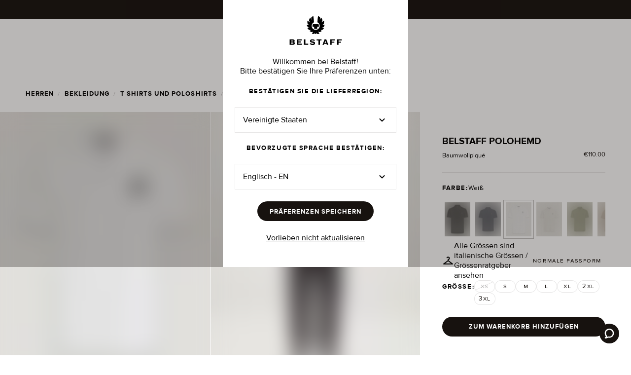

--- FILE ---
content_type: text/html
request_url: https://www.belstaff.com/eu/de/men/t-shirts-and-polos/belstaff-polo-5-white
body_size: 16480
content:
<!doctype html>
<html lang="de-EU">
  <head>
    <meta charset="utf-8" />
    <meta name="viewport" content="width=device-width,initial-scale=1.0" />

    <link
      rel="apple-touch-icon"
      sizes="180x180"
      href="../../../apple-touch-icon.png"
    />
    <link
      rel="icon"
      type="image/png"
      sizes="32x32"
      href="../../../favicon-32x32.png"
    />
    <link
      rel="icon"
      type="image/png"
      sizes="16x16"
      href="../../../favicon-16x16.png"
    />
    <link
      rel="mask-icon"
      href="../../../safari-pinned-tab.svg"
      color="#000000"
    />
    <meta name="msapplication-TileColor" content="#000000" />
    <meta name="theme-color" content="#000000" />

    <link rel="preconnect" href="https://cms.prod.belstaff.soon.build" />

    <link rel="dns-prefetch" href="https://fonts.googleapis.com" />
    <link
      rel="preconnect"
      href="https://fonts.googleapis.com"
      crossorigin="anonymous"
    />

    <link rel="dns-prefetch" href="https://fonts.gstatic.com" />
    <link
      rel="preconnect"
      href="https://fonts.gstatic.com/"
      crossorigin="anonymous"
    />
    <link
      rel="manifest"
      href="../../../manifest.json"
      crossorigin="use-credentials"
    />

    <!-- Material Icons font -->
    <!-- https://www.filamentgroup.com/lab/load-css-simpler/ -->
    <link
      rel="preload"
      href="https://fonts.googleapis.com/icon?family=Material+Icons+Outlined|Material+Icons+Round&display=swap"
      as="style"
    />
    <link
      rel="stylesheet"
      href="https://fonts.googleapis.com/icon?family=Material+Icons+Outlined|Material+Icons+Round&display=swap"
      media="print"
      onload="this.media='all'"
    />
    <noscript>
      <link
        rel="stylesheet"
        href="https://fonts.googleapis.com/icon?family=Material+Icons+Outlined|Material+Icons+Round&display=swap"
      />
    </noscript>

    <link rel="icon" href="../../../favicon-32x32.png" />

    
		<link href="../../../_app/immutable/assets/0.3c5d67c5.css" rel="stylesheet">
		<link href="../../../_app/immutable/assets/Link.b820866f.css" rel="stylesheet">
		<link href="../../../_app/immutable/assets/codegen.4dc1f32f.css" rel="stylesheet">
		<link href="../../../_app/immutable/assets/BasketTotal.db2a161f.css" rel="stylesheet">
		<link href="../../../_app/immutable/assets/InputField.12a8d3e9.css" rel="stylesheet">
		<link href="../../../_app/immutable/assets/Loader.adbc4cdc.css" rel="stylesheet">
		<link href="../../../_app/immutable/assets/Container.48134c42.css" rel="stylesheet">
		<link href="../../../_app/immutable/assets/Button.eb0f107e.css" rel="stylesheet">
		<link href="../../../_app/immutable/assets/NavHeader.492928d4.css" rel="stylesheet">
		<link href="../../../_app/immutable/assets/EmblaCarousel.64d8190b.css" rel="stylesheet">
		<link href="../../../_app/immutable/assets/Picture.e14202f2.css" rel="stylesheet">
		<link href="../../../_app/immutable/assets/Checkbox.cd9c91be.css" rel="stylesheet">
		<link href="../../../_app/immutable/assets/Modal.3fba172e.css" rel="stylesheet">
		<link href="../../../_app/immutable/assets/NavMenuOverlay.3048f463.css" rel="stylesheet">
		<link href="../../../_app/immutable/assets/ScrollGradient.7e20019d.css" rel="stylesheet">
		<link href="../../../_app/immutable/assets/Dropdown.f8d5a568.css" rel="stylesheet">
		<link href="../../../_app/immutable/assets/Carousel.3910da2c.css" rel="stylesheet">
		<link href="../../../_app/immutable/assets/RadioGroup.bc17a6fe.css" rel="stylesheet">
		<link href="../../../_app/immutable/assets/Banner.5d6c7704.css" rel="stylesheet">
		<link href="../../../_app/immutable/assets/ProductCardLg.968dc1e3.css" rel="stylesheet">
		<link href="../../../_app/immutable/assets/PrivacyPolicyPage.69d8b0be.css" rel="stylesheet">
		<link href="../../../_app/immutable/assets/PageTitle.9ffae598.css" rel="stylesheet">
		<link href="../../../_app/immutable/assets/SizeGuidePage.d5fe1a8c.css" rel="stylesheet">
		<link href="../../../_app/immutable/assets/Divider.31624a3e.css" rel="stylesheet">
		<link href="../../../_app/immutable/assets/Switcher.74ff9ba6.css" rel="stylesheet">
		<link href="../../../_app/immutable/assets/TopSpacer.ce6f8a10.css" rel="stylesheet">
		<link href="../../../_app/immutable/assets/AccordionItem.96dca8d3.css" rel="stylesheet">
		<link href="../../../_app/immutable/assets/Grid.2db0df00.css" rel="stylesheet">
		<link href="../../../_app/immutable/assets/NewsletterSignUp.923b69fa.css" rel="stylesheet">
		<link href="../../../_app/immutable/assets/DobInput.88b65159.css" rel="stylesheet">
		<link href="../../../_app/immutable/assets/nav.6ff95ad0.css" rel="stylesheet">
		<link href="../../../_app/immutable/assets/6.91350d8d.css" rel="stylesheet">
		<link href="../../../_app/immutable/assets/isFromProduct.54b15044.css" rel="stylesheet">
		<link href="../../../_app/immutable/assets/Video.b8e0bbe8.css" rel="stylesheet">
		<link href="../../../_app/immutable/assets/ExtendedFooter.d511e8c4.css" rel="stylesheet">
		<link href="../../../_app/immutable/assets/RecommendationCarousel.38a443a7.css" rel="stylesheet">
		<link href="../../../_app/immutable/assets/ErrorPage.7feeb8d8.css" rel="stylesheet"><title>Belstaff Polo mit Aufnäher in Weiß | T-Shirts und Polos für Herren | Belstaff DE</title><!-- HEAD_svelte-19ekz3o_START --><script async data-environment="production" src="https://js.klarna.com/web-sdk/v1/klarna.js" data-client-id="e68c0cbe-528e-5bf3-a5db-98f929b8d736" class="svelte-1lwrk2c"></script><script data-svelte-h="svelte-u5e9ak">(function (i, s, o, g, r, a, m) {
      i["RedealObject"] = r;
      (i[r] =
        i[r] ||
        function () {
          (i[r].q = i[r].q || []).push(arguments);
        }),
        (i[r].l = 1 * new Date());
      (a = s.createElement(o)), (m = s.getElementsByTagName(o)[0]);
      a.async = 1;
      a.src = g;
      m.parentNode.insertBefore(a, m);
    })(
      window,
      document,
      "script",
      "https://static.redeal.se/widget/js/redeal.js",
      "redeal",
    );
  </script><script defer src="https://cdn.shopify.com/shopifycloud/consent-tracking-api/v0.1/consent-tracking-api.js" data-svelte-h="svelte-1ox2l4p"></script><script defer src="https://st.pandect.es/belstaff-eu/pandectes-rules.js" data-svelte-h="svelte-12q4eje"></script><script defer src="https://gdpr-static.s3.us-east-1.amazonaws.com/c/pandectes-core.js?storeId=56303091910" data-svelte-h="svelte-hwkrn7"></script><!-- HEAD_svelte-19ekz3o_END --><!-- HEAD_svelte-1wsgjv_START --><script type="text/javascript" src="https://try.abtasty.com/d74ea99550226ceb226f092988871a86.js" data-svelte-h="svelte-t3tiw6"></script><!-- HEAD_svelte-1wsgjv_END --><!-- HEAD_svelte-ywy24b_START --><!-- HEAD_svelte-ywy24b_END --><!-- HEAD_svelte-1eh4sp3_START --><!-- HEAD_svelte-1eh4sp3_END --><!-- HEAD_svelte-1mpdyq9_START --><script type="text/javascript" data-svelte-h="svelte-1gffa4h">(() => {
        window.nostojs =
          window.nostojs ||
          (cb => {
            (window.nostojs.q = window.nostojs.q || []).push(cb);
          });
      })();</script> <script type="text/javascript" data-svelte-h="svelte-1nuiuwi">nostojs(api => api.setAutoLoad(false));</script> <script src="//connect.nosto.com/include/shopify-56303091910" async data-svelte-h="svelte-nm4g9w"></script><!-- HEAD_svelte-1mpdyq9_END --><!-- HEAD_svelte-np8x18_START --><script data-svelte-h="svelte-wdfrxa">(function (i, s, o, g, r, a, m) {
          i["VoyadoAnalyticsObject"] = r;
          (i[r] =
            i[r] ||
            function () {
              (i[r].q = i[r].q || []).push(arguments);
            }),
            (i[r].l = 1 * new Date());
          (a = s.createElement(o)), (m = s.getElementsByTagName(o)[0]);
          a.async = 1;
          a.src = g;
          m.parentNode.insertBefore(a, m);
        })(
          window,
          document,
          "script",
          `https://assets.voyado.com/jsfiles/analytics_0.1.7.min.js`,
          "va",
        );
        va("setTenant", "belstaff");</script><!-- HEAD_svelte-np8x18_END --><!-- HEAD_svelte-jbhqll_START --><!-- HTML_TAG_START --><script type="application/ld+json">{
  "@context": "https://schema.org",
  "@type": "BreadcrumbList",
  "itemListElement": [
    {
      "@type": "ListItem",
      "position": 1,
      "item": {
        "@id": "www.belstaff.com/eu/de",
        "name": "Startseite"
      }
    },
    {
      "@type": "ListItem",
      "position": 2,
      "item": {
        "@id": "www.belstaff.com/eu/de/men",
        "name": "herren"
      }
    },
    {
      "@type": "ListItem",
      "position": 3,
      "item": {
        "@id": "www.belstaff.com/eu/de/men/t-shirts-and-polos",
        "name": "T-Shirts und Poloshirts "
      }
    },
    {
      "@type": "ListItem",
      "position": 4,
      "item": {
        "@id": "www.belstaff.com/eu/de/men/t-shirts-and-polos/belstaff-polo-5-white",
        "name": "BELSTAFF POLOHEMD"
      }
    }
  ]
}</script><!-- HTML_TAG_END --><!-- HEAD_svelte-jbhqll_END --><!-- HEAD_svelte-1q4l0z0_START --><!-- HTML_TAG_START --><script type="application/ld+json">{
  "@context": "https://schema.org",
  "@type": "Product",
  "name": "Belstaff Polo mit Aufnäher in Weiß | T-Shirts und Polos für Herren | Belstaff DE",
  "description": "Dieses unkomplizierte, kurzärmlige Polohemd aus strukturiertem Baumwollpiqué ist mit einem gestickten Phönix verziert.",
  "image": "https://cdn.shopify.com/s/files/1/0563/0309/1910/products/BELSTAFF_SS_POLO_WITH_PATCH_WHITE_71140354J61N020910000_1_888bd687-6151-414e-ae21-e25811b89665.jpg?v=1648063055",
  "sku": "101516WHITEXL",
  "gtin13": "7613356007314",
  "mpn": "BELSTAFF-POLO-5-WHITE-WEISS-XL",
  "color": "Weiß",
  "size": "XL",
  "material": "Baumwollpiqué",
  "brand": {
    "@type": "Brand",
    "name": "Belstaff"
  },
  "offers": {
    "@type": "Offer",
    "url": "www.belstaff.com/eu/de/men/t-shirts-and-polos/belstaff-polo-5-white?size=XL",
    "priceCurrency": "EUR",
    "price": "110.0",
    "itemCondition": "https://schema.org/NewCondition",
    "availability": "https://schema.org/InStock"
  }
}</script><!-- HTML_TAG_END --><!-- HEAD_svelte-1q4l0z0_END --><!-- HEAD_svelte-10gmqad_START --> <meta name="twitter:title" content="Belstaff Polo mit Aufnäher in Weiß | T-Shirts und Polos für Herren | Belstaff DE"> <meta property="og:title" content="Belstaff Polo mit Aufnäher in Weiß | T-Shirts und Polos für Herren | Belstaff DE"><meta name="description" content="Entdecken das Belstaff Polohemd mit kurzen Ärmeln und Knopfleiste in Weiß im offiziellen Belstaff Shop. Kostenlose Rücksendung auf alle Bestellungen."> <meta property="og:description" content="Entdecken das Belstaff Polohemd mit kurzen Ärmeln und Knopfleiste in Weiß im offiziellen Belstaff Shop. Kostenlose Rücksendung auf alle Bestellungen."> <meta name="twitter:description" content="Entdecken das Belstaff Polohemd mit kurzen Ärmeln und Knopfleiste in Weiß im offiziellen Belstaff Shop. Kostenlose Rücksendung auf alle Bestellungen."><meta property="og:image"> <meta property="og:image:alt" content="Product Image of Belstaff Polo Inwhite"> <meta property="og:image:width" content="1600"> <meta property="og:image:height" content="2000"> <meta name="twitter:image" content="https://cdn.shopify.com/s/files/1/0563/0309/1910/products/BELSTAFF_SS_POLO_WITH_PATCH_WHITE_71140354J61N020910000_1_888bd687-6151-414e-ae21-e25811b89665.jpg?v=1648063055"> <meta name="twitter:image:alt" content="Product Image of Belstaff Polo Inwhite"><meta name="author" content="Belstaff"><meta http-equiv="content-language" content="de"><meta name="twitter:card" content="summary_large_image"><meta name="twitter:site" content="@Belstaff"><meta name="twitter:creator" content="@Belstaff"><meta property="og:type" content="website"><meta property="og:url" content="https://www.belstaff.com/eu/de/men/t-shirts-and-polos/belstaff-polo-5-white"><meta property="og:locale" content="de"><meta property="og:site_name" content="Belstaff"><meta property="og:price:amount" content="110.0"> <meta property="og:price:currency" content="EUR"><link rel="canonical" href="https://www.belstaff.com/eu/de/men/t-shirts-and-polos/belstaff-polo-5-white"><link rel="alternate" hreflang="x-default" href="https://www.belstaff.com/uk/men/t-shirts-and-polos/belstaff-polo-5-white"><link rel="alternate" hreflang="en-GB" href="https://www.belstaff.com/uk/men/t-shirts-and-polos/belstaff-polo-5-white">    <link rel="alternate" hreflang="en-US" href="https://www.belstaff.com/us/men/t-shirts-and-polos/belstaff-polo-5-white"><link rel="alternate" hreflang="en-CA" href="https://www.belstaff.com/us/men/t-shirts-and-polos/belstaff-polo-5-white">   <link rel="alternate" hreflang="de-DE" href="https://www.belstaff.com/de/men/t-shirts-and-polos/belstaff-polo-5-white"> <link rel="alternate" hreflang="fr" href="https://www.belstaff.com/eu/fr/men/t-shirts-and-polos/belstaff-polo-5-white"><link rel="alternate" hreflang="it" href="https://www.belstaff.com/eu/it/men/t-shirts-and-polos/belstaff-polo-5-white"><link rel="alternate" hreflang="es" href="https://www.belstaff.com/eu/es/men/t-shirts-and-polos/belstaff-polo-5-white"><!-- HEAD_svelte-10gmqad_END -->
  </head>

  <body data-sveltekit-preload-data="hover">
    <div style="display: contents">   <a href="#main" class="skip svelte-1lwrk2c">Zum Hauptinhalt springen</a>     <div class="wrapper  svelte-14j73ca"><button id="myLauncher" class="zendesk  svelte-14j73ca" aria-label="Launch Zendesk chat" hidden><svg class="zendesk__icon svelte-14j73ca" viewBox="0 0 15 16" aria-hidden="true"><path d="M1.3,16c-0.7,0-1.1-0.3-1.2-0.8c-0.3-0.8,0.5-1.3,0.8-1.5c0.6-0.4,0.9-0.7,1-1c0-0.2-0.1-0.4-0.3-0.7c0,0,0-0.1-0.1-0.1 C0.5,10.6,0,9,0,7.4C0,3.3,3.4,0,7.5,0C11.6,0,15,3.3,15,7.4s-3.4,7.4-7.5,7.4c-0.5,0-1-0.1-1.5-0.2C3.4,15.9,1.5,16,1.5,16 C1.4,16,1.4,16,1.3,16z M3.3,10.9c0.5,0.7,0.7,1.5,0.6,2.2c0,0.1-0.1,0.3-0.1,0.4c0.5-0.2,1-0.4,1.6-0.7c0.2-0.1,0.4-0.2,0.6-0.1 c0,0,0.1,0,0.1,0c0.4,0.1,0.9,0.2,1.4,0.2c3,0,5.5-2.4,5.5-5.4S10.5,2,7.5,2C4.5,2,2,4.4,2,7.4c0,1.2,0.4,2.4,1.2,3.3 C3.2,10.8,3.3,10.8,3.3,10.9z"></path></svg> </button></div>    <div class="nav-header svelte-16ulu4" style="top: -40px;"> <div class="banner-wrapper svelte-1f45cxb bannerHasLinks" role="marquee" tabindex="0"><div class="banner-wrapper--banner svelte-1f45cxb"><div class="banner svelte-1vzm0wt" id="e278669b-671e-4547-91c4-5beccda4bcb2" style="background-color: #000000" role="banner"><div class="banner--content svelte-1vzm0wt"><div class="svelte-yy956k"><div class="banner--message svelte-1vzm0wt"><div class="banner--message-wrapper svelte-1vzm0wt"> <span class="caption2 false false svelte-17f3guw" style="color: var(--inverse-on-surface)" variant="caption2" component="span" theme="inverse-on-surface"><div class="html svelte-1vzm0wt"><!-- HTML_TAG_START --><p><strong>SALE: BIS ZU 50% RABATT</strong></p>
<!-- HTML_TAG_END --></div></span></div> <div class="links links--default svelte-1vzm0wt"><span class="button1 false false svelte-17f3guw" style="color: var(--inverse-on-surface)" variant="button1" component="span" theme="inverse-on-surface"><a href="/eu/de/sale/men" target="_self" aria-label="HERREN" class="svelte-1vzm0wt">HERREN</a> <span class="links--pipe svelte-1vzm0wt"><span class="button1 false false svelte-17f3guw" style="color: var(--inverse-on-surface-30)" component="span" variant="button1" theme="inverse-on-surface-30">|</span></span> <a href="/eu/de/sale/women" target="_self" aria-label="HERREN" class="svelte-1vzm0wt">DAMEN</a></span></div></div></div></div> <button type="button" class="banner--close svelte-1vzm0wt" aria-label="Close Banner"><span class="icon icon--small material-icons-round svelte-m3ktjk" style="color: var(--inverse-on-surface); false" aria-hidden="true" role="heading" aria-level="2">close</span></button></div></div></div>  <div class="nav--wrapper  svelte-16ulu4"><div><nav class="nav nav--has-border nav--light-bg  nav--dark   
           nav--border-top svelte-16ulu4"><div class="svelte-yy956k"><div class="title-bar svelte-16ulu4"><div class="logo-wrapper svelte-16ulu4"><a href="/eu/de" class="svelte-16ulu4"><img class="logo svelte-16ulu4" src="../../../logo-dark.svg" alt="Belstaff Logo" width="160" height="32"> </a></div> <nav class="nav-menu svelte-16ulu4" aria-label="Main navigation"><ul role="menubar" class="svelte-16ulu4"><li role="none" class="svelte-16ulu4"> <div class="nav-menu-item nav-menu-item__wrapped svelte-flsm7o" aria-expanded="false" role="menuitem" aria-haspopup="true" tabindex="0"><div class="nav-menu-item--non-link svelte-flsm7o"><span class="button1 false false svelte-17f3guw" style="color: var(--on-surface)" theme="on-surface" hoverTheme="on-surface-30" component="span" variant="button1">Neuheiten</span></div>   <div class="nav-menu-overlay  nav-menu-overlay__hidden svelte-zt6xwv dark" style="width: undefinedpx"><div class="svelte-yy956k"><div class="nav-menu-overlay--wrapper svelte-zt6xwv" style="
     grid-template-columns: repeat(4, 1fr);
      "><div class="nav-menu-overlay--border  svelte-zt6xwv"><div class="nav-link-list false  svelte-1b7bi9z"><div class="false svelte-1b7bi9z"><div><h3 class="button1 false false svelte-17f3guw" style="color: var(--on-surface)" variant="button1" component="h3" theme="on-surface">Neuheiten Herren</h3></div> <div class="nav-link-list--wrapper">  <div class="nav-link-list--link nav-link-list--view-all svelte-1b7bi9z"><div><a class="link   svelte-1swqa80" href="/eu/de/men/new-arrivals" aria-label="Alle Ansehen"> <span class="button1 false false svelte-17f3guw" style="color: var(--on-surface)" theme="on-surface" component="span" variant="button1" underline="false">Alle Ansehen</span> </a></div></div></div></div>  <div class="false svelte-1b7bi9z"><div class="promo-image  svelte-12eb3lw"></div></div></div> </div><div class="nav-menu-overlay--border  svelte-zt6xwv"><div class="nav-link-list false  svelte-1b7bi9z"><div class="false svelte-1b7bi9z"><div><h3 class="button1 false false svelte-17f3guw" style="color: var(--on-surface)" variant="button1" component="h3" theme="on-surface">Neuheiten Damen</h3></div> <div class="nav-link-list--wrapper">  <div class="nav-link-list--link nav-link-list--view-all svelte-1b7bi9z"><div><a class="link   svelte-1swqa80" href="/eu/de/women/new-arrivals" aria-label="Alle Ansehen"> <span class="button1 false false svelte-17f3guw" style="color: var(--on-surface)" theme="on-surface" component="span" variant="button1" underline="false">Alle Ansehen</span> </a></div></div></div></div>  <div class="false svelte-1b7bi9z"><div class="promo-image  svelte-12eb3lw"></div></div></div> </div><div class="nav-menu-overlay--border  svelte-zt6xwv"><div class="nav-link-list false  svelte-1b7bi9z"><div class="false svelte-1b7bi9z"><div><h3 class="button1 false false svelte-17f3guw" style="color: var(--on-surface)" variant="button1" component="h3" theme="on-surface">Neue Herrenoberbekleidung</h3></div> <div class="nav-link-list--wrapper">  <div class="nav-link-list--link nav-link-list--view-all svelte-1b7bi9z"><div><a class="link   svelte-1swqa80" href="/eu/de/new-arrivals/mens-new-outerwear" aria-label="Alle Ansehen"> <span class="button1 false false svelte-17f3guw" style="color: var(--on-surface)" theme="on-surface" component="span" variant="button1" underline="false">Alle Ansehen</span> </a></div></div></div></div>  <div class="false svelte-1b7bi9z"><div class="promo-image  svelte-12eb3lw"></div></div></div> </div><div class="nav-menu-overlay--border  svelte-zt6xwv"><div class="nav-link-list false  svelte-1b7bi9z"><div class="false svelte-1b7bi9z"><div><h3 class="button1 false false svelte-17f3guw" style="color: var(--on-surface)" variant="button1" component="h3" theme="on-surface">Neue Damenoberbekleidung</h3></div> <div class="nav-link-list--wrapper">  <div class="nav-link-list--link nav-link-list--view-all svelte-1b7bi9z"><div><a class="link   svelte-1swqa80" href="/eu/de/new-arrivals/womens-new-outerwear" aria-label="Alle Ansehen"> <span class="button1 false false svelte-17f3guw" style="color: var(--on-surface)" theme="on-surface" component="span" variant="button1" underline="false">Alle Ansehen</span> </a></div></div></div></div>  <div class="false svelte-1b7bi9z"><div class="promo-image  svelte-12eb3lw"></div></div></div> </div></div></div></div> <div class="nav-menu-overlay--bg nav-menu-overlay--bg__hidden svelte-zt6xwv" style="width: undefinedpx"></div></div> </li><li role="none" class="svelte-16ulu4"> <div class="nav-menu-item nav-menu-item__wrapped svelte-flsm7o" aria-expanded="false" role="menuitem" aria-haspopup="true" tabindex="0"><div class="nav-menu-item--default svelte-flsm7o"><div><a class="link   svelte-1swqa80" href="/eu/de/men" aria-label="Herren"> <span class="button1 false underline svelte-17f3guw" style="color: var(--on-surface)" theme="on-surface" component="span" variant="button1" underline>Herren</span> </a></div></div>   <div class="nav-menu-overlay  nav-menu-overlay__hidden svelte-zt6xwv dark" style="width: undefinedpx"><div class="svelte-yy956k"><div class="nav-menu-overlay--wrapper svelte-zt6xwv" style="
     grid-template-columns: repeat(6, 1fr);
      "><div class="nav-menu-overlay--flex nav-menu-overlay--border svelte-zt6xwv"><div class="nav-menu-overlay--flex-item svelte-zt6xwv"><div class="nav-link-list false  svelte-1b7bi9z"><div class="false svelte-1b7bi9z"><div><h3 class="button1 false false svelte-17f3guw" style="color: var(--on-surface)" variant="button1" component="h3" theme="on-surface">Alle Herrenbekleidung</h3></div> <div class="nav-link-list--wrapper">  <div class="nav-link-list--link nav-link-list--view-all svelte-1b7bi9z"><div><a class="link   svelte-1swqa80" href="/eu/de/men/all-menswear" aria-label="Alle Ansehen"> <span class="button1 false false svelte-17f3guw" style="color: var(--on-surface)" theme="on-surface" component="span" variant="button1" underline="false">Alle Ansehen</span> </a></div></div></div></div> </div> </div><div class="nav-menu-overlay--flex-item svelte-zt6xwv"><div class="nav-link-list false  svelte-1b7bi9z"><div class="false svelte-1b7bi9z"><div><h3 class="button1 false false svelte-17f3guw" style="color: var(--on-surface)" variant="button1" component="h3" theme="on-surface">Neuheiten</h3></div> <div class="nav-link-list--wrapper">  <div class="nav-link-list--link nav-link-list--view-all svelte-1b7bi9z"><div><a class="link   svelte-1swqa80" href="/eu/de/men/new-arrivals" aria-label="Alle Ansehen"> <span class="button1 false false svelte-17f3guw" style="color: var(--on-surface)" theme="on-surface" component="span" variant="button1" underline="false">Alle Ansehen</span> </a></div></div></div></div>  <div class="false svelte-1b7bi9z"><div class="promo-image  svelte-12eb3lw"></div></div></div> </div></div> <div class="nav-menu-overlay--border svelte-zt6xwv"><div class="nav-link-list false  svelte-1b7bi9z"><div class="false svelte-1b7bi9z"><div><h3 class="button1 false false svelte-17f3guw" style="color: var(--on-surface)" variant="button1" component="h3" theme="on-surface">Oberbekleidung</h3></div> <div class="nav-link-list--wrapper"> <div class="nav-link-list--link svelte-1b7bi9z"><div><a class="link   svelte-1swqa80" href="/eu/de/men/outerwear-best-sellers" aria-label="Meistverkaufte Oberbekleidung"> <span class="body1 false false svelte-17f3guw" style="color: var(--on-surface)" theme="on-surface" component="span" variant="body1" underline="false">Meistverkaufte Oberbekleidung</span> </a></div> </div> <div class="nav-link-list--link svelte-1b7bi9z"><div><a class="link   svelte-1swqa80" href="/eu/de/men/overshirts" aria-label="Overshirts"> <span class="body1 false false svelte-17f3guw" style="color: var(--on-surface)" theme="on-surface" component="span" variant="body1" underline="false">Overshirts</span> </a></div> </div> <div class="nav-link-list--link svelte-1b7bi9z"><div><a class="link   svelte-1swqa80" href="/eu/de/men/gilets" aria-label="Westen"> <span class="body1 false false svelte-17f3guw" style="color: var(--on-surface)" theme="on-surface" component="span" variant="body1" underline="false">Westen</span> </a></div> </div> <div class="nav-link-list--link svelte-1b7bi9z"><div><a class="link   svelte-1swqa80" href="/eu/de/men/lightweight-jackets" aria-label="Leichte Jacken "> <span class="body1 false false svelte-17f3guw" style="color: var(--on-surface)" theme="on-surface" component="span" variant="body1" underline="false">Leichte Jacken </span> </a></div> </div> <div class="nav-link-list--link svelte-1b7bi9z"><div><a class="link   svelte-1swqa80" href="/eu/de/men/quilt-and-down-jackets" aria-label="Steppjacken und Daunenjacken"> <span class="body1 false false svelte-17f3guw" style="color: var(--on-surface)" theme="on-surface" component="span" variant="body1" underline="false">Steppjacken und Daunenjacken</span> </a></div> </div> <div class="nav-link-list--link svelte-1b7bi9z"><div><a class="link   svelte-1swqa80" href="/eu/de/men/leather-jackets" aria-label="Lederjacken"> <span class="body1 false false svelte-17f3guw" style="color: var(--on-surface)" theme="on-surface" component="span" variant="body1" underline="false">Lederjacken</span> </a></div> </div> <div class="nav-link-list--link svelte-1b7bi9z"><div><a class="link   svelte-1swqa80" href="/eu/de/men/suede-and-shearling-jackets" aria-label="Wildlederjacken und Lammfelljacken"> <span class="body1 false false svelte-17f3guw" style="color: var(--on-surface)" theme="on-surface" component="span" variant="body1" underline="false">Wildlederjacken und Lammfelljacken</span> </a></div> </div> <div class="nav-link-list--link svelte-1b7bi9z"><div><a class="link   svelte-1swqa80" href="/eu/de/men/coats-and-parkas" aria-label="Mäntel und Parkas"> <span class="body1 false false svelte-17f3guw" style="color: var(--on-surface)" theme="on-surface" component="span" variant="body1" underline="false">Mäntel und Parkas</span> </a></div> </div> <div class="nav-link-list--link svelte-1b7bi9z"><div><a class="link   svelte-1swqa80" href="/eu/de/men/waxed-jackets" aria-label="Gewachste Baumwolljacken"> <span class="body1 false false svelte-17f3guw" style="color: var(--on-surface)" theme="on-surface" component="span" variant="body1" underline="false">Gewachste Baumwolljacken</span> </a></div> </div>  <div class="nav-link-list--link nav-link-list--view-all svelte-1b7bi9z"><div><a class="link   svelte-1swqa80" href="/eu/de/men/outerwear" aria-label="Alle Ansehen"> <span class="button1 false false svelte-17f3guw" style="color: var(--on-surface)" theme="on-surface" component="span" variant="button1" underline="false">Alle Ansehen</span> </a></div></div></div></div> </div> </div><div class="nav-menu-overlay--border svelte-zt6xwv"><div class="nav-link-list false  svelte-1b7bi9z"><div class="false svelte-1b7bi9z"><div><h3 class="button1 false false svelte-17f3guw" style="color: var(--on-surface)" variant="button1" component="h3" theme="on-surface">Bekleidung </h3></div> <div class="nav-link-list--wrapper"> <div class="nav-link-list--link svelte-1b7bi9z"><div><a class="link   svelte-1swqa80" href="/eu/de/men/t-shirts" aria-label="T-Shirts"> <span class="body1 false false svelte-17f3guw" style="color: var(--on-surface)" theme="on-surface" component="span" variant="body1" underline="false">T-Shirts</span> </a></div> </div> <div class="nav-link-list--link svelte-1b7bi9z"><div><a class="link   svelte-1swqa80" href="/eu/de/men/polo-shirts" aria-label="Poloshirts"> <span class="body1 false false svelte-17f3guw" style="color: var(--on-surface)" theme="on-surface" component="span" variant="body1" underline="false">Poloshirts</span> </a></div> </div> <div class="nav-link-list--link svelte-1b7bi9z"><div><a class="link   svelte-1swqa80" href="/eu/de/men/shirts" aria-label="Hemden"> <span class="body1 false false svelte-17f3guw" style="color: var(--on-surface)" theme="on-surface" component="span" variant="body1" underline="false">Hemden</span> </a></div> </div> <div class="nav-link-list--link svelte-1b7bi9z"><div><a class="link   svelte-1swqa80" href="/eu/de/men/hoodies-and-sweatshirts" aria-label="Hoodies und Sweatshirts"> <span class="body1 false false svelte-17f3guw" style="color: var(--on-surface)" theme="on-surface" component="span" variant="body1" underline="false">Hoodies und Sweatshirts</span> </a></div> </div> <div class="nav-link-list--link svelte-1b7bi9z"><div><a class="link   svelte-1swqa80" href="/eu/de/men/quarter-zip-jumpers" aria-label="Viertel-Reißverschluss"> <span class="body1 false false svelte-17f3guw" style="color: var(--on-surface)" theme="on-surface" component="span" variant="body1" underline="false">Viertel-Reißverschluss</span> </a></div> </div> <div class="nav-link-list--link svelte-1b7bi9z"><div><a class="link   svelte-1swqa80" href="/eu/de/men/knitwear" aria-label="Strickwaren "> <span class="body1 false false svelte-17f3guw" style="color: var(--on-surface)" theme="on-surface" component="span" variant="body1" underline="false">Strickwaren </span> </a></div> </div> <div class="nav-link-list--link svelte-1b7bi9z"><div><a class="link   svelte-1swqa80" href="/eu/de/men/jeans-and-trousers" aria-label="Hosen"> <span class="body1 false false svelte-17f3guw" style="color: var(--on-surface)" theme="on-surface" component="span" variant="body1" underline="false">Hosen</span> </a></div> </div> <div class="nav-link-list--link svelte-1b7bi9z"><div><a class="link   svelte-1swqa80" href="/eu/de/men/jeans" aria-label="Jeans"> <span class="body1 false false svelte-17f3guw" style="color: var(--on-surface)" theme="on-surface" component="span" variant="body1" underline="false">Jeans</span> </a></div> </div> <div class="nav-link-list--link svelte-1b7bi9z"><div><a class="link   svelte-1swqa80" href="/eu/de/men/shorts" aria-label="Shorts"> <span class="body1 false false svelte-17f3guw" style="color: var(--on-surface)" theme="on-surface" component="span" variant="body1" underline="false">Shorts</span> </a></div> </div>  <div class="nav-link-list--link nav-link-list--view-all svelte-1b7bi9z"><div><a class="link   svelte-1swqa80" href="/eu/de/men/clothing" aria-label="Alle Ansehen"> <span class="button1 false false svelte-17f3guw" style="color: var(--on-surface)" theme="on-surface" component="span" variant="button1" underline="false">Alle Ansehen</span> </a></div></div></div></div>  <div class="false svelte-1b7bi9z"><div class="promo-image  svelte-12eb3lw"></div></div></div> </div><div class="nav-menu-overlay--border svelte-zt6xwv"><div class="nav-link-list false  svelte-1b7bi9z"><div class="false svelte-1b7bi9z"><div><h3 class="button1 false false svelte-17f3guw" style="color: var(--on-surface)" variant="button1" component="h3" theme="on-surface">Schuhe</h3></div> <div class="nav-link-list--wrapper"> <div class="nav-link-list--link svelte-1b7bi9z"><div><a class="link   svelte-1swqa80" href="/eu/de/men/trainers" aria-label="Sneaker"> <span class="body1 false false svelte-17f3guw" style="color: var(--on-surface)" theme="on-surface" component="span" variant="body1" underline="false">Sneaker</span> </a></div> </div> <div class="nav-link-list--link svelte-1b7bi9z"><div><a class="link   svelte-1swqa80" href="/eu/de/men/boots" aria-label="Stiefel"> <span class="body1 false false svelte-17f3guw" style="color: var(--on-surface)" theme="on-surface" component="span" variant="body1" underline="false">Stiefel</span> </a></div> </div>  <div class="nav-link-list--link nav-link-list--view-all svelte-1b7bi9z"><div><a class="link   svelte-1swqa80" href="/eu/de/men/footwear" aria-label="Alle Ansehen"> <span class="button1 false false svelte-17f3guw" style="color: var(--on-surface)" theme="on-surface" component="span" variant="button1" underline="false">Alle Ansehen</span> </a></div></div></div></div> </div> </div><div class="nav-menu-overlay--border svelte-zt6xwv"><div class="nav-link-list false  svelte-1b7bi9z"><div class="false svelte-1b7bi9z"><div><h3 class="button1 false false svelte-17f3guw" style="color: var(--on-surface)" variant="button1" component="h3" theme="on-surface">Accessoires</h3></div> <div class="nav-link-list--wrapper"> <div class="nav-link-list--link svelte-1b7bi9z"><div><a class="link   svelte-1swqa80" href="/eu/de/men/belts" aria-label="Gürtel"> <span class="body1 false false svelte-17f3guw" style="color: var(--on-surface)" theme="on-surface" component="span" variant="body1" underline="false">Gürtel</span> </a></div> </div> <div class="nav-link-list--link svelte-1b7bi9z"><div><a class="link   svelte-1swqa80" href="/eu/de/men/hats" aria-label="Hüte"> <span class="body1 false false svelte-17f3guw" style="color: var(--on-surface)" theme="on-surface" component="span" variant="body1" underline="false">Hüte</span> </a></div> </div> <div class="nav-link-list--link svelte-1b7bi9z"><div><a class="link   svelte-1swqa80" href="/eu/de/men/gloves" aria-label="Handschuhe "> <span class="body1 false false svelte-17f3guw" style="color: var(--on-surface)" theme="on-surface" component="span" variant="body1" underline="false">Handschuhe </span> </a></div> </div> <div class="nav-link-list--link svelte-1b7bi9z"><div><a class="link   svelte-1swqa80" href="/eu/de/men/scarves" aria-label="Schals "> <span class="body1 false false svelte-17f3guw" style="color: var(--on-surface)" theme="on-surface" component="span" variant="body1" underline="false">Schals </span> </a></div> </div> <div class="nav-link-list--link svelte-1b7bi9z"><div><a class="link   svelte-1swqa80" href="/eu/de/men/wallets" aria-label="Portemonnaies"> <span class="body1 false false svelte-17f3guw" style="color: var(--on-surface)" theme="on-surface" component="span" variant="body1" underline="false">Portemonnaies</span> </a></div> </div> <div class="nav-link-list--link svelte-1b7bi9z"><div><a class="link   svelte-1swqa80" href="/eu/de/men/bags" aria-label="Taschen "> <span class="body1 false false svelte-17f3guw" style="color: var(--on-surface)" theme="on-surface" component="span" variant="body1" underline="false">Taschen </span> </a></div> </div> <div class="nav-link-list--link svelte-1b7bi9z"><div><a class="link   svelte-1swqa80" href="/eu/de/men/product-care" aria-label="Produktpflege "> <span class="body1 false false svelte-17f3guw" style="color: var(--on-surface)" theme="on-surface" component="span" variant="body1" underline="false">Produktpflege </span> </a></div> </div>  <div class="nav-link-list--link nav-link-list--view-all svelte-1b7bi9z"><div><a class="link   svelte-1swqa80" href="/eu/de/men/accessories" aria-label="Alle Ansehen"> <span class="button1 false false svelte-17f3guw" style="color: var(--on-surface)" theme="on-surface" component="span" variant="button1" underline="false">Alle Ansehen</span> </a></div></div></div></div>  <div class="false svelte-1b7bi9z"></div></div> </div><div class="nav-menu-overlay--border svelte-zt6xwv"><div class="nav-link-list false  svelte-1b7bi9z"><div class="false svelte-1b7bi9z"><div><h3 class="button1 false false svelte-17f3guw" style="color: var(--on-surface)" variant="button1" component="h3" theme="on-surface">Kollektionen</h3></div> <div class="nav-link-list--wrapper"> <div class="nav-link-list--link svelte-1b7bi9z"><div><a class="link   svelte-1swqa80" href="/eu/de/men/gifts-for-him" aria-label="Geschenke für Ihn"> <span class="body1 false false svelte-17f3guw" style="color: var(--on-surface)" theme="on-surface" component="span" variant="body1" underline="false">Geschenke für Ihn</span> </a></div> </div> <div class="nav-link-list--link svelte-1b7bi9z"><div><a class="link   svelte-1swqa80" href="/eu/de/men/aw-style-guide" aria-label="Herbst/Winter Stil-Guide"> <span class="body1 false false svelte-17f3guw" style="color: var(--on-surface)" theme="on-surface" component="span" variant="body1" underline="false">Herbst/Winter Stil-Guide</span> </a></div> </div> <div class="nav-link-list--link svelte-1b7bi9z"><div><a class="link   svelte-1swqa80" href="/eu/de/men/winter-clothing" aria-label="Winter-Essentials"> <span class="body1 false false svelte-17f3guw" style="color: var(--on-surface)" theme="on-surface" component="span" variant="body1" underline="false">Winter-Essentials</span> </a></div> </div> <div class="nav-link-list--link svelte-1b7bi9z"><div><a class="link   svelte-1swqa80" href="/eu/de/men/loungewear" aria-label="Loungewear"> <span class="body1 false false svelte-17f3guw" style="color: var(--on-surface)" theme="on-surface" component="span" variant="body1" underline="false">Loungewear</span> </a></div> </div> <div class="nav-link-list--link svelte-1b7bi9z"><div><a class="link   svelte-1swqa80" href="/eu/de/collections/the-competition-series" aria-label="The Competition Series"> <span class="body1 false false svelte-17f3guw" style="color: var(--on-surface)" theme="on-surface" component="span" variant="body1" underline="false">The Competition Series</span> </a></div> </div> <div class="nav-link-list--link svelte-1b7bi9z"><div><a class="link   svelte-1swqa80" href="/eu/de/men/icons" aria-label="Ikonen"> <span class="body1 false false svelte-17f3guw" style="color: var(--on-surface)" theme="on-surface" component="span" variant="body1" underline="false">Ikonen</span> </a></div> </div> </div></div>  <div class="false svelte-1b7bi9z"><div class="promo-image  svelte-12eb3lw"></div></div></div> </div></div></div></div> <div class="nav-menu-overlay--bg nav-menu-overlay--bg__hidden svelte-zt6xwv" style="width: undefinedpx"></div></div> </li><li role="none" class="svelte-16ulu4"> <div class="nav-menu-item nav-menu-item__wrapped svelte-flsm7o" aria-expanded="false" role="menuitem" aria-haspopup="true" tabindex="0"><div class="nav-menu-item--default svelte-flsm7o"><div><a class="link   svelte-1swqa80" href="/eu/de/women" aria-label="Damen"> <span class="button1 false false svelte-17f3guw" style="color: var(--on-surface)" theme="on-surface" component="span" variant="button1" underline="false">Damen</span> </a></div></div>   <div class="nav-menu-overlay  nav-menu-overlay__hidden svelte-zt6xwv dark" style="width: undefinedpx"><div class="svelte-yy956k"><div class="nav-menu-overlay--wrapper svelte-zt6xwv" style="
     grid-template-columns: repeat(6, 1fr);
      "><div class="nav-menu-overlay--flex nav-menu-overlay--border svelte-zt6xwv"><div class="nav-menu-overlay--flex-item svelte-zt6xwv"><div class="nav-link-list false  svelte-1b7bi9z"><div class="false svelte-1b7bi9z"><div><h3 class="button1 false false svelte-17f3guw" style="color: var(--on-surface)" variant="button1" component="h3" theme="on-surface">Alle Damenbekleidung</h3></div> <div class="nav-link-list--wrapper">  <div class="nav-link-list--link nav-link-list--view-all svelte-1b7bi9z"><div><a class="link   svelte-1swqa80" href="/eu/de/women/all-womenswear" aria-label="Alle Ansehen"> <span class="button1 false false svelte-17f3guw" style="color: var(--on-surface)" theme="on-surface" component="span" variant="button1" underline="false">Alle Ansehen</span> </a></div></div></div></div> </div> </div><div class="nav-menu-overlay--flex-item svelte-zt6xwv"><div class="nav-link-list false  svelte-1b7bi9z"><div class="false svelte-1b7bi9z"><div><h3 class="button1 false false svelte-17f3guw" style="color: var(--on-surface)" variant="button1" component="h3" theme="on-surface">Neuheiten </h3></div> <div class="nav-link-list--wrapper">  <div class="nav-link-list--link nav-link-list--view-all svelte-1b7bi9z"><div><a class="link   svelte-1swqa80" href="/eu/de/women/new-arrivals" aria-label="Alle Ansehen"> <span class="button1 false false svelte-17f3guw" style="color: var(--on-surface)" theme="on-surface" component="span" variant="button1" underline="false">Alle Ansehen</span> </a></div></div></div></div>  <div class="false svelte-1b7bi9z"><div class="promo-image  svelte-12eb3lw"></div></div></div> </div></div> <div class="nav-menu-overlay--border svelte-zt6xwv"><div class="nav-link-list false  svelte-1b7bi9z"><div class="false svelte-1b7bi9z"><div><h3 class="button1 false false svelte-17f3guw" style="color: var(--on-surface)" variant="button1" component="h3" theme="on-surface">Oberbekleidung</h3></div> <div class="nav-link-list--wrapper"> <div class="nav-link-list--link svelte-1b7bi9z"><div><a class="link   svelte-1swqa80" href="/eu/de/women/outerwear-best-sellers" aria-label="Meistverkaufte Oberbekleidung"> <span class="body1 false false svelte-17f3guw" style="color: var(--on-surface)" theme="on-surface" component="span" variant="body1" underline="false">Meistverkaufte Oberbekleidung</span> </a></div> </div> <div class="nav-link-list--link svelte-1b7bi9z"><div><a class="link   svelte-1swqa80" href="/eu/de/women/waxed-jackets" aria-label="Gewachste Baumwolljacken"> <span class="body1 false false svelte-17f3guw" style="color: var(--on-surface)" theme="on-surface" component="span" variant="body1" underline="false">Gewachste Baumwolljacken</span> </a></div> </div> <div class="nav-link-list--link svelte-1b7bi9z"><div><a class="link   svelte-1swqa80" href="/eu/de/women/leather-jackets" aria-label="Lederjacken "> <span class="body1 false false svelte-17f3guw" style="color: var(--on-surface)" theme="on-surface" component="span" variant="body1" underline="false">Lederjacken </span> </a></div> </div> <div class="nav-link-list--link svelte-1b7bi9z"><div><a class="link   svelte-1swqa80" href="/eu/de/women/suede-and-shearling-jackets" aria-label="Wildlederjacken und Lammfelljacken"> <span class="body1 false false svelte-17f3guw" style="color: var(--on-surface)" theme="on-surface" component="span" variant="body1" underline="false">Wildlederjacken und Lammfelljacken</span> </a></div> </div> <div class="nav-link-list--link svelte-1b7bi9z"><div><a class="link   svelte-1swqa80" href="/eu/de/women/coats-and-parkas" aria-label="Mäntel und Parkas"> <span class="body1 false false svelte-17f3guw" style="color: var(--on-surface)" theme="on-surface" component="span" variant="body1" underline="false">Mäntel und Parkas</span> </a></div> </div>  <div class="nav-link-list--link nav-link-list--view-all svelte-1b7bi9z"><div><a class="link   svelte-1swqa80" href="/eu/de/women/outerwear" aria-label="Alle Ansehen"> <span class="button1 false false svelte-17f3guw" style="color: var(--on-surface)" theme="on-surface" component="span" variant="button1" underline="false">Alle Ansehen</span> </a></div></div></div></div> </div> </div><div class="nav-menu-overlay--border svelte-zt6xwv"><div class="nav-link-list false  svelte-1b7bi9z"><div class="false svelte-1b7bi9z"><div><h3 class="button1 false false svelte-17f3guw" style="color: var(--on-surface)" variant="button1" component="h3" theme="on-surface">Bekleidung </h3></div> <div class="nav-link-list--wrapper"> <div class="nav-link-list--link svelte-1b7bi9z"><div><a class="link   svelte-1swqa80" href="/eu/de/women/knitwear-and-jumpers" aria-label="Strickwaren und Pullover"> <span class="body1 false false svelte-17f3guw" style="color: var(--on-surface)" theme="on-surface" component="span" variant="body1" underline="false">Strickwaren und Pullover</span> </a></div> </div> <div class="nav-link-list--link svelte-1b7bi9z"><div><a class="link   svelte-1swqa80" href="/eu/de/women/jeans-and-trousers" aria-label="Jeans und Hosen"> <span class="body1 false false svelte-17f3guw" style="color: var(--on-surface)" theme="on-surface" component="span" variant="body1" underline="false">Jeans und Hosen</span> </a></div> </div>  <div class="nav-link-list--link nav-link-list--view-all svelte-1b7bi9z"><div><a class="link   svelte-1swqa80" href="/eu/de/women/clothing" aria-label="Alle Ansehen"> <span class="button1 false false svelte-17f3guw" style="color: var(--on-surface)" theme="on-surface" component="span" variant="button1" underline="false">Alle Ansehen</span> </a></div></div></div></div>  <div class="false svelte-1b7bi9z"><div class="promo-image  svelte-12eb3lw"></div></div></div> </div><div class="nav-menu-overlay--border svelte-zt6xwv"><div class="nav-link-list false  svelte-1b7bi9z"><div class="false svelte-1b7bi9z"><div><h3 class="button1 false false svelte-17f3guw" style="color: var(--on-surface)" variant="button1" component="h3" theme="on-surface">Schuhe</h3></div> <div class="nav-link-list--wrapper"> <div class="nav-link-list--link svelte-1b7bi9z"><div><a class="link   svelte-1swqa80" href="/eu/de/women/boots" aria-label="Stiefel"> <span class="body1 false false svelte-17f3guw" style="color: var(--on-surface)" theme="on-surface" component="span" variant="body1" underline="false">Stiefel</span> </a></div> </div> <div class="nav-link-list--link svelte-1b7bi9z"><div><a class="link   svelte-1swqa80" href="/eu/de/women/trainers" aria-label="Sneaker"> <span class="body1 false false svelte-17f3guw" style="color: var(--on-surface)" theme="on-surface" component="span" variant="body1" underline="false">Sneaker</span> </a></div> </div>  <div class="nav-link-list--link nav-link-list--view-all svelte-1b7bi9z"><div><a class="link   svelte-1swqa80" href="/eu/de/women/footwear" aria-label="Alle Ansehen"> <span class="button1 false false svelte-17f3guw" style="color: var(--on-surface)" theme="on-surface" component="span" variant="button1" underline="false">Alle Ansehen</span> </a></div></div></div></div> </div> </div><div class="nav-menu-overlay--border svelte-zt6xwv"><div class="nav-link-list false  svelte-1b7bi9z"><div class="false svelte-1b7bi9z"><div><h3 class="button1 false false svelte-17f3guw" style="color: var(--on-surface)" variant="button1" component="h3" theme="on-surface">Accessoires</h3></div> <div class="nav-link-list--wrapper"> <div class="nav-link-list--link svelte-1b7bi9z"><div><a class="link   svelte-1swqa80" href="/eu/de/women/scarves" aria-label="Schals "> <span class="body1 false false svelte-17f3guw" style="color: var(--on-surface)" theme="on-surface" component="span" variant="body1" underline="false">Schals </span> </a></div> </div> <div class="nav-link-list--link svelte-1b7bi9z"><div><a class="link   svelte-1swqa80" href="/eu/de/women/hats" aria-label="Hüte"> <span class="body1 false false svelte-17f3guw" style="color: var(--on-surface)" theme="on-surface" component="span" variant="body1" underline="false">Hüte</span> </a></div> </div> <div class="nav-link-list--link svelte-1b7bi9z"><div><a class="link   svelte-1swqa80" href="/eu/de/women/gloves" aria-label="Handschuhe "> <span class="body1 false false svelte-17f3guw" style="color: var(--on-surface)" theme="on-surface" component="span" variant="body1" underline="false">Handschuhe </span> </a></div> </div> <div class="nav-link-list--link svelte-1b7bi9z"><div><a class="link   svelte-1swqa80" href="/eu/de/women/belts" aria-label="Gürtel"> <span class="body1 false false svelte-17f3guw" style="color: var(--on-surface)" theme="on-surface" component="span" variant="body1" underline="false">Gürtel</span> </a></div> </div> <div class="nav-link-list--link svelte-1b7bi9z"><div><a class="link   svelte-1swqa80" href="/eu/de/women/product-care" aria-label="Produktpflege"> <span class="body1 false false svelte-17f3guw" style="color: var(--on-surface)" theme="on-surface" component="span" variant="body1" underline="false">Produktpflege</span> </a></div> </div>  <div class="nav-link-list--link nav-link-list--view-all svelte-1b7bi9z"><div><a class="link   svelte-1swqa80" href="/eu/de/women/accessories" aria-label="Alle Ansehen"> <span class="button1 false false svelte-17f3guw" style="color: var(--on-surface)" theme="on-surface" component="span" variant="button1" underline="false">Alle Ansehen</span> </a></div></div></div></div> </div> </div><div class="nav-menu-overlay--border svelte-zt6xwv"><div class="nav-link-list false  svelte-1b7bi9z"><div class="false svelte-1b7bi9z"><div><h3 class="button1 false false svelte-17f3guw" style="color: var(--on-surface)" variant="button1" component="h3" theme="on-surface">Kollektionen</h3></div> <div class="nav-link-list--wrapper"> <div class="nav-link-list--link svelte-1b7bi9z"><div><a class="link   svelte-1swqa80" href="/eu/de/women/gifts-for-her" aria-label="Geschenke für Sie"> <span class="body1 false false svelte-17f3guw" style="color: var(--on-surface)" theme="on-surface" component="span" variant="body1" underline="false">Geschenke für Sie</span> </a></div> </div> <div class="nav-link-list--link svelte-1b7bi9z"><div><a class="link   svelte-1swqa80" href="/eu/de/women/icons" aria-label="Ikonen"> <span class="body1 false false svelte-17f3guw" style="color: var(--on-surface)" theme="on-surface" component="span" variant="body1" underline="false">Ikonen</span> </a></div> </div> </div></div>  <div class="false svelte-1b7bi9z"><div class="promo-image  svelte-12eb3lw"></div></div></div> </div></div></div></div> <div class="nav-menu-overlay--bg nav-menu-overlay--bg__hidden svelte-zt6xwv" style="width: undefinedpx"></div></div> </li><li role="none" class="svelte-16ulu4"> <div class="nav-menu-item nav-menu-item__wrapped svelte-flsm7o" aria-expanded="false" role="menuitem" aria-haspopup="true" tabindex="0"><div class="nav-menu-item--default svelte-flsm7o"><div><a class="link   svelte-1swqa80" href="/eu/de/motorcycle" aria-label="Motorrad"> <span class="button1 false false svelte-17f3guw" style="color: var(--on-surface)" theme="on-surface" component="span" variant="button1" underline="false">Motorrad</span> </a></div></div>   <div class="nav-menu-overlay  nav-menu-overlay__hidden svelte-zt6xwv dark" style="width: undefinedpx"><div class="svelte-yy956k"><div class="nav-menu-overlay--wrapper svelte-zt6xwv" style="
     grid-template-columns: repeat(2, 1fr);
      "><div class="nav-menu-overlay--border  svelte-zt6xwv"><div class="nav-link-list false nav-link-list--two-column svelte-1b7bi9z"><div class="nav-link-list--item svelte-1b7bi9z"><div><h3 class="button1 false false svelte-17f3guw" style="color: var(--on-surface)" variant="button1" component="h3" theme="on-surface">Motorrad Für Herren</h3></div> <div class="nav-link-list--wrapper"> <div class="nav-link-list--link svelte-1b7bi9z"><div><a class="link   svelte-1swqa80" href="/eu/de/men/textile-moto-jackets" aria-label="Stoff Motorradjacken"> <span class="body1 false false svelte-17f3guw" style="color: var(--on-surface)" theme="on-surface" component="span" variant="body1" underline="false">Stoff Motorradjacken</span> </a></div> </div> <div class="nav-link-list--link svelte-1b7bi9z"><div><a class="link   svelte-1swqa80" href="/eu/de/men/waxed-moto-jackets" aria-label="Motorradjacken Aus Gewachste"> <span class="body1 false false svelte-17f3guw" style="color: var(--on-surface)" theme="on-surface" component="span" variant="body1" underline="false">Motorradjacken Aus Gewachste</span> </a></div> </div> <div class="nav-link-list--link svelte-1b7bi9z"><div><a class="link   svelte-1swqa80" href="/eu/de/men/leather-moto-jackets" aria-label="Motorradjacken Aus Leder"> <span class="body1 false false svelte-17f3guw" style="color: var(--on-surface)" theme="on-surface" component="span" variant="body1" underline="false">Motorradjacken Aus Leder</span> </a></div> </div> <div class="nav-link-list--link svelte-1b7bi9z"><div><a class="link   svelte-1swqa80" href="/eu/de/men/motorcycle-armour" aria-label="Motorrad-Protektoren"> <span class="body1 false false svelte-17f3guw" style="color: var(--on-surface)" theme="on-surface" component="span" variant="body1" underline="false">Motorrad-Protektoren</span> </a></div> </div> <div class="nav-link-list--link svelte-1b7bi9z"><div><a class="link   svelte-1swqa80" href="/eu/de/men/moto-boots" aria-label="Motorradstiefel"> <span class="body1 false false svelte-17f3guw" style="color: var(--on-surface)" theme="on-surface" component="span" variant="body1" underline="false">Motorradstiefel</span> </a></div> </div> <div class="nav-link-list--link svelte-1b7bi9z"><div><a class="link   svelte-1swqa80" href="/eu/de/men/moto-accessories" aria-label="Motorrad Accessoires"> <span class="body1 false false svelte-17f3guw" style="color: var(--on-surface)" theme="on-surface" component="span" variant="body1" underline="false">Motorrad Accessoires</span> </a></div> </div> <div class="nav-link-list--link svelte-1b7bi9z"><div><a class="link   svelte-1swqa80" href="/eu/de/men/moto-trousers" aria-label="Motorradhosen"> <span class="body1 false false svelte-17f3guw" style="color: var(--on-surface)" theme="on-surface" component="span" variant="body1" underline="false">Motorradhosen</span> </a></div> </div>  <div class="nav-link-list--link nav-link-list--view-all svelte-1b7bi9z"><div><a class="link   svelte-1swqa80" href="/eu/de/men/motorcycle" aria-label="Alle Ansehen"> <span class="button1 false false svelte-17f3guw" style="color: var(--on-surface)" theme="on-surface" component="span" variant="button1" underline="false">Alle Ansehen</span> </a></div></div></div></div>  <div class="nav-link-list--promo svelte-1b7bi9z"><div class="promo-image promo-image--two-column svelte-12eb3lw"></div></div></div> </div><div class="nav-menu-overlay--border  svelte-zt6xwv"><div class="nav-link-list false nav-link-list--two-column svelte-1b7bi9z"><div class="nav-link-list--item svelte-1b7bi9z"><div><h3 class="button1 false false svelte-17f3guw" style="color: var(--on-surface)" variant="button1" component="h3" theme="on-surface">Motorrad Für Damen</h3></div> <div class="nav-link-list--wrapper"> <div class="nav-link-list--link svelte-1b7bi9z"><div><a class="link   svelte-1swqa80" href="/eu/de/women/motorcycle-jackets" aria-label="Motorradjacken"> <span class="body1 false false svelte-17f3guw" style="color: var(--on-surface)" theme="on-surface" component="span" variant="body1" underline="false">Motorradjacken</span> </a></div> </div> <div class="nav-link-list--link svelte-1b7bi9z"><div><a class="link   svelte-1swqa80" href="/eu/de/women/moto-accessories" aria-label="Motorrad Accessoires"> <span class="body1 false false svelte-17f3guw" style="color: var(--on-surface)" theme="on-surface" component="span" variant="body1" underline="false">Motorrad Accessoires</span> </a></div> </div>  <div class="nav-link-list--link nav-link-list--view-all svelte-1b7bi9z"><div><a class="link   svelte-1swqa80" href="/eu/de/women/motorcycle" aria-label="Alle Ansehen"> <span class="button1 false false svelte-17f3guw" style="color: var(--on-surface)" theme="on-surface" component="span" variant="button1" underline="false">Alle Ansehen</span> </a></div></div></div></div>  <div class="nav-link-list--promo svelte-1b7bi9z"><div class="promo-image promo-image--two-column svelte-12eb3lw"></div></div></div> </div></div></div></div> <div class="nav-menu-overlay--bg nav-menu-overlay--bg__hidden svelte-zt6xwv" style="width: undefinedpx"></div></div> </li><li role="none" class="svelte-16ulu4"> </li><li role="none" class="svelte-16ulu4"> </li><li role="none" class="svelte-16ulu4"> <div class="nav-menu-item nav-menu-item__wrapped svelte-flsm7o" aria-expanded="false" role="menuitem" aria-haspopup="true" tabindex="0"><div class="nav-menu-item--non-link svelte-flsm7o"><span class="button1 false false svelte-17f3guw" style="color: var(--brand3)" theme="brand3" hoverTheme="on-surface-30" component="span" variant="button1">Sale</span></div>   <div class="nav-menu-overlay  nav-menu-overlay__hidden svelte-zt6xwv dark" style="width: undefinedpx"><div class="svelte-yy956k"><div class="nav-menu-overlay--wrapper svelte-zt6xwv" style="
     grid-template-columns: repeat(2, 1fr);
      "><div class="nav-menu-overlay--border  svelte-zt6xwv"><div class="nav-link-list false nav-link-list--two-column svelte-1b7bi9z"><div class="nav-link-list--item svelte-1b7bi9z"><div><h3 class="button1 false false svelte-17f3guw" style="color: var(--on-surface)" variant="button1" component="h3" theme="on-surface">SALE FÜR IHN</h3></div> <div class="nav-link-list--wrapper"> <div class="nav-link-list--link svelte-1b7bi9z"><div><a class="link   svelte-1swqa80" href="/eu/de/sale/men-outerwear" aria-label="Oberbekleidung"> <span class="body1 false false svelte-17f3guw" style="color: var(--on-surface)" theme="on-surface" component="span" variant="body1" underline="false">Oberbekleidung</span> </a></div> </div> <div class="nav-link-list--link svelte-1b7bi9z"><div><a class="link   svelte-1swqa80" href="/eu/de/sale/men-clothing" aria-label="Bekleidung"> <span class="body1 false false svelte-17f3guw" style="color: var(--on-surface)" theme="on-surface" component="span" variant="body1" underline="false">Bekleidung</span> </a></div> </div> <div class="nav-link-list--link svelte-1b7bi9z"><div><a class="link   svelte-1swqa80" href="/eu/de/sale/men-footwear" aria-label="Schuhe"> <span class="body1 false false svelte-17f3guw" style="color: var(--on-surface)" theme="on-surface" component="span" variant="body1" underline="false">Schuhe</span> </a></div> </div> <div class="nav-link-list--link svelte-1b7bi9z"><div><a class="link   svelte-1swqa80" href="/eu/de/sale/men-accessories" aria-label="Accessoires"> <span class="body1 false false svelte-17f3guw" style="color: var(--on-surface)" theme="on-surface" component="span" variant="body1" underline="false">Accessoires</span> </a></div> </div> <div class="nav-link-list--link svelte-1b7bi9z"><div><a class="link   svelte-1swqa80" href="/eu/de/sale/men-motorcycle" aria-label="Motorrad"> <span class="body1 false false svelte-17f3guw" style="color: var(--on-surface)" theme="on-surface" component="span" variant="body1" underline="false">Motorrad</span> </a></div> </div>  <div class="nav-link-list--link nav-link-list--view-all svelte-1b7bi9z"><div><a class="link   svelte-1swqa80" href="/eu/de/sale/men" aria-label="Alle Ansehen"> <span class="button1 false false svelte-17f3guw" style="color: var(--on-surface)" theme="on-surface" component="span" variant="button1" underline="false">Alle Ansehen</span> </a></div></div></div></div>  <div class="nav-link-list--promo svelte-1b7bi9z"><div class="promo-image promo-image--two-column svelte-12eb3lw"></div></div></div> </div><div class="nav-menu-overlay--border  svelte-zt6xwv"><div class="nav-link-list false nav-link-list--two-column svelte-1b7bi9z"><div class="nav-link-list--item svelte-1b7bi9z"><div><h3 class="button1 false false svelte-17f3guw" style="color: var(--on-surface)" variant="button1" component="h3" theme="on-surface">SALE FÜR SIE</h3></div> <div class="nav-link-list--wrapper"> <div class="nav-link-list--link svelte-1b7bi9z"><div><a class="link   svelte-1swqa80" href="/eu/de/sale/women-outerwear" aria-label="Oberbekleidung"> <span class="body1 false false svelte-17f3guw" style="color: var(--on-surface)" theme="on-surface" component="span" variant="body1" underline="false">Oberbekleidung</span> </a></div> </div> <div class="nav-link-list--link svelte-1b7bi9z"><div><a class="link   svelte-1swqa80" href="/eu/de/sale/women-clothing" aria-label="Bekleidung"> <span class="body1 false false svelte-17f3guw" style="color: var(--on-surface)" theme="on-surface" component="span" variant="body1" underline="false">Bekleidung</span> </a></div> </div> <div class="nav-link-list--link svelte-1b7bi9z"><div><a class="link   svelte-1swqa80" href="/eu/de/sale/women-footwear" aria-label="Schuhe"> <span class="body1 false false svelte-17f3guw" style="color: var(--on-surface)" theme="on-surface" component="span" variant="body1" underline="false">Schuhe</span> </a></div> </div> <div class="nav-link-list--link svelte-1b7bi9z"><div><a class="link   svelte-1swqa80" href="/eu/de/sale/women-accessories" aria-label="Accessoires"> <span class="body1 false false svelte-17f3guw" style="color: var(--on-surface)" theme="on-surface" component="span" variant="body1" underline="false">Accessoires</span> </a></div> </div> <div class="nav-link-list--link svelte-1b7bi9z"><div><a class="link   svelte-1swqa80" href="/eu/de/sale/women-motorcycle" aria-label="Motorrad"> <span class="body1 false false svelte-17f3guw" style="color: var(--on-surface)" theme="on-surface" component="span" variant="body1" underline="false">Motorrad</span> </a></div> </div>  <div class="nav-link-list--link nav-link-list--view-all svelte-1b7bi9z"><div><a class="link   svelte-1swqa80" href="/eu/de/sale/women" aria-label="Alle Ansehen"> <span class="button1 false false svelte-17f3guw" style="color: var(--on-surface)" theme="on-surface" component="span" variant="button1" underline="false">Alle Ansehen</span> </a></div></div></div></div>  <div class="nav-link-list--promo svelte-1b7bi9z"><div class="promo-image promo-image--two-column svelte-12eb3lw"></div></div></div> </div></div></div></div> <div class="nav-menu-overlay--bg nav-menu-overlay--bg__hidden svelte-zt6xwv" style="width: undefinedpx"></div></div> </li><li role="none" class="svelte-16ulu4"> </li><li role="none" class="svelte-16ulu4"> </li><li role="none" class="svelte-16ulu4"> </li><li role="none" class="svelte-16ulu4"> </li><li role="none" class="svelte-16ulu4"> </li><li role="none" class="svelte-16ulu4"> </li><li role="none" class="svelte-16ulu4"> </li><li role="none" class="svelte-16ulu4"> </li><li role="none" class="svelte-16ulu4"> </li><li role="none" class="svelte-16ulu4"> </li><li role="none" class="svelte-16ulu4"> </li><li role="none" class="svelte-16ulu4"> </li><li role="none" class="svelte-16ulu4"> </li><li role="none" class="svelte-16ulu4"> </li><li role="none" class="svelte-16ulu4"> </li><li role="none" class="svelte-16ulu4"> </li><li role="none" class="svelte-16ulu4"> </li><li role="none" class="svelte-16ulu4"> </li><li role="none" class="svelte-16ulu4"> </li><li role="none" class="svelte-16ulu4"> </li></ul></nav> <div class="nav-icons-wrapper svelte-16ulu4"><div class="nav-icons--region-selector svelte-16ulu4"><button type="button" class="svelte-1c3pah"><span class="button1 false false svelte-17f3guw" style="color: var(--on-surface)" component="span" variant="button1" theme="on-surface">  DE</span></button>  </div> <button type="button" class="nav-icons--search-btn svelte-16ulu4" aria-label="Suche"><span class="icon icon--small material-icons-round svelte-m3ktjk" style="color: var(--on-surface); false" aria-hidden="true" role="heading" aria-level="2">search</span></button> <div class="nav-icons--account svelte-16ulu4"><div><a class="link  link--nomargin svelte-1swqa80" href="/eu/de/account" aria-label="Mein Konto"><div class="link--icon__left link--icon__no-text svelte-1swqa80"><span class="icon icon--small material-icons-round svelte-m3ktjk" style="color: var(--on-surface); false" aria-hidden="true" role="heading" aria-level="2">person_outline</span></div> <span class="button1 false false svelte-17f3guw" style="color: var(--on-surface)" theme="on-surface" component="span" variant="button1" underline="false"></span> </a></div></div> <a href="/eu/de/bag" class="nav-icons--basket svelte-16ulu4" tabindex="0" aria-label="Bag"><div><div class="basket-icon svelte-l033e2"><span class="icon icon--small material-icons-round svelte-m3ktjk" style="color: var(--on-surface); false" aria-hidden="true" role="heading" aria-level="2">local_mall</span> </div></div></a> <button type="button" class="mobile-nav-btn svelte-16ulu4" title="Toggle Menu"><span class="icon icon--small material-icons-round svelte-m3ktjk" style="color: var(--on-surface); false" aria-hidden="true" role="heading" aria-level="2">menu</span></button></div></div></div>  </nav></div></div>  </div> <main id="main" class="svelte-1lwrk2c">    <div class="breadcrumbs"> <div class="breadcrumbs-container svelte-ycc4oh"><div class="scroll-container svelte-hdtd58"><div class="content svelte-hdtd58"> <div class="breadcrumbs--wrapper svelte-9pcksj"><div class="breadcrumbs--padded svelte-9pcksj"><div isPdp="false" class="svelte-yy956k"><div class="breadcrumbs svelte-9pcksj">  <div class="svelte-9pcksj"><div><a class="link   svelte-1swqa80" href="/eu/de/men" aria-label="herren"> <span class="button1 false false svelte-17f3guw" style="color: var(--on-background)" theme="on-background" component="span" variant="button1" underline="false">herren</span> </a></div></div> <div class="icon svelte-9pcksj"><span class="caption1 false false svelte-17f3guw" style="color: var(--on-surface-30)" variant="caption1" component="span" theme="on-surface-30">/</span> </div><div class="svelte-9pcksj"><div><a class="link   svelte-1swqa80" href="/eu/de/men/clothing" aria-label="bekleidung "> <span class="button1 false false svelte-17f3guw" style="color: var(--on-background)" theme="on-background" component="span" variant="button1" underline="false">bekleidung </span> </a></div></div> <div class="icon svelte-9pcksj"><span class="caption1 false false svelte-17f3guw" style="color: var(--on-surface-30)" variant="caption1" component="span" theme="on-surface-30">/</span> </div><div class="svelte-9pcksj"><div><a class="link   svelte-1swqa80" href="/eu/de/men/t-shirts-and-polos" aria-label="t shirts und poloshirts "> <span class="button1 false false svelte-17f3guw" style="color: var(--on-background)" theme="on-background" component="span" variant="button1" underline="false">t shirts und poloshirts </span> </a></div></div> <div class="icon svelte-9pcksj"><span class="caption1 false false svelte-17f3guw" style="color: var(--on-surface-30)" variant="caption1" component="span" theme="on-surface-30">/</span> </div> <div class="breadcrumbs--last svelte-9pcksj"><div><a class="link   svelte-1swqa80" href="/eu/de/men/t-shirts-and-polos/belstaff-polo-5-white" aria-label="belstaff polohemd"> <span class="button1 false false svelte-17f3guw" style="color: var(--on-surface-30)" theme="on-surface-30" component="span" variant="button1" underline="false">belstaff polohemd</span> </a></div></div></div></div></div></div></div></div> </div></div> <div class="pdp-media-wrapper svelte-99c9vo" data-svelte-h="svelte-hw06ny"> </div> <div class="product-detail-content svelte-99c9vo"><div class="product-detail-content__sm svelte-99c9vo"><div class="media-gallery-sm svelte-5ve9rd" style="--min-height: 0px"><div class="embla media-gallery-sm__carousel svelte-17xdana"><div class="embla__viewport svelte-17xdana"><div class="embla__container svelte-17xdana"><div class="embla__slide "><div class="slide svelte-5ve9rd"><div class="picture_container svelte-5ve9rd"><div class="picture_wrapper svelte-5ve9rd"><div class="picture-wrapper inner  svelte-1nn648j" style="background-image: url('https://cdn.shopify.com/s/files/1/0563/0309/1910/products/BELSTAFF_SS_POLO_WITH_PATCH_WHITE_71140354J61N020910000_1_888bd687-6151-414e-ae21-e25811b89665.jpg?v=1648063055&amp;width=40'); background-repeat: no-repeat; background-size: cover; background-position: center; position: relative; overflow: hidden; width: 100%; height: 100%;"><picture class="svelte-1nn648j cover"><source media="(max-width: 767px)" srcset="https://cdn.shopify.com/s/files/1/0563/0309/1910/products/BELSTAFF_SS_POLO_WITH_PATCH_WHITE_71140354J61N020910000_1_888bd687-6151-414e-ae21-e25811b89665_600x750_crop_center.jpg?v=1648063055 1x, https://cdn.shopify.com/s/files/1/0563/0309/1910/products/BELSTAFF_SS_POLO_WITH_PATCH_WHITE_71140354J61N020910000_1_888bd687-6151-414e-ae21-e25811b89665_1200x1500_crop_center.jpg?v=1648063055 2x" sizes="100vw"> <source media="(min-width: 768px) and (max-width: 1279px)" srcset="https://cdn.shopify.com/s/files/1/0563/0309/1910/products/BELSTAFF_SS_POLO_WITH_PATCH_WHITE_71140354J61N020910000_1_888bd687-6151-414e-ae21-e25811b89665_1248x1560.jpg?v=1648063055 1x, https://cdn.shopify.com/s/files/1/0563/0309/1910/products/BELSTAFF_SS_POLO_WITH_PATCH_WHITE_71140354J61N020910000_1_888bd687-6151-414e-ae21-e25811b89665_2496x3120.jpg?v=1648063055 2x" sizes="(max-width: 1024px) 50vw, 33vw"> <source media="(min-width: 1280px) and (max-width: 1399px)" srcset="https://cdn.shopify.com/s/files/1/0563/0309/1910/products/BELSTAFF_SS_POLO_WITH_PATCH_WHITE_71140354J61N020910000_1_888bd687-6151-414e-ae21-e25811b89665_1210x726.jpg?v=1648063055 1x, https://cdn.shopify.com/s/files/1/0563/0309/1910/products/BELSTAFF_SS_POLO_WITH_PATCH_WHITE_71140354J61N020910000_1_888bd687-6151-414e-ae21-e25811b89665_2420x1452.jpg?v=1648063055 2x" sizes="(max-width: 1440px) 33vw, 25vw"> <source media="(min-width: 1400px)" srcset="https://cdn.shopify.com/s/files/1/0563/0309/1910/products/BELSTAFF_SS_POLO_WITH_PATCH_WHITE_71140354J61N020910000_1_888bd687-6151-414e-ae21-e25811b89665_1210x726.jpg?v=1648063055 1x, https://cdn.shopify.com/s/files/1/0563/0309/1910/products/BELSTAFF_SS_POLO_WITH_PATCH_WHITE_71140354J61N020910000_1_888bd687-6151-414e-ae21-e25811b89665_2420x1452.jpg?v=1648063055 2x" sizes="(max-width: 1920px) 25vw, 20vw"> <img src="https://cdn.shopify.com/s/files/1/0563/0309/1910/products/BELSTAFF_SS_POLO_WITH_PATCH_WHITE_71140354J61N020910000_1_888bd687-6151-414e-ae21-e25811b89665_600x750_crop_center.jpg?v=1648063055" width="600" height="750" alt="Product Image of Belstaff Polo Inwhite" loading="lazy" decoding="async" fetchpriority="low" style="opacity: 0; transition: opacity 0.3s ease-out;" class="svelte-1nn648j"></picture></div></div> </div></div> </div><div class="embla__slide "><div class="slide svelte-5ve9rd"><div class="picture_container svelte-5ve9rd"><div class="picture_wrapper svelte-5ve9rd"><div class="picture-wrapper inner  svelte-1nn648j" style="background-image: url('https://cdn.shopify.com/s/files/1/0563/0309/1910/files/BELSTAFF_POLO-WHITE-101516WHITE_2.jpg?v=1695722037&amp;width=40'); background-repeat: no-repeat; background-size: cover; background-position: center; position: relative; overflow: hidden; width: 100%; height: 100%;"><picture class="svelte-1nn648j cover"><source media="(max-width: 767px)" srcset="https://cdn.shopify.com/s/files/1/0563/0309/1910/files/BELSTAFF_POLO-WHITE-101516WHITE_2_600x750_crop_center.jpg?v=1695722037 1x, https://cdn.shopify.com/s/files/1/0563/0309/1910/files/BELSTAFF_POLO-WHITE-101516WHITE_2_1200x1500_crop_center.jpg?v=1695722037 2x" sizes="100vw"> <source media="(min-width: 768px) and (max-width: 1279px)" srcset="https://cdn.shopify.com/s/files/1/0563/0309/1910/files/BELSTAFF_POLO-WHITE-101516WHITE_2_1248x1560.jpg?v=1695722037 1x, https://cdn.shopify.com/s/files/1/0563/0309/1910/files/BELSTAFF_POLO-WHITE-101516WHITE_2_2496x3120.jpg?v=1695722037 2x" sizes="(max-width: 1024px) 50vw, 33vw"> <source media="(min-width: 1280px) and (max-width: 1399px)" srcset="https://cdn.shopify.com/s/files/1/0563/0309/1910/files/BELSTAFF_POLO-WHITE-101516WHITE_2_1210x726.jpg?v=1695722037 1x, https://cdn.shopify.com/s/files/1/0563/0309/1910/files/BELSTAFF_POLO-WHITE-101516WHITE_2_2420x1452.jpg?v=1695722037 2x" sizes="(max-width: 1440px) 33vw, 25vw"> <source media="(min-width: 1400px)" srcset="https://cdn.shopify.com/s/files/1/0563/0309/1910/files/BELSTAFF_POLO-WHITE-101516WHITE_2_1210x726.jpg?v=1695722037 1x, https://cdn.shopify.com/s/files/1/0563/0309/1910/files/BELSTAFF_POLO-WHITE-101516WHITE_2_2420x1452.jpg?v=1695722037 2x" sizes="(max-width: 1920px) 25vw, 20vw"> <img src="https://cdn.shopify.com/s/files/1/0563/0309/1910/files/BELSTAFF_POLO-WHITE-101516WHITE_2_600x750_crop_center.jpg?v=1695722037" width="600" height="750" alt="Product Image of Belstaff Polo Inwhite" loading="lazy" decoding="async" fetchpriority="low" style="opacity: 0; transition: opacity 0.3s ease-out;" class="svelte-1nn648j"></picture></div></div> </div></div> </div><div class="embla__slide "><div class="slide svelte-5ve9rd"><div class="picture_container svelte-5ve9rd"><div class="picture_wrapper svelte-5ve9rd"><div class="picture-wrapper inner  svelte-1nn648j" style="background-image: url('https://cdn.shopify.com/s/files/1/0563/0309/1910/files/BELSTAFF_POLO-WHITE-101516WHITE_3.jpg?v=1695722037&amp;width=40'); background-repeat: no-repeat; background-size: cover; background-position: center; position: relative; overflow: hidden; width: 100%; height: 100%;"><picture class="svelte-1nn648j cover"><source media="(max-width: 767px)" srcset="https://cdn.shopify.com/s/files/1/0563/0309/1910/files/BELSTAFF_POLO-WHITE-101516WHITE_3_600x750_crop_center.jpg?v=1695722037 1x, https://cdn.shopify.com/s/files/1/0563/0309/1910/files/BELSTAFF_POLO-WHITE-101516WHITE_3_1200x1500_crop_center.jpg?v=1695722037 2x" sizes="100vw"> <source media="(min-width: 768px) and (max-width: 1279px)" srcset="https://cdn.shopify.com/s/files/1/0563/0309/1910/files/BELSTAFF_POLO-WHITE-101516WHITE_3_1248x1560.jpg?v=1695722037 1x, https://cdn.shopify.com/s/files/1/0563/0309/1910/files/BELSTAFF_POLO-WHITE-101516WHITE_3_2496x3120.jpg?v=1695722037 2x" sizes="(max-width: 1024px) 50vw, 33vw"> <source media="(min-width: 1280px) and (max-width: 1399px)" srcset="https://cdn.shopify.com/s/files/1/0563/0309/1910/files/BELSTAFF_POLO-WHITE-101516WHITE_3_1210x726.jpg?v=1695722037 1x, https://cdn.shopify.com/s/files/1/0563/0309/1910/files/BELSTAFF_POLO-WHITE-101516WHITE_3_2420x1452.jpg?v=1695722037 2x" sizes="(max-width: 1440px) 33vw, 25vw"> <source media="(min-width: 1400px)" srcset="https://cdn.shopify.com/s/files/1/0563/0309/1910/files/BELSTAFF_POLO-WHITE-101516WHITE_3_1210x726.jpg?v=1695722037 1x, https://cdn.shopify.com/s/files/1/0563/0309/1910/files/BELSTAFF_POLO-WHITE-101516WHITE_3_2420x1452.jpg?v=1695722037 2x" sizes="(max-width: 1920px) 25vw, 20vw"> <img src="https://cdn.shopify.com/s/files/1/0563/0309/1910/files/BELSTAFF_POLO-WHITE-101516WHITE_3_600x750_crop_center.jpg?v=1695722037" width="600" height="750" alt="Product Image of Belstaff Polo Inwhite" loading="lazy" decoding="async" fetchpriority="low" style="opacity: 0; transition: opacity 0.3s ease-out;" class="svelte-1nn648j"></picture></div></div> </div></div> </div><div class="embla__slide "><div class="slide svelte-5ve9rd"><div class="picture_container svelte-5ve9rd"><div class="picture_wrapper svelte-5ve9rd"><div class="picture-wrapper inner  svelte-1nn648j" style="background-image: url('https://cdn.shopify.com/s/files/1/0563/0309/1910/files/BELSTAFF_POLO-WHITE-101516WHITE_4.jpg?v=1695722037&amp;width=40'); background-repeat: no-repeat; background-size: cover; background-position: center; position: relative; overflow: hidden; width: 100%; height: 100%;"><picture class="svelte-1nn648j cover"><source media="(max-width: 767px)" srcset="https://cdn.shopify.com/s/files/1/0563/0309/1910/files/BELSTAFF_POLO-WHITE-101516WHITE_4_600x750_crop_center.jpg?v=1695722037 1x, https://cdn.shopify.com/s/files/1/0563/0309/1910/files/BELSTAFF_POLO-WHITE-101516WHITE_4_1200x1500_crop_center.jpg?v=1695722037 2x" sizes="100vw"> <source media="(min-width: 768px) and (max-width: 1279px)" srcset="https://cdn.shopify.com/s/files/1/0563/0309/1910/files/BELSTAFF_POLO-WHITE-101516WHITE_4_1248x1560.jpg?v=1695722037 1x, https://cdn.shopify.com/s/files/1/0563/0309/1910/files/BELSTAFF_POLO-WHITE-101516WHITE_4_2496x3120.jpg?v=1695722037 2x" sizes="(max-width: 1024px) 50vw, 33vw"> <source media="(min-width: 1280px) and (max-width: 1399px)" srcset="https://cdn.shopify.com/s/files/1/0563/0309/1910/files/BELSTAFF_POLO-WHITE-101516WHITE_4_1210x726.jpg?v=1695722037 1x, https://cdn.shopify.com/s/files/1/0563/0309/1910/files/BELSTAFF_POLO-WHITE-101516WHITE_4_2420x1452.jpg?v=1695722037 2x" sizes="(max-width: 1440px) 33vw, 25vw"> <source media="(min-width: 1400px)" srcset="https://cdn.shopify.com/s/files/1/0563/0309/1910/files/BELSTAFF_POLO-WHITE-101516WHITE_4_1210x726.jpg?v=1695722037 1x, https://cdn.shopify.com/s/files/1/0563/0309/1910/files/BELSTAFF_POLO-WHITE-101516WHITE_4_2420x1452.jpg?v=1695722037 2x" sizes="(max-width: 1920px) 25vw, 20vw"> <img src="https://cdn.shopify.com/s/files/1/0563/0309/1910/files/BELSTAFF_POLO-WHITE-101516WHITE_4_600x750_crop_center.jpg?v=1695722037" width="600" height="750" alt="Product Image of Belstaff Polo Inwhite" loading="lazy" decoding="async" fetchpriority="low" style="opacity: 0; transition: opacity 0.3s ease-out;" class="svelte-1nn648j"></picture></div></div> </div></div> </div><div class="embla__slide "><div class="slide svelte-5ve9rd"><div class="picture_container svelte-5ve9rd"><div class="picture_wrapper svelte-5ve9rd"><div class="picture-wrapper inner  svelte-1nn648j" style="background-image: url('https://cdn.shopify.com/s/files/1/0563/0309/1910/files/BELSTAFF_POLO-WHITE-101516WHITE_5.jpg?v=1695722036&amp;width=40'); background-repeat: no-repeat; background-size: cover; background-position: center; position: relative; overflow: hidden; width: 100%; height: 100%;"><picture class="svelte-1nn648j cover"><source media="(max-width: 767px)" srcset="https://cdn.shopify.com/s/files/1/0563/0309/1910/files/BELSTAFF_POLO-WHITE-101516WHITE_5_600x750_crop_center.jpg?v=1695722036 1x, https://cdn.shopify.com/s/files/1/0563/0309/1910/files/BELSTAFF_POLO-WHITE-101516WHITE_5_1200x1500_crop_center.jpg?v=1695722036 2x" sizes="100vw"> <source media="(min-width: 768px) and (max-width: 1279px)" srcset="https://cdn.shopify.com/s/files/1/0563/0309/1910/files/BELSTAFF_POLO-WHITE-101516WHITE_5_1248x1560.jpg?v=1695722036 1x, https://cdn.shopify.com/s/files/1/0563/0309/1910/files/BELSTAFF_POLO-WHITE-101516WHITE_5_2496x3120.jpg?v=1695722036 2x" sizes="(max-width: 1024px) 50vw, 33vw"> <source media="(min-width: 1280px) and (max-width: 1399px)" srcset="https://cdn.shopify.com/s/files/1/0563/0309/1910/files/BELSTAFF_POLO-WHITE-101516WHITE_5_1210x726.jpg?v=1695722036 1x, https://cdn.shopify.com/s/files/1/0563/0309/1910/files/BELSTAFF_POLO-WHITE-101516WHITE_5_2420x1452.jpg?v=1695722036 2x" sizes="(max-width: 1440px) 33vw, 25vw"> <source media="(min-width: 1400px)" srcset="https://cdn.shopify.com/s/files/1/0563/0309/1910/files/BELSTAFF_POLO-WHITE-101516WHITE_5_1210x726.jpg?v=1695722036 1x, https://cdn.shopify.com/s/files/1/0563/0309/1910/files/BELSTAFF_POLO-WHITE-101516WHITE_5_2420x1452.jpg?v=1695722036 2x" sizes="(max-width: 1920px) 25vw, 20vw"> <img src="https://cdn.shopify.com/s/files/1/0563/0309/1910/files/BELSTAFF_POLO-WHITE-101516WHITE_5_600x750_crop_center.jpg?v=1695722036" width="600" height="750" alt="Product Image of Belstaff Polo Inwhite" loading="lazy" decoding="async" fetchpriority="low" style="opacity: 0; transition: opacity 0.3s ease-out;" class="svelte-1nn648j"></picture></div></div> </div></div> </div></div></div>  </div> <button class="navigation navigation--prev svelte-5ve9rd" disabled><span class="icon icon--small material-icons-round svelte-m3ktjk" style="color: var(--on-surface); false" aria-hidden="true" role="heading" aria-level="2">chevron_left</span></button> <button class="navigation navigation--next svelte-5ve9rd" disabled><span class="icon icon--small material-icons-round svelte-m3ktjk" style="color: var(--on-surface); false" aria-hidden="true" role="heading" aria-level="2">chevron_right</span></button> <div class="media-gallery-sm--swiper-indicator svelte-5ve9rd"><div class="container svelte-10xum4t"><div role="button" tabindex="0" class="dot  svelte-10xum4t" data-index="3" data-dir="right"></div><div role="button" tabindex="0" class="dot  svelte-10xum4t" data-index="4" data-dir="right"></div><div role="button" tabindex="0" class="dot  svelte-10xum4t" data-index="5" data-dir="right"></div></div></div></div></div></div> <div class="pdp-wrapper   svelte-99c9vo"><div class="product-detail-content svelte-99c9vo"><div class="product-detail-content__md  svelte-99c9vo"><div class="gallery-wrapper   svelte-zzy2zb"><ul class="top-container  svelte-zzy2zb"><li class="svelte-zzy2zb"><div class="top-wrapper svelte-zzy2zb"><div class="picture-wrapper inner  svelte-1nn648j" style="background-image: url('https://cdn.shopify.com/s/files/1/0563/0309/1910/products/BELSTAFF_SS_POLO_WITH_PATCH_WHITE_71140354J61N020910000_1_888bd687-6151-414e-ae21-e25811b89665.jpg?v=1648063055&amp;width=40'); background-repeat: no-repeat; background-size: cover; background-position: center; position: relative; overflow: hidden; width: 100%; height: 100%;"><picture class="svelte-1nn648j cover"><source media="(max-width: 767px)" srcset="https://cdn.shopify.com/s/files/1/0563/0309/1910/products/BELSTAFF_SS_POLO_WITH_PATCH_WHITE_71140354J61N020910000_1_888bd687-6151-414e-ae21-e25811b89665_600x750_crop_center.jpg?v=1648063055 1x, https://cdn.shopify.com/s/files/1/0563/0309/1910/products/BELSTAFF_SS_POLO_WITH_PATCH_WHITE_71140354J61N020910000_1_888bd687-6151-414e-ae21-e25811b89665_1200x1500_crop_center.jpg?v=1648063055 2x" sizes="100vw"> <source media="(min-width: 768px) and (max-width: 1279px)" srcset="https://cdn.shopify.com/s/files/1/0563/0309/1910/products/BELSTAFF_SS_POLO_WITH_PATCH_WHITE_71140354J61N020910000_1_888bd687-6151-414e-ae21-e25811b89665_1248x1560.jpg?v=1648063055 1x, https://cdn.shopify.com/s/files/1/0563/0309/1910/products/BELSTAFF_SS_POLO_WITH_PATCH_WHITE_71140354J61N020910000_1_888bd687-6151-414e-ae21-e25811b89665_2496x3120.jpg?v=1648063055 2x" sizes="(max-width: 1024px) 50vw, 33vw"> <source media="(min-width: 1280px) and (max-width: 1399px)" srcset="https://cdn.shopify.com/s/files/1/0563/0309/1910/products/BELSTAFF_SS_POLO_WITH_PATCH_WHITE_71140354J61N020910000_1_888bd687-6151-414e-ae21-e25811b89665_1210x726.jpg?v=1648063055 1x, https://cdn.shopify.com/s/files/1/0563/0309/1910/products/BELSTAFF_SS_POLO_WITH_PATCH_WHITE_71140354J61N020910000_1_888bd687-6151-414e-ae21-e25811b89665_2420x1452.jpg?v=1648063055 2x" sizes="(max-width: 1440px) 33vw, 25vw"> <source media="(min-width: 1400px)" srcset="https://cdn.shopify.com/s/files/1/0563/0309/1910/products/BELSTAFF_SS_POLO_WITH_PATCH_WHITE_71140354J61N020910000_1_888bd687-6151-414e-ae21-e25811b89665_1210x726.jpg?v=1648063055 1x, https://cdn.shopify.com/s/files/1/0563/0309/1910/products/BELSTAFF_SS_POLO_WITH_PATCH_WHITE_71140354J61N020910000_1_888bd687-6151-414e-ae21-e25811b89665_2420x1452.jpg?v=1648063055 2x" sizes="(max-width: 1920px) 25vw, 20vw"> <img src="https://cdn.shopify.com/s/files/1/0563/0309/1910/products/BELSTAFF_SS_POLO_WITH_PATCH_WHITE_71140354J61N020910000_1_888bd687-6151-414e-ae21-e25811b89665_600x750_crop_center.jpg?v=1648063055" width="600" height="750" alt="Product Image of Belstaff Polo Inwhite" loading="lazy" decoding="async" fetchpriority="low" style="opacity: 0; transition: opacity 0.3s ease-out;" class="svelte-1nn648j"></picture></div> <div class="icon svelte-zzy2zb"><button class="svelte-zzy2zb"><span class="visible svelte-zzy2zb"><span class="icon icon--small material-icons-outlined svelte-m3ktjk" style="color: var(--on-surface); false" aria-hidden="true" role="heading" aria-level="2">open_in_full</span> </span></button> </div></div> </li><li class="svelte-zzy2zb"><div class="top-wrapper svelte-zzy2zb"><div class="picture-wrapper inner  svelte-1nn648j" style="background-image: url('https://cdn.shopify.com/s/files/1/0563/0309/1910/files/BELSTAFF_POLO-WHITE-101516WHITE_2.jpg?v=1695722037&amp;width=40'); background-repeat: no-repeat; background-size: cover; background-position: center; position: relative; overflow: hidden; width: 100%; height: 100%;"><picture class="svelte-1nn648j cover"><source media="(max-width: 767px)" srcset="https://cdn.shopify.com/s/files/1/0563/0309/1910/files/BELSTAFF_POLO-WHITE-101516WHITE_2_600x750_crop_center.jpg?v=1695722037 1x, https://cdn.shopify.com/s/files/1/0563/0309/1910/files/BELSTAFF_POLO-WHITE-101516WHITE_2_1200x1500_crop_center.jpg?v=1695722037 2x" sizes="100vw"> <source media="(min-width: 768px) and (max-width: 1279px)" srcset="https://cdn.shopify.com/s/files/1/0563/0309/1910/files/BELSTAFF_POLO-WHITE-101516WHITE_2_1248x1560.jpg?v=1695722037 1x, https://cdn.shopify.com/s/files/1/0563/0309/1910/files/BELSTAFF_POLO-WHITE-101516WHITE_2_2496x3120.jpg?v=1695722037 2x" sizes="(max-width: 1024px) 50vw, 33vw"> <source media="(min-width: 1280px) and (max-width: 1399px)" srcset="https://cdn.shopify.com/s/files/1/0563/0309/1910/files/BELSTAFF_POLO-WHITE-101516WHITE_2_1210x726.jpg?v=1695722037 1x, https://cdn.shopify.com/s/files/1/0563/0309/1910/files/BELSTAFF_POLO-WHITE-101516WHITE_2_2420x1452.jpg?v=1695722037 2x" sizes="(max-width: 1440px) 33vw, 25vw"> <source media="(min-width: 1400px)" srcset="https://cdn.shopify.com/s/files/1/0563/0309/1910/files/BELSTAFF_POLO-WHITE-101516WHITE_2_1210x726.jpg?v=1695722037 1x, https://cdn.shopify.com/s/files/1/0563/0309/1910/files/BELSTAFF_POLO-WHITE-101516WHITE_2_2420x1452.jpg?v=1695722037 2x" sizes="(max-width: 1920px) 25vw, 20vw"> <img src="https://cdn.shopify.com/s/files/1/0563/0309/1910/files/BELSTAFF_POLO-WHITE-101516WHITE_2_600x750_crop_center.jpg?v=1695722037" width="600" height="750" alt="Product Image of Belstaff Polo Inwhite" loading="lazy" decoding="async" fetchpriority="low" style="opacity: 0; transition: opacity 0.3s ease-out;" class="svelte-1nn648j"></picture></div> <div class="icon svelte-zzy2zb"><button class="svelte-zzy2zb"><span class="visible svelte-zzy2zb"><span class="icon icon--small material-icons-outlined svelte-m3ktjk" style="color: var(--on-surface); false" aria-hidden="true" role="heading" aria-level="2">open_in_full</span> </span></button> </div></div> </li><li class="svelte-zzy2zb"><div class="top-wrapper svelte-zzy2zb"><div class="picture-wrapper inner  svelte-1nn648j" style="background-image: url('https://cdn.shopify.com/s/files/1/0563/0309/1910/files/BELSTAFF_POLO-WHITE-101516WHITE_3.jpg?v=1695722037&amp;width=40'); background-repeat: no-repeat; background-size: cover; background-position: center; position: relative; overflow: hidden; width: 100%; height: 100%;"><picture class="svelte-1nn648j cover"><source media="(max-width: 767px)" srcset="https://cdn.shopify.com/s/files/1/0563/0309/1910/files/BELSTAFF_POLO-WHITE-101516WHITE_3_600x750_crop_center.jpg?v=1695722037 1x, https://cdn.shopify.com/s/files/1/0563/0309/1910/files/BELSTAFF_POLO-WHITE-101516WHITE_3_1200x1500_crop_center.jpg?v=1695722037 2x" sizes="100vw"> <source media="(min-width: 768px) and (max-width: 1279px)" srcset="https://cdn.shopify.com/s/files/1/0563/0309/1910/files/BELSTAFF_POLO-WHITE-101516WHITE_3_1248x1560.jpg?v=1695722037 1x, https://cdn.shopify.com/s/files/1/0563/0309/1910/files/BELSTAFF_POLO-WHITE-101516WHITE_3_2496x3120.jpg?v=1695722037 2x" sizes="(max-width: 1024px) 50vw, 33vw"> <source media="(min-width: 1280px) and (max-width: 1399px)" srcset="https://cdn.shopify.com/s/files/1/0563/0309/1910/files/BELSTAFF_POLO-WHITE-101516WHITE_3_1210x726.jpg?v=1695722037 1x, https://cdn.shopify.com/s/files/1/0563/0309/1910/files/BELSTAFF_POLO-WHITE-101516WHITE_3_2420x1452.jpg?v=1695722037 2x" sizes="(max-width: 1440px) 33vw, 25vw"> <source media="(min-width: 1400px)" srcset="https://cdn.shopify.com/s/files/1/0563/0309/1910/files/BELSTAFF_POLO-WHITE-101516WHITE_3_1210x726.jpg?v=1695722037 1x, https://cdn.shopify.com/s/files/1/0563/0309/1910/files/BELSTAFF_POLO-WHITE-101516WHITE_3_2420x1452.jpg?v=1695722037 2x" sizes="(max-width: 1920px) 25vw, 20vw"> <img src="https://cdn.shopify.com/s/files/1/0563/0309/1910/files/BELSTAFF_POLO-WHITE-101516WHITE_3_600x750_crop_center.jpg?v=1695722037" width="600" height="750" alt="Product Image of Belstaff Polo Inwhite" loading="lazy" decoding="async" fetchpriority="low" style="opacity: 0; transition: opacity 0.3s ease-out;" class="svelte-1nn648j"></picture></div> <div class="icon svelte-zzy2zb"><button class="svelte-zzy2zb"><span class="visible svelte-zzy2zb"><span class="icon icon--small material-icons-outlined svelte-m3ktjk" style="color: var(--on-surface); false" aria-hidden="true" role="heading" aria-level="2">open_in_full</span> </span></button> </div></div> </li></ul></div></div></div> <div class="product-info svelte-99c9vo"><div class="product-info--wrapper svelte-99c9vo"> <div class="product-info"><div class="product-info--details--options svelte-76ujn5"> <div class="option-container option-container--pdp svelte-tguv1b"><div class="product-details svelte-tguv1b"> <div class="info svelte-tguv1b"><div class="title title--pdp svelte-tguv1b"><h1 class="h3-1 false false svelte-17f3guw" style="color: var(--on-background)" variant="h3-1" component="h1">belstaff polohemd</h1> </div> <div class="info__container svelte-tguv1b"><div><div class="subtitle svelte-tguv1b"><p class="body2 false false svelte-17f3guw" style="color: var(--on-background)" variant="body2" component="p">Baumwollpiqué</p></div> </div> <div class="price svelte-tguv1b"><span class="price"><span class="body2 false false svelte-17f3guw" style="color: var(--on-surface)" component="span" variant="body2" theme="on-surface">€110.00</span></span></div></div> </div></div> <hr class="svelte-tguv1b"> <div class="option-groups svelte-tguv1b"><div class="inline-anchor svelte-tguv1b"><span class="icon icon--small material-icons-round svelte-m3ktjk" style="color: on-surface; false" aria-hidden="true" role="heading" aria-level="2">checkroom</span> <div><span class="body1 false false svelte-17f3guw" style="color: var(--on-background)" variant="body1"><span><!-- HTML_TAG_START -->Alle Grössen sind italienische Grössen / <!-- HTML_TAG_END --></span> </span>    <span class="body1 false false svelte-17f3guw" style="color: var(--on-background)" variant="body1"><a class=" svelte-tguv1b"><!-- HTML_TAG_START -->Grössenratgeber ansehen<!-- HTML_TAG_END --> </a></span> <span class="body1 false false svelte-17f3guw" style="color: var(--on-background)" variant="body1"><!-- HTML_TAG_START --> <!-- HTML_TAG_END --> </span></div> <div class="badge svelte-tguv1b"><div role="button" tabindex="0"><div class="badge svelte-1io648c"><p class="caption1 false false svelte-17f3guw" style="color: var(--on-surface)" component="p" variant="caption1" theme="on-surface">NORMALE PASSFORM</p></div> </div> </div> </div> <div class="inline-anchor--pdp svelte-tguv1b"><div class="option-group--size  svelte-tguv1b"><div class="heading heading--link svelte-tguv1b"><p class="overline false false svelte-17f3guw" style="color: var(--on-background)" variant="overline" component="p">Grösse: </p> </div>  <div class="size-swatch svelte-1git4yp"><div class="size-swatch--sizes-container svelte-1git4yp"> <div class="size-swatch--sizes-wrapper svelte-1git4yp"><button class="size   size--out-of-stock  svelte-lp8rvl" style=""><p class="caption1 false false svelte-17f3guw" style="color: var(--on-surface-30)" component="p" variant="caption1" theme="on-surface-30">XS</p></button> <button class="size     svelte-lp8rvl" style=""><p class="caption1 false false svelte-17f3guw" style="color: var(--on-surface)" component="p" variant="caption1" theme="on-surface">S</p></button> <button class="size     svelte-lp8rvl" style=""><p class="caption1 false false svelte-17f3guw" style="color: var(--on-surface)" component="p" variant="caption1" theme="on-surface">M</p></button> <button class="size     svelte-lp8rvl" style=""><p class="caption1 false false svelte-17f3guw" style="color: var(--on-surface)" component="p" variant="caption1" theme="on-surface">L</p></button> <button class="size     svelte-lp8rvl" style=""><p class="caption1 false false svelte-17f3guw" style="color: var(--on-surface)" component="p" variant="caption1" theme="on-surface">XL</p></button> <button class="size     svelte-lp8rvl" style=""><p class="caption1 false false svelte-17f3guw" style="color: var(--on-surface)" component="p" variant="caption1" theme="on-surface">2XL</p></button> <button class="size     svelte-lp8rvl" style=""><p class="caption1 false false svelte-17f3guw" style="color: var(--on-surface)" component="p" variant="caption1" theme="on-surface">3XL</p></button> </div></div></div> </div> </div><div class="option-group--colour svelte-tguv1b"><div class="heading svelte-tguv1b"><p class="overline false false svelte-17f3guw" style="color: var(--on-background)" variant="overline" component="p">Farbe:</p> <span class="caption2 false false svelte-17f3guw" style="color: var(--on-background)" variant="caption2" component="span" uppercase="false">Weiß</span></div> <div class="scroll-container svelte-hdtd58"><div class="content svelte-hdtd58"><div class="colour-container"><div class="colour-wrapper svelte-1xdi1nu  images"><div class="wrapper svelte-1xdi1nu"><button class="colour colour--image
      false
      colour--pointer
       svelte-1w12iu7" aria-label="Farbe - Schwarz"><div class="picture-wrapper inner  svelte-1nn648j" style="background-image: url('https://cdn.shopify.com/s/files/1/0563/0309/1910/products/BELSTAFF_SS_POLO_WITH_PATCH_BLACK_71140354J61N020990000_1_0bb0705b-be8e-4b1b-a8b4-4cc8bcbef938.jpg?v=1648062937&amp;width=40'); background-repeat: no-repeat; background-size: cover; background-position: center; position: relative; overflow: hidden; width: 100%; height: 100%;"><picture class="svelte-1nn648j cover"><source media="(max-width: 767px)" srcset="https://cdn.shopify.com/s/files/1/0563/0309/1910/products/BELSTAFF_SS_POLO_WITH_PATCH_BLACK_71140354J61N020990000_1_0bb0705b-be8e-4b1b-a8b4-4cc8bcbef938_52x64.jpg?v=1648062937 1x, https://cdn.shopify.com/s/files/1/0563/0309/1910/products/BELSTAFF_SS_POLO_WITH_PATCH_BLACK_71140354J61N020990000_1_0bb0705b-be8e-4b1b-a8b4-4cc8bcbef938_104x128.jpg?v=1648062937 2x" sizes="100vw"> <source media="(min-width: 768px) and (max-width: 1279px)" srcset="https://cdn.shopify.com/s/files/1/0563/0309/1910/products/BELSTAFF_SS_POLO_WITH_PATCH_BLACK_71140354J61N020990000_1_0bb0705b-be8e-4b1b-a8b4-4cc8bcbef938_64x80.jpg?v=1648062937 1x, https://cdn.shopify.com/s/files/1/0563/0309/1910/products/BELSTAFF_SS_POLO_WITH_PATCH_BLACK_71140354J61N020990000_1_0bb0705b-be8e-4b1b-a8b4-4cc8bcbef938_128x160.jpg?v=1648062937 2x" sizes="(max-width: 1024px) 50vw, 33vw"> <source media="(min-width: 1280px) and (max-width: 1399px)" srcset="https://cdn.shopify.com/s/files/1/0563/0309/1910/products/BELSTAFF_SS_POLO_WITH_PATCH_BLACK_71140354J61N020990000_1_0bb0705b-be8e-4b1b-a8b4-4cc8bcbef938_72x90.jpg?v=1648062937 1x, https://cdn.shopify.com/s/files/1/0563/0309/1910/products/BELSTAFF_SS_POLO_WITH_PATCH_BLACK_71140354J61N020990000_1_0bb0705b-be8e-4b1b-a8b4-4cc8bcbef938_144x180.jpg?v=1648062937 2x" sizes="(max-width: 1440px) 33vw, 25vw"> <source media="(min-width: 1400px)" srcset="https://cdn.shopify.com/s/files/1/0563/0309/1910/products/BELSTAFF_SS_POLO_WITH_PATCH_BLACK_71140354J61N020990000_1_0bb0705b-be8e-4b1b-a8b4-4cc8bcbef938_72x90.jpg?v=1648062937 1x, https://cdn.shopify.com/s/files/1/0563/0309/1910/products/BELSTAFF_SS_POLO_WITH_PATCH_BLACK_71140354J61N020990000_1_0bb0705b-be8e-4b1b-a8b4-4cc8bcbef938_144x180.jpg?v=1648062937 2x" sizes="(max-width: 1920px) 25vw, 20vw"> <img src="https://cdn.shopify.com/s/files/1/0563/0309/1910/products/BELSTAFF_SS_POLO_WITH_PATCH_BLACK_71140354J61N020990000_1_0bb0705b-be8e-4b1b-a8b4-4cc8bcbef938_52x64.jpg?v=1648062937" width="52" height="64" alt="Schwarz" loading="lazy" decoding="async" fetchpriority="low" style="opacity: 0; transition: opacity 0.3s ease-out;" class="svelte-1nn648j"></picture></div></button><button class="colour colour--image
      false
      colour--pointer
       svelte-1w12iu7" aria-label="Farbe - Dunkles Tintenblau"><div class="picture-wrapper inner  svelte-1nn648j" style="background-image: url('https://cdn.shopify.com/s/files/1/0563/0309/1910/files/BELSTAFF_POLO-DARK_INK-101516DKINK_1_5ade268d-e5e5-4086-af09-5dfdbde1f672.jpg?v=1734692826&amp;width=40'); background-repeat: no-repeat; background-size: cover; background-position: center; position: relative; overflow: hidden; width: 100%; height: 100%;"><picture class="svelte-1nn648j cover"><source media="(max-width: 767px)" srcset="https://cdn.shopify.com/s/files/1/0563/0309/1910/files/BELSTAFF_POLO-DARK_INK-101516DKINK_1_5ade268d-e5e5-4086-af09-5dfdbde1f672_52x64.jpg?v=1734692826 1x, https://cdn.shopify.com/s/files/1/0563/0309/1910/files/BELSTAFF_POLO-DARK_INK-101516DKINK_1_5ade268d-e5e5-4086-af09-5dfdbde1f672_104x128.jpg?v=1734692826 2x" sizes="100vw"> <source media="(min-width: 768px) and (max-width: 1279px)" srcset="https://cdn.shopify.com/s/files/1/0563/0309/1910/files/BELSTAFF_POLO-DARK_INK-101516DKINK_1_5ade268d-e5e5-4086-af09-5dfdbde1f672_64x80.jpg?v=1734692826 1x, https://cdn.shopify.com/s/files/1/0563/0309/1910/files/BELSTAFF_POLO-DARK_INK-101516DKINK_1_5ade268d-e5e5-4086-af09-5dfdbde1f672_128x160.jpg?v=1734692826 2x" sizes="(max-width: 1024px) 50vw, 33vw"> <source media="(min-width: 1280px) and (max-width: 1399px)" srcset="https://cdn.shopify.com/s/files/1/0563/0309/1910/files/BELSTAFF_POLO-DARK_INK-101516DKINK_1_5ade268d-e5e5-4086-af09-5dfdbde1f672_72x90.jpg?v=1734692826 1x, https://cdn.shopify.com/s/files/1/0563/0309/1910/files/BELSTAFF_POLO-DARK_INK-101516DKINK_1_5ade268d-e5e5-4086-af09-5dfdbde1f672_144x180.jpg?v=1734692826 2x" sizes="(max-width: 1440px) 33vw, 25vw"> <source media="(min-width: 1400px)" srcset="https://cdn.shopify.com/s/files/1/0563/0309/1910/files/BELSTAFF_POLO-DARK_INK-101516DKINK_1_5ade268d-e5e5-4086-af09-5dfdbde1f672_72x90.jpg?v=1734692826 1x, https://cdn.shopify.com/s/files/1/0563/0309/1910/files/BELSTAFF_POLO-DARK_INK-101516DKINK_1_5ade268d-e5e5-4086-af09-5dfdbde1f672_144x180.jpg?v=1734692826 2x" sizes="(max-width: 1920px) 25vw, 20vw"> <img src="https://cdn.shopify.com/s/files/1/0563/0309/1910/files/BELSTAFF_POLO-DARK_INK-101516DKINK_1_5ade268d-e5e5-4086-af09-5dfdbde1f672_52x64.jpg?v=1734692826" width="52" height="64" alt="Dunkles Tintenblau" loading="lazy" decoding="async" fetchpriority="low" style="opacity: 0; transition: opacity 0.3s ease-out;" class="svelte-1nn648j"></picture></div></button><button class="colour colour--image
      colour--selected colour--selected--image
      colour--pointer
       svelte-1w12iu7" aria-label="Farbe - Weiß"><div class="picture-wrapper inner  svelte-1nn648j" style="background-image: url('https://cdn.shopify.com/s/files/1/0563/0309/1910/products/BELSTAFF_SS_POLO_WITH_PATCH_WHITE_71140354J61N020910000_1_888bd687-6151-414e-ae21-e25811b89665.jpg?v=1648063055&amp;width=40'); background-repeat: no-repeat; background-size: cover; background-position: center; position: relative; overflow: hidden; width: 100%; height: 100%;"><picture class="svelte-1nn648j cover"><source media="(max-width: 767px)" srcset="https://cdn.shopify.com/s/files/1/0563/0309/1910/products/BELSTAFF_SS_POLO_WITH_PATCH_WHITE_71140354J61N020910000_1_888bd687-6151-414e-ae21-e25811b89665_52x64.jpg?v=1648063055 1x, https://cdn.shopify.com/s/files/1/0563/0309/1910/products/BELSTAFF_SS_POLO_WITH_PATCH_WHITE_71140354J61N020910000_1_888bd687-6151-414e-ae21-e25811b89665_104x128.jpg?v=1648063055 2x" sizes="100vw"> <source media="(min-width: 768px) and (max-width: 1279px)" srcset="https://cdn.shopify.com/s/files/1/0563/0309/1910/products/BELSTAFF_SS_POLO_WITH_PATCH_WHITE_71140354J61N020910000_1_888bd687-6151-414e-ae21-e25811b89665_64x80.jpg?v=1648063055 1x, https://cdn.shopify.com/s/files/1/0563/0309/1910/products/BELSTAFF_SS_POLO_WITH_PATCH_WHITE_71140354J61N020910000_1_888bd687-6151-414e-ae21-e25811b89665_128x160.jpg?v=1648063055 2x" sizes="(max-width: 1024px) 50vw, 33vw"> <source media="(min-width: 1280px) and (max-width: 1399px)" srcset="https://cdn.shopify.com/s/files/1/0563/0309/1910/products/BELSTAFF_SS_POLO_WITH_PATCH_WHITE_71140354J61N020910000_1_888bd687-6151-414e-ae21-e25811b89665_72x90.jpg?v=1648063055 1x, https://cdn.shopify.com/s/files/1/0563/0309/1910/products/BELSTAFF_SS_POLO_WITH_PATCH_WHITE_71140354J61N020910000_1_888bd687-6151-414e-ae21-e25811b89665_144x180.jpg?v=1648063055 2x" sizes="(max-width: 1440px) 33vw, 25vw"> <source media="(min-width: 1400px)" srcset="https://cdn.shopify.com/s/files/1/0563/0309/1910/products/BELSTAFF_SS_POLO_WITH_PATCH_WHITE_71140354J61N020910000_1_888bd687-6151-414e-ae21-e25811b89665_72x90.jpg?v=1648063055 1x, https://cdn.shopify.com/s/files/1/0563/0309/1910/products/BELSTAFF_SS_POLO_WITH_PATCH_WHITE_71140354J61N020910000_1_888bd687-6151-414e-ae21-e25811b89665_144x180.jpg?v=1648063055 2x" sizes="(max-width: 1920px) 25vw, 20vw"> <img src="https://cdn.shopify.com/s/files/1/0563/0309/1910/products/BELSTAFF_SS_POLO_WITH_PATCH_WHITE_71140354J61N020910000_1_888bd687-6151-414e-ae21-e25811b89665_52x64.jpg?v=1648063055" width="52" height="64" alt="Weiß" loading="lazy" decoding="async" fetchpriority="low" style="opacity: 0; transition: opacity 0.3s ease-out;" class="svelte-1nn648j"></picture></div></button><button class="colour colour--image
      false
      colour--pointer
       svelte-1w12iu7" aria-label="Farbe - Meliertes Altsilber"><div class="picture-wrapper inner  svelte-1nn648j" style="background-image: url('https://cdn.shopify.com/s/files/1/0563/0309/1910/files/BELSTAFF_POLO_OLD_SILVER_HEATHER-101516ODSHR_1.jpg?v=1766507582&amp;width=40'); background-repeat: no-repeat; background-size: cover; background-position: center; position: relative; overflow: hidden; width: 100%; height: 100%;"><picture class="svelte-1nn648j cover"><source media="(max-width: 767px)" srcset="https://cdn.shopify.com/s/files/1/0563/0309/1910/files/BELSTAFF_POLO_OLD_SILVER_HEATHER-101516ODSHR_1_52x64.jpg?v=1766507582 1x, https://cdn.shopify.com/s/files/1/0563/0309/1910/files/BELSTAFF_POLO_OLD_SILVER_HEATHER-101516ODSHR_1_104x128.jpg?v=1766507582 2x" sizes="100vw"> <source media="(min-width: 768px) and (max-width: 1279px)" srcset="https://cdn.shopify.com/s/files/1/0563/0309/1910/files/BELSTAFF_POLO_OLD_SILVER_HEATHER-101516ODSHR_1_64x80.jpg?v=1766507582 1x, https://cdn.shopify.com/s/files/1/0563/0309/1910/files/BELSTAFF_POLO_OLD_SILVER_HEATHER-101516ODSHR_1_128x160.jpg?v=1766507582 2x" sizes="(max-width: 1024px) 50vw, 33vw"> <source media="(min-width: 1280px) and (max-width: 1399px)" srcset="https://cdn.shopify.com/s/files/1/0563/0309/1910/files/BELSTAFF_POLO_OLD_SILVER_HEATHER-101516ODSHR_1_72x90.jpg?v=1766507582 1x, https://cdn.shopify.com/s/files/1/0563/0309/1910/files/BELSTAFF_POLO_OLD_SILVER_HEATHER-101516ODSHR_1_144x180.jpg?v=1766507582 2x" sizes="(max-width: 1440px) 33vw, 25vw"> <source media="(min-width: 1400px)" srcset="https://cdn.shopify.com/s/files/1/0563/0309/1910/files/BELSTAFF_POLO_OLD_SILVER_HEATHER-101516ODSHR_1_72x90.jpg?v=1766507582 1x, https://cdn.shopify.com/s/files/1/0563/0309/1910/files/BELSTAFF_POLO_OLD_SILVER_HEATHER-101516ODSHR_1_144x180.jpg?v=1766507582 2x" sizes="(max-width: 1920px) 25vw, 20vw"> <img src="https://cdn.shopify.com/s/files/1/0563/0309/1910/files/BELSTAFF_POLO_OLD_SILVER_HEATHER-101516ODSHR_1_52x64.jpg?v=1766507582" width="52" height="64" alt="Meliertes Altsilber" loading="lazy" decoding="async" fetchpriority="low" style="opacity: 0; transition: opacity 0.3s ease-out;" class="svelte-1nn648j"></picture></div></button><button class="colour colour--image
      false
      colour--pointer
       svelte-1w12iu7" aria-label="Farbe - Echtes Olivgrün"><div class="picture-wrapper inner  svelte-1nn648j" style="background-image: url('https://cdn.shopify.com/s/files/1/0563/0309/1910/files/BELSTAFF_POLO_True_Olive_101516TROLV_01.jpg?v=1766507590&amp;width=40'); background-repeat: no-repeat; background-size: cover; background-position: center; position: relative; overflow: hidden; width: 100%; height: 100%;"><picture class="svelte-1nn648j cover"><source media="(max-width: 767px)" srcset="https://cdn.shopify.com/s/files/1/0563/0309/1910/files/BELSTAFF_POLO_True_Olive_101516TROLV_01_52x64.jpg?v=1766507590 1x, https://cdn.shopify.com/s/files/1/0563/0309/1910/files/BELSTAFF_POLO_True_Olive_101516TROLV_01_104x128.jpg?v=1766507590 2x" sizes="100vw"> <source media="(min-width: 768px) and (max-width: 1279px)" srcset="https://cdn.shopify.com/s/files/1/0563/0309/1910/files/BELSTAFF_POLO_True_Olive_101516TROLV_01_64x80.jpg?v=1766507590 1x, https://cdn.shopify.com/s/files/1/0563/0309/1910/files/BELSTAFF_POLO_True_Olive_101516TROLV_01_128x160.jpg?v=1766507590 2x" sizes="(max-width: 1024px) 50vw, 33vw"> <source media="(min-width: 1280px) and (max-width: 1399px)" srcset="https://cdn.shopify.com/s/files/1/0563/0309/1910/files/BELSTAFF_POLO_True_Olive_101516TROLV_01_72x90.jpg?v=1766507590 1x, https://cdn.shopify.com/s/files/1/0563/0309/1910/files/BELSTAFF_POLO_True_Olive_101516TROLV_01_144x180.jpg?v=1766507590 2x" sizes="(max-width: 1440px) 33vw, 25vw"> <source media="(min-width: 1400px)" srcset="https://cdn.shopify.com/s/files/1/0563/0309/1910/files/BELSTAFF_POLO_True_Olive_101516TROLV_01_72x90.jpg?v=1766507590 1x, https://cdn.shopify.com/s/files/1/0563/0309/1910/files/BELSTAFF_POLO_True_Olive_101516TROLV_01_144x180.jpg?v=1766507590 2x" sizes="(max-width: 1920px) 25vw, 20vw"> <img src="https://cdn.shopify.com/s/files/1/0563/0309/1910/files/BELSTAFF_POLO_True_Olive_101516TROLV_01_52x64.jpg?v=1766507590" width="52" height="64" alt="Echtes Olivgrün" loading="lazy" decoding="async" fetchpriority="low" style="opacity: 0; transition: opacity 0.3s ease-out;" class="svelte-1nn648j"></picture></div></button><button class="colour colour--image
      false
      colour--pointer
       svelte-1w12iu7" aria-label="Farbe - Dark Sand"><div class="picture-wrapper inner  svelte-1nn648j" style="background-image: url('https://cdn.shopify.com/s/files/1/0563/0309/1910/files/BELSTAFF_POLO_DARK_SAND-101516DKSND_1.jpg?v=1766058732&amp;width=40'); background-repeat: no-repeat; background-size: cover; background-position: center; position: relative; overflow: hidden; width: 100%; height: 100%;"><picture class="svelte-1nn648j cover"><source media="(max-width: 767px)" srcset="https://cdn.shopify.com/s/files/1/0563/0309/1910/files/BELSTAFF_POLO_DARK_SAND-101516DKSND_1_52x64.jpg?v=1766058732 1x, https://cdn.shopify.com/s/files/1/0563/0309/1910/files/BELSTAFF_POLO_DARK_SAND-101516DKSND_1_104x128.jpg?v=1766058732 2x" sizes="100vw"> <source media="(min-width: 768px) and (max-width: 1279px)" srcset="https://cdn.shopify.com/s/files/1/0563/0309/1910/files/BELSTAFF_POLO_DARK_SAND-101516DKSND_1_64x80.jpg?v=1766058732 1x, https://cdn.shopify.com/s/files/1/0563/0309/1910/files/BELSTAFF_POLO_DARK_SAND-101516DKSND_1_128x160.jpg?v=1766058732 2x" sizes="(max-width: 1024px) 50vw, 33vw"> <source media="(min-width: 1280px) and (max-width: 1399px)" srcset="https://cdn.shopify.com/s/files/1/0563/0309/1910/files/BELSTAFF_POLO_DARK_SAND-101516DKSND_1_72x90.jpg?v=1766058732 1x, https://cdn.shopify.com/s/files/1/0563/0309/1910/files/BELSTAFF_POLO_DARK_SAND-101516DKSND_1_144x180.jpg?v=1766058732 2x" sizes="(max-width: 1440px) 33vw, 25vw"> <source media="(min-width: 1400px)" srcset="https://cdn.shopify.com/s/files/1/0563/0309/1910/files/BELSTAFF_POLO_DARK_SAND-101516DKSND_1_72x90.jpg?v=1766058732 1x, https://cdn.shopify.com/s/files/1/0563/0309/1910/files/BELSTAFF_POLO_DARK_SAND-101516DKSND_1_144x180.jpg?v=1766058732 2x" sizes="(max-width: 1920px) 25vw, 20vw"> <img src="https://cdn.shopify.com/s/files/1/0563/0309/1910/files/BELSTAFF_POLO_DARK_SAND-101516DKSND_1_52x64.jpg?v=1766058732" width="52" height="64" alt="Dark Sand" loading="lazy" decoding="async" fetchpriority="low" style="opacity: 0; transition: opacity 0.3s ease-out;" class="svelte-1nn648j"></picture></div></button><button class="colour colour--image
      false
      colour--pointer
       svelte-1w12iu7" aria-label="Farbe - Himmelblau"><div class="picture-wrapper inner  svelte-1nn648j" style="background-image: url('https://cdn.shopify.com/s/files/1/0563/0309/1910/files/BELSTAFF_POLO_SKY_BLUE-101516SKBLU_1.jpg?v=1767625481&amp;width=40'); background-repeat: no-repeat; background-size: cover; background-position: center; position: relative; overflow: hidden; width: 100%; height: 100%;"><picture class="svelte-1nn648j cover"><source media="(max-width: 767px)" srcset="https://cdn.shopify.com/s/files/1/0563/0309/1910/files/BELSTAFF_POLO_SKY_BLUE-101516SKBLU_1_52x64.jpg?v=1767625481 1x, https://cdn.shopify.com/s/files/1/0563/0309/1910/files/BELSTAFF_POLO_SKY_BLUE-101516SKBLU_1_104x128.jpg?v=1767625481 2x" sizes="100vw"> <source media="(min-width: 768px) and (max-width: 1279px)" srcset="https://cdn.shopify.com/s/files/1/0563/0309/1910/files/BELSTAFF_POLO_SKY_BLUE-101516SKBLU_1_64x80.jpg?v=1767625481 1x, https://cdn.shopify.com/s/files/1/0563/0309/1910/files/BELSTAFF_POLO_SKY_BLUE-101516SKBLU_1_128x160.jpg?v=1767625481 2x" sizes="(max-width: 1024px) 50vw, 33vw"> <source media="(min-width: 1280px) and (max-width: 1399px)" srcset="https://cdn.shopify.com/s/files/1/0563/0309/1910/files/BELSTAFF_POLO_SKY_BLUE-101516SKBLU_1_72x90.jpg?v=1767625481 1x, https://cdn.shopify.com/s/files/1/0563/0309/1910/files/BELSTAFF_POLO_SKY_BLUE-101516SKBLU_1_144x180.jpg?v=1767625481 2x" sizes="(max-width: 1440px) 33vw, 25vw"> <source media="(min-width: 1400px)" srcset="https://cdn.shopify.com/s/files/1/0563/0309/1910/files/BELSTAFF_POLO_SKY_BLUE-101516SKBLU_1_72x90.jpg?v=1767625481 1x, https://cdn.shopify.com/s/files/1/0563/0309/1910/files/BELSTAFF_POLO_SKY_BLUE-101516SKBLU_1_144x180.jpg?v=1767625481 2x" sizes="(max-width: 1920px) 25vw, 20vw"> <img src="https://cdn.shopify.com/s/files/1/0563/0309/1910/files/BELSTAFF_POLO_SKY_BLUE-101516SKBLU_1_52x64.jpg?v=1767625481" width="52" height="64" alt="Himmelblau" loading="lazy" decoding="async" fetchpriority="low" style="opacity: 0; transition: opacity 0.3s ease-out;" class="svelte-1nn648j"></picture></div></button><button class="colour colour--image
      false
      colour--pointer
       svelte-1w12iu7" aria-label="Farbe - Zedernholz"><div class="picture-wrapper inner  svelte-1nn648j" style="background-image: url('https://cdn.shopify.com/s/files/1/0563/0309/1910/files/BELSTAFF_POLO_Cedar_Wood_101516CDRWD_01.jpg?v=1766507580&amp;width=40'); background-repeat: no-repeat; background-size: cover; background-position: center; position: relative; overflow: hidden; width: 100%; height: 100%;"><picture class="svelte-1nn648j cover"><source media="(max-width: 767px)" srcset="https://cdn.shopify.com/s/files/1/0563/0309/1910/files/BELSTAFF_POLO_Cedar_Wood_101516CDRWD_01_52x64.jpg?v=1766507580 1x, https://cdn.shopify.com/s/files/1/0563/0309/1910/files/BELSTAFF_POLO_Cedar_Wood_101516CDRWD_01_104x128.jpg?v=1766507580 2x" sizes="100vw"> <source media="(min-width: 768px) and (max-width: 1279px)" srcset="https://cdn.shopify.com/s/files/1/0563/0309/1910/files/BELSTAFF_POLO_Cedar_Wood_101516CDRWD_01_64x80.jpg?v=1766507580 1x, https://cdn.shopify.com/s/files/1/0563/0309/1910/files/BELSTAFF_POLO_Cedar_Wood_101516CDRWD_01_128x160.jpg?v=1766507580 2x" sizes="(max-width: 1024px) 50vw, 33vw"> <source media="(min-width: 1280px) and (max-width: 1399px)" srcset="https://cdn.shopify.com/s/files/1/0563/0309/1910/files/BELSTAFF_POLO_Cedar_Wood_101516CDRWD_01_72x90.jpg?v=1766507580 1x, https://cdn.shopify.com/s/files/1/0563/0309/1910/files/BELSTAFF_POLO_Cedar_Wood_101516CDRWD_01_144x180.jpg?v=1766507580 2x" sizes="(max-width: 1440px) 33vw, 25vw"> <source media="(min-width: 1400px)" srcset="https://cdn.shopify.com/s/files/1/0563/0309/1910/files/BELSTAFF_POLO_Cedar_Wood_101516CDRWD_01_72x90.jpg?v=1766507580 1x, https://cdn.shopify.com/s/files/1/0563/0309/1910/files/BELSTAFF_POLO_Cedar_Wood_101516CDRWD_01_144x180.jpg?v=1766507580 2x" sizes="(max-width: 1920px) 25vw, 20vw"> <img src="https://cdn.shopify.com/s/files/1/0563/0309/1910/files/BELSTAFF_POLO_Cedar_Wood_101516CDRWD_01_52x64.jpg?v=1766507580" width="52" height="64" alt="Zedernholz" loading="lazy" decoding="async" fetchpriority="low" style="opacity: 0; transition: opacity 0.3s ease-out;" class="svelte-1nn648j"></picture></div></button><button class="colour colour--image
      false
      colour--pointer
       svelte-1w12iu7" aria-label="Farbe - Steinbruch-Blau"><div class="picture-wrapper inner  svelte-1nn648j" style="background-image: url('https://cdn.shopify.com/s/files/1/0563/0309/1910/files/BELSTAFF_POLO_Quarry_Blue_101516QRYBL_01.jpg?v=1766507586&amp;width=40'); background-repeat: no-repeat; background-size: cover; background-position: center; position: relative; overflow: hidden; width: 100%; height: 100%;"><picture class="svelte-1nn648j cover"><source media="(max-width: 767px)" srcset="https://cdn.shopify.com/s/files/1/0563/0309/1910/files/BELSTAFF_POLO_Quarry_Blue_101516QRYBL_01_52x64.jpg?v=1766507586 1x, https://cdn.shopify.com/s/files/1/0563/0309/1910/files/BELSTAFF_POLO_Quarry_Blue_101516QRYBL_01_104x128.jpg?v=1766507586 2x" sizes="100vw"> <source media="(min-width: 768px) and (max-width: 1279px)" srcset="https://cdn.shopify.com/s/files/1/0563/0309/1910/files/BELSTAFF_POLO_Quarry_Blue_101516QRYBL_01_64x80.jpg?v=1766507586 1x, https://cdn.shopify.com/s/files/1/0563/0309/1910/files/BELSTAFF_POLO_Quarry_Blue_101516QRYBL_01_128x160.jpg?v=1766507586 2x" sizes="(max-width: 1024px) 50vw, 33vw"> <source media="(min-width: 1280px) and (max-width: 1399px)" srcset="https://cdn.shopify.com/s/files/1/0563/0309/1910/files/BELSTAFF_POLO_Quarry_Blue_101516QRYBL_01_72x90.jpg?v=1766507586 1x, https://cdn.shopify.com/s/files/1/0563/0309/1910/files/BELSTAFF_POLO_Quarry_Blue_101516QRYBL_01_144x180.jpg?v=1766507586 2x" sizes="(max-width: 1440px) 33vw, 25vw"> <source media="(min-width: 1400px)" srcset="https://cdn.shopify.com/s/files/1/0563/0309/1910/files/BELSTAFF_POLO_Quarry_Blue_101516QRYBL_01_72x90.jpg?v=1766507586 1x, https://cdn.shopify.com/s/files/1/0563/0309/1910/files/BELSTAFF_POLO_Quarry_Blue_101516QRYBL_01_144x180.jpg?v=1766507586 2x" sizes="(max-width: 1920px) 25vw, 20vw"> <img src="https://cdn.shopify.com/s/files/1/0563/0309/1910/files/BELSTAFF_POLO_Quarry_Blue_101516QRYBL_01_52x64.jpg?v=1766507586" width="52" height="64" alt="Steinbruch-Blau" loading="lazy" decoding="async" fetchpriority="low" style="opacity: 0; transition: opacity 0.3s ease-out;" class="svelte-1nn648j"></picture></div></button><button class="colour colour--image
      false
      colour--pointer
       svelte-1w12iu7" aria-label="Farbe - Birkenweiß"><div class="picture-wrapper inner  svelte-1nn648j" style="background-image: url('https://cdn.shopify.com/s/files/1/0563/0309/1910/files/BELSTAFF_POLO_Silver_Birch_101516SVRBC_01.jpg?v=1766507588&amp;width=40'); background-repeat: no-repeat; background-size: cover; background-position: center; position: relative; overflow: hidden; width: 100%; height: 100%;"><picture class="svelte-1nn648j cover"><source media="(max-width: 767px)" srcset="https://cdn.shopify.com/s/files/1/0563/0309/1910/files/BELSTAFF_POLO_Silver_Birch_101516SVRBC_01_52x64.jpg?v=1766507588 1x, https://cdn.shopify.com/s/files/1/0563/0309/1910/files/BELSTAFF_POLO_Silver_Birch_101516SVRBC_01_104x128.jpg?v=1766507588 2x" sizes="100vw"> <source media="(min-width: 768px) and (max-width: 1279px)" srcset="https://cdn.shopify.com/s/files/1/0563/0309/1910/files/BELSTAFF_POLO_Silver_Birch_101516SVRBC_01_64x80.jpg?v=1766507588 1x, https://cdn.shopify.com/s/files/1/0563/0309/1910/files/BELSTAFF_POLO_Silver_Birch_101516SVRBC_01_128x160.jpg?v=1766507588 2x" sizes="(max-width: 1024px) 50vw, 33vw"> <source media="(min-width: 1280px) and (max-width: 1399px)" srcset="https://cdn.shopify.com/s/files/1/0563/0309/1910/files/BELSTAFF_POLO_Silver_Birch_101516SVRBC_01_72x90.jpg?v=1766507588 1x, https://cdn.shopify.com/s/files/1/0563/0309/1910/files/BELSTAFF_POLO_Silver_Birch_101516SVRBC_01_144x180.jpg?v=1766507588 2x" sizes="(max-width: 1440px) 33vw, 25vw"> <source media="(min-width: 1400px)" srcset="https://cdn.shopify.com/s/files/1/0563/0309/1910/files/BELSTAFF_POLO_Silver_Birch_101516SVRBC_01_72x90.jpg?v=1766507588 1x, https://cdn.shopify.com/s/files/1/0563/0309/1910/files/BELSTAFF_POLO_Silver_Birch_101516SVRBC_01_144x180.jpg?v=1766507588 2x" sizes="(max-width: 1920px) 25vw, 20vw"> <img src="https://cdn.shopify.com/s/files/1/0563/0309/1910/files/BELSTAFF_POLO_Silver_Birch_101516SVRBC_01_52x64.jpg?v=1766507588" width="52" height="64" alt="Birkenweiß" loading="lazy" decoding="async" fetchpriority="low" style="opacity: 0; transition: opacity 0.3s ease-out;" class="svelte-1nn648j"></picture></div></button><button class="colour colour--image
      false
      colour--pointer
       svelte-1w12iu7" aria-label="Farbe - Tarngrün"><div class="picture-wrapper inner  svelte-1nn648j" style="background-image: url('https://cdn.shopify.com/s/files/1/0563/0309/1910/files/BELSTAFF_POLO_FATIGUE_GREEN-101516FTGGN_1.jpg?v=1764005625&amp;width=40'); background-repeat: no-repeat; background-size: cover; background-position: center; position: relative; overflow: hidden; width: 100%; height: 100%;"><picture class="svelte-1nn648j cover"><source media="(max-width: 767px)" srcset="https://cdn.shopify.com/s/files/1/0563/0309/1910/files/BELSTAFF_POLO_FATIGUE_GREEN-101516FTGGN_1_52x64.jpg?v=1764005625 1x, https://cdn.shopify.com/s/files/1/0563/0309/1910/files/BELSTAFF_POLO_FATIGUE_GREEN-101516FTGGN_1_104x128.jpg?v=1764005625 2x" sizes="100vw"> <source media="(min-width: 768px) and (max-width: 1279px)" srcset="https://cdn.shopify.com/s/files/1/0563/0309/1910/files/BELSTAFF_POLO_FATIGUE_GREEN-101516FTGGN_1_64x80.jpg?v=1764005625 1x, https://cdn.shopify.com/s/files/1/0563/0309/1910/files/BELSTAFF_POLO_FATIGUE_GREEN-101516FTGGN_1_128x160.jpg?v=1764005625 2x" sizes="(max-width: 1024px) 50vw, 33vw"> <source media="(min-width: 1280px) and (max-width: 1399px)" srcset="https://cdn.shopify.com/s/files/1/0563/0309/1910/files/BELSTAFF_POLO_FATIGUE_GREEN-101516FTGGN_1_72x90.jpg?v=1764005625 1x, https://cdn.shopify.com/s/files/1/0563/0309/1910/files/BELSTAFF_POLO_FATIGUE_GREEN-101516FTGGN_1_144x180.jpg?v=1764005625 2x" sizes="(max-width: 1440px) 33vw, 25vw"> <source media="(min-width: 1400px)" srcset="https://cdn.shopify.com/s/files/1/0563/0309/1910/files/BELSTAFF_POLO_FATIGUE_GREEN-101516FTGGN_1_72x90.jpg?v=1764005625 1x, https://cdn.shopify.com/s/files/1/0563/0309/1910/files/BELSTAFF_POLO_FATIGUE_GREEN-101516FTGGN_1_144x180.jpg?v=1764005625 2x" sizes="(max-width: 1920px) 25vw, 20vw"> <img src="https://cdn.shopify.com/s/files/1/0563/0309/1910/files/BELSTAFF_POLO_FATIGUE_GREEN-101516FTGGN_1_52x64.jpg?v=1764005625" width="52" height="64" alt="Tarngrün" loading="lazy" decoding="async" fetchpriority="low" style="opacity: 0; transition: opacity 0.3s ease-out;" class="svelte-1nn648j"></picture></div></button></div> </div></div> </div></div>  </div> </div></div></div>     <div class="product-info--stock  svelte-76ujn5"> <button type="button" class="button button--primary   button--fw svelte-18n9thq"  style="; ; height: 40px; padding: 9px 24px 7px 24px"> <span class="button1 false false svelte-17f3guw" style="color: var(--inverse-on-surface)" component="span" variant="button1" theme="inverse-on-surface">Zum Warenkorb hinzufügen </span>  </button>  </div> <div class="product-info--description svelte-76ujn5"><div class="description svelte-1a7cbr9" style="text-align: left"><div class="description--text"><p class="body1 false false svelte-17f3guw" style="color: var(--on-background)" component="p" variant="body1">Dieses unkomplizierte, kurzärmlige Polohemd aus strukturiertem Baumwollpiqué ist mit einem gestickte... <button type="button" class="description--read-more svelte-1a7cbr9"><span class="body1 false underline svelte-17f3guw" style="color: var(--on-background)" component="span" variant="body1" underline>Weitere Informationen</span></button></p></div> </div></div>  </div>   <div class="accordion svelte-zyqx35"><div class="accordion-item  border svelte-1ri2hyb"> <div class="accordion-item--header  svelte-1ri2hyb" role="button" tabindex="0"><div class="accordion-item--title svelte-1ri2hyb"><h3 class="button1 false false svelte-17f3guw" style="color: var(--on-background)" component="h3" variant="button1" theme="on-background"><!-- HTML_TAG_START -->Benefits<!-- HTML_TAG_END --></h3> </div> <div class="accordion-item--icon"><span class="icon icon--small material-icons-round svelte-m3ktjk" style="color: var(--on-background); false" aria-hidden="true" role="heading" aria-level="2">remove</span></div></div> </div> <div class="accordion-item--inner accordion-item--inner__bottom-border svelte-1ri2hyb" style="padding: 16px 0px"><div class="accordion--icons svelte-zyqx35"><div class="accordion--icons__item svelte-zyqx35"><div class="accordion--icons__item--text svelte-zyqx35"><span class="accordion--icons__item--text__title svelte-zyqx35"><span class="custom-icon icon custom-icon--small svelte-m3ktjk" style="false" aria-hidden="true"><img loading="lazy" src="../../../icons/benefit.Organic Cotton.svg" alt="benefit.Organic Cotton icon" class="limitHeight svelte-m3ktjk"></span> <p class="overline false false svelte-17f3guw" style="color: var(--on-background)" component="p" variant="overline">Bio-Baumwolle</p></span> <span class="accordion--icons__item--text__description svelte-zyqx35"><p class="body1 false false svelte-17f3guw" style="color: var(--on-surface-60)" component="p" variant="body1" theme="on-surface-60">Bei ihrem Anbau kommen keine giftigen Pestizide und synthetischen Düngemittel zum Einsatz, es wird weniger Wasser verbraucht und die Artenvielfalt gefördert. </p> </span></div> </div></div></div> <div class="accordion-item  border svelte-1ri2hyb"> <div class="accordion-item--header  svelte-1ri2hyb" role="button" tabindex="0"><div class="accordion-item--title svelte-1ri2hyb"><h3 class="button1 false false svelte-17f3guw" style="color: var(--on-background)" component="h3" variant="button1" theme="on-background"><!-- HTML_TAG_START -->Produktdetails<!-- HTML_TAG_END --></h3> </div> <div class="accordion-item--icon"><span class="icon icon--small material-icons-round svelte-m3ktjk" style="color: var(--on-background); false" aria-hidden="true" role="heading" aria-level="2">add</span></div></div> </div> <div class="accordion-item--inner accordion-item--inner__hidden svelte-1ri2hyb"><ul class="accordion--details svelte-zyqx35"><li class="svelte-zyqx35"><p class="body1 false false svelte-17f3guw" style="color: var(--on-background)" component="p" variant="body1">Strukturierter Baumwollpiqué</p> </li><li class="svelte-zyqx35"><p class="body1 false false svelte-17f3guw" style="color: var(--on-background)" component="p" variant="body1">Kurzärmliges Polohemd</p> </li><li class="svelte-zyqx35"><p class="body1 false false svelte-17f3guw" style="color: var(--on-background)" component="p" variant="body1">Kragen und Bündchen in Rippenstrick</p> </li><li class="svelte-zyqx35"><p class="body1 false false svelte-17f3guw" style="color: var(--on-background)" component="p" variant="body1">Blende mit zwei Knöpfen</p> </li><li class="svelte-zyqx35"><p class="body1 false false svelte-17f3guw" style="color: var(--on-background)" component="p" variant="body1">Phönixaufnäher mit bestickten Kanten auf der Brust</p> </li><li class="svelte-zyqx35"><p class="body1 false false svelte-17f3guw" style="color: var(--on-background)" component="p" variant="body1">100 % Baumwolle</p> </li> <p class="body1 false false svelte-17f3guw" style="color: var(--on-background)" component="p" variant="body1"><li class="svelte-zyqx35">Produkt ref: 101516WHITE</li></p></ul></div> <div class="accordion-item  border svelte-1ri2hyb"> <div class="accordion-item--header  svelte-1ri2hyb" role="button" tabindex="0"><div class="accordion-item--title svelte-1ri2hyb"><h3 class="button1 false false svelte-17f3guw" style="color: var(--on-background)" component="h3" variant="button1" theme="on-background"><!-- HTML_TAG_START -->Pflegehinweise<!-- HTML_TAG_END --></h3> </div> <div class="accordion-item--icon"><span class="icon icon--small material-icons-round svelte-m3ktjk" style="color: var(--on-background); false" aria-hidden="true" role="heading" aria-level="2">add</span></div></div> </div> <div class="accordion-item--inner accordion-item--inner__hidden svelte-1ri2hyb"><ul class="accordion--details svelte-zyqx35"><li class="svelte-zyqx35"><p class="body1 false false svelte-17f3guw" style="color: var(--on-background)" component="p" variant="body1">Wash 30°C</p> </li><li class="svelte-zyqx35"><p class="body1 false false svelte-17f3guw" style="color: var(--on-background)" component="p" variant="body1">Nicht bleichen, im Wäschetrockner trocknen oder chemisch reinigen</p> </li><li class="svelte-zyqx35"><p class="body1 false false svelte-17f3guw" style="color: var(--on-background)" component="p" variant="body1">Bügeln Sie bei maximal 110°C und legen Sie das Tuch vor dem Bügeln auf das Kleidungsstück.</p> </li></ul></div> <div class="accordion-item  border svelte-1ri2hyb"><div class="slot svelte-1ri2hyb"></div> <div class="accordion-item--header  svelte-1ri2hyb" role="button" tabindex="0"><div class="accordion-item--title svelte-1ri2hyb"><h3 class="button1 false false svelte-17f3guw" style="color: var(--on-background)" component="h3" variant="button1" theme="on-background"><!-- HTML_TAG_START -->Grösse und Passform<!-- HTML_TAG_END --></h3> </div> <div class="accordion-item--icon"><span class="icon icon--small material-icons-round svelte-m3ktjk" style="color: var(--on-background); false" aria-hidden="true" role="heading" aria-level="2">add</span></div></div> </div> <div class="accordion-item--inner accordion-item--inner__hidden svelte-1ri2hyb"><ul class="accordion--details svelte-zyqx35"><li class="svelte-zyqx35"><p class="body1 false false svelte-17f3guw" style="color: var(--on-background)" component="p" variant="body1">Reguläre Passform</p> </li><li class="svelte-zyqx35"><p class="body1 false false svelte-17f3guw" style="color: var(--on-background)" component="p" variant="body1">Das Model trägt Größe M</p> </li><li class="svelte-zyqx35"><p class="body1 false false svelte-17f3guw" style="color: var(--on-background)" component="p" variant="body1">Das Model hat folgende Maße: Größe: 1,91 m, Brust: 94 cm, Taille: 81,3 cm</p> </li></ul></div> <div class="accordion-item   svelte-1ri2hyb"> <div class="accordion-item--header  svelte-1ri2hyb" role="button" tabindex="0"><div class="accordion-item--title svelte-1ri2hyb"><h3 class="button1 false false svelte-17f3guw" style="color: var(--on-background)" component="h3" variant="button1" theme="on-background"><!-- HTML_TAG_START -->Lieferung und Retouren<!-- HTML_TAG_END --></h3> </div> <div class="accordion-item--icon"><span class="icon icon--small material-icons-round svelte-m3ktjk" style="color: var(--on-background); false" aria-hidden="true" role="heading" aria-level="2">add</span></div></div> </div> <div class="accordion-item--inner accordion-item--inner__hidden svelte-1ri2hyb"><div class="html svelte-zyqx35"><p class="body1 false false svelte-17f3guw" style="color: var(--on-background)" component="p" variant="body1"><!-- HTML_TAG_START --><ul><li>7,50 € pro Bestellung</li><li>Du erhältst deine Artikel in 2-5 Werktagen.</li><li>Alle Bestellungen werden aus der EU versandt. Keine zusätzlichen Steuern oder Gebühren.</li><li>Kostenlose Rückgabe innerhalb von 30 Tagen</li><li>Weitere Informationen findest du auf unseren <a href='/eu/de/customer-service/delivery'>Lieferung</a> und <a href='/eu/de/customer-service/returns'>Rückgabe</a>.</li></ul><!-- HTML_TAG_END --></p></div></div></div></div></div></div> <div class="product-detail-content  svelte-99c9vo"><div class="full-width-gallery svelte-99c9vo"><div class="gallery-wrapper   svelte-zzy2zb"><ul class="top-container  svelte-zzy2zb"><li class="svelte-zzy2zb"><div class="top-wrapper svelte-zzy2zb"><div class="svelte-zzy2zb"><div class="picture-wrapper inner  svelte-1nn648j" style="background-image: url('https://cdn.shopify.com/s/files/1/0563/0309/1910/files/BELSTAFF_POLO-WHITE-101516WHITE_4.jpg?v=1695722037&amp;width=40'); background-repeat: no-repeat; background-size: cover; background-position: center; position: relative; overflow: hidden; width: 100%; height: 100%;"><picture class="svelte-1nn648j cover"><source media="(max-width: 767px)" srcset="https://cdn.shopify.com/s/files/1/0563/0309/1910/files/BELSTAFF_POLO-WHITE-101516WHITE_4_600x750_crop_center.jpg?v=1695722037 1x, https://cdn.shopify.com/s/files/1/0563/0309/1910/files/BELSTAFF_POLO-WHITE-101516WHITE_4_1200x1500_crop_center.jpg?v=1695722037 2x" sizes="100vw"> <source media="(min-width: 768px) and (max-width: 1279px)" srcset="https://cdn.shopify.com/s/files/1/0563/0309/1910/files/BELSTAFF_POLO-WHITE-101516WHITE_4_1248x1560.jpg?v=1695722037 1x, https://cdn.shopify.com/s/files/1/0563/0309/1910/files/BELSTAFF_POLO-WHITE-101516WHITE_4_2496x3120.jpg?v=1695722037 2x" sizes="(max-width: 1024px) 50vw, 33vw"> <source media="(min-width: 1280px) and (max-width: 1399px)" srcset="https://cdn.shopify.com/s/files/1/0563/0309/1910/files/BELSTAFF_POLO-WHITE-101516WHITE_4_1210x726.jpg?v=1695722037 1x, https://cdn.shopify.com/s/files/1/0563/0309/1910/files/BELSTAFF_POLO-WHITE-101516WHITE_4_2420x1452.jpg?v=1695722037 2x" sizes="(max-width: 1440px) 33vw, 25vw"> <source media="(min-width: 1400px)" srcset="https://cdn.shopify.com/s/files/1/0563/0309/1910/files/BELSTAFF_POLO-WHITE-101516WHITE_4_1210x726.jpg?v=1695722037 1x, https://cdn.shopify.com/s/files/1/0563/0309/1910/files/BELSTAFF_POLO-WHITE-101516WHITE_4_2420x1452.jpg?v=1695722037 2x" sizes="(max-width: 1920px) 25vw, 20vw"> <img src="https://cdn.shopify.com/s/files/1/0563/0309/1910/files/BELSTAFF_POLO-WHITE-101516WHITE_4_600x750_crop_center.jpg?v=1695722037" width="600" height="750" alt="Product Image of Belstaff Polo Inwhite" loading="lazy" decoding="async" fetchpriority="low" style="opacity: 0; transition: opacity 0.3s ease-out;" class="svelte-1nn648j"></picture></div> <div class="icon svelte-zzy2zb"><button class="svelte-zzy2zb"><span class="hidden svelte-zzy2zb"></span> </button></div> </div></div> </li><li class="svelte-zzy2zb"><div class="top-wrapper svelte-zzy2zb"><div class="svelte-zzy2zb"><div class="picture-wrapper inner  svelte-1nn648j" style="background-image: url('https://cdn.shopify.com/s/files/1/0563/0309/1910/files/BELSTAFF_POLO-WHITE-101516WHITE_5.jpg?v=1695722036&amp;width=40'); background-repeat: no-repeat; background-size: cover; background-position: center; position: relative; overflow: hidden; width: 100%; height: 100%;"><picture class="svelte-1nn648j cover"><source media="(max-width: 767px)" srcset="https://cdn.shopify.com/s/files/1/0563/0309/1910/files/BELSTAFF_POLO-WHITE-101516WHITE_5_600x750_crop_center.jpg?v=1695722036 1x, https://cdn.shopify.com/s/files/1/0563/0309/1910/files/BELSTAFF_POLO-WHITE-101516WHITE_5_1200x1500_crop_center.jpg?v=1695722036 2x" sizes="100vw"> <source media="(min-width: 768px) and (max-width: 1279px)" srcset="https://cdn.shopify.com/s/files/1/0563/0309/1910/files/BELSTAFF_POLO-WHITE-101516WHITE_5_1248x1560.jpg?v=1695722036 1x, https://cdn.shopify.com/s/files/1/0563/0309/1910/files/BELSTAFF_POLO-WHITE-101516WHITE_5_2496x3120.jpg?v=1695722036 2x" sizes="(max-width: 1024px) 50vw, 33vw"> <source media="(min-width: 1280px) and (max-width: 1399px)" srcset="https://cdn.shopify.com/s/files/1/0563/0309/1910/files/BELSTAFF_POLO-WHITE-101516WHITE_5_1210x726.jpg?v=1695722036 1x, https://cdn.shopify.com/s/files/1/0563/0309/1910/files/BELSTAFF_POLO-WHITE-101516WHITE_5_2420x1452.jpg?v=1695722036 2x" sizes="(max-width: 1440px) 33vw, 25vw"> <source media="(min-width: 1400px)" srcset="https://cdn.shopify.com/s/files/1/0563/0309/1910/files/BELSTAFF_POLO-WHITE-101516WHITE_5_1210x726.jpg?v=1695722036 1x, https://cdn.shopify.com/s/files/1/0563/0309/1910/files/BELSTAFF_POLO-WHITE-101516WHITE_5_2420x1452.jpg?v=1695722036 2x" sizes="(max-width: 1920px) 25vw, 20vw"> <img src="https://cdn.shopify.com/s/files/1/0563/0309/1910/files/BELSTAFF_POLO-WHITE-101516WHITE_5_600x750_crop_center.jpg?v=1695722036" width="600" height="750" alt="Product Image of Belstaff Polo Inwhite" loading="lazy" decoding="async" fetchpriority="low" style="opacity: 0; transition: opacity 0.3s ease-out;" class="svelte-1nn648j"></picture></div> <div class="icon svelte-zzy2zb"><button class="svelte-zzy2zb"><span class="hidden svelte-zzy2zb"></span> </button></div> </div></div> </li></ul></div></div></div>  <div class="hr svelte-1ocptmp"></div> <div class="wrapper info-cards-wrapper svelte-1ocptmp"><div class="svelte-yy956k"><div style="--smCols: 4; --mdCols: 8; --lgCols: 12; --xlCols: 12; --xxlCols: 12; --smGap: 24px; --mdGap: 40px; --lgGap: 48px; --xlGap: 64px; --xxlGap: 72px" smGap="24px" class="svelte-1mq15th"><div style="--smStart: 1; --mdStart: 0; --lgStart: 0; --xlStart: 0; --xxlStart: 0; --smSpan: 4; --mdSpan: 4; --lgSpan: 3; --xlSpan: 3; --xxlSpan: 3; --smRowSpan: 1; --mdRowSpan: 1; --lgRowSpan: 1; --xlRowSpan: 1; --xxlRowSpan: 1" smSpan="4" mdSpan="4" lgSpan="3" mdStart="0" lgStart="0" class="svelte-16f6ayb"><div class="info-card info-card--first svelte-1ocptmp"><div class="info-card svelte-11azzv4"><div class="info-card--icon svelte-11azzv4"><span class="custom-icon icon custom-icon--small svelte-m3ktjk" style="false" aria-hidden="true"><img loading="lazy" src="../../../icons/DELIVERY.svg" alt="DELIVERY icon" class=" svelte-m3ktjk"></span></div> <div class="info-card--text"><div class="info-card--title svelte-11azzv4"><span class="overline false false svelte-17f3guw" style="color: var(--on-background)" component="span" variant="overline">SCHNELLE LIEFERUNG</span></div> <div class="info-card--description svelte-11azzv4"><p class="body1 false false svelte-17f3guw" style="color: var(--on-background)" component="p" variant="body1">Schnelle und unkomplizierte Lieferung ohne zusätzliche Gebühren und Steuern.</p></div></div></div></div> </div><div style="--smStart: 1; --mdStart: 0; --lgStart: 0; --xlStart: 0; --xxlStart: 0; --smSpan: 4; --mdSpan: 4; --lgSpan: 3; --xlSpan: 3; --xxlSpan: 3; --smRowSpan: 1; --mdRowSpan: 1; --lgRowSpan: 1; --xlRowSpan: 1; --xxlRowSpan: 1" smSpan="4" mdSpan="4" lgSpan="3" mdStart="0" lgStart="0" class="svelte-16f6ayb"><div class="info-card info-card--second svelte-1ocptmp"><div class="info-card svelte-11azzv4"><div class="info-card--icon svelte-11azzv4"><span class="custom-icon icon custom-icon--small svelte-m3ktjk" style="false" aria-hidden="true"><img loading="lazy" src="../../../icons/RETURNS.svg" alt="RETURNS icon" class=" svelte-m3ktjk"></span></div> <div class="info-card--text"><div class="info-card--title svelte-11azzv4"><span class="overline false false svelte-17f3guw" style="color: var(--on-background)" component="span" variant="overline">KOSTENLOSE RÜCKSENDUNGEN</span></div> <div class="info-card--description svelte-11azzv4"><p class="body1 false false svelte-17f3guw" style="color: var(--on-background)" component="p" variant="body1">Unkomplizierte und kostenlose Rücksendungen von der nächstgelegenen Abgabestelle *Ausnahmen gelten.</p></div></div></div></div> </div><div style="--smStart: 1; --mdStart: 0; --lgStart: 0; --xlStart: 0; --xxlStart: 0; --smSpan: 4; --mdSpan: 4; --lgSpan: 3; --xlSpan: 3; --xxlSpan: 3; --smRowSpan: 1; --mdRowSpan: 1; --lgRowSpan: 1; --xlRowSpan: 1; --xxlRowSpan: 1" smSpan="4" mdSpan="4" lgSpan="3" mdStart="0" lgStart="0" class="svelte-16f6ayb"><div class="info-card  svelte-1ocptmp"><div class="info-card svelte-11azzv4"><div class="info-card--icon svelte-11azzv4"><span class="custom-icon icon custom-icon--small svelte-m3ktjk" style="false" aria-hidden="true"><img loading="lazy" src="../../../icons/REPAIRS.svg" alt="REPAIRS icon" class=" svelte-m3ktjk"></span></div> <div class="info-card--text"><div class="info-card--title svelte-11azzv4"><span class="overline false false svelte-17f3guw" style="color: var(--on-background)" component="span" variant="overline">REPARATURSERVICE</span></div> <div class="info-card--description svelte-11azzv4"><p class="body1 false false svelte-17f3guw" style="color: var(--on-background)" component="p" variant="body1">Reparaturen Ihrer Kleidungsstücke schnell und einfach online anfordern.</p></div></div></div></div> </div><div style="--smStart: 1; --mdStart: 0; --lgStart: 0; --xlStart: 0; --xxlStart: 0; --smSpan: 4; --mdSpan: 4; --lgSpan: 3; --xlSpan: 3; --xxlSpan: 3; --smRowSpan: 1; --mdRowSpan: 1; --lgRowSpan: 1; --xlRowSpan: 1; --xxlRowSpan: 1" smSpan="4" mdSpan="4" lgSpan="3" mdStart="0" lgStart="0" class="svelte-16f6ayb"><div class="info-card  svelte-1ocptmp"><div class="info-card svelte-11azzv4"><div class="info-card--icon svelte-11azzv4"><span class="custom-icon icon custom-icon--small svelte-m3ktjk" style="false" aria-hidden="true"><img loading="lazy" src="../../../icons/CUSTOMERSUPPORT.svg" alt="CUSTOMERSUPPORT icon" class=" svelte-m3ktjk"></span></div> <div class="info-card--text"><div class="info-card--title svelte-11azzv4"><span class="overline false false svelte-17f3guw" style="color: var(--on-background)" component="span" variant="overline">WIR HELFEN DIR GERNE WEITER</span></div> <div class="info-card--description svelte-11azzv4"><p class="body1 false false svelte-17f3guw" style="color: var(--on-background)" component="p" variant="body1">Montag bis Freitag: 11:00–17:00</p></div></div></div></div> </div></div></div></div>  <div class="bar svelte-umkcqm"> <div class="svelte-yy956k"><div class="bar--content svelte-umkcqm"><div class="bar--product-details svelte-umkcqm"><span class="h3-1 false false svelte-17f3guw" style="color: var(--on-background)" variant="h3-1">BELSTAFF POLOHEMD</span> <div class="bar--product-price svelte-umkcqm"><span class="price"><span class="body2 false false svelte-17f3guw" style="color: var(--on-surface)" component="span" variant="body2" theme="on-surface">€110.00</span></span></div></div> <div class="bar--options svelte-umkcqm"><div class="bar--options-selected svelte-umkcqm"><div class="bar--options-colour null svelte-umkcqm"><div class="bar--option svelte-umkcqm"><span class="overline false false svelte-17f3guw" style="color: var(--on-background)" variant="overline">Farbe:</span></div> <span class="caption2 false false svelte-17f3guw" style="color: var(--on-background)" variant="caption2">Weiß</span></div> </div> <button type="button" class="button button--primary    svelte-18n9thq"  style="; ; height: 40px; padding: 9px 24px 7px 24px"> <span class="button1 false false svelte-17f3guw" style="color: var(--inverse-on-surface)" component="span" variant="button1" theme="inverse-on-surface">Zum Warenkorb hinzufügen </span>  </button></div></div></div></div>    </main> <footer class="footer--wrapper svelte-k5n8ji" aria-label="footer" data-cs-override-id="footer"><div class="footer svelte-k5n8ji"><div class="svelte-yy956k"><div style="--smCols: 4; --mdCols: 8; --lgCols: 12; --xlCols: 12; --xxlCols: 12; --smGap: 40px; --mdGap: 40px; --lgGap: 48px; --xlGap: 64px; --xxlGap: 72px" smCols="4" mdCols="8" lgCols="12" class="svelte-1mq15th"><div style="--smStart: 1; --mdStart: 1; --lgStart: 1; --xlStart: 1; --xxlStart: 1; --smSpan: 4; --mdSpan: 4; --lgSpan: 4; --xlSpan: 4; --xxlSpan: 4; --smRowSpan: 1; --mdRowSpan: 1; --lgRowSpan: 1; --xlRowSpan: 1; --xxlRowSpan: 1" smSpan="4" mdSpan="4" lgSpan="4" class="svelte-16f6ayb"><div class="footer--signup svelte-k5n8ji"><div class="newsletter-signup svelte-lgldp1"><h2 class="h2 false false svelte-17f3guw" style="color: var(--inverse-on-surface)" component="h2" variant="h2" theme="inverse-on-surface">Jetzt anmelden</h2> <div class="newsletter-signup--blurb svelte-lgldp1"><p class="caption2 false false svelte-17f3guw" style="color: var(--inverse-on-surface)" component="p" variant="caption2" theme="inverse-on-surface">Werde Mitglied der Belstaff Community. Abonniere unseren Newsletter für exklusive Angebote und um Inspiration zu erhalten, wohin auch immer du unterwegs bist.</p></div> <form class="newsletter-signup--form"><div class="newsletter-signup--check-wrapper svelte-lgldp1"><div class="input-field--container full-width svelte-1fwi32s"><div class="input-field--wrapper svelte-1fwi32s"> <input id="newsletter-name" class="input-field input-field--light  svelte-1fwi32s" type="text" name="name" placeholder=""  autocomplete="off" tabindex="-1" aria-label="text" aria-required="false" value=""> </div>  </div></div> <div class="newsletter-signup--email-wrapper svelte-lgldp1"><div class="input-field--container full-width svelte-1fwi32s"><div class="input-field--wrapper svelte-1fwi32s"> <input id="emailAddress" class="input-field input-field--light  svelte-1fwi32s" type="email" name="emailAddress" placeholder="E-Mail-Adresse"  aria-label="email" aria-required="false" value="">  </div>  </div></div> <div class="dob-wrapper svelte-j5g72m"><div class="dob-label svelte-j5g72m"><p class="body1 false false svelte-17f3guw" style="color: var(--inverse-on-surface)" component="p" variant="body1" theme="inverse-on-surface">dob.title</p></div>  <div class="dropdown--wrapper svelte-oebesm"><div class="dropdown--input dropdown--input__rounded  dropdown--input__surface svelte-oebesm" role="button" aria-label="dob.day.title" tabindex="0"><span class="body1 false false svelte-17f3guw" style="color: var(--on-surface-30)" component="span" theme="on-surface-30">dob.day.title</span> <span class="icon icon--small material-icons-round svelte-m3ktjk" style="color: var(--on-background); false" aria-hidden="true" role="heading" aria-level="2">expand_more</span></div>  </div>  <div class="dropdown--wrapper svelte-oebesm"><div class="dropdown--input dropdown--input__rounded  dropdown--input__surface svelte-oebesm" role="button" aria-label="dob.month.title" tabindex="0"><span class="body1 false false svelte-17f3guw" style="color: var(--on-surface-30)" component="span" theme="on-surface-30">dob.month.title</span> <span class="icon icon--small material-icons-round svelte-m3ktjk" style="color: var(--on-background); false" aria-hidden="true" role="heading" aria-level="2">expand_more</span></div>  </div>  <div class="dropdown--wrapper svelte-oebesm"><div class="dropdown--input dropdown--input__rounded  dropdown--input__surface svelte-oebesm" role="button" aria-label="dob.year.title" tabindex="0"><span class="body1 false false svelte-17f3guw" style="color: var(--on-surface-30)" component="span" theme="on-surface-30">dob.year.title</span> <span class="icon icon--small material-icons-round svelte-m3ktjk" style="color: var(--on-background); false" aria-hidden="true" role="heading" aria-level="2">expand_more</span></div>  </div></div> <div class="newsletter-signup--gender svelte-lgldp1" style="false"><label style="" class="svelte-1e3reuq"><input class="radio radio--light svelte-1e3reuq" type="radio" name="men" value="men"> <div class="value svelte-1e3reuq" style="margin: 0; " role="button" tabindex="0"><span class="button1 false false svelte-17f3guw" style="color: var(--inverse-on-surface)" theme="inverse-on-surface" component="span" variant="button1">herren</span></div> </label><label style="" class="svelte-1e3reuq"><input class="radio radio--light svelte-1e3reuq" type="radio" name="women" value="women"> <div class="value svelte-1e3reuq" style="margin: 0; " role="button" tabindex="0"><span class="button1 false false svelte-17f3guw" style="color: var(--inverse-on-surface)" theme="inverse-on-surface" component="span" variant="button1">Damen</span></div> </label> <p class="body1 false false svelte-17f3guw" style="color: var(--inverse-on-surface)" component="p" variant="body1" theme="inverse-on-surface"><a href="/eu/de/legal/privacy-policy" class="inline-anchor svelte-lgldp1">Datenschutzrichtlinien</a></p></div> <div class="newsletter-signup--submit-wrapper svelte-lgldp1"><div><button type="submit" class="button button--primary button--primary__invert  button--fw svelte-18n9thq"  style="; ; height: 40px; padding: 9px 24px 7px 24px"> <span class="button1 false false svelte-17f3guw" style="color: var(--on-surface)" component="span" variant="button1" theme="on-surface">Übermitteln </span>  </button></div></div></form></div></div></div> <div class="footer--links__sm svelte-k5n8ji"><div class="footer--link-list__sm  svelte-k5n8ji"><div class="container svelte-14dhe93"> <div class="footer-link-list"><div class="accordion-item   svelte-1ri2hyb"> <div class="accordion-item--header  svelte-1ri2hyb" role="button" tabindex="0"><div class="accordion-item--title svelte-1ri2hyb"><h3 class="button1 false false svelte-17f3guw" style="color: var(--inverse-on-surface)" component="h3" variant="button1" theme="inverse-on-surface"><!-- HTML_TAG_START -->Kundenservice<!-- HTML_TAG_END --></h3> </div> <div class="accordion-item--icon"><span class="icon icon--small material-icons-round svelte-m3ktjk" style="color: var(--inverse-on-surface); false" aria-hidden="true" role="heading" aria-level="2">add</span></div></div> </div> <div class="accordion-item--inner accordion-item--inner__hidden svelte-1ri2hyb"><div class="footer-link-list--mobile-link svelte-14dhe93"><div><a class="link   svelte-1swqa80" href="/eu/de/customer-service/contact-us" aria-label="Kontaktieren Sie Uns"> <span class="body1 false false svelte-17f3guw" style="color: var(--inverse-on-surface)" theme="inverse-on-surface" component="span" variant="body1" underline="false">Kontaktieren Sie Uns</span> </a></div> </div><div class="footer-link-list--mobile-link svelte-14dhe93"><div><a class="link   svelte-1swqa80" href="/eu/de/customer-service/faqs" aria-label="Häufige Fragen"> <span class="body1 false false svelte-17f3guw" style="color: var(--inverse-on-surface)" theme="inverse-on-surface" component="span" variant="body1" underline="false">Häufige Fragen</span> </a></div> </div><div class="footer-link-list--mobile-link svelte-14dhe93"><div><a class="link   svelte-1swqa80" href="/eu/de/customer-service/delivery" aria-label="Lieferung"> <span class="body1 false false svelte-17f3guw" style="color: var(--inverse-on-surface)" theme="inverse-on-surface" component="span" variant="body1" underline="false">Lieferung</span> </a></div> </div><div class="footer-link-list--mobile-link svelte-14dhe93"><div><a class="link   svelte-1swqa80" href="/eu/de/customer-service/returns" aria-label="Rücksendungen"> <span class="body1 false false svelte-17f3guw" style="color: var(--inverse-on-surface)" theme="inverse-on-surface" component="span" variant="body1" underline="false">Rücksendungen</span> </a></div> </div><div class="footer-link-list--mobile-link svelte-14dhe93"><div><a class="link   svelte-1swqa80" href="/eu/de/product-care" aria-label="Produktpflege"> <span class="body1 false false svelte-17f3guw" style="color: var(--inverse-on-surface)" theme="inverse-on-surface" component="span" variant="body1" underline="false">Produktpflege</span> </a></div> </div><div class="footer-link-list--mobile-link svelte-14dhe93"><div><a class="link   svelte-1swqa80" href="/eu/de/customer-service/size-guide" aria-label="Grösseninformationen"> <span class="body1 false false svelte-17f3guw" style="color: var(--inverse-on-surface)" theme="inverse-on-surface" component="span" variant="body1" underline="false">Grösseninformationen</span> </a></div> </div><div class="footer-link-list--mobile-link svelte-14dhe93"><div><a class="link   svelte-1swqa80" href="/eu/de/denim-fit-guide" aria-label="Unsere Jeans-Passformen"> <span class="body1 false false svelte-17f3guw" style="color: var(--inverse-on-surface)" theme="inverse-on-surface" component="span" variant="body1" underline="false">Unsere Jeans-Passformen</span> </a></div> </div><div class="footer-link-list--mobile-link svelte-14dhe93"><div><a class="link   svelte-1swqa80" href="/eu/de/customer-service/stockists" aria-label="Autorisierte Händler"> <span class="body1 false false svelte-17f3guw" style="color: var(--inverse-on-surface)" theme="inverse-on-surface" component="span" variant="body1" underline="false">Autorisierte Händler</span> </a></div> </div><div class="footer-link-list--mobile-link svelte-14dhe93"><div><a class="link   svelte-1swqa80" href="/eu/de/signup" aria-label="Circuit-Newsletter"> <span class="body1 false false svelte-17f3guw" style="color: var(--inverse-on-surface)" theme="inverse-on-surface" component="span" variant="body1" underline="false">Circuit-Newsletter</span> </a></div> </div></div></div></div> </div><div class="footer--link-list__sm  svelte-k5n8ji"><div class="container svelte-14dhe93"> <div class="footer-link-list"><div class="accordion-item   svelte-1ri2hyb"> <div class="accordion-item--header  svelte-1ri2hyb" role="button" tabindex="0"><div class="accordion-item--title svelte-1ri2hyb"><h3 class="button1 false false svelte-17f3guw" style="color: var(--inverse-on-surface)" component="h3" variant="button1" theme="inverse-on-surface"><!-- HTML_TAG_START -->Über Uns<!-- HTML_TAG_END --></h3> </div> <div class="accordion-item--icon"><span class="icon icon--small material-icons-round svelte-m3ktjk" style="color: var(--inverse-on-surface); false" aria-hidden="true" role="heading" aria-level="2">add</span></div></div> </div> <div class="accordion-item--inner accordion-item--inner__hidden svelte-1ri2hyb"><div class="footer-link-list--mobile-link svelte-14dhe93"><div><a class="link   svelte-1swqa80" href="/eu/de/about-us" aria-label="Our Story"> <span class="body1 false false svelte-17f3guw" style="color: var(--inverse-on-surface)" theme="inverse-on-surface" component="span" variant="body1" underline="false">Our Story</span> </a></div> </div><div class="footer-link-list--mobile-link svelte-14dhe93"><div><a class="link   svelte-1swqa80" href="/eu/de/brand-responsibility" aria-label="Unsere Verantwortung"> <span class="body1 false false svelte-17f3guw" style="color: var(--inverse-on-surface)" theme="inverse-on-surface" component="span" variant="body1" underline="false">Unsere Verantwortung</span> </a></div> </div><div class="footer-link-list--mobile-link svelte-14dhe93"><div><a class="link   svelte-1swqa80" href="/eu/de/https://careers.belstaff.com/" aria-label="Karriere"> <span class="body1 false false svelte-17f3guw" style="color: var(--inverse-on-surface)" theme="inverse-on-surface" component="span" variant="body1" underline="false">Karriere</span> </a></div> </div></div></div></div> </div><div class="footer--link-list__sm  svelte-k5n8ji"><div class="container svelte-14dhe93"> <div class="footer-link-list"><div class="accordion-item   svelte-1ri2hyb"> <div class="accordion-item--header  svelte-1ri2hyb" role="button" tabindex="0"><div class="accordion-item--title svelte-1ri2hyb"><h3 class="button1 false false svelte-17f3guw" style="color: var(--inverse-on-surface)" component="h3" variant="button1" theme="inverse-on-surface"><!-- HTML_TAG_START -->Besuchen Sie Uns<!-- HTML_TAG_END --></h3> </div> <div class="accordion-item--icon"><span class="icon icon--small material-icons-round svelte-m3ktjk" style="color: var(--inverse-on-surface); false" aria-hidden="true" role="heading" aria-level="2">add</span></div></div> </div> <div class="accordion-item--inner accordion-item--inner__hidden svelte-1ri2hyb"><div class="footer-link-list--mobile-link svelte-14dhe93"><div><a class="link   svelte-1swqa80" href="/eu/de/customer-service/our-stores" aria-label="Unsere Stores"> <span class="body1 false false svelte-17f3guw" style="color: var(--inverse-on-surface)" theme="inverse-on-surface" component="span" variant="body1" underline="false">Unsere Stores</span> </a></div> </div></div></div></div> </div><div class="footer--link-list__sm footer--link-list__sm--last svelte-k5n8ji"><div class="container svelte-14dhe93"> <div class="footer-link-list"><div class="accordion-item   svelte-1ri2hyb"> <div class="accordion-item--header  svelte-1ri2hyb" role="button" tabindex="0"><div class="accordion-item--title svelte-1ri2hyb"><h3 class="button1 false false svelte-17f3guw" style="color: var(--inverse-on-surface)" component="h3" variant="button1" theme="inverse-on-surface"><!-- HTML_TAG_START -->Rechtliches<!-- HTML_TAG_END --></h3> </div> <div class="accordion-item--icon"><span class="icon icon--small material-icons-round svelte-m3ktjk" style="color: var(--inverse-on-surface); false" aria-hidden="true" role="heading" aria-level="2">add</span></div></div> </div> <div class="accordion-item--inner accordion-item--inner__hidden svelte-1ri2hyb"><div class="footer-link-list--mobile-link svelte-14dhe93"><div><a class="link   svelte-1swqa80" href="/eu/de/legal/terms-and-conditions" aria-label="Allgemeine Geschäftsbedingungen"> <span class="body1 false false svelte-17f3guw" style="color: var(--inverse-on-surface)" theme="inverse-on-surface" component="span" variant="body1" underline="false">Allgemeine Geschäftsbedingungen</span> </a></div> </div><a href="/eu/de/legal/privacy-policy" class="footer-link-list--link footer-link-list--link--size-guide svelte-14dhe93"><span class="body1 false false svelte-17f3guw" style="color: var(--inverse-on-surface)" theme="inverse-on-surface" variant="body1">Datenschutzhinweis</span> </a><div class="footer-link-list--mobile-link svelte-14dhe93"><div><a class="link   svelte-1swqa80" href="/eu/de/legal/cookie-policy" aria-label="Richtlinien zu Cookie"> <span class="body1 false false svelte-17f3guw" style="color: var(--inverse-on-surface)" theme="inverse-on-surface" component="span" variant="body1" underline="false">Richtlinien zu Cookie</span> </a></div> </div><div class="footer-link-list--mobile-link svelte-14dhe93"><div><a class="link   svelte-1swqa80" href="/eu/de/legal/klarna" aria-label="Klarna"> <span class="body1 false false svelte-17f3guw" style="color: var(--inverse-on-surface)" theme="inverse-on-surface" component="span" variant="body1" underline="false">Klarna</span> </a></div> </div><div class="footer-link-list--mobile-link svelte-14dhe93"><div><a class="link   svelte-1swqa80" href="/eu/de/legal/declaration-of-conformity" aria-label="Konformitätserklärung"> <span class="body1 false false svelte-17f3guw" style="color: var(--inverse-on-surface)" theme="inverse-on-surface" component="span" variant="body1" underline="false">Konformitätserklärung</span> </a></div> </div></div></div></div> </div></div> <div class="footer--links__lg svelte-k5n8ji"><div class="container svelte-14dhe93"><div class="heading svelte-14dhe93"><p class="overline false false svelte-17f3guw" style="color: var(--inverse-on-surface)" component="p" variant="overline" theme="inverse-on-surface">Kundenservice</p></div> <div class="footer-link-list"><div class="footer-link-list--link svelte-14dhe93"><div><a class="link   svelte-1swqa80" href="/eu/de/customer-service/contact-us" aria-label="Kontaktieren Sie Uns"> <span class="body1 false false svelte-17f3guw" style="color: var(--inverse-on-surface)" theme="inverse-on-surface" component="span" variant="body1" underline="false">Kontaktieren Sie Uns</span> </a></div> </div><div class="footer-link-list--link svelte-14dhe93"><div><a class="link   svelte-1swqa80" href="/eu/de/customer-service/faqs" aria-label="Häufige Fragen"> <span class="body1 false false svelte-17f3guw" style="color: var(--inverse-on-surface)" theme="inverse-on-surface" component="span" variant="body1" underline="false">Häufige Fragen</span> </a></div> </div><div class="footer-link-list--link svelte-14dhe93"><div><a class="link   svelte-1swqa80" href="/eu/de/customer-service/delivery" aria-label="Lieferung"> <span class="body1 false false svelte-17f3guw" style="color: var(--inverse-on-surface)" theme="inverse-on-surface" component="span" variant="body1" underline="false">Lieferung</span> </a></div> </div><div class="footer-link-list--link svelte-14dhe93"><div><a class="link   svelte-1swqa80" href="/eu/de/customer-service/returns" aria-label="Rücksendungen"> <span class="body1 false false svelte-17f3guw" style="color: var(--inverse-on-surface)" theme="inverse-on-surface" component="span" variant="body1" underline="false">Rücksendungen</span> </a></div> </div><div class="footer-link-list--link svelte-14dhe93"><div><a class="link   svelte-1swqa80" href="/eu/de/product-care" aria-label="Produktpflege"> <span class="body1 false false svelte-17f3guw" style="color: var(--inverse-on-surface)" theme="inverse-on-surface" component="span" variant="body1" underline="false">Produktpflege</span> </a></div> </div><div class="footer-link-list--link svelte-14dhe93"><div><a class="link   svelte-1swqa80" href="/eu/de/customer-service/size-guide" aria-label="Grösseninformationen"> <span class="body1 false false svelte-17f3guw" style="color: var(--inverse-on-surface)" theme="inverse-on-surface" component="span" variant="body1" underline="false">Grösseninformationen</span> </a></div> </div><div class="footer-link-list--link svelte-14dhe93"><div><a class="link   svelte-1swqa80" href="/eu/de/denim-fit-guide" aria-label="Unsere Jeans-Passformen"> <span class="body1 false false svelte-17f3guw" style="color: var(--inverse-on-surface)" theme="inverse-on-surface" component="span" variant="body1" underline="false">Unsere Jeans-Passformen</span> </a></div> </div><div class="footer-link-list--link svelte-14dhe93"><div><a class="link   svelte-1swqa80" href="/eu/de/customer-service/stockists" aria-label="Autorisierte Händler"> <span class="body1 false false svelte-17f3guw" style="color: var(--inverse-on-surface)" theme="inverse-on-surface" component="span" variant="body1" underline="false">Autorisierte Händler</span> </a></div> </div><div class="footer-link-list--link svelte-14dhe93"><div><a class="link   svelte-1swqa80" href="/eu/de/signup" aria-label="Circuit-Newsletter"> <span class="body1 false false svelte-17f3guw" style="color: var(--inverse-on-surface)" theme="inverse-on-surface" component="span" variant="body1" underline="false">Circuit-Newsletter</span> </a></div> </div></div></div> </div><div class="footer--links__lg svelte-k5n8ji"><div class="container svelte-14dhe93"><div class="heading svelte-14dhe93"><p class="overline false false svelte-17f3guw" style="color: var(--inverse-on-surface)" component="p" variant="overline" theme="inverse-on-surface">Über Uns</p></div> <div class="footer-link-list"><div class="footer-link-list--link svelte-14dhe93"><div><a class="link   svelte-1swqa80" href="/eu/de/about-us" aria-label="Our Story"> <span class="body1 false false svelte-17f3guw" style="color: var(--inverse-on-surface)" theme="inverse-on-surface" component="span" variant="body1" underline="false">Our Story</span> </a></div> </div><div class="footer-link-list--link svelte-14dhe93"><div><a class="link   svelte-1swqa80" href="/eu/de/brand-responsibility" aria-label="Unsere Verantwortung"> <span class="body1 false false svelte-17f3guw" style="color: var(--inverse-on-surface)" theme="inverse-on-surface" component="span" variant="body1" underline="false">Unsere Verantwortung</span> </a></div> </div><div class="footer-link-list--link svelte-14dhe93"><div><a class="link   svelte-1swqa80" href="/eu/de/https://careers.belstaff.com/" aria-label="Karriere"> <span class="body1 false false svelte-17f3guw" style="color: var(--inverse-on-surface)" theme="inverse-on-surface" component="span" variant="body1" underline="false">Karriere</span> </a></div> </div></div></div> </div><div class="footer--links__lg svelte-k5n8ji"><div class="container svelte-14dhe93"><div class="heading svelte-14dhe93"><p class="overline false false svelte-17f3guw" style="color: var(--inverse-on-surface)" component="p" variant="overline" theme="inverse-on-surface">Besuchen Sie Uns</p></div> <div class="footer-link-list"><div class="footer-link-list--link svelte-14dhe93"><div><a class="link   svelte-1swqa80" href="/eu/de/customer-service/our-stores" aria-label="Unsere Stores"> <span class="body1 false false svelte-17f3guw" style="color: var(--inverse-on-surface)" theme="inverse-on-surface" component="span" variant="body1" underline="false">Unsere Stores</span> </a></div> </div></div></div> </div><div class="footer--links__lg svelte-k5n8ji"><div class="container svelte-14dhe93"><div class="heading svelte-14dhe93"><p class="overline false false svelte-17f3guw" style="color: var(--inverse-on-surface)" component="p" variant="overline" theme="inverse-on-surface">Rechtliches</p></div> <div class="footer-link-list"><div class="footer-link-list--link svelte-14dhe93"><div><a class="link   svelte-1swqa80" href="/eu/de/legal/terms-and-conditions" aria-label="Allgemeine Geschäftsbedingungen"> <span class="body1 false false svelte-17f3guw" style="color: var(--inverse-on-surface)" theme="inverse-on-surface" component="span" variant="body1" underline="false">Allgemeine Geschäftsbedingungen</span> </a></div> </div><div class="footer-link-list--link svelte-14dhe93"><div><a class="link   svelte-1swqa80" href="/eu/de/legal/privacy-policy" aria-label="Datenschutzhinweis"> <span class="body1 false false svelte-17f3guw" style="color: var(--inverse-on-surface)" theme="inverse-on-surface" component="span" variant="body1" underline="false">Datenschutzhinweis</span> </a></div> </div><div class="footer-link-list--link svelte-14dhe93"><div><a class="link   svelte-1swqa80" href="/eu/de/legal/cookie-policy" aria-label="Richtlinien zu Cookie"> <span class="body1 false false svelte-17f3guw" style="color: var(--inverse-on-surface)" theme="inverse-on-surface" component="span" variant="body1" underline="false">Richtlinien zu Cookie</span> </a></div> </div><div class="footer-link-list--link svelte-14dhe93"><div><a class="link   svelte-1swqa80" href="/eu/de/legal/klarna" aria-label="Klarna"> <span class="body1 false false svelte-17f3guw" style="color: var(--inverse-on-surface)" theme="inverse-on-surface" component="span" variant="body1" underline="false">Klarna</span> </a></div> </div><div class="footer-link-list--link svelte-14dhe93"><div><a class="link   svelte-1swqa80" href="/eu/de/legal/declaration-of-conformity" aria-label="Konformitätserklärung"> <span class="body1 false false svelte-17f3guw" style="color: var(--inverse-on-surface)" theme="inverse-on-surface" component="span" variant="body1" underline="false">Konformitätserklärung</span> </a></div> </div></div></div> </div> <div style="--smStart: 1; --mdStart: 1; --lgStart: 1; --xlStart: 1; --xxlStart: 1; --smSpan: 4; --mdSpan: 8; --lgSpan: 12; --xlSpan: 12; --xxlSpan: 12; --smRowSpan: 1; --mdRowSpan: 1; --lgRowSpan: 1; --xlRowSpan: 1; --xxlRowSpan: 1" smSpan="4" mdSpan="8" lgSpan="12" class="svelte-16f6ayb"><div class="footer--logo svelte-k5n8ji" data-svelte-h="svelte-rmopgl"><img src="../../../wordmark-01.svg" alt="Belstaff Logo" class="svelte-k5n8ji"></div></div></div></div></div> <div class="subfooter svelte-1mhj2s8"><div class="svelte-yy956k"><div class="subfooter--wrapper subfooter--wrapper__extended svelte-1mhj2s8"><div class="subfooter--address"><span class="body1 false false svelte-17f3guw" style="color: var(--on-surface)" theme="on-surface"><!-- HTML_TAG_START -->Belstaff International Ltd | 15-19 Britten Street, London, United Kingdom, SW3 3TY | Company Registration 01447390<!-- HTML_TAG_END --></span></div> <div class="subfooter--socials svelte-1mhj2s8"><span class="overline false false svelte-17f3guw" style="color: var(--on-surface)" variant="overline" theme="on-surface">Belstaff folgen</span> <ul class="svelte-o0ixxo"><li class="svelte-o0ixxo"><a href="https://www.instagram.com/belstaff/" aria-label="Instagram" class="svelte-o0ixxo"><span class="sr-only svelte-o0ixxo">Instagram</span> <svg role="presentation" width="25" height="24" viewBox="0 0 24 24" fill="none" xmlns="http://www.w3.org/2000/svg"><path d="M12.002 7.38503C9.44808 7.38503 7.38806 9.4455 7.38806 12C7.38806 14.5545 9.44808 16.615 12.002 16.615C14.5559 16.615 16.616 14.5545 16.616 12C16.616 9.4455 14.5559 7.38503 12.002 7.38503ZM12.002 15.0003C10.3516 15.0003 9.00234 13.6548 9.00234 12C9.00234 10.3452 10.3476 8.99967 12.002 8.99967C13.6564 8.99967 15.0017 10.3452 15.0017 12C15.0017 13.6548 13.6524 15.0003 12.002 15.0003ZM17.8809 7.19625C17.8809 7.79471 17.399 8.27268 16.8047 8.27268C16.2064 8.27268 15.7285 7.79069 15.7285 7.19625C15.7285 6.60181 16.2104 6.11983 16.8047 6.11983C17.399 6.11983 17.8809 6.60181 17.8809 7.19625ZM20.9368 8.28874C20.8685 6.84681 20.5392 5.56956 19.4831 4.51724C18.431 3.46491 17.154 3.13556 15.7124 3.06326C14.2267 2.97891 9.77334 2.97891 8.28756 3.06326C6.84997 3.13154 5.57301 3.46089 4.5169 4.51322C3.46079 5.56555 3.13553 6.8428 3.06325 8.28473C2.97892 9.77084 2.97892 14.2251 3.06325 15.7113C3.13151 17.1532 3.46079 18.4304 4.5169 19.4828C5.57301 20.5351 6.84596 20.8644 8.28756 20.9367C9.77334 21.0211 14.2267 21.0211 15.7124 20.9367C17.154 20.8685 18.431 20.5391 19.4831 19.4828C20.5352 18.4304 20.8645 17.1532 20.9368 15.7113C21.0211 14.2251 21.0211 9.77485 20.9368 8.28874ZM19.0173 17.3058C18.7041 18.093 18.0977 18.6995 17.3066 19.0168C16.122 19.4868 13.3111 19.3783 12.002 19.3783C10.6929 19.3783 7.87797 19.4828 6.69738 19.0168C5.91032 18.7036 5.30396 18.0971 4.98673 17.3058C4.5169 16.1209 4.62532 13.3094 4.62532 12C4.62532 10.6906 4.52091 7.87504 4.98673 6.69419C5.29994 5.90695 5.9063 5.30046 6.69738 4.98315C7.88199 4.51322 10.6929 4.62167 12.002 4.62167C13.3111 4.62167 16.126 4.51724 17.3066 4.98315C18.0937 5.29644 18.7001 5.90293 19.0173 6.69419C19.4871 7.87906 19.3787 10.6906 19.3787 12C19.3787 13.3094 19.4871 16.125 19.0173 17.3058Z" fill="var(--on-surface)" class="svelte-o0ixxo"></path></svg></a> </li><li class="svelte-o0ixxo"><a href="https://www.facebook.com/belstaff" aria-label="Facebook" class="svelte-o0ixxo"><span class="sr-only svelte-o0ixxo">Facebook</span> <svg role="presentation" width="25" height="24" viewBox="0 0 24 24" fill="none" xmlns="http://www.w3.org/2000/svg"><path d="M22.4001 12.0609C22.4001 6.50304 17.9243 2 12.4001 2C6.87595 2 2.40015 6.50304 2.40015 12.0609C2.40015 17.0824 6.057 21.2446 10.8376 22V14.9692H8.29732V12.0609H10.8376V9.84422C10.8376 7.32292 12.3296 5.93022 14.6147 5.93022C15.709 5.93022 16.8534 6.12657 16.8534 6.12657V8.60122H15.5921C14.3501 8.60122 13.9626 9.37688 13.9626 10.1724V12.0609H16.736L16.2925 14.9692H13.9626V22C18.7433 21.2446 22.4001 17.0824 22.4001 12.0609Z" fill="var(--on-surface)" class="svelte-o0ixxo"></path></svg></a> </li><li class="svelte-o0ixxo"><a href="https://www.youtube.com/channel/UC8ASz9ZTX5eVyviGl89j2Ww" aria-label="Youtube" class="svelte-o0ixxo"><span class="sr-only svelte-o0ixxo">Youtube</span> <svg role="presentation" width="25" height="24" viewBox="0 0 24 24" fill="none" xmlns="http://www.w3.org/2000/svg"><path d="M21.5821 7.2003C21.3521 6.33421 20.6744 5.65211 19.8139 5.42063C18.2542 5 12 5 12 5C12 5 5.74586 5 4.18613 5.42063C3.32565 5.65215 2.64794 6.33421 2.41792 7.2003C2 8.77014 2 12.0454 2 12.0454C2 12.0454 2 15.3208 2.41792 16.8906C2.64794 17.7567 3.32565 18.4104 4.18613 18.6419C5.74586 19.0625 12 19.0625 12 19.0625C12 19.0625 18.2541 19.0625 19.8139 18.6419C20.6744 18.4104 21.3521 17.7567 21.5821 16.8906C22 15.3208 22 12.0454 22 12.0454C22 12.0454 22 8.77014 21.5821 7.2003ZM9.95453 15.0192V9.07171L15.1818 12.0455L9.95453 15.0192Z" fill="var(--on-surface)" class="svelte-o0ixxo"></path></svg></a> </li><li class="svelte-o0ixxo"><a href="https://www.tiktok.com/@belstaff" aria-label="TikTok" class="svelte-o0ixxo"><span class="sr-only svelte-o0ixxo">TikTok</span> <svg role="presentation" width="25" height="24" viewBox="0 0 50 50" fill="none" xmlns="http://www.w3.org/2000/svg"><path d="M41,4H9C6.243,4,4,6.243,4,9v32c0,2.757,2.243,5,5,5h32c2.757,0,5-2.243,5-5V9C46,6.243,43.757,4,41,4z M37.006,22.323 c-0.227,0.021-0.457,0.035-0.69,0.035c-2.623,0-4.928-1.349-6.269-3.388c0,5.349,0,11.435,0,11.537c0,4.709-3.818,8.527-8.527,8.527 s-8.527-3.818-8.527-8.527s3.818-8.527,8.527-8.527c0.178,0,0.352,0.016,0.527,0.027v4.202c-0.175-0.021-0.347-0.053-0.527-0.053 c-2.404,0-4.352,1.948-4.352,4.352s1.948,4.352,4.352,4.352s4.527-1.894,4.527-4.298c0-0.095,0.042-19.594,0.042-19.594h4.016 c0.378,3.591,3.277,6.425,6.901,6.685V22.323z" fill="var(--on-surface)" class="svelte-o0ixxo"></path></svg></a> </li></ul></div></div></div></div></footer>   <div class="modal svelte-cvf2te" style="background-color: var(--on-surface-30)"><div role="dialog" aria-modal="true" aria-label="modal" tabindex="-1"><div class="region-modal svelte-2y83hf"><img class="logo svelte-2y83hf" src="../../../logo.svg" alt="Belstaff Logo" width="107" height="60.43"> <span class="body1 false false svelte-17f3guw" style="color: var(--on-background)">Willkommen bei Belstaff! <br> Bitte bestätigen Sie Ihre Präferenzen unten:</span> <span class="overline false false svelte-17f3guw" style="color: var(--on-background)" variant="overline">BESTÄTIGEN SIE DIE LIEFERREGION:</span>  <div class="dropdown--wrapper svelte-oebesm"><div class="dropdown--input  dropdown--input__capitalised  svelte-oebesm" role="button" aria-label="Land / Region" tabindex="0"><span class="body1 false false svelte-17f3guw" style="color: var(--on-background)" component="span" theme="on-background">vereinigte staaten</span> <span class="icon icon--small material-icons-round svelte-m3ktjk" style="color: var(--on-background); false" aria-hidden="true" role="heading" aria-level="2">expand_more</span></div>  </div> <span class="overline false false svelte-17f3guw" style="color: var(--on-background)" variant="overline">BEVORZUGTE SPRACHE BESTÄTIGEN:</span>  <div class="dropdown--wrapper svelte-oebesm"><div class="dropdown--input    svelte-oebesm" role="button" aria-label="Sprache" tabindex="0"><span class="body1 false false svelte-17f3guw" style="color: var(--on-background)" component="span" theme="on-background">Englisch - EN</span> <span class="icon icon--small material-icons-round svelte-m3ktjk" style="color: var(--on-background); false" aria-hidden="true" role="heading" aria-level="2">expand_more</span></div>  </div> <button type="button" class="button button--primary    svelte-18n9thq"  style="; ; height: 40px; padding: 9px 24px 7px 24px"> <span class="button1 false false svelte-17f3guw" style="color: var(--inverse-on-surface)" component="span" variant="button1" theme="inverse-on-surface">PRÄFERENZEN SPEICHERN </span>  </button> <button class="svelte-2y83hf"><p class="body1 false underline svelte-17f3guw" style="color: var(--on-background)" component="p" variant="body1" underline>Vorlieben nicht aktualisieren</p></button></div></div></div>        
			
			<script>
				{
					__sveltekit_1udtk7y = {
						base: new URL("../../..", location).pathname.slice(0, -1),
						env: {"BS_CMS_INTERNAL_ENDPOINT":"http://graphql.cms:80/graphql","BS_NOSTO_ENDPOINT":"my.nosto.com","BS_PAGE_LOYALTY":"68476ffe-c3b0-4139-9f91-91192dff5acc","BS_SENTRY_ENV":"production","BS_SENTRY_PROJECT_ID":"6087640","BS_KLARNA_SHOW_BANNERS":"true","BS_NOSTO_SHOW_RECS":"true","BS_VOYADO_LOCALE_EU_EN":"en-150","BS_BASE_PATH":"/eu","BS_AB_TASTY_ENABLED":"true","BS_KLARNA_CLIENT_ID":"e68c0cbe-528e-5bf3-a5db-98f929b8d736","BS_FETCHIFY_ACCESS_TOKEN":"3f895-effdd-8d025-06ddc","BS_PAGE_ABOUT_US_TIMELINE":"3fe63b60-5518-498b-909b-a42dffc76f6b","BS_PAGE_SUSTAINABILITY":"92d3b1ae-c0a7-40e4-97d1-24de09b916fb","BS_VOYADO_LOCALE_ROW":"en-001","BS_BACK_IN_STOCK":"true","BS_GWP_PRODUCT_ID":"7237268340934","BS_NOSTO_API_KEY":"i1oHcbsesKi033ZUeznhtH3LcTeDd6VrAnqfwr4lhXYittzoLCNwxGWthYrIF243","BS_PAGE_ABOUT_US":"9fefb593-92f8-4990-bcd7-4b23f8fcb10f","BS_SENTRY_DSN":"fa869ed905414a6d9eee4ef448dda94b@o1080904","BS_VOYADO_LOCALE_DE_DE":"de-DE","BS_VOYADO_LOCALE_DE_EN":"en-DE","BS_VOYADO_LOCALE_US":"en-US","BS_KLARNA_SUBDOMAIN":"eu-library","BS_VOYADO_ENV":"prod","BS_VOYADO_LOCALE_EU_ES":"es-ES","BS_SEARCH_ENABLED":"true","BS_SHOPIFY_STORE":"belstaff-eu","BS_GTM_ID":"GTM-TRNJ5BF","BS_PAGE_PRODUCT_CARE":"af7ae6df-f070-4af1-b7d2-fb78700a1825","BS_LANGS":"en,de,es,it,fr","BS_NOSTO_SEARCH_ENDPOINT":"search.nosto.com/v1/graphql","BS_REGION_ID":"eu","BS_ZENDESK_ENDPOINT":"belstaff.zendesk.com/api/v2","BS_CMS_ENDPOINT":"cms.prod.belstaff.soon.build","BS_SHOPIFY_ACCESS_TOKEN":"fc9df5981669337671be99a8ea5d6ceb","BS_VOYADO_LOCALE_EU_FR":"fr-FR","BS_VOYADO_LOCALE_EU_IT":"it-IT","BS_VOYADO_LOCALE_UK":"en-GB","BS_NOSTO_ACCOUNT_ID":"shopify-56303091910","BS_PAGE_HOME":"61d70a87-03b4-48c7-a581-7f5af82e7ca9","BS_VOYADO_LOCALE_EU_DE":"de-AT","BS_SHOPIFY_ENDPOINT":"https://eu.checkout.belstaff.com/api/2023-04/graphql.json","BS_VOYADO_TRACKING_ENABLED":"true"}
					};

					const element = document.currentScript.parentElement;

					const data = [{"type":"data","data":{session:{clientIP:"18.117.113.114",clientRegion:"US",instance:"eu",instanceSuggest:"us",userPrefs:{region:void 0,country:void 0,locale:void 0,nostoSession:void 0}},locale:"de",preview:void 0},"uses":{}},null];

					Promise.all([
						import("../../../_app/immutable/entry/start.2bbaca9c.js"),
						import("../../../_app/immutable/entry/app.7b58e23b.js")
					]).then(([kit, app]) => {
						kit.start(app, element, {
							node_ids: [0, 6],
							data,
							form: null,
							error: null
						});
					});

					if ('serviceWorker' in navigator) {
						addEventListener('load', function () {
							navigator.serviceWorker.register('../../../service-worker.js');
						});
					}
				}
			</script>
		</div>
  </body>
</html>


--- FILE ---
content_type: text/css
request_url: https://www.belstaff.com/eu/_app/immutable/assets/0.3c5d67c5.css
body_size: 2284
content:
@font-face{font-family:Proxima Nova;src:url(../../../fonts/ProximaNovaLight.ttf) format("truetype"),url(../../../fonts/ProximaNovaLight.woff) format("woff");font-style:normal;font-weight:300;font-display:swap}@font-face{font-family:Proxima Nova;src:url(../../../fonts/ProximaNovaReg.ttf) format("truetype"),url(../../../fonts/ProximaNovaReg.woff) format("woff"),url(../../../fonts/ProximaNovaReg.woff2) format("woff2");font-style:normal;font-weight:400;font-display:swap}@font-face{font-family:Proxima Nova;src:url(../../../fonts/ProximaNovaSbold.ttf) format("truetype"),url(../../../fonts/ProximaNovaSbold.woff) format("woff"),url(../../../fonts/ProximaNovaSbold.woff2) format("woff2");font-style:normal;font-weight:600;font-display:swap}@font-face{font-family:Proxima Nova;src:url(../../../fonts/ProximaNovaBold.ttf) format("truetype"),url(../../../fonts/ProximaNovaBold.woff) format("woff"),url(../../../fonts/ProximaNovaBold.woff2) format("woff2");font-style:normal;font-weight:700;font-display:swap}@font-face{font-family:Proxima Nova;src:url(../../../fonts/ProximaNova-Extrabold.woff2) format("woff2"),url(../../../fonts/ProximaNova-Extrabold.woff) format("woff"),url(../../../fonts/ProximaNova-Extrabold.ttf) format("truetype");font-weight:800;font-style:normal;font-display:swap}@font-face{font-family:Klarna Headline;src:url(https://x.klarnacdn.net/onsite-messaging/fonts/v1.2/KlarnaHeadline.woff2) format("woff2");font-style:normal;font-display:swap;font-weight:700}*{box-sizing:border-box}:root{--background: #ffffff;--on-background: #000000;--surface: #ffffff;--on-surface: #17120f;--on-surface-30: rgba(23, 18, 15, .3);--on-surface-10: rgba(23, 18, 15, .1);--on-surface-5: rgba(23, 18, 15, .05);--inverse-surface: #17120f;--inverse-on-surface: #ffffff;--inverse-on-surface-60: rgba(248, 245, 238, .6);--inverse-on-surface-20: rgba(248, 245, 238, .2);--inverse-on-surface-30: rgba(248, 245, 238, .3);--inverse-on-surface-10: rgba(248, 245, 238, .1);--outline: rgba(0, 0, 0, .2);--surface-variant: #f2f0e8;--on-surface-variant: #000000;--transparent: "transparent";--circuit: #D8DD57;--circuit-alt: #477EBC;--brand1: #887748;--brand2: #594b1f;--brand3: #bf360c;--feedback1: #f44336;--dark-vertical: linear-gradient(180deg, rgba(0, 0, 0, .0001) 0%, #000 99.01%);--sm: 376px;--md: 768px;--lg: 1280px;--xl: 1600px;--xxl: 1920px;--container-max: 2560px;--animDuration: 1.2s;--animDelay: .25s;--animOffset: 160px;--animFn: cubic-bezier(.12, .65, .35, 1);--transition: all 1.2s .25s cubic-bezier(.12, .65, .35, 1)}html{scroll-behavior:smooth}body{font-family:Proxima Nova,sans-serif;color:#000;padding:0;-webkit-font-smoothing:antialiased;margin:0 auto;max-width:2560px}body.locked{overflow-y:hidden}a{color:inherit}button{cursor:pointer}strong{font-weight:600}#launcher{display:none!important}.wrapper.svelte-14j73ca{pointer-events:none;position:fixed;z-index:10;width:100%;max-width:2560px;display:flex;justify-content:flex-end;padding-right:16px;bottom:16px}@media (min-width: 768px){.wrapper.svelte-14j73ca{padding-right:24px;bottom:24px;transition:bottom .35s ease-in-out}}.wrapper--pdp.svelte-14j73ca{bottom:88px}@media (min-width: 768px){.wrapper--pdp.svelte-14j73ca{bottom:112px;transition:bottom .35s ease-in-out}}.zendesk.svelte-14j73ca{display:inline-flex;align-items:center;padding:10px;background:#17120f;border:0;border-radius:100vw;font-family:system-ui,-apple-system,BlinkMacSystemFont,Segoe UI,Roboto,Oxygen-Sans,Ubuntu,Cantarell,Helvetica Neue,Arial,sans-serif;font-size:15px;font-weight:700;letter-spacing:.6px;line-height:1;color:#fff}.zendesk.svelte-14j73ca:active,.zendesk.svelte-14j73ca:focus{outline:none;box-shadow:inset 0 0 0 3px #fff6}.zendesk__icon.svelte-14j73ca{min-width:20px;min-height:20px;height:20px;width:20px;fill:currentColor}.zendesk__label.svelte-14j73ca{margin-left:10px}#myLauncher.svelte-14j73ca{pointer-events:all}.preview-controls.svelte-gi5sap{position:fixed;bottom:1rem;left:50%;transform:translate(-50%);z-index:1100;background:rgba(255,255,255,.8);border:1px solid rgba(0,0,0,.2);padding:.6rem 1.4rem;border-radius:2rem;text-align:center}.preview-controls__inner.svelte-gi5sap{margin:0 .4rem}button.svelte-gi5sap{background:transparent;transition:background .3s;border:1px solid rgba(0,0,0,.8);border-radius:1rem;padding:.4rem .8rem}button.svelte-gi5sap:hover{background:rgba(0,0,0,.1)}.full-screen.svelte-ux1k5b{position:absolute;top:0;left:0;background-color:#fff;width:100vw;z-index:1004}.privacy-modal.svelte-ux1k5b{display:grid;row-gap:24px;margin:0 16px;padding:32px 24px 48px;z-index:10;height:100%}.privacy-modal--close.svelte-ux1k5b{background-color:#fff;border:none;padding:0;margin:0;position:sticky;display:flex;right:32px;top:32px;z-index:100}.privacy-modal--close-mobile.svelte-ux1k5b{background-color:#fff;border:none;padding:0;margin:0;position:fixed;top:32px;right:32px}@media (min-width: 768px){.privacy-modal--close-mobile.svelte-ux1k5b{right:44px;top:24px}}.cover.svelte-ux1k5b{background-color:#0000001a;position:fixed;z-index:0;height:100vh;width:100vw;top:0}.modal.privacy-modal-wrapper.desktop div[role=dialog]{display:flex;max-width:80%;overflow-y:scroll;height:70vh;background-color:#fff;position:absolute}.modal.privacy-modal-wrapper.mobile div[role=dialog]{display:flex;justify-content:center;align-items:center;left:0;top:0;width:100%;overflow-y:scroll;height:100vh;background-color:#fff;position:absolute}.full-screen.svelte-1omwli4{position:absolute;top:0;left:0;background-color:#fff;width:100vw;z-index:1004}.size-modal.svelte-1omwli4{display:grid;row-gap:24px;z-index:10;height:100%;width:100%}.size-modal--close.svelte-1omwli4{background-color:#fff;border:none;padding:0;margin:0;position:absolute;right:32px;top:32px;z-index:100}.size-modal--close-mobile.svelte-1omwli4{background-color:#fff;border:none;padding:0;margin:0;position:fixed;top:32px;right:32px}@media (min-width: 768px){.size-modal--close-mobile.svelte-1omwli4{right:44px;top:24px}}.cover.svelte-1omwli4{background-color:#0000001a;position:fixed;z-index:0;height:100vh;width:100vw;top:0}.modal.size-guide-modal-wrapper.desktop div[role=dialog]{display:flex;justify-content:center;align-items:center;width:80%;overflow-y:scroll;height:70vh;background-color:#fff;position:absolute}.modal.size-guide-modal-wrapper.mobile div[role=dialog]{display:flex;left:0;top:0;width:100%;overflow-y:scroll;height:100vh;background-color:#fff;position:absolute}.size-guide div .size-guide--intro{display:flex;width:100%;max-width:unset}.size-guide div .size-guide--how-to-measure{width:100%}.size-guide{margin-bottom:0;padding-bottom:64px}.size-guide .size-table div .size-table--top:has(>.size-table--switcher):before{content:" ";width:86px}.size-guide .size-table .size-table--table table tr:nth-child(1) th:not(:first-child){text-transform:uppercase}.container.svelte-14dhe93{color:#fff}.heading.svelte-14dhe93{padding-bottom:16px}.footer-link-list--mobile-link.svelte-14dhe93{padding:12px 0}.footer-link-list--link.svelte-14dhe93{display:block;margin-bottom:8px}.footer-link-list--link--size-guide.svelte-14dhe93{text-decoration:none;padding:12px 0;margin-bottom:0}.footer-link-list--link--size-guide.svelte-14dhe93:hover{cursor:pointer}.footer-link-list--link.svelte-14dhe93:last-child{margin-bottom:0}ul.svelte-o0ixxo.svelte-o0ixxo{display:flex;margin:0;padding:12px 0 0}@media (min-width: 768px){ul.svelte-o0ixxo.svelte-o0ixxo{padding:3px 0 0}}li.svelte-o0ixxo.svelte-o0ixxo{list-style:none;padding-right:24px}@media (min-width: 768px){li.svelte-o0ixxo.svelte-o0ixxo{padding-left:16px;padding-right:0}}a.svelte-o0ixxo.svelte-o0ixxo{text-decoration:none}a.svelte-o0ixxo:hover path.svelte-o0ixxo{fill:#17120f4d;cursor:pointer}.sr-only.svelte-o0ixxo.svelte-o0ixxo{position:absolute;width:1px;height:1px;padding:0;margin:-1px;overflow:hidden;clip:rect(0,0,0,0);white-space:nowrap;border-width:0}.subfooter.svelte-1mhj2s8{background-color:#fff;color:#17120f}.subfooter--wrapper.svelte-1mhj2s8{display:flex;flex-direction:column;padding:24px 0}@media (min-width: 1280px){.subfooter--wrapper.svelte-1mhj2s8{flex-direction:row;justify-content:space-between;align-items:center}}.subfooter--wrapper__extended.svelte-1mhj2s8{padding-bottom:72px}@media (min-width: 768px){.subfooter--wrapper__extended.svelte-1mhj2s8{padding-bottom:88px}}.subfooter--socials.svelte-1mhj2s8{display:flex;flex-direction:column;justify-content:space-between;padding-top:24px}@media (min-width: 768px){.subfooter--socials.svelte-1mhj2s8{flex-direction:row;align-items:center;justify-content:left}}@media (min-width: 1280px){.subfooter--socials.svelte-1mhj2s8{padding-top:0;padding-right:90px}}.footer.svelte-k5n8ji.svelte-k5n8ji{background-color:#17120f;padding:48px 0 40px}@media (min-width: 1280px){.footer--wrapper.svelte-k5n8ji.svelte-k5n8ji{position:sticky;bottom:0;left:0;width:100%}}@media (min-width: 768px){.footer.svelte-k5n8ji.svelte-k5n8ji{padding-bottom:50px}}@media (min-width: 1600px){.footer.svelte-k5n8ji.svelte-k5n8ji{padding:64px 0 69px}}.footer--signup.svelte-k5n8ji.svelte-k5n8ji{margin-bottom:8px}.footer--links__sm.svelte-k5n8ji.svelte-k5n8ji{width:100%;grid-column-start:1;grid-column-end:span 4}@media (min-width: 768px){.footer--links__sm.svelte-k5n8ji.svelte-k5n8ji{grid-column-start:5;grid-column-end:span 4}}@media (min-width: 1280px){.footer--links__sm.svelte-k5n8ji.svelte-k5n8ji{display:none}}.footer--links__lg.svelte-k5n8ji.svelte-k5n8ji{width:100%;display:none;grid-column-end:span 2}@media (min-width: 1280px){.footer--links__lg.svelte-k5n8ji.svelte-k5n8ji{display:block}}.footer--link-list__sm.svelte-k5n8ji.svelte-k5n8ji{border-top:1px solid rgba(248,245,238,.6)}.footer--link-list__sm--last.svelte-k5n8ji.svelte-k5n8ji{border-bottom:1px solid rgba(248,245,238,.6)}.footer--logo.svelte-k5n8ji.svelte-k5n8ji{margin-top:8px}@media (min-width: 768px){.footer--logo.svelte-k5n8ji.svelte-k5n8ji{margin-top:10px}}@media (min-width: 1600px){.footer--logo.svelte-k5n8ji.svelte-k5n8ji{margin-top:34px}}.footer--logo.svelte-k5n8ji img.svelte-k5n8ji{width:100%;aspect-ratio:680/85 auto}.inline-anchor:hover{text-decoration:none}main.svelte-1lwrk2c{position:relative;background-color:#fff;margin:0 auto;box-sizing:border-box;z-index:1;transform:translateZ(0)}.skip.svelte-1lwrk2c{position:absolute;left:-10000px;top:auto;width:1px;height:1px;overflow:hidden}.skip.svelte-1lwrk2c:focus{position:static;width:auto;height:auto}


--- FILE ---
content_type: text/css
request_url: https://www.belstaff.com/eu/_app/immutable/assets/Picture.e14202f2.css
body_size: -48
content:
.picture-wrapper.svelte-1nn648j.svelte-1nn648j{position:relative;background-size:cover;background-position:center;background-repeat:no-repeat;overflow:hidden;display:block;min-height:25px}.picture-wrapper.svelte-1nn648j.svelte-1nn648j:before{content:"";position:absolute;top:-10px;left:-10px;right:-10px;bottom:-10px;background-image:inherit;background-size:cover;background-position:center;filter:blur(20px);z-index:1;opacity:1;transition:opacity .3s ease-out}.picture-wrapper.image-loaded.svelte-1nn648j.svelte-1nn648j:before{opacity:0}.cover.svelte-1nn648j.svelte-1nn648j{height:100%;width:100%}.cover.svelte-1nn648j img.svelte-1nn648j{width:100%;height:100%;object-fit:cover;object-position:center}picture.svelte-1nn648j.svelte-1nn648j{position:relative;display:block;z-index:2;width:100%;height:100%;overflow:hidden}img.svelte-1nn648j.svelte-1nn648j{display:block;width:100%;height:auto;max-width:100%;position:relative;z-index:2;aspect-ratio:attr(width)/attr(height)}picture.svelte-1nn648j:not(.cover) img.svelte-1nn648j{object-fit:contain}


--- FILE ---
content_type: text/css
request_url: https://www.belstaff.com/eu/_app/immutable/assets/RadioGroup.bc17a6fe.css
body_size: -102
content:
label.svelte-1e3reuq{display:flex;cursor:pointer;position:relative}.radio.svelte-1e3reuq{display:flex;position:relative;background-clip:content-box;height:20px;width:20px;min-width:20px;-webkit-appearance:none;-moz-appearance:none;-o-appearance:none;appearance:none;border:1px solid rgba(23,18,15,.3);border-radius:100px;outline:none;transition-duration:.2s;cursor:pointer;padding:0;margin:0}.radio.radio--light.svelte-1e3reuq{border:1px solid #ffffff}input.svelte-1e3reuq:checked{border:1px solid #ffffff;background-color:#17120f;justify-content:center;padding:4px}input:checked.radio--light.svelte-1e3reuq{border:1px solid #ffffff;background-color:#fff}.value.svelte-1e3reuq{padding-left:4px}


--- FILE ---
content_type: text/css
request_url: https://www.belstaff.com/eu/_app/immutable/assets/ProductCardLg.968dc1e3.css
body_size: 835
content:
.drawer.svelte-7g38ov{display:flex;z-index:1003;position:fixed;top:0;width:100%}.dialog.svelte-7g38ov{width:100%;background-color:#fff}.cover.svelte-7g38ov{background-color:#17120f1a;position:fixed;z-index:10;height:100vh;width:100vw;top:0}.popover.svelte-12orxlf{display:flex;z-index:1003;position:absolute;top:var(--popover-offset);right:var(--right-offset);width:28rem}.popover--fixed.svelte-12orxlf{position:fixed}.dialog.svelte-12orxlf{width:100%;background-color:#fff}.cover.svelte-12orxlf{background-color:#17120f1a;position:fixed;z-index:10;height:100vh;width:100vw;top:0}.container.svelte-10xum4t{display:flex;flex-direction:row;position:relative;background-color:#e1e0dc99;border:1px solid rgba(23,18,15,.1);padding:3px 0;margin:0;width:fit-content;border-radius:50px;justify-self:center}.dot.svelte-10xum4t{width:10px;height:10px;background-color:#383737;border:1px solid #fff;border-radius:20px;margin:0 5px;opacity:.5;transition:opacity .3s ease-in-out,width .3s ease-in-out}.dot.svelte-10xum4t:hover{opacity:1}.dot--selected.svelte-10xum4t{background-color:#000;width:10px}.dot--animate.svelte-10xum4t{width:25px;transition:width .3s ease-in-out}.dot--animate-off.svelte-10xum4t{width:10px;transition:width .3s ease-in-out}.product-card-lg.svelte-14efioj{display:block;position:relative}.product-card-lg--badge.svelte-14efioj{position:absolute;top:0;left:0;z-index:5}.product-card-lg--img.svelte-14efioj{width:100%;position:relative;border-bottom:.5px solid #ffffff;aspect-ratio:4/5;background:#e1e0dc;overflow:hidden;display:block}.product-card-lg--info.svelte-14efioj{width:100%;display:flex;padding:16px 16px 0}.product-card-lg--info__container.svelte-14efioj{display:flex;flex-direction:row;justify-content:space-between;width:100%}.product-card-lg--info__base.svelte-14efioj{width:100%}.product-card-lg--info__title.svelte-14efioj{margin-bottom:8px;text-transform:capitalize}.product-card-lg--info__subtitle.svelte-14efioj{margin-bottom:8px}.product-card-lg--info__base-price.svelte-14efioj{margin-bottom:16px}.product-card-lg--quick-buy__container.svelte-14efioj{position:absolute;z-index:15;width:100%;display:flex;flex-direction:column;align-items:flex-end;pointer-events:none;bottom:0}.product-card-lg--quick-buy__button.svelte-14efioj{display:flex;justify-content:center;align-items:center;pointer-events:all;position:relative;width:14px;height:14px;padding:20px;margin:16px;background-color:#e1e0dc99;color:#000;border:1px solid rgba(23,18,15,.1);border-radius:50%}.product-card-lg--embla-indicator.svelte-14efioj{position:absolute;bottom:0;left:0;right:0;z-index:5;display:flex;justify-content:center;padding-bottom:4px}@media (min-width: 768px){.product-card-lg--embla-indicator.svelte-14efioj{padding-bottom:8px}}.product-card-lg--anchor.svelte-14efioj{display:block;position:relative;width:100%;height:100%;text-decoration:none}.product-card-lg--anchor.svelte-14efioj .embla{width:100%;height:100%;position:relative;z-index:4;aspect-ratio:4/5}.product-card-lg--anchor.svelte-14efioj .embla__viewport{width:100%;height:100%;overflow:hidden;position:relative}.product-card-lg--anchor.svelte-14efioj .embla__container{display:flex;width:100%;height:100%;position:relative}.product-card-lg--anchor.svelte-14efioj .embla__slide{flex:0 0 100%;min-width:0;position:relative;width:100%;height:100%}.product-card-lg--anchor .embla__slide .inner{width:100%;height:100%;position:relative;background:#e1e0dc;display:block}.product-card-lg--anchor .embla__slide .inner picture{display:block;width:100%;height:100%;position:relative}.product-card-lg--anchor .embla__slide .inner picture img{width:100%;height:100%;object-fit:cover;display:block;position:absolute;top:0;left:0}.embla-pagination-fraction{position:absolute;display:flex;padding:0 0 12px 16px;bottom:0;left:0;z-index:10}.embla-button-disabled>.icon{color:#17120f4d!important}.navigation.svelte-14efioj{position:absolute;z-index:5!important;background-color:transparent;border:none;padding:0;height:24px;width:24px;pointer-events:auto;cursor:pointer;text-shadow:1px 0px 0px #fff,-1px 0px 0px #fff,0px 1px 0px #fff,0px -1px 0px #fff}.navigation.svelte-14efioj:disabled{opacity:.3;cursor:not-allowed}.navigation--prev.svelte-14efioj{top:50%;left:0;margin-left:16px}.navigation--next.svelte-14efioj{top:50%;right:0;margin-right:16px}.quick-buy-colours.svelte-14efioj{padding:0 16px 16px}.tray-wrapper--add-to-bag.svelte-14efioj{padding:24px 16px 16px}.tray-wrapper.svelte-14efioj .option-container .option-groups{width:100%}.back-in-stock-wrapper.svelte-14efioj{padding:24px 24px 16px}.embla-pagination{mix-blend-mode:difference;color:#fff}


--- FILE ---
content_type: text/css
request_url: https://www.belstaff.com/eu/_app/immutable/assets/PrivacyPolicyPage.69d8b0be.css
body_size: -51
content:
.privacy-policy.borderBottom.svelte-irgz62{border-bottom:1px solid #17120f}@media (-webkit-min-device-pixel-ratio: 2),(min-resolution: 192dpi){.privacy-policy.borderBottom.svelte-irgz62{border-bottom:.5px solid #17120f}}.privacy-policy--separator.svelte-irgz62{background:rgba(23,18,15,.1);height:1px;width:100%}.privacy-policy--intro.svelte-irgz62{margin:48px 0;max-width:100%}.privacy-policy--intro--text.svelte-irgz62{margin-bottom:48px}.privacy-policy--intro--link.svelte-irgz62{margin-bottom:24px}.privacy-policy--intro--link.svelte-irgz62:last-child{margin-bottom:0}.privacy-policy--body.svelte-irgz62{max-width:100%}.privacy-policy--subheader.svelte-irgz62{margin:16px 0;scroll-margin-top:72px}@media (min-width: 1280px){.privacy-policy--subheader.svelte-irgz62{scroll-margin-top:116px}}@media (min-width: 768px){.privacy-policy--intro.svelte-irgz62{margin:72px 0;max-width:60%}.privacy-policy--intro--text.svelte-irgz62{margin-bottom:72px}.privacy-policy--body.svelte-irgz62{max-width:60%}.privacy-policy--subheader.svelte-irgz62{margin:20px 0}}@media (min-width: 1280px){.privacy-policy--intro.svelte-irgz62{margin:64px 0}.privacy-policy--intro--text.svelte-irgz62{margin-bottom:64px}.privacy-policy--subheader.svelte-irgz62{margin:24px 0}}


--- FILE ---
content_type: text/css
request_url: https://www.belstaff.com/eu/_app/immutable/assets/ExtendedFooter.d511e8c4.css
body_size: -22
content:
.info-card.svelte-11azzv4{display:flex;align-items:flex-start}.info-card--icon.svelte-11azzv4{margin-right:12px}.info-card--title.svelte-11azzv4{padding:4px 0 8px}.info-card--description.svelte-11azzv4{max-width:282px}.info-card.svelte-1ocptmp{padding-top:24px;border-top:1px solid rgba(0,0,0,.2)}.info-card--first.svelte-1ocptmp{border:none;padding-top:0}@media (min-width: 768px){.info-card.svelte-1ocptmp{padding-top:40px}.info-card--first.svelte-1ocptmp,.info-card--second.svelte-1ocptmp{border:none;padding-top:0}}@media (min-width: 1280px){.info-card.svelte-1ocptmp{border:none;padding-top:0}}.hr.svelte-1ocptmp{border-top:1px solid #17120f}@media (-webkit-min-device-pixel-ratio: 2),(min-resolution: 192dpi){.hr.svelte-1ocptmp{border-top:.5px solid #17120f}}.wrapper.svelte-1ocptmp{padding:32px 0;background:#ffffff;position:relative;z-index:50}@media (min-width: 768px){.wrapper.svelte-1ocptmp{padding:44px 0}}@media (min-width: 1280px){.wrapper.svelte-1ocptmp{padding:52px 0;border-bottom:1px solid #17120f}}@media (min-width: 1280px) and (-webkit-min-device-pixel-ratio: 2),(min-width: 1280px) and (min-resolution: 192dpi){.wrapper.svelte-1ocptmp{border-bottom:.5px solid #17120f}}


--- FILE ---
content_type: application/javascript
request_url: https://www.belstaff.com/eu/_app/immutable/chunks/de.cd437946.js
body_size: 83350
content:
const e="ABERDEENSHIRE",n="ALABAMA",i="ALBERTA",r="Apulien",t="Australien",s="Österreich",a="AYRSHIRE",d="Über uns",u="Konto",l="Adresse",o="Änderungen",h="Bayern",c="Belgien",g="BERLIN",b="BREMEN",f="Bretagne",m="Bulgarien",k="Gürtel",w="Brust",z="Kalifornien",S="Kampanien",A="Kanada",E="KASCHMIR",p="GESCHLOSSEN",v="KOLLABORATION",I="COLORADO",B="Kopenhagen",W="CORDURA",D="Korsika",N="Kroatien",R="Abbrechen",T="Pflegehinweise",G="Karriere",L="Kategorie",C="Chat",M="Check-out",K="Brust",U="Stadt",O="Schliessen",F="Farbe",P="Unternehmen",y="Weiter",V="Erstellen",H="Dänemark",Z="Standard",q="Löschen",j="Produktdetails",J="Rabatt",x="Ost",Y="ESSENTIALS",_="Estland",X="EXKLUSIV",Q="Bearbeiten",$="E-Mail-Adresse",ee="Englisch",ne="Europe",ie="Finnland",re="Frankreich",te="Ausgewählte",se="Weiblich",ae="Französisch",de="GEORGIA",ue="Deutschland",le="GESCHENK",oe="Griechenland",he="Guernsey",ce="Geschlecht",ge="Deutsch",be="HALLAND",fe="Hamburg",me="Hessen",ke="Ungarn",we="Hüfte",ze="Island",Se="KLASSIKER",Ae="ILLINOIS",Ee="INDIANA",pe="Irland",ve="Italien",Ie="Italienisch",Be="Japan",We="Jersey",De="KENTUCKY",Ne="Kuwait",Re='<p>In Partnerschaft mit Klarna bieten wir unseren Kunden in Europa die Optionen <em>Später bezahlen</em> und <em>In 3 Raten bezahlen</em> an (bitte überprüfen Sie unten, ob Sie zur Nutzung dieser Optionen berechtigt sind).</p><ul><li><p><strong>Später bezahlen:</strong> Diese Zahlungsmethode ist in Belgien, Deutschland, Finnland und Österreich verfügbar. Die Zahlungsperiode (in Tagen ab dem Versand der Ware) beträgt 30 Tage in Deutschland, Finnland und Österreich and 21 Tage in Belgien. Die vollständigen Allgemeinen Geschäftsbedingungen für die Länder, in denen diese Zahlungsmethode verfügbar ist, finden Sie unter <a target="_blank" href="http://www.klarna.com">www.klarna.com</a>.</p></li><li><p><strong>In 3 Raten bezahlen (verfügbar bei Bestellungen bis zu 1.000 €):</strong> Diese Zahlungsmethode ist in Frankreich, Irland, Italien und Spanien verfügbar. Die erste Rate wird beim Versand deiner Bestellung abgebucht, und die Zahlungen für die zweite und dritte Rate werden 30 bzw. 60 Tage später festgelegt. Weitere Informationen zur Option „In 3 Raten bezahlen” inklusive der Allgemeinen Geschäftsbedingungen für die Länder, in denen diese Zahlungsmethode verfügbar ist, finden Sie unter <a target="_blank" href="http://www.klarna.com">www.klarna.com</a>.</li></ul><p>Weitere Informationen für jedes Land finden Sie weiter unten auf dieser Seite.</p><p>Die Zahlungsmethoden „Später bezahlen” und „In 3 Raten bezahlen” sind nur bei positiver Bonitätsprüfung verfügbar. Zu diesem Zweck leiten wir während des Bestellvorgangs und der Bearbeitung der Bestellung deine Daten zur Adress- und Bonitätsprüfung an Klarna weiter. Wir können Ihnen die verfügbaren Zahlungsmethoden nur basierend auf dem Ergebnis der Bonitätsprüfung gewähren. Allgemeine Informationen über Klarna und die Nutzungsbedingungen für die einzelnen Länder finden Sie unter <a target="_blank" href="http://www.klarna.com">klarna.com</a>. Ihre persönlichen Daten werden gemäss der geltenden Datenschutzgesetze und in Übereinstimmung mit den Informationen in der Datenschutzerklärung von Klarna verarbeitet.</p><p> <strong>Österreich:</strong> <a target="_blank" href="https://www.klarna.com/at/kundenservice/">Kundenservice</a> | <a target="_blank" href="https://www.klarna.com/at/agb/">Häufige Fragen</a> | <a target="_blank" href="https://www.klarna.com/at/agb/">Allgemeine Geschäftsbedingungen</a></p><p> <strong>Belgien:</strong> <a target="_blank" href="https://www.klarna.com/be/klantenservice/">Kundenservice</a> | <a target="_blank" href="https://www.klarna.com/be/klantenservice/">Häufige Fragen</a> | <a target="_blank" href="https://www.klarna.com/be/voorwaarden/">Allgemeine Geschäftsbedingungen</a></p><p> <strong>Finnland:</strong> <a target="_blank" href="https://www.klarna.com/fi/asiakaspalvelu/">Kundenservice</a> | <a target="_blank" href="https://www.klarna.com/fi/asiakaspalvelu/">Häufige Fragen</a> | <a target="_blank" href="https://www.klarna.com/fi/ehdot/">Allgemeine Geschäftsbedingungen</a></p><p> <strong>Frankreich:</strong> <a target="_blank" href="https://www.klarna.com/fr/service-client/">Kundenservice</a> | <a target="_blank" href="https://www.klarna.com/fr/service-client/">Häufige Fragen</a> | <a target="_blank" href="https://cdn.klarna.com/1.0/shared/content/legal/terms/0/fr_fr/user">Allgemeine Geschäftsbedingungen</a></p><p> <strong>Deutschland:</strong> <a target="_blank" href="https://www.klarna.com/de/kundenservice/">Kundenservice</a> | <a target="_blank" href="https://www.klarna.com/de/agb/">Häufige Fragen</a> | <a target="_blank" href=" https://www.klarna.com/de/agb/">Allgemeine Geschäftsbedingungen</a></p><p> <strong>Irland:</strong> <a target="_blank" href="https://www.klarna.com/ie/customer-service/">Kundenservice</a> | <a target="_blank" href="https://www.klarna.com/ie/customer-service/">Häufige Fragen</a> | <a target="_blank" href="https://www.klarna.com/ie/terms-and-conditions/">Allgemeine Geschäftsbedingungen</a></p><p> <strong>Italien:</strong> <a target="_blank" href="https://www.klarna.com/it/servizio-clienti/">Kundenservice</a> | <a target="_blank" href="https://www.klarna.com/it/servizio-clienti/">Häufige Fragen</a> | <a target="_blank" href="https://www.klarna.com/it/legal/">Allgemeine Geschäftsbedingungen</a></p><p> <strong>Spanien:</strong> <a target="_blank" href="https://www.klarna.com/es/atencion-al-cliente/">Kundenservice</a> | <a target="_blank" href="https://www.klarna.com/es/atencion-al-cliente/">Häufige Fragen</a> | <a target="_blank" href="https://www.klarna.com/es/legal/">Allgemeine Geschäftsbedingungen</a></p>',Te="LAMMWOLLE",Ge="LANARKSHIRE",Le="Lettland",Ce="LEINSTER",Me="Ligurien",Ke="Litauen",Ue="Lombardei",Oe="Luxemburg",Fe="Sprache",Pe="Rechtliches",ye="Einloggen",Ve="MARCHE",He="MASSACHUSETTS",Ze="MICHIGAN",qe="MIDLOTHIAN",je="MINNESOTA",Je="ENGLISCHLEDER",xe="Monaco",Ye="MOTORRAD",_e="Männlich",Xe="Material",Qe="Herren",$e="Modell",en="NEBRASKA",nn="Niederlande",rn="",tn="Norwegen",sn="Okzitanien",an="ONTARIO",dn="OREGON",un="OK",ln="Öffnen",on="Optionen",hn="Bestellung",cn="Oberarm",gn="Überblick",bn="PENNSYLVANIA",fn="PIACENZA",mn="Piemont",kn="Polen",wn="BELIEBT",zn="Portugal",Sn="",An="Passwort",En="Zahlung",pn="Telefon",vn="Preis",In="Artikel",Bn="Artikel",Wn="Bundesland",Dn="QUEBEC",Nn="Anzahl",Rn="REFLEKTIEREND",Tn="Rumänien",Gn="Registrieren",Ln="Restaurations",Cn="Rücksendungen",Mn="SASKATCHEWAN",Kn="Sachsen",Un="Sachsen",On="Skandinavien",Fn="SHANGHAI",Pn="Sizilien",yn="SKU",Vn="Slowakei",Hn="Slowenien",Zn="Spanien",qn="Schweden",jn="Schweiz",Jn="Suche",xn="Versand",Yn="Grösse",_n="Spanisch",Xn="Schritt",Qn="Übermitteln",$n="Zwischensumme",ei="TAIWAN",ni="TENNESSEE",ii="TEXAS",ri="Thüringen",ti="TRONDHEIM",si="Toskana",ai="Steuer",di="Gesamtsumme",ui="UK",li="UNBEKANNTER_KUNDE",oi="US",hi="Venetien",ci="VIKEN",gi="VIRGINIA",bi="Ansicht",fi="WALES",mi="WISCONSIN",ki="Taille",wi="In den Warenkorb",zi="gürtel",Si="Löschen",Ai="farbe",Ei="farben",pi="Filter",vi="schuhe",Ii="Freitag",Bi="handschuhe",Wi="hier",Di="Startseite",Ni="jeans",Ri="Länge",Ti="Es ist ein Problem mit deinem Konto aufgetreten. Bitte kontaktiere den Kundenservice.",Gi="herren",Li="Montag",Ci="oberbekleidung",Mi="Produkt ref",Ki="Samstag",Ui="Grösse",Oi="Zum Hauptinhalt springen",Fi="Sonntag",Pi="Donnerstag",yi="Wähle eine Grösse aus, bevor du den Artikel in den Warenkorb legst.",Vi="hosen",Hi="Dienstag",Zi="Taille",qi="Mittwoch",ji="Damen",Ji="Bestelldatum",xi="BRUST",Yi="HÜFTE",_i="OBERARM",Xi="ACCESSOIRES",Qi="MASSE",$i="LÄNGE",er="Händler",nr="Nachhaltigkeit",ir="Motorrad",rr="Kartenwerte",tr="Kartenwert",sr="Name",ar="Optional",dr="Nachricht",ur="Öffnet in einem neuen Tab",lr="Zypern",or="Gibraltar",hr="Malta",cr="Filter",gr="https://res.cloudinary.com/belstaff/image/upload/v1756213049/de_t5affi.png?blurhash=LMLXMTo#NG%L~qodRjM{_3%MaeIU",br="/",fr=" von ",mr="NEU",kr={"10 oz. WAXED COTTON":"GEWACHSTE BAUMWOLLE (339 g/m²)","6 oz. WAXED COTTON":"GEWACHSTE BAUMWOLLE (203 g/m²)",ABERDEENSHIRE:e,ALABAMA:n,ALBERTA:i,"ALBION KNITWEAR":"ALBION-STRICKWAREN",APULIA:r,AUSTRALIA:t,"AUSTRALIA.withArticle":"Australien",AUSTRIA:s,"AUSTRIA.withArticle":"Österreich","AUVERGNE-RHÔNE-ALPES":"AUVERGNE-RHÔNE-ALPES",AYRSHIRE:a,About:d,"About us":"Über Uns",Account:u,"Account activated":"Konto aktiviert","Account details":"Kontodetails","Activate account":"Konto aktivieren","Add Address":"Adresse hinzufügen","Add a New Address":"Neue Adresse hinzufügen","Add new address":"Neue Adresse hinzufügen","Add to Bag":"Zum Warenkorb hinzufügen",Address:l,"Address List":"Adressliste","Already have an account? LOG IN":"Du hast bereits ein Konto? EINLOGGEN",Alterations:o,"America & Canada":"America & Canada","Apartment, suite, etc.":"Wohnung, Suite etc.","Are you sure you wish to delete this address?":"Möchtest du diese Adresse wirklich löschen?","BADEN WUERTTEMBERG":"Baden-Württemberg",BAVARIA:h,BELGIUM:c,"BELGIUM.withArticle":"Belgien",BERLIN:g,"BEST SELLER":"Bestseller","BIG & TALL":"Grosse Grössen",BREMEN:b,BRITTANY:f,BULGARIA:m,"BULGARIA.withArticle":"Bulgarien","Belstaff Story":"Die Belstaff Geschichte",Belts:k,"Best Sellers Right Now":"Meistverkaufte Produkte im Moment","Best of Belstaff":"Das Beste von Belstaff","Billing Address":"Rechnungsadresse","Brand Responsibility":"Unsere Verantwortung",Bust:w,CALIFORNIA:z,CAMPANIA:S,CANADA:A,"CANADA.withArticle":"Kanada",CASHMERE:E,"CHANNEL ISLANDS":"Kanalinseln","CHŪGOKU (SAN'YŌ)":"Chūgoku",CLOSED:p,COLLABORATION:v,COLORADO:I,COPENHAGEN:B,CORDURA:W,CORSICA:D,"COUNTY DOWN":"COUNTY DOWN",CROATIA:N,"CROATIA.withArticle":"Kroatien","CZECH REPUBLIC":"Tschechische Republik","CZECH REPUBLIC.withArticle":"Tschechische Republik",Cancel:R,Care:T,Careers:G,Category:L,"Change your shipping location":"Lieferadresse ändern",Chat:C,"Check out securely":"Einkauf Sicher Abschliessen","Check to set default to this address":"Ankreuzen, um diese Adresse als Standard festzulegen",Checkout:M,Chest:K,"Choose an option":"Option auswählen","Choose country":"Land auswählen",City:U,Close:O,Colour:F,"Colours available":"Farben verfügbar",Company:P,"Confirm Password":"Passwort bestätigen","Confirm delivery region":"BESTÄTIGEN SIE DIE LIEFERREGION:","Confirm password":"Passwort bestätigen","Confirm password cannot be empty":"Das Feld „Passwort bestätigen” darf nicht leer sein","Confirm preferred language":"BEVORZUGTE SPRACHE BESTÄTIGEN:","Contact customer service to place a mail order":"Kontaktiere den Kundenservice, um eine Bestellung aufzugeben",Continue:y,"Continue as guest":"Weiter als Gast","Continue shopping":"Weiter Einkaufen","Continue to Belstaff.com":"Suche fortsetzen auf Belstaff.com","Contract And Cancellation":"Vertrag Und Widerruf","Cookie Policy":"Richtlinien zu Cookie","Country / Region":"Land / Region","Country/Region":"Land/Landkreis","County Antrim":"Landkreis Antrim",Create:V,"Create Account":"Konto erstellen","Create your password to activate your account.":"Erstelle ein Passwort, um dein Konto zu aktivieren.","Customer Service":"Kundenservice","Customers Also Purchased":"Kunden haben auch gekauft","Customers Who Bought These Also Bought":"Kunden, die diese Produkte gekauft haben, kauften auch","Customers who searched for this also viewed":"Kunden, die danach gesucht haben, sahen auch","DENIM CALLOUT":"SCHMAL GESCHNITTEN",DENMARK:H,"DENMARK.withArticle":"Dänemark","DETACHBLE FUR COLLAR":"ABNEHMBARER KRAGEN","DOWN PRODUCT":"TECHNISCHE DAUNEN",Date:"Datum","Decline invitation":"Einladung ablehnen",Default:Z,Delete:q,"Delivery & Collection Information":"Informationen zur Lieferung und Abholung","Delivery and Returns":"Lieferung und Retouren","Delivery, Returns And Refunds":"Lieferung, Rückgabe Und Rückerstattung",Details:j,Discount:J,"Don't update preferences":"Vorlieben nicht aktualisieren",EAST:x,"EAST MIDLANDS":"Ost-Midlands","EAST OF ENGLAND":"Osten Englands","EMILIA-ROMAGNA":"EMILIA-ROMAGNA",ESSENTIAL:Y,ESTONIA:_,"ESTONIA.withArticle":"Estland","ETHICAL CALL OUT":"RECYCELTES MATERIAL","EU/IT":"EU/IT",EXCLUSIVE:X,"EXTENDED SIZE":"GROSSE GRÖSSEN",Edit:Q,"Edit Address":"Adresse Bearbeiten",Email:$,"Email address":"E-Mail-Adresse","Email and password do not match":"Email und Passwort stimmen nicht überein","Email cannot be empty":"Das Feld „E-Mail-Adresse” darf nicht leer sein","Email has already been taken":"Die E-Mail-Adresse ist bereits vergeben",English:ee,"Enter a new password for {{ email }}":"Neues Passwort für {{ email }} eingeben",Error:"Fehler","Error:":"Fehler: ",Europe:ne,"Extended Sizes / Big & Tall":"Grosse Grössen / Kräftig & Gross",FINLAND:ie,"FINLAND.withArticle":"Finnland",FRANCE:re,"FRANCE.withArticle":"Frankreich",Featured:te,Female:se,"Filtered by":"Gefiltert nach","Find your size":"Finden Sie Ihre Grösse","First Name":"Vorname","First line of address including house/apartment number":"Erste Adresszeile mit Haus-/Wohnungsnummer","Follow Belstaff":"Belstaff folgen","Forgot your password?":"Passwort vergessen?","Forgotten Password":"Passwort vergessen",French:ae,"Fulfilled (date)":"Erfüllt (Datum)","Fulfillment Status":"Erfüllungsstatus","Functional Cookies":"FUNKTIONALE COOKIES","Functional Cookies.paragraph":"Mithilfe dieser Cookies kann sich unsere Webseite an Präferenzen erinnern, die du zu einem früheren Zeitpunkt ausgewählt hast, zum Beispiel deine bevorzugte Sprache oder deinen Benutzernamen und dein Passwort, damit du dich automatisch einloggen kannst.","GARMENT DYE":"STÜCKGEFÄRBT",GEORGIA:de,GERMANY:ue,"GERMANY.withArticle":"Deutschland",GIFTING:le,"GORE-TEX":"GORE-TEX","GRAND EST":"GRAND EST","GREATER LONDON":"Grossbezirk London",GREECE:oe,"GREECE.withArticle":"Griechenland",GUERNSEY:he,"GUERNSEY.withArticle":"GUERNSEY","GYEONGGI PROVINCE":"Provinz Gyeonggi",Gender:ce,German:ge,"Get the best of Belstaff":"Das Beste von Belstaff erhalten","Goods, Pricing And Promotions":"Waren, Preise Und Werbeaktionen",HALLAND:be,HAMBOURG:fe,"HAND WAXED LEATHER":"HANDGEWACHST",HESSE:me,"HIGHLANDS AND ISLANDS":"Hochland und Inseln","HONG KONG":"Hongkong","HONG KONG.withArticle":"Hongkong",HUNGARY:ke,"HUNGARY.withArticle":"Ungarn",Hip:we,"How to Measure":"Wie man misst","How to measure":"OPTIMALES MASSNEHMEN",ICELAND:ze,ICONS:Se,ILLINOIS:Ae,INDIANA:Ee,IRELAND:pe,"IRELAND.withArticle":"Irland","ISLE OF MAN":"Isle of Man",ITALY:ve,"ITALY.withArticle":"Italien","In stock":"Auf Lager","Initiate Return":"Retoure beginnen","Inner Leg":"Innere Beinlänge","Internal server error":"Interner server fehler","Invalid token":"Ungültiges Token",Italian:Ie,JAPAN:Be,"JAPAN.withArticle":"JAPAN",JERSEY:We,"JERSEY.withArticle":"JERSEY",KENTUCKY:De,KUWAIT:Ne,"KUWAIT.withArticle":"KUWAIT","Klarna Payments":"Klarna-Zahlungen (sofern verfügbar)",KlarnaTsAndCs:Re,LAMBSWOOL:Te,LANARKSHIRE:Ge,"LAST FEW":"NUR NOCH WENIGE VERFÜGBAR",LATVIA:Le,"LATVIA.withArticle":"Lettland","LEATHER SHEARLING":"LEDER, SCHAFSFELL",LEINSTER:Ce,LIGURIA:Me,"LIMITED EDITION":"LIMITIERTE AUFLAGE",LITHUANIA:Ke,"LITHUANIA.withArticle":"Litauen",LOMBARDY:Ue,"LONG LEG":"LONG LEG","LOWER SAXONY":"Sachsen-Anhalt",LUXEMBOURG:Oe,"LUXEMBOURG.withArticle":"Luxemburg",Language:Fe,"Last Name":"Nachname",Legal:Pe,"Load More":"Mehr laden","Load more":"Mehr laden","Log out":"Ausloggen","Log-in":"Einloggen",Login:ye,"Look up address":"Adresse aufrufen","Low Waist":"Untere Taille",MARCHE:Ve,MASSACHUSETTS:He,"MECKLENBURG-WESTERN POMERANIA":"Mecklenburg-Vorpommern","MERINO WOOL":"MERINOWOLLE","MEXICO CITY":"MEXICO CITY",MICHIGAN:Ze,MIDLOTHIAN:qe,MINNESOTA:je,MOLESKIN:Je,MONACO:xe,"MONACO.withArticle":"Monaco",MOTORCYCLE:Ye,"MOTORCYCLE CERTIFICATION":"CE-ZERTIFIZIERT",Male:_e,"Marketing preferences":"Marketing Einstellungen",Material:Xe,"Measurement locations for":"Messpunkte für",Men:Qe,Model:$e,"Most Popular Products In This Category":"Beliebteste Produkte in dieser Kategorie","Most Popular Right Now":"Zurzeit am beliebtesten","My account":"Mein Konto","NATIONAL CAPITAL REGION":"Nationale Hauptstadtregion",NEBRASKA:en,NETHERLANDS:nn,"NETHERLANDS.withArticle":"Niederlande","NEW ARRIVAL":"NEUHEIT","NEW IN":"BRANDNEU","NEW JERSEY":"NEW JERSEY","NEW SEASON":"NEUE SAISON","NEW YORK":"New York",NEXT:rn,"NORTH AMERICA":"Nordamerika","NORTH CAROLINA":"NORTH CAROLINA","NORTH EAST":"Nordosten","NORTH RHINE-WESTPHALIA":"Nordrhein-Westfalen","NORTH WALES":"Nord Wales","NORTH WEST":"Nordwest",NORWAY:tn,"NOVA SCOTIA":"NOVA SCOTIA","NUBUCK LEATHER":"NUBUKLEDER","Name cannot be empty":"Das Feld „Name” darf nicht leer sein","Natural Waist":"Natürliche Taille","No products found":"Keine Artikel gefunden","Notify me":"Benachrichtigen Sie mich",OCCITANIE:sn,"ON SALE":"SALE","ONLINE EXCLUSIVE":"EXKLUSIVES ONLINEANGEBOT",ONTARIO:an,OREGON:dn,Ok:un,Open:ln,Options:on,Order:hn,"Order History":"Bestellhistorie","Order cancelled on":"Bestellung storniert am","Order history":"Bestellhistorie","Order number":"Belstaff.com Bestellnummer","Other Customers Were Interested In":"Andere Kunden waren interessiert an","Out of stock":"Nicht lieferbar","Outlet Stores":"Outletstores",Overarm:cn,Overview:gn,"PAYS DE LA LOIRE":"PAYS DE LA LOIRE",PENNSYLVANIA:bn,PIACENZA:fn,PIEDMONT:mn,POLAND:kn,"POLAND.withArticle":"Polen",POPULAR:wn,PORTUGAL:zn,"PORTUGAL.withArticle":"PORTUGAL",PREV:Sn,"PRINCE EDWARD ISLAND":"PRINCE EDWARD ISLAND","PROVENCE-ALPES-CÔTE D'AZUR":"PROVENCE-ALPES-CÔTE D'AZUR","Page not found":"Seite nicht gefunden",Password:An,"Password cannot be empty":"Das Feld „Passwort” darf nicht leer sein","Password is too short (minimum is 5 characters)":"Das Passwort ist zu kurz (mindestens 5 Zeichen)","Password must be 5 characters or more":"Das Passwort muss mindestens 5 Zeichen haben","Password must be more than 5 characters":"Das Passwort muss mindestens 5 Zeichen haben","Password reset failed, please try again":"Passwort zurücksetzen fehlgeschlagen, bitte versuchen Sie es erneut","Password reset successfully":"Passwort erfolgreich zurückgesetzt","Passwords must match":"Die Passwörter müssen identisch sein",Payment:En,"Payment Status":"Zahlungsstatus","Performance Cookies":"PERFORMANCE-COOKIES","Performance Cookies.paragraph":"Diese Cookies sammeln Informationen über deine Nutzung einer Webseite, zum Beispiel welche Seiten du besuchst und welche Links du anklickst. Diese Daten können nicht zur deiner Identifizierung verwendet werden. Sie werden aggregiert und sind somit anonymisiert.","Personal shopping / private appointments":"Termine für einen persönlichen einkauf","Personal shopping / private appointments / virtual selling (whatsapp)":"Termine für einen persönlichen einkauf",Phone:pn,"Placed on":"Aufgegeben am","Please check your email for instructions on how to reset your password.":"Bitte überprüfe deine E-Mails auf Anweisungen zum Zurücksetzen deines Passworts.","Please choose an alternative delivery region from the list below":"Bitte wählen Sie eine alternative Lieferregion aus der untenstehenden Liste:","Please confirm your preferences below":"Bitte bestätigen Sie Ihre Präferenzen unten:","Please enter a valid email address":"Bitte gib eine gültige E-Mail-Adresse ein","Please select your shipping location & language":"Bitte wähle deine Zustelladresse und Sprache","Postal / ZIP Code":"Postleitzahl","Postal/Zip Code":"Postleitzahl",Price:vn,"Privacy Policy":"Datenschutzrichtlinien",Product:In,"Product Care":"Produktpflege","Product maintenance":"Produktpflege",Products:Bn,"Product Ref":"Produkt ref","Products You Recently Viewed":"Produkte, die Sie kürzlich gesehen haben",Province:Wn,QUEBEC:Dn,Quantity:Nn,REFLECTIVE:Rn,"REGULAR LEG":"REGULAR LEG","REMOVEABLE HOOD":"ABNEHMBARE KAPUZE","REPUBLIC OF IRELAND":"Irische Republik","REST OF EUROPE":"Rest Europas","REST OF WORLD":"Rest der Welt","REVERSIBLE ":"WENDBAR","RHINELAND PALATINATE":"Rheinland-Pfalz","RHODE ISLAND":"RHODE ISLAND",ROMANIA:Tn,"ROMANIA.withArticle":"Rumänien","Read Less":"Weniger lesen","Read More":"Weitere Informationen","Reason:":"Grund:","Recommendations for you":"Empfehlungen für Sie",Register:Gn,"Reset Password":"Passwort zurücksetzen","Reset account password":"Kontopasswort zurücksetzen","Reset your password":"Passwort zurücksetzen",Restorations:Ln,"Results for:":"Ergebnisse für:","Return to account details":"Zurück zu Kontodetails","Return to home?":"Zurück zur Startseite?",Returns:Cn,"Returns Portal":"Retourenportal",SASKATCHEWAN:Mn,SAXONIY:Kn,SAXONY:Un,"SAXONY- ANHALT":"Sachsen-Anhalt",SCANDINAVIA:On,"SCHLESWIG-HOLSTEIN":"SCHLESWIG-HOLSTEIN",SHANGHAI:Fn,"SHORT LEG":"SHORT LEG",SICILY:Pn,SKU:yn,SLOVAKIA:Vn,"SLOVAKIA.withArticle":"Slowakei",SLOVENIA:Hn,"SLOVENIA.withArticle":"Slowenien","SNAPPABLE WAISTCOAT":"FUTTER FÜR DIE FIELDMASTER","SOUTH EAST":"Süd-Ost","SOUTH WEST":"Südwesten","SOUTHERN DENMARK":"Süddänemark",SPAIN:Zn,"SPAIN.withArticle":"Spanien",SWEDEN:qn,"SWEDEN.withArticle":"Schweden",SWITZERLAND:jn,"SWITZERLAND.withArticle":"Schweiz","Save preferences":"PRÄFERENZEN SPEICHERN",Search:Jn,"Second line of address":"Zweite Adresszeile","Select gender":"Geschlecht auswählen","Select size":"Grösse auswählen","Select your country":"Dein Land auswählen","Set as default address":"Als Standardadresse festlegen","Set new password":"Neues Passwort erstellen",Shipping:xn,"Shipping Address":"Lieferadresse","Shop now":"Jetzt Kaufen","Shopping in":"Shopping in","Sign in":"Anmelden","Sign up":"Registrieren","Signing up means that you're agreeing to receive marketing emails from Belstaff. You can read our full privacy policy":"Durch deine Anmeldung erklärst du dich damit einverstanden, Marketing-E-Mails von Belstaff zu erhalten. Unsere vollständigen Datenschutzrichtlinien findest du",Size:Yn,"Size Guide":"Masstabelle Grösse","Size Guides":"Grösseninformationen","Size and Fit":"Grösse und Passform","Size in stock":"Grösse auf Lager","Sorry, we do not currently ship to":"Es tut uns leid, wir liefern derzeit nicht nach",Spanish:_n,"Standard Sizes":"Standardgrössen",Step:Xn,"Still Interested In These?":"Sind Sie immer noch an diesen Produkten interessiert?","Stockist Information":"Autorisierte Händler","Strictly Necessary Cookies":"UNBEDINGT NOTWENDIGE COOKIES","Strictly Necessary Cookies.paragraph":"Unbedingt notwendige Cookies sind erforderlich, damit du auf unserer Webseite browsen und ihre Features nutzen kannst – wie zum Beispiel den Zugriff auf sichere Bereiche der Seite. Ohne diese Cookies würde unsere Webseite nicht richtig funktionieren.",Submit:Qn,"Submit Address":"Adresse übermitteln",Subtotal:$n,"SÖDERMANLAND AND UPPLAND":"Södermanland und Uppland",TAIWAN:ei,TENNESSEE:ni,TEXAS:ii,THURINGIA:ri,"TRENTINO-ALTO ADIGE/SÜDTIROL":"Trentino-Südtirol",TRONDHEIM:ti,TUSCANY:si,"Targeting Cookies":"TARGETING-COOKIES","Targeting Cookies.paragraph":"Diese Cookies tracken deine Online-Aktivität, damit wir relevantere Werbung anzeigen können. Diese Cookies können Informationen mit anderen Organisationen oder Werbenden teilen.",Tax:ai,"The address has some incorrect or missing information":"Die Adresse ist fehlerhaft oder unvollständig","There are no products in this collection":"In dieser Kollektion gibt es keine Artikel","This input is required":"Diese Eingabe ist erforderlich",Total:di,"Total before shipping":"Gesamtbetrag vor Versand","Track shipment":"Sendung verfolgen","TsAndCs.section.0.1":`<a href='./'><strong>www.belstaff.com/de</strong></a> (die “Website”) wird betrieben von Belstaff International Ltd (“Belstaff”), Umsatzsteuernummer NL826885305B01, mit eingetragenen Sitz in Belstaff International Ltd | 15-19 Britten Street, London, United Kingdom, SW3 3TY. Die Begriffe "Uns", "Wir" und "Unser" beziehen sich auf Belstaff. Die Begriffe "Sie" und "Ihr" beziehen sich auf die Nutzer dieser Website.`,"TsAndCs.section.0.heading":"Allgemein","TsAndCs.section.1.1":"Mit dem Absenden einer Bestellung erklären Sie sich mit diesen Allgemeinen Geschäftsbedingungen (AGB) einverstanden.","TsAndCs.section.1.2":"Wir behalten uns das Recht vor, diese AGB jederzeit nach eigenem Ermessen zu ändern, und die weitere Nutzung dieser Website wird als Ihre Zustimmung zu allen neuen Bedingungen betrachtet. Bei einer Änderung dieser AGB wird das Datum der letzten Aktualisierung unten auf dieser Seite angegeben. Die auf der Website veröffentlichte Version ist die derzeit gültige Version. Belstaff bittet Sie, die AGB regelmässig zu lesen, um sicherzustellen, dass Sie über alle relevanten und geltenden Änderungen informiert sind.","TsAndCs.section.1.3":"Durch die Nutzung dieser Website erklären Sie sich damit einverstanden, dass diese für Ihren eigenen, nichtkommerziellen Gebrauch als Verbraucher bestimmt ist und dass Sie sie nicht nutzen werden, um die Rechte anderer zu verletzen, einzuschränken oder zu missbrauchen, oder um Inhalte illegaler Natur zu verbreiten, einschliesslich, aber nicht beschränkt auf obszöne, verleumderische, rassistische, fremdenfeindliche, homophobe oder sonstige diskriminierende oder abwertende Inhalte oder Inhalte, die ihrer Natur nach Spam sind oder der Werbung für eine andere Organisation dienen.<br/><br/>Die Nutzung unserer Website und des Webshops ist nur Personen gestattet, die mindestens 18 Jahre alt sind; Minderjährige müssen vor der Nutzung der Website und des Webshops die Zustimmung ihrer Eltern einholen. Eine Nutzung durch Unternehmer bzw. zu unternehmerischen/geschäftlichen Zwecken ist untersagt.","TsAndCs.section.1.4":"Sie verpflichten sich ausserdem, sich keinen Zugang zu unseren IT-Systemen zu verschaffen oder dies zu versuchen, um irgendeine Form von Schadsoftware zu verbreiten, die dazu bestimmt ist, unsere eigenen IT-Systeme oder die eines anderen Website-Benutzers zu beeinträchtigen. Obwohl wir die notwendigen Vorkehrungen getroffen haben, um die Website (und Belstaff) vor Schadsoftware zu schützen, übernehmen wir keine Verantwortung für den Fall, dass eine dritte Partei irgendeine Form von Schadsoftware auf der Website implementiert und die daraus resultierenden Auswirkungen auf unsere Nutzer. Wir behalten uns das Recht vor, den Zugang zur Website nach unserem Ermessen zu sperren, wenn wir der Meinung sind, dass eine Person gegen unsere AGB verstösst. Wir können auch, falls erforderlich, der Polizei die Daten eines Nutzers melden, der nach englischem und walisischem Recht sowie nach jedem anderen anwendbaren Recht strafrechtlich belangt werden kann.","TsAndCs.section.1.5":"Mit der Nutzung dieser Website erklären Sie sich damit einverstanden, alle relevanten geistigen Eigentumsrechte, die uns gehören, zu beachten.","TsAndCs.section.1.6":"Wir behalten uns das Recht vor, Teile dieser Website oder die Website selbst jederzeit und ohne Vorankündigung zu ändern oder zu löschen. Wir behalten uns ferner das Recht vor, die Website nach unserem Ermessen ganz oder teilweise ohne Vorankündigung nicht verfügbar zu machen.","TsAndCs.section.1.heading":"1. Nutzungsbedingungen","TsAndCs.section.10.1":"Alle Kartenzahlungen werden von unserem Partner Shopify International Limited verarbeitet. Wir werden die Zahlung erst dann von Ihrem Konto abbuchen, zum Zeitpunkt des Kaufs auf unserer Website, und zwar nur für den Wert der versendeten Waren.","TsAndCs.section.10.heading":"11. Abwicklung Von Kartenzahlung","TsAndCs.section.10.title":"Zahlung","TsAndCs.section.10a.1":"<ol><li>Der Begriff „Geschenkkarte“ umfasst sowohl physische Geschenkkarten als auch digitale Geschenkkarten.</li><li>Sie können die Belstaff Geschenkkarte als vollständige Zahlung oder als Teilzahlung mit einer anderen Zahlungsmethode für alle Waren oder Dienstleistungen online auf Belstaff.com verwenden.</li><li>Die Belstaff Geschenkkarte kann zu folgenden Beträgen erworben werden: 25 €, 50 €, 100 €, 250 €, 500 €, 1.000 € und 2.000 € bis zu einem Höchstbetrag von insgesamt 2.000 €.</li><li>Die Belstaff Geschenkkarte verliert automatisch 36 Monate nach dem Ende des Jahres, in dem sie gekauft wurde, ihre Gültigkeit, d.h. eine Belstaff Geschenkkarte, die im Juni 2024 gekauft wurde, verliert ihre Gültigkeit am 31. Dezember 2027. Nach Ablauf der Gültigkeit einer Geschenkkarte verfällt das Restguthaben.</li><li>Die digitalen Geschenkkarten werden per E-Mail an das von Ihnen angegebene E-Mail-Konto versandt, sobald Belstaff den Zahlungseingang für die digitale Geschenkkarte erhalten hat. Belstaff ist nicht haftbar oder verantwortlich für digitale Geschenkkarten, die aufgrund von Fehlern Ihrerseits (z.B. Tippfehler, falsch geschriebene oder falsche E-Mail-Adressen), Spam-Filtern, Firewalls oder Mailbox-Beschränkungen nicht zugesendet werden können.</li><li>Sie können eine Belstaff Geschenkkarte nicht mit einer anderen Geschenkkarte kaufen.​</li><li>Der Wert aller Einkäufe wird vom Wert der Belstaff Geschenkkarte abgezogen. Es wird kein Bargeld zurückgegeben. Das Restguthaben kann vor dem Ablaufdatum der Belstaff Geschenkkarte verwendet werden.</li><li>Die Belstaff Geschenkkarte kann nicht in Bargeld umgetauscht werden, noch werden Rückgaben einer Belstaff Geschenkkarte nach dem Kauf für eine Rückerstattung akzeptiert.</li><li>Rückerstattungen für Einkäufe, die mit einer Belstaff Geschenkkarte getätigt wurden, werden auf die ursprüngliche Belstaff Geschenkkarte in Höhe des Rückgabebetrags zurückerstattet. Das ursprüngliche Verfallsdatum der Belstaff Geschenkkarte bleibt bestehen. Falls Sie die Belstaff Geschenkkarte als Teilzahlung für einen Kauf verwenden und den/die Artikel zurückgeben möchten, erstattet Belstaff den gleichen Anteil auf Ihre ursprüngliche Belstaff Geschenkkarte und den Restbetrag auf die andere verwendete Zahlungsmethode. Für solche Rückerstattungen gelten die Rückerstattungs- und Rückgabebestimmungen von Belstaff.</li><li>Belstaff-Geschenkkarten können nicht wiederverwendet werden, wenn das gesamte Guthaben aufgebraucht ist. Sie können das Guthaben Ihrer Geschenkkarte unter visiting https://www.belstaff.com/eu/de/customer-service/contact-us abfragen und sich an unseren Kundenservice wenden, der zu den entsprechenden Öffnungszeiten zur Verfügung steht. Die Gebühren für Anrufe erfragen Sie bitte bei Ihrem Dienstanbieter.</li><li>Belstaff behält sich das Recht vor, die Annahme einer Belstaff Geschenkkarte als Zahlung oder Teilzahlung für einen Artikel zu verweigern, wenn der begründete Verdacht besteht, dass die Karte oder ein darauf befindlicher Betrag gestohlen oder auf andere illegale Weise erlangt wurde.</li><li>Sie selbst sind allein für die sichere Aufbewahrung und den Schutz Ihrer Belstaff Geschenkkarte nach der Lieferung/Erhalt verantwortlich. In Fällen, in denen Ihre Belstaff Geschenkkarte verloren geht, gestohlen wird oder beschädigt ist, wird Belstaff Ihre Belstaff Geschenkkarte nicht ersetzen oder ihren Wert zurückerstatten lassen.</li><li>Personenbezogene Daten, die sich auf Ihren Kauf oder die Verwendung einer Belstaff Geschenkkarte beziehen, werden in Übereinstimmung mit den geltenden Datenschutzgesetzen und unserer Datenschutzrichtlinie verwendet, die Sie unter https://www.belstaff.com/uk/legal/privacy-policy finden.</li><li>Diese Bedingungen unterliegen den Gesetzen von England und Wales und werden in Übereinstimmung mit diesen ausgelegt. Sie erklären sich wie wir damit einverstanden, sich der nicht ausschliesslichen Gerichtsbarkeit der englischen Gerichte zu unterwerfen.</li><li>Belstaff behält sich das Recht vor, diese Bedingungen zu ändern oder das Belstaff Geschenkkartenangebot jederzeit einzustellen. Ihre gesetzlichen Rechte bleiben davon unberührt.</li></ol>","TsAndCs.section.10a.heading":"12. Geschenkkarten","TsAndCs.section.11.1":'Durch Anklicken des Buttons "Bestellung abschliessen" am Ende des Bestellvorgangs geben Sie eine verbindliche Bestellung der im Warenkorb enthaltenen Waren ab. Die Bestelldaten können Sie vor Absenden der Bestellung jederzeit ändern und einsehen. Wir bestätigen den Eingang Ihrer Bestellung per E-Mail, nachdem Sie die Bestellung abgeschickt haben. Ein verbindlicher Vertrag kommt erst mit dem Absenden Ihrer Bestellung und der Bezahlung der Ware zustande. Wir behalten uns das Recht vor, Ihre Bestellung ganz oder teilweise abzulehnen, gleichgültig aus welchem kaufmännischen Grund. Wir haften nicht für das Risiko, die bestellten Produkte beschaffen zu müssen (Beschaffungsrisiko). Dies gilt auch für die Bestellung von Produkten, die nur in ihrer Art und Beschaffenheit beschrieben sind (Gattungsprodukte). Wir sind nur zur Lieferung aus unserem Warenbestand und der von uns bei unseren Lieferanten bestellten Produkte verpflichtet. Sind als Fristen Arbeitstage angegeben, verstehen wir darunter alle Tage von Montag bis einschliesslich Freitag, mit Ausnahme von Feiertagen.',"TsAndCs.section.11.2":"Wir haften nicht für das Risiko, die bestellten Produkte beschaffen zu müssen (Beschaffungsrisiko). Dies gilt auch für die Bestellung von Produkten, die nur in ihrer Art und Beschaffenheit beschrieben sind (Gattungsprodukte). Wir sind nur zur Lieferung aus unserem Warenbestand und der von uns bei unseren Lieferanten bestellten Produkte verpflichtet. Sind als Fristen Arbeitstage angegeben, verstehen wir darunter alle Tage von Montag bis einschliesslich Freitag, mit Ausnahme von Feiertagen.","TsAndCs.section.11.heading":"13. Der Vertrag","TsAndCs.section.11.title":"Vertrag Und Widerruf","TsAndCs.section.12.1":"Sie haben das Recht, binnen vierzehn Tagen ohne Angaben von Gründen diesen Vertrag zu widerrufen. Die Widerrufsfrist beträgt vierzehn Tage ab dem Tag an dem Sie oder ein von Ihnen benannter Dritter, der nicht der Beförderer ist, die Waren in Besitz genommen haben bzw. hat. Im Falle eines Vertrags über die Lieferung einer Ware in mehreren Teilsendungen oder Stücken beträgt die Widerrufsfrist vierzehn Tage ab dem Tag, an dem Sie oder ein von Ihnen benannter Dritter, der nicht der Beförderer ist, die letzte Teilsendung oder das letzte Stück in Besitz genommen haben bzw. hat.<br/><br/>Um Ihr Widerrufsrecht auszuüben, müssen Sie uns, Belstaff International Ltd, Registered Office at  15-19 Britten Street, London, United Kingdom, SW3 3TY (E-Mail: <a href='mailto:customerservice@belstaff.com'><strong>customerservice@belstaff.com</strong></a>) mittels einer eindeutigen Erklärung (z. B. ein mit der Post versandter Brief, Telefax oder E-Mail) über Ihren Entschluss, diesen Vertrag zu widerrufen, informieren. Sie können dafür das beigefügte <a href='./docs/withdrawal-de.pdf' target='_blank'><strong>Muster-Widerrufsformular</strong></a> verwenden, das jedoch nicht vorgeschrieben ist.<br/><br/>Zur Wahrung der Widerrufsfrist reicht es aus, dass Sie die Mitteilung über die Ausübung des Widerrufsrechts vor Ablauf der Widerrufsfrist absenden.<br/><br/><strong>Folgen des Widerrufs</strong><br><br/>Wenn Sie diesen Vertrag widerrufen, haben wir Ihnen alle Zahlungen, die wir von Ihnen erhalten haben, einschliesslich der Lieferkosten (mit Ausnahme der zusätzlichen Kosten, die sich daraus ergeben, dass Sie eine andere Art der Lieferung als die von uns angebotene, günstigste Standardlieferung gewählt haben), unverzüglich und spätestens binnen vierzehn Tagen ab dem Tag zurückzuzahlen, an dem die Mitteilung über Ihren Widerruf dieses Vertrags bei uns eingegangen ist. Für diese Rückzahlung verwenden wir dasselbe Zahlungsmittel, das Sie bei der ursprünglichen Transaktion eingesetzt haben, es sei denn, mit Ihnen wurde ausdrücklich etwas anderes vereinbart; in keinem Fall werden Ihnen wegen dieser Rückzahlung Entgelte berechnen. Wir können die Rückzahlung verweigern, bis wir die Waren wieder zurückerhalten haben oder bis Sie den Nachweis erbracht haben, dass Sie die Waren zurückgesandt haben, je nachdem, welches der frühere Zeitpunkt ist.<br/><br/>Sie haben die Waren unverzüglich und in jedem Fall spätestens binnen vierzehn Tagen ab dem Tag, an dem Sie uns über den Widerruf dieses Vertrags unterrichten, an … uns oder an [hier sind gegebenenfalls der Name und die Anschrift der von Ihnen zur Entgegennahme der Waren ermächtigten Person einzufügen] zurückzusenden oder zu übergeben. Die Frist ist gewahrt, wenn Sie die Waren vor Ablauf der Frist von vierzehn Tagen absenden.<br/><br/>Sie tragen die unmittelbaren Kosten der Rücksendung der Waren.<br/><br/>Sie müssen für einen etwaigen Wertverlust der Waren nur aufkommen, wenn dieser Wertverlust auf einen zur Prüfung der Beschaffenheit, Eigenschaften und Funktionsweise der Waren nicht notwendigen Umgang mit ihnen zurückzuführen ist.","TsAndCs.section.12.heading":"14.1 Widerrufsrecht","TsAndCs.section.12.title":"14. Widerrufsbelehrung","TsAndCs.section.13.1":"Von unserer deutschen Website aus liefern wir nur an Verbraucher in Deutschland. Produkte, die in unserem Lager vorrätig sind, werden in der Regel innerhalb von ca. 3-5 Werktagen ausgeliefert, wenn Sie Ihre Bestellung von Montag bis Freitag in der Zeit von 09:00 bis 18:00 Uhr aufgeben, oder wenn im jeweiligen Angebot keine andere Frist angegeben ist. ","TsAndCs.section.13.2":"Wenn sich unsere Lieferung der Waren durch ein Ereignis ausserhalb unserer Kontrolle verzögert (z. B. in Fällen höherer Gewalt), werden wir Sie so bald wie möglich kontaktieren, um Sie darüber zu informieren, und wir werden Schritte unternehmen, um die Auswirkungen der Verzögerung zu minimieren. In diesem Fall haften wir nicht für Verzögerungen, die durch das Ereignis verursacht werden. Besteht jedoch die Gefahr einer erheblichen Verzögerung, können Sie sich mit uns in Verbindung setzen, um den Vertrag zu beenden und eine Erstattung für alle Waren zu erhalten, die Sie bezahlt, aber nicht erhalten haben.","TsAndCs.section.13.3":"Sofern Versandkosten anfallen, werden Ihnen diese im Bestellprozess nach Auswahl der Lieferart/des Lieferanbieters angezeigt. Die Versandkosten sind von Ihnen zu tragen, soweit sie gesondert berechnet werden und/oder Sie nicht von Ihrem Widerrufsrecht wie oben angegeben Gebrauch machen. Die Zahlung der Versandkosten ist sofort nach Vertragsschluss fällig.","TsAndCs.section.13.4":"Die Waren gehen ab dem Zeitpunkt in Ihre Verantwortung über, an dem wir die Waren an die von Ihnen angegebene Adresse liefern oder Sie sie bei uns abholen. Sie sind Eigentümer der Waren, sobald wir die vollständige Zahlung von Ihnen erhalten haben.","TsAndCs.section.13.5":"Wenn Sie eine Änderung an den von Ihnen bestellten Waren vornehmen möchten, kontaktieren Sie uns bitte. Wir werden Ihnen mitteilen, ob die Änderung möglich ist. Wenn dies möglich ist, informieren wir Sie über etwaige Änderungen des Warenpreises, des Liefertermins oder andere Einzelheiten, die infolge der von Ihnen gewünschten Änderung erforderlich werden, und bitten Sie um Bestätigung, ob Sie die Änderung vornehmen möchten. Wenn wir die Änderung nicht vornehmen können oder die Folgen der Änderung für Sie unannehmbar sind, können Sie den Vertrag beenden.","TsAndCs.section.13.6":"Wir müssen die Lieferung von Waren an Sie möglicherweise (zeitweise) aussetzen, um:<br/><ol type='a'><li> technische Probleme zu beheben oder kleinere technische Änderungen vorzunehmen; </li><li>die Waren anzupassen, um z.B. Änderungen der einschlägigen Gesetze und Vorschriften zu berücksichtigen;</li><li>von Ihnen gewünschte oder uns mitgeteilte Änderungen an den Waren vorzunehmen.</li></ol>","TsAndCs.section.13.7":"Wir setzen uns im Voraus mit Ihnen in Verbindung, um Ihnen mitzuteilen, dass wir die Lieferung der Waren unterbrechen werden, es sei denn, das Problem ist dringend. Sie können uns kontaktieren, um den Vertrag für die Waren zu kündigen, wenn wir die Lieferung aussetzen oder Ihnen mitteilen, dass wir sie aussetzen werden, und wir werden Ihnen alle Beträge zurückerstatten, die Sie im Voraus für die Waren in Bezug auf den Zeitraum nach der Kündigung des Vertrags bezahlt haben.","TsAndCs.section.13.heading":"15. Lieferung Und Bereitstellung Der Waren","TsAndCs.section.13.title":"Lieferung, Rückgabe Und Rückerstattung","TsAndCs.section.14.1":"Sobald ein Artikel von uns versandt wurde, können Sie den Fortschritt über die Website des Kurierdienstes verfolgen, indem Sie den Link in Ihrer Versandbestätigungs-E-Mail nutzen.","TsAndCs.section.14.2":"/","TsAndCs.section.14.3":"/","TsAndCs.section.14.4":"/","TsAndCs.section.14.5":"/","TsAndCs.section.14.6":"/","TsAndCs.section.14.7":"/","TsAndCs.section.14.heading":"16. Bestellungsverfolgung","TsAndCs.section.14.title":"/","TsAndCs.section.15.1":"Nach Erhalt Ihrer Ware bieten wir Ihnen ein freiwilliges 30-tägiges Rückgaberecht. In dieser Zeit können Sie die bestellten Waren ohne Angabe von Gründen zurücksenden, wenn Sie dies wünschen.","TsAndCs.section.15.1.subheading":"17.1 Rückgabebestimmungen","TsAndCs.section.15.2":"Bitte beachten Sie, dass alle Lieferungen von unserem Logistikpartner Seko Logistics Group Ltd, abgewickelt werden und  Rücksendungen von ReBOUND Returns verwaltet werden. Bitte senden Sie die Waren nur nach dem auf unserer Retourenseite beschriebenen Verfahren zurück. Rücksendungen können an keiner andere Adresse, die mit Belstaff/Us verbunden ist, angenommen werden.<br/><br/>Alle Waren, die zurückgegeben werden sollen, müssen sich in dem Zustand befinden, in dem sie erhalten wurden, komplett mit allen Originalverpackungen, Etiketten und Sicherheitsetiketten.  Bitte befolgen Sie die Anweisungen auf unserer Retourenseite. Wir können keine Rücksendungen akzeptieren, bei denen das Sicherheitsetikett entfernt wurde, es sei denn, der Artikel ist fehlerhaft (in diesem Fall siehe unten).<br/><br/>Wir empfehlen Ihnen, die Abholquittung des Kurierdienstes aufzubewahren, wenn Sie alle Waren zurückschicken, da wir nicht für Waren haften können, die verloren gehen oder gestohlen werden, bevor sie bei uns eingegangen sind.","TsAndCs.section.15.2.subheading":"17.2 Erstattungsbestimmungen","TsAndCs.section.15.3":"/","TsAndCs.section.15.3.subheading":"/","TsAndCs.section.15.4":"Wir können keine Rücksendungen von personalisierten Waren oder Waren, die nach Ihren Spezifikationen angefertigt wurden, akzeptieren, es sei denn, sie sind fehlerhaft. Diese Bestimmungen haben keinen Auswirkungen auf Ihre gesetzlichen Rechte.","TsAndCs.section.15.4.subheading":"17.3 Von Der Rückgabe Ausgeschlossene Ware","TsAndCs.section.15.5":"Sobald wir Ihre Waren erhalten und Ihre Rückerstattung bearbeitet haben, erhalten Sie von uns eine E-Mail-Bestätigung.","TsAndCs.section.15.5.subheading":"17.4 Rückzahlungen","TsAndCs.section.15.6":"Rückerstattungen werden in der Regel innerhalb von 14 Werktage nach Erhalt der zurückgesandten Ware bearbeitet und unter Verwendung derselben Karten-/Kontoinformation bzw. Zahlungsmethode erstattet, die Sie zur Bezahlung verwendet haben. Die Lieferkosten werden Ihnen nicht erstattet. Bitte klären Sie jedoch mit Ihrem Zahlungsanbieter oder Ihrer Bank, wie lange die Bearbeitung der Rückerstattung dauern wird, da dies ausserhalb unserer Kontrolle liegt.<br/><br/>Rücksendungen müssen im Rücksendeportal registriert werden. Sie können auch ein Rücksendeetikett vom Kundenservice anfordern. Artikel, die nicht im Rücksendeportal registriert und ohne Rücksendeetikett oder QR-Code versendet wurden, können nicht berücksichtigt werden und werden auf Risiko des Absenders versendet.","TsAndCs.section.15.6.subheading":"17.5 Rückzahlprozess","TsAndCs.section.15.heading":"17. Bestimmungen Für Freiwillige Erstattung Und Rückgabe","TsAndCs.section.16.1":"Wir können unsere Rechte und Pflichten im Rahmen dieser AGB auf eine andere Gesellschaft übertragen; Sie stimmen hiermit einer solchen Übertragung und Abtretung von Rechten und Pflichten zu. Wir werden Sie kontaktieren, um Ihnen mitzuteilen, ob wir dies beabsichtigen. Wenn Sie mit der Übertragung nicht einverstanden sind, können Sie sich innerhalb von 7 Tagen, nachdem wir Sie darüber informiert haben, an uns wenden, um den Vertrag zu beenden, und wir erstatten Ihnen alle Zahlungen, die Sie im Voraus für nicht gelieferte Waren geleistet haben.","TsAndCs.section.16.1.subheading":"/","TsAndCs.section.16.2":"Sie können Ihre Rechte oder Verpflichtungen aus diesen AGB nur dann auf eine andere Person übertragen, wenn wir dem schriftlich zustimmen.","TsAndCs.section.16.2.subheading":"/","TsAndCs.section.16.3":"Dieser Vertrag besteht zwischen Ihnen und uns. Keine andere Person hat das Recht, die Bestimmungen dieses Vertrages durchzusetzen. Keiner der Vertragspartner muss die Zustimmung einer anderen, dritten Person, die nicht Vertragspartei ist, einholen, um den Vertrag zu beenden oder Änderungen an diesen AGB vorzunehmen.","TsAndCs.section.16.3.subheading":"/","TsAndCs.section.16.4":"Jeder Abschnitt und Unterabschnitt dieser AGB gilt separat. Sollte ein Gericht oder eine zuständige Behörde entscheiden, dass einzelne Abschnitte oder Teile davon rechtswidrig sind, bleiben die übrigen Abschnitte, Unterabschnitte und Teile in vollem Umfang in Kraft. An die Stelle der rechtswidrigen Bestimmungen treten dann die gesetzlichen Bestimmungen, sofern vorhanden. Soweit dies für eine der Vertragsparteien eine unzumutbare Belastung darstellen würde, wird der Vertrag jedoch im Ganzen unwirksam.","TsAndCs.section.16.4.subheading":"/","TsAndCs.section.16.5":`Der Vertragstext wird von uns nach Vertragsschluss nicht so gespeichert oder aufbewahrt, dass er Ihnen dann zugänglich ist. Wir bitten Sie daher, wie nachfolgend beschrieben vorzugehen und ggf. den gesamten Text zu speichern und/oder auszudrucken. Unsere aktuellen AGBs können Sie unter <a href='./legal/terms-and-conditions'>https://www.belstaff.com/de/legal/terms-and-conditions</a> einsehen. Sie können dieses Dokument ausdrucken oder speichern, indem Sie die Funktionen Ihres Internetdienstprogramms (= Webbrowser: meist "Datei" -> "Speichern unter") nutzen. Zusätzlich können Sie die AGB sowie die Daten Ihrer Bestellung auch einfach archivieren, indem Sie entweder die AGB herunterladen und die auf der letzten Seite des Bestellvorgangs im Webshop zusammengefassten Daten mit Hilfe der Funktionen Ihres Browsers speichern oder Sie warten die automatische Bestellbestätigung ab, die wir Ihnen nach Abschluss Ihrer Bestellung zusätzlich per E-Mail an die von Ihnen angegebene E-Mail-Adresse senden. Diese Bestellbestätigungs-E-Mail enthält die Daten Ihrer Bestellung einen Link u.a. zu Ihrer Rechnung, die dann mit Hilfe Ihres Browsers kann ausgedruckt oder gespeichert werden kann. Sie stimmen hiermit dem Erhalt ausschliesslich elektronischer Rechnungen zu.`,"TsAndCs.section.16.5.subheading":"/","TsAndCs.section.16.6":"/","TsAndCs.section.16.6.subheading":"/","TsAndCs.section.16.7":"/","TsAndCs.section.16.7.subheading":"/","TsAndCs.section.16.heading":"18. Weitere Wichtige Bestimmungen","TsAndCs.section.17.1":"Diese AGB unterliegen dem Recht von England und Wales, unter Ausschluss des UN-Übereinkommens über Verträge über den internationalen Warenkauf. Alle Streitigkeiten im Zusammenhang mit der Gültigkeit, Auslegung und/oder Ausführung dieser AGB unterliegen der ausschliesslichen Gerichtsbarkeit der Gerichte von England und Wales. Ungeachtet dessen können Sie sich als Verbraucher auf das Recht Ihres gewöhnlichen Aufenthaltsortes berufen, falls dieses Recht für Sie vorteilhafter ist. ","TsAndCs.section.17.2":"Die Europäische Kommission stellt eine Plattform zur Online-Streitbeilegung (OS) zur Verfügung, die Sie unter folgendem Link finden: <a href='https://www.ec.europa.eu/consumers/odr'>https://www.ec.europa.eu/consumers/odr</a>. Wir sind weder verpflichtet noch bereit, an einem Streitbeilegungsverfahren vor einer Verbraucherschlichtungsstelle teilzunehmen.<br/><br/>Das Datum des Inkrafttretens dieser AGB ist der 13. July 2023.","TsAndCs.section.17.heading":"19. Geltendes Recht Und Gerichtsstand","TsAndCs.section.18.1":"/","TsAndCs.section.18.heading":"/","TsAndCs.section.19.1":"/","TsAndCs.section.19.2":"/","TsAndCs.section.19.3":"/","TsAndCs.section.19.4":"/","TsAndCs.section.19.heading":"/","TsAndCs.section.2.1":"Während wir uns bemühen, sicherzustellen, dass unsere Website den dargelegten Anforderungen entspricht, können weder wir, noch unsere gesetzlichen Vertreter und Bevollmächtigten in irgendeiner Weise haftbar gemacht werden, es sei denn dies ist gesetzlich erforderlich, für Verluste oder Schäden, die durch die Nutzung der Website oder jegliche Geschäfte mit uns verursacht werden. Dies erstreckt sich nicht auf Haftungen, die nach der geltenden Gesetzgebung nicht ausgeschlossen werden können; unsere Haftung kann in den folgenden Fällen nicht ausgeschlossen werden: <br/><ul><li>bei Verletzung von Leben, Körper oder Gesundheit;</li><li>beim Nichtvorhandensein oder Unterlassen einer zugesicherten Eigenschaft oder bei Nichteinhaltung einer Garantie;</li><li>bei vorsätzlichem oder grob fahrlässigem Handeln und/oder Unterlassen; und</li><li>bei Ansprüchen nach dem Produkthaftungsgesetz</li></ul>Bei Verletzung wesentlicher Vertragspflichten (Kardinalpflichten) haften wir nur in dem Umfang des vertragstypischen, vorhersehbaren Schadens, wenn dieser fahrlässig verursacht wurde, es sei denn, die Schadensersatzansprüche des Kunden resultieren aus einer Verletzung des Lebens, des Körpers oder der Gesundheit.<br/>Die vorstehenden Haftungsbeschränkungen gelten nicht, soweit wir den Mangel arglistig verschwiegen oder eine Garantie für die Qualität der Ware übernommen haben. Das Gleiche gilt, soweit wir und Sie eine Individualvereinbarung über die Qualität der Ware getroffen haben. Die Bestimmungen des Produkthaftungsgesetzes bleiben hiervon unberührt.<br/>Gesetzliche Gewährleistungsrechte bei Mängeln<br/>Es gelten die gesetzlichen Gewährleistungsrechte für Mängel unserer Produkte.<br/>Eine zusätzliche Garantie für die von uns gelieferten Produkte besteht nur, wenn diese ausdrücklich in der Auftragsbestätigung für das jeweilige Produkt abgegeben wurde.","TsAndCs.section.2.2":"Wir liefern die Produkte nur für den häuslichen und privaten Gebrauch für Sie als Verbraucher. Wenn Sie die Produkte für kommerzielle, geschäftliche oder Wiederverkaufszwecke als Unternehmer verwenden, haften wir Ihnen gegenüber nicht für entgangenen Gewinn, Geschäftsverluste, Geschäftsunterbrechungen oder den Verlust von Geschäftsmöglichkeiten.","TsAndCs.section.2.3":"/","TsAndCs.section.2.heading":"2. Haftung","TsAndCs.section.20.1":"/","TsAndCs.section.20.heading":"/","TsAndCs.section.21.1":"/","TsAndCs.section.21.heading":"/","TsAndCs.section.22.1":"/","TsAndCs.section.22.heading":"/","TsAndCs.section.22a.1":`Danke, dass Sie die Webseite <a href='/'><strong>www.belstaff.com/de</strong></a> (die "Website") besuchen.<br/><br/>Belstaff International Ltd (“Belstaff”, “Wir”, “Uns”), 15-19 Britten Street, London, United Kingdom, SW3 3TY | Company Registration 01447390 ist Betreiber dieser Website, sie unterliegt den nachfolgenden Bedingungen ("Nutzungsbedingungen"). Belstaff kann diese Bedingungen nach eigenem Ermessen durch Aktualisierung dieses Dokuments ändern, wobei die geänderten Bedingungen für alle Nutzer ab dem in diesem Dokument angegebenen Datum gelten<br/><br/>Durch die Nutzung unserer Website bestätigen Sie, dass Sie diese Bedingungen akzeptieren. Sie sind ausserdem dafür verantwortlich, sicherzustellen, dass alle Personen, die über Ihre Internetverbindung auf unsere Website zugreifen, diese Bedingungen und andere geltende Bedingungen kennen und sie einhalten.`,"TsAndCs.section.22a.heading":"/","TsAndCs.section.22a.title":"Bedingungen Für Die Nutzung Der Webseite","TsAndCs.section.22b.1":"Folgende zusätzlichen Bedingungen gelten für Ihre Nutzung der Website: <br/><ol><li>Unsere <a href='./legal/privacy-policy'><strong>Datenschutzrichtlinie</strong></a>, in der festgelegt ist, wie wir Ihre persönlichen Daten verwenden dürfen.</li><li>Unsere Cookie-Richtlinie, die Informationen über die Cookies auf unserer Website enthält.</li><li>Wenn Sie Waren von unserer Website kaufen, gelten die <a href='./legal/terms-and-conditions' ><strong>Allgemeinen Verkaufsbedingungen</strong></a> für den Verkauf.</li></ol>","TsAndCs.section.22b.heading":"Es Gibt Weitere Bedingungen, Die Für Sie Gelten Können","TsAndCs.section.23.1":"Der auf der Website enthaltene Inhalt kann technische Ungenauigkeiten oder typografische Fehler enthalten. Belstaff übernimmt keine Haftung für die Richtigkeit und/oder Eignung für bestimmte Zwecke der auf der Website enthaltenen Informationen und Bestandteile. Durch die Bereitstellung der auf der Website enthaltenen Informationen und Bestandteile gewährt Belstaff keine Lizenzen für Urheberrechte, Markenrechte oder andere geistige Eigentumsrechte an den auf der Website enthaltenen Informationen und Bestandteilen.<br/><br/>In keinem Fall haftet Belstaff gegenüber einer Partei für direkte, indirekte, besondere oder sonstige Folgeschäden, die sich aus der Nutzung der Website oder anderer verlinkter Websites ergeben, einschliesslich, aber nicht beschränkt auf Schäden wie Gewinn- oder Umsatzverluste, Unterbrechung der geschäftlichen oder beruflichen Tätigkeit, Verlust von Programmen oder sonstigen Daten, gleich welcher Art, auf dem EDV-System des Nutzers, selbst wenn Belstaff ausdrücklich auf die Möglichkeit solcher Schäden hingewiesen wurde.<br/><br/>Der vorgenannte Haftungsausschluss gilt nicht in folgenden Fällen:<br/><ul><li>bei Verletzung von Leben, Körper oder Gesundheit;</li><li>beim Nichtvorhandensein bzw. Fehlen einer zugesicherten Eigenschaft oder bei Nichteinhaltung einer Garantie;</li><li>bei vorsätzlichem oder grob fahrlässigem Handeln und/oder Unterlassen; und</li><li>bei Ansprüchen nach dem Produkthaftungsgesetz.</li></ul><br/>Bei Verletzung wesentlicher Vertragspflichten (Kardinalpflichten) haften wir nur in dem Umfang des vertragstypischen, vorhersehbaren Schadens, wenn dieser fahrlässig verursacht wurde, es sei denn, die Schadensersatzansprüche des Kunden resultieren aus einer Verletzung des Lebens, des Körpers oder der Gesundheit.<br/><br/>Die vorstehenden Haftungsbeschränkungen gelten nicht, soweit wir den Mangel arglistig verschwiegen oder eine Garantie für die Qualität der Ware übernommen haben. Das Gleiche gilt, soweit wir und Sie eine Individualvereinbarung über die Qualität der Ware getroffen haben. Die Bestimmungen des Produkthaftungsgesetzes bleiben hiervon unberührt.","TsAndCs.section.23.heading":"Keine Gewährleistung","TsAndCs.section.24.1":"Unsere Website wird kostenlos zur Verfügung gestellt. Wir garantieren nicht, dass unsere Website oder ihr Inhalt immer verfügbar ist oder ununterbrochen zur Verfügung steht. Wir können die Verfügbarkeit aller oder eines Teils unserer Website aus geschäftlichen und betrieblichen Gründen unterbrechen oder aufheben oder einschränken. Wir werden versuchen, Sie in angemessener Weise über eine solche Unterbrechung oder Aufhebung zu informieren.","TsAndCs.section.24.heading":"Wir Können Unsere Website Sperren Oder Löschen.","TsAndCs.section.24a.1":"Wir können unsere Rechte und Pflichten aus diesen Nutzungsbedingungen an eine andere Organisation übertragen. Wir werden Sie immer schriftlich informieren, wenn dies geschieht, und wir werden sicherstellen, dass eine solche Übertragung Ihre Rechte aus dem Vertrag nicht berührt.","TsAndCs.section.24a.heading":"Wir Können Diese Vereinbarung Auf Jemand Anderen Übertragen","TsAndCs.section.25.1":"Sie erklären sich damit einverstanden, dass alle Informationen und Materialien, einschliesslich, aber nicht beschränkt auf Daten, Fragen oder Antworten, Kommentare und Vorschläge, die Sie über die Website, per E-Mail oder auf andere Weise an Belstaff übermitteln, von Belstaff als nicht vertraulich und nicht urheberrechtlich geschützt betrachtet und behandelt werden, mit Ausnahme Ihrer persönlichen Daten, die von Belstaff in Übereinstimmung mit der <a href='./legal/privacy-policy'><strong>Datenschutzrichtlinie</strong></a> gesammelt und behandelt werden<br/><br/>Durch die Übermittlung von Informationen und Materialien an Belstaff gewähren Sie Belstaff automatisch ein weltweites, unentgeltliches, unbefristetes, unwiderrufliches und nicht ausschliessliches Recht, diese Informationen und Materialien zu nutzen, einschliesslich des Rechts, diese Informationen und Materialien allein oder als Teil anderer Werke in jeder Form, jedem Medium oder jeder Technologie, unabhängig davon, ob sie jetzt bekannt sind oder später entwickelt werden, zu vervielfältigen, zu kopieren, zu veröffentlichen, zu bearbeiten, zu übersetzen, zu modifizieren, zu übermitteln, zu verbreiten und darzustellen, und diese Rechte an jedermann unterzulizenzieren, ohne dass Sie oder eine andere Person dafür eine Vergütung erhalten, unabhängig von Rechtsanspruch, Ursache oder Anlass<br/><br/>Darüber hinaus hat Belstaff in Bezug auf die von Ihnen übermittelten Informationen und Materialien das uneingeschränkte und unwiderrufliche Recht, jede Idee, jedes Konzept, jedes Know-how und jede Technik, die in diesen Informationen und Materialien enthalten sind, für jeden Zweck zu nutzen, ohne dass Sie oder eine andere Person dafür entschädigt werden, und zwar unabhängig von Rechtsanspruch, Ursache oder Anlass.<br/><br/>Durch die Übermittlung von Informationen oder Materialien an Belstaff versichern und garantieren Sie, dass keine der von Ihnen gemachten Angaben die Rechte Dritter verletzt.","TsAndCs.section.25.heading":"Übermittlung Von Informationen Und Materialien","TsAndCs.section.26.1":'Belstaff ist in keiner Weise für die Verfügbarkeit oder den Inhalt von Websites verantwortlich, die über die Website zugänglich sind. Wenn Sie über die Belstaff Website auf eine Website zugreifen, erkennen Sie damit an, dass diese Website nicht mit der Belstaff Website in Beziehung steht. Belstaff hat keine Kontrolle über den Inhalt von Websites, die über unsere Website zugänglich sind. Eine permanente inhaltliche Kontrolle der durch die Belstaff Website erreichbaren Websites ist ohne konkrete Hinweise auf Rechtsverstösse nicht zumutbar. Bei Bekanntwerden von Rechtsverletzungen werden wir derartige Links umgehend entfernen.<br/><br/>Darüber hinaus bedeutet das Vorhandensein eines Links zu einer anderen Website nicht, dass Belstaff eine Haftung für den Inhalt oder die Nutzung einer solchen Website übernimmt. Es liegt in Ihrer alleinigen Verantwortung, alle notwendigen Vorkehrungen zu treffen, um sicherzustellen, dass das von Ihnen für Ihre Nutzung ausgewählte Element oder Material frei von schädlichen Elementen wie Viren, Würmern, "Trojanischen Pferden" oder Ähnlichem ist.',"TsAndCs.section.26.heading":"Links","TsAndCs.section.27.1":'Nachdem Sie einen Beitrag (wie unten definiert) auf Instagram veröffentlicht haben, haben Sie die Möglichkeit, Ihre Fotos, Videos usw. In dem dafür vorgesehenen Bereich der Website zu veröffentlichen. Belstaff behält sich das Recht vor, nach eigenem Ermessen jeden Beitrag zu bearbeiten und zu entscheiden, ob dieser auf der Website veröffentlicht wird oder nicht. Sie erkennen an und erklären sich damit einverstanden, dass Belstaff keine Kontrolle über die Nutzung (einschliesslich, aber nicht beschränkt auf die Wiederveröffentlichung) oder den Missbrauch von Informationen, die freiwillig über die Website veröffentlicht werden, hat und keine Haftung für Schäden übernimmt, die sich daraus ergeben.<br/><br/>Alle Ideen, Inhalte jeglicher Art (einschliesslich, aber nicht beschränkt auf Text, Software, Fotos, Videos, audiovisuelle Aufnahmen, Grafiken, Musik und Ton) oder andere Informationen, die Sie uns durch die Verwendung des Hashtags #belstaffman oder #belstaffwoman oder durch das Taggen von @belstaff in einem Beitrag auf Instagram zur Verfügung stellen (zusammenfassend als "Beiträge" bezeichnet), werden als nicht urheberrechtlich geschützt und nicht vertraulich behandelt. Durch die Übermittlung oder Veröffentlichung von Beiträgen gewähren Sie uns hiermit ein nicht exklusives, unentgeltliches, weltweites, unbefristetes, übertragbares, unwiderrufliches und vollständig unterlizenzierbares Recht zur Nutzung, Vervielfältigung, Änderung, Anpassung, Veröffentlichung, zum Verkauf, zur Abtretung, zur Übersetzung, zur Erstellung abgeleiteter Werke, zum Vertrieb und zur Darstellung Ihrer Beiträge, sowie ihres Namens, Instagram Profilbilds, Fotos, Likes, Kommentare, Beiträge, Statements oder anderer Informationen in jeder Form, jedem Medium oder jeder Technologie, unabhängig davon, ob diese bereits bekannt sind oder erst noch entwickelt werden, allein oder als Teil anderer Werke. Sie akzeptieren ausserdem, dass ihre Beiträge nicht zurückgegeben werden können und dass wir Ihre Beiträge und alle darin enthaltenen Ideen, Konzepte oder Kenntnisse für jeden Zweck verwenden können, einschliesslich, aber nicht beschränkt auf die Entwicklung, Herstellung, den Vertrieb und die Vermarktung von Waren.<br/><br/>Durch das Posten Ihres Beitrags gewährleisten Sie, dass Sie die Rechte an Ihrem Beitrag und allen darin enthaltenen Elementen innehaben oder anderweitig kontrollieren; dass Sie die Rechte aller weiteren Personen, die in einem solchen Beitrag vorkommen, innehaben, und die Namen, Bilder oder Abbildungen dieser Dritten und alle anderen Bestandteile, die sich in deren Besitz befinden, soweit erforderlich in und als Teil Ihres Beitrags verwenden dürfen; und dass Ihr Beitrag nicht die Rechte Dritter verletzt, einschliesslich, aber nicht beschränkt, auf Urheberrechte, Marken, Rechte der Öffentlichkeit/Privatsphäre, Patente, Geschäftsgeheimnisse oder Geheimhaltungsverpflichtungen. Sie sichern ferner zu, dass solche Beiträge keine Softwareviren, kommerziellen Aufforderungen, Kettenbriefe, Massensendungen oder irgendeine Form von "Spam" darstellen oder enthalten.<br/><br/>Es ist Ihnen nicht gestattet, eine falsche E-mail-Adresse zu verwenden, sich als eine andere natürliche oder juristische Person auszugeben oder uns anderweitig über die Herkunft eines Beitrags zu täuschen.<br/><br/>Wenn Sie unter dem Hashtag #belstaffman oder #belstaffwoman einen Beitrag posten oder mit @belstaff markieren, akzeptieren Sie, dass diese Beiträge nicht urheberrechtlich geschützt und nicht vertraulich sind, der Öffentlichkeit zugänglich gemacht werden können und von Belstaff uneingeschränkt genutzt werden können. Sie sichern zu und gewährleisten, dass das Veröffentlichen Ihrer Beiträge mit allen geltenden Gesetzen, Regeln und Vorschriften, den Nutzungsbedingungen von Instagram und allen Vereinbarungen mit Dritten, denen sie unterliegen, im Einklang steht. Darüber hinaus verzichten Sie unwiderruflich auf jegliche "Moralischen Rechte" oder andere Rechte in Bezug auf die Urheberschaft von Inhalten.',"TsAndCs.section.27.heading":"Übermittlung Von Inhalten","TsAndCs.section.28.1":"Wir werden nach unserem Ermessen entscheiden, ob durch Ihre Nutzung unserer Website ein Verstoss gegen diese Bedingungen vorliegt. Wenn ein Verstoss gegen die Bedingungen vorliegt, können wir Massnahmen ergreifen, die wir für angemessen halten (z. B. Einschränkung oder Verbot der Nutzung unserer Website durch Sie, Einleitung rechtlicher Schritte).<br/><br/>Sie erklären sich damit einverstanden, Belstaff, unsere leitenden Angestellten, Direktoren, Mitarbeiter, Vertreter und Lieferanten auf Verlangen unverzüglich von allen Forderungen, Haftungsansprüchen, Schäden, Verlusten, Kosten und Ausgaben, einschliesslich vertretbarer Anwaltskosten, freizustellen, zu verteidigen und schadlos zu halten, die sich aus einer schuldhaften Verletzung dieser Bedingungen durch Sie oder aus anderen Verbindlichkeiten im Zusammenhang mit einer schuldhaften Nutzung dieser Website durch Sie oder durch eine andere Person ergeben, die auf die Website unter Verwendung Ihres Shopping-Accounts und/oder Ihrer persönlichen Daten zugreift.","TsAndCs.section.28.heading":"Verstoss Gegen Diese Bedingungen","TsAndCs.section.29.1":"Die Website als Ganzes und jedes einzelne Element auf dieser Website ist durch Urheberrechte, Markenrechte und andere geistige Eigentumsrechte geschützt, die entweder Belstaff oder den von Belstaff kontrollierten oder mit Belstaff verbundenen Unternehmen gehören oder an Belstaff lizenziert sind. Zu diesen Elementen gehören unter anderem Fotos, Designs, Zeugnisse, Bilder, Texte, Video- und Audioclips, Logos, Marken und Softwareprogramme, die für die Verwaltung und Entwicklung der Website verwendet werden. Die auf der Website enthaltenen Elemente werden ausschliesslich zu Informations- und/oder Werbezwecken wiedergegeben. Die Website ist nur für den persönlichen Gebrauch bestimmt. Sie dürfen die auf der Website enthaltenen Elemente nur für den persönlichen Gebrauch und nicht für kommerzielle oder andere Zwecke herunterladen oder kopieren. Folglich sind Sie nicht berechtigt, die auf der Website enthaltenen Elemente (einschliesslich der für die Verwaltung und/oder Entwicklung der Website verwendeten Software) zu reproduzieren, zu kopieren, zu veröffentlichen, zu übermitteln, zu verbreiten, zu ändern, zu löschen und generell keine anderen Aktivitäten unter Verwendung der Elemente der Website für andere Zwecke als den persönlichen Gebrauch durchzuführen.","TsAndCs.section.29.heading":"Urheberrechte, Marken Und Andere Rechte An Geistigem Eigentum","TsAndCs.section.3.1":"Sie erklären sich damit einverstanden, uns, unsere leitenden Angestellten, Direktoren, Mitarbeiter, Vertreter und Lieferanten auf Verlangen unverzüglich von allen Ansprüchen, Haftungsansprüchen, Schäden, Verlusten, Kosten und Ausgaben, einschliesslich vertretbarer Anwaltskosten, die sich aus einer schuldhaften Verletzung dieser AGB durch Sie ergeben, sowie von allen anderen Verbindlichkeiten, die sich aus Ihrer schuldhaften Nutzung der Website oder der Nutzung durch andere Personen ergeben, die über Ihr Einkaufskonto und/oder Ihre persönlichen Daten auf die Website zugreifen, vollständig zu entschädigen, zu verteidigen und schadlos zu halten.","TsAndCs.section.3.heading":"3. Schadensersatz","TsAndCs.section.30.1":'Die in diesem Abschnitt enthaltene Nutzungsrichtlinie ("Nutzungsrichtlinie") ist Teil der Nutzungsbedingung und regelt die verbotene Nutzung unserer Website und die Inhaltsstandards, die gelten, wenn Sie Inhalte auf unsere Website hochladen, mit anderen Benutzern auf unserer Website in Kontakt treten, einen Link zu unserer Website herstellen oder auf andere Weise mit unserer Website interagieren.<br/><br/><br/><strong>Verbotene Nutzung</strong><br/><br/>Sie dürfen unsere Website nur für rechtmässige Zwecke nutzen. Sie dürfen unsere Website nicht nutzen:<ul><li>in einer Weise, die gegen geltende lokale, nationale oder internationale Gesetze oder Vorschriften verstösst.</li><li>in irgendeiner Weise, die ungesetzlich oder betrügerisch ist oder einen ungesetzlichen oder betrügerischen Zweck oder eine ungesetzliche oder betrügerische Wirkung hat.</li><li>mit dem Ziel, Minderjährigen in irgendeiner Weise zu schaden oder zu versuchen, ihnen zu schaden.</li><li>eine Person zu schikanieren, zu beleidigen, einzuschüchtern oder zu demütigen.</li><li>Inhalte zu senden, wissentlich zu empfangen, hochzuladen, herunterzuladen, zu verwenden oder wiederzuverwenden, die nicht mit unseren Inhaltsstandards übereinstimmen.</li><li>Unerwünschte oder nicht genehmigte Werbung oder Werbematerialien oder andere vergleichbare Aufforderungen (Spam) zu übermitteln oder zu veranlassen, diese zu versenden.</li><li>Wissentlich Daten zu übermitteln, Inhalte zu senden oder hochzuladen, die Viren, Trojaner, Würmer, Time-Bombs, Keystroke-Logger, Spyware, Adware oder andere schädliche Programme oder Computercodes enthalten, die dazu bestimmt sind, den Betrieb von Computersoftware oder -hardware zu beeinträchtigen.</li></ul>Sie stimmen ausserdem zu:<ul><li>keinen Teil unserer Website zu reproduzieren, zu vervielfältigen oder zu kopieren, wenn dies gegen die Bestimmungen dieser Nutzungsbedingungen verstösst.</li></ul><br/><strong>Interaktive Dienste</strong><br/><br/>Wir bieten von Zeit zu Zeit interaktive Dienste auf unserer Website an. Wenn wir einen interaktiven Dienst anbieten, werden wir Ihnen klare Informationen über die Art des angebotenen Dienstes geben, ob er moderiert wird und welche Form der Moderation verwendet wird (einschliesslich der Frage, ob es sich um eine menschliche oder technische Moderation handelt).<br/><br/>Wir werden unser Bestes tun, um mögliche Risiken für Nutzer (und insbesondere für Kinder) durch Dritte zu prüfen, wenn sie einen interaktiven Dienst auf unserer Website nutzen, und wir werden in jedem Fall entscheiden, ob es angesichts dieser Risiken angemessen ist, den betreffenden Dienst zu moderieren (einschliesslich der Art der Moderation). Wir sind jedoch nicht verpflichtet, interaktive Dienste, die wir auf unserer Website anbieten, zu beaufsichtigen, zu überwachen oder zu moderieren, und wir schliessen ausdrücklich unsere Haftung für Verluste oder Schäden aus, die sich aus der Nutzung eines interaktiven Dienstes durch einen Nutzer ergeben, der gegen unsere Inhaltsstandards verstösst, unabhängig davon, ob der Dienst moderiert ist oder nicht. Der vorgenannte Ausschluss gilt nicht im Falle von<ul><li>Verletzung von Leben, Körper oder Gesundheit;</li><li>Nichtvorhandensein bzw. Fehlen einer zugesicherten Eigenschaft oder bei Nichteinhaltung einer Garantie;</li><li>vorsätzlichem oder grob fahrlässigem Handeln und/oder Unterlassen; und</li><li>Ansprüchen nach dem Produkthaftungsgesetz.</li></ul>Die Nutzung unserer interaktiven Dienste durch Minderjährige unterliegt der Zustimmung ihrer Eltern oder Erziehungsberechtigten. Wir raten Eltern, die ihren Kindern die Nutzung eines interaktiven Dienstes gestatten, mit ihren Kindern über deren Sicherheit im Internet zu sprechen, da die Moderation nicht vollkommen sicher ist. Minderjährige, die einen interaktiven Dienst nutzen, sollten auf die potenziellen Risiken für sie aufmerksam gemacht werden.<br/><br/>Wenn wir einen interaktiven Dienst moderieren, stellen wir Ihnen normalerweise eine Möglichkeit zur Verfügung, den Moderator zu kontaktieren, falls ein Problem oder eine Schwierigkeit auftritt.<br/><br/><br/><strong>Inhaltliche Standards</strong><br/><br/>Die in diesem Abschnitt dargelegten inhaltlichen Standards (die "Inhaltsstandards") gelten für alle Inhalte, die Sie zu unserer Website oder zu damit verbundenen interaktiven Diensten beisteuern, sowie für jede Website, mit der unsere Website verlinkt ist ("Beitrag").<br/>Die Standards gelten sowohl für Teile eines Beitrags als auch für dessen Gesamtheit.<br/>Belstaff wird nach eigenem Ermessen entscheiden, ob ein Beitrag gegen die Inhaltsstandards verstösst.<br/><br/>Ein Beitrag muss:<ul><li>Genau/Richtig sein (wenn er Fakten nennt);</li><li>aufrichtig sein (wenn er Meinungen äussert);</li><li>die in England und Wales geltenden Gesetze, sowie die Gesetze des Landes, von dem aus er gepostet wird, einhalten.</li><li>Ein Beitrag darf nicht:</li><li>verleumderisch gegenüber einer Person sein;</li><li>obszön, beleidigend, verhetzend oder aufrührerisch sein;</li><li>Schikanieren, beleidigen, einschüchtern oder demütigen;</li><li>sexuell eindeutiges Material anpreisen oder enthalten;</li><li>Gewalt fördern;</li><li>Diskriminierung aufgrund von Rasse, Geschlecht, Religion, Nationalität, Behinderung, sexueller Orientierung oder Alter fördern;</li><li>Urheberrechte, Datenschutzrechte oder Markenrechte einer anderen Person verletzen;</li><li>geeignet sein, eine Person zu täuschen;</li><li>eine rechtliche Verpflichtung gegenüber Dritten, wie z.B. eine vertragliche Verpflichtung oder eine Vertrauensverpflichtung, verletzen;</li><li>illegale Inhalte oder Aktivitäten zu fördern;</li><li>eine Missachtung eines Gerichts darstellen;</li><li>eine Bedrohung darstellen, die Privatsphäre anderer missbrauchen oder verletzen oder Ärger, Unannehmlichkeiten oder unnötige Ängste verursachen;</li><li>geeignet sein, andere Personen zu belästigen, zu verstören, in Verlegenheit zu bringen, zu beunruhigen oder zu ärgern;</li><li>Sie als eine andere Person ausgeben oder Ihre Identität oder Zugehörigkeit zu einer anderen Person falsch darstellen;</li><li>den Eindruck erwecken, dass der Beitrag von Belstaff stammt, wenn dies nicht der Fall ist;</li><li>ungesetzliche oder kriminelle Handlungen wie (nur als Beispiel) Urheberrechtsverletzungen oder Computermissbrauch befürworten, fördern, dazu anstiften oder unterstützen;</li><li>eine Aussage enthalten, von der Sie wissen oder glauben oder berechtigten Grund zu der Annahme haben, dass Teile der Öffentlichkeit, für die der Beitrag publiziert wird oder werden soll, sie wahrscheinlich als direkte oder indirekte Ermutigung oder sonstigen Anreiz zur Begehung, Vorbereitung oder Anstiftung von terroristischen Handlungen verstehen werden;</li><li>Werbung enthalten oder Dienstleistungen oder Weblinks zu anderen Websites promoten.</li></ul>',"TsAndCs.section.30.heading":"Nutzungsbestimmungen","TsAndCs.section.31.1":"Jeder der Abschnitte und Unterabschnitte dieser Nutzungsbedingungen gilt separat. Sollte ein Gericht oder eine zuständige Behörde entscheiden, dass einer dieser Abschnitte oder Teile davon rechtswidrig sind, bleiben die übrigen Abschnitte, Unterabschnitte und Teile in vollem Umfang in Kraft und wirksam.","TsAndCs.section.31.heading":"Salvatorische Klausel","TsAndCs.section.32.1":"Für diese Nutzungsbedingungen und die Nutzung der Website selbst gilt ausschliesslich das Recht von England und Wales. Jegliche Streitigkeiten in Bezug auf die Auslegung und Ausführung dieser Nutzungsbedingungen oder die Nutzung der Website selbst sind ausschliesslich den Gerichten von England und Wales zu übertragen. Ungeachtet dessen können Sie als Verbraucher auf das Recht Ihres gewöhnlichen Aufenthaltsortes berufen, falls dieses Recht für Sie vorteilhafter ist.<br/><br/>Das Datum des Inkrafttretens dieser Nutzungsbedingungen für die Website ist der 16. August 2021.","TsAndCs.section.32.heading":"Geltendes Recht Und Gerichtsstand","TsAndCs.section.33.1":"/","TsAndCs.section.33.heading":"/","TsAndCs.section.34.1":"/","TsAndCs.section.34.heading":"/","TsAndCs.section.35.1":"/","TsAndCs.section.35.heading":"/","TsAndCs.section.36.1":"/","TsAndCs.section.36.heading":"/","TsAndCs.section.37.1":"/","TsAndCs.section.37.heading":"/","TsAndCs.section.38.1":"/","TsAndCs.section.38.heading":"/","TsAndCs.section.39.1":"/","TsAndCs.section.39.heading":"/","TsAndCs.section.4.1":"Wenn wir keine straf- oder zivilrechtlichen Schritte gegen eine Partei wegen eines Verstosses gegen diese AGB einleiten, hat dies keinen Einfluss auf unser Recht, dies in Zukunft gegen dieselbe oder andere Parteien zu tun, unabhängig davon, ob es sich um Verstösse ähnlicher oder anderer Art handelt.","TsAndCs.section.4.heading":"4. Verzichtserklärung","TsAndCs.section.40.1":"/","TsAndCs.section.40.heading":"/","TsAndCs.section.5.1":"Unsere Website bietet einen Gastzugang und ein Benutzerkontosystem. Das bedeutet, dass Sie beim Kauf von Waren bei uns wählen können, ob Sie ein dauerhaftes Benutzerkonto erstellen möchten oder nicht.","TsAndCs.section.5.2":"Wir behalten uns das Recht vor, den Zugang zur Website zu verwehren, Inhalte zu ändern und zu entfernen.","TsAndCs.section.5.heading":"5. Ihr Konto","TsAndCs.section.6.1":"Alle auf dieser Website zum Verkauf angebotenen Waren sind offizielle Belstaff-Waren, und wir garantieren die Echtheit der auf dieser Website gekauften Waren. Die Bilder der Waren auf unserer Website dienen lediglich Illustrationszwecken. Trotz unserer Bemühungen, die Farben genau darzustellen, können wir nicht garantieren, dass die Anzeige der Farben auf einem Endgerät die Farbe der Ware exakt wiedergibt. Ihr Produkt kann leicht von diesen Abbildungen abweichen. Die Verpackung des Produkts kann von den Abbildungen auf unserer Website abweichen.","TsAndCs.section.6.heading":"6. Warenbeschreibungen - Echtheit","TsAndCs.section.6.title":"Waren, Preise Und Werbeaktionen","TsAndCs.section.7.1":"Es gelten die im Angebot aufgeführten Preise zum Zeitpunkt der Bestellung. Alle Preise auf unserer Website sind in Euro (EUR) sofern nicht anders angegeben und werden, falls auf Ihren Einkauf zutreffend, zu dem von Ihrem Kreditkartenanbieter angewandten Wechselkurs in Ihre Landeswährung umgerechnet. Wir behalten uns das Recht vor, die Preise der Waren auf dieser Website jederzeit und ohne Vorankündigung zu ändern, zu ergänzen oder anzupassen. Alle auf der Website angezeigten Preise verstehen sich inklusive der zum Zeitpunkt des Kaufs geltenden Mehrwertsteuer (MwSt).","TsAndCs.section.7.2":"Sofern Versandkosten anfallen, werden Ihnen diese im Bestellprozess angezeigt. Die Versandkosten sind von Ihnen zu tragen, so wie sie bei der Bestellung berechnet und angezeigt werden. Sie haben die Versandkosten nicht zu tragen, wenn Sie von Ihrem Widerrufsrecht Gebrauch machen.","TsAndCs.section.7.3":"Die Zahlung des Kaufpreises und der Versandkosten ist sofort nach Vertragsabschluss fällig.","TsAndCs.section.7.4":"Wir treffen alle angemessenen Vorkehrungen, um sicherzustellen, dass der Preis der Ihnen angezeigten Waren korrekt ist. Es ist jedoch möglich, dass trotz unserer besten Bemühungen einige der von uns verkauften Waren einen falschen Preis tragen. Wenn wir Ihre Bestellung annehmen und bearbeiten und dabei ein Preisfehler auftritt, behalten wir uns das Recht vor, den Vertrag anzufechten, zu beenden oder von ihm zurückzutreten.","TsAndCs.section.7.5":"Wenn Sie der Meinung sind, dass der Preis in einer Bestellbestätigungs-E-Mail falsch ist, setzen Sie sich bitte umgehend mit uns in Verbindung, um uns dies mitzuteilen. Sie müssen keine Zinsen zahlen, bis der Streitfall geklärt ist. Sobald der Streitfall geklärt ist, berechnen wir Ihnen Zinsen auf korrekt berechnete Beträge ab dem ursprünglichen Fälligkeitsdatum.","TsAndCs.section.7.heading":"7. Preise","TsAndCs.section.8.1":"Gelegentlich gibt es Werbeangebote für zum Verkauf stehende Waren. Wir behalten uns das Recht vor, Werbeaktionen jederzeit und ohne Vorankündigung zu verlängern, zu ändern oder zurückzuziehen.","TsAndCs.section.8.2":"/","TsAndCs.section.8.heading":"8. Werbeangebote","TsAndCs.section.9.1":"Diese Website aktzeptiert Zahlungen via Visa, Visa Debit, MasterCard, American Express, PayPal, ShopPay, Google Pay, Apple Pay und Amazon Pay. Je nach gewählter Zahlungsart werden Sie während des Bestellvorgangs auf die Website des jeweiligen Zahlungsdienstleisters weitergeleitet, dessen Geschäftsbedingungen ebenfalls gelten. Wir behalten uns das Recht vor, bei jeder Bestellung bestimmte Zahlungsarten nicht anzubieten und auf andere Zahlungsarten zu verweisen.","TsAndCs.section.9.2":"Sie erklären sich damit einverstanden, Rechnungen und Gutschriften ausschliesslich in elektronischer Form  zu erhalten (z.B. via E-Mail oder als Link zur Rechnung zwecks Downloads und/oder Speicherung in der Bestellbestätigungs-E-Mail).","TsAndCs.section.9.3":"Anfallende Kosten für den Geldtransfer (Überweisungs- oder Wechselkursgebühren der Kreditinstitute) sind von Ihnen zu tragen, wenn die Lieferung innerhalb der Bundesrepublik Deutschland erfolgt, die Zahlung aber z.B. ausserhalb der Europäischen Union und/oder des Euro-Raums veranlasst wurde.","TsAndCs.section.9.4":"/","TsAndCs.section.9.5":"/","TsAndCs.section.9.heading":"9. Zahlung","TsAndCs.section.9a.heading":"10. PRODUKTGARANTIE","TsAndCs.section.9a.1":"Belstaff ist sehr stolz auf das Design und die Handwerkskunst all seiner Produkte. Wir versuchen, nur die feinsten Materialien zu verwenden und nach den höchsten Fertigungsstandards zu produzieren. Wir bemühen uns sicherzustellen, dass jeder Artikel, den wir verkaufen, einwandfrei ist. Im unwahrscheinlichen Fall, dass ein Belstaff-Produkt unseren hohen Standards nicht entspricht, werden wir unser Bestes tun, um das Problem zu lösen. Wir gewähren 24 Monate Garantie ab Kaufdatum. Dies gilt nur für Artikel, die in unseren eigenständigen Geschäften und online gekauft wurden. Wenn Sie uns auf ein Problem mit Ihrem Artikel aufmerksam machen, werden Sie möglicherweise gebeten, uns Bilder des beschädigten Artikels per E-Mail zu senden. Anschliessend nehmen wir eine erste Einschätzung vor und melden uns mit dem weiteren Vorgehen bei Ihnen. Unsere Garantie deckt keine Schäden ab, die durch Verschleiss oder Missbrauch des Artikels entstehen. Diese Garantie deckt keine Reparaturen ab, die aufgrund von Unfällen, unsachgemässer Pflege oder Fahrlässigkeit erforderlich sind. Diese Garantie erlischt, wenn die Etiketten an der Innenseite des Kleidungsstücks entfernt werden. Bei Schäden, die nicht durch die Garantie abgedeckt sind, kann Belstaff anbieten, den Schaden gegen eine angemessene Gebühr zu reparieren. Wenn ein solches Angebot gemacht wird, besprechen wir dies mit dem Verbraucher, bevor wir mit der Reparatur beginnen. Wenn Sie Ihren Artikel bei einem unserer autorisierten Partner gekauft haben, empfehlen wir Ihnen, sich zunächst an diesen zu wenden. Dieser wird sich dann mit dem entsprechenden Team von Belstaff in Verbindung setzen, um das Problem zu lösen. Diese Garantie verleiht Ihnen bestimmte gesetzliche Rechte. Sie berührt nicht andere gesetzliche Rechte, die Ihnen als Verbraucher zustehen und die von Land zu Land unterschiedlich sein können.","TsAndCs.title":"Allgemeine Geschäftsbedingungen","TsAndCs.section.repairs.heading":"/","TsAndCs.section.repairs.1":"/","TsAndCs.section.repairs.2":"/","TsAndCs.section.repairs.3":"/","TsAndCs.section.repairs.4":"/","TsAndCs.section.repairs.5":"/","TsAndCs.section.repairs.6":"/","TsAndCs.section.repairs.7":"/","TsAndCs.section.repairs.8":"/","TsAndCs.section.repairs.9":"/",UK:ui,"UK & Channel Islands":"UK & Channel Islands",UNIDENTIFIED_CUSTOMER:li,"UNITED ARAB EMIRATES":"Vereinigte Arabische Emirate","UNITED ARAB EMIRATES.withArticle":"Vereinigte Arabische Emirate","UNITED KINGDOM.withArticle":"Vereinigtes Königreich","UNITED STATES":"Vereinigte Staaten","UNITED STATES.withArticle":"Vereinigte Staaten",US:oi,"Update Address":"Adresse aktualisieren",VENETO:hi,VIKEN:ci,VIRGINIA:gi,View:bi,"View All":"Alle Ansehen","View Less":"Weniger anzeigen","View addresses":"Adressen anzeigen","View addresses ({addressesCount})":"Adressen anzeigen ({addressesCount})","View details":"Details anzeigen","Visit us":"Besuchen Sie Uns",VÄSTERGÖTLAND:"VÄSTERGÖTLAND","VÄSTERGÖTLAND AND BOHUSLÄN":"Västergötland und Bohuslän","WAISTCOAT CALL OUT":"RECYCELTES POLYESTER",WALES:fi,"WATER-REPELLENT":"WASSERABWEISEND","WATERPROOF MOTO":"WASSERDICHT","WEST LOTHIAN":"WEST LOTHIAN","WEST MIDLANDS":"WEST MIDLANDS",WISCONSIN:mi,Waist:ki,"We accept":"Wir akzeptieren","We ship to":"Wir versenden nach","We will send you an email to reset your password":"Wir schicken dir eine E-Mail zum Zurücksetzen deines Passworts.","We will send you an email to reset your password.":"Wir schicken dir eine E-Mail zum Zurücksetzen deines Passworts.","We've sent you an email with a link to update your password":"Wir haben dir per E-Mail einen Link zum Aktualisieren deines Passworts geschickt.","We've sent you an email with a link to update your password.":"Wir haben dir per E-Mail einen Link zum Aktualisieren deines Passworts geschickt.","Welcome to Belstaff Worldwide":"Herzlich Willkommen zu Belstaff Worldwide","Welcome to Belstaff!":"Willkommen bei Belstaff!","YORKSHIRE AND THE HUMBER":"Yorkshire und der Humber","You Might Also Like":"Sie könnten auch mögen","You haven't placed any orders yet":"Du hast noch keine Bestellungen aufgegeben.","You haven't placed any orders yet.":"Du hast noch keine Bestellungen aufgegeben.","Your Addresses":"Deine Adressen","Your bag":"Your Bag","Your bag is empty":"Your bag is empty","Your basket":"Dein Warenkorb","Your basket is empty":"Dein Warenkorb ist leer",added:wi,"backinstock.body":"Gib unten deine E-Mail-Adresse ein, um zu erfahren, wann dieser Artikel wieder auf Lager ist.","backinstock.complete":"VIELEN DANK, WIR GEBEN DIR BESCHEID","backinstock.cta.idle":"GIB DEINE DETAILS EIN","backinstock.cta.sent":"REGISTRIERT","backinstock.header":"Bitte benachrichtigt mich, wenn der Artikel wieder verfügbar ist","backinstock.newsletter":"Mehr Zugang erhalten. Melde dich für unseren Newsletter an – mit exklusiven Angeboten, Neuheiten und aktuellen Inspirationen.",belts:zi,"cards.contact.headline":"WIR HELFEN DIR GERNE WEITER","cards.contact.text":"Montag bis Freitag: 11:00–17:00","cards.repairs.headline":"REPARATURSERVICE","cards.repairs.text":"Reparaturen Ihrer Kleidungsstücke schnell und einfach online anfordern.","cards.paylater.headline":"SICHERE ZAHLUNGSARTEN","cards.paylater.text":"Eine Auswahl an passenden Zahlungsmethoden","cards.returns.headline":"KOSTENLOSE RÜCKSENDUNGEN","cards.returns.text":"Unkomplizierte und kostenlose Rücksendungen von der nächstgelegenen Abgabestelle.","cards.shipping.headline":"SCHNELLE LIEFERUNG","cards.shipping.text":"Schnelle und unkomplizierte Lieferung ohne zusätzliche Gebühren und Steuern.",clear:Si,colour:Ai,colours:Ei,"contact.customerService":"Kundenservice","contact.intro":"Fragen zu einer Bestellung? Wir können dir weiterhelfen.","contact.links.email":"customerservice@belstaff.com","contact.links.message":"+44 (0)1924 938080","contact.links.tel":"+49 891 43770194","contact.liveChat":"Unseren Live-Chat (11:00 - 14:00 MEZ/MESZ)","contact.localChargesApply":"(Wir bieten derzeit einen Rückrufservice an. Bitte hinterlassen Sie eine Voicemail und wir rufen Sie so schnell wie möglich zurück).","contact.opening.1mon.1open":"11:00","contact.opening.1mon.2close":"17:00","contact.opening.2tue.1open":"11:00","contact.opening.2tue.2close":"17:00","contact.opening.3wed.1open":"11:00","contact.opening.3wed.2close":"17:00","contact.opening.4thur.1open":"11:00","contact.opening.4thur.2close":"17:00","contact.opening.5fri.1open":"11:00","contact.opening.5fri.2close":"17:00","contact.opening.6sat.1open":"-","contact.opening.6sat.2close":"-","contact.opening.7sun.1open":"-","contact.opening.7sun.2close":"-","contact.press.body":"Für Presseanfragen und -events, kontaktieren Sie uns bitte unter <a href='mailto:pressteam@belstaff.com'>pressteam@belstaff.com</a>.","contact.press.title":"Pressebüro","contact.serviceHours":"Servicezeiten","contact.serviceHoursDisclaimer":"Zeiten: MEZ/MESZ","contact.services.body":"Auf <a href='./customer-service/our-stores'>Unsere Stores</a> finden Sie die Kontaktdetails für bestimmte Stores und können einen Termin für einen persönlichen Einkauf, Stylingtipps oder personalisierte Artikel vereinbaren.","contact.services.title":"Services im Store","contact.title":"Kontaktieren Sie Uns","contact.email.title":"E-MAIL","contact.email.body":'<b>Sie können <a href="https://belstaff.zendesk.com/hc/en-gb/requests/new" target="_blank">uns hier eine E-Mail senden</a>. Wir antworten auf E-Mails von 10:00 - 18:00 MEZ/MESZ, Montag bis Freitag.</b><br /><br />Wir beantworten E-Mails so schnell wie möglich. In Zeiten mit hohem Aufkommen schreiben wir innerhalb von 1 bis 3 Werktagen zurück.',"contact.livechat.title":"LIVE-CHAT","contact.livechat.body":'<b>Sie können <a href="./customer-service/contact-us?livechat=true">uns hier per Live-Chat kontaktieren</a> von 11:00 - 14:00 MEZ/MESZ, Montag bis Freitag.</b><br /><br />Ausserhalb dieser Zeiten können Sie unseren Live-Chat nutzen, um nach Artikeln im Hilfezentrum zu suchen, und Sie können <a href="https://belstaff.zendesk.com/hc/en-gb/requests/new" target="_blank">uns hier eine E-Mail senden</a>. Wir antworten auf E-Mails von 10:00 - 18:00 MEZ/MESZ, Montag bis Freitag, innerhalb von maximal 1-3 Werktagen.',"contact.phone.title":"TELEFON","contact.phone.body":'<b>Unsere Telefonnummer ist <u>+49 891 43770194</u>*. Sie können uns telefonisch von 11:00 - 14:00 MEZ/MESZ, Montag bis Freitag kontaktieren.</b><br /><br />Ausserhalb dieser Zeiten können Sie unseren Live-Chat nutzen, um nach Artikeln im Hilfezentrum zu suchen, und Sie können <a href="https://belstaff.zendesk.com/hc/en-gb/requests/new" target="_blank">uns hier eine E-Mail senden</a>. Wir antworten auf E-Mails von 10:00 - 18:00 MEZ/MESZ, Montag bis Freitag, innerhalb von maximal 1-3 Werktagen.',"contact.phone.note":"*(Es fallen lokale Gebühren an.)","delivery.info.body":"Wir tun unser Bestes, alle Bestellungen gemäss der oben genannten Lieferzeiten zu liefern. Die voraussichtlichen Lieferzeiten hängen aber auch von Verfügbarkeit der bestellten Artikel ab und davon, wie schnell die Bestellung von deinem Zahlungsanbieter überprüft und akzeptiert wird. <br /><br />Bitte überprüfe, ob die ausgewählte Lieferadresse stimmt, da wir diese nach Aufgabe der Bestellung nicht mehr ändern können. Wir können leider nicht an Speditions- oder Postfachadressen liefern. <br /><br />Es kann sein, dass deine Bestellung in mehreren Sendungen geliefert wird. Du erhältst für jede Sendung eine eigene Versandbestätigung und eine Trackingnummer.","delivery.info.header":"Lieferungs- Und Abholinformation","delivery.info.header.2":"/","delivery.info.body.2":"/","delivery.info.header.3":"/","delivery.info.body.3":"/","delivery.intro":"Mit unserer Standardversandoption erhalten Sie Ihre Artikel in nur 2-4 Werktagen.","delivery.intro.advise":"<br/>Wir bemühen uns, alle Bestellungen zu den angegebenen Lieferzeiten zu versenden. Manchmal können jedoch Ereignisse ausserhalb unserer Kontrolle eintreten, die eine Verzögerung zur Folge haben. Während der Weihnachtszeit können Bestellungen einer leichten Verspätung unterliegen. Bitte wenden Sie sich an unseren Kundenservice, um weitere Informationen zu erhalten.","delivery.christmas.date":"17. DEZEMBER – Letzter Tag für den Standardversand, damit die Lieferung rechtzeitig zu Weihnachten ankommt – Bestellung bis 14 Uhr CET<br/><br/>","delivery.items.1.info":"Die Lieferung dauert 2-4 Werktage","delivery.items.1.price":"€7.50","delivery.items.1.subinfo":"Ab einem Bestellwert von 400 € erfolgt der Standardversand kostenfrei.","delivery.items.1.title":"STANDARDLIEFERUNG","delivery.items.2.info":"/","delivery.items.2.price":"/","delivery.items.2.subinfo":"/","delivery.items.2.title":"/","delivery.items.3.info":"/","delivery.items.3.price":"/","delivery.items.3.subinfo":"/","delivery.items.3.title":"/","delivery.items.4.info":"/","delivery.items.4.price":"/","delivery.items.4.subinfo":"/","delivery.items.4.title":"/","delivery.questions.body":"Wenn Sie noch Fragen zur Lieferung oder Rücksendung Ihrer Bestellung haben, gehen Sie bitte auf unsere Seite <a href='./customer-service/faqs'>Häufige Fragen</a> oder wenden sich an unser <a href='./customer-service/contact-us'>Kundenservice-Team</a>, das dir Ihnen gern weiterhilft.","delivery.questions.header":"Fragen? ","delivery.title":"Lieferung","dresses & skirts":"kleider & röcke","email.content.1":"Unser engagiertes Kundenservice-Team hilft dir gern weiter.<br/><br/>Bitte gib unten die relevanten Informationen an, und wir melden uns in Kürze bei dir","email.content.2":"Unsere Öffnungszeiten findest du <a href='customer-service/contact-us'>hier</a>.","email.form.addAnotherAttachment":"Weiteren Anhang hinzufügen","email.form.addAttachment":"Anhang hinzufügen","email.form.aftercare":"Kundenbetreuung","email.form.cancellation":"Stornierung","email.form.contactReason":"Grund für die Kontaktaufnahme","email.form.delivery":"Lieferung","email.form.ethicalStandards":"Ethische Standards","email.form.forgotMyPassword":"Ich habe mein Passwort vergessen","email.form.message":"Nachricht","email.form.orderConfirmation":"Bestellbestätigung","email.form.orderQuery":"Frage zur Bestellung","email.form.product":"Artikel","email.form.promotion":"Aktion","email.form.refundQuery":"Frage zur Rückerstattung","email.form.rejected":"Abgelehnt","email.form.remove":"Entfernen","email.form.returns":"Rücksendungen","email.form.returnsLabel":"Rücksendeetikett","email.form.sizing":"Grössen","email.form.technical":"Technisches","email.form.tracking":"Nachverfolgung","email.form.unableToLogin":"Ich kann mich nicht einloggen","email.form.uploading":"Hochladen","email.title":"Kontaktieren Sie uns per E-Mail","email.title.detail":" (innerhalb von 48 Stunden)","error.500.unidentified.customer":"Es ist ein Problem mit deinem Konto aufgetreten. Bitte kontaktiere den Kundenservice.","faqs.1.1.answer":"Du musst kein Konto erstellen, um eine Bestellung aufzugeben. Wenn du alle ausgewählten Artikel in den Warenkorb gelegt hast, kannst du an der Kasse die Option „Gast-Check-out” auswählen. <br/>Bitte beachte, dass du den Status deiner Bestellung nicht über unsere Webseite tracken kannst, wenn du eine Bestellung mit der Option „Gast-Check-out” aufgibst. Du kannst die Sendung jedoch über unsere Zustellpartner tracken.","faqs.1.1.question":"Muss ich ein Konto erstellen, um online eine Bestellung aufzugeben?","faqs.1.2.answer":`Wenn du ein Belstaff-Konto erstellst, kannst du:<ul><li>Bestellungen tracken und frühere Einkäufe einsehen,</li>
<li>Direkt von deinem Konto aus eine Rücksendung beantragen,</li>
<li>Mitteilungen erhalten, wenn neue Ware eintrifft,</li>
<li>Deine Kontodetails, Bestellhistorie und E-Mail-Präferenzen verwalten.</li></ul>
`,"faqs.1.2.question":"Was sind die Vorteile eines Kontos?","faqs.1.3.answer":"Ja! Wenn du gern mit jemandem sprechen möchtest, der dir weitere Informationen zu den Artikeln geben kann und/oder dir bei der Aufgabe der Bestellung hilft, kannst du unser Kundenservice-Team telefonisch, per WhatsApp oder via E-Mail kontaktieren. <br/><br/> Kontaktinformationen:<br/>Telefon: +49 (0)89 143770194<br/> E-Mail: customerservice@belstaff.com<br/> WhatsApp: +44 (0)1924 938080<br/><br/>Wenn du lieber von einem Mitarbeiter kontaktiert werden möchtest, kannst du <a href='./customer-service/contact-us'>hier</a> unser Kontaktformular ausfüllen, und ein Mitarbeiter unseres Kundenservice-Teams wird sich innerhalb von 24 Stunden bei dir melden.","faqs.1.3.question":"Gibt es andere Möglichkeiten, um etwas bei Belstaff zu bestellen?","faqs.1.4.answer":"Du kannst den Status deiner Bestellung jederzeit auf unserer Webseite unter <a href='./account'>Mein Konto</a> einsehen. Melde dich einfach in deinem Konto an und klicke auf den Tab „Meine Bestellungen”.<br/>Alle aufgegebenen Bestellungen werden angezeigt – mit der neuesten zuerst. Wähle die Bestellung aus, deren Status angezeigt werden soll.","faqs.1.4.question":"Wie überprüfe ich den Status meiner Bestellung?","faqs.1.5.answer":"Nach der Aufgabe einer Bestellung ist keine Änderung mehr möglich. Jedoch können Bestellungen meist gecancelt werden, bevor sie von unserem Fulfilment-Team bearbeitet werden. Sobald ein Artikel gepackt und versandt wurde, kann die Bestellung nicht mehr gecancelt werden. Nach dem Versand musst du die Schritte für <a href='./customer-service/returns'>Rücksendungen</a> befolgen, um deinen Artikel zurückzusenden und eine Rückerstattung zu erhalten.<br/>Wenn du eine Bestellung canceln möchtest, kontaktiere bitte unser <a href='./customer-service/contact-us'>Kundenservice-Team</a> und gib deine Bestellnummer an. Der Mitarbeiter wird dir dann die Optionen erklären. ","faqs.1.5.question":"Kann ich meine Bestellung canceln oder ändern?","faqs.1.6.answer":"Aktuell bieten wir keine Geschenkverpackung an – aber behalte diese Seite im Auge! Es gibt jedoch die Möglichkeit, beim Check-out eine persönliche Nachricht hinzuzufügen. <br/>Alle Bestellungen werden in einem braunen Karton mit Belstaff-Logo verpackt. Die Artikel im Karton sind in Seidenpapier eingewickelt und werden gegebenenfalls mit einem Stoffbeutel, einem Staubbeutel oder einer Belstaff-Box versandt.","faqs.1.6.question":"Kann ich meine Bestellung als Geschenk verpacken lassen und/oder eine persönliche Nachricht hinzufügen?","faqs.1.7.answer":"Wir bieten derzeit keine Geschenkkarten an, aber dies wird sich in Zukunft möglicherweise ändern. Bitte checke diese Webseite später wieder, folge uns in den sozialen Medien oder melde dich für unsere Mailingliste an, um Updates zu erhalten.","faqs.1.7.question":"Kann ich eine Geschenkkarte kaufen?","faqs.1.8.answer":"Nach der Aufgabe deiner Bestellung wird deine Zahlung einer Sicherheitsüberprüfung unterzogen. Nach erfolgreichem Abschluss dieser Überprüfung wird eine Bestellbestätigung an die E-Mail-Adresse geschickt, die du beim Check-out angegeben hast.<br/>Wenn die Artikel gepackt und durch unseren Kurierdienst versandt wurden, erhältst du per E-Mail eine Versandbestätigung mit Details zum Tracken deiner Lieferung. Zu diesem Zeitpunkt wird auch der Betrag für die Bestellung abgebucht.","faqs.1.8.question":"Woher weiss ich, ob die Aufgabe meiner Bestellung erfolgreich war?","faqs.1.heading":"Online-shopping","faqs.2.1.answer":"Wir tun alles, um den Schutz deiner Daten zu gewährleisten. Deine Transaktions- und Zahlungsinformationen werden von unserem Zahlungsdienstleister direkt verarbeitet – sicher verschlüsselt und unter Einhaltung strenger Bankenstandards. Deine Kreditkartendetails werden direkt an deine Bank geschickt, und Dritte können sie nicht lesen oder darauf zugreifen.","faqs.2.1.question":"Sind meine Zahlungsinformationen bei Belstaff in sicheren Händen?","faqs.2.10.answer":"Belstaff verrechnet nur den Betrag, der bei der Auftragsbestätigung angezeigt wird. Zusätzliche Gebühren deines Zahlungsanbieters werden nicht von uns abgerechnet. Aufgrund dessen haftet Belstaff nicht für solche Gebühren und kann sie nicht zurückerstatten.","faqs.2.10.question":`Ich habe mit meiner Kreditkarte bezahlt, und mir wurden zusätzliche Gebühren verrechnet. Können Sie mir diese zurückerstatten?
`,"faqs.2.11.answer":"Oft ist dies der Fall, wenn die Rechnungsadresse deiner Karte nicht mit der bei der Bestellung angegebenen Rechnungsadresse übereinstimmt. Du hast dies überprüft, und das Problem besteht weiterhin? Dafür kann es mehrere Gründe geben. Kontaktiere bitte deinen Kartenanbieter und/oder unser Kundenservice-Team <a href='./customer-service/contact-us'>hier</a>, um weitere Informationen zu erhalten.","faqs.2.11.question":"Warum wurde meine Zahlung abgelehnt?","faqs.2.2.answer":"Ja, das kannst du. Erstelle einfach ein Konto oder melde dich in deinem Konto an, um die gewünschte Karte hinzuzufügen oder zu löschen, damit der Check-out beim nächsten Einkauf schneller geht.","faqs.2.2.question":"Kann ich meine Kartendetails speichern, um einen schnelleren Check-out zu ermöglichen?","faqs.2.3.answer":"Du Glückspilz! Die Verwendung eines Aktionscodes ist ganz einfach. Du musst ihn lediglich beim Check-out im Feld „Aktionscode” eingeben. Bitte achte bei der Eingabe des Codes auf Gross- und Kleinschreibung und gib ihn genauso ein, wie du ihn erhalten hast. Der Rabatt wird beim Check-out vor der Eingabe der Zahlungsdetails angezeigt. Bevor du mit der Zahlung fortfährst, solltest du die Gesamtsumme der Bestellung überprüfen, um sicherzustellen, dass der Aktionscode richtig verrechnet wurde.","faqs.2.3.question":"Ich habe einen Aktionscode. Wie verwende ich ihn?","faqs.2.4.answer":"Nein, du kannst ihn erst bei deiner nächsten Belstaff-Bestellung verwenden. Aktionscodes müssen beim Check-out eingegeben werden und können nach Aufgabe der Bestellung nicht nachträglich hinzugefügt werden.","faqs.2.4.question":`Ich habe bei der Bestellung vergessen, meinen Aktionscode zu einzugeben. Kann ich ihn nachträglich hinzufügen?
`,"faqs.2.5.answer":"Da du auf unserer deutschen Seite einkaufst, wird deine Bestellung in Euro abgerechnet.","faqs.2.5.question":"In welcher Währung wird meine Bestellung abgerechnet?","faqs.2.6.answer":"Nein, du kannst für deine Zahlung nur eine Zahlungsmethode verwenden. Zahlungen können nicht aufgeteilt und mit mehreren Zahlungsmitteln bezahlt werden, und wir akzeptieren auch keine Ratenzahlung.","faqs.2.6.question":"Kann ich mit mehreren Karten oder in Raten bezahlen?","faqs.2.7.answer":"Das hängt davon ab, wie du für deine Bestellung bezahlst. Beim Bezahlen mit Debit- oder Kreditkarte erfolgt beim Validieren der Bestellung eine Vorautorisierung, und der vollständige Betrag wird abgebucht, sobald die Bestellung versandt wurde. Manchmal versenden wir die Artikel einer Bestellung einzeln, wodurch es auch zu mehreren Zahlungspositionen kommen kann.<br/>Bei Bestellungen, die via PayPal oder Amazon Pay bezahlt werden, wird der Betrag manchmal bereits nach Bestätigung der Bestellung abgebucht.","faqs.2.7.question":"Wann wird die Summe von meinem Konto abgebucht?","faqs.2.8.answer":"Nein, innerhalb der Europäischen Union kann die Steuer auf Onlinekäufe nicht zurückgefordert werden.","faqs.2.8.question":"Kann ich für meinen Onlinekauf eine Steuerrückerstattung beantragen?","faqs.2.9.answer":"Nein, EU-Bestellungen werden in unserem europäischen Abwicklungszentrum abgewickelt, und deshalb entstehen keine zusätzlichen Kosten.","faqs.2.9.question":"Entstehen wegen des Brexits zusätzliche Gebühren?","faqs.2.heading":"Zahlung","faqs.3.1.answer":"Belstaff bietet bei allen Bestellungen, die in die EU geliefert werden, eine Standardlieferung durch unsere Partner DHL und DPD an. <br/>Ausführliche Informationen über unsere Versandoptionen findest du <a href='./customer-service/delivery'>hier</a> auf unserer Seite „Versand”.","faqs.3.1.question":"Wie viel kostet die Lieferung?","faqs.3.2.answer":"Nein, alle innerhalb der EU gelieferten Bestellungen werden von unserem europäischen Abwicklungszentrum versandt.","faqs.3.2.question":"Muss ich Einfuhrsteuern oder Zollgebühren bezahlen?","faqs.3.3.answer":"Von unserem DE-Standort aus liefern wir nur innerhalb Deutschlands.<br/>Wenn du Artikel an einen anderen Ort versenden möchtest, bestelle bitte auf unseren speziellen Webseiten für das Vereinigte Königreich, die Europäische Union, die USA und den Rest der Welt. ","faqs.3.3.question":"Wohin liefert Belstaff? ","faqs.3.4.answer":"Derzeit können wir in unserem Store in München leider keinen Abholservice anbieten, aber wir hoffen, dass sich dies bald ändert.","faqs.3.4.question":"/","faqs.3.5.answer":"Nein, wir können deine Bestellung nur an eine Adresse schicken. Bitte gib für jeden Lieferort eine separate Bestellung auf.","faqs.3.5.question":"Kann ich meine Bestellung an mehrere Lieferadressen schicken lassen?","faqs.3.6.answer":"Bei einer bereits aufgegebenen Bestellung können wir die Lieferadresse leider nicht mehr ändern. Wenn du deine Bestellung innerhalb der letzten 24 Stunden aufgegeben hast, kannst du sie möglicherweise canceln und eine neue Bestellung mit einer anderen Adresse aufgeben. Kontaktiere bitte unser <a href='./customer-service/contact-us'>Kundenservice-Team</a>, um weitere Information dazu zu erhalten.","faqs.3.6.question":"Kann ich bei einer bereits aufgegebenen Bestellung meine Adresse ändern?","faqs.3.7.answer":"Wenn deine Bestellung bei der Lieferung beschädigt wurde, kontaktiere bitte innerhalb von 48 Stunden nach der Zustellung unser <a href='./customer-service/contact-us'>Kundenservice-Team</a>.","faqs.3.7.question":"Meine Bestellung wurde bei der Lieferung beschädigt. Was soll ich tun?","faqs.3.heading":"Lieferung","faqs.4.1.answer":"Eine ausführliche Erläuterung unseres schnellen und unkomplizierten Rücksendeprozesses, den wir in Zusammenarbeit mit unserem Partner Rebound anbieten, findest du <a href='./customer-service/returns'>hier</a> auf unserer Seite „Rücksendungen”.","faqs.4.1.question":"Wie sende ich einen Artikel zurück, den ich auf der Belstaff-Webseite bestellt habe?","faqs.4.2.answer":"Wir hoffen natürlich, dass dir jede Belstaff-Bestellung zusagt, aber wenn du aus irgendeinen Grund nicht mit den auf unserer Webseite bestellten Artikeln zufrieden bist, kannst du sie innerhalb von 30 Tagen ab dem Versanddatum zurücksenden. Weitere Informationen findest du <a href='./customer-service/returns'>hier</a> in unseren Rücksenderichtlinien.","faqs.4.2.question":"Wie viel Zeit habe ich, um die Artikel zurückzusenden?","faqs.4.3.answer":"Wir bieten derzeit nicht die Möglichkeit, online gekaufte Produkte in einer Belstaff Filiale zurückzugeben.<br/><br/>Wenn Ihr Artikel nicht geeignet ist, folgen Sie bitte unserer kostenlosen <a href='./customer-service/returns'>Rücksendung</a> prozess, damit Ihr(e) Artikel erstattet werden können. Die <a href='./customer-service/contact-us'>Kundenservice-Team</a> ist zur Stelle, wenn Sie Rat oder Hilfe benötigen.","faqs.4.3.question":"Kann ich Artikel in einem Belstaff-Store zurückgeben?","faqs.4.4.answer":"Derzeit ist es leider nicht möglich, online gekaufte Artikel umzutauschen.<br/>Wenn der Artikel nicht passt, nutze bitte unsere kostenlosen <a href='./customer-service/returns'>Rücksendungen</a>, um den Betrag für den bzw. die Artikel zurückerstattet zu bekommen, und gib anschliessend eine neue Bestellung mit der gewünschten Grösse auf. Das <a href='./customer-service/contact-us'>Kundenservice-Team</a> ist für dich da, wenn du Hilfe bezüglich Grösse und Passform brauchst oder eine neue Bestellung aufgeben möchtest.","faqs.4.4.question":"Kann ich einen online gekauften Artikel umtauschen?","faqs.4.5.answer":"/","faqs.4.5.question":"/","faqs.4.heading":"Rücksendungen","faqs.5.1.answer":"Echte Belstaff-Artikel werden über unsere Webseite, Stores und Outlets sowie offizielle <a href='./customer-service/stockists'>Fachhändler</a> vertrieben. Unsere Kundenservice- und Einzelhandel-Teams können dir sagen, ob der Einzelhändler, bei dem du den Artikel gekauft hast, ein autorisierter Partner ist, und ob der Artikel echt ist. Wenn du den Artikel nicht bei einem autorisierten Einzelhändler gekauft hast, können wir dessen Echtheit nicht garantieren.<br/>Belstaff investiert sehr viel, um Webseiten und Unternehmen, die die Markenrechte verletzen, zu überwachen und gegen sie vorzugehen. <a href='./customer-service/contact-us'>Kontaktiere uns</a> bitte, wenn du weisst oder den Verdacht hegst, dass auf einer Webseite oder bei einem Händler gefälschte Artikel angeboten werden. Wir werden der Sache dann auf den Grund gehen.","faqs.5.1.question":"Woher weiss ich, dass ich einen echten Belstaff-Artikel gekauft habe?","faqs.5.2.answer":"Auf jeder Produktseite findest du im Abschnitt „Produktpflege” eine Wasch- und Pflegeanleitung. Weitere detaillierte Informationen zu Reinigung, Nachwachsgarantie und Aufbewahrung  findest du <a href='./customer-service/product-care'>hier</a> auf unserer speziellen Seite zum Thema Produktpflege.","faqs.5.2.question":"Wie pflege ich meine(n) Belstaff-Artikel?","faqs.5.3.answer":'Kontaktiere bitte unser <a href="./customer-service/contact-us"></a>Kundenservice-Team</a>, um zu erfahren, wo du den Artikel zur Reparatur hinschicken kannst.',"faqs.5.3.question":"Wo kann ich meinen Belstaff-Artikel reparieren lassen? ","faqs.5.heading":"Produkt","faqs.6.1.answer":"Du kannst eine digitale Geschenkkarte auf unserer deutschen Website kaufen (Belstaff.com/de)","faqs.6.1.question":"Wo kann ich eine Geschenkkarte kaufen?","faqs.6.10.answer":"Nein, die Geschenkkarte kann nicht zurückerstattet oder in Bargeld umgetauscht werden.","faqs.6.10.question":"Ist meine Geschenkkarte erstattungsfähig?","faqs.6.11.answer":"Die Rückerstattung erfolgt immer über die Zahlungsmethode, die du beim Kauf verwendet hast. Der mit einer Geschenkkarte bezahlte Betrag wird auf dieselbe Geschenkkarte zurückerstattet, die du für zukünftige Einkäufe verwenden kannst. Jeder Betrag, der mit einer Karte oder in bar bezahlt wurde, wird auf demselben Weg zurückerstattet. Das Gültigkeitsdatum bleibt unverändert.","faqs.6.11.question":"Ich habe Artikel zurückgegeben, die ich mit einer Geschenkkarte gekauft habe. Wie erhalte ich meine Rückerstattung?","faqs.6.12.answer":"Du kannst dein Guthaben überprüfen, indem du in der E-Mail, die du ursprünglich mit deiner Geschenkkarte erhalten haben, auf „Geschenkkarte anzeigen“ klicken. Das Guthaben der Geschenkkarte wird in einem Abschnitt mit der Bezeichnung „Restguthaben“ angezeigt. Alternativ kannst du auch unser nettes Kundendienstteam anrufen, das dies gerne für dich überprüft. Bitte halte dazu deine Daten bereit, die zur Authentifizierung benötigt werden.","faqs.6.12.question":"Wie kann ich den Guthabenstand meiner Geschenkkarte überprüfen?","faqs.6.13.answer":"Im Falle von verlorenen oder gestohlenen Geschenkkarten kann Belstaff keinen Ersatz ausstellen oder den Wert zurückerstatten.","faqs.6.13.question":"Was tue ich, wenn ich meine Geschenkkarte verloren habe oder sie mir gestohlen wurde?","faqs.6.14.answer":"Bitte sende sie an: Belstaff International Limited, 15-19 Britten Street, London, SW3 3TY, Vereinigtes Königreich. Unser Team wird sie an den rechtmässigen Inhaber zurückgeben.","faqs.6.14.question":"Ich habe eine Belstaff-Geschenkkarte gefunden. Was soll ich mit ihr machen?","faqs.6.2.answer":"Derzeit kannst du deine Geschenkkarte auf unserer deutschen Website einlösen. (Belstaff.com/de)","faqs.6.2.question":"Wo kann ich meine Geschenkkarte verwenden?","faqs.6.3.answer":"Gib den 16-stelligen Geschenkkartencode in das Feld „Aktionscode eingeben“ auf der Kassenseite unserer deutschen Website ein.","faqs.6.3.question":"Wie verwende ich meine Geschenkkarte?","faqs.6.4.answer":"Eine Geschenkkarte kann in den folgenden Beträgen erworben werden: 25 €, 50 €, 100 €, 250 €, 500 €, 1.000 € und 2.000 €. Der Höchstwert beträgt 2.000 €.","faqs.6.4.question":"Zu welchem Wert kann ich eine Geschenkkarte kaufen?","faqs.6.5.answer":"Ab dem Ende des Jahres, in dem du die Geschenkkarte gekauft hast, hast du 36 Monate Zeit, deine Geschenkkarte zu nutzen. Nach Ablauf dieser Frist verfällt die Karte, und der Restwert geht verloren.","faqs.6.5.question":"Wie lange kann ich meine Geschenkkarte verwenden?","faqs.6.6.answer":"Nein, es ist leider nicht möglich, das Verfallsdatum einer Geschenkkarte zu verlängern.","faqs.6.6.question":"Kann ich das Verfallsdatum meiner Geschenkkarte verlängern?","faqs.6.7.answer":"Nein, Geschenkkarten können leider nicht aufgeladen werden, aber du kannst eine neue Karte kaufen, wenn du zusätzliches Guthaben benötigst.","faqs.6.7.question":"Kann ich meine Geschenkkarte aufladen?","faqs.6.8.answer":"Nein, das ist nicht möglich.","faqs.6.8.question":"Kann ich eine weitere Geschenkkarte mit einer bereits vorhandenen Geschenkkarte kaufen?","faqs.6.9.answer":"Nein, wir geben kein Wechselgeld für eine Geschenkkarte heraus. Ein eventuelles Restguthaben verbleibt auf deiner bestehenden Geschenkkarte.","faqs.6.9.question":"Bekomme ich Wechselgeld, wenn ich meine Geschenkkarte benutze?","faqs.6.heading":"Geschenkkarten ","faqs.description":"Du hast Fragen zum Einkauf bei Belstaff? Klicke einfach unten auf einen der Abschnitte, um die Antworten auf häufig gestellte Fragen zu sehen. Du brauchst weitere Unterstützung? Kontaktiere unser <a href='./customer-service/contact-us'>Kundenservice-Team</a>, das dir gern weiterhilft.","faqs.title":"Häufige Fragen",filters:pi,"footer.address":"Belstaff International Ltd | 15-19 Britten Street, London, United Kingdom, SW3 3TY | Company Registration 01447390","footer.followUs":"Belstaff folgen",footwear:vi,friday:Ii,"giftguide.her.main.subtitle":"Mit unserer Auswahl an Geschenken für die Feiertage wird Schenken zum Kinderspiel. Entdecke Geschenke für die Damen in deinem Leben.","giftguide.her.main.title":"Geschenke für Sie","giftguide.her.rowone.left.link1.text":"JETZT ENTDECKEN","giftguide.her.rowone.left.subtitle":"Eine Auswahl unserer wärmsten, saisonalen Favoriten für Sie.","giftguide.her.rowone.left.title":"Die Wrapped-up Edition","giftguide.her.rowone.right.link1.text":"JETZT ENTDECKEN","giftguide.her.rowone.right.subtitle":"Klassiker aus unserer Kollektion als ultimative Geste.","giftguide.her.rowone.right.title":"Die Hero edition","giftguide.her.rowtwo.left.link1.text":"JETZT ENTDECKEN","giftguide.her.rowtwo.left.subtitle":"Eine Auswahl an Nikolaus- und Wichtelgeschenken und anderen Kleinigkeiten.","giftguide.her.rowtwo.left.title":"Die Kleine Edition","giftguide.her.rowtwo.right.link1.text":"JETZT ENTDECKEN","giftguide.her.rowtwo.right.subtitle":"Kuschelige, bequeme Outfits, die sich so gut anfühlen, wie sie aussehen.","giftguide.her.rowtwo.right.title":"Die Lounge Edition","giftguide.him.main.subtitle":"Mit unserer Auswahl an Geschenken für die Feiertage wird Schenken zum Kinderspiel. Entdecke Geschenke in jeglicher Form und Grösse.","giftguide.him.main.title":"Geschenke für Ihn","giftguide.him.rowone.left.link1.text":"JETZT ENTDECKEN","giftguide.him.rowone.left.subtitle":"Statte ihn für sein nächstes Abenteuer mit unserer leistungsstarken Funktionskleidung aus.","giftguide.him.rowone.left.title":"Die Elemente Edition","giftguide.him.rowone.right.link1.text":"JETZT ENTDECKEN","giftguide.him.rowone.right.subtitle":"Unkomplizierte Kleidungsstücke für bequeme und kuschelige Festtage.","giftguide.him.rowone.right.title":"Die Lounge Edition","giftguide.him.rowthree.left.link1.text":"JETZT ENTDECKEN","giftguide.him.rowthree.left.subtitle":"Strassentaugliche Geschenke für den Motorradenthusiasten.","giftguide.him.rowthree.left.title":"Die Motorrad Edition","giftguide.him.rowthree.right.subtitle":"Bestellen Sie vor dem 20. Dezember um 14.00 Uhr für die Weihnachtslieferung. Verlängerte Rückgabefrist bis 16. Januar.","giftguide.him.rowthree.right.title":"Festlicher Versand","giftguide.him.rowtwo.left.link1.text":"JETZT ENTDECKEN","giftguide.him.rowtwo.left.subtitle":"Kleine Dinge mit grosser Wirkung. Die ultimativen Geschenke für den Nikolausstiefel oder den Adventskalender.","giftguide.him.rowtwo.left.title":"Die Kleine Edition","giftguide.him.rowtwo.right.link1.text":"JETZT ENTDECKEN","giftguide.him.rowtwo.right.subtitle":"Unsere saisonalen Modelle für den Lagenlook.","giftguide.him.rowtwo.right.title":"Die Wrapped-up Edition","giftguide.landing.left.link1.text":"JETZT ENTDECKEN","giftguide.landing.left.subtitle":"Entdecke unsere ultimative Auswahl an saisonalen Essentials und festlichen Outfits.","giftguide.landing.left.title":"Geschenke für Ihn","giftguide.landing.main.subtitle":"Das Advent wartet. Mit unserer Geschenkauswahl für Abenteuer jeglicher Art können die Feiertage kommen. In unserer Auswahl an Kleidung, Oberbekleidung und Accessoires, die auch in der Zeit nach den Feiertagen eine gute Figur machen, findest du bestimmt das passende Geschenk für all deine Lieben.","giftguide.landing.main.title":"Der Geschenke Guide","giftguide.landing.right.link1.text":"JETZT ENTDECKEN","giftguide.landing.right.subtitle":"Erkunde unseren Festtags-Shop mit tragbaren Geschenken – einfache Gesten mit grosser Wirkung.","giftguide.landing.right.title":"Geschenke für Sie",gloves:Bi,here:Wi,home:Di,"homepage.left.link1.handle":"./men/leather-jackets","homepage.left.link1.text":"JETZT ENTDECKEN","homepage.left.subtitle":"Lederjacken und Wildlederjacken, die es in sich haben.","homepage.left.title":"Im Voraus planen","homepage.main.link1.handle":"./men/new-arrivals","homepage.main.link1.text":"HERREN ENTDECKEN","homepage.main.link2.handle":"./women/new-arrivals","homepage.main.link2.text":"DAMEN ENTDECKEN","homepage.main.subtitle":"Kleiden Sie sich für die Strasse in leuchtenden neuen Sachen, die für die Reise gemacht sind.","homepage.main.title":"Jetzt Neu","homepage.right.link1.handle":"./women/outerwear","homepage.right.link1.text":"JETZT ENTDECKEN","homepage.right.subtitle":"Frühlingshafte Oberbekleidung in neuen, frischen Farben.","homepage.right.title":"Wellen schlagen","impressum.link":"./docs/ImpressumDE.pdf","indicates required":"kennzeichnet erforderlich",jeans:Ni,legLength:Ri,loginError:Ti,men:Gi,"mens.landing.left.link1.handle":"./men/gore-tex","mens.landing.left.link1.text":"JETZT ENTDECKEN","mens.landing.left.subtitle":"Trotze mit unserer exklusiven Gore-Tex-Oberbekleidung jedem Wetter","mens.landing.left.title":"Höchste Performance","mens.landing.main.link1.handle":"./men/outerwear","mens.landing.main.link1.text":"OBERBEKLEIDUNG ENTDECKEN","mens.landing.main.subtitle":"Entdecke farblich passende, vielseitig kombinierbare Kleidung.","mens.landing.main.title":"Das ganze Spektrum","mens.landing.right.link1.handle":"./men/lightweight-jackets","mens.landing.right.link1.text":"JETZT ENTDECKEN","mens.landing.right.subtitle":"Packbare, leichte Jacken zum Schichten und Leben.","mens.landing.right.title":"Blaue Note","minicart.addedtobag":"IN DEN WARENKORB","minicart.outofstock":"Du hast die maximal verfügbare Menge für diesen Artikel erreicht",monday:Li,"nav.giftguide":"Geschenke Guide","nav.giftguide.elementsedit":"Die Elemente Edition","nav.giftguide.giftsforher":"Geschenke für Sie","nav.giftguide.giftsforhim":"Geschenke für Ihn","nav.giftguide.loungeeditmens":"Die Lounge Edition","nav.giftguide.loungeeditwomens":"Die Lounge Edition","nav.giftguide.motoedit":"Die Motorrad Edition","nav.giftguide.tokenedit":"Die Kleine Edition","nav.giftguide.treatedit":"Die Hero edition","nav.giftguide.wrappedupeditmens":"Die Wrapped-up Edition","nav.giftguide.wrappedupeditwomens":"Die Wrapped-up Edition","nav.men.Accessories":"Accessoires","nav.men.AutumnWinter":"Herbst Winter 2021","nav.men.Bags":"Taschen ","nav.men.Belts":"Gürtel","nav.men.Big & Tall":"Big & Tall","nav.men.Boots":"Stiefel","nav.men.Clothing":"Bekleidung ","nav.men.Coats & Parkas":"Mäntel Und Parkas","nav.men.Collections":"Kollektionen","nav.men.Footwear":"Schuhe","nav.men.Gilets":"Westen","nav.men.Gloves":"Handschuhe ","nav.men.Hats":"Hüte","nav.men.Hoodies & Sweatshirts":"Hoodies Und Sweatshirts","nav.men.Icons":"Ikonen","nav.men.Jeans & Trousers":"Jeans Und Hosen","nav.men.Knitwear":"Strickwaren ","nav.men.Leather Jackets":"Lederjacken","nav.men.Leather Moto Jackets":"Motorradjacken Aus Leder","nav.men.Lightweight Jackets":"Leichte Jacken ","nav.men.Long Way Up":"Long Way Up","nav.men.Loungewear":"Loungewear","nav.men.Men":"Herren","nav.men.Moto Accessories":"Motorradaccessoires","nav.men.Motorcycle":"Motorrad ","nav.men.Motorcycle Boots":"Motorradstiefel","nav.men.Motorcycle Trousers":"Motorradhosen","nav.men.New Arrivals":"Neuheiten","nav.men.Outerwear":"Oberbekleidung","nav.men.Overshirts":"Overshirts","nav.men.Patches & Pins":"Aufnäher Und Anstecker","nav.men.Quilt & Down Jackets":"Steppjacken Und Daunenjacken","nav.men.Scarves":"Schals ","nav.men.Shirts":"Hemden","nav.men.Shorts":"Shorts","nav.men.Socks":"Socken ","nav.men.SpringSummer":"Frühling Sommer 2022","nav.men.Suede & Shearling Jackets":"Wildlederjacken Und Lammfelljacken","nav.men.T Shirts & Polos":"T-Shirts Und Poloshirts ","nav.men.Textile Moto Jackets":"Stoff Motorradjacken","nav.men.Trainers":"Sneaker","nav.men.Wallets":"Portemonnaies","nav.men.Waxed Jackets":"Gewachste Baumwolljacken","nav.men.Waxed Moto Jackets":"Motorradjacken Aus Gewachstem","nav.sale":"Sale","nav.sale.accessories":"Accessoires","nav.sale.clothing":"Bekleidung","nav.sale.footwear":"Schuhe","nav.sale.men":"HERREN","nav.sale.outerwear":"Oberbekleidung","nav.sale.women":"DAMEN","nav.specialEvent":"Das Herbst-Event","nav.specialEvent.link.text":"Werbung ansehen","nav.women.Accessories":"Accessoires","nav.women.AutumnWinter":"Herbst / Winter 2021","nav.women.Belts":"Gürtel","nav.women.Boots":"Stiefel","nav.women.Clothing":"Bekleidung ","nav.women.Coats & Parkas":"Mäntel Und Parkas","nav.women.Collections":"Kollektionen","nav.women.Footwear":"Schuhe","nav.women.Gilets":"Westen","nav.women.Gloves":"Handschuhe ","nav.women.Hats":"Hüte","nav.women.Hoodies & Sweatshirts":"Hoodies Und Sweatshirts","nav.women.Icons":"Ikonen","nav.women.Jeans & Trousers":"Jeans Und Hosen","nav.women.Knitwear & Jumpers":"Strickwaren Und Pullover","nav.women.Leather Jackets":"Lederjacken","nav.women.Loungewear":"Loungewear","nav.women.Moto Accessories":"Motorradaccessoires","nav.women.Motorcycle":"Motorrad ","nav.women.Motorcycle Jackets":"Motorradjacken","nav.women.New Arrivals":"Neuheiten ","nav.women.Outerwear":"Oberbekleidung","nav.women.Patches & Pins":"Aufnäher Und Anstecker","nav.women.Quilt & Down Jackets":"Steppjacken Und Daunenjacken","nav.women.Scarves":"Schals ","nav.women.Shirts & Tops":"Hemden Und Tops","nav.women.SpringSummer":"Frühling Sommer 2022","nav.women.Suede & Shearling Jackets":"Wildlederjacken Und Lammfelljacken","nav.women.Trainers":"Sneaker","nav.women.Waxed Jackets":"Gewachste Baumwolljacken","nav.women.Women":"Damen","newsletter-signup.blurb":"Werde Mitglied der Belstaff Community. Abonniere unseren Newsletter für exklusive Angebote und um Inspiration zu erhalten, wohin auch immer du unterwegs bist.","newsletter-signup.privacy-link":"hier","newsletter-signup.privacy-notice":"Unsere Datenschutzrichtlinien findest du","newsletter-signup.success":"Danke für's Registrieren","newsletter-signup.title":"Jetzt anmelden","orderItem.noDetails":"Artikeldetails sind nicht länger verfügbar",outerwear:Ci,"outerwear & tops":"oberbekleidung & oberteile","pdp.delivery-returns-text":"<ul><li>7,50 € pro Bestellung</li><li>Du erhältst deine Artikel in 2-4 Werktagen.</li><li>Kostenlose Rückgabe innerhalb von 30 Tagen</li><li>Weitere Informationen findest du auf unseren Seiten zu <a href='./customer-service/delivery'>Lieferung</a> und <a href='./customer-service/returns'>Rückgabe</a>.</li></ul>","privacyPolicy.intro":"Wir bei Belstaff nehmen Ihre Privatsphäre und Ihr Vertrauen sehr ernst. Dieser Datenschutzhinweis („Datenschutzhinweis“) soll darlegen, wie personenbezogene Daten, die über www.belstaff.com („Die Website“) oder in einem unserer Geschäfte erfasst werden, von uns geschützt, verwendet, gespeichert und verarbeitet werden, um mit Ihnen zu kommunizieren und Ihnen ein hervorragendes Einkaufserlebnis zu bieten.<br/>Der Schutz Ihrer Privatsphäre ist uns wichtig und im Bemühen um das Vertrauen unserer Kunden versprechen wir, Ihre Informationen und Daten zu schützen. <br/>Bitte wählen Sie aus den verschiedenen Abschnitten dieser Datenschutzerklärung, um sich mit unseren Praktiken, Ihren Rechte und unserem Versprechen zum Schutz Ihrer Daten vertraut zu machen.<br/><br/>","privacyPolicy.section.0.content":"Belstaff International Limited („Belstaff“, „unser“, „wir“ oder „uns“) hat seinen Sitz in 15-19 Britten Street, London, Vereinigtes Königreich, SW3 3TY, Unternehmensregisternummer 01447390.<br/><br/>Dieser Datenschutzhinweis gilt nicht für Websites, auf die Sie über Links auf der Website zugreifen können, und/oder für Aktivitäten, die von Dritten angeboten werden. Bitte vergewissern Sie sich, dass Sie alle relevanten Richtlinien auf den Websites Dritter überprüfen, bevor Sie fortfahren. Belstaff ist nicht verantwortlich für die Erfassung oder Verwendung Ihrer persönlichen Daten auf diesen Websites Dritter. Belstaff ist der Datenverantwortliche. Belstaff ist der Datenverantwortliche. Belstaff ist Teil der Ineos-Gruppe. Wir bleiben Ihr Ansprechpartner für die von uns durchgeführten Datenverarbeitungs- und Marketingaktivitäten.<br/><br/>Unsere registrierte Referenznummer bei der ICO ist: ZA802593.<br/><br/>","privacyPolicy.section.0.title":"Über Belstaff","privacyPolicy.section.1.content":"Wir sammeln und verarbeiten die folgenden Arten von Informationen über Sie:<br/><br/><strong>1. Informationen, die wir über Sie sammeln:</strong><br/><ul><li>wenn Sie sich für unseren Newsletter oder Updates anmelden;</li><li>wenn Sie an Wettbewerben und Verlosungen teilnehmen;</li><li>wenn Sie eine Bestellung ausfüllen oder wenn wir diese auf Ihren Wunsch hin in einem Geschäft mit einer Kundenkarte ausfüllen;</li><li>wenn Sie eine Bestellung auf unserer Website aufgeben;</li><li>wenn Sie uns bitten, mit Ihnen in Kontakt zu bleiben;</li><li>wenn Sie uns bitten, personalisierte Online-Inhalte wie z. B. gezielte Werbung zu erhalten; </li><li>wenn Sie eine Umfrage ausfüllen oder uns Feedback zu unseren Produkten, Websites oder Geschäften schicken;</li><li>wenn Sie uns kontaktieren oder mit uns korrespondieren (z. B. per Telefon, E-Mail oder auf andere Weise), um mehr über ein Produkt oder unsere Kundendienstleistungen zu erfahren, um ein Problem mit der Website oder einem Produkt zu melden oder aus anderen Gründen.</li></ul><br/>Zu den persönlichen Daten, die Sie uns zur Verfügung stellen, können Vor- und Nachname, Titel, Geschlecht, Geburtsdatum, E-Mail-Adresse, Telefonnummer, Adresse, finanzielle Informationen (z. B. Kredit- oder Debitkartendaten) sowie Versand- und Rechnungsadresse und alle anderen Informationen gehören, die Sie für notwendig erachten, uns mitzuteilen.<br/>Die von Ihnen über unsere Website gesammelten Informationen werden mit den persönlichen Daten abgeglichen, die Sie uns in unseren Geschäften gegeben haben. Auf diese Weise können wir sicherstellen, dass die Daten, die wir über Sie gespeichert haben, korrekt und auf dem neuesten Stand sind.<br/><br/><strong>2. Informationen, die andere Mitglieder der Belstaff Gruppe über Sie sammeln:</strong><br/><br/>Dies sind Informationen, die wir über Sie erhalten, wenn Sie in einem unserer Geschäfte oder Konzessionsläden einkaufen, sofern Sie eine persönliche Informationskarte ausgefüllt haben. Diese Geschäfte stellen uns auch einen Datensatz über Ihre Transaktion zur Verfügung.<br/><br/><strong>3. Informationen, die wir aus anderen Quellen über Sie erhalten:</strong><br/><br/>Wir arbeiten eng mit Dritten zusammen, zum Beispiel mit Geschäftspartnern, Subunternehmern für technische, Zahlungs- und Lieferdienste, Werbenetzwerken, Anbietern von Analysen und Anbietern von Suchinformationen. Wenn wir von ihnen Informationen über Sie erhalten, vergewissern wir uns immer, dass sie uns die Informationen in Übereinstimmung mit den Datenschutzgesetzen zur Verfügung stellen und dass sie Ihnen gegenüber transparent sind, dass sie Ihre Daten mit uns teilen dürfen. Wir können anhand dieser Informationen unsere Aufzeichnungen über Sie aktualisieren, damit sie korrekt bleiben.","privacyPolicy.section.1.title":"Welche Persönlichen Daten Erheben Wir Von Ihnen Und Wie?","privacyPolicy.section.10.content":'Wir sammeln nicht wissentlich Daten von Kindern unter 16 Jahren. Sollten Sie feststellen, dass Ihr Kind oder ein Kind unter Ihrer Obhut uns ohne Ihre Zustimmung Informationen zur Verfügung gestellt hat, wenden Sie sich bitte an uns:<br/><br/>Datenschutz<br/>C/O Kundenservice<br/>15-19<br/>Britten Street<br/>London <br/>Vereinigtes Königreich<br/>SW3 3TY<br/><br/>oder senden Sie eine E-Mail an: <a href="mailto:DATAPROTECTION@BELSTAFF.COM"><strong>DATAPROTECTION@BELSTAFF.COM</strong></a>.',"privacyPolicy.section.10.title":"Wie Sie Die Daten Ihres Kindes Schützen Können","privacyPolicy.section.11.content":"Wir verwenden bestimmte Hilfsmittel, wie z. B. Cookies, um Daten über Ihren Besuch auf der Website zu sammeln, wie z. B. Geräte-ID oder eindeutige Kennung, Gerätetyp, Computer- und Verbindungsinformationen, Statistiken über Seitenaufrufe, Verkehr zur und von der Website, verweisende URL, Internetprotokoll-Adresse („IP“) und Standard-Webprotokollinformationen.<br/><br/>Ein Cookie ist eine kleine Textdatei, die verwendet wird, um Informationen in Ihrem Browser oder auf der Festplatte Ihres Computers zu speichern, wenn Sie eine Website, wie die Website, besuchen. Ein Cookie enthält keine Informationen, die eine Person identifizieren, ermöglicht aber die Verknüpfung Ihres Computers mit den von Ihnen auf der Website bereitgestellten Informationen (wie z. B. die Verknüpfung Ihrer IP-Adresse und anderer Informationen über Ihre Erfahrungen auf der Website mit Ihren Präferenzen, die Sie bei der Auswahl der auf der Website angebotenen Dienstleistungen und beim Kauf von Produkten zum Ausdruck gebracht haben). Cookies werden von Servern verbreitet, und niemand kann Zugang zu den darin enthaltenen Informationen erhalten. Die in Cookies gespeicherten Informationen werden direkt und automatisch von der Website erfasst und in aggregierter und anonymer Form verarbeitet.<br/><br/>Die Verwendung von Cookies und anderen automatischen Datenerfassungsinstrumenten ist für das ordnungsgemässe Funktionieren der Website und ihrer Services erforderlich. Sie können jedoch die Verwendung von Cookies blockieren, indem Sie die Einstellung Ihres Browsers aktivieren, die es Ihnen ermöglicht, die Verwendung aller oder einiger Cookies zu verweigern. Wenn Sie alle Cookies (einschliesslich der essentiellen Cookies) blockieren, kann Belstaff nicht gewährleisten, dass alle Seiten der Website angezeigt werden und/oder dass bestimmte Dienstleistungen erbracht werden können.<br/><br/><strong>BELSTAFF</strong> verwendet die folgenden Arten von Cookies:<br/><ul><li><strong>UNBEDINGT NOTWENDIGE COOKIES:</strong> Diese Cookies sind unerlässlich, um Ihnen das Surfen auf der Website zu ermöglichen. Ohne diese Cookies können die von der Website angebotenen Services (wie z. B. die Nutzung der Einkaufstasche oder der Zugriff auf Ihre Bestellhistorie) nicht bereitgestellt werden.</li><li><strong>ANALYTISCHE COOKIES:</strong> Diese Cookies werden verwendet, um zu messen und zu analysieren, wie die Besucher die Website nutzen (z. B. Website-Verkehr, Gesamtverkäufe über die Website, die Seiten, die die Besucher am häufigsten besuchen, und die Seiten, von denen die Besucher Fehlermeldungen erhalten), um die Website und die über die Website angebotenen Einkaufserlebnisse kontinuierlich zu verbessern. Alle von diesen Cookies gesammelten Informationen werden in anonymer Form gespeichert (auch wenn sie an Dritte weitergegeben werden) und werden nicht dazu verwendet, Sie zu identifizieren.</li><li><strong>FUNKTIONS-COOKIES:</strong> Diese Cookies sind für das Funktionieren der Website nicht erforderlich, ermöglichen es der Website jedoch, sich an Ihre Auswahl und/oder Ihre Präferenzen zu erinnern (z. B. Ihren Benutzernamen, Ihre Sprache oder die Region, in der Sie sich befinden), um Ihnen einige erweiterte, vereinfachte und personalisierte Funktionen anbieten zu können.</li><li><strong>TARGETING- UND WERBE-COOKIES:</strong> Targeting- und Werbe-Cookies können verwendet werden, um personalisierte Werbung zu liefern, die für Sie und Ihre Interessen besser geeignet ist. Diese Cookies können recht detaillierte Informationen über Ihre Surfgewohnheiten auf der Website sammeln, z. B. über die Produkte, die Sie angeklickt oder in Ihre Einkaufstasche gelegt haben. Diese Cookies ermöglichen es uns, Direktmarketing-Mitteilungen (z. B. E-Mails) zu personalisieren oder die Anzahl der Anzeigen zu begrenzen, die Sie sehen, oder die Wirksamkeit unserer Werbekampagnen zu messen. Sie ermöglichen es uns (oder Drittanbietern von Werbediensten, mit denen wir zusammenarbeiten) auch, die Online-Aktivitäten von Benutzern über einen längeren Zeitraum und über verschiedene Websites oder Plattformen hinweg zu verfolgen, um Statistiken über unsere Marketingbemühungen zu erstellen und elektronische Werbung zu schalten, die für einzelne Verbraucher relevanter ist und das allgemeine Kundenerlebnis verbessert. Derzeit reagieren wir nicht auf „Do-Not-Track“-Signale von Webbrowsern oder andere Mechanismen, die eine Möglichkeit bieten, die Erfassung von Informationen über die Netzwerke von Websites und Online-Diensten, an denen wir beteiligt sind, abzulehnen. Sollten wir dies zukünftig tun, werden wir in diesem Datenschutzhinweis beschreiben, wie wir dabei vorgehen.</li><li><strong>COOKIES VON DRITTEN UND ZUGANG ZU SOZIALEN MEDIEN:</strong> Bitte beachten Sie beim Teilen von Inhalten der Website über Websites Dritter (z. B. Websites sozialer Netzwerke), dass Ihnen möglicherweise Cookies von diesen Websites gesendet werden. Dies ist dann der Fall, wenn Sie sich mit Ihren Profilinformationen in den sozialen Medien bei unserer Website anmelden. Ihre Aktivitäten auf unserer Website unterliegen dann den Datenschutzrichtlinien dieser anderen Social-Media-Websites/-Services. Belstaff hat keine Kontrolle über das Setzen solcher Cookies und empfiehlt Ihnen, sich auf den Websites der jeweiligen Social-Media-Anbieter über deren Cookies und deren Verwaltung zu informieren. Sie sollten sich auch die Datenschutzrichtlinien dieser Websites ansehen und prüfen, wie sie mit Informationen umgehen, auf die sie aufgrund Ihrer Entscheidung, sich mit Ihren Social-Media-Profilinformationen auf unserer Website anzumelden, Zugriff erhalten.</li></ul>","privacyPolicy.section.11.title":"Was Sind Cookies? Warum Verwenden Wir Sie?","privacyPolicy.section.12.content":"Sie können über die Einstellungen Ihres Browsers entscheiden, ob Sie die Installation von Cookies zulassen wollen oder nicht. Wir weisen Sie jedoch darauf hin, dass die Deaktivierung eines oder mehrerer technischer Cookies bestimmte Funktionen dieser Website beeinträchtigen kann (insbesondere sind Browsing-Cookies für das ordnungsgemässe Funktionieren der Grundfunktionen der Website erforderlich).<br/><br/>Sie können die Cookies jederzeit über die Einstellungen Ihres Webbrowsers deaktivieren/aktivieren oder löschen. Wenn Sie keine Cookies erhalten möchten, können Sie Ihren Browser so einstellen, dass er Sie über das Vorhandensein eines Cookies informiert, so dass Sie selbst entscheiden können, ob Sie das Cookie akzeptieren oder nicht; Sie können auch automatisch alle Cookies ablehnen, indem Sie die entsprechende Browseroption aktivieren. Ausserdem können Sie bestimmte bereits im Browser gespeicherte Cookies löschen, die Speicherung von Cookies auf Ihrem Computer durch bestimmte Websites blockieren oder Cookies von Dritten blockieren.<br/>Nachstehend finden Sie die von den wichtigsten Browsern angebotenen Methoden:<br/><ul><li><a href='https://support.microsoft.com/en-us/help/17442/windows-internet-explorer-delete-manage-cookies' >Internet Explorer</a></li><li><a href='https://support.google.com/chrome/answer/95647?hl=it%20ser' >Chrome</a></li><li><a href='https://support.mozilla.org/en-US/kb/cookies-information-websites-store-on-your-computer' >Firefox</a></li><li><a href='https://help.opera.com/en/latest/web-preferences/#cookies' >Opera</a></li><li><a href='https://support.apple.com/en-gb/HT201265' >Safari</a></li></ul>Nach der Deaktivierung aller Cookies kann es sein, dass einige Funktionen der Seiten der Website nicht mehr richtig funktionieren.<br/><br/>Ausserdem können Sie Ihre Cookie-Präferenzen verwalten unter <a href='https://www.youronlinechoices.com'><strong>www.youronlinechoices.com</strong></a>.<br/><br/>","privacyPolicy.section.12.title":"Wie Verwalte Ich Cookies?","privacyPolicy.section.13.content":'Wir werden Sie über Änderungen an diesem Datenschutzhinweis informieren, indem wir die geänderten Bedingungen auf der Website veröffentlichen.<br/><br/>Wenn Sie mit den neuen Bedingungen dieses Datenschutzhinweises nicht einverstanden sind, sollten Sie die Nutzung der Website einstellen, und wenn Sie ein registrierter Benutzer sind, können Sie Ihr Konto bei uns innerhalb der Frist von dreissig (30) Tagen kündigen, indem Sie uns unter <a href="mailto:DATAPROTECTION@BELSTAFF.COM"><strong>DATAPROTECTION@BELSTAFF.COM</strong></a> kontaktieren. Ihr Konto wird dann geschlossen und Sie sind nicht an die neuen Bedingungen gebunden. Sie können uns auch bitten, Ihre Daten zu löschen (wie oben erwähnt).<br/><br/>Andernfalls gilt die fortgesetzte Nutzung der Website nach dem Datum des Inkrafttretens der Änderungen als Zustimmung zu den neuen Bedingungen dieses Datenschutzhinweises.<br/><br/>',"privacyPolicy.section.13.title":"Wie Wir Änderungen An Diesem Hinweis Vornehmen Können","privacyPolicy.section.14.content":'Fragen, Kommentare und Anfragen zu diesem Datenschutzhinweis sind willkommen und sollten an folgende Adresse gerichtet werden:<br/><br/>Datenschutz<br/>C/O Kundenservice<br/>15-19 Britten Street<br/>London <br/>Vereinigtes Königreich<br/>SW3 3TY<br/><br/>oder per E-Mail an <a href="mailto:DATAPROTECTION@BELSTAFF.COM"><strong>DATAPROTECTION@BELSTAFF.COM</strong></a><br/><br/>',"privacyPolicy.section.14.title":"Möchten Sie Mehr Wissen?","privacyPolicy.section.2.content":"Wir können nicht-personenbezogene Daten, die wir von Ihnen erhalten oder sammeln, uneingeschränkt verwenden und weitergeben.<br/><br/>Belstaff kann die oben genannten personenbezogenen Daten, die über Sie gespeichert sind, für die folgenden Zwecke verwenden (Zwecke, für die wir Ihre Zustimmung benötigen, sind mit * gekennzeichnet):<br/><ul><li>um die Verpflichtungen aus den zwischen Ihnen und uns geschlossenen Verträgen zu erfüllen und um Ihnen die von Ihnen angeforderten Informationen, Produkte und Dienstleistungen zur Verfügung zu stellen, d. h. um Ihre Bestellungen zu bearbeiten und abzuschliessen und Ihre Zahlungen zu verarbeiten;</li><li>um Sie an Produkte zu erinnern, die Sie in Ihren Warenkorb auf der Website gelegt, aber nicht gekauft haben*; </li><li>um uns zu helfen, Sie und Ihre Konten bei uns zu identifizieren;</li><li>zur Verwaltung und Verbesserung der Website und der Services, die wir über die Website anbieten;</li><li>um den Inhalt unserer Website an Ihre Bedürfnisse und Vorlieben anzupassen*;</li><li>um die Sicherheit der Website und der über die Website gesammelten Daten zu gewährleisten;</li><li>um andere von Ihnen angeforderte Dienstleistungen zu erbringen, wie bei der Erfassung der Daten beschrieben;</li><li>zur Verhinderung, Aufdeckung und Untersuchung von Betrug, Sicherheitsverletzungen, Gesetzesverstössen und sonstigem Missbrauch der Website sowie zur Durchsetzung unserer Allgemeinen Geschäftsbedingungen;</li><li>zur Bearbeitung von Anfragen, Korrespondenz, Bedenken oder Beschwerden, die Sie vorgebracht haben; </li><li>für unsere internen Abläufe, einschliesslich Datenanalyse, Tests, Forschung, statistische Zwecke und Fehlerbehebung; </li><li>um Sie über Änderungen an einem Element der Website zu informieren;</li><li>um Sie über andere Produkte und Dienstleistungen zu informieren, die wir anbieten und die denen ähnlich sind, die Sie bereits erworben oder erfragt haben. Wir werden Sie nur dann per E-Mail mit solchen Informationen kontaktieren, wenn Sie dem zugestimmt haben. Weitere Informationen hierzu finden Sie weiter unten unter der Überschrift „Rechtsgrundlage für die Verarbeitung“*; </li><li>um die Effektivität der Werbung, die wir Ihnen und anderen zur Verfügung stellen, zu messen und zu verstehen;</li><li>um Ihnen relevante Werbung zukommen zu lassen, z. B. Newsletter*, und</li><li>um Ihnen Vorschläge und Empfehlungen zu anderen Produkten oder Dienstleistungen zu machen, die für Sie von Interesse sein könnten*.</li></ul><u><strong>Wir können Ihre personenbezogenen Daten auch für die automatisierte Entscheidungsfindung und die Erstellung von Profilen verwenden, um herauszufinden, welche Informationen oder Werbung Sie von uns erhalten möchten, z. B. durch die Erstellung von Einzel- oder Gruppenprofilen*. Wenn Sie eingewilligt haben, können wir Ihre Daten auch an Mitglieder der Belstaff Gruppe und Konzessionsläden zu Marketingzwecken weitergeben*.</u></strong><br/><br/>Wir werden die von uns gesammelten Informationen mit Informationen kombinieren, die uns von anderen Mitgliedern der Belstaff Gruppe und Konzessionsläden zur Verfügung gestellt werden. Wir werden diese Informationen und die abgeglichenen Informationen für die in diesem Datenschutzhinweis genannten Zwecke verwenden.<br/><br/>","privacyPolicy.section.2.title":"Warum Verwenden Wir Ihre Daten?","privacyPolicy.section.3.content":"Für einige der Verwendungen Ihrer personenbezogenen Daten (wie oben beschrieben) gibt es nach den geltenden Datenschutzgesetzen eine Rechtsgrundlage, die es uns erlaubt, diese personenbezogenen Daten ohne Ihre Zustimmung zu verwenden (diese Verwendungen sind nicht mit* gekennzeichnet).<br/><br/>Dazu gehören beispielsweise Fälle, in denen es für uns notwendig ist, die Informationen zu verwenden, um einen Vertrag mit Ihnen zu erfüllen oder um auf Ihre Aufforderung hin vor Vertragsabschluss Massnahmen zu ergreifen, wie z. B. die Bearbeitung Ihrer Bestellung, die Erbringung von Kundendienst- und Unterstützungsleistungen für Sie oder die Verwaltung des Online-Kontos, das wir Ihnen zur Verfügung stellen. Dazu gehören auch Umstände (wie unten beschrieben), unter denen wir ein berechtigtes Interesse an der Verwendung Ihrer Daten haben, vorausgesetzt, Ihre Rechte und Interessen werden angemessen berücksichtigt:<br/><ul><li>um sicherzustellen, dass wir unsere Datenbank effizient organisieren und verstehen, wie unsere Kunden in verschiedenen Teilen der Welt Käufe tätigen können; </li><li>zur Durchführung von Untersuchungen und Analysen Ihrer Daten (einschliesslich Kaufinformationen), da dies uns hilft, unsere Kunden besser zu verstehen, wer sie sind und wie sie mit der Belstaff Gruppe interagieren; </li><li>um die Sicherheit der Website zu verbessern und zu gewährleisten (z. B. für statistische, Test- und Analysezwecke, Fehlerbehebung) und</li><li>um sicherzustellen, dass Sie über etwaige Änderungen der Website oder der Bedingungen dieser Datenschutzerklärung informiert sind.</li></ul><u><strong>In den Fällen, in denen wir eine Rechtsgrundlage haben, um Ihre Daten ohne Ihre Zustimmung zu verwenden (wie oben beschrieben), erfüllt dieser Datenschutzhinweis unsere Pflicht, personenbezogene Daten fair und rechtmässig und in einer Art und Weise zu verarbeiten, die Sie angesichts der Art unserer Beziehung zu Ihnen erwarten würden, indem wir Sie in angemessener Weise über die Verwendungsweise Ihrer personenbezogenen Daten informieren und diese erklären.</u></strong><br/><br/>Wenn für die Verwendung Ihrer personenbezogenen Daten eine Einwilligung erforderlich ist, erklären Sie sich durch Ankreuzen des entsprechenden Einwilligungskästchens oder durch anderweitige Mitteilung Ihrer Einwilligung (z. B. per E-Mail, durch Bereitstellung nicht obligatorischer Informationen, mündlich im Geschäft oder auf einer Kundenkarte) damit einverstanden, dass wir diese personenbezogenen Daten für die von Ihnen bewilligten Zwecke verwenden. So werden wir beispielsweise Ihre personenbezogenen Daten nur dann für Marketingzwecke verarbeiten, wenn wir Ihre Zustimmung dazu haben. Wurde die Einwilligung des Kunden eingeholt, behält sich dieser das Recht vor, diese Einwilligung zu widerrufen.<br/><br/>","privacyPolicy.section.3.title":"Welche Rechtsgrundlage Gibt Es Für Die Verarbeitung Ihrer Daten?","privacyPolicy.section.4.content":"Wenn Sie uns Ihr Einverständnis gegeben haben, werden wir Ihnen Informationen über Produkte, Dienstleistungen, Veranstaltungen, Verkäufe und Marketing der Belstaff Gruppe zukommen lassen (einschliesslich personalisierter Online-Inhalte und Werbung über Belstaff Websites, Social Media-Plattformen oder unsere Online-Partner).</br/><br/>Wir werden Sie fragen, ob Sie möchten, dass wir Ihnen Marketingnachrichten schicken, wenn Sie die entsprechenden Kästchen bei der Kaufabwicklung ankreuzen, sich für Newsletter oder Updates anmelden oder wenn Sie sich über die Website, per Telefon oder per E-Mail bei uns registrieren.  Sie haben die Möglichkeit, deutlich zu machen, wie Sie von uns hören möchten. Wenn Sie registriert sind, können Sie Ihre Präferenzen auch verwalten, indem Sie die Datenschutzeinstellungen Ihres Kontos aktualisieren/ändern. Sie können sich jederzeit wieder abmelden.<br/><br/>Wir werden Ihre persönlichen Daten nicht ohne Ihre ausdrückliche vorherige Zustimmung an Unternehmen ausserhalb der Belstaff Gruppe weitergeben, damit diese Sie zu Marketingzwecken kontaktieren können (es sei denn, sie kontaktieren Sie im Namen der Belstaff Gruppe).<br/><br/>","privacyPolicy.section.4.title":"Marketing-newsletter Und Kontaktpflege Mit Ihnen","privacyPolicy.section.5.content":"Wir bemühen uns, Ihre Daten zu schützen, indem wir sie auf sicheren Servern speichern und technische und organisatorische Sicherheitsmassnahmen ergreifen, um Ihre personenbezogenen Daten zu schützen und das Risiko des Verlusts, des Missbrauchs und des unbefugten Zugriffs, der Offenlegung und der Änderung zu verringern. Zu den von uns verwendeten Schutzmassnahmen gehören Firewalls und Datenverschlüsselung, physische Zugangskontrollen zu unseren Rechenzentren und Informationszugangskontrollen. Bitte haben Sie jedoch Verständnis dafür, dass kein System perfekt ist oder garantieren kann, dass ein unbefugter Zugriff oder Diebstahl nicht möglich ist.<br/><br/>Wenn wir Ihnen ein Passwort gegeben haben (oder Sie ein solches gewählt haben), mit dem Sie auf eingeschränkte Bereiche der Website zugreifen können, sind Sie dafür verantwortlich, dieses Passwort geheim zu halten. Wir bitten Sie, Ihr Passwort nicht an Dritte weiterzugeben.<br/><br/>Die Übertragung von Informationen über das Internet ist nicht völlig sicher. Wir tun unser Bestes, um Ihre persönlichen Daten zu schützen, aber wir können die Sicherheit der über die Website übertragenen Daten nicht garantieren; jede Übertragung erfolgt daher auf Ihr eigenes Risiko (die Daten werden bei der Übertragung verschlüsselt). Sobald wir Ihre personenbezogenen Daten erhalten haben, werden wir strenge Verfahren und Sicherheitsvorkehrungen (wie oben erwähnt) anwenden, um einen unbefugten Zugriff zu verhindern.<br/><br/>","privacyPolicy.section.5.title":"Wie Speichern Und Schützen Wir Ihre Daten?","privacyPolicy.section.6.content":"Ihre Daten können in einer Datenbank gespeichert werden, auf die sowohl wir als auch andere Mitglieder der Belstaff Gruppe Zugriff haben. Dies ermöglicht uns, unsere Datenbanken effizient zu organisieren und zu verstehen, wie unsere Kunden in verschiedenen Teilen der Welt einkaufen. Wir bleiben Ihr Ansprechpartner. Wir geben Ihre Daten auch an Shopify International Limited (Irland), Shopify Inc. (Kanada) oder Shopify Commerce Singapore Pte. Ltd. (Singapur) weiter, die uns, je nach Standort der Daten, Datenspeicher zur Verfügung stellen.<br /><br />Wir können Ihre Daten auch an die folgenden Kategorien ausgewählter Dritter in Übereinstimmung mit dieser Datenschutzerklärung weitergeben:<br /> <ul> <li>Serviceanbieter (z. B. IT-Services), Geschäftspartner, Lieferanten und Subunternehmer zur Erfüllung von Verträgen, die wir mit Ihnen abschliessen (z. B. Betrieb der Website, Zahlungsdienste, Sendungen, Betrugsermittlungen, Rechnungseinzug, Partner- und Prämienprogramme);</li><li>Analytik- und Suchmaschinenanbieter, die uns bei der Verbesserung und Optimierung der Website unterstützen;</li><li>Strafverfolgungs- oder Aufsichtsbehörden oder autorisierte Dritte als Reaktion auf eine verifizierte Anfrage im Zusammenhang mit einer strafrechtlichen Untersuchung oder einer mutmasslichen illegalen Aktivität oder einer anderen Aktivität über die Website, die uns und/oder den Benutzer oder einen Dritten rechtlichen Risiken oder einer Haftung aussetzen könnte.</li>  <li>     Alle anderen Drittparteien, sofern Sie der Verarbeitung Ihrer Daten zugestimmt haben, darunter auch wenn wir gemeinsam mit anderen Unternehmen Wettbewerbe durchführen und Sie der Weitergabe Ihrer Daten an diese Unternehmen zustimmen.   </li>   <li>     Marketingunternehmen, Werbetreibende und Werbenetzwerke, die die Daten benötigen, um relevante Marketingmitteilungen und Anzeigen für Sie und andere auszuwählen und bereitzustellen.    </li>   <li>     Professionelle Berater, die als Verarbeiter oder gemeinsame Verantwortliche fungieren, darunter Anwälte, Banker, Wirtschaftsprüfer, Versicherer und andere Organisationen, die Beratungs-, Bank-, Rechts-, Versicherungs- und Buchhaltungsdienstleistungen anbieten.   </li>   <li>     Dritte, an die wir möglicherweise Teile unseres Geschäfts oder unserer Vermögenswerte verkaufen, übertragen oder mit ihnen zusammenlegen. Alternativ können wir versuchen, andere Unternehmen zu erwerben oder mit ihnen zu fusionieren. Sollte es in unserem Unternehmen zu einer Änderung kommen, können die neuen Eigentümer Ihre personenbezogenen Daten auf die gleiche Art und Weise verwenden, wie in dieser Datenschutzerklärung dargelegt.   </li> </ul> Diese Dritten, die Ihre Daten erhalten können, verarbeiten diese Daten für die oben genannten Zwecke und in Übereinstimmung mit dem geltenden Recht. Belstaff führt eine Liste der Dritten, an die Daten weitergegeben werden, die auf Anfrage erhältlich ist.<br /><br /> ","privacyPolicy.section.6.title":"An Wen Geben Wir Ihre Personenbezogenen Daten Weiter?","privacyPolicy.section.7.content":'Die Website kann von Zeit zu Zeit Links zu Websites von Dritten und anderen Unternehmen enthalten, die Teil der Belstaff Gruppe oder von Ineos sind und die ihre eigenen Datenschutzrichtlinien haben können. Belstaff ist nicht verantwortlich für diese Websites, die Aktivitäten und Praktiken, die auf diesen Websites stattfinden, oder die entsprechenden Datenschutzrichtlinien. Die folgende dritte Partei ist im Auftrag von Belstaff tätig und verwaltet ebenfalls Ihre persönlichen Informationen und Daten, um Ihnen den gewünschten Service zu bieten:<br/><br/>Approche Sur Mesure - <a href="http://www.approche-sur-mesure.fr/index.php/en/">http://www.approche-sur-mesure.fr/index.php/en/</a><br/><br/>',"privacyPolicy.section.7.title":"Websites Von Dritten Und Deren Eigene Richtlinien","privacyPolicy.section.8.content":"Wir speichern Ihre personenbezogenen Daten nur so lange, wie wir sie für die Verwendung im Sinne dieses Hinweises benötigen. Sofern wir Sie nicht anderweitig informieren (oder Sie die Löschung Ihrer personenbezogenen Daten verlangen), bewahren wir Ihre personenbezogenen Daten so lange auf, wie Sie Kunde bei uns sind oder weiterhin mit uns in Kontakt bleiben möchten.<br/><br/>Selbst wenn Sie uns auffordern, Ihre Daten zu löschen, müssen wir sie unter Umständen aufbewahren (siehe unten) oder können sie in einer Form aufbewahren, die Sie nicht identifiziert. Wenn Sie nicht zugestimmt haben, dass wir Ihre Daten für Marketingzwecke verwenden dürfen, bewahren wir Ihre Daten 6 Jahre lang auf, nachdem Sie einen Kauf bei uns getätigt haben, um Sie bei Garantie-, Service- oder Reparaturfragen zu unterstützen.<br/><br/>","privacyPolicy.section.8.title":"Warum Speichern Wir Ihre Daten Und Wie Können Sie Auf Sie Zugreifen?","privacyPolicy.section.9.content":'Sie haben die folgenden Rechte in Bezug auf Ihre persönlichen Daten:<br/><ul><li>Zugang. Sie haben das Recht, auf die von uns über Sie gespeicherten Daten zuzugreifen. Bevor wir Ihnen personenbezogene Daten zur Verfügung stellen, müssen Sie Ihre Identität nachweisen. </li><li>Berichtigung oder Löschung. Sie haben das Recht, von uns die Berichtigung oder Löschung aller personenbezogenen Daten zu verlangen, die wir über Sie gespeichert haben (es sei denn, wir sind gesetzlich berechtigt oder verpflichtet, sie aufzubewahren).<li><li>Einschränkung. Sie haben das Recht, die Verwendung Ihrer personenbezogenen Daten einzuschränken, wenn die Daten unrichtig sind, unsere Verwendung der Daten rechtswidrig ist oder wenn wir die Daten nicht mehr für die Zwecke, für die wir sie gespeichert haben, verwenden müssen. </li><li>Änderung der Präferenzen. Sie können Ihre Datenverarbeitungspräferenzen jederzeit ändern. Wenn Sie z. B. Ihre Zustimmung zu Direktmarketing gegeben haben, dann aber Ihre Meinung ändern, können Sie den Erhalt von Marketingmitteilungen abbestellen, indem Sie sich mit uns in Verbindung setzen oder den Link „Abbestellen“ in jeder Mitteilung, die Sie erhalten, anklicken.</li><li>Automatisierte Entscheidungsfindung. Wenn Sie Fragen zu unseren automatisierten Entscheidungsfindungsprozessen oder deren Richtigkeit haben, teilen Sie uns dies bitte mit, oder um Ihre Präferenzen zu ändern, siehe oben.</li><li>Datenübertragbarkeit. Sie haben das Recht, personenbezogene Daten, die wir über Sie gespeichert haben, in einem strukturierten, elektronischen Format zu erhalten und diese Daten an einen anderen Datenverantwortlichen zu übermitteln, wenn es sich (a) um personenbezogene Daten handelt, die Sie uns zur Verfügung gestellt haben, und (b) wenn wir diese Daten auf der Grundlage Ihrer Einwilligung verarbeiten (z. B. Informationen zu Ihren Marketingpräferenzen) oder um einen Vertrag mit Ihnen zu erfüllen (z. B. zur Verwaltung Ihres Online-Kontos). </li><li>Beschwerden: Du hast das Recht, jederzeit eine Beschwerde bei den zuständigen Datenaufsichtsbehörden einzureichen, aber wir würden uns freuen, wenn du uns die Möglichkeit gewährst, uns um deine Anliegen zu kümmern, bevor du dich an die Behörden wendest. Also kontaktiere doch bitte zuerst uns. Das Büro des Datenschutzbeauftragten für Belstaff International Limited findest du hier: www.ico.org.uk/global/contact-us/; Wycliffe House, Water Lane, Wilmslow, Cheshire, SK9 5AF, Vereinigtes Königreich).</li></ul>Um eines der oben genannten Rechte auszuüben, schreiben Sie uns bitte an: <br/><br/>Datenschutz<br/>C/O Kundenservice<br/>15-19 Britten Street<br/>London <br/>Vereinigtes Königreich<br/>SW3 3TY<br/><br/>oder senden Sie eine E-Mail an: <a href="mailto:DATAPROTECTION@BELSTAFF.COM"><strong>DATAPROTECTION@BELSTAFF.COM</strong></a><br/><br/>Wenn Sie uns auffordern, die Verarbeitung Ihrer personenbezogenen Daten in einer bestimmten Weise zu beenden oder Ihre personenbezogenen Daten zu löschen, und diese Art der Verarbeitung oder die Informationen benötigt werden, um Ihnen die Nutzung der Website zu erleichtern oder um uns zu befähigen, Ihnen eine Dienstleistung zu erbringen (z. B. zur Verwaltung Ihres Online-Kontos), können Sie die Website oder die Dienstleistung möglicherweise nicht mehr wie zuvor nutzen.<br/><br/>Dies gilt nicht für Ihr Recht, der Direktwerbung zu widersprechen, das Sie jederzeit ohne Einschränkung ausüben können. Bitte rechnen Sie mit einer Frist von mindestens 14 Arbeitstagen für die Bearbeitung Ihres Antrags.<br/><br/>Die oben genannten Rechte erstrecken sich nicht auf <u><strong>nicht-personenbezogene</strong></u> Daten.<br/><br/>',"privacyPolicy.section.9.title":"Welche Rechte Haben Sie?","privacyPolicy.title":"Datenschutzhinweis",productRef:Mi,"productcare.ethical.body":"<ul><li>All unsere Materialien stammen aus ethisch unbedenklichen Quellen. Wir besuchen regelmässig Fabriken, um sicherzustellen, dass die Tiere so artgerecht wie möglich behandelt werden, und dass die verwendeten Färbemittel der Umwelt keinen dauerhaften Schaden zufügen.</li><br/><li>Unsere Leder stammen aus Europa und Afrika. Jedes Leder wird mit einem Dokument / technischen Datenblatt zertifiziert, das beim Zoll vorgelegt wird, um die Herkunft jedes Tieres nachzuweisen.</li><br/><li>Verschiedene Produkte werden in verschiedenen Ländern produziert. Wir produzieren in Italien, Rumänien, Portugal, in der Türkei und in Tunesien. Je nach Produkt variiert das verwendete Leder stark, und jeder Artikel wird bei Ankunft in unserem Lager in Italien manuell überprüft. Jegliche Unregelmässigkeiten im Hinblick auf Nähte, Farbe, Grösse etc. werden erfasst und das Produkt wird an die Fabrik zurückgeschickt. Wenn die Produkte einer Fabrik zum wiederholten Male nicht unseren Qualitätsstandards entsprechen, informieren wir die Fabrik schriftlich über unsere Bedenken und geben ihr die Möglichkeit, die Probleme zu korrigieren. Wenn die Probleme nicht behoben werden, verlagern wir die Produktion in eine andere Fabrik. All unsere Ledergerbung wird – wie gesetzlich vorgeschrieben – von zertifizierten Betrieben in Italien durchgeführt.</li><br/><li>Wir verwenden eine hochwertige Daunenfüllung, die aus 90 % Entendaunenfedern und 10 % kleinen Entendaunenfedern gefertigt wird. Der höhere Prozentsatz von Daunenfedern verleiht dem Kleidungsstück seinen leichten Look und sorgt für gute Ergebnisse im Bezug auf Wärme. Die Daunenfüllung befindet sich in einem speziellen leichten Daunenbeutel, der dafür sorgt, dass die Federn nicht herauskommen. Unsere Lieferanten erklären, dass sie sich an die Tierwohlrichtlinien halten und keine Materialien von Tieren verwenden, die grausamen und schmerzhaften Praktiken wie Lebendrupf ausgesetzt werden oder einen qualvollen Tod erleiden.</li><ul>","productcare.ethical.title":"Ethischer Grundsatz","productcare.intro":"Belstaff-Artikel sind auf Langlebigkeit ausgelegt, aber sie brauchen auch ein bisschen Liebe und Pflege – genauso wie wir. In den folgenden Abschnitten finden Sie Informationen zur Pflege Ihrer Belstaff-Kleidung aus gewachster Baumwolle und Leder.","productcare.leather.cleaning.para1":"Mit der richtigen Pflege und Behandlung sieht Ihre Lederkleidung nicht nur besser aus, sondern hält auch länger. <br /><br />Bitte halten Sie sich bei der Reinigung Ihres Kleidungsstücks an folgende Schritte:<br/>","productcare.leather.cleaning.para2":"Bei Wildleder ist es manchmal möglich, leichte, weiche Flecken mit einem Radiergummi zu entfernen.<br/>Bitte benutzen Sie kein Belstaff-Wachs für Ihre Lederjacke, da dieses ausschliesslich für Jacken aus gewachster Baumwolle hergestellt wird.<br/>Bitte vermeiden Sie folgende Dinge, da diese die Imprägnierung beschädigen oder entfernen und möglicherweise die Garantie des Kleidungsstücks nichtig machen können:<ul><li><b>Nicht</b> chemisch reinigen.</li><li><b>Nicht</b> in der Waschmaschine waschen.</li><li><b>Nicht</b> im Wäschetrockner trocknen.</li><li><b>Keinerlei</b> Seife oder Waschmittel verwenden.</li><li><b>Keine</b> Lösungs- oder Bleichmittel verwenden.</li><li><b>Nicht</b> bügeln oder stärken.</li><li><b>Nicht</b> mit Gewalt trocknen oder direkten Flammen aussetzen.</li><li><b>Nicht</b> für längere Zeit direktem Sonnenlicht aussetzen (z. B. durch die Heckscheibe eines Autos).</li></ul>Wir empfehlen Ihnen ausserdem, Ihre Belstaff-Jacke bei Bedarf in eine angesehene, professionelle Lederreinigung zu bringen, da dies die tägliche Pflege enorm erleichtert. Bitte kontaktieren Sie unser <a href='./customer-service/contact-us'>Kundenservice-Team</a>, um Empfehlungen für zuverlässige Dienstleister zu erhalten.","productcare.leather.cleaning.steps.1":"Bürsten Sie es vorsichtig mit einer weichen Bürste ab, um sämtlichen Staub zu entfernen.","productcare.leather.cleaning.steps.2":"Reinigen Sie die Jacke mit kaltem Wasser und neutraler Seife (die keinerlei Chemikalien enthält). Wischen Sie die Aussenseite der Jacke vorsichtig mit einem Schwamm ab. Verwenden Sie kein heisses Wasser. Verwenden Sie die Seife nicht an Stellen mit Fellbesatz, da dieser sonst stark beschädigt wird.","productcare.leather.cleaning.steps.3":"Entfernen Sie die Seife auf die gleiche Weise, aber nur mit kaltem Wasser.","productcare.leather.cleaning.steps.4":"Wischen Sie übriges Wasser mit einem Schwamm ab und schütteln Sie die Jacke, um die Bildung von Wasserflecken zu vermeiden. Falls es doch Wasserflecken gibt, wischen Sie bitte die betroffenen Stellen mit einem feuchten Schwamm ab und wischen Sie ein zweites Mal über die Stelle, um das restliche Wasser zu entfernen.","productcare.leather.cleaning.steps.5":"Hängen Sie das Kleidungsstück an einem gut belüfteten Ort zum Trocknen auf – nicht in der Nähe direkter Wärmequellen (Heizungen etc.) oder in direktem Sonnenlicht.","productcare.leather.cleaning.title":"Reinigung","productcare.leather.intro":"Mit der richtigen Pflege und Behandlung wird Ihr Kleidungsstück aus Leder lange halten. Leder wird durch die Gerbung von Tierhaut – oftmals Rinderhaut – hergestellt und ist langlebig und flexibel. Wir sind stolz auf die Handwerkskunst unserer Lederteile und bei unserer Lederverarbeitung werden nur die feinsten Materialien verwendet. Belstaff produziert eine Vielfalt an Ledermodellen, die durch verschiedene Techniken wie zum Beispiel unsere charakteristische Handwachsung veredelt werden.","productcare.leather.special.body":"Versuchen Sie Ihre Jacke möglichst vor starkem Regen zu schützen. Sobald Leder nass wird, treten die natürlichen Öle des Materials an die Oberfläche. Wenn dieses Öl warm wird, kann es verdunsten, was dazu führt, dass die Jacke trocken und brüchig wird. Zusätzlicher Schutz ist die beste Möglichkeit, Ihre Jacke vor Schäden durch Wasser zu schützen. Eine gute Lederpflege macht Ihre Jacke wasserfester und sorgt dafür, dass das Leder robust bleibt und frisch aussieht. Falls Ihre Lederkleidung doch einmal nass werden sollte, dann lassen Sie sie am besten lufttrocknen.","productcare.leather.special.title":"Besondere Hinweise","productcare.leather.storage.body":"<ul><li>Bewahren Sie Ihre Jacke <b>nicht</b> in Plastik auf, da die Folie das Material austrocknen kann.</li><li>Verwenden Sie für die Aufbewahrung Ihrer Ledermäntel und -jacken stabile Holz- oder gepolsterte Kleiderbügel. So behält das Kleidungsstück seine Form.</li><li>Bewahren Sie das Kleidungsstück an einem kühlen, trockenen Ort auf und vermeiden Sie unbedingt Feuchtigkeit und direktes Sonnenlicht, da sich das Leder dadurch verfärbt und austrocknet.</li><li>Wenn möglich sollten Sie Ihre Jacke nicht falten.</li></ul>","productcare.leather.storage.title":"Aufbewahrung","productcare.leather.title":"Pflegetipps Für Leder","productcare.title":"Produktpflege","productcare.warranty.body":"Belstaff ist sehr stolz auf das Design und die Handwerkskunst all seiner Produkte. Wir versuchen, nur die feinsten Materialien zu verwenden und nach den höchsten Fertigungsstandards zu produzieren. Wir bemühen uns, sicherzustellen, dass jeder von uns verkaufte Artikel makellos ist.<br/><br/>Für den unwahrscheinlichen Fall, dass ein Belstaff-Produkt nicht Ihren hohen Ansprüchen entspricht, werden wir unser Bestes tun, um das Problem zu lösen. Unsere Jacken und Schuhe haben ab Kaufdatum eine 24-monatige Garantie. Für unsere Accessoires gilt die Garantie für 12 Monate.<br/><br/>Dies gilt allerdings nur für Artikel, die in unseren unabhängigen Stores oder online gekauft wurden. Wenn Ihr Belstaff-Artikel innerhalb des 24-monatigen Zeitraums nach dem Kauf einen Defekt aufweist, haben Sie zwei weitere Monate Zeit, um uns über das Problem in Kenntnis zu setzen. Bitte kontaktieren Sie unser <a href='./customer-service/contact-us'>Kundenservice-Team</a>, das Ihnen weiterhelfen kann.<br/><br/>Wenn Sie uns ein Problem mitteilen, bitten wir Sie eventuell darum, uns Fotos des defekten Artikels zu schicken. Wir werden dann eine erste Einschätzung vornehmen und Ihnen die nächsten Schritte mitteilen.<br/><br/>Unsere Garantie deckt keine Schäden durch Abnutzung und Verschleiss oder unsachgemässen Gebrauch des Artikels.<br/><br/>Wenn Sie den Artikel bei einem unserer Autorisierten Partner gekauft haben, empfehlen wir Ihnen, sich zunächst an diesen zu wenden. Dieser wird sich dann mit dem entsprechenden Team von Belstaff in Verbindung setzen, um das Problem zu lösen.","productcare.warranty.title":"Produktgarantie","productcare.waxed.cleaning.para1":"Durch regelmässiges Reinigen sieht Ihr Kleidungsstück nicht nur besser aus, sondern es werden auch Staub und Schmutz entfernt, die vorzeitige Abnutzung verursachen können. Die regelmässige Reinigung verhindert ausserdem, dass Schmutzablagerungen zu Flecken werden, die sich nicht mehr entfernen lassen.<br /><br />Bitte befolgen Sie diese Schritte, um Ihr Kleidungsstück zu reinigen:<br/>","productcare.waxed.cleaning.para2":"Bitte vermeiden Sie folgende Dinge, da diese die Imprägnierung beschädigen oder entfernen und möglicherweise die Garantie des Kleidungsstücks nichtig machen können:<br/><br/><ul><li>Nicht chemisch reinigen.</li><li>Nicht in der Waschmaschine waschen.</li><li>Nicht im Wäschetrockner trocknen.</li><li>Keinerlei Seife oder Waschmittel verwenden.</li><li>Keine Lösungs- oder Bleichmittel verwenden.</li><li>Nicht bügeln oder stärken.</li><li>Nicht mit Gewalt trocknen oder direkten Flammen aussetzen.</li><li>Nicht für längere Zeit direkter Sonneneinstrahlung aussetzen (z. B. durch die Heckscheibe eines Autos).</li></ul>","productcare.waxed.cleaning.steps.1":"Entfernen Sie getrockneten Matsch, Sand und Staub so bald wie möglich, vor allem entlang der inneren Ärmelnähte, da dieser scheuert.","productcare.waxed.cleaning.steps.2":"Spülen Sie das Kleidungsstück ab oder wischen es mit einem Schwamm ab – aber nur mit kaltem Wasser. Bürsten Sie eingetrockneten Schmutz vorsichtig mithilfe einer Bürste mit weichen Borsten ab und spülen das Kleidungsstück anschliessend ab.","productcare.waxed.cleaning.steps.3":"Hängen Sie es mindestens 24 Stunden an einem trockenen, gut belüfteten Ort zum Trocken auf.","productcare.waxed.cleaning.steps.4":"Imprägnieren Sie das ganze Kleidungsstück nach der Reinigung.","productcare.waxed.cleaning.title":"Reinigung","productcare.waxed.intro":"Mit der richtigen Pflege und Behandlung wird Ihr Kleidungsstück aus gewachster Baumwolle lange halten. Gewachste Baumwolle – oder Ölhaut – ist ein einzigartiger und besonders leistungsfähiger Stoff. Für seine Herstellung wird zweilagiges Baumwollgarn zu robustem Segeltuch gewebt, welches dann mit einer hauseigenen Mischung aus Mikro- und Performance-Wachsen behandelt wird. Diese Öl-/Wachsbehandlung kreiert eine äusserst widerstandsfähige Barriere gegen Wind und Wasser, ohne die Atmungsaktivität der Baumwolle zu beeinträchtigen.","productcare.waxed.reproof.para1":"Die meisten Kleidungsstücke aus gewachster Baumwolle müssen regelmässig nachimprägniert werden – nach einem Jahr, wenn sie oft getragen werden, oder sogar noch eher, wenn du merkst, dass das Kleidungsstück durch die Einwirkung von Wind, Wetter und Sonne austrocknet. Ungleichmässige, glänzende oder trockene Stellen oder solche, an denen die Feuchtigkeit nicht mehr abperlt, sind ein Zeichen, dass diese Stellen nachimprägniert werden müssen. Sie müssen aber nicht das ganze Kleidungsstück nachimprägnieren, ausser wenn es gewaschen wurde.<br /><br />Wenn Sie Ihre gewachste Baumwolljacke nachimprägnierst, können Sie ihr original wasserabweisendes Finish wiederherstellen. Das Nachimprägnieren verlängert nicht nur die Haltbarkeit der Jacke, sondern belebt auch die Farbe des Stoffes wieder und hilft, die Bildung von Löchern an den Nähten zu vermeiden. Durch einfaches Auftragen von Imprägnierwachs können die Kleidungsstücke wieder so gut wie neu aussehen. <br /><br />Bitte befolgen Sie diese Schritte, um Ihr Kleidungsstück nachzuimprägnieren:","productcare.waxed.reproof.steps.1":"Stellen Sie sicher, dass das Kleidungsstück sauber und trocken ist. Legen Sie es auf eine flache Oberfläche und tragen mit einem weichen, fusselfreien Lappen eine dünne Schicht Wachs auf.","productcare.waxed.reproof.steps.2":"Erwärmen Sie beim Auftragen das Wachs auf dem Lappen und auf dem Kleidungsstück mit einem Föhn. Dies macht das Auftragen einfacher und gleichmässiger.","productcare.waxed.reproof.steps.3":"Verteilen Sie das Wachs gleichmässig und arbeiten es mit kreisenden Bewegungen in den Stoff ein. Geben Sie nicht zu viel Wachs auf die Oberfläche, da es sonst nicht vollständig absorbiert werden kann. Nähte und abgenutzte Stellen müssen mit mehr Wachs behandelt werden.","productcare.waxed.reproof.steps.4":"Wischen Sie das überschüssige Wachs ab und hängen das Kleidungsstück über Nacht an einem gut belüfteten Ort zum Trocknen auf.","productcare.waxed.reproof.steps.5":"Verreiben Sie am nächsten Tag das noch nicht absorbierte Öl. Tragen Sie an Stellen, die immer noch glänzend oder trocken aussehen, noch etwas Wachs auf.","productcare.waxed.reproof.title":"Neu Imprägnieren / Nachwachsen ","productcare.waxed.special.body":"Vermeiden Sie den Kontakt von gewachster Baumwolle und Autositzen aus hellem Leder. Vorsichtshalber empfehlen wir, die Kleidungsstücke in den ersten paar Wochen nach dem Kauf und nach dem Nachimprägnieren nicht auf solchen Sitzen zu tragen. Wenn der natürliche Alterungsprozess beginnt, fühlt sich das Kleidungsstück trockener und weicher an und kann wieder ganz normal benutzt werden.","productcare.waxed.special.title":"Besondere Hinweise","productcare.waxed.storage.body":"Um die Langlebigkeit Ihres gewachsten Baumwollmantels oder Ihrer gewachsten Baumwolljacke sicherzustellen, sollten Sie das Kleidungsstück immer an einem gut belüfteten Ort aufhängen. Getrockneter Matsch, Sand, Staub und Schmutz sollten so schnell wie möglich von der gewachsten Baumwolle entfernt werden, da sie einen scheuernden Effekt haben.<br /><br />Kleidungsstücke, die nicht vollständig trocken sind oder an einem feuchten Ort aufbewahrt werden, können schimmeln. Untersuchen Sie eingelagerte Kleidungsstücke regelmässig auf Schimmel oder modrigen Geruch, um Schäden zu vermeiden.<br /><br /> Hängen Sie das Kleidungsstück auf, rollen oder falten es und bewahren es an einem kühlen, trockenen und gut belüfteten Ort auf.","productcare.waxed.storage.title":"Aufbewahrung","productcare.waxed.title":"Pflegetipps Für Gewachste Baumwolle","register.policy":"Unsere vollständigen Datenschutzrichtlinien findest du&nbsp","register.policy.link":"hier.","register.success":"Dein Konto wurde erstellt! Wir haben dir eine E-Mail zur Bestätigung gesendet.","returns.info.body":"Wir geben unser Bestes, alle Bestellungen innerhalb der oben genannten Lieferzeiten auszuliefern. Die geschätzten Lieferzeiten hängen auch von der Verfügbarkeit der in Ihrer Bestellung enthaltenen Artikel ab. Bitte vergewissern Sie sich, dass die von Ihnen gewählte Lieferadresse korrekt ist, da wir diese nicht mehr ändern können, nachdem Ihre Bestellung aufgegeben wurde. Wir können auch nicht an Speditions- oder Postfachadressen liefern. Bitte beachten Sie, dass Ihre Bestellung möglicherweise in mehreren Sendungen ausgeliefert wird. Sie erhalten für jede Sendung eine Versandbestätigung und eine Sendungsverfolgungsnummer.","returns.info.header":"Informationen zur Lieferung und Abholung","returns.intro":"Wir hoffen, dass Sie mit Ihrer Bestellung zufrieden sind. Sollte Ihnen Ihre Bestellung nicht zusagen, können Sie diese innerhalb von 30 Tagen nach dem Versand zurückgeben.<br/><br/>Bitte beachten Sie, dass für einige Zielländer ein Rückgabeservice mit Selbstabholung erforderlich ist, bei dem zusätzliche Gebühren und Zollabgaben anfallen können.<br/><br/>Die Artikel müssen mit intakten Etiketten und in der Originalverpackung zurückgeschickt werden. Getragene, benutzte oder veränderte Produkte werden nicht angenommen. Wenn Ihr Artikel fehlerhaft angekommen ist, setzen Sie sich bitte mit uns in Verbindung, bevor Sie mit der Rückgabe fortfahren.<br/><br/>Leider können wir keine Rücksendungen für massgefertigte oder auf Bestellung hergestellte Produkte annehmen.<br/><br/>Achten Sie darauf, dass Sie den Versandaufkleber sicher anbringen, unabhängig davon, ob Sie ihn selbst ausdrucken oder bei Ihrer Abgabestelle ausdrucken lassen. Jedes Paket muss mit einem eigenen Versandetikett versehen werden, das zu den darin enthaltenen Artikeln passt; erstellen Sie daher bitte separate Etiketten für einzelne Pakete.<br/><br/>Bitte beachten Sie, dass online aufgegebene Bestellungen nicht in der Filiale zurückgegeben werden können, und dass im Geschäft gekaufte Artikel nicht online zurückgegeben werden können.<br/><br/>Wenn Sie weitere Hilfe benötigen, <a href='./customer-service/contact-us'>wenden Sie sich bitte an unseren Kundendienst.</a><br/><br/>","returns.process.button":"Rücksendung Starten","returns.process.header":"Anleitung Für Die Rücksendung","returns.process.para1":"Unser Rücksendeprozess ist schnell und unkompliziert und wird von ReBOUND, unserem Partnerunternehmen für Rücksendungen, abgewickelt. Um die Rücksendung in die Wege zu leiten, scannen Sie bitte den QR-Code auf der beiliegenden Bestellbestätigung oder befolgen diese Schritte:","returns.process.para2":"Sobald wir Ihre Artikel erhalten haben, kann es 14 Werktage dauern, bis Ihre Rücksendung in unserem Abwicklungszentrum bearbeitet und die Rückerstattung veranlasst wird. Nach der Bearbeitung in unserem Lager kann es 5–10 Arbeitstage dauern, bis die Rückerstattung auf Ihrem Konto eingeht, je nach Kreditkartenanbieter und ursprünglicher Zahlungsmethode.<br/><br/>Retouren werden in lokalen Hubs gebündelt und dann zusammen an das Zentrallager geschickt. Auch wenn die Sendungsverfolgung deiner Retoure beim Spediteur anzeigt, dass sie zugestellt wurde, bedeutet dies lediglich, dass sie im lokalen Hub angekommen ist, nicht im Lager. Die Retoure wird erst im Rahmen einer Sammelsendung zum Retourenlager zurückgeschickt. Hier kannst du den gesamten Weg deiner Retoure verfolgen.<br/><br/>Der Zeitraum zwischen der Abholung einer Bestellung durch den Spediteur und ihrem Eingang im Lager variiert je nach Standort. Bitte kontaktiere den Kundendienst, wenn der Sendungsverfolgungsstatus deiner Retoure 20 Werktage nach dem Datum, an dem das Paket „beim Spediteur eingegangen“ ist, noch nicht als „An Händler geliefert“ angezeigt wird.<br/><br/>Sobald deine Bestellung im Lager eintrifft, wird das Retourenteam die Retoure so schnell wie möglich bearbeiten. Du erhältst eine Benachrichtigung per E-Mail, sobald die Rückerstattung abgeschlossen ist. Wenn die Bearbeitung 14 Werktage nach dem Status „An den Händler geliefert“ noch nicht abgeschlossen ist, wende dich bitte an den Kundenservice, damit ein Mitglied des Kundendienstteams die Angelegenheit für dich prüfen kann.<br/><br/>In Stosszeiten können Rücksendungen länger dauern als angegeben. Dafür bitten wir um Entschuldigung und werden natürlich unser Bestes tun, um Ihre Rücksendung so schnell wie möglich zu bearbeiten.","returns.process.steps.1":"Besuchen Sie unser Rücksendeportal <a href='https://belstaff.myreturnsportal.com/search-order' target='_blank'>hier</a> oder klicken unten auf „RÜCKSENDUNG STARTEN”. ","returns.process.steps.2":"Geben Sie Ihre Bestellnummer und Ihre E-Mail-Adresse oder Postleitzahl ein.","returns.process.steps.3":"Bestätigen Sie den bzw. die Artikel, die Sie zurücksenden möchten.","returns.process.steps.4":"Wählen Sie die Rücksendemethode aus (die nächstgelegenen Abgabestellen werden ebenfalls angezeigt).","returns.process.steps.5":"Bringen Sie die Rücksendung zur nächstgelegenen Abgabestelle. ","returns.questions.body":"Wenn Sie noch Fragen zu unserem Rücksendeprozess oder zu Ihrer Bestellung haben, gehen Sie bitte auf unsere Seite <a href='./customer-service/faqs'>„Häufige Fragen”</a> oder wenden sich an unser <a href='./customer-service/contact-us'>Kundenservice-Team</a>, das Ihnen gern weiterhilft.","returns.questions.header":"Fragen? ","returns.title":"Rücksendungen",saturday:Ki,"search.again.description":"Wir konnten nicht finden, wonach du suchst.","search.again.description2":"Bitte überprüfe die Schreibweise oder versuche es mit einem anderen Suchbegriff erneut.","search.again.title":"Es tut uns leid!","signup.body":"Melde dich für unseren Newsletter an und entdecke als Erste/r exklusive Angebote, Neuheiten und aktuelle Inspirationen.","signup.title":"Nichts verpassen",size:Ui,"sizeGuide.men.howToMeasure":"<strong>Brust</strong><br/>Miss deinen Brustumfang an der vollsten Stelle. Lege dabei das Massband fest unter die Achseln und um die Schulterblätter..<br/><br/><strong>Taille</strong><br/>Miss deinen Taillenumfang leicht unterhalb der natürlichen Taille, wo du deine Hosen normalerweise trägst.<br/><br/><strong>Hüfte</strong><br/>Miss deinen Hüftumfang an der vollsten Stelle der Hüften.<br/><br/><strong>Oberarm</strong><br/>Miss die Armlänge vom Nacken bis zum unteren Schulterpunkt und dann bis zum Knochen des Handgelenks.<br/><br/><strong>Innere Beinlänge</strong><br/>Miss die innere Beinlänge vom Schritt bis zum Boden – ohne Schuhe.","sizeGuide.mens.belts.lg":"https://res.cloudinary.com/belstaff/image/upload/v1744800710/migrated-static-content/a3ec3537-4f94-4ec3-8609-95c7d2d1fd7f.jpg","sizeGuide.mens.belts.sm":"https://res.cloudinary.com/belstaff/image/upload/v1744800711/migrated-static-content/b2652a0c-e081-4b5b-8892-fdd1f0c5813a.jpg","sizeGuide.mens.footwear.lg":"https://res.cloudinary.com/belstaff/image/upload/v1744800711/migrated-static-content/680aee9f-daab-441f-81dd-5610f00a3624.jpg","sizeGuide.mens.footwear.sm":"https://res.cloudinary.com/belstaff/image/upload/v1744800712/migrated-static-content/eee0c5c7-6ea3-4f1a-9609-2a68a3ad0b73.jpg","sizeGuide.mens.gloves.lg":"https://res.cloudinary.com/belstaff/image/upload/v1744800713/migrated-static-content/5c32169c-dae5-468a-be94-4b793f17a6c9.jpg","sizeGuide.mens.gloves.sm":"https://res.cloudinary.com/belstaff/image/upload/v1744800714/migrated-static-content/f4741aee-2c2a-4637-85e9-83e8b2000ccc.jpg","sizeGuide.mens.jeans.lg":"https://res.cloudinary.com/belstaff/image/upload/v1744800805/migrated-static-content/dbd0663e-f3ac-4f95-82af-3cb2521efa9e.jpg","sizeGuide.mens.jeans.sm":"https://res.cloudinary.com/belstaff/image/upload/v1744800806/migrated-static-content/ffcc5eff-711c-44d7-8787-91fd59bc99fb.jpg","sizeGuide.mens.outerwear.lg":"https://res.cloudinary.com/belstaff/image/upload/v1744800807/migrated-static-content/60bc8072-a58f-4b33-9387-44333eda88fa.jpg","sizeGuide.mens.outerwear.sm":"https://res.cloudinary.com/belstaff/image/upload/v1744800807/migrated-static-content/fd42fc6d-f7a1-4bcf-8059-df2009a74631.jpg","sizeGuide.mens.tops-shirts-knitwear.lg":"https://res.cloudinary.com/belstaff/image/upload/v1744800808/migrated-static-content/d506806a-40bb-4a17-af75-6dc895f80f83.jpg","sizeGuide.mens.tops-shirts-knitwear.sm":"https://res.cloudinary.com/belstaff/image/upload/v1744800809/migrated-static-content/726456d3-be4d-4979-95af-e74d9859f722.jpg","sizeGuide.mens.trousers.lg":"https://res.cloudinary.com/belstaff/image/upload/v1744800809/migrated-static-content/0bded483-f7ac-4602-9b32-2c51bbf399f9.jpg","sizeGuide.mens.trousers.sm":"https://res.cloudinary.com/belstaff/image/upload/v1744800810/migrated-static-content/6c3ead28-0823-4ea6-a6d0-276478e44441.jpg","sizeGuide.mens.tshirts-sweatshirts.lg":"https://res.cloudinary.com/belstaff/image/upload/v1744800811/migrated-static-content/4ba16206-2d85-4d4f-a7f9-ca522c8d8614.jpg","sizeGuide.mens.tshirts-sweatshirts.sm":"https://res.cloudinary.com/belstaff/image/upload/v1744800811/migrated-static-content/2db46894-f8a8-4891-8b1a-bdab03e88c4f.jpg","sizeGuide.message":"Alle Grössen sind italienische Grössen / ","sizeGuide.message.end":" ","sizeGuide.message.link":"Grössenratgeber ansehen","sizeGuide.sizingIntro":"Unsere Grössen basieren auf italienischen Massen. Vergleichen Sie unsere Grössen mit Ihren anhand der untenstehenden Tabelle. Weiter unten auf dieser Seite findest du ausserdem nützliche Tipps, wie du deine Masse richtig nimmst.","sizeGuide.subheader":"Untenstehend findest du die Körpermasse","sizeGuide.subheader.belts":"Die Gürtellänge wird von der Schnalle bis zur mittleren Öse gemessen.","sizeGuide.women.howToMeasure":"<strong>Brust</strong><br/>Miss deinen Brustumfang an der vollsten Stelle der Brust.<br/><br/><strong>Natürliche Taille</strong><br/>Miss den Umfang deiner natürlichen Taille an der schmalsten Stelle.<br/><br/><strong>Taille</strong><br/>Miss deinen Taillenumfang leicht unterhalb der natürlichen Taille, wo du deine Hosen normalerweise trägst.<br/><br/><strong>Hüfte</strong><br/>Miss deinen Hüftumfang an der vollsten Stelle der Hüften.<br/><br/><strong>Oberarm</strong><br/>Miss die Armlänge vom Nacken bis zum unteren Schulterpunkt und dann bis zum Knochen des Handgelenks.<br/><br/><strong>Innere Beinlänge</strong><br/>Miss vom Schritt bis zum Boden – ohne Schuhe.","sizeGuide.womens.belts.lg":"https://res.cloudinary.com/belstaff/image/upload/v1744800721/migrated-static-content/21c33156-1a34-4d2c-ad4c-68bf7e4e83a9.jpg","sizeGuide.womens.belts.sm":"https://res.cloudinary.com/belstaff/image/upload/v1744800721/migrated-static-content/2d016cc7-bc48-475d-becd-be19c7b98fe3.jpg","sizeGuide.womens.footwear.lg":"https://res.cloudinary.com/belstaff/image/upload/v1744800723/migrated-static-content/0e22b7fb-295b-4bc6-b40d-30c5729a6110.jpg","sizeGuide.womens.footwear.sm":"https://res.cloudinary.com/belstaff/image/upload/v1744800723/migrated-static-content/14681229-26d0-4488-b2af-02a1e07eeee3.jpg","sizeGuide.womens.gloves.lg":"https://res.cloudinary.com/belstaff/image/upload/v1744800724/migrated-static-content/a0235c57-37d3-4396-9ad8-7c63bb9b5f4f.jpg","sizeGuide.womens.gloves.sm":"https://res.cloudinary.com/belstaff/image/upload/v1744800725/migrated-static-content/f511a63a-1769-423d-b575-dd33e88fbc85.jpg","sizeGuide.womens.jeans.lg":"https://res.cloudinary.com/belstaff/image/upload/v1744800817/migrated-static-content/adc64dd2-305d-4824-971e-e1c8223f8053.jpg","sizeGuide.womens.jeans.sm":"https://res.cloudinary.com/belstaff/image/upload/v1744800818/migrated-static-content/a7cbda2b-8020-4ef4-9223-b23038a4042e.jpg","sizeGuide.womens.outerwear.lg":"https://res.cloudinary.com/belstaff/image/upload/v1744800818/migrated-static-content/0dd5e227-6946-4c57-bd53-a4e90adb02bd.jpg","sizeGuide.womens.outerwear.sm":"https://res.cloudinary.com/belstaff/image/upload/v1744800819/migrated-static-content/125fc7b5-d01f-452f-8720-0d1fc10b2345.jpg","sizeGuide.womens.trousers.lg":"https://res.cloudinary.com/belstaff/image/upload/v1744800820/migrated-static-content/f06d71db-902e-4dd2-a62a-6e4548d31507.jpg","sizeGuide.womens.trousers.sm":"https://res.cloudinary.com/belstaff/image/upload/v1744800820/migrated-static-content/f639df5d-b56b-4b2b-8a1b-355ad0ad32c6.jpg","sizes available":"grössen verfügbar",skipBlockContent:Oi,"socialResp.cta.1.detail":"Wir arbeiten daran, eine bessere Zukunft für unseren Planeten zu schaffen, indem wir unsere Auswirkung auf die Umwelt reduzieren und uns um die Gemeinschaft kümmern, die von unserer Produktion betroffen ist. Mehr erfahren.","socialResp.cta.1.title":"AUSWIRKUNGEN AUF DIE UMWELT","socialResp.cta.2.detail":"Entdecken Sie eine Auswahl langlebiger Klassiker, die heute noch so relevant sind wie zu der Zeit, als sie auf den Markt kamen. Hergestellt in Grossbritannien aus wetterfester, gewachster Baumwolle, luxuriösem Leder und Lammfell sind diese Jacken für die Ewigkeit gemacht.","socialResp.cta.2.title":"KLASSIKER ENTDECKEN","socialResp.cta.3.detail":"Da ist der Herbst. Leichte Jacken und Hemden, robuste Oberbekleidung: Mit einem stilvollen Outfit, für jedes Wetter, sind Sie auf alles vorbereitet.","socialResp.cta.3.title":"NEUHEITEN ENTDECKEN","socialResp.cta.button.1":"MEHR ERFAHREN","socialResp.cta.button.2":"JETZT ENTDECKEN","socialResp.dualFeature.1":"LANGLEBIGES DESIGN","socialResp.dualFeature.2":"Im Jahr 2022 haben wir unsere Kampagne „Alt ist gut“ gestartet, weil wir glauben, dass gewonnene Jahre und gesammelte Weisheit gefeiert werden sollten. Bei Belstaff steht die Entwicklung langlebiger Produkte seit 1924 im Mittelpunkt.","socialResp.dualFeature.3":"Basierend auf diesem Ethos sind wir stolz darauf, Age UK als langjährigen Wohltätigkeitspartner zu haben – Grossbritanniens führende Wohltätigkeitsorganisation, die ältere Menschen unterstützt, die am bedürftigsten sind. An jedem Phoenix Day spenden wir 10 % des Gewinns aus unserem Sale an Age UK und ihre Mission.","socialResp.dualFeature.4":"MIT BLICK NACH VORN","socialResp.dualFeature.5":"Wir sind uns bewusst, dass dauerhafte Veränderungen nur durch kontinuierliche Unterstützung erreicht werden können, und deshalb beabsichtigen wir, diese Partnerschaft mit Age UK auch in den kommenden Jahren aufrechtzuerhalten.","socialResp.dualFeature.6":"Wir sind eine Marke, die auf der Gemeinschaft unabhängiger Köpfe aufbaut und davon profitiert. So setzen wir uns dafür ein, sinnvoll Einfluss auf das Leben älterer Menschen zu nehmen.","socialResp.dualFeature.7":"Age UK, eingetragene Wohltätigkeitsorganisation Nummer 1128267","socialResp.facts.1.detail":"Ältere Menschen leben in Grossbritannien unterhalb der Armutsgrenze und haben Schwierigkeiten, sich das Nötigste wie Essen und Heizung zu leisten.","socialResp.facts.1.title":"1,9 MILLIONEN","socialResp.facts.2.detail":"Der älteren Menschen in Grossbritannien Königreich haben keinen Zugang zu Pflege und Unterstützung.","socialResp.facts.2.title":"1,6 MILLIONEN","socialResp.facts.3.detail":"Der älteren Menschen in Grossbritannien fühlen sich einsam.","socialResp.facts.3.title":"FAST EINE MILLION","socialResp.facts.header":"DIE FAKTEN","socialResp.title.1":"PHOENIX DAY","socialResp.title.2":"IST ALT GUT","socialResp.title.3":"In Zusammenarbeit mit Age UK haben wir das Ziel, älteren Menschen dabei zu helfen, sich zu entfalten.","sort by":"Sortieren nach","sort.alphabetically A-Z":"Alphabetisch, A–Z","sort.alphabetically Z-A":"Alphabetisch, Z–A","sort.best sellers":"Bestseller","sort.featured":"Ausgewählte Artikel","sort.price high to low":"Preis, von hoch zu niedrig","sort.price low to high":"Preis, von niedrig zu hoch","sort.newest":"neueste","stockists.choose country":"Land auswählen","stockists.choose region":"Region wählen","stockists.country":"Land","stockists.intro":"Wählen Sie unten ein Land, um einen Händler in Ihrer Nähe zu finden.","stockists.region":"Stadt","stockists.title":"Autorisierte Händler","stockists.view results":"Ergebnisse anzeigen","stores.About":"Über uns","stores.Booking Appointments":"Terminbuchung","stores.Find us":"Adresse","stores.LAbikeshed.about":"Bike Shed:<br/>Vollständiges Restaurant, Café, Bar und Lounge, Einkaufszentrum mit verschiedenen Marken und zahlreichen Konzessionen für Ausrüstung, Kleidung, Topmarken und Motorradverkauf, Private Dining und eine Bar für Privatmitglieder sowie Zwischengeschosse, Parts & Labour Barbers, das Tätowierstudio Paint Shop, eine 650 m² grosse Veranstaltungsfläche, Galerien und sichere Parkplätze für über 100 Motorräder – und das alles in einem 1945 errichteten Gebäude im Herzen des Arts Districts in der Innenstadt. <br/><br/>Shop:<br/>Einkaufszentrum mit verschiedenen Marken und zahlreichen Konzessionen für Ausrüstung, Kleidung, Topmarken und Motorradverkauf. Belstaff, Bike Shed Apparel, Marken für Motorradausrüstung in Partnerschaft mit dem britischen Händler Urban Rider, der britische Luxusuhrenhersteller Bremont, Ducati, Royal Enfield, Indian Motorcycle und Super 73.","stores.LAbikeshed.address":"1580 Industrial St<br/> Los Angeles CA90021","stores.LAbikeshed.city":"Los Angeles","stores.LAbikeshed.email":"store@bikeshedmoto.com","stores.LAbikeshed.tel":"+1 213 465 7661","stores.Opening Hours":"Öffnungszeiten","stores.Services Offered":"Services","stores.ashford.address":"Ashford Designer Outlet <br/> Unit 141 Kimberley Way <br/> Ashford TN24 0SD","stores.ashford.city":"Ashford","stores.ashford.tel":"0044 1233 556780","stores.braintree.address":"Unit 87<br/>Charter Way<br/>Chapel Hill<br/>Braintree CM77 8YH","stores.braintree.city":"Braintree","stores.braintree.email":"braintree.outlet@belstaff.com","stores.braintree.whatsapp":"+44 7387521662","stores.braintree.image":"","stores.braintree.tel":"+44 7387521662","stores.cheshireOaks.address":"Cheshire Oaks Designer Outlet<br/>Ellesmere Port<br/>Cheshire Oaks CH65 9JJ","stores.cheshireOaks.city":"Cheshire Oaks","stores.cheshireOaks.tel":"0044 151 356 8740","stores.livingston.tel":"+44 7345111650","stores.livingston.whatsapp":"+44 7345111650","stores.livingston.city":"Livingston","stores.country.de":"Deutschland","stores.country.nl":"Niederlande","stores.country.uk":"Vereinigtes Königreich","stores.country.us":"Vereinigte Staaten","stores.glasgow.about":"In der Ingram Street, unserem Standort in Glasgow, finden sich geschichtsträchtige Sandsteingebäude in einer lebhaften, modernen Atmosphere – der ideale Ort für unseren neuen Store. Das Interieur des Stores zeichnet sich durch gefundene Möbelstücke und Antiquitäten aus der Region aus, die es nur in der Ingram Street gibt.<br/><br/>Neben neuen Artikeln und bewährten Favoriten gibt es eine Bibliothek, in der einige unserer legendärsten Stücke ausgestellt sind. Aber keine Angst, du musst beim Einkaufen nicht mucksmäuschenstill sein.","stores.glasgow.address":"213 Ingram St<br/>Glasgow G1 1DQ","stores.glasgow.city":"Glasgow","stores.glasgow.email":"glasgow.store@belstaff.com","stores.glasgow.tel":"0141 248 4631","stores.london.about":"Unser Flagship-Store ist in der Londoner Regent Street, einem der berühmtesten Reiseziele der Welt. Dort findet sich eine vielseitige Mischung von eigenständigen Einzelhändlern und traditionsreichen Marken, und man spürt die Energie des benachbarten Soho.<br/><br/>Es ist der perfekte Ort für unsere auf die Community ausgerichtete Vision. Der letzte Stein für das 193 m² grosse, denkmalgeschützte Gebäude der Klasse II wurde 1924 gelegt – in dem Jahr, in dem Belstaff 274 km entfernt in Stoke-on-Trent gegründet wurde.<br/><br/>Der Belstaff-Store in der Regent Street bietet nicht nur neue Artikel und legendäre Klassiker aus unserer Kollektion, sondern ist auch ein sozialer Ort mit Barista-Kaffee, perfekt gemixten Gin Tonics und sorgfältig ausgewählten Events – von exklusiven Filmvorführungen bis hin zu speziellen Podcast-Aufnahmen.","stores.london.address":"203 Regent St<br/>Mayfair<br/>London W1B 4NB","stores.london.address.2":"66-68 Margaret Street<br/>Fitzrovia<br/>London W1W 8SR","stores.london.city":"London","stores.london.closed":"Unser Geschäft in der Regent Street ist wegen Renovierungsarbeiten vorübergehend geschlossen. Wir freuen uns darauf, dich bald wieder begrüssen zu dürfen.","stores.london.closed.2":"In der Zwischenzeit können Sie uns in unserem temporären Pop-up in Fitzrovia besuchen.","stores.london.email":"london.store@belstaff.com","stores.london.tel":"+44 20 7734 1339","stores.leeds.about":"Unser Store in Leeds befindet sich im Victoria Quarter – einem architektonischen Juwel und historischen Wahrzeichen im Herzen der Stadt. Umgeben von exklusiven Boutiquen und der kunstvoll gestalteten County Arcade bietet dieser lebendige Standort an der Vicar Lane den idealen Rahmen für unser neuestes Zuhause im Norden Englands.<br /><br />Auf 108 m² präsentieren wir die aktuellen Highlights aus unseren Mainline-, Motorrad- und Damenkollektionen – von ikonischer Outerwear bis hin zu meisterhaft gefertigten Accessoires.","stores.leeds.address":"Unit 37<br/>Victoria Quarter<br/>43 County Arcade<br/>Leeds<br/>LS1 6BH","stores.leeds.city":"Leeds","stores.leeds.email":"leeds.store@belstaff.com","stores.leeds.order":"3","stores.leeds.tel":"+44 7345438128","stores.leeds.whatsapp":"+44 7345438128","stores.manchester.about":"Die King Street ist eine der wichtigsten Strassen in der Innenstadt von Manchester, mit toller Architektur und Flagship-Stores zahlreicher Luxusmarken. Dieses denkmalgeschützte Gebäude der Klasse II wurde 1888 gebaut und war früher der Sitz der Prudential Assurance Offices. Heute beherbergt es DKNY, Diesel und Belstaff.","stores.manchester.city":"Manchester","stores.manchester.email":"manchester.store@belstaff.com","stores.manchester.tel":"+44 161 834 8986","stores.munich.about":"Unser neuester Store befindet sich in der lebhaften Residenzstrasse, im Herzen von München. Der Store ist in unmitterbarer Nähe des Opernhauses, des berühmten Englischen Gartens und des ehemaligen Königlichen Palasts, der heute ein Museum ist. Es ist der perfekte Ort, um sich zu entspannen und mitten im geschäftigen Treiben die Atmosphäre zu geniessen.","stores.munich.address":"Residenzstrasse 25<br/>80333 München","stores.munich.city":"München","stores.munich.email":"munich.store@belstaff.com","stores.munich.tel":"+49 (89) 26203324","stores.metzingen.address":"OUTLETCITY METZINGEN<br/>Hugo-Boss-Platz 7<br/>72555 Metzingen","stores.metzingen.city":"Metzingen","stores.metzingen.email":"metzingen.outlet@belstaff.com","stores.metzingen.tel":"+491741462643","stores.metzingen.whatsapp":"+491741462643","stores.neumunster.address":"Oderstrasse 10<br/>Unit 212 - Neumunster Designer Outlet Center<br/>24539 Neumünster","stores.neumunster.city":"Neumünster","stores.neumunster.tel":"0049 4321 7077935","stores.neumunster.whatsapp":"+491741462640","stores.newYork.about":"Willkommen in unserem Store im Meatpacking District – ein Community-Zentrum und Treffpunkt für Kreative, entlang der unverwechselbaren belgischen Häuserblocks der Gansevoort Street.","stores.newYork.address":"62 Gansevoort St<br/>New York 10014","stores.newYork.city":"New York","stores.newYork.email":"newyork.store@belstaff.com","stores.newYork.tel":"+1 917 410 7079","stores.paragraph.bookingAppointments":"Um ein persönliches Einkauferlebnis oder „Kreiere deine eigene Belstaff” zu buchen, kontaktiere uns bitte telefonisch oder per E-Mail und vereinbare einen Termin mit einem unserer Stilberater.","stores.portsmouth.address":"Gunwharf Outlet<br/>24 Gunwharf Rd<br/>Portsmouth PO1 3TR","stores.portsmouth.city":"Portsmouth","stores.portsmouth.tel":"0044 23 9275 5354","stores.roermond.address":"Roermond Outlet Centre<br/>Stadsweide 430, Unit 316<br/>6041 TD Roermond","stores.roermond.city":"Roermond","stores.roermond.tel":"0031-687266698","stores.roermond.whatsapp":"+31687266698","stores.title":"Unsere Stores","stores.wertheim.address":"Belstaff Wertheim Outlet<br/>Unit 101<br/>Almosenberg<br/>97877 Wertheim","stores.wertheim.city":"Wertheim","stores.wertheim.tel":"0049 9342 9348721","stores.wertheim.whatsapp":"+491741462645",sunday:Fi,"t-shirts & sweatshirts":"t-shirts & sweatshirts",thursday:Pi,"to place a mail order":"","tops, shirts & knitwear":"tops, hemden & strickwaren",trouserSizeError:yi,"trouserSizeError.length":"Wähle eine Länge aus, bevor du den Artikel in den Warenkorb legst.","trouserSizeError.waist":"Wähle eine Weite aus, bevor du den Artikel in den Warenkorb legst.",trousers:Vi,tuesday:Hi,"view results":"Ergebnisse anzeigen",waist:Zi,wednesday:qi,women:ji,"womens.landing.left.link1.handle":"./women/clothing","womens.landing.left.link1.text":"JETZT ENTDECKEN","womens.landing.left.subtitle":"Mühelos, jeden Tag.","womens.landing.left.title":"Finde deine Form","womens.landing.main.link1.handle":"./women/new-arrivals","womens.landing.main.link1.text":"NEUHEITEN ENTDECKEN","womens.landing.main.subtitle":"Tragen Sie in der neuen Saison neutrale Farben.","womens.landing.main.title":"Die neuen neutralen Farben","womens.landing.right.link1.handle":"./women/leather-jackets","womens.landing.right.link1.text":"JETZT ENTDECKEN","womens.landing.right.subtitle":"Lederjacken, die Sie immer tragen werden.","womens.landing.right.title":"In Rotation","ÎLE-DE-FRANCE":"ÎLE-DE-FRANCE",ØSTLANDET:"ØSTLANDET","email.content.submitted":"Wir haben Ihre Anfrage erhalten.<br/><br/>Jemand aus dem Kundenserviceteam wird so schnell wie möglich antworten. Sie sollten innerhalb von maximal 1-3 Werktagen eine Antwort erhalten.","Recommended for you":"Empfehlungen für Sie","sustainability.button":"MEHR ERFAHREN","sustainability.title":"DIE ZUKUNFT","sustainability.card1.title":"NICHTS IST BESTÄNDIGER ALS DER WANDEL","sustainability.card1.body1":"Wir engagieren uns seit 1924 dafür, Menschen voranzubringen, indem wir anpassbare Kleidung für die Herausforderungen, Veränderungen und Wetterbedingungen kreieren, denen wir Tag für Tag begegnen.","sustainability.card1.body2":"Heute ist es unsere grösste Herausforderung, die Umwelt, in der wir leben, zu schützen und dazu beizutragen, eine bessere Zukunft für unseren Planeten und somit für die Marke, die wir lieben, zu schaffen. Wir haben einen langen Weg vor uns, aber wir gehen ihn. Im Folgenden findest du einige Beispiele dafür, wie wir bei Belstaff dazu beitragen, eine bessere Zukunft zu schaffen.","sustainability.card2.title":"WIR VERPFLICHTEN UNS, BIS 2025 80 % UNSERER BAUMWOLLE AUF NACHHALTIGERE WEISE ZU BEZIEHEN.","sustainability.card2.body1":"Wenn du Baumwollprodukte von Belstaff kaufst, unterstützt du verantwortungsvoller angebaute Baumwolle durch Better Cotton. Die Lieferkette von Baumwolle ist komplex, und deshalb verwendet Better Cotton das System der Massenbilanz, ein häufig verwendetes System der Volumenerfassung. Dadurch kann Better Cotton durch gewöhnliche Baumwolle ersetzt oder damit gemischt werden, solange die gleichen Mengen bezogen werden wie Better Cotton.","sustainability.card2.body2":"Der Kauf von Produkten, die als Better Cotton bezogen wurden, trägt dazu bei, Nachfrage zu schaffen und die Bedingungen auf den Farmen zu verbessern.","sustainability.card2.body3":"Better Cotton kann nicht physisch zu Endprodukten zurückverfolgt werden, aber Better-Cotton-Farmer profitieren von der Nachfrage nach Better Cotton im gleichen Umfang wie die Mengen, die wir ‚beziehen‘.","sustainability.card3.title":"VERÄNDERUNG IN DER LEDERPRODUKTION VORANTREIBEN","sustainability.card3.body1":"Wir beziehen 100 % unseres Leders von zertifizierten Herstellern<br/><br/>Belstaff engagiert sich für eine verantwortungsvolle Lederherstellung, weshalb wir unser gesamtes Leder von zertifizierten Lederherstellern kaufen. Der Grossteil ist durch die Leather Working Group (LWG) zertifiziert, eine kleine Anzahl durch das Institute of Quality Certification for the Leather Sector (ICEC) und das Umweltmanagementsystem ISO 14001. Dies ermöglicht Rückverfolgbarkeit und Transparenz in der Lieferkette und verbessert gleichzeitig die sozialen und ökologischen Best Practices der Lederproduktionsindustrie. ","sustainability.card4.title":"ERREICHEN DER „RESPONSIBLE DOWN STANDARD“ ZERTIFIZIERUNG","sustainability.card4.body1":"Wir haben uns verpflichtet, bis 2024 für 100 % unserer Lieferanten für gewebte Daunenoberbekleidung die Zertifizierung nach dem Responsible Down Standard (RDS) zu erreichen, und in diesem Jahr haben wir unser Ziel erreicht. Alle unsere Federn und Daunen sind RDS-zertifiziert. Das schützt die verwendeten Enten und Gänse und fördert Praktiken, die kein unnötiges Leid verursachen.","sustainability.photo1.title":"BEZUG NACHHALTIGER BAUMWOLLE","sustainability.photo2.title":"VERÄNDERUNG IN DER LEDERPRODUKTION VORANTREIBEN","Order Status":"Status der Bestellung","Track Order":"Bestellung verfolgen","Pending Dispatch":"Ausstehender Versand","stores.December Opening Hours":"Dezember Öffnungszeiten","24thofdecember":"24. Dezember ","25thofdecember":"25. Dezember ","31stofdecember":"31. Dezember ","1stofjanuary":"1. Januar","stores.glasgow.blackFriday":"/","stores.manchester.blackFriday":"/","stores.london.blackFriday":"/","stores.LAbikeshed.blackFriday":"BLACK FRIDAY 24/11: 10:00 - 20:00","stores.munich.blackFriday":"BLACK FRIDAY 24/11: 10:00 - 19:00","stores.newYork.blackFriday":"BLACK FRIDAY 24/11: 10:00 - 20:00","stores.london.whatsapp":"+44 7920250207","stores.manchester.whatsapp":"+44 7920250139","stores.glasgow.whatsapp":"+44 7920 250205","stores.cheshireOaks.whatsapp":"+44 7920250182","stores.portsmouth.whatsapp":"+44 7920250219","stores.ashford.whatsapp":"+44 7920250184",OrderDate:Ji,"aboutUs.title.1":"ÜBER UNS","aboutUs.title.2":"UNSERE GESCHICHTE","aboutUs.dualFeature.1.1":"WER WIR SIND","aboutUs.dualFeature.1.2":"Wir sind eine moderne britische Traditionsmarke, die 1924 gegründet wurde und auf eine ereignisreiche Geschichte, Menschen voranzubringen, zurückblickt. Seit über 100 Jahren stehen wir für herausragende Oberbekleidung und innovative Motorradkleidung und haben mehrere Generationen mit langlebigen Styles für die Herausforderungen des Lebens ausgestattet.","aboutUs.dualFeature.1.3":"Über Jahrzehnte hinweg haben wir Schutzanzüge für Motorradrennfahrer entwickelt, um ihnen das nötige Selbstvertrauen zu geben, noch schneller zu fahren. Wir haben winddichte Kasacks für Marinesoldaten entwickelt, um ihnen zu helfen, Wind und Wetter zu trotzen. Wir haben isolierende Ausrüstung für Bergsteiger entwickelt, damit sie noch höhere Gipfel erklimmen können.","aboutUs.dualFeature.1.4":"Und im Kern all dieser Bemühungen stand und steht: ein unabhängiger Abenteuergeist.","aboutUs.dualFeature.2.1":"UNSERE ANFÄNGE","aboutUs.dualFeature.2.2":"Belstaff Manufacturing Ltd. wurde in Stoke-on-Trent in Staffordshire gegründet – und zwar zu einer Zeit, in der Freizeitaktivitäten immer zugänglicher und befreiender wurden. Unsere Gründer Eli Belovitch und Harry Grosberg waren Pioniere auf dem Gebiet neuer Textiltechnologien, insbesondere im Hinblick auf das Imprägnieren von Stoffen.","aboutUs.dualFeature.2.3":"Damals stagnierte die Baumwollindustrie im Norden Englands, doch mit Belstaff schufen Eli und Harry neue Möglichkeiten. Heute ist dieses von zwei fleissigen jüdischen Einwanderern gegründete Unternehmen eine Marke, die fest in der britischen Geschichte und Kultur verankert ist.","aboutUs.dualFeature.1920.1":"1920s","aboutUs.dualFeature.1920.2":"In den ersten Jahren konzentrierten wir uns auf wasserdichte und funktionelle Kleidung. Wir produzierten Kleidungsstücke wie Umhänge, Leggings, Rucksäcke und Militärhemden.","aboutUs.dualFeature.1920.3":"1924 - ","aboutUs.dualFeature.1920.4":"Belstaff Manufacturing Ltd.nimmt offiziell den Geschäftsbetrieb in Stoke-on-Trent auf.","aboutUs.dualFeature.1920.5":"1928 - ","aboutUs.dualFeature.1920.6":"Eine Brauerei, Hütten und eine Schmiede in der Caroline Street in Longton werden zu einer Fabrik umgebaut, in der unsere erste Motorradkleidung gefertigt wird.","aboutUs.dualFeature.1930.1":"1930s","aboutUs.dualFeature.1930.2":"Es gibt nur wenige greifbare Beweise aus unseren ersten Jahren. Das, was wir wissen, wurde mithilfe von Werbungen und Promotionsmaterial in Magazinen wie „The Motor Cycle“ (eine der ersten britischen Zeitschriften über Motorräder) zusammengetragen.","aboutUs.dualFeature.1930.3":"1932 - ","aboutUs.dualFeature.1930.4":"Eine unserer frühesten Werbungen zeigt den Senior TT Rennmantel und den Senior Storm Gabardinemantel.","aboutUs.dualFeature.1930.5":"1937 - ","aboutUs.dualFeature.1930.6":"Harry Grosberg, der Schwiegersohn von Eli Belovitch, wird Vorstandsvorsitzender und Geschäftsführer von Belstaff – eine Position, die er 30 Jahre lang innehat.","aboutUs.dualFeature.1930.7":"1939 - ","aboutUs.dualFeature.1930.8":"Der Zweite Weltkrieg beginnt, und Belstaff stellt die Produktion von Campingausrüstung ein, um im Auftrag des Kriegsministeriums mit der Produktion von Ausrüstung für die Spezialeinheiten des britischen Militärs zu beginnen.","aboutUs.dualFeature.1930.imageText":"Mit Genehmigung von The Vintage Showroom","aboutUs.dualFeature.1940.1":"1940s","aboutUs.dualFeature.1940.2":"Unsere Unterstützung der militärischen Bemühungen dauert ein ganzes Jahrzehnt an, das sowohl ein Ende als auch einen Anfang markiert.","aboutUs.dualFeature.1940.3":"1943 - ","aboutUs.dualFeature.1940.4":"Unser Gründer Eli Belovitch stirbt.","aboutUs.dualFeature.1940.5":"1948 - ","aboutUs.dualFeature.1940.6":"Belstaff wird von der James Halsted Group aufgekauft, was der Marke neuen Auftrieb und Investitionen bringt.","aboutUs.dualFeature.1950.1":"1950s","aboutUs.dualFeature.1950.2":"Belstaff schaltet einen Gang höher und entwickelt regelmässig neue Artikel und Designs.","aboutUs.dualFeature.1950.3":"1953 - ","aboutUs.dualFeature.1950.4":"Die Paracom 53 Jacke wird eingeführt. Sie ist das erste Beispiel für die Jackenlänge, für die wir heute bekannt sind.","aboutUs.dualFeature.1950.5":"1954 - ","aboutUs.dualFeature.1950.6":"Der mittlerweile legendäre Motorradweltmeister Sammy Miller trägt Belstaff, als er im zarten Alter von 17 Jahren an seinem ersten Scottish Six Days Trial teilnimmt.","aboutUs.dualFeature.1950.7":"1956 - ","aboutUs.dualFeature.1950.8":"Wir machen Werbung für unser erstes Damenmodell, den Scooterjak Anzug.","aboutUs.dualFeature.1950.9":"1959 - ","aboutUs.dualFeature.1950.10":"Die Trialmaster Jacke wird gelauncht.","aboutUs.dualFeature.1960.1":"1960s","aboutUs.dualFeature.1960.2":"Ein entscheidendes Jahrzehnt der Expansion, das unseren Status in der Motorradwelt weiter festigt.","aboutUs.dualFeature.1960.3":"Die frühen 1960er-Jahre","aboutUs.dualFeature.1960.4":"Die Prominenz der sogenannten „Rockers“ – eine der berühmtesten Biker-Subkulturen der britischen Geschichte – erreicht ihren Höhepunkt. Der 59 Club entwickelt sich zu ihrem beliebten Treffpunkt, wo viele Lederjacken von Belstaff tragen und diese individuell gestalten.","aboutUs.dualFeature.1960.5":"1966 - ","aboutUs.dualFeature.1960.6":"Wir eröffnen eine weitere Fabrik in Stonewall, Silverdale. Diese Fabrik ist eine der modernsten der Region und beschäftigt 300 Mitarbeiterinnen und Mitarbeiter.","aboutUs.dualFeature.1970.1":"1970s","aboutUs.dualFeature.1970.2":"Dieses Jahrzehnt markiert den Höhepunkt unserer Bestrebungen im Outdoor-Bereich.","aboutUs.dualFeature.1970.3":"1974 - ","aboutUs.dualFeature.1970.4":"Im Raum Hartlepool werden drei neue Fabriken eröffnet.","aboutUs.dualFeature.1970.5":"1977 - ","aboutUs.dualFeature.1970.6":"Wir fertigen Schutzausrüstung für den britischen Kletterer Chris Bonington und sein Team für die Besteigung des Ogre in Pakistan – einer der gefährlichsten Berge der Welt. Belstaff ist eine der ersten Marken, die mit Gore-Tex zusammenarbeitet, und fertigt die blaue Aussenjacke, die Chris beim Erreichen des Gipfels trägt.","aboutUs.dualFeature.1980.1":"1980s","aboutUs.dualFeature.1980.2":"Wir erweitern unser Geschäft und fertigen Bekleidung für verschiedene Dienstleistungsbranchen, damit Grossbritannien zur Arbeit gehen kann.","aboutUs.dualFeature.1980.3":"1985 - ","aboutUs.dualFeature.1980.4":"Central TV gibt für den Schauspieler Michael Elphick für seine Titelrolle in der Dramaserie „Boon“ eine gewachste Baumwolljacke in Auftrag.","aboutUs.dualFeature.1980.7":"1989 - ","aboutUs.dualFeature.1980.8":"Belstaff sichert sich Verträge mit dem Verteidigungsministerium und einer der grössten Polizeibehörden Grossbritanniens.","aboutUs.dualFeature.1980.5":"1986 - ","aboutUs.dualFeature.1980.6":"Die Königliche Prinzessin besucht die Fabrik in Silverdale.","aboutUs.dualFeature.1990.1":"1990s","aboutUs.dualFeature.1990.2":"TROTZ DER HERAUSFORDERUNGEN ENTWICKELN WIR WEITER INNOVATIVE STYLES.","aboutUs.dualFeature.1990.3":"Wir werden hart von der Rezession getroffen. Sprunghaft steigende Kosten zwingen uns zur Schliessung der Fabriken in Longton und Silverdale.","aboutUs.dualFeature.1990.4":"Die Mode und Popkultur der 1990er-Jahre wird von auffälliger Sportbekleidung dominiert. Wie ein Katalog aus unserem Archiv zeigt, spiegelten Belstaffs Sportjacken und Motorradanzüge mit temperaturregulierender Technologie diesen Stil wider.","aboutUs.dualFeature.2000.1":"2000s","aboutUs.dualFeature.2000.2":"Die Trialmaster wird zu einer Ikone der Popkultur.","aboutUs.dualFeature.2000.3":"2004 - ","aboutUs.dualFeature.2000.4":"Malenotti kauft Belstaff der James Halstead Group ab.","aboutUs.dualFeature.2000.5":"2005 - ","aboutUs.dualFeature.2000.6":"Die Trialmaster Panther wird eingeführt. Diese Jacke aus handgewachstem Leder ist eine luxuriöse Neuauflage der klassischen Trialmaster.","aboutUs.dualFeature.2000.7":"2006 - ","aboutUs.dualFeature.2000.8":"Das Model Kate Moss ist der Star unserer Herbst/Winter-Kampagne.","aboutUs.dualFeature.2000.9":"2008 - ","aboutUs.dualFeature.2000.10":"Der Schauspieler Brad Pitt trägt in Der seltsame Fall des Benjamin Button eine Trialmaster aus braunem Leder.","aboutUs.dualFeature.2010.1":"2010s","aboutUs.dualFeature.2010.2":"Im Laufe dieses Jahrzehnts der Kollaboration und der Entwicklung der Marke kehrt Belstaff nach Grossbritannien zurück.","aboutUs.dualFeature.2010.3":"2014 - ","aboutUs.dualFeature.2010.4":"Der ehemalige Fussballer David Beckham stellt die Kapselkollektion „Beckham für Belstaff“ zusammen.","aboutUs.dualFeature.2010.5":"2016 - ","aboutUs.dualFeature.2010.6":"Die Schauspielerin Liv Tyler stellt eine Kapselkollektion für Belstaff zusammen.","aboutUs.dualFeature.2010.7":"2017 - ","aboutUs.dualFeature.2010.8":"Belstaff wird von INEOS, Grossbritanniens grösstem Privatunternehmen, aufgekauft.","aboutUs.dualFeature.2010.9":"2020s","aboutUs.dualFeature.2010.10":"Fran Millar, die über zehn Jahre lang Geschäftsführerin von Team INEOS war, wird zur Geschäftsführerin von Belstaff ernannt.","aboutUs.dualFeature.2010.11":"2024 - ","aboutUs.dualFeature.2010.12":"Kerry Byrne, zuvor Commercial Director, wird zum COO von Belstaff ernannt.","aboutUs.dualFeature.today":"Zu Beginn der nächsten 100 Jahre unserer Firmengeschichte feiern wir diese glorreichen Jahrzehnte, indem wir das Vergangene bewahren und gleichzeitig Neues schaffen.","aboutUs.dualFeature.collections.1":"UNSERE KOLLEKTIONEN","aboutUs.dualFeature.collections.2":"Wir kreieren Kleidung für jeden Anlass und jedes Ziel, egal bei welchem Wetter. Über Meere, Berge und Strassen – oder einfach nur für einen heldenhaften Ausflug in die Kneipe um die Ecke.","aboutUs.dualFeature.seasonal.1":"SAISONALE DESIGNS","aboutUs.dualFeature.seasonal.2":"Im Hinblick auf Stil und Funktionalität passt sich unsere saisonale Kollektion an die sich kontinuierlich entwickelnden Ansprüche der modernen Welt an. Die Designs sind immer noch von den Motorrad- und Outdoor-Modellen aus unserem Archiv inspiriert – allerdings mit neuer Perspektive und innovativem Design.","aboutUs.dualFeature.icons.1":"KLASSIKER","aboutUs.dualFeature.icons.2":"Unsere beliebtesten und beständigsten Oberbekleidungs-Styles, die Saison für Saison noch ausgefeilter und noch besser werden. Wir bewahren die Funktionalität und die Handwerkskunst, die die Menschen von Belstaff erwarten, und suchen gleichzeitig nach Möglichkeiten, unsere Designs zu perfektionieren und zu aktualisieren.","aboutUs.dualFeature.motorcycle.1":"MOTORRAD-STYLES","aboutUs.dualFeature.motorcycle.2":"Unsere schützende und zertifizierte Motorradausrüstung ist das Herzstück unserer Geschichte im Bereich Performance-Motorradkleidung. Unsere Oberbekleidung und unsere Hosen erfüllen die strengen Standards des europäischen CE-Klassifizierungssystems, das die Leistungsfähigkeit von Motorradbekleidung, Stösse zu dämpfen und ihnen standzuhalten, bewertet.","aboutUs.video.1":"100 JAHRE ENTDECKUNG","aboutUs.video.2":"Von unseren Anfängen in Staffordshire bis heute gibt es viele Kapitel in der 100-jährigen Geschichte von Belstaff. Wir haben uns weiterentwickelt, angepasst und durchgehalten, doch die Grundfesten der Marke bleiben unverändert: Britischsein, Innovation und Abenteuer.","aboutUs.video.3":"In Zusammenarbeit mit Mosaic Films","aboutUs.video.button.1":"DIE TRIALMASTER ENTDECKEN","aboutUs.dualFeature.3.1":"EINE MODERNE SICHT AUF UNSERE TRADITION","aboutUs.dualFeature.3.2":"Beginnend mit der Wiedereröffnung unseres Flagship-Stores in der Londoner Regent Street im September 2023 werden unsere Geschäfte neu gestaltet, um das neue Kapitel in unserer Produkt- und Designentwicklung widerzuspiegeln. Das Konzept basiert auf der Idee einer „Zukunftswerkstatt“ – von unserer abwechslungsreichen Motorradtradition inspiriert und mit vorwärts gerichtetem Blick.","aboutUs.dualFeature.cta":"DEINEN STORE FINDEN","aboutUs.dualFeature.collections.3":"Mit Blick auf diese verschiedenen Szenarien entwerfen wir drei Hauptkollektionen, um dich ans Ziel zu bringen. Hier erfährst du mehr darüber.","aboutUs.dualFeature.seasonal.3":"Neu für Männer","aboutUs.dualFeature.seasonal.4":"Neu für Frauen","aboutUs.dualFeature.motorcycle.3":"Motorrad einkaufen","aboutUs.dualFeature.icons.3":"Icons einkaufen",chest:xi,hip:Yi,overarm:_i,"Trouser Waist":"Hosenbund","Inside Leg":"ISCHRITTLÄNGE",accessories:Xi,Measurements:Qi,"UK - Waist":"UK – TAILLE","Size measuring guide":"LEITFADEN FÜR DAS MASSNEHMEN","trousers & denim":"HOSEN UND JEANS",Length:$i,"To fit waist size":"Entspricht dem Taillenumfang","Hand Circumference":"HANDUMFANG","sizeGuide.intro":"Finden Sie mithilfe der untenstehenden Körpermasstabelle die richtige Belstaff-Grösse für sich. Weiter unten auf dieser Seite finden Sie ausserdem einige hilfreiche Tipps für das genaue Massnehmen.","sizeGuide.howToMeasure.chest":"Lege das Massband an der breitesten Stelle um deine Brust und achte darauf, dass es gerade und straff, aber nicht zu eng ist.","sizeGuide.howToMeasure.waist":"Lege das Massband an der schmalsten Stelle um deine natürliche Taille und achte darauf, dass es gerade und straff, aber nicht zu eng ist.","sizeGuide.howToMeasure.hip":"Lege das Massband an der breitesten Stelle um deine Hüfte und achte darauf, dass es gerade und straff, aber nicht zu eng ist.","sizeGuide.howToMeasure.overarm":"Beuge deinen Ellbogen um 90 Grad, lege das Massband an deinen Nacken und miss entlang der Schulter bis zum Ellbogen und bis zum Handgelenk.","sizeGuide.howToMeasure.trouserWaist":"Lege das Massband an der schmalsten Stelle um deine natürliche Taille und achte darauf, dass es gerade und straff, aber nicht zu eng ist.","sizeGuide.howToMeasure.trouserHip":"Lege das Massband um die Stelle, an der dein Hosenbund normalerweise sitzt, und achte darauf, dass es gerade und straff, aber nicht zu eng ist.","sizeGuide.howToMeasure.insideLeg":"Lege das obere Ende des Massbands oben an der Innenseite des Oberschenkels an, halte dein Bein gerade und miss bis zum Knöchel.","sizeGuide.howToMeasure.belts":"Die Gürtellänge wird von der Schnalle bis zur mittleren Öse gemessen.","sizeGuide.howToMeasure.belts.generalGuide":"Dies ist ein allgemeiner Grössenleitfaden für Gürtel. Ausführliche Informationen finden Sie auf der jeweiligen Produktseite.","sizeGuide.howToMeasure.belts.webbingBelts":"Bitte beachten Sie, dass unser Gurtband anders ausfällt als unsere Standardgürtel. Ausführliche Informationen finden Sie auf der jeweiligen Produktseite.","sizeGuide.howToMeasure.gloves":"Halte deine dominante Hand flach und lege das Massband um die breiteste Stelle, mit Ausnahme des Daumens.",Stockists:er,"Motorcycle Stockists":"Motorradhändler","DeclarationOfConformity.body.1":"Unsere gesamte Motorradschutzbekleidung ist CE-konform. Das bedeutet Folgendes: ","DeclarationOfConformity.body.2":"Bei Belstaff stellen wir seit 1924 speziell für Motorradfahrer entworfene Kleidung her. Unser Ziel ist es, die bestmögliche Kleidung zu entwickeln, um dein Fahrerlebnis zu verbessern. Und natürlich ist deine Sicherheit unsere Priorität. ","DeclarationOfConformity.body.3":"Es ist gesetzlich vorgeschrieben, dass jegliche Motorradbekleidung in Grossbritannien eine CE-Zulassung (Europäische Konformität) besitzt. Die CE-Zertifizierung ist eine harmonisierte europäische Norm und bedeutet, dass die getesteten Kleidungsstücke zumindest die Mindestsicherheitsstandards erfüllen. So muss Motorradbekleidung für den Freizeitgebrauch speziell der CE-Norm EN 17092 entsprechen. ","DeclarationOfConformity.body.4":"Seit dem 21. April 2018 gilt Motorradbekleidung als persönliche Schutzausrüstung (PSA) und muss von einer unabhängigen Stelle geprüft und zertifiziert werden. Bei Belstaff sind wir gesetzlich dafür verantwortlich, sicherzustellen, dass unsere gesamte Motorradbekleidung CE-geprüft ist. Der Prüf- und Zertifizierungsprozess für CE und UKCA (UK Conformity Assessed) konzentriert sich auf sechs Hauptbereiche. Formstabilität, Stossenergieabsorption (Klasse AAA und AA), Stossabriebfestigkeit, Nahtfestigkeit, Reissfestigkeit, Passform und Ergonomie. ","DeclarationOfConformity.body.5":"CE-STUFEN ERKLÄRT ","DeclarationOfConformity.body.6":"Alle unsere Motorradschutzbekleidung ist entweder mit der CE-Zertifizierung der Stufe 1 oder der CE-Zertifizierung der Stufe 2 gekennzeichnet. Die gesamte Motorradschutzbekleidung wird mit unterschiedlich starken Aufprallkräften getestet. Die Kraft, der ein Kleidungsstück für die Auszeichnung mit der CE-Zertifizierung der Stufe 2 standhalten muss, ist grösser als die Kraft, der ein Kleidungsstück standhalten muss, um die CE-Zertifizierung der Stufe 1 zu erhalten. ","DeclarationOfConformity.body.7":"Während Kleidungsstücke mit Level-1-Zertifizierung für eine kurze Spritztour mehr als geeignet sind, ist Motorradfahren eine grundsätzlich gefährliche Aktivität und wir empfehlen den Kauf von Kleidung mit dem höchsten Schutzniveau. Es wird manchmal fälschlich angenommen, dass CE-Level-2-Kleidung ausschliesslich für Rennen auf Profi-Niveau gemacht ist. ","DeclarationOfConformity.body.8":"Keine Schutzkleidung kann dich im Falle eines Unfalls zu 100 % schützen, aber mit CE-geprüfter Kleidung hast du die besten Chancen, einen Unfall unbeschadet zu überstehen. ","DeclarationOfConformity.body.9":"Weitere Informationen zur CE-Zertifizierung findest du weiter unten.","DeclarationOfConformity.title":"Konformitätserklärung","stores.manchester.address":"48 King St<br/>Manchester M2 4LG","other outerwear":"andere oberbekleidung","Circuit Newsletter":"Circuit-Newsletter","circuitMaster.signup.title":"WERDEN SIE TEIL DES CIRCUITS","circuitMaster.signup.ticker":"HOL DIR DIE INSIDER-VORTEILE . HOL DIR DIE INSIDER-VORTEILE . HOL DIR DIE INSIDER-VORTEILE . HOL DIR DIE INSIDER-VORTEILE . HOL DIR DIE INSIDER-VORTEILE . HOL DIR DIE INSIDER-VORTEILE . HOL DIR DIE INSIDER-VORTEILE . HOL DIR DIE INSIDER-VORTEILE . HOL DIR DIE INSIDER-VORTEILE . HOL DIR DIE INSIDER-VORTEILE . HOL DIR DIE INSIDER-VORTEILE . HOL DIR DIE INSIDER-VORTEILE . HOL DIR DIE INSIDER-VORTEILE . HOL DIR DIE INSIDER-VORTEILE . ","circuitMaster.signup.icon.1.title":"10 % Rabatt auf Ihre erste Bestellung","circuitMaster.signup.icon.2.title":"Als Erste/r davon erfahren: Sale","circuitMaster.signup.icon.3.title":"Als Erste/r davon erfahren: Kollaborationen","circuitMaster.signup.icon.4.title":"Als Erste/r davon erfahren: Allwetter-Club","circuitMaster.signup.icon.5.title":"Exklusive Aktionen","circuitMaster.signup.newsletter":"Melden Sie sich an, um den Circuit-Newsletter zu erhalten. Sie erhalten exklusive Vorteile und erfahren als Erste/r die Neuigkeiten aus der Welt von Belstaff.","circuitMaster.signup.tiles.title":"WARUM SOLLTE ICH MICH ANMELDEN?","circuitMaster.signup.tile.1.title":"10 % RABATT AUF IHRE ERSTE BESTELLUNG","circuitMaster.signup.tile.1.body":" Sobald Sie sich angemeldet haben, senden wir Ihnen einen Code.","circuitMaster.signup.tile.2.title":"EXKLUSIVE ANGEBOTE","circuitMaster.signup.tile.2.body":"Rabatte, Aktionen und mehr – nur für Abonnentinnen und Abonnenten","circuitMaster.signup.tile.3.title":"ALS ERSTE/R DAVON ERFAHREN: NEUE PRODUKTE","circuitMaster.signup.tile.3.body":"Von aktualisierten Icons bis hin zu saisonalen Kollektionen.","circuitMaster.signup.tile.4.title":"ALS ERSTE/R DAVON ERFAHREN: KOOPERATIONEN","circuitMaster.signup.tile.4.body":"Es stehen spannende Dinge bevor, und die Anzahl ist begrenzt.","circuitMaster.signup.tile.5.title":"ALS ERSTE/R DAVON ERFAHREN: SALE","circuitMaster.signup.tile.5.body":"Sichern Sie sich Ihre Favoriten, bevor die Grössen vergriffen sind.","circuitMaster.signup.tile.6.title":"EXKLUSIVE WETTBEWERBE","circuitMaster.signup.tile.6.body":"Erhöhe deine Chancen, Produkte und Erlebnisse zu gewinnen.","circuitMaster.signup.tile.7.title":"ALLWETTER-CLUB-EVENTS","circuitMaster.signup.tile.7.body":"Der „Allwetter-Club“ ist unsere Outdoor-Community – wir geniessen das Abenteuer bei jedem Wetter. Von Wanderungen über Workshops bis hin zu einzigartigen Events – wir halten Sie auf dem Laufenden, damit Sie teilnehmen können.","circuitMaster.signup.tile.7.button":"MEHR ERFAHREN","circuitMaster.title":"CIRCUIT MASTER","circuitMaster.ticker":"UNSERE TOP-KUNDINNEN UND KUNDEN VORANBRINGEN . UNSERE TOP-KUNDINNEN UND KUNDEN VORANBRINGEN . UNSERE TOP-KUNDINNEN UND KUNDEN VORANBRINGEN . UNSERE TOP-KUNDINNEN UND KUNDEN VORANBRINGEN . ","circuitMaster.body.1":"Hallo ","circuitMaster.body.2":"Willkommen im Circuit-Master-Mitgliederbereich. Hier erfährst du mehr über die Vorteile, die dich im Rahmen unseres exklusiven Treueprogramms erwarten.","circuitMaster.body.3":"Vielen Dank für deine fortwährende Unterstützung. Wir schätzen unsere treuen Kundinnen und Kunden sowie deren Begeisterung für unsere Marke sehr – sie sind der Grund, warum wir tun, was wir tun.","circuitMaster.body.4":"Kerry Byrne<br />Betriebsleiter","circuitMaster.tiles.title":"VORTEILE FÜR MITGLIEDER","circuitMaster.tile.1.title":"EXKLUSIVE RABATTE UND ANGEBOTE","circuitMaster.tile.1.body":"Erhalte Rabatte, Angebote und Geschenke, die sonst niemand bekommt – direkt in deinem Posteingang","circuitMaster.tile.2.title":"EXKLUSIVE WETTBEWERBE","circuitMaster.tile.2.body":"Gewinne Tickets für Sportveranstaltungen, Urlaube und andere exklusive Events.","circuitMaster.tile.3.title":"VORABZUGANG: KOOPERATIONEN","circuitMaster.tile.3.body":"Es stehen spannende Dinge bevor, und die Anzahl ist begrenzt.","circuitMaster.tile.4.title":"PERSÖNLICHER ZUGANG ZUM KUNDENSERVICE","circuitMaster.tile.4.body":"Für den best- und schnellstmöglichen Kundenservice hast du jetzt einen direkten Draht zu unserem  <a href='mailto:circuitmasterservice@belstaff.com'>Kundenservice-Team.</a>","circuitMaster.tile.5.title":"DEINE MEINUNG SAGEN","circuitMaster.tile.5.body":"Verschaffe dir Gehör und teile uns mit, was du häufiger sehen – oder ändern – möchtest.","circuitMaster.tile.6.title":"EVENTS IM STORE","circuitMaster.tile.6.body":"Wir veranstalten regelmässig exklusive Events in unseren Stores, und du stehst immer auf der Gästeliste.","circuitMaster.tile.7.title":"VORABZUGANG: SALE","circuitMaster.tile.7.body":"Kaufe zuerst in unseren Sales ein, damit du nie wieder deine Grösse verpasst.","circuitMaster.tile.8.title":"EXKLUSIVE GEWINNSPIELE","circuitMaster.tile.8.body":"Da wir auch Produkte und Erlebnisse verlosen, solltest du deinen Posteingang im Auge behalten.","circuitMaster.tile.9.title":"VORABZUGANG: ALLWETTER-CLUB-EVENTS","circuitMaster.tile.9.body":"Der „Allwetter-Club“ ist unsere Outdoor-Community, die regelmässig Wanderungen, Workshops und einzigartige Events veranstaltet. Alle sind herzlich willkommen, doch die Plätze sind oft begrenzt, und erhältst vor allen anderen eine Einladung.","circuitMaster.tile.9.button":"MEHR ERFAHREN","productCare.title":"PFLEGE UND REPARATUR","productCare.hero.title":"PFLEGE <br/>UND REPARATUR","productCare.nav.waxedCotton":"Gewachste Baumwolle","productCare.nav.leather":"Leder","productCare.nav.care":"Pflege","productCare.nav.warranty":"Garantie","productCare.textCta.text":"Die Produkte von Belstaff sind langlebig, aber sie müssen gepflegt werden, damit sie lange gut aussehen und funktionieren.","productCare.textCta.cta.text.1":"Hier finden Sie einige Tipps zum Reinigen, Aufbewahren, Auffrischen und Reparieren der gewachsten Baumwoll- und Lederartikel, damit sie Ihnen jahrelang Freude bereiten. ","productCare.textCta.cta.text.2":"Wenn Ihre Frage hier nicht beantwortet wird, können Sie unsere FAQ-Seite besuchen oder sich an den Kundenservice wenden.","productCare.textCta.cta.button.1":"FAQs","productCare.textCta.cta.button.2":"BELSTAFF KONTAKTIEREN","productCare.waxedCotton.title":"WISSENSWERTES: GEWACHSTE BAUMWOLLE","productCare.waxedCotton.text":"Gewachste Baumwolle ist wind- und wasserabweisend und dennoch hoch atmungsaktiv. Mit der richtigen Pflege stellen Sie sicher, dass sie Sie auch weiterhin vor den Elementen schützt. Bei regelmässigem Tragen empfehlen wir, die Jacke einmal jährlich nachzuwachsen.","productCare.rewaxSlider.howItsDone":"SO WIRD ES GEMACHT","productCare.rewaxSlider.hero":"NACHWACHSEN UND IMPRÄGNIEREN","productCare.rewaxSlider.text":"Wenn Sie eine Jacke zu Hause nachwachsen wollen, lesen Sie hier eine Schritt-für-Schritt-Anleitung von einem unserer Experten, damit es gelingt.  ","productCare.rewaxSlider.card.1":"Entfernen Sie Staubpartikel und Schmutz mit einer weichen Bürste und prüfen Sie, ob Ihre Jacke gereinigt oder repariert werden muss. Entfernen Sie getrockneten Schlamm, Sand und Splitt, bürsten Sie dazu die Jacke mit einer trockenen Bürste mit weichen Borsten ab und beurteilen Sie die Jacke im Hinblick auf Reinigung und Reparaturen.","productCare.rewaxSlider.card.2":"Flecken oder hartnäckiger Schmutz können durch eine Fleckenreinigung entfernt werden: Befeuchten Sie ein fusselfreies Tuch oder einen Schwamm mit lauwarmem Wasser und wischen Sie die verschmutzte Stelle vorsichtig ab. Lassen Sie die Jacke an einem gut belüfteten Ort ohne direkte Sonneneinstrahlung trocknen. Stellen Sie sicher, dass sie vollständig trocken ist, bevor Sie mit dem nächsten Schritt fortfahren. Reparaturen oder eine gründlichere Reinigung sollten von einer Fachkraft durchgeführt werden.","productCare.rewaxSlider.card.3":"Überprüfen Sie die Jacke nach der Reinigung erneut auf eventuell übersehene Stellen. Reinigen Sie die Jacke abschliessend mit einer Fusselrolle, um Staub zu entfernen. ","productCare.rewaxSlider.card.4":"Schmelzen Sie das Wachs, legen Sie dazu die Dose in warmes Wasser. Lassen Sie es durchscheinend werden, ohne es zu überhitzen. Legen Sie die Jacke mit der Vorderseite nach unten auf eine saubere, ebene Fläche, tragen Sie das Wachs mit einem Schwamm oder fusselfreien Tuch in langen Bewegungen von unten nach oben auf. Wiederholen Sie den Vorgang auf der Vorderseite. Massieren Sie das Wachs in Nähte und Verschleissstellen ein, um das Eindringen von Wasser zu verhindern.","productCare.rewaxSlider.card.5":"Verwenden Sie einen Haartrockner, um das Wachs zu erwärmen und gleichmässig neu zu verteilen. Sie werden sehen, wie das Wachs vom Stoff absorbiert wird.","productCare.rewaxSlider.card.6":"Hängen Sie die Jacke zum Trocknen auf und kontrollieren Sie sie abschliessend bei Tageslicht oder im Scheinwerferlicht, um ein perfektes Finish zu gewährleisten. ","productCare.waxedCotton.care.title":"PFLEGE","productCare.waxedCotton.care.text":"Um eine Beschädigung Ihres Artikels oder das Erlöschen Ihrer Garantie zu vermeiden, beachten Sie bitte Folgendes:<ul><li>Nicht chemisch reinigen.</li><li>Nicht in der Maschine waschen.</li><li>Nicht im Wäschetrockner trocknen.</li><li>Verwenden Sie keine Seife oder Reinigungsmittel.</li><li>Verwenden Sie keine Lösungs- oder Bleichmittel.</li><li>Nicht bügeln oder stärken.</li><li>Nicht gewaltsam trocknen oder einer direkten Flamme aussetzen.</li><li>Nicht über längere Zeit direkter Sonneneinstrahlung aussetzen.</li></ul>","productCare.waxedCotton.store.title":"AUFBEWAHREN","productCare.waxedCotton.store.text":"Beachten Sie bei der Aufbewahrung von gewachsten Baumwollartikel folgende Hinweise:<ul><li>An einem gut belüfteten Ort aufhängen.</li><li>Wenn die Jacke schmutzig ist, lassen Sie den Schmutz trocknen und bauen Sie ihn mit einer weichen Bürste aus, bevor Sie sie aufbewahren, da der Schmutz die Wachsoberfläche abreiben kann. Bei nicht vollständig getrockneten oder in einem feuchten Raum gelagerten Gegenständen kann sich leicht Schimmel bilden. Überprüfen Sie Ihr Kleidungsstück nach der Lagerung regelmässig auf Schimmel oder einen auf Schimmel hinweisenden Geruch, um Schäden am Kleidungsstück zu vermeiden.</li><li>Vermeide den Kontakt von gewachster Baumwolle und Autositzen aus hellem Leder. </li></ul>Als reine Vorsichtsmassnahme sollten Sie die Kleidungsstücke in den ersten Wochen nach dem Kauf oder nach dem Imprägnieren nicht auf den Sitzen tragen. Wenn der natürliche Alterungsprozess beginnt, fühlt sich das Kleidungsstück trockener und weicher an und kann wieder ganz normal benutzt werden.","productCare.leather.title":"WISSENSWERTES: LEDER","productCare.leather.text":"Sie können Ihre Lederjacke zwar zu Hause gut pflegen, aber wir empfehlen Ihnen auch, sie regelmässig in eine professionelle Lederreinigung zu geben. Für beste Ergebnisse können Sie sich an unseren Kundendienst wenden, der Sie an einen unserer zuverlässigen Reinigungspartner verweisen kann. ","productCare.leather.care.title":"PFLEGE","productCare.leather.care.text":"Um eine Beschädigung Ihres Artikels oder das Erlöschen Ihrer Garantie zu vermeiden, beachten Sie bitte Folgendes:<ul><li>Nicht chemisch reinigen.</li><li>Nicht in der Maschine waschen.</li><li>- Nicht im Wäschetrockner trocknen.</li><li>Verwenden Sie keine Seife oder Reinigungsmittel.</li><li>Verwenden Sie keine Lösungsoder Bleichmittel.</li><li>Nicht bügeln oder stärken.</li><li>Nicht gewaltsam trocknen oder einer direkten Flamme aussetzen.</li><li>Nicht über längere Zeit direkter Sonneneinstrahlung aussetzen (z.B. Heckscheibe eines Autos)</li></ul>Bei Wildleder ist es unter Umständen möglich, leichte, weiche Flecken mit einem Radiergummi zu entfernen.<br/><br/>Bei handgewachstem Leder empfehlen wir, kein Belstaffachs zu verwenden, da dieses ausschliesslich für Wachsjacken hergestellt wird.","productCare.leather.clean.title":"SAUBER","productCare.leather.clean.text":"Befolgen Sie beim Reinigen Ihrer Lederjacke diese einfachen Schritte:<ul><li>Entfernen Sie getrockneten Schlamm, Sand und Splitt, indem Sie die Jacke mit einer trockenen Bürste mit weichen Borsten abbürsten. </li><li>Flecken oder hartnäckige Verschmutzungen lassen sich mittels Fleckenreinigung entfernen. Verwenden Sie dazu eine Schüssel mit neutraler Seife und kaltem Wasser, befeuchten Sie ein sauberes Tuch oder einen Schwamm und wischen Sie die verschmutzte Stelle vorsichtig ab. </li><li>Wasser abschütteln und die Lederoberfläche mit einem trockenen Tuch oder Schwamm abtupfen.</li><li>Wenn Wasserflecken auftreten, wischen Sie mit einem feuchten Schwamm über den betroffenen Bereich, bevor Sie überschüssiges Wasser erneut entfernen.</li></ul>","productCare.leather.store.title":"AUFBEWAHREN","productCare.leather.store.text":"Beachten Sie bei der Aufbewahrung von Lederkleidung folgende Hinweise:<ul><li>Nicht in Plastik aufbewahren, da die Folie den Stoff austrocknen kann.</li><li>Verwenden Sie zur Aufbewahrung Ihrer Ledermäntel und acken stabile Holzbügel oder gepolsterte Kleiderbügel. So behält das Kleidungsstück seine Form.</li><li>An einem kühlen und trockenen Ort aufbewahren, Feuchtigkeit und direktes Sonnenlicht vermeiden, da dies das Leder austrocknet und verfärbt.</li><li>Vermeiden Sie nach Möglichkeit, die Jacke zu falten.</li></ul>","productCare.leather.repair.title":"REPARATUR","productCare.leather.repair.text":"Wir helfen bei Reparaturen auf einer Fall-zu-Fall-Basis, unsere Dienstleistungen und Preise hängen von der Garantie, erforderlichen Arbeiten und benötigten Teilen ab. Am besten besuchen Sie ein Geschäft in Ihrer Nähe oder wenden Sie sich an unseren Kundendienst, damit wir Sie beraten können.","productCare.leather.button.1":"BELSTAFF KONTAKTIEREN","productCare.leather.button.2":"EINEN STORE FINDEN","productCare.warranty.title":"WICHTIG ZU WISSEN: GARANTIE","productCare.warranty.text.1":"Wir gewähren auf Jacken und Schuhe eine Garantie von 24 Monaten ab dem Kaufdatum und auf Zubehör eine Garantie von 12 Monaten. Dies gilt nur für Artikel, die in unseren eigenen Geschäften und online gekauft werden. In dem unwahrscheinlichen Fall, dass ein Belstaff Produkt nicht unseren hohen Standards entspricht, werden wir unser Bestes tun, um das Problem so schnell wie möglich zu beheben.","productCare.warranty.text.2":"Wenn Sie innerhalb von 24 Monaten nach dem Kauf einen Defekt an Ihrem Belstaff-Artikel feststellen, haben Sie weitere zwei Monate Zeit, um uns über das Problem zu informieren. Nachdem Sie uns über das Problem informiert haben, können Sie aufgefordert werden, uns Bilder des beschädigten Artikels zu schicken. Wir nehmen dann eine erste Einschätzung vor und melden uns mit dem weiteren Vorgehen bei Ihnen.","productCare.warranty.text.3":"BITTE BEACHTEN SIE","productCare.warranty.text.4":"Unsere Garantie deckt keine Schäden ab, die durch Abnutzung oder unsachgemässen Gebrauch des Artikels entstanden sind.","productCare.warranty.text.5":"Wenn Sie Ihren Artikel bei einem unserer autorisierten Partner gekauft haben, empfehlen wir Ihnen, zunächst Kontakt mit diesem aufzunehmen. Dieser wird sich dann mit dem entsprechenden Team von Belstaff in Verbindung setzen, um das Problem zu lösen.",Sustainability:nr,"benefit.Leather Working Group":"Leather Working Group","benefit.Leather Working Group.description":"Belstaffs Lederprodukte unterstützen die verantwortungsvolle Lederherstellung durch die Leather Working Group.","benefit.Better Cotton":"Better Cotton","benefit.Better Cotton.description":"Die Baumwollprodukte von Belstaff unterstützen die Mission von Better Cotton, den Baumwollanbau und seine Praktiken zu verbessern.","benefit.PFAS Free":"PFAS-Frei","benefit.PFAS Free.description":"Behandelt mit einer wasserabweisenden Beschichtung, die frei von PFAS ist. Dabei handelt es sich um Chemikalien, die sich nur schwer zersetzen und Umwelt- und Gesundheitsprobleme verursachen.","benefit.Recycled Nylon":"Recyceltes Nylon","benefit.Recycled Nylon.description":"Hilft dabei, Nylonabfall von den Mülldeponien fernzuhalten und ist trotzdem robust und haltbar.","benefit.Recycled Polyester":"Recyceltes Polyester","benefit.Recycled Polyester.description":"Hilft dabei, Polyesterabfall von den Mülldeponien fernzuhalten und ist trotzdem robust und haltbar.","benefit.Responsibly Sourced Wool":"Wolle Aus Verantwortungsvoller Beschaffung","benefit.Responsibly Sourced Wool.description":"Sorgt für die Wahrung des Tierwohls, der Sozialstandards sowie für eine verantwortungsvolle Landbewirtschaftung.","benefit.RDS":"RDS (Standard für verantwortungsvolle Daunen)","benefit.RDS.description":"Stellt sicher, dass Daunen und Federn von Tieren stammen, die keinem unnötigen Leid ausgesetzt waren.","benefit.Organic Cotton":"Bio-Baumwolle","benefit.Organic Cotton.description":"Bei ihrem Anbau kommen keine giftigen Pestizide und synthetischen Düngemittel zum Einsatz, es wird weniger Wasser verbraucht und die Artenvielfalt gefördert.","benefit.Waterproof":"Wasserdicht","benefit.Waterproof.description":"Bietet umfassenden Schutz, geeignet für starke Regenfälle.","benefit.Water Resistant":"Wasserbeständig","benefit.Water Resistant.description":"Hergestellt aus wasserfesten Materialien, geeignet für leichte Schauer.","benefit.Water Repellent":"Wasserabweisend","benefit.Water Repellent.description":"Mit einer wasserabweisenden Beschichtung behandelt, geeignet für leichte Schauer.","benefit.Wind Repellent":"Windabweisend","benefit.Wind Repellent.description":"Bietet Schutz vor starkem Wind und bleibt gleichzeitig atmungsaktiv.","benefit.750 Fill Power Down":"750Er Fillpower Daunen","benefit.750 Fill Power Down.description":"Enthält hochwertige Daunen, die wärmer sind und länger ihre Festigkeit behalten.","benefit.800 Fill Power Down":"800Er Fillpower Daunen","benefit.800 Fill Power Down.description":"Enthält hochwertige Daunen, die wärmer sind und länger ihre Festigkeit behalten.","benefit.Garment Dyed":"Stückfärbung","benefit.Garment Dyed.description":"Nach der Herstellung als komplettes Kleidungsstück gefärbt, um einen verwaschenen Vintage-Look zu erzielen.","benefit.Hand Waxed":"Handgewachst","benefit.Hand Waxed.description":"Von Hand gewachst mit einem Spezialwachs zur Wasserabweisung.","benefit.Lander Leather":"Lander-Leder","benefit.Lander Leather.description":"Gewalkt für einen getragenen Vintage-Look, der die Maserung des Leders hervorhebt.","benefit.Archive":"Von Unserem Archiv Inspiriert","benefit.Archive.description":"Die Neuinterpretation eines Kleidungsstücks aus dem Belstaff-Archiv, das bis ins Jahr 1924 zurückreicht.","benefit.Reversible":"Wendbar","benefit.Reversible.description":"Ein Zwei-in-Eins-Kleidungsstück, das du auf links drehen kannst, um deinen Look zu individualisieren.","benefit.Mineral Dyed":"Mineralgefärbt","benefit.Mineral Dyed.description":"Gefärbt mit rein natürlichen Pigmenten aus Mineralien, wobei weniger Wasser und Energie verbraucht werden.",Motorcycle:ir,"benefit.A Rated":"A-Bewertung","benefit.A Rated.description":"CE-Zertifizierung A für grundlegenden Abrieb- und Aufprallschutz, geeignet für Fahrten mit niedrigerer Geschwindigkeit","benefit.AA Rated":"Aa-Bewertung","benefit.AA Rated.description":"CE-Zertifizierung AA für mittleren Schutz bei stärkeren Stössen und Abschürfungen, geeignet für Autobahn- und Tourenfahrten.","benefit.Armour":"Panzerung","benefit.Armour.description":"Ausgestattet mit abnehmbarer Panzerung, die vor Stössen und Abschürfungen schützt.","benefit.D3O Armour":"D3O-Rüstung","benefit.D3O Armour.description":"Ausgestattet mit einer abnehmbaren Schutzpanzerung von D3O","benefit.Compatible":"Kompatibel","benefit.Compatible.description":"Kann für zusätzlichen Schutz und/oder Wärme an einem anderen Kleidungsstück der Belstaff-Kollektion befestigt werden.","benefit.Ultracore Waxed Cotton":"Ultracore Gewachste Baumwolle","benefit.Ultracore Waxed Cotton.description":"270 g/m² schwere Ultracore Bonneville ist exklusiv bei Belstaff erhältlich. Sie ist leichter und haltbarer als klassische gewachste Baumwolle.","benefit.Vented":"Belüftet","benefit.Vented.description":"Verfügt über Reissverschlussöffnungen an den zu Überhitzung neigenden Körperbereichen zur individuellen Belüftung.","benefit.Goodyear Welt":"Rahmengenäht nach Goodyear-Verfahren","benefit.Goodyear Welt.description":"Eine sorgfältig rahmengenähte Konstruktion, die wasserabweisend, äußerst langlebig und leicht neu besohlbar ist.","benefit.Icon":"KLASSIKER","benefit.Icon.description":"Ein langlebiges, ikonisches und sofort erkennbares Belstaff-Design, das Teil unseres Erbes ist.","benefit.Detachable":"ABNEHMBAR","benefit.Detachable.description":"Verfügt über ein abnehmbares Element für einen individuellen Look.","benefit.Packable":"Packbar","benefit.Packable.description":"Verfügt über eine integrierte Tasche, in die das Kleidungsstück bei Bedarf unterwegs verstaut werden kann.","benefit.WaxedCotton":"TECHNISCH GEWACHSTE BAUMWOLLE (MOTO)","benefit.WaxedCotton.description":"Ein verstärktes Gewebe, das strapazierfähig und besonders abriebfest für zusätzlichen Schutz ist.","contact.serviceLanguages":"Zurzeit bieten wir Kundendienst nur auf Englisch und Deutsch an.","stores.November Opening Hours":"Öffnungszeiten im November","stores.January Opening Hours":"Januar Öffnungszeiten","stores.york.blackFriday":"29th Nov (Black Friday): 9:00-22:00","stores.york.city":"York","Popup Stores":"Popup-Stores","returns.christmas":"Wir haben unsere Rückgabebedingungen für Weihnachten 2025 verlängert. <b>Online-Bestellungen, die zwischen dem 1. November 2025 und dem 24. Dezember 2025 aufgegeben wurden, können bis zum 31. Januar 2026 zurückgegeben werden.</b> (Ausgenommen sind während der Phoenix-Day-Aktion gekaufte Produkte, die unserer regulären Rückgabebedingung unterliegen.)","sizeGuide.intro.represent":"Finde mithilfe der untenstehenden Masstabelle für Kleidungsstücke die richtige Belstaff-Grösse für dich.","No account found with this email address":"Kein Konto mit dieser E-Mail-Adresse gefunden","Click here to create an account":"Hier klicken, um ein Konto zu erstellen","returns.portalLink":"Bitte beachten Sie, dass alle zurückgesendeten Artikel in unserem <a href='https://belstaff.myreturnsportal.com/search-order' target='_blank'>Retourenportal</a> registriert werden müssen. Alle Artikel, die ohne Rücksendeetikett oder QR-Code gesendet werden, erfolgen auf eigenes Risiko des Absenders.","Vented.description":"Verfügt über Reissverschlussöffnungen an den zu Überhitzung neigenden Körperbereichen zur individuellen Belüftung.","pdp.gift-card-faqs":"<p><strong>Was ist eine digitale Geschenkkarte?</strong></p><ul><li>Digitale Geschenkkarten funktionieren genauso wie physische Geschenkkarten, werden aber über unsere Website gekauft und elektronisch per E-Mail verschickt.</li></ul><p><strong>Wo kann ich meine digitale Geschenkkarte verwenden?</strong></p><ul><li>Sie können Ihre digitale Geschenkkarte für den Kauf von Artikeln auf der Belstaff DE-Website (belstaff.com/de) verwenden (in den Zahlungsdetails an der Kasse angegeben).</li></ul><p><strong>Wie kann ich meinen Guthabenstand überprüfen?</strong></p><ul><li>Klicken Sie auf „Geschenkkarte anzeigen“ in Ihrer ursprünglichen E-Mail zu der digitalen Geschenkkarte und Ihr Restguthaben wird auf dem Bildschirm angezeigt.</li></ul><p><strong>Kann ich eine physische Geschenkkarte erhalten?</strong></p><ul>  <li>Physische Geschenkkarten sind in Ihrer Region derzeit leider nicht erhältlich.</li></ul><p><strong>Meine Frage wurde hier nicht beantwortet. Wo kann ich weitere Informationen finden?</strong></p><ul><li>Besuchen Sie unsere <a href='customer-service/gift-cards'>Geschenkkartenseite</a>, die <a href='legal/terms-and-conditions'>die Seite zu den Geschäftsbedingungen für Geschenkkarten </a> or oder kontaktieren Sie unseren <a href='customer-service/contact-us'>Kundenservice</a></li></ul>","Important information":"Wichtige Informationen",denominations:rr,denomination:tr,"Select Denomination":"Kartenwert auswählen","giftcard.header":"Bitte geben Sie unten die Daten des Empfängers Ihrer Geschenkkarte ein:","giftcard.body":"An einem bestimmten Datum senden",Name:sr,optional:ar,Message:dr,"Add recipient":"Empfänger hinzufügen","Recipient email":"E-Mail-Adresse des Empfängers","giftcard.landing.title":"DAS GESCHENK DER WAHL","giftcard.landing.body.1":"Sie sind auf der Suche nach Geschenkideen oder müssen in letzter Minute einkaufen?","giftcard.landing.body.2":"Die Belstaff-Geschenkkarte ist eine schnelle und unkomplizierte Option, mit der Sie ein Geschenk der Wahl machen können. Kaufen Sie Ihre E-Geschenkkarte online, und sie wird an die E-Mail-Adresse des Empfängers an dem von Ihnen gewählten Datum gesendet, sobald die Zahlung verarbeitet wurde. Sie ist 36 Monate lang gültig und kann online (nur auf www.belstaff.com/de) verwendet werden.","giftcard.landing.body.3":"E-Geschenkkarten sind vollständig digital.","giftcard.landing.body.cta.1":"E-Geschenkkarte kaufen","giftcard.landing.body.cta.2":"Filialsuche","giftcard.landing.faq.title":"FAQs","giftcard.landing.faq.1.q":"Wo kann ich meine digitale Geschenkkarte verwenden?","giftcard.landing.faq.1.a":"Sie können Ihre E-Geschenkkarte für den Kauf von Artikeln auf der deutschen <a href='./'>Belstaff-Website</a> verwenden (bei den Zahlungsdetails an der Kasse angegeben).","giftcard.landing.faq.2.q":"Wie kann ich meinen Guthabenstand überprüfen?","giftcard.landing.faq.2.a":"Klicken Sie auf „Geschenkkarte anzeigen“ in Ihrer ursprünglichen E-Mail zu der digitalen Geschenkkarte und Ihr Restguthaben wird auf dem Bildschirm angezeigt. Alternativ können Sie auch unseren Kundenservice anrufen.","giftcard.landing.faq.3.q":"Wie viel kann ich auf meine Geschenkkarte laden?","giftcard.landing.faq.3.a":"Sie können aus mehreren Stückelungen zwischen 25 € und 2.000 € wählen.","giftcard.landing.faq.4.q":"Kann ich meine Geschenkkarte zurückgeben?","giftcard.landing.faq.4.a":"Nein, Ihre Geschenkkarte kann nicht erstattet, in Bargeld umgetauscht oder zum Kauf einer anderen Geschenkkarte verwendet werden.","giftcard.landing.faq.5.q":"Kann ich eine physische Geschenkkarte erhalten?","giftcard.landing.faq.5.a":"Physische Geschenkkarten sind in Ihrer Region derzeit leider nicht erhältlich.","giftcard.landing.faq.6.q":"Meine Frage wurde hier nicht beantwortet. Wo kann ich weitere Informationen finden?","giftcard.landing.faq.6.a":"Besuchen Sie unsere Seite zu den Geschäftsbedingungen für Geschenkkarten oder kontaktieren Sie unseren Kundenservice.","giftcard.landing.faq.cta":"Vollständige FAQs lesen","Gift Cards":"Geschenkkarten","giftcard.landing.pdp.link":"./men/accessories/belstaff-e-gift-card/","Our First 100 Years":"UNSERE ERSTEN 100 JAHRE",opensNewTab:ur,"View More":"Mehr anzeigen","stores.LAbikeshed.order":"7","stores.glasgow.order":"4","stores.bluewater.order":"5","stores.london.order":"1","stores.manchester.order":"2","stores.munich.order":"1","stores.newYork.order":"6","Previous price":"Vorheriger Preis","noSales.content":"Derzeit sind keine Aktionen verfügbar. Schauen Sie bald wieder vorbei, um unsere kommenden Angebote zu entdecken.","returns.intro.stocktake":"<strong>Aufgrund von Verbesserungsmassnahmen in unserem Lager kann es vorkommen, dass Rücksendungen für kurze Zeit etwas länger dauern als üblich.</strong>","COMPLETE THE SET":"das Set vervollständigen","denimFitGuide.title":"Unsere Jeans-Passformen","denimFitGuide.para1":"Zeitlose Five-Pocket-Silhouetten, authentische Waschungen und hochwertiger europäischer Denim. Hier findest du deine perfekte Belstaff-Jeans.","denimFitGuide.b48.name":"B48","denimFitGuide.b48.description":"Eine gerade Passform, die in den 1940er-Jahren populär wurde und nach dem Jahr 1948 benannt ist – dem Jahr, in dem unsere Trialmaster Jacke erstmals vorgestellt wurde.","denimFitGuide.b69.name":"B69","denimFitGuide.b69.description":"Eine normale Passform, die in den 1960er-Jahren populär wurde und nach dem Jahr 1969 benannt ist – dem Jahr, in dem unser Phönixaufnäher eingeführt wurde.","denimFitGuide.b81.name":"B81","denimFitGuide.b81.description":"Eine schmale Passform, die in den 1980er-Jahren populär wurde und nach dem Jahr 1981 benannt ist – einem entscheidenden Jahr für Belstaff, in dem die Racemaster Jacke eingeführt wurde.","denimFitGuide.features.midRise":"MITTLERE LEIBHÖHE","denimFitGuide.features.straightLeg":"GERADES BEIN","denimFitGuide.features.rigidDenim":"FESTER DENIM","denimFitGuide.features.regularLeg":"NORMALES BEIN","denimFitGuide.features.slimLeg":"SCHMALES BEIN","denimFitGuide.features.comfortStretch":"KOMFORT-STRETCH","denimFitGuide.features.lowRise":"NIEDRIGE LEIBHÖHE","denimFitGuide.linkText":"JEANS ENTDECKEN","modernslavery.title":"Erklärung zu moderner Sklaverei","modernslavery.para1":"Diese Erklärung wird gemäss Abschnitt 54(1) des britischen Gesetzes gegen moderne Sklaverei (Modern Slavery Act 2015) abgegeben und ist Belstaffs Erklärung zu Sklaverei und Menschenhandel für das Geschäftsjahr 2024. Diese Erklärung legt die Massnahmen dar, die Belstaff unternimmt, um alle potenziellen Risiken moderner Sklaverei im Zusammenhang mit seinem Unternehmen zu verstehen und Schritte einzuleiten, die sicherstellen sollen, dass es in seinem Unternehmen und seinen Lieferketten weder Sklaverei noch Menschenhandel gibt. Diese Erklärung bezieht sich auf Massnahmen und Aktivitäten im Geschäftsjahr vom 1. Januar 2024 bis zum 31. Dezember 2024.","modernslavery.para2":"Als Einzelhändler und Hersteller von Kleidung, Accessoires und Schuhen sind wir uns unserer Verantwortung bewusst, entschieden gegen Sklaverei und Menschenhandel vorzugehen, und wir nehmen unsere Verantwortung.","modernslavery.para3":"Unser Unternehmen ist fest entschlossen, Sklaverei und Menschenhandel in seinen Geschäftsaktivitäten zu verhindern und sicherzustellen, dass es in seinen Lieferketten keine Sklaverei und keinen Menschenhandel gibt.","modernslavery.para4":"Diese Erklärung bezieht sich auf die Aktivitäten von Belstaff.","modernslavery.para5":"Über Belstaff","modernslavery.para6":"Belstaff wurde 1924 gegründet und ist eine britische Marke, die Kleidung, Accessoires und Schuhe für Damen und Herren verkauft. Das Unternehmen steht in der Tradition der technischen Innovation Nordenglands und rüstete bereits in seinen ersten Geschäftsjahren einige der mutigsten Menschen der Welt aus. Technisch herausragendes, meisterhaft gearbeitetes britisches Design und Know-how sind die Markenzeichen von Belstaff, und die Auswahl an Kleidungsstücken reicht von robuster, leistungsstarker Funktionskleidung bis hin zu perfekt durchdachten Styles für den Alltag. Belstaff entwirft die Artikel in seinem Londoner Hauptsitz, und die Fertigung erfolgt weltweit mit verschiedenen Lieferanten für die unterschiedlichen Kategorien.","modernslavery.para7":"Geschäftstätigkeit und Mitarbeiter","modernslavery.para8":"Belstaff verkauft seine Produkte weltweit über drei Hauptkanäle: eigene Stores, globale Website und Grosshandel. Belstaff hat 13 Stores in Grossbritannien, Deutschland, den Niederlanden und den USA sowie Grosshandelskunden in Grossbritannien, Deutschland, Frankreich, Spanien, Italien, den Niederlanden, den USA, Kanada, China, Schweden, Irland, Ukraine, Japan, Polen, Australien, Finnland, Norwegen, Österreich, der Türkei, Ecuador, Südkorea, Guernsey, Jersey und der Schweiz. Diese Erklärung gilt für alle Rechtsträger von Belstaff, einschliesslich Belstaff International, Belstaff SRL, Belstaff GmbH, Belstaff North America und Belstaff Group SA. Belstaff ist ein britisches Handelsunternehmen mit eingetragenem Firmensitz in 15–19 Britten Street, London, SW3 3TY. Derzeit beschäftigt Belstaff weltweit 215 Mitarbeiterinnen und Mitarbeiter. Wir nutzen gründliche Einstellungsverfahren, durch die wir die Arbeitseignung aller unserer Mitarbeiter überprüfen, und wir sind uns sicher, dass innerhalb unserer Gruppe keine Gefahr von Sklaverei und Menschenhandel besteht.","modernslavery.para9":"Lieferketten","modernslavery.para10":"Unsere Produktlieferkette ist stabil, und wir beziehen unsere Stoffe und Komponenten weiterhin von rund 100 Lieferanten in Europa, Grossbritannien und Asien. Wir beauftragen ca. 30 Fabriken mit der Fertigung unserer Produkte, die sich ebenfalls in Italien, der Türkei, Portugal, Albanien, Moldawien, Vietnam, Indien, Indonesien, China, Bulgarien, Rumänien und Grossbritannien befinden.","modernslavery.para11":"Ausserdem schliessen wir Verträge mit indirekten Lieferanten für ein breites Spektrum an Waren und Dienstleistungen ab, die für unsere Geschäftstätigkeiten wichtig sind, aber nichts mit der Fertigung unserer Produkte zu tun haben, wie zum Beispiel Informationstechnologie, Ladeneinrichtungen, Kassensysteme und Logistik.","modernslavery.para12":"Richtlinien","modernslavery.para13":"Bei Belstaff setzen wir uns dafür ein, dass es in unseren Lieferketten und anderen Teilen unseres Unternehmens keine moderne Sklaverei und keinen Menschenhandel gibt, und wir tolerieren keinerlei derartige Praktiken.","modernslavery.para14":"Alle Fabriken und Werke, mit denen wir zusammenarbeiten, sind dazu verpflichtet, sich an unser Lieferantenhandbuch zu halten. Dieses enthält Verhaltensregeln mit ethischen Arbeitspraktiken, die unter anderem die Einhaltung der wichtigsten Grundsätze zur Gewährleistung folgender Punkte umfasst: Die Beschäftigung erfolgt aus freien Stücken und die Vereinigungsfreiheit sowie andere Arbeitnehmerrechte werden respektiert. Die geforderten Standards für Arbeitsbedingungen werden eingehalten, und es herrschen sichere und hygienische Bedingungen. Die Arbeitszeiten der Mitarbeiter sind nicht übermässig lang, und es besteht eine reguläre Beschäftigung. Kinderarbeit findet nicht statt. In unserem Unternehmen werden weder Diskriminierung noch harte oder unmenschliche Behandlung praktiziert oder zugelassen.","modernslavery.para15":"Wir ermutigen alle unsere Mitarbeiter, Kunden und anderen Geschäftspartner, jegliche Bedenken im Hinblick auf die direkten Aktivitäten, oder die Lieferketten, unseres Unternehmens zu melden. Dazu gehören alle Umstände, die eine erhöhte Gefahr der Sklaverei oder des Menschenhandel mit sich bringen könnten. Unser Whistleblowing-Verfahren ist darauf ausgelegt, dass unsere Mitarbeiter leicht Meldung erstatten können, ohne Vergeltungsmassnahmen befürchten zu müssen. Mitarbeiter, Kunden oder andere Personen, die ein Anliegen haben, können sich an die Personalabteilung wenden.","modernslavery.para16":"Unsere Verhaltensregeln für Mitarbeiter macht deutlich, welche Handlungen und Verhaltensweisen von ihnen erwartet werden, wenn sie unser Unternehmen repräsentieren. Wir sind bestrebt, bei unseren Geschäftstätigkeiten im Ausland und bei der Verwaltung der Lieferkette die höchsten Standards hinsichtlich des Verhaltens unserer Mitarbeiter und ethischer Grundsätze einzuhalten. Wir nutzen für die Beschaffung von Arbeitskräften ausschliesslich bestimmte, seriöse Arbeitsvermittlungsagenturen und überprüfen bei jeder neuen Agentur stets die Praktiken, die sie verwendet, bevor wir Arbeitskräfte von dieser Agentur akzeptieren.","modernslavery.para17":"Wir überprüfen den Audit-Status der Fabriken und besuchen sie regelmässig. Auf diese Weise möchten wir kontinuierlich unseren Engagement bekräftigen, ein hohes Bewusstsein für die Risiken der modernen Sklaverei und des Menschenhandels sicherzustellen.","modernslavery.para18":"Wir fügen auch weiterhin in alle relevanten Verträge mit Lieferanten, die im Laufe dieses Geschäftsjahres erneuert wurden, Klauseln ein, die sich speziell auf den Modern Slavery Act 2015 beziehen. Alle neuen Vereinbarungen werden, falls zutreffend, Anforderungen zur Einhaltung des Modern Slavery Act 2015 enthalten.","modernslavery.para19":"Im Geschäftsjahr 2024 haben wir in unserer Lieferkette keine Vorfälle oder Anzeichen moderner Sklaverei festgestellt. Diese Erklärung bezieht sich auf Belstaff und wurde im April 2025 von Kerry Byrne, dem Chief Executive Officer des Unternehmens, genehmigt.",CYPRUS:lr,GIBRALTAR:or,MALTA:hr,Filter:cr,STORE_OPENING_SOON:gr,Viewing:br,of:fr,"Opening Soon":"ERÖFFNUNG DEMNÄCHST","oos.banner":"Ausverkauft","oos.info":"Um benachrichtigt zu werden, wenn dieser Artikel wieder auf Lager ist, wählen Sie bitte die Schaltfläche „Benachrichtigen“.","oos.notifyme":"Benachrichtigen Sie mich","oos.remove":"Aus dem Korb nehmen",NEW:mr};export{e as ABERDEENSHIRE,n as ALABAMA,i as ALBERTA,r as APULIA,t as AUSTRALIA,s as AUSTRIA,a as AYRSHIRE,d as About,u as Account,l as Address,o as Alterations,h as BAVARIA,c as BELGIUM,g as BERLIN,b as BREMEN,f as BRITTANY,m as BULGARIA,k as Belts,w as Bust,z as CALIFORNIA,S as CAMPANIA,A as CANADA,E as CASHMERE,p as CLOSED,v as COLLABORATION,I as COLORADO,B as COPENHAGEN,W as CORDURA,D as CORSICA,N as CROATIA,lr as CYPRUS,R as Cancel,T as Care,G as Careers,L as Category,C as Chat,M as Checkout,K as Chest,U as City,O as Close,F as Colour,P as Company,y as Continue,V as Create,H as DENMARK,Z as Default,q as Delete,j as Details,J as Discount,x as EAST,Y as ESSENTIAL,_ as ESTONIA,X as EXCLUSIVE,Q as Edit,$ as Email,ee as English,ne as Europe,ie as FINLAND,re as FRANCE,te as Featured,se as Female,cr as Filter,ae as French,de as GEORGIA,ue as GERMANY,or as GIBRALTAR,le as GIFTING,oe as GREECE,he as GUERNSEY,ce as Gender,ge as German,be as HALLAND,fe as HAMBOURG,me as HESSE,ke as HUNGARY,we as Hip,ze as ICELAND,Se as ICONS,Ae as ILLINOIS,Ee as INDIANA,pe as IRELAND,ve as ITALY,Ie as Italian,Be as JAPAN,We as JERSEY,De as KENTUCKY,Ne as KUWAIT,Re as KlarnaTsAndCs,Te as LAMBSWOOL,Ge as LANARKSHIRE,Le as LATVIA,Ce as LEINSTER,Me as LIGURIA,Ke as LITHUANIA,Ue as LOMBARDY,Oe as LUXEMBOURG,Fe as Language,Pe as Legal,$i as Length,ye as Login,hr as MALTA,Ve as MARCHE,He as MASSACHUSETTS,Ze as MICHIGAN,qe as MIDLOTHIAN,je as MINNESOTA,Je as MOLESKIN,xe as MONACO,Ye as MOTORCYCLE,_e as Male,Xe as Material,Qi as Measurements,Qe as Men,dr as Message,$e as Model,ir as Motorcycle,en as NEBRASKA,nn as NETHERLANDS,mr as NEW,rn as NEXT,tn as NORWAY,sr as Name,sn as OCCITANIE,an as ONTARIO,dn as OREGON,un as Ok,ln as Open,on as Options,hn as Order,Ji as OrderDate,cn as Overarm,gn as Overview,bn as PENNSYLVANIA,fn as PIACENZA,mn as PIEDMONT,kn as POLAND,wn as POPULAR,zn as PORTUGAL,Sn as PREV,An as Password,En as Payment,pn as Phone,vn as Price,In as Product,Bn as Products,Wn as Province,Dn as QUEBEC,Nn as Quantity,Rn as REFLECTIVE,Tn as ROMANIA,Gn as Register,Ln as Restorations,Cn as Returns,Mn as SASKATCHEWAN,Kn as SAXONIY,Un as SAXONY,On as SCANDINAVIA,Fn as SHANGHAI,Pn as SICILY,yn as SKU,Vn as SLOVAKIA,Hn as SLOVENIA,Zn as SPAIN,gr as STORE_OPENING_SOON,qn as SWEDEN,jn as SWITZERLAND,Jn as Search,xn as Shipping,Yn as Size,_n as Spanish,Xn as Step,er as Stockists,Qn as Submit,$n as Subtotal,nr as Sustainability,ei as TAIWAN,ni as TENNESSEE,ii as TEXAS,ri as THURINGIA,ti as TRONDHEIM,si as TUSCANY,ai as Tax,di as Total,ui as UK,li as UNIDENTIFIED_CUSTOMER,oi as US,hi as VENETO,ci as VIKEN,gi as VIRGINIA,bi as View,br as Viewing,fi as WALES,mi as WISCONSIN,ki as Waist,Xi as accessories,wi as added,zi as belts,xi as chest,Si as clear,Ai as colour,Ei as colours,kr as default,tr as denomination,rr as denominations,pi as filters,vi as footwear,Ii as friday,Bi as gloves,Wi as here,Yi as hip,Di as home,Ni as jeans,Ri as legLength,Ti as loginError,Gi as men,Li as monday,fr as of,ur as opensNewTab,ar as optional,Ci as outerwear,_i as overarm,Mi as productRef,Ki as saturday,Ui as size,Oi as skipBlockContent,Fi as sunday,Pi as thursday,yi as trouserSizeError,Vi as trousers,Hi as tuesday,Zi as waist,qi as wednesday,ji as women};
//# sourceMappingURL=de.cd437946.js.map


--- FILE ---
content_type: application/javascript
request_url: https://www.belstaff.com/eu/_app/immutable/chunks/ExtendedFooter.41972602.js
body_size: 1885
content:
import{s as G,f as g,a as R,g as v,h as I,d as l,c as T,j as _,i as p,u as C,l as A,m as F,n as Y,e as z,v as J,C as K}from"./scheduler.749d3a9e.js";import{S as N,i as P,b as E,d as k,m as y,a as m,t as $,e as S,g as B,c as H}from"./index.4b8f03cd.js";import{I as Q,T as L,$ as W}from"./codegen.1e40d756.js";import{e as M,u as X,o as Z}from"./each.852ce5f6.js";import{C as x}from"./Container.a5bc055b.js";import{G as ee,C as te}from"./Grid.d4ed1663.js";function ne(c){let t;return{c(){t=A(c[1])},l(n){t=F(n,c[1])},m(n,e){p(n,t,e)},p(n,e){e&2&&Y(t,n[1])},d(n){n&&l(t)}}}function re(c){let t;return{c(){t=A(c[2])},l(n){t=F(n,c[2])},m(n,e){p(n,t,e)},p(n,e){e&4&&Y(t,n[2])},d(n){n&&l(t)}}}function se(c){let t,n,e,s,a,o,r,i,u,h,V;return e=new Q({props:{icon:c[0],customIcon:c[3],color:"var(--on-background)",iconStyle:"outline",lazyLoad:!0}}),r=new L({props:{component:"span",variant:"overline",$$slots:{default:[ne]},$$scope:{ctx:c}}}),h=new L({props:{component:"p",variant:"body1",$$slots:{default:[re]},$$scope:{ctx:c}}}),{c(){t=g("div"),n=g("div"),E(e.$$.fragment),s=R(),a=g("div"),o=g("div"),E(r.$$.fragment),i=R(),u=g("div"),E(h.$$.fragment),this.h()},l(f){t=v(f,"DIV",{class:!0});var d=I(t);n=v(d,"DIV",{class:!0});var w=I(n);k(e.$$.fragment,w),w.forEach(l),s=T(d),a=v(d,"DIV",{class:!0});var b=I(a);o=v(b,"DIV",{class:!0});var D=I(o);k(r.$$.fragment,D),D.forEach(l),i=T(b),u=v(b,"DIV",{class:!0});var U=I(u);k(h.$$.fragment,U),U.forEach(l),b.forEach(l),d.forEach(l),this.h()},h(){_(n,"class","info-card--icon svelte-11azzv4"),_(o,"class","info-card--title svelte-11azzv4"),_(u,"class","info-card--description svelte-11azzv4"),_(a,"class","info-card--text"),_(t,"class","info-card svelte-11azzv4")},m(f,d){p(f,t,d),C(t,n),y(e,n,null),C(t,s),C(t,a),C(a,o),y(r,o,null),C(a,i),C(a,u),y(h,u,null),V=!0},p(f,[d]){const w={};d&1&&(w.icon=f[0]),d&8&&(w.customIcon=f[3]),e.$set(w);const b={};d&18&&(b.$$scope={dirty:d,ctx:f}),r.$set(b);const D={};d&20&&(D.$$scope={dirty:d,ctx:f}),h.$set(D)},i(f){V||(m(e.$$.fragment,f),m(r.$$.fragment,f),m(h.$$.fragment,f),V=!0)},o(f){$(e.$$.fragment,f),$(r.$$.fragment,f),$(h.$$.fragment,f),V=!1},d(f){f&&l(t),S(e),S(r),S(h)}}}function ae(c,t,n){let{icon:e}=t,{title:s}=t,{description:a}=t,{customIcon:o=!1}=t;return c.$$set=r=>{"icon"in r&&n(0,e=r.icon),"title"in r&&n(1,s=r.title),"description"in r&&n(2,a=r.description),"customIcon"in r&&n(3,o=r.customIcon)},[e,s,a,o]}class oe extends N{constructor(t){super(),P(this,t,ae,se,G,{icon:0,title:1,description:2,customIcon:3})}}function O(c,t,n){const e=c.slice();return e[1]=t[n].icon,e[2]=t[n].title,e[3]=t[n].description,e[4]=t[n].customIcon,e[6]=n,e}function j(c){let t,n,e,s,a;return s=new x({props:{$$slots:{default:[le]},$$scope:{ctx:c}}}),{c(){t=g("div"),n=R(),e=g("div"),E(s.$$.fragment),this.h()},l(o){t=v(o,"DIV",{class:!0}),I(t).forEach(l),n=T(o),e=v(o,"DIV",{class:!0});var r=I(e);k(s.$$.fragment,r),r.forEach(l),this.h()},h(){_(t,"class","hr svelte-1ocptmp"),_(e,"class","wrapper info-cards-wrapper svelte-1ocptmp")},m(o,r){p(o,t,r),p(o,n,r),p(o,e,r),y(s,e,null),a=!0},p(o,r){const i={};r&129&&(i.$$scope={dirty:r,ctx:o}),s.$set(i)},i(o){a||(m(s.$$.fragment,o),a=!0)},o(o){$(s.$$.fragment,o),a=!1},d(o){o&&(l(t),l(n),l(e)),S(s)}}}function ce(c){let t,n,e,s,a;return n=new oe({props:{icon:c[1],title:c[2],description:c[3],customIcon:c[4]}}),{c(){t=g("div"),E(n.$$.fragment),s=R(),this.h()},l(o){t=v(o,"DIV",{class:!0});var r=I(t);k(n.$$.fragment,r),r.forEach(l),s=T(o),this.h()},h(){_(t,"class",e="info-card "+(c[6]===0?"info-card--first":c[6]===1?"info-card--second":"")+" svelte-1ocptmp")},m(o,r){p(o,t,r),y(n,t,null),p(o,s,r),a=!0},p(o,r){const i={};r&1&&(i.icon=o[1]),r&1&&(i.title=o[2]),r&1&&(i.description=o[3]),r&1&&(i.customIcon=o[4]),n.$set(i),(!a||r&1&&e!==(e="info-card "+(o[6]===0?"info-card--first":o[6]===1?"info-card--second":"")+" svelte-1ocptmp"))&&_(t,"class",e)},i(o){a||(m(n.$$.fragment,o),a=!0)},o(o){$(n.$$.fragment,o),a=!1},d(o){o&&(l(t),l(s)),S(n)}}}function q(c,t){let n,e,s;return e=new te({props:{smSpan:4,mdSpan:4,lgSpan:3,mdStart:0,lgStart:0,$$slots:{default:[ce]},$$scope:{ctx:t}}}),{key:c,first:null,c(){n=z(),E(e.$$.fragment),this.h()},l(a){n=z(),k(e.$$.fragment,a),this.h()},h(){this.first=n},m(a,o){p(a,n,o),y(e,a,o),s=!0},p(a,o){t=a;const r={};o&129&&(r.$$scope={dirty:o,ctx:t}),e.$set(r)},i(a){s||(m(e.$$.fragment,a),s=!0)},o(a){$(e.$$.fragment,a),s=!1},d(a){a&&l(n),S(e,a)}}}function ie(c){let t=[],n=new Map,e,s,a=M(c[0]);const o=r=>r[2];for(let r=0;r<a.length;r+=1){let i=O(c,a,r),u=o(i);n.set(u,t[r]=q(u,i))}return{c(){for(let r=0;r<t.length;r+=1)t[r].c();e=z()},l(r){for(let i=0;i<t.length;i+=1)t[i].l(r);e=z()},m(r,i){for(let u=0;u<t.length;u+=1)t[u]&&t[u].m(r,i);p(r,e,i),s=!0},p(r,i){i&1&&(a=M(r[0]),B(),t=X(t,i,o,1,r,a,n,e.parentNode,Z,q,e,O),H())},i(r){if(!s){for(let i=0;i<a.length;i+=1)m(t[i]);s=!0}},o(r){for(let i=0;i<t.length;i+=1)$(t[i]);s=!1},d(r){r&&l(e);for(let i=0;i<t.length;i+=1)t[i].d(r)}}}function le(c){let t,n;return t=new ee({props:{smGap:"24px",$$slots:{default:[ie]},$$scope:{ctx:c}}}),{c(){E(t.$$.fragment)},l(e){k(t.$$.fragment,e)},m(e,s){y(t,e,s),n=!0},p(e,s){const a={};s&129&&(a.$$scope={dirty:s,ctx:e}),t.$set(a)},i(e){n||(m(t.$$.fragment,e),n=!0)},o(e){$(t.$$.fragment,e),n=!1},d(e){S(t,e)}}}function fe(c){let t,n,e=c[0]&&j(c);return{c(){e&&e.c(),t=z()},l(s){e&&e.l(s),t=z()},m(s,a){e&&e.m(s,a),p(s,t,a),n=!0},p(s,[a]){s[0]?e?(e.p(s,a),a&1&&m(e,1)):(e=j(s),e.c(),m(e,1),e.m(t.parentNode,t)):e&&(B(),$(e,1,1,()=>{e=null}),H())},i(s){n||(m(e),n=!0)},o(s){$(e),n=!1},d(s){s&&l(t),e&&e.d(s)}}}function ue(c,t,n){let{cards:e}=t;return c.$$set=s=>{"cards"in s&&n(0,e=s.cards)},[e]}class de extends N{constructor(t){super(),P(this,t,ue,fe,G,{cards:0})}}function me(c){let t,n;return t=new de({props:{cards:c[0]}}),{c(){E(t.$$.fragment)},l(e){k(t.$$.fragment,e)},m(e,s){y(t,e,s),n=!0},p:J,i(e){n||(m(t.$$.fragment,e),n=!0)},o(e){$(t.$$.fragment,e),n=!1},d(e){S(t,e)}}}function pe(c,t,n){let e;return K(c,W,a=>n(1,e=a)),[[{icon:"DELIVERY",title:e("cards.shipping.headline"),description:e("cards.shipping.text"),customIcon:!0},{icon:"RETURNS",title:e("cards.returns.headline"),description:e("cards.returns.text"),customIcon:!0},{icon:"REPAIRS",title:e("cards.repairs.headline"),description:e("cards.repairs.text"),customIcon:!0},{icon:"CUSTOMERSUPPORT",title:e("cards.contact.headline"),description:e("cards.contact.text"),customIcon:!0}]]}class Ee extends N{constructor(t){super(),P(this,t,pe,me,G,{})}}export{Ee as E};
//# sourceMappingURL=ExtendedFooter.41972602.js.map


--- FILE ---
content_type: application/javascript
request_url: https://www.belstaff.com/eu/_app/immutable/entry/app.7b58e23b.js
body_size: 34673
content:
import{_ as g}from"../chunks/preload-helper.a4192956.js";import{i as ye,t as lr,c as pt,D as xe,l as f,g as Y,G as R,C as dr,f as w,o as Pt,a as Ke,u as Q,b as hn,d as J,r as mt,S as ht,e as ue,h as Z,n as fr,j as pr,k as ee,m as p,p as ve,q as mr,s as Me,v as hr,w as gr,x as _r,y as Er,z as Tr,A as D,B as Lt,E as gt,F as Ct,H as yr,I as vr,J as Sr,K as Je,L as _t,M as W,N as Se,O as br,P as Ir,Q as Ze,R as Le,T as gn,U as Et,V as Ft,W as Rr,X as wr,Y as Tt,Z as kr,_ as Or,$ as Ar,a0 as le,a1 as Dr,a2 as _n,a3 as Nr,a4 as te,a5 as Ce,a6 as En,a7 as Ht,a8 as $r,a9 as x,aa as yt,ab as Tn}from"../chunks/hasTracingEnabled.f1560482.js";import{p as Pr,n as Lr}from"../chunks/stores.47297aba.js";import{c as $}from"../chunks/config.c5ca6114.js";import{v as Cr}from"../chunks/singletons.0fb6abf3.js";import{S as Fr,i as Hr,t as k,c as ne,a as O,g as re,b as M,d as be,m as j,e as U}from"../chunks/index.4b8f03cd.js";import{s as xr,a as Mr,e as A,c as jr,i as B,d as L,b as Ur,o as Br,f as Gr,g as qr,h as Vr,j as Ve,k as q,l as Wr,m as Yr,n as zr,t as Xr,p as he,q as G}from"../chunks/scheduler.749d3a9e.js";function Kr(t,e,n=250,r,i,a,s){if(!a.exception||!a.exception.values||!s||!ye(s.originalException,Error))return;const o=a.exception.values.length>0?a.exception.values[a.exception.values.length-1]:void 0;o&&(a.exception.values=Jr(Qe(t,e,i,s.originalException,r,a.exception.values,o,0),n))}function Qe(t,e,n,r,i,a,s,o){if(a.length>=n+1)return a;let c=[...a];if(ye(r[i],Error)){xt(s,o);const u=t(e,r[i]),l=c.length;Mt(u,i,l,o),c=Qe(t,e,n,r[i],i,[u,...c],u,l)}return Array.isArray(r.errors)&&r.errors.forEach((u,l)=>{if(ye(u,Error)){xt(s,o);const d=t(e,u),m=c.length;Mt(d,`errors[${l}]`,m,o),c=Qe(t,e,n,u,i,[d,...c],d,m)}}),c}function xt(t,e){t.mechanism=t.mechanism||{type:"generic",handled:!0},t.mechanism={...t.mechanism,is_exception_group:!0,exception_id:e}}function Mt(t,e,n,r){t.mechanism=t.mechanism||{type:"generic",handled:!0},t.mechanism={...t.mechanism,type:"chained",source:e,exception_id:n,parent_id:r}}function Jr(t,e){return t.map(n=>(n.value&&(n.value=lr(n.value,e)),n))}const Zr=/^(?:(\w+):)\/\/(?:(\w+)(?::(\w+)?)?@)([\w.-]+)(?::(\d+))?\/(.+)/;function Qr(t){return t==="http"||t==="https"}function Ie(t,e=!1){const{host:n,path:r,pass:i,port:a,projectId:s,protocol:o,publicKey:c}=t;return`${o}://${c}${e&&i?`:${i}`:""}@${n}${a?`:${a}`:""}/${r&&`${r}/`}${s}`}function ei(t){const e=Zr.exec(t);if(!e){pt(()=>{console.error(`Invalid Sentry Dsn: ${t}`)});return}const[n,r,i="",a,s="",o]=e.slice(1);let c="",u=o;const l=u.split("/");if(l.length>1&&(c=l.slice(0,-1).join("/"),u=l.pop()),u){const d=u.match(/^\d+/);d&&(u=d[0])}return yn({host:a,pass:i,path:c,projectId:u,port:s,protocol:n,publicKey:r})}function yn(t){return{protocol:t.protocol,publicKey:t.publicKey||"",pass:t.pass||"",host:t.host,port:t.port||"",path:t.path||"",projectId:t.projectId}}function ti(t){if(!xe)return!0;const{port:e,projectId:n,protocol:r}=t;return["protocol","publicKey","host","projectId"].find(s=>t[s]?!1:(f.error(`Invalid Sentry Dsn: ${s} missing`),!0))?!1:n.match(/^\d+$/)?Qr(r)?e&&isNaN(parseInt(e,10))?(f.error(`Invalid Sentry Dsn: Invalid port ${e}`),!1):!0:(f.error(`Invalid Sentry Dsn: Invalid protocol ${r}`),!1):(f.error(`Invalid Sentry Dsn: Invalid projectId ${n}`),!1)}function ni(t){const e=typeof t=="string"?ei(t):yn(t);if(!(!e||!ti(e)))return e}class H extends Error{constructor(e,n="warn"){super(e),this.message=e,this.name=new.target.prototype.constructor.name,Object.setPrototypeOf(this,new.target.prototype),this.logLevel=n}}const Ne={},jt={};function ie(t,e){Ne[t]=Ne[t]||[],Ne[t].push(e)}function se(t,e){jt[t]||(e(),jt[t]=!0)}function P(t,e){const n=t&&Ne[t];if(n)for(const r of n)try{r(e)}catch(i){xe&&f.error(`Error while triggering instrumentation handler.
Type: ${t}
Name: ${Y(r)}
Error:`,i)}}function ri(t){const e="console";ie(e,t),se(e,ii)}function ii(){"console"in R&&dr.forEach(function(t){t in R.console&&w(R.console,t,function(e){return Pt[t]=e,function(...n){P("console",{args:n,level:t});const i=Pt[t];i&&i.apply(R.console,n)}})})}const oe=R,si=1e3;let Ut,et,tt;function ai(t){const e="dom";ie(e,t),se(e,oi)}function oi(){if(!oe.document)return;const t=P.bind(null,"dom"),e=Bt(t,!0);oe.document.addEventListener("click",e,!1),oe.document.addEventListener("keypress",e,!1),["EventTarget","Node"].forEach(n=>{const r=oe[n]&&oe[n].prototype;!r||!r.hasOwnProperty||!r.hasOwnProperty("addEventListener")||(w(r,"addEventListener",function(i){return function(a,s,o){if(a==="click"||a=="keypress")try{const c=this,u=c.__sentry_instrumentation_handlers__=c.__sentry_instrumentation_handlers__||{},l=u[a]=u[a]||{refCount:0};if(!l.handler){const d=Bt(t);l.handler=d,i.call(this,a,d,o)}l.refCount++}catch{}return i.call(this,a,s,o)}}),w(r,"removeEventListener",function(i){return function(a,s,o){if(a==="click"||a=="keypress")try{const c=this,u=c.__sentry_instrumentation_handlers__||{},l=u[a];l&&(l.refCount--,l.refCount<=0&&(i.call(this,a,l.handler,o),l.handler=void 0,delete u[a]),Object.keys(u).length===0&&delete c.__sentry_instrumentation_handlers__)}catch{}return i.call(this,a,s,o)}}))})}function ci(t){if(t.type!==et)return!1;try{if(!t.target||t.target._sentryId!==tt)return!1}catch{}return!0}function ui(t,e){return t!=="keypress"?!1:!e||!e.tagName?!0:!(e.tagName==="INPUT"||e.tagName==="TEXTAREA"||e.isContentEditable)}function Bt(t,e=!1){return n=>{if(!n||n._sentryCaptured)return;const r=li(n);if(ui(n.type,r))return;Ke(n,"_sentryCaptured",!0),r&&!r._sentryId&&Ke(r,"_sentryId",Q());const i=n.type==="keypress"?"input":n.type;ci(n)||(t({event:n,name:i,global:e}),et=n.type,tt=r?r._sentryId:void 0),clearTimeout(Ut),Ut=oe.setTimeout(()=>{tt=void 0,et=void 0},si)}}function li(t){try{return t.target}catch{return null}}const nt=hn();function vn(){if(!("fetch"in nt))return!1;try{return new Headers,new Request("http://www.example.com"),new Response,!0}catch{return!1}}function rt(t){return t&&/^function fetch\(\)\s+\{\s+\[native code\]\s+\}$/.test(t.toString())}function di(){if(typeof EdgeRuntime=="string")return!0;if(!vn())return!1;if(rt(nt.fetch))return!0;let t=!1;const e=nt.document;if(e&&typeof e.createElement=="function")try{const n=e.createElement("iframe");n.hidden=!0,e.head.appendChild(n),n.contentWindow&&n.contentWindow.fetch&&(t=rt(n.contentWindow.fetch)),e.head.removeChild(n)}catch(n){xe&&f.warn("Could not create sandbox iframe for pure fetch check, bailing to window.fetch: ",n)}return t}function Sn(t){const e="fetch";ie(e,t),se(e,fi)}function fi(){di()&&w(R,"fetch",function(t){return function(...e){const{method:n,url:r}=pi(e),i={args:e,fetchData:{method:n,url:r},startTimestamp:Date.now()};return P("fetch",{...i}),t.apply(R,e).then(a=>{const s={...i,endTimestamp:Date.now(),response:a};return P("fetch",s),a},a=>{const s={...i,endTimestamp:Date.now(),error:a};throw P("fetch",s),a})}})}function it(t,e){return!!t&&typeof t=="object"&&!!t[e]}function Gt(t){return typeof t=="string"?t:t?it(t,"url")?t.url:t.toString?t.toString():"":""}function pi(t){if(t.length===0)return{method:"GET",url:""};if(t.length===2){const[n,r]=t;return{url:Gt(n),method:it(r,"method")?String(r.method).toUpperCase():"GET"}}const e=t[0];return{url:Gt(e),method:it(e,"method")?String(e.method).toUpperCase():"GET"}}let Re=null;function bn(t){const e="error";ie(e,t),se(e,mi)}function mi(){Re=R.onerror,R.onerror=function(t,e,n,r,i){return P("error",{column:r,error:i,line:n,msg:t,url:e}),Re&&!Re.__SENTRY_LOADER__?Re.apply(this,arguments):!1},R.onerror.__SENTRY_INSTRUMENTED__=!0}let we=null;function In(t){const e="unhandledrejection";ie(e,t),se(e,hi)}function hi(){we=R.onunhandledrejection,R.onunhandledrejection=function(t){return P("unhandledrejection",t),we&&!we.__SENTRY_LOADER__?we.apply(this,arguments):!0},R.onunhandledrejection.__SENTRY_INSTRUMENTED__=!0}const ke=hn();function gi(){const t=ke.chrome,e=t&&t.app&&t.app.runtime,n="history"in ke&&!!ke.history.pushState&&!!ke.history.replaceState;return!e&&n}const ge=R;let Oe;function vt(t){const e="history";ie(e,t),se(e,_i)}function _i(){if(!gi())return;const t=ge.onpopstate;ge.onpopstate=function(...n){const r=ge.location.href,i=Oe;if(Oe=r,P("history",{from:i,to:r}),t)try{return t.apply(this,n)}catch{}};function e(n){return function(...r){const i=r.length>2?r[2]:void 0;if(i){const a=Oe,s=String(i);Oe=s,P("history",{from:a,to:s})}return n.apply(this,r)}}w(ge.history,"pushState",e),w(ge.history,"replaceState",e)}const Ei=R,ce="__sentry_xhr_v3__";function Rn(t){const e="xhr";ie(e,t),se(e,Ti)}function Ti(){if(!Ei.XMLHttpRequest)return;const t=XMLHttpRequest.prototype;w(t,"open",function(e){return function(...n){const r=Date.now(),i=J(n[0])?n[0].toUpperCase():void 0,a=yi(n[1]);if(!i||!a)return e.apply(this,n);this[ce]={method:i,url:a,request_headers:{}},i==="POST"&&a.match(/sentry_key/)&&(this.__sentry_own_request__=!0);const s=()=>{const o=this[ce];if(o&&this.readyState===4){try{o.status_code=this.status}catch{}const c={args:[i,a],endTimestamp:Date.now(),startTimestamp:r,xhr:this};P("xhr",c)}};return"onreadystatechange"in this&&typeof this.onreadystatechange=="function"?w(this,"onreadystatechange",function(o){return function(...c){return s(),o.apply(this,c)}}):this.addEventListener("readystatechange",s),w(this,"setRequestHeader",function(o){return function(...c){const[u,l]=c,d=this[ce];return d&&J(u)&&J(l)&&(d.request_headers[u.toLowerCase()]=l),o.apply(this,c)}}),e.apply(this,n)}}),w(t,"send",function(e){return function(...n){const r=this[ce];if(!r)return e.apply(this,n);n[0]!==void 0&&(r.body=n[0]);const i={args:[r.method,r.url],startTimestamp:Date.now(),xhr:this};return P("xhr",i),e.apply(this,n)}})}function yi(t){if(J(t))return t;try{return t.toString()}catch{}}function vi(t){const e=[];function n(){return t===void 0||e.length<t}function r(s){return e.splice(e.indexOf(s),1)[0]}function i(s){if(!n())return mt(new H("Not adding Promise because buffer limit was reached."));const o=s();return e.indexOf(o)===-1&&e.push(o),o.then(()=>r(o)).then(null,()=>r(o).then(null,()=>{})),o}function a(s){return new ht((o,c)=>{let u=e.length;if(!u)return o(!0);const l=setTimeout(()=>{s&&s>0&&o(!1)},s);e.forEach(d=>{ue(d).then(()=>{--u||(clearTimeout(l),o(!0))},c)})})}return{$:e,add:i,drain:a}}function We(t){if(!t)return{};const e=t.match(/^(([^:/?#]+):)?(\/\/([^/?#]*))?([^?#]*)(\?([^#]*))?(#(.*))?$/);if(!e)return{};const n=e[6]||"",r=e[8]||"";return{host:e[4],path:e[5],protocol:e[2],search:n,hash:r,relative:e[5]+n+r}}const Si=["fatal","error","warning","log","info","debug"];function bi(t){return t==="warn"?"warning":Si.includes(t)?t:"log"}const st="baggage",wn="sentry-",Ii=/^sentry-/,Ri=8192;function wi(t){if(!J(t)&&!Array.isArray(t))return;let e={};if(Array.isArray(t))e=t.reduce((r,i)=>{const a=qt(i);return{...r,...a}},{});else{if(!t)return;e=qt(t)}const n=Object.entries(e).reduce((r,[i,a])=>{if(i.match(Ii)){const s=i.slice(wn.length);r[s]=a}return r},{});if(Object.keys(n).length>0)return n}function at(t){if(!t)return;const e=Object.entries(t).reduce((n,[r,i])=>(i&&(n[`${wn}${r}`]=i),n),{});return ki(e)}function qt(t){return t.split(",").map(e=>e.split("=").map(n=>decodeURIComponent(n.trim()))).reduce((e,[n,r])=>(e[n]=r,e),{})}function ki(t){if(Object.keys(t).length!==0)return Object.entries(t).reduce((e,[n,r],i)=>{const a=`${encodeURIComponent(n)}=${encodeURIComponent(r)}`,s=i===0?a:`${e},${a}`;return s.length>Ri?(xe&&f.warn(`Not adding key: ${n} with val: ${r} to baggage header due to exceeding baggage size limits.`),e):s},"")}const Oi=new RegExp("^[ \\t]*([0-9a-f]{32})?-?([0-9a-f]{16})?-?([01])?[ \\t]*$");function Ai(t){if(!t)return;const e=t.match(Oi);if(!e)return;let n;return e[3]==="1"?n=!0:e[3]==="0"&&(n=!1),{traceId:e[1],parentSampled:n,parentSpanId:e[2]}}function Di(t,e){const n=Ai(t),r=wi(e),{traceId:i,parentSpanId:a,parentSampled:s}=n||{},o={traceId:i||Q(),spanId:Q().substring(16),sampled:s};return a&&(o.parentSpanId=a),r&&(o.dsc=r),{traceparentData:n,dynamicSamplingContext:r,propagationContext:o}}function St(t=Q(),e=Q().substring(16),n){let r="";return n!==void 0&&(r=n?"-1":"-0"),`${t}-${e}${r}`}function pe(t,e=[]){return[t,e]}function Ni(t,e){const[n,r]=t;return[n,[...r,e]]}function Vt(t,e){const n=t[1];for(const r of n){const i=r[0].type;if(e(r,i))return!0}return!1}function ot(t,e){return(e||new TextEncoder).encode(t)}function $i(t,e){const[n,r]=t;let i=JSON.stringify(n);function a(s){typeof i=="string"?i=typeof s=="string"?i+s:[ot(i,e),s]:i.push(typeof s=="string"?ot(s,e):s)}for(const s of r){const[o,c]=s;if(a(`
${JSON.stringify(o)}
`),typeof c=="string"||c instanceof Uint8Array)a(c);else{let u;try{u=JSON.stringify(c)}catch{u=JSON.stringify(fr(c))}a(u)}}return typeof i=="string"?i:Pi(i)}function Pi(t){const e=t.reduce((i,a)=>i+a.length,0),n=new Uint8Array(e);let r=0;for(const i of t)n.set(i,r),r+=i.length;return n}function Li(t,e){const n=typeof t.data=="string"?ot(t.data,e):t.data;return[Z({type:"attachment",length:n.length,filename:t.filename,content_type:t.contentType,attachment_type:t.attachmentType}),n]}const Ci={session:"session",sessions:"session",attachment:"attachment",transaction:"transaction",event:"error",client_report:"internal",user_report:"default",profile:"profile",replay_event:"replay",replay_recording:"replay",check_in:"monitor",feedback:"feedback",statsd:"unknown"};function Wt(t){return Ci[t]}function kn(t){if(!t||!t.sdk)return;const{name:e,version:n}=t.sdk;return{name:e,version:n}}function Fi(t,e,n,r){const i=t.sdkProcessingMetadata&&t.sdkProcessingMetadata.dynamicSamplingContext;return{event_id:t.event_id,sent_at:new Date().toISOString(),...e&&{sdk:e},...!!n&&r&&{dsn:Ie(r)},...i&&{trace:Z({...i})}}}function Hi(t,e,n){const r=[{type:"client_report"},{timestamp:n||pr(),discarded_events:t}];return pe(e?{dsn:e}:{},[r])}const xi=60*1e3;function Mi(t,e=Date.now()){const n=parseInt(`${t}`,10);if(!isNaN(n))return n*1e3;const r=Date.parse(`${t}`);return isNaN(r)?xi:r-e}function ji(t,e){return t[e]||t.all||0}function Ui(t,e,n=Date.now()){return ji(t,e)>n}function Bi(t,{statusCode:e,headers:n},r=Date.now()){const i={...t},a=n&&n["x-sentry-rate-limits"],s=n&&n["retry-after"];if(a)for(const o of a.trim().split(",")){const[c,u]=o.split(":",2),l=parseInt(c,10),d=(isNaN(l)?60:l)*1e3;if(!u)i.all=r+d;else for(const m of u.split(";"))i[m]=r+d}else s?i.all=r+Mi(s,r):e===429&&(i.all=r+60*1e3);return i}function On(t,e,n){const r=e.match(/([a-z_]+)\.(.*)/i);if(r===null)t[e]=n;else{const i=t[r[1]];On(i,r[2],n)}}function Gi(t,e,n={}){return Array.isArray(e)?An(t,e,n):qi(t,e,n)}function An(t,e,n){const r=e.find(i=>i.name===t.name);if(r){for(const[i,a]of Object.entries(n))On(r,i,a);return e}return[...e,t]}function qi(t,e,n){return i=>{const a=e(i);return t.allowExclusionByUser&&!a.find(o=>o.name===t.name)?a:An(t,a,n)}}function me(t){return(t||ee()).getScope().getTransaction()}function bt(t){return t>9999999999?t/1e3:t}let Yt=!1;function Vi(){Yt||(Yt=!0,bn(ct),In(ct))}function ct(){const t=me();if(t){const e="internal_error";p&&f.log(`[Tracing] Transaction: ${e} -> Global error occured`),t.setStatus(e)}}ct.tag="sentry_tracingErrorCallback";class Dn{constructor(e=1e3){this._maxlen=e,this.spans=[]}add(e){this.spans.length>this._maxlen?e.spanRecorder=void 0:this.spans.push(e)}}class It{constructor(e={}){this.traceId=e.traceId||Q(),this.spanId=e.spanId||Q().substring(16),this.startTimestamp=e.startTimestamp||ve(),this.tags=e.tags||{},this.data=e.data||{},this.instrumenter=e.instrumenter||"sentry",this.origin=e.origin||"manual",e.parentSpanId&&(this.parentSpanId=e.parentSpanId),"sampled"in e&&(this.sampled=e.sampled),e.op&&(this.op=e.op),e.description&&(this.description=e.description),e.name&&(this.description=e.name),e.status&&(this.status=e.status),e.endTimestamp&&(this.endTimestamp=e.endTimestamp)}get name(){return this.description||""}set name(e){this.setName(e)}startChild(e){const n=new It({...e,parentSpanId:this.spanId,sampled:this.sampled,traceId:this.traceId});if(n.spanRecorder=this.spanRecorder,n.spanRecorder&&n.spanRecorder.add(n),n.transaction=this.transaction,p&&n.transaction){const r=e&&e.op||"< unknown op >",i=n.transaction.name||"< unknown name >",a=n.transaction.spanId,s=`[Tracing] Starting '${r}' span on transaction '${i}' (${a}).`;n.transaction.metadata.spanMetadata[n.spanId]={logMessage:s},f.log(s)}return n}setTag(e,n){return this.tags={...this.tags,[e]:n},this}setData(e,n){return this.data={...this.data,[e]:n},this}setStatus(e){return this.status=e,this}setHttpStatus(e){this.setTag("http.status_code",String(e)),this.setData("http.response.status_code",e);const n=Wi(e);return n!=="unknown_error"&&this.setStatus(n),this}setName(e){this.description=e}isSuccess(){return this.status==="ok"}finish(e){return this.end(e)}end(e){if(p&&this.transaction&&this.transaction.spanId!==this.spanId){const{logMessage:n}=this.transaction.metadata.spanMetadata[this.spanId];n&&f.log(n.replace("Starting","Finishing"))}this.endTimestamp=typeof e=="number"?bt(e):ve()}toTraceparent(){return St(this.traceId,this.spanId,this.sampled)}toContext(){return Z({data:this.data,description:this.description,endTimestamp:this.endTimestamp,op:this.op,parentSpanId:this.parentSpanId,sampled:this.sampled,spanId:this.spanId,startTimestamp:this.startTimestamp,status:this.status,tags:this.tags,traceId:this.traceId})}updateWithContext(e){return this.data=e.data||{},this.description=e.description,this.endTimestamp=e.endTimestamp,this.op=e.op,this.parentSpanId=e.parentSpanId,this.sampled=e.sampled,this.spanId=e.spanId||this.spanId,this.startTimestamp=e.startTimestamp||this.startTimestamp,this.status=e.status,this.tags=e.tags||{},this.traceId=e.traceId||this.traceId,this}getTraceContext(){return Z({data:Object.keys(this.data).length>0?this.data:void 0,description:this.description,op:this.op,parent_span_id:this.parentSpanId,span_id:this.spanId,status:this.status,tags:Object.keys(this.tags).length>0?this.tags:void 0,trace_id:this.traceId,origin:this.origin})}toJSON(){return Z({data:Object.keys(this.data).length>0?this.data:void 0,description:this.description,op:this.op,parent_span_id:this.parentSpanId,span_id:this.spanId,start_timestamp:this.startTimestamp,status:this.status,tags:Object.keys(this.tags).length>0?this.tags:void 0,timestamp:this.endTimestamp,trace_id:this.traceId,origin:this.origin})}}function Wi(t){if(t<400&&t>=100)return"ok";if(t>=400&&t<500)switch(t){case 401:return"unauthenticated";case 403:return"permission_denied";case 404:return"not_found";case 409:return"already_exists";case 413:return"failed_precondition";case 429:return"resource_exhausted";default:return"invalid_argument"}if(t>=500&&t<600)switch(t){case 501:return"unimplemented";case 503:return"unavailable";case 504:return"deadline_exceeded";default:return"internal_error"}return"unknown_error"}function je(t,e,n){const r=e.getOptions(),{publicKey:i}=e.getDsn()||{},{segment:a}=n&&n.getUser()||{},s=Z({environment:r.environment||mr,release:r.release,user_segment:a,public_key:i,trace_id:t});return e.emit&&e.emit("createDsc",s),s}class Nn extends It{constructor(e,n){super(e),delete this.description,this._measurements={},this._contexts={},this._hub=n||ee(),this._name=e.name||"",this.metadata={source:"custom",...e.metadata,spanMetadata:{}},this._trimEnd=e.trimEnd,this.transaction=this;const r=this.metadata.dynamicSamplingContext;r&&(this._frozenDynamicSamplingContext={...r})}get name(){return this._name}set name(e){this.setName(e)}setName(e,n="custom"){this._name=e,this.metadata.source=n}initSpanRecorder(e=1e3){this.spanRecorder||(this.spanRecorder=new Dn(e)),this.spanRecorder.add(this)}setContext(e,n){n===null?delete this._contexts[e]:this._contexts[e]=n}setMeasurement(e,n,r=""){this._measurements[e]={value:n,unit:r}}setMetadata(e){this.metadata={...this.metadata,...e}}end(e){const n=typeof e=="number"?bt(e):ve(),r=this._finishTransaction(n);if(r)return this._hub.captureEvent(r)}toContext(){const e=super.toContext();return Z({...e,name:this.name,trimEnd:this._trimEnd})}updateWithContext(e){return super.updateWithContext(e),this.name=e.name||"",this._trimEnd=e.trimEnd,this}getDynamicSamplingContext(){if(this._frozenDynamicSamplingContext)return this._frozenDynamicSamplingContext;const e=this._hub||ee(),n=e.getClient();if(!n)return{};const r=e.getScope(),i=je(this.traceId,n,r),a=this.metadata.sampleRate;a!==void 0&&(i.sample_rate=`${a}`);const s=this.metadata.source;return s&&s!=="url"&&(i.transaction=this.name),this.sampled!==void 0&&(i.sampled=String(this.sampled)),i}setHub(e){this._hub=e}_finishTransaction(e){if(this.endTimestamp!==void 0)return;this.name||(p&&f.warn("Transaction has no name, falling back to `<unlabeled transaction>`."),this.name="<unlabeled transaction>"),super.end(e);const n=this._hub.getClient();if(n&&n.emit&&n.emit("finishTransaction",this),this.sampled!==!0){p&&f.log("[Tracing] Discarding transaction because its trace was not chosen to be sampled."),n&&n.recordDroppedEvent("sample_rate","transaction");return}const r=this.spanRecorder?this.spanRecorder.spans.filter(o=>o!==this&&o.endTimestamp):[];this._trimEnd&&r.length>0&&(this.endTimestamp=r.reduce((o,c)=>o.endTimestamp&&c.endTimestamp?o.endTimestamp>c.endTimestamp?o:c:o).endTimestamp);const i=this.metadata,a={contexts:{...this._contexts,trace:this.getTraceContext()},spans:r,start_timestamp:this.startTimestamp,tags:this.tags,timestamp:this.endTimestamp,transaction:this.name,type:"transaction",sdkProcessingMetadata:{...i,dynamicSamplingContext:this.getDynamicSamplingContext()},...i.source&&{transaction_info:{source:i.source}}};return Object.keys(this._measurements).length>0&&(p&&f.log("[Measurements] Adding measurements to transaction",JSON.stringify(this._measurements,void 0,2)),a.measurements=this._measurements),p&&f.log(`[Tracing] Finishing ${this.op} transaction: ${this.name}.`),a}}const $e={idleTimeout:1e3,finalTimeout:3e4,heartbeatInterval:5e3},Yi="finishReason",ae=["heartbeatFailed","idleTimeout","documentHidden","finalTimeout","externalFinish","cancelled"];class zi extends Dn{constructor(e,n,r,i){super(i),this._pushActivity=e,this._popActivity=n,this.transactionSpanId=r}add(e){if(e.spanId!==this.transactionSpanId){const n=e.end;e.end=(...r)=>(this._popActivity(e.spanId),n.apply(e,r)),e.endTimestamp===void 0&&this._pushActivity(e.spanId)}super.add(e)}}class Xi extends Nn{constructor(e,n,r=$e.idleTimeout,i=$e.finalTimeout,a=$e.heartbeatInterval,s=!1){super(e,n),this._idleHub=n,this._idleTimeout=r,this._finalTimeout=i,this._heartbeatInterval=a,this._onScope=s,this.activities={},this._heartbeatCounter=0,this._finished=!1,this._idleTimeoutCanceledPermanently=!1,this._beforeFinishCallbacks=[],this._finishReason=ae[4],s&&(p&&f.log(`Setting idle transaction on scope. Span ID: ${this.spanId}`),n.getScope().setSpan(this)),this._restartIdleTimeout(),setTimeout(()=>{this._finished||(this.setStatus("deadline_exceeded"),this._finishReason=ae[3],this.end())},this._finalTimeout)}end(e=ve()){const n=bt(e);if(this._finished=!0,this.activities={},this.op==="ui.action.click"&&this.setTag(Yi,this._finishReason),this.spanRecorder){p&&f.log("[Tracing] finishing IdleTransaction",new Date(n*1e3).toISOString(),this.op);for(const r of this._beforeFinishCallbacks)r(this,e);this.spanRecorder.spans=this.spanRecorder.spans.filter(r=>{if(r.spanId===this.spanId)return!0;r.endTimestamp||(r.endTimestamp=n,r.setStatus("cancelled"),p&&f.log("[Tracing] cancelling span since transaction ended early",JSON.stringify(r,void 0,2)));const i=r.startTimestamp<n,a=(this._finalTimeout+this._idleTimeout)/1e3,s=r.endTimestamp-this.startTimestamp<a;if(p){const o=JSON.stringify(r,void 0,2);i?s||f.log("[Tracing] discarding Span since it finished after Transaction final timeout",o):f.log("[Tracing] discarding Span since it happened after Transaction was finished",o)}return i&&s}),p&&f.log("[Tracing] flushing IdleTransaction")}else p&&f.log("[Tracing] No active IdleTransaction");if(this._onScope){const r=this._idleHub.getScope();r.getTransaction()===this&&r.setSpan(void 0)}return super.end(e)}registerBeforeFinishCallback(e){this._beforeFinishCallbacks.push(e)}initSpanRecorder(e){if(!this.spanRecorder){const n=i=>{this._finished||this._pushActivity(i)},r=i=>{this._finished||this._popActivity(i)};this.spanRecorder=new zi(n,r,this.spanId,e),p&&f.log("Starting heartbeat"),this._pingHeartbeat()}this.spanRecorder.add(this)}cancelIdleTimeout(e,{restartOnChildSpanChange:n}={restartOnChildSpanChange:!0}){this._idleTimeoutCanceledPermanently=n===!1,this._idleTimeoutID&&(clearTimeout(this._idleTimeoutID),this._idleTimeoutID=void 0,Object.keys(this.activities).length===0&&this._idleTimeoutCanceledPermanently&&(this._finishReason=ae[5],this.end(e)))}setFinishReason(e){this._finishReason=e}_restartIdleTimeout(e){this.cancelIdleTimeout(),this._idleTimeoutID=setTimeout(()=>{!this._finished&&Object.keys(this.activities).length===0&&(this._finishReason=ae[1],this.end(e))},this._idleTimeout)}_pushActivity(e){this.cancelIdleTimeout(void 0,{restartOnChildSpanChange:!this._idleTimeoutCanceledPermanently}),p&&f.log(`[Tracing] pushActivity: ${e}`),this.activities[e]=!0,p&&f.log("[Tracing] new activities count",Object.keys(this.activities).length)}_popActivity(e){if(this.activities[e]&&(p&&f.log(`[Tracing] popActivity ${e}`),delete this.activities[e],p&&f.log("[Tracing] new activities count",Object.keys(this.activities).length)),Object.keys(this.activities).length===0){const n=ve();this._idleTimeoutCanceledPermanently?(this._finishReason=ae[5],this.end(n)):this._restartIdleTimeout(n+this._idleTimeout/1e3)}}_beat(){if(this._finished)return;const e=Object.keys(this.activities).join("");e===this._prevHeartbeatString?this._heartbeatCounter++:this._heartbeatCounter=1,this._prevHeartbeatString=e,this._heartbeatCounter>=3?(p&&f.log("[Tracing] Transaction finished because of no change for 3 heart beats"),this.setStatus("deadline_exceeded"),this._finishReason=ae[0],this.end()):this._pingHeartbeat()}_pingHeartbeat(){p&&f.log(`pinging Heartbeat -> current counter: ${this._heartbeatCounter}`),setTimeout(()=>{this._beat()},this._heartbeatInterval)}}function $n(t,e,n){if(!Me(e))return t.sampled=!1,t;if(t.sampled!==void 0)return t.setMetadata({sampleRate:Number(t.sampled)}),t;let r;return typeof e.tracesSampler=="function"?(r=e.tracesSampler(n),t.setMetadata({sampleRate:Number(r)})):n.parentSampled!==void 0?r=n.parentSampled:typeof e.tracesSampleRate<"u"?(r=e.tracesSampleRate,t.setMetadata({sampleRate:Number(r)})):(r=1,t.setMetadata({sampleRate:r})),Ki(r)?r?(t.sampled=Math.random()<r,t.sampled?(p&&f.log(`[Tracing] starting ${t.op} transaction - ${t.name}`),t):(p&&f.log(`[Tracing] Discarding transaction because it's not included in the random sample (sampling rate = ${Number(r)})`),t)):(p&&f.log(`[Tracing] Discarding transaction because ${typeof e.tracesSampler=="function"?"tracesSampler returned 0 or false":"a negative sampling decision was inherited or tracesSampleRate is set to 0"}`),t.sampled=!1,t):(p&&f.warn("[Tracing] Discarding transaction because of invalid sample rate."),t.sampled=!1,t)}function Ki(t){return hr(t)||!(typeof t=="number"||typeof t=="boolean")?(p&&f.warn(`[Tracing] Given sample rate is invalid. Sample rate must be a boolean or a number between 0 and 1. Got ${JSON.stringify(t)} of type ${JSON.stringify(typeof t)}.`),!1):t<0||t>1?(p&&f.warn(`[Tracing] Given sample rate is invalid. Sample rate must be between 0 and 1. Got ${t}.`),!1):!0}function Ji(){const e=this.getScope().getSpan();return e?{"sentry-trace":e.toTraceparent()}:{}}function Zi(t,e){const n=this.getClient(),r=n&&n.getOptions()||{},i=r.instrumenter||"sentry",a=t.instrumenter||"sentry";i!==a&&(p&&f.error(`A transaction was started with instrumenter=\`${a}\`, but the SDK is configured with the \`${i}\` instrumenter.
The transaction will not be sampled. Please use the ${i} instrumentation to start transactions.`),t.sampled=!1);let s=new Nn(t,this);return s=$n(s,r,{parentSampled:t.parentSampled,transactionContext:t,...e}),s.sampled&&s.initSpanRecorder(r._experiments&&r._experiments.maxSpans),n&&n.emit&&n.emit("startTransaction",s),s}function zt(t,e,n,r,i,a,s){const o=t.getClient(),c=o&&o.getOptions()||{};let u=new Xi(e,t,n,r,s,i);return u=$n(u,c,{parentSampled:e.parentSampled,transactionContext:e,...a}),u.sampled&&u.initSpanRecorder(c._experiments&&c._experiments.maxSpans),o&&o.emit&&o.emit("startTransaction",u),u}function Qi(){const t=gr();t.__SENTRY__&&(t.__SENTRY__.extensions=t.__SENTRY__.extensions||{},t.__SENTRY__.extensions.startTransaction||(t.__SENTRY__.extensions.startTransaction=Zi),t.__SENTRY__.extensions.traceHeaders||(t.__SENTRY__.extensions.traceHeaders=Ji),Vi())}function es(t,e){return e&&(t.sdk=t.sdk||{},t.sdk.name=t.sdk.name||e.name,t.sdk.version=t.sdk.version||e.version,t.sdk.integrations=[...t.sdk.integrations||[],...e.integrations||[]],t.sdk.packages=[...t.sdk.packages||[],...e.packages||[]]),t}function ts(t,e,n,r){const i=kn(n),a={sent_at:new Date().toISOString(),...i&&{sdk:i},...!!r&&e&&{dsn:Ie(e)}},s="aggregates"in t?[{type:"sessions"},t]:[{type:"session"},t.toJSON()];return pe(a,[s])}function ns(t,e,n,r){const i=kn(n),a=t.type&&t.type!=="replay_event"?t.type:"event";es(t,n&&n.sdk);const s=Fi(t,i,r,e);return delete t.sdkProcessingMetadata,pe(s,[[{type:a},t]])}const rs="7";function is(t){const e=t.protocol?`${t.protocol}:`:"",n=t.port?`:${t.port}`:"";return`${e}//${t.host}${n}${t.path?`/${t.path}`:""}/api/`}function ss(t){return`${is(t)}${t.projectId}/envelope/`}function as(t,e){return _r({sentry_key:t.publicKey,sentry_version:rs,...e&&{sentry_client:`${e.name}/${e.version}`}})}function os(t,e={}){const n=typeof e=="string"?e:e.tunnel,r=typeof e=="string"||!e._metadata?void 0:e._metadata.sdk;return n||`${ss(t)}?${as(t,r)}`}const Xt=[];function cs(t){const e={};return t.forEach(n=>{const{name:r}=n,i=e[r];i&&!i.isDefaultInstance&&n.isDefaultInstance||(e[r]=n)}),Object.keys(e).map(n=>e[n])}function us(t){const e=t.defaultIntegrations||[],n=t.integrations;e.forEach(s=>{s.isDefaultInstance=!0});let r;Array.isArray(n)?r=[...e,...n]:typeof n=="function"?r=Er(n(e)):r=e;const i=cs(r),a=ds(i,s=>s.name==="Debug");if(a!==-1){const[s]=i.splice(a,1);i.push(s)}return i}function ls(t,e){const n={};return e.forEach(r=>{r&&Pn(t,r,n)}),n}function Pn(t,e,n){if(n[e.name]=e,Xt.indexOf(e.name)===-1&&(e.setupOnce(Tr,ee),Xt.push(e.name)),e.setup&&typeof e.setup=="function"&&e.setup(t),t.on&&typeof e.preprocessEvent=="function"){const r=e.preprocessEvent.bind(e);t.on("preprocessEvent",(i,a)=>r(i,a,t))}if(t.addEventProcessor&&typeof e.processEvent=="function"){const r=e.processEvent.bind(e),i=Object.assign((a,s)=>r(a,s,t),{id:e.name});t.addEventProcessor(i)}p&&f.log(`Integration installed: ${e.name}`)}function ds(t,e){for(let n=0;n<t.length;n++)if(e(t[n])===!0)return n;return-1}function z(t,e){return Object.assign(function(...r){return{setupOnce:()=>{},...e(...r)}},{id:t})}function fs(t){let e="";for(const n of t){const r=Object.entries(n.tags),i=r.length>0?`|#${r.map(([a,s])=>`${a}:${s}`).join(",")}`:"";e+=`${n.name}@${n.unit}:${n.metric}|${n.metricType}${i}|T${n.timestamp}
`}return e}function ps(t,e,n,r){const i={sent_at:new Date().toISOString()};n&&n.sdk&&(i.sdk={name:n.sdk.name,version:n.sdk.version}),r&&e&&(i.dsn=Ie(e));const a=ms(t);return pe(i,[a])}function ms(t){const e=fs(t);return[{type:"statsd",length:e.length},e]}const Kt="Not capturing exception because it's already been captured.";class hs{constructor(e){if(this._options=e,this._integrations={},this._integrationsInitialized=!1,this._numProcessing=0,this._outcomes={},this._hooks={},this._eventProcessors=[],e.dsn?this._dsn=ni(e.dsn):p&&f.warn("No DSN provided, client will not send events."),this._dsn){const n=os(this._dsn,e);this._transport=e.transport({recordDroppedEvent:this.recordDroppedEvent.bind(this),...e.transportOptions,url:n})}}captureException(e,n,r){if(Lt(e)){p&&f.log(Kt);return}let i=n&&n.event_id;return this._process(this.eventFromException(e,n).then(a=>this._captureEvent(a,n,r)).then(a=>{i=a})),i}captureMessage(e,n,r,i){let a=r&&r.event_id;const s=gt(e)?this.eventFromMessage(String(e),n,r):this.eventFromException(e,r);return this._process(s.then(o=>this._captureEvent(o,r,i)).then(o=>{a=o})),a}captureEvent(e,n,r){if(n&&n.originalException&&Lt(n.originalException)){p&&f.log(Kt);return}let i=n&&n.event_id;return this._process(this._captureEvent(e,n,r).then(a=>{i=a})),i}captureSession(e){typeof e.release!="string"?p&&f.warn("Discarded session because of missing or non-string release"):(this.sendSession(e),Ct(e,{init:!1}))}getDsn(){return this._dsn}getOptions(){return this._options}getSdkMetadata(){return this._options._metadata}getTransport(){return this._transport}flush(e){const n=this._transport;return n?(this.metricsAggregator&&this.metricsAggregator.flush(),this._isClientDoneProcessing(e).then(r=>n.flush(e).then(i=>r&&i))):ue(!0)}close(e){return this.flush(e).then(n=>(this.getOptions().enabled=!1,this.metricsAggregator&&this.metricsAggregator.close(),n))}getEventProcessors(){return this._eventProcessors}addEventProcessor(e){this._eventProcessors.push(e)}setupIntegrations(e){(e&&!this._integrationsInitialized||this._isEnabled()&&!this._integrationsInitialized)&&(this._integrations=ls(this,this._options.integrations),this._integrationsInitialized=!0)}getIntegrationById(e){return this._integrations[e]}getIntegration(e){try{return this._integrations[e.id]||null}catch{return p&&f.warn(`Cannot retrieve integration ${e.id} from the current Client`),null}}addIntegration(e){Pn(this,e,this._integrations)}sendEvent(e,n={}){this.emit("beforeSendEvent",e,n);let r=ns(e,this._dsn,this._options._metadata,this._options.tunnel);for(const a of n.attachments||[])r=Ni(r,Li(a,this._options.transportOptions&&this._options.transportOptions.textEncoder));const i=this._sendEnvelope(r);i&&i.then(a=>this.emit("afterSendEvent",e,a),null)}sendSession(e){const n=ts(e,this._dsn,this._options._metadata,this._options.tunnel);this._sendEnvelope(n)}recordDroppedEvent(e,n,r){if(this._options.sendClientReports){const i=`${e}:${n}`;p&&f.log(`Adding outcome: "${i}"`),this._outcomes[i]=this._outcomes[i]+1||1}}captureAggregateMetrics(e){p&&f.log(`Flushing aggregated metrics, number of metrics: ${e.length}`);const n=ps(e,this._dsn,this._options._metadata,this._options.tunnel);this._sendEnvelope(n)}on(e,n){this._hooks[e]||(this._hooks[e]=[]),this._hooks[e].push(n)}emit(e,...n){this._hooks[e]&&this._hooks[e].forEach(r=>r(...n))}_updateSessionFromEvent(e,n){let r=!1,i=!1;const a=n.exception&&n.exception.values;if(a){i=!0;for(const c of a){const u=c.mechanism;if(u&&u.handled===!1){r=!0;break}}}const s=e.status==="ok";(s&&e.errors===0||s&&r)&&(Ct(e,{...r&&{status:"crashed"},errors:e.errors||Number(i||r)}),this.captureSession(e))}_isClientDoneProcessing(e){return new ht(n=>{let r=0;const i=1,a=setInterval(()=>{this._numProcessing==0?(clearInterval(a),n(!0)):(r+=i,e&&r>=e&&(clearInterval(a),n(!1)))},i)})}_isEnabled(){return this.getOptions().enabled!==!1&&this._transport!==void 0}_prepareEvent(e,n,r,i=vr()){const a=this.getOptions(),s=Object.keys(this._integrations);return!n.integrations&&s.length>0&&(n.integrations=s),this.emit("preprocessEvent",e,n),yr(a,e,n,r,this,i).then(o=>{if(o===null)return o;const{propagationContext:c}=o.sdkProcessingMetadata||{};if(!(o.contexts&&o.contexts.trace)&&c){const{traceId:l,spanId:d,parentSpanId:m,dsc:h}=c;o.contexts={trace:{trace_id:l,span_id:d,parent_span_id:m},...o.contexts};const T=h||je(l,this,r);o.sdkProcessingMetadata={dynamicSamplingContext:T,...o.sdkProcessingMetadata}}return o})}_captureEvent(e,n={},r){return this._processEvent(e,n,r).then(i=>i.event_id,i=>{if(p){const a=i;a.logLevel==="log"?f.log(a.message):f.warn(a)}})}_processEvent(e,n,r){const i=this.getOptions(),{sampleRate:a}=i,s=Cn(e),o=Ln(e),c=e.type||"error",u=`before send for type \`${c}\``;if(o&&typeof a=="number"&&Math.random()>a)return this.recordDroppedEvent("sample_rate","error",e),mt(new H(`Discarding event because it's not included in the random sample (sampling rate = ${a})`,"log"));const l=c==="replay_event"?"replay":c;return this._prepareEvent(e,n,r).then(d=>{if(d===null)throw this.recordDroppedEvent("event_processor",l,e),new H("An event processor returned `null`, will not send event.","log");if(n.data&&n.data.__sentry__===!0)return d;const h=_s(i,d,n);return gs(h,u)}).then(d=>{if(d===null)throw this.recordDroppedEvent("before_send",l,e),new H(`${u} returned \`null\`, will not send event.`,"log");const m=r&&r.getSession();!s&&m&&this._updateSessionFromEvent(m,d);const h=d.transaction_info;if(s&&h&&d.transaction!==e.transaction){const T="custom";d.transaction_info={...h,source:T}}return this.sendEvent(d,n),d}).then(null,d=>{throw d instanceof H?d:(this.captureException(d,{data:{__sentry__:!0},originalException:d}),new H(`Event processing pipeline threw an error, original event will not be sent. Details have been sent as a new event.
Reason: ${d}`))})}_process(e){this._numProcessing++,e.then(n=>(this._numProcessing--,n),n=>(this._numProcessing--,n))}_sendEnvelope(e){if(this.emit("beforeEnvelope",e),this._isEnabled()&&this._transport)return this._transport.send(e).then(null,n=>{p&&f.error("Error while sending event:",n)});p&&f.error("Transport disabled")}_clearOutcomes(){const e=this._outcomes;return this._outcomes={},Object.keys(e).map(n=>{const[r,i]=n.split(":");return{reason:r,category:i,quantity:e[n]}})}}function gs(t,e){const n=`${e} must return \`null\` or a valid event.`;if(Sr(t))return t.then(r=>{if(!Je(r)&&r!==null)throw new H(n);return r},r=>{throw new H(`${e} rejected with ${r}`)});if(!Je(t)&&t!==null)throw new H(n);return t}function _s(t,e,n){const{beforeSend:r,beforeSendTransaction:i}=t;return Ln(e)&&r?r(e,n):Cn(e)&&i?i(e,n):e}function Ln(t){return t.type===void 0}function Cn(t){return t.type==="transaction"}function Es(t){const e=D();!e||!e.addEventProcessor||e.addEventProcessor(t)}function Ts(t,e){e.debug===!0&&(p?f.enable():pt(()=>{console.warn("[Sentry] Cannot initialize SDK with `debug` option using a non-debug bundle.")}));const n=ee();n.getScope().update(e.initialScope);const i=new t(e);n.bindClient(i)}const ys=30;function Fn(t,e,n=vi(t.bufferSize||ys)){let r={};const i=s=>n.drain(s);function a(s){const o=[];if(Vt(s,(d,m)=>{const h=Wt(m);if(Ui(r,h)){const T=Jt(d,m);t.recordDroppedEvent("ratelimit_backoff",h,T)}else o.push(d)}),o.length===0)return ue();const c=pe(s[0],o),u=d=>{Vt(c,(m,h)=>{const T=Jt(m,h);t.recordDroppedEvent(d,Wt(h),T)})},l=()=>e({body:$i(c,t.textEncoder)}).then(d=>(d.statusCode!==void 0&&(d.statusCode<200||d.statusCode>=300)&&p&&f.warn(`Sentry responded with status code ${d.statusCode} to sent event.`),r=Bi(r,d),d),d=>{throw u("network_error"),d});return n.add(l).then(d=>d,d=>{if(d instanceof H)return p&&f.error("Skipped sending event because buffer is full."),u("queue_overflow"),ue();throw d})}return a.__sentry__baseTransport__=!0,{send:a,flush:i}}function Jt(t,e){if(!(e!=="event"&&e!=="transaction"))return Array.isArray(t)?t[1]:void 0}let Zt;const Hn="FunctionToString",vs=()=>({name:Hn,setupOnce(){Zt=Function.prototype.toString;try{Function.prototype.toString=function(...t){const e=_t(this)||this;return Zt.apply(e,t)}}catch{}}}),Ss=z(Hn,vs),bs=[/^Script error\.?$/,/^Javascript error: Script error\.? on line 0$/],Is=[/^.*\/healthcheck$/,/^.*\/healthy$/,/^.*\/live$/,/^.*\/ready$/,/^.*\/heartbeat$/,/^.*\/health$/,/^.*\/healthz$/],xn="InboundFilters",Rs=t=>({name:xn,processEvent(e,n,r){const i=r.getOptions(),a=ks(t,i);return Os(e,a)?null:e}}),ws=z(xn,Rs);function ks(t={},e={}){return{allowUrls:[...t.allowUrls||[],...e.allowUrls||[]],denyUrls:[...t.denyUrls||[],...e.denyUrls||[]],ignoreErrors:[...t.ignoreErrors||[],...e.ignoreErrors||[],...t.disableErrorDefaults?[]:bs],ignoreTransactions:[...t.ignoreTransactions||[],...e.ignoreTransactions||[],...t.disableTransactionDefaults?[]:Is],ignoreInternal:t.ignoreInternal!==void 0?t.ignoreInternal:!0}}function Os(t,e){return e.ignoreInternal&&Ls(t)?(p&&f.warn(`Event dropped due to being internal Sentry Error.
Event: ${W(t)}`),!0):As(t,e.ignoreErrors)?(p&&f.warn(`Event dropped due to being matched by \`ignoreErrors\` option.
Event: ${W(t)}`),!0):Ds(t,e.ignoreTransactions)?(p&&f.warn(`Event dropped due to being matched by \`ignoreTransactions\` option.
Event: ${W(t)}`),!0):Ns(t,e.denyUrls)?(p&&f.warn(`Event dropped due to being matched by \`denyUrls\` option.
Event: ${W(t)}.
Url: ${Fe(t)}`),!0):$s(t,e.allowUrls)?!1:(p&&f.warn(`Event dropped due to not being matched by \`allowUrls\` option.
Event: ${W(t)}.
Url: ${Fe(t)}`),!0)}function As(t,e){return t.type||!e||!e.length?!1:Ps(t).some(n=>Se(n,e))}function Ds(t,e){if(t.type!=="transaction"||!e||!e.length)return!1;const n=t.transaction;return n?Se(n,e):!1}function Ns(t,e){if(!e||!e.length)return!1;const n=Fe(t);return n?Se(n,e):!1}function $s(t,e){if(!e||!e.length)return!0;const n=Fe(t);return n?Se(n,e):!0}function Ps(t){const e=[];t.message&&e.push(t.message);let n;try{n=t.exception.values[t.exception.values.length-1]}catch{}return n&&n.value&&(e.push(n.value),n.type&&e.push(`${n.type}: ${n.value}`)),p&&e.length===0&&f.error(`Could not extract message for event ${W(t)}`),e}function Ls(t){try{return t.exception.values[0].type==="SentryError"}catch{}return!1}function Cs(t=[]){for(let e=t.length-1;e>=0;e--){const n=t[e];if(n&&n.filename!=="<anonymous>"&&n.filename!=="[native code]")return n.filename||null}return null}function Fe(t){try{let e;try{e=t.exception.values[0].stacktrace.frames}catch{}return e?Cs(e):null}catch{return p&&f.error(`Cannot extract url for event ${W(t)}`),null}}const E=R;let ut=0;function Mn(){return ut>0}function Fs(){ut++,setTimeout(()=>{ut--})}function de(t,e={},n){if(typeof t!="function")return t;try{const i=t.__sentry_wrapped__;if(i)return i;if(_t(t))return t}catch{return t}const r=function(){const i=Array.prototype.slice.call(arguments);try{n&&typeof n=="function"&&n.apply(this,arguments);const a=i.map(s=>de(s,e));return t.apply(this,a)}catch(a){throw Fs(),Ir(s=>{s.addEventProcessor(o=>(e.mechanism&&(Ze(o,void 0,void 0),Le(o,e.mechanism)),o.extra={...o.extra,arguments:i},o)),gn(a)}),a}};try{for(const i in t)Object.prototype.hasOwnProperty.call(t,i)&&(r[i]=t[i])}catch{}br(r,t),Ke(t,"__sentry_wrapped__",r);try{Object.getOwnPropertyDescriptor(r,"name").configurable&&Object.defineProperty(r,"name",{get(){return t.name}})}catch{}return r}const V=typeof __SENTRY_DEBUG__>"u"||__SENTRY_DEBUG__;function jn(t,e){const n=Rt(t,e),r={type:e&&e.name,value:js(e)};return n.length&&(r.stacktrace={frames:n}),r.type===void 0&&r.value===""&&(r.value="Unrecoverable error caught"),r}function Hs(t,e,n,r){const i=D(),a=i&&i.getOptions().normalizeDepth,s={exception:{values:[{type:Tt(e)?e.constructor.name:r?"UnhandledRejection":"Error",value:Gs(e,{isUnhandledRejection:r})}]},extra:{__serialized__:kr(e,a)}};if(n){const o=Rt(t,n);o.length&&(s.exception.values[0].stacktrace={frames:o})}return s}function Ye(t,e){return{exception:{values:[jn(t,e)]}}}function Rt(t,e){const n=e.stacktrace||e.stack||"",r=Ms(e);try{return t(n,r)}catch{}return[]}const xs=/Minified React error #\d+;/i;function Ms(t){if(t){if(typeof t.framesToPop=="number")return t.framesToPop;if(xs.test(t.message))return 1}return 0}function js(t){const e=t&&t.message;return e?e.error&&typeof e.error.message=="string"?e.error.message:e:"No error message"}function Us(t,e,n,r){const i=n&&n.syntheticException||void 0,a=wt(t,e,i,r);return Le(a),a.level="error",n&&n.event_id&&(a.event_id=n.event_id),ue(a)}function Bs(t,e,n="info",r,i){const a=r&&r.syntheticException||void 0,s=lt(t,e,a,i);return s.level=n,r&&r.event_id&&(s.event_id=r.event_id),ue(s)}function wt(t,e,n,r,i){let a;if(Et(e)&&e.error)return Ye(t,e.error);if(Ft(e)||Rr(e)){const s=e;if("stack"in e)a=Ye(t,e);else{const o=s.name||(Ft(s)?"DOMError":"DOMException"),c=s.message?`${o}: ${s.message}`:o;a=lt(t,c,n,r),Ze(a,c)}return"code"in s&&(a.tags={...a.tags,"DOMException.code":`${s.code}`}),a}return wr(e)?Ye(t,e):Je(e)||Tt(e)?(a=Hs(t,e,n,i),Le(a,{synthetic:!0}),a):(a=lt(t,e,n,r),Ze(a,`${e}`,void 0),Le(a,{synthetic:!0}),a)}function lt(t,e,n,r){const i={message:e};if(r&&n){const a=Rt(t,n);a.length&&(i.exception={values:[{value:e,stacktrace:{frames:a}}]})}return i}function Gs(t,{isUnhandledRejection:e}){const n=Or(t),r=e?"promise rejection":"exception";return Et(t)?`Event \`ErrorEvent\` captured as ${r} with message \`${t.message}\``:Tt(t)?`Event \`${qs(t)}\` (type=${t.type}) captured as ${r}`:`Object captured as ${r} with keys: ${n}`}function qs(t){try{const e=Object.getPrototypeOf(t);return e?e.constructor.name:void 0}catch{}}function Vs(t,{metadata:e,tunnel:n,dsn:r}){const i={event_id:t.event_id,sent_at:new Date().toISOString(),...e&&e.sdk&&{sdk:{name:e.sdk.name,version:e.sdk.version}},...!!n&&!!r&&{dsn:Ie(r)}},a=Ws(t);return pe(i,[a])}function Ws(t){return[{type:"user_report"},t]}class Ys extends hs{constructor(e){const n=E.SENTRY_SDK_SOURCE||Ar();e._metadata=e._metadata||{},e._metadata.sdk=e._metadata.sdk||{name:"sentry.javascript.browser",packages:[{name:`${n}:@sentry/browser`,version:le}],version:le},super(e),e.sendClientReports&&E.document&&E.document.addEventListener("visibilitychange",()=>{E.document.visibilityState==="hidden"&&this._flushOutcomes()})}eventFromException(e,n){return Us(this._options.stackParser,e,n,this._options.attachStacktrace)}eventFromMessage(e,n="info",r){return Bs(this._options.stackParser,e,n,r,this._options.attachStacktrace)}captureUserFeedback(e){if(!this._isEnabled()){V&&f.warn("SDK not enabled, will not capture user feedback.");return}const n=Vs(e,{metadata:this.getSdkMetadata(),dsn:this.getDsn(),tunnel:this.getOptions().tunnel});this._sendEnvelope(n)}_prepareEvent(e,n,r){return e.platform=e.platform||"javascript",super._prepareEvent(e,n,r)}_flushOutcomes(){const e=this._clearOutcomes();if(e.length===0){V&&f.log("No outcomes to send");return}if(!this._dsn){V&&f.log("No dsn provided, will not send outcomes");return}V&&f.log("Sending outcomes:",e);const n=Hi(e,this._options.tunnel&&Ie(this._dsn));this._sendEnvelope(n)}}let _e;function zs(){if(_e)return _e;if(rt(E.fetch))return _e=E.fetch.bind(E);const t=E.document;let e=E.fetch;if(t&&typeof t.createElement=="function")try{const n=t.createElement("iframe");n.hidden=!0,t.head.appendChild(n);const r=n.contentWindow;r&&r.fetch&&(e=r.fetch),t.head.removeChild(n)}catch(n){V&&f.warn("Could not create sandbox iframe for pure fetch check, bailing to window.fetch: ",n)}return _e=e.bind(E)}function Xs(){_e=void 0}function Ks(t,e=zs()){let n=0,r=0;function i(a){const s=a.body.length;n+=s,r++;const o={body:a.body,method:"POST",referrerPolicy:"origin",headers:t.headers,keepalive:n<=6e4&&r<15,...t.fetchOptions};try{return e(t.url,o).then(c=>(n-=s,r--,{statusCode:c.status,headers:{"x-sentry-rate-limits":c.headers.get("X-Sentry-Rate-Limits"),"retry-after":c.headers.get("Retry-After")}}))}catch(c){return Xs(),n-=s,r--,mt(c)}}return Fn(t,i)}const Js=4;function Zs(t){function e(n){return new ht((r,i)=>{const a=new XMLHttpRequest;a.onerror=i,a.onreadystatechange=()=>{a.readyState===Js&&r({statusCode:a.status,headers:{"x-sentry-rate-limits":a.getResponseHeader("X-Sentry-Rate-Limits"),"retry-after":a.getResponseHeader("Retry-After")}})},a.open("POST",t.url);for(const s in t.headers)Object.prototype.hasOwnProperty.call(t.headers,s)&&a.setRequestHeader(s,t.headers[s]);a.send(n.body)})}return Fn(t,e)}const Ue="?",Qs=30,ea=40,ta=50;function kt(t,e,n,r){const i={filename:t,function:e,in_app:!0};return n!==void 0&&(i.lineno=n),r!==void 0&&(i.colno=r),i}const na=/^\s*at (?:(.+?\)(?: \[.+\])?|.*?) ?\((?:address at )?)?(?:async )?((?:<anonymous>|[-a-z]+:|.*bundle|\/)?.*?)(?::(\d+))?(?::(\d+))?\)?\s*$/i,ra=/\((\S*)(?::(\d+))(?::(\d+))\)/,ia=t=>{const e=na.exec(t);if(e){if(e[2]&&e[2].indexOf("eval")===0){const a=ra.exec(e[2]);a&&(e[2]=a[1],e[3]=a[2],e[4]=a[3])}const[r,i]=Un(e[1]||Ue,e[2]);return kt(i,r,e[3]?+e[3]:void 0,e[4]?+e[4]:void 0)}},sa=[Qs,ia],aa=/^\s*(.*?)(?:\((.*?)\))?(?:^|@)?((?:[-a-z]+)?:\/.*?|\[native code\]|[^@]*(?:bundle|\d+\.js)|\/[\w\-. /=]+)(?::(\d+))?(?::(\d+))?\s*$/i,oa=/(\S+) line (\d+)(?: > eval line \d+)* > eval/i,ca=t=>{const e=aa.exec(t);if(e){if(e[3]&&e[3].indexOf(" > eval")>-1){const a=oa.exec(e[3]);a&&(e[1]=e[1]||"eval",e[3]=a[1],e[4]=a[2],e[5]="")}let r=e[3],i=e[1]||Ue;return[i,r]=Un(i,r),kt(r,i,e[4]?+e[4]:void 0,e[5]?+e[5]:void 0)}},ua=[ta,ca],la=/^\s*at (?:((?:\[object object\])?.+) )?\(?((?:[-a-z]+):.*?):(\d+)(?::(\d+))?\)?\s*$/i,da=t=>{const e=la.exec(t);return e?kt(e[2],e[1]||Ue,+e[3],e[4]?+e[4]:void 0):void 0},fa=[ea,da],pa=[sa,ua,fa],ma=Dr(...pa),Un=(t,e)=>{const n=t.indexOf("safari-extension")!==-1,r=t.indexOf("safari-web-extension")!==-1;return n||r?[t.indexOf("@")!==-1?t.split("@")[0]:Ue,n?`safari-extension:${e}`:`safari-web-extension:${e}`]:[t,e]},Bn="GlobalHandlers",ha=(t={})=>{const e={onerror:!0,onunhandledrejection:!0,...t};return{name:Bn,setupOnce(){Error.stackTraceLimit=50},setup(n){e.onerror&&(_a(n),Qt("onerror")),e.onunhandledrejection&&(Ea(n),Qt("onunhandledrejection"))}}},ga=z(Bn,ha);function _a(t){bn(e=>{const{stackParser:n,attachStacktrace:r}=qn();if(D()!==t||Mn())return;const{msg:i,url:a,line:s,column:o,error:c}=e,u=c===void 0&&J(i)?va(i,a,s,o):Gn(wt(n,c||i,void 0,r,!1),a,s,o);u.level="error",_n(u,{originalException:c,mechanism:{handled:!1,type:"onerror"}})})}function Ea(t){In(e=>{const{stackParser:n,attachStacktrace:r}=qn();if(D()!==t||Mn())return;const i=Ta(e),a=gt(i)?ya(i):wt(n,i,void 0,r,!0);a.level="error",_n(a,{originalException:i,mechanism:{handled:!1,type:"onunhandledrejection"}})})}function Ta(t){if(gt(t))return t;const e=t;try{if("reason"in e)return e.reason;if("detail"in e&&"reason"in e.detail)return e.detail.reason}catch{}return t}function ya(t){return{exception:{values:[{type:"UnhandledRejection",value:`Non-Error promise rejection captured with value: ${String(t)}`}]}}}function va(t,e,n,r){const i=/^(?:[Uu]ncaught (?:exception: )?)?(?:((?:Eval|Internal|Range|Reference|Syntax|Type|URI|)Error): )?(.*)$/i;let a=Et(t)?t.message:t,s="Error";const o=a.match(i);return o&&(s=o[1],a=o[2]),Gn({exception:{values:[{type:s,value:a}]}},e,n,r)}function Gn(t,e,n,r){const i=t.exception=t.exception||{},a=i.values=i.values||[],s=a[0]=a[0]||{},o=s.stacktrace=s.stacktrace||{},c=o.frames=o.frames||[],u=isNaN(parseInt(r,10))?void 0:r,l=isNaN(parseInt(n,10))?void 0:n,d=J(e)&&e.length>0?e:Nr();return c.length===0&&c.push({colno:u,filename:d,function:"?",in_app:!0,lineno:l}),t}function Qt(t){V&&f.log(`Global Handler attached: ${t}`)}function qn(){const t=D();return t&&t.getOptions()||{stackParser:()=>[],attachStacktrace:!1}}const Sa=["EventTarget","Window","Node","ApplicationCache","AudioTrackList","BroadcastChannel","ChannelMergerNode","CryptoOperation","EventSource","FileReader","HTMLUnknownElement","IDBDatabase","IDBRequest","IDBTransaction","KeyOperation","MediaController","MessagePort","ModalWindow","Notification","SVGElementInstance","Screen","SharedWorker","TextTrack","TextTrackCue","TextTrackList","WebSocket","WebSocketWorker","Worker","XMLHttpRequest","XMLHttpRequestEventTarget","XMLHttpRequestUpload"],Vn="TryCatch",ba=(t={})=>{const e={XMLHttpRequest:!0,eventTarget:!0,requestAnimationFrame:!0,setInterval:!0,setTimeout:!0,...t};return{name:Vn,setupOnce(){e.setTimeout&&w(E,"setTimeout",en),e.setInterval&&w(E,"setInterval",en),e.requestAnimationFrame&&w(E,"requestAnimationFrame",Ra),e.XMLHttpRequest&&"XMLHttpRequest"in E&&w(XMLHttpRequest.prototype,"send",wa);const n=e.eventTarget;n&&(Array.isArray(n)?n:Sa).forEach(ka)}}},Ia=z(Vn,ba);function en(t){return function(...e){const n=e[0];return e[0]=de(n,{mechanism:{data:{function:Y(t)},handled:!1,type:"instrument"}}),t.apply(this,e)}}function Ra(t){return function(e){return t.apply(this,[de(e,{mechanism:{data:{function:"requestAnimationFrame",handler:Y(t)},handled:!1,type:"instrument"}})])}}function wa(t){return function(...e){const n=this;return["onload","onerror","onprogress","onreadystatechange"].forEach(i=>{i in n&&typeof n[i]=="function"&&w(n,i,function(a){const s={mechanism:{data:{function:i,handler:Y(a)},handled:!1,type:"instrument"}},o=_t(a);return o&&(s.mechanism.data.handler=Y(o)),de(a,s)})}),t.apply(this,e)}}function ka(t){const e=E,n=e[t]&&e[t].prototype;!n||!n.hasOwnProperty||!n.hasOwnProperty("addEventListener")||(w(n,"addEventListener",function(r){return function(i,a,s){try{typeof a.handleEvent=="function"&&(a.handleEvent=de(a.handleEvent,{mechanism:{data:{function:"handleEvent",handler:Y(a),target:t},handled:!1,type:"instrument"}}))}catch{}return r.apply(this,[i,de(a,{mechanism:{data:{function:"addEventListener",handler:Y(a),target:t},handled:!1,type:"instrument"}}),s])}}),w(n,"removeEventListener",function(r){return function(i,a,s){const o=a;try{const c=o&&o.__sentry_wrapped__;c&&r.call(this,i,c,s)}catch{}return r.call(this,i,o,s)}}))}const Ae=1024,Wn="Breadcrumbs",Oa=(t={})=>{const e={console:!0,dom:!0,fetch:!0,history:!0,sentry:!0,xhr:!0,...t};return{name:Wn,setup(n){e.console&&ri($a(n)),e.dom&&ai(Na(n,e.dom)),e.xhr&&Rn(Pa(n)),e.fetch&&Sn(La(n)),e.history&&vt(Ca(n)),e.sentry&&n.on&&n.on("beforeSendEvent",Da(n))}}},Aa=z(Wn,Oa);function Da(t){return function(n){D()===t&&te({category:`sentry.${n.type==="transaction"?"transaction":"event"}`,event_id:n.event_id,level:n.level,message:W(n)},{event:n})}}function Na(t,e){return function(r){if(D()!==t)return;let i,a,s=typeof e=="object"?e.serializeAttribute:void 0,o=typeof e=="object"&&typeof e.maxStringLength=="number"?e.maxStringLength:void 0;o&&o>Ae&&(V&&f.warn(`\`dom.maxStringLength\` cannot exceed ${Ae}, but a value of ${o} was configured. Sentry will use ${Ae} instead.`),o=Ae),typeof s=="string"&&(s=[s]);try{const u=r.event,l=Fa(u)?u.target:u;i=Ce(l,{keyAttrs:s,maxStringLength:o}),a=En(l)}catch{i="<unknown>"}if(i.length===0)return;const c={category:`ui.${r.name}`,message:i};a&&(c.data={"ui.component_name":a}),te(c,{event:r.event,name:r.name,global:r.global})}}function $a(t){return function(n){if(D()!==t)return;const r={category:"console",data:{arguments:n.args,logger:"console"},level:bi(n.level),message:Ht(n.args," ")};if(n.level==="assert")if(n.args[0]===!1)r.message=`Assertion failed: ${Ht(n.args.slice(1)," ")||"console.assert"}`,r.data.arguments=n.args.slice(1);else return;te(r,{input:n.args,level:n.level})}}function Pa(t){return function(n){if(D()!==t)return;const{startTimestamp:r,endTimestamp:i}=n,a=n.xhr[ce];if(!r||!i||!a)return;const{method:s,url:o,status_code:c,body:u}=a,l={method:s,url:o,status_code:c},d={xhr:n.xhr,input:u,startTimestamp:r,endTimestamp:i};te({category:"xhr",data:l,type:"http"},d)}}function La(t){return function(n){if(D()!==t)return;const{startTimestamp:r,endTimestamp:i}=n;if(i&&!(n.fetchData.url.match(/sentry_key/)&&n.fetchData.method==="POST"))if(n.error){const a=n.fetchData,s={data:n.error,input:n.args,startTimestamp:r,endTimestamp:i};te({category:"fetch",data:a,level:"error",type:"http"},s)}else{const a=n.response,s={...n.fetchData,status_code:a&&a.status},o={input:n.args,response:a,startTimestamp:r,endTimestamp:i};te({category:"fetch",data:s,type:"http"},o)}}}function Ca(t){return function(n){if(D()!==t)return;let r=n.from,i=n.to;const a=We(E.location.href);let s=r?We(r):void 0;const o=We(i);(!s||!s.path)&&(s=a),a.protocol===o.protocol&&a.host===o.host&&(i=o.relative),a.protocol===s.protocol&&a.host===s.host&&(r=s.relative),te({category:"navigation",data:{from:r,to:i}})}}function Fa(t){return!!t&&!!t.target}const Ha="cause",xa=5,Yn="LinkedErrors",Ma=(t={})=>{const e=t.limit||xa,n=t.key||Ha;return{name:Yn,preprocessEvent(r,i,a){const s=a.getOptions();Kr(jn,s.stackParser,s.maxValueLength,n,e,r,i)}}},ja=z(Yn,Ma),zn="HttpContext",Ua=()=>({name:zn,preprocessEvent(t){if(!E.navigator&&!E.location&&!E.document)return;const e=t.request&&t.request.url||E.location&&E.location.href,{referrer:n}=E.document||{},{userAgent:r}=E.navigator||{},i={...t.request&&t.request.headers,...n&&{Referer:n},...r&&{"User-Agent":r}},a={...t.request,...e&&{url:e},headers:i};t.request=a}}),Ba=z(zn,Ua),Xn="Dedupe",Ga=()=>{let t;return{name:Xn,processEvent(e){if(e.type)return e;try{if(Va(e,t))return V&&f.warn("Event dropped due to being a duplicate of previously captured event."),null}catch{}return t=e}}},qa=z(Xn,Ga);function Va(t,e){return e?!!(Wa(t,e)||Ya(t,e)):!1}function Wa(t,e){const n=t.message,r=e.message;return!(!n&&!r||n&&!r||!n&&r||n!==r||!Jn(t,e)||!Kn(t,e))}function Ya(t,e){const n=tn(e),r=tn(t);return!(!n||!r||n.type!==r.type||n.value!==r.value||!Jn(t,e)||!Kn(t,e))}function Kn(t,e){let n=nn(t),r=nn(e);if(!n&&!r)return!0;if(n&&!r||!n&&r||(n=n,r=r,r.length!==n.length))return!1;for(let i=0;i<r.length;i++){const a=r[i],s=n[i];if(a.filename!==s.filename||a.lineno!==s.lineno||a.colno!==s.colno||a.function!==s.function)return!1}return!0}function Jn(t,e){let n=t.fingerprint,r=e.fingerprint;if(!n&&!r)return!0;if(n&&!r||!n&&r)return!1;n=n,r=r;try{return n.join("")===r.join("")}catch{return!1}}function tn(t){return t.exception&&t.exception.values&&t.exception.values[0]}function nn(t){const e=t.exception;if(e)try{return e.values[0].stacktrace.frames}catch{return}}const za=[new ws,new Ss,new Ia,new Aa,new ga,new ja,new qa,new Ba];function Xa(t={}){t.defaultIntegrations===void 0&&(t.defaultIntegrations=za),t.release===void 0&&(typeof __SENTRY_RELEASE__=="string"&&(t.release=__SENTRY_RELEASE__),E.SENTRY_RELEASE&&E.SENTRY_RELEASE.id&&(t.release=E.SENTRY_RELEASE.id)),t.autoSessionTracking===void 0&&(t.autoSessionTracking=!0),t.sendClientReports===void 0&&(t.sendClientReports=!0);const e={...t,stackParser:$r(t.stackParser||ma),integrations:us(t),transport:t.transport||(vn()?Ks:Zs)};Ts(Ys,e),t.autoSessionTracking&&Ka()}function rn(t){t.startSession({ignoreDuration:!0}),t.captureSession()}function Ka(){if(typeof E.document>"u"){V&&f.warn("Session tracking in non-browser environment with @sentry/browser is not supported.");return}const t=ee();t.captureSession&&(rn(t),vt(({from:e,to:n})=>{e!==void 0&&e!==n&&rn(ee())}))}const S=typeof __SENTRY_DEBUG__>"u"||__SENTRY_DEBUG__,v=R;function Ja(){v&&v.document?v.document.addEventListener("visibilitychange",()=>{const t=me();if(v.document.hidden&&t){const e="cancelled";S&&f.log(`[Tracing] Transaction: ${e} -> since tab moved to the background, op: ${t.op}`),t.status||t.setStatus(e),t.setTag("visibilitychange","document.hidden"),t.end()}}):S&&f.warn("[Tracing] Could not set up background tab detection due to lack of global document")}const Ot=(t,e,n)=>{let r,i;return a=>{e.value>=0&&(a||n)&&(i=e.value-(r||0),(i||r===void 0)&&(r=e.value,e.delta=i,t(e)))}},Za=()=>`v3-${Date.now()}-${Math.floor(Math.random()*(9e12-1))+1e12}`,Qa=()=>{const t=v.performance.timing,e=v.performance.navigation.type,n={entryType:"navigation",startTime:0,type:e==2?"back_forward":e===1?"reload":"navigate"};for(const r in t)r!=="navigationStart"&&r!=="toJSON"&&(n[r]=Math.max(t[r]-t.navigationStart,0));return n},Zn=()=>v.__WEB_VITALS_POLYFILL__?v.performance&&(performance.getEntriesByType&&performance.getEntriesByType("navigation")[0]||Qa()):v.performance&&performance.getEntriesByType&&performance.getEntriesByType("navigation")[0],Qn=()=>{const t=Zn();return t&&t.activationStart||0},At=(t,e)=>{const n=Zn();let r="navigate";return n&&(v.document.prerendering||Qn()>0?r="prerender":r=n.type.replace(/_/g,"-")),{name:t,value:typeof e>"u"?-1:e,rating:"good",delta:0,entries:[],id:Za(),navigationType:r}},Be=(t,e,n)=>{try{if(PerformanceObserver.supportedEntryTypes.includes(t)){const r=new PerformanceObserver(i=>{e(i.getEntries())});return r.observe(Object.assign({type:t,buffered:!0},n||{})),r}}catch{}},Ge=(t,e)=>{const n=r=>{(r.type==="pagehide"||v.document.visibilityState==="hidden")&&(t(r),e&&(removeEventListener("visibilitychange",n,!0),removeEventListener("pagehide",n,!0)))};addEventListener("visibilitychange",n,!0),addEventListener("pagehide",n,!0)},eo=t=>{const e=At("CLS",0);let n,r=0,i=[];const a=o=>{o.forEach(c=>{if(!c.hadRecentInput){const u=i[0],l=i[i.length-1];r&&i.length!==0&&c.startTime-l.startTime<1e3&&c.startTime-u.startTime<5e3?(r+=c.value,i.push(c)):(r=c.value,i=[c]),r>e.value&&(e.value=r,e.entries=i,n&&n())}})},s=Be("layout-shift",a);if(s){n=Ot(t,e);const o=()=>{a(s.takeRecords()),n(!0)};return Ge(o),o}};let Pe=-1;const to=()=>v.document.visibilityState==="hidden"&&!v.document.prerendering?0:1/0,no=()=>{Ge(({timeStamp:t})=>{Pe=t},!0)},Dt=()=>(Pe<0&&(Pe=to(),no()),{get firstHiddenTime(){return Pe}}),ro=t=>{const e=Dt(),n=At("FID");let r;const i=o=>{o.startTime<e.firstHiddenTime&&(n.value=o.processingStart-o.startTime,n.entries.push(o),r(!0))},a=o=>{o.forEach(i)},s=Be("first-input",a);r=Ot(t,n),s&&Ge(()=>{a(s.takeRecords()),s.disconnect()},!0)},sn={},io=t=>{const e=Dt(),n=At("LCP");let r;const i=s=>{const o=s[s.length-1];if(o){const c=Math.max(o.startTime-Qn(),0);c<e.firstHiddenTime&&(n.value=c,n.entries=[o],r())}},a=Be("largest-contentful-paint",i);if(a){r=Ot(t,n);const s=()=>{sn[n.id]||(i(a.takeRecords()),a.disconnect(),sn[n.id]=!0,r(!0))};return["keydown","click"].forEach(o=>{addEventListener(o,s,{once:!0,capture:!0})}),Ge(s,!0),s}},Ee={},He={};let er,tr,nr;function so(t){return $t("cls",t,co,er)}function ao(t){return $t("lcp",t,lo,nr)}function oo(t){return $t("fid",t,uo,tr)}function Nt(t,e){return rr(t,e),He[t]||(fo(t),He[t]=!0),ir(t,e)}function qe(t,e){const n=Ee[t];if(!(!n||!n.length))for(const r of n)try{r(e)}catch(i){S&&f.error(`Error while triggering instrumentation handler.
Type: ${t}
Name: ${Y(r)}
Error:`,i)}}function co(){eo(t=>{qe("cls",{metric:t}),er=t})}function uo(){ro(t=>{qe("fid",{metric:t}),tr=t})}function lo(){io(t=>{qe("lcp",{metric:t}),nr=t})}function $t(t,e,n,r){return rr(t,e),He[t]||(n(),He[t]=!0),r&&e({metric:r}),ir(t,e)}function fo(t){const e={};t==="event"&&(e.durationThreshold=0),Be(t,n=>{qe(t,{entries:n})},e)}function rr(t,e){Ee[t]=Ee[t]||[],Ee[t].push(e)}function ir(t,e){return()=>{const n=Ee[t];if(!n)return;const r=n.indexOf(e);r!==-1&&n.splice(r,1)}}function ze(t){return typeof t=="number"&&isFinite(t)}function fe(t,{startTimestamp:e,...n}){return e&&t.startTimestamp>e&&(t.startTimestamp=e),t.startChild({startTimestamp:e,...n})}const po=2147483647;function I(t){return t/1e3}function sr(){return v&&v.addEventListener&&v.performance}let an=0,b={},F,Te;function mo(){const t=sr();if(t&&x){t.mark&&v.performance.mark("sentry-tracing-init");const e=To(),n=_o(),r=Eo();return()=>{e(),n(),r()}}return()=>{}}function ho(){Nt("longtask",({entries:t})=>{for(const e of t){const n=me();if(!n)return;const r=I(x+e.startTime),i=I(e.duration);n.startChild({description:"Main UI thread blocked",op:"ui.long-task",origin:"auto.ui.browser.metrics",startTimestamp:r,endTimestamp:r+i})}})}function go(){Nt("event",({entries:t})=>{for(const e of t){const n=me();if(!n)return;if(e.name==="click"){const r=I(x+e.startTime),i=I(e.duration),a={description:Ce(e.target),op:`ui.interaction.${e.name}`,origin:"auto.ui.browser.metrics",startTimestamp:r,endTimestamp:r+i},s=En(e.target);s&&(a.data={"ui.component_name":s}),n.startChild(a)}}})}function _o(){return so(({metric:t})=>{const e=t.entries.pop();e&&(S&&f.log("[Measurements] Adding CLS"),b.cls={value:t.value,unit:""},Te=e)})}function Eo(){return ao(({metric:t})=>{const e=t.entries.pop();e&&(S&&f.log("[Measurements] Adding LCP"),b.lcp={value:t.value,unit:"millisecond"},F=e)})}function To(){return oo(({metric:t})=>{const e=t.entries.pop();if(!e)return;const n=I(x),r=I(e.startTime);S&&f.log("[Measurements] Adding FID"),b.fid={value:t.value,unit:"millisecond"},b["mark.fid"]={value:n+r,unit:"second"}})}function yo(t){const e=sr();if(!e||!v.performance.getEntries||!x)return;S&&f.log("[Tracing] Adding & adjusting spans using Performance API");const n=I(x),r=e.getEntries();let i,a;if(r.slice(an).forEach(s=>{const o=I(s.startTime),c=I(s.duration);if(!(t.op==="navigation"&&n+o<t.startTimestamp))switch(s.entryType){case"navigation":{So(t,s,n),i=n+I(s.responseStart),a=n+I(s.requestStart);break}case"mark":case"paint":case"measure":{vo(t,s,o,c,n);const u=Dt(),l=s.startTime<u.firstHiddenTime;s.name==="first-paint"&&l&&(S&&f.log("[Measurements] Adding FP"),b.fp={value:s.startTime,unit:"millisecond"}),s.name==="first-contentful-paint"&&l&&(S&&f.log("[Measurements] Adding FCP"),b.fcp={value:s.startTime,unit:"millisecond"});break}case"resource":{const u=s.name.replace(v.location.origin,"");Io(t,s,u,o,c,n);break}}}),an=Math.max(r.length-1,0),Ro(t),t.op==="pageload"){typeof i=="number"&&(S&&f.log("[Measurements] Adding TTFB"),b.ttfb={value:(i-t.startTimestamp)*1e3,unit:"millisecond"},typeof a=="number"&&a<=i&&(b["ttfb.requestTime"]={value:(i-a)*1e3,unit:"millisecond"})),["fcp","fp","lcp"].forEach(o=>{if(!b[o]||n>=t.startTimestamp)return;const c=b[o].value,u=n+I(c),l=Math.abs((u-t.startTimestamp)*1e3),d=l-c;S&&f.log(`[Measurements] Normalized ${o} from ${c} to ${l} (${d})`),b[o].value=l});const s=b["mark.fid"];s&&b.fid&&(fe(t,{description:"first input delay",endTimestamp:s.value+I(b.fid.value),op:"ui.action",origin:"auto.ui.browser.metrics",startTimestamp:s.value}),delete b["mark.fid"]),"fcp"in b||delete b.cls,Object.keys(b).forEach(o=>{t.setMeasurement(o,b[o].value,b[o].unit)}),wo(t)}F=void 0,Te=void 0,b={}}function vo(t,e,n,r,i){const a=i+n,s=a+r;return fe(t,{description:e.name,endTimestamp:s,op:e.entryType,origin:"auto.resource.browser.metrics",startTimestamp:a}),a}function So(t,e,n){["unloadEvent","redirect","domContentLoadedEvent","loadEvent","connect"].forEach(r=>{De(t,e,r,n)}),De(t,e,"secureConnection",n,"TLS/SSL","connectEnd"),De(t,e,"fetch",n,"cache","domainLookupStart"),De(t,e,"domainLookup",n,"DNS"),bo(t,e,n)}function De(t,e,n,r,i,a){const s=a?e[a]:e[`${n}End`],o=e[`${n}Start`];!o||!s||fe(t,{op:"browser",origin:"auto.browser.browser.metrics",description:i||n,startTimestamp:r+I(o),endTimestamp:r+I(s)})}function bo(t,e,n){fe(t,{op:"browser",origin:"auto.browser.browser.metrics",description:"request",startTimestamp:n+I(e.requestStart),endTimestamp:n+I(e.responseEnd)}),fe(t,{op:"browser",origin:"auto.browser.browser.metrics",description:"response",startTimestamp:n+I(e.responseStart),endTimestamp:n+I(e.responseEnd)})}function Io(t,e,n,r,i,a){if(e.initiatorType==="xmlhttprequest"||e.initiatorType==="fetch")return;const s={};Xe(s,e,"transferSize","http.response_transfer_size"),Xe(s,e,"encodedBodySize","http.response_content_length"),Xe(s,e,"decodedBodySize","http.decoded_response_content_length"),"renderBlockingStatus"in e&&(s["resource.render_blocking_status"]=e.renderBlockingStatus);const o=a+r,c=o+i;fe(t,{description:n,endTimestamp:c,op:e.initiatorType?`resource.${e.initiatorType}`:"resource.other",origin:"auto.resource.browser.metrics",startTimestamp:o,data:s})}function Ro(t){const e=v.navigator;if(!e)return;const n=e.connection;n&&(n.effectiveType&&t.setTag("effectiveConnectionType",n.effectiveType),n.type&&t.setTag("connectionType",n.type),ze(n.rtt)&&(b["connection.rtt"]={value:n.rtt,unit:"millisecond"})),ze(e.deviceMemory)&&t.setTag("deviceMemory",`${e.deviceMemory} GB`),ze(e.hardwareConcurrency)&&t.setTag("hardwareConcurrency",String(e.hardwareConcurrency))}function wo(t){F&&(S&&f.log("[Measurements] Adding LCP Data"),F.element&&t.setTag("lcp.element",Ce(F.element)),F.id&&t.setTag("lcp.id",F.id),F.url&&t.setTag("lcp.url",F.url.trim().slice(0,200)),t.setTag("lcp.size",F.size)),Te&&Te.sources&&(S&&f.log("[Measurements] Adding CLS Data"),Te.sources.forEach((e,n)=>t.setTag(`cls.source.${n+1}`,Ce(e.node))))}function Xe(t,e,n,r){const i=e[n];i!=null&&i<po&&(t[r]=i)}function ko(t,e,n,r,i="auto.http.browser"){if(!Me()||!t.fetchData)return;const a=e(t.fetchData.url);if(t.endTimestamp&&a){const m=t.fetchData.__span;if(!m)return;const h=r[m];if(h){if(t.response){h.setHttpStatus(t.response.status);const T=t.response&&t.response.headers&&t.response.headers.get("content-length");if(T){const y=parseInt(T);y>0&&h.setData("http.response_content_length",y)}}else t.error&&h.setStatus("internal_error");h.end(),delete r[m]}return}const s=yt(),o=D(),c=s.getSpan(),{method:u,url:l}=t.fetchData,d=a&&c?c.startChild({data:{url:l,type:"fetch","http.method":u},description:`${u} ${l}`,op:"http.client",origin:i}):void 0;if(d&&(t.fetchData.__span=d.spanId,r[d.spanId]=d),n(t.fetchData.url)&&o){const m=t.args[0];t.args[1]=t.args[1]||{};const h=t.args[1];h.headers=Oo(m,o,s,h,d)}return d}function Oo(t,e,n,r,i){const a=i||n.getSpan(),s=a&&a.transaction,{traceId:o,sampled:c,dsc:u}=n.getPropagationContext(),l=a?a.toTraceparent():St(o,void 0,c),d=s?s.getDynamicSamplingContext():u||je(o,e,n),m=at(d),h=typeof Request<"u"&&ye(t,Request)?t.headers:r.headers;if(h)if(typeof Headers<"u"&&ye(h,Headers)){const T=new Headers(h);return T.append("sentry-trace",l),m&&T.append(st,m),T}else if(Array.isArray(h)){const T=[...h,["sentry-trace",l]];return m&&T.push([st,m]),T}else{const T="baggage"in h?h.baggage:void 0,y=[];return Array.isArray(T)?y.push(...T):T&&y.push(T),m&&y.push(m),{...h,"sentry-trace":l,baggage:y.length>0?y.join(","):void 0}}else return{"sentry-trace":l,baggage:m}}const dt=["localhost",/^\/(?!\/)/],ft={traceFetch:!0,traceXHR:!0,enableHTTPTimings:!0,tracingOrigins:dt,tracePropagationTargets:dt};function Ao(t){const{traceFetch:e,traceXHR:n,tracePropagationTargets:r,tracingOrigins:i,shouldCreateSpanForRequest:a,enableHTTPTimings:s}={traceFetch:ft.traceFetch,traceXHR:ft.traceXHR,...t},o=typeof a=="function"?a:l=>!0,c=l=>Po(l,r||i),u={};e&&Sn(l=>{const d=ko(l,o,c,u);s&&d&&on(d)}),n&&Rn(l=>{const d=Lo(l,o,c,u);s&&d&&on(d)})}function Do(t){return t.entryType==="resource"&&"initiatorType"in t&&typeof t.nextHopProtocol=="string"&&(t.initiatorType==="fetch"||t.initiatorType==="xmlhttprequest")}function on(t){const e=t.data.url;if(!e)return;const n=Nt("resource",({entries:r})=>{r.forEach(i=>{Do(i)&&i.name.endsWith(e)&&($o(i).forEach(s=>t.setData(...s)),setTimeout(n))})})}function No(t){let e="unknown",n="unknown",r="";for(const i of t){if(i==="/"){[e,n]=t.split("/");break}if(!isNaN(Number(i))){e=r==="h"?"http":r,n=t.split(r)[1];break}r+=i}return r===t&&(e=r),{name:e,version:n}}function C(t=0){return((x||performance.timeOrigin)+t)/1e3}function $o(t){const{name:e,version:n}=No(t.nextHopProtocol),r=[];return r.push(["network.protocol.version",n],["network.protocol.name",e]),x?[...r,["http.request.redirect_start",C(t.redirectStart)],["http.request.fetch_start",C(t.fetchStart)],["http.request.domain_lookup_start",C(t.domainLookupStart)],["http.request.domain_lookup_end",C(t.domainLookupEnd)],["http.request.connect_start",C(t.connectStart)],["http.request.secure_connection_start",C(t.secureConnectionStart)],["http.request.connection_end",C(t.connectEnd)],["http.request.request_start",C(t.requestStart)],["http.request.response_start",C(t.responseStart)],["http.request.response_end",C(t.responseEnd)]]:r}function Po(t,e){return Se(t,e||dt)}function Lo(t,e,n,r){const i=t.xhr,a=i&&i[ce];if(!Me()||!i||i.__sentry_own_request__||!a)return;const s=e(a.url);if(t.endTimestamp&&s){const l=i.__sentry_xhr_span_id__;if(!l)return;const d=r[l];d&&a.status_code!==void 0&&(d.setHttpStatus(a.status_code),d.end(),delete r[l]);return}const o=yt(),c=o.getSpan(),u=s&&c?c.startChild({data:{type:"xhr","http.method":a.method,url:a.url},description:`${a.method} ${a.url}`,op:"http.client",origin:"auto.http.browser"}):void 0;if(u&&(i.__sentry_xhr_span_id__=u.spanId,r[i.__sentry_xhr_span_id__]=u),i.setRequestHeader&&n(a.url))if(u){const l=u&&u.transaction,d=l&&l.getDynamicSamplingContext(),m=at(d);cn(i,u.toTraceparent(),m)}else{const l=D(),{traceId:d,sampled:m,dsc:h}=o.getPropagationContext(),T=St(d,void 0,m),y=h||(l?je(d,l,o):void 0),X=at(y);cn(i,T,X)}return u}function cn(t,e,n){try{t.setRequestHeader("sentry-trace",e),n&&t.setRequestHeader(st,n)}catch{}}function Co(t,e=!0,n=!0){if(!v||!v.location){S&&f.warn("Could not initialize routing instrumentation due to invalid location");return}let r=v.location.href,i;e&&(i=t({name:v.location.pathname,startTimestamp:x?x/1e3:void 0,op:"pageload",origin:"auto.pageload.browser",metadata:{source:"url"}})),n&&vt(({to:a,from:s})=>{if(s===void 0&&r&&r.indexOf(a)!==-1){r=void 0;return}s!==a&&(r=void 0,i&&(S&&f.log(`[Tracing] Finishing current transaction with op: ${i.op}`),i.end()),i=t({name:v.location.pathname,op:"navigation",origin:"auto.navigation.browser",metadata:{source:"url"}}))})}const Fo="BrowserTracing",Ho={...$e,markBackgroundTransactions:!0,routingInstrumentation:Co,startTransactionOnLocationChange:!0,startTransactionOnPageLoad:!0,enableLongTask:!0,_experiments:{},...ft};class ar{constructor(e){this.name=Fo,this._hasSetTracePropagationTargets=!1,Qi(),S&&(this._hasSetTracePropagationTargets=!!(e&&(e.tracePropagationTargets||e.tracingOrigins))),this.options={...Ho,...e},this.options._experiments.enableLongTask!==void 0&&(this.options.enableLongTask=this.options._experiments.enableLongTask),e&&!e.tracePropagationTargets&&e.tracingOrigins&&(this.options.tracePropagationTargets=e.tracingOrigins),this._collectWebVitals=mo(),this.options.enableLongTask&&ho(),this.options._experiments.enableInteractions&&go()}setupOnce(e,n){this._getCurrentHub=n;const i=n().getClient(),a=i&&i.getOptions(),{routingInstrumentation:s,startTransactionOnLocationChange:o,startTransactionOnPageLoad:c,markBackgroundTransactions:u,traceFetch:l,traceXHR:d,shouldCreateSpanForRequest:m,enableHTTPTimings:h,_experiments:T}=this.options,y=a&&a.tracePropagationTargets,X=y||this.options.tracePropagationTargets;S&&this._hasSetTracePropagationTargets&&y&&f.warn("[Tracing] The `tracePropagationTargets` option was set in the BrowserTracing integration and top level `Sentry.init`. The top level `Sentry.init` value is being used."),s(N=>{const K=this._createRouteTransaction(N);return this.options._experiments.onStartRouteTransaction&&this.options._experiments.onStartRouteTransaction(K,N,n),K},c,o),u&&Ja(),T.enableInteractions&&this._registerInteractionListener(),Ao({traceFetch:l,traceXHR:d,tracePropagationTargets:X,shouldCreateSpanForRequest:m,enableHTTPTimings:h})}_createRouteTransaction(e){if(!this._getCurrentHub){S&&f.warn(`[Tracing] Did not create ${e.op} transaction because _getCurrentHub is invalid.`);return}const n=this._getCurrentHub(),{beforeNavigate:r,idleTimeout:i,finalTimeout:a,heartbeatInterval:s}=this.options,o=e.op==="pageload",c=o?un("sentry-trace"):"",u=o?un("baggage"):"",{traceparentData:l,dynamicSamplingContext:d,propagationContext:m}=Di(c,u),h={...e,...l,metadata:{...e.metadata,dynamicSamplingContext:l&&!d?{}:d},trimEnd:!0},T=typeof r=="function"?r(h):h,y=T===void 0?{...h,sampled:!1}:T;y.metadata=y.name!==h.name?{...y.metadata,source:"custom"}:y.metadata,this._latestRouteName=y.name,this._latestRouteSource=y.metadata&&y.metadata.source,y.sampled===!1&&S&&f.log(`[Tracing] Will not send ${y.op} transaction because of beforeNavigate.`),S&&f.log(`[Tracing] Starting ${y.op} transaction on scope`);const{location:X}=v,N=zt(n,y,i,a,!0,{location:X},s),K=n.getScope();return o&&l?K.setPropagationContext(m):K.setPropagationContext({traceId:N.traceId,spanId:N.spanId,parentSpanId:N.parentSpanId,sampled:N.sampled}),N.registerBeforeFinishCallback(_=>{this._collectWebVitals(),yo(_)}),N}_registerInteractionListener(){let e;const n=()=>{const{idleTimeout:r,finalTimeout:i,heartbeatInterval:a}=this.options,s="ui.action.click",o=me();if(o&&o.op&&["navigation","pageload"].includes(o.op)){S&&f.warn(`[Tracing] Did not create ${s} transaction because a pageload or navigation transaction is in progress.`);return}if(e&&(e.setFinishReason("interactionInterrupted"),e.end(),e=void 0),!this._getCurrentHub){S&&f.warn(`[Tracing] Did not create ${s} transaction because _getCurrentHub is invalid.`);return}if(!this._latestRouteName){S&&f.warn(`[Tracing] Did not create ${s} transaction because _latestRouteName is missing.`);return}const c=this._getCurrentHub(),{location:u}=v,l={name:this._latestRouteName,op:s,trimEnd:!0,metadata:{source:this._latestRouteSource||"url"}};e=zt(c,l,r,i,!0,{location:u},a)};["click"].forEach(r=>{addEventListener(r,n,{once:!1,capture:!0})})}}function un(t){const e=Tn(`meta[name=${t}]`);return e?e.getAttribute("content"):void 0}function xo(t){const e={_metadata:{},...t};e._metadata.sdk=e._metadata.sdk||{name:"sentry.javascript.svelte",packages:[{name:"npm:@sentry/svelte",version:le}],version:le},Xa(e),Mo()}function Mo(){let t;const e=n=>(t===void 0&&(t=jo()),t&&(n.modules={svelteKit:"latest",...n.modules}),n);e.id="svelteKitProcessor",Es(e)}function jo(){return Tn("div#svelte-announcer")!==null}const Uo="npm:@sentry/";function Bo(t,e){t._metadata=t._metadata||{},t._metadata.sdk=t._metadata.sdk||{name:"sentry.javascript.sveltekit",packages:e.map(n=>({name:`${Uo}${n}`,version:le})),version:le}}const or={"routing.instrumentation":"@sentry/sveltekit"};function ln(t,e=!0,n=!0){e&&Go(t),n&&qo(t)}function Go(t){const e=E&&E.location&&E.location.pathname,n=t({name:e,op:"pageload",origin:"auto.pageload.sveltekit",description:e,tags:{...or},metadata:{source:"url"}});Pr.subscribe(r=>{if(!r)return;const i=r.route&&r.route.id;n&&i&&n.setName(i,"route")})}function qo(t){let e,n;Lr.subscribe(r=>{if(!r){e&&(e.end(),e=void 0);return}const i=r.from,a=r.to,s=i&&i.url.pathname||E&&E.location&&E.location.pathname,o=a&&a.url.pathname;if(s===o)return;const c=i&&i.route.id,u=a&&a.route.id;n=me(),n||(n=t({name:u||o||"unknown",op:"navigation",origin:"auto.navigation.sveltekit",metadata:{source:u?"route":"url"},tags:{...or}})),n&&(e&&e.end(),e=n.startChild({op:"ui.sveltekit.routing",description:"SvelteKit Route Change",origin:"auto.ui.sveltekit"}),n.setTag("from",c))})}function Vo(t){Bo(t,["sveltekit","svelte"]),Wo(t);const e=Yo();xo(t),e&&zo(e),yt().setTag("runtime","browser")}function Wo(t){let e=t.integrations||[];if((typeof __SENTRY_TRACING__>"u"||__SENTRY_TRACING__)&&Me(t)){const n=new ar({routingInstrumentation:ln});e=Gi(n,e,{"options.routingInstrumentation":ln})}t.integrations=e}function Yo(){const t=E,e=t.fetch;if(t._sentryFetchProxy&&e)return t.fetch=t._sentryFetchProxy,e}function zo(t){const e=E;e._sentryFetchProxy=e.fetch,e.fetch=t}function Xo({error:t}){pt(()=>{console.error(t)})}function Ko(t=Xo){return e=>(e.status!==404&&gn(e.error,{mechanism:{type:"sveltekit",handled:!1}}),t(e))}function Jo(t,e){let n=0;for(let r=t.length-1;r>=0;r--){const i=t[r];i==="."?t.splice(r,1):i===".."?(t.splice(r,1),n++):n&&(t.splice(r,1),n--)}if(e)for(;n--;n)t.unshift("..");return t}const Zo=/^(\S+:\\|\/?)([\s\S]*?)((?:\.{1,2}|[^/\\]+?|)(\.[^./\\]*|))(?:[/\\]*)$/;function Qo(t){const e=t.length>1024?`<truncated>${t.slice(-1024)}`:t,n=Zo.exec(e);return n?n.slice(1):[]}function dn(...t){let e="",n=!1;for(let r=t.length-1;r>=-1&&!n;r--){const i=r>=0?t[r]:"/";i&&(e=`${i}/${e}`,n=i.charAt(0)==="/")}return e=Jo(e.split("/").filter(r=>!!r),!n).join("/"),(n?"/":"")+e||"."}function fn(t){let e=0;for(;e<t.length&&t[e]==="";e++);let n=t.length-1;for(;n>=0&&t[n]==="";n--);return e>n?[]:t.slice(e,n-e+1)}function ec(t,e){t=dn(t).slice(1),e=dn(e).slice(1);const n=fn(t.split("/")),r=fn(e.split("/")),i=Math.min(n.length,r.length);let a=i;for(let o=0;o<i;o++)if(n[o]!==r[o]){a=o;break}let s=[];for(let o=a;o<n.length;o++)s.push("..");return s=s.concat(r.slice(a)),s.join("/")}function tc(t,e){let n=Qo(t)[2];return e&&n.slice(e.length*-1)===e&&(n=n.slice(0,n.length-e.length)),n}function nc(t,e){return Object.assign(function(...r){return e(...r)},{id:t})}const cr="RewriteFrames",rc=(t={})=>{const e=t.root,n=t.prefix||"app:///",r=t.iteratee||(s=>{if(!s.filename)return s;const o=/^[a-zA-Z]:\\/.test(s.filename)||s.filename.includes("\\")&&!s.filename.includes("/"),c=/^\//.test(s.filename);if(o||c){const u=o?s.filename.replace(/^[a-zA-Z]:/,"").replace(/\\/g,"/"):s.filename,l=e?ec(e,u):tc(u);s.filename=`${n}${l}`}return s});function i(s){try{return{...s,exception:{...s.exception,values:s.exception.values.map(o=>({...o,...o.stacktrace&&{stacktrace:a(o.stacktrace)}}))}}}catch{return s}}function a(s){return{...s,frames:s&&s.frames&&s.frames.map(o=>r(o))}}return{name:cr,setupOnce(){},processEvent(s){let o=s;return s.exception&&Array.isArray(s.exception.values)&&(o=i(o)),o}}},ic=rc,sc=nc(cr,ic);async function ac(){Vo({dsn:`https://${$.SENTRY_DSN}.ingest.sentry.io/${$.SENTRY_PROJECT_ID}`,tracesSampleRate:$.SENTRY_TRACE_SAMPLERATE,release:`belstaff-frontend@v${Cr}`,environment:$.SENTRY_ENV,allowUrls:[/https?:\/\/www\.belstaff\.com/],integrations:[new ar,new sc({root:$.BASE_PATH,prefix:`${$.BASE_PATH}/_app/immutable/`})]})}setTimeout(()=>{ac()},0);const oc=Ko();let ur=$.LANGS||[];$.DEFAULT_LOCALE&&$.LANGS&&(ur=$.LANGS.filter(t=>t!==$.DEFAULT_LOCALE));const cc=new RegExp(`^(${ur.join("|")})$`),uc=t=>cc.test(t),Rc={lang:uc};function lc(t){let e,n,r;var i=t[1][0];function a(s,o){return{props:{data:s[3],form:s[2]}}}return i&&(e=G(i,a(t)),t[15](e)),{c(){e&&M(e.$$.fragment),n=A()},l(s){e&&be(e.$$.fragment,s),n=A()},m(s,o){e&&j(e,s,o),B(s,n,o),r=!0},p(s,o){if(o&2&&i!==(i=s[1][0])){if(e){re();const c=e;k(c.$$.fragment,1,0,()=>{U(c,1)}),ne()}i?(e=G(i,a(s)),s[15](e),M(e.$$.fragment),O(e.$$.fragment,1),j(e,n.parentNode,n)):e=null}else if(i){const c={};o&8&&(c.data=s[3]),o&4&&(c.form=s[2]),e.$set(c)}},i(s){r||(e&&O(e.$$.fragment,s),r=!0)},o(s){e&&k(e.$$.fragment,s),r=!1},d(s){s&&L(n),t[15](null),e&&U(e,s)}}}function dc(t){let e,n,r;var i=t[1][0];function a(s,o){return{props:{data:s[3],$$slots:{default:[hc]},$$scope:{ctx:s}}}}return i&&(e=G(i,a(t)),t[14](e)),{c(){e&&M(e.$$.fragment),n=A()},l(s){e&&be(e.$$.fragment,s),n=A()},m(s,o){e&&j(e,s,o),B(s,n,o),r=!0},p(s,o){if(o&2&&i!==(i=s[1][0])){if(e){re();const c=e;k(c.$$.fragment,1,0,()=>{U(c,1)}),ne()}i?(e=G(i,a(s)),s[14](e),M(e.$$.fragment),O(e.$$.fragment,1),j(e,n.parentNode,n)):e=null}else if(i){const c={};o&8&&(c.data=s[3]),o&65591&&(c.$$scope={dirty:o,ctx:s}),e.$set(c)}},i(s){r||(e&&O(e.$$.fragment,s),r=!0)},o(s){e&&k(e.$$.fragment,s),r=!1},d(s){s&&L(n),t[14](null),e&&U(e,s)}}}function fc(t){let e,n,r;var i=t[1][1];function a(s,o){return{props:{data:s[4],form:s[2]}}}return i&&(e=G(i,a(t)),t[13](e)),{c(){e&&M(e.$$.fragment),n=A()},l(s){e&&be(e.$$.fragment,s),n=A()},m(s,o){e&&j(e,s,o),B(s,n,o),r=!0},p(s,o){if(o&2&&i!==(i=s[1][1])){if(e){re();const c=e;k(c.$$.fragment,1,0,()=>{U(c,1)}),ne()}i?(e=G(i,a(s)),s[13](e),M(e.$$.fragment),O(e.$$.fragment,1),j(e,n.parentNode,n)):e=null}else if(i){const c={};o&16&&(c.data=s[4]),o&4&&(c.form=s[2]),e.$set(c)}},i(s){r||(e&&O(e.$$.fragment,s),r=!0)},o(s){e&&k(e.$$.fragment,s),r=!1},d(s){s&&L(n),t[13](null),e&&U(e,s)}}}function pc(t){let e,n,r;var i=t[1][1];function a(s,o){return{props:{data:s[4],$$slots:{default:[mc]},$$scope:{ctx:s}}}}return i&&(e=G(i,a(t)),t[12](e)),{c(){e&&M(e.$$.fragment),n=A()},l(s){e&&be(e.$$.fragment,s),n=A()},m(s,o){e&&j(e,s,o),B(s,n,o),r=!0},p(s,o){if(o&2&&i!==(i=s[1][1])){if(e){re();const c=e;k(c.$$.fragment,1,0,()=>{U(c,1)}),ne()}i?(e=G(i,a(s)),s[12](e),M(e.$$.fragment),O(e.$$.fragment,1),j(e,n.parentNode,n)):e=null}else if(i){const c={};o&16&&(c.data=s[4]),o&65575&&(c.$$scope={dirty:o,ctx:s}),e.$set(c)}},i(s){r||(e&&O(e.$$.fragment,s),r=!0)},o(s){e&&k(e.$$.fragment,s),r=!1},d(s){s&&L(n),t[12](null),e&&U(e,s)}}}function mc(t){let e,n,r;var i=t[1][2];function a(s,o){return{props:{data:s[5],form:s[2]}}}return i&&(e=G(i,a(t)),t[11](e)),{c(){e&&M(e.$$.fragment),n=A()},l(s){e&&be(e.$$.fragment,s),n=A()},m(s,o){e&&j(e,s,o),B(s,n,o),r=!0},p(s,o){if(o&2&&i!==(i=s[1][2])){if(e){re();const c=e;k(c.$$.fragment,1,0,()=>{U(c,1)}),ne()}i?(e=G(i,a(s)),s[11](e),M(e.$$.fragment),O(e.$$.fragment,1),j(e,n.parentNode,n)):e=null}else if(i){const c={};o&32&&(c.data=s[5]),o&4&&(c.form=s[2]),e.$set(c)}},i(s){r||(e&&O(e.$$.fragment,s),r=!0)},o(s){e&&k(e.$$.fragment,s),r=!1},d(s){s&&L(n),t[11](null),e&&U(e,s)}}}function hc(t){let e,n,r,i;const a=[pc,fc],s=[];function o(c,u){return c[1][2]?0:1}return e=o(t),n=s[e]=a[e](t),{c(){n.c(),r=A()},l(c){n.l(c),r=A()},m(c,u){s[e].m(c,u),B(c,r,u),i=!0},p(c,u){let l=e;e=o(c),e===l?s[e].p(c,u):(re(),k(s[l],1,1,()=>{s[l]=null}),ne(),n=s[e],n?n.p(c,u):(n=s[e]=a[e](c),n.c()),O(n,1),n.m(r.parentNode,r))},i(c){i||(O(n),i=!0)},o(c){k(n),i=!1},d(c){c&&L(r),s[e].d(c)}}}function pn(t){let e,n=t[7]&&mn(t);return{c(){e=Gr("div"),n&&n.c(),this.h()},l(r){e=qr(r,"DIV",{id:!0,"aria-live":!0,"aria-atomic":!0,style:!0});var i=Vr(e);n&&n.l(i),i.forEach(L),this.h()},h(){Ve(e,"id","svelte-announcer"),Ve(e,"aria-live","assertive"),Ve(e,"aria-atomic","true"),q(e,"position","absolute"),q(e,"left","0"),q(e,"top","0"),q(e,"clip","rect(0 0 0 0)"),q(e,"clip-path","inset(50%)"),q(e,"overflow","hidden"),q(e,"white-space","nowrap"),q(e,"width","1px"),q(e,"height","1px")},m(r,i){B(r,e,i),n&&n.m(e,null)},p(r,i){r[7]?n?n.p(r,i):(n=mn(r),n.c(),n.m(e,null)):n&&(n.d(1),n=null)},d(r){r&&L(e),n&&n.d()}}}function mn(t){let e;return{c(){e=Wr(t[8])},l(n){e=Yr(n,t[8])},m(n,r){B(n,e,r)},p(n,r){r&256&&zr(e,n[8])},d(n){n&&L(e)}}}function gc(t){let e,n,r,i,a;const s=[dc,lc],o=[];function c(l,d){return l[1][1]?0:1}e=c(t),n=o[e]=s[e](t);let u=t[6]&&pn(t);return{c(){n.c(),r=Mr(),u&&u.c(),i=A()},l(l){n.l(l),r=jr(l),u&&u.l(l),i=A()},m(l,d){o[e].m(l,d),B(l,r,d),u&&u.m(l,d),B(l,i,d),a=!0},p(l,[d]){let m=e;e=c(l),e===m?o[e].p(l,d):(re(),k(o[m],1,1,()=>{o[m]=null}),ne(),n=o[e],n?n.p(l,d):(n=o[e]=s[e](l),n.c()),O(n,1),n.m(r.parentNode,r)),l[6]?u?u.p(l,d):(u=pn(l),u.c(),u.m(i.parentNode,i)):u&&(u.d(1),u=null)},i(l){a||(O(n),a=!0)},o(l){k(n),a=!1},d(l){l&&(L(r),L(i)),o[e].d(l),u&&u.d(l)}}}function _c(t,e,n){let{stores:r}=e,{page:i}=e,{constructors:a}=e,{components:s=[]}=e,{form:o}=e,{data_0:c=null}=e,{data_1:u=null}=e,{data_2:l=null}=e;Ur(r.page.notify);let d=!1,m=!1,h=null;Br(()=>{const _=r.page.subscribe(()=>{d&&(n(7,m=!0),Xr().then(()=>{n(8,h=document.title||"untitled page")}))});return n(6,d=!0),_});function T(_){he[_?"unshift":"push"](()=>{s[2]=_,n(0,s)})}function y(_){he[_?"unshift":"push"](()=>{s[1]=_,n(0,s)})}function X(_){he[_?"unshift":"push"](()=>{s[1]=_,n(0,s)})}function N(_){he[_?"unshift":"push"](()=>{s[0]=_,n(0,s)})}function K(_){he[_?"unshift":"push"](()=>{s[0]=_,n(0,s)})}return t.$$set=_=>{"stores"in _&&n(9,r=_.stores),"page"in _&&n(10,i=_.page),"constructors"in _&&n(1,a=_.constructors),"components"in _&&n(0,s=_.components),"form"in _&&n(2,o=_.form),"data_0"in _&&n(3,c=_.data_0),"data_1"in _&&n(4,u=_.data_1),"data_2"in _&&n(5,l=_.data_2)},t.$$.update=()=>{t.$$.dirty&1536&&r.page.set(i)},[s,a,o,c,u,l,d,m,h,r,i,T,y,X,N,K]}class wc extends Fr{constructor(e){super(),Hr(this,e,_c,gc,xr,{stores:9,page:10,constructors:1,components:0,form:2,data_0:3,data_1:4,data_2:5})}}const kc=[()=>g(()=>import("../nodes/0.25143300.js"),["../nodes/0.25143300.js","../chunks/singletons.0fb6abf3.js","../chunks/scheduler.749d3a9e.js","../chunks/load.5745243e.js","../chunks/hasTracingEnabled.f1560482.js","../chunks/codegen.1e40d756.js","../chunks/index.4b8f03cd.js","../chunks/config.c5ca6114.js","../assets/codegen.4dc1f32f.css","../chunks/BasketTotal.6b87a16b.js","../chunks/InputField.266d3def.js","../chunks/Loader.45ec9452.js","../assets/Loader.adbc4cdc.css","../assets/InputField.12a8d3e9.css","../chunks/stores.47297aba.js","../chunks/recommendations.df77669e.js","../chunks/subscribeToNewsletter.286c9007.js","../chunks/Container.a5bc055b.js","../assets/Container.48134c42.css","../chunks/Button.751a2328.js","../assets/Button.eb0f107e.css","../chunks/Link.34f14275.js","../assets/Link.b820866f.css","../chunks/preload-helper.a4192956.js","../chunks/index.6f9d1f14.js","../chunks/control.c2cf8273.js","../assets/BasketTotal.db2a161f.css","../chunks/NavHeader.4d2b2780.js","../chunks/globals.7f7f1b26.js","../chunks/each.852ce5f6.js","../chunks/NavMenuOverlay.c64554d6.js","../chunks/Picture.e0e2c278.js","../assets/Picture.e14202f2.css","../assets/NavMenuOverlay.3048f463.css","../chunks/region.f7aa5f99.js","../chunks/ScrollGradient.svelte_svelte_type_style_lang.4b40c4ba.js","../assets/ScrollGradient.7e20019d.css","../chunks/countries.data.154bea88.js","../chunks/regionSelector.data.25eff16e.js","../chunks/Modal.baf9c2e8.js","../chunks/modal.496b609c.js","../assets/Modal.3fba172e.css","../chunks/Dropdown.c55aaa48.js","../assets/Dropdown.f8d5a568.css","../chunks/Carousel.svelte_svelte_type_style_lang.f37434b5.js","../assets/Carousel.3910da2c.css","../chunks/RadioGroup.10868fbb.js","../assets/RadioGroup.bc17a6fe.css","../chunks/scrolledUp.68c45e59.js","../chunks/Banner.dbc8b8e2.js","../assets/Banner.5d6c7704.css","../chunks/ProductCardLg.svelte_svelte_type_style_lang.a0c51273.js","../chunks/clickOutside.8507e5e1.js","../assets/ProductCardLg.968dc1e3.css","../chunks/Price.dc79ad1b.js","../chunks/dynamicBundle.7b24f5fd.js","../chunks/Carousel.d9071a6b.js","../chunks/EmblaSlide.4ff6ed19.js","../assets/EmblaCarousel.64d8190b.css","../chunks/Checkbox.65075c42.js","../assets/Checkbox.cd9c91be.css","../chunks/ScrollGradient.69908e37.js","../assets/NavHeader.492928d4.css","../chunks/session.625f8fcd.js","../chunks/expandedGallery.67b1a49c.js","../chunks/navTheme.0ae7529f.js","../chunks/PrivacyPolicyPage.c0161eb6.js","../chunks/PageTitle.3ce34c90.js","../assets/PageTitle.9ffae598.css","../assets/PrivacyPolicyPage.69d8b0be.css","../chunks/SizeGuidePage.b12bb59b.js","../chunks/Switcher.36e1f7fa.js","../assets/Switcher.74ff9ba6.css","../chunks/TopSpacer.6398d793.js","../assets/TopSpacer.ce6f8a10.css","../chunks/AccordionItem.68718360.js","../assets/AccordionItem.96dca8d3.css","../assets/SizeGuidePage.d5fe1a8c.css","../assets/Divider.31624a3e.css","../chunks/Grid.d4ed1663.js","../assets/Grid.2db0df00.css","../chunks/NewsletterSignUp.f88a2285.js","../chunks/DobInput.0909a6e6.js","../assets/DobInput.88b65159.css","../assets/NewsletterSignUp.923b69fa.css","../chunks/nav.9a143bfa.js","../assets/nav.6ff95ad0.css","../assets/0.3c5d67c5.css"],import.meta.url),()=>g(()=>import("../nodes/1.f5e54dd5.js"),["../nodes/1.f5e54dd5.js","../chunks/scheduler.749d3a9e.js","../chunks/index.4b8f03cd.js","../chunks/stores.47297aba.js","../chunks/singletons.0fb6abf3.js","../chunks/ErrorPage.9d50a821.js","../chunks/Grid.d4ed1663.js","../chunks/codegen.1e40d756.js","../chunks/config.c5ca6114.js","../assets/codegen.4dc1f32f.css","../assets/Grid.2db0df00.css","../chunks/Button.751a2328.js","../assets/Button.eb0f107e.css","../chunks/Container.a5bc055b.js","../assets/Container.48134c42.css","../chunks/TopSpacer.6398d793.js","../assets/TopSpacer.ce6f8a10.css","../chunks/error.507f6941.js","../assets/ErrorPage.7feeb8d8.css"],import.meta.url),()=>g(()=>import("../nodes/2.537a9e2b.js"),["../nodes/2.537a9e2b.js","../chunks/scheduler.749d3a9e.js","../chunks/index.4b8f03cd.js"],import.meta.url),()=>g(()=>import("../nodes/3.04aa4fbb.js"),["../nodes/3.04aa4fbb.js","../chunks/singletons.0fb6abf3.js","../chunks/scheduler.749d3a9e.js","../chunks/load.5745243e.js","../chunks/hasTracingEnabled.f1560482.js","../chunks/index.6f9d1f14.js","../chunks/control.c2cf8273.js","../chunks/codegen.1e40d756.js","../chunks/index.4b8f03cd.js","../chunks/config.c5ca6114.js","../assets/codegen.4dc1f32f.css","../chunks/recommendations.df77669e.js","../chunks/subscribeToNewsletter.286c9007.js","../chunks/Container.a5bc055b.js","../assets/Container.48134c42.css","../chunks/navTheme.0ae7529f.js","../chunks/ErrorPage.9d50a821.js","../chunks/Grid.d4ed1663.js","../assets/Grid.2db0df00.css","../chunks/Button.751a2328.js","../assets/Button.eb0f107e.css","../chunks/TopSpacer.6398d793.js","../assets/TopSpacer.ce6f8a10.css","../chunks/stores.47297aba.js","../chunks/error.507f6941.js","../assets/ErrorPage.7feeb8d8.css","../chunks/DashSocialGallery.svelte_svelte_type_style_lang.4393a3d9.js","../chunks/MetaData.e45b4d2c.js","../chunks/globals.7f7f1b26.js","../chunks/each.852ce5f6.js","../chunks/regionSelector.data.25eff16e.js","../chunks/ContentBlockDigester.4fba0b9e.js","../chunks/Carousel.d9071a6b.js","../chunks/EmblaSlide.4ff6ed19.js","../assets/EmblaCarousel.64d8190b.css","../chunks/Picture.e0e2c278.js","../chunks/preload-helper.a4192956.js","../assets/Picture.e14202f2.css","../chunks/Link.34f14275.js","../assets/Link.b820866f.css","../chunks/Carousel.svelte_svelte_type_style_lang.f37434b5.js","../assets/Carousel.3910da2c.css","../chunks/Price.dc79ad1b.js","../chunks/InputField.266d3def.js","../chunks/Loader.45ec9452.js","../assets/Loader.adbc4cdc.css","../assets/InputField.12a8d3e9.css","../chunks/region.f7aa5f99.js","../chunks/ScrollGradient.svelte_svelte_type_style_lang.4b40c4ba.js","../assets/ScrollGradient.7e20019d.css","../chunks/Checkbox.65075c42.js","../assets/Checkbox.cd9c91be.css","../chunks/RadioGroup.10868fbb.js","../assets/RadioGroup.bc17a6fe.css","../chunks/modal.496b609c.js","../chunks/ScrollGradient.69908e37.js","../chunks/Modal.baf9c2e8.js","../assets/Modal.3fba172e.css","../chunks/Video.00745795.js","../assets/Video.b8e0bbe8.css","../chunks/RecommendationCarousel.bc3088f7.js","../assets/RecommendationCarousel.38a443a7.css","../assets/CampaignSingleFeature.0b887dcc.css","../assets/Divider.31624a3e.css","../assets/DashSocialGallery.99853f25.css","../chunks/ExtendedFooter.41972602.js","../assets/ExtendedFooter.d511e8c4.css","../chunks/DataLayer.7346e87c.js","../chunks/session.625f8fcd.js"],import.meta.url),()=>g(()=>import("../nodes/4.8c5edd52.js"),["../nodes/4.8c5edd52.js","../chunks/singletons.0fb6abf3.js","../chunks/scheduler.749d3a9e.js","../chunks/load.5745243e.js","../chunks/hasTracingEnabled.f1560482.js","../chunks/index.6f9d1f14.js","../chunks/control.c2cf8273.js","../chunks/codegen.1e40d756.js","../chunks/index.4b8f03cd.js","../chunks/config.c5ca6114.js","../assets/codegen.4dc1f32f.css","../chunks/recommendations.df77669e.js","../chunks/subscribeToNewsletter.286c9007.js","../chunks/Container.a5bc055b.js","../assets/Container.48134c42.css","../chunks/LandingPage.4667ac76.js","../chunks/DashSocialGallery.svelte_svelte_type_style_lang.4393a3d9.js","../chunks/MetaData.e45b4d2c.js","../chunks/globals.7f7f1b26.js","../chunks/each.852ce5f6.js","../chunks/stores.47297aba.js","../chunks/regionSelector.data.25eff16e.js","../chunks/ContentBlockDigester.4fba0b9e.js","../chunks/Carousel.d9071a6b.js","../chunks/EmblaSlide.4ff6ed19.js","../assets/EmblaCarousel.64d8190b.css","../chunks/Picture.e0e2c278.js","../chunks/preload-helper.a4192956.js","../assets/Picture.e14202f2.css","../chunks/Button.751a2328.js","../assets/Button.eb0f107e.css","../chunks/Link.34f14275.js","../assets/Link.b820866f.css","../chunks/Carousel.svelte_svelte_type_style_lang.f37434b5.js","../assets/Carousel.3910da2c.css","../chunks/Price.dc79ad1b.js","../chunks/InputField.266d3def.js","../chunks/Loader.45ec9452.js","../assets/Loader.adbc4cdc.css","../assets/InputField.12a8d3e9.css","../chunks/region.f7aa5f99.js","../chunks/ScrollGradient.svelte_svelte_type_style_lang.4b40c4ba.js","../assets/ScrollGradient.7e20019d.css","../chunks/Checkbox.65075c42.js","../assets/Checkbox.cd9c91be.css","../chunks/RadioGroup.10868fbb.js","../assets/RadioGroup.bc17a6fe.css","../chunks/modal.496b609c.js","../chunks/ScrollGradient.69908e37.js","../chunks/Modal.baf9c2e8.js","../assets/Modal.3fba172e.css","../chunks/Grid.d4ed1663.js","../assets/Grid.2db0df00.css","../chunks/Video.00745795.js","../assets/Video.b8e0bbe8.css","../chunks/TopSpacer.6398d793.js","../assets/TopSpacer.ce6f8a10.css","../chunks/RecommendationCarousel.bc3088f7.js","../assets/RecommendationCarousel.38a443a7.css","../assets/CampaignSingleFeature.0b887dcc.css","../assets/Divider.31624a3e.css","../assets/DashSocialGallery.99853f25.css","../chunks/ExtendedFooter.41972602.js","../assets/ExtendedFooter.d511e8c4.css","../chunks/ErrorPage.9d50a821.js","../chunks/error.507f6941.js","../assets/ErrorPage.7feeb8d8.css","../chunks/DataLayer.7346e87c.js","../chunks/session.625f8fcd.js","../chunks/navTheme.0ae7529f.js","../chunks/NoSalePage.32f83bd4.js","../chunks/NavMenuOverlay.c64554d6.js","../assets/NavMenuOverlay.3048f463.css","../assets/NoSalePage.ae5e0c1b.css"],import.meta.url),()=>g(()=>import("../nodes/5.ba189cba.js"),["../nodes/5.ba189cba.js","../chunks/singletons.0fb6abf3.js","../chunks/scheduler.749d3a9e.js","../chunks/load.5745243e.js","../chunks/hasTracingEnabled.f1560482.js","../chunks/index.6f9d1f14.js","../chunks/control.c2cf8273.js","../chunks/PageHeader.63a5da73.js","../chunks/codegen.1e40d756.js","../chunks/index.4b8f03cd.js","../chunks/config.c5ca6114.js","../assets/codegen.4dc1f32f.css","../chunks/scrolledUp.68c45e59.js","../chunks/recommendations.df77669e.js","../chunks/subscribeToNewsletter.286c9007.js","../chunks/Container.a5bc055b.js","../assets/Container.48134c42.css","../chunks/each.852ce5f6.js","../chunks/FilterBarOption.52f9f6d9.js","../assets/FilterBarOption.1fccba1f.css","../chunks/Carousel.d9071a6b.js","../chunks/globals.7f7f1b26.js","../chunks/EmblaSlide.4ff6ed19.js","../assets/EmblaCarousel.64d8190b.css","../chunks/Picture.e0e2c278.js","../chunks/preload-helper.a4192956.js","../assets/Picture.e14202f2.css","../chunks/Button.751a2328.js","../assets/Button.eb0f107e.css","../chunks/Link.34f14275.js","../assets/Link.b820866f.css","../chunks/Carousel.svelte_svelte_type_style_lang.f37434b5.js","../assets/Carousel.3910da2c.css","../chunks/Price.dc79ad1b.js","../chunks/InputField.266d3def.js","../chunks/Loader.45ec9452.js","../assets/Loader.adbc4cdc.css","../assets/InputField.12a8d3e9.css","../chunks/region.f7aa5f99.js","../chunks/ScrollGradient.svelte_svelte_type_style_lang.4b40c4ba.js","../assets/ScrollGradient.7e20019d.css","../chunks/Checkbox.65075c42.js","../assets/Checkbox.cd9c91be.css","../chunks/RadioGroup.10868fbb.js","../assets/RadioGroup.bc17a6fe.css","../chunks/stores.47297aba.js","../chunks/modal.496b609c.js","../chunks/ScrollGradient.69908e37.js","../chunks/Modal.baf9c2e8.js","../assets/Modal.3fba172e.css","../chunks/Switcher.36e1f7fa.js","../assets/Switcher.74ff9ba6.css","../chunks/scrollPosition.1475b9f8.js","../chunks/Grid.d4ed1663.js","../assets/Grid.2db0df00.css","../chunks/isFromProduct.488931a1.js","../chunks/ProductCardLg.svelte_svelte_type_style_lang.a0c51273.js","../chunks/clickOutside.8507e5e1.js","../assets/ProductCardLg.968dc1e3.css","../assets/isFromProduct.54b15044.css","../chunks/ContentBlockDigester.4fba0b9e.js","../chunks/Video.00745795.js","../assets/Video.b8e0bbe8.css","../chunks/TopSpacer.6398d793.js","../assets/TopSpacer.ce6f8a10.css","../chunks/RecommendationCarousel.bc3088f7.js","../assets/RecommendationCarousel.38a443a7.css","../assets/CampaignSingleFeature.0b887dcc.css","../assets/Divider.31624a3e.css","../chunks/NavMenuOverlay.c64554d6.js","../assets/NavMenuOverlay.3048f463.css","../chunks/Banner.dbc8b8e2.js","../assets/Banner.5d6c7704.css","../assets/scrollPosition.0d5fe7b6.css","../assets/PageHeader.cec573f4.css","../chunks/ErrorPage.9d50a821.js","../chunks/error.507f6941.js","../assets/ErrorPage.7feeb8d8.css","../chunks/Breadcrumbs.e928ff70.js","../chunks/nav.9a143bfa.js","../assets/nav.6ff95ad0.css","../chunks/MetaData.e45b4d2c.js","../chunks/regionSelector.data.25eff16e.js","../chunks/DataLayer.7346e87c.js","../chunks/session.625f8fcd.js","../chunks/ExtendedFooter.41972602.js","../assets/ExtendedFooter.d511e8c4.css","../chunks/schema.837deaed.js","../chunks/NoSalePage.32f83bd4.js","../assets/NoSalePage.ae5e0c1b.css","../assets/5.ed332da5.css"],import.meta.url),()=>g(()=>import("../nodes/6.ea854eef.js"),["../nodes/6.ea854eef.js","../chunks/singletons.0fb6abf3.js","../chunks/scheduler.749d3a9e.js","../chunks/load.5745243e.js","../chunks/hasTracingEnabled.f1560482.js","../chunks/codegen.1e40d756.js","../chunks/index.4b8f03cd.js","../chunks/config.c5ca6114.js","../assets/codegen.4dc1f32f.css","../chunks/recommendations.df77669e.js","../chunks/subscribeToNewsletter.286c9007.js","../chunks/Container.a5bc055b.js","../assets/Container.48134c42.css","../chunks/index.6f9d1f14.js","../chunks/control.c2cf8273.js","../chunks/globals.7f7f1b26.js","../chunks/stores.47297aba.js","../chunks/expandedGallery.67b1a49c.js","../chunks/Carousel.d9071a6b.js","../chunks/each.852ce5f6.js","../chunks/EmblaSlide.4ff6ed19.js","../assets/EmblaCarousel.64d8190b.css","../chunks/Picture.e0e2c278.js","../chunks/preload-helper.a4192956.js","../assets/Picture.e14202f2.css","../chunks/Button.751a2328.js","../assets/Button.eb0f107e.css","../chunks/Link.34f14275.js","../assets/Link.b820866f.css","../chunks/Carousel.svelte_svelte_type_style_lang.f37434b5.js","../assets/Carousel.3910da2c.css","../chunks/Price.dc79ad1b.js","../chunks/InputField.266d3def.js","../chunks/Loader.45ec9452.js","../assets/Loader.adbc4cdc.css","../assets/InputField.12a8d3e9.css","../chunks/region.f7aa5f99.js","../chunks/ScrollGradient.svelte_svelte_type_style_lang.4b40c4ba.js","../assets/ScrollGradient.7e20019d.css","../chunks/Checkbox.65075c42.js","../assets/Checkbox.cd9c91be.css","../chunks/RadioGroup.10868fbb.js","../assets/RadioGroup.bc17a6fe.css","../chunks/modal.496b609c.js","../chunks/ScrollGradient.69908e37.js","../chunks/Modal.baf9c2e8.js","../assets/Modal.3fba172e.css","../chunks/isFromProduct.488931a1.js","../chunks/ProductCardLg.svelte_svelte_type_style_lang.a0c51273.js","../chunks/clickOutside.8507e5e1.js","../assets/ProductCardLg.968dc1e3.css","../assets/isFromProduct.54b15044.css","../chunks/AccordionItem.68718360.js","../assets/AccordionItem.96dca8d3.css","../chunks/MetaData.e45b4d2c.js","../chunks/regionSelector.data.25eff16e.js","../chunks/schema.837deaed.js","../chunks/Video.00745795.js","../assets/Video.b8e0bbe8.css","../chunks/ExtendedFooter.41972602.js","../chunks/Grid.d4ed1663.js","../assets/Grid.2db0df00.css","../assets/ExtendedFooter.d511e8c4.css","../chunks/RecommendationCarousel.bc3088f7.js","../assets/RecommendationCarousel.38a443a7.css","../chunks/dynamicBundle.7b24f5fd.js","../chunks/Breadcrumbs.e928ff70.js","../chunks/nav.9a143bfa.js","../assets/nav.6ff95ad0.css","../chunks/ErrorPage.9d50a821.js","../chunks/TopSpacer.6398d793.js","../assets/TopSpacer.ce6f8a10.css","../chunks/error.507f6941.js","../assets/ErrorPage.7feeb8d8.css","../chunks/DataLayer.7346e87c.js","../chunks/session.625f8fcd.js","../assets/6.91350d8d.css"],import.meta.url),()=>g(()=>import("../nodes/7.1cbcc36f.js"),["../nodes/7.1cbcc36f.js","../chunks/singletons.0fb6abf3.js","../chunks/scheduler.749d3a9e.js","../chunks/load.5745243e.js","../chunks/hasTracingEnabled.f1560482.js","../chunks/index.6f9d1f14.js","../chunks/control.c2cf8273.js","../chunks/codegen.1e40d756.js","../chunks/index.4b8f03cd.js","../chunks/config.c5ca6114.js","../assets/codegen.4dc1f32f.css","../chunks/recommendations.df77669e.js","../chunks/subscribeToNewsletter.286c9007.js","../chunks/Container.a5bc055b.js","../assets/Container.48134c42.css","../chunks/DataLayer.7346e87c.js","../chunks/session.625f8fcd.js","../chunks/each.852ce5f6.js","../chunks/ContentBlockDigester.4fba0b9e.js","../chunks/Carousel.d9071a6b.js","../chunks/globals.7f7f1b26.js","../chunks/EmblaSlide.4ff6ed19.js","../assets/EmblaCarousel.64d8190b.css","../chunks/Picture.e0e2c278.js","../chunks/preload-helper.a4192956.js","../assets/Picture.e14202f2.css","../chunks/Button.751a2328.js","../assets/Button.eb0f107e.css","../chunks/Link.34f14275.js","../assets/Link.b820866f.css","../chunks/Carousel.svelte_svelte_type_style_lang.f37434b5.js","../assets/Carousel.3910da2c.css","../chunks/Price.dc79ad1b.js","../chunks/InputField.266d3def.js","../chunks/Loader.45ec9452.js","../assets/Loader.adbc4cdc.css","../assets/InputField.12a8d3e9.css","../chunks/region.f7aa5f99.js","../chunks/ScrollGradient.svelte_svelte_type_style_lang.4b40c4ba.js","../assets/ScrollGradient.7e20019d.css","../chunks/Checkbox.65075c42.js","../assets/Checkbox.cd9c91be.css","../chunks/RadioGroup.10868fbb.js","../assets/RadioGroup.bc17a6fe.css","../chunks/stores.47297aba.js","../chunks/modal.496b609c.js","../chunks/ScrollGradient.69908e37.js","../chunks/Modal.baf9c2e8.js","../assets/Modal.3fba172e.css","../chunks/Grid.d4ed1663.js","../assets/Grid.2db0df00.css","../chunks/Video.00745795.js","../assets/Video.b8e0bbe8.css","../chunks/TopSpacer.6398d793.js","../assets/TopSpacer.ce6f8a10.css","../chunks/RecommendationCarousel.bc3088f7.js","../assets/RecommendationCarousel.38a443a7.css","../assets/CampaignSingleFeature.0b887dcc.css","../assets/Divider.31624a3e.css","../chunks/MetaData.e45b4d2c.js","../chunks/regionSelector.data.25eff16e.js","../chunks/navTheme.0ae7529f.js","../assets/7.050591c2.css"],import.meta.url),()=>g(()=>import("../nodes/8.520a9d70.js"),["../nodes/8.520a9d70.js","../chunks/scheduler.749d3a9e.js","../chunks/index.4b8f03cd.js","../chunks/codegen.1e40d756.js","../chunks/singletons.0fb6abf3.js","../chunks/config.c5ca6114.js","../assets/codegen.4dc1f32f.css","../chunks/Address.a38c6e50.js","../assets/Address.66d6aca7.css","../chunks/Button.751a2328.js","../assets/Button.eb0f107e.css","../chunks/recommendations.df77669e.js","../chunks/subscribeToNewsletter.286c9007.js","../chunks/Container.a5bc055b.js","../assets/Container.48134c42.css","../chunks/each.852ce5f6.js","../chunks/Loader.45ec9452.js","../assets/Loader.adbc4cdc.css","../chunks/Checkbox.65075c42.js","../assets/Checkbox.cd9c91be.css","../chunks/RadioGroup.10868fbb.js","../assets/RadioGroup.bc17a6fe.css","../chunks/modal.496b609c.js","../chunks/DobInput.0909a6e6.js","../chunks/Dropdown.c55aaa48.js","../assets/Dropdown.f8d5a568.css","../assets/DobInput.88b65159.css","../chunks/ErrorPage.9d50a821.js","../chunks/Grid.d4ed1663.js","../assets/Grid.2db0df00.css","../chunks/TopSpacer.6398d793.js","../assets/TopSpacer.ce6f8a10.css","../chunks/stores.47297aba.js","../chunks/error.507f6941.js","../assets/ErrorPage.7feeb8d8.css","../chunks/FullPageLoader.14a28768.js","../assets/FullPageLoader.04b96472.css","../chunks/MetaData.e45b4d2c.js","../chunks/globals.7f7f1b26.js","../chunks/regionSelector.data.25eff16e.js","../assets/8.0cbedce6.css"],import.meta.url),()=>g(()=>import("../nodes/9.ca372692.js"),["../nodes/9.ca372692.js","../chunks/scheduler.749d3a9e.js","../chunks/index.4b8f03cd.js","../chunks/codegen.1e40d756.js","../chunks/singletons.0fb6abf3.js","../chunks/config.c5ca6114.js","../assets/codegen.4dc1f32f.css","../chunks/Button.751a2328.js","../assets/Button.eb0f107e.css","../chunks/InputField.266d3def.js","../chunks/Loader.45ec9452.js","../assets/Loader.adbc4cdc.css","../assets/InputField.12a8d3e9.css","../chunks/Link.34f14275.js","../assets/Link.b820866f.css","../chunks/Container.a5bc055b.js","../assets/Container.48134c42.css","../chunks/error.507f6941.js","../chunks/stores.47297aba.js","../chunks/recommendations.df77669e.js","../chunks/subscribeToNewsletter.286c9007.js","../chunks/TopSpacer.6398d793.js","../assets/TopSpacer.ce6f8a10.css","../assets/9.7443182c.css"],import.meta.url),()=>g(()=>import("../nodes/10.481cb047.js"),["../nodes/10.481cb047.js","../chunks/scheduler.749d3a9e.js","../chunks/index.4b8f03cd.js","../chunks/codegen.1e40d756.js","../chunks/singletons.0fb6abf3.js","../chunks/config.c5ca6114.js","../assets/codegen.4dc1f32f.css","../chunks/Container.a5bc055b.js","../assets/Container.48134c42.css","../chunks/recommendations.df77669e.js","../chunks/subscribeToNewsletter.286c9007.js","../chunks/AddressForm.eba5e697.js","../chunks/each.852ce5f6.js","../chunks/Button.751a2328.js","../assets/Button.eb0f107e.css","../chunks/Checkbox.65075c42.js","../assets/Checkbox.cd9c91be.css","../chunks/countries.data.154bea88.js","../chunks/InputField.266d3def.js","../chunks/Loader.45ec9452.js","../assets/Loader.adbc4cdc.css","../assets/InputField.12a8d3e9.css","../assets/AddressForm.a88104d2.css","../chunks/TopSpacer.6398d793.js","../assets/TopSpacer.ce6f8a10.css","../chunks/MetaData.e45b4d2c.js","../chunks/globals.7f7f1b26.js","../chunks/stores.47297aba.js","../chunks/regionSelector.data.25eff16e.js"],import.meta.url),()=>g(()=>import("../nodes/11.294620cc.js"),["../nodes/11.294620cc.js","../chunks/singletons.0fb6abf3.js","../chunks/scheduler.749d3a9e.js","../chunks/load.5745243e.js","../chunks/hasTracingEnabled.f1560482.js","../chunks/index.6f9d1f14.js","../chunks/control.c2cf8273.js","../chunks/index.4b8f03cd.js","../chunks/codegen.1e40d756.js","../chunks/config.c5ca6114.js","../assets/codegen.4dc1f32f.css","../chunks/Container.a5bc055b.js","../assets/Container.48134c42.css","../chunks/recommendations.df77669e.js","../chunks/subscribeToNewsletter.286c9007.js","../chunks/AddressForm.eba5e697.js","../chunks/each.852ce5f6.js","../chunks/Button.751a2328.js","../assets/Button.eb0f107e.css","../chunks/Checkbox.65075c42.js","../assets/Checkbox.cd9c91be.css","../chunks/countries.data.154bea88.js","../chunks/InputField.266d3def.js","../chunks/Loader.45ec9452.js","../assets/Loader.adbc4cdc.css","../assets/InputField.12a8d3e9.css","../assets/AddressForm.a88104d2.css","../chunks/TopSpacer.6398d793.js","../assets/TopSpacer.ce6f8a10.css","../chunks/MetaData.e45b4d2c.js","../chunks/globals.7f7f1b26.js","../chunks/stores.47297aba.js","../chunks/regionSelector.data.25eff16e.js"],import.meta.url),()=>g(()=>import("../nodes/12.ac19df88.js"),["../nodes/12.ac19df88.js","../chunks/scheduler.749d3a9e.js","../chunks/index.4b8f03cd.js","../chunks/codegen.1e40d756.js","../chunks/singletons.0fb6abf3.js","../chunks/config.c5ca6114.js","../assets/codegen.4dc1f32f.css","../chunks/recommendations.df77669e.js","../chunks/subscribeToNewsletter.286c9007.js","../chunks/Container.a5bc055b.js","../assets/Container.48134c42.css","../chunks/each.852ce5f6.js","../chunks/Address.a38c6e50.js","../assets/Address.66d6aca7.css","../chunks/Button.751a2328.js","../assets/Button.eb0f107e.css","../chunks/Modal.baf9c2e8.js","../chunks/globals.7f7f1b26.js","../chunks/modal.496b609c.js","../assets/Modal.3fba172e.css","../chunks/Link.34f14275.js","../assets/Link.b820866f.css","../chunks/ErrorPage.9d50a821.js","../chunks/Grid.d4ed1663.js","../assets/Grid.2db0df00.css","../chunks/TopSpacer.6398d793.js","../assets/TopSpacer.ce6f8a10.css","../chunks/stores.47297aba.js","../chunks/error.507f6941.js","../assets/ErrorPage.7feeb8d8.css","../chunks/Loader.45ec9452.js","../assets/Loader.adbc4cdc.css","../chunks/MetaData.e45b4d2c.js","../chunks/regionSelector.data.25eff16e.js","../assets/12.945ec6b6.css"],import.meta.url),()=>g(()=>import("../nodes/13.c29ffbc9.js"),["../nodes/13.c29ffbc9.js","../chunks/singletons.0fb6abf3.js","../chunks/scheduler.749d3a9e.js","../chunks/load.5745243e.js","../chunks/hasTracingEnabled.f1560482.js","../chunks/index.6f9d1f14.js","../chunks/control.c2cf8273.js","../chunks/codegen.1e40d756.js","../chunks/index.4b8f03cd.js","../chunks/config.c5ca6114.js","../assets/codegen.4dc1f32f.css","../chunks/recommendations.df77669e.js","../chunks/subscribeToNewsletter.286c9007.js","../chunks/Container.a5bc055b.js","../assets/Container.48134c42.css","../chunks/navTheme.0ae7529f.js","../chunks/DataLayer.7346e87c.js","../chunks/session.625f8fcd.js","../chunks/ContentBlockDigester.4fba0b9e.js","../chunks/each.852ce5f6.js","../chunks/Carousel.d9071a6b.js","../chunks/globals.7f7f1b26.js","../chunks/EmblaSlide.4ff6ed19.js","../assets/EmblaCarousel.64d8190b.css","../chunks/Picture.e0e2c278.js","../chunks/preload-helper.a4192956.js","../assets/Picture.e14202f2.css","../chunks/Button.751a2328.js","../assets/Button.eb0f107e.css","../chunks/Link.34f14275.js","../assets/Link.b820866f.css","../chunks/Carousel.svelte_svelte_type_style_lang.f37434b5.js","../assets/Carousel.3910da2c.css","../chunks/Price.dc79ad1b.js","../chunks/InputField.266d3def.js","../chunks/Loader.45ec9452.js","../assets/Loader.adbc4cdc.css","../assets/InputField.12a8d3e9.css","../chunks/region.f7aa5f99.js","../chunks/ScrollGradient.svelte_svelte_type_style_lang.4b40c4ba.js","../assets/ScrollGradient.7e20019d.css","../chunks/Checkbox.65075c42.js","../assets/Checkbox.cd9c91be.css","../chunks/RadioGroup.10868fbb.js","../assets/RadioGroup.bc17a6fe.css","../chunks/stores.47297aba.js","../chunks/modal.496b609c.js","../chunks/ScrollGradient.69908e37.js","../chunks/Modal.baf9c2e8.js","../assets/Modal.3fba172e.css","../chunks/Grid.d4ed1663.js","../assets/Grid.2db0df00.css","../chunks/Video.00745795.js","../assets/Video.b8e0bbe8.css","../chunks/TopSpacer.6398d793.js","../assets/TopSpacer.ce6f8a10.css","../chunks/RecommendationCarousel.bc3088f7.js","../assets/RecommendationCarousel.38a443a7.css","../assets/CampaignSingleFeature.0b887dcc.css","../assets/Divider.31624a3e.css","../chunks/ErrorPage.9d50a821.js","../chunks/error.507f6941.js","../assets/ErrorPage.7feeb8d8.css","../chunks/ExtendedFooter.41972602.js","../assets/ExtendedFooter.d511e8c4.css","../chunks/LoyaltyItem.21a99a90.js","../assets/LoyaltyItem.65bdd60d.css","../assets/13.aa8a307f.css"],import.meta.url),()=>g(()=>import("../nodes/14.61c1feeb.js"),["../nodes/14.61c1feeb.js","../chunks/scheduler.749d3a9e.js","../chunks/index.4b8f03cd.js","../chunks/codegen.1e40d756.js","../chunks/singletons.0fb6abf3.js","../chunks/config.c5ca6114.js","../assets/codegen.4dc1f32f.css","../chunks/recommendations.df77669e.js","../chunks/subscribeToNewsletter.286c9007.js","../chunks/Container.a5bc055b.js","../assets/Container.48134c42.css","../chunks/Button.751a2328.js","../assets/Button.eb0f107e.css","../chunks/InputField.266d3def.js","../chunks/Loader.45ec9452.js","../assets/Loader.adbc4cdc.css","../assets/InputField.12a8d3e9.css","../chunks/Link.34f14275.js","../assets/Link.b820866f.css","../chunks/stores.47297aba.js","../chunks/navTheme.0ae7529f.js","../assets/14.2963826b.css"],import.meta.url),()=>g(()=>import("../nodes/15.fda7ac38.js"),["../nodes/15.fda7ac38.js","../chunks/scheduler.749d3a9e.js","../chunks/index.4b8f03cd.js","../chunks/codegen.1e40d756.js","../chunks/singletons.0fb6abf3.js","../chunks/config.c5ca6114.js","../assets/codegen.4dc1f32f.css","../chunks/recommendations.df77669e.js","../chunks/subscribeToNewsletter.286c9007.js","../chunks/Container.a5bc055b.js","../assets/Container.48134c42.css","../chunks/Button.751a2328.js","../assets/Button.eb0f107e.css","../chunks/InputField.266d3def.js","../chunks/Loader.45ec9452.js","../assets/Loader.adbc4cdc.css","../assets/InputField.12a8d3e9.css","../chunks/Link.34f14275.js","../assets/Link.b820866f.css","../chunks/TopSpacer.6398d793.js","../assets/TopSpacer.ce6f8a10.css","../chunks/MetaData.e45b4d2c.js","../chunks/globals.7f7f1b26.js","../chunks/each.852ce5f6.js","../chunks/stores.47297aba.js","../chunks/regionSelector.data.25eff16e.js","../assets/15.84c64aea.css"],import.meta.url),()=>g(()=>import("../nodes/16.d3a35885.js"),["../nodes/16.d3a35885.js","../chunks/scheduler.749d3a9e.js","../chunks/index.4b8f03cd.js","../chunks/codegen.1e40d756.js","../chunks/singletons.0fb6abf3.js","../chunks/config.c5ca6114.js","../assets/codegen.4dc1f32f.css","../chunks/recommendations.df77669e.js","../chunks/subscribeToNewsletter.286c9007.js","../chunks/Container.a5bc055b.js","../assets/Container.48134c42.css","../chunks/Button.751a2328.js","../assets/Button.eb0f107e.css","../chunks/InputField.266d3def.js","../chunks/Loader.45ec9452.js","../assets/Loader.adbc4cdc.css","../assets/InputField.12a8d3e9.css","../chunks/Link.34f14275.js","../assets/Link.b820866f.css","../chunks/stores.47297aba.js","../chunks/TopSpacer.6398d793.js","../assets/TopSpacer.ce6f8a10.css","../chunks/MetaData.e45b4d2c.js","../chunks/globals.7f7f1b26.js","../chunks/each.852ce5f6.js","../chunks/regionSelector.data.25eff16e.js","../assets/16.31d67a84.css"],import.meta.url),()=>g(()=>import("../nodes/17.f77297ff.js"),["../nodes/17.f77297ff.js","../chunks/singletons.0fb6abf3.js","../chunks/scheduler.749d3a9e.js","../chunks/load.5745243e.js","../chunks/hasTracingEnabled.f1560482.js","../chunks/index.6f9d1f14.js","../chunks/control.c2cf8273.js","../chunks/index.4b8f03cd.js","../chunks/codegen.1e40d756.js","../chunks/config.c5ca6114.js","../assets/codegen.4dc1f32f.css","../chunks/Container.a5bc055b.js","../assets/Container.48134c42.css","../chunks/recommendations.df77669e.js","../chunks/subscribeToNewsletter.286c9007.js","../chunks/ErrorPage.9d50a821.js","../chunks/Grid.d4ed1663.js","../assets/Grid.2db0df00.css","../chunks/Button.751a2328.js","../assets/Button.eb0f107e.css","../chunks/TopSpacer.6398d793.js","../assets/TopSpacer.ce6f8a10.css","../chunks/stores.47297aba.js","../chunks/error.507f6941.js","../assets/ErrorPage.7feeb8d8.css","../chunks/Loader.45ec9452.js","../assets/Loader.adbc4cdc.css","../chunks/Address.a38c6e50.js","../assets/Address.66d6aca7.css","../chunks/each.852ce5f6.js","../chunks/Price.dc79ad1b.js","../chunks/Picture.e0e2c278.js","../chunks/preload-helper.a4192956.js","../assets/Picture.e14202f2.css","../chunks/MetaData.e45b4d2c.js","../chunks/globals.7f7f1b26.js","../chunks/regionSelector.data.25eff16e.js","../assets/17.6b80beb3.css"],import.meta.url),()=>g(()=>import("../nodes/18.ae455e03.js"),["../nodes/18.ae455e03.js","../chunks/scheduler.749d3a9e.js","../chunks/index.4b8f03cd.js","../chunks/codegen.1e40d756.js","../chunks/singletons.0fb6abf3.js","../chunks/config.c5ca6114.js","../assets/codegen.4dc1f32f.css","../chunks/recommendations.df77669e.js","../chunks/subscribeToNewsletter.286c9007.js","../chunks/Container.a5bc055b.js","../assets/Container.48134c42.css","../chunks/Button.751a2328.js","../assets/Button.eb0f107e.css","../chunks/Checkbox.65075c42.js","../assets/Checkbox.cd9c91be.css","../chunks/InputField.266d3def.js","../chunks/Loader.45ec9452.js","../assets/Loader.adbc4cdc.css","../assets/InputField.12a8d3e9.css","../chunks/RadioGroup.10868fbb.js","../chunks/each.852ce5f6.js","../assets/RadioGroup.bc17a6fe.css","../chunks/Link.34f14275.js","../assets/Link.b820866f.css","../chunks/modal.496b609c.js","../chunks/stores.47297aba.js","../chunks/TopSpacer.6398d793.js","../assets/TopSpacer.ce6f8a10.css","../chunks/MetaData.e45b4d2c.js","../chunks/globals.7f7f1b26.js","../chunks/regionSelector.data.25eff16e.js","../assets/18.7a38c1c5.css"],import.meta.url),()=>g(()=>import("../nodes/19.46837a87.js"),["../nodes/19.46837a87.js","../chunks/scheduler.749d3a9e.js","../chunks/index.4b8f03cd.js","../chunks/codegen.1e40d756.js","../chunks/singletons.0fb6abf3.js","../chunks/config.c5ca6114.js","../assets/codegen.4dc1f32f.css","../chunks/recommendations.df77669e.js","../chunks/subscribeToNewsletter.286c9007.js","../chunks/Container.a5bc055b.js","../assets/Container.48134c42.css","../chunks/Button.751a2328.js","../assets/Button.eb0f107e.css","../chunks/InputField.266d3def.js","../chunks/Loader.45ec9452.js","../assets/Loader.adbc4cdc.css","../assets/InputField.12a8d3e9.css","../chunks/Link.34f14275.js","../assets/Link.b820866f.css","../chunks/stores.47297aba.js","../chunks/TopSpacer.6398d793.js","../assets/TopSpacer.ce6f8a10.css","../chunks/MetaData.e45b4d2c.js","../chunks/globals.7f7f1b26.js","../chunks/each.852ce5f6.js","../chunks/regionSelector.data.25eff16e.js","../assets/19.e077d6f6.css"],import.meta.url),()=>g(()=>import("../nodes/20.2906bdae.js"),["../nodes/20.2906bdae.js","../chunks/scheduler.749d3a9e.js","../chunks/index.4b8f03cd.js","../chunks/recommendations.df77669e.js","../chunks/singletons.0fb6abf3.js","../chunks/config.c5ca6114.js","../chunks/codegen.1e40d756.js","../assets/codegen.4dc1f32f.css","../chunks/subscribeToNewsletter.286c9007.js","../chunks/Container.a5bc055b.js","../assets/Container.48134c42.css","../chunks/each.852ce5f6.js","../chunks/Grid.d4ed1663.js","../assets/Grid.2db0df00.css","../chunks/BasketTotal.6b87a16b.js","../chunks/InputField.266d3def.js","../chunks/Loader.45ec9452.js","../assets/Loader.adbc4cdc.css","../assets/InputField.12a8d3e9.css","../chunks/stores.47297aba.js","../chunks/Button.751a2328.js","../assets/Button.eb0f107e.css","../chunks/Link.34f14275.js","../assets/Link.b820866f.css","../chunks/preload-helper.a4192956.js","../chunks/index.6f9d1f14.js","../chunks/control.c2cf8273.js","../assets/BasketTotal.db2a161f.css","../chunks/Price.dc79ad1b.js","../chunks/Picture.e0e2c278.js","../assets/Picture.e14202f2.css","../chunks/region.f7aa5f99.js","../chunks/ScrollGradient.svelte_svelte_type_style_lang.4b40c4ba.js","../assets/ScrollGradient.7e20019d.css","../chunks/ExtendedFooter.41972602.js","../assets/ExtendedFooter.d511e8c4.css","../chunks/RecommendationCarousel.bc3088f7.js","../chunks/Carousel.d9071a6b.js","../chunks/globals.7f7f1b26.js","../chunks/EmblaSlide.4ff6ed19.js","../assets/EmblaCarousel.64d8190b.css","../chunks/Carousel.svelte_svelte_type_style_lang.f37434b5.js","../assets/Carousel.3910da2c.css","../chunks/Checkbox.65075c42.js","../assets/Checkbox.cd9c91be.css","../chunks/RadioGroup.10868fbb.js","../assets/RadioGroup.bc17a6fe.css","../chunks/modal.496b609c.js","../chunks/ScrollGradient.69908e37.js","../chunks/Modal.baf9c2e8.js","../assets/Modal.3fba172e.css","../assets/RecommendationCarousel.38a443a7.css","../chunks/FullPageLoader.14a28768.js","../assets/FullPageLoader.04b96472.css","../chunks/DataLayer.7346e87c.js","../chunks/session.625f8fcd.js","../chunks/TopSpacer.6398d793.js","../assets/TopSpacer.ce6f8a10.css","../chunks/MetaData.e45b4d2c.js","../chunks/regionSelector.data.25eff16e.js","../assets/20.590473d0.css"],import.meta.url),()=>g(()=>import("../nodes/21.0ac33595.js"),["../nodes/21.0ac33595.js","../chunks/scheduler.749d3a9e.js","../chunks/index.4b8f03cd.js","../chunks/codegen.1e40d756.js","../chunks/singletons.0fb6abf3.js","../chunks/config.c5ca6114.js","../assets/codegen.4dc1f32f.css","../chunks/Grid.d4ed1663.js","../assets/Grid.2db0df00.css","../chunks/Container.a5bc055b.js","../assets/Container.48134c42.css","../chunks/AccordionItem.68718360.js","../chunks/Picture.e0e2c278.js","../chunks/preload-helper.a4192956.js","../assets/Picture.e14202f2.css","../assets/AccordionItem.96dca8d3.css","../chunks/ExtendedFooter.41972602.js","../chunks/each.852ce5f6.js","../assets/ExtendedFooter.d511e8c4.css","../chunks/nav.9a143bfa.js","../chunks/ScrollGradient.svelte_svelte_type_style_lang.4b40c4ba.js","../assets/ScrollGradient.7e20019d.css","../chunks/recommendations.df77669e.js","../chunks/subscribeToNewsletter.286c9007.js","../assets/nav.6ff95ad0.css","../assets/Link.b820866f.css","../chunks/MetaData.e45b4d2c.js","../chunks/globals.7f7f1b26.js","../chunks/stores.47297aba.js","../chunks/regionSelector.data.25eff16e.js","../chunks/DataLayer.7346e87c.js","../chunks/session.625f8fcd.js","../chunks/TopSpacer.6398d793.js","../assets/TopSpacer.ce6f8a10.css","../assets/21.73a0f219.css"],import.meta.url),()=>g(()=>import("../nodes/22.17290ca8.js"),["../nodes/22.17290ca8.js","../chunks/singletons.0fb6abf3.js","../chunks/scheduler.749d3a9e.js","../chunks/load.5745243e.js","../chunks/hasTracingEnabled.f1560482.js","../chunks/index.6f9d1f14.js","../chunks/control.c2cf8273.js","../chunks/index.4b8f03cd.js","../chunks/codegen.1e40d756.js","../chunks/config.c5ca6114.js","../assets/codegen.4dc1f32f.css","../chunks/Grid.d4ed1663.js","../assets/Grid.2db0df00.css","../chunks/each.852ce5f6.js","../chunks/InputField.266d3def.js","../chunks/Loader.45ec9452.js","../assets/Loader.adbc4cdc.css","../assets/InputField.12a8d3e9.css","../chunks/Checkbox.65075c42.js","../assets/Checkbox.cd9c91be.css","../chunks/Button.751a2328.js","../assets/Button.eb0f107e.css","../chunks/Dropdown.c55aaa48.js","../assets/Dropdown.f8d5a568.css","../chunks/modal.496b609c.js","../chunks/subscribeToNewsletter.286c9007.js","../chunks/Container.a5bc055b.js","../assets/Container.48134c42.css","../chunks/PageTitle.3ce34c90.js","../assets/PageTitle.9ffae598.css","../chunks/Breadcrumbs.e928ff70.js","../chunks/globals.7f7f1b26.js","../chunks/Link.34f14275.js","../assets/Link.b820866f.css","../chunks/nav.9a143bfa.js","../chunks/ScrollGradient.svelte_svelte_type_style_lang.4b40c4ba.js","../assets/ScrollGradient.7e20019d.css","../chunks/recommendations.df77669e.js","../assets/nav.6ff95ad0.css","../chunks/region.f7aa5f99.js","../chunks/ScrollGradient.69908e37.js","../chunks/MetaData.e45b4d2c.js","../chunks/stores.47297aba.js","../chunks/regionSelector.data.25eff16e.js","../chunks/DataLayer.7346e87c.js","../chunks/session.625f8fcd.js","../assets/22.59549ca3.css"],import.meta.url),()=>g(()=>import("../nodes/23.7797b98e.js"),["../nodes/23.7797b98e.js","../chunks/scheduler.749d3a9e.js","../chunks/index.4b8f03cd.js","../chunks/codegen.1e40d756.js","../chunks/singletons.0fb6abf3.js","../chunks/config.c5ca6114.js","../assets/codegen.4dc1f32f.css","../chunks/each.852ce5f6.js","../chunks/Container.a5bc055b.js","../assets/Container.48134c42.css","../chunks/AccordionItem.68718360.js","../chunks/Picture.e0e2c278.js","../chunks/preload-helper.a4192956.js","../assets/Picture.e14202f2.css","../assets/AccordionItem.96dca8d3.css","../chunks/nav.9a143bfa.js","../chunks/ScrollGradient.svelte_svelte_type_style_lang.4b40c4ba.js","../assets/ScrollGradient.7e20019d.css","../chunks/recommendations.df77669e.js","../chunks/subscribeToNewsletter.286c9007.js","../assets/nav.6ff95ad0.css","../assets/Link.b820866f.css","../chunks/MetaData.e45b4d2c.js","../chunks/globals.7f7f1b26.js","../chunks/stores.47297aba.js","../chunks/regionSelector.data.25eff16e.js","../chunks/DataLayer.7346e87c.js","../chunks/session.625f8fcd.js","../chunks/TopSpacer.6398d793.js","../assets/TopSpacer.ce6f8a10.css","../chunks/ExtendedFooter.41972602.js","../chunks/Grid.d4ed1663.js","../assets/Grid.2db0df00.css","../assets/ExtendedFooter.d511e8c4.css","../assets/23.d24d1f02.css","../assets/PageTitle.9ffae598.css"],import.meta.url),()=>g(()=>import("../nodes/24.57dab951.js"),["../nodes/24.57dab951.js","../chunks/singletons.0fb6abf3.js","../chunks/scheduler.749d3a9e.js","../chunks/load.5745243e.js","../chunks/hasTracingEnabled.f1560482.js","../chunks/index.6f9d1f14.js","../chunks/control.c2cf8273.js","../chunks/config.c5ca6114.js","../chunks/index.4b8f03cd.js","../chunks/codegen.1e40d756.js","../assets/codegen.4dc1f32f.css","../chunks/each.852ce5f6.js","../chunks/AccordionItem.68718360.js","../chunks/Picture.e0e2c278.js","../chunks/preload-helper.a4192956.js","../assets/Picture.e14202f2.css","../assets/AccordionItem.96dca8d3.css","../chunks/Container.a5bc055b.js","../assets/Container.48134c42.css","../chunks/PageTitle.3ce34c90.js","../assets/PageTitle.9ffae598.css","../chunks/Breadcrumbs.e928ff70.js","../chunks/globals.7f7f1b26.js","../chunks/Link.34f14275.js","../assets/Link.b820866f.css","../chunks/nav.9a143bfa.js","../chunks/ScrollGradient.svelte_svelte_type_style_lang.4b40c4ba.js","../assets/ScrollGradient.7e20019d.css","../chunks/recommendations.df77669e.js","../chunks/subscribeToNewsletter.286c9007.js","../assets/nav.6ff95ad0.css","../chunks/region.f7aa5f99.js","../chunks/ScrollGradient.69908e37.js","../chunks/MetaData.e45b4d2c.js","../chunks/stores.47297aba.js","../chunks/regionSelector.data.25eff16e.js","../chunks/DataLayer.7346e87c.js","../chunks/session.625f8fcd.js","../assets/24.cf135d05.css"],import.meta.url),()=>g(()=>import("../nodes/25.73a55481.js"),["../nodes/25.73a55481.js","../chunks/scheduler.749d3a9e.js","../chunks/index.4b8f03cd.js","../chunks/codegen.1e40d756.js","../chunks/singletons.0fb6abf3.js","../chunks/config.c5ca6114.js","../assets/codegen.4dc1f32f.css","../chunks/ExtendedFooter.41972602.js","../chunks/each.852ce5f6.js","../chunks/Container.a5bc055b.js","../assets/Container.48134c42.css","../chunks/Grid.d4ed1663.js","../assets/Grid.2db0df00.css","../assets/ExtendedFooter.d511e8c4.css","../chunks/Button.751a2328.js","../assets/Button.eb0f107e.css","../chunks/AccordionItem.68718360.js","../chunks/Picture.e0e2c278.js","../chunks/preload-helper.a4192956.js","../assets/Picture.e14202f2.css","../assets/AccordionItem.96dca8d3.css","../chunks/MetaData.e45b4d2c.js","../chunks/globals.7f7f1b26.js","../chunks/stores.47297aba.js","../chunks/regionSelector.data.25eff16e.js","../chunks/DataLayer.7346e87c.js","../chunks/recommendations.df77669e.js","../chunks/subscribeToNewsletter.286c9007.js","../chunks/session.625f8fcd.js","../chunks/navTheme.0ae7529f.js","../assets/25.961bfcf2.css"],import.meta.url),()=>g(()=>import("../nodes/26.f5998cf7.js"),["../nodes/26.f5998cf7.js","../chunks/scheduler.749d3a9e.js","../chunks/index.4b8f03cd.js","../chunks/codegen.1e40d756.js","../chunks/singletons.0fb6abf3.js","../chunks/config.c5ca6114.js","../assets/codegen.4dc1f32f.css","../chunks/each.852ce5f6.js","../chunks/AccordionItem.68718360.js","../chunks/Picture.e0e2c278.js","../chunks/preload-helper.a4192956.js","../assets/Picture.e14202f2.css","../assets/AccordionItem.96dca8d3.css","../chunks/Link.34f14275.js","../assets/Link.b820866f.css","../chunks/Container.a5bc055b.js","../assets/Container.48134c42.css","../chunks/Breadcrumbs.e928ff70.js","../chunks/globals.7f7f1b26.js","../chunks/nav.9a143bfa.js","../chunks/ScrollGradient.svelte_svelte_type_style_lang.4b40c4ba.js","../assets/ScrollGradient.7e20019d.css","../chunks/recommendations.df77669e.js","../chunks/subscribeToNewsletter.286c9007.js","../assets/nav.6ff95ad0.css","../chunks/region.f7aa5f99.js","../chunks/ScrollGradient.69908e37.js","../chunks/MetaData.e45b4d2c.js","../chunks/stores.47297aba.js","../chunks/regionSelector.data.25eff16e.js","../chunks/DataLayer.7346e87c.js","../chunks/session.625f8fcd.js","../assets/26.ab8e7bf6.css"],import.meta.url),()=>g(()=>import("../nodes/27.298f2fe6.js"),["../nodes/27.298f2fe6.js","../chunks/scheduler.749d3a9e.js","../chunks/index.4b8f03cd.js","../chunks/codegen.1e40d756.js","../chunks/singletons.0fb6abf3.js","../chunks/config.c5ca6114.js","../assets/codegen.4dc1f32f.css","../chunks/Button.751a2328.js","../assets/Button.eb0f107e.css","../chunks/Container.a5bc055b.js","../assets/Container.48134c42.css","../chunks/TopSpacer.6398d793.js","../assets/TopSpacer.ce6f8a10.css","../chunks/ExtendedFooter.41972602.js","../chunks/each.852ce5f6.js","../chunks/Grid.d4ed1663.js","../assets/Grid.2db0df00.css","../assets/ExtendedFooter.d511e8c4.css","../chunks/nav.9a143bfa.js","../chunks/ScrollGradient.svelte_svelte_type_style_lang.4b40c4ba.js","../assets/ScrollGradient.7e20019d.css","../chunks/recommendations.df77669e.js","../chunks/subscribeToNewsletter.286c9007.js","../assets/nav.6ff95ad0.css","../assets/Link.b820866f.css","../chunks/MetaData.e45b4d2c.js","../chunks/globals.7f7f1b26.js","../chunks/stores.47297aba.js","../chunks/regionSelector.data.25eff16e.js","../chunks/DataLayer.7346e87c.js","../chunks/session.625f8fcd.js","../assets/27.156e4e41.css","../assets/Picture.e14202f2.css","../assets/AccordionItem.96dca8d3.css"],import.meta.url),()=>g(()=>import("../nodes/28.5eaf983d.js"),["../nodes/28.5eaf983d.js","../chunks/singletons.0fb6abf3.js","../chunks/scheduler.749d3a9e.js","../chunks/load.5745243e.js","../chunks/hasTracingEnabled.f1560482.js","../chunks/index.6f9d1f14.js","../chunks/control.c2cf8273.js","../chunks/index.4b8f03cd.js","../chunks/codegen.1e40d756.js","../chunks/config.c5ca6114.js","../assets/codegen.4dc1f32f.css","../chunks/SizeGuidePage.b12bb59b.js","../chunks/globals.7f7f1b26.js","../chunks/each.852ce5f6.js","../chunks/Container.a5bc055b.js","../assets/Container.48134c42.css","../chunks/Button.751a2328.js","../assets/Button.eb0f107e.css","../chunks/Switcher.36e1f7fa.js","../assets/Switcher.74ff9ba6.css","../chunks/clickOutside.8507e5e1.js","../chunks/PageTitle.3ce34c90.js","../assets/PageTitle.9ffae598.css","../chunks/TopSpacer.6398d793.js","../assets/TopSpacer.ce6f8a10.css","../chunks/AccordionItem.68718360.js","../chunks/Picture.e0e2c278.js","../chunks/preload-helper.a4192956.js","../assets/Picture.e14202f2.css","../assets/AccordionItem.96dca8d3.css","../chunks/Modal.baf9c2e8.js","../chunks/modal.496b609c.js","../assets/Modal.3fba172e.css","../chunks/region.f7aa5f99.js","../chunks/ScrollGradient.svelte_svelte_type_style_lang.4b40c4ba.js","../assets/ScrollGradient.7e20019d.css","../chunks/recommendations.df77669e.js","../chunks/subscribeToNewsletter.286c9007.js","../assets/SizeGuidePage.d5fe1a8c.css","../assets/Divider.31624a3e.css","../chunks/nav.9a143bfa.js","../assets/nav.6ff95ad0.css","../assets/Link.b820866f.css","../chunks/ExtendedFooter.41972602.js","../chunks/Grid.d4ed1663.js","../assets/Grid.2db0df00.css","../assets/ExtendedFooter.d511e8c4.css","../chunks/MetaData.e45b4d2c.js","../chunks/stores.47297aba.js","../chunks/regionSelector.data.25eff16e.js","../chunks/DataLayer.7346e87c.js","../chunks/session.625f8fcd.js"],import.meta.url),()=>g(()=>import("../nodes/29.c3c3c908.js"),["../nodes/29.c3c3c908.js","../chunks/scheduler.749d3a9e.js","../chunks/index.4b8f03cd.js","../chunks/codegen.1e40d756.js","../chunks/singletons.0fb6abf3.js","../chunks/config.c5ca6114.js","../assets/codegen.4dc1f32f.css","../chunks/FilterBarOption.52f9f6d9.js","../assets/FilterBarOption.1fccba1f.css","../chunks/each.852ce5f6.js","../chunks/Grid.d4ed1663.js","../assets/Grid.2db0df00.css","../chunks/Link.34f14275.js","../assets/Link.b820866f.css","../chunks/Button.751a2328.js","../assets/Button.eb0f107e.css","../chunks/RadioGroup.10868fbb.js","../assets/RadioGroup.bc17a6fe.css","../chunks/Container.a5bc055b.js","../assets/Container.48134c42.css","../chunks/PageTitle.3ce34c90.js","../assets/PageTitle.9ffae598.css","../chunks/InputField.266d3def.js","../chunks/Loader.45ec9452.js","../assets/Loader.adbc4cdc.css","../assets/InputField.12a8d3e9.css","../chunks/Breadcrumbs.e928ff70.js","../chunks/globals.7f7f1b26.js","../chunks/nav.9a143bfa.js","../chunks/ScrollGradient.svelte_svelte_type_style_lang.4b40c4ba.js","../assets/ScrollGradient.7e20019d.css","../chunks/recommendations.df77669e.js","../chunks/subscribeToNewsletter.286c9007.js","../assets/nav.6ff95ad0.css","../chunks/region.f7aa5f99.js","../chunks/ScrollGradient.69908e37.js","../chunks/MetaData.e45b4d2c.js","../chunks/stores.47297aba.js","../chunks/regionSelector.data.25eff16e.js","../chunks/DataLayer.7346e87c.js","../chunks/session.625f8fcd.js","../assets/29.c01f34e7.css"],import.meta.url),()=>g(()=>import("../nodes/30.552fd3e3.js"),["../nodes/30.552fd3e3.js","../chunks/scheduler.749d3a9e.js","../chunks/index.4b8f03cd.js","../chunks/codegen.1e40d756.js","../chunks/singletons.0fb6abf3.js","../chunks/config.c5ca6114.js","../assets/codegen.4dc1f32f.css","../chunks/Container.a5bc055b.js","../assets/Container.48134c42.css","../chunks/PageTitle.3ce34c90.js","../assets/PageTitle.9ffae598.css","../chunks/Breadcrumbs.e928ff70.js","../chunks/globals.7f7f1b26.js","../chunks/each.852ce5f6.js","../chunks/Link.34f14275.js","../assets/Link.b820866f.css","../chunks/nav.9a143bfa.js","../chunks/ScrollGradient.svelte_svelte_type_style_lang.4b40c4ba.js","../assets/ScrollGradient.7e20019d.css","../chunks/recommendations.df77669e.js","../chunks/subscribeToNewsletter.286c9007.js","../assets/nav.6ff95ad0.css","../chunks/region.f7aa5f99.js","../chunks/ScrollGradient.69908e37.js","../chunks/MetaData.e45b4d2c.js","../chunks/stores.47297aba.js","../chunks/regionSelector.data.25eff16e.js","../chunks/DataLayer.7346e87c.js","../chunks/session.625f8fcd.js","../assets/30.5e291ac8.css"],import.meta.url),()=>g(()=>import("../nodes/31.9e4194d2.js"),["../nodes/31.9e4194d2.js","../chunks/scheduler.749d3a9e.js","../chunks/index.4b8f03cd.js","../chunks/codegen.1e40d756.js","../chunks/singletons.0fb6abf3.js","../chunks/config.c5ca6114.js","../assets/codegen.4dc1f32f.css","../chunks/Breadcrumbs.e928ff70.js","../chunks/globals.7f7f1b26.js","../chunks/each.852ce5f6.js","../chunks/Link.34f14275.js","../assets/Link.b820866f.css","../chunks/Container.a5bc055b.js","../assets/Container.48134c42.css","../chunks/nav.9a143bfa.js","../chunks/ScrollGradient.svelte_svelte_type_style_lang.4b40c4ba.js","../assets/ScrollGradient.7e20019d.css","../chunks/recommendations.df77669e.js","../chunks/subscribeToNewsletter.286c9007.js","../assets/nav.6ff95ad0.css","../chunks/region.f7aa5f99.js","../chunks/ScrollGradient.69908e37.js","../chunks/MetaData.e45b4d2c.js","../chunks/stores.47297aba.js","../chunks/regionSelector.data.25eff16e.js","../chunks/DataLayer.7346e87c.js","../chunks/session.625f8fcd.js","../assets/31.6faf04a9.css"],import.meta.url),()=>g(()=>import("../nodes/32.5aa42208.js"),["../nodes/32.5aa42208.js","../chunks/singletons.0fb6abf3.js","../chunks/scheduler.749d3a9e.js","../chunks/load.5745243e.js","../chunks/hasTracingEnabled.f1560482.js","../chunks/index.6f9d1f14.js","../chunks/control.c2cf8273.js","../chunks/config.c5ca6114.js","../chunks/index.4b8f03cd.js","../chunks/codegen.1e40d756.js","../assets/codegen.4dc1f32f.css","../chunks/Container.a5bc055b.js","../assets/Container.48134c42.css","../chunks/PageTitle.3ce34c90.js","../assets/PageTitle.9ffae598.css","../chunks/Breadcrumbs.e928ff70.js","../chunks/globals.7f7f1b26.js","../chunks/each.852ce5f6.js","../chunks/Link.34f14275.js","../assets/Link.b820866f.css","../chunks/nav.9a143bfa.js","../chunks/ScrollGradient.svelte_svelte_type_style_lang.4b40c4ba.js","../assets/ScrollGradient.7e20019d.css","../chunks/recommendations.df77669e.js","../chunks/subscribeToNewsletter.286c9007.js","../assets/nav.6ff95ad0.css","../chunks/region.f7aa5f99.js","../chunks/ScrollGradient.69908e37.js","../chunks/DataLayer.7346e87c.js","../chunks/session.625f8fcd.js","../chunks/MetaData.e45b4d2c.js","../chunks/stores.47297aba.js","../chunks/regionSelector.data.25eff16e.js","../assets/32.a837cb7f.css"],import.meta.url),()=>g(()=>import("../nodes/33.6e65199e.js"),["../nodes/33.6e65199e.js","../chunks/scheduler.749d3a9e.js","../chunks/index.4b8f03cd.js","../chunks/codegen.1e40d756.js","../chunks/singletons.0fb6abf3.js","../chunks/config.c5ca6114.js","../assets/codegen.4dc1f32f.css","../chunks/Container.a5bc055b.js","../assets/Container.48134c42.css","../chunks/PageTitle.3ce34c90.js","../assets/PageTitle.9ffae598.css","../chunks/Breadcrumbs.e928ff70.js","../chunks/globals.7f7f1b26.js","../chunks/each.852ce5f6.js","../chunks/Link.34f14275.js","../assets/Link.b820866f.css","../chunks/nav.9a143bfa.js","../chunks/ScrollGradient.svelte_svelte_type_style_lang.4b40c4ba.js","../assets/ScrollGradient.7e20019d.css","../chunks/recommendations.df77669e.js","../chunks/subscribeToNewsletter.286c9007.js","../assets/nav.6ff95ad0.css","../chunks/region.f7aa5f99.js","../chunks/ScrollGradient.69908e37.js","../chunks/MetaData.e45b4d2c.js","../chunks/stores.47297aba.js","../chunks/regionSelector.data.25eff16e.js","../chunks/DataLayer.7346e87c.js","../chunks/session.625f8fcd.js","../assets/33.0742e1b8.css"],import.meta.url),()=>g(()=>import("../nodes/34.3bc076e6.js"),["../nodes/34.3bc076e6.js","../chunks/scheduler.749d3a9e.js","../chunks/index.4b8f03cd.js","../chunks/codegen.1e40d756.js","../chunks/singletons.0fb6abf3.js","../chunks/config.c5ca6114.js","../assets/codegen.4dc1f32f.css","../chunks/PrivacyPolicyPage.c0161eb6.js","../chunks/each.852ce5f6.js","../chunks/Container.a5bc055b.js","../assets/Container.48134c42.css","../chunks/Link.34f14275.js","../assets/Link.b820866f.css","../chunks/PageTitle.3ce34c90.js","../assets/PageTitle.9ffae598.css","../assets/PrivacyPolicyPage.69d8b0be.css","../chunks/Breadcrumbs.e928ff70.js","../chunks/globals.7f7f1b26.js","../chunks/nav.9a143bfa.js","../chunks/ScrollGradient.svelte_svelte_type_style_lang.4b40c4ba.js","../assets/ScrollGradient.7e20019d.css","../chunks/recommendations.df77669e.js","../chunks/subscribeToNewsletter.286c9007.js","../assets/nav.6ff95ad0.css","../chunks/region.f7aa5f99.js","../chunks/ScrollGradient.69908e37.js","../chunks/MetaData.e45b4d2c.js","../chunks/stores.47297aba.js","../chunks/regionSelector.data.25eff16e.js","../chunks/DataLayer.7346e87c.js","../chunks/session.625f8fcd.js"],import.meta.url),()=>g(()=>import("../nodes/35.8013d422.js"),["../nodes/35.8013d422.js","../chunks/scheduler.749d3a9e.js","../chunks/index.4b8f03cd.js","../chunks/codegen.1e40d756.js","../chunks/singletons.0fb6abf3.js","../chunks/config.c5ca6114.js","../assets/codegen.4dc1f32f.css","../chunks/each.852ce5f6.js","../chunks/Container.a5bc055b.js","../assets/Container.48134c42.css","../chunks/PageTitle.3ce34c90.js","../assets/PageTitle.9ffae598.css","../chunks/Breadcrumbs.e928ff70.js","../chunks/globals.7f7f1b26.js","../chunks/Link.34f14275.js","../assets/Link.b820866f.css","../chunks/nav.9a143bfa.js","../chunks/ScrollGradient.svelte_svelte_type_style_lang.4b40c4ba.js","../assets/ScrollGradient.7e20019d.css","../chunks/recommendations.df77669e.js","../chunks/subscribeToNewsletter.286c9007.js","../assets/nav.6ff95ad0.css","../chunks/region.f7aa5f99.js","../chunks/ScrollGradient.69908e37.js","../chunks/DataLayer.7346e87c.js","../chunks/session.625f8fcd.js","../chunks/MetaData.e45b4d2c.js","../chunks/stores.47297aba.js","../chunks/regionSelector.data.25eff16e.js","../assets/35.c769ed43.css"],import.meta.url),()=>g(()=>import("../nodes/36.ce7ef484.js"),["../nodes/36.ce7ef484.js","../chunks/scheduler.749d3a9e.js","../chunks/index.4b8f03cd.js","../chunks/ErrorPage.9d50a821.js","../chunks/Grid.d4ed1663.js","../chunks/codegen.1e40d756.js","../chunks/singletons.0fb6abf3.js","../chunks/config.c5ca6114.js","../assets/codegen.4dc1f32f.css","../assets/Grid.2db0df00.css","../chunks/Button.751a2328.js","../assets/Button.eb0f107e.css","../chunks/Container.a5bc055b.js","../assets/Container.48134c42.css","../chunks/TopSpacer.6398d793.js","../assets/TopSpacer.ce6f8a10.css","../chunks/stores.47297aba.js","../chunks/error.507f6941.js","../assets/ErrorPage.7feeb8d8.css","../chunks/NavHeader.4d2b2780.js","../chunks/globals.7f7f1b26.js","../chunks/each.852ce5f6.js","../chunks/Link.34f14275.js","../assets/Link.b820866f.css","../chunks/NavMenuOverlay.c64554d6.js","../chunks/Picture.e0e2c278.js","../chunks/preload-helper.a4192956.js","../assets/Picture.e14202f2.css","../assets/NavMenuOverlay.3048f463.css","../chunks/region.f7aa5f99.js","../chunks/ScrollGradient.svelte_svelte_type_style_lang.4b40c4ba.js","../assets/ScrollGradient.7e20019d.css","../chunks/recommendations.df77669e.js","../chunks/subscribeToNewsletter.286c9007.js","../chunks/countries.data.154bea88.js","../chunks/regionSelector.data.25eff16e.js","../chunks/Modal.baf9c2e8.js","../chunks/modal.496b609c.js","../assets/Modal.3fba172e.css","../chunks/Dropdown.c55aaa48.js","../assets/Dropdown.f8d5a568.css","../chunks/Carousel.svelte_svelte_type_style_lang.f37434b5.js","../assets/Carousel.3910da2c.css","../chunks/Loader.45ec9452.js","../assets/Loader.adbc4cdc.css","../chunks/InputField.266d3def.js","../assets/InputField.12a8d3e9.css","../chunks/RadioGroup.10868fbb.js","../assets/RadioGroup.bc17a6fe.css","../chunks/scrolledUp.68c45e59.js","../chunks/Banner.dbc8b8e2.js","../assets/Banner.5d6c7704.css","../chunks/ProductCardLg.svelte_svelte_type_style_lang.a0c51273.js","../chunks/clickOutside.8507e5e1.js","../assets/ProductCardLg.968dc1e3.css","../chunks/BasketTotal.6b87a16b.js","../chunks/index.6f9d1f14.js","../chunks/control.c2cf8273.js","../assets/BasketTotal.db2a161f.css","../chunks/Price.dc79ad1b.js","../chunks/dynamicBundle.7b24f5fd.js","../chunks/Carousel.d9071a6b.js","../chunks/EmblaSlide.4ff6ed19.js","../assets/EmblaCarousel.64d8190b.css","../chunks/Checkbox.65075c42.js","../assets/Checkbox.cd9c91be.css","../chunks/ScrollGradient.69908e37.js","../assets/NavHeader.492928d4.css"],import.meta.url),()=>g(()=>import("../nodes/37.b8d613b2.js"),["../nodes/37.b8d613b2.js","../chunks/scheduler.749d3a9e.js","../chunks/index.4b8f03cd.js","../chunks/LandingPage.4667ac76.js","../chunks/recommendations.df77669e.js","../chunks/singletons.0fb6abf3.js","../chunks/config.c5ca6114.js","../chunks/codegen.1e40d756.js","../assets/codegen.4dc1f32f.css","../chunks/subscribeToNewsletter.286c9007.js","../chunks/Container.a5bc055b.js","../assets/Container.48134c42.css","../chunks/DashSocialGallery.svelte_svelte_type_style_lang.4393a3d9.js","../chunks/MetaData.e45b4d2c.js","../chunks/globals.7f7f1b26.js","../chunks/each.852ce5f6.js","../chunks/stores.47297aba.js","../chunks/regionSelector.data.25eff16e.js","../chunks/ContentBlockDigester.4fba0b9e.js","../chunks/Carousel.d9071a6b.js","../chunks/EmblaSlide.4ff6ed19.js","../assets/EmblaCarousel.64d8190b.css","../chunks/Picture.e0e2c278.js","../chunks/preload-helper.a4192956.js","../assets/Picture.e14202f2.css","../chunks/Button.751a2328.js","../assets/Button.eb0f107e.css","../chunks/Link.34f14275.js","../assets/Link.b820866f.css","../chunks/Carousel.svelte_svelte_type_style_lang.f37434b5.js","../assets/Carousel.3910da2c.css","../chunks/Price.dc79ad1b.js","../chunks/InputField.266d3def.js","../chunks/Loader.45ec9452.js","../assets/Loader.adbc4cdc.css","../assets/InputField.12a8d3e9.css","../chunks/region.f7aa5f99.js","../chunks/ScrollGradient.svelte_svelte_type_style_lang.4b40c4ba.js","../assets/ScrollGradient.7e20019d.css","../chunks/Checkbox.65075c42.js","../assets/Checkbox.cd9c91be.css","../chunks/RadioGroup.10868fbb.js","../assets/RadioGroup.bc17a6fe.css","../chunks/modal.496b609c.js","../chunks/ScrollGradient.69908e37.js","../chunks/Modal.baf9c2e8.js","../assets/Modal.3fba172e.css","../chunks/Grid.d4ed1663.js","../assets/Grid.2db0df00.css","../chunks/Video.00745795.js","../assets/Video.b8e0bbe8.css","../chunks/TopSpacer.6398d793.js","../assets/TopSpacer.ce6f8a10.css","../chunks/RecommendationCarousel.bc3088f7.js","../assets/RecommendationCarousel.38a443a7.css","../assets/CampaignSingleFeature.0b887dcc.css","../assets/Divider.31624a3e.css","../assets/DashSocialGallery.99853f25.css","../chunks/ExtendedFooter.41972602.js","../assets/ExtendedFooter.d511e8c4.css","../chunks/ErrorPage.9d50a821.js","../chunks/error.507f6941.js","../assets/ErrorPage.7feeb8d8.css","../chunks/navTheme.0ae7529f.js"],import.meta.url),()=>g(()=>import("../nodes/38.7b04552d.js"),["../nodes/38.7b04552d.js","../chunks/singletons.0fb6abf3.js","../chunks/scheduler.749d3a9e.js","../chunks/load.5745243e.js","../chunks/hasTracingEnabled.f1560482.js","../chunks/index.6f9d1f14.js","../chunks/control.c2cf8273.js","../chunks/codegen.1e40d756.js","../chunks/index.4b8f03cd.js","../chunks/config.c5ca6114.js","../assets/codegen.4dc1f32f.css","../chunks/RecommendationCarousel.bc3088f7.js","../chunks/Carousel.d9071a6b.js","../chunks/globals.7f7f1b26.js","../chunks/each.852ce5f6.js","../chunks/EmblaSlide.4ff6ed19.js","../assets/EmblaCarousel.64d8190b.css","../chunks/recommendations.df77669e.js","../chunks/subscribeToNewsletter.286c9007.js","../chunks/Container.a5bc055b.js","../assets/Container.48134c42.css","../chunks/Picture.e0e2c278.js","../chunks/preload-helper.a4192956.js","../assets/Picture.e14202f2.css","../chunks/Button.751a2328.js","../assets/Button.eb0f107e.css","../chunks/Link.34f14275.js","../assets/Link.b820866f.css","../chunks/Carousel.svelte_svelte_type_style_lang.f37434b5.js","../assets/Carousel.3910da2c.css","../chunks/Price.dc79ad1b.js","../chunks/InputField.266d3def.js","../chunks/Loader.45ec9452.js","../assets/Loader.adbc4cdc.css","../assets/InputField.12a8d3e9.css","../chunks/region.f7aa5f99.js","../chunks/ScrollGradient.svelte_svelte_type_style_lang.4b40c4ba.js","../assets/ScrollGradient.7e20019d.css","../chunks/Checkbox.65075c42.js","../assets/Checkbox.cd9c91be.css","../chunks/RadioGroup.10868fbb.js","../assets/RadioGroup.bc17a6fe.css","../chunks/stores.47297aba.js","../chunks/modal.496b609c.js","../chunks/ScrollGradient.69908e37.js","../chunks/Modal.baf9c2e8.js","../assets/Modal.3fba172e.css","../assets/RecommendationCarousel.38a443a7.css","../chunks/ExtendedFooter.41972602.js","../chunks/Grid.d4ed1663.js","../assets/Grid.2db0df00.css","../assets/ExtendedFooter.d511e8c4.css","../chunks/scrollPosition.1475b9f8.js","../chunks/isFromProduct.488931a1.js","../chunks/ProductCardLg.svelte_svelte_type_style_lang.a0c51273.js","../chunks/clickOutside.8507e5e1.js","../assets/ProductCardLg.968dc1e3.css","../assets/isFromProduct.54b15044.css","../chunks/ContentBlockDigester.4fba0b9e.js","../chunks/Video.00745795.js","../assets/Video.b8e0bbe8.css","../chunks/TopSpacer.6398d793.js","../assets/TopSpacer.ce6f8a10.css","../assets/CampaignSingleFeature.0b887dcc.css","../assets/Divider.31624a3e.css","../chunks/NavMenuOverlay.c64554d6.js","../assets/NavMenuOverlay.3048f463.css","../chunks/Banner.dbc8b8e2.js","../assets/Banner.5d6c7704.css","../assets/scrollPosition.0d5fe7b6.css","../chunks/ErrorPage.9d50a821.js","../chunks/error.507f6941.js","../assets/ErrorPage.7feeb8d8.css","../chunks/DataLayer.7346e87c.js","../chunks/session.625f8fcd.js","../chunks/MetaData.e45b4d2c.js","../chunks/regionSelector.data.25eff16e.js","../assets/38.a1cc78f4.css"],import.meta.url),()=>g(()=>import("../nodes/39.3b03f2b3.js"),["../nodes/39.3b03f2b3.js","../chunks/singletons.0fb6abf3.js","../chunks/scheduler.749d3a9e.js","../chunks/load.5745243e.js","../chunks/hasTracingEnabled.f1560482.js","../chunks/index.6f9d1f14.js","../chunks/control.c2cf8273.js","../chunks/PageHeader.63a5da73.js","../chunks/codegen.1e40d756.js","../chunks/index.4b8f03cd.js","../chunks/config.c5ca6114.js","../assets/codegen.4dc1f32f.css","../chunks/scrolledUp.68c45e59.js","../chunks/recommendations.df77669e.js","../chunks/subscribeToNewsletter.286c9007.js","../chunks/Container.a5bc055b.js","../assets/Container.48134c42.css","../chunks/each.852ce5f6.js","../chunks/FilterBarOption.52f9f6d9.js","../assets/FilterBarOption.1fccba1f.css","../chunks/Carousel.d9071a6b.js","../chunks/globals.7f7f1b26.js","../chunks/EmblaSlide.4ff6ed19.js","../assets/EmblaCarousel.64d8190b.css","../chunks/Picture.e0e2c278.js","../chunks/preload-helper.a4192956.js","../assets/Picture.e14202f2.css","../chunks/Button.751a2328.js","../assets/Button.eb0f107e.css","../chunks/Link.34f14275.js","../assets/Link.b820866f.css","../chunks/Carousel.svelte_svelte_type_style_lang.f37434b5.js","../assets/Carousel.3910da2c.css","../chunks/Price.dc79ad1b.js","../chunks/InputField.266d3def.js","../chunks/Loader.45ec9452.js","../assets/Loader.adbc4cdc.css","../assets/InputField.12a8d3e9.css","../chunks/region.f7aa5f99.js","../chunks/ScrollGradient.svelte_svelte_type_style_lang.4b40c4ba.js","../assets/ScrollGradient.7e20019d.css","../chunks/Checkbox.65075c42.js","../assets/Checkbox.cd9c91be.css","../chunks/RadioGroup.10868fbb.js","../assets/RadioGroup.bc17a6fe.css","../chunks/stores.47297aba.js","../chunks/modal.496b609c.js","../chunks/ScrollGradient.69908e37.js","../chunks/Modal.baf9c2e8.js","../assets/Modal.3fba172e.css","../chunks/Switcher.36e1f7fa.js","../assets/Switcher.74ff9ba6.css","../chunks/scrollPosition.1475b9f8.js","../chunks/Grid.d4ed1663.js","../assets/Grid.2db0df00.css","../chunks/isFromProduct.488931a1.js","../chunks/ProductCardLg.svelte_svelte_type_style_lang.a0c51273.js","../chunks/clickOutside.8507e5e1.js","../assets/ProductCardLg.968dc1e3.css","../assets/isFromProduct.54b15044.css","../chunks/ContentBlockDigester.4fba0b9e.js","../chunks/Video.00745795.js","../assets/Video.b8e0bbe8.css","../chunks/TopSpacer.6398d793.js","../assets/TopSpacer.ce6f8a10.css","../chunks/RecommendationCarousel.bc3088f7.js","../assets/RecommendationCarousel.38a443a7.css","../assets/CampaignSingleFeature.0b887dcc.css","../assets/Divider.31624a3e.css","../chunks/NavMenuOverlay.c64554d6.js","../assets/NavMenuOverlay.3048f463.css","../chunks/Banner.dbc8b8e2.js","../assets/Banner.5d6c7704.css","../assets/scrollPosition.0d5fe7b6.css","../assets/PageHeader.cec573f4.css","../chunks/ExtendedFooter.41972602.js","../assets/ExtendedFooter.d511e8c4.css","../chunks/ErrorPage.9d50a821.js","../chunks/error.507f6941.js","../assets/ErrorPage.7feeb8d8.css","../chunks/DataLayer.7346e87c.js","../chunks/session.625f8fcd.js","../chunks/MetaData.e45b4d2c.js","../chunks/regionSelector.data.25eff16e.js","../assets/39.f9a27d7d.css"],import.meta.url),()=>g(()=>import("../nodes/40.45b84194.js"),["../nodes/40.45b84194.js","../chunks/scheduler.749d3a9e.js","../chunks/index.4b8f03cd.js","../chunks/codegen.1e40d756.js","../chunks/singletons.0fb6abf3.js","../chunks/config.c5ca6114.js","../assets/codegen.4dc1f32f.css","../chunks/DataLayer.7346e87c.js","../chunks/recommendations.df77669e.js","../chunks/subscribeToNewsletter.286c9007.js","../chunks/Container.a5bc055b.js","../assets/Container.48134c42.css","../chunks/session.625f8fcd.js","../chunks/ExtendedFooter.41972602.js","../chunks/each.852ce5f6.js","../chunks/Grid.d4ed1663.js","../assets/Grid.2db0df00.css","../assets/ExtendedFooter.d511e8c4.css","../chunks/Button.751a2328.js","../assets/Button.eb0f107e.css","../chunks/Carousel.svelte_svelte_type_style_lang.f37434b5.js","../assets/Carousel.3910da2c.css","../chunks/Loader.45ec9452.js","../assets/Loader.adbc4cdc.css","../chunks/InputField.266d3def.js","../assets/InputField.12a8d3e9.css","../chunks/ScrollGradient.svelte_svelte_type_style_lang.4b40c4ba.js","../assets/ScrollGradient.7e20019d.css","../chunks/RadioGroup.10868fbb.js","../assets/RadioGroup.bc17a6fe.css","../chunks/modal.496b609c.js","../chunks/Video.00745795.js","../assets/Video.b8e0bbe8.css","../chunks/LoyaltyItem.21a99a90.js","../chunks/Picture.e0e2c278.js","../chunks/preload-helper.a4192956.js","../assets/Picture.e14202f2.css","../assets/LoyaltyItem.65bdd60d.css","../chunks/NewsletterSignUp.f88a2285.js","../chunks/DobInput.0909a6e6.js","../chunks/Dropdown.c55aaa48.js","../assets/Dropdown.f8d5a568.css","../assets/DobInput.88b65159.css","../assets/NewsletterSignUp.923b69fa.css","../assets/40.02f52ace.css","../assets/EmblaCarousel.64d8190b.css","../assets/Link.b820866f.css","../assets/Checkbox.cd9c91be.css","../assets/Modal.3fba172e.css","../assets/CampaignSingleFeature.0b887dcc.css","../assets/Divider.31624a3e.css","../assets/TopSpacer.ce6f8a10.css","../assets/RecommendationCarousel.38a443a7.css"],import.meta.url),()=>g(()=>import("../nodes/41.2caaf417.js"),["../nodes/41.2caaf417.js","../chunks/scheduler.749d3a9e.js","../chunks/index.4b8f03cd.js","../chunks/NewsletterSignUp.f88a2285.js","../chunks/codegen.1e40d756.js","../chunks/singletons.0fb6abf3.js","../chunks/config.c5ca6114.js","../assets/codegen.4dc1f32f.css","../chunks/InputField.266d3def.js","../chunks/Loader.45ec9452.js","../assets/Loader.adbc4cdc.css","../assets/InputField.12a8d3e9.css","../chunks/RadioGroup.10868fbb.js","../chunks/each.852ce5f6.js","../assets/RadioGroup.bc17a6fe.css","../chunks/subscribeToNewsletter.286c9007.js","../chunks/modal.496b609c.js","../chunks/Button.751a2328.js","../assets/Button.eb0f107e.css","../chunks/DobInput.0909a6e6.js","../chunks/Dropdown.c55aaa48.js","../assets/Dropdown.f8d5a568.css","../assets/DobInput.88b65159.css","../assets/NewsletterSignUp.923b69fa.css","../chunks/stores.47297aba.js","../assets/41.7b3c563b.css"],import.meta.url),()=>g(()=>import("../nodes/42.f6214b7a.js"),["../nodes/42.f6214b7a.js","../chunks/scheduler.749d3a9e.js","../chunks/index.4b8f03cd.js","../chunks/codegen.1e40d756.js","../chunks/singletons.0fb6abf3.js","../chunks/config.c5ca6114.js","../assets/codegen.4dc1f32f.css","../chunks/DataLayer.7346e87c.js","../chunks/recommendations.df77669e.js","../chunks/subscribeToNewsletter.286c9007.js","../chunks/Container.a5bc055b.js","../assets/Container.48134c42.css","../chunks/session.625f8fcd.js","../chunks/EmblaSlide.4ff6ed19.js","../chunks/each.852ce5f6.js","../assets/EmblaCarousel.64d8190b.css","../chunks/ExtendedFooter.41972602.js","../chunks/Grid.d4ed1663.js","../assets/Grid.2db0df00.css","../assets/ExtendedFooter.d511e8c4.css","../chunks/Button.751a2328.js","../assets/Button.eb0f107e.css","../chunks/Picture.e0e2c278.js","../chunks/preload-helper.a4192956.js","../assets/Picture.e14202f2.css","../chunks/MetaData.e45b4d2c.js","../chunks/globals.7f7f1b26.js","../chunks/stores.47297aba.js","../chunks/regionSelector.data.25eff16e.js","../assets/42.8b61078b.css"],import.meta.url)],Oc=[0],Ac={"/[[lang=lang]]/about-us":[7],"/[[lang=lang]]/account":[8],"/[[lang=lang]]/account/activate":[9],"/[[lang=lang]]/account/address/add":[10],"/[[lang=lang]]/account/address/edit/[slug]":[11],"/[[lang=lang]]/account/address/list":[12],"/[[lang=lang]]/account/circuit-master":[13],"/[[lang=lang]]/account/circuit-master/login":[14],"/[[lang=lang]]/account/forgotten-password":[15],"/[[lang=lang]]/account/login":[16],"/[[lang=lang]]/account/order/[slug]":[17],"/[[lang=lang]]/account/register":[18],"/[[lang=lang]]/account/reset":[19],"/[[lang=lang]]/bag":[20],"/[[lang=lang]]/customer-service/contact-us":[21],"/[[lang=lang]]/customer-service/contact-us/email-us":[22],"/[[lang=lang]]/customer-service/delivery":[23],"/[[lang=lang]]/customer-service/faqs":[24],"/[[lang=lang]]/customer-service/gift-cards":[25],"/[[lang=lang]]/customer-service/our-stores":[26],"/[[lang=lang]]/customer-service/returns":[27],"/[[lang=lang]]/customer-service/size-guide":[28],"/[[lang=lang]]/customer-service/stockists":[29],"/[[lang=lang]]/legal/cookie-policy":[30],"/[[lang=lang]]/legal/declaration-of-conformity":[31],"/[[lang=lang]]/legal/klarna":[32],"/[[lang=lang]]/legal/modern-slavery-statement":[33],"/[[lang=lang]]/legal/privacy-policy":[34],"/[[lang=lang]]/legal/terms-and-conditions":[35],"/[[lang=lang]]/preview/nav/[navId]/[revisionId]":[-37],"/[[lang=lang]]/preview/page/[pageId]/[revisionId]":[-38],"/[[lang=lang]]/recommendations":[38],"/[[lang=lang]]/search":[39],"/[[lang=lang]]/signup":[40],"/[[lang=lang]]/signup/form":[41,[2]],"/[[lang=lang]]/social-responsibility":[42],"/[[lang=lang]]":[3],"/[[lang=lang]]/[landing]":[4],"/[[lang=lang]]/[landing]/[collection]":[5],"/[[lang=lang]]/[landing]/[collection]/[slug]":[6]},Dc={handleError:oc||(({error:t})=>{console.error(t)})};export{Ac as dictionary,Dc as hooks,Rc as matchers,kc as nodes,wc as root,Oc as server_loads};
//# sourceMappingURL=app.7b58e23b.js.map


--- FILE ---
content_type: application/javascript
request_url: https://www.belstaff.com/eu/_app/immutable/chunks/isFromProduct.488931a1.js
body_size: 11371
content:
import{s as Je,f as L,g as j,h as R,d as _,j as h,i as J,v as lt,N as Et,H as Dt,y as ct,z as Oe,B as Tt,p as Pe,a as de,c as me,u as N,C as ze,R as sn,e as Ie,l as Ve,m as Ce,E as an,n as Ae,Y as Qe,x as fn}from"./scheduler.749d3a9e.js";import{S as ot,i as st,b as q,d as H,m as K,a as g,g as ke,t as b,c as ve,e as Y,h as We}from"./index.4b8f03cd.js";import{e as Ke}from"./each.852ce5f6.js";import{I as rt,T as Ye,l as He,$ as Bt,s as cn}from"./codegen.1e40d756.js";import{j as ut,s as un,e as dn,g as mn,T as at,P as gn,A as _n,G as pn,B as hn,h as zt}from"./Carousel.d9071a6b.js";import{P as bn}from"./Price.dc79ad1b.js";import{S as kn}from"./ScrollGradient.69908e37.js";import{E as vn,a as Vt}from"./EmblaSlide.4ff6ed19.js";import{w as Ct}from"./singletons.0fb6abf3.js";import{p as Sn}from"./stores.47297aba.js";import{m as dt}from"./modal.496b609c.js";import{c as tt}from"./recommendations.df77669e.js";import{P as On,D as In}from"./ProductCardLg.svelte_svelte_type_style_lang.a0c51273.js";import{P as At}from"./Picture.e0e2c278.js";import{m as wn}from"./Carousel.svelte_svelte_type_style_lang.f37434b5.js";function mt(l,t,e){return Math.min(Math.max(l,t),e)}function nt(l){return typeof l=="number"&&!isNaN(l)}function it(l={}){let n,i=[],o,f=0,s=0,c=0,d=!1,y,I;function O(v){n=v;const E=n.selectedScrollSnap(),{scrollBody:z,containerRect:Q,axis:M}=n.internalEngine(),B=M.measureSize(Q);o=mt(B*.75,200,500),d=!1,i=n.scrollSnapList().map((X,Z)=>Z===E?1:0),y=z.settled,I=n.scrollProgress,z.settled=se,n.scrollProgress=Se,n.on("select",_e).on("slideFocus",m).on("pointerDown",ee).on("pointerUp",P),we(),m()}function D(){const{scrollBody:v}=n.internalEngine();v.settled=y,n.scrollProgress=I,n.off("select",_e).off("slideFocus",m).off("pointerDown",ee).off("pointerUp",P),n.slideNodes().forEach(E=>{const z=E.style;z.opacity="",z.transform="",z.pointerEvents="",E.getAttribute("style")||E.removeAttribute("style")})}function m(){const v=n.selectedScrollSnap();ue(v,1)}function P(){d=!1}function ee(){d=!1,f=0,s=0}function _e(){const v=n.internalEngine().scrollBody.duration();s=v?0:1,d=!0,v||m()}function ne(v){const{axis:E}=n.internalEngine();return`translate${E.scroll.toUpperCase()}(${E.direction(v)}px)`}function we(){const{translate:v,slideLooper:E}=n.internalEngine();v.clear(),v.toggleActive(!1),E.loopPoints.forEach(({translate:z})=>{z.clear(),z.toggleActive(!1)})}function re(v){const{scrollSnaps:E,location:z,target:Q}=n.internalEngine();!nt(v)||i[v]<.5||(z.set(E[v]),Q.set(z))}function ue(v,E){n.scrollSnapList().forEach((Q,M)=>{const B=Math.abs(E),X=i[M],Z=M===v,k=Z?X+B:X-B,V=mt(k,0,1);i[M]=V;const F=Z&&d,S=n.previousScrollSnap();F&&(i[S]=1-V),Z&&pe(v,V),ge(M)})}function ge(v){const E=n.internalEngine().slideRegistry[v],{scrollSnaps:z,containerRect:Q}=n.internalEngine(),M=i[v];E.forEach(B=>{const X=n.slideNodes()[B].style,Z=parseFloat(M.toFixed(2)),k=Z>0,V=k?z[v]:Q.width+2,F=ne(V);k&&(X.transform=F),X.opacity=Z.toString(),X.pointerEvents=M>.5?"auto":"none",k||(X.transform=F)})}function pe(v,E){const{index:z,dragHandler:Q,scrollSnaps:M}=n.internalEngine(),B=Q.pointerDown(),X=1/(M.length-1);let Z=v,k=B?n.selectedScrollSnap():n.previousScrollSnap();if(B&&Z===k){const S=Math.sign(f)*-1;Z=k,k=z.clone().set(k).add(S).get()}const V=k*X,F=(Z-k)*X;c=V+F*E}function ie(){const{dragHandler:v,index:E,scrollBody:z}=n.internalEngine(),Q=n.selectedScrollSnap();if(!v.pointerDown())return Q;const M=Math.sign(z.velocity()),B=Math.sign(f),X=E.clone().set(Q).add(M*-1).get();return!M||!B?null:B===M?X:Q}function oe(v){const{dragHandler:E,scrollBody:z}=v.internalEngine(),Q=E.pointerDown(),M=z.velocity(),B=z.duration(),X=ie(),Z=!nt(X);if(Q){if(!M)return;f+=M,s=Math.abs(M/o),re(X)}if(!Q){if(!B||Z)return;s+=(1-i[X])/B,s*=.68}Z||ue(X,s)}function se(){const{target:v,location:E}=n.internalEngine(),z=v.get()-E.get(),Q=Math.abs(z)>=1,M=ie(),B=!nt(M);return oe(n),B||Q?!1:i[M]>.999}function Se(){return c}return{name:"fade",options:l,init:O,destroy:D}}it.globalOptions=void 0;function gt(l,t,e){const r=l.slice();return r[12]=t[e],r[13]=t,r[14]=e,r}function _t(l){let t,e,r,n,i=l[14],o,f;const s=()=>l[7](t,i),c=()=>l[7](null,i);function d(){return l[8](l[12])}function y(){return l[9](l[12])}return{c(){t=L("div"),this.h()},l(I){t=j(I,"DIV",{role:!0,tabindex:!0,class:!0,"data-index":!0,"data-dir":!0}),R(t).forEach(_),this.h()},h(){h(t,"role","button"),h(t,"tabindex","0"),h(t,"class",e=ct(`dot ${l[0]===l[12]?" dot--selected":""}`)+" svelte-10xum4t"),h(t,"data-index",r=l[12]),h(t,"data-dir",n=l[12]===l[1]?"none":l[12]>l[1]?"right":"left")},m(I,O){J(I,t,O),s(),o||(f=[Oe(t,"click",d),Oe(t,"keydown",y)],o=!0)},p(I,O){l=I,O&5&&e!==(e=ct(`dot ${l[0]===l[12]?" dot--selected":""}`)+" svelte-10xum4t")&&h(t,"class",e),O&4&&r!==(r=l[12])&&h(t,"data-index",r),O&6&&n!==(n=l[12]===l[1]?"none":l[12]>l[1]?"right":"left")&&h(t,"data-dir",n),i!==l[14]&&(c(),i=l[14],s())},d(I){I&&_(t),c(),o=!1,Tt(f)}}}function yn(l){let t,e=Ke(l[2]),r=[];for(let n=0;n<e.length;n+=1)r[n]=_t(gt(l,e,n));return{c(){t=L("div");for(let n=0;n<r.length;n+=1)r[n].c();this.h()},l(n){t=j(n,"DIV",{class:!0});var i=R(t);for(let o=0;o<r.length;o+=1)r[o].l(i);i.forEach(_),this.h()},h(){h(t,"class","container svelte-10xum4t")},m(n,i){J(n,t,i);for(let o=0;o<r.length;o+=1)r[o]&&r[o].m(t,null)},p(n,[i]){if(i&31){e=Ke(n[2]);let o;for(o=0;o<e.length;o+=1){const f=gt(n,e,o);r[o]?r[o].p(f,i):(r[o]=_t(f),r[o].c(),r[o].m(t,null))}for(;o<r.length;o+=1)r[o].d(1);r.length=e.length}},i:lt,o:lt,d(n){n&&_(t),Et(r,n)}}}function Pn(l,t,e){const r=Dt();let{count:n}=t,{activeIndex:i=0}=t,{loop:o=!1}=t;const f=m=>{s(m),e(0,i=m),i<n-1&&e(1,c=i),i===0&&e(1,c=1),r("selectIndex",m)},s=(m,P=!1)=>{if(y[1]){const ee=y[1],_e=parseInt(ee.attributes.getNamedItem("data-index").value);if(m>_e&&(m-i===1||P)){const ne=y[2];ne.classList.add("dot--animate"),ee.classList.add("dot--animate-off"),setTimeout(()=>{ne.classList.remove("dot--animate"),ee.classList.remove("dot--animate-off")},300)}if(m<_e&&(i-m===1||P)){const ne=y[0];ne.classList.add("dot--animate"),ee.classList.add("dot--animate-off"),setTimeout(()=>{ne.classList.remove("dot--animate"),ee.classList.remove("dot--animate-off")},300)}}};let c=i+1,d=[c-1,c,c+1],y=[];function I(m,P){Pe[m?"unshift":"push"](()=>{y[P]=m,e(3,y)})}const O=m=>f(m),D=m=>f(m);return l.$$set=m=>{"count"in m&&e(5,n=m.count),"activeIndex"in m&&e(0,i=m.activeIndex),"loop"in m&&e(6,o=m.loop)},l.$$.update=()=>{l.$$.dirty&99&&(isNaN(i)||(s(i,!0),i===1||i>n?e(2,d=[1,2,3]):i===n||o&&i===0?e(2,d=[n-2,n-1,n]):(i<n&&e(1,c=i),i===n&&e(1,c=i),i===0&&e(1,c=1),e(2,d=[c-1,c,c+1]))))},[i,c,d,y,f,n,o,I,O,D]}class En extends ot{constructor(t){super(),st(this,t,Pn,yn,Je,{count:5,activeIndex:0,loop:6})}}function pt(l,t,e){const r=l.slice();return r[92]=t[e],r[94]=e,r}function ht(l){let t,e,r;return e=new dn({props:{label:l[13]}}),{c(){t=L("div"),q(e.$$.fragment),this.h()},l(n){t=j(n,"DIV",{class:!0});var i=R(t);H(e.$$.fragment,i),i.forEach(_),this.h()},h(){h(t,"class","product-card-lg--badge svelte-14efioj")},m(n,i){J(n,t,i),K(e,t,null),r=!0},p(n,i){const o={};i[0]&8192&&(o.label=n[13]),e.$set(o)},i(n){r||(g(e.$$.fragment,n),r=!0)},o(n){b(e.$$.fragment,n),r=!1},d(n){n&&_(t),Y(e)}}}function bt(l){let t=l[31],e,r,n=vt(l);return{c(){n.c(),e=Ie()},l(i){n.l(i),e=Ie()},m(i,o){n.m(i,o),J(i,e,o),r=!0},p(i,o){o[1]&1&&Je(t,t=i[31])?(ke(),b(n,1,1,lt),ve(),n=vt(i),n.c(),g(n,1),n.m(e.parentNode,e)):n.p(i,o)},i(i){r||(g(n),r=!0)},o(i){b(n),r=!1},d(i){i&&_(e),n.d(i)}}}function Dn(l){var r,n;let t,e;return t=new Vt({props:{className:`slide-${(n=(r=l[11][0])==null?void 0:r.id)==null?void 0:n.replace("gid://shopify/ProductImage/","")}`,$$slots:{default:[Bn]},$$scope:{ctx:l}}}),{c(){q(t.$$.fragment)},l(i){H(t.$$.fragment,i)},m(i,o){K(t,i,o),e=!0},p(i,o){var s,c;const f={};o[0]&2048&&(f.className=`slide-${(c=(s=i[11][0])==null?void 0:s.id)==null?void 0:c.replace("gid://shopify/ProductImage/","")}`),o[0]&526336|o[3]&4&&(f.$$scope={dirty:o,ctx:i}),t.$set(f)},i(i){e||(g(t.$$.fragment,i),e=!0)},o(i){b(t.$$.fragment,i),e=!1},d(i){Y(t,i)}}}function Tn(l){let t,e,r=Ke(l[30]),n=[];for(let o=0;o<r.length;o+=1)n[o]=kt(pt(l,r,o));const i=o=>b(n[o],1,1,()=>{n[o]=null});return{c(){for(let o=0;o<n.length;o+=1)n[o].c();t=Ie()},l(o){for(let f=0;f<n.length;f+=1)n[f].l(o);t=Ie()},m(o,f){for(let s=0;s<n.length;s+=1)n[s]&&n[s].m(o,f);J(o,t,f),e=!0},p(o,f){if(f[0]&1074266112){r=Ke(o[30]);let s;for(s=0;s<r.length;s+=1){const c=pt(o,r,s);n[s]?(n[s].p(c,f),g(n[s],1)):(n[s]=kt(c),n[s].c(),g(n[s],1),n[s].m(t.parentNode,t))}for(ke(),s=r.length;s<n.length;s+=1)i(s);ve()}},i(o){if(!e){for(let f=0;f<r.length;f+=1)g(n[f]);e=!0}},o(o){n=n.filter(Boolean);for(let f=0;f<n.length;f+=1)b(n[f]);e=!1},d(o){o&&_(t),Et(n,o)}}}function Bn(l){let t,e,r;return e=new At({props:{imageConfig:zt,smImage:l[11][0].url,mdImage:l[11][0].url,altText:l[11][0].altText,shopifyImage:!0,eager:l[19]}}),{c(){t=L("div"),q(e.$$.fragment),this.h()},l(n){t=j(n,"DIV",{class:!0});var i=R(t);H(e.$$.fragment,i),i.forEach(_),this.h()},h(){h(t,"class","inner")},m(n,i){J(n,t,i),K(e,t,null),r=!0},p(n,i){const o={};i[0]&2048&&(o.smImage=n[11][0].url),i[0]&2048&&(o.mdImage=n[11][0].url),i[0]&2048&&(o.altText=n[11][0].altText),i[0]&524288&&(o.eager=n[19]),e.$set(o)},i(n){r||(g(e.$$.fragment,n),r=!0)},o(n){b(e.$$.fragment,n),r=!1},d(n){n&&_(t),Y(e)}}}function zn(l){let t,e,r,n;return e=new At({props:{imageConfig:zt,smImage:l[92].url,mdImage:l[92].url,altText:l[92].altText,shopifyImage:!0,eager:l[19]}}),{c(){t=L("div"),q(e.$$.fragment),r=de(),this.h()},l(i){t=j(i,"DIV",{class:!0});var o=R(t);H(e.$$.fragment,o),o.forEach(_),r=me(i),this.h()},h(){h(t,"class","inner")},m(i,o){J(i,t,o),K(e,t,null),J(i,r,o),n=!0},p(i,o){const f={};o[0]&1073741824&&(f.smImage=i[92].url),o[0]&1073741824&&(f.mdImage=i[92].url),o[0]&1073741824&&(f.altText=i[92].altText),o[0]&524288&&(f.eager=i[19]),e.$set(f)},i(i){n||(g(e.$$.fragment,i),n=!0)},o(i){b(e.$$.fragment,i),n=!1},d(i){i&&(_(t),_(r)),Y(e)}}}function kt(l){var r,n;let t,e;return t=new Vt({props:{className:`slide-${(n=(r=l[92])==null?void 0:r.id)==null?void 0:n.replace("gid://shopify/ProductImage/","")}-${l[94]}`,$$slots:{default:[zn]},$$scope:{ctx:l}}}),{c(){q(t.$$.fragment)},l(i){H(t.$$.fragment,i)},m(i,o){K(t,i,o),e=!0},p(i,o){var s,c;const f={};o[0]&1073741824&&(f.className=`slide-${(c=(s=i[92])==null?void 0:s.id)==null?void 0:c.replace("gid://shopify/ProductImage/","")}-${i[94]}`),o[0]&1074266112|o[3]&4&&(f.$$scope={dirty:o,ctx:i}),t.$set(f)},i(i){e||(g(t.$$.fragment,i),e=!0)},o(i){b(t.$$.fragment,i),e=!1},d(i){Y(t,i)}}}function Vn(l){let t,e,r,n;const i=[Tn,Dn],o=[];function f(s,c){return s[11].length>=1?0:1}return t=f(l),e=o[t]=i[t](l),{c(){e.c(),r=Ie()},l(s){e.l(s),r=Ie()},m(s,c){o[t].m(s,c),J(s,r,c),n=!0},p(s,c){let d=t;t=f(s),t===d?o[t].p(s,c):(ke(),b(o[d],1,1,()=>{o[d]=null}),ve(),e=o[t],e?e.p(s,c):(e=o[t]=i[t](s),e.c()),g(e,1),e.m(r.parentNode,r))},i(s){n||(g(e),n=!0)},o(s){b(e),n=!1},d(s){s&&_(r),o[t].d(s)}}}function vt(l){let t,e,r={slidesToScroll:1,loop:!0,navigation:!1,plugins:l[20]?[it()]:[],options:{axis:"x",containScroll:l[20]?!1:"trimSnaps",dragFree:!1,draggable:!0,speed:10,align:l[20]?"center":"start"},className:`embla embla-${l[2]}`,$$slots:{default:[Vn]},$$scope:{ctx:l}};return t=new vn({props:r}),l[65](t),t.$on("activeIndexChange",l[57]),{c(){q(t.$$.fragment)},l(n){H(t.$$.fragment,n)},m(n,i){K(t,n,i),e=!0},p(n,i){const o={};i[0]&1048576&&(o.plugins=n[20]?[it()]:[]),i[0]&1048576&&(o.options={axis:"x",containScroll:n[20]?!1:"trimSnaps",dragFree:!1,draggable:!0,speed:10,align:n[20]?"center":"start"}),i[0]&4&&(o.className=`embla embla-${n[2]}`),i[0]&1074268160|i[3]&4&&(o.$$scope={dirty:i,ctx:n}),t.$set(o)},i(n){e||(g(t.$$.fragment,n),e=!0)},o(n){b(t.$$.fragment,n),e=!1},d(n){l[65](null),Y(t,n)}}}function St(l){let t,e,r=l[47]+1+"",n,i,o,f="/",s,c,d=l[11].length+"",y;return{c(){t=L("div"),e=L("span"),n=Ve(r),i=de(),o=L("span"),o.textContent=f,s=de(),c=L("span"),y=Ve(d),this.h()},l(I){t=j(I,"DIV",{class:!0});var O=R(t);e=j(O,"SPAN",{class:!0});var D=R(e);n=Ce(D,r),D.forEach(_),i=me(O),o=j(O,"SPAN",{class:!0,"data-svelte-h":!0}),an(o)!=="svelte-rd15lp"&&(o.textContent=f),s=me(O),c=j(O,"SPAN",{class:!0});var m=R(c);y=Ce(m,d),m.forEach(_),O.forEach(_),this.h()},h(){h(e,"class","embla-pagination-current"),h(o,"class","embla-pagination-fraction-separator"),h(c,"class","embla-pagination-total"),h(t,"class","embla-pagination embla-pagination-fraction")},m(I,O){J(I,t,O),N(t,e),N(e,n),N(t,i),N(t,o),N(t,s),N(t,c),N(c,y)},p(I,O){O[1]&65536&&r!==(r=I[47]+1+"")&&Ae(n,r),O[0]&2048&&d!==(d=I[11].length+"")&&Ae(y,d)},d(I){I&&_(t)}}}function Ot(l){let t,e,r;return e=new En({props:{count:l[11].length,activeIndex:l[47]+1,loop:!0}}),e.$on("selectIndex",l[69]),{c(){t=L("div"),q(e.$$.fragment),this.h()},l(n){t=j(n,"DIV",{class:!0});var i=R(t);H(e.$$.fragment,i),i.forEach(_),this.h()},h(){h(t,"class","product-card-lg--embla-indicator svelte-14efioj")},m(n,i){J(n,t,i),K(e,t,null),r=!0},p(n,i){const o={};i[0]&2048&&(o.count=n[11].length),i[1]&65536&&(o.activeIndex=n[47]+1),e.$set(o)},i(n){r||(g(e.$$.fragment,n),r=!0)},o(n){b(e.$$.fragment,n),r=!1},d(n){n&&_(t),Y(e)}}}function It(l){let t,e,r,n,i;return e=new rt({props:{icon:l[1]?"close":"local_mall",iconStyle:"outline",switchable:!0}}),{c(){t=L("button"),q(e.$$.fragment),this.h()},l(o){t=j(o,"BUTTON",{class:!0});var f=R(t);H(e.$$.fragment,f),f.forEach(_),this.h()},h(){h(t,"class","product-card-lg--quick-buy__button svelte-14efioj")},m(o,f){J(o,t,f),K(e,t,null),r=!0,n||(i=Oe(t,"click",l[22]),n=!0)},p(o,f){const s={};f[0]&2&&(s.icon=o[1]?"close":"local_mall"),e.$set(s)},i(o){r||(g(e.$$.fragment,o),r=!0)},o(o){b(e.$$.fragment,o),r=!1},d(o){o&&_(t),Y(e),n=!1,i()}}}function wt(l){let t,e,r,n;const i=[Nn,An,Cn],o=[];function f(s,c){return s[45]?0:s[46]?1:2}return t=f(l),e=o[t]=i[t](l),{c(){e.c(),r=Ie()},l(s){e.l(s),r=Ie()},m(s,c){o[t].m(s,c),J(s,r,c),n=!0},p(s,c){let d=t;t=f(s),t===d?o[t].p(s,c):(ke(),b(o[d],1,1,()=>{o[d]=null}),ve(),e=o[t],e?e.p(s,c):(e=o[t]=i[t](s),e.c()),g(e,1),e.m(r.parentNode,r))},i(s){n||(g(e),n=!0)},o(s){b(e),n=!1},d(s){s&&_(r),o[t].d(s)}}}function Cn(l){let t,e;return t=new at({props:{desktopContained:!0,$$slots:{default:[Ln]},$$scope:{ctx:l}}}),{c(){q(t.$$.fragment)},l(r){H(t.$$.fragment,r)},m(r,n){K(t,r,n),e=!0},p(r,n){const i={};n[0]&260132928|n[1]&139326|n[3]&4&&(i.$$scope={dirty:n,ctx:r}),t.$set(i)},i(r){e||(g(t.$$.fragment,r),e=!0)},o(r){b(t.$$.fragment,r),e=!1},d(r){Y(t,r)}}}function An(l){let t,e;return t=new at({props:{desktopContained:!0,$$slots:{default:[jn]},$$scope:{ctx:l}}}),{c(){q(t.$$.fragment)},l(r){H(t.$$.fragment,r)},m(r,n){K(t,r,n),e=!0},p(r,n){const i={};n[0]&134217728|n[1]&34752|n[3]&4&&(i.$$scope={dirty:n,ctx:r}),t.$set(i)},i(r){e||(g(t.$$.fragment,r),e=!0)},o(r){b(t.$$.fragment,r),e=!1},d(r){Y(t,r)}}}function Nn(l){let t,e;return t=new at({props:{desktopContained:!0,$$slots:{default:[Fn]},$$scope:{ctx:l}}}),{c(){q(t.$$.fragment)},l(r){H(t.$$.fragment,r)},m(r,n){K(t,r,n),e=!0},p(r,n){const i={};n[0]&134217728|n[1]&16384|n[3]&4&&(i.$$scope={dirty:n,ctx:r}),t.$set(i)},i(r){e||(g(t.$$.fragment,r),e=!0)},o(r){b(t.$$.fragment,r),e=!1},d(r){Y(t,r)}}}function Ln(l){let t,e,r,n,i,o;return e=new gn({props:{isGiftCard:l[44],sizeOptions:l[6],legSizeOptions:l[24],waistSizeOptions:l[32],trouserSizeOptions:l[23],url:l[12],productOptions:l[14],hideViewDetails:!0,productImage:null,selectedOptions:l[26],selectedLegOption:l[34],selectedWaistOption:l[25],selectedSizeOption:l[33]}}),e.$on("selectWaistSizeOption",l[78]),e.$on("selectLegSizeOption",l[79]),e.$on("selectSizeOption",l[80]),e.$on("selectVariant",l[81]),e.$on("openSizeGuide",l[82]),i=new _n({props:{label:l[33]?l[36]?l[44]?l[48]("Add recipient"):l[48]("Add to Bag"):l[48]("Notify me"):l[44]?l[48]("Select Denomination"):l[48]("Select size"),disabled:!l[33]}}),i.$on("click",l[83]),{c(){t=L("div"),q(e.$$.fragment),r=de(),n=L("div"),q(i.$$.fragment),this.h()},l(f){t=j(f,"DIV",{class:!0});var s=R(t);H(e.$$.fragment,s),r=me(s),n=j(s,"DIV",{class:!0});var c=R(n);H(i.$$.fragment,c),c.forEach(_),s.forEach(_),this.h()},h(){h(n,"class","tray-wrapper--add-to-bag svelte-14efioj"),h(t,"class","tray-wrapper svelte-14efioj")},m(f,s){J(f,t,s),K(e,t,null),N(t,r),N(t,n),K(i,n,null),o=!0},p(f,s){const c={};s[1]&8192&&(c.isGiftCard=f[44]),s[0]&64&&(c.sizeOptions=f[6]),s[0]&16777216&&(c.legSizeOptions=f[24]),s[1]&2&&(c.waistSizeOptions=f[32]),s[0]&8388608&&(c.trouserSizeOptions=f[23]),s[0]&4096&&(c.url=f[12]),s[0]&16384&&(c.productOptions=f[14]),s[0]&67108864&&(c.selectedOptions=f[26]),s[1]&8&&(c.selectedLegOption=f[34]),s[0]&33554432&&(c.selectedWaistOption=f[25]),s[1]&4&&(c.selectedSizeOption=f[33]),e.$set(c);const d={};s[1]&139300&&(d.label=f[33]?f[36]?f[44]?f[48]("Add recipient"):f[48]("Add to Bag"):f[48]("Notify me"):f[44]?f[48]("Select Denomination"):f[48]("Select size")),s[1]&4&&(d.disabled=!f[33]),i.$set(d)},i(f){o||(g(e.$$.fragment,f),g(i.$$.fragment,f),o=!0)},o(f){b(e.$$.fragment,f),b(i.$$.fragment,f),o=!1},d(f){f&&_(t),Y(e),Y(i)}}}function jn(l){let t,e,r,n,i,o,f,s;function c(m){l[71](m)}function d(m){l[72](m)}function y(m){l[73](m)}function I(m){l[74](m)}function O(m){l[75](m)}let D={closeButton:!0};return l[37]!==void 0&&(D.email=l[37]),l[38]!==void 0&&(D.name=l[38]),l[39]!==void 0&&(D.message=l[39]),l[40]!==void 0&&(D.date=l[40]),l[41]!==void 0&&(D.sendOnDate=l[41]),e=new pn({props:D}),Pe.push(()=>We(e,"email",c)),Pe.push(()=>We(e,"name",d)),Pe.push(()=>We(e,"message",y)),Pe.push(()=>We(e,"date",I)),Pe.push(()=>We(e,"sendOnDate",O)),e.$on("close",l[76]),e.$on("addToBasket",l[77]),{c(){t=L("div"),q(e.$$.fragment),this.h()},l(m){t=j(m,"DIV",{class:!0});var P=R(t);H(e.$$.fragment,P),P.forEach(_),this.h()},h(){h(t,"class","back-in-stock-wrapper svelte-14efioj")},m(m,P){J(m,t,P),K(e,t,null),s=!0},p(m,P){const ee={};!r&&P[1]&64&&(r=!0,ee.email=m[37],Qe(()=>r=!1)),!n&&P[1]&128&&(n=!0,ee.name=m[38],Qe(()=>n=!1)),!i&&P[1]&256&&(i=!0,ee.message=m[39],Qe(()=>i=!1)),!o&&P[1]&512&&(o=!0,ee.date=m[40],Qe(()=>o=!1)),!f&&P[1]&1024&&(f=!0,ee.sendOnDate=m[41],Qe(()=>f=!1)),e.$set(ee)},i(m){s||(g(e.$$.fragment,m),s=!0)},o(m){b(e.$$.fragment,m),s=!1},d(m){m&&_(t),Y(e)}}}function Fn(l){var n,i;let t,e,r;return e=new hn({props:{variantId:(i=(n=l[27])==null?void 0:n.node)==null?void 0:i.id,closeButton:!0}}),e.$on("close",l[70]),{c(){t=L("div"),q(e.$$.fragment),this.h()},l(o){t=j(o,"DIV",{class:!0});var f=R(t);H(e.$$.fragment,f),f.forEach(_),this.h()},h(){h(t,"class","back-in-stock-wrapper svelte-14efioj")},m(o,f){J(o,t,f),K(e,t,null),r=!0},p(o,f){var c,d;const s={};f[0]&134217728&&(s.variantId=(d=(c=o[27])==null?void 0:c.node)==null?void 0:d.id),e.$set(s)},i(o){r||(g(e.$$.fragment,o),r=!0)},o(o){b(e.$$.fragment,o),r=!1},d(o){o&&_(t),Y(e)}}}function Rn(l){let t=l[3].toLowerCase()+"",e;return{c(){e=Ve(t)},l(r){e=Ce(r,t)},m(r,n){J(r,e,n)},p(r,n){n[0]&8&&t!==(t=r[3].toLowerCase()+"")&&Ae(e,t)},d(r){r&&_(e)}}}function Gn(l){let t=(l[4]||"")+"",e;return{c(){e=Ve(t)},l(r){e=Ce(r,t)},m(r,n){J(r,e,n)},p(r,n){n[0]&16&&t!==(t=(r[4]||"")+"")&&Ae(e,t)},d(r){r&&_(e)}}}function yt(l){let t,e,r;return e=new bn({props:{priceRange:l[9],comparePriceRange:l[10],variantPrice:l[7],variantComparePrice:l[8]}}),{c(){t=L("div"),q(e.$$.fragment),this.h()},l(n){t=j(n,"DIV",{class:!0});var i=R(t);H(e.$$.fragment,i),i.forEach(_),this.h()},h(){h(t,"class","product-card-lg--info__base-price svelte-14efioj")},m(n,i){J(n,t,i),K(e,t,null),r=!0},p(n,i){const o={};i[0]&512&&(o.priceRange=n[9]),i[0]&1024&&(o.comparePriceRange=n[10]),i[0]&128&&(o.variantPrice=n[7]),i[0]&256&&(o.variantComparePrice=n[8]),e.$set(o)},i(n){r||(g(e.$$.fragment,n),r=!0)},o(n){b(e.$$.fragment,n),r=!1},d(n){n&&_(t),Y(e)}}}function Pt(l){let t,e,r;return e=new kn({props:{gradientHeight:"28px",$$slots:{default:[Mn]},$$scope:{ctx:l}}}),{c(){t=L("div"),q(e.$$.fragment),this.h()},l(n){t=j(n,"DIV",{class:!0});var i=R(t);H(e.$$.fragment,i),i.forEach(_),this.h()},h(){h(t,"class","quick-buy-colours svelte-14efioj")},m(n,i){J(n,t,i),K(e,t,null),r=!0},p(n,i){const o={};i[0]&32801|i[3]&4&&(o.$$scope={dirty:i,ctx:n}),e.$set(o)},i(n){r||(g(e.$$.fragment,n),r=!0)},o(n){b(e.$$.fragment,n),r=!1},d(n){n&&_(t),Y(e)}}}function Mn(l){let t,e;return t=new mn({props:{colourOptions:l[5],selectedColourOption:l[15]}}),t.$on("select",l[85]),{c(){q(t.$$.fragment)},l(r){H(t.$$.fragment,r)},m(r,n){K(t,r,n),e=!0},p(r,n){const i={};n[0]&32&&(i.colourOptions=r[5]),n[0]&32768&&(i.selectedColourOption=r[15]),t.$set(i)},i(r){e||(g(t.$$.fragment,r),e=!0)},o(r){b(t.$$.fragment,r),e=!1},d(r){Y(t,r)}}}function Qn(l){let t,e,r,n,i,o,f,s,c,d,y,I,O,D,m,P,ee,_e,ne,we,re,ue,ge,pe,ie,oe,se,Se,T,v,E,z,Q,M,B,X,Z,k=l[13]&&ht(l),V=l[11]&&l[11].length>0&&bt(l),F=l[11]&&l[11].length>1&&St(l);c=new rt({props:{icon:"chevron_left",iconStyle:"rounded",color:"var(--on-surface)"}}),D=new rt({props:{icon:"chevron_right",iconStyle:"rounded",color:"var(--on-surface)"}});let S=l[11]&&l[11].length>1&&Ot(l),C=(!l[21]||l[1])&&It(l),U=l[1]&&wt(l);se=new Ye({props:{component:"h2",variant:"button1",$$slots:{default:[Rn]},$$scope:{ctx:l}}}),E=new Ye({props:{component:"h3",variant:"body2",$$slots:{default:[Gn]},$$scope:{ctx:l}}});let W=(l[9]&&l[9].minVariantPrice&&l[9].minVariantPrice.amount||l[7]&&l[7].amount)&&yt(l),$=l[5]&&!l[44]&&Pt(l);return{c(){t=L("div"),e=L("div"),r=L("a"),k&&k.c(),n=de(),V&&V.c(),o=de(),F&&F.c(),f=de(),s=L("button"),q(c.$$.fragment),I=de(),O=L("button"),q(D.$$.fragment),ee=de(),S&&S.c(),_e=de(),ne=L("div"),C&&C.c(),we=de(),U&&U.c(),re=de(),ue=L("div"),ge=L("a"),pe=L("div"),ie=L("div"),oe=L("div"),q(se.$$.fragment),Se=de(),T=L("div"),v=L("div"),q(E.$$.fragment),z=de(),W&&W.c(),M=de(),$&&$.c(),this.h()},l(u){t=j(u,"DIV",{class:!0,"data-id":!0,id:!0});var p=R(t);e=j(p,"DIV",{class:!0});var G=R(e);r=j(G,"A",{class:!0,href:!0});var he=R(r);k&&k.l(he),n=me(he),V&&V.l(he),he.forEach(_),o=me(G),F&&F.l(G),f=me(G),s=j(G,"BUTTON",{class:!0,id:!0});var Ne=R(s);H(c.$$.fragment,Ne),Ne.forEach(_),I=me(G),O=j(G,"BUTTON",{class:!0,id:!0});var Te=R(O);H(D.$$.fragment,Te),Te.forEach(_),ee=me(G),S&&S.l(G),_e=me(G),ne=j(G,"DIV",{class:!0});var ae=R(ne);C&&C.l(ae),we=me(ae),U&&U.l(ae),ae.forEach(_),G.forEach(_),re=me(p),ue=j(p,"DIV",{class:!0});var Ee=R(ue);ge=j(Ee,"A",{class:!0,href:!0});var Le=R(ge);pe=j(Le,"DIV",{class:!0});var be=R(pe);ie=j(be,"DIV",{class:!0});var A=R(ie);oe=j(A,"DIV",{class:!0});var te=R(oe);H(se.$$.fragment,te),te.forEach(_),Se=me(A),T=j(A,"DIV",{class:!0});var ye=R(T);v=j(ye,"DIV",{class:!0});var Be=R(v);H(E.$$.fragment,Be),Be.forEach(_),z=me(ye),W&&W.l(ye),ye.forEach(_),A.forEach(_),be.forEach(_),Le.forEach(_),M=me(Ee),$&&$.l(Ee),Ee.forEach(_),p.forEach(_),this.h()},h(){h(r,"class","product-card-lg--anchor svelte-14efioj"),h(r,"href",i=l[17]?l[12]:He(l[12])),h(s,"class","navigation navigation--prev svelte-14efioj"),h(s,"id",d=`prev-${l[2]}`),s.disabled=y=!l[42],h(O,"class","navigation navigation--next svelte-14efioj"),h(O,"id",m=`next-${l[2]}`),O.disabled=P=!l[43],h(ne,"class","product-card-lg--quick-buy__container svelte-14efioj"),h(e,"class","product-card-lg--img svelte-14efioj"),h(oe,"class","product-card-lg--info__title svelte-14efioj"),h(v,"class","product-card-lg--info__subtitle svelte-14efioj"),h(T,"class","product-card-lg--info__container svelte-14efioj"),h(ie,"class","product-card-lg--info__base svelte-14efioj"),h(pe,"class","product-card-lg--info svelte-14efioj"),h(ge,"class","product-card-lg--anchor svelte-14efioj"),h(ge,"href",Q=l[17]?l[12]:He(l[12])),h(ue,"class","product-card-lg--info-content"),h(t,"class","product-card-lg svelte-14efioj"),h(t,"data-id",l[2]),h(t,"id",l[2])},m(u,p){J(u,t,p),N(t,e),N(e,r),k&&k.m(r,null),N(r,n),V&&V.m(r,null),N(e,o),F&&F.m(e,null),N(e,f),N(e,s),K(c,s,null),N(e,I),N(e,O),K(D,O,null),N(e,ee),S&&S.m(e,null),N(e,_e),N(e,ne),C&&C.m(ne,null),N(ne,we),U&&U.m(ne,null),N(t,re),N(t,ue),N(ue,ge),N(ge,pe),N(pe,ie),N(ie,oe),K(se,oe,null),N(ie,Se),N(ie,T),N(T,v),K(E,v,null),N(T,z),W&&W.m(T,null),N(ue,M),$&&$.m(ue,null),B=!0,X||(Z=[Oe(r,"click",l[66]),Oe(s,"click",l[67]),Oe(O,"click",l[68]),Oe(ge,"click",l[84]),Oe(t,"mouseenter",l[86]),Oe(t,"mouseleave",l[87])],X=!0)},p(u,p){u[13]?k?(k.p(u,p),p[0]&8192&&g(k,1)):(k=ht(u),k.c(),g(k,1),k.m(r,n)):k&&(ke(),b(k,1,1,()=>{k=null}),ve()),u[11]&&u[11].length>0?V?(V.p(u,p),p[0]&2048&&g(V,1)):(V=bt(u),V.c(),g(V,1),V.m(r,null)):V&&(ke(),b(V,1,1,()=>{V=null}),ve()),(!B||p[0]&135168&&i!==(i=u[17]?u[12]:He(u[12])))&&h(r,"href",i),u[11]&&u[11].length>1?F?F.p(u,p):(F=St(u),F.c(),F.m(e,f)):F&&(F.d(1),F=null),(!B||p[0]&4&&d!==(d=`prev-${u[2]}`))&&h(s,"id",d),(!B||p[1]&2048&&y!==(y=!u[42]))&&(s.disabled=y),(!B||p[0]&4&&m!==(m=`next-${u[2]}`))&&h(O,"id",m),(!B||p[1]&4096&&P!==(P=!u[43]))&&(O.disabled=P),u[11]&&u[11].length>1?S?(S.p(u,p),p[0]&2048&&g(S,1)):(S=Ot(u),S.c(),g(S,1),S.m(e,_e)):S&&(ke(),b(S,1,1,()=>{S=null}),ve()),!u[21]||u[1]?C?(C.p(u,p),p[0]&2097154&&g(C,1)):(C=It(u),C.c(),g(C,1),C.m(ne,we)):C&&(ke(),b(C,1,1,()=>{C=null}),ve()),u[1]?U?(U.p(u,p),p[0]&2&&g(U,1)):(U=wt(u),U.c(),g(U,1),U.m(ne,null)):U&&(ke(),b(U,1,1,()=>{U=null}),ve());const G={};p[0]&8|p[3]&4&&(G.$$scope={dirty:p,ctx:u}),se.$set(G);const he={};p[0]&16|p[3]&4&&(he.$$scope={dirty:p,ctx:u}),E.$set(he),u[9]&&u[9].minVariantPrice&&u[9].minVariantPrice.amount||u[7]&&u[7].amount?W?(W.p(u,p),p[0]&640&&g(W,1)):(W=yt(u),W.c(),g(W,1),W.m(T,null)):W&&(ke(),b(W,1,1,()=>{W=null}),ve()),(!B||p[0]&135168&&Q!==(Q=u[17]?u[12]:He(u[12])))&&h(ge,"href",Q),u[5]&&!u[44]?$?($.p(u,p),p[0]&32|p[1]&8192&&g($,1)):($=Pt(u),$.c(),g($,1),$.m(ue,null)):$&&(ke(),b($,1,1,()=>{$=null}),ve()),(!B||p[0]&4)&&h(t,"data-id",u[2]),(!B||p[0]&4)&&h(t,"id",u[2])},i(u){B||(g(k),g(V),g(c.$$.fragment,u),g(D.$$.fragment,u),g(S),g(C),g(U),g(se.$$.fragment,u),g(E.$$.fragment,u),g(W),g($),B=!0)},o(u){b(k),b(V),b(c.$$.fragment,u),b(D.$$.fragment,u),b(S),b(C),b(U),b(se.$$.fragment,u),b(E.$$.fragment,u),b(W),b($),B=!1},d(u){u&&_(t),k&&k.d(),V&&V.d(),F&&F.d(),Y(c),Y(D),S&&S.d(),C&&C.d(),U&&U.d(),Y(se),Y(E),W&&W.d(),$&&$.d(),X=!1,Tt(Z)}}}function Wn(l,t,e){let r,n,i,o,f,s,c,d,y;ze(l,tt,a=>e(88,s=a)),ze(l,ut,a=>e(89,c=a)),ze(l,Bt,a=>e(48,y=a));let{id:I}=t,{title:O}=t,{subtitle:D}=t,{colourOptions:m}=t,{sizeOptions:P}=t,{price:ee}=t,{comparePrice:_e}=t,{priceRange:ne}=t,{comparePriceRange:we}=t,{images:re}=t,{url:ue}=t,{badge:ge=""}=t,{reverseImages:pe=!1}=t,{productOptions:ie=[]}=t,{selectedColourOption:oe=null}=t,{productVariants:se}=t,{index:Se}=t,{openTray:T={route:"",ids:[]}}=t,{regionInfo:v}=t,{sizeGuide:E}=t,{fromListPage:z=!0}=t,{mouseOverPictureChange:Q=!0}=t,{eager:M=!1}=t,{useFadeAnimation:B=!0}=t,X=Sn;ze(l,X,a=>e(64,f=a));const Z=Dt();let k,V,F,S,C,U,W;const $=()=>{if(!P||P.length!==1)return;e(33,S=P[0]),e(35,W=null),he(S.value,G.map(w=>w.name).indexOf("size"));const a=G.filter(w=>w.name==="colour")[0];a&&oe&&(a.value=oe.identifier,e(62,p[G.map(w=>w.name).indexOf("colour")]=!0,p)),e(27,ae=Ee(se,G))},u=()=>{e(27,ae=void 0),e(33,S=void 0),e(25,C=void 0),e(34,U=void 0),e(45,n=!1),e(46,i=!1),e(37,je=""),e(38,Fe=""),e(39,Re=""),e(40,Ge=new Date().toISOString().split("T")[0]),e(41,Me=!1),$()};let p=[!1],G;G=ie&&ie.map(a=>({name:a.name,value:a.value}));const he=(a,w)=>{e(26,G[w].value=a,G),e(62,p[w]=!0,p)},Ne=(a,w)=>{var le;e(25,C=a),U&&(e(33,S=(le=k==null?void 0:k.filter(fe=>fe.waist===a&&fe.leg===U)[0])==null?void 0:le.value),S&&(e(26,G[w].value=S,G),e(62,p[w]=!0,p))),e(35,W=null)},Te=(a,w)=>{var le;e(34,U=a),C&&(e(33,S=(le=k==null?void 0:k.filter(fe=>fe.leg===a&&fe.waist===C)[0])==null?void 0:le.value),S&&(e(26,G[w].value=S,G),e(62,p[w]=!0,p))),e(35,W=null)};let ae;const Ee=(a,w)=>(e(27,ae=a==null?void 0:a.filter(le=>{var fe,x;return((fe=le.node.selectedOptions)==null?void 0:fe.filter(ce=>ce.name==="size")[0].value)===(w==null?void 0:w.filter(ce=>ce.name==="size")[0].value)&&((x=le.node.selectedOptions)==null?void 0:x.filter(ce=>ce.name==="colour")[0].value)===(w==null?void 0:w.filter(ce=>ce.name==="colour")[0].value)})[0]),ae);let{overrideQuickBuyButton:Le=!1}=t,{showTray:be=!1}=t,A,te,ye,Be=0,Xe=!1,je="",Fe="",Re="",Ge=new Date().toISOString().split("T")[0],Me=!1;const Ze=async(a,w,le,fe,x,ce)=>{const De=a==null?void 0:a.id,ft=cn(ue);if(o&&!i)e(46,i=!0);else if(Xe){let qe=!1;if(s)try{await tt.cartLinesAdd(s==null?void 0:s.id,De,ft,v,{recipientEmail:w,recipientName:le,message:fe,...ce&&{sendOn:x}}),qe=!0}catch(et){console.error("Error adding item to cart:",et)}if(!qe)try{await tt.createCart(De,ft,{recipientEmail:w,recipientName:le,message:fe,...ce&&{sendOn:x}},v),qe=!0}catch(et){console.error("Error creating cart:",et)}qe&&(wn.open(),u(),e(1,be=!1))}else e(45,n=!0)},Nt=()=>{var a,w,le;be?(e(0,T.ids=(w=T.ids)==null?void 0:w.filter(fe=>fe!==`${I}-${Se}`),T),e(0,T.route=(le=f==null?void 0:f.url)==null?void 0:le.pathname,T)):(e(0,T.ids=[...T.ids,`${I}-${Se}`],T),e(0,T.route=(a=f==null?void 0:f.url)==null?void 0:a.pathname,T),u())},Ue=Ct(0);ze(l,Ue,a=>e(47,d=a));let $e=!0,xe=!0;const Lt=a=>{var w;if(a.detail){const{activeIndex:le,previousIndex:fe}=a.detail;if(Ue.set(le||0),!A&&te){const x=(w=te.getApi)==null?void 0:w.call(te);x&&e(28,A=x)}A&&(e(42,$e=!0),e(43,xe=!0))}};function jt(a){Pe[a?"unshift":"push"](()=>{te=a,e(29,te)})}const Ft=()=>Z("linkClick"),Rt=()=>{var a;if(!A&&te){const w=(a=te.getApi)==null?void 0:a.call(te);w&&e(28,A=w)}A&&A.scrollPrev()},Gt=()=>{var a;if(!A&&te){const w=(a=te.getApi)==null?void 0:a.call(te);w&&e(28,A=w)}A&&A.scrollNext()},Mt=a=>{A==null||A.scrollTo(a.detail+1)},Qt=()=>{e(45,n=!1)};function Wt(a){je=a,e(37,je)}function Ut(a){Fe=a,e(38,Fe)}function qt(a){Re=a,e(39,Re)}function Ht(a){Ge=a,e(40,Ge)}function Kt(a){Me=a,e(41,Me)}const Yt=()=>{e(46,i=!1)},Jt=()=>{Ze(ae.node,je,Fe,Re,Ge,Me)},Xt=a=>{Ne(a.detail.value,a.detail.index)},Zt=a=>{Te(a.detail.value,a.detail.index),C?Te(a.detail.value,a.detail.index):e(35,W=y("trouserSizeError.waist"))},$t=a=>{e(33,S=a.detail),e(35,W=null),he(a.detail.value,a.detail.index)},xt=a=>{he(a.detail,a.detail.index)},en=()=>{dt.setSizeGuideDetails({...E,size:C||(S?typeof S=="string"?S:S==null?void 0:S.value:void 0)}),dt.open("sizeGuide")},tn=()=>{Ze(ae.node)},nn=()=>Z("linkClick"),ln=a=>{a.detail&&(e(0,T.ids=[],T),he(a.detail.identifier,1),Z("selectColourOption",a.detail),u())},rn=()=>{!be&&Q&&re&&(re==null?void 0:re.length)>1&&A&&A.scrollTo(1)},on=()=>{!be&&Q&&re&&(re==null?void 0:re.length)>1&&A&&A.scrollTo(0)};return l.$$set=a=>{"id"in a&&e(2,I=a.id),"title"in a&&e(3,O=a.title),"subtitle"in a&&e(4,D=a.subtitle),"colourOptions"in a&&e(5,m=a.colourOptions),"sizeOptions"in a&&e(6,P=a.sizeOptions),"price"in a&&e(7,ee=a.price),"comparePrice"in a&&e(8,_e=a.comparePrice),"priceRange"in a&&e(9,ne=a.priceRange),"comparePriceRange"in a&&e(10,we=a.comparePriceRange),"images"in a&&e(11,re=a.images),"url"in a&&e(12,ue=a.url),"badge"in a&&e(13,ge=a.badge),"reverseImages"in a&&e(58,pe=a.reverseImages),"productOptions"in a&&e(14,ie=a.productOptions),"selectedColourOption"in a&&e(15,oe=a.selectedColourOption),"productVariants"in a&&e(59,se=a.productVariants),"index"in a&&e(60,Se=a.index),"openTray"in a&&e(0,T=a.openTray),"regionInfo"in a&&e(61,v=a.regionInfo),"sizeGuide"in a&&e(16,E=a.sizeGuide),"fromListPage"in a&&e(17,z=a.fromListPage),"mouseOverPictureChange"in a&&e(18,Q=a.mouseOverPictureChange),"eager"in a&&e(19,M=a.eager),"useFadeAnimation"in a&&e(20,B=a.useFadeAnimation),"overrideQuickBuyButton"in a&&e(21,Le=a.overrideQuickBuyButton),"showTray"in a&&e(1,be=a.showTray)},l.$$.update=()=>{var a,w,le,fe;if(l.$$.dirty[0]&64&&e(23,{trouserSizeOptions:k,waistSizeOptions:V,legSizeOptions:F}=un(P),k,(e(32,V),e(6,P)),(e(24,F),e(6,P),e(23,k),e(25,C))),l.$$.dirty[0]&64&&P&&P.length===1&&$(),l.$$.dirty[0]&64&&P&&P.length===1&&e(33,S=P[0].value),l.$$.dirty[0]&58720256&&k&&C&&e(24,F=F==null?void 0:F.map(x=>{var ce;return{...x,inStock:((ce=k==null?void 0:k.filter(De=>De.leg===x.value&&De.waist===C)[0])==null?void 0:ce.inStock)||!1}})),l.$$.dirty[0]&67141632&&oe&&(G.filter(x=>x.name==="colour")[0].value=oe==null?void 0:oe.identifier,e(62,p[1]=!0,p)),l.$$.dirty[0]&16384&&ie&&e(62,p=ie.map(()=>!1)),l.$$.dirty[0]&67108864|l.$$.dirty[1]&268435456|l.$$.dirty[2]&1&&p.every(x=>x)&&e(27,ae=Ee(se,G)),l.$$.dirty[0]&1|l.$$.dirty[2]&4&&((a=f==null?void 0:f.url)==null?void 0:a.pathname)!==(T==null?void 0:T.route)&&(e(0,T.ids=[],T),e(1,be=!1)),l.$$.dirty[0]&1&&sn(ut,c=T,c),l.$$.dirty[0]&5|l.$$.dirty[1]&536870912&&e(1,be=T&&((w=T==null?void 0:T.ids)==null?void 0:w.includes(`${I}-${Se}`))),l.$$.dirty[0]&32768|l.$$.dirty[1]&1&&oe&&e(31,Be++,Be),l.$$.dirty[0]&1073741824&&(e(30,ye),e(58,pe),e(63,r),e(11,re)),l.$$.dirty[0]&805306368&&te){const x=(le=te.getApi)==null?void 0:le.call(te);if(x&&x!==A){e(28,A=x);const ce=()=>{const De=(A==null?void 0:A.selectedScrollSnap())||0;Ue.set(De),e(42,$e=!0),e(43,xe=!0)};ce(),x.on("select",ce),x.on("reInit",ce)}}l.$$.dirty[0]&268435458&&be&&(A==null||A.scrollTo(1),u()),l.$$.dirty[0]&2048&&e(63,r=re),l.$$.dirty[1]&134217728|l.$$.dirty[2]&2&&(pe?e(30,ye=r&&[r[1],r[0],...r.slice(2)]):e(30,ye=r)),l.$$.dirty[0]&134217728&&e(36,Xe=ae&&((fe=ae==null?void 0:ae.node)==null?void 0:fe.quantityAvailable)>0),l.$$.dirty[1]&268435456&&e(44,o=se==null?void 0:se.some(x=>x.node.sku.includes("GIFT CARD")))},e(45,n=!1),e(46,i=!1),[T,be,I,O,D,m,P,ee,_e,ne,we,re,ue,ge,ie,oe,E,z,Q,M,B,Le,Nt,k,F,C,G,ae,A,te,ye,Be,V,S,U,W,Xe,je,Fe,Re,Ge,Me,$e,xe,o,n,i,d,y,X,Z,u,he,Ne,Te,Ze,Ue,Lt,pe,se,Se,v,p,r,f,jt,Ft,Rt,Gt,Mt,Qt,Wt,Ut,qt,Ht,Kt,Yt,Jt,Xt,Zt,$t,xt,en,tn,nn,ln,rn,on]}class gl extends ot{constructor(t){super(),st(this,t,Wn,Qn,Je,{id:2,title:3,subtitle:4,colourOptions:5,sizeOptions:6,price:7,comparePrice:8,priceRange:9,comparePriceRange:10,images:11,url:12,badge:13,reverseImages:58,productOptions:14,selectedColourOption:15,productVariants:59,index:60,openTray:0,regionInfo:61,sizeGuide:16,fromListPage:17,mouseOverPictureChange:18,eager:19,useFadeAnimation:20,overrideQuickBuyButton:21,showTray:1,handleOpenQuickBuy:22},null,[-1,-1,-1,-1])}get handleOpenQuickBuy(){return this.$$.ctx[22]}}function Un(l){let t,e,r={delay:2e3,fixed:!0,$$slots:{default:[Kn]},$$scope:{ctx:l}};return t=new On({props:r}),l[10](t),{c(){q(t.$$.fragment)},l(n){H(t.$$.fragment,n)},m(n,i){K(t,n,i),e=!0},p(n,i){const o={};i&2064&&(o.$$scope={dirty:i,ctx:n}),t.$set(o)},i(n){e||(g(t.$$.fragment,n),e=!0)},o(n){b(t.$$.fragment,n),e=!1},d(n){l[10](null),Y(t,n)}}}function qn(l){let t,e,r={delay:2e3,$$slots:{default:[Jn]},$$scope:{ctx:l}};return t=new In({props:r}),l[9](t),{c(){q(t.$$.fragment)},l(n){H(t.$$.fragment,n)},m(n,i){K(t,n,i),e=!0},p(n,i){const o={};i&2064&&(o.$$scope={dirty:i,ctx:n}),t.$set(o)},i(n){e||(g(t.$$.fragment,n),e=!0)},o(n){b(t.$$.fragment,n),e=!1},d(n){l[9](null),Y(t,n)}}}function Hn(l){let t=l[4]("minicart.outofstock")+"",e;return{c(){e=Ve(t)},l(r){e=Ce(r,t)},m(r,n){J(r,e,n)},p(r,n){n&16&&t!==(t=r[4]("minicart.outofstock")+"")&&Ae(e,t)},d(r){r&&_(e)}}}function Kn(l){let t,e,r;return e=new Ye({props:{component:"h2",$$slots:{default:[Hn]},$$scope:{ctx:l}}}),{c(){t=L("div"),q(e.$$.fragment),this.h()},l(n){t=j(n,"DIV",{class:!0});var i=R(t);H(e.$$.fragment,i),i.forEach(_),this.h()},h(){h(t,"class","outofstock svelte-1ezinyi")},m(n,i){J(n,t,i),K(e,t,null),r=!0},p(n,i){const o={};i&2064&&(o.$$scope={dirty:i,ctx:n}),e.$set(o)},i(n){r||(g(e.$$.fragment,n),r=!0)},o(n){b(e.$$.fragment,n),r=!1},d(n){n&&_(t),Y(e)}}}function Yn(l){let t=l[4]("minicart.outofstock")+"",e;return{c(){e=Ve(t)},l(r){e=Ce(r,t)},m(r,n){J(r,e,n)},p(r,n){n&16&&t!==(t=r[4]("minicart.outofstock")+"")&&Ae(e,t)},d(r){r&&_(e)}}}function Jn(l){let t,e,r;return e=new Ye({props:{component:"h2",$$slots:{default:[Yn]},$$scope:{ctx:l}}}),{c(){t=L("div"),q(e.$$.fragment),this.h()},l(n){t=j(n,"DIV",{class:!0});var i=R(t);H(e.$$.fragment,i),i.forEach(_),this.h()},h(){h(t,"class","outofstock svelte-1ezinyi")},m(n,i){J(n,t,i),K(e,t,null),r=!0},p(n,i){const o={};i&2064&&(o.$$scope={dirty:i,ctx:n}),e.$set(o)},i(n){r||(g(e.$$.fragment,n),r=!0)},o(n){b(e.$$.fragment,n),r=!1},d(n){n&&_(t),Y(e)}}}function Xn(l){let t,e,r,n,i,o;fn(l[8]);const f=[qn,Un],s=[];function c(d,y){return d[3]?0:1}return t=c(l),e=s[t]=f[t](l),{c(){e.c(),r=Ie()},l(d){e.l(d),r=Ie()},m(d,y){s[t].m(d,y),J(d,r,y),n=!0,i||(o=Oe(window,"resize",l[8]),i=!0)},p(d,[y]){let I=t;t=c(d),t===I?s[t].p(d,y):(ke(),b(s[I],1,1,()=>{s[I]=null}),ve(),e=s[t],e?e.p(d,y):(e=s[t]=f[t](d),e.c()),g(e,1),e.m(r.parentNode,r))},i(d){n||(g(e),n=!0)},o(d){b(e),n=!1},d(d){d&&_(r),s[t].d(d),i=!1,o()}}}let Zn=766;function $n(l,t,e){let r;ze(l,Bt,D=>e(4,r=D));let n,i,o,{canAddToBasket:f}=t;const s=()=>{o.open()};let c,d=!1;function y(){e(2,c=window.innerWidth)}function I(D){Pe[D?"unshift":"push"](()=>{i=D,e(1,i)})}function O(D){Pe[D?"unshift":"push"](()=>{n=D,e(0,n)})}return l.$$set=D=>{"canAddToBasket"in D&&e(5,f=D.canAddToBasket)},l.$$.update=()=>{l.$$.dirty&4&&(c>=Zn?e(3,d=!1):e(3,d=!0)),l.$$.dirty&11&&e(7,o=d?i:n),l.$$.dirty&160&&f&&o&&o.close()},[n,i,c,d,r,f,s,o,y,I,O]}class _l extends ot{constructor(t){super(),st(this,t,$n,Xn,Je,{canAddToBasket:5,handleOpenPopover:6})}get handleOpenPopover(){return this.$$.ctx[6]}}const pl=Ct(!1);export{it as F,_l as O,gl as P,En as S,pl as i};
//# sourceMappingURL=isFromProduct.488931a1.js.map


--- FILE ---
content_type: application/javascript
request_url: https://www.belstaff.com/eu/_app/immutable/chunks/error.507f6941.js
body_size: -261
content:
import{w as r}from"./singletons.0fb6abf3.js";import"./index.4b8f03cd.js";const t=r({message:""});export{t as e};
//# sourceMappingURL=error.507f6941.js.map


--- FILE ---
content_type: application/javascript
request_url: https://www.belstaff.com/eu/_app/immutable/chunks/ErrorPage.9d50a821.js
body_size: 1883
content:
import{s as q,C as G,a as y,f as T,c as k,g as P,h as D,d as $,j as V,i as _,e as B,u as N,l as E,m as I,n as S,J,K,L,M as U}from"./scheduler.749d3a9e.js";import{S as z,i as A,b as d,d as h,m as v,a as p,t as g,e as b,g as R,c as W}from"./index.4b8f03cd.js";import{G as F,C as H}from"./Grid.d4ed1663.js";import{$ as O,a7 as Q,l as X,T as C}from"./codegen.1e40d756.js";import{B as j}from"./Button.751a2328.js";import{C as Y,g as Z}from"./Container.a5bc055b.js";import{T as x}from"./TopSpacer.6398d793.js";import{p as ee}from"./stores.47297aba.js";import{e as te}from"./error.507f6941.js";function re(f){let t,r,e,o,l,u;t=new C({props:{variant:"h1",component:"h1",$$slots:{default:[oe]},$$scope:{ctx:f}}}),e=new C({props:{variant:"h1",component:"h2",$$slots:{default:[ae]},$$scope:{ctx:f}}});let a=f[1]&&M(f);return{c(){d(t.$$.fragment),r=y(),d(e.$$.fragment),o=y(),a&&a.c(),l=B()},l(n){h(t.$$.fragment,n),r=k(n),h(e.$$.fragment,n),o=k(n),a&&a.l(n),l=B()},m(n,s){v(t,n,s),_(n,r,s),v(e,n,s),_(n,o,s),a&&a.m(n,s),_(n,l,s),u=!0},p(n,s){const i={};s&513&&(i.$$scope={dirty:s,ctx:n}),t.$set(i);const m={};s&528&&(m.$$scope={dirty:s,ctx:n}),e.$set(m),n[1]?a?(a.p(n,s),s&2&&p(a,1)):(a=M(n),a.c(),p(a,1),a.m(l.parentNode,l)):a&&(R(),g(a,1,1,()=>{a=null}),W())},i(n){u||(p(t.$$.fragment,n),p(e.$$.fragment,n),p(a),u=!0)},o(n){g(t.$$.fragment,n),g(e.$$.fragment,n),g(a),u=!1},d(n){n&&($(r),$(o),$(l)),b(t,n),b(e,n),a&&a.d(n)}}}function se(f){let t,r,e,o,l,u,a,n;return t=new C({props:{variant:"h1",component:"h1",$$slots:{default:[le]},$$scope:{ctx:f}}}),e=new C({props:{variant:"body1",component:"p",$$slots:{default:[fe]},$$scope:{ctx:f}}}),a=new j({props:{label:f[4]("contact.title"),href:"./customer-service/contact-us",fullWidth:!0,backgroundColor:"var(--inverse-surface)",hoverTheme:"inverse-on-surface",theme:"inverse-on-surface"}}),{c(){d(t.$$.fragment),r=y(),d(e.$$.fragment),o=y(),l=T("div"),u=T("div"),d(a.$$.fragment),this.h()},l(s){h(t.$$.fragment,s),r=k(s),h(e.$$.fragment,s),o=k(s),l=P(s,"DIV",{class:!0});var i=D(l);u=P(i,"DIV",{class:!0});var m=D(u);h(a.$$.fragment,m),m.forEach($),i.forEach($),this.h()},h(){V(u,"class","error--button svelte-2pwuou"),V(l,"class","error--button__wrapper svelte-2pwuou")},m(s,i){v(t,s,i),_(s,r,i),v(e,s,i),_(s,o,i),_(s,l,i),N(l,u),v(a,u,null),n=!0},p(s,i){const m={};i&516&&(m.$$scope={dirty:i,ctx:s}),t.$set(m);const w={};i&520&&(w.$$scope={dirty:i,ctx:s}),e.$set(w);const c={};i&16&&(c.label=s[4]("contact.title")),a.$set(c)},i(s){n||(p(t.$$.fragment,s),p(e.$$.fragment,s),p(a.$$.fragment,s),n=!0)},o(s){g(t.$$.fragment,s),g(e.$$.fragment,s),g(a.$$.fragment,s),n=!1},d(s){s&&($(r),$(o),$(l)),b(t,s),b(e,s),b(a)}}}function ne(f){let t,r,e,o,l,u,a,n;return t=new C({props:{variant:"h1",component:"h1",$$slots:{default:[ue]},$$scope:{ctx:f}}}),e=new C({props:{variant:"h1",component:"h2",$$slots:{default:[ie]},$$scope:{ctx:f}}}),a=new j({props:{label:f[4]("Return to home?"),href:"/",fullWidth:!0,backgroundColor:"var(--inverse-surface)",hoverTheme:"inverse-on-surface",theme:"inverse-on-surface"}}),{c(){d(t.$$.fragment),r=y(),d(e.$$.fragment),o=y(),l=T("div"),u=T("div"),d(a.$$.fragment),this.h()},l(s){h(t.$$.fragment,s),r=k(s),h(e.$$.fragment,s),o=k(s),l=P(s,"DIV",{class:!0});var i=D(l);u=P(i,"DIV",{class:!0});var m=D(u);h(a.$$.fragment,m),m.forEach($),i.forEach($),this.h()},h(){V(u,"class","error--button svelte-2pwuou"),V(l,"class","error--button__wrapper svelte-2pwuou")},m(s,i){v(t,s,i),_(s,r,i),v(e,s,i),_(s,o,i),_(s,l,i),N(l,u),v(a,u,null),n=!0},p(s,i){const m={};i&513&&(m.$$scope={dirty:i,ctx:s}),t.$set(m);const w={};i&528&&(w.$$scope={dirty:i,ctx:s}),e.$set(w);const c={};i&16&&(c.label=s[4]("Return to home?")),a.$set(c)},i(s){n||(p(t.$$.fragment,s),p(e.$$.fragment,s),p(a.$$.fragment,s),n=!0)},o(s){g(t.$$.fragment,s),g(e.$$.fragment,s),g(a.$$.fragment,s),n=!1},d(s){s&&($(r),$(o),$(l)),b(t,s),b(e,s),b(a)}}}function oe(f){let t;return{c(){t=E(f[0])},l(r){t=I(r,f[0])},m(r,e){_(r,t,e)},p(r,e){e&1&&S(t,r[0])},d(r){r&&$(t)}}}function ae(f){let t=f[4]("Internal server error")+"",r;return{c(){r=E(t)},l(e){r=I(e,t)},m(e,o){_(e,r,o)},p(e,o){o&16&&t!==(t=e[4]("Internal server error")+"")&&S(r,t)},d(e){e&&$(r)}}}function M(f){let t;const r=f[8].default,e=J(r,f,f[9],null);return{c(){e&&e.c()},l(o){e&&e.l(o)},m(o,l){e&&e.m(o,l),t=!0},p(o,l){e&&e.p&&(!t||l&512)&&K(e,r,o,o[9],t?U(r,o[9],l,null):L(o[9]),null)},i(o){t||(p(e,o),t=!0)},o(o){g(e,o),t=!1},d(o){e&&e.d(o)}}}function le(f){let t;return{c(){t=E(f[2])},l(r){t=I(r,f[2])},m(r,e){_(r,t,e)},p(r,e){e&4&&S(t,r[2])},d(r){r&&$(t)}}}function fe(f){let t;return{c(){t=E(f[3])},l(r){t=I(r,f[3])},m(r,e){_(r,t,e)},p(r,e){e&8&&S(t,r[3])},d(r){r&&$(t)}}}function ue(f){let t;return{c(){t=E(f[0])},l(r){t=I(r,f[0])},m(r,e){_(r,t,e)},p(r,e){e&1&&S(t,r[0])},d(r){r&&$(t)}}}function ie(f){let t=f[4]("Page not found")+"",r;return{c(){r=E(t)},l(e){r=I(e,t)},m(e,o){_(e,r,o)},p(e,o){o&16&&t!==(t=e[4]("Page not found")+"")&&S(r,t)},d(e){e&&$(r)}}}function $e(f){let t,r,e,o;const l=[ne,se,re],u=[];function a(n,s){return n[0]===404?0:n[5]&&n[5].message?1:n[0]===500?2:-1}return~(t=a(f))&&(r=u[t]=l[t](f)),{c(){r&&r.c(),e=B()},l(n){r&&r.l(n),e=B()},m(n,s){~t&&u[t].m(n,s),_(n,e,s),o=!0},p(n,s){let i=t;t=a(n),t===i?~t&&u[t].p(n,s):(r&&(R(),g(u[i],1,1,()=>{u[i]=null}),W()),~t?(r=u[t],r?r.p(n,s):(r=u[t]=l[t](n),r.c()),p(r,1),r.m(e.parentNode,e)):r=null)},i(n){o||(p(r),o=!0)},o(n){g(r),o=!1},d(n){n&&$(e),~t&&u[t].d(n)}}}function ce(f){let t,r;return t=new H({props:{smSpan:4,mdSpan:8,lgSpan:12,$$slots:{default:[$e]},$$scope:{ctx:f}}}),{c(){d(t.$$.fragment)},l(e){h(t.$$.fragment,e)},m(e,o){v(t,e,o),r=!0},p(e,o){const l={};o&575&&(l.$$scope={dirty:o,ctx:e}),t.$set(l)},i(e){r||(p(t.$$.fragment,e),r=!0)},o(e){g(t.$$.fragment,e),r=!1},d(e){b(t,e)}}}function me(f){let t,r,e,o,l;return t=new x({}),o=new F({props:{smCols:4,mdCols:8,lgCols:12,$$slots:{default:[ce]},$$scope:{ctx:f}}}),{c(){d(t.$$.fragment),r=y(),e=T("div"),d(o.$$.fragment),this.h()},l(u){h(t.$$.fragment,u),r=k(u),e=P(u,"DIV",{class:!0});var a=D(e);h(o.$$.fragment,a),a.forEach($),this.h()},h(){V(e,"class","error svelte-2pwuou")},m(u,a){v(t,u,a),_(u,r,a),_(u,e,a),v(o,e,null),l=!0},p(u,a){const n={};a&575&&(n.$$scope={dirty:a,ctx:u}),o.$set(n)},i(u){l||(p(t.$$.fragment,u),p(o.$$.fragment,u),l=!0)},o(u){g(t.$$.fragment,u),g(o.$$.fragment,u),l=!1},d(u){u&&($(r),$(e)),b(t,u),b(o)}}}function pe(f){let t,r;return t=new Y({props:{$$slots:{default:[me]},$$scope:{ctx:f}}}),{c(){d(t.$$.fragment)},l(e){h(t.$$.fragment,e)},m(e,o){v(t,e,o),r=!0},p(e,[o]){const l={};o&575&&(l.$$scope={dirty:o,ctx:e}),t.$set(l)},i(e){r||(p(t.$$.fragment,e),r=!0)},o(e){g(t.$$.fragment,e),r=!1},d(e){b(t,e)}}}function _e(f,t,r){let e,o,l;G(f,O,c=>r(4,e=c)),G(f,te,c=>r(5,o=c));let{$$slots:u={},$$scope:a}=t,{code:n}=t,{slot:s=!1}=t,i=ee;G(f,i,c=>r(7,l=c));let m="",w="";switch(o.message){case e(Q.UnidentifiedCustomer):m=e("Error"),w=e("error.500.unidentified.customer");break;default:m=e("Error"),w=e("Internal server error")}return f.$$set=c=>{"code"in c&&r(0,n=c.code),"slot"in c&&r(1,s=c.slot),"$$scope"in c&&r(9,a=c.$$scope)},f.$$.update=()=>{var c;f.$$.dirty&129&&n===404&&i&&l!=null&&l.url&&(c=l==null?void 0:l.url)!=null&&c.searchParams&&l.url.searchParams.get("brsr")&&typeof window<"u"&&Z(X("/"))},[n,s,m,w,e,o,i,l,u,a]}class Ee extends z{constructor(t){super(),A(this,t,_e,pe,q,{code:0,slot:1})}}export{Ee as E};
//# sourceMappingURL=ErrorPage.9d50a821.js.map


--- FILE ---
content_type: application/javascript
request_url: https://www.belstaff.com/eu/_app/immutable/chunks/modal.496b609c.js
body_size: -143
content:
import{k as r,w as u}from"./singletons.0fb6abf3.js";import"./index.4b8f03cd.js";function n(){const s={sizeGuideDetails:void 0},i=u(s);return{subscribe:i.subscribe,set:i.set,privacyPolicy:r(i,e=>e.privacyPolicy),sizeGuide:r(i,e=>e.sizeGuide),sizeGuideDetails:r(i,e=>e.sizeGuideDetails),setSizeGuideDetails:e=>{i.update(t=>({...t,sizeGuideDetails:e}))},open:e=>{i.update(t=>e==="sizeGuide"?{...t,sizeGuide:!0}:window.location.href.includes("privacy-policy")?t:{...t,[e]:!0})},close:()=>{i.update(()=>({...s}))}}}const d=n();export{d as m};
//# sourceMappingURL=modal.496b609c.js.map


--- FILE ---
content_type: application/javascript
request_url: https://www.belstaff.com/eu/_app/immutable/chunks/Price.dc79ad1b.js
body_size: 1320
content:
import{s as B,f as D,g as G,h as H,d as s,j as J,i as p,C as K,a as T,e as j,c as q,l as V,m as y,n as F}from"./scheduler.749d3a9e.js";import{S as L,i as O,g as E,t as h,c as I,a as P,b as v,d,m as R,e as w}from"./index.4b8f03cd.js";import{$ as Q,T as S}from"./codegen.1e40d756.js";function U(t){let a,n;return a=new S({props:{component:t[0],variant:t[1],theme:"on-surface",$$slots:{default:[X]},$$scope:{ctx:t}}}),{c(){v(a.$$.fragment)},l(e){d(a.$$.fragment,e)},m(e,c){R(a,e,c),n=!0},p(e,c){const f={};c&1&&(f.component=e[0]),c&2&&(f.variant=e[1]),c&8200&&(f.$$scope={dirty:c,ctx:e}),a.$set(f)},i(e){n||(P(a.$$.fragment,e),n=!0)},o(e){h(a.$$.fragment,e),n=!1},d(e){w(a,e)}}}function W(t){let a,n,e,c,f,m;a=new S({props:{component:t[0],variant:t[1],theme:"feedback1",$$slots:{default:[Y]},$$scope:{ctx:t}}}),e=new S({props:{component:t[0],variant:t[1],strikeThrough:!0,theme:"on-surface","aria-label":t[6]("Previous price"),$$slots:{default:[Z]},$$scope:{ctx:t}}});let i=t[5]&&A(t);return{c(){v(a.$$.fragment),n=T(),v(e.$$.fragment),c=T(),i&&i.c(),f=j()},l(r){d(a.$$.fragment,r),n=q(r),d(e.$$.fragment,r),c=q(r),i&&i.l(r),f=j()},m(r,o){R(a,r,o),p(r,n,o),R(e,r,o),p(r,c,o),i&&i.m(r,o),p(r,f,o),m=!0},p(r,o){const l={};o&1&&(l.component=r[0]),o&2&&(l.variant=r[1]),o&8200&&(l.$$scope={dirty:o,ctx:r}),a.$set(l);const _={};o&1&&(_.component=r[0]),o&2&&(_.variant=r[1]),o&64&&(_["aria-label"]=r[6]("Previous price")),o&8208&&(_.$$scope={dirty:o,ctx:r}),e.$set(_),r[5]?i?(i.p(r,o),o&32&&P(i,1)):(i=A(r),i.c(),P(i,1),i.m(f.parentNode,f)):i&&(E(),h(i,1,1,()=>{i=null}),I())},i(r){m||(P(a.$$.fragment,r),P(e.$$.fragment,r),P(i),m=!0)},o(r){h(a.$$.fragment,r),h(e.$$.fragment,r),h(i),m=!1},d(r){r&&(s(n),s(c),s(f)),w(a,r),w(e,r),i&&i.d(r)}}}function X(t){let a;return{c(){a=V(t[3])},l(n){a=y(n,t[3])},m(n,e){p(n,a,e)},p(n,e){e&8&&F(a,n[3])},d(n){n&&s(a)}}}function Y(t){let a,n;return{c(){a=V(t[3]),n=V("  ")},l(e){a=y(e,t[3]),n=y(e,"  ")},m(e,c){p(e,a,c),p(e,n,c)},p(e,c){c&8&&F(a,e[3])},d(e){e&&(s(a),s(n))}}}function Z(t){let a;return{c(){a=V(t[4])},l(n){a=y(n,t[4])},m(n,e){p(n,a,e)},p(n,e){e&16&&F(a,n[4])},d(n){n&&s(a)}}}function A(t){let a,n;return a=new S({props:{component:t[0],variant:t[1],theme:"feedback1",$$slots:{default:[$]},$$scope:{ctx:t}}}),{c(){v(a.$$.fragment)},l(e){d(a.$$.fragment,e)},m(e,c){R(a,e,c),n=!0},p(e,c){const f={};c&1&&(f.component=e[0]),c&2&&(f.variant=e[1]),c&8224&&(f.$$scope={dirty:c,ctx:e}),a.$set(f)},i(e){n||(P(a.$$.fragment,e),n=!0)},o(e){h(a.$$.fragment,e),n=!1},d(e){w(a,e)}}}function $(t){let a,n;return{c(){a=V("  "),n=V(t[5])},l(e){a=y(e,"  "),n=y(e,t[5])},m(e,c){p(e,a,c),p(e,n,c)},p(e,c){c&32&&F(n,e[5])},d(e){e&&(s(a),s(n))}}}function x(t){let a,n,e,c;const f=[W,U],m=[];function i(r,o){return r[4]&&!(r[2]&&r[2].maxVariantPrice&&r[2].maxVariantPrice.amount==0)?0:1}return n=i(t),e=m[n]=f[n](t),{c(){a=D("span"),e.c(),this.h()},l(r){a=G(r,"SPAN",{class:!0});var o=H(a);e.l(o),o.forEach(s),this.h()},h(){J(a,"class","price")},m(r,o){p(r,a,o),m[n].m(a,null),c=!0},p(r,[o]){let l=n;n=i(r),n===l?m[n].p(r,o):(E(),h(m[l],1,1,()=>{m[l]=null}),I(),e=m[n],e?e.p(r,o):(e=m[n]=f[n](r),e.c()),P(e,1),e.m(a,null))},i(r){c||(P(e),c=!0)},o(r){h(e),c=!1},d(r){r&&s(a),m[n].d()}}}function ee(t,a,n){let e;K(t,Q,u=>n(6,e=u));let{component:c="span"}=a,{variant:f="body2"}=a,{priceRange:m=void 0}=a,{comparePriceRange:i=void 0}=a,{variantPrice:r=void 0}=a,{variantComparePrice:o=void 0}=a,{locale:l=void 0}=a;const _=(u,N)=>{const M=parseFloat(u),z=parseFloat(N);return Math.round((M/z-1)*100).toString()+"%"},g=(u,N)=>new Intl.NumberFormat(l,{style:"currency",currency:N}).format(u);let C="",b="",k;return t.$$set=u=>{"component"in u&&n(0,c=u.component),"variant"in u&&n(1,f=u.variant),"priceRange"in u&&n(7,m=u.priceRange),"comparePriceRange"in u&&n(2,i=u.comparePriceRange),"variantPrice"in u&&n(8,r=u.variantPrice),"variantComparePrice"in u&&n(9,o=u.variantComparePrice),"locale"in u&&n(10,l=u.locale)},t.$$.update=()=>{t.$$.dirty&384&&(r?n(3,C=g(r.amount,r.currencyCode)):m&&m.maxVariantPrice.amount===m.minVariantPrice.amount?n(3,C=g(m.maxVariantPrice.amount,m.maxVariantPrice.currencyCode)):m&&n(3,C=g(m.minVariantPrice.amount,m.minVariantPrice.currencyCode)+" - "+g(m.maxVariantPrice.amount,m.maxVariantPrice.currencyCode))),t.$$.dirty&900&&(o===null||o&&o.amount===r.amount?(n(4,b=""),n(5,k="")):o?(n(4,b=g(o.amount,o.currencyCode)),n(5,k=_(r.amount,o.amount))):i&&i.maxVariantPrice.amount===i.minVariantPrice.amount?(n(4,b=g(i.maxVariantPrice.amount,i.maxVariantPrice.currencyCode)),n(5,k=_(m.minVariantPrice.amount,i.minVariantPrice.amount))):i&&(n(4,b=g(i.minVariantPrice.amount,i.minVariantPrice.currencyCode)+" - "+g(i.maxVariantPrice.amount,i.maxVariantPrice.currencyCode)),n(5,k=_(m.minVariantPrice.amount,i.minVariantPrice.amount))))},[c,f,i,C,b,k,e,m,r,o,l]}class ie extends L{constructor(a){super(),O(this,a,ee,x,B,{component:0,variant:1,priceRange:7,comparePriceRange:2,variantPrice:8,variantComparePrice:9,locale:10})}}export{ie as P};
//# sourceMappingURL=Price.dc79ad1b.js.map


--- FILE ---
content_type: application/javascript
request_url: https://www.belstaff.com/eu/_app/immutable/chunks/ProductCardLg.svelte_svelte_type_style_lang.a0c51273.js
body_size: 2379
content:
import{s as Y,e as L,i as D,d as h,o as U,D as Z,H as x,J as $,f as E,a as ee,g as A,h as B,c as te,j as p,u as se,A as I,z as y,an as W,K as ie,L as le,M as oe,x as z,B as q,$ as ne,C as he,k as V,y as F}from"./scheduler.749d3a9e.js";import{S as re,i as ae,a as k,g as ue,t as O,c as fe,f as T}from"./index.4b8f03cd.js";import{f as S,B as ce}from"./codegen.1e40d756.js";import{p as P}from"./Modal.baf9c2e8.js";import{c as de}from"./clickOutside.8507e5e1.js";import{g as ge}from"./globals.7f7f1b26.js";import{m as Te}from"./modal.496b609c.js";function Q(s){let e,t,i,a,l,r,u,c,v;const g=s[9].default,d=$(g,s,s[8],null);return{c(){e=E("div"),t=E("div"),d&&d.c(),a=ee(),l=E("div"),this.h()},l(o){e=A(o,"DIV",{class:!0});var n=B(e);t=A(n,"DIV",{class:!0,role:!0,"aria-modal":!0,"aria-labelledby":!0,tabindex:!0});var _=B(t);d&&d.l(_),_.forEach(h),n.forEach(h),a=te(o),l=A(o,"DIV",{class:!0}),B(l).forEach(h),this.h()},h(){p(t,"class","dialog svelte-7g38ov"),p(t,"role","dialog"),p(t,"aria-modal","true"),p(t,"aria-labelledby","modal"),p(t,"tabindex","0"),p(e,"class","drawer svelte-7g38ov"),p(l,"class","cover svelte-7g38ov")},m(o,n){D(o,e,n),se(e,t),d&&d.m(t,null),D(o,a,n),D(o,l,n),u=!0,c||(v=[I(P.call(null,e)),y(e,"keydown",s[10]),y(e,"click",W(s[3])),y(e,"mouseenter",s[2]),y(e,"mouseleave",s[1]),I(de.call(null,e)),y(e,"click-outside",s[3]),y(e,"introend",s[1]),I(P.call(null,l))],c=!0)},p(o,n){d&&d.p&&(!u||n&256)&&ie(d,g,o,o[8],u?oe(g,o[8],n,null):le(o[8]),null)},i(o){u||(k(d,o),o&&z(()=>{u&&(i||(i=T(e,s[4],{duration:750},!0)),i.run(1))}),o&&z(()=>{u&&(r||(r=T(l,S,{duration:750},!0)),r.run(1))}),u=!0)},o(o){O(d,o),o&&(i||(i=T(e,s[4],{duration:750},!1)),i.run(0)),o&&(r||(r=T(l,S,{duration:750},!1)),r.run(0)),u=!1},d(o){o&&(h(e),h(a),h(l)),d&&d.d(o),o&&i&&i.end(),o&&r&&r.end(),c=!1,q(v)}}}function De(s){let e,t,i=s[0]&&Q(s);return{c(){i&&i.c(),e=L()},l(a){i&&i.l(a),e=L()},m(a,l){i&&i.m(a,l),D(a,e,l),t=!0},p(a,[l]){a[0]?i?(i.p(a,l),l&1&&k(i,1)):(i=Q(a),i.c(),k(i,1),i.m(e.parentNode,e)):i&&(ue(),O(i,1,1,()=>{i=null}),fe())},i(a){t||(k(i),t=!0)},o(a){O(i),t=!1},d(a){a&&h(e),i&&i.d(a)}}}function ke(s,e,t){let i,{$$slots:a={},$$scope:l}=e,{delay:r=6e3}=e,{isOpen:u=!1}=e;U(()=>{document.addEventListener("scroll",m=>{u&&b(m)})}),Z(()=>clearTimeout(v));let{disableAutoDismiss:c=!1}=e,v,g=typeof navigator<"u"?/^(?!.*chrome).*safari/i.test(navigator.userAgent):!1;const d=x(),o=(m={})=>{c||(v=setTimeout(function(){b(m)},r))},n=()=>{c||clearTimeout(v)},_=(m={})=>{t(0,u=!0),d("open",{isOpen:u,...m}),d("startTimeout",{event:m})},b=(m={})=>{t(0,u=!1),d("close",{isOpen:u,...m}),d("cancelTimeout")};function G(m){ne.call(this,s,m)}return s.$$set=m=>{"delay"in m&&t(5,r=m.delay),"isOpen"in m&&t(0,u=m.isOpen),"disableAutoDismiss"in m&&t(6,c=m.disableAutoDismiss),"$$scope"in m&&t(8,l=m.$$scope)},t(4,i=g?S:ce),[u,o,n,b,i,r,c,_,l,a,G]}class Ne extends re{constructor(e){super(),ae(this,e,ke,De,Y,{delay:5,isOpen:0,disableAutoDismiss:6,startTimeout:1,cancelTimeout:2,open:7,close:3})}get startTimeout(){return this.$$.ctx[1]}get cancelTimeout(){return this.$$.ctx[2]}get open(){return this.$$.ctx[7]}get close(){return this.$$.ctx[3]}}const{window:j}=ge;function X(s){let e,t,i,a,l,r,u,c,v,g;const d=s[18].default,o=$(d,s,s[17],null);return{c(){e=E("div"),t=E("div"),o&&o.c(),l=ee(),r=E("div"),this.h()},l(n){e=A(n,"DIV",{style:!0,class:!0});var _=B(e);t=A(_,"DIV",{class:!0,role:!0,"aria-modal":!0,"aria-labelledby":!0,tabindex:!0});var b=B(t);o&&o.l(b),b.forEach(h),_.forEach(h),l=te(n),r=A(n,"DIV",{class:!0}),B(r).forEach(h),this.h()},h(){p(t,"class","dialog svelte-12orxlf"),p(t,"role","dialog"),p(t,"aria-modal","true"),p(t,"aria-labelledby","modal"),p(t,"tabindex","0"),V(e,"--popover-offset",s[8]+"px"),V(e,"--right-offset",s[7]+"px"),p(e,"class",a=F(`popover ${s[1]&&"popover--fixed"}`)+" svelte-12orxlf"),p(r,"class","cover svelte-12orxlf")},m(n,_){D(n,e,_),se(e,t),o&&o.m(t,null),D(n,l,_),D(n,r,_),c=!0,v||(g=[y(t,"introend",s[2]),y(t,"mouseenter",s[21]),y(t,"mouseleave",s[22]),I(P.call(null,e)),y(e,"keydown",s[19]),y(e,"click",W(s[4])),I(de.call(null,e)),y(e,"click-outside",s[23]),y(e,"scroll",W(s[4])),I(P.call(null,r))],v=!0)},p(n,_){o&&o.p&&(!c||_&131072)&&ie(o,d,n,n[17],c?oe(d,n[17],_,null):le(n[17]),null),(!c||_&256)&&V(e,"--popover-offset",n[8]+"px"),(!c||_&128)&&V(e,"--right-offset",n[7]+"px"),(!c||_&2&&a!==(a=F(`popover ${n[1]&&"popover--fixed"}`)+" svelte-12orxlf"))&&p(e,"class",a)},i(n){c||(k(o,n),n&&z(()=>{c&&(i||(i=T(t,s[9],{duration:750},!0)),i.run(1))}),n&&z(()=>{c&&(u||(u=T(r,S,{duration:750},!0)),u.run(1))}),c=!0)},o(n){O(o,n),n&&(i||(i=T(t,s[9],{duration:750},!1)),i.run(0)),n&&(u||(u=T(r,S,{duration:750},!1)),u.run(0)),c=!1},d(n){n&&(h(e),h(l),h(r)),o&&o.d(n),n&&i&&i.end(),n&&u&&u.end(),v=!1,q(g)}}}function we(s){let e,t,i,a;z(s[20]);let l=s[0]&&X(s);return{c(){l&&l.c(),e=L()},l(r){l&&l.l(r),e=L()},m(r,u){l&&l.m(r,u),D(r,e,u),t=!0,i||(a=[y(j,"scroll",s[11]),y(j,"resize",s[20])],i=!0)},p(r,[u]){r[0]?l?(l.p(r,u),u&1&&k(l,1)):(l=X(r),l.c(),k(l,1),l.m(e.parentNode,e)):l&&(ue(),O(l,1,1,()=>{l=null}),fe())},i(r){t||(k(l),t=!0)},o(r){O(l),t=!1},d(r){r&&h(e),l&&l.d(r),i=!1,q(a)}}}function Ee(s,e,t){let i,a;he(s,Te,f=>t(10,a=f));let{$$slots:l={},$$scope:r}=e,{delay:u=6e3}=e,{isOpen:c=!1}=e,{disableAutoDismiss:v=!1}=e,{fixed:g=!1}=e,d,o=2560,n=0;U(()=>{const f=getComputedStyle(document.body);t(15,o=Number(f.getPropertyValue("--container-max").replace(/\D/g,"")))});let _,b=!1,G=typeof navigator<"u"?/^(?!.*chrome).*safari/i.test(navigator.userAgent):!1;const m=x(),M=(f={})=>{!v&&!b&&!a.sizeGuide&&(_=setTimeout(function(){N(f)},u))},H=()=>{(!v||b||a.sizeGuide)&&clearTimeout(_)},me=(f={})=>{t(0,c=!0),m("open",{isOpen:c,...f}),m("startTimeout",{event:f});const C=document.getElementsByClassName("nav")[0];C&&C.classList.add("nav--popover-open")},N=(f={})=>{t(0,c=!1),m("close",{isOpen:c,...f}),m("cancelTimeout");const C=document.getElementsByClassName("nav")[0];C&&C.classList.remove("nav--popover-open")};let R=0;const J=typeof window<"u";let w;U(()=>{document.addEventListener("scroll",f=>{c&&!b&&!a.sizeGuide&&N(f)}),M()});function K(){var f;J&&t(8,R=((f=document.getElementsByTagName("nav")[0])==null?void 0:f.getBoundingClientRect().bottom)||0)}Z(()=>clearTimeout(_));function _e(f){ne.call(this,s,f)}function ve(){t(5,d=j.innerWidth)}const pe=()=>{t(6,b=!0),H()},ye=()=>{t(6,b=!1),M()},be=()=>{a.sizeGuide||N()};return s.$$set=f=>{"delay"in f&&t(12,u=f.delay),"isOpen"in f&&t(0,c=f.isOpen),"disableAutoDismiss"in f&&t(13,v=f.disableAutoDismiss),"fixed"in f&&t(1,g=f.fixed),"$$scope"in f&&t(17,r=f.$$scope)},s.$$.update=()=>{var f;s.$$.dirty&32800&&d>=o&&t(7,n=(d-o)/2),s.$$.dirty&1&&J&&c&&t(8,R=((f=document.getElementsByTagName("nav")[0])==null?void 0:f.getBoundingClientRect().bottom)||0),s.$$.dirty&65601&&(c||b?w||t(16,w=setInterval(()=>{K()},100)):w&&(clearInterval(w),t(16,w=null)))},t(9,i=G?S:ce),[c,g,M,H,N,d,b,n,R,i,a,K,u,v,me,o,w,r,l,_e,ve,pe,ye,be]}class Ve extends re{constructor(e){super(),ae(this,e,Ee,we,Y,{delay:12,isOpen:0,disableAutoDismiss:13,fixed:1,startTimeout:2,cancelTimeout:3,open:14,close:4})}get startTimeout(){return this.$$.ctx[2]}get cancelTimeout(){return this.$$.ctx[3]}get open(){return this.$$.ctx[14]}get close(){return this.$$.ctx[4]}}export{Ne as D,Ve as P};
//# sourceMappingURL=ProductCardLg.svelte_svelte_type_style_lang.a0c51273.js.map


--- FILE ---
content_type: application/javascript
request_url: https://www.belstaff.com/eu/_app/immutable/chunks/ScrollGradient.svelte_svelte_type_style_lang.4b40c4ba.js
body_size: 3497
content:
import{h as M,Z as _n}from"./codegen.1e40d756.js";var F={exports:{}};F.exports;(function(w,U){var Ot=200,J="__lodash_hash_undefined__",wt=800,Ct=16,W=9007199254740991,X="[object Arguments]",jt="[object Array]",xt="[object AsyncFunction]",St="[object Boolean]",It="[object Date]",Et="[object Error]",Y="[object Function]",Pt="[object GeneratorFunction]",zt="[object Map]",Mt="[object Number]",Ft="[object Null]",Q="[object Object]",Ut="[object Proxy]",Dt="[object RegExp]",Gt="[object Set]",Nt="[object String]",Rt="[object Undefined]",Ht="[object WeakMap]",Lt="[object ArrayBuffer]",Bt="[object DataView]",$t="[object Float32Array]",Kt="[object Float64Array]",qt="[object Int8Array]",Vt="[object Int16Array]",Zt="[object Int32Array]",Jt="[object Uint8Array]",Wt="[object Uint8ClampedArray]",Xt="[object Uint16Array]",Yt="[object Uint32Array]",Qt=/[\\^$.*+?()[\]{}|]/g,kt=/^\[object .+?Constructor\]$/,te=/^(?:0|[1-9]\d*)$/,u={};u[$t]=u[Kt]=u[qt]=u[Vt]=u[Zt]=u[Jt]=u[Wt]=u[Xt]=u[Yt]=!0,u[X]=u[jt]=u[Lt]=u[St]=u[Bt]=u[It]=u[Et]=u[Y]=u[zt]=u[Mt]=u[Q]=u[Dt]=u[Gt]=u[Nt]=u[Ht]=!1;var k=typeof M=="object"&&M&&M.Object===Object&&M,ee=typeof self=="object"&&self&&self.Object===Object&&self,y=k||ee||Function("return this")(),tt=U&&!U.nodeType&&U,T=tt&&!0&&w&&!w.nodeType&&w,et=T&&T.exports===tt,D=et&&k.process,nt=function(){try{var t=T&&T.require&&T.require("util").types;return t||D&&D.binding&&D.binding("util")}catch{}}(),rt=nt&&nt.isTypedArray;function ne(t,e,n){switch(n.length){case 0:return t.call(e);case 1:return t.call(e,n[0]);case 2:return t.call(e,n[0],n[1]);case 3:return t.call(e,n[0],n[1],n[2])}return t.apply(e,n)}function re(t,e){for(var n=-1,r=Array(t);++n<t;)r[n]=e(n);return r}function ae(t){return function(e){return t(e)}}function ie(t,e){return t==null?void 0:t[e]}function oe(t,e){return function(n){return t(e(n))}}var ue=Array.prototype,se=Function.prototype,C=Object.prototype,G=y["__core-js_shared__"],j=se.toString,h=C.hasOwnProperty,at=function(){var t=/[^.]+$/.exec(G&&G.keys&&G.keys.IE_PROTO||"");return t?"Symbol(src)_1."+t:""}(),it=C.toString,fe=j.call(Object),ce=RegExp("^"+j.call(h).replace(Qt,"\\$&").replace(/hasOwnProperty|(function).*?(?=\\\()| for .+?(?=\\\])/g,"$1.*?")+"$"),x=et?y.Buffer:void 0,ot=y.Symbol,ut=y.Uint8Array,st=x?x.allocUnsafe:void 0,ft=oe(Object.getPrototypeOf,Object),ct=Object.create,le=C.propertyIsEnumerable,he=ue.splice,d=ot?ot.toStringTag:void 0,S=function(){try{var t=H(Object,"defineProperty");return t({},"",{}),t}catch{}}(),pe=x?x.isBuffer:void 0,lt=Math.max,de=Date.now,ht=H(y,"Map"),m=H(Object,"create"),ge=function(){function t(){}return function(e){if(!_(e))return{};if(ct)return ct(e);t.prototype=e;var n=new t;return t.prototype=void 0,n}}();function g(t){var e=-1,n=t==null?0:t.length;for(this.clear();++e<n;){var r=t[e];this.set(r[0],r[1])}}function _e(){this.__data__=m?m(null):{},this.size=0}function be(t){var e=this.has(t)&&delete this.__data__[t];return this.size-=e?1:0,e}function ve(t){var e=this.__data__;if(m){var n=e[t];return n===J?void 0:n}return h.call(e,t)?e[t]:void 0}function ye(t){var e=this.__data__;return m?e[t]!==void 0:h.call(e,t)}function Te(t,e){var n=this.__data__;return this.size+=this.has(t)?0:1,n[t]=m&&e===void 0?J:e,this}g.prototype.clear=_e,g.prototype.delete=be,g.prototype.get=ve,g.prototype.has=ye,g.prototype.set=Te;function p(t){var e=-1,n=t==null?0:t.length;for(this.clear();++e<n;){var r=t[e];this.set(r[0],r[1])}}function me(){this.__data__=[],this.size=0}function Ae(t){var e=this.__data__,n=I(e,t);if(n<0)return!1;var r=e.length-1;return n==r?e.pop():he.call(e,n,1),--this.size,!0}function Oe(t){var e=this.__data__,n=I(e,t);return n<0?void 0:e[n][1]}function we(t){return I(this.__data__,t)>-1}function Ce(t,e){var n=this.__data__,r=I(n,t);return r<0?(++this.size,n.push([t,e])):n[r][1]=e,this}p.prototype.clear=me,p.prototype.delete=Ae,p.prototype.get=Oe,p.prototype.has=we,p.prototype.set=Ce;function b(t){var e=-1,n=t==null?0:t.length;for(this.clear();++e<n;){var r=t[e];this.set(r[0],r[1])}}function je(){this.size=0,this.__data__={hash:new g,map:new(ht||p),string:new g}}function xe(t){var e=P(this,t).delete(t);return this.size-=e?1:0,e}function Se(t){return P(this,t).get(t)}function Ie(t){return P(this,t).has(t)}function Ee(t,e){var n=P(this,t),r=n.size;return n.set(t,e),this.size+=n.size==r?0:1,this}b.prototype.clear=je,b.prototype.delete=xe,b.prototype.get=Se,b.prototype.has=Ie,b.prototype.set=Ee;function v(t){var e=this.__data__=new p(t);this.size=e.size}function Pe(){this.__data__=new p,this.size=0}function ze(t){var e=this.__data__,n=e.delete(t);return this.size=e.size,n}function Me(t){return this.__data__.get(t)}function Fe(t){return this.__data__.has(t)}function Ue(t,e){var n=this.__data__;if(n instanceof p){var r=n.__data__;if(!ht||r.length<Ot-1)return r.push([t,e]),this.size=++n.size,this;n=this.__data__=new b(r)}return n.set(t,e),this.size=n.size,this}v.prototype.clear=Pe,v.prototype.delete=ze,v.prototype.get=Me,v.prototype.has=Fe,v.prototype.set=Ue;function De(t,e){var n=$(t),r=!n&&B(t),i=!n&&!r&&bt(t),o=!n&&!r&&!i&&yt(t),s=n||r||i||o,a=s?re(t.length,String):[],f=a.length;for(var l in t)(e||h.call(t,l))&&!(s&&(l=="length"||i&&(l=="offset"||l=="parent")||o&&(l=="buffer"||l=="byteLength"||l=="byteOffset")||gt(l,f)))&&a.push(l);return a}function N(t,e,n){(n!==void 0&&!z(t[e],n)||n===void 0&&!(e in t))&&R(t,e,n)}function Ge(t,e,n){var r=t[e];(!(h.call(t,e)&&z(r,n))||n===void 0&&!(e in t))&&R(t,e,n)}function I(t,e){for(var n=t.length;n--;)if(z(t[n][0],e))return n;return-1}function R(t,e,n){e=="__proto__"&&S?S(t,e,{configurable:!0,enumerable:!0,value:n,writable:!0}):t[e]=n}var Ne=Ye();function E(t){return t==null?t===void 0?Rt:Ft:d&&d in Object(t)?Qe(t):an(t)}function pt(t){return A(t)&&E(t)==X}function Re(t){if(!_(t)||nn(t))return!1;var e=q(t)?ce:kt;return e.test(fn(t))}function He(t){return A(t)&&vt(t.length)&&!!u[E(t)]}function Le(t){if(!_(t))return rn(t);var e=_t(t),n=[];for(var r in t)r=="constructor"&&(e||!h.call(t,r))||n.push(r);return n}function dt(t,e,n,r,i){t!==e&&Ne(e,function(o,s){if(i||(i=new v),_(o))Be(t,e,s,n,dt,r,i);else{var a=r?r(L(t,s),o,s+"",t,e,i):void 0;a===void 0&&(a=o),N(t,s,a)}},Tt)}function Be(t,e,n,r,i,o,s){var a=L(t,n),f=L(e,n),l=s.get(f);if(l){N(t,n,l);return}var c=o?o(a,f,n+"",t,e,s):void 0,O=c===void 0;if(O){var V=$(f),Z=!V&&bt(f),At=!V&&!Z&&yt(f);c=f,V||Z||At?$(a)?c=a:cn(a)?c=Je(a):Z?(O=!1,c=qe(f,!0)):At?(O=!1,c=Ze(f,!0)):c=[]:ln(f)||B(f)?(c=a,B(a)?c=hn(a):(!_(a)||q(a))&&(c=ke(f))):O=!1}O&&(s.set(f,c),i(c,f,r,o,s),s.delete(f)),N(t,n,c)}function $e(t,e){return un(on(t,e,mt),t+"")}var Ke=S?function(t,e){return S(t,"toString",{configurable:!0,enumerable:!1,value:dn(e),writable:!0})}:mt;function qe(t,e){if(e)return t.slice();var n=t.length,r=st?st(n):new t.constructor(n);return t.copy(r),r}function Ve(t){var e=new t.constructor(t.byteLength);return new ut(e).set(new ut(t)),e}function Ze(t,e){var n=e?Ve(t.buffer):t.buffer;return new t.constructor(n,t.byteOffset,t.length)}function Je(t,e){var n=-1,r=t.length;for(e||(e=Array(r));++n<r;)e[n]=t[n];return e}function We(t,e,n,r){var i=!n;n||(n={});for(var o=-1,s=e.length;++o<s;){var a=e[o],f=r?r(n[a],t[a],a,n,t):void 0;f===void 0&&(f=t[a]),i?R(n,a,f):Ge(n,a,f)}return n}function Xe(t){return $e(function(e,n){var r=-1,i=n.length,o=i>1?n[i-1]:void 0,s=i>2?n[2]:void 0;for(o=t.length>3&&typeof o=="function"?(i--,o):void 0,s&&tn(n[0],n[1],s)&&(o=i<3?void 0:o,i=1),e=Object(e);++r<i;){var a=n[r];a&&t(e,a,r,o)}return e})}function Ye(t){return function(e,n,r){for(var i=-1,o=Object(e),s=r(e),a=s.length;a--;){var f=s[t?a:++i];if(n(o[f],f,o)===!1)break}return e}}function P(t,e){var n=t.__data__;return en(e)?n[typeof e=="string"?"string":"hash"]:n.map}function H(t,e){var n=ie(t,e);return Re(n)?n:void 0}function Qe(t){var e=h.call(t,d),n=t[d];try{t[d]=void 0;var r=!0}catch{}var i=it.call(t);return r&&(e?t[d]=n:delete t[d]),i}function ke(t){return typeof t.constructor=="function"&&!_t(t)?ge(ft(t)):{}}function gt(t,e){var n=typeof t;return e=e??W,!!e&&(n=="number"||n!="symbol"&&te.test(t))&&t>-1&&t%1==0&&t<e}function tn(t,e,n){if(!_(n))return!1;var r=typeof e;return(r=="number"?K(n)&&gt(e,n.length):r=="string"&&e in n)?z(n[e],t):!1}function en(t){var e=typeof t;return e=="string"||e=="number"||e=="symbol"||e=="boolean"?t!=="__proto__":t===null}function nn(t){return!!at&&at in t}function _t(t){var e=t&&t.constructor,n=typeof e=="function"&&e.prototype||C;return t===n}function rn(t){var e=[];if(t!=null)for(var n in Object(t))e.push(n);return e}function an(t){return it.call(t)}function on(t,e,n){return e=lt(e===void 0?t.length-1:e,0),function(){for(var r=arguments,i=-1,o=lt(r.length-e,0),s=Array(o);++i<o;)s[i]=r[e+i];i=-1;for(var a=Array(e+1);++i<e;)a[i]=r[i];return a[e]=n(s),ne(t,this,a)}}function L(t,e){if(!(e==="constructor"&&typeof t[e]=="function")&&e!="__proto__")return t[e]}var un=sn(Ke);function sn(t){var e=0,n=0;return function(){var r=de(),i=Ct-(r-n);if(n=r,i>0){if(++e>=wt)return arguments[0]}else e=0;return t.apply(void 0,arguments)}}function fn(t){if(t!=null){try{return j.call(t)}catch{}try{return t+""}catch{}}return""}function z(t,e){return t===e||t!==t&&e!==e}var B=pt(function(){return arguments}())?pt:function(t){return A(t)&&h.call(t,"callee")&&!le.call(t,"callee")},$=Array.isArray;function K(t){return t!=null&&vt(t.length)&&!q(t)}function cn(t){return A(t)&&K(t)}var bt=pe||gn;function q(t){if(!_(t))return!1;var e=E(t);return e==Y||e==Pt||e==xt||e==Ut}function vt(t){return typeof t=="number"&&t>-1&&t%1==0&&t<=W}function _(t){var e=typeof t;return t!=null&&(e=="object"||e=="function")}function A(t){return t!=null&&typeof t=="object"}function ln(t){if(!A(t)||E(t)!=Q)return!1;var e=ft(t);if(e===null)return!0;var n=h.call(e,"constructor")&&e.constructor;return typeof n=="function"&&n instanceof n&&j.call(n)==fe}var yt=rt?ae(rt):He;function hn(t){return We(t,Tt(t))}function Tt(t){return K(t)?De(t,!0):Le(t)}var pn=Xe(function(t,e,n){dt(t,e,n)});function dn(t){return function(){return t}}function mt(t){return t}function gn(){return!1}w.exports=pn})(F,F.exports);var bn=F.exports;const yn=_n(bn);export{yn as m};
//# sourceMappingURL=ScrollGradient.svelte_svelte_type_style_lang.4b40c4ba.js.map


--- FILE ---
content_type: application/javascript
request_url: https://www.belstaff.com/eu/_app/immutable/chunks/Banner.dbc8b8e2.js
body_size: 3353
content:
import{s as Y,e as N,i as v,d as m,J as M,K as A,L as H,M as P,f as g,g as d,h as b,j as h,C as le,H as ae,o as re,D as se,a as C,c as S,k as K,u as w,z as ie,y as V,P as fe,Q as oe,l as W,m as j,n as Z}from"./scheduler.749d3a9e.js";import{S as x,i as ee,g as E,t as $,c as I,a as p,b as D,d as L,m as T,e as z}from"./index.4b8f03cd.js";import{a5 as te,l as B,$ as ue,I as ne,T as q,p as O}from"./codegen.1e40d756.js";import{C as ce}from"./Container.a5bc055b.js";function _e(r){const t=Date.now();let n=(r-t)/1e3;if(n<0)return{finished:!0};const l=Math.floor(n/86400);n-=l*86400;const e=Math.floor(n/3600)%24;n-=e*3600;const a=Math.floor(n/60)%60;n-=a*60;const i=Math.floor(n%60),s=new Date(r).toLocaleString().replace(/(.*)\D\d+/,"$1").split(", ");return{date:s[0],time:s[1],days:l,hours:e,minutes:a,seconds:i}}function Q(r){var n,l;const t=Date.parse((n=r.match(/({{.*}})/g))==null?void 0:n[0].replace(/({{(\s)*)/g,"").replace(/((\s)*}})/g,""));if(t){const{date:e,time:a,days:i,hours:s,minutes:f,seconds:c,finished:u}=_e(t);return u?{countdown:!0,bannerText:((l=r.match(/(\^\^.*\^\^)/g))==null?void 0:l[0].replace(/(\^\^)/g,""))||"",finished:u}:{countdown:!0,bannerText:r.replace(/({{.*}})/g,"").replace(/(\[\[date\]\])/g,e).replace(/(\[\[time\]\])/g,a).replace(/(\[\[days\]\])/g,i.toString()).replace(/(\[\[hours\]\])/g,s.toString()).replace(/(\[\[minutes\]\])/g,f.toString()).replace(/(\[\[seconds\]\])/g,c.toString()).replace(/(\^\^.*\^\^)/g,""),finished:u}}return{countdown:!1,bannerText:r,finished:!1}}function he(r){let t;const n=r[3].default,l=M(n,r,r[2],null);return{c(){l&&l.c()},l(e){l&&l.l(e)},m(e,a){l&&l.m(e,a),t=!0},p(e,a){l&&l.p&&(!t||a&4)&&A(l,n,e,e[2],t?P(n,e[2],a,null):H(e[2]),null)},i(e){t||(p(l,e),t=!0)},o(e){$(l,e),t=!1},d(e){l&&l.d(e)}}}function me(r){let t;const n=r[3].default,l=M(n,r,r[2],null);return{c(){l&&l.c()},l(e){l&&l.l(e)},m(e,a){l&&l.m(e,a),t=!0},p(e,a){l&&l.p&&(!t||a&4)&&A(l,n,e,e[2],t?P(n,e[2],a,null):H(e[2]),null)},i(e){t||(p(l,e),t=!0)},o(e){$(l,e),t=!1},d(e){l&&l.d(e)}}}function pe(r){let t,n,l,e;const a=r[3].default,i=M(a,r,r[2],null);return{c(){t=g("a"),i&&i.c(),this.h()},l(s){t=d(s,"A",{class:!0,href:!0,target:!0});var f=b(t);i&&i.l(f),f.forEach(m),this.h()},h(){h(t,"class","active svelte-m3cvh0"),h(t,"href",n=B(r[0].link1.href)),h(t,"target",l=r[1](r[0].link1.href))},m(s,f){v(s,t,f),i&&i.m(t,null),e=!0},p(s,f){i&&i.p&&(!e||f&4)&&A(i,a,s,s[2],e?P(a,s[2],f,null):H(s[2]),null),(!e||f&1&&n!==(n=B(s[0].link1.href)))&&h(t,"href",n),(!e||f&1&&l!==(l=s[1](s[0].link1.href)))&&h(t,"target",l)},i(s){e||(p(i,s),e=!0)},o(s){$(i,s),e=!1},d(s){s&&m(t),i&&i.d(s)}}}function $e(r){let t,n,l,e;const a=[pe,me,he],i=[];function s(f,c){return f[0].link1&&!f[0].link2?0:f[0].link1&&f[0].link2?1:2}return t=s(r),n=i[t]=a[t](r),{c(){n.c(),l=N()},l(f){n.l(f),l=N()},m(f,c){i[t].m(f,c),v(f,l,c),e=!0},p(f,[c]){let u=t;t=s(f),t===u?i[t].p(f,c):(E(),$(i[u],1,1,()=>{i[u]=null}),I(),n=i[t],n?n.p(f,c):(n=i[t]=a[t](f),n.c()),p(n,1),n.m(l.parentNode,l))},i(f){e||(p(n),e=!0)},o(f){$(n),e=!1},d(f){f&&m(l),i[t].d(f)}}}function ve(r,t,n){let{$$slots:l={},$$scope:e}=t,{bannerData:a}=t;function i(s){return te(s)?"_self":"_blank"}return r.$$set=s=>{"bannerData"in s&&n(0,a=s.bannerData),"$$scope"in s&&n(2,e=s.$$scope)},[a,i,e,l]}class ke extends x{constructor(t){super(),ee(this,t,ve,$e,Y,{bannerData:0})}}function U(r){let t,n,l,e,a,i,s,f,c,u;return n=new ke({props:{bannerData:r[0],$$slots:{default:[De]},$$scope:{ctx:r}}}),a=new ne({props:{icon:"close",color:r[0].textLight?"var(--inverse-on-surface)":"var(--on-surface)"}}),{c(){t=g("div"),D(n.$$.fragment),l=C(),e=g("button"),D(a.$$.fragment),this.h()},l(o){t=d(o,"DIV",{class:!0,id:!0,style:!0,role:!0});var _=b(t);L(n.$$.fragment,_),l=S(_),e=d(_,"BUTTON",{type:!0,class:!0,"aria-label":!0});var k=b(e);L(a.$$.fragment,k),k.forEach(m),_.forEach(m),this.h()},h(){h(e,"type","button"),h(e,"class","banner--close svelte-1vzm0wt"),h(e,"aria-label",i=r[2]("Close Banner")),h(t,"class","banner svelte-1vzm0wt"),h(t,"id",s=r[0].id),K(t,"background-color",r[0].bgColour),h(t,"role","banner")},m(o,_){v(o,t,_),T(n,t,null),w(t,l),w(t,e),T(a,e,null),f=!0,c||(u=ie(e,"click",r[4]),c=!0)},p(o,_){const k={};_&1&&(k.bannerData=o[0]),_&519&&(k.$$scope={dirty:_,ctx:o}),n.$set(k);const J={};_&1&&(J.color=o[0].textLight?"var(--inverse-on-surface)":"var(--on-surface)"),a.$set(J),(!f||_&4&&i!==(i=o[2]("Close Banner")))&&h(e,"aria-label",i),(!f||_&1&&s!==(s=o[0].id))&&h(t,"id",s),(!f||_&1)&&K(t,"background-color",o[0].bgColour)},i(o){f||(p(n.$$.fragment,o),p(a.$$.fragment,o),f=!0)},o(o){$(n.$$.fragment,o),$(a.$$.fragment,o),f=!1},d(o){o&&m(t),z(n),z(a),c=!1,u()}}}function y(r){let t,n,l;return n=new ne({props:{icon:r[0].icon,color:r[0].textLight?"var(--inverse-on-surface)":"var(--on-surface)"}}),{c(){t=g("span"),D(n.$$.fragment),this.h()},l(e){t=d(e,"SPAN",{class:!0});var a=b(t);L(n.$$.fragment,a),a.forEach(m),this.h()},h(){h(t,"class","banner--icon svelte-1vzm0wt")},m(e,a){v(e,t,a),T(n,t,null),l=!0},p(e,a){const i={};a&1&&(i.icon=e[0].icon),a&1&&(i.color=e[0].textLight?"var(--inverse-on-surface)":"var(--on-surface)"),n.$set(i)},i(e){l||(p(n.$$.fragment,e),l=!0)},o(e){$(n.$$.fragment,e),l=!1},d(e){e&&m(t),z(n)}}}function F(r){let t,n;return t=new q({props:{variant:"caption2",component:"span",theme:r[0].textLight?"inverse-on-surface":"on-surface",$$slots:{default:[ge]},$$scope:{ctx:r}}}),{c(){D(t.$$.fragment)},l(l){L(t.$$.fragment,l)},m(l,e){T(t,l,e),n=!0},p(l,e){const a={};e&1&&(a.theme=l[0].textLight?"inverse-on-surface":"on-surface"),e&514&&(a.$$scope={dirty:e,ctx:l}),t.$set(a)},i(l){n||(p(t.$$.fragment,l),n=!0)},o(l){$(t.$$.fragment,l),n=!1},d(l){z(t,l)}}}function ge(r){let t,n,l=O(r[1])+"";return{c(){t=g("div"),n=new fe(!1),this.h()},l(e){t=d(e,"DIV",{class:!0});var a=b(t);n=oe(a,!1),a.forEach(m),this.h()},h(){n.a=null,h(t,"class","html svelte-1vzm0wt")},m(e,a){v(e,t,a),n.m(l,t)},p(e,a){a&2&&l!==(l=O(e[1])+"")&&n.p(l)},d(e){e&&m(t)}}}function G(r){let t,n,l,e;return n=new q({props:{variant:"button1",component:"span",theme:r[0].textLight?"inverse-on-surface":"on-surface",$$slots:{default:[be]},$$scope:{ctx:r}}}),{c(){t=g("div"),D(n.$$.fragment),this.h()},l(a){t=d(a,"DIV",{class:!0});var i=b(t);L(n.$$.fragment,i),i.forEach(m),this.h()},h(){h(t,"class",l=V(r[0].text?"links links--default":"links links--with-text")+" svelte-1vzm0wt")},m(a,i){v(a,t,i),T(n,t,null),e=!0},p(a,i){const s={};i&1&&(s.theme=a[0].textLight?"inverse-on-surface":"on-surface"),i&517&&(s.$$scope={dirty:i,ctx:a}),n.$set(s),(!e||i&1&&l!==(l=V(a[0].text?"links links--default":"links links--with-text")+" svelte-1vzm0wt"))&&h(t,"class",l)},i(a){e||(p(n.$$.fragment,a),e=!0)},o(a){$(n.$$.fragment,a),e=!1},d(a){a&&m(t),z(n)}}}function R(r){let t,n=r[0].link1.text+"",l,e,a,i;return{c(){t=g("a"),l=W(n),this.h()},l(s){t=d(s,"A",{href:!0,target:!0,"aria-label":!0,class:!0});var f=b(t);l=j(f,n),f.forEach(m),this.h()},h(){h(t,"href",e=B(r[0].link1.href)),h(t,"target",a=r[3](r[0].link1.href)),h(t,"aria-label",i=`${r[3](r[0].link1.href)==="_blank"?`${r[0].link1.text} (${r[2]("opensNewTab")})`:r[0].link1.text}`),h(t,"class","svelte-1vzm0wt")},m(s,f){v(s,t,f),w(t,l)},p(s,f){f&1&&n!==(n=s[0].link1.text+"")&&Z(l,n),f&1&&e!==(e=B(s[0].link1.href))&&h(t,"href",e),f&1&&a!==(a=s[3](s[0].link1.href))&&h(t,"target",a),f&5&&i!==(i=`${s[3](s[0].link1.href)==="_blank"?`${s[0].link1.text} (${s[2]("opensNewTab")})`:s[0].link1.text}`)&&h(t,"aria-label",i)},d(s){s&&m(t)}}}function X(r){let t,n,l,e,a=r[0].link2.text+"",i,s,f,c,u;return n=new q({props:{component:"span",variant:"button1",theme:r[0].textLight?"inverse-on-surface-30":"on-surface-30",$$slots:{default:[de]},$$scope:{ctx:r}}}),{c(){t=g("span"),D(n.$$.fragment),l=C(),e=g("a"),i=W(a),this.h()},l(o){t=d(o,"SPAN",{class:!0});var _=b(t);L(n.$$.fragment,_),_.forEach(m),l=S(o),e=d(o,"A",{href:!0,target:!0,"aria-label":!0,class:!0});var k=b(e);i=j(k,a),k.forEach(m),this.h()},h(){h(t,"class","links--pipe svelte-1vzm0wt"),h(e,"href",s=B(r[0].link2.href)),h(e,"target",f=r[3](r[0].link2.href)),h(e,"aria-label",c=`${r[3](r[0].link1.href)==="_blank"?`${r[0].link1.text} (${r[2]("opensNewTab")})`:r[0].link1.text}`),h(e,"class","svelte-1vzm0wt")},m(o,_){v(o,t,_),T(n,t,null),v(o,l,_),v(o,e,_),w(e,i),u=!0},p(o,_){const k={};_&1&&(k.theme=o[0].textLight?"inverse-on-surface-30":"on-surface-30"),_&512&&(k.$$scope={dirty:_,ctx:o}),n.$set(k),(!u||_&1)&&a!==(a=o[0].link2.text+"")&&Z(i,a),(!u||_&1&&s!==(s=B(o[0].link2.href)))&&h(e,"href",s),(!u||_&1&&f!==(f=o[3](o[0].link2.href)))&&h(e,"target",f),(!u||_&5&&c!==(c=`${o[3](o[0].link1.href)==="_blank"?`${o[0].link1.text} (${o[2]("opensNewTab")})`:o[0].link1.text}`))&&h(e,"aria-label",c)},i(o){u||(p(n.$$.fragment,o),u=!0)},o(o){$(n.$$.fragment,o),u=!1},d(o){o&&(m(t),m(l),m(e)),z(n)}}}function de(r){let t;return{c(){t=W("|")},l(n){t=j(n,"|")},m(n,l){v(n,t,l)},d(n){n&&m(t)}}}function be(r){let t,n,l,e=r[0].link1&&r[0].link1.href&&R(r),a=r[0].link2&&r[0].link2.href&&X(r);return{c(){e&&e.c(),t=C(),a&&a.c(),n=N()},l(i){e&&e.l(i),t=S(i),a&&a.l(i),n=N()},m(i,s){e&&e.m(i,s),v(i,t,s),a&&a.m(i,s),v(i,n,s),l=!0},p(i,s){i[0].link1&&i[0].link1.href?e?e.p(i,s):(e=R(i),e.c(),e.m(t.parentNode,t)):e&&(e.d(1),e=null),i[0].link2&&i[0].link2.href?a?(a.p(i,s),s&1&&p(a,1)):(a=X(i),a.c(),p(a,1),a.m(n.parentNode,n)):a&&(E(),$(a,1,1,()=>{a=null}),I())},i(i){l||(p(a),l=!0)},o(i){$(a),l=!1},d(i){i&&(m(t),m(n)),e&&e.d(i),a&&a.d(i)}}}function we(r){let t,n,l,e,a,i,s=r[0].icon&&y(r),f=r[0].text&&r[0].text.html!==""&&F(r),c=(r[0].link1||r[0].link2)&&G(r);return{c(){t=g("div"),n=g("div"),s&&s.c(),l=C(),f&&f.c(),e=C(),c&&c.c(),this.h()},l(u){t=d(u,"DIV",{class:!0});var o=b(t);n=d(o,"DIV",{class:!0});var _=b(n);s&&s.l(_),l=S(_),f&&f.l(_),_.forEach(m),e=S(o),c&&c.l(o),o.forEach(m),this.h()},h(){h(n,"class","banner--message-wrapper svelte-1vzm0wt"),h(t,"class",a=V(r[0].text?"banner--message":"banner--links")+" svelte-1vzm0wt")},m(u,o){v(u,t,o),w(t,n),s&&s.m(n,null),w(n,l),f&&f.m(n,null),w(t,e),c&&c.m(t,null),i=!0},p(u,o){u[0].icon?s?(s.p(u,o),o&1&&p(s,1)):(s=y(u),s.c(),p(s,1),s.m(n,l)):s&&(E(),$(s,1,1,()=>{s=null}),I()),u[0].text&&u[0].text.html!==""?f?(f.p(u,o),o&1&&p(f,1)):(f=F(u),f.c(),p(f,1),f.m(n,null)):f&&(E(),$(f,1,1,()=>{f=null}),I()),u[0].link1||u[0].link2?c?(c.p(u,o),o&1&&p(c,1)):(c=G(u),c.c(),p(c,1),c.m(t,null)):c&&(E(),$(c,1,1,()=>{c=null}),I()),(!i||o&1&&a!==(a=V(u[0].text?"banner--message":"banner--links")+" svelte-1vzm0wt"))&&h(t,"class",a)},i(u){i||(p(s),p(f),p(c),i=!0)},o(u){$(s),$(f),$(c),i=!1},d(u){u&&m(t),s&&s.d(),f&&f.d(),c&&c.d()}}}function De(r){let t,n,l;return n=new ce({props:{$$slots:{default:[we]},$$scope:{ctx:r}}}),{c(){t=g("div"),D(n.$$.fragment),this.h()},l(e){t=d(e,"DIV",{class:!0});var a=b(t);L(n.$$.fragment,a),a.forEach(m),this.h()},h(){h(t,"class","banner--content svelte-1vzm0wt")},m(e,a){v(e,t,a),T(n,t,null),l=!0},p(e,a){const i={};a&519&&(i.$$scope={dirty:a,ctx:e}),n.$set(i)},i(e){l||(p(n.$$.fragment,e),l=!0)},o(e){$(n.$$.fragment,e),l=!1},d(e){e&&m(t),z(n)}}}function Le(r){let t,n,l=(r[0].text||r[0].link1.text!=="")&&U(r);return{c(){l&&l.c(),t=N()},l(e){l&&l.l(e),t=N()},m(e,a){l&&l.m(e,a),v(e,t,a),n=!0},p(e,[a]){e[0].text||e[0].link1.text!==""?l?(l.p(e,a),a&1&&p(l,1)):(l=U(e),l.c(),p(l,1),l.m(t.parentNode,t)):l&&(E(),$(l,1,1,()=>{l=null}),I())},i(e){n||(p(l),n=!0)},o(e){$(l),n=!1},d(e){e&&m(t),l&&l.d(e)}}}function Te(r,t,n){let l;le(r,ue,_=>n(2,l=_));let{bannerData:e}=t;function a(_){return te(_)?"_self":"_blank"}const i=ae();let s=!1,f="",c=!1;e.text&&e.text.html!==""&&({countdown:s,bannerText:f,finished:c}=Q(e.text.html));let u=null;re(()=>{s&&!c&&e.text&&(u=setInterval(()=>{n(1,f=Q(e.text.html).bannerText)},1e3))}),se(()=>{u&&clearInterval(u)});function o(){i("closeBanner")}return r.$$set=_=>{"bannerData"in _&&n(0,e=_.bannerData)},[e,f,l,a,o]}class Be extends x{constructor(t){super(),ee(this,t,Te,Le,Y,{bannerData:0})}}export{Be as B};
//# sourceMappingURL=Banner.dbc8b8e2.js.map


--- FILE ---
content_type: application/javascript
request_url: https://www.belstaff.com/eu/_app/immutable/chunks/PageTitle.3ce34c90.js
body_size: 129
content:
import{s as c,f as m,g as f,h as p,d as r,j as u,i as l,l as h,m as _,n as d}from"./scheduler.749d3a9e.js";import{S as $,i as g,b as y,d as v,m as x,a as T,t as P,e as S}from"./index.4b8f03cd.js";import{T as b}from"./codegen.1e40d756.js";/* empty css                                                */function j(s){let e;return{c(){e=h(s[0])},l(t){e=_(t,s[0])},m(t,n){l(t,e,n)},p(t,n){n&1&&d(e,t[0])},d(t){t&&r(e)}}}function q(s){let e,t,n;return t=new b({props:{component:"h1",variant:"h1",$$slots:{default:[j]},$$scope:{ctx:s}}}),{c(){e=m("div"),y(t.$$.fragment),this.h()},l(a){e=f(a,"DIV",{class:!0});var o=p(e);v(t.$$.fragment,o),o.forEach(r),this.h()},h(){u(e,"class","page-title svelte-yxoxma")},m(a,o){l(a,e,o),x(t,e,null),n=!0},p(a,[o]){const i={};o&3&&(i.$$scope={dirty:o,ctx:a}),t.$set(i)},i(a){n||(T(t.$$.fragment,a),n=!0)},o(a){P(t.$$.fragment,a),n=!1},d(a){a&&r(e),S(t)}}}function w(s,e,t){let{title:n=""}=e;return s.$$set=a=>{"title"in a&&t(0,n=a.title)},[n]}class V extends ${constructor(e){super(),g(this,e,w,q,c,{title:0})}}export{V as P};
//# sourceMappingURL=PageTitle.3ce34c90.js.map


--- FILE ---
content_type: application/javascript
request_url: https://www.belstaff.com/eu/_app/immutable/chunks/codegen.1e40d756.js
body_size: 75275
content:
import{T as sr,s as On,e as Ye,i as re,d as B,U as oe,al as oi,J as Ee,f as ie,g as ae,h as ce,V as z,W as M,K as _e,L as Te,M as Se,a8 as lo,am as Vr,v as qr,l as Ia,m as ka,j as W,y as Jt,u as In,n as wa,w as co,x as fo}from"./scheduler.749d3a9e.js";import{S as Da,i as Aa,g as Na,t as ue,c as xa,a as le,f as ui}from"./index.4b8f03cd.js";import{k as at,w as kn,j as li}from"./singletons.0fb6abf3.js";import{c as Q}from"./config.c5ca6114.js";const ho=!0;function me(e,t){const r={},n={},i={$$scope:1};let a=e.length;for(;a--;){const s=e[a],u=t[a];if(u){for(const l in s)l in u||(n[l]=1);for(const l in u)i[l]||(r[l]=u[l],i[l]=1);e[a]=u}else for(const l in s)i[l]=1}for(const s in n)s in r||(r[s]=void 0);return r}function gp(e){return typeof e=="object"&&e!==null?e:{}}var bp=typeof globalThis<"u"?globalThis:typeof window<"u"?window:typeof global<"u"?global:typeof self<"u"?self:{};function po(e){return e&&e.__esModule&&Object.prototype.hasOwnProperty.call(e,"default")?e.default:e}function Ep(e){if(e.__esModule)return e;var t=e.default;if(typeof t=="function"){var r=function n(){return this instanceof n?Reflect.construct(t,arguments,this.constructor):t.apply(this,arguments)};r.prototype=t.prototype}else r={};return Object.defineProperty(r,"__esModule",{value:!0}),Object.keys(e).forEach(function(n){var i=Object.getOwnPropertyDescriptor(e,n);Object.defineProperty(r,n,i.get?i:{enumerable:!0,get:function(){return e[n]}})}),r}const mo=ho;var vo=function(t){return yo(t)&&!go(t)};function yo(e){return!!e&&typeof e=="object"}function go(e){var t=Object.prototype.toString.call(e);return t==="[object RegExp]"||t==="[object Date]"||_o(e)}var bo=typeof Symbol=="function"&&Symbol.for,Eo=bo?Symbol.for("react.element"):60103;function _o(e){return e.$$typeof===Eo}function To(e){return Array.isArray(e)?[]:{}}function It(e,t){return t.clone!==!1&&t.isMergeableObject(e)?Je(To(e),e,t):e}function So(e,t,r){return e.concat(t).map(function(n){return It(n,r)})}function Oo(e,t){if(!t.customMerge)return Je;var r=t.customMerge(e);return typeof r=="function"?r:Je}function Io(e){return Object.getOwnPropertySymbols?Object.getOwnPropertySymbols(e).filter(function(t){return Object.propertyIsEnumerable.call(e,t)}):[]}function ci(e){return Object.keys(e).concat(Io(e))}function Pa(e,t){try{return t in e}catch{return!1}}function ko(e,t){return Pa(e,t)&&!(Object.hasOwnProperty.call(e,t)&&Object.propertyIsEnumerable.call(e,t))}function wo(e,t,r){var n={};return r.isMergeableObject(e)&&ci(e).forEach(function(i){n[i]=It(e[i],r)}),ci(t).forEach(function(i){ko(e,i)||(Pa(e,i)&&r.isMergeableObject(t[i])?n[i]=Oo(i,r)(e[i],t[i],r):n[i]=It(t[i],r))}),n}function Je(e,t,r){r=r||{},r.arrayMerge=r.arrayMerge||So,r.isMergeableObject=r.isMergeableObject||vo,r.cloneUnlessOtherwiseSpecified=It;var n=Array.isArray(t),i=Array.isArray(e),a=n===i;return a?n?r.arrayMerge(e,t,r):wo(e,t,r):It(t,r)}Je.all=function(t,r){if(!Array.isArray(t))throw new Error("first argument should be an array");return t.reduce(function(n,i){return Je(n,i,r)},{})};var Do=Je,Ao=Do;const No=po(Ao);var $r=function(e,t){return $r=Object.setPrototypeOf||{__proto__:[]}instanceof Array&&function(r,n){r.__proto__=n}||function(r,n){for(var i in n)Object.prototype.hasOwnProperty.call(n,i)&&(r[i]=n[i])},$r(e,t)};function ne(e,t){if(typeof t!="function"&&t!==null)throw new TypeError("Class extends value "+String(t)+" is not a constructor or null");$r(e,t);function r(){this.constructor=e}e.prototype=t===null?Object.create(t):(r.prototype=t.prototype,new r)}var d=function(){return d=Object.assign||function(t){for(var r,n=1,i=arguments.length;n<i;n++){r=arguments[n];for(var a in r)Object.prototype.hasOwnProperty.call(r,a)&&(t[a]=r[a])}return t},d.apply(this,arguments)};function ge(e,t){var r={};for(var n in e)Object.prototype.hasOwnProperty.call(e,n)&&t.indexOf(n)<0&&(r[n]=e[n]);if(e!=null&&typeof Object.getOwnPropertySymbols=="function")for(var i=0,n=Object.getOwnPropertySymbols(e);i<n.length;i++)t.indexOf(n[i])<0&&Object.prototype.propertyIsEnumerable.call(e,n[i])&&(r[n[i]]=e[n[i]]);return r}function we(e,t,r,n){function i(a){return a instanceof r?a:new r(function(s){s(a)})}return new(r||(r=Promise))(function(a,s){function u(c){try{o(n.next(c))}catch(h){s(h)}}function l(c){try{o(n.throw(c))}catch(h){s(h)}}function o(c){c.done?a(c.value):i(c.value).then(u,l)}o((n=n.apply(e,t||[])).next())})}function De(e,t){var r={label:0,sent:function(){if(a[0]&1)throw a[1];return a[1]},trys:[],ops:[]},n,i,a,s;return s={next:u(0),throw:u(1),return:u(2)},typeof Symbol=="function"&&(s[Symbol.iterator]=function(){return this}),s;function u(o){return function(c){return l([o,c])}}function l(o){if(n)throw new TypeError("Generator is already executing.");for(;s&&(s=0,o[0]&&(r=0)),r;)try{if(n=1,i&&(a=o[0]&2?i.return:o[0]?i.throw||((a=i.return)&&a.call(i),0):i.next)&&!(a=a.call(i,o[1])).done)return a;switch(i=0,a&&(o=[o[0]&2,a.value]),o[0]){case 0:case 1:a=o;break;case 4:return r.label++,{value:o[1],done:!1};case 5:r.label++,i=o[1],o=[0];continue;case 7:o=r.ops.pop(),r.trys.pop();continue;default:if(a=r.trys,!(a=a.length>0&&a[a.length-1])&&(o[0]===6||o[0]===2)){r=0;continue}if(o[0]===3&&(!a||o[1]>a[0]&&o[1]<a[3])){r.label=o[1];break}if(o[0]===6&&r.label<a[1]){r.label=a[1],a=o;break}if(a&&r.label<a[2]){r.label=a[2],r.ops.push(o);break}a[2]&&r.ops.pop(),r.trys.pop();continue}o=t.call(e,r)}catch(c){o=[6,c],i=0}finally{n=a=0}if(o[0]&5)throw o[1];return{value:o[0]?o[1]:void 0,done:!0}}}function xo(e,t){var r=typeof Symbol=="function"&&e[Symbol.iterator];if(!r)return e;var n=r.call(e),i,a=[],s;try{for(;(t===void 0||t-- >0)&&!(i=n.next()).done;)a.push(i.value)}catch(u){s={error:u}}finally{try{i&&!i.done&&(r=n.return)&&r.call(n)}finally{if(s)throw s.error}}return a}function _p(){for(var e=[],t=0;t<arguments.length;t++)e=e.concat(xo(arguments[t]));return e}function pe(e,t,r){if(r||arguments.length===2)for(var n=0,i=t.length,a;n<i;n++)(a||!(n in t))&&(a||(a=Array.prototype.slice.call(t,0,n)),a[n]=t[n]);return e.concat(a||Array.prototype.slice.call(t))}var x;(function(e){e[e.EXPECT_ARGUMENT_CLOSING_BRACE=1]="EXPECT_ARGUMENT_CLOSING_BRACE",e[e.EMPTY_ARGUMENT=2]="EMPTY_ARGUMENT",e[e.MALFORMED_ARGUMENT=3]="MALFORMED_ARGUMENT",e[e.EXPECT_ARGUMENT_TYPE=4]="EXPECT_ARGUMENT_TYPE",e[e.INVALID_ARGUMENT_TYPE=5]="INVALID_ARGUMENT_TYPE",e[e.EXPECT_ARGUMENT_STYLE=6]="EXPECT_ARGUMENT_STYLE",e[e.INVALID_NUMBER_SKELETON=7]="INVALID_NUMBER_SKELETON",e[e.INVALID_DATE_TIME_SKELETON=8]="INVALID_DATE_TIME_SKELETON",e[e.EXPECT_NUMBER_SKELETON=9]="EXPECT_NUMBER_SKELETON",e[e.EXPECT_DATE_TIME_SKELETON=10]="EXPECT_DATE_TIME_SKELETON",e[e.UNCLOSED_QUOTE_IN_ARGUMENT_STYLE=11]="UNCLOSED_QUOTE_IN_ARGUMENT_STYLE",e[e.EXPECT_SELECT_ARGUMENT_OPTIONS=12]="EXPECT_SELECT_ARGUMENT_OPTIONS",e[e.EXPECT_PLURAL_ARGUMENT_OFFSET_VALUE=13]="EXPECT_PLURAL_ARGUMENT_OFFSET_VALUE",e[e.INVALID_PLURAL_ARGUMENT_OFFSET_VALUE=14]="INVALID_PLURAL_ARGUMENT_OFFSET_VALUE",e[e.EXPECT_SELECT_ARGUMENT_SELECTOR=15]="EXPECT_SELECT_ARGUMENT_SELECTOR",e[e.EXPECT_PLURAL_ARGUMENT_SELECTOR=16]="EXPECT_PLURAL_ARGUMENT_SELECTOR",e[e.EXPECT_SELECT_ARGUMENT_SELECTOR_FRAGMENT=17]="EXPECT_SELECT_ARGUMENT_SELECTOR_FRAGMENT",e[e.EXPECT_PLURAL_ARGUMENT_SELECTOR_FRAGMENT=18]="EXPECT_PLURAL_ARGUMENT_SELECTOR_FRAGMENT",e[e.INVALID_PLURAL_ARGUMENT_SELECTOR=19]="INVALID_PLURAL_ARGUMENT_SELECTOR",e[e.DUPLICATE_PLURAL_ARGUMENT_SELECTOR=20]="DUPLICATE_PLURAL_ARGUMENT_SELECTOR",e[e.DUPLICATE_SELECT_ARGUMENT_SELECTOR=21]="DUPLICATE_SELECT_ARGUMENT_SELECTOR",e[e.MISSING_OTHER_CLAUSE=22]="MISSING_OTHER_CLAUSE",e[e.INVALID_TAG=23]="INVALID_TAG",e[e.INVALID_TAG_NAME=25]="INVALID_TAG_NAME",e[e.UNMATCHED_CLOSING_TAG=26]="UNMATCHED_CLOSING_TAG",e[e.UNCLOSED_TAG=27]="UNCLOSED_TAG"})(x||(x={}));var H;(function(e){e[e.literal=0]="literal",e[e.argument=1]="argument",e[e.number=2]="number",e[e.date=3]="date",e[e.time=4]="time",e[e.select=5]="select",e[e.plural=6]="plural",e[e.pound=7]="pound",e[e.tag=8]="tag"})(H||(H={}));var Ke;(function(e){e[e.number=0]="number",e[e.dateTime=1]="dateTime"})(Ke||(Ke={}));function fi(e){return e.type===H.literal}function Po(e){return e.type===H.argument}function Ra(e){return e.type===H.number}function La(e){return e.type===H.date}function Fa(e){return e.type===H.time}function Ma(e){return e.type===H.select}function Ba(e){return e.type===H.plural}function Ro(e){return e.type===H.pound}function Ca(e){return e.type===H.tag}function Ha(e){return!!(e&&typeof e=="object"&&e.type===Ke.number)}function Gr(e){return!!(e&&typeof e=="object"&&e.type===Ke.dateTime)}var Ua=/[ \xA0\u1680\u2000-\u200A\u202F\u205F\u3000]/,Lo=/(?:[Eec]{1,6}|G{1,5}|[Qq]{1,5}|(?:[yYur]+|U{1,5})|[ML]{1,5}|d{1,2}|D{1,3}|F{1}|[abB]{1,5}|[hkHK]{1,2}|w{1,2}|W{1}|m{1,2}|s{1,2}|[zZOvVxX]{1,4})(?=([^']*'[^']*')*[^']*$)/g;function Fo(e){var t={};return e.replace(Lo,function(r){var n=r.length;switch(r[0]){case"G":t.era=n===4?"long":n===5?"narrow":"short";break;case"y":t.year=n===2?"2-digit":"numeric";break;case"Y":case"u":case"U":case"r":throw new RangeError("`Y/u/U/r` (year) patterns are not supported, use `y` instead");case"q":case"Q":throw new RangeError("`q/Q` (quarter) patterns are not supported");case"M":case"L":t.month=["numeric","2-digit","short","long","narrow"][n-1];break;case"w":case"W":throw new RangeError("`w/W` (week) patterns are not supported");case"d":t.day=["numeric","2-digit"][n-1];break;case"D":case"F":case"g":throw new RangeError("`D/F/g` (day) patterns are not supported, use `d` instead");case"E":t.weekday=n===4?"long":n===5?"narrow":"short";break;case"e":if(n<4)throw new RangeError("`e..eee` (weekday) patterns are not supported");t.weekday=["short","long","narrow","short"][n-4];break;case"c":if(n<4)throw new RangeError("`c..ccc` (weekday) patterns are not supported");t.weekday=["short","long","narrow","short"][n-4];break;case"a":t.hour12=!0;break;case"b":case"B":throw new RangeError("`b/B` (period) patterns are not supported, use `a` instead");case"h":t.hourCycle="h12",t.hour=["numeric","2-digit"][n-1];break;case"H":t.hourCycle="h23",t.hour=["numeric","2-digit"][n-1];break;case"K":t.hourCycle="h11",t.hour=["numeric","2-digit"][n-1];break;case"k":t.hourCycle="h24",t.hour=["numeric","2-digit"][n-1];break;case"j":case"J":case"C":throw new RangeError("`j/J/C` (hour) patterns are not supported, use `h/H/K/k` instead");case"m":t.minute=["numeric","2-digit"][n-1];break;case"s":t.second=["numeric","2-digit"][n-1];break;case"S":case"A":throw new RangeError("`S/A` (second) patterns are not supported, use `s` instead");case"z":t.timeZoneName=n<4?"short":"long";break;case"Z":case"O":case"v":case"V":case"X":case"x":throw new RangeError("`Z/O/v/V/X/x` (timeZone) patterns are not supported, use `z` instead")}return""}),t}var Mo=/[\t-\r \x85\u200E\u200F\u2028\u2029]/i;function Bo(e){if(e.length===0)throw new Error("Number skeleton cannot be empty");for(var t=e.split(Mo).filter(function(f){return f.length>0}),r=[],n=0,i=t;n<i.length;n++){var a=i[n],s=a.split("/");if(s.length===0)throw new Error("Invalid number skeleton");for(var u=s[0],l=s.slice(1),o=0,c=l;o<c.length;o++){var h=c[o];if(h.length===0)throw new Error("Invalid number skeleton")}r.push({stem:u,options:l})}return r}function Co(e){return e.replace(/^(.*?)-/,"")}var hi=/^\.(?:(0+)(\*)?|(#+)|(0+)(#+))$/g,ja=/^(@+)?(\+|#+)?[rs]?$/g,Ho=/(\*)(0+)|(#+)(0+)|(0+)/g,Va=/^(0+)$/;function pi(e){var t={};return e[e.length-1]==="r"?t.roundingPriority="morePrecision":e[e.length-1]==="s"&&(t.roundingPriority="lessPrecision"),e.replace(ja,function(r,n,i){return typeof i!="string"?(t.minimumSignificantDigits=n.length,t.maximumSignificantDigits=n.length):i==="+"?t.minimumSignificantDigits=n.length:n[0]==="#"?t.maximumSignificantDigits=n.length:(t.minimumSignificantDigits=n.length,t.maximumSignificantDigits=n.length+(typeof i=="string"?i.length:0)),""}),t}function qa(e){switch(e){case"sign-auto":return{signDisplay:"auto"};case"sign-accounting":case"()":return{currencySign:"accounting"};case"sign-always":case"+!":return{signDisplay:"always"};case"sign-accounting-always":case"()!":return{signDisplay:"always",currencySign:"accounting"};case"sign-except-zero":case"+?":return{signDisplay:"exceptZero"};case"sign-accounting-except-zero":case"()?":return{signDisplay:"exceptZero",currencySign:"accounting"};case"sign-never":case"+_":return{signDisplay:"never"}}}function Uo(e){var t;if(e[0]==="E"&&e[1]==="E"?(t={notation:"engineering"},e=e.slice(2)):e[0]==="E"&&(t={notation:"scientific"},e=e.slice(1)),t){var r=e.slice(0,2);if(r==="+!"?(t.signDisplay="always",e=e.slice(2)):r==="+?"&&(t.signDisplay="exceptZero",e=e.slice(2)),!Va.test(e))throw new Error("Malformed concise eng/scientific notation");t.minimumIntegerDigits=e.length}return t}function di(e){var t={},r=qa(e);return r||t}function jo(e){for(var t={},r=0,n=e;r<n.length;r++){var i=n[r];switch(i.stem){case"percent":case"%":t.style="percent";continue;case"%x100":t.style="percent",t.scale=100;continue;case"currency":t.style="currency",t.currency=i.options[0];continue;case"group-off":case",_":t.useGrouping=!1;continue;case"precision-integer":case".":t.maximumFractionDigits=0;continue;case"measure-unit":case"unit":t.style="unit",t.unit=Co(i.options[0]);continue;case"compact-short":case"K":t.notation="compact",t.compactDisplay="short";continue;case"compact-long":case"KK":t.notation="compact",t.compactDisplay="long";continue;case"scientific":t=d(d(d({},t),{notation:"scientific"}),i.options.reduce(function(l,o){return d(d({},l),di(o))},{}));continue;case"engineering":t=d(d(d({},t),{notation:"engineering"}),i.options.reduce(function(l,o){return d(d({},l),di(o))},{}));continue;case"notation-simple":t.notation="standard";continue;case"unit-width-narrow":t.currencyDisplay="narrowSymbol",t.unitDisplay="narrow";continue;case"unit-width-short":t.currencyDisplay="code",t.unitDisplay="short";continue;case"unit-width-full-name":t.currencyDisplay="name",t.unitDisplay="long";continue;case"unit-width-iso-code":t.currencyDisplay="symbol";continue;case"scale":t.scale=parseFloat(i.options[0]);continue;case"integer-width":if(i.options.length>1)throw new RangeError("integer-width stems only accept a single optional option");i.options[0].replace(Ho,function(l,o,c,h,f,p){if(o)t.minimumIntegerDigits=c.length;else{if(h&&f)throw new Error("We currently do not support maximum integer digits");if(p)throw new Error("We currently do not support exact integer digits")}return""});continue}if(Va.test(i.stem)){t.minimumIntegerDigits=i.stem.length;continue}if(hi.test(i.stem)){if(i.options.length>1)throw new RangeError("Fraction-precision stems only accept a single optional option");i.stem.replace(hi,function(l,o,c,h,f,p){return c==="*"?t.minimumFractionDigits=o.length:h&&h[0]==="#"?t.maximumFractionDigits=h.length:f&&p?(t.minimumFractionDigits=f.length,t.maximumFractionDigits=f.length+p.length):(t.minimumFractionDigits=o.length,t.maximumFractionDigits=o.length),""});var a=i.options[0];a==="w"?t=d(d({},t),{trailingZeroDisplay:"stripIfInteger"}):a&&(t=d(d({},t),pi(a)));continue}if(ja.test(i.stem)){t=d(d({},t),pi(i.stem));continue}var s=qa(i.stem);s&&(t=d(d({},t),s));var u=Uo(i.stem);u&&(t=d(d({},t),u))}return t}var Ct={"001":["H","h"],AC:["H","h","hb","hB"],AD:["H","hB"],AE:["h","hB","hb","H"],AF:["H","hb","hB","h"],AG:["h","hb","H","hB"],AI:["H","h","hb","hB"],AL:["h","H","hB"],AM:["H","hB"],AO:["H","hB"],AR:["H","h","hB","hb"],AS:["h","H"],AT:["H","hB"],AU:["h","hb","H","hB"],AW:["H","hB"],AX:["H"],AZ:["H","hB","h"],BA:["H","hB","h"],BB:["h","hb","H","hB"],BD:["h","hB","H"],BE:["H","hB"],BF:["H","hB"],BG:["H","hB","h"],BH:["h","hB","hb","H"],BI:["H","h"],BJ:["H","hB"],BL:["H","hB"],BM:["h","hb","H","hB"],BN:["hb","hB","h","H"],BO:["H","hB","h","hb"],BQ:["H"],BR:["H","hB"],BS:["h","hb","H","hB"],BT:["h","H"],BW:["H","h","hb","hB"],BY:["H","h"],BZ:["H","h","hb","hB"],CA:["h","hb","H","hB"],CC:["H","h","hb","hB"],CD:["hB","H"],CF:["H","h","hB"],CG:["H","hB"],CH:["H","hB","h"],CI:["H","hB"],CK:["H","h","hb","hB"],CL:["H","h","hB","hb"],CM:["H","h","hB"],CN:["H","hB","hb","h"],CO:["h","H","hB","hb"],CP:["H"],CR:["H","h","hB","hb"],CU:["H","h","hB","hb"],CV:["H","hB"],CW:["H","hB"],CX:["H","h","hb","hB"],CY:["h","H","hb","hB"],CZ:["H"],DE:["H","hB"],DG:["H","h","hb","hB"],DJ:["h","H"],DK:["H"],DM:["h","hb","H","hB"],DO:["h","H","hB","hb"],DZ:["h","hB","hb","H"],EA:["H","h","hB","hb"],EC:["H","hB","h","hb"],EE:["H","hB"],EG:["h","hB","hb","H"],EH:["h","hB","hb","H"],ER:["h","H"],ES:["H","hB","h","hb"],ET:["hB","hb","h","H"],FI:["H"],FJ:["h","hb","H","hB"],FK:["H","h","hb","hB"],FM:["h","hb","H","hB"],FO:["H","h"],FR:["H","hB"],GA:["H","hB"],GB:["H","h","hb","hB"],GD:["h","hb","H","hB"],GE:["H","hB","h"],GF:["H","hB"],GG:["H","h","hb","hB"],GH:["h","H"],GI:["H","h","hb","hB"],GL:["H","h"],GM:["h","hb","H","hB"],GN:["H","hB"],GP:["H","hB"],GQ:["H","hB","h","hb"],GR:["h","H","hb","hB"],GT:["H","h","hB","hb"],GU:["h","hb","H","hB"],GW:["H","hB"],GY:["h","hb","H","hB"],HK:["h","hB","hb","H"],HN:["H","h","hB","hb"],HR:["H","hB"],HU:["H","h"],IC:["H","h","hB","hb"],ID:["H"],IE:["H","h","hb","hB"],IL:["H","hB"],IM:["H","h","hb","hB"],IN:["h","H"],IO:["H","h","hb","hB"],IQ:["h","hB","hb","H"],IR:["hB","H"],IS:["H"],IT:["H","hB"],JE:["H","h","hb","hB"],JM:["h","hb","H","hB"],JO:["h","hB","hb","H"],JP:["H","K","h"],KE:["hB","hb","H","h"],KG:["H","h","hB","hb"],KH:["hB","h","H","hb"],KI:["h","hb","H","hB"],KM:["H","h","hB","hb"],KN:["h","hb","H","hB"],KP:["h","H","hB","hb"],KR:["h","H","hB","hb"],KW:["h","hB","hb","H"],KY:["h","hb","H","hB"],KZ:["H","hB"],LA:["H","hb","hB","h"],LB:["h","hB","hb","H"],LC:["h","hb","H","hB"],LI:["H","hB","h"],LK:["H","h","hB","hb"],LR:["h","hb","H","hB"],LS:["h","H"],LT:["H","h","hb","hB"],LU:["H","h","hB"],LV:["H","hB","hb","h"],LY:["h","hB","hb","H"],MA:["H","h","hB","hb"],MC:["H","hB"],MD:["H","hB"],ME:["H","hB","h"],MF:["H","hB"],MG:["H","h"],MH:["h","hb","H","hB"],MK:["H","h","hb","hB"],ML:["H"],MM:["hB","hb","H","h"],MN:["H","h","hb","hB"],MO:["h","hB","hb","H"],MP:["h","hb","H","hB"],MQ:["H","hB"],MR:["h","hB","hb","H"],MS:["H","h","hb","hB"],MT:["H","h"],MU:["H","h"],MV:["H","h"],MW:["h","hb","H","hB"],MX:["H","h","hB","hb"],MY:["hb","hB","h","H"],MZ:["H","hB"],NA:["h","H","hB","hb"],NC:["H","hB"],NE:["H"],NF:["H","h","hb","hB"],NG:["H","h","hb","hB"],NI:["H","h","hB","hb"],NL:["H","hB"],NO:["H","h"],NP:["H","h","hB"],NR:["H","h","hb","hB"],NU:["H","h","hb","hB"],NZ:["h","hb","H","hB"],OM:["h","hB","hb","H"],PA:["h","H","hB","hb"],PE:["H","hB","h","hb"],PF:["H","h","hB"],PG:["h","H"],PH:["h","hB","hb","H"],PK:["h","hB","H"],PL:["H","h"],PM:["H","hB"],PN:["H","h","hb","hB"],PR:["h","H","hB","hb"],PS:["h","hB","hb","H"],PT:["H","hB"],PW:["h","H"],PY:["H","h","hB","hb"],QA:["h","hB","hb","H"],RE:["H","hB"],RO:["H","hB"],RS:["H","hB","h"],RU:["H"],RW:["H","h"],SA:["h","hB","hb","H"],SB:["h","hb","H","hB"],SC:["H","h","hB"],SD:["h","hB","hb","H"],SE:["H"],SG:["h","hb","H","hB"],SH:["H","h","hb","hB"],SI:["H","hB"],SJ:["H"],SK:["H"],SL:["h","hb","H","hB"],SM:["H","h","hB"],SN:["H","h","hB"],SO:["h","H"],SR:["H","hB"],SS:["h","hb","H","hB"],ST:["H","hB"],SV:["H","h","hB","hb"],SX:["H","h","hb","hB"],SY:["h","hB","hb","H"],SZ:["h","hb","H","hB"],TA:["H","h","hb","hB"],TC:["h","hb","H","hB"],TD:["h","H","hB"],TF:["H","h","hB"],TG:["H","hB"],TH:["H","h"],TJ:["H","h"],TL:["H","hB","hb","h"],TM:["H","h"],TN:["h","hB","hb","H"],TO:["h","H"],TR:["H","hB"],TT:["h","hb","H","hB"],TW:["hB","hb","h","H"],TZ:["hB","hb","H","h"],UA:["H","hB","h"],UG:["hB","hb","H","h"],UM:["h","hb","H","hB"],US:["h","hb","H","hB"],UY:["H","h","hB","hb"],UZ:["H","hB","h"],VA:["H","h","hB"],VC:["h","hb","H","hB"],VE:["h","H","hB","hb"],VG:["h","hb","H","hB"],VI:["h","hb","H","hB"],VN:["H","h"],VU:["h","H"],WF:["H","hB"],WS:["h","H"],XK:["H","hB","h"],YE:["h","hB","hb","H"],YT:["H","hB"],ZA:["H","h","hb","hB"],ZM:["h","hb","H","hB"],ZW:["H","h"],"af-ZA":["H","h","hB","hb"],"ar-001":["h","hB","hb","H"],"ca-ES":["H","h","hB"],"en-001":["h","hb","H","hB"],"es-BO":["H","h","hB","hb"],"es-BR":["H","h","hB","hb"],"es-EC":["H","h","hB","hb"],"es-ES":["H","h","hB","hb"],"es-GQ":["H","h","hB","hb"],"es-PE":["H","h","hB","hb"],"fr-CA":["H","h","hB"],"gl-ES":["H","h","hB"],"gu-IN":["hB","hb","h","H"],"hi-IN":["hB","h","H"],"it-CH":["H","h","hB"],"it-IT":["H","h","hB"],"kn-IN":["hB","h","H"],"ml-IN":["hB","h","H"],"mr-IN":["hB","hb","h","H"],"pa-IN":["hB","hb","h","H"],"ta-IN":["hB","h","hb","H"],"te-IN":["hB","h","H"],"zu-ZA":["H","hB","hb","h"]};function Vo(e,t){for(var r="",n=0;n<e.length;n++){var i=e.charAt(n);if(i==="j"){for(var a=0;n+1<e.length&&e.charAt(n+1)===i;)a++,n++;var s=1+(a&1),u=a<2?1:3+(a>>1),l="a",o=qo(t);for((o=="H"||o=="k")&&(u=0);u-- >0;)r+=l;for(;s-- >0;)r=o+r}else i==="J"?r+="H":r+=i}return r}function qo(e){var t=e.hourCycle;if(t===void 0&&e.hourCycles&&e.hourCycles.length&&(t=e.hourCycles[0]),t)switch(t){case"h24":return"k";case"h23":return"H";case"h12":return"h";case"h11":return"K";default:throw new Error("Invalid hourCycle")}var r=e.language,n;r!=="root"&&(n=e.maximize().region);var i=Ct[n||""]||Ct[r||""]||Ct["".concat(r,"-001")]||Ct["001"];return i[0]}var Sr,$o=new RegExp("^".concat(Ua.source,"*")),Go=new RegExp("".concat(Ua.source,"*$"));function P(e,t){return{start:e,end:t}}var Qo=!!String.prototype.startsWith&&"_a".startsWith("a",1),zo=!!String.fromCodePoint,Wo=!!Object.fromEntries,Xo=!!String.prototype.codePointAt,Yo=!!String.prototype.trimStart,Jo=!!String.prototype.trimEnd,Ko=!!Number.isSafeInteger,Zo=Ko?Number.isSafeInteger:function(e){return typeof e=="number"&&isFinite(e)&&Math.floor(e)===e&&Math.abs(e)<=9007199254740991},Qr=!0;try{var eu=Ga("([^\\p{White_Space}\\p{Pattern_Syntax}]*)","yu");Qr=((Sr=eu.exec("a"))===null||Sr===void 0?void 0:Sr[0])==="a"}catch{Qr=!1}var mi=Qo?function(t,r,n){return t.startsWith(r,n)}:function(t,r,n){return t.slice(n,n+r.length)===r},zr=zo?String.fromCodePoint:function(){for(var t=[],r=0;r<arguments.length;r++)t[r]=arguments[r];for(var n="",i=t.length,a=0,s;i>a;){if(s=t[a++],s>1114111)throw RangeError(s+" is not a valid code point");n+=s<65536?String.fromCharCode(s):String.fromCharCode(((s-=65536)>>10)+55296,s%1024+56320)}return n},vi=Wo?Object.fromEntries:function(t){for(var r={},n=0,i=t;n<i.length;n++){var a=i[n],s=a[0],u=a[1];r[s]=u}return r},$a=Xo?function(t,r){return t.codePointAt(r)}:function(t,r){var n=t.length;if(!(r<0||r>=n)){var i=t.charCodeAt(r),a;return i<55296||i>56319||r+1===n||(a=t.charCodeAt(r+1))<56320||a>57343?i:(i-55296<<10)+(a-56320)+65536}},tu=Yo?function(t){return t.trimStart()}:function(t){return t.replace($o,"")},ru=Jo?function(t){return t.trimEnd()}:function(t){return t.replace(Go,"")};function Ga(e,t){return new RegExp(e,t)}var Wr;if(Qr){var yi=Ga("([^\\p{White_Space}\\p{Pattern_Syntax}]*)","yu");Wr=function(t,r){var n;yi.lastIndex=r;var i=yi.exec(t);return(n=i[1])!==null&&n!==void 0?n:""}}else Wr=function(t,r){for(var n=[];;){var i=$a(t,r);if(i===void 0||Qa(i)||su(i))break;n.push(i),r+=i>=65536?2:1}return zr.apply(void 0,n)};var nu=function(){function e(t,r){r===void 0&&(r={}),this.message=t,this.position={offset:0,line:1,column:1},this.ignoreTag=!!r.ignoreTag,this.locale=r.locale,this.requiresOtherClause=!!r.requiresOtherClause,this.shouldParseSkeletons=!!r.shouldParseSkeletons}return e.prototype.parse=function(){if(this.offset()!==0)throw Error("parser can only be used once");return this.parseMessage(0,"",!1)},e.prototype.parseMessage=function(t,r,n){for(var i=[];!this.isEOF();){var a=this.char();if(a===123){var s=this.parseArgument(t,n);if(s.err)return s;i.push(s.val)}else{if(a===125&&t>0)break;if(a===35&&(r==="plural"||r==="selectordinal")){var u=this.clonePosition();this.bump(),i.push({type:H.pound,location:P(u,this.clonePosition())})}else if(a===60&&!this.ignoreTag&&this.peek()===47){if(n)break;return this.error(x.UNMATCHED_CLOSING_TAG,P(this.clonePosition(),this.clonePosition()))}else if(a===60&&!this.ignoreTag&&Xr(this.peek()||0)){var s=this.parseTag(t,r);if(s.err)return s;i.push(s.val)}else{var s=this.parseLiteral(t,r);if(s.err)return s;i.push(s.val)}}}return{val:i,err:null}},e.prototype.parseTag=function(t,r){var n=this.clonePosition();this.bump();var i=this.parseTagName();if(this.bumpSpace(),this.bumpIf("/>"))return{val:{type:H.literal,value:"<".concat(i,"/>"),location:P(n,this.clonePosition())},err:null};if(this.bumpIf(">")){var a=this.parseMessage(t+1,r,!0);if(a.err)return a;var s=a.val,u=this.clonePosition();if(this.bumpIf("</")){if(this.isEOF()||!Xr(this.char()))return this.error(x.INVALID_TAG,P(u,this.clonePosition()));var l=this.clonePosition(),o=this.parseTagName();return i!==o?this.error(x.UNMATCHED_CLOSING_TAG,P(l,this.clonePosition())):(this.bumpSpace(),this.bumpIf(">")?{val:{type:H.tag,value:i,children:s,location:P(n,this.clonePosition())},err:null}:this.error(x.INVALID_TAG,P(u,this.clonePosition())))}else return this.error(x.UNCLOSED_TAG,P(n,this.clonePosition()))}else return this.error(x.INVALID_TAG,P(n,this.clonePosition()))},e.prototype.parseTagName=function(){var t=this.offset();for(this.bump();!this.isEOF()&&au(this.char());)this.bump();return this.message.slice(t,this.offset())},e.prototype.parseLiteral=function(t,r){for(var n=this.clonePosition(),i="";;){var a=this.tryParseQuote(r);if(a){i+=a;continue}var s=this.tryParseUnquoted(t,r);if(s){i+=s;continue}var u=this.tryParseLeftAngleBracket();if(u){i+=u;continue}break}var l=P(n,this.clonePosition());return{val:{type:H.literal,value:i,location:l},err:null}},e.prototype.tryParseLeftAngleBracket=function(){return!this.isEOF()&&this.char()===60&&(this.ignoreTag||!iu(this.peek()||0))?(this.bump(),"<"):null},e.prototype.tryParseQuote=function(t){if(this.isEOF()||this.char()!==39)return null;switch(this.peek()){case 39:return this.bump(),this.bump(),"'";case 123:case 60:case 62:case 125:break;case 35:if(t==="plural"||t==="selectordinal")break;return null;default:return null}this.bump();var r=[this.char()];for(this.bump();!this.isEOF();){var n=this.char();if(n===39)if(this.peek()===39)r.push(39),this.bump();else{this.bump();break}else r.push(n);this.bump()}return zr.apply(void 0,r)},e.prototype.tryParseUnquoted=function(t,r){if(this.isEOF())return null;var n=this.char();return n===60||n===123||n===35&&(r==="plural"||r==="selectordinal")||n===125&&t>0?null:(this.bump(),zr(n))},e.prototype.parseArgument=function(t,r){var n=this.clonePosition();if(this.bump(),this.bumpSpace(),this.isEOF())return this.error(x.EXPECT_ARGUMENT_CLOSING_BRACE,P(n,this.clonePosition()));if(this.char()===125)return this.bump(),this.error(x.EMPTY_ARGUMENT,P(n,this.clonePosition()));var i=this.parseIdentifierIfPossible().value;if(!i)return this.error(x.MALFORMED_ARGUMENT,P(n,this.clonePosition()));if(this.bumpSpace(),this.isEOF())return this.error(x.EXPECT_ARGUMENT_CLOSING_BRACE,P(n,this.clonePosition()));switch(this.char()){case 125:return this.bump(),{val:{type:H.argument,value:i,location:P(n,this.clonePosition())},err:null};case 44:return this.bump(),this.bumpSpace(),this.isEOF()?this.error(x.EXPECT_ARGUMENT_CLOSING_BRACE,P(n,this.clonePosition())):this.parseArgumentOptions(t,r,i,n);default:return this.error(x.MALFORMED_ARGUMENT,P(n,this.clonePosition()))}},e.prototype.parseIdentifierIfPossible=function(){var t=this.clonePosition(),r=this.offset(),n=Wr(this.message,r),i=r+n.length;this.bumpTo(i);var a=this.clonePosition(),s=P(t,a);return{value:n,location:s}},e.prototype.parseArgumentOptions=function(t,r,n,i){var a,s=this.clonePosition(),u=this.parseIdentifierIfPossible().value,l=this.clonePosition();switch(u){case"":return this.error(x.EXPECT_ARGUMENT_TYPE,P(s,l));case"number":case"date":case"time":{this.bumpSpace();var o=null;if(this.bumpIf(",")){this.bumpSpace();var c=this.clonePosition(),h=this.parseSimpleArgStyleIfPossible();if(h.err)return h;var f=ru(h.val);if(f.length===0)return this.error(x.EXPECT_ARGUMENT_STYLE,P(this.clonePosition(),this.clonePosition()));var p=P(c,this.clonePosition());o={style:f,styleLocation:p}}var v=this.tryParseArgumentClose(i);if(v.err)return v;var y=P(i,this.clonePosition());if(o&&mi(o==null?void 0:o.style,"::",0)){var b=tu(o.style.slice(2));if(u==="number"){var h=this.parseNumberSkeletonFromString(b,o.styleLocation);return h.err?h:{val:{type:H.number,value:n,location:y,style:h.val},err:null}}else{if(b.length===0)return this.error(x.EXPECT_DATE_TIME_SKELETON,y);var m=b;this.locale&&(m=Vo(b,this.locale));var f={type:Ke.dateTime,pattern:m,location:o.styleLocation,parsedOptions:this.shouldParseSkeletons?Fo(m):{}},_=u==="date"?H.date:H.time;return{val:{type:_,value:n,location:y,style:f},err:null}}}return{val:{type:u==="number"?H.number:u==="date"?H.date:H.time,value:n,location:y,style:(a=o==null?void 0:o.style)!==null&&a!==void 0?a:null},err:null}}case"plural":case"selectordinal":case"select":{var g=this.clonePosition();if(this.bumpSpace(),!this.bumpIf(","))return this.error(x.EXPECT_SELECT_ARGUMENT_OPTIONS,P(g,d({},g)));this.bumpSpace();var T=this.parseIdentifierIfPossible(),O=0;if(u!=="select"&&T.value==="offset"){if(!this.bumpIf(":"))return this.error(x.EXPECT_PLURAL_ARGUMENT_OFFSET_VALUE,P(this.clonePosition(),this.clonePosition()));this.bumpSpace();var h=this.tryParseDecimalInteger(x.EXPECT_PLURAL_ARGUMENT_OFFSET_VALUE,x.INVALID_PLURAL_ARGUMENT_OFFSET_VALUE);if(h.err)return h;this.bumpSpace(),T=this.parseIdentifierIfPossible(),O=h.val}var S=this.tryParsePluralOrSelectOptions(t,u,r,T);if(S.err)return S;var v=this.tryParseArgumentClose(i);if(v.err)return v;var w=P(i,this.clonePosition());return u==="select"?{val:{type:H.select,value:n,options:vi(S.val),location:w},err:null}:{val:{type:H.plural,value:n,options:vi(S.val),offset:O,pluralType:u==="plural"?"cardinal":"ordinal",location:w},err:null}}default:return this.error(x.INVALID_ARGUMENT_TYPE,P(s,l))}},e.prototype.tryParseArgumentClose=function(t){return this.isEOF()||this.char()!==125?this.error(x.EXPECT_ARGUMENT_CLOSING_BRACE,P(t,this.clonePosition())):(this.bump(),{val:!0,err:null})},e.prototype.parseSimpleArgStyleIfPossible=function(){for(var t=0,r=this.clonePosition();!this.isEOF();){var n=this.char();switch(n){case 39:{this.bump();var i=this.clonePosition();if(!this.bumpUntil("'"))return this.error(x.UNCLOSED_QUOTE_IN_ARGUMENT_STYLE,P(i,this.clonePosition()));this.bump();break}case 123:{t+=1,this.bump();break}case 125:{if(t>0)t-=1;else return{val:this.message.slice(r.offset,this.offset()),err:null};break}default:this.bump();break}}return{val:this.message.slice(r.offset,this.offset()),err:null}},e.prototype.parseNumberSkeletonFromString=function(t,r){var n=[];try{n=Bo(t)}catch{return this.error(x.INVALID_NUMBER_SKELETON,r)}return{val:{type:Ke.number,tokens:n,location:r,parsedOptions:this.shouldParseSkeletons?jo(n):{}},err:null}},e.prototype.tryParsePluralOrSelectOptions=function(t,r,n,i){for(var a,s=!1,u=[],l=new Set,o=i.value,c=i.location;;){if(o.length===0){var h=this.clonePosition();if(r!=="select"&&this.bumpIf("=")){var f=this.tryParseDecimalInteger(x.EXPECT_PLURAL_ARGUMENT_SELECTOR,x.INVALID_PLURAL_ARGUMENT_SELECTOR);if(f.err)return f;c=P(h,this.clonePosition()),o=this.message.slice(h.offset,this.offset())}else break}if(l.has(o))return this.error(r==="select"?x.DUPLICATE_SELECT_ARGUMENT_SELECTOR:x.DUPLICATE_PLURAL_ARGUMENT_SELECTOR,c);o==="other"&&(s=!0),this.bumpSpace();var p=this.clonePosition();if(!this.bumpIf("{"))return this.error(r==="select"?x.EXPECT_SELECT_ARGUMENT_SELECTOR_FRAGMENT:x.EXPECT_PLURAL_ARGUMENT_SELECTOR_FRAGMENT,P(this.clonePosition(),this.clonePosition()));var v=this.parseMessage(t+1,r,n);if(v.err)return v;var y=this.tryParseArgumentClose(p);if(y.err)return y;u.push([o,{value:v.val,location:P(p,this.clonePosition())}]),l.add(o),this.bumpSpace(),a=this.parseIdentifierIfPossible(),o=a.value,c=a.location}return u.length===0?this.error(r==="select"?x.EXPECT_SELECT_ARGUMENT_SELECTOR:x.EXPECT_PLURAL_ARGUMENT_SELECTOR,P(this.clonePosition(),this.clonePosition())):this.requiresOtherClause&&!s?this.error(x.MISSING_OTHER_CLAUSE,P(this.clonePosition(),this.clonePosition())):{val:u,err:null}},e.prototype.tryParseDecimalInteger=function(t,r){var n=1,i=this.clonePosition();this.bumpIf("+")||this.bumpIf("-")&&(n=-1);for(var a=!1,s=0;!this.isEOF();){var u=this.char();if(u>=48&&u<=57)a=!0,s=s*10+(u-48),this.bump();else break}var l=P(i,this.clonePosition());return a?(s*=n,Zo(s)?{val:s,err:null}:this.error(r,l)):this.error(t,l)},e.prototype.offset=function(){return this.position.offset},e.prototype.isEOF=function(){return this.offset()===this.message.length},e.prototype.clonePosition=function(){return{offset:this.position.offset,line:this.position.line,column:this.position.column}},e.prototype.char=function(){var t=this.position.offset;if(t>=this.message.length)throw Error("out of bound");var r=$a(this.message,t);if(r===void 0)throw Error("Offset ".concat(t," is at invalid UTF-16 code unit boundary"));return r},e.prototype.error=function(t,r){return{val:null,err:{kind:t,message:this.message,location:r}}},e.prototype.bump=function(){if(!this.isEOF()){var t=this.char();t===10?(this.position.line+=1,this.position.column=1,this.position.offset+=1):(this.position.column+=1,this.position.offset+=t<65536?1:2)}},e.prototype.bumpIf=function(t){if(mi(this.message,t,this.offset())){for(var r=0;r<t.length;r++)this.bump();return!0}return!1},e.prototype.bumpUntil=function(t){var r=this.offset(),n=this.message.indexOf(t,r);return n>=0?(this.bumpTo(n),!0):(this.bumpTo(this.message.length),!1)},e.prototype.bumpTo=function(t){if(this.offset()>t)throw Error("targetOffset ".concat(t," must be greater than or equal to the current offset ").concat(this.offset()));for(t=Math.min(t,this.message.length);;){var r=this.offset();if(r===t)break;if(r>t)throw Error("targetOffset ".concat(t," is at invalid UTF-16 code unit boundary"));if(this.bump(),this.isEOF())break}},e.prototype.bumpSpace=function(){for(;!this.isEOF()&&Qa(this.char());)this.bump()},e.prototype.peek=function(){if(this.isEOF())return null;var t=this.char(),r=this.offset(),n=this.message.charCodeAt(r+(t>=65536?2:1));return n??null},e}();function Xr(e){return e>=97&&e<=122||e>=65&&e<=90}function iu(e){return Xr(e)||e===47}function au(e){return e===45||e===46||e>=48&&e<=57||e===95||e>=97&&e<=122||e>=65&&e<=90||e==183||e>=192&&e<=214||e>=216&&e<=246||e>=248&&e<=893||e>=895&&e<=8191||e>=8204&&e<=8205||e>=8255&&e<=8256||e>=8304&&e<=8591||e>=11264&&e<=12271||e>=12289&&e<=55295||e>=63744&&e<=64975||e>=65008&&e<=65533||e>=65536&&e<=983039}function Qa(e){return e>=9&&e<=13||e===32||e===133||e>=8206&&e<=8207||e===8232||e===8233}function su(e){return e>=33&&e<=35||e===36||e>=37&&e<=39||e===40||e===41||e===42||e===43||e===44||e===45||e>=46&&e<=47||e>=58&&e<=59||e>=60&&e<=62||e>=63&&e<=64||e===91||e===92||e===93||e===94||e===96||e===123||e===124||e===125||e===126||e===161||e>=162&&e<=165||e===166||e===167||e===169||e===171||e===172||e===174||e===176||e===177||e===182||e===187||e===191||e===215||e===247||e>=8208&&e<=8213||e>=8214&&e<=8215||e===8216||e===8217||e===8218||e>=8219&&e<=8220||e===8221||e===8222||e===8223||e>=8224&&e<=8231||e>=8240&&e<=8248||e===8249||e===8250||e>=8251&&e<=8254||e>=8257&&e<=8259||e===8260||e===8261||e===8262||e>=8263&&e<=8273||e===8274||e===8275||e>=8277&&e<=8286||e>=8592&&e<=8596||e>=8597&&e<=8601||e>=8602&&e<=8603||e>=8604&&e<=8607||e===8608||e>=8609&&e<=8610||e===8611||e>=8612&&e<=8613||e===8614||e>=8615&&e<=8621||e===8622||e>=8623&&e<=8653||e>=8654&&e<=8655||e>=8656&&e<=8657||e===8658||e===8659||e===8660||e>=8661&&e<=8691||e>=8692&&e<=8959||e>=8960&&e<=8967||e===8968||e===8969||e===8970||e===8971||e>=8972&&e<=8991||e>=8992&&e<=8993||e>=8994&&e<=9e3||e===9001||e===9002||e>=9003&&e<=9083||e===9084||e>=9085&&e<=9114||e>=9115&&e<=9139||e>=9140&&e<=9179||e>=9180&&e<=9185||e>=9186&&e<=9254||e>=9255&&e<=9279||e>=9280&&e<=9290||e>=9291&&e<=9311||e>=9472&&e<=9654||e===9655||e>=9656&&e<=9664||e===9665||e>=9666&&e<=9719||e>=9720&&e<=9727||e>=9728&&e<=9838||e===9839||e>=9840&&e<=10087||e===10088||e===10089||e===10090||e===10091||e===10092||e===10093||e===10094||e===10095||e===10096||e===10097||e===10098||e===10099||e===10100||e===10101||e>=10132&&e<=10175||e>=10176&&e<=10180||e===10181||e===10182||e>=10183&&e<=10213||e===10214||e===10215||e===10216||e===10217||e===10218||e===10219||e===10220||e===10221||e===10222||e===10223||e>=10224&&e<=10239||e>=10240&&e<=10495||e>=10496&&e<=10626||e===10627||e===10628||e===10629||e===10630||e===10631||e===10632||e===10633||e===10634||e===10635||e===10636||e===10637||e===10638||e===10639||e===10640||e===10641||e===10642||e===10643||e===10644||e===10645||e===10646||e===10647||e===10648||e>=10649&&e<=10711||e===10712||e===10713||e===10714||e===10715||e>=10716&&e<=10747||e===10748||e===10749||e>=10750&&e<=11007||e>=11008&&e<=11055||e>=11056&&e<=11076||e>=11077&&e<=11078||e>=11079&&e<=11084||e>=11085&&e<=11123||e>=11124&&e<=11125||e>=11126&&e<=11157||e===11158||e>=11159&&e<=11263||e>=11776&&e<=11777||e===11778||e===11779||e===11780||e===11781||e>=11782&&e<=11784||e===11785||e===11786||e===11787||e===11788||e===11789||e>=11790&&e<=11798||e===11799||e>=11800&&e<=11801||e===11802||e===11803||e===11804||e===11805||e>=11806&&e<=11807||e===11808||e===11809||e===11810||e===11811||e===11812||e===11813||e===11814||e===11815||e===11816||e===11817||e>=11818&&e<=11822||e===11823||e>=11824&&e<=11833||e>=11834&&e<=11835||e>=11836&&e<=11839||e===11840||e===11841||e===11842||e>=11843&&e<=11855||e>=11856&&e<=11857||e===11858||e>=11859&&e<=11903||e>=12289&&e<=12291||e===12296||e===12297||e===12298||e===12299||e===12300||e===12301||e===12302||e===12303||e===12304||e===12305||e>=12306&&e<=12307||e===12308||e===12309||e===12310||e===12311||e===12312||e===12313||e===12314||e===12315||e===12316||e===12317||e>=12318&&e<=12319||e===12320||e===12336||e===64830||e===64831||e>=65093&&e<=65094}function Yr(e){e.forEach(function(t){if(delete t.location,Ma(t)||Ba(t))for(var r in t.options)delete t.options[r].location,Yr(t.options[r].value);else Ra(t)&&Ha(t.style)||(La(t)||Fa(t))&&Gr(t.style)?delete t.style.location:Ca(t)&&Yr(t.children)})}function ou(e,t){t===void 0&&(t={}),t=d({shouldParseSkeletons:!0,requiresOtherClause:!0},t);var r=new nu(e,t).parse();if(r.err){var n=SyntaxError(x[r.err.kind]);throw n.location=r.err.location,n.originalMessage=r.err.message,n}return t!=null&&t.captureLocation||Yr(r.val),r.val}function Or(e,t){var r=t&&t.cache?t.cache:pu,n=t&&t.serializer?t.serializer:hu,i=t&&t.strategy?t.strategy:lu;return i(e,{cache:r,serializer:n})}function uu(e){return e==null||typeof e=="number"||typeof e=="boolean"}function za(e,t,r,n){var i=uu(n)?n:r(n),a=t.get(i);return typeof a>"u"&&(a=e.call(this,n),t.set(i,a)),a}function Wa(e,t,r){var n=Array.prototype.slice.call(arguments,3),i=r(n),a=t.get(i);return typeof a>"u"&&(a=e.apply(this,n),t.set(i,a)),a}function wn(e,t,r,n,i){return r.bind(t,e,n,i)}function lu(e,t){var r=e.length===1?za:Wa;return wn(e,this,r,t.cache.create(),t.serializer)}function cu(e,t){return wn(e,this,Wa,t.cache.create(),t.serializer)}function fu(e,t){return wn(e,this,za,t.cache.create(),t.serializer)}var hu=function(){return JSON.stringify(arguments)};function Dn(){this.cache=Object.create(null)}Dn.prototype.get=function(e){return this.cache[e]};Dn.prototype.set=function(e,t){this.cache[e]=t};var pu={create:function(){return new Dn}},Ir={variadic:cu,monadic:fu},Ze;(function(e){e.MISSING_VALUE="MISSING_VALUE",e.INVALID_VALUE="INVALID_VALUE",e.MISSING_INTL_API="MISSING_INTL_API"})(Ze||(Ze={}));var or=function(e){ne(t,e);function t(r,n,i){var a=e.call(this,r)||this;return a.code=n,a.originalMessage=i,a}return t.prototype.toString=function(){return"[formatjs Error: ".concat(this.code,"] ").concat(this.message)},t}(Error),gi=function(e){ne(t,e);function t(r,n,i,a){return e.call(this,'Invalid values for "'.concat(r,'": "').concat(n,'". Options are "').concat(Object.keys(i).join('", "'),'"'),Ze.INVALID_VALUE,a)||this}return t}(or),du=function(e){ne(t,e);function t(r,n,i){return e.call(this,'Value for "'.concat(r,'" must be of type ').concat(n),Ze.INVALID_VALUE,i)||this}return t}(or),mu=function(e){ne(t,e);function t(r,n){return e.call(this,'The intl string context variable "'.concat(r,'" was not provided to the string "').concat(n,'"'),Ze.MISSING_VALUE,n)||this}return t}(or),ee;(function(e){e[e.literal=0]="literal",e[e.object=1]="object"})(ee||(ee={}));function vu(e){return e.length<2?e:e.reduce(function(t,r){var n=t[t.length-1];return!n||n.type!==ee.literal||r.type!==ee.literal?t.push(r):n.value+=r.value,t},[])}function yu(e){return typeof e=="function"}function qt(e,t,r,n,i,a,s){if(e.length===1&&fi(e[0]))return[{type:ee.literal,value:e[0].value}];for(var u=[],l=0,o=e;l<o.length;l++){var c=o[l];if(fi(c)){u.push({type:ee.literal,value:c.value});continue}if(Ro(c)){typeof a=="number"&&u.push({type:ee.literal,value:r.getNumberFormat(t).format(a)});continue}var h=c.value;if(!(i&&h in i))throw new mu(h,s);var f=i[h];if(Po(c)){(!f||typeof f=="string"||typeof f=="number")&&(f=typeof f=="string"||typeof f=="number"?String(f):""),u.push({type:typeof f=="string"?ee.literal:ee.object,value:f});continue}if(La(c)){var p=typeof c.style=="string"?n.date[c.style]:Gr(c.style)?c.style.parsedOptions:void 0;u.push({type:ee.literal,value:r.getDateTimeFormat(t,p).format(f)});continue}if(Fa(c)){var p=typeof c.style=="string"?n.time[c.style]:Gr(c.style)?c.style.parsedOptions:n.time.medium;u.push({type:ee.literal,value:r.getDateTimeFormat(t,p).format(f)});continue}if(Ra(c)){var p=typeof c.style=="string"?n.number[c.style]:Ha(c.style)?c.style.parsedOptions:void 0;p&&p.scale&&(f=f*(p.scale||1)),u.push({type:ee.literal,value:r.getNumberFormat(t,p).format(f)});continue}if(Ca(c)){var v=c.children,y=c.value,b=i[y];if(!yu(b))throw new du(y,"function",s);var m=qt(v,t,r,n,i,a),_=b(m.map(function(O){return O.value}));Array.isArray(_)||(_=[_]),u.push.apply(u,_.map(function(O){return{type:typeof O=="string"?ee.literal:ee.object,value:O}}))}if(Ma(c)){var g=c.options[f]||c.options.other;if(!g)throw new gi(c.value,f,Object.keys(c.options),s);u.push.apply(u,qt(g.value,t,r,n,i));continue}if(Ba(c)){var g=c.options["=".concat(f)];if(!g){if(!Intl.PluralRules)throw new or(`Intl.PluralRules is not available in this environment.
Try polyfilling it using "@formatjs/intl-pluralrules"
`,Ze.MISSING_INTL_API,s);var T=r.getPluralRules(t,{type:c.pluralType}).select(f-(c.offset||0));g=c.options[T]||c.options.other}if(!g)throw new gi(c.value,f,Object.keys(c.options),s);u.push.apply(u,qt(g.value,t,r,n,i,f-(c.offset||0)));continue}}return vu(u)}function gu(e,t){return t?d(d(d({},e||{}),t||{}),Object.keys(e).reduce(function(r,n){return r[n]=d(d({},e[n]),t[n]||{}),r},{})):e}function bu(e,t){return t?Object.keys(e).reduce(function(r,n){return r[n]=gu(e[n],t[n]),r},d({},e)):e}function kr(e){return{create:function(){return{get:function(t){return e[t]},set:function(t,r){e[t]=r}}}}}function Eu(e){return e===void 0&&(e={number:{},dateTime:{},pluralRules:{}}),{getNumberFormat:Or(function(){for(var t,r=[],n=0;n<arguments.length;n++)r[n]=arguments[n];return new((t=Intl.NumberFormat).bind.apply(t,pe([void 0],r,!1)))},{cache:kr(e.number),strategy:Ir.variadic}),getDateTimeFormat:Or(function(){for(var t,r=[],n=0;n<arguments.length;n++)r[n]=arguments[n];return new((t=Intl.DateTimeFormat).bind.apply(t,pe([void 0],r,!1)))},{cache:kr(e.dateTime),strategy:Ir.variadic}),getPluralRules:Or(function(){for(var t,r=[],n=0;n<arguments.length;n++)r[n]=arguments[n];return new((t=Intl.PluralRules).bind.apply(t,pe([void 0],r,!1)))},{cache:kr(e.pluralRules),strategy:Ir.variadic})}}var Xa=function(){function e(t,r,n,i){var a=this;if(r===void 0&&(r=e.defaultLocale),this.formatterCache={number:{},dateTime:{},pluralRules:{}},this.format=function(l){var o=a.formatToParts(l);if(o.length===1)return o[0].value;var c=o.reduce(function(h,f){return!h.length||f.type!==ee.literal||typeof h[h.length-1]!="string"?h.push(f.value):h[h.length-1]+=f.value,h},[]);return c.length<=1?c[0]||"":c},this.formatToParts=function(l){return qt(a.ast,a.locales,a.formatters,a.formats,l,void 0,a.message)},this.resolvedOptions=function(){var l;return{locale:((l=a.resolvedLocale)===null||l===void 0?void 0:l.toString())||Intl.NumberFormat.supportedLocalesOf(a.locales)[0]}},this.getAst=function(){return a.ast},this.locales=r,this.resolvedLocale=e.resolveLocale(r),typeof t=="string"){if(this.message=t,!e.__parse)throw new TypeError("IntlMessageFormat.__parse must be set to process `message` of type `string`");var s=i||{};s.formatters;var u=ge(s,["formatters"]);this.ast=e.__parse(t,d(d({},u),{locale:this.resolvedLocale}))}else this.ast=t;if(!Array.isArray(this.ast))throw new TypeError("A message must be provided as a String or AST.");this.formats=bu(e.formats,n),this.formatters=i&&i.formatters||Eu(this.formatterCache)}return Object.defineProperty(e,"defaultLocale",{get:function(){return e.memoizedDefaultLocale||(e.memoizedDefaultLocale=new Intl.NumberFormat().resolvedOptions().locale),e.memoizedDefaultLocale},enumerable:!1,configurable:!0}),e.memoizedDefaultLocale=null,e.resolveLocale=function(t){if(!(typeof Intl.Locale>"u")){var r=Intl.NumberFormat.supportedLocalesOf(t);return r.length>0?new Intl.Locale(r[0]):new Intl.Locale(typeof t=="string"?t:t[0])}},e.__parse=ou,e.formats={number:{integer:{maximumFractionDigits:0},currency:{style:"currency"},percent:{style:"percent"}},date:{short:{month:"numeric",day:"numeric",year:"2-digit"},medium:{month:"short",day:"numeric",year:"numeric"},long:{month:"long",day:"numeric",year:"numeric"},full:{weekday:"long",month:"long",day:"numeric",year:"numeric"}},time:{short:{hour:"numeric",minute:"numeric"},medium:{hour:"numeric",minute:"numeric",second:"numeric"},long:{hour:"numeric",minute:"numeric",second:"numeric",timeZoneName:"short"},full:{hour:"numeric",minute:"numeric",second:"numeric",timeZoneName:"short"}}},e}();function _u(e,t){if(t==null)return;if(t in e)return e[t];const r=t.split(".");let n=e;for(let i=0;i<r.length;i++)if(typeof n=="object"){if(i>0){const a=r.slice(i,r.length).join(".");if(a in n){n=n[a];break}}n=n[r[i]]}else n=void 0;return n}const Ae={},Tu=(e,t,r)=>r&&(t in Ae||(Ae[t]={}),e in Ae[t]||(Ae[t][e]=r),r),Ya=(e,t)=>{if(t==null)return;if(t in Ae&&e in Ae[t])return Ae[t][e];const r=Pt(t);for(let n=0;n<r.length;n++){const i=r[n],a=Ou(i,e);if(a)return Tu(e,t,a)}};let An;const st=kn({});function Su(e){return An[e]||null}function Nn(e){return e in An}function Ou(e,t){if(!Nn(e))return null;const r=Su(e);return _u(r,t)}function Iu(e){if(e==null)return;const t=Pt(e);for(let r=0;r<t.length;r++){const n=t[r];if(Nn(n))return n}}function ku(e,...t){delete Ae[e],st.update(r=>(r[e]=No.all([r[e]||{},...t]),r))}at([st],([e])=>Object.keys(e));st.subscribe(e=>An=e);const bt={};function wu(e){bt[e]=new Set}function Du(e,t){bt[e].delete(t),bt[e].size===0&&delete bt[e]}function Et(e){return bt[e]}function Au(e){return Pt(e).map(t=>{const r=Et(t);return[t,r?[...r]:[]]}).filter(([,t])=>t.length>0)}function Kt(e){return e==null?!1:Pt(e).some(t=>{var r;return(r=Et(t))==null?void 0:r.size})}function Nu(e,t){return Promise.all(t.map(n=>(Du(e,n),n().then(i=>i.default||i)))).then(n=>ku(e,...n))}const ft={};function xn(e){if(!Kt(e))return e in ft?ft[e]:Promise.resolve();const t=Au(e);return ft[e]=Promise.all(t.map(([r,n])=>Nu(r,n))).then(()=>{if(Kt(e))return xn(e);delete ft[e]}),ft[e]}function Tp(e,t){Et(e)||wu(e);const r=Et(e);Et(e).has(t)||(Nn(e)||st.update(n=>(n[e]={},n)),r.add(t))}var bi=Object.getOwnPropertySymbols,xu=Object.prototype.hasOwnProperty,Pu=Object.prototype.propertyIsEnumerable,Ru=(e,t)=>{var r={};for(var n in e)xu.call(e,n)&&t.indexOf(n)<0&&(r[n]=e[n]);if(e!=null&&bi)for(var n of bi(e))t.indexOf(n)<0&&Pu.call(e,n)&&(r[n]=e[n]);return r};const Lu={number:{scientific:{notation:"scientific"},engineering:{notation:"engineering"},compactLong:{notation:"compact",compactDisplay:"long"},compactShort:{notation:"compact",compactDisplay:"short"}},date:{short:{month:"numeric",day:"numeric",year:"2-digit"},medium:{month:"short",day:"numeric",year:"numeric"},long:{month:"long",day:"numeric",year:"numeric"},full:{weekday:"long",month:"long",day:"numeric",year:"numeric"}},time:{short:{hour:"numeric",minute:"numeric"},medium:{hour:"numeric",minute:"numeric",second:"numeric"},long:{hour:"numeric",minute:"numeric",second:"numeric",timeZoneName:"short"},full:{hour:"numeric",minute:"numeric",second:"numeric",timeZoneName:"short"}}};function Fu({locale:e,id:t}){console.warn(`[svelte-i18n] The message "${t}" was not found in "${Pt(e).join('", "')}".${Kt(Oe())?`

Note: there are at least one loader still registered to this locale that wasn't executed.`:""}`)}const Mu={fallbackLocale:null,loadingDelay:200,formats:Lu,warnOnMissingMessages:!0,handleMissingMessage:void 0,ignoreTag:!0},yt=Mu;function Be(){return yt}function Sp(e){const t=e,{formats:r}=t,n=Ru(t,["formats"]);let i=e.fallbackLocale;if(e.initialLocale)try{Xa.resolveLocale(e.initialLocale)&&(i=e.initialLocale)}catch{console.warn(`[svelte-i18n] The initial locale "${e.initialLocale}" is not a valid locale.`)}return n.warnOnMissingMessages&&(delete n.warnOnMissingMessages,n.handleMissingMessage==null?n.handleMissingMessage=Fu:console.warn('[svelte-i18n] The "warnOnMissingMessages" option is deprecated. Please use the "handleMissingMessage" option instead.')),Object.assign(yt,n,{initialLocale:i}),r&&("number"in r&&Object.assign(yt.formats.number,r.number),"date"in r&&Object.assign(yt.formats.date,r.date),"time"in r&&Object.assign(yt.formats.time,r.time)),ve.set(i)}const wr=kn(!1);var Bu=Object.defineProperty,Cu=Object.defineProperties,Hu=Object.getOwnPropertyDescriptors,Ei=Object.getOwnPropertySymbols,Uu=Object.prototype.hasOwnProperty,ju=Object.prototype.propertyIsEnumerable,_i=(e,t,r)=>t in e?Bu(e,t,{enumerable:!0,configurable:!0,writable:!0,value:r}):e[t]=r,Vu=(e,t)=>{for(var r in t||(t={}))Uu.call(t,r)&&_i(e,r,t[r]);if(Ei)for(var r of Ei(t))ju.call(t,r)&&_i(e,r,t[r]);return e},qu=(e,t)=>Cu(e,Hu(t));let Jr;const Zt=kn(null);function Ti(e){return e.split("-").map((t,r,n)=>n.slice(0,r+1).join("-")).reverse()}function Pt(e,t=Be().fallbackLocale){const r=Ti(e);return t?[...new Set([...r,...Ti(t)])]:r}function Oe(){return Jr??void 0}Zt.subscribe(e=>{Jr=e??void 0,typeof window<"u"&&e!=null&&document.documentElement.setAttribute("lang",e)});const $u=e=>{if(e&&Iu(e)&&Kt(e)){const{loadingDelay:t}=Be();let r;return typeof window<"u"&&Oe()!=null&&t?r=window.setTimeout(()=>wr.set(!0),t):wr.set(!0),xn(e).then(()=>{Zt.set(e)}).finally(()=>{clearTimeout(r),wr.set(!1)})}return Zt.set(e)},ve=qu(Vu({},Zt),{set:$u}),ur=e=>{const t=Object.create(null);return n=>{const i=JSON.stringify(n);return i in t?t[i]:t[i]=e(n)}};var Gu=Object.defineProperty,er=Object.getOwnPropertySymbols,Ja=Object.prototype.hasOwnProperty,Ka=Object.prototype.propertyIsEnumerable,Si=(e,t,r)=>t in e?Gu(e,t,{enumerable:!0,configurable:!0,writable:!0,value:r}):e[t]=r,Pn=(e,t)=>{for(var r in t||(t={}))Ja.call(t,r)&&Si(e,r,t[r]);if(er)for(var r of er(t))Ka.call(t,r)&&Si(e,r,t[r]);return e},ot=(e,t)=>{var r={};for(var n in e)Ja.call(e,n)&&t.indexOf(n)<0&&(r[n]=e[n]);if(e!=null&&er)for(var n of er(e))t.indexOf(n)<0&&Ka.call(e,n)&&(r[n]=e[n]);return r};const kt=(e,t)=>{const{formats:r}=Be();if(e in r&&t in r[e])return r[e][t];throw new Error(`[svelte-i18n] Unknown "${t}" ${e} format.`)},Qu=ur(e=>{var t=e,{locale:r,format:n}=t,i=ot(t,["locale","format"]);if(r==null)throw new Error('[svelte-i18n] A "locale" must be set to format numbers');return n&&(i=kt("number",n)),new Intl.NumberFormat(r,i)}),zu=ur(e=>{var t=e,{locale:r,format:n}=t,i=ot(t,["locale","format"]);if(r==null)throw new Error('[svelte-i18n] A "locale" must be set to format dates');return n?i=kt("date",n):Object.keys(i).length===0&&(i=kt("date","short")),new Intl.DateTimeFormat(r,i)}),Wu=ur(e=>{var t=e,{locale:r,format:n}=t,i=ot(t,["locale","format"]);if(r==null)throw new Error('[svelte-i18n] A "locale" must be set to format time values');return n?i=kt("time",n):Object.keys(i).length===0&&(i=kt("time","short")),new Intl.DateTimeFormat(r,i)}),Xu=(e={})=>{var t=e,{locale:r=Oe()}=t,n=ot(t,["locale"]);return Qu(Pn({locale:r},n))},Yu=(e={})=>{var t=e,{locale:r=Oe()}=t,n=ot(t,["locale"]);return zu(Pn({locale:r},n))},Ju=(e={})=>{var t=e,{locale:r=Oe()}=t,n=ot(t,["locale"]);return Wu(Pn({locale:r},n))},Ku=ur((e,t=Oe())=>new Xa(e,t,Be().formats,{ignoreTag:Be().ignoreTag})),Zu=(e,t={})=>{var r,n,i,a;let s=t;typeof e=="object"&&(s=e,e=s.id);const{values:u,locale:l=Oe(),default:o}=s;if(l==null)throw new Error("[svelte-i18n] Cannot format a message without first setting the initial locale.");let c=Ya(e,l);if(!c)c=(a=(i=(n=(r=Be()).handleMissingMessage)==null?void 0:n.call(r,{locale:l,id:e,defaultValue:o}))!=null?i:o)!=null?a:e;else if(typeof c!="string")return console.warn(`[svelte-i18n] Message with id "${e}" must be of type "string", found: "${typeof c}". Gettin its value through the "$format" method is deprecated; use the "json" method instead.`),c;if(!u)return c;let h=c;try{h=Ku(c,l).format(u)}catch(f){f instanceof Error&&console.warn(`[svelte-i18n] Message "${e}" has syntax error:`,f.message)}return h},el=(e,t)=>Ju(t).format(e),tl=(e,t)=>Yu(t).format(e),rl=(e,t)=>Xu(t).format(e),nl=(e,t=Oe())=>Ya(e,t),Op=at([ve,st],()=>Zu);at([ve],()=>el);at([ve],()=>tl);at([ve],()=>rl);at([ve,st],()=>nl);function Ip(e){return xn(e||Oe()||Be().initialLocale)}var Dr="Invariant Violation",Oi=Object.setPrototypeOf,il=Oi===void 0?function(e,t){return e.__proto__=t,e}:Oi,Za=function(e){ne(t,e);function t(r){r===void 0&&(r=Dr);var n=e.call(this,typeof r=="number"?Dr+": "+r+" (see https://github.com/apollographql/invariant-packages)":r)||this;return n.framesToPop=1,n.name=Dr,il(n,t.prototype),n}return t}(Error);function Fe(e,t){if(!e)throw new Za(t)}var es=["debug","log","warn","error","silent"],al=es.indexOf("log");function Ht(e){return function(){if(es.indexOf(e)>=al){var t=console[e]||console.log;return t.apply(console,arguments)}}}(function(e){e.debug=Ht("debug"),e.log=Ht("log"),e.warn=Ht("warn"),e.error=Ht("error")})(Fe||(Fe={}));var Rn="3.8.8";function he(e){try{return e()}catch{}}const Ii=he(function(){return globalThis})||he(function(){return window})||he(function(){return self})||he(function(){return global})||he(function(){return he.constructor("return this")()});var ki=new Map;function Kr(e){var t=ki.get(e)||1;return ki.set(e,t+1),"".concat(e,":").concat(t,":").concat(Math.random().toString(36).slice(2))}function ts(e,t){t===void 0&&(t=0);var r=Kr("stringifyForDisplay");return JSON.stringify(e,function(n,i){return i===void 0?r:i},t).split(JSON.stringify(r)).join("<undefined>")}function Ut(e){return function(t){for(var r=[],n=1;n<arguments.length;n++)r[n-1]=arguments[n];if(typeof t=="number"){var i=t;t=Ln(i),t||(t=Fn(i,r),r=[])}e.apply(void 0,[t].concat(r))}}var D=Object.assign(function(t,r){for(var n=[],i=2;i<arguments.length;i++)n[i-2]=arguments[i];t||Fe(t,Ln(r,n)||Fn(r,n))},{debug:Ut(Fe.debug),log:Ut(Fe.log),warn:Ut(Fe.warn),error:Ut(Fe.error)});function te(e){for(var t=[],r=1;r<arguments.length;r++)t[r-1]=arguments[r];return new Za(Ln(e,t)||Fn(e,t))}var wi=Symbol.for("ApolloErrorMessageHandler_"+Rn);function rs(e){return typeof e=="string"?e:ts(e,2).slice(0,1e3)}function Ln(e,t){if(t===void 0&&(t=[]),!!e)return Ii[wi]&&Ii[wi](e,t.map(rs))}function Fn(e,t){if(t===void 0&&(t=[]),!!e)return"An error occurred! For more details, see the full error text at https://go.apollo.dev/c/err#".concat(encodeURIComponent(JSON.stringify({version:Rn,message:e,args:t.map(rs)})))}function $t(e,t){if(!!!e)throw new Error(t)}function sl(e){return typeof e=="object"&&e!==null}function ol(e,t){if(!!!e)throw new Error(t??"Unexpected invariant triggered.")}const ul=/\r\n|[\n\r]/g;function Zr(e,t){let r=0,n=1;for(const i of e.body.matchAll(ul)){if(typeof i.index=="number"||ol(!1),i.index>=t)break;r=i.index+i[0].length,n+=1}return{line:n,column:t+1-r}}function ll(e){return ns(e.source,Zr(e.source,e.start))}function ns(e,t){const r=e.locationOffset.column-1,n="".padStart(r)+e.body,i=t.line-1,a=e.locationOffset.line-1,s=t.line+a,u=t.line===1?r:0,l=t.column+u,o=`${e.name}:${s}:${l}
`,c=n.split(/\r\n|[\n\r]/g),h=c[i];if(h.length>120){const f=Math.floor(l/80),p=l%80,v=[];for(let y=0;y<h.length;y+=80)v.push(h.slice(y,y+80));return o+Di([[`${s} |`,v[0]],...v.slice(1,f+1).map(y=>["|",y]),["|","^".padStart(p)],["|",v[f+1]]])}return o+Di([[`${s-1} |`,c[i-1]],[`${s} |`,h],["|","^".padStart(l)],[`${s+1} |`,c[i+1]]])}function Di(e){const t=e.filter(([n,i])=>i!==void 0),r=Math.max(...t.map(([n])=>n.length));return t.map(([n,i])=>n.padStart(r)+(i?" "+i:"")).join(`
`)}function cl(e){const t=e[0];return t==null||"kind"in t||"length"in t?{nodes:t,source:e[1],positions:e[2],path:e[3],originalError:e[4],extensions:e[5]}:t}class Mn extends Error{constructor(t,...r){var n,i,a;const{nodes:s,source:u,positions:l,path:o,originalError:c,extensions:h}=cl(r);super(t),this.name="GraphQLError",this.path=o??void 0,this.originalError=c??void 0,this.nodes=Ai(Array.isArray(s)?s:s?[s]:void 0);const f=Ai((n=this.nodes)===null||n===void 0?void 0:n.map(v=>v.loc).filter(v=>v!=null));this.source=u??(f==null||(i=f[0])===null||i===void 0?void 0:i.source),this.positions=l??(f==null?void 0:f.map(v=>v.start)),this.locations=l&&u?l.map(v=>Zr(u,v)):f==null?void 0:f.map(v=>Zr(v.source,v.start));const p=sl(c==null?void 0:c.extensions)?c==null?void 0:c.extensions:void 0;this.extensions=(a=h??p)!==null&&a!==void 0?a:Object.create(null),Object.defineProperties(this,{message:{writable:!0,enumerable:!0},name:{enumerable:!1},nodes:{enumerable:!1},source:{enumerable:!1},positions:{enumerable:!1},originalError:{enumerable:!1}}),c!=null&&c.stack?Object.defineProperty(this,"stack",{value:c.stack,writable:!0,configurable:!0}):Error.captureStackTrace?Error.captureStackTrace(this,Mn):Object.defineProperty(this,"stack",{value:Error().stack,writable:!0,configurable:!0})}get[Symbol.toStringTag](){return"GraphQLError"}toString(){let t=this.message;if(this.nodes)for(const r of this.nodes)r.loc&&(t+=`

`+ll(r.loc));else if(this.source&&this.locations)for(const r of this.locations)t+=`

`+ns(this.source,r);return t}toJSON(){const t={message:this.message};return this.locations!=null&&(t.locations=this.locations),this.path!=null&&(t.path=this.path),this.extensions!=null&&Object.keys(this.extensions).length>0&&(t.extensions=this.extensions),t}}function Ai(e){return e===void 0||e.length===0?void 0:e}function Y(e,t,r){return new Mn(`Syntax Error: ${r}`,{source:e,positions:[t]})}class fl{constructor(t,r,n){this.start=t.start,this.end=r.end,this.startToken=t,this.endToken=r,this.source=n}get[Symbol.toStringTag](){return"Location"}toJSON(){return{start:this.start,end:this.end}}}class is{constructor(t,r,n,i,a,s){this.kind=t,this.start=r,this.end=n,this.line=i,this.column=a,this.value=s,this.prev=null,this.next=null}get[Symbol.toStringTag](){return"Token"}toJSON(){return{kind:this.kind,value:this.value,line:this.line,column:this.column}}}const as={Name:[],Document:["definitions"],OperationDefinition:["name","variableDefinitions","directives","selectionSet"],VariableDefinition:["variable","type","defaultValue","directives"],Variable:["name"],SelectionSet:["selections"],Field:["alias","name","arguments","directives","selectionSet"],Argument:["name","value"],FragmentSpread:["name","directives"],InlineFragment:["typeCondition","directives","selectionSet"],FragmentDefinition:["name","variableDefinitions","typeCondition","directives","selectionSet"],IntValue:[],FloatValue:[],StringValue:[],BooleanValue:[],NullValue:[],EnumValue:[],ListValue:["values"],ObjectValue:["fields"],ObjectField:["name","value"],Directive:["name","arguments"],NamedType:["name"],ListType:["type"],NonNullType:["type"],SchemaDefinition:["description","directives","operationTypes"],OperationTypeDefinition:["type"],ScalarTypeDefinition:["description","name","directives"],ObjectTypeDefinition:["description","name","interfaces","directives","fields"],FieldDefinition:["description","name","arguments","type","directives"],InputValueDefinition:["description","name","type","defaultValue","directives"],InterfaceTypeDefinition:["description","name","interfaces","directives","fields"],UnionTypeDefinition:["description","name","directives","types"],EnumTypeDefinition:["description","name","directives","values"],EnumValueDefinition:["description","name","directives"],InputObjectTypeDefinition:["description","name","directives","fields"],DirectiveDefinition:["description","name","arguments","locations"],SchemaExtension:["directives","operationTypes"],ScalarTypeExtension:["name","directives"],ObjectTypeExtension:["name","interfaces","directives","fields"],InterfaceTypeExtension:["name","interfaces","directives","fields"],UnionTypeExtension:["name","directives","types"],EnumTypeExtension:["name","directives","values"],InputObjectTypeExtension:["name","directives","fields"]},hl=new Set(Object.keys(as));function Ni(e){const t=e==null?void 0:e.kind;return typeof t=="string"&&hl.has(t)}var $e;(function(e){e.QUERY="query",e.MUTATION="mutation",e.SUBSCRIPTION="subscription"})($e||($e={}));var en;(function(e){e.QUERY="QUERY",e.MUTATION="MUTATION",e.SUBSCRIPTION="SUBSCRIPTION",e.FIELD="FIELD",e.FRAGMENT_DEFINITION="FRAGMENT_DEFINITION",e.FRAGMENT_SPREAD="FRAGMENT_SPREAD",e.INLINE_FRAGMENT="INLINE_FRAGMENT",e.VARIABLE_DEFINITION="VARIABLE_DEFINITION",e.SCHEMA="SCHEMA",e.SCALAR="SCALAR",e.OBJECT="OBJECT",e.FIELD_DEFINITION="FIELD_DEFINITION",e.ARGUMENT_DEFINITION="ARGUMENT_DEFINITION",e.INTERFACE="INTERFACE",e.UNION="UNION",e.ENUM="ENUM",e.ENUM_VALUE="ENUM_VALUE",e.INPUT_OBJECT="INPUT_OBJECT",e.INPUT_FIELD_DEFINITION="INPUT_FIELD_DEFINITION"})(en||(en={}));var I;(function(e){e.NAME="Name",e.DOCUMENT="Document",e.OPERATION_DEFINITION="OperationDefinition",e.VARIABLE_DEFINITION="VariableDefinition",e.SELECTION_SET="SelectionSet",e.FIELD="Field",e.ARGUMENT="Argument",e.FRAGMENT_SPREAD="FragmentSpread",e.INLINE_FRAGMENT="InlineFragment",e.FRAGMENT_DEFINITION="FragmentDefinition",e.VARIABLE="Variable",e.INT="IntValue",e.FLOAT="FloatValue",e.STRING="StringValue",e.BOOLEAN="BooleanValue",e.NULL="NullValue",e.ENUM="EnumValue",e.LIST="ListValue",e.OBJECT="ObjectValue",e.OBJECT_FIELD="ObjectField",e.DIRECTIVE="Directive",e.NAMED_TYPE="NamedType",e.LIST_TYPE="ListType",e.NON_NULL_TYPE="NonNullType",e.SCHEMA_DEFINITION="SchemaDefinition",e.OPERATION_TYPE_DEFINITION="OperationTypeDefinition",e.SCALAR_TYPE_DEFINITION="ScalarTypeDefinition",e.OBJECT_TYPE_DEFINITION="ObjectTypeDefinition",e.FIELD_DEFINITION="FieldDefinition",e.INPUT_VALUE_DEFINITION="InputValueDefinition",e.INTERFACE_TYPE_DEFINITION="InterfaceTypeDefinition",e.UNION_TYPE_DEFINITION="UnionTypeDefinition",e.ENUM_TYPE_DEFINITION="EnumTypeDefinition",e.ENUM_VALUE_DEFINITION="EnumValueDefinition",e.INPUT_OBJECT_TYPE_DEFINITION="InputObjectTypeDefinition",e.DIRECTIVE_DEFINITION="DirectiveDefinition",e.SCHEMA_EXTENSION="SchemaExtension",e.SCALAR_TYPE_EXTENSION="ScalarTypeExtension",e.OBJECT_TYPE_EXTENSION="ObjectTypeExtension",e.INTERFACE_TYPE_EXTENSION="InterfaceTypeExtension",e.UNION_TYPE_EXTENSION="UnionTypeExtension",e.ENUM_TYPE_EXTENSION="EnumTypeExtension",e.INPUT_OBJECT_TYPE_EXTENSION="InputObjectTypeExtension"})(I||(I={}));function tn(e){return e===9||e===32}function wt(e){return e>=48&&e<=57}function ss(e){return e>=97&&e<=122||e>=65&&e<=90}function os(e){return ss(e)||e===95}function pl(e){return ss(e)||wt(e)||e===95}function dl(e){var t;let r=Number.MAX_SAFE_INTEGER,n=null,i=-1;for(let s=0;s<e.length;++s){var a;const u=e[s],l=ml(u);l!==u.length&&(n=(a=n)!==null&&a!==void 0?a:s,i=s,s!==0&&l<r&&(r=l))}return e.map((s,u)=>u===0?s:s.slice(r)).slice((t=n)!==null&&t!==void 0?t:0,i+1)}function ml(e){let t=0;for(;t<e.length&&tn(e.charCodeAt(t));)++t;return t}function vl(e,t){const r=e.replace(/"""/g,'\\"""'),n=r.split(/\r\n|[\n\r]/g),i=n.length===1,a=n.length>1&&n.slice(1).every(p=>p.length===0||tn(p.charCodeAt(0))),s=r.endsWith('\\"""'),u=e.endsWith('"')&&!s,l=e.endsWith("\\"),o=u||l,c=!(t!=null&&t.minimize)&&(!i||e.length>70||o||a||s);let h="";const f=i&&tn(e.charCodeAt(0));return(c&&!f||a)&&(h+=`
`),h+=r,(c||o)&&(h+=`
`),'"""'+h+'"""'}var E;(function(e){e.SOF="<SOF>",e.EOF="<EOF>",e.BANG="!",e.DOLLAR="$",e.AMP="&",e.PAREN_L="(",e.PAREN_R=")",e.SPREAD="...",e.COLON=":",e.EQUALS="=",e.AT="@",e.BRACKET_L="[",e.BRACKET_R="]",e.BRACE_L="{",e.PIPE="|",e.BRACE_R="}",e.NAME="Name",e.INT="Int",e.FLOAT="Float",e.STRING="String",e.BLOCK_STRING="BlockString",e.COMMENT="Comment"})(E||(E={}));class yl{constructor(t){const r=new is(E.SOF,0,0,0,0);this.source=t,this.lastToken=r,this.token=r,this.line=1,this.lineStart=0}get[Symbol.toStringTag](){return"Lexer"}advance(){return this.lastToken=this.token,this.token=this.lookahead()}lookahead(){let t=this.token;if(t.kind!==E.EOF)do if(t.next)t=t.next;else{const r=bl(this,t.end);t.next=r,r.prev=t,t=r}while(t.kind===E.COMMENT);return t}}function gl(e){return e===E.BANG||e===E.DOLLAR||e===E.AMP||e===E.PAREN_L||e===E.PAREN_R||e===E.SPREAD||e===E.COLON||e===E.EQUALS||e===E.AT||e===E.BRACKET_L||e===E.BRACKET_R||e===E.BRACE_L||e===E.PIPE||e===E.BRACE_R}function ut(e){return e>=0&&e<=55295||e>=57344&&e<=1114111}function lr(e,t){return us(e.charCodeAt(t))&&ls(e.charCodeAt(t+1))}function us(e){return e>=55296&&e<=56319}function ls(e){return e>=56320&&e<=57343}function Ce(e,t){const r=e.source.body.codePointAt(t);if(r===void 0)return E.EOF;if(r>=32&&r<=126){const n=String.fromCodePoint(r);return n==='"'?`'"'`:`"${n}"`}return"U+"+r.toString(16).toUpperCase().padStart(4,"0")}function G(e,t,r,n,i){const a=e.line,s=1+r-e.lineStart;return new is(t,r,n,a,s,i)}function bl(e,t){const r=e.source.body,n=r.length;let i=t;for(;i<n;){const a=r.charCodeAt(i);switch(a){case 65279:case 9:case 32:case 44:++i;continue;case 10:++i,++e.line,e.lineStart=i;continue;case 13:r.charCodeAt(i+1)===10?i+=2:++i,++e.line,e.lineStart=i;continue;case 35:return El(e,i);case 33:return G(e,E.BANG,i,i+1);case 36:return G(e,E.DOLLAR,i,i+1);case 38:return G(e,E.AMP,i,i+1);case 40:return G(e,E.PAREN_L,i,i+1);case 41:return G(e,E.PAREN_R,i,i+1);case 46:if(r.charCodeAt(i+1)===46&&r.charCodeAt(i+2)===46)return G(e,E.SPREAD,i,i+3);break;case 58:return G(e,E.COLON,i,i+1);case 61:return G(e,E.EQUALS,i,i+1);case 64:return G(e,E.AT,i,i+1);case 91:return G(e,E.BRACKET_L,i,i+1);case 93:return G(e,E.BRACKET_R,i,i+1);case 123:return G(e,E.BRACE_L,i,i+1);case 124:return G(e,E.PIPE,i,i+1);case 125:return G(e,E.BRACE_R,i,i+1);case 34:return r.charCodeAt(i+1)===34&&r.charCodeAt(i+2)===34?kl(e,i):Tl(e,i)}if(wt(a)||a===45)return _l(e,i,a);if(os(a))return wl(e,i);throw Y(e.source,i,a===39?`Unexpected single quote character ('), did you mean to use a double quote (")?`:ut(a)||lr(r,i)?`Unexpected character: ${Ce(e,i)}.`:`Invalid character: ${Ce(e,i)}.`)}return G(e,E.EOF,n,n)}function El(e,t){const r=e.source.body,n=r.length;let i=t+1;for(;i<n;){const a=r.charCodeAt(i);if(a===10||a===13)break;if(ut(a))++i;else if(lr(r,i))i+=2;else break}return G(e,E.COMMENT,t,i,r.slice(t+1,i))}function _l(e,t,r){const n=e.source.body;let i=t,a=r,s=!1;if(a===45&&(a=n.charCodeAt(++i)),a===48){if(a=n.charCodeAt(++i),wt(a))throw Y(e.source,i,`Invalid number, unexpected digit after 0: ${Ce(e,i)}.`)}else i=Ar(e,i,a),a=n.charCodeAt(i);if(a===46&&(s=!0,a=n.charCodeAt(++i),i=Ar(e,i,a),a=n.charCodeAt(i)),(a===69||a===101)&&(s=!0,a=n.charCodeAt(++i),(a===43||a===45)&&(a=n.charCodeAt(++i)),i=Ar(e,i,a),a=n.charCodeAt(i)),a===46||os(a))throw Y(e.source,i,`Invalid number, expected digit but got: ${Ce(e,i)}.`);return G(e,s?E.FLOAT:E.INT,t,i,n.slice(t,i))}function Ar(e,t,r){if(!wt(r))throw Y(e.source,t,`Invalid number, expected digit but got: ${Ce(e,t)}.`);const n=e.source.body;let i=t+1;for(;wt(n.charCodeAt(i));)++i;return i}function Tl(e,t){const r=e.source.body,n=r.length;let i=t+1,a=i,s="";for(;i<n;){const u=r.charCodeAt(i);if(u===34)return s+=r.slice(a,i),G(e,E.STRING,t,i+1,s);if(u===92){s+=r.slice(a,i);const l=r.charCodeAt(i+1)===117?r.charCodeAt(i+2)===123?Sl(e,i):Ol(e,i):Il(e,i);s+=l.value,i+=l.size,a=i;continue}if(u===10||u===13)break;if(ut(u))++i;else if(lr(r,i))i+=2;else throw Y(e.source,i,`Invalid character within String: ${Ce(e,i)}.`)}throw Y(e.source,i,"Unterminated string.")}function Sl(e,t){const r=e.source.body;let n=0,i=3;for(;i<12;){const a=r.charCodeAt(t+i++);if(a===125){if(i<5||!ut(n))break;return{value:String.fromCodePoint(n),size:i}}if(n=n<<4|gt(a),n<0)break}throw Y(e.source,t,`Invalid Unicode escape sequence: "${r.slice(t,t+i)}".`)}function Ol(e,t){const r=e.source.body,n=xi(r,t+2);if(ut(n))return{value:String.fromCodePoint(n),size:6};if(us(n)&&r.charCodeAt(t+6)===92&&r.charCodeAt(t+7)===117){const i=xi(r,t+8);if(ls(i))return{value:String.fromCodePoint(n,i),size:12}}throw Y(e.source,t,`Invalid Unicode escape sequence: "${r.slice(t,t+6)}".`)}function xi(e,t){return gt(e.charCodeAt(t))<<12|gt(e.charCodeAt(t+1))<<8|gt(e.charCodeAt(t+2))<<4|gt(e.charCodeAt(t+3))}function gt(e){return e>=48&&e<=57?e-48:e>=65&&e<=70?e-55:e>=97&&e<=102?e-87:-1}function Il(e,t){const r=e.source.body;switch(r.charCodeAt(t+1)){case 34:return{value:'"',size:2};case 92:return{value:"\\",size:2};case 47:return{value:"/",size:2};case 98:return{value:"\b",size:2};case 102:return{value:"\f",size:2};case 110:return{value:`
`,size:2};case 114:return{value:"\r",size:2};case 116:return{value:"	",size:2}}throw Y(e.source,t,`Invalid character escape sequence: "${r.slice(t,t+2)}".`)}function kl(e,t){const r=e.source.body,n=r.length;let i=e.lineStart,a=t+3,s=a,u="";const l=[];for(;a<n;){const o=r.charCodeAt(a);if(o===34&&r.charCodeAt(a+1)===34&&r.charCodeAt(a+2)===34){u+=r.slice(s,a),l.push(u);const c=G(e,E.BLOCK_STRING,t,a+3,dl(l).join(`
`));return e.line+=l.length-1,e.lineStart=i,c}if(o===92&&r.charCodeAt(a+1)===34&&r.charCodeAt(a+2)===34&&r.charCodeAt(a+3)===34){u+=r.slice(s,a),s=a+1,a+=4;continue}if(o===10||o===13){u+=r.slice(s,a),l.push(u),o===13&&r.charCodeAt(a+1)===10?a+=2:++a,u="",s=a,i=a;continue}if(ut(o))++a;else if(lr(r,a))a+=2;else throw Y(e.source,a,`Invalid character within String: ${Ce(e,a)}.`)}throw Y(e.source,a,"Unterminated string.")}function wl(e,t){const r=e.source.body,n=r.length;let i=t+1;for(;i<n;){const a=r.charCodeAt(i);if(pl(a))++i;else break}return G(e,E.NAME,t,i,r.slice(t,i))}const Dl=10,cs=2;function Bn(e){return cr(e,[])}function cr(e,t){switch(typeof e){case"string":return JSON.stringify(e);case"function":return e.name?`[function ${e.name}]`:"[function]";case"object":return Al(e,t);default:return String(e)}}function Al(e,t){if(e===null)return"null";if(t.includes(e))return"[Circular]";const r=[...t,e];if(Nl(e)){const n=e.toJSON();if(n!==e)return typeof n=="string"?n:cr(n,r)}else if(Array.isArray(e))return Pl(e,r);return xl(e,r)}function Nl(e){return typeof e.toJSON=="function"}function xl(e,t){const r=Object.entries(e);return r.length===0?"{}":t.length>cs?"["+Rl(e)+"]":"{ "+r.map(([i,a])=>i+": "+cr(a,t)).join(", ")+" }"}function Pl(e,t){if(e.length===0)return"[]";if(t.length>cs)return"[Array]";const r=Math.min(Dl,e.length),n=e.length-r,i=[];for(let a=0;a<r;++a)i.push(cr(e[a],t));return n===1?i.push("... 1 more item"):n>1&&i.push(`... ${n} more items`),"["+i.join(", ")+"]"}function Rl(e){const t=Object.prototype.toString.call(e).replace(/^\[object /,"").replace(/]$/,"");if(t==="Object"&&typeof e.constructor=="function"){const r=e.constructor.name;if(typeof r=="string"&&r!=="")return r}return t}const Ll=globalThis.process?function(t,r){return t instanceof r}:function(t,r){if(t instanceof r)return!0;if(typeof t=="object"&&t!==null){var n;const i=r.prototype[Symbol.toStringTag],a=Symbol.toStringTag in t?t[Symbol.toStringTag]:(n=t.constructor)===null||n===void 0?void 0:n.name;if(i===a){const s=Bn(t);throw new Error(`Cannot use ${i} "${s}" from another module or realm.

Ensure that there is only one instance of "graphql" in the node_modules
directory. If different versions of "graphql" are the dependencies of other
relied on modules, use "resolutions" to ensure only one version is installed.

https://yarnpkg.com/en/docs/selective-version-resolutions

Duplicate "graphql" modules cannot be used at the same time since different
versions may have different capabilities and behavior. The data from one
version used in the function from another could produce confusing and
spurious results.`)}}return!1};class fs{constructor(t,r="GraphQL request",n={line:1,column:1}){typeof t=="string"||$t(!1,`Body must be a string. Received: ${Bn(t)}.`),this.body=t,this.name=r,this.locationOffset=n,this.locationOffset.line>0||$t(!1,"line in locationOffset is 1-indexed and must be positive."),this.locationOffset.column>0||$t(!1,"column in locationOffset is 1-indexed and must be positive.")}get[Symbol.toStringTag](){return"Source"}}function Fl(e){return Ll(e,fs)}function Ml(e,t){return new Bl(e,t).parseDocument()}class Bl{constructor(t,r={}){const n=Fl(t)?t:new fs(t);this._lexer=new yl(n),this._options=r,this._tokenCounter=0}parseName(){const t=this.expectToken(E.NAME);return this.node(t,{kind:I.NAME,value:t.value})}parseDocument(){return this.node(this._lexer.token,{kind:I.DOCUMENT,definitions:this.many(E.SOF,this.parseDefinition,E.EOF)})}parseDefinition(){if(this.peek(E.BRACE_L))return this.parseOperationDefinition();const t=this.peekDescription(),r=t?this._lexer.lookahead():this._lexer.token;if(r.kind===E.NAME){switch(r.value){case"schema":return this.parseSchemaDefinition();case"scalar":return this.parseScalarTypeDefinition();case"type":return this.parseObjectTypeDefinition();case"interface":return this.parseInterfaceTypeDefinition();case"union":return this.parseUnionTypeDefinition();case"enum":return this.parseEnumTypeDefinition();case"input":return this.parseInputObjectTypeDefinition();case"directive":return this.parseDirectiveDefinition()}if(t)throw Y(this._lexer.source,this._lexer.token.start,"Unexpected description, descriptions are supported only on type definitions.");switch(r.value){case"query":case"mutation":case"subscription":return this.parseOperationDefinition();case"fragment":return this.parseFragmentDefinition();case"extend":return this.parseTypeSystemExtension()}}throw this.unexpected(r)}parseOperationDefinition(){const t=this._lexer.token;if(this.peek(E.BRACE_L))return this.node(t,{kind:I.OPERATION_DEFINITION,operation:$e.QUERY,name:void 0,variableDefinitions:[],directives:[],selectionSet:this.parseSelectionSet()});const r=this.parseOperationType();let n;return this.peek(E.NAME)&&(n=this.parseName()),this.node(t,{kind:I.OPERATION_DEFINITION,operation:r,name:n,variableDefinitions:this.parseVariableDefinitions(),directives:this.parseDirectives(!1),selectionSet:this.parseSelectionSet()})}parseOperationType(){const t=this.expectToken(E.NAME);switch(t.value){case"query":return $e.QUERY;case"mutation":return $e.MUTATION;case"subscription":return $e.SUBSCRIPTION}throw this.unexpected(t)}parseVariableDefinitions(){return this.optionalMany(E.PAREN_L,this.parseVariableDefinition,E.PAREN_R)}parseVariableDefinition(){return this.node(this._lexer.token,{kind:I.VARIABLE_DEFINITION,variable:this.parseVariable(),type:(this.expectToken(E.COLON),this.parseTypeReference()),defaultValue:this.expectOptionalToken(E.EQUALS)?this.parseConstValueLiteral():void 0,directives:this.parseConstDirectives()})}parseVariable(){const t=this._lexer.token;return this.expectToken(E.DOLLAR),this.node(t,{kind:I.VARIABLE,name:this.parseName()})}parseSelectionSet(){return this.node(this._lexer.token,{kind:I.SELECTION_SET,selections:this.many(E.BRACE_L,this.parseSelection,E.BRACE_R)})}parseSelection(){return this.peek(E.SPREAD)?this.parseFragment():this.parseField()}parseField(){const t=this._lexer.token,r=this.parseName();let n,i;return this.expectOptionalToken(E.COLON)?(n=r,i=this.parseName()):i=r,this.node(t,{kind:I.FIELD,alias:n,name:i,arguments:this.parseArguments(!1),directives:this.parseDirectives(!1),selectionSet:this.peek(E.BRACE_L)?this.parseSelectionSet():void 0})}parseArguments(t){const r=t?this.parseConstArgument:this.parseArgument;return this.optionalMany(E.PAREN_L,r,E.PAREN_R)}parseArgument(t=!1){const r=this._lexer.token,n=this.parseName();return this.expectToken(E.COLON),this.node(r,{kind:I.ARGUMENT,name:n,value:this.parseValueLiteral(t)})}parseConstArgument(){return this.parseArgument(!0)}parseFragment(){const t=this._lexer.token;this.expectToken(E.SPREAD);const r=this.expectOptionalKeyword("on");return!r&&this.peek(E.NAME)?this.node(t,{kind:I.FRAGMENT_SPREAD,name:this.parseFragmentName(),directives:this.parseDirectives(!1)}):this.node(t,{kind:I.INLINE_FRAGMENT,typeCondition:r?this.parseNamedType():void 0,directives:this.parseDirectives(!1),selectionSet:this.parseSelectionSet()})}parseFragmentDefinition(){const t=this._lexer.token;return this.expectKeyword("fragment"),this._options.allowLegacyFragmentVariables===!0?this.node(t,{kind:I.FRAGMENT_DEFINITION,name:this.parseFragmentName(),variableDefinitions:this.parseVariableDefinitions(),typeCondition:(this.expectKeyword("on"),this.parseNamedType()),directives:this.parseDirectives(!1),selectionSet:this.parseSelectionSet()}):this.node(t,{kind:I.FRAGMENT_DEFINITION,name:this.parseFragmentName(),typeCondition:(this.expectKeyword("on"),this.parseNamedType()),directives:this.parseDirectives(!1),selectionSet:this.parseSelectionSet()})}parseFragmentName(){if(this._lexer.token.value==="on")throw this.unexpected();return this.parseName()}parseValueLiteral(t){const r=this._lexer.token;switch(r.kind){case E.BRACKET_L:return this.parseList(t);case E.BRACE_L:return this.parseObject(t);case E.INT:return this.advanceLexer(),this.node(r,{kind:I.INT,value:r.value});case E.FLOAT:return this.advanceLexer(),this.node(r,{kind:I.FLOAT,value:r.value});case E.STRING:case E.BLOCK_STRING:return this.parseStringLiteral();case E.NAME:switch(this.advanceLexer(),r.value){case"true":return this.node(r,{kind:I.BOOLEAN,value:!0});case"false":return this.node(r,{kind:I.BOOLEAN,value:!1});case"null":return this.node(r,{kind:I.NULL});default:return this.node(r,{kind:I.ENUM,value:r.value})}case E.DOLLAR:if(t)if(this.expectToken(E.DOLLAR),this._lexer.token.kind===E.NAME){const n=this._lexer.token.value;throw Y(this._lexer.source,r.start,`Unexpected variable "$${n}" in constant value.`)}else throw this.unexpected(r);return this.parseVariable();default:throw this.unexpected()}}parseConstValueLiteral(){return this.parseValueLiteral(!0)}parseStringLiteral(){const t=this._lexer.token;return this.advanceLexer(),this.node(t,{kind:I.STRING,value:t.value,block:t.kind===E.BLOCK_STRING})}parseList(t){const r=()=>this.parseValueLiteral(t);return this.node(this._lexer.token,{kind:I.LIST,values:this.any(E.BRACKET_L,r,E.BRACKET_R)})}parseObject(t){const r=()=>this.parseObjectField(t);return this.node(this._lexer.token,{kind:I.OBJECT,fields:this.any(E.BRACE_L,r,E.BRACE_R)})}parseObjectField(t){const r=this._lexer.token,n=this.parseName();return this.expectToken(E.COLON),this.node(r,{kind:I.OBJECT_FIELD,name:n,value:this.parseValueLiteral(t)})}parseDirectives(t){const r=[];for(;this.peek(E.AT);)r.push(this.parseDirective(t));return r}parseConstDirectives(){return this.parseDirectives(!0)}parseDirective(t){const r=this._lexer.token;return this.expectToken(E.AT),this.node(r,{kind:I.DIRECTIVE,name:this.parseName(),arguments:this.parseArguments(t)})}parseTypeReference(){const t=this._lexer.token;let r;if(this.expectOptionalToken(E.BRACKET_L)){const n=this.parseTypeReference();this.expectToken(E.BRACKET_R),r=this.node(t,{kind:I.LIST_TYPE,type:n})}else r=this.parseNamedType();return this.expectOptionalToken(E.BANG)?this.node(t,{kind:I.NON_NULL_TYPE,type:r}):r}parseNamedType(){return this.node(this._lexer.token,{kind:I.NAMED_TYPE,name:this.parseName()})}peekDescription(){return this.peek(E.STRING)||this.peek(E.BLOCK_STRING)}parseDescription(){if(this.peekDescription())return this.parseStringLiteral()}parseSchemaDefinition(){const t=this._lexer.token,r=this.parseDescription();this.expectKeyword("schema");const n=this.parseConstDirectives(),i=this.many(E.BRACE_L,this.parseOperationTypeDefinition,E.BRACE_R);return this.node(t,{kind:I.SCHEMA_DEFINITION,description:r,directives:n,operationTypes:i})}parseOperationTypeDefinition(){const t=this._lexer.token,r=this.parseOperationType();this.expectToken(E.COLON);const n=this.parseNamedType();return this.node(t,{kind:I.OPERATION_TYPE_DEFINITION,operation:r,type:n})}parseScalarTypeDefinition(){const t=this._lexer.token,r=this.parseDescription();this.expectKeyword("scalar");const n=this.parseName(),i=this.parseConstDirectives();return this.node(t,{kind:I.SCALAR_TYPE_DEFINITION,description:r,name:n,directives:i})}parseObjectTypeDefinition(){const t=this._lexer.token,r=this.parseDescription();this.expectKeyword("type");const n=this.parseName(),i=this.parseImplementsInterfaces(),a=this.parseConstDirectives(),s=this.parseFieldsDefinition();return this.node(t,{kind:I.OBJECT_TYPE_DEFINITION,description:r,name:n,interfaces:i,directives:a,fields:s})}parseImplementsInterfaces(){return this.expectOptionalKeyword("implements")?this.delimitedMany(E.AMP,this.parseNamedType):[]}parseFieldsDefinition(){return this.optionalMany(E.BRACE_L,this.parseFieldDefinition,E.BRACE_R)}parseFieldDefinition(){const t=this._lexer.token,r=this.parseDescription(),n=this.parseName(),i=this.parseArgumentDefs();this.expectToken(E.COLON);const a=this.parseTypeReference(),s=this.parseConstDirectives();return this.node(t,{kind:I.FIELD_DEFINITION,description:r,name:n,arguments:i,type:a,directives:s})}parseArgumentDefs(){return this.optionalMany(E.PAREN_L,this.parseInputValueDef,E.PAREN_R)}parseInputValueDef(){const t=this._lexer.token,r=this.parseDescription(),n=this.parseName();this.expectToken(E.COLON);const i=this.parseTypeReference();let a;this.expectOptionalToken(E.EQUALS)&&(a=this.parseConstValueLiteral());const s=this.parseConstDirectives();return this.node(t,{kind:I.INPUT_VALUE_DEFINITION,description:r,name:n,type:i,defaultValue:a,directives:s})}parseInterfaceTypeDefinition(){const t=this._lexer.token,r=this.parseDescription();this.expectKeyword("interface");const n=this.parseName(),i=this.parseImplementsInterfaces(),a=this.parseConstDirectives(),s=this.parseFieldsDefinition();return this.node(t,{kind:I.INTERFACE_TYPE_DEFINITION,description:r,name:n,interfaces:i,directives:a,fields:s})}parseUnionTypeDefinition(){const t=this._lexer.token,r=this.parseDescription();this.expectKeyword("union");const n=this.parseName(),i=this.parseConstDirectives(),a=this.parseUnionMemberTypes();return this.node(t,{kind:I.UNION_TYPE_DEFINITION,description:r,name:n,directives:i,types:a})}parseUnionMemberTypes(){return this.expectOptionalToken(E.EQUALS)?this.delimitedMany(E.PIPE,this.parseNamedType):[]}parseEnumTypeDefinition(){const t=this._lexer.token,r=this.parseDescription();this.expectKeyword("enum");const n=this.parseName(),i=this.parseConstDirectives(),a=this.parseEnumValuesDefinition();return this.node(t,{kind:I.ENUM_TYPE_DEFINITION,description:r,name:n,directives:i,values:a})}parseEnumValuesDefinition(){return this.optionalMany(E.BRACE_L,this.parseEnumValueDefinition,E.BRACE_R)}parseEnumValueDefinition(){const t=this._lexer.token,r=this.parseDescription(),n=this.parseEnumValueName(),i=this.parseConstDirectives();return this.node(t,{kind:I.ENUM_VALUE_DEFINITION,description:r,name:n,directives:i})}parseEnumValueName(){if(this._lexer.token.value==="true"||this._lexer.token.value==="false"||this._lexer.token.value==="null")throw Y(this._lexer.source,this._lexer.token.start,`${jt(this._lexer.token)} is reserved and cannot be used for an enum value.`);return this.parseName()}parseInputObjectTypeDefinition(){const t=this._lexer.token,r=this.parseDescription();this.expectKeyword("input");const n=this.parseName(),i=this.parseConstDirectives(),a=this.parseInputFieldsDefinition();return this.node(t,{kind:I.INPUT_OBJECT_TYPE_DEFINITION,description:r,name:n,directives:i,fields:a})}parseInputFieldsDefinition(){return this.optionalMany(E.BRACE_L,this.parseInputValueDef,E.BRACE_R)}parseTypeSystemExtension(){const t=this._lexer.lookahead();if(t.kind===E.NAME)switch(t.value){case"schema":return this.parseSchemaExtension();case"scalar":return this.parseScalarTypeExtension();case"type":return this.parseObjectTypeExtension();case"interface":return this.parseInterfaceTypeExtension();case"union":return this.parseUnionTypeExtension();case"enum":return this.parseEnumTypeExtension();case"input":return this.parseInputObjectTypeExtension()}throw this.unexpected(t)}parseSchemaExtension(){const t=this._lexer.token;this.expectKeyword("extend"),this.expectKeyword("schema");const r=this.parseConstDirectives(),n=this.optionalMany(E.BRACE_L,this.parseOperationTypeDefinition,E.BRACE_R);if(r.length===0&&n.length===0)throw this.unexpected();return this.node(t,{kind:I.SCHEMA_EXTENSION,directives:r,operationTypes:n})}parseScalarTypeExtension(){const t=this._lexer.token;this.expectKeyword("extend"),this.expectKeyword("scalar");const r=this.parseName(),n=this.parseConstDirectives();if(n.length===0)throw this.unexpected();return this.node(t,{kind:I.SCALAR_TYPE_EXTENSION,name:r,directives:n})}parseObjectTypeExtension(){const t=this._lexer.token;this.expectKeyword("extend"),this.expectKeyword("type");const r=this.parseName(),n=this.parseImplementsInterfaces(),i=this.parseConstDirectives(),a=this.parseFieldsDefinition();if(n.length===0&&i.length===0&&a.length===0)throw this.unexpected();return this.node(t,{kind:I.OBJECT_TYPE_EXTENSION,name:r,interfaces:n,directives:i,fields:a})}parseInterfaceTypeExtension(){const t=this._lexer.token;this.expectKeyword("extend"),this.expectKeyword("interface");const r=this.parseName(),n=this.parseImplementsInterfaces(),i=this.parseConstDirectives(),a=this.parseFieldsDefinition();if(n.length===0&&i.length===0&&a.length===0)throw this.unexpected();return this.node(t,{kind:I.INTERFACE_TYPE_EXTENSION,name:r,interfaces:n,directives:i,fields:a})}parseUnionTypeExtension(){const t=this._lexer.token;this.expectKeyword("extend"),this.expectKeyword("union");const r=this.parseName(),n=this.parseConstDirectives(),i=this.parseUnionMemberTypes();if(n.length===0&&i.length===0)throw this.unexpected();return this.node(t,{kind:I.UNION_TYPE_EXTENSION,name:r,directives:n,types:i})}parseEnumTypeExtension(){const t=this._lexer.token;this.expectKeyword("extend"),this.expectKeyword("enum");const r=this.parseName(),n=this.parseConstDirectives(),i=this.parseEnumValuesDefinition();if(n.length===0&&i.length===0)throw this.unexpected();return this.node(t,{kind:I.ENUM_TYPE_EXTENSION,name:r,directives:n,values:i})}parseInputObjectTypeExtension(){const t=this._lexer.token;this.expectKeyword("extend"),this.expectKeyword("input");const r=this.parseName(),n=this.parseConstDirectives(),i=this.parseInputFieldsDefinition();if(n.length===0&&i.length===0)throw this.unexpected();return this.node(t,{kind:I.INPUT_OBJECT_TYPE_EXTENSION,name:r,directives:n,fields:i})}parseDirectiveDefinition(){const t=this._lexer.token,r=this.parseDescription();this.expectKeyword("directive"),this.expectToken(E.AT);const n=this.parseName(),i=this.parseArgumentDefs(),a=this.expectOptionalKeyword("repeatable");this.expectKeyword("on");const s=this.parseDirectiveLocations();return this.node(t,{kind:I.DIRECTIVE_DEFINITION,description:r,name:n,arguments:i,repeatable:a,locations:s})}parseDirectiveLocations(){return this.delimitedMany(E.PIPE,this.parseDirectiveLocation)}parseDirectiveLocation(){const t=this._lexer.token,r=this.parseName();if(Object.prototype.hasOwnProperty.call(en,r.value))return r;throw this.unexpected(t)}node(t,r){return this._options.noLocation!==!0&&(r.loc=new fl(t,this._lexer.lastToken,this._lexer.source)),r}peek(t){return this._lexer.token.kind===t}expectToken(t){const r=this._lexer.token;if(r.kind===t)return this.advanceLexer(),r;throw Y(this._lexer.source,r.start,`Expected ${hs(t)}, found ${jt(r)}.`)}expectOptionalToken(t){return this._lexer.token.kind===t?(this.advanceLexer(),!0):!1}expectKeyword(t){const r=this._lexer.token;if(r.kind===E.NAME&&r.value===t)this.advanceLexer();else throw Y(this._lexer.source,r.start,`Expected "${t}", found ${jt(r)}.`)}expectOptionalKeyword(t){const r=this._lexer.token;return r.kind===E.NAME&&r.value===t?(this.advanceLexer(),!0):!1}unexpected(t){const r=t??this._lexer.token;return Y(this._lexer.source,r.start,`Unexpected ${jt(r)}.`)}any(t,r,n){this.expectToken(t);const i=[];for(;!this.expectOptionalToken(n);)i.push(r.call(this));return i}optionalMany(t,r,n){if(this.expectOptionalToken(t)){const i=[];do i.push(r.call(this));while(!this.expectOptionalToken(n));return i}return[]}many(t,r,n){this.expectToken(t);const i=[];do i.push(r.call(this));while(!this.expectOptionalToken(n));return i}delimitedMany(t,r){this.expectOptionalToken(t);const n=[];do n.push(r.call(this));while(this.expectOptionalToken(t));return n}advanceLexer(){const{maxTokens:t}=this._options,r=this._lexer.advance();if(t!==void 0&&r.kind!==E.EOF&&(++this._tokenCounter,this._tokenCounter>t))throw Y(this._lexer.source,r.start,`Document contains more that ${t} tokens. Parsing aborted.`)}}function jt(e){const t=e.value;return hs(e.kind)+(t!=null?` "${t}"`:"")}function hs(e){return gl(e)?`"${e}"`:e}function Cl(e){return`"${e.replace(Hl,Ul)}"`}const Hl=/[\x00-\x1f\x22\x5c\x7f-\x9f]/g;function Ul(e){return jl[e.charCodeAt(0)]}const jl=["\\u0000","\\u0001","\\u0002","\\u0003","\\u0004","\\u0005","\\u0006","\\u0007","\\b","\\t","\\n","\\u000B","\\f","\\r","\\u000E","\\u000F","\\u0010","\\u0011","\\u0012","\\u0013","\\u0014","\\u0015","\\u0016","\\u0017","\\u0018","\\u0019","\\u001A","\\u001B","\\u001C","\\u001D","\\u001E","\\u001F","","",'\\"',"","","","","","","","","","","","","","","","","","","","","","","","","","","","","","","","","","","","","","","","","","","","","","","","","","","","","","","","","","\\\\","","","","","","","","","","","","","","","","","","","","","","","","","","","","","","","","","","","\\u007F","\\u0080","\\u0081","\\u0082","\\u0083","\\u0084","\\u0085","\\u0086","\\u0087","\\u0088","\\u0089","\\u008A","\\u008B","\\u008C","\\u008D","\\u008E","\\u008F","\\u0090","\\u0091","\\u0092","\\u0093","\\u0094","\\u0095","\\u0096","\\u0097","\\u0098","\\u0099","\\u009A","\\u009B","\\u009C","\\u009D","\\u009E","\\u009F"],Cn=Object.freeze({});function be(e,t,r=as){const n=new Map;for(const m of Object.values(I))n.set(m,Vl(t,m));let i,a=Array.isArray(e),s=[e],u=-1,l=[],o=e,c,h;const f=[],p=[];do{u++;const m=u===s.length,_=m&&l.length!==0;if(m){if(c=p.length===0?void 0:f[f.length-1],o=h,h=p.pop(),_)if(a){o=o.slice();let T=0;for(const[O,S]of l){const w=O-T;S===null?(o.splice(w,1),T++):o[w]=S}}else{o=Object.defineProperties({},Object.getOwnPropertyDescriptors(o));for(const[T,O]of l)o[T]=O}u=i.index,s=i.keys,l=i.edits,a=i.inArray,i=i.prev}else if(h){if(c=a?u:s[u],o=h[c],o==null)continue;f.push(c)}let g;if(!Array.isArray(o)){var v,y;Ni(o)||$t(!1,`Invalid AST Node: ${Bn(o)}.`);const T=m?(v=n.get(o.kind))===null||v===void 0?void 0:v.leave:(y=n.get(o.kind))===null||y===void 0?void 0:y.enter;if(g=T==null?void 0:T.call(t,o,c,h,f,p),g===Cn)break;if(g===!1){if(!m){f.pop();continue}}else if(g!==void 0&&(l.push([c,g]),!m))if(Ni(g))o=g;else{f.pop();continue}}if(g===void 0&&_&&l.push([c,o]),m)f.pop();else{var b;i={inArray:a,index:u,keys:s,edits:l,prev:i},a=Array.isArray(o),s=a?o:(b=r[o.kind])!==null&&b!==void 0?b:[],u=-1,l=[],h&&p.push(h),h=o}}while(i!==void 0);return l.length!==0?l[l.length-1][1]:e}function Vl(e,t){const r=e[t];return typeof r=="object"?r:typeof r=="function"?{enter:r,leave:void 0}:{enter:e.enter,leave:e.leave}}function ql(e){return be(e,Gl)}const $l=80,Gl={Name:{leave:e=>e.value},Variable:{leave:e=>"$"+e.name},Document:{leave:e=>k(e.definitions,`

`)},OperationDefinition:{leave(e){const t=N("(",k(e.variableDefinitions,", "),")"),r=k([e.operation,k([e.name,t]),k(e.directives," ")]," ");return(r==="query"?"":r+" ")+e.selectionSet}},VariableDefinition:{leave:({variable:e,type:t,defaultValue:r,directives:n})=>e+": "+t+N(" = ",r)+N(" ",k(n," "))},SelectionSet:{leave:({selections:e})=>fe(e)},Field:{leave({alias:e,name:t,arguments:r,directives:n,selectionSet:i}){const a=N("",e,": ")+t;let s=a+N("(",k(r,", "),")");return s.length>$l&&(s=a+N(`(
`,Gt(k(r,`
`)),`
)`)),k([s,k(n," "),i]," ")}},Argument:{leave:({name:e,value:t})=>e+": "+t},FragmentSpread:{leave:({name:e,directives:t})=>"..."+e+N(" ",k(t," "))},InlineFragment:{leave:({typeCondition:e,directives:t,selectionSet:r})=>k(["...",N("on ",e),k(t," "),r]," ")},FragmentDefinition:{leave:({name:e,typeCondition:t,variableDefinitions:r,directives:n,selectionSet:i})=>`fragment ${e}${N("(",k(r,", "),")")} on ${t} ${N("",k(n," ")," ")}`+i},IntValue:{leave:({value:e})=>e},FloatValue:{leave:({value:e})=>e},StringValue:{leave:({value:e,block:t})=>t?vl(e):Cl(e)},BooleanValue:{leave:({value:e})=>e?"true":"false"},NullValue:{leave:()=>"null"},EnumValue:{leave:({value:e})=>e},ListValue:{leave:({values:e})=>"["+k(e,", ")+"]"},ObjectValue:{leave:({fields:e})=>"{"+k(e,", ")+"}"},ObjectField:{leave:({name:e,value:t})=>e+": "+t},Directive:{leave:({name:e,arguments:t})=>"@"+e+N("(",k(t,", "),")")},NamedType:{leave:({name:e})=>e},ListType:{leave:({type:e})=>"["+e+"]"},NonNullType:{leave:({type:e})=>e+"!"},SchemaDefinition:{leave:({description:e,directives:t,operationTypes:r})=>N("",e,`
`)+k(["schema",k(t," "),fe(r)]," ")},OperationTypeDefinition:{leave:({operation:e,type:t})=>e+": "+t},ScalarTypeDefinition:{leave:({description:e,name:t,directives:r})=>N("",e,`
`)+k(["scalar",t,k(r," ")]," ")},ObjectTypeDefinition:{leave:({description:e,name:t,interfaces:r,directives:n,fields:i})=>N("",e,`
`)+k(["type",t,N("implements ",k(r," & ")),k(n," "),fe(i)]," ")},FieldDefinition:{leave:({description:e,name:t,arguments:r,type:n,directives:i})=>N("",e,`
`)+t+(Pi(r)?N(`(
`,Gt(k(r,`
`)),`
)`):N("(",k(r,", "),")"))+": "+n+N(" ",k(i," "))},InputValueDefinition:{leave:({description:e,name:t,type:r,defaultValue:n,directives:i})=>N("",e,`
`)+k([t+": "+r,N("= ",n),k(i," ")]," ")},InterfaceTypeDefinition:{leave:({description:e,name:t,interfaces:r,directives:n,fields:i})=>N("",e,`
`)+k(["interface",t,N("implements ",k(r," & ")),k(n," "),fe(i)]," ")},UnionTypeDefinition:{leave:({description:e,name:t,directives:r,types:n})=>N("",e,`
`)+k(["union",t,k(r," "),N("= ",k(n," | "))]," ")},EnumTypeDefinition:{leave:({description:e,name:t,directives:r,values:n})=>N("",e,`
`)+k(["enum",t,k(r," "),fe(n)]," ")},EnumValueDefinition:{leave:({description:e,name:t,directives:r})=>N("",e,`
`)+k([t,k(r," ")]," ")},InputObjectTypeDefinition:{leave:({description:e,name:t,directives:r,fields:n})=>N("",e,`
`)+k(["input",t,k(r," "),fe(n)]," ")},DirectiveDefinition:{leave:({description:e,name:t,arguments:r,repeatable:n,locations:i})=>N("",e,`
`)+"directive @"+t+(Pi(r)?N(`(
`,Gt(k(r,`
`)),`
)`):N("(",k(r,", "),")"))+(n?" repeatable":"")+" on "+k(i," | ")},SchemaExtension:{leave:({directives:e,operationTypes:t})=>k(["extend schema",k(e," "),fe(t)]," ")},ScalarTypeExtension:{leave:({name:e,directives:t})=>k(["extend scalar",e,k(t," ")]," ")},ObjectTypeExtension:{leave:({name:e,interfaces:t,directives:r,fields:n})=>k(["extend type",e,N("implements ",k(t," & ")),k(r," "),fe(n)]," ")},InterfaceTypeExtension:{leave:({name:e,interfaces:t,directives:r,fields:n})=>k(["extend interface",e,N("implements ",k(t," & ")),k(r," "),fe(n)]," ")},UnionTypeExtension:{leave:({name:e,directives:t,types:r})=>k(["extend union",e,k(t," "),N("= ",k(r," | "))]," ")},EnumTypeExtension:{leave:({name:e,directives:t,values:r})=>k(["extend enum",e,k(t," "),fe(r)]," ")},InputObjectTypeExtension:{leave:({name:e,directives:t,fields:r})=>k(["extend input",e,k(t," "),fe(r)]," ")}};function k(e,t=""){var r;return(r=e==null?void 0:e.filter(n=>n).join(t))!==null&&r!==void 0?r:""}function fe(e){return N(`{
`,Gt(k(e,`
`)),`
}`)}function N(e,t,r=""){return t!=null&&t!==""?e+t+r:""}function Gt(e){return N("  ",e.replace(/\n/g,`
  `))}function Pi(e){var t;return(t=e==null?void 0:e.some(r=>r.includes(`
`)))!==null&&t!==void 0?t:!1}function Ri(e){return e.kind===I.FIELD||e.kind===I.FRAGMENT_SPREAD||e.kind===I.INLINE_FRAGMENT}function Rt(e,t){var r=e.directives;return!r||!r.length?!0:Wl(r).every(function(n){var i=n.directive,a=n.ifArgument,s=!1;return a.value.kind==="Variable"?(s=t&&t[a.value.name.value],D(s!==void 0,66,i.name.value)):s=a.value.value,i.name.value==="skip"?!s:s})}function Dt(e,t,r){var n=new Set(e),i=n.size;return be(t,{Directive:function(a){if(n.delete(a.name.value)&&(!r||!n.size))return Cn}}),r?!n.size:n.size<i}function Ql(e){return e&&Dt(["client","export"],e,!0)}function zl(e){var t=e.name.value;return t==="skip"||t==="include"}function Wl(e){var t=[];return e&&e.length&&e.forEach(function(r){if(zl(r)){var n=r.arguments,i=r.name.value;D(n&&n.length===1,67,i);var a=n[0];D(a.name&&a.name.value==="if",68,i);var s=a.value;D(s&&(s.kind==="Variable"||s.kind==="BooleanValue"),69,i),t.push({directive:r,ifArgument:a})}}),t}const Xl=()=>Object.create(null),{forEach:Yl,slice:Li}=Array.prototype,{hasOwnProperty:Jl}=Object.prototype;let Lt=class ps{constructor(t=!0,r=Xl){this.weakness=t,this.makeData=r}lookup(){return this.lookupArray(arguments)}lookupArray(t){let r=this;return Yl.call(t,n=>r=r.getChildTrie(n)),Jl.call(r,"data")?r.data:r.data=this.makeData(Li.call(t))}peek(){return this.peekArray(arguments)}peekArray(t){let r=this;for(let n=0,i=t.length;r&&n<i;++n){const a=r.mapFor(t[n],!1);r=a&&a.get(t[n])}return r&&r.data}remove(){return this.removeArray(arguments)}removeArray(t){let r;if(t.length){const n=t[0],i=this.mapFor(n,!1),a=i&&i.get(n);a&&(r=a.removeArray(Li.call(t,1)),!a.data&&!a.weak&&!(a.strong&&a.strong.size)&&i.delete(n))}else r=this.data,delete this.data;return r}getChildTrie(t){const r=this.mapFor(t,!0);let n=r.get(t);return n||r.set(t,n=new ps(this.weakness,this.makeData)),n}mapFor(t,r){return this.weakness&&Kl(t)?this.weak||(r?this.weak=new WeakMap:void 0):this.strong||(r?this.strong=new Map:void 0)}};function Kl(e){switch(typeof e){case"object":if(e===null)break;case"function":return!0}return!1}var Ie=typeof WeakMap=="function"&&he(function(){return navigator.product})!=="ReactNative",ds=typeof WeakSet=="function",ms=typeof Symbol=="function"&&typeof Symbol.for=="function",fr=ms&&Symbol.asyncIterator;he(function(){return window.document.createElement});he(function(){return navigator.userAgent.indexOf("jsdom")>=0});function U(e){return e!==null&&typeof e=="object"}function Zl(e,t){var r=t,n=[];e.definitions.forEach(function(a){if(a.kind==="OperationDefinition")throw te(70,a.operation,a.name?" named '".concat(a.name.value,"'"):"");a.kind==="FragmentDefinition"&&n.push(a)}),typeof r>"u"&&(D(n.length===1,71,n.length),r=n[0].name.value);var i=d(d({},e),{definitions:pe([{kind:"OperationDefinition",operation:"query",selectionSet:{kind:"SelectionSet",selections:[{kind:"FragmentSpread",name:{kind:"Name",value:r}}]}}],e.definitions,!0)});return i}function hr(e){e===void 0&&(e=[]);var t={};return e.forEach(function(r){t[r.name.value]=r}),t}function pr(e,t){switch(e.kind){case"InlineFragment":return e;case"FragmentSpread":{var r=e.name.value;if(typeof t=="function")return t(r);var n=t&&t[r];return D(n,72,r),n||null}default:return null}}function ze(e){return{__ref:String(e)}}function L(e){return!!(e&&typeof e=="object"&&typeof e.__ref=="string")}function ec(e){return U(e)&&e.kind==="Document"&&Array.isArray(e.definitions)}function tc(e){return e.kind==="StringValue"}function rc(e){return e.kind==="BooleanValue"}function nc(e){return e.kind==="IntValue"}function ic(e){return e.kind==="FloatValue"}function ac(e){return e.kind==="Variable"}function sc(e){return e.kind==="ObjectValue"}function oc(e){return e.kind==="ListValue"}function uc(e){return e.kind==="EnumValue"}function lc(e){return e.kind==="NullValue"}function et(e,t,r,n){if(nc(r)||ic(r))e[t.value]=Number(r.value);else if(rc(r)||tc(r))e[t.value]=r.value;else if(sc(r)){var i={};r.fields.map(function(s){return et(i,s.name,s.value,n)}),e[t.value]=i}else if(ac(r)){var a=(n||{})[r.name.value];e[t.value]=a}else if(oc(r))e[t.value]=r.values.map(function(s){var u={};return et(u,t,s,n),u[t.value]});else if(uc(r))e[t.value]=r.value;else if(lc(r))e[t.value]=null;else throw te(81,t.value,r.kind)}function cc(e,t){var r=null;e.directives&&(r={},e.directives.forEach(function(i){r[i.name.value]={},i.arguments&&i.arguments.forEach(function(a){var s=a.name,u=a.value;return et(r[i.name.value],s,u,t)})}));var n=null;return e.arguments&&e.arguments.length&&(n={},e.arguments.forEach(function(i){var a=i.name,s=i.value;return et(n,a,s,t)})),Hn(e.name.value,n,r)}var fc=["connection","include","skip","client","rest","export","nonreactive"],Hn=Object.assign(function(e,t,r){if(t&&r&&r.connection&&r.connection.key)if(r.connection.filter&&r.connection.filter.length>0){var n=r.connection.filter?r.connection.filter:[];n.sort();var i={};return n.forEach(function(u){i[u]=t[u]}),"".concat(r.connection.key,"(").concat(ht(i),")")}else return r.connection.key;var a=e;if(t){var s=ht(t);a+="(".concat(s,")")}return r&&Object.keys(r).forEach(function(u){fc.indexOf(u)===-1&&(r[u]&&Object.keys(r[u]).length?a+="@".concat(u,"(").concat(ht(r[u]),")"):a+="@".concat(u))}),a},{setStringify:function(e){var t=ht;return ht=e,t}}),ht=function(t){return JSON.stringify(t,hc)};function hc(e,t){return U(t)&&!Array.isArray(t)&&(t=Object.keys(t).sort().reduce(function(r,n){return r[n]=t[n],r},{})),t}function dr(e,t){if(e.arguments&&e.arguments.length){var r={};return e.arguments.forEach(function(n){var i=n.name,a=n.value;return et(r,i,a,t)}),r}return null}function Ne(e){return e.alias?e.alias.value:e.name.value}function rn(e,t,r){for(var n,i=0,a=t.selections;i<a.length;i++){var s=a[i];if(xe(s)){if(s.name.value==="__typename")return e[Ne(s)]}else n?n.push(s):n=[s]}if(typeof e.__typename=="string")return e.__typename;if(n)for(var u=0,l=n;u<l.length;u++){var s=l[u],o=rn(e,pr(s,r).selectionSet,r);if(typeof o=="string")return o}}function xe(e){return e.kind==="Field"}function pc(e){return e.kind==="InlineFragment"}function Ft(e){D(e&&e.kind==="Document",73);var t=e.definitions.filter(function(r){return r.kind!=="FragmentDefinition"}).map(function(r){if(r.kind!=="OperationDefinition")throw te(74,r.kind);return r});return D(t.length<=1,75,t.length),e}function Mt(e){return Ft(e),e.definitions.filter(function(t){return t.kind==="OperationDefinition"})[0]}function nn(e){return e.definitions.filter(function(t){return t.kind==="OperationDefinition"&&!!t.name}).map(function(t){return t.name.value})[0]||null}function mr(e){return e.definitions.filter(function(t){return t.kind==="FragmentDefinition"})}function vs(e){var t=Mt(e);return D(t&&t.operation==="query",76),t}function dc(e){D(e.kind==="Document",77),D(e.definitions.length<=1,78);var t=e.definitions[0];return D(t.kind==="FragmentDefinition",79),t}function Bt(e){Ft(e);for(var t,r=0,n=e.definitions;r<n.length;r++){var i=n[r];if(i.kind==="OperationDefinition"){var a=i.operation;if(a==="query"||a==="mutation"||a==="subscription")return i}i.kind==="FragmentDefinition"&&!t&&(t=i)}if(t)return t;throw te(80)}function Un(e){var t=Object.create(null),r=e&&e.variableDefinitions;return r&&r.length&&r.forEach(function(n){n.defaultValue&&et(t,n.variable.name,n.defaultValue)}),t}function mc(e){return e}var ys=function(){function e(t,r){r===void 0&&(r=Object.create(null)),this.resultCache=ds?new WeakSet:new Set,this.transform=t,r.getCacheKey&&(this.getCacheKey=r.getCacheKey),r.cache!==!1&&(this.stableCacheKeys=new Lt(Ie,function(n){return{key:n}}))}return e.prototype.getCacheKey=function(t){return[t]},e.identity=function(){return new e(mc,{cache:!1})},e.split=function(t,r,n){return n===void 0&&(n=e.identity()),new e(function(i){var a=t(i)?r:n;return a.transformDocument(i)},{cache:!1})},e.prototype.transformDocument=function(t){if(this.resultCache.has(t))return t;var r=this.getStableCacheEntry(t);if(r&&r.value)return r.value;Ft(t);var n=this.transform(t);return this.resultCache.add(n),r&&(r.value=n),n},e.prototype.concat=function(t){var r=this;return new e(function(n){return t.transformDocument(r.transformDocument(n))},{cache:!1})},e.prototype.getStableCacheEntry=function(t){if(this.stableCacheKeys){var r=this.getCacheKey(t);if(r)return D(Array.isArray(r),65),this.stableCacheKeys.lookupArray(r)}},e}(),Ue=Ie?new WeakMap:void 0,gs=function(e){var t;return t=Ue==null?void 0:Ue.get(e),t||(t=ql(e),Ue==null||Ue.set(e,t)),t},V=Array.isArray;function de(e){return Array.isArray(e)&&e.length>0}var Fi={kind:I.FIELD,name:{kind:I.NAME,value:"__typename"}};function bs(e,t){return!e||e.selectionSet.selections.every(function(r){return r.kind===I.FRAGMENT_SPREAD&&bs(t[r.name.value],t)})}function vc(e){return bs(Mt(e)||dc(e),hr(mr(e)))?null:e}function yc(e){var t=new Map,r=new Map;return e.forEach(function(n){n&&(n.name?t.set(n.name,n):n.test&&r.set(n.test,n))}),function(n){var i=t.get(n.name.value);return!i&&r.size&&r.forEach(function(a,s){s(n)&&(i=a)}),i}}function Mi(e){var t=new Map;return function(n){n===void 0&&(n=e);var i=t.get(n);return i||t.set(n,i={variables:new Set,fragmentSpreads:new Set}),i}}function Es(e,t){Ft(t);for(var r=Mi(""),n=Mi(""),i=function(m){for(var _=0,g=void 0;_<m.length&&(g=m[_]);++_)if(!V(g)){if(g.kind===I.OPERATION_DEFINITION)return r(g.name&&g.name.value);if(g.kind===I.FRAGMENT_DEFINITION)return n(g.name.value)}return globalThis.__DEV__!==!1&&D.error(82),null},a=0,s=t.definitions.length-1;s>=0;--s)t.definitions[s].kind===I.OPERATION_DEFINITION&&++a;var u=yc(e),l=function(m){return de(m)&&m.map(u).some(function(_){return _&&_.remove})},o=new Map,c=!1,h={enter:function(m){if(l(m.directives))return c=!0,null}},f=be(t,{Field:h,InlineFragment:h,VariableDefinition:{enter:function(){return!1}},Variable:{enter:function(m,_,g,T,O){var S=i(O);S&&S.variables.add(m.name.value)}},FragmentSpread:{enter:function(m,_,g,T,O){if(l(m.directives))return c=!0,null;var S=i(O);S&&S.fragmentSpreads.add(m.name.value)}},FragmentDefinition:{enter:function(m,_,g,T){o.set(JSON.stringify(T),m)},leave:function(m,_,g,T){var O=o.get(JSON.stringify(T));if(m===O)return m;if(a>0&&m.selectionSet.selections.every(function(S){return S.kind===I.FIELD&&S.name.value==="__typename"}))return n(m.name.value).removed=!0,c=!0,null}},Directive:{leave:function(m){if(u(m))return c=!0,null}}});if(!c)return t;var p=function(m){return m.transitiveVars||(m.transitiveVars=new Set(m.variables),m.removed||m.fragmentSpreads.forEach(function(_){p(n(_)).transitiveVars.forEach(function(g){m.transitiveVars.add(g)})})),m},v=new Set;f.definitions.forEach(function(m){m.kind===I.OPERATION_DEFINITION?p(r(m.name&&m.name.value)).fragmentSpreads.forEach(function(_){v.add(_)}):m.kind===I.FRAGMENT_DEFINITION&&a===0&&!n(m.name.value).removed&&v.add(m.name.value)}),v.forEach(function(m){p(n(m)).fragmentSpreads.forEach(function(_){v.add(_)})});var y=function(m){return!!(!v.has(m)||n(m).removed)},b={enter:function(m){if(y(m.name.value))return null}};return vc(be(f,{FragmentSpread:b,FragmentDefinition:b,OperationDefinition:{leave:function(m){if(m.variableDefinitions){var _=p(r(m.name&&m.name.value)).transitiveVars;if(_.size<m.variableDefinitions.length)return d(d({},m),{variableDefinitions:m.variableDefinitions.filter(function(g){return _.has(g.variable.name.value)})})}}}}))}var jn=Object.assign(function(e){return be(e,{SelectionSet:{enter:function(t,r,n){if(!(n&&n.kind===I.OPERATION_DEFINITION)){var i=t.selections;if(i){var a=i.some(function(u){return xe(u)&&(u.name.value==="__typename"||u.name.value.lastIndexOf("__",0)===0)});if(!a){var s=n;if(!(xe(s)&&s.directives&&s.directives.some(function(u){return u.name.value==="export"})))return d(d({},t),{selections:pe(pe([],i,!0),[Fi],!1)})}}}}}})},{added:function(e){return e===Fi}});function gc(e){var t=Bt(e),r=t.operation;if(r==="query")return e;var n=be(e,{OperationDefinition:{enter:function(i){return d(d({},i),{operation:"query"})}}});return n}function _s(e){Ft(e);var t=Es([{test:function(r){return r.name.value==="client"},remove:!0}],e);return t}var bc=Object.prototype.hasOwnProperty;function Bi(){for(var e=[],t=0;t<arguments.length;t++)e[t]=arguments[t];return Vn(e)}function Vn(e){var t=e[0]||{},r=e.length;if(r>1)for(var n=new Pe,i=1;i<r;++i)t=n.merge(t,e[i]);return t}var Ec=function(e,t,r){return this.merge(e[r],t[r])},Pe=function(){function e(t){t===void 0&&(t=Ec),this.reconciler=t,this.isObject=U,this.pastCopies=new Set}return e.prototype.merge=function(t,r){for(var n=this,i=[],a=2;a<arguments.length;a++)i[a-2]=arguments[a];return U(r)&&U(t)?(Object.keys(r).forEach(function(s){if(bc.call(t,s)){var u=t[s];if(r[s]!==u){var l=n.reconciler.apply(n,pe([t,r,s],i,!1));l!==u&&(t=n.shallowCopyForMerge(t),t[s]=l)}}else t=n.shallowCopyForMerge(t),t[s]=r[s]}),t):r},e.prototype.shallowCopyForMerge=function(t){return U(t)&&(this.pastCopies.has(t)||(Array.isArray(t)?t=t.slice(0):t=d({__proto__:Object.getPrototypeOf(t)},t),this.pastCopies.add(t))),t},e}();function _c(e,t){var r=typeof Symbol<"u"&&e[Symbol.iterator]||e["@@iterator"];if(r)return(r=r.call(e)).next.bind(r);if(Array.isArray(e)||(r=Tc(e))||t&&e&&typeof e.length=="number"){r&&(e=r);var n=0;return function(){return n>=e.length?{done:!0}:{done:!1,value:e[n++]}}}throw new TypeError(`Invalid attempt to iterate non-iterable instance.
In order to be iterable, non-array objects must have a [Symbol.iterator]() method.`)}function Tc(e,t){if(e){if(typeof e=="string")return Ci(e,t);var r=Object.prototype.toString.call(e).slice(8,-1);if(r==="Object"&&e.constructor&&(r=e.constructor.name),r==="Map"||r==="Set")return Array.from(e);if(r==="Arguments"||/^(?:Ui|I)nt(?:8|16|32)(?:Clamped)?Array$/.test(r))return Ci(e,t)}}function Ci(e,t){(t==null||t>e.length)&&(t=e.length);for(var r=0,n=new Array(t);r<t;r++)n[r]=e[r];return n}function Hi(e,t){for(var r=0;r<t.length;r++){var n=t[r];n.enumerable=n.enumerable||!1,n.configurable=!0,"value"in n&&(n.writable=!0),Object.defineProperty(e,n.key,n)}}function qn(e,t,r){return t&&Hi(e.prototype,t),r&&Hi(e,r),Object.defineProperty(e,"prototype",{writable:!1}),e}var $n=function(){return typeof Symbol=="function"},Gn=function(e){return $n()&&!!Symbol[e]},Qn=function(e){return Gn(e)?Symbol[e]:"@@"+e};$n()&&!Gn("observable")&&(Symbol.observable=Symbol("observable"));var Sc=Qn("iterator"),an=Qn("observable"),Ts=Qn("species");function tr(e,t){var r=e[t];if(r!=null){if(typeof r!="function")throw new TypeError(r+" is not a function");return r}}function pt(e){var t=e.constructor;return t!==void 0&&(t=t[Ts],t===null&&(t=void 0)),t!==void 0?t:C}function Oc(e){return e instanceof C}function tt(e){tt.log?tt.log(e):setTimeout(function(){throw e})}function Qt(e){Promise.resolve().then(function(){try{e()}catch(t){tt(t)}})}function Ss(e){var t=e._cleanup;if(t!==void 0&&(e._cleanup=void 0,!!t))try{if(typeof t=="function")t();else{var r=tr(t,"unsubscribe");r&&r.call(t)}}catch(n){tt(n)}}function sn(e){e._observer=void 0,e._queue=void 0,e._state="closed"}function Ic(e){var t=e._queue;if(t){e._queue=void 0,e._state="ready";for(var r=0;r<t.length&&(Os(e,t[r].type,t[r].value),e._state!=="closed");++r);}}function Os(e,t,r){e._state="running";var n=e._observer;try{var i=tr(n,t);switch(t){case"next":i&&i.call(n,r);break;case"error":if(sn(e),i)i.call(n,r);else throw r;break;case"complete":sn(e),i&&i.call(n);break}}catch(a){tt(a)}e._state==="closed"?Ss(e):e._state==="running"&&(e._state="ready")}function Nr(e,t,r){if(e._state!=="closed"){if(e._state==="buffering"){e._queue.push({type:t,value:r});return}if(e._state!=="ready"){e._state="buffering",e._queue=[{type:t,value:r}],Qt(function(){return Ic(e)});return}Os(e,t,r)}}var kc=function(){function e(r,n){this._cleanup=void 0,this._observer=r,this._queue=void 0,this._state="initializing";var i=new wc(this);try{this._cleanup=n.call(void 0,i)}catch(a){i.error(a)}this._state==="initializing"&&(this._state="ready")}var t=e.prototype;return t.unsubscribe=function(){this._state!=="closed"&&(sn(this),Ss(this))},qn(e,[{key:"closed",get:function(){return this._state==="closed"}}]),e}(),wc=function(){function e(r){this._subscription=r}var t=e.prototype;return t.next=function(n){Nr(this._subscription,"next",n)},t.error=function(n){Nr(this._subscription,"error",n)},t.complete=function(){Nr(this._subscription,"complete")},qn(e,[{key:"closed",get:function(){return this._subscription._state==="closed"}}]),e}(),C=function(){function e(r){if(!(this instanceof e))throw new TypeError("Observable cannot be called as a function");if(typeof r!="function")throw new TypeError("Observable initializer must be a function");this._subscriber=r}var t=e.prototype;return t.subscribe=function(n){return(typeof n!="object"||n===null)&&(n={next:n,error:arguments[1],complete:arguments[2]}),new kc(n,this._subscriber)},t.forEach=function(n){var i=this;return new Promise(function(a,s){if(typeof n!="function"){s(new TypeError(n+" is not a function"));return}function u(){l.unsubscribe(),a()}var l=i.subscribe({next:function(o){try{n(o,u)}catch(c){s(c),l.unsubscribe()}},error:s,complete:a})})},t.map=function(n){var i=this;if(typeof n!="function")throw new TypeError(n+" is not a function");var a=pt(this);return new a(function(s){return i.subscribe({next:function(u){try{u=n(u)}catch(l){return s.error(l)}s.next(u)},error:function(u){s.error(u)},complete:function(){s.complete()}})})},t.filter=function(n){var i=this;if(typeof n!="function")throw new TypeError(n+" is not a function");var a=pt(this);return new a(function(s){return i.subscribe({next:function(u){try{if(!n(u))return}catch(l){return s.error(l)}s.next(u)},error:function(u){s.error(u)},complete:function(){s.complete()}})})},t.reduce=function(n){var i=this;if(typeof n!="function")throw new TypeError(n+" is not a function");var a=pt(this),s=arguments.length>1,u=!1,l=arguments[1],o=l;return new a(function(c){return i.subscribe({next:function(h){var f=!u;if(u=!0,!f||s)try{o=n(o,h)}catch(p){return c.error(p)}else o=h},error:function(h){c.error(h)},complete:function(){if(!u&&!s)return c.error(new TypeError("Cannot reduce an empty sequence"));c.next(o),c.complete()}})})},t.concat=function(){for(var n=this,i=arguments.length,a=new Array(i),s=0;s<i;s++)a[s]=arguments[s];var u=pt(this);return new u(function(l){var o,c=0;function h(f){o=f.subscribe({next:function(p){l.next(p)},error:function(p){l.error(p)},complete:function(){c===a.length?(o=void 0,l.complete()):h(u.from(a[c++]))}})}return h(n),function(){o&&(o.unsubscribe(),o=void 0)}})},t.flatMap=function(n){var i=this;if(typeof n!="function")throw new TypeError(n+" is not a function");var a=pt(this);return new a(function(s){var u=[],l=i.subscribe({next:function(c){if(n)try{c=n(c)}catch(f){return s.error(f)}var h=a.from(c).subscribe({next:function(f){s.next(f)},error:function(f){s.error(f)},complete:function(){var f=u.indexOf(h);f>=0&&u.splice(f,1),o()}});u.push(h)},error:function(c){s.error(c)},complete:function(){o()}});function o(){l.closed&&u.length===0&&s.complete()}return function(){u.forEach(function(c){return c.unsubscribe()}),l.unsubscribe()}})},t[an]=function(){return this},e.from=function(n){var i=typeof this=="function"?this:e;if(n==null)throw new TypeError(n+" is not an object");var a=tr(n,an);if(a){var s=a.call(n);if(Object(s)!==s)throw new TypeError(s+" is not an object");return Oc(s)&&s.constructor===i?s:new i(function(u){return s.subscribe(u)})}if(Gn("iterator")&&(a=tr(n,Sc),a))return new i(function(u){Qt(function(){if(!u.closed){for(var l=_c(a.call(n)),o;!(o=l()).done;){var c=o.value;if(u.next(c),u.closed)return}u.complete()}})});if(Array.isArray(n))return new i(function(u){Qt(function(){if(!u.closed){for(var l=0;l<n.length;++l)if(u.next(n[l]),u.closed)return;u.complete()}})});throw new TypeError(n+" is not observable")},e.of=function(){for(var n=arguments.length,i=new Array(n),a=0;a<n;a++)i[a]=arguments[a];var s=typeof this=="function"?this:e;return new s(function(u){Qt(function(){if(!u.closed){for(var l=0;l<i.length;++l)if(u.next(i[l]),u.closed)return;u.complete()}})})},qn(e,null,[{key:Ts,get:function(){return this}}]),e}();$n()&&Object.defineProperty(C,Symbol("extensions"),{value:{symbol:an,hostReportError:tt},configurable:!0});function Dc(e){var t,r=e.Symbol;if(typeof r=="function")if(r.observable)t=r.observable;else{typeof r.for=="function"?t=r.for("https://github.com/benlesh/symbol-observable"):t=r("https://github.com/benlesh/symbol-observable");try{r.observable=t}catch{}}else t="@@observable";return t}var Ve;typeof self<"u"?Ve=self:typeof window<"u"?Ve=window:typeof global<"u"?Ve=global:typeof module<"u"?Ve=module:Ve=Function("return this")();Dc(Ve);var Ui=C.prototype,ji="@@observable";Ui[ji]||(Ui[ji]=function(){return this});var Ac=Object.prototype.toString;function Is(e){return on(e)}function on(e,t){switch(Ac.call(e)){case"[object Array]":{if(t=t||new Map,t.has(e))return t.get(e);var r=e.slice(0);return t.set(e,r),r.forEach(function(i,a){r[a]=on(i,t)}),r}case"[object Object]":{if(t=t||new Map,t.has(e))return t.get(e);var n=Object.create(Object.getPrototypeOf(e));return t.set(e,n),Object.keys(e).forEach(function(i){n[i]=on(e[i],t)}),n}default:return e}}function Nc(e){var t=new Set([e]);return t.forEach(function(r){U(r)&&xc(r)===r&&Object.getOwnPropertyNames(r).forEach(function(n){U(r[n])&&t.add(r[n])})}),e}function xc(e){if(globalThis.__DEV__!==!1&&!Object.isFrozen(e))try{Object.freeze(e)}catch(t){if(t instanceof TypeError)return null;throw t}return e}function un(e){return globalThis.__DEV__!==!1&&Nc(e),e}function _t(e,t,r){var n=[];e.forEach(function(i){return i[t]&&n.push(i)}),n.forEach(function(i){return i[t](r)})}function xr(e,t,r){return new C(function(n){var i={then:function(l){return new Promise(function(o){return o(l())})}};function a(l,o){return function(c){if(l){var h=function(){return n.closed?0:l(c)};i=i.then(h,h).then(function(f){return n.next(f)},function(f){return n.error(f)})}else n[o](c)}}var s={next:a(t,"next"),error:a(r,"error"),complete:function(){i.then(function(){return n.complete()})}},u=e.subscribe(s);return function(){return u.unsubscribe()}})}function ks(e){function t(r){Object.defineProperty(e,r,{value:C})}return ms&&Symbol.species&&t(Symbol.species),t("@@species"),e}function Vi(e){return e&&typeof e.then=="function"}var qe=function(e){ne(t,e);function t(r){var n=e.call(this,function(i){return n.addObserver(i),function(){return n.removeObserver(i)}})||this;return n.observers=new Set,n.promise=new Promise(function(i,a){n.resolve=i,n.reject=a}),n.handlers={next:function(i){n.sub!==null&&(n.latest=["next",i],n.notify("next",i),_t(n.observers,"next",i))},error:function(i){var a=n.sub;a!==null&&(a&&setTimeout(function(){return a.unsubscribe()}),n.sub=null,n.latest=["error",i],n.reject(i),n.notify("error",i),_t(n.observers,"error",i))},complete:function(){var i=n,a=i.sub,s=i.sources,u=s===void 0?[]:s;if(a!==null){var l=u.shift();l?Vi(l)?l.then(function(o){return n.sub=o.subscribe(n.handlers)}):n.sub=l.subscribe(n.handlers):(a&&setTimeout(function(){return a.unsubscribe()}),n.sub=null,n.latest&&n.latest[0]==="next"?n.resolve(n.latest[1]):n.resolve(),n.notify("complete"),_t(n.observers,"complete"))}}},n.nextResultListeners=new Set,n.cancel=function(i){n.reject(i),n.sources=[],n.handlers.complete()},n.promise.catch(function(i){}),typeof r=="function"&&(r=[new C(r)]),Vi(r)?r.then(function(i){return n.start(i)},n.handlers.error):n.start(r),n}return t.prototype.start=function(r){this.sub===void 0&&(this.sources=Array.from(r),this.handlers.complete())},t.prototype.deliverLastMessage=function(r){if(this.latest){var n=this.latest[0],i=r[n];i&&i.call(r,this.latest[1]),this.sub===null&&n==="next"&&r.complete&&r.complete()}},t.prototype.addObserver=function(r){this.observers.has(r)||(this.deliverLastMessage(r),this.observers.add(r))},t.prototype.removeObserver=function(r){this.observers.delete(r)&&this.observers.size<1&&this.handlers.complete()},t.prototype.notify=function(r,n){var i=this.nextResultListeners;i.size&&(this.nextResultListeners=new Set,i.forEach(function(a){return a(r,n)}))},t.prototype.beforeNext=function(r){var n=!1;this.nextResultListeners.add(function(i,a){n||(n=!0,r(i,a))})},t}(C);ks(qe);function We(e){return"incremental"in e}function Pc(e){return"hasNext"in e&&"data"in e}function Rc(e){return We(e)||Pc(e)}function Lc(e){return U(e)&&"payload"in e}function ws(e,t){var r=e,n=new Pe;return We(t)&&de(t.incremental)&&t.incremental.forEach(function(i){for(var a=i.data,s=i.path,u=s.length-1;u>=0;--u){var l=s[u],o=!isNaN(+l),c=o?[]:{};c[l]=a,a=c}r=n.merge(r,a)}),r}function zt(e){var t=ln(e);return de(t)}function ln(e){var t=de(e.errors)?e.errors.slice(0):[];return We(e)&&de(e.incremental)&&e.incremental.forEach(function(r){r.errors&&t.push.apply(t,r.errors)}),t}function rt(){for(var e=[],t=0;t<arguments.length;t++)e[t]=arguments[t];var r=Object.create(null);return e.forEach(function(n){n&&Object.keys(n).forEach(function(i){var a=n[i];a!==void 0&&(r[i]=a)})}),r}function Pr(e,t){return rt(e,t,t.variables&&{variables:rt(d(d({},e&&e.variables),t.variables))})}function Rr(e){return new C(function(t){t.error(e)})}var cn=function(e,t,r){var n=new Error(r);throw n.name="ServerError",n.response=e,n.statusCode=e.status,n.result=t,n};function Fc(e){for(var t=["query","operationName","variables","extensions","context"],r=0,n=Object.keys(e);r<n.length;r++){var i=n[r];if(t.indexOf(i)<0)throw te(43,i)}return e}function Mc(e,t){var r=d({},e),n=function(a){typeof a=="function"?r=d(d({},r),a(r)):r=d(d({},r),a)},i=function(){return d({},r)};return Object.defineProperty(t,"setContext",{enumerable:!1,value:n}),Object.defineProperty(t,"getContext",{enumerable:!1,value:i}),t}function Bc(e){var t={variables:e.variables||{},extensions:e.extensions||{},operationName:e.operationName,query:e.query};return t.operationName||(t.operationName=typeof t.query!="string"?nn(t.query)||void 0:""),t}function Cc(e,t){var r=d({},e),n=new Set(Object.keys(e));return be(t,{Variable:function(i,a,s){s&&s.kind!=="VariableDefinition"&&n.delete(i.name.value)}}),n.forEach(function(i){delete r[i]}),r}function qi(e,t){return t?t(e):C.of()}function dt(e){return typeof e=="function"?new J(e):e}function Vt(e){return e.request.length<=1}var J=function(){function e(t){t&&(this.request=t)}return e.empty=function(){return new e(function(){return C.of()})},e.from=function(t){return t.length===0?e.empty():t.map(dt).reduce(function(r,n){return r.concat(n)})},e.split=function(t,r,n){var i=dt(r),a=dt(n||new e(qi));return Vt(i)&&Vt(a)?new e(function(s){return t(s)?i.request(s)||C.of():a.request(s)||C.of()}):new e(function(s,u){return t(s)?i.request(s,u)||C.of():a.request(s,u)||C.of()})},e.execute=function(t,r){return t.request(Mc(r.context,Bc(Fc(r))))||C.of()},e.concat=function(t,r){var n=dt(t);if(Vt(n))return globalThis.__DEV__!==!1&&D.warn(35,n),n;var i=dt(r);return Vt(i)?new e(function(a){return n.request(a,function(s){return i.request(s)||C.of()})||C.of()}):new e(function(a,s){return n.request(a,function(u){return i.request(u,s)||C.of()})||C.of()})},e.prototype.split=function(t,r,n){return this.concat(e.split(t,r,n||new e(qi)))},e.prototype.concat=function(t){return e.concat(this,t)},e.prototype.request=function(t,r){throw te(36)},e.prototype.onError=function(t,r){if(r&&r.error)return r.error(t),!1;throw t},e.prototype.setOnError=function(t){return this.onError=t,this},e}(),Hc=J.from,Tt=J.concat,fn=J.execute;function Uc(e){var t,r=e[Symbol.asyncIterator]();return t={next:function(){return r.next()}},t[Symbol.asyncIterator]=function(){return this},t}function jc(e){var t=null,r=null,n=!1,i=[],a=[];function s(h){if(!r){if(a.length){var f=a.shift();if(Array.isArray(f)&&f[0])return f[0]({value:h,done:!1})}i.push(h)}}function u(h){r=h;var f=a.slice();f.forEach(function(p){p[1](h)}),!t||t()}function l(){n=!0;var h=a.slice();h.forEach(function(f){f[0]({value:void 0,done:!0})}),!t||t()}t=function(){t=null,e.removeListener("data",s),e.removeListener("error",u),e.removeListener("end",l),e.removeListener("finish",l),e.removeListener("close",l)},e.on("data",s),e.on("error",u),e.on("end",l),e.on("finish",l),e.on("close",l);function o(){return new Promise(function(h,f){if(r)return f(r);if(i.length)return h({value:i.shift(),done:!1});if(n)return h({value:void 0,done:!0});a.push([h,f])})}var c={next:function(){return o()}};return fr&&(c[Symbol.asyncIterator]=function(){return this}),c}function Vc(e){var t=!1,r={next:function(){return t?Promise.resolve({value:void 0,done:!0}):(t=!0,new Promise(function(n,i){e.then(function(a){n({value:a,done:!1})}).catch(i)}))}};return fr&&(r[Symbol.asyncIterator]=function(){return this}),r}function $i(e){var t={next:function(){return e.read()}};return fr&&(t[Symbol.asyncIterator]=function(){return this}),t}function qc(e){return!!e.body}function $c(e){return!!e.getReader}function Gc(e){return!!(fr&&e[Symbol.asyncIterator])}function Qc(e){return!!e.stream}function zc(e){return!!e.arrayBuffer}function Wc(e){return!!e.pipe}function Xc(e){var t=e;if(qc(e)&&(t=e.body),Gc(t))return Uc(t);if($c(t))return $i(t.getReader());if(Qc(t))return $i(t.stream().getReader());if(zc(t))return Vc(t.arrayBuffer());if(Wc(t))return jc(t);throw new Error("Unknown body type for responseIterator. Please pass a streamable response.")}var zn=Symbol();function Yc(e){return e.extensions?Array.isArray(e.extensions[zn]):!1}function Jc(e){return e.hasOwnProperty("graphQLErrors")}var Kc=function(e){var t=pe(pe(pe([],e.graphQLErrors,!0),e.clientErrors,!0),e.protocolErrors,!0);return e.networkError&&t.push(e.networkError),t.map(function(r){return U(r)&&r.message||"Error message not found."}).join(`
`)},je=function(e){ne(t,e);function t(r){var n=r.graphQLErrors,i=r.protocolErrors,a=r.clientErrors,s=r.networkError,u=r.errorMessage,l=r.extraInfo,o=e.call(this,u)||this;return o.name="ApolloError",o.graphQLErrors=n||[],o.protocolErrors=i||[],o.clientErrors=a||[],o.networkError=s||null,o.message=u||Kc(o),o.extraInfo=l,o.__proto__=t.prototype,o}return t}(Error),Gi=Object.prototype.hasOwnProperty;function Zc(e,t){var r;return we(this,void 0,void 0,function(){var n,i,a,s,u,l,o,c,h,f,p,v,y,b,m,_,g,T,O,S,w,A,q;return De(this,function($){switch($.label){case 0:if(TextDecoder===void 0)throw new Error("TextDecoder must be defined in the environment: please import a polyfill.");n=new TextDecoder("utf-8"),i=(r=e.headers)===null||r===void 0?void 0:r.get("content-type"),a="boundary=",s=i!=null&&i.includes(a)?i==null?void 0:i.substring((i==null?void 0:i.indexOf(a))+a.length).replace(/['"]/g,"").replace(/\;(.*)/gm,"").trim():"-",u=`\r
--`.concat(s),l="",o=Xc(e),c=!0,$.label=1;case 1:return c?[4,o.next()]:[3,3];case 2:for(h=$.sent(),f=h.value,p=h.done,v=typeof f=="string"?f:n.decode(f),y=l.length-u.length+1,c=!p,l+=v,b=l.indexOf(u,y);b>-1;){if(m=void 0,A=[l.slice(0,b),l.slice(b+u.length)],m=A[0],l=A[1],_=m.indexOf(`\r
\r
`),g=ef(m.slice(0,_)),T=g["content-type"],T&&T.toLowerCase().indexOf("application/json")===-1)throw new Error("Unsupported patch content type: application/json is required.");if(O=m.slice(_),O){if(S=Ds(e,O),Object.keys(S).length>1||"data"in S||"incremental"in S||"errors"in S||"payload"in S)Lc(S)?(w={},"payload"in S&&(w=d({},S.payload)),"errors"in S&&(w=d(d({},w),{extensions:d(d({},"extensions"in w?w.extensions:null),(q={},q[zn]=S.errors,q))})),t(w)):t(S);else if(Object.keys(S).length===1&&"hasNext"in S&&!S.hasNext)return[2]}b=l.indexOf(u)}return[3,1];case 3:return[2]}})})}function ef(e){var t={};return e.split(`
`).forEach(function(r){var n=r.indexOf(":");if(n>-1){var i=r.slice(0,n).trim().toLowerCase(),a=r.slice(n+1).trim();t[i]=a}}),t}function Ds(e,t){if(e.status>=300){var r=function(){try{return JSON.parse(t)}catch{return t}};cn(e,r(),"Response not successful: Received status code ".concat(e.status))}try{return JSON.parse(t)}catch(i){var n=i;throw n.name="ServerParseError",n.response=e,n.statusCode=e.status,n.bodyText=t,n}}function tf(e,t){e.result&&e.result.errors&&e.result.data&&t.next(e.result),t.error(e)}function rf(e){return function(t){return t.text().then(function(r){return Ds(t,r)}).then(function(r){return t.status>=300&&cn(t,r,"Response not successful: Received status code ".concat(t.status)),!Array.isArray(r)&&!Gi.call(r,"data")&&!Gi.call(r,"errors")&&cn(t,r,"Server response was missing for query '".concat(Array.isArray(e)?e.map(function(n){return n.operationName}):e.operationName,"'.")),r})}}var hn=function(e,t){var r;try{r=JSON.stringify(e)}catch(i){var n=te(39,t,i.message);throw n.parseError=i,n}return r},nf={includeQuery:!0,includeExtensions:!1,preserveHeaderCase:!1},af={accept:"*/*","content-type":"application/json"},sf={method:"POST"},of={http:nf,headers:af,options:sf},uf=function(e,t){return t(e)};function lf(e,t){for(var r=[],n=2;n<arguments.length;n++)r[n-2]=arguments[n];var i={},a={};r.forEach(function(h){i=d(d(d({},i),h.options),{headers:d(d({},i.headers),h.headers)}),h.credentials&&(i.credentials=h.credentials),a=d(d({},a),h.http)}),i.headers&&(i.headers=cf(i.headers,a.preserveHeaderCase));var s=e.operationName,u=e.extensions,l=e.variables,o=e.query,c={operationName:s,variables:l};return a.includeExtensions&&(c.extensions=u),a.includeQuery&&(c.query=t(o,gs)),{options:i,body:c}}function cf(e,t){if(!t){var r=Object.create(null);return Object.keys(Object(e)).forEach(function(a){r[a.toLowerCase()]=e[a]}),r}var n=Object.create(null);Object.keys(Object(e)).forEach(function(a){n[a.toLowerCase()]={originalName:a,value:e[a]}});var i=Object.create(null);return Object.keys(n).forEach(function(a){i[n[a].originalName]=n[a].value}),i}var ff=function(e){if(!e&&typeof fetch>"u")throw te(37)},hf=function(e,t){var r=e.getContext(),n=r.uri;return n||(typeof t=="function"?t(e):t||"/graphql")};function pf(e,t){var r=[],n=function(h,f){r.push("".concat(h,"=").concat(encodeURIComponent(f)))};if("query"in t&&n("query",t.query),t.operationName&&n("operationName",t.operationName),t.variables){var i=void 0;try{i=hn(t.variables,"Variables map")}catch(h){return{parseError:h}}n("variables",i)}if(t.extensions){var a=void 0;try{a=hn(t.extensions,"Extensions map")}catch(h){return{parseError:h}}n("extensions",a)}var s="",u=e,l=e.indexOf("#");l!==-1&&(s=e.substr(l),u=e.substr(0,l));var o=u.indexOf("?")===-1?"?":"&",c=u+o+r.join("&")+s;return{newURI:c}}var Qi=he(function(){return fetch}),lt=function(e){e===void 0&&(e={});var t=e.uri,r=t===void 0?"/graphql":t,n=e.fetch,i=e.print,a=i===void 0?uf:i,s=e.includeExtensions,u=e.preserveHeaderCase,l=e.useGETForQueries,o=e.includeUnusedVariables,c=o===void 0?!1:o,h=ge(e,["uri","fetch","print","includeExtensions","preserveHeaderCase","useGETForQueries","includeUnusedVariables"]);globalThis.__DEV__!==!1&&ff(n||Qi);var f={http:{includeExtensions:s,preserveHeaderCase:u},options:h.fetchOptions,credentials:h.credentials,headers:h.headers};return new J(function(p){var v=hf(p,r),y=p.getContext(),b={};if(y.clientAwareness){var m=y.clientAwareness,_=m.name,g=m.version;_&&(b["apollographql-client-name"]=_),g&&(b["apollographql-client-version"]=g)}var T=d(d({},b),y.headers),O={http:y.http,options:y.fetchOptions,credentials:y.credentials,headers:T};if(Dt(["client"],p.query)){var S=_s(p.query);if(!S)return Rr(new Error("HttpLink: Trying to send a client-only query to the server. To send to the server, ensure a non-client field is added to the query or set the `transformOptions.removeClientFields` option to `true`."));p.query=S}var w=lf(p,a,of,f,O),A=w.options,q=w.body;q.variables&&!c&&(q.variables=Cc(q.variables,p.query));var $;!A.signal&&typeof AbortController<"u"&&($=new AbortController,A.signal=$.signal);var K=function(se){return se.kind==="OperationDefinition"&&se.operation==="mutation"},ye=function(se){return se.kind==="OperationDefinition"&&se.operation==="subscription"},br=ye(Bt(p.query)),Er=Dt(["defer"],p.query);if(l&&!p.query.definitions.some(K)&&(A.method="GET"),Er||br){A.headers=A.headers||{};var _r="multipart/mixed;";br&&Er&&globalThis.__DEV__!==!1&&D.warn(38),br?_r+="boundary=graphql;subscriptionSpec=1.0,application/json":Er&&(_r+="deferSpec=20220824,application/json"),A.headers.accept=_r}if(A.method==="GET"){var ni=pf(v,q),oo=ni.newURI,ii=ni.parseError;if(ii)return Rr(ii);v=oo}else try{A.body=hn(q,"Payload")}catch(se){return Rr(se)}return new C(function(se){var uo=n||he(function(){return fetch})||Qi,ai=se.next.bind(se);return uo(v,A).then(function(He){var Tr;p.setContext({response:He});var si=(Tr=He.headers)===null||Tr===void 0?void 0:Tr.get("content-type");return si!==null&&/^multipart\/mixed/i.test(si)?Zc(He,ai):rf(p)(He).then(ai)}).then(function(){$=void 0,se.complete()}).catch(function(He){$=void 0,tf(He,se)}),function(){$&&$.abort()}})})},df=function(e){ne(t,e);function t(r){r===void 0&&(r={});var n=e.call(this,lt(r).request)||this;return n.options=r,n}return t}(J);const{toString:zi,hasOwnProperty:mf}=Object.prototype,Wi=Function.prototype.toString,pn=new Map;function j(e,t){try{return dn(e,t)}finally{pn.clear()}}function dn(e,t){if(e===t)return!0;const r=zi.call(e),n=zi.call(t);if(r!==n)return!1;switch(r){case"[object Array]":if(e.length!==t.length)return!1;case"[object Object]":{if(Yi(e,t))return!0;const i=Xi(e),a=Xi(t),s=i.length;if(s!==a.length)return!1;for(let u=0;u<s;++u)if(!mf.call(t,i[u]))return!1;for(let u=0;u<s;++u){const l=i[u];if(!dn(e[l],t[l]))return!1}return!0}case"[object Error]":return e.name===t.name&&e.message===t.message;case"[object Number]":if(e!==e)return t!==t;case"[object Boolean]":case"[object Date]":return+e==+t;case"[object RegExp]":case"[object String]":return e==`${t}`;case"[object Map]":case"[object Set]":{if(e.size!==t.size)return!1;if(Yi(e,t))return!0;const i=e.entries(),a=r==="[object Map]";for(;;){const s=i.next();if(s.done)break;const[u,l]=s.value;if(!t.has(u)||a&&!dn(l,t.get(u)))return!1}return!0}case"[object Uint16Array]":case"[object Uint8Array]":case"[object Uint32Array]":case"[object Int32Array]":case"[object Int8Array]":case"[object Int16Array]":case"[object ArrayBuffer]":e=new Uint8Array(e),t=new Uint8Array(t);case"[object DataView]":{let i=e.byteLength;if(i===t.byteLength)for(;i--&&e[i]===t[i];);return i===-1}case"[object AsyncFunction]":case"[object GeneratorFunction]":case"[object AsyncGeneratorFunction]":case"[object Function]":{const i=Wi.call(e);return i!==Wi.call(t)?!1:!gf(i,yf)}}return!1}function Xi(e){return Object.keys(e).filter(vf,e)}function vf(e){return this[e]!==void 0}const yf="{ [native code] }";function gf(e,t){const r=e.length-t.length;return r>=0&&e.indexOf(t,r)===r}function Yi(e,t){let r=pn.get(e);if(r){if(r.has(t))return!0}else pn.set(e,r=new Set);return r.add(t),!1}const bf=()=>Object.create(null),{forEach:Ef,slice:_f}=Array.prototype,{hasOwnProperty:Tf}=Object.prototype;class Wn{constructor(t=!0,r=bf){this.weakness=t,this.makeData=r}lookup(...t){return this.lookupArray(t)}lookupArray(t){let r=this;return Ef.call(t,n=>r=r.getChildTrie(n)),Tf.call(r,"data")?r.data:r.data=this.makeData(_f.call(t))}peek(...t){return this.peekArray(t)}peekArray(t){let r=this;for(let n=0,i=t.length;r&&n<i;++n){const a=this.weakness&&Ji(t[n])?r.weak:r.strong;r=a&&a.get(t[n])}return r&&r.data}getChildTrie(t){const r=this.weakness&&Ji(t)?this.weak||(this.weak=new WeakMap):this.strong||(this.strong=new Map);let n=r.get(t);return n||r.set(t,n=new Wn(this.weakness,this.makeData)),n}}function Ji(e){switch(typeof e){case"object":if(e===null)break;case"function":return!0}return!1}function Sf(){}class Of{constructor(t=1/0,r=Sf){this.max=t,this.dispose=r,this.map=new Map,this.newest=null,this.oldest=null}has(t){return this.map.has(t)}get(t){const r=this.getNode(t);return r&&r.value}get size(){return this.map.size}getNode(t){const r=this.map.get(t);if(r&&r!==this.newest){const{older:n,newer:i}=r;i&&(i.older=n),n&&(n.newer=i),r.older=this.newest,r.older.newer=r,r.newer=null,this.newest=r,r===this.oldest&&(this.oldest=i)}return r}set(t,r){let n=this.getNode(t);return n?n.value=r:(n={key:t,value:r,newer:null,older:this.newest},this.newest&&(this.newest.newer=n),this.newest=n,this.oldest=this.oldest||n,this.map.set(t,n),n.value)}clean(){for(;this.oldest&&this.map.size>this.max;)this.delete(this.oldest.key)}delete(t){const r=this.map.get(t);return r?(r===this.newest&&(this.newest=r.older),r===this.oldest&&(this.oldest=r.newer),r.newer&&(r.newer.older=r.older),r.older&&(r.older.newer=r.newer),this.map.delete(t),this.dispose(r.value,t),!0):!1}}let Z=null;const Ki={};let If=1;const kf=()=>class{constructor(){this.id=["slot",If++,Date.now(),Math.random().toString(36).slice(2)].join(":")}hasValue(){for(let t=Z;t;t=t.parent)if(this.id in t.slots){const r=t.slots[this.id];if(r===Ki)break;return t!==Z&&(Z.slots[this.id]=r),!0}return Z&&(Z.slots[this.id]=Ki),!1}getValue(){if(this.hasValue())return Z.slots[this.id]}withValue(t,r,n,i){const a={__proto__:null,[this.id]:t},s=Z;Z={parent:s,slots:a};try{return r.apply(i,n)}finally{Z=s}}static bind(t){const r=Z;return function(){const n=Z;try{return Z=r,t.apply(this,arguments)}finally{Z=n}}}static noContext(t,r,n){if(Z){const i=Z;try{return Z=null,t.apply(n,r)}finally{Z=i}}else return t.apply(n,r)}};function Zi(e){try{return e()}catch{}}const Lr="@wry/context:Slot",wf=Zi(()=>globalThis)||Zi(()=>global)||Object.create(null),ea=wf,As=ea[Lr]||Array[Lr]||function(e){try{Object.defineProperty(ea,Lr,{value:e,enumerable:!1,writable:!1,configurable:!0})}finally{return e}}(kf()),vr=new As,{hasOwnProperty:Df}=Object.prototype,Xn=Array.from||function(e){const t=[];return e.forEach(r=>t.push(r)),t};function rr(e){const{unsubscribe:t}=e;typeof t=="function"&&(e.unsubscribe=void 0,t())}const At=[],Af=100;function nt(e,t){if(!e)throw new Error(t||"assertion failure")}function Ns(e,t){const r=e.length;return r>0&&r===t.length&&e[r-1]===t[r-1]}function xs(e){switch(e.length){case 0:throw new Error("unknown value");case 1:return e[0];case 2:throw e[1]}}function Ps(e){return e.slice(0)}class yr{constructor(t){this.fn=t,this.parents=new Set,this.childValues=new Map,this.dirtyChildren=null,this.dirty=!0,this.recomputing=!1,this.value=[],this.deps=null,++yr.count}peek(){if(this.value.length===1&&!Re(this))return ta(this),this.value[0]}recompute(t){return nt(!this.recomputing,"already recomputing"),ta(this),Re(this)?Nf(this,t):xs(this.value)}setDirty(){this.dirty||(this.dirty=!0,Rs(this),rr(this))}dispose(){this.setDirty(),Cs(this),Yn(this,(t,r)=>{t.setDirty(),Hs(t,this)})}forget(){this.dispose()}dependOn(t){t.add(this),this.deps||(this.deps=At.pop()||new Set),this.deps.add(t)}forgetDeps(){this.deps&&(Xn(this.deps).forEach(t=>t.delete(this)),this.deps.clear(),At.push(this.deps),this.deps=null)}}yr.count=0;function ta(e){const t=vr.getValue();if(t)return e.parents.add(t),t.childValues.has(e)||t.childValues.set(e,[]),Re(e)?Fs(t,e):Ms(t,e),t}function Nf(e,t){return Cs(e),vr.withValue(e,xf,[e,t]),Rf(e,t)&&Pf(e),xs(e.value)}function xf(e,t){e.recomputing=!0;const{normalizeResult:r}=e;let n;r&&e.value.length===1&&(n=Ps(e.value)),e.value.length=0;try{if(e.value[0]=e.fn.apply(null,t),r&&n&&!Ns(n,e.value))try{e.value[0]=r(e.value[0],n[0])}catch{}}catch(i){e.value[1]=i}e.recomputing=!1}function Re(e){return e.dirty||!!(e.dirtyChildren&&e.dirtyChildren.size)}function Pf(e){e.dirty=!1,!Re(e)&&Ls(e)}function Rs(e){Yn(e,Fs)}function Ls(e){Yn(e,Ms)}function Yn(e,t){const r=e.parents.size;if(r){const n=Xn(e.parents);for(let i=0;i<r;++i)t(n[i],e)}}function Fs(e,t){nt(e.childValues.has(t)),nt(Re(t));const r=!Re(e);if(!e.dirtyChildren)e.dirtyChildren=At.pop()||new Set;else if(e.dirtyChildren.has(t))return;e.dirtyChildren.add(t),r&&Rs(e)}function Ms(e,t){nt(e.childValues.has(t)),nt(!Re(t));const r=e.childValues.get(t);r.length===0?e.childValues.set(t,Ps(t.value)):Ns(r,t.value)||e.setDirty(),Bs(e,t),!Re(e)&&Ls(e)}function Bs(e,t){const r=e.dirtyChildren;r&&(r.delete(t),r.size===0&&(At.length<Af&&At.push(r),e.dirtyChildren=null))}function Cs(e){e.childValues.size>0&&e.childValues.forEach((t,r)=>{Hs(e,r)}),e.forgetDeps(),nt(e.dirtyChildren===null)}function Hs(e,t){t.parents.delete(e),e.childValues.delete(t),Bs(e,t)}function Rf(e,t){if(typeof e.subscribe=="function")try{rr(e),e.unsubscribe=e.subscribe.apply(null,t)}catch{return e.setDirty(),!1}return!0}const Lf={setDirty:!0,dispose:!0,forget:!0};function Us(e){const t=new Map,r=e&&e.subscribe;function n(i){const a=vr.getValue();if(a){let s=t.get(i);s||t.set(i,s=new Set),a.dependOn(s),typeof r=="function"&&(rr(s),s.unsubscribe=r(i))}}return n.dirty=function(a,s){const u=t.get(a);if(u){const l=s&&Df.call(Lf,s)?s:"setDirty";Xn(u).forEach(o=>o[l]()),t.delete(a),rr(u)}},n}let ra;function Ff(...e){return(ra||(ra=new Wn(typeof WeakMap=="function"))).lookupArray(e)}const Fr=new Set;function nr(e,{max:t=Math.pow(2,16),keyArgs:r,makeCacheKey:n=Ff,normalizeResult:i,subscribe:a,cache:s=Of}=Object.create(null)){const u=typeof s=="function"?new s(t,f=>f.dispose()):s,l=function(){const f=n.apply(null,r?r.apply(null,arguments):arguments);if(f===void 0)return e.apply(null,arguments);let p=u.get(f);p||(u.set(f,p=new yr(e)),p.normalizeResult=i,p.subscribe=a,p.forget=()=>u.delete(f));const v=p.recompute(Array.prototype.slice.call(arguments));return u.set(f,p),Fr.add(u),vr.hasValue()||(Fr.forEach(y=>y.clean()),Fr.clear()),v};Object.defineProperty(l,"size",{get:()=>u.size,configurable:!1,enumerable:!1}),Object.freeze(l.options={max:t,keyArgs:r,makeCacheKey:n,normalizeResult:i,subscribe:a,cache:u});function o(f){const p=f&&u.get(f);p&&p.setDirty()}l.dirtyKey=o,l.dirty=function(){o(n.apply(null,arguments))};function c(f){const p=f&&u.get(f);if(p)return p.peek()}l.peekKey=c,l.peek=function(){return c(n.apply(null,arguments))};function h(f){return f?u.delete(f):!1}return l.forgetKey=h,l.forget=function(){return h(n.apply(null,arguments))},l.makeCacheKey=n,l.getKey=r?function(){return n.apply(null,r.apply(null,arguments))}:n,Object.freeze(l)}var Mf=function(){function e(){this.assumeImmutableResults=!1,this.getFragmentDoc=nr(Zl)}return e.prototype.batch=function(t){var r=this,n=typeof t.optimistic=="string"?t.optimistic:t.optimistic===!1?null:void 0,i;return this.performTransaction(function(){return i=t.update(r)},n),i},e.prototype.recordOptimisticTransaction=function(t,r){this.performTransaction(t,r)},e.prototype.transformDocument=function(t){return t},e.prototype.transformForLink=function(t){return t},e.prototype.identify=function(t){},e.prototype.gc=function(){return[]},e.prototype.modify=function(t){return!1},e.prototype.readQuery=function(t,r){return r===void 0&&(r=!!t.optimistic),this.read(d(d({},t),{rootId:t.id||"ROOT_QUERY",optimistic:r}))},e.prototype.readFragment=function(t,r){return r===void 0&&(r=!!t.optimistic),this.read(d(d({},t),{query:this.getFragmentDoc(t.fragment,t.fragmentName),rootId:t.id,optimistic:r}))},e.prototype.writeQuery=function(t){var r=t.id,n=t.data,i=ge(t,["id","data"]);return this.write(Object.assign(i,{dataId:r||"ROOT_QUERY",result:n}))},e.prototype.writeFragment=function(t){var r=t.id,n=t.data,i=t.fragment,a=t.fragmentName,s=ge(t,["id","data","fragment","fragmentName"]);return this.write(Object.assign(s,{query:this.getFragmentDoc(i,a),dataId:r,result:n}))},e.prototype.updateQuery=function(t,r){return this.batch({update:function(n){var i=n.readQuery(t),a=r(i);return a==null?i:(n.writeQuery(d(d({},t),{data:a})),a)}})},e.prototype.updateFragment=function(t,r){return this.batch({update:function(n){var i=n.readFragment(t),a=r(i);return a==null?i:(n.writeFragment(d(d({},t),{data:a})),a)}})},e}(),js=function(e){ne(t,e);function t(r,n,i,a){var s,u=e.call(this,r)||this;if(u.message=r,u.path=n,u.query=i,u.variables=a,Array.isArray(u.path)){u.missing=u.message;for(var l=u.path.length-1;l>=0;--l)u.missing=(s={},s[u.path[l]]=u.missing,s)}else u.missing=u.path;return u.__proto__=t.prototype,u}return t}(Error),X=Object.prototype.hasOwnProperty;function mt(e){return e==null}function Vs(e,t){var r=e.__typename,n=e.id,i=e._id;if(typeof r=="string"&&(t&&(t.keyObject=mt(n)?mt(i)?void 0:{_id:i}:{id:n}),mt(n)&&!mt(i)&&(n=i),!mt(n)))return"".concat(r,":").concat(typeof n=="number"||typeof n=="string"?n:JSON.stringify(n))}var qs={dataIdFromObject:Vs,addTypename:!0,resultCaching:!0,canonizeResults:!1};function Bf(e){return rt(qs,e)}function $s(e){var t=e.canonizeResults;return t===void 0?qs.canonizeResults:t}function Cf(e,t){return L(t)?e.get(t.__ref,"__typename"):t&&t.__typename}var Gs=/^[_a-z][_0-9a-z]*/i;function Le(e){var t=e.match(Gs);return t?t[0]:e}function mn(e,t,r){return U(t)?V(t)?t.every(function(n){return mn(e,n,r)}):e.selections.every(function(n){if(xe(n)&&Rt(n,r)){var i=Ne(n);return X.call(t,i)&&(!n.selectionSet||mn(n.selectionSet,t[i],r))}return!0}):!1}function Ge(e){return U(e)&&!L(e)&&!V(e)}function Hf(){return new Pe}function Qs(e,t){var r=hr(mr(e));return{fragmentMap:r,lookupFragment:function(n){var i=r[n];return!i&&t&&(i=t.lookup(n)),i||null}}}var Wt=Object.create(null),Mr=function(){return Wt},na=Object.create(null),Nt=function(){function e(t,r){var n=this;this.policies=t,this.group=r,this.data=Object.create(null),this.rootIds=Object.create(null),this.refs=Object.create(null),this.getFieldValue=function(i,a){return un(L(i)?n.get(i.__ref,a):i&&i[a])},this.canRead=function(i){return L(i)?n.has(i.__ref):typeof i=="object"},this.toReference=function(i,a){if(typeof i=="string")return ze(i);if(L(i))return i;var s=n.policies.identify(i)[0];if(s){var u=ze(s);return a&&n.merge(s,i),u}}}return e.prototype.toObject=function(){return d({},this.data)},e.prototype.has=function(t){return this.lookup(t,!0)!==void 0},e.prototype.get=function(t,r){if(this.group.depend(t,r),X.call(this.data,t)){var n=this.data[t];if(n&&X.call(n,r))return n[r]}if(r==="__typename"&&X.call(this.policies.rootTypenamesById,t))return this.policies.rootTypenamesById[t];if(this instanceof ke)return this.parent.get(t,r)},e.prototype.lookup=function(t,r){if(r&&this.group.depend(t,"__exists"),X.call(this.data,t))return this.data[t];if(this instanceof ke)return this.parent.lookup(t,r);if(this.policies.rootTypenamesById[t])return Object.create(null)},e.prototype.merge=function(t,r){var n=this,i;L(t)&&(t=t.__ref),L(r)&&(r=r.__ref);var a=typeof t=="string"?this.lookup(i=t):t,s=typeof r=="string"?this.lookup(i=r):r;if(s){D(typeof i=="string",1);var u=new Pe(jf).merge(a,s);if(this.data[i]=u,u!==a&&(delete this.refs[i],this.group.caching)){var l=Object.create(null);a||(l.__exists=1),Object.keys(s).forEach(function(o){if(!a||a[o]!==u[o]){l[o]=1;var c=Le(o);c!==o&&!n.policies.hasKeyArgs(u.__typename,c)&&(l[c]=1),u[o]===void 0&&!(n instanceof ke)&&delete u[o]}}),l.__typename&&!(a&&a.__typename)&&this.policies.rootTypenamesById[i]===u.__typename&&delete l.__typename,Object.keys(l).forEach(function(o){return n.group.dirty(i,o)})}}},e.prototype.modify=function(t,r){var n=this,i=this.lookup(t);if(i){var a=Object.create(null),s=!1,u=!0,l={DELETE:Wt,INVALIDATE:na,isReference:L,toReference:this.toReference,canRead:this.canRead,readField:function(o,c){return n.policies.readField(typeof o=="string"?{fieldName:o,from:c||ze(t)}:o,{store:n})}};if(Object.keys(i).forEach(function(o){var c=Le(o),h=i[o];if(h!==void 0){var f=typeof r=="function"?r:r[o]||r[c];if(f){var p=f===Mr?Wt:f(un(h),d(d({},l),{fieldName:c,storeFieldName:o,storage:n.getStorage(t,o)}));if(p===na)n.group.dirty(t,o);else if(p===Wt&&(p=void 0),p!==h&&(a[o]=p,s=!0,h=p,globalThis.__DEV__!==!1)){var v=function(O){if(n.lookup(O.__ref)===void 0)return globalThis.__DEV__!==!1&&D.warn(2,O),!0};if(L(p))v(p);else if(Array.isArray(p))for(var y=!1,b=void 0,m=0,_=p;m<_.length;m++){var g=_[m];if(L(g)){if(y=!0,v(g))break}else if(typeof g=="object"&&g){var T=n.policies.identify(g)[0];T&&(b=g)}if(y&&b!==void 0){globalThis.__DEV__!==!1&&D.warn(3,b);break}}}}h!==void 0&&(u=!1)}}),s)return this.merge(t,a),u&&(this instanceof ke?this.data[t]=void 0:delete this.data[t],this.group.dirty(t,"__exists")),!0}return!1},e.prototype.delete=function(t,r,n){var i,a=this.lookup(t);if(a){var s=this.getFieldValue(a,"__typename"),u=r&&n?this.policies.getStoreFieldName({typename:s,fieldName:r,args:n}):r;return this.modify(t,u?(i={},i[u]=Mr,i):Mr)}return!1},e.prototype.evict=function(t,r){var n=!1;return t.id&&(X.call(this.data,t.id)&&(n=this.delete(t.id,t.fieldName,t.args)),this instanceof ke&&this!==r&&(n=this.parent.evict(t,r)||n),(t.fieldName||n)&&this.group.dirty(t.id,t.fieldName||"__exists")),n},e.prototype.clear=function(){this.replace(null)},e.prototype.extract=function(){var t=this,r=this.toObject(),n=[];return this.getRootIdSet().forEach(function(i){X.call(t.policies.rootTypenamesById,i)||n.push(i)}),n.length&&(r.__META={extraRootIds:n.sort()}),r},e.prototype.replace=function(t){var r=this;if(Object.keys(this.data).forEach(function(a){t&&X.call(t,a)||r.delete(a)}),t){var n=t.__META,i=ge(t,["__META"]);Object.keys(i).forEach(function(a){r.merge(a,i[a])}),n&&n.extraRootIds.forEach(this.retain,this)}},e.prototype.retain=function(t){return this.rootIds[t]=(this.rootIds[t]||0)+1},e.prototype.release=function(t){if(this.rootIds[t]>0){var r=--this.rootIds[t];return r||delete this.rootIds[t],r}return 0},e.prototype.getRootIdSet=function(t){return t===void 0&&(t=new Set),Object.keys(this.rootIds).forEach(t.add,t),this instanceof ke?this.parent.getRootIdSet(t):Object.keys(this.policies.rootTypenamesById).forEach(t.add,t),t},e.prototype.gc=function(){var t=this,r=this.getRootIdSet(),n=this.toObject();r.forEach(function(s){X.call(n,s)&&(Object.keys(t.findChildRefIds(s)).forEach(r.add,r),delete n[s])});var i=Object.keys(n);if(i.length){for(var a=this;a instanceof ke;)a=a.parent;i.forEach(function(s){return a.delete(s)})}return i},e.prototype.findChildRefIds=function(t){if(!X.call(this.refs,t)){var r=this.refs[t]=Object.create(null),n=this.data[t];if(!n)return r;var i=new Set([n]);i.forEach(function(a){L(a)&&(r[a.__ref]=!0),U(a)&&Object.keys(a).forEach(function(s){var u=a[s];U(u)&&i.add(u)})})}return this.refs[t]},e.prototype.makeCacheKey=function(){return this.group.keyMaker.lookupArray(arguments)},e}(),zs=function(){function e(t,r){r===void 0&&(r=null),this.caching=t,this.parent=r,this.d=null,this.resetCaching()}return e.prototype.resetCaching=function(){this.d=this.caching?Us():null,this.keyMaker=new Lt(Ie)},e.prototype.depend=function(t,r){if(this.d){this.d(Br(t,r));var n=Le(r);n!==r&&this.d(Br(t,n)),this.parent&&this.parent.depend(t,r)}},e.prototype.dirty=function(t,r){this.d&&this.d.dirty(Br(t,r),r==="__exists"?"forget":"setDirty")},e}();function Br(e,t){return t+"#"+e}function ia(e,t){St(e)&&e.group.depend(t,"__exists")}(function(e){var t=function(r){ne(n,r);function n(i){var a=i.policies,s=i.resultCaching,u=s===void 0?!0:s,l=i.seed,o=r.call(this,a,new zs(u))||this;return o.stump=new Uf(o),o.storageTrie=new Lt(Ie),l&&o.replace(l),o}return n.prototype.addLayer=function(i,a){return this.stump.addLayer(i,a)},n.prototype.removeLayer=function(){return this},n.prototype.getStorage=function(){return this.storageTrie.lookupArray(arguments)},n}(e);e.Root=t})(Nt||(Nt={}));var ke=function(e){ne(t,e);function t(r,n,i,a){var s=e.call(this,n.policies,a)||this;return s.id=r,s.parent=n,s.replay=i,s.group=a,i(s),s}return t.prototype.addLayer=function(r,n){return new t(r,this,n,this.group)},t.prototype.removeLayer=function(r){var n=this,i=this.parent.removeLayer(r);return r===this.id?(this.group.caching&&Object.keys(this.data).forEach(function(a){var s=n.data[a],u=i.lookup(a);u?s?s!==u&&Object.keys(s).forEach(function(l){j(s[l],u[l])||n.group.dirty(a,l)}):(n.group.dirty(a,"__exists"),Object.keys(u).forEach(function(l){n.group.dirty(a,l)})):n.delete(a)}),i):i===this.parent?this:i.addLayer(this.id,this.replay)},t.prototype.toObject=function(){return d(d({},this.parent.toObject()),this.data)},t.prototype.findChildRefIds=function(r){var n=this.parent.findChildRefIds(r);return X.call(this.data,r)?d(d({},n),e.prototype.findChildRefIds.call(this,r)):n},t.prototype.getStorage=function(){for(var r=this.parent;r.parent;)r=r.parent;return r.getStorage.apply(r,arguments)},t}(Nt),Uf=function(e){ne(t,e);function t(r){return e.call(this,"EntityStore.Stump",r,function(){},new zs(r.group.caching,r.group))||this}return t.prototype.removeLayer=function(){return this},t.prototype.merge=function(r,n){return this.parent.merge(r,n)},t}(ke);function jf(e,t,r){var n=e[r],i=t[r];return j(n,i)?n:i}function St(e){return!!(e instanceof Nt&&e.group.caching)}function Vf(e){return U(e)?V(e)?e.slice(0):d({__proto__:Object.getPrototypeOf(e)},e):e}var vn=function(){function e(){this.known=new(ds?WeakSet:Set),this.pool=new Lt(Ie),this.passes=new WeakMap,this.keysByJSON=new Map,this.empty=this.admit({})}return e.prototype.isKnown=function(t){return U(t)&&this.known.has(t)},e.prototype.pass=function(t){if(U(t)){var r=Vf(t);return this.passes.set(r,t),r}return t},e.prototype.admit=function(t){var r=this;if(U(t)){var n=this.passes.get(t);if(n)return n;var i=Object.getPrototypeOf(t);switch(i){case Array.prototype:{if(this.known.has(t))return t;var a=t.map(this.admit,this),s=this.pool.lookupArray(a);return s.array||(this.known.add(s.array=a),globalThis.__DEV__!==!1&&Object.freeze(a)),s.array}case null:case Object.prototype:{if(this.known.has(t))return t;var u=Object.getPrototypeOf(t),l=[u],o=this.sortedKeys(t);l.push(o.json);var c=l.length;o.sorted.forEach(function(p){l.push(r.admit(t[p]))});var s=this.pool.lookupArray(l);if(!s.object){var h=s.object=Object.create(u);this.known.add(h),o.sorted.forEach(function(p,v){h[p]=l[c+v]}),globalThis.__DEV__!==!1&&Object.freeze(h)}return s.object}}}return t},e.prototype.sortedKeys=function(t){var r=Object.keys(t),n=this.pool.lookupArray(r);if(!n.keys){r.sort();var i=JSON.stringify(r);(n.keys=this.keysByJSON.get(i))||this.keysByJSON.set(i,n.keys={sorted:r,json:i})}return n.keys},e}(),Me=Object.assign(function(e){if(U(e)){yn===void 0&&aa();var t=yn.admit(e),r=gn.get(t);return r===void 0&&gn.set(t,r=JSON.stringify(t)),r}return JSON.stringify(e)},{reset:aa}),yn,gn;function aa(){yn=new vn,gn=new(Ie?WeakMap:Map)}function sa(e){return[e.selectionSet,e.objectOrReference,e.context,e.context.canonizeResults]}var qf=function(){function e(t){var r=this;this.knownResults=new(Ie?WeakMap:Map),this.config=rt(t,{addTypename:t.addTypename!==!1,canonizeResults:$s(t)}),this.canon=t.canon||new vn,this.executeSelectionSet=nr(function(n){var i,a=n.context.canonizeResults,s=sa(n);s[3]=!a;var u=(i=r.executeSelectionSet).peek.apply(i,s);return u?a?d(d({},u),{result:r.canon.admit(u.result)}):u:(ia(n.context.store,n.enclosingRef.__ref),r.execSelectionSetImpl(n))},{max:this.config.resultCacheMaxSize,keyArgs:sa,makeCacheKey:function(n,i,a,s){if(St(a.store))return a.store.makeCacheKey(n,L(i)?i.__ref:i,a.varString,s)}}),this.executeSubSelectedArray=nr(function(n){return ia(n.context.store,n.enclosingRef.__ref),r.execSubSelectedArrayImpl(n)},{max:this.config.resultCacheMaxSize,makeCacheKey:function(n){var i=n.field,a=n.array,s=n.context;if(St(s.store))return s.store.makeCacheKey(i,a,s.varString)}})}return e.prototype.resetCanon=function(){this.canon=new vn},e.prototype.diffQueryAgainstStore=function(t){var r=t.store,n=t.query,i=t.rootId,a=i===void 0?"ROOT_QUERY":i,s=t.variables,u=t.returnPartialData,l=u===void 0?!0:u,o=t.canonizeResults,c=o===void 0?this.config.canonizeResults:o,h=this.config.cache.policies;s=d(d({},Un(vs(n))),s);var f=ze(a),p=this.executeSelectionSet({selectionSet:Bt(n).selectionSet,objectOrReference:f,enclosingRef:f,context:d({store:r,query:n,policies:h,variables:s,varString:Me(s),canonizeResults:c},Qs(n,this.config.fragments))}),v;if(p.missing&&(v=[new js($f(p.missing),p.missing,n,s)],!l))throw v[0];return{result:p.result,complete:!v,missing:v}},e.prototype.isFresh=function(t,r,n,i){if(St(i.store)&&this.knownResults.get(t)===n){var a=this.executeSelectionSet.peek(n,r,i,this.canon.isKnown(t));if(a&&t===a.result)return!0}return!1},e.prototype.execSelectionSetImpl=function(t){var r=this,n=t.selectionSet,i=t.objectOrReference,a=t.enclosingRef,s=t.context;if(L(i)&&!s.policies.rootTypenamesById[i.__ref]&&!s.store.has(i.__ref))return{result:this.canon.empty,missing:"Dangling reference to missing ".concat(i.__ref," object")};var u=s.variables,l=s.policies,o=s.store,c=o.getFieldValue(i,"__typename"),h=[],f,p=new Pe;this.config.addTypename&&typeof c=="string"&&!l.rootIdsByTypename[c]&&h.push({__typename:c});function v(g,T){var O;return g.missing&&(f=p.merge(f,(O={},O[T]=g.missing,O))),g.result}var y=new Set(n.selections);y.forEach(function(g){var T,O;if(Rt(g,u))if(xe(g)){var S=l.readField({fieldName:g.name.value,field:g,variables:s.variables,from:i},s),w=Ne(g);S===void 0?jn.added(g)||(f=p.merge(f,(T={},T[w]="Can't find field '".concat(g.name.value,"' on ").concat(L(i)?i.__ref+" object":"object "+JSON.stringify(i,null,2)),T))):V(S)?S=v(r.executeSubSelectedArray({field:g,array:S,enclosingRef:a,context:s}),w):g.selectionSet?S!=null&&(S=v(r.executeSelectionSet({selectionSet:g.selectionSet,objectOrReference:S,enclosingRef:L(S)?S:a,context:s}),w)):s.canonizeResults&&(S=r.canon.pass(S)),S!==void 0&&h.push((O={},O[w]=S,O))}else{var A=pr(g,s.lookupFragment);if(!A&&g.kind===I.FRAGMENT_SPREAD)throw te(9,g.name.value);A&&l.fragmentMatches(A,c)&&A.selectionSet.selections.forEach(y.add,y)}});var b=Vn(h),m={result:b,missing:f},_=s.canonizeResults?this.canon.admit(m):un(m);return _.result&&this.knownResults.set(_.result,n),_},e.prototype.execSubSelectedArrayImpl=function(t){var r=this,n=t.field,i=t.array,a=t.enclosingRef,s=t.context,u,l=new Pe;function o(c,h){var f;return c.missing&&(u=l.merge(u,(f={},f[h]=c.missing,f))),c.result}return n.selectionSet&&(i=i.filter(s.store.canRead)),i=i.map(function(c,h){return c===null?null:V(c)?o(r.executeSubSelectedArray({field:n,array:c,enclosingRef:a,context:s}),h):n.selectionSet?o(r.executeSelectionSet({selectionSet:n.selectionSet,objectOrReference:c,enclosingRef:L(c)?c:a,context:s}),h):(globalThis.__DEV__!==!1&&Gf(s.store,n,c),c)}),{result:s.canonizeResults?this.canon.admit(i):i,missing:u}},e}();function $f(e){try{JSON.stringify(e,function(t,r){if(typeof r=="string")throw r;return r})}catch(t){return t}}function Gf(e,t,r){if(!t.selectionSet){var n=new Set([r]);n.forEach(function(i){U(i)&&(D(!L(i),10,Cf(e,i),t.name.value),Object.values(i).forEach(n.add,n))})}}var Jn=new As,oa=new WeakMap;function Ot(e){var t=oa.get(e);return t||oa.set(e,t={vars:new Set,dep:Us()}),t}function ua(e){Ot(e).vars.forEach(function(t){return t.forgetCache(e)})}function Qf(e){Ot(e).vars.forEach(function(t){return t.attachCache(e)})}function zf(e){var t=new Set,r=new Set,n=function(a){if(arguments.length>0){if(e!==a){e=a,t.forEach(function(l){Ot(l).dep.dirty(n),Wf(l)});var s=Array.from(r);r.clear(),s.forEach(function(l){return l(e)})}}else{var u=Jn.getValue();u&&(i(u),Ot(u).dep(n))}return e};n.onNextChange=function(a){return r.add(a),function(){r.delete(a)}};var i=n.attachCache=function(a){return t.add(a),Ot(a).vars.add(n),n};return n.forgetCache=function(a){return t.delete(a)},n}function Wf(e){e.broadcastWatches&&e.broadcastWatches()}var la=Object.create(null);function Kn(e){var t=JSON.stringify(e);return la[t]||(la[t]=Object.create(null))}function ca(e){var t=Kn(e);return t.keyFieldsFn||(t.keyFieldsFn=function(r,n){var i=function(s,u){return n.readField(u,s)},a=n.keyObject=Zn(e,function(s){var u=Xe(n.storeObject,s,i);return u===void 0&&r!==n.storeObject&&X.call(r,s[0])&&(u=Xe(r,s,Xs)),D(u!==void 0,4,s.join("."),r),u});return"".concat(n.typename,":").concat(JSON.stringify(a))})}function fa(e){var t=Kn(e);return t.keyArgsFn||(t.keyArgsFn=function(r,n){var i=n.field,a=n.variables,s=n.fieldName,u=Zn(e,function(o){var c=o[0],h=c.charAt(0);if(h==="@"){if(i&&de(i.directives)){var f=c.slice(1),p=i.directives.find(function(m){return m.name.value===f}),v=p&&dr(p,a);return v&&Xe(v,o.slice(1))}return}if(h==="$"){var y=c.slice(1);if(a&&X.call(a,y)){var b=o.slice(0);return b[0]=y,Xe(a,b)}return}if(r)return Xe(r,o)}),l=JSON.stringify(u);return(r||l!=="{}")&&(s+=":"+l),s})}function Zn(e,t){var r=new Pe;return Ws(e).reduce(function(n,i){var a,s=t(i);if(s!==void 0){for(var u=i.length-1;u>=0;--u)s=(a={},a[i[u]]=s,a);n=r.merge(n,s)}return n},Object.create(null))}function Ws(e){var t=Kn(e);if(!t.paths){var r=t.paths=[],n=[];e.forEach(function(i,a){V(i)?(Ws(i).forEach(function(s){return r.push(n.concat(s))}),n.length=0):(n.push(i),V(e[a+1])||(r.push(n.slice(0)),n.length=0))})}return t.paths}function Xs(e,t){return e[t]}function Xe(e,t,r){return r=r||Xs,Ys(t.reduce(function n(i,a){return V(i)?i.map(function(s){return n(s,a)}):i&&r(i,a)},e))}function Ys(e){return U(e)?V(e)?e.map(Ys):Zn(Object.keys(e).sort(),function(t){return Xe(e,t)}):e}Hn.setStringify(Me);function bn(e){return e.args!==void 0?e.args:e.field?dr(e.field,e.variables):null}var Xf=function(){},ha=function(e,t){return t.fieldName},pa=function(e,t,r){var n=r.mergeObjects;return n(e,t)},da=function(e,t){return t},Yf=function(){function e(t){this.config=t,this.typePolicies=Object.create(null),this.toBeAdded=Object.create(null),this.supertypeMap=new Map,this.fuzzySubtypes=new Map,this.rootIdsByTypename=Object.create(null),this.rootTypenamesById=Object.create(null),this.usingPossibleTypes=!1,this.config=d({dataIdFromObject:Vs},t),this.cache=this.config.cache,this.setRootTypename("Query"),this.setRootTypename("Mutation"),this.setRootTypename("Subscription"),t.possibleTypes&&this.addPossibleTypes(t.possibleTypes),t.typePolicies&&this.addTypePolicies(t.typePolicies)}return e.prototype.identify=function(t,r){var n,i=this,a=r&&(r.typename||((n=r.storeObject)===null||n===void 0?void 0:n.__typename))||t.__typename;if(a===this.rootTypenamesById.ROOT_QUERY)return["ROOT_QUERY"];for(var s=r&&r.storeObject||t,u=d(d({},r),{typename:a,storeObject:s,readField:r&&r.readField||function(){var f=ei(arguments,s);return i.readField(f,{store:i.cache.data,variables:f.variables})}}),l,o=a&&this.getTypePolicy(a),c=o&&o.keyFn||this.config.dataIdFromObject;c;){var h=c(d(d({},t),s),u);if(V(h))c=ca(h);else{l=h;break}}return l=l?String(l):void 0,u.keyObject?[l,u.keyObject]:[l]},e.prototype.addTypePolicies=function(t){var r=this;Object.keys(t).forEach(function(n){var i=t[n],a=i.queryType,s=i.mutationType,u=i.subscriptionType,l=ge(i,["queryType","mutationType","subscriptionType"]);a&&r.setRootTypename("Query",n),s&&r.setRootTypename("Mutation",n),u&&r.setRootTypename("Subscription",n),X.call(r.toBeAdded,n)?r.toBeAdded[n].push(l):r.toBeAdded[n]=[l]})},e.prototype.updateTypePolicy=function(t,r){var n=this,i=this.getTypePolicy(t),a=r.keyFields,s=r.fields;function u(l,o){l.merge=typeof o=="function"?o:o===!0?pa:o===!1?da:l.merge}u(i,r.merge),i.keyFn=a===!1?Xf:V(a)?ca(a):typeof a=="function"?a:i.keyFn,s&&Object.keys(s).forEach(function(l){var o=n.getFieldPolicy(t,l,!0),c=s[l];if(typeof c=="function")o.read=c;else{var h=c.keyArgs,f=c.read,p=c.merge;o.keyFn=h===!1?ha:V(h)?fa(h):typeof h=="function"?h:o.keyFn,typeof f=="function"&&(o.read=f),u(o,p)}o.read&&o.merge&&(o.keyFn=o.keyFn||ha)})},e.prototype.setRootTypename=function(t,r){r===void 0&&(r=t);var n="ROOT_"+t.toUpperCase(),i=this.rootTypenamesById[n];r!==i&&(D(!i||i===t,5,t),i&&delete this.rootIdsByTypename[i],this.rootIdsByTypename[r]=n,this.rootTypenamesById[n]=r)},e.prototype.addPossibleTypes=function(t){var r=this;this.usingPossibleTypes=!0,Object.keys(t).forEach(function(n){r.getSupertypeSet(n,!0),t[n].forEach(function(i){r.getSupertypeSet(i,!0).add(n);var a=i.match(Gs);(!a||a[0]!==i)&&r.fuzzySubtypes.set(i,new RegExp(i))})})},e.prototype.getTypePolicy=function(t){var r=this;if(!X.call(this.typePolicies,t)){var n=this.typePolicies[t]=Object.create(null);n.fields=Object.create(null);var i=this.supertypeMap.get(t);!i&&this.fuzzySubtypes.size&&(i=this.getSupertypeSet(t,!0),this.fuzzySubtypes.forEach(function(s,u){if(s.test(t)){var l=r.supertypeMap.get(u);l&&l.forEach(function(o){return i.add(o)})}})),i&&i.size&&i.forEach(function(s){var u=r.getTypePolicy(s),l=u.fields,o=ge(u,["fields"]);Object.assign(n,o),Object.assign(n.fields,l)})}var a=this.toBeAdded[t];return a&&a.length&&a.splice(0).forEach(function(s){r.updateTypePolicy(t,s)}),this.typePolicies[t]},e.prototype.getFieldPolicy=function(t,r,n){if(t){var i=this.getTypePolicy(t).fields;return i[r]||n&&(i[r]=Object.create(null))}},e.prototype.getSupertypeSet=function(t,r){var n=this.supertypeMap.get(t);return!n&&r&&this.supertypeMap.set(t,n=new Set),n},e.prototype.fragmentMatches=function(t,r,n,i){var a=this;if(!t.typeCondition)return!0;if(!r)return!1;var s=t.typeCondition.name.value;if(r===s)return!0;if(this.usingPossibleTypes&&this.supertypeMap.has(s))for(var u=this.getSupertypeSet(r,!0),l=[u],o=function(v){var y=a.getSupertypeSet(v,!1);y&&y.size&&l.indexOf(y)<0&&l.push(y)},c=!!(n&&this.fuzzySubtypes.size),h=!1,f=0;f<l.length;++f){var p=l[f];if(p.has(s))return u.has(s)||(h&&globalThis.__DEV__!==!1&&D.warn(6,r,s),u.add(s)),!0;p.forEach(o),c&&f===l.length-1&&mn(t.selectionSet,n,i)&&(c=!1,h=!0,this.fuzzySubtypes.forEach(function(v,y){var b=r.match(v);b&&b[0]===r&&o(y)}))}return!1},e.prototype.hasKeyArgs=function(t,r){var n=this.getFieldPolicy(t,r,!1);return!!(n&&n.keyFn)},e.prototype.getStoreFieldName=function(t){var r=t.typename,n=t.fieldName,i=this.getFieldPolicy(r,n,!1),a,s=i&&i.keyFn;if(s&&r)for(var u={typename:r,fieldName:n,field:t.field||null,variables:t.variables},l=bn(t);s;){var o=s(l,u);if(V(o))s=fa(o);else{a=o||n;break}}return a===void 0&&(a=t.field?cc(t.field,t.variables):Hn(n,bn(t))),a===!1?n:n===Le(a)?a:n+":"+a},e.prototype.readField=function(t,r){var n=t.from;if(n){var i=t.field||t.fieldName;if(i){if(t.typename===void 0){var a=r.store.getFieldValue(n,"__typename");a&&(t.typename=a)}var s=this.getStoreFieldName(t),u=Le(s),l=r.store.getFieldValue(n,s),o=this.getFieldPolicy(t.typename,u,!1),c=o&&o.read;if(c){var h=ma(this,n,t,r,r.store.getStorage(L(n)?n.__ref:n,s));return Jn.withValue(this.cache,c,[l,h])}return l}}},e.prototype.getReadFunction=function(t,r){var n=this.getFieldPolicy(t,r,!1);return n&&n.read},e.prototype.getMergeFunction=function(t,r,n){var i=this.getFieldPolicy(t,r,!1),a=i&&i.merge;return!a&&n&&(i=this.getTypePolicy(n),a=i&&i.merge),a},e.prototype.runMergeFunction=function(t,r,n,i,a){var s=n.field,u=n.typename,l=n.merge;return l===pa?Js(i.store)(t,r):l===da?r:(i.overwrite&&(t=void 0),l(t,r,ma(this,void 0,{typename:u,fieldName:s.name.value,field:s,variables:i.variables},i,a||Object.create(null))))},e}();function ma(e,t,r,n,i){var a=e.getStoreFieldName(r),s=Le(a),u=r.variables||n.variables,l=n.store,o=l.toReference,c=l.canRead;return{args:bn(r),field:r.field||null,fieldName:s,storeFieldName:a,variables:u,isReference:L,toReference:o,storage:i,cache:e.cache,canRead:c,readField:function(){return e.readField(ei(arguments,t,u),n)},mergeObjects:Js(n.store)}}function ei(e,t,r){var n=e[0],i=e[1],a=e.length,s;return typeof n=="string"?s={fieldName:n,from:a>1?i:t}:(s=d({},n),X.call(s,"from")||(s.from=t)),globalThis.__DEV__!==!1&&s.from===void 0&&globalThis.__DEV__!==!1&&D.warn(7,ts(Array.from(e))),s.variables===void 0&&(s.variables=r),s}function Js(e){return function(r,n){if(V(r)||V(n))throw te(8);if(U(r)&&U(n)){var i=e.getFieldValue(r,"__typename"),a=e.getFieldValue(n,"__typename"),s=i&&a&&i!==a;if(s)return n;if(L(r)&&Ge(n))return e.merge(r.__ref,n),r;if(Ge(r)&&L(n))return e.merge(r,n.__ref),n;if(Ge(r)&&Ge(n))return d(d({},r),n)}return n}}function Cr(e,t,r){var n="".concat(t).concat(r),i=e.flavors.get(n);return i||e.flavors.set(n,i=e.clientOnly===t&&e.deferred===r?e:d(d({},e),{clientOnly:t,deferred:r})),i}var Jf=function(){function e(t,r,n){this.cache=t,this.reader=r,this.fragments=n}return e.prototype.writeToStore=function(t,r){var n=this,i=r.query,a=r.result,s=r.dataId,u=r.variables,l=r.overwrite,o=Mt(i),c=Hf();u=d(d({},Un(o)),u);var h=d(d({store:t,written:Object.create(null),merge:function(p,v){return c.merge(p,v)},variables:u,varString:Me(u)},Qs(i,this.fragments)),{overwrite:!!l,incomingById:new Map,clientOnly:!1,deferred:!1,flavors:new Map}),f=this.processSelectionSet({result:a||Object.create(null),dataId:s,selectionSet:o.selectionSet,mergeTree:{map:new Map},context:h});if(!L(f))throw te(11,a);return h.incomingById.forEach(function(p,v){var y=p.storeObject,b=p.mergeTree,m=p.fieldNodeSet,_=ze(v);if(b&&b.map.size){var g=n.applyMerges(b,_,y,h);if(L(g))return;y=g}if(globalThis.__DEV__!==!1&&!h.overwrite){var T=Object.create(null);m.forEach(function(w){w.selectionSet&&(T[w.name.value]=!0)});var O=function(w){return T[Le(w)]===!0},S=function(w){var A=b&&b.map.get(w);return!!(A&&A.info&&A.info.merge)};Object.keys(y).forEach(function(w){O(w)&&!S(w)&&Kf(_,y,w,h.store)})}t.merge(v,y)}),t.retain(f.__ref),f},e.prototype.processSelectionSet=function(t){var r=this,n=t.dataId,i=t.result,a=t.selectionSet,s=t.context,u=t.mergeTree,l=this.cache.policies,o=Object.create(null),c=n&&l.rootTypenamesById[n]||rn(i,a,s.fragmentMap)||n&&s.store.get(n,"__typename");typeof c=="string"&&(o.__typename=c);var h=function(){var g=ei(arguments,o,s.variables);if(L(g.from)){var T=s.incomingById.get(g.from.__ref);if(T){var O=l.readField(d(d({},g),{from:T.storeObject}),s);if(O!==void 0)return O}}return l.readField(g,s)},f=new Set;this.flattenFields(a,i,s,c).forEach(function(g,T){var O,S=Ne(T),w=i[S];if(f.add(T),w!==void 0){var A=l.getStoreFieldName({typename:c,fieldName:T.name.value,field:T,variables:g.variables}),q=va(u,A),$=r.processFieldValue(w,T,T.selectionSet?Cr(g,!1,!1):g,q),K=void 0;T.selectionSet&&(L($)||Ge($))&&(K=h("__typename",$));var ye=l.getMergeFunction(c,T.name.value,K);ye?q.info={field:T,typename:c,merge:ye}:ya(u,A),o=g.merge(o,(O={},O[A]=$,O))}else globalThis.__DEV__!==!1&&!g.clientOnly&&!g.deferred&&!jn.added(T)&&!l.getReadFunction(c,T.name.value)&&globalThis.__DEV__!==!1&&D.error(12,Ne(T),i)});try{var p=l.identify(i,{typename:c,selectionSet:a,fragmentMap:s.fragmentMap,storeObject:o,readField:h}),v=p[0],y=p[1];n=n||v,y&&(o=s.merge(o,y))}catch(g){if(!n)throw g}if(typeof n=="string"){var b=ze(n),m=s.written[n]||(s.written[n]=[]);if(m.indexOf(a)>=0||(m.push(a),this.reader&&this.reader.isFresh(i,b,a,s)))return b;var _=s.incomingById.get(n);return _?(_.storeObject=s.merge(_.storeObject,o),_.mergeTree=En(_.mergeTree,u),f.forEach(function(g){return _.fieldNodeSet.add(g)})):s.incomingById.set(n,{storeObject:o,mergeTree:ir(u)?void 0:u,fieldNodeSet:f}),b}return o},e.prototype.processFieldValue=function(t,r,n,i){var a=this;return!r.selectionSet||t===null?globalThis.__DEV__!==!1?Is(t):t:V(t)?t.map(function(s,u){var l=a.processFieldValue(s,r,n,va(i,u));return ya(i,u),l}):this.processSelectionSet({result:t,selectionSet:r.selectionSet,context:n,mergeTree:i})},e.prototype.flattenFields=function(t,r,n,i){i===void 0&&(i=rn(r,t,n.fragmentMap));var a=new Map,s=this.cache.policies,u=new Lt(!1);return function l(o,c){var h=u.lookup(o,c.clientOnly,c.deferred);h.visited||(h.visited=!0,o.selections.forEach(function(f){if(Rt(f,n.variables)){var p=c.clientOnly,v=c.deferred;if(!(p&&v)&&de(f.directives)&&f.directives.forEach(function(m){var _=m.name.value;if(_==="client"&&(p=!0),_==="defer"){var g=dr(m,n.variables);(!g||g.if!==!1)&&(v=!0)}}),xe(f)){var y=a.get(f);y&&(p=p&&y.clientOnly,v=v&&y.deferred),a.set(f,Cr(n,p,v))}else{var b=pr(f,n.lookupFragment);if(!b&&f.kind===I.FRAGMENT_SPREAD)throw te(13,f.name.value);b&&s.fragmentMatches(b,i,r,n.variables)&&l(b.selectionSet,Cr(n,p,v))}}}))}(t,n),a},e.prototype.applyMerges=function(t,r,n,i,a){var s,u=this;if(t.map.size&&!L(n)){var l=!V(n)&&(L(r)||Ge(r))?r:void 0,o=n;l&&!a&&(a=[L(l)?l.__ref:l]);var c,h=function(f,p){return V(f)?typeof p=="number"?f[p]:void 0:i.store.getFieldValue(f,String(p))};t.map.forEach(function(f,p){var v=h(l,p),y=h(o,p);if(y!==void 0){a&&a.push(p);var b=u.applyMerges(f,v,y,i,a);b!==y&&(c=c||new Map,c.set(p,b)),a&&D(a.pop()===p)}}),c&&(n=V(o)?o.slice(0):d({},o),c.forEach(function(f,p){n[p]=f}))}return t.info?this.cache.policies.runMergeFunction(r,n,t.info,i,a&&(s=i.store).getStorage.apply(s,a)):n},e}(),Ks=[];function va(e,t){var r=e.map;return r.has(t)||r.set(t,Ks.pop()||{map:new Map}),r.get(t)}function En(e,t){if(e===t||!t||ir(t))return e;if(!e||ir(e))return t;var r=e.info&&t.info?d(d({},e.info),t.info):e.info||t.info,n=e.map.size&&t.map.size,i=n?new Map:e.map.size?e.map:t.map,a={info:r,map:i};if(n){var s=new Set(t.map.keys());e.map.forEach(function(u,l){a.map.set(l,En(u,t.map.get(l))),s.delete(l)}),s.forEach(function(u){a.map.set(u,En(t.map.get(u),e.map.get(u)))})}return a}function ir(e){return!e||!(e.info||e.map.size)}function ya(e,t){var r=e.map,n=r.get(t);n&&ir(n)&&(Ks.push(n),r.delete(t))}var ga=new Set;function Kf(e,t,r,n){var i=function(h){var f=n.getFieldValue(h,r);return typeof f=="object"&&f},a=i(e);if(a){var s=i(t);if(s&&!L(a)&&!j(a,s)&&!Object.keys(a).every(function(h){return n.getFieldValue(s,h)!==void 0})){var u=n.getFieldValue(e,"__typename")||n.getFieldValue(t,"__typename"),l=Le(r),o="".concat(u,".").concat(l);if(!ga.has(o)){ga.add(o);var c=[];!V(a)&&!V(s)&&[a,s].forEach(function(h){var f=n.getFieldValue(h,"__typename");typeof f=="string"&&!c.includes(f)&&c.push(f)}),globalThis.__DEV__!==!1&&D.warn(14,l,u,c.length?"either ensure all objects of type "+c.join(" and ")+" have an ID or a custom merge function, or ":"",o,a,s)}}}}var Zf=function(e){ne(t,e);function t(r){r===void 0&&(r={});var n=e.call(this)||this;return n.watches=new Set,n.addTypenameTransform=new ys(jn),n.assumeImmutableResults=!0,n.makeVar=zf,n.txCount=0,n.config=Bf(r),n.addTypename=!!n.config.addTypename,n.policies=new Yf({cache:n,dataIdFromObject:n.config.dataIdFromObject,possibleTypes:n.config.possibleTypes,typePolicies:n.config.typePolicies}),n.init(),n}return t.prototype.init=function(){var r=this.data=new Nt.Root({policies:this.policies,resultCaching:this.config.resultCaching});this.optimisticData=r.stump,this.resetResultCache()},t.prototype.resetResultCache=function(r){var n=this,i=this.storeReader,a=this.config.fragments;this.storeWriter=new Jf(this,this.storeReader=new qf({cache:this,addTypename:this.addTypename,resultCacheMaxSize:this.config.resultCacheMaxSize,canonizeResults:$s(this.config),canon:r?void 0:i&&i.canon,fragments:a}),a),this.maybeBroadcastWatch=nr(function(s,u){return n.broadcastWatch(s,u)},{max:this.config.resultCacheMaxSize,makeCacheKey:function(s){var u=s.optimistic?n.optimisticData:n.data;if(St(u)){var l=s.optimistic,o=s.id,c=s.variables;return u.makeCacheKey(s.query,s.callback,Me({optimistic:l,id:o,variables:c}))}}}),new Set([this.data.group,this.optimisticData.group]).forEach(function(s){return s.resetCaching()})},t.prototype.restore=function(r){return this.init(),r&&this.data.replace(r),this},t.prototype.extract=function(r){return r===void 0&&(r=!1),(r?this.optimisticData:this.data).extract()},t.prototype.read=function(r){var n=r.returnPartialData,i=n===void 0?!1:n;try{return this.storeReader.diffQueryAgainstStore(d(d({},r),{store:r.optimistic?this.optimisticData:this.data,config:this.config,returnPartialData:i})).result||null}catch(a){if(a instanceof js)return null;throw a}},t.prototype.write=function(r){try{return++this.txCount,this.storeWriter.writeToStore(this.data,r)}finally{!--this.txCount&&r.broadcast!==!1&&this.broadcastWatches()}},t.prototype.modify=function(r){if(X.call(r,"id")&&!r.id)return!1;var n=r.optimistic?this.optimisticData:this.data;try{return++this.txCount,n.modify(r.id||"ROOT_QUERY",r.fields)}finally{!--this.txCount&&r.broadcast!==!1&&this.broadcastWatches()}},t.prototype.diff=function(r){return this.storeReader.diffQueryAgainstStore(d(d({},r),{store:r.optimistic?this.optimisticData:this.data,rootId:r.id||"ROOT_QUERY",config:this.config}))},t.prototype.watch=function(r){var n=this;return this.watches.size||Qf(this),this.watches.add(r),r.immediate&&this.maybeBroadcastWatch(r),function(){n.watches.delete(r)&&!n.watches.size&&ua(n),n.maybeBroadcastWatch.forget(r)}},t.prototype.gc=function(r){Me.reset();var n=this.optimisticData.gc();return r&&!this.txCount&&(r.resetResultCache?this.resetResultCache(r.resetResultIdentities):r.resetResultIdentities&&this.storeReader.resetCanon()),n},t.prototype.retain=function(r,n){return(n?this.optimisticData:this.data).retain(r)},t.prototype.release=function(r,n){return(n?this.optimisticData:this.data).release(r)},t.prototype.identify=function(r){if(L(r))return r.__ref;try{return this.policies.identify(r)[0]}catch(n){globalThis.__DEV__!==!1&&D.warn(n)}},t.prototype.evict=function(r){if(!r.id){if(X.call(r,"id"))return!1;r=d(d({},r),{id:"ROOT_QUERY"})}try{return++this.txCount,this.optimisticData.evict(r,this.data)}finally{!--this.txCount&&r.broadcast!==!1&&this.broadcastWatches()}},t.prototype.reset=function(r){var n=this;return this.init(),Me.reset(),r&&r.discardWatches?(this.watches.forEach(function(i){return n.maybeBroadcastWatch.forget(i)}),this.watches.clear(),ua(this)):this.broadcastWatches(),Promise.resolve()},t.prototype.removeOptimistic=function(r){var n=this.optimisticData.removeLayer(r);n!==this.optimisticData&&(this.optimisticData=n,this.broadcastWatches())},t.prototype.batch=function(r){var n=this,i=r.update,a=r.optimistic,s=a===void 0?!0:a,u=r.removeOptimistic,l=r.onWatchUpdated,o,c=function(f){var p=n,v=p.data,y=p.optimisticData;++n.txCount,f&&(n.data=n.optimisticData=f);try{return o=i(n)}finally{--n.txCount,n.data=v,n.optimisticData=y}},h=new Set;return l&&!this.txCount&&this.broadcastWatches(d(d({},r),{onWatchUpdated:function(f){return h.add(f),!1}})),typeof s=="string"?this.optimisticData=this.optimisticData.addLayer(s,c):s===!1?c(this.data):c(),typeof u=="string"&&(this.optimisticData=this.optimisticData.removeLayer(u)),l&&h.size?(this.broadcastWatches(d(d({},r),{onWatchUpdated:function(f,p){var v=l.call(this,f,p);return v!==!1&&h.delete(f),v}})),h.size&&h.forEach(function(f){return n.maybeBroadcastWatch.dirty(f)})):this.broadcastWatches(r),o},t.prototype.performTransaction=function(r,n){return this.batch({update:r,optimistic:n||n!==null})},t.prototype.transformDocument=function(r){return this.addTypenameToDocument(this.addFragmentsToDocument(r))},t.prototype.broadcastWatches=function(r){var n=this;this.txCount||this.watches.forEach(function(i){return n.maybeBroadcastWatch(i,r)})},t.prototype.addFragmentsToDocument=function(r){var n=this.config.fragments;return n?n.transform(r):r},t.prototype.addTypenameToDocument=function(r){return this.addTypename?this.addTypenameTransform.transformDocument(r):r},t.prototype.broadcastWatch=function(r,n){var i=r.lastDiff,a=this.diff(r);n&&(r.optimistic&&typeof n.optimistic=="string"&&(a.fromOptimisticTransaction=!0),n.onWatchUpdated&&n.onWatchUpdated.call(this,r,a,i)===!1)||(!i||!j(i.result,a.result))&&r.callback(r.lastDiff=a,i)},t}(Mf),F;(function(e){e[e.loading=1]="loading",e[e.setVariables=2]="setVariables",e[e.fetchMore=3]="fetchMore",e[e.refetch=4]="refetch",e[e.poll=6]="poll",e[e.ready=7]="ready",e[e.error=8]="error"})(F||(F={}));function xt(e){return e?e<7:!1}function eh(e,t,r,n){var i=t.data,a=ge(t,["data"]),s=r.data,u=ge(r,["data"]);return j(a,u)&&Xt(Bt(e).selectionSet,i,s,{fragmentMap:hr(mr(e)),variables:n})}function Xt(e,t,r,n){if(t===r)return!0;var i=new Set;return e.selections.every(function(a){if(i.has(a)||(i.add(a),!Rt(a,n.variables))||ba(a))return!0;if(xe(a)){var s=Ne(a),u=t&&t[s],l=r&&r[s],o=a.selectionSet;if(!o)return j(u,l);var c=Array.isArray(u),h=Array.isArray(l);if(c!==h)return!1;if(c&&h){var f=u.length;if(l.length!==f)return!1;for(var p=0;p<f;++p)if(!Xt(o,u[p],l[p],n))return!1;return!0}return Xt(o,u,l,n)}else{var v=pr(a,n.fragmentMap);if(v)return ba(v)?!0:Xt(v.selectionSet,t,r,n)}})}function ba(e){return!!e.directives&&e.directives.some(th)}function th(e){return e.name.value==="nonreactive"}var Ea=Object.assign,rh=Object.hasOwnProperty,_n=function(e){ne(t,e);function t(r){var n=r.queryManager,i=r.queryInfo,a=r.options,s=e.call(this,function(b){try{var m=b._subscription._observer;m&&!m.error&&(m.error=nh)}catch{}var _=!s.observers.size;s.observers.add(b);var g=s.last;return g&&g.error?b.error&&b.error(g.error):g&&g.result&&b.next&&b.next(g.result),_&&s.reobserve().catch(function(){}),function(){s.observers.delete(b)&&!s.observers.size&&s.tearDownQuery()}})||this;s.observers=new Set,s.subscriptions=new Set,s.queryInfo=i,s.queryManager=n,s.waitForOwnResult=Hr(a.fetchPolicy),s.isTornDown=!1;var u=n.defaultOptions.watchQuery,l=u===void 0?{}:u,o=l.fetchPolicy,c=o===void 0?"cache-first":o,h=a.fetchPolicy,f=h===void 0?c:h,p=a.initialFetchPolicy,v=p===void 0?f==="standby"?c:f:p;s.options=d(d({},a),{initialFetchPolicy:v,fetchPolicy:f}),s.queryId=i.queryId||n.generateQueryId();var y=Mt(s.query);return s.queryName=y&&y.name&&y.name.value,s}return Object.defineProperty(t.prototype,"query",{get:function(){return this.lastQuery||this.options.query},enumerable:!1,configurable:!0}),Object.defineProperty(t.prototype,"variables",{get:function(){return this.options.variables},enumerable:!1,configurable:!0}),t.prototype.result=function(){var r=this;return new Promise(function(n,i){var a={next:function(u){n(u),r.observers.delete(a),r.observers.size||r.queryManager.removeQuery(r.queryId),setTimeout(function(){s.unsubscribe()},0)},error:i},s=r.subscribe(a)})},t.prototype.getCurrentResult=function(r){r===void 0&&(r=!0);var n=this.getLastResult(!0),i=this.queryInfo.networkStatus||n&&n.networkStatus||F.ready,a=d(d({},n),{loading:xt(i),networkStatus:i}),s=this.options.fetchPolicy,u=s===void 0?"cache-first":s;if(!(Hr(u)||this.queryManager.getDocumentInfo(this.query).hasForcedResolvers))if(this.waitForOwnResult)this.queryInfo.updateWatch();else{var l=this.queryInfo.getDiff();(l.complete||this.options.returnPartialData)&&(a.data=l.result),j(a.data,{})&&(a.data=void 0),l.complete?(delete a.partial,l.complete&&a.networkStatus===F.loading&&(u==="cache-first"||u==="cache-only")&&(a.networkStatus=F.ready,a.loading=!1)):a.partial=!0,globalThis.__DEV__!==!1&&!l.complete&&!this.options.partialRefetch&&!a.loading&&!a.data&&!a.error&&eo(l.missing)}return r&&this.updateLastResult(a),a},t.prototype.isDifferentFromLastResult=function(r,n){if(!this.last)return!0;var i=this.queryManager.getDocumentInfo(this.query).hasNonreactiveDirective?!eh(this.query,this.last.result,r,this.variables):!j(this.last.result,r);return i||n&&!j(this.last.variables,n)},t.prototype.getLast=function(r,n){var i=this.last;if(i&&i[r]&&(!n||j(i.variables,this.variables)))return i[r]},t.prototype.getLastResult=function(r){return this.getLast("result",r)},t.prototype.getLastError=function(r){return this.getLast("error",r)},t.prototype.resetLastResults=function(){delete this.last,this.isTornDown=!1},t.prototype.resetQueryStoreErrors=function(){this.queryManager.resetErrors(this.queryId)},t.prototype.refetch=function(r){var n,i={pollInterval:0},a=this.options.fetchPolicy;if(a==="cache-and-network"?i.fetchPolicy=a:a==="no-cache"?i.fetchPolicy="no-cache":i.fetchPolicy="network-only",globalThis.__DEV__!==!1&&r&&rh.call(r,"variables")){var s=vs(this.query),u=s.variableDefinitions;(!u||!u.some(function(l){return l.variable.name.value==="variables"}))&&globalThis.__DEV__!==!1&&D.warn(20,r,((n=s.name)===null||n===void 0?void 0:n.value)||s)}return r&&!j(this.options.variables,r)&&(i.variables=this.options.variables=d(d({},this.options.variables),r)),this.queryInfo.resetLastWrite(),this.reobserve(i,F.refetch)},t.prototype.fetchMore=function(r){var n=this,i=d(d({},r.query?r:d(d(d(d({},this.options),{query:this.options.query}),r),{variables:d(d({},this.options.variables),r.variables)})),{fetchPolicy:"no-cache"});i.query=this.transformDocument(i.query);var a=this.queryManager.generateQueryId();this.lastQuery=r.query?this.transformDocument(this.options.query):i.query;var s=this.queryInfo,u=s.networkStatus;s.networkStatus=F.fetchMore,i.notifyOnNetworkStatusChange&&this.observe();var l=new Set;return this.queryManager.fetchQuery(a,i,F.fetchMore).then(function(o){return n.queryManager.removeQuery(a),s.networkStatus===F.fetchMore&&(s.networkStatus=u),n.queryManager.cache.batch({update:function(c){var h=r.updateQuery;h?c.updateQuery({query:n.query,variables:n.variables,returnPartialData:!0,optimistic:!1},function(f){return h(f,{fetchMoreResult:o.data,variables:i.variables})}):c.writeQuery({query:i.query,variables:i.variables,data:o.data})},onWatchUpdated:function(c){l.add(c.query)}}),o}).finally(function(){l.has(n.query)||Zs(n)})},t.prototype.subscribeToMore=function(r){var n=this,i=this.queryManager.startGraphQLSubscription({query:r.document,variables:r.variables,context:r.context}).subscribe({next:function(a){var s=r.updateQuery;s&&n.updateQuery(function(u,l){var o=l.variables;return s(u,{subscriptionData:a,variables:o})})},error:function(a){if(r.onError){r.onError(a);return}globalThis.__DEV__!==!1&&D.error(21,a)}});return this.subscriptions.add(i),function(){n.subscriptions.delete(i)&&i.unsubscribe()}},t.prototype.setOptions=function(r){return this.reobserve(r)},t.prototype.silentSetOptions=function(r){var n=rt(this.options,r||{});Ea(this.options,n)},t.prototype.setVariables=function(r){return j(this.variables,r)?this.observers.size?this.result():Promise.resolve():(this.options.variables=r,this.observers.size?this.reobserve({fetchPolicy:this.options.initialFetchPolicy,variables:r},F.setVariables):Promise.resolve())},t.prototype.updateQuery=function(r){var n=this.queryManager,i=n.cache.diff({query:this.options.query,variables:this.variables,returnPartialData:!0,optimistic:!1}).result,a=r(i,{variables:this.variables});a&&(n.cache.writeQuery({query:this.options.query,data:a,variables:this.variables}),n.broadcastQueries())},t.prototype.startPolling=function(r){this.options.pollInterval=r,this.updatePolling()},t.prototype.stopPolling=function(){this.options.pollInterval=0,this.updatePolling()},t.prototype.applyNextFetchPolicy=function(r,n){if(n.nextFetchPolicy){var i=n.fetchPolicy,a=i===void 0?"cache-first":i,s=n.initialFetchPolicy,u=s===void 0?a:s;a==="standby"||(typeof n.nextFetchPolicy=="function"?n.fetchPolicy=n.nextFetchPolicy(a,{reason:r,options:n,observable:this,initialFetchPolicy:u}):r==="variables-changed"?n.fetchPolicy=u:n.fetchPolicy=n.nextFetchPolicy)}return n.fetchPolicy},t.prototype.fetch=function(r,n,i){return this.queryManager.setObservableQuery(this),this.queryManager.fetchConcastWithInfo(this.queryId,r,n,i)},t.prototype.updatePolling=function(){var r=this;if(!this.queryManager.ssrMode){var n=this,i=n.pollingInfo,a=n.options.pollInterval;if(!a){i&&(clearTimeout(i.timeout),delete this.pollingInfo);return}if(!(i&&i.interval===a)){D(a,22);var s=i||(this.pollingInfo={});s.interval=a;var u=function(){r.pollingInfo&&(xt(r.queryInfo.networkStatus)?l():r.reobserve({fetchPolicy:r.options.initialFetchPolicy==="no-cache"?"no-cache":"network-only"},F.poll).then(l,l))},l=function(){var o=r.pollingInfo;o&&(clearTimeout(o.timeout),o.timeout=setTimeout(u,o.interval))};l()}}},t.prototype.updateLastResult=function(r,n){n===void 0&&(n=this.variables);var i=this.getLastError();return i&&this.last&&!j(n,this.last.variables)&&(i=void 0),this.last=d({result:this.queryManager.assumeImmutableResults?r:Is(r),variables:n},i?{error:i}:null)},t.prototype.reobserveAsConcast=function(r,n){var i=this;this.isTornDown=!1;var a=n===F.refetch||n===F.fetchMore||n===F.poll,s=this.options.variables,u=this.options.fetchPolicy,l=rt(this.options,r||{}),o=a?l:Ea(this.options,l),c=this.transformDocument(o.query);this.lastQuery=c,a||(this.updatePolling(),r&&r.variables&&!j(r.variables,s)&&o.fetchPolicy!=="standby"&&o.fetchPolicy===u&&(this.applyNextFetchPolicy("variables-changed",o),n===void 0&&(n=F.setVariables))),this.waitForOwnResult&&(this.waitForOwnResult=Hr(o.fetchPolicy));var h=function(){i.concast===v&&(i.waitForOwnResult=!1)},f=o.variables&&d({},o.variables),p=this.fetch(o,n,c),v=p.concast,y=p.fromLink,b={next:function(m){h(),i.reportResult(m,f)},error:function(m){h(),i.reportError(m,f)}};return!a&&(y||!this.concast)&&(this.concast&&this.observer&&this.concast.removeObserver(this.observer),this.concast=v,this.observer=b),v.addObserver(b),v},t.prototype.reobserve=function(r,n){return this.reobserveAsConcast(r,n).promise},t.prototype.resubscribeAfterError=function(){for(var r=[],n=0;n<arguments.length;n++)r[n]=arguments[n];var i=this.last;this.resetLastResults();var a=this.subscribe.apply(this,r);return this.last=i,a},t.prototype.observe=function(){this.reportResult(this.getCurrentResult(!1),this.variables)},t.prototype.reportResult=function(r,n){var i=this.getLastError(),a=this.isDifferentFromLastResult(r,n);(i||!r.partial||this.options.returnPartialData)&&this.updateLastResult(r,n),(i||a)&&_t(this.observers,"next",r)},t.prototype.reportError=function(r,n){var i=d(d({},this.getLastResult()),{error:r,errors:r.graphQLErrors,networkStatus:F.error,loading:!1});this.updateLastResult(i,n),_t(this.observers,"error",this.last.error=r)},t.prototype.hasObservers=function(){return this.observers.size>0},t.prototype.tearDownQuery=function(){this.isTornDown||(this.concast&&this.observer&&(this.concast.removeObserver(this.observer),delete this.concast,delete this.observer),this.stopPolling(),this.subscriptions.forEach(function(r){return r.unsubscribe()}),this.subscriptions.clear(),this.queryManager.stopQuery(this.queryId),this.observers.clear(),this.isTornDown=!0)},t.prototype.transformDocument=function(r){return this.queryManager.transform(r)},t}(C);ks(_n);function Zs(e){var t=e.options,r=t.fetchPolicy,n=t.nextFetchPolicy;return r==="cache-and-network"||r==="network-only"?e.reobserve({fetchPolicy:"cache-first",nextFetchPolicy:function(i,a){return this.nextFetchPolicy=n,typeof this.nextFetchPolicy=="function"?this.nextFetchPolicy(i,a):r}}):e.reobserve()}function nh(e){globalThis.__DEV__!==!1&&D.error(23,e.message,e.stack)}function eo(e){globalThis.__DEV__!==!1&&e&&globalThis.__DEV__!==!1&&D.debug(24,e)}function Hr(e){return e==="network-only"||e==="no-cache"||e==="standby"}var to=function(){function e(t){var r=t.cache,n=t.client,i=t.resolvers,a=t.fragmentMatcher;this.selectionsToResolveCache=new WeakMap,this.cache=r,n&&(this.client=n),i&&this.addResolvers(i),a&&this.setFragmentMatcher(a)}return e.prototype.addResolvers=function(t){var r=this;this.resolvers=this.resolvers||{},Array.isArray(t)?t.forEach(function(n){r.resolvers=Bi(r.resolvers,n)}):this.resolvers=Bi(this.resolvers,t)},e.prototype.setResolvers=function(t){this.resolvers={},this.addResolvers(t)},e.prototype.getResolvers=function(){return this.resolvers||{}},e.prototype.runResolvers=function(t){var r=t.document,n=t.remoteResult,i=t.context,a=t.variables,s=t.onlyRunForcedResolvers,u=s===void 0?!1:s;return we(this,void 0,void 0,function(){return De(this,function(l){return r?[2,this.resolveDocument(r,n.data,i,a,this.fragmentMatcher,u).then(function(o){return d(d({},n),{data:o.result})})]:[2,n]})})},e.prototype.setFragmentMatcher=function(t){this.fragmentMatcher=t},e.prototype.getFragmentMatcher=function(){return this.fragmentMatcher},e.prototype.clientQuery=function(t){return Dt(["client"],t)&&this.resolvers?t:null},e.prototype.serverQuery=function(t){return _s(t)},e.prototype.prepareContext=function(t){var r=this.cache;return d(d({},t),{cache:r,getCacheKey:function(n){return r.identify(n)}})},e.prototype.addExportedVariables=function(t,r,n){return r===void 0&&(r={}),n===void 0&&(n={}),we(this,void 0,void 0,function(){return De(this,function(i){return t?[2,this.resolveDocument(t,this.buildRootValueFromCache(t,r)||{},this.prepareContext(n),r).then(function(a){return d(d({},r),a.exportedVariables)})]:[2,d({},r)]})})},e.prototype.shouldForceResolvers=function(t){var r=!1;return be(t,{Directive:{enter:function(n){if(n.name.value==="client"&&n.arguments&&(r=n.arguments.some(function(i){return i.name.value==="always"&&i.value.kind==="BooleanValue"&&i.value.value===!0}),r))return Cn}}}),r},e.prototype.buildRootValueFromCache=function(t,r){return this.cache.diff({query:gc(t),variables:r,returnPartialData:!0,optimistic:!1}).result},e.prototype.resolveDocument=function(t,r,n,i,a,s){return n===void 0&&(n={}),i===void 0&&(i={}),a===void 0&&(a=function(){return!0}),s===void 0&&(s=!1),we(this,void 0,void 0,function(){var u,l,o,c,h,f,p,v,y,b,m;return De(this,function(_){return u=Bt(t),l=mr(t),o=hr(l),c=this.collectSelectionsToResolve(u,o),h=u.operation,f=h?h.charAt(0).toUpperCase()+h.slice(1):"Query",p=this,v=p.cache,y=p.client,b={fragmentMap:o,context:d(d({},n),{cache:v,client:y}),variables:i,fragmentMatcher:a,defaultOperationType:f,exportedVariables:{},selectionsToResolve:c,onlyRunForcedResolvers:s},m=!1,[2,this.resolveSelectionSet(u.selectionSet,m,r,b).then(function(g){return{result:g,exportedVariables:b.exportedVariables}})]})})},e.prototype.resolveSelectionSet=function(t,r,n,i){return we(this,void 0,void 0,function(){var a,s,u,l,o,c=this;return De(this,function(h){return a=i.fragmentMap,s=i.context,u=i.variables,l=[n],o=function(f){return we(c,void 0,void 0,function(){var p,v;return De(this,function(y){return!r&&!i.selectionsToResolve.has(f)?[2]:Rt(f,u)?xe(f)?[2,this.resolveField(f,r,n,i).then(function(b){var m;typeof b<"u"&&l.push((m={},m[Ne(f)]=b,m))})]:(pc(f)?p=f:(p=a[f.name.value],D(p,18,f.name.value)),p&&p.typeCondition&&(v=p.typeCondition.name.value,i.fragmentMatcher(n,v,s))?[2,this.resolveSelectionSet(p.selectionSet,r,n,i).then(function(b){l.push(b)})]:[2]):[2]})})},[2,Promise.all(t.selections.map(o)).then(function(){return Vn(l)})]})})},e.prototype.resolveField=function(t,r,n,i){return we(this,void 0,void 0,function(){var a,s,u,l,o,c,h,f,p,v=this;return De(this,function(y){return n?(a=i.variables,s=t.name.value,u=Ne(t),l=s!==u,o=n[u]||n[s],c=Promise.resolve(o),(!i.onlyRunForcedResolvers||this.shouldForceResolvers(t))&&(h=n.__typename||i.defaultOperationType,f=this.resolvers&&this.resolvers[h],f&&(p=f[l?s:u],p&&(c=Promise.resolve(Jn.withValue(this.cache,p,[n,dr(t,a),i.context,{field:t,fragmentMap:i.fragmentMap}]))))),[2,c.then(function(b){var m,_;if(b===void 0&&(b=o),t.directives&&t.directives.forEach(function(T){T.name.value==="export"&&T.arguments&&T.arguments.forEach(function(O){O.name.value==="as"&&O.value.kind==="StringValue"&&(i.exportedVariables[O.value.value]=b)})}),!t.selectionSet||b==null)return b;var g=(_=(m=t.directives)===null||m===void 0?void 0:m.some(function(T){return T.name.value==="client"}))!==null&&_!==void 0?_:!1;if(Array.isArray(b))return v.resolveSubSelectedArray(t,r||g,b,i);if(t.selectionSet)return v.resolveSelectionSet(t.selectionSet,r||g,b,i)})]):[2,null]})})},e.prototype.resolveSubSelectedArray=function(t,r,n,i){var a=this;return Promise.all(n.map(function(s){if(s===null)return null;if(Array.isArray(s))return a.resolveSubSelectedArray(t,r,s,i);if(t.selectionSet)return a.resolveSelectionSet(t.selectionSet,r,s,i)}))},e.prototype.collectSelectionsToResolve=function(t,r){var n=function(s){return!Array.isArray(s)},i=this.selectionsToResolveCache;function a(s){if(!i.has(s)){var u=new Set;i.set(s,u),be(s,{Directive:function(l,o,c,h,f){l.name.value==="client"&&f.forEach(function(p){n(p)&&Ri(p)&&u.add(p)})},FragmentSpread:function(l,o,c,h,f){var p=r[l.name.value];D(p,19,l.name.value);var v=a(p);v.size>0&&(f.forEach(function(y){n(y)&&Ri(y)&&u.add(y)}),u.add(l),v.forEach(function(y){u.add(y)}))}})}return i.get(s)}return a(t)},e}(),Qe=new(Ie?WeakMap:Map);function Ur(e,t){var r=e[t];typeof r=="function"&&(e[t]=function(){return Qe.set(e,(Qe.get(e)+1)%1e15),r.apply(this,arguments)})}function _a(e){e.notifyTimeout&&(clearTimeout(e.notifyTimeout),e.notifyTimeout=void 0)}var jr=function(){function e(t,r){r===void 0&&(r=t.generateQueryId()),this.queryId=r,this.listeners=new Set,this.document=null,this.lastRequestId=1,this.stopped=!1,this.dirty=!1,this.observableQuery=null;var n=this.cache=t.cache;Qe.has(n)||(Qe.set(n,0),Ur(n,"evict"),Ur(n,"modify"),Ur(n,"reset"))}return e.prototype.init=function(t){var r=t.networkStatus||F.loading;return this.variables&&this.networkStatus!==F.loading&&!j(this.variables,t.variables)&&(r=F.setVariables),j(t.variables,this.variables)||(this.lastDiff=void 0),Object.assign(this,{document:t.document,variables:t.variables,networkError:null,graphQLErrors:this.graphQLErrors||[],networkStatus:r}),t.observableQuery&&this.setObservableQuery(t.observableQuery),t.lastRequestId&&(this.lastRequestId=t.lastRequestId),this},e.prototype.reset=function(){_a(this),this.dirty=!1},e.prototype.getDiff=function(){var t=this.getDiffOptions();if(this.lastDiff&&j(t,this.lastDiff.options))return this.lastDiff.diff;this.updateWatch(this.variables);var r=this.observableQuery;if(r&&r.options.fetchPolicy==="no-cache")return{complete:!1};var n=this.cache.diff(t);return this.updateLastDiff(n,t),n},e.prototype.updateLastDiff=function(t,r){this.lastDiff=t?{diff:t,options:r||this.getDiffOptions()}:void 0},e.prototype.getDiffOptions=function(t){var r;return t===void 0&&(t=this.variables),{query:this.document,variables:t,returnPartialData:!0,optimistic:!0,canonizeResults:(r=this.observableQuery)===null||r===void 0?void 0:r.options.canonizeResults}},e.prototype.setDiff=function(t){var r=this,n=this.lastDiff&&this.lastDiff.diff;this.updateLastDiff(t),!this.dirty&&!j(n&&n.result,t&&t.result)&&(this.dirty=!0,this.notifyTimeout||(this.notifyTimeout=setTimeout(function(){return r.notify()},0)))},e.prototype.setObservableQuery=function(t){var r=this;t!==this.observableQuery&&(this.oqListener&&this.listeners.delete(this.oqListener),this.observableQuery=t,t?(t.queryInfo=this,this.listeners.add(this.oqListener=function(){var n=r.getDiff();n.fromOptimisticTransaction?t.observe():Zs(t)})):delete this.oqListener)},e.prototype.notify=function(){var t=this;_a(this),this.shouldNotify()&&this.listeners.forEach(function(r){return r(t)}),this.dirty=!1},e.prototype.shouldNotify=function(){if(!this.dirty||!this.listeners.size)return!1;if(xt(this.networkStatus)&&this.observableQuery){var t=this.observableQuery.options.fetchPolicy;if(t!=="cache-only"&&t!=="cache-and-network")return!1}return!0},e.prototype.stop=function(){if(!this.stopped){this.stopped=!0,this.reset(),this.cancel(),this.cancel=e.prototype.cancel;var t=this.observableQuery;t&&t.stopPolling()}},e.prototype.cancel=function(){},e.prototype.updateWatch=function(t){var r=this;t===void 0&&(t=this.variables);var n=this.observableQuery;if(!(n&&n.options.fetchPolicy==="no-cache")){var i=d(d({},this.getDiffOptions(t)),{watcher:this,callback:function(a){return r.setDiff(a)}});(!this.lastWatch||!j(i,this.lastWatch))&&(this.cancel(),this.cancel=this.cache.watch(this.lastWatch=i))}},e.prototype.resetLastWrite=function(){this.lastWrite=void 0},e.prototype.shouldWrite=function(t,r){var n=this.lastWrite;return!(n&&n.dmCount===Qe.get(this.cache)&&j(r,n.variables)&&j(t.data,n.result.data))},e.prototype.markResult=function(t,r,n,i){var a=this,s=new Pe,u=de(t.errors)?t.errors.slice(0):[];if(this.reset(),"incremental"in t&&de(t.incremental)){var l=ws(this.getDiff().result,t);t.data=l}else if("hasNext"in t&&t.hasNext){var o=this.getDiff();t.data=s.merge(o.result,t.data)}this.graphQLErrors=u,n.fetchPolicy==="no-cache"?this.updateLastDiff({result:t.data,complete:!0},this.getDiffOptions(n.variables)):i!==0&&(Tn(t,n.errorPolicy)?this.cache.performTransaction(function(c){if(a.shouldWrite(t,n.variables))c.writeQuery({query:r,data:t.data,variables:n.variables,overwrite:i===1}),a.lastWrite={result:t,variables:n.variables,dmCount:Qe.get(a.cache)};else if(a.lastDiff&&a.lastDiff.diff.complete){t.data=a.lastDiff.diff.result;return}var h=a.getDiffOptions(n.variables),f=c.diff(h);!a.stopped&&j(a.variables,n.variables)&&a.updateWatch(n.variables),a.updateLastDiff(f,h),f.complete&&(t.data=f.result)}):this.lastWrite=void 0)},e.prototype.markReady=function(){return this.networkError=null,this.networkStatus=F.ready},e.prototype.markError=function(t){return this.networkStatus=F.error,this.lastWrite=void 0,this.reset(),t.graphQLErrors&&(this.graphQLErrors=t.graphQLErrors),t.networkError&&(this.networkError=t.networkError),t},e}();function Tn(e,t){t===void 0&&(t="none");var r=t==="ignore"||t==="all",n=!zt(e);return!n&&r&&e.data&&(n=!0),n}var ih=Object.prototype.hasOwnProperty,ah=function(){function e(t){var r=t.cache,n=t.link,i=t.defaultOptions,a=t.documentTransform,s=t.queryDeduplication,u=s===void 0?!1:s,l=t.onBroadcast,o=t.ssrMode,c=o===void 0?!1:o,h=t.clientAwareness,f=h===void 0?{}:h,p=t.localState,v=t.assumeImmutableResults,y=v===void 0?!!r.assumeImmutableResults:v,b=this;this.clientAwareness={},this.queries=new Map,this.fetchCancelFns=new Map,this.transformCache=new(Ie?WeakMap:Map),this.queryIdCounter=1,this.requestIdCounter=1,this.mutationIdCounter=1,this.inFlightLinkObservables=new Map;var m=new ys(function(_){return b.cache.transformDocument(_)},{cache:!1});this.cache=r,this.link=n,this.defaultOptions=i||Object.create(null),this.queryDeduplication=u,this.clientAwareness=f,this.localState=p||new to({cache:r}),this.ssrMode=c,this.assumeImmutableResults=y,this.documentTransform=a?m.concat(a).concat(m):m,(this.onBroadcast=l)&&(this.mutationStore=Object.create(null))}return e.prototype.stop=function(){var t=this;this.queries.forEach(function(r,n){t.stopQueryNoBroadcast(n)}),this.cancelPendingFetches(te(25))},e.prototype.cancelPendingFetches=function(t){this.fetchCancelFns.forEach(function(r){return r(t)}),this.fetchCancelFns.clear()},e.prototype.mutate=function(t){var r,n,i=t.mutation,a=t.variables,s=t.optimisticResponse,u=t.updateQueries,l=t.refetchQueries,o=l===void 0?[]:l,c=t.awaitRefetchQueries,h=c===void 0?!1:c,f=t.update,p=t.onQueryUpdated,v=t.fetchPolicy,y=v===void 0?((r=this.defaultOptions.mutate)===null||r===void 0?void 0:r.fetchPolicy)||"network-only":v,b=t.errorPolicy,m=b===void 0?((n=this.defaultOptions.mutate)===null||n===void 0?void 0:n.errorPolicy)||"none":b,_=t.keepRootFields,g=t.context;return we(this,void 0,void 0,function(){var T,O,S,w;return De(this,function(A){switch(A.label){case 0:return D(i,26),D(y==="network-only"||y==="no-cache",27),T=this.generateMutationId(),i=this.cache.transformForLink(this.transform(i)),O=this.getDocumentInfo(i).hasClientExports,a=this.getVariables(i,a),O?[4,this.localState.addExportedVariables(i,a,g)]:[3,2];case 1:a=A.sent(),A.label=2;case 2:return S=this.mutationStore&&(this.mutationStore[T]={mutation:i,variables:a,loading:!0,error:null}),s&&this.markMutationOptimistic(s,{mutationId:T,document:i,variables:a,fetchPolicy:y,errorPolicy:m,context:g,updateQueries:u,update:f,keepRootFields:_}),this.broadcastQueries(),w=this,[2,new Promise(function(q,$){return xr(w.getObservableFromLink(i,d(d({},g),{optimisticResponse:s}),a,!1),function(K){if(zt(K)&&m==="none")throw new je({graphQLErrors:ln(K)});S&&(S.loading=!1,S.error=null);var ye=d({},K);return typeof o=="function"&&(o=o(ye)),m==="ignore"&&zt(ye)&&delete ye.errors,w.markMutationResult({mutationId:T,result:ye,document:i,variables:a,fetchPolicy:y,errorPolicy:m,context:g,update:f,updateQueries:u,awaitRefetchQueries:h,refetchQueries:o,removeOptimistic:s?T:void 0,onQueryUpdated:p,keepRootFields:_})}).subscribe({next:function(K){w.broadcastQueries(),(!("hasNext"in K)||K.hasNext===!1)&&q(K)},error:function(K){S&&(S.loading=!1,S.error=K),s&&w.cache.removeOptimistic(T),w.broadcastQueries(),$(K instanceof je?K:new je({networkError:K}))}})})]}})})},e.prototype.markMutationResult=function(t,r){var n=this;r===void 0&&(r=this.cache);var i=t.result,a=[],s=t.fetchPolicy==="no-cache";if(!s&&Tn(i,t.errorPolicy)){if(We(i)||a.push({result:i.data,dataId:"ROOT_MUTATION",query:t.document,variables:t.variables}),We(i)&&de(i.incremental)){var u=r.diff({id:"ROOT_MUTATION",query:this.getDocumentInfo(t.document).asQuery,variables:t.variables,optimistic:!1,returnPartialData:!0}),l=void 0;u.result&&(l=ws(u.result,i)),typeof l<"u"&&(i.data=l,a.push({result:l,dataId:"ROOT_MUTATION",query:t.document,variables:t.variables}))}var o=t.updateQueries;o&&this.queries.forEach(function(h,f){var p=h.observableQuery,v=p&&p.queryName;if(!(!v||!ih.call(o,v))){var y=o[v],b=n.queries.get(f),m=b.document,_=b.variables,g=r.diff({query:m,variables:_,returnPartialData:!0,optimistic:!1}),T=g.result,O=g.complete;if(O&&T){var S=y(T,{mutationResult:i,queryName:m&&nn(m)||void 0,queryVariables:_});S&&a.push({result:S,dataId:"ROOT_QUERY",query:m,variables:_})}}})}if(a.length>0||t.refetchQueries||t.update||t.onQueryUpdated||t.removeOptimistic){var c=[];if(this.refetchQueries({updateCache:function(h){s||a.forEach(function(y){return h.write(y)});var f=t.update,p=!Rc(i)||We(i)&&!i.hasNext;if(f){if(!s){var v=h.diff({id:"ROOT_MUTATION",query:n.getDocumentInfo(t.document).asQuery,variables:t.variables,optimistic:!1,returnPartialData:!0});v.complete&&(i=d(d({},i),{data:v.result}),"incremental"in i&&delete i.incremental,"hasNext"in i&&delete i.hasNext)}p&&f(h,i,{context:t.context,variables:t.variables})}!s&&!t.keepRootFields&&p&&h.modify({id:"ROOT_MUTATION",fields:function(y,b){var m=b.fieldName,_=b.DELETE;return m==="__typename"?y:_}})},include:t.refetchQueries,optimistic:!1,removeOptimistic:t.removeOptimistic,onQueryUpdated:t.onQueryUpdated||null}).forEach(function(h){return c.push(h)}),t.awaitRefetchQueries||t.onQueryUpdated)return Promise.all(c).then(function(){return i})}return Promise.resolve(i)},e.prototype.markMutationOptimistic=function(t,r){var n=this,i=typeof t=="function"?t(r.variables):t;return this.cache.recordOptimisticTransaction(function(a){try{n.markMutationResult(d(d({},r),{result:{data:i}}),a)}catch(s){globalThis.__DEV__!==!1&&D.error(s)}},r.mutationId)},e.prototype.fetchQuery=function(t,r,n){return this.fetchConcastWithInfo(t,r,n).concast.promise},e.prototype.getQueryStore=function(){var t=Object.create(null);return this.queries.forEach(function(r,n){t[n]={variables:r.variables,networkStatus:r.networkStatus,networkError:r.networkError,graphQLErrors:r.graphQLErrors}}),t},e.prototype.resetErrors=function(t){var r=this.queries.get(t);r&&(r.networkError=void 0,r.graphQLErrors=[])},e.prototype.transform=function(t){return this.documentTransform.transformDocument(t)},e.prototype.getDocumentInfo=function(t){var r=this.transformCache;if(!r.has(t)){var n={hasClientExports:Ql(t),hasForcedResolvers:this.localState.shouldForceResolvers(t),hasNonreactiveDirective:Dt(["nonreactive"],t),clientQuery:this.localState.clientQuery(t),serverQuery:Es([{name:"client",remove:!0},{name:"connection"},{name:"nonreactive"}],t),defaultVars:Un(Mt(t)),asQuery:d(d({},t),{definitions:t.definitions.map(function(i){return i.kind==="OperationDefinition"&&i.operation!=="query"?d(d({},i),{operation:"query"}):i})})};r.set(t,n)}return r.get(t)},e.prototype.getVariables=function(t,r){return d(d({},this.getDocumentInfo(t).defaultVars),r)},e.prototype.watchQuery=function(t){var r=this.transform(t.query);t=d(d({},t),{variables:this.getVariables(r,t.variables)}),typeof t.notifyOnNetworkStatusChange>"u"&&(t.notifyOnNetworkStatusChange=!1);var n=new jr(this),i=new _n({queryManager:this,queryInfo:n,options:t});return i.lastQuery=r,this.queries.set(i.queryId,n),n.init({document:r,observableQuery:i,variables:i.variables}),i},e.prototype.query=function(t,r){var n=this;return r===void 0&&(r=this.generateQueryId()),D(t.query,28),D(t.query.kind==="Document",29),D(!t.returnPartialData,30),D(!t.pollInterval,31),this.fetchQuery(r,d(d({},t),{query:this.transform(t.query)})).finally(function(){return n.stopQuery(r)})},e.prototype.generateQueryId=function(){return String(this.queryIdCounter++)},e.prototype.generateRequestId=function(){return this.requestIdCounter++},e.prototype.generateMutationId=function(){return String(this.mutationIdCounter++)},e.prototype.stopQueryInStore=function(t){this.stopQueryInStoreNoBroadcast(t),this.broadcastQueries()},e.prototype.stopQueryInStoreNoBroadcast=function(t){var r=this.queries.get(t);r&&r.stop()},e.prototype.clearStore=function(t){return t===void 0&&(t={discardWatches:!0}),this.cancelPendingFetches(te(32)),this.queries.forEach(function(r){r.observableQuery?r.networkStatus=F.loading:r.stop()}),this.mutationStore&&(this.mutationStore=Object.create(null)),this.cache.reset(t)},e.prototype.getObservableQueries=function(t){var r=this;t===void 0&&(t="active");var n=new Map,i=new Map,a=new Set;return Array.isArray(t)&&t.forEach(function(s){typeof s=="string"?i.set(s,!1):ec(s)?i.set(r.transform(s),!1):U(s)&&s.query&&a.add(s)}),this.queries.forEach(function(s,u){var l=s.observableQuery,o=s.document;if(l){if(t==="all"){n.set(u,l);return}var c=l.queryName,h=l.options.fetchPolicy;if(h==="standby"||t==="active"&&!l.hasObservers())return;(t==="active"||c&&i.has(c)||o&&i.has(o))&&(n.set(u,l),c&&i.set(c,!0),o&&i.set(o,!0))}}),a.size&&a.forEach(function(s){var u=Kr("legacyOneTimeQuery"),l=r.getQuery(u).init({document:s.query,variables:s.variables}),o=new _n({queryManager:r,queryInfo:l,options:d(d({},s),{fetchPolicy:"network-only"})});D(o.queryId===u),l.setObservableQuery(o),n.set(u,o)}),globalThis.__DEV__!==!1&&i.size&&i.forEach(function(s,u){s||globalThis.__DEV__!==!1&&D.warn(typeof u=="string"?33:34,u)}),n},e.prototype.reFetchObservableQueries=function(t){var r=this;t===void 0&&(t=!1);var n=[];return this.getObservableQueries(t?"all":"active").forEach(function(i,a){var s=i.options.fetchPolicy;i.resetLastResults(),(t||s!=="standby"&&s!=="cache-only")&&n.push(i.refetch()),r.getQuery(a).setDiff(null)}),this.broadcastQueries(),Promise.all(n)},e.prototype.setObservableQuery=function(t){this.getQuery(t.queryId).setObservableQuery(t)},e.prototype.startGraphQLSubscription=function(t){var r=this,n=t.query,i=t.fetchPolicy,a=t.errorPolicy,s=a===void 0?"none":a,u=t.variables,l=t.context,o=l===void 0?{}:l;n=this.transform(n),u=this.getVariables(n,u);var c=function(f){return r.getObservableFromLink(n,o,f).map(function(p){i!=="no-cache"&&(Tn(p,s)&&r.cache.write({query:n,result:p.data,dataId:"ROOT_SUBSCRIPTION",variables:f}),r.broadcastQueries());var v=zt(p),y=Yc(p);if(v||y){var b={};if(v&&(b.graphQLErrors=p.errors),y&&(b.protocolErrors=p.extensions[zn]),s==="none"||y)throw new je(b)}return s==="ignore"&&delete p.errors,p})};if(this.getDocumentInfo(n).hasClientExports){var h=this.localState.addExportedVariables(n,u,o).then(c);return new C(function(f){var p=null;return h.then(function(v){return p=v.subscribe(f)},f.error),function(){return p&&p.unsubscribe()}})}return c(u)},e.prototype.stopQuery=function(t){this.stopQueryNoBroadcast(t),this.broadcastQueries()},e.prototype.stopQueryNoBroadcast=function(t){this.stopQueryInStoreNoBroadcast(t),this.removeQuery(t)},e.prototype.removeQuery=function(t){this.fetchCancelFns.delete(t),this.queries.has(t)&&(this.getQuery(t).stop(),this.queries.delete(t))},e.prototype.broadcastQueries=function(){this.onBroadcast&&this.onBroadcast(),this.queries.forEach(function(t){return t.notify()})},e.prototype.getLocalState=function(){return this.localState},e.prototype.getObservableFromLink=function(t,r,n,i){var a=this,s;i===void 0&&(i=(s=r==null?void 0:r.queryDeduplication)!==null&&s!==void 0?s:this.queryDeduplication);var u,l=this.getDocumentInfo(t),o=l.serverQuery,c=l.clientQuery;if(o){var h=this,f=h.inFlightLinkObservables,p=h.link,v={query:o,variables:n,operationName:nn(o)||void 0,context:this.prepareContext(d(d({},r),{forceFetch:!i}))};if(r=v.context,i){var y=gs(o),b=f.get(y)||new Map;f.set(y,b);var m=Me(n);if(u=b.get(m),!u){var _=new qe([fn(p,v)]);b.set(m,u=_),_.beforeNext(function(){b.delete(m)&&b.size<1&&f.delete(y)})}}else u=new qe([fn(p,v)])}else u=new qe([C.of({data:{}})]),r=this.prepareContext(r);return c&&(u=xr(u,function(g){return a.localState.runResolvers({document:c,remoteResult:g,context:r,variables:n})})),u},e.prototype.getResultsFromLink=function(t,r,n){var i=t.lastRequestId=this.generateRequestId(),a=this.cache.transformForLink(n.query);return xr(this.getObservableFromLink(a,n.context,n.variables),function(s){var u=ln(s),l=u.length>0;if(i>=t.lastRequestId){if(l&&n.errorPolicy==="none")throw t.markError(new je({graphQLErrors:u}));t.markResult(s,a,n,r),t.markReady()}var o={data:s.data,loading:!1,networkStatus:F.ready};return l&&n.errorPolicy!=="ignore"&&(o.errors=u,o.networkStatus=F.error),o},function(s){var u=Jc(s)?s:new je({networkError:s});throw i>=t.lastRequestId&&t.markError(u),u})},e.prototype.fetchConcastWithInfo=function(t,r,n,i){var a=this;n===void 0&&(n=F.loading),i===void 0&&(i=r.query);var s=this.getVariables(i,r.variables),u=this.getQuery(t),l=this.defaultOptions.watchQuery,o=r.fetchPolicy,c=o===void 0?l&&l.fetchPolicy||"cache-first":o,h=r.errorPolicy,f=h===void 0?l&&l.errorPolicy||"none":h,p=r.returnPartialData,v=p===void 0?!1:p,y=r.notifyOnNetworkStatusChange,b=y===void 0?!1:y,m=r.context,_=m===void 0?{}:m,g=Object.assign({},r,{query:i,variables:s,fetchPolicy:c,errorPolicy:f,returnPartialData:v,notifyOnNetworkStatusChange:b,context:_}),T=function(q){g.variables=q;var $=a.fetchQueryByPolicy(u,g,n);return g.fetchPolicy!=="standby"&&$.sources.length>0&&u.observableQuery&&u.observableQuery.applyNextFetchPolicy("after-fetch",r),$},O=function(){return a.fetchCancelFns.delete(t)};this.fetchCancelFns.set(t,function(q){O(),setTimeout(function(){return S.cancel(q)})});var S,w;if(this.getDocumentInfo(g.query).hasClientExports)S=new qe(this.localState.addExportedVariables(g.query,g.variables,g.context).then(T).then(function(q){return q.sources})),w=!0;else{var A=T(g.variables);w=A.fromLink,S=new qe(A.sources)}return S.promise.then(O,O),{concast:S,fromLink:w}},e.prototype.refetchQueries=function(t){var r=this,n=t.updateCache,i=t.include,a=t.optimistic,s=a===void 0?!1:a,u=t.removeOptimistic,l=u===void 0?s?Kr("refetchQueries"):void 0:u,o=t.onQueryUpdated,c=new Map;i&&this.getObservableQueries(i).forEach(function(f,p){c.set(p,{oq:f,lastDiff:r.getQuery(p).getDiff()})});var h=new Map;return n&&this.cache.batch({update:n,optimistic:s&&l||!1,removeOptimistic:l,onWatchUpdated:function(f,p,v){var y=f.watcher instanceof jr&&f.watcher.observableQuery;if(y){if(o){c.delete(y.queryId);var b=o(y,p,v);return b===!0&&(b=y.refetch()),b!==!1&&h.set(y,b),b}o!==null&&c.set(y.queryId,{oq:y,lastDiff:v,diff:p})}}}),c.size&&c.forEach(function(f,p){var v=f.oq,y=f.lastDiff,b=f.diff,m;if(o){if(!b){var _=v.queryInfo;_.reset(),b=_.getDiff()}m=o(v,b,y)}(!o||m===!0)&&(m=v.refetch()),m!==!1&&h.set(v,m),p.indexOf("legacyOneTimeQuery")>=0&&r.stopQueryNoBroadcast(p)}),l&&this.cache.removeOptimistic(l),h},e.prototype.fetchQueryByPolicy=function(t,r,n){var i=this,a=r.query,s=r.variables,u=r.fetchPolicy,l=r.refetchWritePolicy,o=r.errorPolicy,c=r.returnPartialData,h=r.context,f=r.notifyOnNetworkStatusChange,p=t.networkStatus;t.init({document:a,variables:s,networkStatus:n});var v=function(){return t.getDiff()},y=function(T,O){O===void 0&&(O=t.networkStatus||F.loading);var S=T.result;globalThis.__DEV__!==!1&&!c&&!j(S,{})&&eo(T.missing);var w=function(A){return C.of(d({data:A,loading:xt(O),networkStatus:O},T.complete?null:{partial:!0}))};return S&&i.getDocumentInfo(a).hasForcedResolvers?i.localState.runResolvers({document:a,remoteResult:{data:S},context:h,variables:s,onlyRunForcedResolvers:!0}).then(function(A){return w(A.data||void 0)}):o==="none"&&O===F.refetch&&Array.isArray(T.missing)?w(void 0):w(S)},b=u==="no-cache"?0:n===F.refetch&&l!=="merge"?1:2,m=function(){return i.getResultsFromLink(t,b,{query:a,variables:s,context:h,fetchPolicy:u,errorPolicy:o})},_=f&&typeof p=="number"&&p!==n&&xt(n);switch(u){default:case"cache-first":{var g=v();return g.complete?{fromLink:!1,sources:[y(g,t.markReady())]}:c||_?{fromLink:!0,sources:[y(g),m()]}:{fromLink:!0,sources:[m()]}}case"cache-and-network":{var g=v();return g.complete||c||_?{fromLink:!0,sources:[y(g),m()]}:{fromLink:!0,sources:[m()]}}case"cache-only":return{fromLink:!1,sources:[y(v(),t.markReady())]};case"network-only":return _?{fromLink:!0,sources:[y(v()),m()]}:{fromLink:!0,sources:[m()]};case"no-cache":return _?{fromLink:!0,sources:[y(t.getDiff()),m()]}:{fromLink:!0,sources:[m()]};case"standby":return{fromLink:!1,sources:[]}}},e.prototype.getQuery=function(t){return t&&!this.queries.has(t)&&this.queries.set(t,new jr(this,t)),this.queries.get(t)},e.prototype.prepareContext=function(t){t===void 0&&(t={});var r=this.localState.prepareContext(t);return d(d({},r),{clientAwareness:this.clientAwareness})},e}(),Ta=!1,sh=function(){function e(t){var r=this;if(this.resetStoreCallbacks=[],this.clearStoreCallbacks=[],!t.cache)throw te(15);var n=t.uri,i=t.credentials,a=t.headers,s=t.cache,u=t.documentTransform,l=t.ssrMode,o=l===void 0?!1:l,c=t.ssrForceFetchDelay,h=c===void 0?0:c,f=t.connectToDevTools,p=f===void 0?typeof window=="object"&&!window.__APOLLO_CLIENT__&&globalThis.__DEV__!==!1:f,v=t.queryDeduplication,y=v===void 0?!0:v,b=t.defaultOptions,m=t.assumeImmutableResults,_=m===void 0?s.assumeImmutableResults:m,g=t.resolvers,T=t.typeDefs,O=t.fragmentMatcher,S=t.name,w=t.version,A=t.link;A||(A=n?new df({uri:n,credentials:i,headers:a}):J.empty()),this.link=A,this.cache=s,this.disableNetworkFetches=o||h>0,this.queryDeduplication=y,this.defaultOptions=b||Object.create(null),this.typeDefs=T,h&&setTimeout(function(){return r.disableNetworkFetches=!1},h),this.watchQuery=this.watchQuery.bind(this),this.query=this.query.bind(this),this.mutate=this.mutate.bind(this),this.resetStore=this.resetStore.bind(this),this.reFetchObservableQueries=this.reFetchObservableQueries.bind(this),this.version=Rn,this.localState=new to({cache:s,client:this,resolvers:g,fragmentMatcher:O}),this.queryManager=new ah({cache:this.cache,link:this.link,defaultOptions:this.defaultOptions,documentTransform:u,queryDeduplication:y,ssrMode:o,clientAwareness:{name:S,version:w},localState:this.localState,assumeImmutableResults:_,onBroadcast:p?function(){r.devToolsHookCb&&r.devToolsHookCb({action:{},state:{queries:r.queryManager.getQueryStore(),mutations:r.queryManager.mutationStore||{}},dataWithOptimisticResults:r.cache.extract(!0)})}:void 0}),p&&this.connectToDevTools()}return e.prototype.connectToDevTools=function(){if(typeof window=="object"){var t=window,r=Symbol.for("apollo.devtools");(t[r]=t[r]||[]).push(this),t.__APOLLO_CLIENT__=this}!Ta&&globalThis.__DEV__!==!1&&(Ta=!0,setTimeout(function(){if(typeof window<"u"&&window.document&&window.top===window.self&&!window.__APOLLO_DEVTOOLS_GLOBAL_HOOK__){var n=window.navigator,i=n&&n.userAgent,a=void 0;typeof i=="string"&&(i.indexOf("Chrome/")>-1?a="https://chrome.google.com/webstore/detail/apollo-client-developer-t/jdkknkkbebbapilgoeccciglkfbmbnfm":i.indexOf("Firefox/")>-1&&(a="https://addons.mozilla.org/en-US/firefox/addon/apollo-developer-tools/")),a&&globalThis.__DEV__!==!1&&D.log("Download the Apollo DevTools for a better development experience: %s",a)}},1e4))},Object.defineProperty(e.prototype,"documentTransform",{get:function(){return this.queryManager.documentTransform},enumerable:!1,configurable:!0}),e.prototype.stop=function(){this.queryManager.stop()},e.prototype.watchQuery=function(t){return this.defaultOptions.watchQuery&&(t=Pr(this.defaultOptions.watchQuery,t)),this.disableNetworkFetches&&(t.fetchPolicy==="network-only"||t.fetchPolicy==="cache-and-network")&&(t=d(d({},t),{fetchPolicy:"cache-first"})),this.queryManager.watchQuery(t)},e.prototype.query=function(t){return this.defaultOptions.query&&(t=Pr(this.defaultOptions.query,t)),D(t.fetchPolicy!=="cache-and-network",16),this.disableNetworkFetches&&t.fetchPolicy==="network-only"&&(t=d(d({},t),{fetchPolicy:"cache-first"})),this.queryManager.query(t)},e.prototype.mutate=function(t){return this.defaultOptions.mutate&&(t=Pr(this.defaultOptions.mutate,t)),this.queryManager.mutate(t)},e.prototype.subscribe=function(t){return this.queryManager.startGraphQLSubscription(t)},e.prototype.readQuery=function(t,r){return r===void 0&&(r=!1),this.cache.readQuery(t,r)},e.prototype.readFragment=function(t,r){return r===void 0&&(r=!1),this.cache.readFragment(t,r)},e.prototype.writeQuery=function(t){var r=this.cache.writeQuery(t);return t.broadcast!==!1&&this.queryManager.broadcastQueries(),r},e.prototype.writeFragment=function(t){var r=this.cache.writeFragment(t);return t.broadcast!==!1&&this.queryManager.broadcastQueries(),r},e.prototype.__actionHookForDevTools=function(t){this.devToolsHookCb=t},e.prototype.__requestRaw=function(t){return fn(this.link,t)},e.prototype.resetStore=function(){var t=this;return Promise.resolve().then(function(){return t.queryManager.clearStore({discardWatches:!1})}).then(function(){return Promise.all(t.resetStoreCallbacks.map(function(r){return r()}))}).then(function(){return t.reFetchObservableQueries()})},e.prototype.clearStore=function(){var t=this;return Promise.resolve().then(function(){return t.queryManager.clearStore({discardWatches:!0})}).then(function(){return Promise.all(t.clearStoreCallbacks.map(function(r){return r()}))})},e.prototype.onResetStore=function(t){var r=this;return this.resetStoreCallbacks.push(t),function(){r.resetStoreCallbacks=r.resetStoreCallbacks.filter(function(n){return n!==t})}},e.prototype.onClearStore=function(t){var r=this;return this.clearStoreCallbacks.push(t),function(){r.clearStoreCallbacks=r.clearStoreCallbacks.filter(function(n){return n!==t})}},e.prototype.reFetchObservableQueries=function(t){return this.queryManager.reFetchObservableQueries(t)},e.prototype.refetchQueries=function(t){var r=this.queryManager.refetchQueries(t),n=[],i=[];r.forEach(function(s,u){n.push(u),i.push(s)});var a=Promise.all(i);return a.queries=n,a.results=i,a.catch(function(s){globalThis.__DEV__!==!1&&D.debug(17,s)}),a},e.prototype.getObservableQueries=function(t){return t===void 0&&(t="active"),this.queryManager.getObservableQueries(t)},e.prototype.extract=function(t){return this.cache.extract(t)},e.prototype.restore=function(t){return this.cache.restore(t)},e.prototype.addResolvers=function(t){this.localState.addResolvers(t)},e.prototype.setResolvers=function(t){this.localState.setResolvers(t)},e.prototype.getResolvers=function(){return this.localState.getResolvers()},e.prototype.setLocalStateFragmentMatcher=function(t){this.localState.setFragmentMatcher(t)},e.prototype.setLink=function(t){this.link=this.queryManager.link=t},e}(),Yt=new Map,Sn=new Map,ro=!0,ar=!1;function no(e){return e.replace(/[\s,]+/g," ").trim()}function oh(e){return no(e.source.body.substring(e.start,e.end))}function uh(e){var t=new Set,r=[];return e.definitions.forEach(function(n){if(n.kind==="FragmentDefinition"){var i=n.name.value,a=oh(n.loc),s=Sn.get(i);s&&!s.has(a)?ro&&console.warn("Warning: fragment with name "+i+` already exists.
graphql-tag enforces all fragment names across your application to be unique; read more about
this in the docs: http://dev.apollodata.com/core/fragments.html#unique-names`):s||Sn.set(i,s=new Set),s.add(a),t.has(a)||(t.add(a),r.push(n))}else r.push(n)}),d(d({},e),{definitions:r})}function lh(e){var t=new Set(e.definitions);t.forEach(function(n){n.loc&&delete n.loc,Object.keys(n).forEach(function(i){var a=n[i];a&&typeof a=="object"&&t.add(a)})});var r=e.loc;return r&&(delete r.startToken,delete r.endToken),e}function ch(e){var t=no(e);if(!Yt.has(t)){var r=Ml(e,{experimentalFragmentVariables:ar,allowLegacyFragmentVariables:ar});if(!r||r.kind!=="Document")throw new Error("Not a valid GraphQL document.");Yt.set(t,lh(uh(r)))}return Yt.get(t)}function it(e){for(var t=[],r=1;r<arguments.length;r++)t[r-1]=arguments[r];typeof e=="string"&&(e=[e]);var n=e[0];return t.forEach(function(i,a){i&&i.kind==="Document"?n+=i.loc.source.body:n+=i,n+=e[a+1]}),ch(n)}function fh(){Yt.clear(),Sn.clear()}function hh(){ro=!1}function ph(){ar=!0}function dh(){ar=!1}var vt={gql:it,resetCaches:fh,disableFragmentWarnings:hh,enableExperimentalFragmentVariables:ph,disableExperimentalFragmentVariables:dh};(function(e){e.gql=vt.gql,e.resetCaches=vt.resetCaches,e.disableFragmentWarnings=vt.disableFragmentWarnings,e.enableExperimentalFragmentVariables=vt.enableExperimentalFragmentVariables,e.disableExperimentalFragmentVariables=vt.disableExperimentalFragmentVariables})(it||(it={}));it.default=it;const R=it;function io(e){return new J(function(t,r){return new C(function(n){var i,a,s;try{i=r(t).subscribe({next:function(u){if(u.errors&&(s=e({graphQLErrors:u.errors,response:u,operation:t,forward:r}),s)){a=s.subscribe({next:n.next.bind(n),error:n.error.bind(n),complete:n.complete.bind(n)});return}n.next(u)},error:function(u){if(s=e({operation:t,networkError:u,graphQLErrors:u&&u.result&&u.result.errors,forward:r}),s){a=s.subscribe({next:n.next.bind(n),error:n.error.bind(n),complete:n.complete.bind(n)});return}n.error(u)},complete:function(){s||n.complete.bind(n)()}})}catch(u){e({networkError:u,operation:t,forward:r}),n.error(u)}return function(){i&&i.unsubscribe(),a&&i.unsubscribe()}})})}(function(e){ne(t,e);function t(r){var n=e.call(this)||this;return n.link=io(r),n}return t.prototype.request=function(r,n){return this.link.request(r,n)},t})(J);const mh=()=>"https://",vh=mh(),ao=`${vh}${Q.CMS_ENDPOINT}/graphql`,yh=Q.CMS_INTERNAL_ENDPOINT||ao,gh=`${Q.SHOPIFY_STORE}.myshopify.com`,bh=typeof window>"u",Eh=bh?yh:ao,_h=lt({uri:Eh,fetch}),Th=e=>({...e,Accept:"application/json","Storefront-Domain":gh}),so=()=>{var e;return(e=sr(ve))==null?void 0:e.split("-")[0]},Sh=Q.SHOPIFY_ENDPOINT,Oh=`https://${Q.NOSTO_SEARCH_ENDPOINT}`,Ih=`https://${Q.NOSTO_ENDPOINT}`,kh=Q.SHOPIFY_ADMIN_ENDPOINT,wh=lt({uri:Sh,fetch:window.fetch.bind(window)}),Dh=lt({uri:kh,fetch:window.fetch.bind(window)}),Ah=new J((e,t)=>{var i,a;const r=e.getContext().headers||{};let n=Th(r);return n={...n,"Accept-Language":so()},e.getContext().clientIP&&(n["Shopify-Storefront-Buyer-IP"]=e.getContext().clientIP),e.getContext().preview&&(n.Authorization=(i=e.getContext().preview)==null?void 0:i.token,e.variables={...e.variables,...(a=e.getContext().preview)==null?void 0:a.variables}),e.setContext({headers:n}),t(e)}),Nh=new J((e,t)=>{const r={"Content-Type":"application/json","Accept-Language":so(),Accept:"application/json"};return r["X-Shopify-Storefront-Access-Token"]=Q.SHOPIFY_ACCESS_TOKEN,e.setContext({headers:r}),t(e)}),xh=new J((e,t)=>(e.setContext({headers:{"X-Shopify-Access-Token":`${{}.SHOPIFY_ADMIN_ACCESS_TOKEN}`}}),t(e))),Ph=new J((e,t)=>t(e)),Rh=J.split(e=>e.getContext().clientName==="cms",Tt(Ah,_h),J.split(e=>e.getContext().clientName==="admin",Tt(xh,Dh),Tt(Nh,wh))),Lh=lt({uri:Oh,fetch}),Fh=J.split(e=>e.getContext().clientName==="nosto-search",Tt(Ph,Lh),Rh),Mh=new J((e,t)=>(e.setContext({headers:{"Content-Type":"application/json",Authorization:"Basic "+btoa(":"+Q.NOSTO_API_KEY)}}),t(e))),Bh=lt({uri:Ih,fetch}),Ch=J.split(e=>e.getContext().clientName==="nosto-recs",Tt(Mh,Bh),Fh),Hh=io(({graphQLErrors:e,networkError:t,operation:r})=>{var i,a;let n="";if(r){if((a=(i=r.getContext())==null?void 0:i.clientName)!=null&&a.startsWith("nosto"))return;n=`operation.name: '${r==null?void 0:r.operationName}'`;let s="";for(const u in r.variables)s=`${s} ${u}: ${r.variables[u]},`;n=`${n}, operation.vars:'${s}'`}e&&(Array.isArray(e)?e.forEach(({message:s,locations:u,path:l})=>console.error(`[GraphQL error]: Message: ${s}, Location: ${u}, Path: ${l}. ${n} `)):console.error(`[GraphQL error]: ${JSON.stringify(e)}. ${n}`)),t&&console.error(`[Network error]: ${t}. ${n}`)}),wp=new sh({ssrMode:!mo,link:Hc([Hh,Ch]),cache:new Zf({typePolicies:{SearchTermsFacet:{fields:{data:{merge(e,t){return t}}}}}}),defaultOptions:void 0});function Uh(e){let t,r,n,i;const a=e[7].default,s=Ee(a,e,e[6],null);let u=[{class:r=`${e[0]} ${e[3]&&"strike-through"} ${e[4]&&"underline"}`},{style:n="color: var(--"+e[2]+")"},e[5]],l={};for(let o=0;o<u.length;o+=1)l=oe(l,u[o]);return{c(){t=ie("span"),s&&s.c(),this.h()},l(o){t=ae(o,"SPAN",{class:!0,style:!0});var c=ce(t);s&&s.l(c),c.forEach(B),this.h()},h(){z(t,l),M(t,"svelte-17f3guw",!0)},m(o,c){re(o,t,c),s&&s.m(t,null),i=!0},p(o,c){s&&s.p&&(!i||c&64)&&_e(s,a,o,o[6],i?Se(a,o[6],c,null):Te(o[6]),null),z(t,l=me(u,[(!i||c&25&&r!==(r=`${o[0]} ${o[3]&&"strike-through"} ${o[4]&&"underline"}`))&&{class:r},(!i||c&4&&n!==(n="color: var(--"+o[2]+")"))&&{style:n},c&32&&o[5]])),M(t,"svelte-17f3guw",!0)},i(o){i||(le(s,o),i=!0)},o(o){ue(s,o),i=!1},d(o){o&&B(t),s&&s.d(o)}}}function jh(e){let t,r,n,i;const a=e[7].default,s=Ee(a,e,e[6],null);let u=[{class:r=`${e[0]} ${e[3]&&"strike-through"} ${e[4]&&"underline"}`},{style:n="color: var(--"+e[2]+")"},e[5]],l={};for(let o=0;o<u.length;o+=1)l=oe(l,u[o]);return{c(){t=ie("p"),s&&s.c(),this.h()},l(o){t=ae(o,"P",{class:!0,style:!0});var c=ce(t);s&&s.l(c),c.forEach(B),this.h()},h(){z(t,l),M(t,"svelte-17f3guw",!0)},m(o,c){re(o,t,c),s&&s.m(t,null),i=!0},p(o,c){s&&s.p&&(!i||c&64)&&_e(s,a,o,o[6],i?Se(a,o[6],c,null):Te(o[6]),null),z(t,l=me(u,[(!i||c&25&&r!==(r=`${o[0]} ${o[3]&&"strike-through"} ${o[4]&&"underline"}`))&&{class:r},(!i||c&4&&n!==(n="color: var(--"+o[2]+")"))&&{style:n},c&32&&o[5]])),M(t,"svelte-17f3guw",!0)},i(o){i||(le(s,o),i=!0)},o(o){ue(s,o),i=!1},d(o){o&&B(t),s&&s.d(o)}}}function Vh(e){let t,r,n,i;const a=e[7].default,s=Ee(a,e,e[6],null);let u=[{class:r=`${e[0]} ${e[3]&&"strike-through"} ${e[4]&&"underline"}`},{style:n="color: var(--"+e[2]+")"},e[5]],l={};for(let o=0;o<u.length;o+=1)l=oe(l,u[o]);return{c(){t=ie("h6"),s&&s.c(),this.h()},l(o){t=ae(o,"H6",{class:!0,style:!0});var c=ce(t);s&&s.l(c),c.forEach(B),this.h()},h(){z(t,l),M(t,"svelte-17f3guw",!0)},m(o,c){re(o,t,c),s&&s.m(t,null),i=!0},p(o,c){s&&s.p&&(!i||c&64)&&_e(s,a,o,o[6],i?Se(a,o[6],c,null):Te(o[6]),null),z(t,l=me(u,[(!i||c&25&&r!==(r=`${o[0]} ${o[3]&&"strike-through"} ${o[4]&&"underline"}`))&&{class:r},(!i||c&4&&n!==(n="color: var(--"+o[2]+")"))&&{style:n},c&32&&o[5]])),M(t,"svelte-17f3guw",!0)},i(o){i||(le(s,o),i=!0)},o(o){ue(s,o),i=!1},d(o){o&&B(t),s&&s.d(o)}}}function qh(e){let t,r,n,i;const a=e[7].default,s=Ee(a,e,e[6],null);let u=[{class:r=`${e[0]} ${e[3]&&"strike-through"} ${e[4]&&"underline"}`},{style:n="color: var(--"+e[2]+")"},e[5]],l={};for(let o=0;o<u.length;o+=1)l=oe(l,u[o]);return{c(){t=ie("h5"),s&&s.c(),this.h()},l(o){t=ae(o,"H5",{class:!0,style:!0});var c=ce(t);s&&s.l(c),c.forEach(B),this.h()},h(){z(t,l),M(t,"svelte-17f3guw",!0)},m(o,c){re(o,t,c),s&&s.m(t,null),i=!0},p(o,c){s&&s.p&&(!i||c&64)&&_e(s,a,o,o[6],i?Se(a,o[6],c,null):Te(o[6]),null),z(t,l=me(u,[(!i||c&25&&r!==(r=`${o[0]} ${o[3]&&"strike-through"} ${o[4]&&"underline"}`))&&{class:r},(!i||c&4&&n!==(n="color: var(--"+o[2]+")"))&&{style:n},c&32&&o[5]])),M(t,"svelte-17f3guw",!0)},i(o){i||(le(s,o),i=!0)},o(o){ue(s,o),i=!1},d(o){o&&B(t),s&&s.d(o)}}}function $h(e){let t,r,n,i;const a=e[7].default,s=Ee(a,e,e[6],null);let u=[{class:r=`${e[0]} ${e[3]&&"strike-through"} ${e[4]&&"underline"}`},{style:n="color: var(--"+e[2]+")"},e[5]],l={};for(let o=0;o<u.length;o+=1)l=oe(l,u[o]);return{c(){t=ie("h4"),s&&s.c(),this.h()},l(o){t=ae(o,"H4",{class:!0,style:!0});var c=ce(t);s&&s.l(c),c.forEach(B),this.h()},h(){z(t,l),M(t,"svelte-17f3guw",!0)},m(o,c){re(o,t,c),s&&s.m(t,null),i=!0},p(o,c){s&&s.p&&(!i||c&64)&&_e(s,a,o,o[6],i?Se(a,o[6],c,null):Te(o[6]),null),z(t,l=me(u,[(!i||c&25&&r!==(r=`${o[0]} ${o[3]&&"strike-through"} ${o[4]&&"underline"}`))&&{class:r},(!i||c&4&&n!==(n="color: var(--"+o[2]+")"))&&{style:n},c&32&&o[5]])),M(t,"svelte-17f3guw",!0)},i(o){i||(le(s,o),i=!0)},o(o){ue(s,o),i=!1},d(o){o&&B(t),s&&s.d(o)}}}function Gh(e){let t,r,n,i;const a=e[7].default,s=Ee(a,e,e[6],null);let u=[{class:r=`${e[0]} ${e[3]&&"strike-through"} ${e[4]&&"underline"}`},{style:n="color: var(--"+e[2]+")"},e[5]],l={};for(let o=0;o<u.length;o+=1)l=oe(l,u[o]);return{c(){t=ie("h3"),s&&s.c(),this.h()},l(o){t=ae(o,"H3",{class:!0,style:!0});var c=ce(t);s&&s.l(c),c.forEach(B),this.h()},h(){z(t,l),M(t,"svelte-17f3guw",!0)},m(o,c){re(o,t,c),s&&s.m(t,null),i=!0},p(o,c){s&&s.p&&(!i||c&64)&&_e(s,a,o,o[6],i?Se(a,o[6],c,null):Te(o[6]),null),z(t,l=me(u,[(!i||c&25&&r!==(r=`${o[0]} ${o[3]&&"strike-through"} ${o[4]&&"underline"}`))&&{class:r},(!i||c&4&&n!==(n="color: var(--"+o[2]+")"))&&{style:n},c&32&&o[5]])),M(t,"svelte-17f3guw",!0)},i(o){i||(le(s,o),i=!0)},o(o){ue(s,o),i=!1},d(o){o&&B(t),s&&s.d(o)}}}function Qh(e){let t,r,n,i;const a=e[7].default,s=Ee(a,e,e[6],null);let u=[{class:r=`${e[0]} ${e[3]&&"strike-through"} ${e[4]&&"underline"}`},{style:n="color: var(--"+e[2]+")"},e[5]],l={};for(let o=0;o<u.length;o+=1)l=oe(l,u[o]);return{c(){t=ie("h2"),s&&s.c(),this.h()},l(o){t=ae(o,"H2",{class:!0,style:!0});var c=ce(t);s&&s.l(c),c.forEach(B),this.h()},h(){z(t,l),M(t,"svelte-17f3guw",!0)},m(o,c){re(o,t,c),s&&s.m(t,null),i=!0},p(o,c){s&&s.p&&(!i||c&64)&&_e(s,a,o,o[6],i?Se(a,o[6],c,null):Te(o[6]),null),z(t,l=me(u,[(!i||c&25&&r!==(r=`${o[0]} ${o[3]&&"strike-through"} ${o[4]&&"underline"}`))&&{class:r},(!i||c&4&&n!==(n="color: var(--"+o[2]+")"))&&{style:n},c&32&&o[5]])),M(t,"svelte-17f3guw",!0)},i(o){i||(le(s,o),i=!0)},o(o){ue(s,o),i=!1},d(o){o&&B(t),s&&s.d(o)}}}function zh(e){let t,r,n,i;const a=e[7].default,s=Ee(a,e,e[6],null);let u=[{class:r=`${e[0]} ${e[3]&&"strike-through"} ${e[4]&&"underline"}`},{style:n="color: var(--"+e[2]+")"},e[5]],l={};for(let o=0;o<u.length;o+=1)l=oe(l,u[o]);return{c(){t=ie("h1"),s&&s.c(),this.h()},l(o){t=ae(o,"H1",{class:!0,style:!0});var c=ce(t);s&&s.l(c),c.forEach(B),this.h()},h(){z(t,l),M(t,"svelte-17f3guw",!0)},m(o,c){re(o,t,c),s&&s.m(t,null),i=!0},p(o,c){s&&s.p&&(!i||c&64)&&_e(s,a,o,o[6],i?Se(a,o[6],c,null):Te(o[6]),null),z(t,l=me(u,[(!i||c&25&&r!==(r=`${o[0]} ${o[3]&&"strike-through"} ${o[4]&&"underline"}`))&&{class:r},(!i||c&4&&n!==(n="color: var(--"+o[2]+")"))&&{style:n},c&32&&o[5]])),M(t,"svelte-17f3guw",!0)},i(o){i||(le(s,o),i=!0)},o(o){ue(s,o),i=!1},d(o){o&&B(t),s&&s.d(o)}}}function Wh(e){let t,r,n,i;const a=e[7].default,s=Ee(a,e,e[6],null);let u=[{class:r=`${e[0]} ${e[3]&&"strike-through"} ${e[4]&&"underline"}`},{style:n="color: var(--"+e[2]+")"},e[5]],l={};for(let o=0;o<u.length;o+=1)l=oe(l,u[o]);return{c(){t=ie("h1"),s&&s.c(),this.h()},l(o){t=ae(o,"H1",{class:!0,style:!0});var c=ce(t);s&&s.l(c),c.forEach(B),this.h()},h(){z(t,l),M(t,"svelte-17f3guw",!0)},m(o,c){re(o,t,c),s&&s.m(t,null),i=!0},p(o,c){s&&s.p&&(!i||c&64)&&_e(s,a,o,o[6],i?Se(a,o[6],c,null):Te(o[6]),null),z(t,l=me(u,[(!i||c&25&&r!==(r=`${o[0]} ${o[3]&&"strike-through"} ${o[4]&&"underline"}`))&&{class:r},(!i||c&4&&n!==(n="color: var(--"+o[2]+")"))&&{style:n},c&32&&o[5]])),M(t,"svelte-17f3guw",!0)},i(o){i||(le(s,o),i=!0)},o(o){ue(s,o),i=!1},d(o){o&&B(t),s&&s.d(o)}}}function Xh(e){let t,r,n,i;const a=[Wh,zh,Qh,Gh,$h,qh,Vh,jh,Uh],s=[];function u(l,o){return l[1]==="super"?0:l[1]==="h1"?1:l[1]==="h2"?2:l[1]==="h3"?3:l[1]==="h4"?4:l[1]==="h5"?5:l[1]==="h6"?6:l[1]==="p"?7:l[1]==="span"?8:-1}return~(t=u(e))&&(r=s[t]=a[t](e)),{c(){r&&r.c(),n=Ye()},l(l){r&&r.l(l),n=Ye()},m(l,o){~t&&s[t].m(l,o),re(l,n,o),i=!0},p(l,[o]){let c=t;t=u(l),t===c?~t&&s[t].p(l,o):(r&&(Na(),ue(s[c],1,1,()=>{s[c]=null}),xa()),~t?(r=s[t],r?r.p(l,o):(r=s[t]=a[t](l),r.c()),le(r,1),r.m(n.parentNode,n)):r=null)},i(l){i||(le(r),i=!0)},o(l){ue(r),i=!1},d(l){l&&B(n),~t&&s[t].d(l)}}}function Yh(e,t,r){let{$$slots:n={},$$scope:i}=t,{variant:a="body1"}=t,{component:s="span"}=t,{theme:u="on-background"}=t,{strikeThrough:l=!1}=t,{underline:o=!1}=t;return e.$$set=c=>{r(5,t=oe(oe({},t),oi(c))),"variant"in c&&r(0,a=c.variant),"component"in c&&r(1,s=c.component),"theme"in c&&r(2,u=c.theme),"strikeThrough"in c&&r(3,l=c.strikeThrough),"underline"in c&&r(4,o=c.underline),"$$scope"in c&&r(6,i=c.$$scope)},t=oi(t),[a,s,u,l,o,t,i,n]}class Dp extends Da{constructor(t){super(),Aa(this,t,Yh,Xh,On,{variant:0,component:1,theme:2,strikeThrough:3,underline:4})}}function Ap(e){return(e*=2)<1?-.5*(Math.sqrt(1-e*e)-1):.5*(Math.sqrt(1-(e-=2)*e)+1)}function Jh(e){return e<.5?4*e*e*e:.5*Math.pow(2*e-2,3)+1}function ti(e){const t=e-1;return t*t*t+1}function Np(e){return--e*e*e*e*e+1}function xp(e,{delay:t=0,duration:r=400,easing:n=Jh,amount:i=5,opacity:a=0}={}){const s=getComputedStyle(e),u=+s.opacity,l=s.filter==="none"?"":s.filter,o=u*(1-a),[c,h]=Vr(i);return{delay:t,duration:r,easing:n,css:(f,p)=>`opacity: ${u-o*p}; filter: ${l} blur(${p*c}${h});`}}function Sa(e,{delay:t=0,duration:r=400,easing:n=lo}={}){const i=+getComputedStyle(e).opacity;return{delay:t,duration:r,easing:n,css:a=>`opacity: ${a*i}`}}function Pp(e,{delay:t=0,duration:r=400,easing:n=ti,x:i=0,y:a=0,opacity:s=0}={}){const u=getComputedStyle(e),l=+u.opacity,o=u.transform==="none"?"":u.transform,c=l*(1-s),[h,f]=Vr(i),[p,v]=Vr(a);return{delay:t,duration:r,easing:n,css:(y,b)=>`
			transform: ${o} translate(${(1-y)*h}${f}, ${(1-y)*p}${v});
			opacity: ${l-c*b}`}}function Rp(e,{delay:t=0,duration:r=400,easing:n=ti,axis:i="y"}={}){const a=getComputedStyle(e),s=+a.opacity,u=i==="y"?"height":"width",l=parseFloat(a[u]),o=i==="y"?["top","bottom"]:["left","right"],c=o.map(m=>`${m[0].toUpperCase()}${m.slice(1)}`),h=parseFloat(a[`padding${c[0]}`]),f=parseFloat(a[`padding${c[1]}`]),p=parseFloat(a[`margin${c[0]}`]),v=parseFloat(a[`margin${c[1]}`]),y=parseFloat(a[`border${c[0]}Width`]),b=parseFloat(a[`border${c[1]}Width`]);return{delay:t,duration:r,easing:n,css:m=>`overflow: hidden;opacity: ${Math.min(m*20,1)*s};${u}: ${m*l}px;padding-${o[0]}: ${m*h}px;padding-${o[1]}: ${m*f}px;margin-${o[0]}: ${m*p}px;margin-${o[1]}: ${m*v}px;border-${o[0]}-width: ${m*y}px;border-${o[1]}-width: ${m*b}px;`}}function Lp(e,{delay:t=0,duration:r=400,easing:n=ti,start:i=0,opacity:a=0}={}){const s=getComputedStyle(e),u=+s.opacity,l=s.transform==="none"?"":s.transform,o=1-i,c=u*(1-a);return{delay:t,duration:r,easing:n,css:(h,f)=>`
			transform: ${l} scale(${1-o*f});
			opacity: ${u-c*f}
		`}}function Kh(e){let t,r,n,i;return{c(){t=ie("span"),r=Ia(e[0]),this.h()},l(a){t=ae(a,"SPAN",{class:!0,style:!0,"aria-hidden":!0,role:!0,"aria-level":!0});var s=ce(t);r=ka(s,e[0]),s.forEach(B),this.h()},h(){W(t,"class",n=Jt(`icon icon--${e[2]} ${e[8]}`)+" svelte-m3ktjk"),W(t,"style",i=`color: ${e[1]}; ${e[4]&&`border-color: ${e[1]};`}`),W(t,"aria-hidden","true"),W(t,"role","heading"),W(t,"aria-level","2"),M(t,"withBorder",e[4])},m(a,s){re(a,t,s),In(t,r)},p(a,s){s&1&&wa(r,a[0]),s&260&&n!==(n=Jt(`icon icon--${a[2]} ${a[8]}`)+" svelte-m3ktjk")&&W(t,"class",n),s&18&&i!==(i=`color: ${a[1]}; ${a[4]&&`border-color: ${a[1]};`}`)&&W(t,"style",i),s&276&&M(t,"withBorder",a[4])},d(a){a&&B(t)}}}function Zh(e){let t=e[0],r,n=Oa(e);return{c(){n.c(),r=Ye()},l(i){n.l(i),r=Ye()},m(i,a){n.m(i,a),re(i,r,a)},p(i,a){a&1&&On(t,t=i[0])?(Na(),ue(n,1,1,qr),xa(),n=Oa(i),n.c(),le(n,1),n.m(r.parentNode,r)):n.p(i,a)},d(i){i&&B(r),n.d(i)}}}function ep(e){let t,r,n,i,a,s,u=[{loading:"lazy"},{src:n=`${li}/icons/${e[0]}.svg`},{alt:i=`${e[0]} icon`},e[6]&&{loading:"lazy"}],l={};for(let o=0;o<u.length;o+=1)l=oe(l,u[o]);return{c(){t=ie("span"),r=ie("img"),this.h()},l(o){t=ae(o,"SPAN",{class:!0,style:!0,"aria-hidden":!0});var c=ce(t);r=ae(c,"IMG",{loading:!0,src:!0,alt:!0}),c.forEach(B),this.h()},h(){z(r,l),M(r,"limitHeight",e[7]),M(r,"svelte-m3ktjk",!0),W(t,"class",a="custom-icon icon custom-icon--"+e[2]+" svelte-m3ktjk"),W(t,"style",s=`${e[4]&&`border-color: ${e[1]};`}`),W(t,"aria-hidden","true"),M(t,"withBorder",e[4])},m(o,c){re(o,t,c),In(t,r)},p(o,c){z(r,l=me(u,[{loading:"lazy"},c&1&&!co(r.src,n=`${li}/icons/${o[0]}.svg`)&&{src:n},c&1&&i!==(i=`${o[0]} icon`)&&{alt:i},c&64&&o[6]&&{loading:"lazy"}])),M(r,"limitHeight",o[7]),M(r,"svelte-m3ktjk",!0),c&4&&a!==(a="custom-icon icon custom-icon--"+o[2]+" svelte-m3ktjk")&&W(t,"class",a),c&18&&s!==(s=`${o[4]&&`border-color: ${o[1]};`}`)&&W(t,"style",s),c&20&&M(t,"withBorder",o[4])},d(o){o&&B(t)}}}function Oa(e){let t,r,n,i,a,s;return{c(){t=ie("span"),r=Ia(e[0]),this.h()},l(u){t=ae(u,"SPAN",{class:!0,style:!0,"aria-hidden":!0,role:!0,"aria-level":!0});var l=ce(t);r=ka(l,e[0]),l.forEach(B),this.h()},h(){W(t,"class",n=Jt(`icon icon--${e[2]} ${e[8]}`)+" svelte-m3ktjk"),W(t,"style",i=`position: absolute; color: ${e[1]}; ${e[4]&&`border-color: ${e[1]};`}`),W(t,"aria-hidden","true"),W(t,"role","heading"),W(t,"aria-level","2"),M(t,"withBorder",e[4])},m(u,l){re(u,t,l),In(t,r),s=!0},p(u,l){(!s||l&1)&&wa(r,u[0]),(!s||l&260&&n!==(n=Jt(`icon icon--${u[2]} ${u[8]}`)+" svelte-m3ktjk"))&&W(t,"class",n),(!s||l&18&&i!==(i=`position: absolute; color: ${u[1]}; ${u[4]&&`border-color: ${u[1]};`}`))&&W(t,"style",i),(!s||l&276)&&M(t,"withBorder",u[4])},i(u){s||(u&&fo(()=>{s&&(a||(a=ui(t,Sa,{duration:200},!0)),a.run(1))}),s=!0)},o(u){u&&(a||(a=ui(t,Sa,{duration:200},!1)),a.run(0)),s=!1},d(u){u&&B(t),u&&a&&a.end()}}}function tp(e){let t;function r(a,s){return a[3]?ep:a[5]?Zh:Kh}let n=r(e),i=n(e);return{c(){i.c(),t=Ye()},l(a){i.l(a),t=Ye()},m(a,s){i.m(a,s),re(a,t,s)},p(a,[s]){n===(n=r(a))&&i?i.p(a,s):(i.d(1),i=n(a),i&&(i.c(),i.m(t.parentNode,t)))},i:qr,o:qr,d(a){a&&B(t),i.d(a)}}}function rp(e,t,r){let{icon:n}=t,{iconStyle:i="rounded"}=t,{color:a="var(--on-background)"}=t,{size:s="small"}=t,{customIcon:u=!1}=t,{withBorder:l=!1}=t,{switchable:o=!1}=t,{lazyLoad:c=!1}=t,{limitHeight:h=!1}=t,f="material-icons-round";switch(i){case"rounded":default:f="material-icons-round";break;case"outline":f="material-icons-outlined";break}return e.$$set=p=>{"icon"in p&&r(0,n=p.icon),"iconStyle"in p&&r(9,i=p.iconStyle),"color"in p&&r(1,a=p.color),"size"in p&&r(2,s=p.size),"customIcon"in p&&r(3,u=p.customIcon),"withBorder"in p&&r(4,l=p.withBorder),"switchable"in p&&r(5,o=p.switchable),"lazyLoad"in p&&r(6,c=p.lazyLoad),"limitHeight"in p&&r(7,h=p.limitHeight)},[n,a,s,u,l,o,c,h,f,i]}class Fp extends Da{constructor(t){super(),Aa(this,t,rp,tp,On,{icon:0,iconStyle:9,color:1,size:2,customIcon:3,withBorder:4,switchable:5,lazyLoad:6,limitHeight:7})}}const np=["lang","colour","size","gender","type","unit"],ip=e=>{const t=Object.entries(e).filter(r=>np.includes(r[0])).map(([r,n])=>n?r+"="+encodeURIComponent(typeof n=="string"?n:n.join(",")):"").filter(r=>r!=="").join("&");return t?"?"+t:""};function ri(e){return e.startsWith(Q.BASE_PATH)?e.substring(Q.BASE_PATH.length,e.length):e}function Mp(e){let t=ri(e);const r=/^\/[a-z]{2}(\/|$)/;return r.test(t)&&(t=t.replace(r,"")),t.startsWith("/")&&(t=t.substring(1)),`${t}`}const Bp=(e,t,r)=>{if(!e)return"";const n=sr(ve).split("-")[0];let i=ri(e.url.pathname);t&&(i=t.startsWith("/")?t:"/"+t);const a=r&&ip({...e.url.searchParams,size:r});return e.url.host+(Q.BASE_PATH||"")+(n===Q.DEFAULT_LOCALE?"":`/${n}`)+i.replace(`/${e.params.lang}`,"")+(a||"")},Cp=(e,t)=>{var n,i;if(!e)return"";let r=(n=e==null?void 0:e.url)==null?void 0:n.pathname;return t&&(r=t.startsWith("/")?t:"/"+t),"//"+((i=e==null?void 0:e.url)==null?void 0:i.host)+(Q.BASE_PATH||"")+"/api"+r},Hp=e=>{var r;const t=sr(ve).split("-")[0];return((r=e==null?void 0:e.url)==null?void 0:r.host)+(Q.BASE_PATH?Q.BASE_PATH:"")+(t===Q.DEFAULT_LOCALE?"":`/${t}`)},ap=e=>!(window&&(e!=null&&e.includes("//"))&&!(e!=null&&e.includes("//"+(window==null?void 0:window.location.hostname)))),sp=e=>{var i;const t=(i=sr(ve))==null?void 0:i.split("-")[0];if(e&&(!ap(e)||e!=null&&e.startsWith("mailto:")||e!=null&&e.startsWith("tel:")))return e;e!=null&&e.startsWith("./")&&(e=e.split("./")[1]),e!=null&&e.startsWith("/")||(e="/"+e),e&&e==="/"&&(e="");const r=Q.DEFAULT_LOCALE&&Q.DEFAULT_LOCALE===t,n=e.includes("docs/");return`${Q.BASE_PATH||""}${r||!t||n?"":"/"+t}${e}`},Up=e=>e==null?void 0:e.replace(/<a\s+([^>]*)\s*href=([`"'])([^'"`]*)\2/gi,(t,r,n,i)=>{const a=i.includes("http")?i:sp(i);return r?`<a ${r} href=${n}${a}${n}`:`<a href=${n}${a}${n}`});function op(e){return e&&e.endsWith("/")?e.substring(0,e.length-1):e}function jp(e,t,r,n,i){if(!r)return"";let a=ri(r.url.pathname);n&&(a=n.startsWith("/")?n:"/"+n);const s=`https://www.belstaff.com/${e}${t?i?i!==t?"/"+t:"":"/"+t:""}${a.replace(`/${r.params.lang}`,"")}`;return op(s)}function Vp(e){return e&&e.endsWith("/")?e.slice(0,-1):e}var up=(e=>(e.Aed="AED",e.Afn="AFN",e.All="ALL",e.Amd="AMD",e.Ang="ANG",e.Aoa="AOA",e.Ars="ARS",e.Aud="AUD",e.Awg="AWG",e.Azn="AZN",e.Bam="BAM",e.Bbd="BBD",e.Bdt="BDT",e.Bgn="BGN",e.Bhd="BHD",e.Bif="BIF",e.Bmd="BMD",e.Bnd="BND",e.Bob="BOB",e.Brl="BRL",e.Bsd="BSD",e.Btn="BTN",e.Bwp="BWP",e.Byn="BYN",e.Byr="BYR",e.Bzd="BZD",e.Cad="CAD",e.Cdf="CDF",e.Chf="CHF",e.Clp="CLP",e.Cny="CNY",e.Cop="COP",e.Crc="CRC",e.Cve="CVE",e.Czk="CZK",e.Djf="DJF",e.Dkk="DKK",e.Dop="DOP",e.Dzd="DZD",e.Egp="EGP",e.Ern="ERN",e.Etb="ETB",e.Eur="EUR",e.Fjd="FJD",e.Fkp="FKP",e.Gbp="GBP",e.Gel="GEL",e.Ghs="GHS",e.Gip="GIP",e.Gmd="GMD",e.Gnf="GNF",e.Gtq="GTQ",e.Gyd="GYD",e.Hkd="HKD",e.Hnl="HNL",e.Hrk="HRK",e.Htg="HTG",e.Huf="HUF",e.Idr="IDR",e.Ils="ILS",e.Inr="INR",e.Iqd="IQD",e.Irr="IRR",e.Isk="ISK",e.Jep="JEP",e.Jmd="JMD",e.Jod="JOD",e.Jpy="JPY",e.Kes="KES",e.Kgs="KGS",e.Khr="KHR",e.Kid="KID",e.Kmf="KMF",e.Krw="KRW",e.Kwd="KWD",e.Kyd="KYD",e.Kzt="KZT",e.Lak="LAK",e.Lbp="LBP",e.Lkr="LKR",e.Lrd="LRD",e.Lsl="LSL",e.Ltl="LTL",e.Lvl="LVL",e.Lyd="LYD",e.Mad="MAD",e.Mdl="MDL",e.Mga="MGA",e.Mkd="MKD",e.Mmk="MMK",e.Mnt="MNT",e.Mop="MOP",e.Mru="MRU",e.Mur="MUR",e.Mvr="MVR",e.Mwk="MWK",e.Mxn="MXN",e.Myr="MYR",e.Mzn="MZN",e.Nad="NAD",e.Ngn="NGN",e.Nio="NIO",e.Nok="NOK",e.Npr="NPR",e.Nzd="NZD",e.Omr="OMR",e.Pab="PAB",e.Pen="PEN",e.Pgk="PGK",e.Php="PHP",e.Pkr="PKR",e.Pln="PLN",e.Pyg="PYG",e.Qar="QAR",e.Ron="RON",e.Rsd="RSD",e.Rub="RUB",e.Rwf="RWF",e.Sar="SAR",e.Sbd="SBD",e.Scr="SCR",e.Sdg="SDG",e.Sek="SEK",e.Sgd="SGD",e.Shp="SHP",e.Sll="SLL",e.Sos="SOS",e.Srd="SRD",e.Ssp="SSP",e.Std="STD",e.Stn="STN",e.Syp="SYP",e.Szl="SZL",e.Thb="THB",e.Tjs="TJS",e.Tmt="TMT",e.Tnd="TND",e.Top="TOP",e.Try="TRY",e.Ttd="TTD",e.Twd="TWD",e.Tzs="TZS",e.Uah="UAH",e.Ugx="UGX",e.Usd="USD",e.Uyu="UYU",e.Uzs="UZS",e.Ved="VED",e.Vef="VEF",e.Ves="VES",e.Vnd="VND",e.Vuv="VUV",e.Wst="WST",e.Xaf="XAF",e.Xcd="XCD",e.Xof="XOF",e.Xpf="XPF",e.Xxx="XXX",e.Yer="YER",e.Zar="ZAR",e.Zmw="ZMW",e))(up||{}),lp=(e=>(e.AlreadyEnabled="ALREADY_ENABLED",e.BadDomain="BAD_DOMAIN",e.Blank="BLANK",e.ContainsHtmlTags="CONTAINS_HTML_TAGS",e.ContainsUrl="CONTAINS_URL",e.CustomerDisabled="CUSTOMER_DISABLED",e.Invalid="INVALID",e.InvalidMultipassRequest="INVALID_MULTIPASS_REQUEST",e.NotFound="NOT_FOUND",e.PasswordStartsOrEndsWithWhitespace="PASSWORD_STARTS_OR_ENDS_WITH_WHITESPACE",e.Taken="TAKEN",e.TokenInvalid="TOKEN_INVALID",e.TooLong="TOO_LONG",e.TooShort="TOO_SHORT",e.UnidentifiedCustomer="UNIDENTIFIED_CUSTOMER",e))(lp||{}),cp=(e=>(e.BestSelling="BEST_SELLING",e.CollectionDefault="COLLECTION_DEFAULT",e.Created="CREATED",e.Id="ID",e.Manual="MANUAL",e.Price="PRICE",e.Relevance="RELEVANCE",e.Title="TITLE",e))(cp||{}),fp=(e=>(e.BestSelling="BEST_SELLING",e.CreatedAt="CREATED_AT",e.Id="ID",e.Price="PRICE",e.ProductType="PRODUCT_TYPE",e.Relevance="RELEVANCE",e.Title="TITLE",e.UpdatedAt="UPDATED_AT",e.Vendor="VENDOR",e))(fp||{});const hp=R`
  fragment AddressFragment on MailingAddress {
    id
    address1
    address2
    city
    company
    country
    countryCodeV2
    firstName
    lastName
    name
    provinceCode
    zip
    formatted
    formattedArea
  }
`,gr=R`
  fragment VariantFragment on ProductVariant {
    id
    title
    sku
    barcode
    availableForSale
    quantityAvailable
    price {
      amount
      currencyCode
    }
    compareAtPrice {
      amount
      currencyCode
    }
    selectedOptions {
      name
      value
    }
    product {
      id
      title
      material: metafield(key: "material", namespace: "global") {
        value
      }
      canonicalUrl: metafield(key: "url", namespace: "global") {
        value
      }
    }
    image {
      url
    }
  }
`,ct=R`
  fragment CartFragment on Cart {
    id
    createdAt
    updatedAt
    lines(first: 250) {
      edges {
        node {
          id
          quantity
          merchandise {
            ...VariantFragment
          }
          attributes {
            key
            value
          }
        }
      }
    }
    buyerIdentity {
      countryCode
      email
    }
    attributes {
      key
      value
    }
    cost {
      totalAmount {
        amount
        currencyCode
      }
      subtotalAmount {
        amount
        currencyCode
      }
      totalTaxAmount {
        amount
        currencyCode
      }
      totalDutyAmount {
        amount
        currencyCode
      }
    }
    totalQuantity
    checkoutUrl
  }
  ${gr}
`,pp=R`
  fragment VideoFragment on Video {
    id
    alt
    previewImage {
      altText
      height
      id
      url
      width
      originalSrc
      src
      transformedSrc
    }
    sources {
      format
      height
      mimeType
      url
      width
    }
  }
`,qp=R`
  query GetCollection(
    $id: String!
    $sortKey: ProductCollectionSortKeys!
    $reverse: Boolean!
    $limit: Int
    $cursor: String
  ) {
    collection: collectionByHandle(handle: $id) {
      id
      title
      handle
      description
      seoMobileHidden: metafield(key: "seoMobileHidden", namespace: "cms") {
        value
      }
      seoLongTitle: metafield(key: "seoLongTitle", namespace: "cms") {
        value
      }
      seoDescriptionLong: metafield(
        key: "seoDescriptionLong"
        namespace: "cms"
      ) {
        value
      }
      contentSlots: metafield(key: "content_slots", namespace: "global") {
        value
      }
      modelView: metafield(key: "modelView", namespace: "cms") {
        value
      }
      defaultLayout: metafield(key: "defaultLayout", namespace: "cms") {
        value
      }
      subNavLinksColor: metafield(key: "subNavLinksColor", namespace: "cms") {
        value
      }
      subNavLinksBackground: metafield(
        key: "subNavLinksBackground"
        namespace: "cms"
      ) {
        value
      }
      gender: metafield(key: "gender", namespace: "global") {
        value
      }
      products(
        first: $limit
        after: $cursor
        sortKey: $sortKey
        reverse: $reverse
      ) {
        pageInfo {
          hasNextPage
          hasPreviousPage
        }
        edges {
          cursor
          node {
            id
            title
            handle
            tags
            description
            collections(first: 25) {
              edges {
                node {
                  id
                  title
                  handle
                  canonicalUrl: metafield(key: "url", namespace: "global") {
                    value
                  }
                }
              }
            }
            priceRange {
              minVariantPrice {
                amount
                currencyCode
              }
              maxVariantPrice {
                amount
                currencyCode
              }
            }
            compareAtPriceRange {
              maxVariantPrice {
                amount
                currencyCode
              }
              minVariantPrice {
                amount
                currencyCode
              }
            }
            options {
              name
              values
            }
            material: metafield(key: "material", namespace: "global") {
              value
            }
            badge: metafield(key: "badge", namespace: "global") {
              value
            }
            canonicalUrl: metafield(key: "url", namespace: "global") {
              value
            }
            images(first: 25) {
              edges {
                node {
                  id
                  altText
                  url
                  width
                  height
                }
              }
            }
            variants(first: 250) {
              edges {
                node {
                  ...VariantFragment
                }
              }
            }
          }
        }
      }
    }
  }
  ${gr}
`,$p=R`
  query GetCollectionWithoutProducts($id: String!) {
    collection: collectionByHandle(handle: $id) {
      id
      title
      handle
      description
      seoMobileHidden: metafield(key: "seoMobileHidden", namespace: "cms") {
        value
      }
      seoLongTitle: metafield(key: "seoLongTitle", namespace: "cms") {
        value
      }
      seoDescriptionLong: metafield(
        key: "seoDescriptionLong"
        namespace: "cms"
      ) {
        value
      }
      contentSlots: metafield(key: "content_slots", namespace: "global") {
        value
      }
      modelView: metafield(key: "modelView", namespace: "cms") {
        value
      }
      defaultLayout: metafield(key: "defaultLayout", namespace: "cms") {
        value
      }
      subNavLinksColor: metafield(key: "subNavLinksColor", namespace: "cms") {
        value
      }
      subNavLinksBackground: metafield(
        key: "subNavLinksBackground"
        namespace: "cms"
      ) {
        value
      }
      displayBanner: metafield(key: "collectionBanner", namespace: "cms") {
        value
      }
      collectionBannerColour: metafield(
        key: "collectionBannerColour"
        namespace: "cms"
      ) {
        value
      }
      collectionBannerInvertTextColour: metafield(
        key: "collectionBannerInvertTextColour"
        namespace: "cms"
      ) {
        value
      }
      collectionBannerCta1Link: metafield(
        key: "collectionBannerCtaLink1"
        namespace: "cms"
      ) {
        value
      }
      collectionBannerCta2Link: metafield(
        key: "collectionBannerCtaLink2"
        namespace: "cms"
      ) {
        value
      }
      collectionBannerCopy: metafield(
        key: "collectionBannerCopy"
        namespace: "cms"
      ) {
        value
      }
      collectionBannerCta1Text: metafield(
        key: "collectionBannerCta1Text"
        namespace: "cms"
      ) {
        value
      }
      collectionBannerCta2Text: metafield(
        key: "collectionBannerCta2Text"
        namespace: "cms"
      ) {
        value
      }
      gender: metafield(key: "gender", namespace: "global") {
        value
      }
    }
  }
`,Gp=R`
  query GetProducts(
    $query: String
    $sortKey: ProductSortKeys
    $reverse: Boolean
    $limit: Int
    $cursor: String
  ) {
    products(
      first: $limit
      after: $cursor
      query: $query
      sortKey: $sortKey
      reverse: $reverse
    ) {
      pageInfo {
        hasNextPage
        hasPreviousPage
      }
      edges {
        cursor
        node {
          id
          title
          tags
          handle
          totalInventory
          collections(first: 25) {
            edges {
              node {
                title
                handle
                id
                canonicalUrl: metafield(key: "url", namespace: "global") {
                  value
                }
                gender: metafield(key: "gender", namespace: "global") {
                  value
                }
              }
            }
          }
          priceRange {
            minVariantPrice {
              amount
              currencyCode
            }
            maxVariantPrice {
              amount
              currencyCode
            }
          }
          compareAtPriceRange {
            maxVariantPrice {
              amount
              currencyCode
            }
            minVariantPrice {
              amount
              currencyCode
            }
          }
          options {
            name
            values
          }
          material: metafield(key: "material", namespace: "global") {
            value
          }
          badge: metafield(key: "badge", namespace: "global") {
            value
          }
          canonicalUrl: metafield(key: "url", namespace: "global") {
            value
          }
          images(first: 25) {
            edges {
              node {
                id
                altText
                url
                width
                height
              }
            }
          }
          variants(first: 250) {
            edges {
              node {
                ...VariantFragment
              }
            }
          }
        }
      }
    }
  }
  ${gr}
`,Qp=R`
  query GetProduct($id: String!, $collection: ID!) {
    collection: node(id: $collection) {
      ... on Collection {
        id
        title
        gender: metafield(key: "gender", namespace: "global") {
          value
        }
      }
    }
    product: productByHandle(handle: $id) {
      id
      title
      handle
      tags
      description
      totalInventory
      collections(first: 50) {
        edges {
          node {
            id
            title
          }
        }
      }
      sizeCard: metafield(key: "Sizeguide", namespace: "global") {
        id
        namespace
        key
        value
      }
      seoTitle: metafield(key: "SEO_Title", namespace: "global") {
        id
        namespace
        key
        value
      }
      seoDescription: metafield(key: "SEO_Description", namespace: "global") {
        id
        namespace
        key
        value
      }
      displaySubtitle: metafield(key: "Display_Subtitle", namespace: "global") {
        id
        namespace
        key
        value
      }
      badge: metafield(key: "Badge", namespace: "global") {
        id
        namespace
        key
        value
      }
      url: metafield(key: "url", namespace: "global") {
        id
        namespace
        key
        value
      }
      material: metafield(key: "material", namespace: "global") {
        id
        namespace
        key
        value
      }
      productDescriptionEditorial: metafield(
        key: "Product_Description_Editorial"
        namespace: "global"
      ) {
        id
        namespace
        key
        value
      }
      productDescription1: metafield(
        key: "Product_Description_1"
        namespace: "productdetails"
      ) {
        key
        value
      }
      productDescription2: metafield(
        key: "Product_Description_2"
        namespace: "productdetails"
      ) {
        key
        value
      }
      productDescription3: metafield(
        key: "Product_Description_3"
        namespace: "productdetails"
      ) {
        key
        value
      }
      productDescription4: metafield(
        key: "Product_Description_4"
        namespace: "productdetails"
      ) {
        key
        value
      }
      productDescription5: metafield(
        key: "Product_Description_5"
        namespace: "productdetails"
      ) {
        key
        value
      }
      productDescription6: metafield(
        key: "Product_Description_6"
        namespace: "productdetails"
      ) {
        key
        value
      }
      productDescription7: metafield(
        key: "Product_Description_7"
        namespace: "productdetails"
      ) {
        key
        value
      }
      productDescription8: metafield(
        key: "Product_Description_8"
        namespace: "productdetails"
      ) {
        key
        value
      }
      productDescription9: metafield(
        key: "Product_Description_9"
        namespace: "productdetails"
      ) {
        key
        value
      }
      productDescription10: metafield(
        key: "Product_Description_10"
        namespace: "productdetails"
      ) {
        key
        value
      }
      productDescription11: metafield(
        key: "Product_Description_11"
        namespace: "productdetails"
      ) {
        key
        value
      }
      productDescription12: metafield(
        key: "Product_Description_12"
        namespace: "productdetails"
      ) {
        key
        value
      }
      productDescription13: metafield(
        key: "Product_Description_13"
        namespace: "productdetails"
      ) {
        key
        value
      }
      productDescription14: metafield(
        key: "Product_Description_14"
        namespace: "productdetails"
      ) {
        key
        value
      }
      productDescription15: metafield(
        key: "Product_Description_15"
        namespace: "productdetails"
      ) {
        key
        value
      }
      productDescription16: metafield(
        key: "Product_Description_16"
        namespace: "productdetails"
      ) {
        id
        namespace
        key
        value
      }
      productDescription17: metafield(
        key: "Product_Description_17"
        namespace: "productdetails"
      ) {
        key
        value
      }
      productDescription18: metafield(
        key: "Product_Description_18"
        namespace: "productdetails"
      ) {
        key
        value
      }
      productDescription19: metafield(
        key: "Product_Description_19"
        namespace: "productdetails"
      ) {
        key
        value
      }
      productDescription20: metafield(
        key: "Product_Description_20"
        namespace: "productdetails"
      ) {
        key
        value
      }
      fitBadge: metafield(key: "Fit_Badge", namespace: "productdetails") {
        key
        value
      }
      productFit1: metafield(key: "Fit_1", namespace: "productdetails") {
        key
        value
      }
      productFit2: metafield(key: "Fit_2", namespace: "productdetails") {
        key
        value
      }
      productFit3: metafield(key: "Fit_3", namespace: "productdetails") {
        key
        value
      }
      productCare: metafield(key: "Product_Care", namespace: "productdetails") {
        key
        value
      }
      productCare1: metafield(
        key: "Product_Care_1"
        namespace: "productdetails"
      ) {
        key
        value
      }
      productCare2: metafield(
        key: "Product_Care_2"
        namespace: "productdetails"
      ) {
        key
        value
      }
      productCare3: metafield(
        key: "Product_Care_3"
        namespace: "productdetails"
      ) {
        key
        value
      }
      fit: metafield(key: "Fit", namespace: "productdetails") {
        key
        value
      }
      icon1: metafield(key: "Icons_1", namespace: "productdetails") {
        key
        value
      }
      icon2: metafield(key: "Icons_2", namespace: "productdetails") {
        key
        value
      }
      icon3: metafield(key: "Icons_3", namespace: "productdetails") {
        key
        value
      }
      icon4: metafield(key: "Icons_4", namespace: "productdetails") {
        key
        value
      }
      icon5: metafield(key: "Icons_5", namespace: "productdetails") {
        key
        value
      }
      icon6: metafield(key: "Icons_6", namespace: "productdetails") {
        key
        value
      }
      icon7: metafield(key: "Icons_7", namespace: "productdetails") {
        key
        value
      }
      icon8: metafield(key: "Icons_8", namespace: "productdetails") {
        key
        value
      }
      icon9: metafield(key: "Icons_9", namespace: "productdetails") {
        key
        value
      }
      icon10: metafield(key: "Icons_10", namespace: "productdetails") {
        key
        value
      }
      icon11: metafield(key: "Icons_11", namespace: "productdetails") {
        key
        value
      }
      icon12: metafield(key: "Icons_12", namespace: "productdetails") {
        key
        value
      }
      icon13: metafield(key: "Icons_13", namespace: "productdetails") {
        key
        value
      }
      icon14: metafield(key: "Icons_14", namespace: "productdetails") {
        key
        value
      }
      icon15: metafield(key: "Icons_15", namespace: "productdetails") {
        key
        value
      }
      icon16: metafield(key: "Icons_16", namespace: "productdetails") {
        key
        value
      }
      icon17: metafield(key: "Icons_17", namespace: "productdetails") {
        key
        value
      }
      icon18: metafield(key: "Icons_18", namespace: "productdetails") {
        key
        value
      }
      icon19: metafield(key: "Icons_19", namespace: "productdetails") {
        key
        value
      }
      icon20: metafield(key: "Icons_20", namespace: "productdetails") {
        key
        value
      }
      material: metafield(key: "material", namespace: "global") {
        value
      }
      options {
        id
        name
        values
      }
      images(first: 25) {
        edges {
          node {
            id
            altText
            url
            width
            height
          }
        }
      }
      media(first: 25) {
        edges {
          node {
            id
            alt
            mediaContentType
            previewImage {
              altText
              height
              id
              url
              width
              originalSrc
              src
              transformedSrc
            }
            ... on Video {
              ...VideoFragment
            }
          }
        }
      }
      variants(first: 100) {
        edges {
          node {
            id
            title
            availableForSale
            quantityAvailable
            selectedOptions {
              name
              value
            }
          }
        }
      }
    }
  }
  ${pp}
`,zp=R`
  query GetProductColours($query: String) {
    products(first: 25, query: $query) {
      edges {
        cursor
        node {
          id
          title
          tags
          handle
          totalInventory
          images(first: 25) {
            edges {
              node {
                id
                altText
                url
                width
                height
              }
            }
          }
          media(first: 25) {
            edges {
              node {
                id
                alt
                mediaContentType
                previewImage {
                  altText
                  height
                  id
                  url
                  width
                  originalSrc
                  src
                  transformedSrc
                }
              }
            }
          }
          priceRange {
            minVariantPrice {
              amount
              currencyCode
            }
            maxVariantPrice {
              amount
              currencyCode
            }
          }
          compareAtPriceRange {
            maxVariantPrice {
              amount
              currencyCode
            }
            minVariantPrice {
              amount
              currencyCode
            }
          }
          options {
            name
            values
          }
          material: metafield(key: "material", namespace: "global") {
            value
          }
          badge: metafield(key: "badge", namespace: "global") {
            value
          }
          canonicalUrl: metafield(key: "url", namespace: "global") {
            value
          }
          variants(first: 250) {
            edges {
              node {
                ...VariantFragment
              }
            }
          }
          canonicalUrl: metafield(key: "url", namespace: "global") {
            value
          }
          collections(first: 25) {
            edges {
              node {
                id
                gender: metafield(key: "gender", namespace: "global") {
                  value
                }
                canonicalUrl: metafield(key: "url", namespace: "global") {
                  value
                }
              }
            }
          }
        }
      }
    }
  }
  ${gr}
`,Wp=R`
  query GetProductVariant($id: ID!, $options: [SelectedOptionInput!]!) {
    product: node(id: $id) {
      id
      ... on Product {
        variant: variantBySelectedOptions(selectedOptions: $options) {
          id
          title
          sku
          barcode
          availableForSale
          quantityAvailable
          price {
            amount
            currencyCode
          }
          compareAtPrice {
            amount
            currencyCode
          }
          selectedOptions {
            name
            value
          }
          product {
            id
            material: metafield(key: "material", namespace: "global") {
              value
            }
          }
        }
      }
    }
  }
`;R`
  query CustomerIdentifier($token: String!) {
    customer(customerAccessToken: $token) {
      id
    }
  }
`;const Xp=R`
  query GetCustomer($token: String!) {
    customer(customerAccessToken: $token) {
      id
      email
      acceptsMarketing
      firstName
      lastName
      displayName
      phone
      updatedAt
      tags
      defaultAddress {
        ...AddressFragment
      }
      addresses(first: 10) {
        edges {
          cursor
          node {
            ...AddressFragment
          }
        }
      }
      orders(first: 250, sortKey: PROCESSED_AT, reverse: true) {
        edges {
          cursor
          node {
            successfulFulfillments {
              trackingInfo {
                number
                url
              }
            }
            customerLocale
            customerUrl
            financialStatus
            fulfillmentStatus
            id
            lineItems(first: 100) {
              edges {
                node {
                  discountedTotalPrice {
                    amount
                    currencyCode
                  }
                  originalTotalPrice {
                    amount
                    currencyCode
                  }
                  quantity
                  title
                  variant {
                    id
                    image {
                      url
                    }
                    price {
                      amount
                      currencyCode
                    }
                    selectedOptions {
                      name
                      value
                    }
                    unitPrice {
                      amount
                      currencyCode
                    }
                  }
                }
              }
            }
            name
            orderNumber
            processedAt
            shippingAddress {
              address1
              address2
              city
              company
              country
              formatted
              id
              name
              province
              zip
            }
            shippingDiscountAllocations {
              allocatedAmount {
                amount
                currencyCode
              }
            }
            subtotalPrice {
              amount
              currencyCode
            }
            totalPrice {
              amount
              currencyCode
            }
            totalRefunded {
              amount
              currencyCode
            }
            totalShippingPrice {
              amount
              currencyCode
            }
            totalTax {
              amount
              currencyCode
            }
          }
        }
      }
    }
  }
  ${hp}
`,Yp=R`
  query GetCustomerInfoForDataLayer($accessToken: String!) {
    customer(customerAccessToken: $accessToken) {
      createdAt
      firstOrder: orders(first: 1, sortKey: PROCESSED_AT) {
        edges {
          node {
            processedAt
          }
        }
      }
      lastOrder: orders(first: 1, sortKey: PROCESSED_AT, reverse: true) {
        edges {
          node {
            processedAt
          }
        }
      }
    }
  }
`,Jp=R`
  mutation SendCreateCustomer($input: CustomerCreateInput!) {
    customerCreate(input: $input) {
      customer {
        id
      }
      customerUserErrors {
        code
        field
        message
      }
    }
  }
`,Kp=R`
  mutation SendCreateCustomerAccessToken(
    $input: CustomerAccessTokenCreateInput!
  ) {
    customerAccessTokenCreate(input: $input) {
      customerAccessToken {
        accessToken
        expiresAt
      }
      customerUserErrors {
        code
        field
        message
      }
    }
  }
`,Zp=R`
  query GetCustomerId($accessToken: String!) {
    customer(customerAccessToken: $accessToken) {
      id
    }
  }
`,ed=R`
  query GetCustomerTags($accessToken: String!) {
    customer(customerAccessToken: $accessToken) {
      firstName
      tags
    }
  }
`,td=R`
  mutation SendDeleteCustomerAccessToken($token: String!) {
    customerAccessTokenDelete(customerAccessToken: $token) {
      deletedAccessToken
      deletedCustomerAccessTokenId
      userErrors {
        field
        message
      }
    }
  }
`,rd=R`
  mutation SendRenewCustomerAccessToken($token: String!) {
    customerAccessTokenRenew(customerAccessToken: $token) {
      customerAccessToken {
        accessToken
        expiresAt
      }
      userErrors {
        field
        message
      }
    }
  }
`,nd=R`
  mutation SendRecoverCustomer($email: String!) {
    customerRecover(email: $email) {
      customerUserErrors {
        code
        field
        message
      }
    }
  }
`,id=R`
  mutation SendResetCustomer($id: ID!, $input: CustomerResetInput!) {
    customerReset(id: $id, input: $input) {
      customerAccessToken {
        accessToken
        expiresAt
      }
      customerUserErrors {
        code
        field
        message
      }
    }
  }
`,ad=R`
  mutation SendActivateCustomer($id: ID!, $input: CustomerActivateInput!) {
    customerActivate(id: $id, input: $input) {
      customerAccessToken {
        accessToken
        expiresAt
      }
      customerUserErrors {
        code
        field
        message
      }
    }
  }
`,sd=R`
  mutation SendCreateAddress($address: MailingAddressInput!, $token: String!) {
    customerAddressCreate(customerAccessToken: $token, address: $address) {
      customerAddress {
        id
      }
      customerUserErrors {
        message
      }
    }
  }
`,od=R`
  mutation SendUpdateAddress(
    $address: MailingAddressInput!
    $addressId: ID!
    $token: String!
  ) {
    customerAddressUpdate(
      customerAccessToken: $token
      id: $addressId
      address: $address
    ) {
      customerAddress {
        id
      }
      customerUserErrors {
        message
      }
    }
  }
`,ud=R`
  mutation SendDeleteCustomerAddress($id: ID!, $token: String!) {
    customerAddressDelete(id: $id, customerAccessToken: $token) {
      customerUserErrors {
        code
        field
        message
      }
      deletedCustomerAddressId
    }
  }
`,ld=R`
  mutation SendDefaultAddressUpdate($addressId: ID!, $token: String!) {
    customerDefaultAddressUpdate(
      customerAccessToken: $token
      addressId: $addressId
    ) {
      customerUserErrors {
        message
      }
    }
  }
`,cd=R`
  mutation SendCartCreate($input: CartInput!) {
    cartCreate(input: $input) {
      cart {
        ...CartFragment
      }
      userErrors {
        field
        message
      }
    }
  }
  ${ct}
`,fd=R`
  mutation SendCartLinesAdd($cartId: ID!, $lines: [CartLineInput!]!) {
    cartLinesAdd(cartId: $cartId, lines: $lines) {
      cart {
        ...CartFragment
      }
      userErrors {
        field
        message
      }
    }
  }
  ${ct}
`,hd=R`
  query GetCart($id: ID!) {
    cart(id: $id) {
      ...CartFragment
    }
  }
  ${ct}
`,pd=R`
  mutation SendCartLinesUpdate($cartId: ID!, $lines: [CartLineUpdateInput!]!) {
    cartLinesUpdate(cartId: $cartId, lines: $lines) {
      cart {
        ...CartFragment
      }
    }
  }
  ${ct}
`,dd=R`
  mutation SendCartLinesRemove($cartId: ID!, $lineIds: [ID!]!) {
    cartLinesRemove(cartId: $cartId, lineIds: $lineIds) {
      cart {
        ...CartFragment
      }
      userErrors {
        field
        message
      }
    }
  }
  ${ct}
`,md=R`
  mutation SendCartBuyerIdentityUpdate(
    $buyerIdentity: CartBuyerIdentityInput!
    $cartId: ID!
  ) {
    cartBuyerIdentityUpdate(buyerIdentity: $buyerIdentity, cartId: $cartId) {
      cart {
        ...CartFragment
      }
      userErrors {
        field
        message
      }
    }
  }
  ${ct}
`;R`
  mutation cartAttributesUpdate($cartId: ID!, $attributes: [AttributeInput!]!) {
    cartAttributesUpdate(cartId: $cartId, attributes: $attributes) {
      cart {
        id
        attributes {
          key
          value
        }
      }
    }
  }
`;export{Op as $,_p as A,Rp as B,Lp as C,ri as D,ti as E,Ap as F,Qp as G,R as H,Fp as I,cd as J,fd as K,hd as L,dd as M,pd as N,md as O,cp as P,Jp as Q,Kp as R,ad as S,Dp as T,ed as U,Zp as V,td as W,rd as X,ud as Y,po as Z,we as _,ve as a,up as a0,Tp as a1,ku as a2,Sp as a3,Cp as a4,ap as a5,Jh as a6,lp as a7,Yp as a8,op as a9,Vp as aa,jp as ab,Ep as ac,fp as ad,$p as ae,qp as af,Gp as ag,wr as b,wp as c,Wp as d,zp as e,Sa as f,Hp as g,bp as h,xp as i,Pp as j,me as k,sp as l,gp as m,Bp as n,mo as o,Up as p,Np as q,Xp as r,Mp as s,sd as t,ld as u,od as v,Ip as w,nd as x,id as y,De as z};
//# sourceMappingURL=codegen.1e40d756.js.map


--- FILE ---
content_type: application/javascript
request_url: https://www.belstaff.com/eu/_app/immutable/chunks/globals.7f7f1b26.js
body_size: -379
content:
const o=typeof window<"u"?window:typeof globalThis<"u"?globalThis:global;export{o as g};
//# sourceMappingURL=globals.7f7f1b26.js.map


--- FILE ---
content_type: application/javascript
request_url: https://www.belstaff.com/eu/_app/immutable/chunks/Loader.45ec9452.js
body_size: 1721
content:
import{s as u,f as v,F as d,g,h as r,G as c,d as n,j as t,i as w,u as f,v as L}from"./scheduler.749d3a9e.js";import{S as _,i as m}from"./index.4b8f03cd.js";function p(h){let s,e,i,a;return{c(){s=v("div"),e=d("svg"),i=d("path"),a=d("path"),this.h()},l(C){s=g(C,"DIV",{class:!0});var l=r(s);e=c(l,"svg",{width:!0,height:!0,viewBox:!0,fill:!0,xmlns:!0,class:!0});var o=r(e);i=c(o,"path",{d:!0,fill:!0,class:!0}),r(i).forEach(n),a=c(o,"path",{d:!0,fill:!0,class:!0}),r(a).forEach(n),o.forEach(n),l.forEach(n),this.h()},h(){t(i,"d","M280.775 511.708H353.522V600.959C353.522 600.959 368.312 618.135 428.292 618.176H428.507C488.501 618.135 503.278 600.959 503.278 600.959V511.708H576.031C590.996 446.295 563.09 389.488 563.09 389.488H293.71C293.71 389.488 265.804 446.295 280.775 511.708Z"),t(i,"fill","#030304"),t(i,"class","svelte-b0nswy"),t(a,"d","M457.146 860L462.074 806.89C462.077 806.657 462.157 806.431 462.302 806.247C462.447 806.064 462.648 805.933 462.874 805.875C463.102 805.84 463.334 805.876 463.541 805.977C463.747 806.078 463.918 806.239 464.031 806.44L496.582 859.469C496.675 859.622 496.805 859.75 496.96 859.841C497.115 859.931 497.29 859.981 497.469 859.987H608.045C608.045 859.987 608.65 859.987 608.832 859.516C608.911 859.375 608.961 859.22 608.977 859.059C608.993 858.898 608.976 858.735 608.926 858.582L552.643 747.233C552.496 747.02 552.417 746.768 552.417 746.51C552.417 746.252 552.496 746 552.643 745.787C552.791 745.599 553.004 745.472 553.24 745.432C553.476 745.393 553.719 745.442 553.92 745.572C553.92 745.572 578.122 759.166 585.961 762.567C585.961 762.567 603.655 770.581 614.035 771.152C614.035 771.152 626.627 772.302 643.333 763.549C643.333 763.549 692.947 736.597 717.632 720.846L719.501 719.629L658.089 667.723H717.317C717.317 667.723 744.833 668.543 762.903 653.276C762.903 653.276 787.993 633.276 821.976 586.431L723.461 549.396C723.461 549.396 755.488 547.877 763.717 546.835C763.717 546.835 795.442 545.066 810.682 522.565C810.682 522.565 827.771 495.795 857.176 416.44C857.176 416.44 786.48 421.59 745.868 422.551C745.868 422.551 783.388 398.215 799.361 385.119C799.361 385.119 816.302 371.331 818.386 351.048C818.386 351.048 826.326 281.058 827.348 214.973L690.5 307.572C690.5 307.572 718.258 272.453 733.525 244.862C733.525 244.862 756.241 210.22 736.382 160.324C736.382 160.324 728.443 134.172 690.52 70.3669L622.17 185.917C622.17 185.917 661.309 81.5805 627.904 50.4811C627.904 50.4811 601.235 23.2069 538.848 0L509.194 296.58C509.194 296.58 511.392 297.528 515.157 299.545C577.241 331.142 619.776 395.586 619.776 470.007C619.776 575.366 534.512 660.812 429.213 661.108H427.963C322.692 660.846 237.4 575.366 237.4 470.007C237.4 395.586 279.935 331.115 342.019 299.545C345.784 297.528 347.983 296.58 347.983 296.58L318.329 0C255.942 23.2069 229.245 50.4811 229.245 50.4811C195.84 81.5805 234.98 185.917 234.98 185.917L166.677 70.3669C128.754 134.172 120.814 160.324 120.814 160.324C100.955 210.22 123.698 244.862 123.698 244.862C138.952 272.426 166.724 307.572 166.724 307.572L29.8288 214.987C30.8507 281.071 38.7902 351.062 38.7902 351.062C40.8743 371.344 57.8156 385.132 57.8156 385.132C73.7888 398.228 111.308 422.565 111.308 422.565C70.6964 421.603 0 416.454 0 416.454C29.4053 495.782 46.4945 522.579 46.4945 522.579C61.7349 545.08 93.4461 546.848 93.4461 546.848C101.675 547.89 133.702 549.409 133.702 549.409L35.2003 586.445C69.1837 633.289 94.273 653.289 94.273 653.289C112.344 668.557 139.833 667.736 139.833 667.736H199.054L137.641 719.643L139.51 720.859C164.196 736.611 213.81 763.562 213.81 763.562C230.516 772.302 243.108 771.166 243.108 771.166C253.488 770.594 271.182 762.581 271.182 762.581C278.987 759.179 303.223 745.586 303.223 745.586C303.424 745.456 303.667 745.406 303.903 745.446C304.139 745.486 304.352 745.612 304.5 745.801C304.647 746.013 304.725 746.265 304.725 746.523C304.725 746.782 304.647 747.034 304.5 747.246L248.217 858.595C248.167 858.749 248.149 858.911 248.166 859.072C248.182 859.233 248.231 859.389 248.311 859.529C248.493 859.973 249.098 860 249.098 860H359.707C359.886 859.995 360.062 859.944 360.217 859.854C360.372 859.764 360.501 859.636 360.594 859.482L393.146 806.453C393.258 806.253 393.429 806.091 393.636 805.99C393.842 805.889 394.075 805.854 394.302 805.889C394.529 805.946 394.73 806.077 394.874 806.261C395.019 806.444 395.099 806.67 395.102 806.904L400.023 860.013L457.146 860Z"),t(a,"fill","#030304"),t(a,"class","svelte-b0nswy"),t(e,"width",h[0]),t(e,"height",h[1]),t(e,"viewBox","0 0 858 861"),t(e,"fill","none"),t(e,"xmlns","http://www.w3.org/2000/svg"),t(e,"class","svelte-b0nswy"),t(s,"class","spinner svelte-b0nswy")},m(C,l){w(C,s,l),f(s,e),f(e,i),f(e,a)},p(C,[l]){l&1&&t(e,"width",C[0]),l&2&&t(e,"height",C[1])},i:L,o:L,d(C){C&&n(s)}}}function H(h,s,e){let{width:i=64}=s,{height:a=64}=s;return h.$$set=C=>{"width"in C&&e(0,i=C.width),"height"in C&&e(1,a=C.height)},[i,a]}class x extends _{constructor(s){super(),m(this,s,H,p,u,{width:0,height:1})}}export{x as L};
//# sourceMappingURL=Loader.45ec9452.js.map


--- FILE ---
content_type: image/svg+xml
request_url: https://www.belstaff.com/eu/icons/benefit.Organic%20Cotton.svg
body_size: 247
content:
<?xml version="1.0" encoding="UTF-8"?>
<svg id="Layer_2" xmlns="http://www.w3.org/2000/svg" viewBox="0 0 32.87 34.62">
  <g id="Layer_1-2" data-name="Layer_1">
    <g>
      <rect x="15.99" y="29.47" width=".88" height="5.15"/>
      <path d="M16.82,29.92c-.2,0-.33,0-.39,0-.67.03-12.22.39-15.41-11.18l-.15-.53.54-.03c.29-.01,6.79-.35,11.91,5.07-.32-2.25-.29-6.28,2.76-10.06l.34-.42.34.42c3.06,3.77,3.08,7.8,2.76,10.06,5.12-5.42,11.62-5.09,11.91-5.07l.54.03-.15.53c-2.93,10.6-12.87,11.19-15.03,11.19ZM16.43,29.02h.03c.46.03,11.08.6,14.37-9.97-1.81.06-7.61.68-11.76,6.09l-1.64,2.14.87-2.55c.02-.06,1.82-5.54-1.87-10.55-3.7,5.01-1.89,10.49-1.87,10.55l.87,2.55-1.64-2.14c-4.14-5.41-9.94-6.03-11.76-6.09,3.29,10.57,13.91,10,14.37,9.98h.03Z"/>
      <path d="M.79,15.96c-.09-.19-2.14-4.81.72-7.92.01-.02,2.96-3.58,7.5-2.31.41-1.47,2.07-5.73,7.42-5.73s7.01,4.26,7.42,5.73c4.55-1.27,7.49,2.3,7.52,2.33,2.84,3.08.79,7.7.7,7.89l-.8-.37s1.89-4.28-.57-6.95c-.13-.16-2.81-3.39-7.02-1.93l-.49.17-.09-.52c-.04-.22-1-5.48-6.67-5.48s-6.63,5.26-6.66,5.48l-.09.52-.5-.17c-4.2-1.46-6.89,1.77-7,1.91-2.48,2.69-.6,6.93-.58,6.97l-.8.37Z"/>
    </g>
  </g>
</svg>

--- FILE ---
content_type: application/javascript
request_url: https://www.belstaff.com/eu/_app/immutable/chunks/singletons.0fb6abf3.js
body_size: 1297
content:
import{v as p,_ as x,B as O,s as U,I as L}from"./scheduler.749d3a9e.js";const f=[];function N(e,t){return{subscribe:b(e,t).subscribe}}function b(e,t=p){let n;const o=new Set;function r(s){if(U(e,s)&&(e=s,n)){const i=!f.length;for(const l of o)l[1](),f.push(l,e);if(i){for(let l=0;l<f.length;l+=2)f[l][0](f[l+1]);f.length=0}}}function c(s){r(s(e))}function a(s,i=p){const l=[s,i];return o.add(l),o.size===1&&(n=t(r,c)||p),s(e),()=>{o.delete(l),o.size===0&&n&&(n(),n=null)}}return{set:r,update:c,subscribe:a}}function K(e,t,n){const o=!Array.isArray(e),r=o?[e]:e;if(!r.every(Boolean))throw new Error("derived() expects stores as input, got a falsy value");const c=t.length<2;return N(n,(a,s)=>{let i=!1;const l=[];let _=0,h=p;const v=()=>{if(_)return;h();const u=t(o?l[0]:l,a,s);c?a(u):h=L(u)?u:p},S=r.map((u,g)=>x(u,T=>{l[g]=T,_&=~(1<<g),i&&v()},()=>{_|=1<<g}));return i=!0,v(),function(){O(S),h(),i=!1}})}var w;const P=((w=globalThis.__sveltekit_1udtk7y)==null?void 0:w.base)??"";var A;const V=((A=globalThis.__sveltekit_1udtk7y)==null?void 0:A.assets)??P,Y="3.5.28--hotfix3",$="sveltekit:snapshot",z="sveltekit:scroll",C="sveltekit:index",k={tap:1,hover:2,viewport:3,eager:4,off:-1,false:-1},E=location.origin;function D(e){let t=e.baseURI;if(!t){const n=e.getElementsByTagName("base");t=n.length?n[0].href:e.URL}return t}function G(){return{x:pageXOffset,y:pageYOffset}}function d(e,t){return e.getAttribute(`data-sveltekit-${t}`)}const y={...k,"":k.hover};function I(e){let t=e.assignedSlot??e.parentNode;return(t==null?void 0:t.nodeType)===11&&(t=t.host),t}function X(e,t){for(;e&&e!==t;){if(e.nodeName.toUpperCase()==="A"&&e.hasAttribute("href"))return e;e=I(e)}}function H(e,t){let n;try{n=new URL(e instanceof SVGAElement?e.href.baseVal:e.href,document.baseURI)}catch{}const o=e instanceof SVGAElement?e.target.baseVal:e.target,r=!n||!!o||q(n,t)||(e.getAttribute("rel")||"").split(/\s+/).includes("external"),c=(n==null?void 0:n.origin)===E&&e.hasAttribute("download");return{url:n,external:r,target:o,download:c}}function W(e){let t=null,n=null,o=null,r=null,c=null,a=null,s=e;for(;s&&s!==document.documentElement;)o===null&&(o=d(s,"preload-code")),r===null&&(r=d(s,"preload-data")),t===null&&(t=d(s,"keepfocus")),n===null&&(n=d(s,"noscroll")),c===null&&(c=d(s,"reload")),a===null&&(a=d(s,"replacestate")),s=I(s);function i(l){switch(l){case"":case"true":return!0;case"off":case"false":return!1;default:return null}}return{preload_code:y[o??"off"],preload_data:y[r??"off"],keep_focus:i(t),noscroll:i(n),reload:i(c),replace_state:i(a)}}function m(e){const t=b(e);let n=!0;function o(){n=!0,t.update(a=>a)}function r(a){n=!1,t.set(a)}function c(a){let s;return t.subscribe(i=>{(s===void 0||n&&i!==s)&&a(s=i)})}return{notify:o,set:r,subscribe:c}}function j(){const{set:e,subscribe:t}=b(!1);let n;async function o(){clearTimeout(n);try{const r=await fetch(`${V}/_app/version.json`,{headers:{pragma:"no-cache","cache-control":"no-cache"}});if(!r.ok)return!1;const a=(await r.json()).version!==Y;return a&&(e(!0),clearTimeout(n)),a}catch{return!1}}return{subscribe:t,check:o}}function q(e,t){return e.origin!==E||!e.pathname.startsWith(t)}let R;function F(e){R=e.client}function J(e){return(...t)=>R[e](...t)}const M={url:m({}),page:m({}),navigating:b(null),updated:j()};export{C as I,k as P,z as S,$ as a,H as b,W as c,M as d,P as e,X as f,D as g,F as h,q as i,V as j,K as k,J as l,E as o,G as s,Y as v,b as w};
//# sourceMappingURL=singletons.0fb6abf3.js.map


--- FILE ---
content_type: application/javascript
request_url: https://www.belstaff.com/eu/_app/immutable/chunks/Carousel.svelte_svelte_type_style_lang.f37434b5.js
body_size: -274
content:
import{w as l}from"./singletons.0fb6abf3.js";import"./index.4b8f03cd.js";const n=()=>{const e=l({isOpen:!1}),s=()=>{e.update(t=>({...t,isOpen:!0}))},_=()=>{e.update(t=>({...t,isOpen:!1}))};return{subscribe:e.subscribe,open:s,close:_}},y=n();export{y as m};
//# sourceMappingURL=Carousel.svelte_svelte_type_style_lang.f37434b5.js.map


--- FILE ---
content_type: application/javascript
request_url: https://www.belstaff.com/eu/_app/immutable/chunks/EmblaSlide.4ff6ed19.js
body_size: 11402
content:
import{s as cn,J as ln,f as rt,a as Ct,g as ct,h as $,d as z,c as Pt,j as N,i as _t,u as nt,K as an,L as un,M as fn,H as Tn,o as Mn,D as Fn,F as wt,G as Lt,z as kt,B as Nn,N as Cn,p as Pn}from"./scheduler.749d3a9e.js";import{S as dn,i as gn,a as pn,t as mn}from"./index.4b8f03cd.js";import{e as $t}from"./each.852ce5f6.js";/* empty css                                                    */function Bt(e){return typeof e=="number"}function At(e){return typeof e=="string"}function Dt(e){return typeof e=="boolean"}function tn(e){return Object.prototype.toString.call(e)==="[object Object]"}function P(e){return Math.abs(e)}function zt(e){return Math.sign(e)}function bt(e,t){return P(e-t)}function kn(e,t){if(e===0||t===0||P(e)<=P(t))return 0;const n=bt(P(e),P(t));return P(n/e)}function An(e){return Math.round(e*100)/100}function St(e){return yt(e).map(Number)}function et(e){return e[Et(e)]}function Et(e){return Math.max(0,e.length-1)}function Ht(e,t){return t===Et(e)}function nn(e,t=0){return Array.from(Array(e),(n,s)=>t+s)}function yt(e){return Object.keys(e)}function hn(e,t){return[e,t].reduce((n,s)=>(yt(s).forEach(r=>{const i=n[r],o=s[r],c=tn(i)&&tn(o);n[r]=c?hn(i,o):o}),n),{})}function Vt(e,t){return typeof t.MouseEvent<"u"&&e instanceof t.MouseEvent}function Vn(e,t){const n={start:s,center:r,end:i};function s(){return 0}function r(l){return i(l)/2}function i(l){return t-l}function o(l,a){return At(e)?n[e](l):e(t,l,a)}return{measure:o}}function vt(){let e=[];function t(r,i,o,c={passive:!0}){let l;if("addEventListener"in r)r.addEventListener(i,o,c),l=()=>r.removeEventListener(i,o,c);else{const a=r;a.addListener(o),l=()=>a.removeListener(o)}return e.push(l),s}function n(){e=e.filter(r=>r())}const s={add:t,clear:n};return s}function Bn(e,t,n,s){const r=vt(),i=1e3/60;let o=null,c=0,l=0;function a(){r.add(e,"visibilitychange",()=>{e.hidden&&g()})}function d(){b(),r.clear()}function f(S){if(!l)return;o||(o=S,n(),n());const p=S-o;for(o=S,c+=p;c>=i;)n(),c-=i;const m=c/i;s(m),l&&(l=t.requestAnimationFrame(f))}function u(){l||(l=t.requestAnimationFrame(f))}function b(){t.cancelAnimationFrame(l),o=null,c=0,l=0}function g(){o=null,c=0}return{init:a,destroy:d,start:u,stop:b,update:n,render:s}}function zn(e,t){const n=t==="rtl",s=e==="y",r=s?"y":"x",i=s?"x":"y",o=!s&&n?-1:1,c=d(),l=f();function a(g){const{height:h,width:S}=g;return s?h:S}function d(){return s?"top":n?"right":"left"}function f(){return s?"bottom":n?"left":"right"}function u(g){return g*o}return{scroll:r,cross:i,startEdge:c,endEdge:l,measureSize:a,direction:u}}function ft(e=0,t=0){const n=P(e-t);function s(a){return a<e}function r(a){return a>t}function i(a){return s(a)||r(a)}function o(a){return i(a)?s(a)?e:t:a}function c(a){return n?a-n*Math.ceil((a-t)/n):a}return{length:n,max:t,min:e,constrain:o,reachedAny:i,reachedMax:r,reachedMin:s,removeOffset:c}}function bn(e,t,n){const{constrain:s}=ft(0,e),r=e+1;let i=o(t);function o(u){return n?P((r+u)%r):s(u)}function c(){return i}function l(u){return i=o(u),f}function a(u){return d().set(c()+u)}function d(){return bn(e,c(),n)}const f={get:c,set:l,add:a,clone:d};return f}function Hn(e,t,n,s,r,i,o,c,l,a,d,f,u,b,g,h,S,p,m){const{cross:v,direction:L}=e,T=["INPUT","SELECT","TEXTAREA"],E={passive:!1},I=vt(),D=vt(),w=ft(50,225).constrain(b.measure(20)),x={mouse:300,touch:400},O={mouse:500,touch:600},k=g?43:25;let H=!1,G=0,A=0,U=!1,R=!1,J=!1,Y=!1;function st(_){if(!m)return;function M(K){(Dt(m)||m(_,K))&&Z(K)}const V=t;I.add(V,"dragstart",K=>K.preventDefault(),E).add(V,"touchmove",()=>{},E).add(V,"touchend",()=>{}).add(V,"touchstart",M).add(V,"mousedown",M).add(V,"touchcancel",j).add(V,"contextmenu",j).add(V,"click",W,!0)}function Q(){I.clear(),D.clear()}function y(){const _=Y?n:t;D.add(_,"touchmove",B,E).add(_,"touchend",j).add(_,"mousemove",B,E).add(_,"mouseup",j)}function C(_){const M=_.nodeName||"";return T.includes(M)}function X(){return(g?O:x)[Y?"mouse":"touch"]}function tt(_,M){const V=f.add(zt(_)*-1),K=d.byDistance(_,!g).distance;return g||P(_)<w?K:S&&M?K*.5:d.byIndex(V.get(),0).distance}function Z(_){const M=Vt(_,s);Y=M,J=g&&M&&!_.buttons&&H,H=bt(r.get(),o.get())>=2,!(M&&_.button!==0)&&(C(_.target)||(U=!0,i.pointerDown(_),a.useFriction(0).useDuration(0),r.set(o),y(),G=i.readPoint(_),A=i.readPoint(_,v),u.emit("pointerDown")))}function B(_){if(!Vt(_,s)&&_.touches.length>=2)return j(_);const V=i.readPoint(_),K=i.readPoint(_,v),ot=bt(V,G),it=bt(K,A);if(!R&&!Y&&(!_.cancelable||(R=ot>it,!R)))return j(_);const at=i.pointerMove(_);ot>h&&(J=!0),a.useFriction(.3).useDuration(.75),c.start(),r.add(L(at)),_.preventDefault()}function j(_){const V=d.byDistance(0,!1).index!==f.get(),K=i.pointerUp(_)*X(),ot=tt(L(K),V),it=kn(K,ot),at=k-10*it,lt=p+it/50;R=!1,U=!1,D.clear(),a.useDuration(at).useFriction(lt),l.distance(ot,!g),Y=!1,u.emit("pointerUp")}function W(_){J&&(_.stopPropagation(),_.preventDefault(),J=!1)}function q(){return U}return{init:st,destroy:Q,pointerDown:q}}function jn(e,t){let s,r;function i(f){return f.timeStamp}function o(f,u){const g=`client${(u||e.scroll)==="x"?"X":"Y"}`;return(Vt(f,t)?f:f.touches[0])[g]}function c(f){return s=f,r=f,o(f)}function l(f){const u=o(f)-o(r),b=i(f)-i(s)>170;return r=f,b&&(s=f),u}function a(f){if(!s||!r)return 0;const u=o(r)-o(s),b=i(f)-i(s),g=i(f)-i(r)>170,h=u/b;return b&&!g&&P(h)>.1?h:0}return{pointerDown:c,pointerMove:l,pointerUp:a,readPoint:o}}function Gn(){function e(n){const{offsetTop:s,offsetLeft:r,offsetWidth:i,offsetHeight:o}=n;return{top:s,right:r+i,bottom:s+o,left:r,width:i,height:o}}return{measure:e}}function Un(e){function t(s){return e*(s/100)}return{measure:t}}function Rn(e,t,n,s,r,i,o){const c=[e].concat(s);let l,a,d=[],f=!1;function u(S){return r.measureSize(o.measure(S))}function b(S){if(!i)return;a=u(e),d=s.map(u);function p(m){for(const v of m){if(f)return;const L=v.target===e,T=s.indexOf(v.target),E=L?a:d[T],I=u(L?e:s[T]);if(P(I-E)>=.5){S.reInit(),t.emit("resize");break}}}l=new ResizeObserver(m=>{(Dt(i)||i(S,m))&&p(m)}),n.requestAnimationFrame(()=>{c.forEach(m=>l.observe(m))})}function g(){f=!0,l&&l.disconnect()}return{init:b,destroy:g}}function qn(e,t,n,s,r,i){let o=0,c=0,l=r,a=i,d=e.get(),f=0;function u(){const E=s.get()-e.get(),I=!l;let D=0;return I?(o=0,n.set(s),e.set(s),D=E):(n.set(e),o+=E/l,o*=a,d+=o,e.add(o),D=d-f),c=zt(D),f=d,T}function b(){const E=s.get()-t.get();return P(E)<.001}function g(){return l}function h(){return c}function S(){return o}function p(){return v(r)}function m(){return L(i)}function v(E){return l=E,T}function L(E){return a=E,T}const T={direction:h,duration:g,velocity:S,seek:u,settled:b,useBaseFriction:m,useBaseDuration:p,useFriction:L,useDuration:v};return T}function Kn(e,t,n,s,r){const i=r.measure(10),o=r.measure(50),c=ft(.1,.99);let l=!1;function a(){return!(l||!e.reachedAny(n.get())||!e.reachedAny(t.get()))}function d(b){if(!a())return;const g=e.reachedMin(t.get())?"min":"max",h=P(e[g]-t.get()),S=n.get()-t.get(),p=c.constrain(h/o);n.subtract(S*p),!b&&P(S)<i&&(n.set(e.constrain(n.get())),s.useDuration(25).useBaseFriction())}function f(b){l=!b}return{shouldConstrain:a,constrain:d,toggleActive:f}}function Qn(e,t,n,s,r){const i=ft(-t+e,0),o=f(),c=d(),l=u();function a(g,h){return bt(g,h)<=1}function d(){const g=o[0],h=et(o),S=o.lastIndexOf(g),p=o.indexOf(h)+1;return ft(S,p)}function f(){return n.map((g,h)=>{const{min:S,max:p}=i,m=i.constrain(g),v=!h,L=Ht(n,h);return v?p:L||a(S,m)?S:a(p,m)?p:m}).map(g=>parseFloat(g.toFixed(3)))}function u(){if(t<=e+r)return[i.max];if(s==="keepSnaps")return o;const{min:g,max:h}=c;return o.slice(g,h)}return{snapsContained:l,scrollContainLimit:c}}function Xn(e,t,n){const s=t[0],r=n?s-e:et(t);return{limit:ft(r,s)}}function Jn(e,t,n,s){const i=t.min+.1,o=t.max+.1,{reachedMin:c,reachedMax:l}=ft(i,o);function a(u){return u===1?l(n.get()):u===-1?c(n.get()):!1}function d(u){if(!a(u))return;const b=e*(u*-1);s.forEach(g=>g.add(b))}return{loop:d}}function Yn(e){const{max:t,length:n}=e;function s(i){const o=i-t;return n?o/-n:0}return{get:s}}function Zn(e,t,n,s,r){const{startEdge:i,endEdge:o}=e,{groupSlides:c}=r,l=f().map(t.measure),a=u(),d=b();function f(){return c(s).map(h=>et(h)[o]-h[0][i]).map(P)}function u(){return s.map(h=>n[i]-h[i]).map(h=>-P(h))}function b(){return c(a).map(h=>h[0]).map((h,S)=>h+l[S])}return{snaps:a,snapsAligned:d}}function Wn(e,t,n,s,r,i){const{groupSlides:o}=r,{min:c,max:l}=s,a=d();function d(){const u=o(i),b=!e||t==="keepSnaps";return n.length===1?[i]:b?u:u.slice(c,l).map((g,h,S)=>{const p=!h,m=Ht(S,h);if(p){const v=et(S[0])+1;return nn(v)}if(m){const v=Et(i)-et(S)[0]+1;return nn(v,et(S)[0])}return g})}return{slideRegistry:a}}function $n(e,t,n,s,r){const{reachedAny:i,removeOffset:o,constrain:c}=s;function l(g){return g.concat().sort((h,S)=>P(h)-P(S))[0]}function a(g){const h=e?o(g):c(g),S=t.map((m,v)=>({diff:d(m-h,0),index:v})).sort((m,v)=>P(m.diff)-P(v.diff)),{index:p}=S[0];return{index:p,distance:h}}function d(g,h){const S=[g,g+n,g-n];if(!e)return g;if(!h)return l(S);const p=S.filter(m=>zt(m)===h);return p.length?l(p):et(S)-n}function f(g,h){const S=t[g]-r.get(),p=d(S,h);return{index:g,distance:p}}function u(g,h){const S=r.get()+g,{index:p,distance:m}=a(S),v=!e&&i(S);if(!h||v)return{index:p,distance:g};const L=t[p]-m,T=g+d(L,0);return{index:p,distance:T}}return{byDistance:u,byIndex:f,shortcut:d}}function te(e,t,n,s,r,i,o){function c(f){const u=f.distance,b=f.index!==t.get();i.add(u),u&&(s.duration()?e.start():(e.update(),e.render(1),e.update())),b&&(n.set(t.get()),t.set(f.index),o.emit("select"))}function l(f,u){const b=r.byDistance(f,u);c(b)}function a(f,u){const b=t.clone().set(f),g=r.byIndex(b.get(),u);c(g)}return{distance:l,index:a}}function ne(e,t,n,s,r,i,o,c){const l={passive:!0,capture:!0};let a=0;function d(b){if(!c)return;function g(h){if(new Date().getTime()-a>10)return;o.emit("slideFocusStart"),e.scrollLeft=0;const m=n.findIndex(v=>v.includes(h));Bt(m)&&(r.useDuration(0),s.index(m,0),o.emit("slideFocus"))}i.add(document,"keydown",f,!1),t.forEach((h,S)=>{i.add(h,"focus",p=>{(Dt(c)||c(b,p))&&g(S)},l)})}function f(b){b.code==="Tab"&&(a=new Date().getTime())}return{init:d}}function ht(e){let t=e;function n(){return t}function s(l){t=o(l)}function r(l){t+=o(l)}function i(l){t-=o(l)}function o(l){return Bt(l)?l:l.get()}return{get:n,set:s,add:r,subtract:i}}function Sn(e,t){const n=e.scroll==="x"?o:c,s=t.style;let r=null,i=!1;function o(u){return`translate3d(${u}px,0px,0px)`}function c(u){return`translate3d(0px,${u}px,0px)`}function l(u){if(i)return;const b=An(e.direction(u));b!==r&&(s.transform=n(b),r=b)}function a(u){i=!u}function d(){i||(s.transform="",t.getAttribute("style")||t.removeAttribute("style"))}return{clear:d,to:l,toggleActive:a}}function ee(e,t,n,s,r,i,o,c,l){const d=St(r),f=St(r).reverse(),u=p().concat(m());function b(I,D){return I.reduce((w,x)=>w-r[x],D)}function g(I,D){return I.reduce((w,x)=>b(w,D)>0?w.concat([x]):w,[])}function h(I){return i.map((D,w)=>({start:D-s[w]+.5+I,end:D+t-.5+I}))}function S(I,D,w){const x=h(D);return I.map(O=>{const k=w?0:-n,H=w?n:0,G=w?"end":"start",A=x[O][G];return{index:O,loopPoint:A,slideLocation:ht(-1),translate:Sn(e,l[O]),target:()=>c.get()>A?k:H}})}function p(){const I=o[0],D=g(f,I);return S(D,n,!1)}function m(){const I=t-o[0]-1,D=g(d,I);return S(D,-n,!0)}function v(){return u.every(({index:I})=>{const D=d.filter(w=>w!==I);return b(D,t)<=.1})}function L(){u.forEach(I=>{const{target:D,translate:w,slideLocation:x}=I,O=D();O!==x.get()&&(w.to(O),x.set(O))})}function T(){u.forEach(I=>I.translate.clear())}return{canLoop:v,clear:T,loop:L,loopPoints:u}}function oe(e,t,n){let s,r=!1;function i(l){if(!n)return;function a(d){for(const f of d)if(f.type==="childList"){l.reInit(),t.emit("slidesChanged");break}}s=new MutationObserver(d=>{r||(Dt(n)||n(l,d))&&a(d)}),s.observe(e,{childList:!0})}function o(){s&&s.disconnect(),r=!0}return{init:i,destroy:o}}function se(e,t,n,s){const r={};let i=null,o=null,c,l=!1;function a(){c=new IntersectionObserver(g=>{l||(g.forEach(h=>{const S=t.indexOf(h.target);r[S]=h}),i=null,o=null,n.emit("slidesInView"))},{root:e.parentElement,threshold:s}),t.forEach(g=>c.observe(g))}function d(){c&&c.disconnect(),l=!0}function f(g){return yt(r).reduce((h,S)=>{const p=parseInt(S),{isIntersecting:m}=r[p];return(g&&m||!g&&!m)&&h.push(p),h},[])}function u(g=!0){if(g&&i)return i;if(!g&&o)return o;const h=f(g);return g&&(i=h),g||(o=h),h}return{init:a,destroy:d,get:u}}function ie(e,t,n,s,r,i){const{measureSize:o,startEdge:c,endEdge:l}=e,a=n[0]&&r,d=g(),f=h(),u=n.map(o),b=S();function g(){if(!a)return 0;const m=n[0];return P(t[c]-m[c])}function h(){if(!a)return 0;const m=i.getComputedStyle(et(s));return parseFloat(m.getPropertyValue(`margin-${l}`))}function S(){return n.map((m,v,L)=>{const T=!v,E=Ht(L,v);return T?u[v]+d:E?u[v]+f:L[v+1][c]-m[c]}).map(P)}return{slideSizes:u,slideSizesWithGaps:b,startGap:d,endGap:f}}function re(e,t,n,s,r,i,o,c,l){const{startEdge:a,endEdge:d,direction:f}=e,u=Bt(n);function b(p,m){return St(p).filter(v=>v%m===0).map(v=>p.slice(v,v+m))}function g(p){return p.length?St(p).reduce((m,v,L)=>{const T=et(m)||0,E=T===0,I=v===Et(p),D=r[a]-i[T][a],w=r[a]-i[v][d],x=!s&&E?f(o):0,O=!s&&I?f(c):0,k=P(w-O-(D+x));return L&&k>t+l&&m.push(v),I&&m.push(p.length),m},[]).map((m,v,L)=>{const T=Math.max(L[v-1]||0);return p.slice(T,m)}):[]}function h(p){return u?b(p,n):g(p)}return{groupSlides:h}}function ce(e,t,n,s,r,i,o){const{align:c,axis:l,direction:a,startIndex:d,loop:f,duration:u,dragFree:b,dragThreshold:g,inViewThreshold:h,slidesToScroll:S,skipSnaps:p,containScroll:m,watchResize:v,watchSlides:L,watchDrag:T,watchFocus:E}=i,I=2,D=Gn(),w=D.measure(t),x=n.map(D.measure),O=zn(l,a),k=O.measureSize(w),H=Un(k),G=Vn(c,k),A=!f&&!!m,U=f||!!m,{slideSizes:R,slideSizesWithGaps:J,startGap:Y,endGap:st}=ie(O,w,x,n,U,r),Q=re(O,k,S,f,w,x,Y,st,I),{snaps:y,snapsAligned:C}=Zn(O,G,w,x,Q),X=-et(y)+et(J),{snapsContained:tt,scrollContainLimit:Z}=Qn(k,X,C,m,I),B=A?tt:C,{limit:j}=Xn(X,B,f),W=bn(Et(B),d,f),q=W.clone(),F=St(n),_=({dragHandler:dt,scrollBody:Ft,scrollBounds:Nt,options:{loop:It}})=>{It||Nt.constrain(dt.pointerDown()),Ft.seek()},M=({scrollBody:dt,translate:Ft,location:Nt,offsetLocation:It,previousLocation:_n,scrollLooper:En,slideLooper:In,dragHandler:wn,animation:Ln,eventHandler:Qt,scrollBounds:On,options:{loop:Xt}},Jt)=>{const Yt=dt.settled(),Dn=!On.shouldConstrain(),Zt=Xt?Yt:Yt&&Dn,Wt=Zt&&!wn.pointerDown();Wt&&Ln.stop();const xn=Nt.get()*Jt+_n.get()*(1-Jt);It.set(xn),Xt&&(En.loop(dt.direction()),In.loop()),Ft.to(It.get()),Wt&&Qt.emit("settle"),Zt||Qt.emit("scroll")},V=Bn(s,r,()=>_(Mt),dt=>M(Mt,dt)),K=.68,ot=B[W.get()],it=ht(ot),at=ht(ot),lt=ht(ot),ut=ht(ot),gt=qn(it,lt,at,ut,u,K),xt=$n(f,B,X,j,ut),Tt=te(V,W,q,gt,xt,ut,o),Rt=Yn(j),qt=vt(),yn=se(t,n,o,h),{slideRegistry:Kt}=Wn(A,m,B,Z,Q,F),vn=ne(e,n,Kt,Tt,gt,qt,o,E),Mt={ownerDocument:s,ownerWindow:r,eventHandler:o,containerRect:w,slideRects:x,animation:V,axis:O,dragHandler:Hn(O,e,s,r,ut,jn(O,r),it,V,Tt,gt,xt,W,o,H,b,g,p,K,T),eventStore:qt,percentOfView:H,index:W,indexPrevious:q,limit:j,location:it,offsetLocation:lt,previousLocation:at,options:i,resizeHandler:Rn(t,o,r,n,O,v,D),scrollBody:gt,scrollBounds:Kn(j,lt,ut,gt,H),scrollLooper:Jn(X,j,lt,[it,lt,at,ut]),scrollProgress:Rt,scrollSnapList:B.map(Rt.get),scrollSnaps:B,scrollTarget:xt,scrollTo:Tt,slideLooper:ee(O,k,X,R,J,y,B,lt,n),slideFocus:vn,slidesHandler:oe(t,o,L),slidesInView:yn,slideIndexes:F,slideRegistry:Kt,slidesToScroll:Q,target:ut,translate:Sn(O,t)};return Mt}function le(){let e={},t;function n(a){t=a}function s(a){return e[a]||[]}function r(a){return s(a).forEach(d=>d(t,a)),l}function i(a,d){return e[a]=s(a).concat([d]),l}function o(a,d){return e[a]=s(a).filter(f=>f!==d),l}function c(){e={}}const l={init:n,emit:r,off:o,on:i,clear:c};return l}const ae={align:"center",axis:"x",container:null,slides:null,containScroll:"trimSnaps",direction:"ltr",slidesToScroll:1,inViewThreshold:0,breakpoints:{},dragFree:!1,dragThreshold:10,loop:!1,skipSnaps:!1,duration:25,startIndex:0,active:!0,watchDrag:!0,watchResize:!0,watchSlides:!0,watchFocus:!0};function ue(e){function t(i,o){return hn(i,o||{})}function n(i){const o=i.breakpoints||{},c=yt(o).filter(l=>e.matchMedia(l).matches).map(l=>o[l]).reduce((l,a)=>t(l,a),{});return t(i,c)}function s(i){return i.map(o=>yt(o.breakpoints||{})).reduce((o,c)=>o.concat(c),[]).map(e.matchMedia)}return{mergeOptions:t,optionsAtMedia:n,optionsMediaQueries:s}}function fe(e){let t=[];function n(i,o){return t=o.filter(({options:c})=>e.optionsAtMedia(c).active!==!1),t.forEach(c=>c.init(i,e)),o.reduce((c,l)=>Object.assign(c,{[l.name]:l}),{})}function s(){t=t.filter(i=>i.destroy())}return{init:n,destroy:s}}function jt(e,t,n){const s=e.ownerDocument,r=s.defaultView,i=ue(r),o=fe(i),c=vt(),l=le(),{mergeOptions:a,optionsAtMedia:d,optionsMediaQueries:f}=i,{on:u,off:b,emit:g}=l,h=O;let S=!1,p,m=a(ae,jt.globalOptions),v=a(m),L=[],T,E,I;function D(){const{container:F,slides:_}=v;E=(At(F)?e.querySelector(F):F)||e.children[0];const V=At(_)?E.querySelectorAll(_):_;I=[].slice.call(V||E.children)}function w(F){const _=ce(e,E,I,s,r,F,l);if(F.loop&&!_.slideLooper.canLoop()){const M=Object.assign({},F,{loop:!1});return w(M)}return _}function x(F,_){S||(m=a(m,F),v=d(m),L=_||L,D(),p=w(v),f([m,...L.map(({options:M})=>M)]).forEach(M=>c.add(M,"change",O)),v.active&&(p.translate.to(p.location.get()),p.animation.init(),p.slidesInView.init(),p.slideFocus.init(q),p.eventHandler.init(q),p.resizeHandler.init(q),p.slidesHandler.init(q),p.options.loop&&p.slideLooper.loop(),E.offsetParent&&I.length&&p.dragHandler.init(q),T=o.init(q,L)))}function O(F,_){const M=Q();k(),x(a({startIndex:M},F),_),l.emit("reInit")}function k(){p.dragHandler.destroy(),p.eventStore.clear(),p.translate.clear(),p.slideLooper.clear(),p.resizeHandler.destroy(),p.slidesHandler.destroy(),p.slidesInView.destroy(),p.animation.destroy(),o.destroy(),c.clear()}function H(){S||(S=!0,c.clear(),k(),l.emit("destroy"),l.clear())}function G(F,_,M){!v.active||S||(p.scrollBody.useBaseFriction().useDuration(_===!0?0:v.duration),p.scrollTo.index(F,M||0))}function A(F){const _=p.index.add(1).get();G(_,F,-1)}function U(F){const _=p.index.add(-1).get();G(_,F,1)}function R(){return p.index.add(1).get()!==Q()}function J(){return p.index.add(-1).get()!==Q()}function Y(){return p.scrollSnapList}function st(){return p.scrollProgress.get(p.offsetLocation.get())}function Q(){return p.index.get()}function y(){return p.indexPrevious.get()}function C(){return p.slidesInView.get()}function X(){return p.slidesInView.get(!1)}function tt(){return T}function Z(){return p}function B(){return e}function j(){return E}function W(){return I}const q={canScrollNext:R,canScrollPrev:J,containerNode:j,internalEngine:Z,destroy:H,off:b,on:u,emit:g,plugins:tt,previousScrollSnap:y,reInit:h,rootNode:B,scrollNext:A,scrollPrev:U,scrollProgress:st,scrollSnapList:Y,scrollTo:G,selectedScrollSnap:Q,slideNodes:W,slidesInView:C,slidesNotInView:X};return x(t,n),setTimeout(()=>l.emit("init"),0),q}jt.globalOptions=void 0;const de={direction:"forward",speed:2,startDelay:1e3,active:!0,breakpoints:{},playOnInit:!0,stopOnFocusIn:!0,stopOnInteraction:!0,stopOnMouseEnter:!1,rootNode:null};function ge(e,t){const n=e.rootNode();return t&&t(n)||n}function Gt(e={}){let t,n,s,r,i=0,o=!1,c=!1,l;function a(w,x){n=w;const{mergeOptions:O,optionsAtMedia:k}=x,H=O(de,Gt.globalOptions),G=O(H,e);if(t=k(G),n.scrollSnapList().length<=1)return;r=t.startDelay,s=!1,l=n.internalEngine().scrollBody;const{eventStore:A}=n.internalEngine(),U=!!n.internalEngine().options.watchDrag,R=ge(n,t.rootNode);U&&n.on("pointerDown",g),U&&!t.stopOnInteraction&&n.on("pointerUp",h),t.stopOnMouseEnter&&A.add(R,"mouseenter",S),t.stopOnMouseEnter&&!t.stopOnInteraction&&A.add(R,"mouseleave",p),t.stopOnFocusIn&&n.on("slideFocusStart",u),t.stopOnFocusIn&&!t.stopOnInteraction&&A.add(n.containerNode(),"focusout",f),t.playOnInit&&f()}function d(){n.off("pointerDown",g).off("pointerUp",h).off("slideFocusStart",u).off("settle",m),u(),s=!0,o=!1}function f(){if(s||o)return;n.emit("autoScroll:play");const w=n.internalEngine(),{ownerWindow:x}=w;i=x.setTimeout(()=>{w.scrollBody=b(w),w.animation.start()},r),o=!0}function u(){if(s||!o)return;n.emit("autoScroll:stop");const w=n.internalEngine(),{ownerWindow:x}=w;w.scrollBody=l,x.clearTimeout(i),i=0,o=!1}function b(w){const{location:x,previousLocation:O,offsetLocation:k,target:H,scrollTarget:G,index:A,indexPrevious:U,limit:{reachedMin:R,reachedMax:J,constrain:Y},options:{loop:st}}=w,Q=t.direction==="forward"?-1:1,y=()=>W;let C=0,X=0,tt=x.get(),Z=0,B=!1;function j(){let q=0;O.set(x),C=Q*t.speed,tt+=C,x.add(C),H.set(x),q=tt-Z,X=Math.sign(q),Z=tt;const F=G.byDistance(0,!1).index;A.get()!==F&&(U.set(A.get()),A.set(F),n.emit("select"));const _=t.direction==="forward"?R(k.get()):J(k.get());if(!st&&_){B=!0;const M=Y(x.get());x.set(M),H.set(x),u()}return W}const W={direction:()=>X,duration:()=>-1,velocity:()=>C,settled:()=>B,seek:j,useBaseFriction:y,useBaseDuration:y,useFriction:y,useDuration:y};return W}function g(){c||u()}function h(){c||v()}function S(){c=!0,u()}function p(){c=!1,f()}function m(){n.off("settle",m),f()}function v(){n.on("settle",m)}function L(w){typeof w<"u"&&(r=w),f()}function T(){o&&u()}function E(){o&&(u(),v())}function I(){return o}return{name:"autoScroll",options:e,init:a,destroy:d,play:L,stop:T,reset:E,isPlaying:I}}Gt.globalOptions=void 0;const pe={active:!0,breakpoints:{},snapped:"is-snapped",inView:"is-in-view",draggable:"is-draggable",dragging:"is-dragging",loop:"is-loop"};function pt(e){return(Array.isArray(e)?e:[e]).filter(Boolean)}function mt(e,t){!e||!t.length||e.classList.remove(...t)}function Ot(e,t){!e||!t.length||e.classList.add(...t)}function Ut(e={}){let t,n,s,r,i=[],o=[];const c=["select"],l=["pointerDown","pointerUp"],a=["slidesInView"],d={snapped:[],inView:[],draggable:[],dragging:[],loop:[]};function f(m,v){n=m;const{mergeOptions:L,optionsAtMedia:T}=v,E=L(pe,Ut.globalOptions),I=L(E,e);t=T(I),s=n.rootNode(),r=n.slideNodes();const{watchDrag:D,loop:w}=n.internalEngine().options,x=!!D;t.loop&&w&&(d.loop=pt(t.loop),Ot(s,d.loop)),t.draggable&&x&&(d.draggable=pt(t.draggable),Ot(s,d.draggable)),t.dragging&&(d.dragging=pt(t.dragging),l.forEach(O=>n.on(O,b))),t.snapped&&(d.snapped=pt(t.snapped),c.forEach(O=>n.on(O,h)),h()),t.inView&&(d.inView=pt(t.inView),a.forEach(O=>n.on(O,S)),S())}function u(){l.forEach(m=>n.off(m,b)),c.forEach(m=>n.off(m,h)),a.forEach(m=>n.off(m,S)),mt(s,d.loop),mt(s,d.draggable),mt(s,d.dragging),g([],i,d.snapped),g([],o,d.inView),Object.keys(d).forEach(m=>{const v=m;d[v]=[]})}function b(m,v){(v==="pointerDown"?Ot:mt)(s,d.dragging)}function g(m=[],v=[],L){const T=v.map(I=>r[I]),E=m.map(I=>r[I]);return T.forEach(I=>mt(I,L)),E.forEach(I=>Ot(I,L)),m}function h(){const{slideRegistry:m}=n.internalEngine(),v=m[n.selectedScrollSnap()];i=g(v,i,d.snapped)}function S(){const m=n.slidesInView();o=g(m,o,d.inView)}return{name:"classNames",options:e,init:f,destroy:u}}Ut.globalOptions=void 0;function en(e,t,n){const s=e.slice();return s[37]=t[n],s[39]=n,s}function on(e){let t,n,s,r,i,o,c,l,a,d,f,u;return{c(){t=rt("div"),n=rt("button"),s=wt("svg"),r=wt("path"),o=Ct(),c=rt("button"),l=wt("svg"),a=wt("path"),this.h()},l(b){t=ct(b,"DIV",{class:!0});var g=$(t);n=ct(g,"BUTTON",{class:!0,"aria-label":!0,type:!0});var h=$(n);s=Lt(h,"svg",{viewBox:!0,fill:!0,class:!0});var S=$(s);r=Lt(S,"path",{d:!0}),$(r).forEach(z),S.forEach(z),h.forEach(z),o=Pt(g),c=ct(g,"BUTTON",{class:!0,"aria-label":!0,type:!0});var p=$(c);l=Lt(p,"svg",{viewBox:!0,fill:!0,class:!0});var m=$(l);a=Lt(m,"path",{d:!0}),$(a).forEach(z),m.forEach(z),p.forEach(z),g.forEach(z),this.h()},h(){N(r,"d","M15.41 7.41L14 6l-6 6 6 6 1.41-1.41L10.83 12z"),N(s,"viewBox","0 0 24 24"),N(s,"fill","currentColor"),N(s,"class","svelte-17xdana"),N(n,"class","embla__button embla__button--prev svelte-17xdana"),n.disabled=i=!e[5],N(n,"aria-label","Previous slide"),N(n,"type","button"),N(a,"d","M8.59 16.59L10 18l6-6-6-6-1.41 1.41L13.17 12z"),N(l,"viewBox","0 0 24 24"),N(l,"fill","currentColor"),N(l,"class","svelte-17xdana"),N(c,"class","embla__button embla__button--next svelte-17xdana"),c.disabled=d=!e[6],N(c,"aria-label","Next slide"),N(c,"type","button"),N(t,"class","embla__navigation svelte-17xdana")},m(b,g){_t(b,t,g),nt(t,n),nt(n,s),nt(s,r),nt(t,o),nt(t,c),nt(c,l),nt(l,a),f||(u=[kt(n,"click",e[8]),kt(c,"click",e[9])],f=!0)},p(b,g){g[0]&32&&i!==(i=!b[5])&&(n.disabled=i),g[0]&64&&d!==(d=!b[6])&&(c.disabled=d)},d(b){b&&z(t),f=!1,Nn(u)}}}function sn(e){let t,n=$t(e[7]),s=[];for(let r=0;r<n.length;r+=1)s[r]=rn(en(e,n,r));return{c(){t=rt("div");for(let r=0;r<s.length;r+=1)s[r].c();this.h()},l(r){t=ct(r,"DIV",{class:!0});var i=$(t);for(let o=0;o<s.length;o+=1)s[o].l(i);i.forEach(z),this.h()},h(){N(t,"class","embla__dots svelte-17xdana")},m(r,i){_t(r,t,i);for(let o=0;o<s.length;o+=1)s[o]&&s[o].m(t,null)},p(r,i){if(i[0]&1040){n=$t(r[7]);let o;for(o=0;o<n.length;o+=1){const c=en(r,n,o);s[o]?s[o].p(c,i):(s[o]=rn(c),s[o].c(),s[o].m(t,null))}for(;o<s.length;o+=1)s[o].d(1);s.length=n.length}},d(r){r&&z(t),Cn(s,r)}}}function rn(e){let t,n,s,r;function i(){return e[31](e[39])}return{c(){t=rt("button"),this.h()},l(o){t=ct(o,"BUTTON",{class:!0,"aria-label":!0,type:!0}),$(t).forEach(z),this.h()},h(){N(t,"class",n="embla__dot "+(e[4]===e[39]?"embla__dot--selected":"")+" svelte-17xdana"),N(t,"aria-label","Go to slide "+(e[39]+1)),N(t,"type","button")},m(o,c){_t(o,t,c),s||(r=kt(t,"click",i),s=!0)},p(o,c){e=o,c[0]&16&&n!==(n="embla__dot "+(e[4]===e[39]?"embla__dot--selected":"")+" svelte-17xdana")&&N(t,"class",n)},d(o){o&&z(t),s=!1,r()}}}function me(e){let t,n,s,r,i,o,c;const l=e[29].default,a=ln(l,e,e[28],null);let d=e[0]&&on(e),f=e[1]&&e[7].length>0&&sn(e);return{c(){t=rt("div"),n=rt("div"),s=rt("div"),a&&a.c(),r=Ct(),d&&d.c(),i=Ct(),f&&f.c(),this.h()},l(u){t=ct(u,"DIV",{class:!0});var b=$(t);n=ct(b,"DIV",{class:!0});var g=$(n);s=ct(g,"DIV",{class:!0});var h=$(s);a&&a.l(h),h.forEach(z),g.forEach(z),r=Pt(b),d&&d.l(b),i=Pt(b),f&&f.l(b),b.forEach(z),this.h()},h(){N(s,"class","embla__container svelte-17xdana"),N(n,"class","embla__viewport svelte-17xdana"),N(t,"class",o="embla "+e[2]+" svelte-17xdana")},m(u,b){_t(u,t,b),nt(t,n),nt(n,s),a&&a.m(s,null),e[30](n),nt(t,r),d&&d.m(t,null),nt(t,i),f&&f.m(t,null),c=!0},p(u,b){a&&a.p&&(!c||b[0]&268435456)&&an(a,l,u,u[28],c?fn(l,u[28],b,null):un(u[28]),null),u[0]?d?d.p(u,b):(d=on(u),d.c(),d.m(t,i)):d&&(d.d(1),d=null),u[1]&&u[7].length>0?f?f.p(u,b):(f=sn(u),f.c(),f.m(t,null)):f&&(f.d(1),f=null),(!c||b[0]&4&&o!==(o="embla "+u[2]+" svelte-17xdana"))&&N(t,"class",o)},i(u){c||(pn(a,u),c=!0)},o(u){mn(a,u),c=!1},d(u){u&&z(t),a&&a.d(u),e[30](null),d&&d.d(),f&&f.d()}}}function he(e,t,n){let{$$slots:s={},$$scope:r}=t,{options:i={}}=t,{plugins:o=[]}=t,{autoplay:c=!1}=t,{autoplayOptions:l={}}=t,{navigation:a=!1}=t,{pagination:d=!1}=t,{className:f=""}=t,{loop:u=!0}=t,{slidesToScroll:b=1}=t,{breakpoints:g={}}=t,{duration:h=10}=t,{startIndex:S=0}=t,{align:p="start"}=t,{containScroll:m="trimSnaps"}=t,{dragFree:v=!1}=t,{direction:L="ltr"}=t,{pauseOnHover:T=!0}=t,E,I,D=0,w=[],x=!1,O=!1;function k(){const C={loop:u,slidesToScroll:b,startIndex:S,align:p,containScroll:m,dragFree:v,direction:L,duration:h,dragThreshold:10,preventScrollOnTouch:!1,watchDrag:!0,watchResize:!0,watchSlides:!1,...{},...i};if(typeof window>"u")return C;const X=window.innerWidth,tt=Object.keys(g).map(Number).sort((Z,B)=>Z-B);for(const Z of tt)X>=Z&&Object.assign(C,g[Z]);return C}function H(){const y=[...o];return c&&y.push(Gt({playOnInit:!0,stopOnInteraction:!1,stopOnMouseEnter:T,stopOnFocusIn:!0,...l})),y.push(Ut({selected:"is-selected",inView:"is-in-view",draggable:"is-draggable",dragging:"is-dragging"})),y}function G(){E==null||E.scrollPrev()}function A(){E==null||E.scrollNext()}function U(y){E==null||E.scrollTo(y)}Tn(),Mn(()=>{if(!I)return;const y=k(),C=H();E=jt(I,y,C)}),Fn(()=>{E==null||E.destroy()});function R(){return E}function J(){var C;const y=(C=E==null?void 0:E.plugins())==null?void 0:C.autoplay;y&&"play"in y&&y.play()}function Y(){var C;const y=(C=E==null?void 0:E.plugins())==null?void 0:C.autoplay;y&&"stop"in y&&y.stop()}function st(y){Pn[y?"unshift":"push"](()=>{I=y,n(3,I)})}const Q=y=>U(y);return e.$$set=y=>{"options"in y&&n(11,i=y.options),"plugins"in y&&n(12,o=y.plugins),"autoplay"in y&&n(13,c=y.autoplay),"autoplayOptions"in y&&n(14,l=y.autoplayOptions),"navigation"in y&&n(0,a=y.navigation),"pagination"in y&&n(1,d=y.pagination),"className"in y&&n(2,f=y.className),"loop"in y&&n(15,u=y.loop),"slidesToScroll"in y&&n(16,b=y.slidesToScroll),"breakpoints"in y&&n(17,g=y.breakpoints),"duration"in y&&n(18,h=y.duration),"startIndex"in y&&n(19,S=y.startIndex),"align"in y&&n(20,p=y.align),"containScroll"in y&&n(21,m=y.containScroll),"dragFree"in y&&n(22,v=y.dragFree),"direction"in y&&n(23,L=y.direction),"pauseOnHover"in y&&n(24,T=y.pauseOnHover),"$$scope"in y&&n(28,r=y.$$scope)},[a,d,f,I,D,x,O,w,G,A,U,i,o,c,l,u,b,g,h,S,p,m,v,L,T,R,J,Y,r,s,st,Q]}class Ie extends dn{constructor(t){super(),gn(this,t,he,me,cn,{options:11,plugins:12,autoplay:13,autoplayOptions:14,navigation:0,pagination:1,className:2,loop:15,slidesToScroll:16,breakpoints:17,duration:18,startIndex:19,align:20,containScroll:21,dragFree:22,direction:23,pauseOnHover:24,getApi:25,play:26,stop:27},null,[-1,-1])}get getApi(){return this.$$.ctx[25]}get play(){return this.$$.ctx[26]}get stop(){return this.$$.ctx[27]}}function be(e){let t,n,s;const r=e[2].default,i=ln(r,e,e[1],null);return{c(){t=rt("div"),i&&i.c(),this.h()},l(o){t=ct(o,"DIV",{class:!0});var c=$(t);i&&i.l(c),c.forEach(z),this.h()},h(){N(t,"class",n="embla__slide "+e[0])},m(o,c){_t(o,t,c),i&&i.m(t,null),s=!0},p(o,[c]){i&&i.p&&(!s||c&2)&&an(i,r,o,o[1],s?fn(r,o[1],c,null):un(o[1]),null),(!s||c&1&&n!==(n="embla__slide "+o[0]))&&N(t,"class",n)},i(o){s||(pn(i,o),s=!0)},o(o){mn(i,o),s=!1},d(o){o&&z(t),i&&i.d(o)}}}function Se(e,t,n){let{$$slots:s={},$$scope:r}=t,{className:i=""}=t;return e.$$set=o=>{"className"in o&&n(0,i=o.className),"$$scope"in o&&n(1,r=o.$$scope)},[i,r,s]}class we extends dn{constructor(t){super(),gn(this,t,Se,be,cn,{className:0})}}export{Ie as E,we as a};
//# sourceMappingURL=EmblaSlide.4ff6ed19.js.map


--- FILE ---
content_type: application/javascript
request_url: https://www.belstaff.com/eu/_app/immutable/chunks/NavMenuOverlay.c64554d6.js
body_size: 5408
content:
import{s as U,e as V,i as k,d as g,f as y,g as C,h as L,j as p,A as Ee,z as N,B as H,a as A,c as W,u as B,l as Ie,m as ze,n as ye,C as te,H as Ce,y as j,N as J,x as X,W as ie,$ as R}from"./scheduler.749d3a9e.js";import{S as Y,i as Z,a as _,g as E,t as d,c as D,b as S,d as T,m as P,e as O,f as K}from"./index.4b8f03cd.js";import{e as q}from"./each.852ce5f6.js";import{l as ne,T as Le,$ as De,f as Q}from"./codegen.1e40d756.js";import{C as Ne}from"./Container.a5bc055b.js";import{L as x}from"./Link.34f14275.js";import{i as Se,P as Ve}from"./Picture.e0e2c278.js";import{p as Te}from"./stores.47297aba.js";function re(r){let e,i,t,n,a,l=r[3]&&ae(r);return{c(){e=y("div"),l&&l.c(),this.h()},l(o){e=C(o,"DIV",{class:!0});var s=L(e);l&&l.l(s),s.forEach(g),this.h()},h(){p(e,"class",i="promo-image "+(r[1]?"promo-image--two-column":"")+" svelte-12eb3lw")},m(o,s){k(o,e,s),l&&l.m(e,null),t=!0,n||(a=[Ee(Se.call(null,e,{threshold:.1})),N(e,"intersect",r[6])],n=!0)},p(o,s){o[3]?l?(l.p(o,s),s&8&&_(l,1)):(l=ae(o),l.c(),_(l,1),l.m(e,null)):l&&(E(),d(l,1,1,()=>{l=null}),D()),(!t||s&2&&i!==(i="promo-image "+(o[1]?"promo-image--two-column":"")+" svelte-12eb3lw"))&&p(e,"class",i)},i(o){t||(_(l),t=!0)},o(o){d(l),t=!1},d(o){o&&g(e),l&&l.d(),n=!1,H(a)}}}function ae(r){let e,i,t,n;const a=[Oe,Pe],l=[];function o(s,u){return s[0].link&&s[0].link.href?0:1}return e=o(r),i=l[e]=a[e](r),{c(){i.c(),t=V()},l(s){i.l(s),t=V()},m(s,u){l[e].m(s,u),k(s,t,u),n=!0},p(s,u){let c=e;e=o(s),e===c?l[e].p(s,u):(E(),d(l[c],1,1,()=>{l[c]=null}),D(),i=l[e],i?i.p(s,u):(i=l[e]=a[e](s),i.c()),_(i,1),i.m(t.parentNode,t))},i(s){n||(_(i),n=!0)},o(s){d(i),n=!1},d(s){s&&g(t),l[e].d(s)}}}function Pe(r){let e,i;return e=new Ve({props:{smImage:r[0].image.uri,mdImage:r[0].image.uri,altText:r[0].image.altText,imageConfig:{smSize:{width:r[1]?360:312,height:r[1]?360:312},mdSize:{width:r[1]?360:320,height:r[1]?360:320},lgSize:{width:r[1]?360:340,height:r[1]?360:340},xlSize:{width:r[1]?575:600,height:r[1]?575:600}}}}),{c(){S(e.$$.fragment)},l(t){T(e.$$.fragment,t)},m(t,n){P(e,t,n),i=!0},p(t,n){const a={};n&1&&(a.smImage=t[0].image.uri),n&1&&(a.mdImage=t[0].image.uri),n&1&&(a.altText=t[0].image.altText),n&2&&(a.imageConfig={smSize:{width:t[1]?360:312,height:t[1]?360:312},mdSize:{width:t[1]?360:320,height:t[1]?360:320},lgSize:{width:t[1]?360:340,height:t[1]?360:340},xlSize:{width:t[1]?575:600,height:t[1]?575:600}}),e.$set(a)},i(t){i||(_(e.$$.fragment,t),i=!0)},o(t){d(e.$$.fragment,t),i=!1},d(t){O(e,t)}}}function Oe(r){var u;let e,i,t,n,a,l,o;i=new Ve({props:{smImage:r[0].image.uri,mdImage:r[0].image.uri,altText:r[0].image.altText,imageConfig:{smSize:{width:r[1]?360:312,height:r[1]?360:312},mdSize:{width:r[1]?360:320,height:r[1]?360:320},lgSize:{width:r[1]?360:340,height:r[1]?360:340},xlSize:{width:r[1]?575:600,height:r[1]?575:600}}}});let s=r[0].link&&((u=r[0].link)==null?void 0:u.text)!==""&&!r[1]&&oe(r);return{c(){e=y("a"),S(i.$$.fragment),t=A(),s&&s.c(),this.h()},l(c){e=C(c,"A",{class:!0,href:!0});var f=L(e);T(i.$$.fragment,f),t=W(f),s&&s.l(f),f.forEach(g),this.h()},h(){p(e,"class","promo-image--link svelte-12eb3lw"),p(e,"href",n=ne(r[0].link.href))},m(c,f){k(c,e,f),P(i,e,null),B(e,t),s&&s.m(e,null),a=!0,l||(o=[N(e,"mouseenter",r[4]),N(e,"mouseleave",r[5])],l=!0)},p(c,f){var h;const m={};f&1&&(m.smImage=c[0].image.uri),f&1&&(m.mdImage=c[0].image.uri),f&1&&(m.altText=c[0].image.altText),f&2&&(m.imageConfig={smSize:{width:c[1]?360:312,height:c[1]?360:312},mdSize:{width:c[1]?360:320,height:c[1]?360:320},lgSize:{width:c[1]?360:340,height:c[1]?360:340},xlSize:{width:c[1]?575:600,height:c[1]?575:600}}),i.$set(m),c[0].link&&((h=c[0].link)==null?void 0:h.text)!==""&&!c[1]?s?(s.p(c,f),f&3&&_(s,1)):(s=oe(c),s.c(),_(s,1),s.m(e,null)):s&&(E(),d(s,1,1,()=>{s=null}),D()),(!a||f&1&&n!==(n=ne(c[0].link.href)))&&p(e,"href",n)},i(c){a||(_(i.$$.fragment,c),_(s),a=!0)},o(c){d(i.$$.fragment,c),d(s),a=!1},d(c){c&&g(e),O(i),s&&s.d(),l=!1,H(o)}}}function oe(r){let e,i,t;return i=new Le({props:{variant:"button1",theme:r[2]?"on-surface-30":"on-surface",$$slots:{default:[Be]},$$scope:{ctx:r}}}),{c(){e=y("div"),S(i.$$.fragment),this.h()},l(n){e=C(n,"DIV",{class:!0});var a=L(e);T(i.$$.fragment,a),a.forEach(g),this.h()},h(){p(e,"class","promo-image--text svelte-12eb3lw")},m(n,a){k(n,e,a),P(i,e,null),t=!0},p(n,a){const l={};a&4&&(l.theme=n[2]?"on-surface-30":"on-surface"),a&129&&(l.$$scope={dirty:a,ctx:n}),i.$set(l)},i(n){t||(_(i.$$.fragment,n),t=!0)},o(n){d(i.$$.fragment,n),t=!1},d(n){n&&g(e),O(i)}}}function Be(r){let e=r[0].link.text+"",i;return{c(){i=Ie(e)},l(t){i=ze(t,e)},m(t,n){k(t,i,n)},p(t,n){n&1&&e!==(e=t[0].link.text+"")&&ye(i,e)},d(t){t&&g(i)}}}function Ae(r){let e,i,t=r[0].image&&r[0].image.uri&&re(r);return{c(){t&&t.c(),e=V()},l(n){t&&t.l(n),e=V()},m(n,a){t&&t.m(n,a),k(n,e,a),i=!0},p(n,[a]){n[0].image&&n[0].image.uri?t?(t.p(n,a),a&1&&_(t,1)):(t=re(n),t.c(),_(t,1),t.m(e.parentNode,e)):t&&(E(),d(t,1,1,()=>{t=null}),D())},i(n){i||(_(t),i=!0)},o(n){d(t),i=!1},d(n){n&&g(e),t&&t.d(n)}}}function We(r,e,i){let{promoImage:t}=e,{twoColumnLayout:n=!1}=e,a=!1,l=!1;const o=()=>i(2,a=!0),s=()=>i(2,a=!1),u=({detail:c})=>{c&&i(3,l=!0)};return r.$$set=c=>{"promoImage"in c&&i(0,t=c.promoImage),"twoColumnLayout"in c&&i(1,n=c.twoColumnLayout)},[t,n,a,l,o,s,u]}class Me extends Y{constructor(e){super(),Z(this,e,We,Ae,U,{promoImage:0,twoColumnLayout:1})}}function se(r,e,i){const t=r.slice();return t[9]=e[i],t}function fe(r){let e,i,t,n,a,l,o,s,u,c,f,m;const h=[qe,je],I=[];function F(v,z){return v[0].items?0:1}n=F(r),a=I[n]=h[n](r);let b=r[0].items&&ue(r),w=r[0].fullPath&&r[0].items!==null&&ce(r),$=r[0].promoimage&&r[0].promoimage.image!==null&&_e(r);return{c(){e=y("div"),i=y("div"),t=y("div"),a.c(),l=A(),o=y("div"),b&&b.c(),s=A(),w&&w.c(),c=A(),$&&$.c(),this.h()},l(v){e=C(v,"DIV",{class:!0});var z=L(e);i=C(z,"DIV",{class:!0});var M=L(i);t=C(M,"DIV",{});var le=L(t);a.l(le),le.forEach(g),l=W(M),o=C(M,"DIV",{class:!0});var G=L(o);b&&b.l(G),s=W(G),w&&w.l(G),G.forEach(g),M.forEach(g),c=W(z),$&&$.l(z),z.forEach(g),this.h()},h(){p(o,"class","nav-link-list--wrapper"),p(i,"class",u=j(`${r[1]&&"nav-link-list--item"}`)+" svelte-1b7bi9z"),p(e,"class",f=j(`nav-link-list ${r[0].hidden&&"nav-link-list__hidden"} ${r[1]?"nav-link-list--two-column":""}`)+" svelte-1b7bi9z")},m(v,z){k(v,e,z),B(e,i),B(i,t),I[n].m(t,null),B(i,l),B(i,o),b&&b.m(o,null),B(o,s),w&&w.m(o,null),B(e,c),$&&$.m(e,null),m=!0},p(v,z){let M=n;n=F(v),n===M?I[n].p(v,z):(E(),d(I[M],1,1,()=>{I[M]=null}),D(),a=I[n],a?a.p(v,z):(a=I[n]=h[n](v),a.c()),_(a,1),a.m(t,null)),v[0].items?b?(b.p(v,z),z&1&&_(b,1)):(b=ue(v),b.c(),_(b,1),b.m(o,s)):b&&(E(),d(b,1,1,()=>{b=null}),D()),v[0].fullPath&&v[0].items!==null?w?(w.p(v,z),z&1&&_(w,1)):(w=ce(v),w.c(),_(w,1),w.m(o,null)):w&&(E(),d(w,1,1,()=>{w=null}),D()),(!m||z&2&&u!==(u=j(`${v[1]&&"nav-link-list--item"}`)+" svelte-1b7bi9z"))&&p(i,"class",u),v[0].promoimage&&v[0].promoimage.image!==null?$?($.p(v,z),z&1&&_($,1)):($=_e(v),$.c(),_($,1),$.m(e,null)):$&&(E(),d($,1,1,()=>{$=null}),D()),(!m||z&3&&f!==(f=j(`nav-link-list ${v[0].hidden&&"nav-link-list__hidden"} ${v[1]?"nav-link-list--two-column":""}`)+" svelte-1b7bi9z"))&&p(e,"class",f)},i(v){m||(_(a),_(b),_(w),_($),m=!0)},o(v){d(a),d(b),d(w),d($),m=!1},d(v){v&&g(e),I[n].d(),b&&b.d(),w&&w.d(),$&&$.d()}}}function je(r){let e,i,t,n,a;return i=new x({props:{text:r[0].title,href:r[0].fullPath,underline:r[4]===r[0].href&&r[2]===r[3],theme:"on-surface",hoverTheme:"on-surface-30"}}),{c(){e=y("div"),S(i.$$.fragment)},l(l){e=C(l,"DIV",{});var o=L(e);T(i.$$.fragment,o),o.forEach(g)},m(l,o){k(l,e,o),P(i,e,null),t=!0,n||(a=[N(e,"click",r[6]),N(e,"keydown",r[6])],n=!0)},p(l,o){const s={};o&1&&(s.text=l[0].title),o&1&&(s.href=l[0].fullPath),o&29&&(s.underline=l[4]===l[0].href&&l[2]===l[3]),i.$set(s)},i(l){t||(_(i.$$.fragment,l),t=!0)},o(l){d(i.$$.fragment,l),t=!1},d(l){l&&g(e),O(i),n=!1,H(a)}}}function qe(r){let e,i;return e=new Le({props:{variant:"button1",component:"h3",theme:"on-surface",$$slots:{default:[He]},$$scope:{ctx:r}}}),{c(){S(e.$$.fragment)},l(t){T(e.$$.fragment,t)},m(t,n){P(e,t,n),i=!0},p(t,n){const a={};n&4097&&(a.$$scope={dirty:n,ctx:t}),e.$set(a)},i(t){i||(_(e.$$.fragment,t),i=!0)},o(t){d(e.$$.fragment,t),i=!1},d(t){O(e,t)}}}function He(r){let e=r[0].title+"",i;return{c(){i=Ie(e)},l(t){i=ze(t,e)},m(t,n){k(t,i,n)},p(t,n){n&1&&e!==(e=t[0].title+"")&&ye(i,e)},d(t){t&&g(i)}}}function ue(r){let e,i,t=q(r[0].items),n=[];for(let l=0;l<t.length;l+=1)n[l]=he(se(r,t,l));const a=l=>d(n[l],1,1,()=>{n[l]=null});return{c(){for(let l=0;l<n.length;l+=1)n[l].c();e=V()},l(l){for(let o=0;o<n.length;o+=1)n[o].l(l);e=V()},m(l,o){for(let s=0;s<n.length;s+=1)n[s]&&n[s].m(l,o);k(l,e,o),i=!0},p(l,o){if(o&93){t=q(l[0].items);let s;for(s=0;s<t.length;s+=1){const u=se(l,t,s);n[s]?(n[s].p(u,o),_(n[s],1)):(n[s]=he(u),n[s].c(),_(n[s],1),n[s].m(e.parentNode,e))}for(E(),s=t.length;s<n.length;s+=1)a(s);D()}},i(l){if(!i){for(let o=0;o<t.length;o+=1)_(n[o]);i=!0}},o(l){n=n.filter(Boolean);for(let o=0;o<n.length;o+=1)d(n[o]);i=!1},d(l){l&&g(e),J(n,l)}}}function me(r){let e,i,t,n,a,l;return i=new x({props:{text:r[9].title,href:r[9].fullPath,underline:r[4]===r[9].href&&r[2]===r[3],standard:!0,theme:r[9].highlighted?"brand3":"on-surface",hoverTheme:"on-surface-30"}}),{c(){e=y("div"),S(i.$$.fragment),t=A(),this.h()},l(o){e=C(o,"DIV",{class:!0});var s=L(e);T(i.$$.fragment,s),t=W(s),s.forEach(g),this.h()},h(){p(e,"class","nav-link-list--link svelte-1b7bi9z")},m(o,s){k(o,e,s),P(i,e,null),B(e,t),n=!0,a||(l=[N(e,"click",r[6]),N(e,"keydown",r[6])],a=!0)},p(o,s){const u={};s&1&&(u.text=o[9].title),s&1&&(u.href=o[9].fullPath),s&29&&(u.underline=o[4]===o[9].href&&o[2]===o[3]),s&1&&(u.theme=o[9].highlighted?"brand3":"on-surface"),i.$set(u)},i(o){n||(_(i.$$.fragment,o),n=!0)},o(o){d(i.$$.fragment,o),n=!1},d(o){o&&g(e),O(i),a=!1,H(l)}}}function he(r){let e,i,t=!r[9].hidden&&me(r);return{c(){t&&t.c(),e=V()},l(n){t&&t.l(n),e=V()},m(n,a){t&&t.m(n,a),k(n,e,a),i=!0},p(n,a){n[9].hidden?t&&(E(),d(t,1,1,()=>{t=null}),D()):t?(t.p(n,a),a&1&&_(t,1)):(t=me(n),t.c(),_(t,1),t.m(e.parentNode,e))},i(n){i||(_(t),i=!0)},o(n){d(t),i=!1},d(n){n&&g(e),t&&t.d(n)}}}function ce(r){let e,i,t,n,a;return i=new x({props:{text:r[5]("View All"),href:r[0].fullPath,underline:r[4]===r[0].href&&r[2]===r[3],theme:r[0].highlighted?"brand3":"on-surface",hoverTheme:"on-surface-30"}}),{c(){e=y("div"),S(i.$$.fragment),this.h()},l(l){e=C(l,"DIV",{class:!0});var o=L(e);T(i.$$.fragment,o),o.forEach(g),this.h()},h(){p(e,"class","nav-link-list--link nav-link-list--view-all svelte-1b7bi9z")},m(l,o){k(l,e,o),P(i,e,null),t=!0,n||(a=[N(e,"click",r[6]),N(e,"keydown",r[6])],n=!0)},p(l,o){const s={};o&32&&(s.text=l[5]("View All")),o&1&&(s.href=l[0].fullPath),o&29&&(s.underline=l[4]===l[0].href&&l[2]===l[3]),o&1&&(s.theme=l[0].highlighted?"brand3":"on-surface"),i.$set(s)},i(l){t||(_(i.$$.fragment,l),t=!0)},o(l){d(i.$$.fragment,l),t=!1},d(l){l&&g(e),O(i),n=!1,H(a)}}}function _e(r){let e,i,t,n,a,l;return i=new Me({props:{promoImage:r[0].promoimage,twoColumnLayout:r[1]}}),{c(){e=y("div"),S(i.$$.fragment),this.h()},l(o){e=C(o,"DIV",{class:!0});var s=L(e);T(i.$$.fragment,s),s.forEach(g),this.h()},h(){p(e,"class",t=j(`${r[1]&&"nav-link-list--promo"}`)+" svelte-1b7bi9z")},m(o,s){k(o,e,s),P(i,e,null),n=!0,a||(l=[N(e,"click",r[6]),N(e,"keydown",r[6])],a=!0)},p(o,s){const u={};s&1&&(u.promoImage=o[0].promoimage),s&2&&(u.twoColumnLayout=o[1]),i.$set(u),(!n||s&2&&t!==(t=j(`${o[1]&&"nav-link-list--promo"}`)+" svelte-1b7bi9z"))&&p(e,"class",t)},i(o){n||(_(i.$$.fragment,o),n=!0)},o(o){d(i.$$.fragment,o),n=!1},d(o){o&&g(e),O(i),a=!1,H(l)}}}function Fe(r){var n;let e,i,t=r[0]&&((n=r[0])==null?void 0:n.hidden)===!1&&fe(r);return{c(){t&&t.c(),e=V()},l(a){t&&t.l(a),e=V()},m(a,l){t&&t.m(a,l),k(a,e,l),i=!0},p(a,[l]){var o;a[0]&&((o=a[0])==null?void 0:o.hidden)===!1?t?(t.p(a,l),l&1&&_(t,1)):(t=fe(a),t.c(),_(t,1),t.m(e.parentNode,e)):t&&(E(),d(t,1,1,()=>{t=null}),D())},i(a){i||(_(t),i=!0)},o(a){d(t),i=!1},d(a){a&&g(e),t&&t.d(a)}}}function Ge(r,e,i){let t,n,a,l;te(r,Te,m=>i(8,a=m)),te(r,De,m=>i(5,l=m));let{navItem:o}=e,{twoColumnLayout:s=!1}=e,{parent:u=""}=e;const c=Ce();function f(){c("selectItem")}return r.$$set=m=>{"navItem"in m&&i(0,o=m.navItem),"twoColumnLayout"in m&&i(1,s=m.twoColumnLayout),"parent"in m&&i(2,u=m.parent)},r.$$.update=()=>{r.$$.dirty&256&&i(4,t=a.params.collection),r.$$.dirty&256&&i(3,n=a.params.landing)},[o,s,u,n,t,l,f,c,a]}class ee extends Y{constructor(e){super(),Z(this,e,Ge,Fe,U,{navItem:0,twoColumnLayout:1,parent:2,dispatch:7})}get dispatch(){return this.$$.ctx[7]}}function ve(r,e,i){const t=r.slice();return t[16]=e[i],t}function de(r,e,i){const t=r.slice();return t[16]=e[i],t}function ge(r,e,i){const t=r.slice();return t[16]=e[i],t}function pe(r){let e,i,t,n,a,l,o,s,u,c;i=new Ne({props:{$$slots:{default:[Qe]},$$scope:{ctx:r}}});let f=r[3]&&$e(r);return{c(){e=y("div"),S(i.$$.fragment),l=A(),f&&f.c(),o=V(),this.h()},l(m){e=C(m,"DIV",{class:!0,style:!0});var h=L(e);T(i.$$.fragment,h),h.forEach(g),l=W(m),f&&f.l(m),o=V(),this.h()},h(){p(e,"class",t="nav-menu-overlay  "+(r[0]?"":"nav-menu-overlay__hidden")+" svelte-zt6xwv"),p(e,"style",n=`width: ${r[8]?"100%":`${r[5]}px`}`),ie(e,"dark",r[2])},m(m,h){k(m,e,h),P(i,e,null),k(m,l,h),f&&f.m(m,h),k(m,o,h),s=!0,u||(c=[N(e,"mouseenter",r[14]),N(e,"mouseleave",r[15])],u=!0)},p(m,h){const I={};h&8388816&&(I.$$scope={dirty:h,ctx:m}),i.$set(I),(!s||h&1&&t!==(t="nav-menu-overlay  "+(m[0]?"":"nav-menu-overlay__hidden")+" svelte-zt6xwv"))&&p(e,"class",t),(!s||h&288&&n!==(n=`width: ${m[8]?"100%":`${m[5]}px`}`))&&p(e,"style",n),(!s||h&5)&&ie(e,"dark",m[2]),m[3]?f?(f.p(m,h),h&8&&_(f,1)):(f=$e(m),f.c(),_(f,1),f.m(o.parentNode,o)):f&&(E(),d(f,1,1,()=>{f=null}),D())},i(m){s||(_(i.$$.fragment,m),m&&X(()=>{s&&(a||(a=K(e,Q,{duration:300},!0)),a.run(1))}),_(f),s=!0)},o(m){d(i.$$.fragment,m),m&&(a||(a=K(e,Q,{duration:300},!1)),a.run(0)),d(f),s=!1},d(m){m&&(g(e),g(l),g(o)),O(i),m&&a&&a.end(),f&&f.d(m),u=!1,H(c)}}}function Je(r){let e,i,t=q(r[6].slice(0,7)),n=[];for(let l=0;l<t.length;l+=1)n[l]=ke(ve(r,t,l));const a=l=>d(n[l],1,1,()=>{n[l]=null});return{c(){for(let l=0;l<n.length;l+=1)n[l].c();e=V()},l(l){for(let o=0;o<n.length;o+=1)n[o].l(l);e=V()},m(l,o){for(let s=0;s<n.length;s+=1)n[s]&&n[s].m(l,o);k(l,e,o),i=!0},p(l,o){if(o&208){t=q(l[6].slice(0,7));let s;for(s=0;s<t.length;s+=1){const u=ve(l,t,s);n[s]?(n[s].p(u,o),_(n[s],1)):(n[s]=ke(u),n[s].c(),_(n[s],1),n[s].m(e.parentNode,e))}for(E(),s=t.length;s<n.length;s+=1)a(s);D()}},i(l){if(!i){for(let o=0;o<t.length;o+=1)_(n[o]);i=!0}},o(l){n=n.filter(Boolean);for(let o=0;o<n.length;o+=1)d(n[o]);i=!1},d(l){l&&g(e),J(n,l)}}}function Ke(r){let e,i,t,n,a=q(r[6].slice(0,2)),l=[];for(let f=0;f<a.length;f+=1)l[f]=be(ge(r,a,f));const o=f=>d(l[f],1,1,()=>{l[f]=null});let s=q(r[6].slice(2,7)),u=[];for(let f=0;f<s.length;f+=1)u[f]=we(de(r,s,f));const c=f=>d(u[f],1,1,()=>{u[f]=null});return{c(){e=y("div");for(let f=0;f<l.length;f+=1)l[f].c();i=A();for(let f=0;f<u.length;f+=1)u[f].c();t=V(),this.h()},l(f){e=C(f,"DIV",{class:!0});var m=L(e);for(let h=0;h<l.length;h+=1)l[h].l(m);m.forEach(g),i=W(f);for(let h=0;h<u.length;h+=1)u[h].l(f);t=V(),this.h()},h(){p(e,"class","nav-menu-overlay--flex nav-menu-overlay--border svelte-zt6xwv")},m(f,m){k(f,e,m);for(let h=0;h<l.length;h+=1)l[h]&&l[h].m(e,null);k(f,i,m);for(let h=0;h<u.length;h+=1)u[h]&&u[h].m(f,m);k(f,t,m),n=!0},p(f,m){if(m&208){a=q(f[6].slice(0,2));let h;for(h=0;h<a.length;h+=1){const I=ge(f,a,h);l[h]?(l[h].p(I,m),_(l[h],1)):(l[h]=be(I),l[h].c(),_(l[h],1),l[h].m(e,null))}for(E(),h=a.length;h<l.length;h+=1)o(h);D()}if(m&208){s=q(f[6].slice(2,7));let h;for(h=0;h<s.length;h+=1){const I=de(f,s,h);u[h]?(u[h].p(I,m),_(u[h],1)):(u[h]=we(I),u[h].c(),_(u[h],1),u[h].m(t.parentNode,t))}for(E(),h=s.length;h<u.length;h+=1)c(h);D()}},i(f){if(!n){for(let m=0;m<a.length;m+=1)_(l[m]);for(let m=0;m<s.length;m+=1)_(u[m]);n=!0}},o(f){l=l.filter(Boolean);for(let m=0;m<l.length;m+=1)d(l[m]);u=u.filter(Boolean);for(let m=0;m<u.length;m+=1)d(u[m]);n=!1},d(f){f&&(g(e),g(i),g(t)),J(l,f),J(u,f)}}}function ke(r){let e,i,t,n,a;return i=new ee({props:{navItem:r[16],twoColumnLayout:r[7],parent:r[4]}}),i.$on("selectItem",r[13]),{c(){e=y("div"),S(i.$$.fragment),t=A(),this.h()},l(l){e=C(l,"DIV",{class:!0});var o=L(e);T(i.$$.fragment,o),t=W(o),o.forEach(g),this.h()},h(){p(e,"class",n=j(`nav-menu-overlay--border ${r[6].length<7?"":"nav-menu-overlay--list__default"}`)+" svelte-zt6xwv")},m(l,o){k(l,e,o),P(i,e,null),B(e,t),a=!0},p(l,o){const s={};o&64&&(s.navItem=l[16]),o&128&&(s.twoColumnLayout=l[7]),o&16&&(s.parent=l[4]),i.$set(s),(!a||o&64&&n!==(n=j(`nav-menu-overlay--border ${l[6].length<7?"":"nav-menu-overlay--list__default"}`)+" svelte-zt6xwv"))&&p(e,"class",n)},i(l){a||(_(i.$$.fragment,l),a=!0)},o(l){d(i.$$.fragment,l),a=!1},d(l){l&&g(e),O(i)}}}function be(r){let e,i,t,n;return i=new ee({props:{navItem:r[16],twoColumnLayout:r[7],parent:r[4]}}),i.$on("selectItem",r[11]),{c(){e=y("div"),S(i.$$.fragment),t=A(),this.h()},l(a){e=C(a,"DIV",{class:!0});var l=L(e);T(i.$$.fragment,l),t=W(l),l.forEach(g),this.h()},h(){p(e,"class","nav-menu-overlay--flex-item svelte-zt6xwv")},m(a,l){k(a,e,l),P(i,e,null),B(e,t),n=!0},p(a,l){const o={};l&64&&(o.navItem=a[16]),l&128&&(o.twoColumnLayout=a[7]),l&16&&(o.parent=a[4]),i.$set(o)},i(a){n||(_(i.$$.fragment,a),n=!0)},o(a){d(i.$$.fragment,a),n=!1},d(a){a&&g(e),O(i)}}}function we(r){let e,i,t,n;return i=new ee({props:{navItem:r[16],twoColumnLayout:r[7],parent:r[4]}}),i.$on("selectItem",r[12]),{c(){e=y("div"),S(i.$$.fragment),t=A(),this.h()},l(a){e=C(a,"DIV",{class:!0});var l=L(e);T(i.$$.fragment,l),t=W(l),l.forEach(g),this.h()},h(){p(e,"class","nav-menu-overlay--border svelte-zt6xwv")},m(a,l){k(a,e,l),P(i,e,null),B(e,t),n=!0},p(a,l){const o={};l&64&&(o.navItem=a[16]),l&128&&(o.twoColumnLayout=a[7]),l&16&&(o.parent=a[4]),i.$set(o)},i(a){n||(_(i.$$.fragment,a),n=!0)},o(a){d(i.$$.fragment,a),n=!1},d(a){a&&g(e),O(i)}}}function Qe(r){let e,i,t,n,a;const l=[Ke,Je],o=[];function s(u,c){return u[6].length>=7?0:1}return i=s(r),t=o[i]=l[i](r),{c(){e=y("div"),t.c(),this.h()},l(u){e=C(u,"DIV",{class:!0,style:!0});var c=L(e);t.l(c),c.forEach(g),this.h()},h(){p(e,"class","nav-menu-overlay--wrapper svelte-zt6xwv"),p(e,"style",n=`
     grid-template-columns: repeat(${r[6].length>=7?6:r[6].length}, 1fr);
      `)},m(u,c){k(u,e,c),o[i].m(e,null),a=!0},p(u,c){let f=i;i=s(u),i===f?o[i].p(u,c):(E(),d(o[f],1,1,()=>{o[f]=null}),D(),t=o[i],t?t.p(u,c):(t=o[i]=l[i](u),t.c()),_(t,1),t.m(e,null)),(!a||c&64&&n!==(n=`
     grid-template-columns: repeat(${u[6].length>=7?6:u[6].length}, 1fr);
      `))&&p(e,"style",n)},i(u){a||(_(t),a=!0)},o(u){d(t),a=!1},d(u){u&&g(e),o[i].d()}}}function $e(r){let e,i,t,n,a;return{c(){e=y("div"),this.h()},l(l){e=C(l,"DIV",{class:!0,style:!0}),L(e).forEach(g),this.h()},h(){p(e,"class",i="nav-menu-overlay--bg "+(r[0]?"":"nav-menu-overlay--bg__hidden")+" svelte-zt6xwv"),p(e,"style",t=`width: ${r[5]}px`)},m(l,o){k(l,e,o),a=!0},p(l,o){(!a||o&1&&i!==(i="nav-menu-overlay--bg "+(l[0]?"":"nav-menu-overlay--bg__hidden")+" svelte-zt6xwv"))&&p(e,"class",i),(!a||o&32&&t!==(t=`width: ${l[5]}px`))&&p(e,"style",t)},i(l){a||(l&&X(()=>{a&&(n||(n=K(e,Q,{duration:300},!0)),n.run(1))}),a=!0)},o(l){l&&(n||(n=K(e,Q,{duration:300},!1)),n.run(0)),a=!1},d(l){l&&g(e),l&&n&&n.end()}}}function Re(r){let e,i,t,n;X(r[10]);let a=r[1]&&pe(r);return{c(){a&&a.c(),e=V()},l(l){a&&a.l(l),e=V()},m(l,o){a&&a.m(l,o),k(l,e,o),i=!0,t||(n=N(window,"resize",r[10]),t=!0)},p(l,[o]){l[1]?a?(a.p(l,o),o&2&&_(a,1)):(a=pe(l),a.c(),_(a,1),a.m(e.parentNode,e)):a&&(E(),d(a,1,1,()=>{a=null}),D())},i(l){i||(_(a),i=!0)},o(l){d(a),i=!1},d(l){l&&g(e),a&&a.d(l),t=!1,n()}}}let Ue=768;function Xe(r,e,i){let t,n,{menuOverlayOpen:a=!0}=e,{navItems:l}=e,{dark:o=!1}=e,{bg:s=!0}=e,{parent:u=""}=e,c,f=!1;const m=Ce();function h(){i(5,c=window.innerWidth)}function I(v){R.call(this,r,v)}function F(v){R.call(this,r,v)}function b(v){R.call(this,r,v)}const w=()=>m("hover",!0),$=()=>m("hover",!1);return r.$$set=v=>{"menuOverlayOpen"in v&&i(0,a=v.menuOverlayOpen),"navItems"in v&&i(1,l=v.navItems),"dark"in v&&i(2,o=v.dark),"bg"in v&&i(3,s=v.bg),"parent"in v&&i(4,u=v.parent)},r.$$.update=()=>{r.$$.dirty&2&&i(6,t=l&&l.filter(v=>(v==null?void 0:v.hidden)===!1)),r.$$.dirty&32&&i(8,n=c<Ue),r.$$.dirty&66&&i(7,f=l&&t.length===2&&(l[0].promoimage!==void 0||l[1].promoimage!==void 0))},[a,l,o,s,u,c,t,f,n,m,h,I,F,b,w,$]}class rl extends Y{constructor(e){super(),Z(this,e,Xe,Re,U,{menuOverlayOpen:0,navItems:1,dark:2,bg:3,parent:4})}}export{rl as N,Me as a};
//# sourceMappingURL=NavMenuOverlay.c64554d6.js.map


--- FILE ---
content_type: application/javascript
request_url: https://www.belstaff.com/eu/_app/immutable/chunks/de-eu.9b21b41c.js
body_size: 36052
content:
const e="Änderungen",n='<p>In Partnerschaft mit Klarna bieten wir unseren Kunden in Europa die Optionen <em>Später bezahlen</em> und <em>In 3 Raten bezahlen</em> an (bitte überprüfen Sie unten, ob Sie zur Nutzung dieser Optionen berechtigt sind).</p><ul><li><p><strong>Später bezahlen:</strong> Diese Zahlungsmethode ist in Belgien, Deutschland, Finnland und Österreich verfügbar. Die Zahlungsperiode (in Tagen ab dem Versand der Ware) beträgt 30 Tage in Deutschland, Finnland und Österreich and 21 Tage in Belgien. Die vollständigen Allgemeinen Geschäftsbedingungen für die Länder, in denen diese Zahlungsmethode verfügbar ist, finden Sie unter <a target="_blank" href="http://www.klarna.com">www.klarna.com</a>.</p></li><li><p><strong>In 3 Raten bezahlen (verfügbar bei Bestellungen bis zu 1.000 €):</strong> Diese Zahlungsmethode ist in Frankreich, Irland, Italien und Spanien verfügbar. Die erste Rate wird beim Versand deiner Bestellung abgebucht, und die Zahlungen für die zweite und dritte Rate werden 30 bzw. 60 Tage später festgelegt. Weitere Informationen zur Option „In 3 Raten bezahlen” inklusive der Allgemeinen Geschäftsbedingungen für die Länder, in denen diese Zahlungsmethode verfügbar ist, finden Sie unter <a target="_blank" href="http://www.klarna.com">www.klarna.com</a>.</li></ul><p>Weitere Informationen für jedes Land finden Sie weiter unten auf dieser Seite.</p><p>Die Zahlungsmethoden „Später bezahlen” und „In 3 Raten bezahlen” sind nur bei positiver Bonitätsprüfung verfügbar. Zu diesem Zweck leiten wir während des Bestellvorgangs und der Bearbeitung der Bestellung deine Daten zur Adress- und Bonitätsprüfung an Klarna weiter. Wir können Ihnen die verfügbaren Zahlungsmethoden nur basierend auf dem Ergebnis der Bonitätsprüfung gewähren. Allgemeine Informationen über Klarna und die Nutzungsbedingungen für die einzelnen Länder finden Sie unter <a target="_blank" href="http://www.klarna.com">klarna.com</a>. Ihre persönlichen Daten werden gemäss der geltenden Datenschutzgesetze und in Übereinstimmung mit den Informationen in der Datenschutzerklärung von Klarna verarbeitet.</p><p> <strong>Österreich:</strong> <a target="_blank" href="https://www.klarna.com/at/kundenservice/">Kundenservice</a> | <a target="_blank" href="https://www.klarna.com/at/agb/">Häufige Fragen</a> | <a target="_blank" href="https://www.klarna.com/at/agb/">Allgemeine Geschäftsbedingungen</a></p><p> <strong>Belgien:</strong> <a target="_blank" href="https://www.klarna.com/be/klantenservice/">Kundenservice</a> | <a target="_blank" href="https://www.klarna.com/be/klantenservice/">Häufige Fragen</a> | <a target="_blank" href="https://www.klarna.com/be/voorwaarden/">Allgemeine Geschäftsbedingungen</a></p><p> <strong>Finnland:</strong> <a target="_blank" href="https://www.klarna.com/fi/asiakaspalvelu/">Kundenservice</a> | <a target="_blank" href="https://www.klarna.com/fi/asiakaspalvelu/">Häufige Fragen</a> | <a target="_blank" href="https://www.klarna.com/fi/ehdot/">Allgemeine Geschäftsbedingungen</a></p><p> <strong>Frankreich:</strong> <a target="_blank" href="https://www.klarna.com/fr/service-client/">Kundenservice</a> | <a target="_blank" href="https://www.klarna.com/fr/service-client/">Häufige Fragen</a> | <a target="_blank" href="https://cdn.klarna.com/1.0/shared/content/legal/terms/0/fr_fr/user">Allgemeine Geschäftsbedingungen</a></p><p> <strong>Deutschland:</strong> <a target="_blank" href="https://www.klarna.com/de/kundenservice/">Kundenservice</a> | <a target="_blank" href="https://www.klarna.com/de/agb/">Häufige Fragen</a> | <a target="_blank" href=" https://www.klarna.com/de/agb/">Allgemeine Geschäftsbedingungen</a></p><p> <strong>Irland:</strong> <a target="_blank" href="https://www.klarna.com/ie/customer-service/">Kundenservice</a> | <a target="_blank" href="https://www.klarna.com/ie/customer-service/">Häufige Fragen</a> | <a target="_blank" href="https://www.klarna.com/ie/terms-and-conditions/">Allgemeine Geschäftsbedingungen</a></p><p> <strong>Italien:</strong> <a target="_blank" href="https://www.klarna.com/it/servizio-clienti/">Kundenservice</a> | <a target="_blank" href="https://www.klarna.com/it/servizio-clienti/">Häufige Fragen</a> | <a target="_blank" href="https://www.klarna.com/it/legal/">Allgemeine Geschäftsbedingungen</a></p><p> <strong>Spanien:</strong> <a target="_blank" href="https://www.klarna.com/es/atencion-al-cliente/">Kundenservice</a> | <a target="_blank" href="https://www.klarna.com/es/atencion-al-cliente/">Häufige Fragen</a> | <a target="_blank" href="https://www.klarna.com/es/legal/">Allgemeine Geschäftsbedingungen</a></p>',i="Restaurations",r="Freitag",t="Montag",s="Samstag",a="Sonntag",d="Donnerstag",u="Dienstag",l="Mittwoch",h={Alterations:e,"Cookie Policy":"Richtlinien zu Cookie","Functional Cookies":"FUNKTIONALE COOKIES","Functional Cookies.paragraph":"Mithilfe dieser Cookies kann sich unsere Webseite an Präferenzen erinnern, die du zu einem früheren Zeitpunkt ausgewählt hast, zum Beispiel deine bevorzugte Sprache oder deinen Benutzernamen und dein Passwort, damit du dich automatisch einloggen kannst.","Klarna Payments":"Klarna-Zahlungen (sofern verfügbar)",KlarnaTsAndCs:n,"Outlet Stores":"Outletstores","Performance Cookies":"PERFORMANCE-COOKIES","Performance Cookies.paragraph":"Diese Cookies sammeln Informationen über deine Nutzung einer Webseite, zum Beispiel welche Seiten du besuchst und welche Links du anklickst. Diese Daten können nicht zur deiner Identifizierung verwendet werden. Sie werden aggregiert und sind somit anonymisiert.","Personal shopping / private appointments":"Termine für einen persönlichen einkauf","Product maintenance":"Produktpflege",Restorations:i,"Strictly Necessary Cookies":"UNBEDINGT NOTWENDIGE COOKIES","Strictly Necessary Cookies.paragraph":"Unbedingt notwendige Cookies sind erforderlich, damit du auf unserer Webseite browsen und ihre Features nutzen kannst – wie zum Beispiel den Zugriff auf sichere Bereiche der Seite. Ohne diese Cookies würde unsere Webseite nicht richtig funktionieren.","Targeting Cookies":"TARGETING-COOKIES","Targeting Cookies.paragraph":"Diese Cookies tracken deine Online-Aktivität, damit wir relevantere Werbung anzeigen können. Diese Cookies können Informationen mit anderen Organisationen oder Werbenden teilen.","TsAndCs.section.0.1":`<a href='./'><strong>www.belstaff.com/de</strong></a> (die “Website”) wird betrieben von Belstaff International Ltd (“Belstaff”), Umsatzsteuernummer NL826885305B01, mit eingetragenen Sitz in Belstaff International Ltd | 15-19 Britten Street, London, United Kingdom, SW3 3TY. Die Begriffe "Uns", "Wir" und "Unser" beziehen sich auf Belstaff. Die Begriffe "Sie" und "Ihr" beziehen sich auf die Nutzer dieser Website.`,"TsAndCs.section.0.heading":"Allgemein","TsAndCs.section.1.1":"Mit dem Absenden einer Bestellung erklären Sie sich mit diesen Allgemeinen Geschäftsbedingungen (AGB) einverstanden.","TsAndCs.section.1.2":"Wir behalten uns das Recht vor, diese AGB jederzeit nach eigenem Ermessen zu ändern, und die weitere Nutzung dieser Website wird als Ihre Zustimmung zu allen neuen Bedingungen betrachtet. Bei einer Änderung dieser AGB wird das Datum der letzten Aktualisierung unten auf dieser Seite angegeben. Die auf der Website veröffentlichte Version ist die derzeit gültige Version. Belstaff bittet Sie, die AGB regelmässig zu lesen, um sicherzustellen, dass Sie über alle relevanten und geltenden Änderungen informiert sind.","TsAndCs.section.1.3":"Durch die Nutzung dieser Website erklären Sie sich damit einverstanden, dass diese für Ihren eigenen, nichtkommerziellen Gebrauch als Verbraucher bestimmt ist und dass Sie sie nicht nutzen werden, um die Rechte anderer zu verletzen, einzuschränken oder zu missbrauchen, oder um Inhalte illegaler Natur zu verbreiten, einschliesslich, aber nicht beschränkt auf obszöne, verleumderische, rassistische, fremdenfeindliche, homophobe oder sonstige diskriminierende oder abwertende Inhalte oder Inhalte, die ihrer Natur nach Spam sind oder der Werbung für eine andere Organisation dienen.<br/><br/>Die Nutzung unserer Website und des Webshops ist nur Personen gestattet, die mindestens 18 Jahre alt sind; Minderjährige müssen vor der Nutzung der Website und des Webshops die Zustimmung ihrer Eltern einholen. Eine Nutzung durch Unternehmer bzw. zu unternehmerischen/geschäftlichen Zwecken ist untersagt.","TsAndCs.section.1.4":"Sie verpflichten sich ausserdem, sich keinen Zugang zu unseren IT-Systemen zu verschaffen oder dies zu versuchen, um irgendeine Form von Schadsoftware zu verbreiten, die dazu bestimmt ist, unsere eigenen IT-Systeme oder die eines anderen Website-Benutzers zu beeinträchtigen. Obwohl wir die notwendigen Vorkehrungen getroffen haben, um die Website (und Belstaff) vor Schadsoftware zu schützen, übernehmen wir keine Verantwortung für den Fall, dass eine dritte Partei irgendeine Form von Schadsoftware auf der Website implementiert und die daraus resultierenden Auswirkungen auf unsere Nutzer. Wir behalten uns das Recht vor, den Zugang zur Website nach unserem Ermessen zu sperren, wenn wir der Meinung sind, dass eine Person gegen unsere AGB verstösst. Wir können auch, falls erforderlich, der Polizei die Daten eines Nutzers melden, der nach englischem und walisischem Recht sowie nach jedem anderen anwendbaren Recht strafrechtlich belangt werden kann.","TsAndCs.section.1.5":"Mit der Nutzung dieser Website erklären Sie sich damit einverstanden, alle relevanten geistigen Eigentumsrechte, die uns gehören, zu beachten.","TsAndCs.section.1.6":"Wir behalten uns das Recht vor, Teile dieser Website oder die Website selbst jederzeit und ohne Vorankündigung zu ändern oder zu löschen. Wir behalten uns ferner das Recht vor, die Website nach unserem Ermessen ganz oder teilweise ohne Vorankündigung nicht verfügbar zu machen.","TsAndCs.section.1.heading":"1. Nutzungsbedingungen","TsAndCs.section.10.1":"Alle Kartenzahlungen werden von unserem Partner Shopify International Limited verarbeitet. Wir werden die Zahlung erst dann von Ihrem Konto abbuchen, zum Zeitpunkt des Kaufs auf unserer Website, und zwar nur für den Wert der versendeten Waren.","TsAndCs.section.10.heading":"11. Abwicklung Von Kartenzahlung","TsAndCs.section.10.title":"Zahlung","TsAndCs.section.10a.1":"/","TsAndCs.section.10a.heading":"/","TsAndCs.section.11.1":'Durch Anklicken des Buttons "Bestellung abschliessen" am Ende des Bestellvorgangs geben Sie eine verbindliche Bestellung der im Warenkorb enthaltenen Waren ab. Die Bestelldaten können Sie vor Absenden der Bestellung jederzeit ändern und einsehen. Wir bestätigen den Eingang Ihrer Bestellung per E-Mail, nachdem Sie die Bestellung abgeschickt haben. Ein verbindlicher Vertrag kommt erst mit dem Absenden Ihrer Bestellung und der Bezahlung der Ware zustande. Wir behalten uns das Recht vor, Ihre Bestellung ganz oder teilweise abzulehnen, gleichgültig aus welchem kaufmännischen Grund. Wir haften nicht für das Risiko, die bestellten Produkte beschaffen zu müssen (Beschaffungsrisiko). Dies gilt auch für die Bestellung von Produkten, die nur in ihrer Art und Beschaffenheit beschrieben sind (Gattungsprodukte). Wir sind nur zur Lieferung aus unserem Warenbestand und der von uns bei unseren Lieferanten bestellten Produkte verpflichtet. Sind als Fristen Arbeitstage angegeben, verstehen wir darunter alle Tage von Montag bis einschliesslich Freitag, mit Ausnahme von Feiertagen.',"TsAndCs.section.11.2":"Wir haften nicht für das Risiko, die bestellten Produkte beschaffen zu müssen (Beschaffungsrisiko). Dies gilt auch für die Bestellung von Produkten, die nur in ihrer Art und Beschaffenheit beschrieben sind (Gattungsprodukte). Wir sind nur zur Lieferung aus unserem Warenbestand und der von uns bei unseren Lieferanten bestellten Produkte verpflichtet. Sind als Fristen Arbeitstage angegeben, verstehen wir darunter alle Tage von Montag bis einschliesslich Freitag, mit Ausnahme von Feiertagen.","TsAndCs.section.11.heading":"12. Der Vertrag","TsAndCs.section.11.title":"Vertrag Und Widerruf","TsAndCs.section.12.1":"Sie haben das Recht, binnen vierzehn Tagen ohne Angaben von Gründen diesen Vertrag zu widerrufen. Die Widerrufsfrist beträgt vierzehn Tage ab dem Tag an dem Sie oder ein von Ihnen benannter Dritter, der nicht der Beförderer ist, die Waren in Besitz genommen haben bzw. hat. Im Falle eines Vertrags über die Lieferung einer Ware in mehreren Teilsendungen oder Stücken beträgt die Widerrufsfrist vierzehn Tage ab dem Tag, an dem Sie oder ein von Ihnen benannter Dritter, der nicht der Beförderer ist, die letzte Teilsendung oder das letzte Stück in Besitz genommen haben bzw. hat.<br/><br/>Um Ihr Widerrufsrecht auszuüben, müssen Sie uns, Belstaff International Ltd, 15-19 Britten Street, London, United Kingdom, SW3 3TY | Company Registration 01447390 (E-Mail: <a href='mailto:customerservice@belstaff.com'><strong>customerservice@belstaff.com</strong></a>) mittels einer eindeutigen Erklärung (z. B. ein mit der Post versandter Brief, Telefax oder E-Mail) über Ihren Entschluss, diesen Vertrag zu widerrufen, informieren. Sie können dafür das beigefügte <a href='./docs/withdrawal-de.pdf' target='_blank'><strong>Muster-Widerrufsformular</strong></a> verwenden, das jedoch nicht vorgeschrieben ist.<br/><br/>Zur Wahrung der Widerrufsfrist reicht es aus, dass Sie die Mitteilung über die Ausübung des Widerrufsrechts vor Ablauf der Widerrufsfrist absenden.<br/><br/><strong>Folgen des Widerrufs</strong><br><br/>Wenn Sie diesen Vertrag widerrufen, haben wir Ihnen alle Zahlungen, die wir von Ihnen erhalten haben, einschliesslich der Lieferkosten (mit Ausnahme der zusätzlichen Kosten, die sich daraus ergeben, dass Sie eine andere Art der Lieferung als die von uns angebotene, günstigste Standardlieferung gewählt haben), unverzüglich und spätestens binnen vierzehn Tagen ab dem Tag zurückzuzahlen, an dem die Mitteilung über Ihren Widerruf dieses Vertrags bei uns eingegangen ist. Für diese Rückzahlung verwenden wir dasselbe Zahlungsmittel, das Sie bei der ursprünglichen Transaktion eingesetzt haben, es sei denn, mit Ihnen wurde ausdrücklich etwas anderes vereinbart; in keinem Fall werden Ihnen wegen dieser Rückzahlung Entgelte berechnen. Wir können die Rückzahlung verweigern, bis wir die Waren wieder zurückerhalten haben oder bis Sie den Nachweis erbracht haben, dass Sie die Waren zurückgesandt haben, je nachdem, welches der frühere Zeitpunkt ist.<br/><br/>Sie haben die Waren unverzüglich und in jedem Fall spätestens binnen vierzehn Tagen ab dem Tag, an dem Sie uns über den Widerruf dieses Vertrags unterrichten, an … uns oder an [hier sind gegebenenfalls der Name und die Anschrift der von Ihnen zur Entgegennahme der Waren ermächtigten Person einzufügen] zurückzusenden oder zu übergeben. Die Frist ist gewahrt, wenn Sie die Waren vor Ablauf der Frist von vierzehn Tagen absenden.<br/><br/>Sie tragen die unmittelbaren Kosten der Rücksendung der Waren.<br/><br/>Sie müssen für einen etwaigen Wertverlust der Waren nur aufkommen, wenn dieser Wertverlust auf einen zur Prüfung der Beschaffenheit, Eigenschaften und Funktionsweise der Waren nicht notwendigen Umgang mit ihnen zurückzuführen ist.","TsAndCs.section.12.heading":"13.1 Widerrufsrecht","TsAndCs.section.12.title":"13. Widerrufsbelehrung","TsAndCs.section.13.1":"Von unserer deutschen Website aus liefern wir nur an Verbraucher in Deutschland. Produkte, die in unserem Lager vorrätig sind, werden in der Regel innerhalb von ca. 3-5 Werktagen ausgeliefert, wenn Sie Ihre Bestellung von Montag bis Freitag in der Zeit von 09:00 bis 18:00 Uhr aufgeben, oder wenn im jeweiligen Angebot keine andere Frist angegeben ist. ","TsAndCs.section.13.2":"Wenn sich unsere Lieferung der Waren durch ein Ereignis ausserhalb unserer Kontrolle verzögert (z. B. in Fällen höherer Gewalt), werden wir Sie so bald wie möglich kontaktieren, um Sie darüber zu informieren, und wir werden Schritte unternehmen, um die Auswirkungen der Verzögerung zu minimieren. In diesem Fall haften wir nicht für Verzögerungen, die durch das Ereignis verursacht werden. Besteht jedoch die Gefahr einer erheblichen Verzögerung, können Sie sich mit uns in Verbindung setzen, um den Vertrag zu beenden und eine Erstattung für alle Waren zu erhalten, die Sie bezahlt, aber nicht erhalten haben.","TsAndCs.section.13.3":"Sofern Versandkosten anfallen, werden Ihnen diese im Bestellprozess nach Auswahl der Lieferart/des Lieferanbieters angezeigt. Die Versandkosten sind von Ihnen zu tragen, soweit sie gesondert berechnet werden und/oder Sie nicht von Ihrem Widerrufsrecht wie oben angegeben Gebrauch machen. Die Zahlung der Versandkosten ist sofort nach Vertragsschluss fällig.","TsAndCs.section.13.4":"Die Waren gehen ab dem Zeitpunkt in Ihre Verantwortung über, an dem wir die Waren an die von Ihnen angegebene Adresse liefern oder Sie sie bei uns abholen. Sie sind Eigentümer der Waren, sobald wir die vollständige Zahlung von Ihnen erhalten haben.","TsAndCs.section.13.5":"Wenn Sie eine Änderung an den von Ihnen bestellten Waren vornehmen möchten, kontaktieren Sie uns bitte. Wir werden Ihnen mitteilen, ob die Änderung möglich ist. Wenn dies möglich ist, informieren wir Sie über etwaige Änderungen des Warenpreises, des Liefertermins oder andere Einzelheiten, die infolge der von Ihnen gewünschten Änderung erforderlich werden, und bitten Sie um Bestätigung, ob Sie die Änderung vornehmen möchten. Wenn wir die Änderung nicht vornehmen können oder die Folgen der Änderung für Sie unannehmbar sind, können Sie den Vertrag beenden.","TsAndCs.section.13.6":"Wir müssen die Lieferung von Waren an Sie möglicherweise (zeitweise) aussetzen, um:<br/><ol type='a'><li> technische Probleme zu beheben oder kleinere technische Änderungen vorzunehmen; </li><li>die Waren anzupassen, um z.B. Änderungen der einschlägigen Gesetze und Vorschriften zu berücksichtigen;</li><li>von Ihnen gewünschte oder uns mitgeteilte Änderungen an den Waren vorzunehmen.</li></ol>","TsAndCs.section.13.7":"Wir setzen uns im Voraus mit Ihnen in Verbindung, um Ihnen mitzuteilen, dass wir die Lieferung der Waren unterbrechen werden, es sei denn, das Problem ist dringend. Sie können uns kontaktieren, um den Vertrag für die Waren zu kündigen, wenn wir die Lieferung aussetzen oder Ihnen mitteilen, dass wir sie aussetzen werden, und wir werden Ihnen alle Beträge zurückerstatten, die Sie im Voraus für die Waren in Bezug auf den Zeitraum nach der Kündigung des Vertrags bezahlt haben.","TsAndCs.section.13.heading":"14. Lieferung Und Bereitstellung Der Waren","TsAndCs.section.13.title":"Lieferung, Rückgabe Und Rückerstattung","TsAndCs.section.14.1":"Sobald ein Artikel von uns versandt wurde, können Sie den Fortschritt über die Website des Kurierdienstes verfolgen, indem Sie den Link in Ihrer Versandbestätigungs-E-Mail nutzen.","TsAndCs.section.14.2":"/","TsAndCs.section.14.3":"/","TsAndCs.section.14.4":"/","TsAndCs.section.14.5":"/","TsAndCs.section.14.6":"/","TsAndCs.section.14.7":"/","TsAndCs.section.14.heading":"15. Bestellungsverfolgung","TsAndCs.section.14.title":"/","TsAndCs.section.15.1":"Nach Erhalt Ihrer Ware bieten wir Ihnen ein freiwilliges 30-tägiges Rückgaberecht. In dieser Zeit können Sie die bestellten Waren ohne Angabe von Gründen zurücksenden, wenn Sie dies wünschen.","TsAndCs.section.15.1.subheading":"16.1 Rückgabebestimmungen","TsAndCs.section.15.2":"Bitte beachten Sie, dass alle Lieferungen von unserem Logistikpartner Seko Logistics Group Ltd, abgewickelt werden und  Rücksendungen von ReBOUND Returns verwaltet werden. Bitte senden Sie die Waren nur nach dem auf unserer Retourenseite beschriebenen Verfahren zurück. Rücksendungen können an keiner andere Adresse, die mit Belstaff/Us verbunden ist, angenommen werden.<br/><br/>Alle Waren, die zurückgegeben werden sollen, müssen sich in dem Zustand befinden, in dem sie erhalten wurden, komplett mit allen Originalverpackungen, Etiketten und Sicherheitsetiketten.  Bitte befolgen Sie die Anweisungen auf unserer Retourenseite. Wir können keine Rücksendungen akzeptieren, bei denen das Sicherheitsetikett entfernt wurde, es sei denn, der Artikel ist fehlerhaft (in diesem Fall siehe unten).<br/><br/>Wir empfehlen Ihnen, die Abholquittung des Kurierdienstes aufzubewahren, wenn Sie alle Waren zurückschicken, da wir nicht für Waren haften können, die verloren gehen oder gestohlen werden, bevor sie bei uns eingegangen sind.","TsAndCs.section.15.2.subheading":"16.2 Erstattungsbestimmungen","TsAndCs.section.15.4":"Wir können keine Rücksendungen von personalisierten Waren oder Waren, die nach Ihren Spezifikationen angefertigt wurden, akzeptieren, es sei denn, sie sind fehlerhaft. Diese Bestimmungen haben keinen Auswirkungen auf Ihre gesetzlichen Rechte.","TsAndCs.section.15.4.subheading":"16.3 Von Der Rückgabe Ausgeschlossene Ware","TsAndCs.section.15.5":"Sobald wir Ihre Waren erhalten und Ihre Rückerstattung bearbeitet haben, erhalten Sie von uns eine E-Mail-Bestätigung.","TsAndCs.section.15.5.subheading":"16.4 Rückzahlungen","TsAndCs.section.15.6":"Rückerstattungen werden in der Regel innerhalb von 14 Werktage nach Erhalt der zurückgesandten Ware bearbeitet und unter Verwendung derselben Karten-/Kontoinformation bzw. Zahlungsmethode erstattet, die Sie zur Bezahlung verwendet haben. Die Lieferkosten werden Ihnen nicht erstattet. Bitte klären Sie jedoch mit Ihrem Zahlungsanbieter oder Ihrer Bank, wie lange die Bearbeitung der Rückerstattung dauern wird, da dies ausserhalb unserer Kontrolle liegt.<br/><br/>Rücksendungen müssen im Rücksendeportal registriert werden. Sie können auch ein Rücksendeetikett vom Kundenservice anfordern. Artikel, die nicht im Rücksendeportal registriert und ohne Rücksendeetikett oder QR-Code versendet wurden, können nicht berücksichtigt werden und werden auf Risiko des Absenders versendet.","TsAndCs.section.15.6.subheading":"16.5 Rückzahlprozess","TsAndCs.section.15.heading":"16. Bestimmungen Für Freiwillige Erstattung Und Rückgabe","TsAndCs.section.16.1":"Wir können unsere Rechte und Pflichten im Rahmen dieser AGB auf eine andere Gesellschaft übertragen; Sie stimmen hiermit einer solchen Übertragung und Abtretung von Rechten und Pflichten zu. Wir werden Sie kontaktieren, um Ihnen mitzuteilen, ob wir dies beabsichtigen. Wenn Sie mit der Übertragung nicht einverstanden sind, können Sie sich innerhalb von 7 Tagen, nachdem wir Sie darüber informiert haben, an uns wenden, um den Vertrag zu beenden, und wir erstatten Ihnen alle Zahlungen, die Sie im Voraus für nicht gelieferte Waren geleistet haben.","TsAndCs.section.16.1.subheading":"/","TsAndCs.section.16.2":"Sie können Ihre Rechte oder Verpflichtungen aus diesen AGB nur dann auf eine andere Person übertragen, wenn wir dem schriftlich zustimmen.","TsAndCs.section.16.2.subheading":"/","TsAndCs.section.16.3":"Dieser Vertrag besteht zwischen Ihnen und uns. Keine andere Person hat das Recht, die Bestimmungen dieses Vertrages durchzusetzen. Keiner der Vertragspartner muss die Zustimmung einer anderen, dritten Person, die nicht Vertragspartei ist, einholen, um den Vertrag zu beenden oder Änderungen an diesen AGB vorzunehmen.","TsAndCs.section.16.3.subheading":"/","TsAndCs.section.16.4":"Jeder Abschnitt und Unterabschnitt dieser AGB gilt separat. Sollte ein Gericht oder eine zuständige Behörde entscheiden, dass einzelne Abschnitte oder Teile davon rechtswidrig sind, bleiben die übrigen Abschnitte, Unterabschnitte und Teile in vollem Umfang in Kraft. An die Stelle der rechtswidrigen Bestimmungen treten dann die gesetzlichen Bestimmungen, sofern vorhanden. Soweit dies für eine der Vertragsparteien eine unzumutbare Belastung darstellen würde, wird der Vertrag jedoch im Ganzen unwirksam.","TsAndCs.section.16.4.subheading":"/","TsAndCs.section.16.5":`Der Vertragstext wird von uns nach Vertragsschluss nicht so gespeichert oder aufbewahrt, dass er Ihnen dann zugänglich ist. Wir bitten Sie daher, wie nachfolgend beschrieben vorzugehen und ggf. den gesamten Text zu speichern und/oder auszudrucken. Unsere aktuellen AGBs können Sie unter <a href='./legal/terms-and-conditions'>https://www.belstaff.com/de/legal/terms-and-conditions</a> einsehen. Sie können dieses Dokument ausdrucken oder speichern, indem Sie die Funktionen Ihres Internetdienstprogramms (= Webbrowser: meist "Datei" -> "Speichern unter") nutzen. Zusätzlich können Sie die AGB sowie die Daten Ihrer Bestellung auch einfach archivieren, indem Sie entweder die AGB herunterladen und die auf der letzten Seite des Bestellvorgangs im Webshop zusammengefassten Daten mit Hilfe der Funktionen Ihres Browsers speichern oder Sie warten die automatische Bestellbestätigung ab, die wir Ihnen nach Abschluss Ihrer Bestellung zusätzlich per E-Mail an die von Ihnen angegebene E-Mail-Adresse senden. Diese Bestellbestätigungs-E-Mail enthält die Daten Ihrer Bestellung einen Link u.a. zu Ihrer Rechnung, die dann mit Hilfe Ihres Browsers kann ausgedruckt oder gespeichert werden kann. Sie stimmen hiermit dem Erhalt ausschliesslich elektronischer Rechnungen zu.`,"TsAndCs.section.16.5.subheading":"/","TsAndCs.section.16.6":"/","TsAndCs.section.16.6.subheading":"/","TsAndCs.section.16.7":"/","TsAndCs.section.16.7.subheading":"/","TsAndCs.section.16.heading":"17. Weitere Wichtige Bestimmungen","TsAndCs.section.17.1":"Diese AGB unterliegen dem Recht von England und Wales, unter Ausschluss des UN-Übereinkommens über Verträge über den internationalen Warenkauf. Alle Streitigkeiten im Zusammenhang mit der Gültigkeit, Auslegung und/oder Ausführung dieser AGB unterliegen der ausschliesslichen Gerichtsbarkeit der Gerichte von England und Wales. Ungeachtet dessen können Sie sich als Verbraucher auf das Recht Ihres gewöhnlichen Aufenthaltsortes berufen, falls dieses Recht für Sie vorteilhafter ist. ","TsAndCs.section.17.2":"Die Europäische Kommission stellt eine Plattform zur Online-Streitbeilegung (OS) zur Verfügung, die Sie unter folgendem Link finden: <a href='https://www.ec.europa.eu/consumers/odr'>https://www.ec.europa.eu/consumers/odr</a>. Wir sind weder verpflichtet noch bereit, an einem Streitbeilegungsverfahren vor einer Verbraucherschlichtungsstelle teilzunehmen.<br/><br/>Das Datum des Inkrafttretens dieser AGB ist der 13. July 2023.","TsAndCs.section.17.heading":"18. Geltendes Recht Und Gerichtsstand","TsAndCs.section.18.1":"/","TsAndCs.section.18.heading":"/","TsAndCs.section.19.1":"/","TsAndCs.section.19.2":"/","TsAndCs.section.19.3":"/","TsAndCs.section.19.4":"/","TsAndCs.section.19.heading":"/","TsAndCs.section.2.1":"Während wir uns bemühen, sicherzustellen, dass unsere Website den dargelegten Anforderungen entspricht, können weder wir, noch unsere gesetzlichen Vertreter und Bevollmächtigten in irgendeiner Weise haftbar gemacht werden, es sei denn dies ist gesetzlich erforderlich, für Verluste oder Schäden, die durch die Nutzung der Website oder jegliche Geschäfte mit uns verursacht werden. Dies erstreckt sich nicht auf Haftungen, die nach der geltenden Gesetzgebung nicht ausgeschlossen werden können; unsere Haftung kann in den folgenden Fällen nicht ausgeschlossen werden: <br/><ul><li>bei Verletzung von Leben, Körper oder Gesundheit;</li><li>beim Nichtvorhandensein oder Unterlassen einer zugesicherten Eigenschaft oder bei Nichteinhaltung einer Garantie;</li><li>bei vorsätzlichem oder grob fahrlässigem Handeln und/oder Unterlassen; und</li><li>bei Ansprüchen nach dem Produkthaftungsgesetz</li></ul>Bei Verletzung wesentlicher Vertragspflichten (Kardinalpflichten) haften wir nur in dem Umfang des vertragstypischen, vorhersehbaren Schadens, wenn dieser fahrlässig verursacht wurde, es sei denn, die Schadensersatzansprüche des Kunden resultieren aus einer Verletzung des Lebens, des Körpers oder der Gesundheit.<br/>Die vorstehenden Haftungsbeschränkungen gelten nicht, soweit wir den Mangel arglistig verschwiegen oder eine Garantie für die Qualität der Ware übernommen haben. Das Gleiche gilt, soweit wir und Sie eine Individualvereinbarung über die Qualität der Ware getroffen haben. Die Bestimmungen des Produkthaftungsgesetzes bleiben hiervon unberührt.<br/>Gesetzliche Gewährleistungsrechte bei Mängeln<br/>Es gelten die gesetzlichen Gewährleistungsrechte für Mängel unserer Produkte.<br/>Eine zusätzliche Garantie für die von uns gelieferten Produkte besteht nur, wenn diese ausdrücklich in der Auftragsbestätigung für das jeweilige Produkt abgegeben wurde.","TsAndCs.section.2.2":"Wir liefern die Produkte nur für den häuslichen und privaten Gebrauch für Sie als Verbraucher. Wenn Sie die Produkte für kommerzielle, geschäftliche oder Wiederverkaufszwecke als Unternehmer verwenden, haften wir Ihnen gegenüber nicht für entgangenen Gewinn, Geschäftsverluste, Geschäftsunterbrechungen oder den Verlust von Geschäftsmöglichkeiten.","TsAndCs.section.2.3":"/","TsAndCs.section.2.heading":"2. Haftung","TsAndCs.section.20.1":"/","TsAndCs.section.20.heading":"/","TsAndCs.section.21.1":"/","TsAndCs.section.21.heading":"/","TsAndCs.section.22.1":"/","TsAndCs.section.22.heading":"/","TsAndCs.section.22a.1":`Danke, dass Sie die Webseite <a href='/'><strong>www.belstaff.com/de</strong></a> (die "Website") besuchen.<br/><br/>Belstaff International Ltd (“Belstaff”, “Wir”, “Uns”), 15-19 Britten Street, London, SW3 3TY, Vereinigtes Königreich, Umsatzsteuer-Identifikationsnummer NL826885305B01 ist Betreiber dieser Website, sie unterliegt den nachfolgenden Bedingungen ("Nutzungsbedingungen"). Belstaff kann diese Bedingungen nach eigenem Ermessen durch Aktualisierung dieses Dokuments ändern, wobei die geänderten Bedingungen für alle Nutzer ab dem in diesem Dokument angegebenen Datum gelten<br/><br/>Durch die Nutzung unserer Website bestätigen Sie, dass Sie diese Bedingungen akzeptieren. Sie sind ausserdem dafür verantwortlich, sicherzustellen, dass alle Personen, die über Ihre Internetverbindung auf unsere Website zugreifen, diese Bedingungen und andere geltende Bedingungen kennen und sie einhalten.`,"TsAndCs.section.22a.heading":"/","TsAndCs.section.22a.title":"Bedingungen Für Die Nutzung Der Webseite","TsAndCs.section.22b.1":"Folgende zusätzlichen Bedingungen gelten für Ihre Nutzung der Website: <br/><ol><li>Unsere <a href='./legal/privacy-policy'><strong>Datenschutzrichtlinie</strong></a>, in der festgelegt ist, wie wir Ihre persönlichen Daten verwenden dürfen.</li><li>Unsere Cookie-Richtlinie, die Informationen über die Cookies auf unserer Website enthält.</li><li>Wenn Sie Waren von unserer Website kaufen, gelten die <a href='./legal/terms-and-conditions' ><strong>Allgemeinen Verkaufsbedingungen</strong></a> für den Verkauf.</li></ol>","TsAndCs.section.22b.heading":"Es Gibt Weitere Bedingungen, Die Für Sie Gelten Können","TsAndCs.section.23.1":"Der auf der Website enthaltene Inhalt kann technische Ungenauigkeiten oder typografische Fehler enthalten. Belstaff übernimmt keine Haftung für die Richtigkeit und/oder Eignung für bestimmte Zwecke der auf der Website enthaltenen Informationen und Bestandteile. Durch die Bereitstellung der auf der Website enthaltenen Informationen und Bestandteile gewährt Belstaff keine Lizenzen für Urheberrechte, Markenrechte oder andere geistige Eigentumsrechte an den auf der Website enthaltenen Informationen und Bestandteilen.<br/><br/>In keinem Fall haftet Belstaff gegenüber einer Partei für direkte, indirekte, besondere oder sonstige Folgeschäden, die sich aus der Nutzung der Website oder anderer verlinkter Websites ergeben, einschliesslich, aber nicht beschränkt auf Schäden wie Gewinn- oder Umsatzverluste, Unterbrechung der geschäftlichen oder beruflichen Tätigkeit, Verlust von Programmen oder sonstigen Daten, gleich welcher Art, auf dem EDV-System des Nutzers, selbst wenn Belstaff ausdrücklich auf die Möglichkeit solcher Schäden hingewiesen wurde.<br/><br/>Der vorgenannte Haftungsausschluss gilt nicht in folgenden Fällen:<br/><ul><li>bei Verletzung von Leben, Körper oder Gesundheit;</li><li>beim Nichtvorhandensein bzw. Fehlen einer zugesicherten Eigenschaft oder bei Nichteinhaltung einer Garantie;</li><li>bei vorsätzlichem oder grob fahrlässigem Handeln und/oder Unterlassen; und</li><li>bei Ansprüchen nach dem Produkthaftungsgesetz.</li></ul><br/>Bei Verletzung wesentlicher Vertragspflichten (Kardinalpflichten) haften wir nur in dem Umfang des vertragstypischen, vorhersehbaren Schadens, wenn dieser fahrlässig verursacht wurde, es sei denn, die Schadensersatzansprüche des Kunden resultieren aus einer Verletzung des Lebens, des Körpers oder der Gesundheit.<br/><br/>Die vorstehenden Haftungsbeschränkungen gelten nicht, soweit wir den Mangel arglistig verschwiegen oder eine Garantie für die Qualität der Ware übernommen haben. Das Gleiche gilt, soweit wir und Sie eine Individualvereinbarung über die Qualität der Ware getroffen haben. Die Bestimmungen des Produkthaftungsgesetzes bleiben hiervon unberührt.","TsAndCs.section.23.heading":"Keine Gewährleistung","TsAndCs.section.24.1":"Unsere Website wird kostenlos zur Verfügung gestellt. Wir garantieren nicht, dass unsere Website oder ihr Inhalt immer verfügbar ist oder ununterbrochen zur Verfügung steht. Wir können die Verfügbarkeit aller oder eines Teils unserer Website aus geschäftlichen und betrieblichen Gründen unterbrechen oder aufheben oder einschränken. Wir werden versuchen, Sie in angemessener Weise über eine solche Unterbrechung oder Aufhebung zu informieren.","TsAndCs.section.24.heading":"Wir Können Unsere Website Sperren Oder Löschen.","TsAndCs.section.24a.1":"Wir können unsere Rechte und Pflichten aus diesen Nutzungsbedingungen an eine andere Organisation übertragen. Wir werden Sie immer schriftlich informieren, wenn dies geschieht, und wir werden sicherstellen, dass eine solche Übertragung Ihre Rechte aus dem Vertrag nicht berührt.","TsAndCs.section.24a.heading":"Wir Können Diese Vereinbarung Auf Jemand Anderen Übertragen","TsAndCs.section.25.1":"Sie erklären sich damit einverstanden, dass alle Informationen und Materialien, einschliesslich, aber nicht beschränkt auf Daten, Fragen oder Antworten, Kommentare und Vorschläge, die Sie über die Website, per E-Mail oder auf andere Weise an Belstaff übermitteln, von Belstaff als nicht vertraulich und nicht urheberrechtlich geschützt betrachtet und behandelt werden, mit Ausnahme Ihrer persönlichen Daten, die von Belstaff in Übereinstimmung mit der <a href='./legal/privacy-policy'><strong>Datenschutzrichtlinie</strong></a> gesammelt und behandelt werden<br/><br/>Durch die Übermittlung von Informationen und Materialien an Belstaff gewähren Sie Belstaff automatisch ein weltweites, unentgeltliches, unbefristetes, unwiderrufliches und nicht ausschliessliches Recht, diese Informationen und Materialien zu nutzen, einschliesslich des Rechts, diese Informationen und Materialien allein oder als Teil anderer Werke in jeder Form, jedem Medium oder jeder Technologie, unabhängig davon, ob sie jetzt bekannt sind oder später entwickelt werden, zu vervielfältigen, zu kopieren, zu veröffentlichen, zu bearbeiten, zu übersetzen, zu modifizieren, zu übermitteln, zu verbreiten und darzustellen, und diese Rechte an jedermann unterzulizenzieren, ohne dass Sie oder eine andere Person dafür eine Vergütung erhalten, unabhängig von Rechtsanspruch, Ursache oder Anlass<br/><br/>Darüber hinaus hat Belstaff in Bezug auf die von Ihnen übermittelten Informationen und Materialien das uneingeschränkte und unwiderrufliche Recht, jede Idee, jedes Konzept, jedes Know-how und jede Technik, die in diesen Informationen und Materialien enthalten sind, für jeden Zweck zu nutzen, ohne dass Sie oder eine andere Person dafür entschädigt werden, und zwar unabhängig von Rechtsanspruch, Ursache oder Anlass.<br/><br/>Durch die Übermittlung von Informationen oder Materialien an Belstaff versichern und garantieren Sie, dass keine der von Ihnen gemachten Angaben die Rechte Dritter verletzt.","TsAndCs.section.25.heading":"Übermittlung Von Informationen Und Materialien","TsAndCs.section.26.1":'Belstaff ist in keiner Weise für die Verfügbarkeit oder den Inhalt von Websites verantwortlich, die über die Website zugänglich sind. Wenn Sie über die Belstaff Website auf eine Website zugreifen, erkennen Sie damit an, dass diese Website nicht mit der Belstaff Website in Beziehung steht. Belstaff hat keine Kontrolle über den Inhalt von Websites, die über unsere Website zugänglich sind. Eine permanente inhaltliche Kontrolle der durch die Belstaff Website erreichbaren Websites ist ohne konkrete Hinweise auf Rechtsverstösse nicht zumutbar. Bei Bekanntwerden von Rechtsverletzungen werden wir derartige Links umgehend entfernen.<br/><br/>Darüber hinaus bedeutet das Vorhandensein eines Links zu einer anderen Website nicht, dass Belstaff eine Haftung für den Inhalt oder die Nutzung einer solchen Website übernimmt. Es liegt in Ihrer alleinigen Verantwortung, alle notwendigen Vorkehrungen zu treffen, um sicherzustellen, dass das von Ihnen für Ihre Nutzung ausgewählte Element oder Material frei von schädlichen Elementen wie Viren, Würmern, "Trojanischen Pferden" oder Ähnlichem ist.',"TsAndCs.section.26.heading":"Links","TsAndCs.section.27.1":'Nachdem Sie einen Beitrag (wie unten definiert) auf Instagram veröffentlicht haben, haben Sie die Möglichkeit, Ihre Fotos, Videos usw. In dem dafür vorgesehenen Bereich der Website zu veröffentlichen. Belstaff behält sich das Recht vor, nach eigenem Ermessen jeden Beitrag zu bearbeiten und zu entscheiden, ob dieser auf der Website veröffentlicht wird oder nicht. Sie erkennen an und erklären sich damit einverstanden, dass Belstaff keine Kontrolle über die Nutzung (einschliesslich, aber nicht beschränkt auf die Wiederveröffentlichung) oder den Missbrauch von Informationen, die freiwillig über die Website veröffentlicht werden, hat und keine Haftung für Schäden übernimmt, die sich daraus ergeben.<br/><br/>Alle Ideen, Inhalte jeglicher Art (einschliesslich, aber nicht beschränkt auf Text, Software, Fotos, Videos, audiovisuelle Aufnahmen, Grafiken, Musik und Ton) oder andere Informationen, die Sie uns durch die Verwendung des Hashtags #belstaffman oder #belstaffwoman oder durch das Taggen von @belstaff in einem Beitrag auf Instagram zur Verfügung stellen (zusammenfassend als "Beiträge" bezeichnet), werden als nicht urheberrechtlich geschützt und nicht vertraulich behandelt. Durch die Übermittlung oder Veröffentlichung von Beiträgen gewähren Sie uns hiermit ein nicht exklusives, unentgeltliches, weltweites, unbefristetes, übertragbares, unwiderrufliches und vollständig unterlizenzierbares Recht zur Nutzung, Vervielfältigung, Änderung, Anpassung, Veröffentlichung, zum Verkauf, zur Abtretung, zur Übersetzung, zur Erstellung abgeleiteter Werke, zum Vertrieb und zur Darstellung Ihrer Beiträge, sowie ihres Namens, Instagram Profilbilds, Fotos, Likes, Kommentare, Beiträge, Statements oder anderer Informationen in jeder Form, jedem Medium oder jeder Technologie, unabhängig davon, ob diese bereits bekannt sind oder erst noch entwickelt werden, allein oder als Teil anderer Werke. Sie akzeptieren ausserdem, dass ihre Beiträge nicht zurückgegeben werden können und dass wir Ihre Beiträge und alle darin enthaltenen Ideen, Konzepte oder Kenntnisse für jeden Zweck verwenden können, einschliesslich, aber nicht beschränkt auf die Entwicklung, Herstellung, den Vertrieb und die Vermarktung von Waren.<br/><br/>Durch das Posten Ihres Beitrags gewährleisten Sie, dass Sie die Rechte an Ihrem Beitrag und allen darin enthaltenen Elementen innehaben oder anderweitig kontrollieren; dass Sie die Rechte aller weiteren Personen, die in einem solchen Beitrag vorkommen, innehaben, und die Namen, Bilder oder Abbildungen dieser Dritten und alle anderen Bestandteile, die sich in deren Besitz befinden, soweit erforderlich in und als Teil Ihres Beitrags verwenden dürfen; und dass Ihr Beitrag nicht die Rechte Dritter verletzt, einschliesslich, aber nicht beschränkt, auf Urheberrechte, Marken, Rechte der Öffentlichkeit/Privatsphäre, Patente, Geschäftsgeheimnisse oder Geheimhaltungsverpflichtungen. Sie sichern ferner zu, dass solche Beiträge keine Softwareviren, kommerziellen Aufforderungen, Kettenbriefe, Massensendungen oder irgendeine Form von "Spam" darstellen oder enthalten.<br/><br/>Es ist Ihnen nicht gestattet, eine falsche E-mail-Adresse zu verwenden, sich als eine andere natürliche oder juristische Person auszugeben oder uns anderweitig über die Herkunft eines Beitrags zu täuschen.<br/><br/>Wenn Sie unter dem Hashtag #belstaffman oder #belstaffwoman einen Beitrag posten oder mit @belstaff markieren, akzeptieren Sie, dass diese Beiträge nicht urheberrechtlich geschützt und nicht vertraulich sind, der Öffentlichkeit zugänglich gemacht werden können und von Belstaff uneingeschränkt genutzt werden können. Sie sichern zu und gewährleisten, dass das Veröffentlichen Ihrer Beiträge mit allen geltenden Gesetzen, Regeln und Vorschriften, den Nutzungsbedingungen von Instagram und allen Vereinbarungen mit Dritten, denen sie unterliegen, im Einklang steht. Darüber hinaus verzichten Sie unwiderruflich auf jegliche "Moralischen Rechte" oder andere Rechte in Bezug auf die Urheberschaft von Inhalten.',"TsAndCs.section.27.heading":"Übermittlung Von Inhalten","TsAndCs.section.28.1":"Wir werden nach unserem Ermessen entscheiden, ob durch Ihre Nutzung unserer Website ein Verstoss gegen diese Bedingungen vorliegt. Wenn ein Verstoss gegen die Bedingungen vorliegt, können wir Massnahmen ergreifen, die wir für angemessen halten (z. B. Einschränkung oder Verbot der Nutzung unserer Website durch Sie, Einleitung rechtlicher Schritte).<br/><br/>Sie erklären sich damit einverstanden, Belstaff, unsere leitenden Angestellten, Direktoren, Mitarbeiter, Vertreter und Lieferanten auf Verlangen unverzüglich von allen Forderungen, Haftungsansprüchen, Schäden, Verlusten, Kosten und Ausgaben, einschliesslich vertretbarer Anwaltskosten, freizustellen, zu verteidigen und schadlos zu halten, die sich aus einer schuldhaften Verletzung dieser Bedingungen durch Sie oder aus anderen Verbindlichkeiten im Zusammenhang mit einer schuldhaften Nutzung dieser Website durch Sie oder durch eine andere Person ergeben, die auf die Website unter Verwendung Ihres Shopping-Accounts und/oder Ihrer persönlichen Daten zugreift.","TsAndCs.section.28.heading":"Verstoss Gegen Diese Bedingungen","TsAndCs.section.29.1":"Die Website als Ganzes und jedes einzelne Element auf dieser Website ist durch Urheberrechte, Markenrechte und andere geistige Eigentumsrechte geschützt, die entweder Belstaff oder den von Belstaff kontrollierten oder mit Belstaff verbundenen Unternehmen gehören oder an Belstaff lizenziert sind. Zu diesen Elementen gehören unter anderem Fotos, Designs, Zeugnisse, Bilder, Texte, Video- und Audioclips, Logos, Marken und Softwareprogramme, die für die Verwaltung und Entwicklung der Website verwendet werden. Die auf der Website enthaltenen Elemente werden ausschliesslich zu Informations- und/oder Werbezwecken wiedergegeben. Die Website ist nur für den persönlichen Gebrauch bestimmt. Sie dürfen die auf der Website enthaltenen Elemente nur für den persönlichen Gebrauch und nicht für kommerzielle oder andere Zwecke herunterladen oder kopieren. Folglich sind Sie nicht berechtigt, die auf der Website enthaltenen Elemente (einschliesslich der für die Verwaltung und/oder Entwicklung der Website verwendeten Software) zu reproduzieren, zu kopieren, zu veröffentlichen, zu übermitteln, zu verbreiten, zu ändern, zu löschen und generell keine anderen Aktivitäten unter Verwendung der Elemente der Website für andere Zwecke als den persönlichen Gebrauch durchzuführen.","TsAndCs.section.29.heading":"Urheberrechte, Marken Und Andere Rechte An Geistigem Eigentum","TsAndCs.section.3.1":"Sie erklären sich damit einverstanden, uns, unsere leitenden Angestellten, Direktoren, Mitarbeiter, Vertreter und Lieferanten auf Verlangen unverzüglich von allen Ansprüchen, Haftungsansprüchen, Schäden, Verlusten, Kosten und Ausgaben, einschliesslich vertretbarer Anwaltskosten, die sich aus einer schuldhaften Verletzung dieser AGB durch Sie ergeben, sowie von allen anderen Verbindlichkeiten, die sich aus Ihrer schuldhaften Nutzung der Website oder der Nutzung durch andere Personen ergeben, die über Ihr Einkaufskonto und/oder Ihre persönlichen Daten auf die Website zugreifen, vollständig zu entschädigen, zu verteidigen und schadlos zu halten.","TsAndCs.section.3.heading":"3. Schadensersatz","TsAndCs.section.30.1":'Die in diesem Abschnitt enthaltene Nutzungsrichtlinie ("Nutzungsrichtlinie") ist Teil der Nutzungsbedingung und regelt die verbotene Nutzung unserer Website und die Inhaltsstandards, die gelten, wenn Sie Inhalte auf unsere Website hochladen, mit anderen Benutzern auf unserer Website in Kontakt treten, einen Link zu unserer Website herstellen oder auf andere Weise mit unserer Website interagieren.<br/><br/><br/><strong>Verbotene Nutzung</strong><br/><br/>Sie dürfen unsere Website nur für rechtmässige Zwecke nutzen. Sie dürfen unsere Website nicht nutzen:<ul><li>in einer Weise, die gegen geltende lokale, nationale oder internationale Gesetze oder Vorschriften verstösst.</li><li>in irgendeiner Weise, die ungesetzlich oder betrügerisch ist oder einen ungesetzlichen oder betrügerischen Zweck oder eine ungesetzliche oder betrügerische Wirkung hat.</li><li>mit dem Ziel, Minderjährigen in irgendeiner Weise zu schaden oder zu versuchen, ihnen zu schaden.</li><li>eine Person zu schikanieren, zu beleidigen, einzuschüchtern oder zu demütigen.</li><li>Inhalte zu senden, wissentlich zu empfangen, hochzuladen, herunterzuladen, zu verwenden oder wiederzuverwenden, die nicht mit unseren Inhaltsstandards übereinstimmen.</li><li>Unerwünschte oder nicht genehmigte Werbung oder Werbematerialien oder andere vergleichbare Aufforderungen (Spam) zu übermitteln oder zu veranlassen, diese zu versenden.</li><li>Wissentlich Daten zu übermitteln, Inhalte zu senden oder hochzuladen, die Viren, Trojaner, Würmer, Time-Bombs, Keystroke-Logger, Spyware, Adware oder andere schädliche Programme oder Computercodes enthalten, die dazu bestimmt sind, den Betrieb von Computersoftware oder -hardware zu beeinträchtigen.</li></ul>Sie stimmen ausserdem zu:<ul><li>keinen Teil unserer Website zu reproduzieren, zu vervielfältigen oder zu kopieren, wenn dies gegen die Bestimmungen dieser Nutzungsbedingungen verstösst.</li></ul><br/><strong>Interaktive Dienste</strong><br/><br/>Wir bieten von Zeit zu Zeit interaktive Dienste auf unserer Website an. Wenn wir einen interaktiven Dienst anbieten, werden wir Ihnen klare Informationen über die Art des angebotenen Dienstes geben, ob er moderiert wird und welche Form der Moderation verwendet wird (einschliesslich der Frage, ob es sich um eine menschliche oder technische Moderation handelt).<br/><br/>Wir werden unser Bestes tun, um mögliche Risiken für Nutzer (und insbesondere für Kinder) durch Dritte zu prüfen, wenn sie einen interaktiven Dienst auf unserer Website nutzen, und wir werden in jedem Fall entscheiden, ob es angesichts dieser Risiken angemessen ist, den betreffenden Dienst zu moderieren (einschliesslich der Art der Moderation). Wir sind jedoch nicht verpflichtet, interaktive Dienste, die wir auf unserer Website anbieten, zu beaufsichtigen, zu überwachen oder zu moderieren, und wir schliessen ausdrücklich unsere Haftung für Verluste oder Schäden aus, die sich aus der Nutzung eines interaktiven Dienstes durch einen Nutzer ergeben, der gegen unsere Inhaltsstandards verstösst, unabhängig davon, ob der Dienst moderiert ist oder nicht. Der vorgenannte Ausschluss gilt nicht im Falle von<ul><li>Verletzung von Leben, Körper oder Gesundheit;</li><li>Nichtvorhandensein bzw. Fehlen einer zugesicherten Eigenschaft oder bei Nichteinhaltung einer Garantie;</li><li>vorsätzlichem oder grob fahrlässigem Handeln und/oder Unterlassen; und</li><li>Ansprüchen nach dem Produkthaftungsgesetz.</li></ul>Die Nutzung unserer interaktiven Dienste durch Minderjährige unterliegt der Zustimmung ihrer Eltern oder Erziehungsberechtigten. Wir raten Eltern, die ihren Kindern die Nutzung eines interaktiven Dienstes gestatten, mit ihren Kindern über deren Sicherheit im Internet zu sprechen, da die Moderation nicht vollkommen sicher ist. Minderjährige, die einen interaktiven Dienst nutzen, sollten auf die potenziellen Risiken für sie aufmerksam gemacht werden.<br/><br/>Wenn wir einen interaktiven Dienst moderieren, stellen wir Ihnen normalerweise eine Möglichkeit zur Verfügung, den Moderator zu kontaktieren, falls ein Problem oder eine Schwierigkeit auftritt.<br/><br/><br/><strong>Inhaltliche Standards</strong><br/><br/>Die in diesem Abschnitt dargelegten inhaltlichen Standards (die "Inhaltsstandards") gelten für alle Inhalte, die Sie zu unserer Website oder zu damit verbundenen interaktiven Diensten beisteuern, sowie für jede Website, mit der unsere Website verlinkt ist ("Beitrag").<br/>Die Standards gelten sowohl für Teile eines Beitrags als auch für dessen Gesamtheit.<br/>Belstaff wird nach eigenem Ermessen entscheiden, ob ein Beitrag gegen die Inhaltsstandards verstösst.<br/><br/>Ein Beitrag muss:<ul><li>Genau/Richtig sein (wenn er Fakten nennt);</li><li>aufrichtig sein (wenn er Meinungen äussert);</li><li>die in England und Wales geltenden Gesetze, sowie die Gesetze des Landes, von dem aus er gepostet wird, einhalten.</li><li>Ein Beitrag darf nicht:</li><li>verleumderisch gegenüber einer Person sein;</li><li>obszön, beleidigend, verhetzend oder aufrührerisch sein;</li><li>Schikanieren, beleidigen, einschüchtern oder demütigen;</li><li>sexuell eindeutiges Material anpreisen oder enthalten;</li><li>Gewalt fördern;</li><li>Diskriminierung aufgrund von Rasse, Geschlecht, Religion, Nationalität, Behinderung, sexueller Orientierung oder Alter fördern;</li><li>Urheberrechte, Datenschutzrechte oder Markenrechte einer anderen Person verletzen;</li><li>geeignet sein, eine Person zu täuschen;</li><li>eine rechtliche Verpflichtung gegenüber Dritten, wie z.B. eine vertragliche Verpflichtung oder eine Vertrauensverpflichtung, verletzen;</li><li>illegale Inhalte oder Aktivitäten zu fördern;</li><li>eine Missachtung eines Gerichts darstellen;</li><li>eine Bedrohung darstellen, die Privatsphäre anderer missbrauchen oder verletzen oder Ärger, Unannehmlichkeiten oder unnötige Ängste verursachen;</li><li>geeignet sein, andere Personen zu belästigen, zu verstören, in Verlegenheit zu bringen, zu beunruhigen oder zu ärgern;</li><li>Sie als eine andere Person ausgeben oder Ihre Identität oder Zugehörigkeit zu einer anderen Person falsch darstellen;</li><li>den Eindruck erwecken, dass der Beitrag von Belstaff stammt, wenn dies nicht der Fall ist;</li><li>ungesetzliche oder kriminelle Handlungen wie (nur als Beispiel) Urheberrechtsverletzungen oder Computermissbrauch befürworten, fördern, dazu anstiften oder unterstützen;</li><li>eine Aussage enthalten, von der Sie wissen oder glauben oder berechtigten Grund zu der Annahme haben, dass Teile der Öffentlichkeit, für die der Beitrag publiziert wird oder werden soll, sie wahrscheinlich als direkte oder indirekte Ermutigung oder sonstigen Anreiz zur Begehung, Vorbereitung oder Anstiftung von terroristischen Handlungen verstehen werden;</li><li>Werbung enthalten oder Dienstleistungen oder Weblinks zu anderen Websites promoten.</li></ul>',"TsAndCs.section.30.heading":"Nutzungsbestimmungen","TsAndCs.section.31.1":"Jeder der Abschnitte und Unterabschnitte dieser Nutzungsbedingungen gilt separat. Sollte ein Gericht oder eine zuständige Behörde entscheiden, dass einer dieser Abschnitte oder Teile davon rechtswidrig sind, bleiben die übrigen Abschnitte, Unterabschnitte und Teile in vollem Umfang in Kraft und wirksam.","TsAndCs.section.31.heading":"Salvatorische Klausel","TsAndCs.section.32.1":"Für diese Nutzungsbedingungen und die Nutzung der Website selbst gilt ausschliesslich das Recht von England und Wales. Jegliche Streitigkeiten in Bezug auf die Auslegung und Ausführung dieser Nutzungsbedingungen oder die Nutzung der Website selbst sind ausschliesslich den Gerichten von England und Wales zu übertragen. Ungeachtet dessen können Sie als Verbraucher auf das Recht Ihres gewöhnlichen Aufenthaltsortes berufen, falls dieses Recht für Sie vorteilhafter ist.<br/><br/>Das Datum des Inkrafttretens dieser Nutzungsbedingungen für die Website ist der 16. August 2021.","TsAndCs.section.32.heading":"Geltendes Recht Und Gerichtsstand","TsAndCs.section.33.1":"/","TsAndCs.section.33.heading":"/","TsAndCs.section.34.1":"/","TsAndCs.section.34.heading":"/","TsAndCs.section.35.1":"/","TsAndCs.section.35.heading":"/","TsAndCs.section.36.1":"/","TsAndCs.section.36.heading":"/","TsAndCs.section.37.1":"/","TsAndCs.section.37.heading":"/","TsAndCs.section.38.1":"/","TsAndCs.section.38.heading":"/","TsAndCs.section.39.1":"/","TsAndCs.section.39.heading":"/","TsAndCs.section.4.1":"Wenn wir keine straf- oder zivilrechtlichen Schritte gegen eine Partei wegen eines Verstosses gegen diese AGB einleiten, hat dies keinen Einfluss auf unser Recht, dies in Zukunft gegen dieselbe oder andere Parteien zu tun, unabhängig davon, ob es sich um Verstösse ähnlicher oder anderer Art handelt.","TsAndCs.section.4.heading":"4. Verzichtserklärung","TsAndCs.section.40.1":"/","TsAndCs.section.40.heading":"/","TsAndCs.section.5.1":"Unsere Website bietet einen Gastzugang und ein Benutzerkontosystem. Das bedeutet, dass Sie beim Kauf von Waren bei uns wählen können, ob Sie ein dauerhaftes Benutzerkonto erstellen möchten oder nicht.","TsAndCs.section.5.2":"Wir behalten uns das Recht vor, den Zugang zur Website zu verwehren, Inhalte zu ändern und zu entfernen.","TsAndCs.section.5.heading":"5. Ihr Konto","TsAndCs.section.6.1":"Alle auf dieser Website zum Verkauf angebotenen Waren sind offizielle Belstaff-Waren, und wir garantieren die Echtheit der auf dieser Website gekauften Waren. Die Bilder der Waren auf unserer Website dienen lediglich Illustrationszwecken. Trotz unserer Bemühungen, die Farben genau darzustellen, können wir nicht garantieren, dass die Anzeige der Farben auf einem Endgerät die Farbe der Ware exakt wiedergibt. Ihr Produkt kann leicht von diesen Abbildungen abweichen. Die Verpackung des Produkts kann von den Abbildungen auf unserer Website abweichen.","TsAndCs.section.6.heading":"6. Warenbeschreibungen - Echtheit","TsAndCs.section.6.title":"Waren, Preise Und Werbeaktionen","TsAndCs.section.7.1":"Es gelten die im Angebot aufgeführten Preise zum Zeitpunkt der Bestellung. Alle Preise auf unserer Website sind in Euro (EUR) sofern nicht anders angegeben und werden, falls auf Ihren Einkauf zutreffend, zu dem von Ihrem Kreditkartenanbieter angewandten Wechselkurs in Ihre Landeswährung umgerechnet. Wir behalten uns das Recht vor, die Preise der Waren auf dieser Website jederzeit und ohne Vorankündigung zu ändern, zu ergänzen oder anzupassen. Alle auf der Website angezeigten Preise verstehen sich inklusive der zum Zeitpunkt des Kaufs geltenden Mehrwertsteuer (MwSt).","TsAndCs.section.7.2":"Sofern Versandkosten anfallen, werden Ihnen diese im Bestellprozess angezeigt. Die Versandkosten sind von Ihnen zu tragen, so wie sie bei der Bestellung berechnet und angezeigt werden. Sie haben die Versandkosten nicht zu tragen, wenn Sie von Ihrem Widerrufsrecht Gebrauch machen.","TsAndCs.section.7.3":"Die Zahlung des Kaufpreises und der Versandkosten ist sofort nach Vertragsabschluss fällig.","TsAndCs.section.7.4":"Wir treffen alle angemessenen Vorkehrungen, um sicherzustellen, dass der Preis der Ihnen angezeigten Waren korrekt ist. Es ist jedoch möglich, dass trotz unserer besten Bemühungen einige der von uns verkauften Waren einen falschen Preis tragen. Wenn wir Ihre Bestellung annehmen und bearbeiten und dabei ein Preisfehler auftritt, behalten wir uns das Recht vor, den Vertrag anzufechten, zu beenden oder von ihm zurückzutreten.","TsAndCs.section.7.5":"Wenn Sie der Meinung sind, dass der Preis in einer Bestellbestätigungs-E-Mail falsch ist, setzen Sie sich bitte umgehend mit uns in Verbindung, um uns dies mitzuteilen. Sie müssen keine Zinsen zahlen, bis der Streitfall geklärt ist. Sobald der Streitfall geklärt ist, berechnen wir Ihnen Zinsen auf korrekt berechnete Beträge ab dem ursprünglichen Fälligkeitsdatum.","TsAndCs.section.7.heading":"7. Preise","TsAndCs.section.8.1":"Gelegentlich gibt es Werbeangebote für zum Verkauf stehende Waren. Wir behalten uns das Recht vor, Werbeaktionen jederzeit und ohne Vorankündigung zu verlängern, zu ändern oder zurückzuziehen.","TsAndCs.section.8.2":"/","TsAndCs.section.8.heading":"8. Werbeangebote","TsAndCs.section.9.1":"Diese Website aktzeptiert Zahlungen via Visa, Visa Debit, MasterCard, American Express, PayPal, ShopPay, Google Pay, Apple Pay, Amazon Pay and Klarna/Sofort). Je nach gewählter Zahlungsart werden Sie während des Bestellvorgangs auf die Website des jeweiligen Zahlungsdienstleisters weitergeleitet, dessen Geschäftsbedingungen ebenfalls gelten. Wir behalten uns das Recht vor, bei jeder Bestellung bestimmte Zahlungsarten nicht anzubieten und auf andere Zahlungsarten zu verweisen.","TsAndCs.section.9.2":"Sie erklären sich damit einverstanden, Rechnungen und Gutschriften ausschliesslich in elektronischer Form  zu erhalten (z.B. via E-Mail oder als Link zur Rechnung zwecks Downloads und/oder Speicherung in der Bestellbestätigungs-E-Mail).","TsAndCs.section.9.3":"Anfallende Kosten für den Geldtransfer (Überweisungs- oder Wechselkursgebühren der Kreditinstitute) sind von Ihnen zu tragen, wenn die Lieferung innerhalb der Bundesrepublik Deutschland erfolgt, die Zahlung aber z.B. ausserhalb der Europäischen Union und/oder des Euro-Raums veranlasst wurde.","TsAndCs.section.9.4":"Klarna Zahlungen<br/>In Zusammenarbeit mit der Klarna Bank AB (publ), Sveavägen 46, 111 34 Stockholm, Schweden, bieten wir Ihnen die nachfolgend aufgeführten Zahlungsmöglichkeiten an.<br/>Die Zahlung ist an Klarna zu leisten.<ul><li>Pay Later: Die Zahlungsfrist beträgt 14 Tage ab dem Versand der Ware oder des Tickets bzw. dem Datum der Verfügbarkeit der Dienstleistung. Die vollständigen Geschäftsbedingungen für die Länder, in denen diese Zahlungsmethode verfügbar ist, finden Sie hier: <a href='https://cdn.klarna.com/1.0/shared/content/legal/terms/0/de_de/invoice'>Deutschland</a>.</li></ul>Die Zahlungsmethoden Pay Later sind nur bei positiver Bonitätsprüfung verfügbar. Zu diesem Zweck leiten wir während des Bestellvorgangs und der Kaufabwicklung Ihre Daten für eine Adress- und Bonitätsprüfung an Klarna weiter.<br/>Wir können Ihnen nur die aufgrund des Ergebnisses der Bonitätsprüfung verfügbaren Zahlungsarten anbieten. Allgemeine Informationen über Klarna und die Nutzungsbedingungen pro Land finden Sie auf klarna.com. Ihre persönlichen Daten werden in Übereinstimmung mit dem geltenden Datenschutzrecht und gemäss den Informationen in der Datenschutzerklärung von Klarna verarbeitet.","TsAndCs.section.9.5":"/","TsAndCs.section.9.heading":"9. Zahlung","TsAndCs.title":"Allgemeine Geschäftsbedingungen","TsAndCs.section.repairs.heading":"/","TsAndCs.section.repairs.1":"/","TsAndCs.section.repairs.2":"/","TsAndCs.section.repairs.3":"/","TsAndCs.section.repairs.4":"/","TsAndCs.section.repairs.5":"/","TsAndCs.section.repairs.6":"/","TsAndCs.section.repairs.7":"/","TsAndCs.section.repairs.8":"/","TsAndCs.section.repairs.9":"/","cards.contact.headline":"WIR HELFEN DIR GERNE WEITER","cards.contact.text":"Montag bis Freitag: 11:00–17:00","cards.repairs.headline":"REPARATURSERVICE","cards.repairs.text":"Reparaturen Ihrer Kleidungsstücke schnell und einfach online anfordern.","cards.paylater.headline":"SICHERE ZAHLUNGSARTEN","cards.paylater.text":"Eine Auswahl an passenden Zahlungsmethoden","cards.returns.headline":"KOSTENLOSE RÜCKSENDUNGEN","cards.returns.text":"Unkomplizierte und kostenlose Rücksendungen von der nächstgelegenen Abgabestelle *Ausnahmen gelten.","cards.shipping.headline":"SCHNELLE LIEFERUNG","cards.shipping.text":"Schnelle und unkomplizierte Lieferung ohne zusätzliche Gebühren und Steuern.","contact.customerService":"Kundenservice","contact.intro":"Fragen zu einer Bestellung? Wir können dir weiterhelfen.","contact.links.email":"customerservice@belstaff.com","contact.links.message":"+44 (0)1924 938080","contact.links.tel":"+44 (0)1924 938668","contact.liveChat":"Unseren Live-Chat (10:00 - 13:00 MEZ/MESZ)","contact.localChargesApply":"(Wir bieten derzeit einen Rückrufservice an. Bitte hinterlassen Sie eine Voicemail und wir rufen Sie so schnell wie möglich zurück).","contact.opening.1mon.1open":"10:00","contact.opening.1mon.2close":"16:00","contact.opening.2tue.1open":"10:00","contact.opening.2tue.2close":"16:00","contact.opening.3wed.1open":"10:00","contact.opening.3wed.2close":"16:00","contact.opening.4thur.1open":"10:00","contact.opening.4thur.2close":"16:00","contact.opening.5fri.1open":"10:00","contact.opening.5fri.2close":"16:00","contact.opening.6sat.1open":"-","contact.opening.6sat.2close":"-","contact.opening.7sun.1open":"-","contact.opening.7sun.2close":"-","contact.press.body":"Für Presseanfragen und -events, kontaktieren Sie uns bitte unter <a href='mailto:pressteam@belstaff.com'>pressteam@belstaff.com</a>.","contact.press.title":"Pressebüro","contact.serviceHours":"Servicezeiten","contact.serviceHoursDisclaimer":"Zeiten: GMT/BST (auch an britischen Feiertagen).","contact.services.body":"Auf <a href='./customer-service/our-stores'>Unsere Stores</a> finden Sie die Kontaktdetails für bestimmte Stores und können einen Termin für einen persönlichen Einkauf, Stylingtipps oder personalisierte Artikel vereinbaren.","contact.services.title":"Services im Store","contact.title":"Kontaktieren Sie Uns","contact.email.title":"E-MAIL","contact.email.body":'<b>Sie können <a href="https://belstaff.zendesk.com/hc/en-gb/requests/new" target="_blank">uns hier eine E-Mail senden</a>. Wir antworten auf E-Mails von 10:00 - 18:00 MEZ/MESZ, Montag bis Freitag.</b><br /><br />Wir beantworten E-Mails so schnell wie möglich. In Zeiten mit hohem Aufkommen schreiben wir innerhalb von 1 bis 3 Werktagen zurück.',"contact.livechat.title":"LIVE-CHAT","contact.livechat.body":'<b>Sie können <a href="./customer-service/contact-us?livechat=true">uns hier per Live-Chat kontaktieren</a> von 11:00 - 14:00 MEZ/MESZ, Montag bis Freitag.</b><br /><br />Ausserhalb dieser Zeiten können Sie unseren Live-Chat nutzen, um nach Artikeln im Hilfezentrum zu suchen, und Sie können <a href="https://belstaff.zendesk.com/hc/en-gb/requests/new" target="_blank">uns hier eine E-Mail senden</a>. Wir antworten auf E-Mails von 10:00 - 18:00 MEZ/MESZ, Montag bis Freitag, innerhalb von maximal 1-3 Werktagen.',"contact.phone.title":"TELEFON","contact.phone.body":'<b>Unsere Telefonnummer ist <u>+44 (0)1924 938080</u>*. Sie können uns telefonisch von 11:00 - 14:00 MEZ/MESZ, Montag bis Freitag kontaktieren.</b><br /><br />Ausserhalb dieser Zeiten können Sie unseren Live-Chat nutzen, um nach Artikeln im Hilfezentrum zu suchen, und Sie können <a href="https://belstaff.zendesk.com/hc/en-gb/requests/new" target="_blank">uns hier eine E-Mail senden</a>. Wir antworten auf E-Mails von 10:00 - 18:00 MEZ/MESZ, Montag bis Freitag, innerhalb von maximal 1-3 Werktagen.',"contact.phone.note":"*(Es fallen lokale Gebühren an.)","delivery.info.body":"Wir tun unser Bestes, alle Bestellungen gemäss der oben genannten Lieferzeiten zu liefern. Die voraussichtlichen Lieferzeiten hängen aber auch von Verfügbarkeit der bestellten Artikel ab und davon, wie schnell die Bestellung von deinem Zahlungsanbieter überprüft und akzeptiert wird. <br /><br />Bitte überprüfe, ob die ausgewählte Lieferadresse stimmt, da wir diese nach Aufgabe der Bestellung nicht mehr ändern können. Wir können leider nicht an Speditions- oder Postfachadressen liefern. <br /><br />Es kann sein, dass deine Bestellung in mehreren Sendungen geliefert wird. Du erhältst für jede Sendung eine eigene Versandbestätigung und eine Trackingnummer.","delivery.info.header":"Lieferungs- Und Abholinformation","delivery.info.header.2":"/","delivery.info.body.2":"/","delivery.info.header.3":"/","delivery.info.body.3":"/","delivery.intro":"Mit unserer Standardversandoption erhältst du deine Artikel in nur 2-5 Werktagen.","delivery.intro.advise":"<br/>Wir bemühen uns, alle Bestellungen zu den angegebenen Lieferzeiten zu versenden. Manchmal können jedoch Ereignisse ausserhalb unserer Kontrolle eintreten, die eine Verzögerung zur Folge haben. Während der Weihnachtszeit können Bestellungen einer leichten Verspätung unterliegen. Bitte wenden Sie sich an unseren Kundenservice, um weitere Informationen zu erhalten.","delivery.christmas.date":"17. DEZEMBER – Letzter Tag für den Standardversand, damit die Lieferung rechtzeitig zu Weihnachten ankommt – Bestellung bis 14 Uhr CET<br/><br/>","delivery.items.1.info":"Die Lieferung dauert 2-5 Werktage","delivery.items.1.price":"€7.50","delivery.items.1.subinfo":"/","delivery.items.1.title":"STANDARDLIEFERUNG","delivery.items.2.info":"/","delivery.items.2.price":"/","delivery.items.2.subinfo":"/","delivery.items.2.title":"/","delivery.items.3.info":"/","delivery.items.3.price":"/","delivery.items.3.subinfo":"/","delivery.items.3.title":"/","delivery.items.4.info":"/","delivery.items.4.price":"/","delivery.items.4.subinfo":"/","delivery.items.4.title":"/","delivery.questions.body":"Wenn Sie noch Fragen zur Lieferung oder Rücksendung Ihrer Bestellung haben, gehen Sie bitte auf unsere Seite <a href='./customer-service/faqs'>Häufige Fragen</a> oder wenden sich an unser <a href='./customer-service/contact-us'>Kundenservice-Team</a>, das dir Ihnen gern weiterhilft.","delivery.questions.header":"Fragen? ","delivery.title":"Lieferung","faqs.1.1.answer":"Du musst kein Konto erstellen, um eine Bestellung aufzugeben. Wenn du alle ausgewählten Artikel in den Warenkorb gelegt hast, kannst du an der Kasse die Option „Gast-Check-out” auswählen. <br/>Bitte beachte, dass du den Status deiner Bestellung nicht über unsere Webseite tracken kannst, wenn du eine Bestellung mit der Option „Gast-Check-out” aufgibst. Du kannst die Sendung jedoch über unsere Zustellpartner tracken.","faqs.1.1.question":"Muss ich ein Konto erstellen, um online eine Bestellung aufzugeben?","faqs.1.2.answer":`Wenn du ein Belstaff-Konto erstellst, kannst du:<ul><li>Bestellungen tracken und frühere Einkäufe einsehen,</li>
<li>Direkt von deinem Konto aus eine Rücksendung beantragen,</li>
<li>Mitteilungen erhalten, wenn neue Ware eintrifft,</li>
<li>Deine Kontodetails, Bestellhistorie und E-Mail-Präferenzen verwalten.</li></ul>`,"faqs.1.2.question":"Was sind die Vorteile eines Kontos?","faqs.1.3.answer":"Ja! Wenn du gern mit jemandem sprechen möchtest, der dir weitere Informationen zu den Artikeln geben kann und/oder dir bei der Aufgabe der Bestellung hilft, kannst du unser Kundenservice-Team telefonisch, per WhatsApp oder via E-Mail kontaktieren. <br/><br/> Kontaktinformationen:<br/>Telefon: +49 (0)89 143770194<br/> E-Mail: customerservice@belstaff.com<br/> WhatsApp: +44 (0)1924 938080<br/><br/>Wenn du lieber von einem Mitarbeiter kontaktiert werden möchtest, kannst du <a href='./customer-service/contact-us'>hier</a> unser Kontaktformular ausfüllen, und ein Mitarbeiter unseres Kundenservice-Teams wird sich innerhalb von 24 Stunden bei dir melden.","faqs.1.3.question":"Gibt es andere Möglichkeiten, um etwas bei Belstaff zu bestellen?","faqs.1.4.answer":"Du kannst den Status deiner Bestellung jederzeit auf unserer Webseite unter <a href='./account'>Mein Konto</a> einsehen. Melde dich einfach in deinem Konto an und klicke auf den Tab „Meine Bestellungen”.<br/>Alle aufgegebenen Bestellungen werden angezeigt – mit der neuesten zuerst. Wähle die Bestellung aus, deren Status angezeigt werden soll.","faqs.1.4.question":"Wie überprüfe ich den Status meiner Bestellung?","faqs.1.5.answer":"Nach der Aufgabe einer Bestellung ist keine Änderung mehr möglich. Jedoch können Bestellungen meist gecancelt werden, bevor sie von unserem Fulfilment-Team bearbeitet werden. Sobald ein Artikel gepackt und versandt wurde, kann die Bestellung nicht mehr gecancelt werden. Nach dem Versand musst du die Schritte für <a href='./customer-service/returns'>Rücksendungen</a> befolgen, um deinen Artikel zurückzusenden und eine Rückerstattung zu erhalten.<br/>Wenn du eine Bestellung canceln möchtest, kontaktiere bitte unser <a href='./customer-service/contact-us'>Kundenservice-Team</a> und gib deine Bestellnummer an. Der Mitarbeiter wird dir dann die Optionen erklären. ","faqs.1.5.question":"Kann ich meine Bestellung canceln oder ändern?","faqs.1.6.answer":"Zurzeit bieten wir keine Geschenkverpackungen oder Geschenkmitteilungen an, aber wir werden euch auf dem Laufenden halten!<br/>Alle Bestellungen werden in einem braunen Karton mit Belstaff-Logo verpackt. Die Artikel im Karton sind in Seidenpapier eingewickelt und werden gegebenenfalls mit einem Stoffbeutel, einem Staubbeutel oder einer Belstaff-Box versandt.","faqs.1.6.question":"Kann ich meine Bestellung als Geschenk verpacken lassen und/oder eine persönliche Nachricht hinzufügen?","faqs.1.7.answer":"Wir bieten derzeit keine Geschenkkarten an, aber dies wird sich in Zukunft möglicherweise ändern. Bitte checke diese Webseite später wieder, folge uns in den sozialen Medien oder melde dich für unsere Mailingliste an, um Updates zu erhalten.","faqs.1.7.question":"Kann ich eine Geschenkkarte kaufen?","faqs.1.8.answer":"Nach der Aufgabe deiner Bestellung wird deine Zahlung einer Sicherheitsüberprüfung unterzogen. Nach erfolgreichem Abschluss dieser Überprüfung wird eine Bestellbestätigung an die E-Mail-Adresse geschickt, die du beim Check-out angegeben hast.<br/>Wenn die Artikel gepackt und durch unseren Kurierdienst versandt wurden, erhältst du per E-Mail eine Versandbestätigung mit Details zum Tracken deiner Lieferung. Zu diesem Zeitpunkt wird auch der Betrag für die Bestellung abgebucht.","faqs.1.8.question":"Woher weiss ich, ob die Aufgabe meiner Bestellung erfolgreich war?","faqs.1.heading":"Online-shopping","faqs.2.1.answer":"Wir tun alles, um den Schutz deiner Daten zu gewährleisten. Deine Transaktions- und Zahlungsinformationen werden von unserem Zahlungsdienstleister direkt verarbeitet – sicher verschlüsselt und unter Einhaltung strenger Bankenstandards. Deine Kreditkartendetails werden direkt an deine Bank geschickt, und Dritte können sie nicht lesen oder darauf zugreifen.","faqs.2.1.question":"Sind meine Zahlungsinformationen bei Belstaff in sicheren Händen?","faqs.2.10.answer":"Belstaff verrechnet nur den Betrag, der bei der Auftragsbestätigung angezeigt wird. Zusätzliche Gebühren deines Zahlungsanbieters werden nicht von uns abgerechnet. Aufgrund dessen haftet Belstaff nicht für solche Gebühren und kann sie nicht zurückerstatten.","faqs.2.10.question":"Ich habe mit meiner Kreditkarte bezahlt, und mir wurden zusätzliche Gebühren verrechnet. Können Sie mir diese zurückerstatten?","faqs.2.11.answer":"Oft ist dies der Fall, wenn die Rechnungsadresse deiner Karte nicht mit der bei der Bestellung angegebenen Rechnungsadresse übereinstimmt. Du hast dies überprüft, und das Problem besteht weiterhin? Dafür kann es mehrere Gründe geben. Kontaktiere bitte deinen Kartenanbieter und/oder unser Kundenservice-Team <a href='./customer-service/contact-us'>hier</a>, um weitere Informationen zu erhalten.","faqs.2.11.question":"Warum wurde meine Zahlung abgelehnt?","faqs.2.2.answer":"Ja, das kannst du. Erstelle einfach ein Konto oder melde dich in deinem Konto an, um die gewünschte Karte hinzuzufügen oder zu löschen, damit der Check-out beim nächsten Einkauf schneller geht.","faqs.2.2.question":"Kann ich meine Kartendetails speichern, um einen schnelleren Check-out zu ermöglichen?","faqs.2.3.answer":"Du Glückspilz! Die Verwendung eines Aktionscodes ist ganz einfach. Du musst ihn lediglich beim Check-out im Feld „Aktionscode” eingeben. Bitte achte bei der Eingabe des Codes auf Gross- und Kleinschreibung und gib ihn genauso ein, wie du ihn erhalten hast. Der Rabatt wird beim Check-out vor der Eingabe der Zahlungsdetails angezeigt. Bevor du mit der Zahlung fortfährst, solltest du die Gesamtsumme der Bestellung überprüfen, um sicherzustellen, dass der Aktionscode richtig verrechnet wurde.","faqs.2.3.question":"Ich habe einen Aktionscode. Wie verwende ich ihn?","faqs.2.4.answer":"Nein, du kannst ihn erst bei deiner nächsten Belstaff-Bestellung verwenden. Aktionscodes müssen beim Check-out eingegeben werden und können nach Aufgabe der Bestellung nicht nachträglich hinzugefügt werden.","faqs.2.4.question":"Ich habe bei der Bestellung vergessen, meinen Aktionscode zu einzugeben. Kann ich ihn nachträglich hinzufügen?","faqs.2.5.answer":"Da du auf unserer EU Seite einkaufst, wird deine Bestellung in Euro abgerechnet.","faqs.2.5.question":"In welcher Währung wird meine Bestellung abgerechnet?","faqs.2.6.answer":'Nein, du kannst für deine Zahlung nur eine Zahlungsmethode verwenden. Zahlungen können nicht aufgeteilt und mit mehreren Zahlungsmitteln bezahlt werden, und wir akzeptieren auch keine Ratenzahlung. Wie bieten jedoch „Später bezahlen”-Optionen via Klarna an. Weitere Details findest du <a href="https://www.klarna.com/">hier</a>. ',"faqs.2.6.question":"Kann ich mit mehreren Karten oder in Raten bezahlen?","faqs.2.7.answer":"Das hängt davon ab, wie du für deine Bestellung bezahlst. Beim Bezahlen mit Debit- oder Kreditkarte erfolgt beim Validieren der Bestellung eine Vorautorisierung, und der vollständige Betrag wird abgebucht, sobald die Bestellung versandt wurde. Manchmal versenden wir die Artikel einer Bestellung einzeln, wodurch es auch zu mehreren Zahlungspositionen kommen kann.<br/>Bei Bestellungen, die via PayPal, Amazon Pay oder Klarna bezahlt werden, wird der Betrag manchmal bereits nach Bestätigung der Bestellung abgebucht. ","faqs.2.7.question":"Wann wird die Summe von meinem Konto abgebucht?","faqs.2.8.answer":"Nein, innerhalb der Europäischen Union kann die Steuer auf Onlinekäufe nicht zurückgefordert werden.","faqs.2.8.question":"Kann ich für meinen Onlinekauf eine Steuerrückerstattung beantragen?","faqs.2.9.answer":"Nein, EU-Bestellungen werden in unserem europäischen Abwicklungszentrum abgewickelt, und deshalb entstehen keine zusätzlichen Kosten.","faqs.2.9.question":"Entstehen wegen des Brexits zusätzliche Gebühren?","faqs.2.heading":"Zahlung","faqs.3.1.answer":"Belstaff bietet bei allen Bestellungen, die in die EU geliefert werden, eine Standardlieferung durch unsere Partner DHL und DPD an. <br/>Ausführliche Informationen über unsere Versandoptionen findest du <a href='./customer-service/delivery'>hier</a> auf unserer Seite „Versand”.","faqs.3.1.question":"Wie viel kostet die Lieferung? ","faqs.3.2.answer":"Nein, alle innerhalb der EU gelieferten Bestellungen werden von unserem europäischen Abwicklungszentrum versandt.","faqs.3.2.question":"Muss ich Einfuhrsteuern oder Zollgebühren bezahlen? ","faqs.3.3.answer":"Von unserer EU-Seite liefern wir nur innerhalb der EU.<br/> Wenn Sie Artikel an einen anderen Ort versenden möchten, bestellen Sie bitte über unsere speziellen Websites für Grossbritannien, Deutschland, die USA und den Rest der Welt.","faqs.3.3.question":"Wohin liefert Belstaff?","faqs.3.4.answer":"Derzeit können wir in unserem Store in München leider keinen Abholservice anbieten, aber wir hoffen, dass sich dies bald ändert. ","faqs.3.4.question":"/","faqs.3.5.answer":"Nein, wir können deine Bestellung nur an eine Adresse schicken. Bitte gib für jeden Lieferort eine separate Bestellung auf.","faqs.3.5.question":"Kann ich meine Bestellung an mehrere Lieferadressen schicken lassen?","faqs.3.6.answer":"Bei einer bereits aufgegebenen Bestellung können wir die Lieferadresse leider nicht mehr ändern. Wenn du deine Bestellung innerhalb der letzten 24 Stunden aufgegeben hast, kannst du sie möglicherweise canceln und eine neue Bestellung mit einer anderen Adresse aufgeben. Kontaktiere bitte unser <a href='./customer-service/contact-us'>Kundenservice-Team</a>, um weitere Information dazu zu erhalten.","faqs.3.6.question":"Kann ich bei einer bereits aufgegebenen Bestellung meine Adresse ändern?","faqs.3.7.answer":"Wenn deine Bestellung bei der Lieferung beschädigt wurde, kontaktiere bitte innerhalb von 48 Stunden nach der Zustellung unser <a href='./customer-service/contact-us'>Kundenservice-Team</a>.","faqs.3.7.question":"Meine Bestellung wurde bei der Lieferung beschädigt. Was soll ich tun?","faqs.3.heading":"Lieferung","faqs.4.1.answer":"Eine ausführliche Erläuterung unseres schnellen und unkomplizierten Rücksendeprozesses, den wir in Zusammenarbeit mit unserem Partner Rebound anbieten, findest du <a href='./customer-service/returns'>hier</a> auf unserer Seite „Rücksendungen”.","faqs.4.1.question":"Wie sende ich einen Artikel zurück, den ich auf der Belstaff-Webseite bestellt habe?","faqs.4.2.answer":"Wir hoffen natürlich, dass dir jede Belstaff-Bestellung zusagt, aber wenn du aus irgendeinen Grund nicht mit den auf unserer Webseite bestellten Artikeln zufrieden bist, kannst du sie innerhalb von 30 Tagen ab dem Versanddatum zurücksenden. Weitere Informationen findest du <a href='./customer-service/returns'>hier</a> in unseren Rücksenderichtlinien.","faqs.4.2.question":"Wie viel Zeit habe ich, um die Artikel zurückzusenden?","faqs.4.3.answer":"Wir bieten derzeit nicht die Möglichkeit, online gekaufte Produkte in einer Belstaff Filiale zurückzugeben.<br/><br/>Wenn Ihr Artikel nicht geeignet ist, folgen Sie bitte unserer kostenlosen <a href='./customer-service/returns'>Rücksendung</a> prozess, damit Ihr(e) Artikel erstattet werden können. Die <a href='./customer-service/contact-us'>Kundenservice-Team</a> ist zur Stelle, wenn Sie Rat oder Hilfe benötigen.","faqs.4.3.question":"Kann ich Artikel in einem Belstaff-Store zurückgeben?","faqs.4.4.answer":"Derzeit ist es leider nicht möglich, online gekaufte Artikel umzutauschen. <br>Wenn der Artikel nicht passt, nutze bitte unsere kostenlosen <a href='./customer-service/returns'>Rücksendungen</a>, um den Betrag für den bzw. die Artikel zurückerstattet zu bekommen, und gib anschliessend eine neue Bestellung mit der gewünschten Grösse auf. Das <a href='./customer-service/contact-us'>Kundenservice-Team</a> ist für dich da, wenn du Hilfe bezüglich Grösse und Passform brauchst oder eine neue Bestellung aufgeben möchtest.","faqs.4.4.question":"Kann ich einen online gekauften Artikel umtauschen?","faqs.4.heading":"Rücksendungen","faqs.5.1.answer":"Echte Belstaff-Artikel werden über unsere Webseite, Stores und Outlets sowie offizielle <a href='./customer-service/stockists'>Fachhändler</a> vertrieben. Unsere Kundenservice- und Einzelhandel-Teams können dir sagen, ob der Einzelhändler, bei dem du den Artikel gekauft hast, ein autorisierter Partner ist, und ob der Artikel echt ist. Wenn du den Artikel nicht bei einem autorisierten Einzelhändler gekauft hast, können wir dessen Echtheit nicht garantieren. <br/>Belstaff investiert sehr viel, um Webseiten und Unternehmen, die die Markenrechte verletzen, zu überwachen und gegen sie vorzugehen. <a href='./customer-service/contact-us'>Kontaktiere uns</a> bitte, wenn du weisst oder den Verdacht hegst, dass auf einer Webseite oder bei einem Händler gefälschte Artikel angeboten werden. Wir werden der Sache dann auf den Grund gehen.","faqs.5.1.question":"Woher weiss ich, dass ich einen echten Belstaff-Artikel gekauft habe?","faqs.5.2.answer":"Auf jeder Produktseite findest du im Abschnitt „Produktpflege” eine Wasch- und Pflegeanleitung. Weitere detaillierte Informationen zu Reinigung, Nachwachsgarantie und Aufbewahrung  findest du <a href='./customer-service/product-care'>hier</a> auf unserer speziellen Seite zum Thema Produktpflege.","faqs.5.2.question":"Wie pflege ich meine(n) Belstaff-Artikel?","faqs.5.3.answer":'Kontaktiere bitte unser <a href="./customer-service/contact-us"></a>Kundenservice-Team</a>, um zu erfahren, wo du den Artikel zur Reparatur hinschicken kannst.',"faqs.5.3.question":`Wo kann ich meinen Belstaff-Artikel reparieren lassen?
`,"faqs.5.heading":"Produkt","faqs.6.1.answer":"/","faqs.6.1.question":"/","faqs.6.10.answer":"/","faqs.6.10.question":"/","faqs.6.11.answer":"/","faqs.6.11.question":"/","faqs.6.12.answer":"/","faqs.6.12.question":"/","faqs.6.13.answer":"/","faqs.6.13.question":"/","faqs.6.14.answer":"/","faqs.6.14.question":"/","faqs.6.2.answer":"/","faqs.6.2.question":"/","faqs.6.3.answer":"/","faqs.6.3.question":"/","faqs.6.4.answer":"/","faqs.6.4.question":"/","faqs.6.5.answer":"/","faqs.6.5.question":"/","faqs.6.6.answer":"/","faqs.6.6.question":"/","faqs.6.7.answer":"/","faqs.6.7.question":"/","faqs.6.8.answer":"/","faqs.6.8.question":"/","faqs.6.9.answer":"/","faqs.6.9.question":"/","faqs.6.heading":"/","faqs.description":"Du hast Fragen zum Einkauf bei Belstaff? Klicke einfach unten auf einen der Abschnitte, um die Antworten auf häufig gestellte Fragen zu sehen. Du brauchst weitere Unterstützung? Kontaktiere unser <a href='./customer-service/contact-us'>Kundenservice-Team</a>, das dir gern weiterhilft.","faqs.title":"Häufige Fragen",friday:r,"impressum.link":"./docs/ImpressumEN.pdf",monday:t,"pdp.delivery-returns-text":"<ul><li>7,50 € pro Bestellung</li><li>Du erhältst deine Artikel in 2-5 Werktagen.</li><li>Alle Bestellungen werden aus der EU versandt. Keine zusätzlichen Steuern oder Gebühren.</li><li>Kostenlose Rückgabe innerhalb von 30 Tagen</li><li>Weitere Informationen findest du auf unseren <a href='./customer-service/delivery'>Lieferung</a> und <a href='./customer-service/returns'>Rückgabe</a>.</li></ul>","privacyPolicy.intro":"Wir bei Belstaff nehmen Ihre Privatsphäre und Ihr Vertrauen sehr ernst. Dieser Datenschutzhinweis („Datenschutzhinweis“) soll darlegen, wie personenbezogene Daten, die über www.belstaff.com („Die Website“) oder in einem unserer Geschäfte erfasst werden, von uns geschützt, verwendet, gespeichert und verarbeitet werden, um mit Ihnen zu kommunizieren und Ihnen ein hervorragendes Einkaufserlebnis zu bieten.<br/>Der Schutz Ihrer Privatsphäre ist uns wichtig und im Bemühen um das Vertrauen unserer Kunden versprechen wir, Ihre Informationen und Daten zu schützen. <br/>Bitte wählen Sie aus den verschiedenen Abschnitten dieser Datenschutzerklärung, um sich mit unseren Praktiken, Ihren Rechte und unserem Versprechen zum Schutz Ihrer Daten vertraut zu machen.<br/><br/>","privacyPolicy.section.0.content":"Belstaff International Limited („Belstaff“, „unser“, „wir“ oder „uns“) hat seinen Sitz in 15-19 Britten Street, London, Vereinigtes Königreich, SW3 3TY, Unternehmensregisternummer 01447390.<br/><br/>Dieser Datenschutzhinweis gilt nicht für Websites, auf die Sie über Links auf der Website zugreifen können, und/oder für Aktivitäten, die von Dritten angeboten werden. Bitte vergewissern Sie sich, dass Sie alle relevanten Richtlinien auf den Websites Dritter überprüfen, bevor Sie fortfahren. Belstaff ist nicht verantwortlich für die Erfassung oder Verwendung Ihrer persönlichen Daten auf diesen Websites Dritter. Belstaff ist der Datenverantwortliche. Belstaff ist der Datenverantwortliche. Belstaff ist Teil der Ineos-Gruppe. Wir bleiben Ihr Ansprechpartner für die von uns durchgeführten Datenverarbeitungs- und Marketingaktivitäten.<br/><br/>Unsere registrierte Referenznummer bei der ICO ist: ZA802593.<br/><br/>","privacyPolicy.section.0.title":"Über Belstaff","privacyPolicy.section.1.content":"Wir sammeln und verarbeiten die folgenden Arten von Informationen über Sie:<br/><br/><strong>1. Informationen, die wir über Sie sammeln:</strong><br/><ul><li>wenn Sie sich für unseren Newsletter oder Updates anmelden;</li><li>wenn Sie an Wettbewerben und Verlosungen teilnehmen;</li><li>wenn Sie eine Bestellung ausfüllen oder wenn wir diese auf Ihren Wunsch hin in einem Geschäft mit einer Kundenkarte ausfüllen;</li><li>wenn Sie eine Bestellung auf unserer Website aufgeben;</li><li>wenn Sie uns bitten, mit Ihnen in Kontakt zu bleiben;</li><li>wenn Sie uns bitten, personalisierte Online-Inhalte wie z. B. gezielte Werbung zu erhalten; </li><li>wenn Sie eine Umfrage ausfüllen oder uns Feedback zu unseren Produkten, Websites oder Geschäften schicken;</li><li> wenn Sie uns kontaktieren oder mit uns korrespondieren (z. B. per Telefon, E-Mail oder auf andere Weise), um mehr über ein Produkt oder unsere Kundendienstleistungen zu erfahren, um ein Problem mit der Website oder einem Produkt zu melden oder aus anderen Gründen.</li></ul><br/>Zu den persönlichen Daten, die Sie uns zur Verfügung stellen, können Vor- und Nachname, Titel, Geschlecht, Geburtsdatum, E-Mail-Adresse, Telefonnummer, Adresse, finanzielle Informationen (z. B. Kredit- oder Debitkartendaten) sowie Versand- und Rechnungsadresse und alle anderen Informationen gehören, die Sie für notwendig erachten, uns mitzuteilen.<br/>Die von Ihnen über unsere Website gesammelten Informationen werden mit den persönlichen Daten abgeglichen, die Sie uns in unseren Geschäften gegeben haben. Auf diese Weise können wir sicherstellen, dass die Daten, die wir über Sie gespeichert haben, korrekt und auf dem neuesten Stand sind.<br/><br/><strong>2. Informationen, die andere Mitglieder der Belstaff Gruppe über Sie sammeln:</strong><br/><br/>Dies sind Informationen, die wir über Sie erhalten, wenn Sie in einem unserer Geschäfte oder Konzessionsläden einkaufen, sofern Sie eine persönliche Informationskarte ausgefüllt haben. Diese Geschäfte stellen uns auch einen Datensatz über Ihre Transaktion zur Verfügung.<br/><br><strong>3. Informationen, die wir aus anderen Quellen über Sie erhalten:</strong><br/><br/>Wir arbeiten eng mit Dritten zusammen, zum Beispiel mit Geschäftspartnern, Subunternehmern für technische, Zahlungs- und Lieferdienste, Werbenetzwerken, Anbietern von Analysen und Anbietern von Suchinformationen. Wenn wir von ihnen Informationen über Sie erhalten, vergewissern wir uns immer, dass sie uns die Informationen in Übereinstimmung mit den Datenschutzgesetzen zur Verfügung stellen und dass sie Ihnen gegenüber transparent sind, dass sie Ihre Daten mit uns teilen dürfen. Wir können anhand dieser Informationen unsere Aufzeichnungen über Sie aktualisieren, damit sie korrekt bleiben.<br/><br/>","privacyPolicy.section.1.title":"Welche Persönlichen Daten Erheben Wir Von Ihnen Und Wie?","privacyPolicy.section.10.content":'Wir sammeln nicht wissentlich Daten von Kindern unter 16 Jahren. Sollten Sie feststellen, dass Ihr Kind oder ein Kind unter Ihrer Obhut uns ohne Ihre Zustimmung Informationen zur Verfügung gestellt hat, wenden Sie sich bitte an uns:<br/><br/>Datenschutz<br/>C/O Kundenservice<br/>15-19<br/>Britten Street<br/>London <br/>Vereinigtes Königreich<br/>SW3 3TY<br/><br/>oder senden Sie eine E-Mail an: <a href="mailto:DATAPROTECTION@BELSTAFF.COM"><strong>DATAPROTECTION@BELSTAFF.COM</strong></a>.',"privacyPolicy.section.10.title":"Wie Sie Die Daten Ihres Kindes Schützen Können","privacyPolicy.section.11.content":"Wir verwenden bestimmte Hilfsmittel, wie z. B. Cookies, um Daten über Ihren Besuch auf der Website zu sammeln, wie z. B. Geräte-ID oder eindeutige Kennung, Gerätetyp, Computer- und Verbindungsinformationen, Statistiken über Seitenaufrufe, Verkehr zur und von der Website, verweisende URL, Internetprotokoll-Adresse („IP“) und Standard-Webprotokollinformationen.<br/><br/>Ein Cookie ist eine kleine Textdatei, die verwendet wird, um Informationen in Ihrem Browser oder auf der Festplatte Ihres Computers zu speichern, wenn Sie eine Website, wie die Website, besuchen. Ein Cookie enthält keine Informationen, die eine Person identifizieren, ermöglicht aber die Verknüpfung Ihres Computers mit den von Ihnen auf der Website bereitgestellten Informationen (wie z. B. die Verknüpfung Ihrer IP-Adresse und anderer Informationen über Ihre Erfahrungen auf der Website mit Ihren Präferenzen, die Sie bei der Auswahl der auf der Website angebotenen Dienstleistungen und beim Kauf von Produkten zum Ausdruck gebracht haben). Cookies werden von Servern verbreitet, und niemand kann Zugang zu den darin enthaltenen Informationen erhalten. Die in Cookies gespeicherten Informationen werden direkt und automatisch von der Website erfasst und in aggregierter und anonymer Form verarbeitet.<br/><br/>Die Verwendung von Cookies und anderen automatischen Datenerfassungsinstrumenten ist für das ordnungsgemässe Funktionieren der Website und ihrer Services erforderlich. Sie können jedoch die Verwendung von Cookies blockieren, indem Sie die Einstellung Ihres Browsers aktivieren, die es Ihnen ermöglicht, die Verwendung aller oder einiger Cookies zu verweigern. Wenn Sie alle Cookies (einschliesslich der essentiellen Cookies) blockieren, kann Belstaff nicht gewährleisten, dass alle Seiten der Website angezeigt werden und/oder dass bestimmte Dienstleistungen erbracht werden können.<br/><br/><strong>BELSTAFF</strong> verwendet die folgenden Arten von Cookies:<br/><ul><li><strong>UNBEDINGT NOTWENDIGE COOKIES:</strong> Diese Cookies sind unerlässlich, um Ihnen das Surfen auf der Website zu ermöglichen. Ohne diese Cookies können die von der Website angebotenen Services (wie z. B. die Nutzung der Einkaufstasche oder der Zugriff auf Ihre Bestellhistorie) nicht bereitgestellt werden.</li><li><strong>ANALYTISCHE COOKIES:</strong> Diese Cookies werden verwendet, um zu messen und zu analysieren, wie die Besucher die Website nutzen (z. B. Website-Verkehr, Gesamtverkäufe über die Website, die Seiten, die die Besucher am häufigsten besuchen, und die Seiten, von denen die Besucher Fehlermeldungen erhalten), um die Website und die über die Website angebotenen Einkaufserlebnisse kontinuierlich zu verbessern. Alle von diesen Cookies gesammelten Informationen werden in anonymer Form gespeichert (auch wenn sie an Dritte weitergegeben werden) und werden nicht dazu verwendet, Sie zu identifizieren.</li><li><strong>FUNKTIONS-COOKIES:</strong> Diese Cookies sind für das Funktionieren der Website nicht erforderlich, ermöglichen es der Website jedoch, sich an Ihre Auswahl und/oder Ihre Präferenzen zu erinnern (z. B. Ihren Benutzernamen, Ihre Sprache oder die Region, in der Sie sich befinden), um Ihnen einige erweiterte, vereinfachte und personalisierte Funktionen anbieten zu können.</li><li><strong>TARGETING- UND WERBE-COOKIES:</strong> Targeting- und Werbe-Cookies können verwendet werden, um personalisierte Werbung zu liefern, die für Sie und Ihre Interessen besser geeignet ist. Diese Cookies können recht detaillierte Informationen über Ihre Surfgewohnheiten auf der Website sammeln, z. B. über die Produkte, die Sie angeklickt oder in Ihre Einkaufstasche gelegt haben. Diese Cookies ermöglichen es uns, Direktmarketing-Mitteilungen (z. B. E-Mails) zu personalisieren oder die Anzahl der Anzeigen zu begrenzen, die Sie sehen, oder die Wirksamkeit unserer Werbekampagnen zu messen. Sie ermöglichen es uns (oder Drittanbietern von Werbediensten, mit denen wir zusammenarbeiten) auch, die Online-Aktivitäten von Benutzern über einen längeren Zeitraum und über verschiedene Websites oder Plattformen hinweg zu verfolgen, um Statistiken über unsere Marketingbemühungen zu erstellen und elektronische Werbung zu schalten, die für einzelne Verbraucher relevanter ist und das allgemeine Kundenerlebnis verbessert. Derzeit reagieren wir nicht auf „Do-Not-Track“-Signale von Webbrowsern oder andere Mechanismen, die eine Möglichkeit bieten, die Erfassung von Informationen über die Netzwerke von Websites und Online-Diensten, an denen wir beteiligt sind, abzulehnen. Sollten wir dies zukünftig tun, werden wir in diesem Datenschutzhinweis beschreiben, wie wir dabei vorgehen.</li><li><strong>COOKIES VON DRITTEN UND ZUGANG ZU SOZIALEN MEDIEN:</strong> Bitte beachten Sie beim Teilen von Inhalten der Website über Websites Dritter (z. B. Websites sozialer Netzwerke), dass Ihnen möglicherweise Cookies von diesen Websites gesendet werden. Dies ist dann der Fall, wenn Sie sich mit Ihren Profilinformationen in den sozialen Medien bei unserer Website anmelden. Ihre Aktivitäten auf unserer Website unterliegen dann den Datenschutzrichtlinien dieser anderen Social-Media-Websites/-Services. Belstaff hat keine Kontrolle über das Setzen solcher Cookies und empfiehlt Ihnen, sich auf den Websites der jeweiligen Social-Media-Anbieter über deren Cookies und deren Verwaltung zu informieren. Sie sollten sich auch die Datenschutzrichtlinien dieser Websites ansehen und prüfen, wie sie mit Informationen umgehen, auf die sie aufgrund Ihrer Entscheidung, sich mit Ihren Social-Media-Profilinformationen auf unserer Website anzumelden, Zugriff erhalten.</li></ul>","privacyPolicy.section.11.title":"Was Sind Cookies? Warum Verwenden Wir Sie?","privacyPolicy.section.12.content":"Sie können über die Einstellungen Ihres Browsers entscheiden, ob Sie die Installation von Cookies zulassen wollen oder nicht. Wir weisen Sie jedoch darauf hin, dass die Deaktivierung eines oder mehrerer technischer Cookies bestimmte Funktionen dieser Website beeinträchtigen kann (insbesondere sind Browsing-Cookies für das ordnungsgemässe Funktionieren der Grundfunktionen der Website erforderlich).<br/><br/>Sie können die Cookies jederzeit über die Einstellungen Ihres Webbrowsers deaktivieren/aktivieren oder löschen. Wenn Sie keine Cookies erhalten möchten, können Sie Ihren Browser so einstellen, dass er Sie über das Vorhandensein eines Cookies informiert, so dass Sie selbst entscheiden können, ob Sie das Cookie akzeptieren oder nicht; Sie können auch automatisch alle Cookies ablehnen, indem Sie die entsprechende Browseroption aktivieren. Ausserdem können Sie bestimmte bereits im Browser gespeicherte Cookies löschen, die Speicherung von Cookies auf Ihrem Computer durch bestimmte Websites blockieren oder Cookies von Dritten blockieren.<br/>Nachstehend finden Sie die von den wichtigsten Browsern angebotenen Methoden:<br/><ul><li><a href='https://support.microsoft.com/en-us/help/17442/windows-internet-explorer-delete-manage-cookies' >Internet Explorer</a></li><li><a href='https://support.google.com/chrome/answer/95647?hl=it%20ser' >Chrome</a></li><li><a href='https://support.mozilla.org/en-US/kb/cookies-information-websites-store-on-your-computer' >Firefox</a></li><li><a href='https://help.opera.com/en/latest/web-preferences/#cookies' >Opera</a></li><li><a href='https://support.apple.com/en-gb/HT201265' >Safari</a></li></ul>Nach der Deaktivierung aller Cookies kann es sein, dass einige Funktionen der Seiten der Website nicht mehr richtig funktionieren.<br/><br/>Ausserdem können Sie Ihre Cookie-Präferenzen verwalten unter <a href='https://www.youronlinechoices.com'><strong>www.youronlinechoices.com</strong></a>.<br/><br/>","privacyPolicy.section.12.title":"Wie Verwalte Ich Cookies?","privacyPolicy.section.13.content":'Wir werden Sie über Änderungen an diesem Datenschutzhinweis informieren, indem wir die geänderten Bedingungen auf der Website veröffentlichen.<br/><br/>Wenn Sie mit den neuen Bedingungen dieses Datenschutzhinweises nicht einverstanden sind, sollten Sie die Nutzung der Website einstellen, und wenn Sie ein registrierter Benutzer sind, können Sie Ihr Konto bei uns innerhalb der Frist von dreissig (30) Tagen kündigen, indem Sie uns unter <a href="mailto:DATAPROTECTION@BELSTAFF.COM"><strong>DATAPROTECTION@BELSTAFF.COM</strong></a> kontaktieren. Ihr Konto wird dann geschlossen und Sie sind nicht an die neuen Bedingungen gebunden. Sie können uns auch bitten, Ihre Daten zu löschen (wie oben erwähnt).<br/><br/>Andernfalls gilt die fortgesetzte Nutzung der Website nach dem Datum des Inkrafttretens der Änderungen als Zustimmung zu den neuen Bedingungen dieses Datenschutzhinweises.<br/><br/>',"privacyPolicy.section.13.title":"Wie Wir Änderungen An Diesem Hinweis Vornehmen Können","privacyPolicy.section.14.content":'Fragen, Kommentare und Anfragen zu diesem Datenschutzhinweis sind willkommen und sollten an folgende Adresse gerichtet werden:<br/><br/>Datenschutz<br/>C/O Kundenservice<br/>15-19 Britten Street<br/>London <br/>Vereinigtes Königreich<br/>SW3 3TY<br/><br/>oder per E-Mail an <a href="mailto:DATAPROTECTION@BELSTAFF.COM"><strong>DATAPROTECTION@BELSTAFF.COM</strong></a><br/><br/>',"privacyPolicy.section.14.title":"Möchten Sie Mehr Wissen?","privacyPolicy.section.2.content":"Wir können nicht-personenbezogene Daten, die wir von Ihnen erhalten oder sammeln, uneingeschränkt verwenden und weitergeben.<br/><br/>Belstaff kann die oben genannten personenbezogenen Daten, die über Sie gespeichert sind, für die folgenden Zwecke verwenden (Zwecke, für die wir Ihre Zustimmung benötigen, sind mit * gekennzeichnet):<br/><ul><li>um die Verpflichtungen aus den zwischen Ihnen und uns geschlossenen Verträgen zu erfüllen und um Ihnen die von Ihnen angeforderten Informationen, Produkte und Dienstleistungen zur Verfügung zu stellen, d. h. um Ihre Bestellungen zu bearbeiten und abzuschliessen und Ihre Zahlungen zu verarbeiten; </li><li>um Sie an Produkte zu erinnern, die Sie in Ihren Warenkorb auf der Website gelegt, aber nicht gekauft haben*; </li><li>um uns zu helfen, Sie und Ihre Konten bei uns zu identifizieren;</li><li>zur Verwaltung und Verbesserung der Website und der Services, die wir über die Website anbieten;</li><li>um den Inhalt unserer Website an Ihre Bedürfnisse und Vorlieben anzupassen*;</li><li>um die Sicherheit der Website und der über die Website gesammelten Daten zu gewährleisten;</li><li>um andere von Ihnen angeforderte Dienstleistungen zu erbringen, wie bei der Erfassung der Daten beschrieben;</li><li>zur Verhinderung, Aufdeckung und Untersuchung von Betrug, Sicherheitsverletzungen, Gesetzesverstössen und sonstigem Missbrauch der Website sowie zur Durchsetzung unserer Allgemeinen Geschäftsbedingungen;</li><li>zur Bearbeitung von Anfragen, Korrespondenz, Bedenken oder Beschwerden, die Sie vorgebracht haben; </li><li>für unsere internen Abläufe, einschliesslich Datenanalyse, Tests, Forschung, statistische Zwecke und Fehlerbehebung; </li><li>um Sie über Änderungen an einem Element der Website zu informieren;</li><li>um Sie über andere Produkte und Dienstleistungen zu informieren, die wir anbieten und die denen ähnlich sind, die Sie bereits erworben oder erfragt haben. Wir werden Sie nur dann per E-Mail mit solchen Informationen kontaktieren, wenn Sie dem zugestimmt haben. Weitere Informationen hierzu finden Sie weiter unten unter der Überschrift „Rechtsgrundlage für die Verarbeitung“*; </li><li>um die Effektivität der Werbung, die wir Ihnen und anderen zur Verfügung stellen, zu messen und zu verstehen;</li><li>um Ihnen relevante Werbung zukommen zu lassen, z. B. Newsletter*, und</li><li>um Ihnen Vorschläge und Empfehlungen zu anderen Produkten oder Dienstleistungen zu machen, die für Sie von Interesse sein könnten*.</li></ul><u><strong>Wir können Ihre personenbezogenen Daten auch für die automatisierte Entscheidungsfindung und die Erstellung von Profilen verwenden, um herauszufinden, welche Informationen oder Werbung Sie von uns erhalten möchten, z. B. durch die Erstellung von Einzel- oder Gruppenprofilen*. Wenn Sie eingewilligt haben, können wir Ihre Daten auch an Mitglieder der Belstaff Gruppe und Konzessionsläden zu Marketingzwecken weitergeben*.</u></strong><br/><br/>Wir werden die von uns gesammelten Informationen mit Informationen kombinieren, die uns von anderen Mitgliedern der Belstaff Gruppe und Konzessionsläden zur Verfügung gestellt werden. Wir werden diese Informationen und die abgeglichenen Informationen für die in diesem Datenschutzhinweis genannten Zwecke verwenden.<br/><br/>","privacyPolicy.section.2.title":"Warum Verwenden Wir Ihre Daten?","privacyPolicy.section.3.content":"Für einige der Verwendungen Ihrer personenbezogenen Daten (wie oben beschrieben) gibt es nach den geltenden Datenschutzgesetzen eine Rechtsgrundlage, die es uns erlaubt, diese personenbezogenen Daten ohne Ihre Zustimmung zu verwenden (diese Verwendungen sind nicht mit* gekennzeichnet).<br/><br/>Dazu gehören beispielsweise Fälle, in denen es für uns notwendig ist, die Informationen zu verwenden, um einen Vertrag mit Ihnen zu erfüllen oder um auf Ihre Aufforderung hin vor Vertragsabschluss Massnahmen zu ergreifen, wie z. B. die Bearbeitung Ihrer Bestellung, die Erbringung von Kundendienst- und Unterstützungsleistungen für Sie oder die Verwaltung des Online-Kontos, das wir Ihnen zur Verfügung stellen. Dazu gehören auch Umstände (wie unten beschrieben), unter denen wir ein berechtigtes Interesse an der Verwendung Ihrer Daten haben, vorausgesetzt, Ihre Rechte und Interessen werden angemessen berücksichtigt:<br/><ul><li>um sicherzustellen, dass wir unsere Datenbank effizient organisieren und verstehen, wie unsere Kunden in verschiedenen Teilen der Welt Käufe tätigen können; </li><li>zur Durchführung von Untersuchungen und Analysen Ihrer Daten (einschliesslich Kaufinformationen), da dies uns hilft, unsere Kunden besser zu verstehen, wer sie sind und wie sie mit der Belstaff Gruppe interagieren; </li><li>um die Sicherheit der Website zu verbessern und zu gewährleisten (z. B. für statistische, Test- und Analysezwecke, Fehlerbehebung) und</li><li>um sicherzustellen, dass Sie über etwaige Änderungen der Website oder der Bedingungen dieser Datenschutzerklärung informiert sind.</li></ul><u><strong>In den Fällen, in denen wir eine Rechtsgrundlage haben, um Ihre Daten ohne Ihre Zustimmung zu verwenden (wie oben beschrieben), erfüllt dieser Datenschutzhinweis unsere Pflicht, personenbezogene Daten fair und rechtmässig und in einer Art und Weise zu verarbeiten, die Sie angesichts der Art unserer Beziehung zu Ihnen erwarten würden, indem wir Sie in angemessener Weise über die Verwendungsweise Ihrer personenbezogenen Daten informieren und diese erklären.</u></strong><br/><br/>Wenn für die Verwendung Ihrer personenbezogenen Daten eine Einwilligung erforderlich ist, erklären Sie sich durch Ankreuzen des entsprechenden Einwilligungskästchens oder durch anderweitige Mitteilung Ihrer Einwilligung (z. B. per E-Mail, durch Bereitstellung nicht obligatorischer Informationen, mündlich im Geschäft oder auf einer Kundenkarte) damit einverstanden, dass wir diese personenbezogenen Daten für die von Ihnen bewilligten Zwecke verwenden. So werden wir beispielsweise Ihre personenbezogenen Daten nur dann für Marketingzwecke verarbeiten, wenn wir Ihre Zustimmung dazu haben. Wurde die Einwilligung des Kunden eingeholt, behält sich dieser das Recht vor, diese Einwilligung zu widerrufen.<br/><br/>","privacyPolicy.section.3.title":"Welche Rechtsgrundlage Gibt Es Für Die Verarbeitung Ihrer Daten?","privacyPolicy.section.4.content":"Wenn Sie uns Ihr Einverständnis gegeben haben, werden wir Ihnen Informationen über Produkte, Dienstleistungen, Veranstaltungen, Verkäufe und Marketing der Belstaff Gruppe zukommen lassen (einschliesslich personalisierter Online-Inhalte und Werbung über Belstaff Websites, Social Media-Plattformen oder unsere Online-Partner).<br/><br/>Wir werden Sie fragen, ob Sie möchten, dass wir Ihnen Marketingnachrichten schicken, wenn Sie die entsprechenden Kästchen bei der Kaufabwicklung ankreuzen, sich für Newsletter oder Updates anmelden oder wenn Sie sich über die Website, per Telefon oder per E-Mail bei uns registrieren.  Sie haben die Möglichkeit, deutlich zu machen, wie Sie von uns hören möchten. Wenn Sie registriert sind, können Sie Ihre Präferenzen auch verwalten, indem Sie die Datenschutzeinstellungen Ihres Kontos aktualisieren/ändern. Sie können sich jederzeit wieder abmelden.<br/><br/>Wir werden Ihre persönlichen Daten nicht ohne Ihre ausdrückliche vorherige Zustimmung an Unternehmen ausserhalb der Belstaff Gruppe weitergeben, damit diese Sie zu Marketingzwecken kontaktieren können (es sei denn, sie kontaktieren Sie im Namen der Belstaff Gruppe).<br/><br/>","privacyPolicy.section.4.title":"Marketing-newsletter Und Kontaktpflege Mit Ihnen","privacyPolicy.section.5.content":"Wir bemühen uns, Ihre Daten zu schützen, indem wir sie auf sicheren Servern speichern und technische und organisatorische Sicherheitsmassnahmen ergreifen, um Ihre personenbezogenen Daten zu schützen und das Risiko des Verlusts, des Missbrauchs und des unbefugten Zugriffs, der Offenlegung und der Änderung zu verringern. Zu den von uns verwendeten Schutzmassnahmen gehören Firewalls und Datenverschlüsselung, physische Zugangskontrollen zu unseren Rechenzentren und Informationszugangskontrollen. Bitte haben Sie jedoch Verständnis dafür, dass kein System perfekt ist oder garantieren kann, dass ein unbefugter Zugriff oder Diebstahl nicht möglich ist.<br/><br/>Wenn wir Ihnen ein Passwort gegeben haben (oder Sie ein solches gewählt haben), mit dem Sie auf eingeschränkte Bereiche der Website zugreifen können, sind Sie dafür verantwortlich, dieses Passwort geheim zu halten. Wir bitten Sie, Ihr Passwort nicht an Dritte weiterzugeben.<br/><br/>Die Übertragung von Informationen über das Internet ist nicht völlig sicher. Wir tun unser Bestes, um Ihre persönlichen Daten zu schützen, aber wir können die Sicherheit der über die Website übertragenen Daten nicht garantieren; jede Übertragung erfolgt daher auf Ihr eigenes Risiko (die Daten werden bei der Übertragung verschlüsselt). Sobald wir Ihre personenbezogenen Daten erhalten haben, werden wir strenge Verfahren und Sicherheitsvorkehrungen (wie oben erwähnt) anwenden, um einen unbefugten Zugriff zu verhindern.<br/><br/>","privacyPolicy.section.5.title":"Wie Speichern Und Schützen Wir Ihre Daten?","privacyPolicy.section.6.content":"Ihre Daten können in einer Datenbank gespeichert werden, auf die sowohl wir als auch andere Mitglieder der Belstaff Gruppe Zugriff haben. Dies ermöglicht uns, unsere Datenbanken effizient zu organisieren und zu verstehen, wie unsere Kunden in verschiedenen Teilen der Welt einkaufen. Wir bleiben Ihr Ansprechpartner. Wir geben Ihre Daten auch an Shopify International Limited (Irland), Shopify Inc. (Kanada) oder Shopify Commerce Singapore Pte. Ltd. (Singapur) weiter, die uns, je nach Standort der Daten, Datenspeicher zur Verfügung stellen.<br /><br />Wir können Ihre Daten auch an die folgenden Kategorien ausgewählter Dritter in Übereinstimmung mit dieser Datenschutzerklärung weitergeben:<br /> <ul> <li>Serviceanbieter (z. B. IT-Services), Geschäftspartner, Lieferanten und Subunternehmer zur Erfüllung von Verträgen, die wir mit Ihnen abschliessen (z. B. Betrieb der Website, Zahlungsdienste, Sendungen, Betrugsermittlungen, Rechnungseinzug, Partner- und Prämienprogramme);</li><li>Analytik- und Suchmaschinenanbieter, die uns bei der Verbesserung und Optimierung der Website unterstützen;</li><li>Strafverfolgungs- oder Aufsichtsbehörden oder autorisierte Dritte als Reaktion auf eine verifizierte Anfrage im Zusammenhang mit einer strafrechtlichen Untersuchung oder einer mutmasslichen illegalen Aktivität oder einer anderen Aktivität über die Website, die uns und/oder den Benutzer oder einen Dritten rechtlichen Risiken oder einer Haftung aussetzen könnte.</li>  <li>     Alle anderen Drittparteien, sofern Sie der Verarbeitung Ihrer Daten zugestimmt haben, darunter auch wenn wir gemeinsam mit anderen Unternehmen Wettbewerbe durchführen und Sie der Weitergabe Ihrer Daten an diese Unternehmen zustimmen.   </li>   <li>     Marketingunternehmen, Werbetreibende und Werbenetzwerke, die die Daten benötigen, um relevante Marketingmitteilungen und Anzeigen für Sie und andere auszuwählen und bereitzustellen.    </li>   <li>     Professionelle Berater, die als Verarbeiter oder gemeinsame Verantwortliche fungieren, darunter Anwälte, Banker, Wirtschaftsprüfer, Versicherer und andere Organisationen, die Beratungs-, Bank-, Rechts-, Versicherungs- und Buchhaltungsdienstleistungen anbieten.   </li>   <li>     Dritte, an die wir möglicherweise Teile unseres Geschäfts oder unserer Vermögenswerte verkaufen, übertragen oder mit ihnen zusammenlegen. Alternativ können wir versuchen, andere Unternehmen zu erwerben oder mit ihnen zu fusionieren. Sollte es in unserem Unternehmen zu einer Änderung kommen, können die neuen Eigentümer Ihre personenbezogenen Daten auf die gleiche Art und Weise verwenden, wie in dieser Datenschutzerklärung dargelegt.   </li> </ul> Diese Dritten, die Ihre Daten erhalten können, verarbeiten diese Daten für die oben genannten Zwecke und in Übereinstimmung mit dem geltenden Recht. Belstaff führt eine Liste der Dritten, an die Daten weitergegeben werden, die auf Anfrage erhältlich ist.<br /><br /> ","privacyPolicy.section.6.title":"An Wen Geben Wir Ihre Personenbezogenen Daten Weiter?","privacyPolicy.section.7.content":'Die Website kann von Zeit zu Zeit Links zu Websites von Dritten und anderen Unternehmen enthalten, die Teil der Belstaff Gruppe oder von Ineos sind und die ihre eigenen Datenschutzrichtlinien haben können. Belstaff ist nicht verantwortlich für diese Websites, die Aktivitäten und Praktiken, die auf diesen Websites stattfinden, oder die entsprechenden Datenschutzrichtlinien. Die folgende dritte Partei ist im Auftrag von Belstaff tätig und verwaltet ebenfalls Ihre persönlichen Informationen und Daten, um Ihnen den gewünschten Service zu bieten:<br/><br/>Approche Sur Mesure - <a href="http://www.approche-sur-mesure.fr/index.php/en/">http://www.approche-sur-mesure.fr/index.php/en/</a><br/><br/>',"privacyPolicy.section.7.title":"Websites Von Dritten Und Deren Eigene Richtlinien","privacyPolicy.section.8.content":"Wir speichern Ihre personenbezogenen Daten nur so lange, wie wir sie für die Verwendung im Sinne dieses Hinweises benötigen. Sofern wir Sie nicht anderweitig informieren (oder Sie die Löschung Ihrer personenbezogenen Daten verlangen), bewahren wir Ihre personenbezogenen Daten so lange auf, wie Sie Kunde bei uns sind oder weiterhin mit uns in Kontakt bleiben möchten.<br/><br/>Selbst wenn Sie uns auffordern, Ihre Daten zu löschen, müssen wir sie unter Umständen aufbewahren (siehe unten) oder können sie in einer Form aufbewahren, die Sie nicht identifiziert. Wenn Sie nicht zugestimmt haben, dass wir Ihre Daten für Marketingzwecke verwenden dürfen, bewahren wir Ihre Daten 6 Jahre lang auf, nachdem Sie einen Kauf bei uns getätigt haben, um Sie bei Garantie-, Service- oder Reparaturfragen zu unterstützen.<br/><br/>","privacyPolicy.section.8.title":"Warum Speichern Wir Ihre Daten Und Wie Können Sie Auf Sie Zugreifen?","privacyPolicy.section.9.content":`Sie haben die folgenden Rechte in Bezug auf Ihre persönlichen Daten:<br/><ul><li>Zugang. Sie haben das Recht, auf die von uns über Sie gespeicherten Daten zuzugreifen. Bevor wir Ihnen personenbezogene Daten zur Verfügung stellen, müssen Sie Ihre Identität nachweisen.</li><li>Berichtigung oder Löschung. Sie haben das Recht, von uns die Berichtigung oder Löschung aller personenbezogenen Daten zu verlangen, die wir über Sie gespeichert haben (es sei denn, wir sind gesetzlich berechtigt oder verpflichtet, sie aufzubewahren).</li><li>Einschränkung. Sie haben das Recht, die Verwendung Ihrer personenbezogenen Daten einzuschränken, wenn die Daten unrichtig sind, unsere Verwendung der Daten rechtswidrig ist oder wenn wir die Daten nicht mehr für die Zwecke, für die wir sie gespeichert haben, verwenden müssen. </li><li>Änderung der Präferenzen. Sie können Ihre Datenverarbeitungspräferenzen jederzeit ändern. Wenn Sie z. B. Ihre Zustimmung zu Direktmarketing gegeben haben, dann aber Ihre Meinung ändern, können Sie den Erhalt von Marketingmitteilungen abbestellen, indem Sie sich mit uns in Verbindung setzen oder den Link „Abbestellen“ in jeder Mitteilung, die Sie erhalten, anklicken. </li><li>Automatisierte Entscheidungsfindung. Wenn Sie Fragen zu unseren automatisierten Entscheidungsfindungsprozessen oder deren Richtigkeit haben, teilen Sie uns dies bitte mit, oder um Ihre Präferenzen zu ändern, siehe oben.</li><li>Datenübertragbarkeit. Sie haben das Recht, personenbezogene Daten, die wir über Sie gespeichert haben, in einem strukturierten, elektronischen Format zu erhalten und diese Daten an einen anderen Datenverantwortlichen zu übermitteln, wenn es sich (a) um personenbezogene Daten handelt, die Sie uns zur Verfügung gestellt haben, und (b) wenn wir diese Daten auf der Grundlage Ihrer Einwilligung verarbeiten (z. B. Informationen zu Ihren Marketingpräferenzen) oder um einen Vertrag mit Ihnen zu erfüllen (z. B. zur Verwaltung Ihres Online-Kontos). </li><li>Beanstandungen. Wenn Sie aus irgendeinem Grund mit der Art und Weise, wie wir Ihre personenbezogenen Daten verarbeitet haben, nicht zufrieden sind, wenden Sie sich bitte an uns. Wenn Sie dann immer noch nicht zufrieden sind, haben Sie das Recht, eine Beschwerde beim Information Commissioner's Office einzureichen.</li></ul>Um eines der oben genannten Rechte auszuüben, schreiben Sie uns bitte an: <br/><br/>Datenschutz<br/>C/O Kundenservice<br/>15-19 Britten Street<br/>London <br/>Vereinigtes Königreich<br/>SW3 3TY<br/><br/>oder senden Sie eine E-Mail an: <a href="mailto:DATAPROTECTION@BELSTAFF.COM"><strong>DATAPROTECTION@BELSTAFF.COM</strong></a><br/><br/>Wenn Sie uns auffordern, die Verarbeitung Ihrer personenbezogenen Daten in einer bestimmten Weise zu beenden oder Ihre personenbezogenen Daten zu löschen, und diese Art der Verarbeitung oder die Informationen benötigt werden, um Ihnen die Nutzung der Website zu erleichtern oder um uns zu befähigen, Ihnen eine Dienstleistung zu erbringen (z. B. zur Verwaltung Ihres Online-Kontos), können Sie die Website oder die Dienstleistung möglicherweise nicht mehr wie zuvor nutzen.<br/><br/>Dies gilt nicht für Ihr Recht, der Direktwerbung zu widersprechen, das Sie jederzeit ohne Einschränkung ausüben können. Bitte rechnen Sie mit einer Frist von mindestens 14 Arbeitstagen für die Bearbeitung Ihres Antrags.<br/><br/>Die oben genannten Rechte erstrecken sich nicht auf <strong><u>nicht-personenbezogene</strong></u> Daten.<br/><br/>`,"privacyPolicy.section.9.title":"Welche Rechte Haben Sie?","privacyPolicy.title":"Datenschutzhinweis","returns.intro":"Wir hoffen, dass Sie mit Ihrer Bestellung zufrieden sind. Sollte Ihnen Ihre Bestellung nicht zusagen, können Sie diese innerhalb von 30 Tagen nach dem Versand zurückgeben.<br/><br/>Bitte beachten Sie, dass für einige Zielländer ein Rückgabeservice mit Selbstabholung erforderlich ist, bei dem zusätzliche Gebühren und Zollabgaben anfallen können.<br/><br/>Die Artikel müssen mit intakten Etiketten und in der Originalverpackung zurückgeschickt werden. Getragene, benutzte oder veränderte Produkte werden nicht angenommen. Wenn Ihr Artikel fehlerhaft angekommen ist, setzen Sie sich bitte mit uns in Verbindung, bevor Sie mit der Rückgabe fortfahren.<br/><br/>Leider können wir keine Rücksendungen für massgefertigte oder auf Bestellung hergestellte Produkte annehmen.<br/><br/>Achten Sie darauf, dass Sie den Versandaufkleber sicher anbringen, unabhängig davon, ob Sie ihn selbst ausdrucken oder bei Ihrer Abgabestelle ausdrucken lassen. Jedes Paket muss mit einem eigenen Versandetikett versehen werden, das zu den darin enthaltenen Artikeln passt; erstellen Sie daher bitte separate Etiketten für einzelne Pakete. <br/><br/>Ob Sie Ihr eigenes Versandetikett drucken oder es an Ihrem Abgabeort drucken lassen, stellen Sie sicher, dass es sicher angebracht ist. Jedes Paket muss ein eigenes Versandetikett haben, das mit den darin enthaltenen Artikeln übereinstimmt. Bitte erstellen Sie separate Etiketten für separate Pakete.<br/><br/>Bitte beachten Sie, dass online aufgegebene Bestellungen nicht in der Filiale zurückgegeben werden können, und dass im Geschäft gekaufte Artikel nicht online zurückgegeben werden können.<br/><br/>Wenn Sie weitere Hilfe benötigen, <a href='./customer-service/contact-us'>wenden Sie sich bitte an unseren Kundendienst.</a><br/><br/>","returns.process.para2":"Sobald wir Ihre Artikel erhalten haben, kann es 20 Werktage dauern, bis deine Rücksendung in unserem Abwicklungszentrum bearbeitet und die Rückerstattung veranlasst wird. Nach der Bearbeitung in unserem Lager kann es 5–10 Arbeitstage dauern, bis die Rückerstattung auf Ihrem Konto eingeht, je nach Kreditkartenanbieter und ursprünglicher Zahlungsmethode.<br/><br/>Retouren werden in lokalen Hubs gebündelt und dann zusammen an das Zentrallager geschickt. Auch wenn die Sendungsverfolgung deiner Retoure beim Spediteur anzeigt, dass sie zugestellt wurde, bedeutet dies lediglich, dass sie im lokalen Hub angekommen ist, nicht im Lager. Die Retoure wird erst im Rahmen einer Sammelsendung zum Retourenlager zurückgeschickt. Hier kannst du den gesamten Weg deiner Retoure verfolgen.<br/><br/>Der Zeitraum zwischen der Abholung einer Bestellung durch den Spediteur und ihrem Eingang im Lager variiert je nach Standort. Bitte kontaktiere den Kundendienst, wenn der Sendungsverfolgungsstatus deiner Retoure 20 Werktage nach dem Datum, an dem das Paket „beim Spediteur eingegangen“ ist, noch nicht als „An Händler geliefert“ angezeigt wird.<br/><br/>Sobald deine Bestellung im Lager eintrifft, wird das Retourenteam die Retoure so schnell wie möglich bearbeiten. Du erhältst eine Benachrichtigung per E-Mail, sobald die Rückerstattung abgeschlossen ist. Wenn die Bearbeitung 14 Werktage nach dem Status „An den Händler geliefert“ noch nicht abgeschlossen ist, wende dich bitte an den Kundenservice, damit ein Mitglied des Kundendienstteams die Angelegenheit für dich prüfen kann.<br/><br/>In Stosszeiten können Rücksendungen länger dauern als angegeben. Dafür bitten wir um Entschuldigung und werden natürlich unser Bestes tun, um Ihre Rücksendung so schnell wie möglich zu bearbeiten.",saturday:s,"stores.LAbikeshed.about":"Bike Shed:<br/>Vollständiges Restaurant, Café, Bar und Lounge, Einkaufszentrum mit verschiedenen Marken und zahlreichen Konzessionen für Ausrüstung, Kleidung, Topmarken und Motorradverkauf, Private Dining und eine Bar für Privatmitglieder sowie Zwischengeschosse, Parts & Labour Barbers, das Tätowierstudio Paint Shop, eine 650 m² grosse Veranstaltungsfläche, Galerien und sichere Parkplätze für über 100 Motorräder – und das alles in einem 1945 errichteten Gebäude im Herzen des Arts Districts in der Innenstadt. <br/><br/>Shop:<br/>Einkaufszentrum mit verschiedenen Marken und zahlreichen Konzessionen für Ausrüstung, Kleidung, Topmarken und Motorradverkauf. Belstaff, Bike Shed Apparel, Marken für Motorradausrüstung in Partnerschaft mit dem britischen Händler Urban Rider, der britische Luxusuhrenhersteller Bremont, Ducati, Royal Enfield, Indian Motorcycle und Super 73.","stores.LAbikeshed.address":"1580 Industrial St<br/> Los Angeles CA90021","stores.LAbikeshed.city":"Los Angeles","stores.LAbikeshed.email":"store@bikeshedmoto.com","stores.LAbikeshed.tel":"+1 213 465 7661","stores.LAbikeshed.order":"7","stores.glasgow.order":"4","stores.bluewater.order":"5","stores.london.order":"2","stores.manchester.order":"3","stores.munich.order":"1","stores.newYork.order":"6","stores.paragraph.bookingAppointments":"Um ein persönliches Einkauferlebnis oder „Kreiere deine eigene Belstaff” zu buchen, kontaktiere uns bitte telefonisch oder per E-Mail und vereinbare einen Termin mit einem unserer Stilberater.",sunday:a,thursday:d,tuesday:u,wednesday:l,"stores.December Opening Hours":"Dezember Öffnungszeiten","24thofdecember":"24. Dezember ","25thofdecember":"25. Dezember ","31stofdecember":"31. Dezember ","1stofjanuary":"1. Januar","stores.glasgow.blackFriday":"/","stores.manchester.blackFriday":"/","stores.london.blackFriday":"/","stores.LAbikeshed.blackFriday":"BLACK FRIDAY 24/11: 10:00 - 20:00","stores.munich.blackFriday":"BLACK FRIDAY 24/11: 10:00 - 19:00","stores.newYork.blackFriday":"BLACK FRIDAY 24/11: 10:00 - 20:00","stores.portsmouth.blackFriday":"28. NOV 10:00-21:00. <br/>29./30. NOV (BLACK FRIDAY/SAMSTAG): 09:00-21:00<br/>Bitte beachten Sie, dass wenn ein Datum hier nicht aufgeführt ist, die normalen Öffnungszeiten gelten."};export{e as Alterations,n as KlarnaTsAndCs,i as Restorations,h as default,r as friday,t as monday,s as saturday,a as sunday,d as thursday,u as tuesday,l as wednesday};
//# sourceMappingURL=de-eu.9b21b41c.js.map


--- FILE ---
content_type: application/javascript
request_url: https://www.belstaff.com/eu/_app/immutable/chunks/navTheme.0ae7529f.js
body_size: -338
content:
import{w as r}from"./singletons.0fb6abf3.js";import{P as a}from"./recommendations.df77669e.js";import"./index.4b8f03cd.js";const t=r(a.Dark);export{t as n};
//# sourceMappingURL=navTheme.0ae7529f.js.map


--- FILE ---
content_type: application/javascript
request_url: https://www.belstaff.com/eu/_app/immutable/nodes/6.ea854eef.js
body_size: 40915
content:
import{k as oi}from"../chunks/singletons.0fb6abf3.js";import{w as si}from"../chunks/load.5745243e.js";import{c as At,G as ai,d as Gr,e as ui,T as Fe,$ as ht,h as fi,s as Ur,p as dn,I as at,i as mn,q as pn,j as _n,k as il,m as ol,n as ll,o as gn,g as Ut,l as qt}from"../chunks/codegen.1e40d756.js";import{f as ci,c as zt,r as Pt,C as di}from"../chunks/recommendations.df77669e.js";import{s as mi,a as pi,i as Bt}from"../chunks/subscribeToNewsletter.286c9007.js";import{E as jt,C as _i,g as gi}from"../chunks/Container.a5bc055b.js";import{e as Ft}from"../chunks/index.6f9d1f14.js";import{S as lt,i as nt,b as Y,d as H,m as K,a as m,g as ne,t as _,c as re,e as Q,h as Le,f as Yt}from"../chunks/index.4b8f03cd.js";import{s as qe,f as U,a as ie,g as q,h as R,d as h,c as oe,j as I,i as V,u as $,C as Je,l as Ae,e as pe,m as Be,n as Re,z as De,x as bt,A as sl,B as ut,o as Et,H as Tt,Z as Ct,p as ve,Y as Ne,v as je,_ as hi,R as Vt,N as _t,P as al,Q as ul,r as qr,W as Rt,y as ct,k as bi,J as vi,K as ki,L as wi,M as Si,U as fl,T as yi,E as Ii,$ as Wt,t as Di,X as Oi}from"../chunks/scheduler.749d3a9e.js";import{g as jr}from"../chunks/globals.7f7f1b26.js";import{p as Fr}from"../chunks/stores.47297aba.js";import{c as dt}from"../chunks/config.c5ca6114.js";import{a as gt,e as hn}from"../chunks/expandedGallery.67b1a49c.js";import{P as Rr,C as Ci,s as Wr,G as zi,f as Yr,A as Lt,B as Hr,T as Kr,a as Qr}from"../chunks/Carousel.d9071a6b.js";import{O as Jr,S as Ti,P as Ei,i as Pi}from"../chunks/isFromProduct.488931a1.js";import{m as Ht}from"../chunks/modal.496b609c.js";import{L as $r}from"../chunks/Loader.45ec9452.js";import{i as Zr,P as Nt}from"../chunks/Picture.e0e2c278.js";import"../chunks/ScrollGradient.svelte_svelte_type_style_lang.4b40c4ba.js";import{m as Xr}from"../chunks/Carousel.svelte_svelte_type_style_lang.f37434b5.js";import{e as $e}from"../chunks/each.852ce5f6.js";import{A as Mt}from"../chunks/AccordionItem.68718360.js";import{M as Ai}from"../chunks/MetaData.e45b4d2c.js";import{s as xr}from"../chunks/schema.837deaed.js";import{p as Bi,M as bn}from"../chunks/Modal.baf9c2e8.js";import{B as cl}from"../chunks/Button.751a2328.js";import{P as Vi}from"../chunks/Price.dc79ad1b.js";import"../chunks/InputField.266d3def.js";/* empty css                                                       */import{V as Kt}from"../chunks/Video.00745795.js";import{E as dl,a as ml}from"../chunks/EmblaSlide.4ff6ed19.js";import{E as Li}from"../chunks/ExtendedFooter.41972602.js";import{R as Ni}from"../chunks/RecommendationCarousel.bc3088f7.js";import{r as pl}from"../chunks/region.f7aa5f99.js";import{m as vn,i as Mi,f as Gi,a as nl,d as Ui}from"../chunks/dynamicBundle.7b24f5fd.js";import{B as qi}from"../chunks/Breadcrumbs.e928ff70.js";import{E as ji}from"../chunks/ErrorPage.9d50a821.js";import{D as ei}from"../chunks/DataLayer.7346e87c.js";const Fi="never";function Ri(r,t){var n,l;const e={size:r.size||null,colour:null,Denominations:r.denominations||null};return e.size||t.data.product.options.forEach(i=>{i.name==="size"&&(e.size=i.values[0])}),e.Denominations||t.data.product.options.forEach(i=>{i.name==="Denominations"&&(e.Denominations=i.values[0])}),e.colour=(n=t.data.product.options.find(i=>i.name==="colour"))==null?void 0:n.values[0],e.Denominations=(l=t.data.product.options.find(i=>i.name==="Denominations"))==null?void 0:l.values[0],e}async function kn({url:r,params:t,parent:e}){var o,u,f,c,d,g,b,p,v,D,P;const{slug:n,landing:l,collection:i}=t,s=await e(),a=l+"/"+i;try{const N=await At.query({query:ci,variables:{url:a},context:{clientName:"cms",clientIP:(o=s.session)==null?void 0:o.clientIP,preview:s==null?void 0:s.preview},errorPolicy:"ignore"}),w=(c=(f=(u=N==null?void 0:N.data)==null?void 0:u.NavItemByURL)==null?void 0:f.resource)==null?void 0:c.id.replace("gid://shopify/Collection/","");if(!w)throw Ft(404,jt.NotFound);const j=n.includes("gift-card"),E=await At.query({query:ai,context:{clientIP:(d=s.session)==null?void 0:d.clientIP},variables:{id:n,collection:mi("Collection",w)}});if(!E.data.product)throw Ft(404,jt.NotFound);if(E.data.product.collections.edges.filter(y=>{if(E.data.collection.__typename==="Collection")return E.data.collection.id===y.node.id}).length<1)throw Ft(404,jt.NotFound);const F=Object.fromEntries(r.searchParams),te=Ri(F,E),se=At.query({query:Gr,context:{clientIP:(g=s.session)==null?void 0:g.clientIP},variables:{id:E&&E.data&&E.data.product&&E.data.product.id,options:Object.entries(te).filter(y=>y[1]).map(y=>({name:y[0],value:y[1].toString()}))}}),J=E.data.product.tags.filter(y=>y.includes("Item Code")).toString(),_e=j?[]:At.query({query:ui,context:{clientIP:(b=s.session)==null?void 0:b.clientIP},variables:{query:J}}),A=await Promise.all([se,_e]);return{product:E,productColours:A[1],variant:A[0],landing:l,collectionHandle:i,collectionTitle:(v=(p=N==null?void 0:N.data)==null?void 0:p.NavItemByURL)==null?void 0:v.title,preSelectedOptions:te,slug:n,collectionID:w,breadcrumbs:N,collectionUrl:(P=(D=N==null?void 0:N.data)==null?void 0:D.NavItemByURL)==null?void 0:P.fullPath}}catch(N){throw Ft(404,{message:N&&N.message?N.message+N:jt.NotFound})}}const Wi=kn?si(kn):void 0,Ea=Object.freeze(Object.defineProperty({__proto__:null,load:Wi,trailingSlash:Fi},Symbol.toStringTag,{value:"Module"}));function wn(r){let t,e,n,l,i;return e=new Fe({props:{component:"span",variant:r[0],underline:!0,$$slots:{default:[Yi]},$$scope:{ctx:r}}}),{c(){t=U("button"),Y(e.$$.fragment),this.h()},l(s){t=q(s,"BUTTON",{type:!0,class:!0});var a=R(t);H(e.$$.fragment,a),a.forEach(h),this.h()},h(){I(t,"type","button"),I(t,"class","description--read-more svelte-1a7cbr9")},m(s,a){V(s,t,a),K(e,t,null),n=!0,l||(i=De(t,"click",r[10]),l=!0)},p(s,a){const o={};a&1&&(o.variant=s[0]),a&8208&&(o.$$scope={dirty:a,ctx:s}),e.$set(o)},i(s){n||(m(e.$$.fragment,s),n=!0)},o(s){_(e.$$.fragment,s),n=!1},d(s){s&&h(t),Q(e),l=!1,i()}}}function Yi(r){let t=r[4]("Read More")+"",e;return{c(){e=Ae(t)},l(n){e=Be(n,t)},m(n,l){V(n,e,l)},p(n,l){l&16&&t!==(t=n[4]("Read More")+"")&&Re(e,t)},d(n){n&&h(e)}}}function Hi(r){let t,e,n,l,i=r[3]&&!r[2]&&wn(r);return{c(){t=Ae(r[1]),e=ie(),i&&i.c(),n=pe()},l(s){t=Be(s,r[1]),e=oe(s),i&&i.l(s),n=pe()},m(s,a){V(s,t,a),V(s,e,a),i&&i.m(s,a),V(s,n,a),l=!0},p(s,a){(!l||a&2)&&Re(t,s[1]),s[3]&&!s[2]?i?(i.p(s,a),a&12&&m(i,1)):(i=wn(s),i.c(),m(i,1),i.m(n.parentNode,n)):i&&(ne(),_(i,1,1,()=>{i=null}),re())},i(s){l||(m(i),l=!0)},o(s){_(i),l=!1},d(s){s&&(h(t),h(e),h(n)),i&&i.d(s)}}}function Sn(r){let t,e,n,l,i;return e=new Fe({props:{component:"span",variant:r[0],underline:!0,$$slots:{default:[Ki]},$$scope:{ctx:r}}}),{c(){t=U("button"),Y(e.$$.fragment),this.h()},l(s){t=q(s,"BUTTON",{type:!0,class:!0});var a=R(t);H(e.$$.fragment,a),a.forEach(h),this.h()},h(){I(t,"type","button"),I(t,"class","description--view-less svelte-1a7cbr9")},m(s,a){V(s,t,a),K(e,t,null),n=!0,l||(i=De(t,"click",r[11]),l=!0)},p(s,a){const o={};a&1&&(o.variant=s[0]),a&8208&&(o.$$scope={dirty:a,ctx:s}),e.$set(o)},i(s){n||(m(e.$$.fragment,s),n=!0)},o(s){_(e.$$.fragment,s),n=!1},d(s){s&&h(t),Q(e),l=!1,i()}}}function Ki(r){let t=r[4]("View Less")+"",e;return{c(){e=Ae(t)},l(n){e=Be(n,t)},m(n,l){V(n,e,l)},p(n,l){l&16&&t!==(t=n[4]("View Less")+"")&&Re(e,t)},d(n){n&&h(e)}}}function Qi(r){let t,e,n,l,i;n=new Fe({props:{component:"p",variant:r[0],$$slots:{default:[Hi]},$$scope:{ctx:r}}});let s=r[3]&&r[2]&&Sn(r);return{c(){t=U("div"),e=U("div"),Y(n.$$.fragment),l=ie(),s&&s.c(),this.h()},l(a){t=q(a,"DIV",{class:!0,style:!0});var o=R(t);e=q(o,"DIV",{class:!0});var u=R(e);H(n.$$.fragment,u),u.forEach(h),l=oe(o),s&&s.l(o),o.forEach(h),this.h()},h(){I(e,"class","description--text"),I(t,"class","description svelte-1a7cbr9"),I(t,"style",r[5])},m(a,o){V(a,t,o),$(t,e),K(n,e,null),$(t,l),s&&s.m(t,null),i=!0},p(a,[o]){const u={};o&1&&(u.variant=a[0]),o&8223&&(u.$$scope={dirty:o,ctx:a}),n.$set(u),a[3]&&a[2]?s?(s.p(a,o),o&12&&m(s,1)):(s=Sn(a),s.c(),m(s,1),s.m(t,null)):s&&(ne(),_(s,1,1,()=>{s=null}),re())},i(a){i||(m(n.$$.fragment,a),m(s),i=!0)},o(a){_(n.$$.fragment,a),_(s),i=!1},d(a){a&&h(t),Q(n),s&&s.d()}}}function Ji(r,t,e){let n;Je(r,ht,v=>e(4,n=v));let{description:l}=t,{characterLimit:i=100}=t,{textAlign:s="center"}=t,{textVariant:a="body1-alt"}=t,o,u=!1,f=!1,c=s?`text-align: ${s}`:"";const d=()=>{e(2,u=!1),l.length>i?(e(1,o=l.substr(0,i)+"..."),e(3,f=!0)):l.length<=i&&(e(1,o=l),e(2,u=!0))},g=(v=!0)=>{e(2,u=v),u?e(1,o=l):e(1,o=l.substr(0,i)+"...")},b=()=>g(),p=()=>g(!1);return r.$$set=v=>{"description"in v&&e(7,l=v.description),"characterLimit"in v&&e(8,i=v.characterLimit),"textAlign"in v&&e(9,s=v.textAlign),"textVariant"in v&&e(0,a=v.textVariant)},r.$$.update=()=>{r.$$.dirty&128&&l&&d()},[a,o,u,f,n,c,g,l,i,s,b,p]}class ti extends lt{constructor(t){super(),nt(this,t,Ji,Qi,qe,{description:7,characterLimit:8,textAlign:9,textVariant:0})}}var $i={exports:{}};(function(r,t){(function(e,n){r.exports=n()})(fi,function(){var e=1e3,n=6e4,l=36e5,i="millisecond",s="second",a="minute",o="hour",u="day",f="week",c="month",d="quarter",g="year",b="date",p="Invalid Date",v=/^(\d{4})[-/]?(\d{1,2})?[-/]?(\d{0,2})[Tt\s]*(\d{1,2})?:?(\d{1,2})?:?(\d{1,2})?[.:]?(\d+)?$/,D=/\[([^\]]+)]|Y{1,4}|M{1,4}|D{1,2}|d{1,4}|H{1,2}|h{1,2}|a|A|m{1,2}|s{1,2}|Z{1,2}|SSS/g,P={name:"en",weekdays:"Sunday_Monday_Tuesday_Wednesday_Thursday_Friday_Saturday".split("_"),months:"January_February_March_April_May_June_July_August_September_October_November_December".split("_"),ordinal:function(y){var z=["th","st","nd","rd"],S=y%100;return"["+y+(z[(S-20)%10]||z[S]||z[0])+"]"}},N=function(y,z,S){var C=String(y);return!C||C.length>=z?y:""+Array(z+1-C.length).join(S)+y},w={s:N,z:function(y){var z=-y.utcOffset(),S=Math.abs(z),C=Math.floor(S/60),T=S%60;return(z<=0?"+":"-")+N(C,2,"0")+":"+N(T,2,"0")},m:function y(z,S){if(z.date()<S.date())return-y(S,z);var C=12*(S.year()-z.year())+(S.month()-z.month()),T=z.clone().add(C,c),Z=S-T<0,X=z.clone().add(C+(Z?-1:1),c);return+(-(C+(S-T)/(Z?T-X:X-T))||0)},a:function(y){return y<0?Math.ceil(y)||0:Math.floor(y)},p:function(y){return{M:c,y:g,w:f,d:u,D:b,h:o,m:a,s,ms:i,Q:d}[y]||String(y||"").toLowerCase().replace(/s$/,"")},u:function(y){return y===void 0}},j="en",E={};E[j]=P;var O="$isDayjsObject",F=function(y){return y instanceof _e||!(!y||!y[O])},te=function y(z,S,C){var T;if(!z)return j;if(typeof z=="string"){var Z=z.toLowerCase();E[Z]&&(T=Z),S&&(E[Z]=S,T=Z);var X=z.split("-");if(!T&&X.length>1)return y(X[0])}else{var B=z.name;E[B]=z,T=B}return!C&&T&&(j=T),T||!C&&j},se=function(y,z){if(F(y))return y.clone();var S=typeof z=="object"?z:{};return S.date=y,S.args=arguments,new _e(S)},J=w;J.l=te,J.i=F,J.w=function(y,z){return se(y,{locale:z.$L,utc:z.$u,x:z.$x,$offset:z.$offset})};var _e=function(){function y(S){this.$L=te(S.locale,null,!0),this.parse(S),this.$x=this.$x||S.x||{},this[O]=!0}var z=y.prototype;return z.parse=function(S){this.$d=function(C){var T=C.date,Z=C.utc;if(T===null)return new Date(NaN);if(J.u(T))return new Date;if(T instanceof Date)return new Date(T);if(typeof T=="string"&&!/Z$/i.test(T)){var X=T.match(v);if(X){var B=X[2]-1||0,ue=(X[7]||"0").substring(0,3);return Z?new Date(Date.UTC(X[1],B,X[3]||1,X[4]||0,X[5]||0,X[6]||0,ue)):new Date(X[1],B,X[3]||1,X[4]||0,X[5]||0,X[6]||0,ue)}}return new Date(T)}(S),this.init()},z.init=function(){var S=this.$d;this.$y=S.getFullYear(),this.$M=S.getMonth(),this.$D=S.getDate(),this.$W=S.getDay(),this.$H=S.getHours(),this.$m=S.getMinutes(),this.$s=S.getSeconds(),this.$ms=S.getMilliseconds()},z.$utils=function(){return J},z.isValid=function(){return this.$d.toString()!==p},z.isSame=function(S,C){var T=se(S);return this.startOf(C)<=T&&T<=this.endOf(C)},z.isAfter=function(S,C){return se(S)<this.startOf(C)},z.isBefore=function(S,C){return this.endOf(C)<se(S)},z.$g=function(S,C,T){return J.u(S)?this[C]:this.set(T,S)},z.unix=function(){return Math.floor(this.valueOf()/1e3)},z.valueOf=function(){return this.$d.getTime()},z.startOf=function(S,C){var T=this,Z=!!J.u(C)||C,X=J.p(S),B=function(ye,ke){var Pe=J.w(T.$u?Date.UTC(T.$y,ke,ye):new Date(T.$y,ke,ye),T);return Z?Pe:Pe.endOf(u)},ue=function(ye,ke){return J.w(T.toDate()[ye].apply(T.toDate("s"),(Z?[0,0,0,0]:[23,59,59,999]).slice(ke)),T)},le=this.$W,ae=this.$M,M=this.$D,ee="set"+(this.$u?"UTC":"");switch(X){case g:return Z?B(1,0):B(31,11);case c:return Z?B(1,ae):B(0,ae+1);case f:var he=this.$locale().weekStart||0,ce=(le<he?le+7:le)-he;return B(Z?M-ce:M+(6-ce),ae);case u:case b:return ue(ee+"Hours",0);case o:return ue(ee+"Minutes",1);case a:return ue(ee+"Seconds",2);case s:return ue(ee+"Milliseconds",3);default:return this.clone()}},z.endOf=function(S){return this.startOf(S,!1)},z.$set=function(S,C){var T,Z=J.p(S),X="set"+(this.$u?"UTC":""),B=(T={},T[u]=X+"Date",T[b]=X+"Date",T[c]=X+"Month",T[g]=X+"FullYear",T[o]=X+"Hours",T[a]=X+"Minutes",T[s]=X+"Seconds",T[i]=X+"Milliseconds",T)[Z],ue=Z===u?this.$D+(C-this.$W):C;if(Z===c||Z===g){var le=this.clone().set(b,1);le.$d[B](ue),le.init(),this.$d=le.set(b,Math.min(this.$D,le.daysInMonth())).$d}else B&&this.$d[B](ue);return this.init(),this},z.set=function(S,C){return this.clone().$set(S,C)},z.get=function(S){return this[J.p(S)]()},z.add=function(S,C){var T,Z=this;S=Number(S);var X=J.p(C),B=function(ae){var M=se(Z);return J.w(M.date(M.date()+Math.round(ae*S)),Z)};if(X===c)return this.set(c,this.$M+S);if(X===g)return this.set(g,this.$y+S);if(X===u)return B(1);if(X===f)return B(7);var ue=(T={},T[a]=n,T[o]=l,T[s]=e,T)[X]||1,le=this.$d.getTime()+S*ue;return J.w(le,this)},z.subtract=function(S,C){return this.add(-1*S,C)},z.format=function(S){var C=this,T=this.$locale();if(!this.isValid())return T.invalidDate||p;var Z=S||"YYYY-MM-DDTHH:mm:ssZ",X=J.z(this),B=this.$H,ue=this.$m,le=this.$M,ae=T.weekdays,M=T.months,ee=T.meridiem,he=function(ke,Pe,Me,He){return ke&&(ke[Pe]||ke(C,Z))||Me[Pe].slice(0,He)},ce=function(ke){return J.s(B%12||12,ke,"0")},ye=ee||function(ke,Pe,Me){var He=ke<12?"AM":"PM";return Me?He.toLowerCase():He};return Z.replace(D,function(ke,Pe){return Pe||function(Me){switch(Me){case"YY":return String(C.$y).slice(-2);case"YYYY":return J.s(C.$y,4,"0");case"M":return le+1;case"MM":return J.s(le+1,2,"0");case"MMM":return he(T.monthsShort,le,M,3);case"MMMM":return he(M,le);case"D":return C.$D;case"DD":return J.s(C.$D,2,"0");case"d":return String(C.$W);case"dd":return he(T.weekdaysMin,C.$W,ae,2);case"ddd":return he(T.weekdaysShort,C.$W,ae,3);case"dddd":return ae[C.$W];case"H":return String(B);case"HH":return J.s(B,2,"0");case"h":return ce(1);case"hh":return ce(2);case"a":return ye(B,ue,!0);case"A":return ye(B,ue,!1);case"m":return String(ue);case"mm":return J.s(ue,2,"0");case"s":return String(C.$s);case"ss":return J.s(C.$s,2,"0");case"SSS":return J.s(C.$ms,3,"0");case"Z":return X}return null}(ke)||X.replace(":","")})},z.utcOffset=function(){return 15*-Math.round(this.$d.getTimezoneOffset()/15)},z.diff=function(S,C,T){var Z,X=this,B=J.p(C),ue=se(S),le=(ue.utcOffset()-this.utcOffset())*n,ae=this-ue,M=function(){return J.m(X,ue)};switch(B){case g:Z=M()/12;break;case c:Z=M();break;case d:Z=M()/3;break;case f:Z=(ae-le)/6048e5;break;case u:Z=(ae-le)/864e5;break;case o:Z=ae/l;break;case a:Z=ae/n;break;case s:Z=ae/e;break;default:Z=ae}return T?Z:J.a(Z)},z.daysInMonth=function(){return this.endOf(c).$D},z.$locale=function(){return E[this.$L]},z.locale=function(S,C){if(!S)return this.$L;var T=this.clone(),Z=te(S,C,!0);return Z&&(T.$L=Z),T},z.clone=function(){return J.w(this.$d,this)},z.toDate=function(){return new Date(this.valueOf())},z.toJSON=function(){return this.isValid()?this.toISOString():null},z.toISOString=function(){return this.$d.toISOString()},z.toString=function(){return this.$d.toUTCString()},y}(),A=_e.prototype;return se.prototype=A,[["$ms",i],["$s",s],["$m",a],["$H",o],["$W",u],["$M",c],["$y",g],["$D",b]].forEach(function(y){A[y[1]]=function(z){return this.$g(z,y[0],y[1])}}),se.extend=function(y,z){return y.$i||(y(z,_e,se),y.$i=!0),se},se.locale=te,se.isDayjs=F,se.unix=function(y){return se(1e3*y)},se.en=E[j],se.Ls=E,se.p={},se})})($i);const{window:li}=jr;function yn(r){let t,e,n;return{c(){t=U("div"),e=U("klarna-placement"),this.h()},l(l){t=q(l,"DIV",{class:!0});var i=R(t);e=q(i,"KLARNA-PLACEMENT",{"data-key":!0,"data-locale":!0,"data-purchase-amount":!0,class:!0}),R(e).forEach(h),i.forEach(h),this.h()},h(){Ct(e,"data-key","credit-promotion-auto-size"),Ct(e,"data-locale",r[37]),Ct(e,"data-purchase-amount",n=r[6].price.amount*100),Ct(e,"class","svelte-76ujn5"),I(t,"class","product-info--klarna-placement svelte-76ujn5")},m(l,i){V(l,t,i),$(t,e)},p(l,i){i[1]&64&&Ct(e,"data-locale",l[37]),i[0]&64&&n!==(n=l[6].price.amount*100)&&Ct(e,"data-purchase-amount",n)},d(l){l&&h(t)}}}function Zi(r){let t,e;return t=new Lt({props:{disabled:!r[21]||r[12],label:r[12]?r[36]("Select Denomination"):r[36]("Add to Bag")}}),{c(){Y(t.$$.fragment)},l(n){H(t.$$.fragment,n)},m(n,l){K(t,n,l),e=!0},p(n,l){const i={};l[0]&2101248&&(i.disabled=!n[21]||n[12]),l[0]&4096|l[1]&32&&(i.label=n[12]?n[36]("Select Denomination"):n[36]("Add to Bag")),t.$set(i)},i(n){e||(m(t.$$.fragment,n),e=!0)},o(n){_(t.$$.fragment,n),e=!1},d(n){Q(t,n)}}}function Xi(r){let t,e;return t=new $r({}),{c(){Y(t.$$.fragment)},l(n){H(t.$$.fragment,n)},m(n,l){K(t,n,l),e=!0},p:je,i(n){e||(m(t.$$.fragment,n),e=!0)},o(n){_(t.$$.fragment,n),e=!1},d(n){Q(t,n)}}}function xi(r){let t,e,n,l=r[31]&&In(r),i=!r[12]&&Dn(r);return{c(){l&&l.c(),t=ie(),i&&i.c(),e=pe()},l(s){l&&l.l(s),t=oe(s),i&&i.l(s),e=pe()},m(s,a){l&&l.m(s,a),V(s,t,a),i&&i.m(s,a),V(s,e,a),n=!0},p(s,a){s[31]?l?(l.p(s,a),a[1]&1&&m(l,1)):(l=In(s),l.c(),m(l,1),l.m(t.parentNode,t)):l&&(ne(),_(l,1,1,()=>{l=null}),re()),s[12]?i&&(ne(),_(i,1,1,()=>{i=null}),re()):i?(i.p(s,a),a[0]&4096&&m(i,1)):(i=Dn(s),i.c(),m(i,1),i.m(e.parentNode,e))},i(s){n||(m(l),m(i),n=!0)},o(s){_(l),_(i),n=!1},d(s){s&&(h(t),h(e)),l&&l.d(s),i&&i.d(s)}}}function eo(r){let t,e,n,l,i;const s=[ro,no],a=[];function o(f,c){return f[21]?0:1}t=o(r),e=a[t]=s[t](r);let u=r[9]&&r[21]&&Cn(r);return{c(){e.c(),n=ie(),u&&u.c(),l=pe()},l(f){e.l(f),n=oe(f),u&&u.l(f),l=pe()},m(f,c){a[t].m(f,c),V(f,n,c),u&&u.m(f,c),V(f,l,c),i=!0},p(f,c){let d=t;t=o(f),t===d?a[t].p(f,c):(ne(),_(a[d],1,1,()=>{a[d]=null}),re(),e=a[t],e?e.p(f,c):(e=a[t]=s[t](f),e.c()),m(e,1),e.m(n.parentNode,n)),f[9]&&f[21]?u?(u.p(f,c),c[0]&2097664&&m(u,1)):(u=Cn(f),u.c(),m(u,1),u.m(l.parentNode,l)):u&&(ne(),_(u,1,1,()=>{u=null}),re())},i(f){i||(m(e),m(u),i=!0)},o(f){_(e),_(u),i=!1},d(f){f&&(h(n),h(l)),a[t].d(f),u&&u.d(f)}}}function to(r){let t,e,n,l=r[31]&&zn(r);return e=new Lt({props:{label:r[36]("Add to Bag")}}),e.$on("click",r[64]),{c(){l&&l.c(),t=ie(),Y(e.$$.fragment)},l(i){l&&l.l(i),t=oe(i),H(e.$$.fragment,i)},m(i,s){l&&l.m(i,s),V(i,t,s),K(e,i,s),n=!0},p(i,s){i[31]?l?(l.p(i,s),s[1]&1&&m(l,1)):(l=zn(i),l.c(),m(l,1),l.m(t.parentNode,t)):l&&(ne(),_(l,1,1,()=>{l=null}),re());const a={};s[1]&32&&(a.label=i[36]("Add to Bag")),e.$set(a)},i(i){n||(m(l),m(e.$$.fragment,i),n=!0)},o(i){_(l),_(e.$$.fragment,i),n=!1},d(i){i&&h(t),l&&l.d(i),Q(e,i)}}}function In(r){let t,e,n;return e=new Fe({props:{variant:"overline-small",component:"span",$$slots:{default:[lo]},$$scope:{ctx:r}}}),{c(){t=U("div"),Y(e.$$.fragment),this.h()},l(l){t=q(l,"DIV",{class:!0});var i=R(t);H(e.$$.fragment,i),i.forEach(h),this.h()},h(){I(t,"class","product-info--trouser-selection-error svelte-76ujn5")},m(l,i){V(l,t,i),K(e,t,null),n=!0},p(l,i){const s={};i[1]&1|i[2]&32768&&(s.$$scope={dirty:i,ctx:l}),e.$set(s)},i(l){n||(m(e.$$.fragment,l),n=!0)},o(l){_(e.$$.fragment,l),n=!1},d(l){l&&h(t),Q(e)}}}function lo(r){let t;return{c(){t=Ae(r[31])},l(e){t=Be(e,r[31])},m(e,n){V(e,t,n)},p(e,n){n[1]&1&&Re(t,e[31])},d(e){e&&h(t)}}}function Dn(r){let t,e;return t=new Lt({props:{label:r[36]("Add to Bag")}}),t.$on("click",r[66]),{c(){Y(t.$$.fragment)},l(n){H(t.$$.fragment,n)},m(n,l){K(t,n,l),e=!0},p(n,l){const i={};l[1]&32&&(i.label=n[36]("Add to Bag")),t.$set(i)},i(n){e||(m(t.$$.fragment,n),e=!0)},o(n){_(t.$$.fragment,n),e=!1},d(n){Q(t,n)}}}function no(r){let t,e,n,l=r[31]&&On(r);return e=new Lt({props:{label:r[36]("Add to Bag")}}),e.$on("click",r[65]),{c(){l&&l.c(),t=ie(),Y(e.$$.fragment)},l(i){l&&l.l(i),t=oe(i),H(e.$$.fragment,i)},m(i,s){l&&l.m(i,s),V(i,t,s),K(e,i,s),n=!0},p(i,s){i[31]?l?(l.p(i,s),s[1]&1&&m(l,1)):(l=On(i),l.c(),m(l,1),l.m(t.parentNode,t)):l&&(ne(),_(l,1,1,()=>{l=null}),re());const a={};s[1]&32&&(a.label=i[36]("Add to Bag")),e.$set(a)},i(i){n||(m(l),m(e.$$.fragment,i),n=!0)},o(i){_(l),_(e.$$.fragment,i),n=!1},d(i){i&&h(t),l&&l.d(i),Q(e,i)}}}function ro(r){let t,e,n;return e=new Lt({props:{label:r[36]("Out of stock"),disabled:!0}}),{c(){t=U("div"),Y(e.$$.fragment),this.h()},l(l){t=q(l,"DIV",{class:!0});var i=R(t);H(e.$$.fragment,i),i.forEach(h),this.h()},h(){I(t,"class","product-info--stock--stock-status")},m(l,i){V(l,t,i),K(e,t,null),n=!0},p(l,i){const s={};i[1]&32&&(s.label=l[36]("Out of stock")),e.$set(s)},i(l){n||(m(e.$$.fragment,l),n=!0)},o(l){_(e.$$.fragment,l),n=!1},d(l){l&&h(t),Q(e)}}}function On(r){let t,e,n;return e=new Fe({props:{variant:"overline-small",component:"span",$$slots:{default:[io]},$$scope:{ctx:r}}}),{c(){t=U("div"),Y(e.$$.fragment),this.h()},l(l){t=q(l,"DIV",{class:!0});var i=R(t);H(e.$$.fragment,i),i.forEach(h),this.h()},h(){I(t,"class","product-info--trouser-selection-error svelte-76ujn5")},m(l,i){V(l,t,i),K(e,t,null),n=!0},p(l,i){const s={};i[1]&1|i[2]&32768&&(s.$$scope={dirty:i,ctx:l}),e.$set(s)},i(l){n||(m(e.$$.fragment,l),n=!0)},o(l){_(e.$$.fragment,l),n=!1},d(l){l&&h(t),Q(e)}}}function io(r){let t;return{c(){t=Ae(r[31])},l(e){t=Be(e,r[31])},m(e,n){V(e,t,n)},p(e,n){n[1]&1&&Re(t,e[31])},d(e){e&&h(t)}}}function Cn(r){var n;let t,e;return t=new Hr({props:{variantId:(n=r[6])==null?void 0:n.id}}),{c(){Y(t.$$.fragment)},l(l){H(t.$$.fragment,l)},m(l,i){K(t,l,i),e=!0},p(l,i){var a;const s={};i[0]&64&&(s.variantId=(a=l[6])==null?void 0:a.id),t.$set(s)},i(l){e||(m(t.$$.fragment,l),e=!0)},o(l){_(t.$$.fragment,l),e=!1},d(l){Q(t,l)}}}function zn(r){let t,e,n;return e=new Fe({props:{variant:"overline-small",component:"span",$$slots:{default:[oo]},$$scope:{ctx:r}}}),{c(){t=U("div"),Y(e.$$.fragment),this.h()},l(l){t=q(l,"DIV",{class:!0});var i=R(t);H(e.$$.fragment,i),i.forEach(h),this.h()},h(){I(t,"class","product-info--trouser-selection-error svelte-76ujn5")},m(l,i){V(l,t,i),K(e,t,null),n=!0},p(l,i){const s={};i[1]&1|i[2]&32768&&(s.$$scope={dirty:i,ctx:l}),e.$set(s)},i(l){n||(m(e.$$.fragment,l),n=!0)},o(l){_(e.$$.fragment,l),n=!1},d(l){l&&h(t),Q(e)}}}function oo(r){let t;return{c(){t=Ae(r[31])},l(e){t=Be(e,r[31])},m(e,n){V(e,t,n)},p(e,n){n[1]&1&&Re(t,e[31])},d(e){e&&h(t)}}}function Tn(r){let t,e,n,l,i,s,a,o;function u(p){r[67](p)}function f(p){r[68](p)}function c(p){r[69](p)}function d(p){r[70](p)}function g(p){r[71](p)}let b={};return r[1]!==void 0&&(b.email=r[1]),r[2]!==void 0&&(b.name=r[2]),r[3]!==void 0&&(b.message=r[3]),r[4]!==void 0&&(b.date=r[4]),r[5]!==void 0&&(b.sendOnDate=r[5]),e=new zi({props:b}),ve.push(()=>Le(e,"email",u)),ve.push(()=>Le(e,"name",f)),ve.push(()=>Le(e,"message",c)),ve.push(()=>Le(e,"date",d)),ve.push(()=>Le(e,"sendOnDate",g)),e.$on("addToBasket",r[72]),{c(){t=U("div"),Y(e.$$.fragment),this.h()},l(p){t=q(p,"DIV",{class:!0});var v=R(t);H(e.$$.fragment,v),v.forEach(h),this.h()},h(){I(t,"class","product-info--gift-card svelte-76ujn5")},m(p,v){V(p,t,v),K(e,t,null),o=!0},p(p,v){const D={};!n&&v[0]&2&&(n=!0,D.email=p[1],Ne(()=>n=!1)),!l&&v[0]&4&&(l=!0,D.name=p[2],Ne(()=>l=!1)),!i&&v[0]&8&&(i=!0,D.message=p[3],Ne(()=>i=!1)),!s&&v[0]&16&&(s=!0,D.date=p[4],Ne(()=>s=!1)),!a&&v[0]&32&&(a=!0,D.sendOnDate=p[5],Ne(()=>a=!1)),e.$set(D)},i(p){o||(m(e.$$.fragment,p),o=!0)},o(p){_(e.$$.fragment,p),o=!1},d(p){p&&h(t),Q(e)}}}function En(r){let t,e,n,l;const i=[ao,so],s=[];function a(o,u){return o[14].productDescriptionEditorial&&o[14].productDescriptionEditorial!==null?0:o[14].description?1:-1}return~(e=a(r))&&(n=s[e]=i[e](r)),{c(){t=U("div"),n&&n.c(),this.h()},l(o){t=q(o,"DIV",{class:!0});var u=R(t);n&&n.l(u),u.forEach(h),this.h()},h(){I(t,"class","product-info--description svelte-76ujn5")},m(o,u){V(o,t,u),~e&&s[e].m(t,null),l=!0},p(o,u){let f=e;e=a(o),e===f?~e&&s[e].p(o,u):(n&&(ne(),_(s[f],1,1,()=>{s[f]=null}),re()),~e?(n=s[e],n?n.p(o,u):(n=s[e]=i[e](o),n.c()),m(n,1),n.m(t,null)):n=null)},i(o){l||(m(n),l=!0)},o(o){_(n),l=!1},d(o){o&&h(t),~e&&s[e].d()}}}function so(r){let t,e;return t=new ti({props:{description:r[14].description,textAlign:"left",textVariant:"body1"}}),{c(){Y(t.$$.fragment)},l(n){H(t.$$.fragment,n)},m(n,l){K(t,n,l),e=!0},p(n,l){const i={};l[0]&16384&&(i.description=n[14].description),t.$set(i)},i(n){e||(m(t.$$.fragment,n),e=!0)},o(n){_(t.$$.fragment,n),e=!1},d(n){Q(t,n)}}}function ao(r){let t,e;return t=new ti({props:{description:r[14].productDescriptionEditorial.value,textAlign:"left",textVariant:"body1"}}),{c(){Y(t.$$.fragment)},l(n){H(t.$$.fragment,n)},m(n,l){K(t,n,l),e=!0},p(n,l){const i={};l[0]&16384&&(i.description=n[14].productDescriptionEditorial.value),t.$set(i)},i(n){e||(m(t.$$.fragment,n),e=!0)},o(n){_(t.$$.fragment,n),e=!1},d(n){Q(t,n)}}}function uo(r){var se,J,_e;let t,e,n,l,i,s,a,o,u,f,c,d,g,b,p,v,D,P;bt(r[55]),n=new Rr({props:{isGiftCard:r[12],url:r[8],colourOptions:r[35],colourOptionType:Ci.IMAGE,sizeOptions:r[20],selectedColourOption:r[25],selectedOptions:r[15],selectedSizeOption:r[16]?{value:r[21]}:r[21],selectedDenominationOption:{value:r[0]},pdp:!0,showFindSize:!r[12],productImage:null,title:r[14].title&&r[14].title.toLocaleLowerCase(),subtitle:r[34],badge:((J=(se=r[14])==null?void 0:se.badge)==null?void 0:J.value)&&r[14].badge.value!==null&&r[14].badge.value,cut:r[28],price:r[6]&&r[6].price,comparePrice:r[6]&&r[6].compareAtPrice,productOptions:r[14].options,selectedWaistOption:r[17],selectedLegOption:r[18],trouserSizeOptions:r[22]?r[22]:null,waistSizeOptions:r[23]?r[23]:null,legSizeOptions:r[24]?r[24]:null,showSizeAndFit:((_e=r[13])==null?void 0:_e.fit)??!1,denominationOptions:r[26]?r[26]:null}}),n.$on("selectDenominationOption",r[56]),n.$on("selectColourOption",r[57]),n.$on("selectWaistSizeOption",r[58]),n.$on("selectLegSizeOption",r[59]),n.$on("selectSizeOption",r[60]),n.$on("selectVariant",r[61]),n.$on("openSizeGuide",r[62]),n.$on("openSizeAndFit",r[63]);let N=dt.KLARNA_CLIENT_ID&&r[37]&&r[6]&&dt.REGION_ID!=="de"&&dt.REGION_ID!=="uk"&&yn(r);const w=[to,eo,xi,Xi,Zi],j=[];function E(A,y){return y[0]&1081344&&(a=null),y[0]&536870976&&(o=null),A[22]&&(!A[18]||!A[17])?0:(a==null&&(a=(A[20]&&A[20]).filter(A[54]).map(co)[0]===!1),a?1:(o==null&&(o=!!(A[29].every(mo)&&A[6])),o?2:A[7]?3:A[12]||A[12]&&!A[0]?4:-1))}~(u=E(r,[-1,-1,-1]))&&(f=j[u]=w[u](r));let O=r[12]&&r[0]&&Tn(r),F=!r[10]&&(r[14].productDescriptionEditorial||r[14].description)&&En(r),te={canAddToBasket:r[33]};return p=new Jr({props:te}),r[75](p),{c(){t=U("div"),e=U("div"),Y(n.$$.fragment),l=ie(),N&&N.c(),i=ie(),s=U("div"),f&&f.c(),c=ie(),O&&O.c(),g=ie(),F&&F.c(),b=ie(),Y(p.$$.fragment),this.h()},l(A){t=q(A,"DIV",{class:!0});var y=R(t);e=q(y,"DIV",{class:!0});var z=R(e);H(n.$$.fragment,z),z.forEach(h),l=oe(y),N&&N.l(y),i=oe(y),s=q(y,"DIV",{class:!0});var S=R(s);f&&f.l(S),c=oe(S),O&&O.l(S),S.forEach(h),g=oe(y),F&&F.l(y),b=oe(y),H(p.$$.fragment,y),y.forEach(h),this.h()},h(){I(e,"class","product-info--details--options svelte-76ujn5"),I(s,"class",d="product-info--stock "+(r[12]?"product-info--gift-card":"")+" svelte-76ujn5"),I(t,"class","product-info")},m(A,y){V(A,t,y),$(t,e),K(n,e,null),$(t,l),N&&N.m(t,null),$(t,i),$(t,s),~u&&j[u].m(s,null),$(s,c),O&&O.m(s,null),r[73](s),$(t,g),F&&F.m(t,null),$(t,b),K(p,t,null),v=!0,D||(P=[De(li,"resize",r[55]),sl(Zr.call(null,s,{threshold:.1})),De(s,"intersect",r[74])],D=!0)},p(A,y){var T,Z,X;const z={};y[0]&4096&&(z.isGiftCard=A[12]),y[0]&256&&(z.url=A[8]),y[1]&16&&(z.colourOptions=A[35]),y[0]&1048576&&(z.sizeOptions=A[20]),y[0]&33554432&&(z.selectedColourOption=A[25]),y[0]&32768&&(z.selectedOptions=A[15]),y[0]&2162688&&(z.selectedSizeOption=A[16]?{value:A[21]}:A[21]),y[0]&1&&(z.selectedDenominationOption={value:A[0]}),y[0]&4096&&(z.showFindSize=!A[12]),y[0]&16384&&(z.title=A[14].title&&A[14].title.toLocaleLowerCase()),y[1]&8&&(z.subtitle=A[34]),y[0]&16384&&(z.badge=((Z=(T=A[14])==null?void 0:T.badge)==null?void 0:Z.value)&&A[14].badge.value!==null&&A[14].badge.value),y[0]&268435456&&(z.cut=A[28]),y[0]&64&&(z.price=A[6]&&A[6].price),y[0]&64&&(z.comparePrice=A[6]&&A[6].compareAtPrice),y[0]&16384&&(z.productOptions=A[14].options),y[0]&131072&&(z.selectedWaistOption=A[17]),y[0]&262144&&(z.selectedLegOption=A[18]),y[0]&4194304&&(z.trouserSizeOptions=A[22]?A[22]:null),y[0]&8388608&&(z.waistSizeOptions=A[23]?A[23]:null),y[0]&16777216&&(z.legSizeOptions=A[24]?A[24]:null),y[0]&8192&&(z.showSizeAndFit=((X=A[13])==null?void 0:X.fit)??!1),y[0]&67108864&&(z.denominationOptions=A[26]?A[26]:null),n.$set(z),dt.KLARNA_CLIENT_ID&&A[37]&&A[6]&&dt.REGION_ID!=="de"&&dt.REGION_ID!=="uk"?N?N.p(A,y):(N=yn(A),N.c(),N.m(t,i)):N&&(N.d(1),N=null);let S=u;u=E(A,y),u===S?~u&&j[u].p(A,y):(f&&(ne(),_(j[S],1,1,()=>{j[S]=null}),re()),~u?(f=j[u],f?f.p(A,y):(f=j[u]=w[u](A),f.c()),m(f,1),f.m(s,c)):f=null),A[12]&&A[0]?O?(O.p(A,y),y[0]&4097&&m(O,1)):(O=Tn(A),O.c(),m(O,1),O.m(s,null)):O&&(ne(),_(O,1,1,()=>{O=null}),re()),(!v||y[0]&4096&&d!==(d="product-info--stock "+(A[12]?"product-info--gift-card":"")+" svelte-76ujn5"))&&I(s,"class",d),!A[10]&&(A[14].productDescriptionEditorial||A[14].description)?F?(F.p(A,y),y[0]&17408&&m(F,1)):(F=En(A),F.c(),m(F,1),F.m(t,b)):F&&(ne(),_(F,1,1,()=>{F=null}),re());const C={};y[1]&4&&(C.canAddToBasket=A[33]),p.$set(C)},i(A){v||(m(n.$$.fragment,A),m(f),m(O),m(F),m(p.$$.fragment,A),v=!0)},o(A){_(n.$$.fragment,A),_(f),_(O),_(F),_(p.$$.fragment,A),v=!1},d(A){A&&h(t),Q(n),N&&N.d(),~u&&j[u].d(),O&&O.d(),r[73](null),F&&F.d(),r[75](null),Q(p),D=!1,ut(P)}}}let fo=768;const co=r=>r.inStock,mo=r=>r;function po(r,t,e){let n,l,i,s,a,o,u,f=je,c=()=>(f(),f=hi(j,L=>e(37,u=L)),j),d;Je(r,zt,L=>e(53,a=L)),Je(r,ht,L=>e(36,o=L)),Je(r,gt,L=>e(38,d=L)),r.$$.on_destroy.push(()=>f());let{data:g}=t,{productColours:b}=t,{preSelectedOptions:p=void 0}=t,{variant:v}=t,{variantLoading:D=!1}=t,{url:P}=t,{backInStockEnabled:N=!!dt.BACK_IN_STOCK}=t,{expanded:w=!1}=t,{klarnaLocale:j}=t;c();let{regionInfo:E}=t,{isGiftCard:O}=t,{productDetails:F={}}=t,te,se,J,_e,A=[!1],y,z,S,C,{canAddGiftCardToBasket:T=!1}=t,{selectedDenomination:Z}=t,X,B=!1;Et(()=>{let L=new URL(window.location.href);e(16,z=L.searchParams.get("size")),e(17,S=L.searchParams.get("waist")),e(18,C=L.searchParams.get("length"))});let ue,le,ae,M,ee,he,ce;const ye=Tt(),ke=(L,Ve)=>{e(44,p=null),e(15,y[Ve].value=L,y),e(29,A[Ve]=!0,A),ye("optionSelected",{changed:y[Ve],allSelected:y})},Pe=(L,Ve)=>{var Ue;e(44,p=null),e(17,S=L);let G=new URL(window.location.href);G.searchParams.set(encodeURIComponent("waist"),encodeURIComponent(L)),history.replaceState({},"",G),C&&(G.searchParams.delete(encodeURIComponent("waist")),G.searchParams.delete(encodeURIComponent("length")),history.replaceState({},"",G),e(21,M=(Ue=ee.filter(Qe=>Qe.waist===L&&Qe.leg===C)[0])==null?void 0:Ue.value),M&&(e(15,y[Ve].value=M,y),e(29,A[Ve]=!0,A),ye("optionSelected",{changed:y[Ve],allSelected:y}))),e(31,ae=null)},Me=(L,Ve)=>{var Ue;e(44,p=null),e(18,C=L);let G=new URL(window.location.href);G.searchParams.set(encodeURIComponent("length"),encodeURIComponent(L)),history.replaceState({},"",G),S&&(G.searchParams.delete(encodeURIComponent("waist")),G.searchParams.delete(encodeURIComponent("length")),history.replaceState({},"",G),e(21,M=(Ue=ee.filter(Qe=>Qe.leg===L&&Qe.waist===S)[0])==null?void 0:Ue.value),M&&(e(15,y[Ve].value=M,y),e(29,A[Ve]=!0,A),ye("optionSelected",{changed:y[Ve],allSelected:y}))),e(31,ae=null)};let He,Ge,Ce,we;const be=async(L,Ve,G,Ue,Qe,rt)=>{var st;const it=L.id,ot=Ur((st=J==null?void 0:J.url)==null?void 0:st.value);if(we){let et=!1;if(a)try{await zt.cartLinesAdd(a==null?void 0:a.id,it,ot,E,{recipientEmail:Ve,recipientName:G,message:Ue,...rt&&{sendOn:Qe}}),et=!0}catch(tt){console.error("Error adding item to cart:",tt)}if(!et)try{await zt.createCart(it,ot,{recipientEmail:Ve,recipientName:G,message:Ue,...rt&&{sendOn:Qe}},E),et=!0}catch(tt){console.error("Error creating cart:",tt)}et&&Xr.open()}else te.handleOpenPopover()};let{giftCardEmail:Ie=""}=t,{giftCardName:Ze=""}=t,{giftCardMessage:Ye=""}=t,{giftCardDate:Xe=new Date().toISOString().split("T")[0]}=t,{giftCardSendOnDate:xe=!1}=t;const We=L=>L.value===y.map(Ve=>Ve.value)[0];function x(){e(19,X=li.innerWidth)}const ze=L=>{e(0,Z=L.detail),ke(L.detail.value,L.detail.index),ye("optionSelected",L.detail)},k=L=>{L.detail&&(e(21,M=void 0),e(18,C=void 0),e(17,S=void 0),ke(L.detail.identifier,L.detail.index),ye("colourSelected",L.detail),ye("sizeSelected",M))},W=L=>{e(17,S=L.detail),Pe(L.detail.value,L.detail.index)},Oe=L=>{e(18,C=L.detail),Me(L.detail.value,L.detail.index),S?Me(L.detail.value,L.detail.index):e(31,ae=o("trouserSizeError.waist"))},Se=L=>{e(21,M=L.detail),e(31,ae=null),ke(L.detail.value,L.detail.index)},Ke=L=>{ke(L.detail,L.detail.index)},vt=()=>{var L;Ht.setSizeGuideDetails({...Yr((L=J==null?void 0:J.sizeCard)==null?void 0:L.value,J==null?void 0:J.tags),size:S||(M?typeof M=="string"?M:M==null?void 0:M.value:void 0)}),Ht.open("sizeGuide")},kt=()=>{ye("openSizeAndFit")},wt=L=>{ee&&!S?e(31,ae=o("trouserSizeError.waist")):ee&&!C?e(31,ae=o("trouserSizeError.length")):be(v)},St=L=>{!ee&&!M?e(31,ae=o("trouserSizeError")):be(v)},yt=L=>{!ee&&!M?e(31,ae=o("trouserSizeError")):be(v)};function It(L){Ie=L,e(1,Ie)}function Dt(L){Ze=L,e(2,Ze)}function Jt(L){Ye=L,e(3,Ye)}function $t(L){Xe=L,e(4,Xe)}function Zt(L){xe=L,e(5,xe)}const Xt=()=>{be(v,Ie,Ze,Ye,Xe,xe)};function xt(L){ve[L?"unshift":"push"](()=>{He=L,e(32,He)})}const el=({detail:L})=>{L?Vt(gt,d=!1,d):(B&&!O||!B)&&Vt(gt,d=!0,d)};function tl(L){ve[L?"unshift":"push"](()=>{te=L,e(27,te)})}return r.$$set=L=>{"data"in L&&e(46,g=L.data),"productColours"in L&&e(47,b=L.productColours),"preSelectedOptions"in L&&e(44,p=L.preSelectedOptions),"variant"in L&&e(6,v=L.variant),"variantLoading"in L&&e(7,D=L.variantLoading),"url"in L&&e(8,P=L.url),"backInStockEnabled"in L&&e(9,N=L.backInStockEnabled),"expanded"in L&&e(10,w=L.expanded),"klarnaLocale"in L&&c(e(11,j=L.klarnaLocale)),"regionInfo"in L&&e(48,E=L.regionInfo),"isGiftCard"in L&&e(12,O=L.isGiftCard),"productDetails"in L&&e(13,F=L.productDetails),"canAddGiftCardToBasket"in L&&e(45,T=L.canAddGiftCardToBasket),"selectedDenomination"in L&&e(0,Z=L.selectedDenomination),"giftCardEmail"in L&&e(1,Ie=L.giftCardEmail),"giftCardName"in L&&e(2,Ze=L.giftCardName),"giftCardMessage"in L&&e(3,Ye=L.giftCardMessage),"giftCardDate"in L&&e(4,Xe=L.giftCardDate),"giftCardSendOnDate"in L&&e(5,xe=L.giftCardSendOnDate)},r.$$.update=()=>{var L,Ve,G,Ue,Qe,rt,it,ot,st,et,tt,mt,ft;if(r.$$.dirty[1]&32768&&e(14,J=g.product),r.$$.dirty[1]&65536&&e(49,_e=b==null?void 0:b.products),r.$$.dirty[0]&16384&&J!=null&&J.options&&e(29,A=J.options.map(()=>!1)),r.$$.dirty[0]&16384&&e(15,y=J==null?void 0:J.options.map(fe=>({name:fe.name,value:fe.value}))),r.$$.dirty[0]&32768|r.$$.dirty[1]&8192&&p&&y.forEach((fe,Te)=>{p[fe.name]&&(fe.value=p[fe.name],e(29,A[Te]=!0,A))}),r.$$.dirty[0]&16384&&e(0,Z=(Ve=(L=J.options.find(fe=>fe.name==="Denominations"&&J.options.find(Te=>Te.name==="Denominations")))==null?void 0:L.values)==null?void 0:Ve[0]),r.$$.dirty[0]&32769&&Z&&e(0,Z=y.filter(fe=>fe.name==="Denominations")[0].value),r.$$.dirty[0]&1&&(e(0,Z),e(14,J),e(15,y),e(26,i),e(46,g)),r.$$.dirty[1]&32768&&e(26,i=g.product.variants.edges.map((fe,Te)=>({value:fe.node.selectedOptions.filter(Ee=>Ee.name==="Denominations").map(Ee=>Ee.value)[0],inStock:fe.node.quantityAvailable>0}))),r.$$.dirty[0]&67108864&&i.length===1&&e(0,Z=i[0].value),r.$$.dirty[0]&3&&Z&&Ie&&e(45,T=!0),r.$$.dirty[0]&524288&&e(30,B=X<fo),r.$$.dirty[0]&262144&&(e(18,C),e(16,z),e(15,y),e(22,ee),e(21,M),e(14,J),e(20,le),e(46,g)),r.$$.dirty[0]&131072&&(e(17,S),e(16,z),e(15,y),e(22,ee),e(21,M),e(14,J),e(20,le),e(46,g)),r.$$.dirty[0]&16384&&e(50,ue=(Ue=(G=J.options.find(fe=>fe.name==="colour"&&J.options.find(Te=>Te.name==="colour")))==null?void 0:G.values)==null?void 0:Ue[0]),r.$$.dirty[0]&16384|r.$$.dirty[1]&524288&&e(25,n={identifier:ue,inStock:J.totalInventory>0,handle:J.handle,selectedSwatch:ue}),r.$$.dirty[1]&262144&&e(35,l=(Qe=_e==null?void 0:_e.edges)==null?void 0:Qe.map(fe=>{var Te,Ee;return{identifier:(Ee=(Te=fe.node.options.find(Ot=>Ot.name==="colour"&&fe.node.options.find(Gt=>Gt.name==="colour")))==null?void 0:Te.values)==null?void 0:Ee[0],inStock:fe.node.totalInventory>0,handle:fe.node.handle,image:fe.node.images&&fe.node.images.edges&&fe.node.images.edges.length>0&&fe.node.images.edges[0].node.url}})),r.$$.dirty[1]&32768&&e(20,le=g.product.variants.edges.map((fe,Te)=>({value:fe.node.selectedOptions.filter(Ee=>Ee.name==="size").map(Ee=>Ee.value)[0],inStock:fe.node.quantityAvailable>0}))),r.$$.dirty[0]&2097152&&(e(21,M),e(16,z),e(15,y),e(22,ee),e(20,le),e(14,J),e(46,g)),r.$$.dirty[0]&1048576&&e(22,{trouserSizeOptions:ee,waistSizeOptions:he,legSizeOptions:ce}=Wr(le),ee,(e(23,he),e(20,le),e(22,ee),e(18,C),e(46,g),e(16,z),e(15,y),e(21,M),e(14,J)),(e(24,ce),e(20,le),e(22,ee),e(17,S),e(46,g),e(16,z),e(15,y),e(21,M),e(14,J))),r.$$.dirty[0]&6389760&&z&&(e(21,M=y.filter(fe=>fe.name==="size")[0].value),ee)){const{waist:fe,leg:Te}=ee.filter(Ee=>Ee.value===M)[0];e(17,S=fe),e(18,C=Te)}r.$$.dirty[0]&1048576&&le.length===1&&e(21,M=le[0].value),r.$$.dirty[0]&12845056&&ee&&C&&e(23,he=he.map(fe=>{var Te;return{...fe,inStock:((Te=ee.filter(Ee=>Ee.waist===fe.value&&Ee.leg===C)[0])==null?void 0:Te.inStock)||!1}})),r.$$.dirty[0]&21102592&&ee&&S&&e(24,ce=ce.map(fe=>{var Te;return{...fe,inStock:((Te=ee.filter(Ee=>Ee.leg===fe.value&&Ee.waist===S)[0])==null?void 0:Te.inStock)||!1}})),r.$$.dirty[0]&2097152&&M&&ye("sizeSelected",M),r.$$.dirty[0]&34635776&&(rt=le.filter(fe=>{var Te,Ee;return fe.value===((Ee=(Te=y.filter(Ot=>Ot.name==="size"))==null?void 0:Te[0])==null?void 0:Ee.value)})[0])!=null&&rt.inStock&&(n==null||n.inStock),r.$$.dirty[0]&2112&&v&&j&&j.refresh(),r.$$.dirty[0]&16448&&e(51,Ge=((it=J.variants.edges.map(fe=>({id:fe.node.id,quantityAvailable:fe.node.quantityAvailable})).filter(fe=>fe.id===(v==null?void 0:v.id))[0])==null?void 0:it.quantityAvailable)||0),r.$$.dirty[0]&64|r.$$.dirty[1]&4194304&&e(52,Ce=((st=(ot=a==null?void 0:a.lines)==null?void 0:ot.edges.map(fe=>({id:fe.node.merchandise.id,quantityInBasket:fe.node.quantity})).filter(fe=>fe.id===(v==null?void 0:v.id))[0])==null?void 0:st.quantityInBasket)||0),r.$$.dirty[1]&3145728&&e(33,we=Ge>Ce),r.$$.dirty[1]&32768&&e(28,se=(tt=(et=g.product)==null?void 0:et.fitBadge)!=null&&tt.value?g.product.fitBadge.value:""),r.$$.dirty[1]&32768&&e(34,s=(ft=(mt=g==null?void 0:g.product)==null?void 0:mt.material)==null?void 0:ft.value)},[Z,Ie,Ze,Ye,Xe,xe,v,D,P,N,w,j,O,F,J,y,z,S,C,X,le,M,ee,he,ce,n,i,te,se,A,B,ae,He,we,s,l,o,u,d,ye,ke,Pe,Me,be,p,T,g,b,E,_e,ue,Ge,Ce,a,We,x,ze,k,W,Oe,Se,Ke,vt,kt,wt,St,yt,It,Dt,Jt,$t,Zt,Xt,xt,el,tl]}class _o extends lt{constructor(t){super(),nt(this,t,po,uo,qe,{data:46,productColours:47,preSelectedOptions:44,variant:6,variantLoading:7,url:8,backInStockEnabled:9,expanded:10,klarnaLocale:11,regionInfo:48,isGiftCard:12,productDetails:13,canAddGiftCardToBasket:45,selectedDenomination:0,giftCardEmail:1,giftCardName:2,giftCardMessage:3,giftCardDate:4,giftCardSendOnDate:5},null,[-1,-1,-1])}}function Pn(r,t,e){const n=r.slice();return n[12]=t[e],n}function An(r,t,e){const n=r.slice();return n[15]=t[e][0],n[16]=t[e][1],n}function Bn(r,t,e){const n=r.slice();return n[15]=t[e][0],n[19]=t[e][1],n}function Vn(r,t,e){const n=r.slice();return n[22]=t[e],n}function Ln(r){let t,e;return t=new Mt({props:{title:r[4]("Benefits"),index:2,accordionOpen:!0,border:!0,$$slots:{default:[bo]},$$scope:{ctx:r}}}),t.$on("accordionToggle",r[6]),{c(){Y(t.$$.fragment)},l(n){H(t.$$.fragment,n)},m(n,l){K(t,n,l),e=!0},p(n,l){const i={};l&16&&(i.title=n[4]("Benefits")),l&33554456&&(i.$$scope={dirty:l,ctx:n}),t.$set(i)},i(n){e||(m(t.$$.fragment,n),e=!0)},o(n){_(t.$$.fragment,n),e=!1},d(n){Q(t,n)}}}function Nn(r){var d,g;let t,e,n,l,i,s,a,o,u,f,c;return l=new at({props:{icon:`${(g=(d=Object.values(r[22]))==null?void 0:d[0])==null?void 0:g.value}`,customIcon:!0,size:"small",limitHeight:!0}}),s=new Fe({props:{component:"p",variant:"overline",$$slots:{default:[go]},$$scope:{ctx:r}}}),u=new Fe({props:{component:"p",variant:"body1",theme:"on-surface-60",$$slots:{default:[ho]},$$scope:{ctx:r}}}),{c(){t=U("div"),e=U("div"),n=U("span"),Y(l.$$.fragment),i=ie(),Y(s.$$.fragment),a=ie(),o=U("span"),Y(u.$$.fragment),f=ie(),this.h()},l(b){t=q(b,"DIV",{class:!0});var p=R(t);e=q(p,"DIV",{class:!0});var v=R(e);n=q(v,"SPAN",{class:!0});var D=R(n);H(l.$$.fragment,D),i=oe(D),H(s.$$.fragment,D),D.forEach(h),a=oe(v),o=q(v,"SPAN",{class:!0});var P=R(o);H(u.$$.fragment,P),P.forEach(h),v.forEach(h),f=oe(p),p.forEach(h),this.h()},h(){I(n,"class","accordion--icons__item--text__title svelte-zyqx35"),I(o,"class","accordion--icons__item--text__description svelte-zyqx35"),I(e,"class","accordion--icons__item--text svelte-zyqx35"),I(t,"class","accordion--icons__item svelte-zyqx35")},m(b,p){V(b,t,p),$(t,e),$(e,n),K(l,n,null),$(n,i),K(s,n,null),$(e,a),$(e,o),K(u,o,null),$(t,f),c=!0},p(b,p){var N,w;const v={};p&8&&(v.icon=`${(w=(N=Object.values(b[22]))==null?void 0:N[0])==null?void 0:w.value}`),l.$set(v);const D={};p&33554456&&(D.$$scope={dirty:p,ctx:b}),s.$set(D);const P={};p&33554456&&(P.$$scope={dirty:p,ctx:b}),u.$set(P)},i(b){c||(m(l.$$.fragment,b),m(s.$$.fragment,b),m(u.$$.fragment,b),c=!0)},o(b){_(l.$$.fragment,b),_(s.$$.fragment,b),_(u.$$.fragment,b),c=!1},d(b){b&&h(t),Q(l),Q(s),Q(u)}}}function go(r){var n,l;let t=r[4]((l=(n=Object.values(r[22]))==null?void 0:n[0])==null?void 0:l.value)+"",e;return{c(){e=Ae(t)},l(i){e=Be(i,t)},m(i,s){V(i,e,s)},p(i,s){var a,o;s&24&&t!==(t=i[4]((o=(a=Object.values(i[22]))==null?void 0:a[0])==null?void 0:o.value)+"")&&Re(e,t)},d(i){i&&h(e)}}}function ho(r){var n,l;let t=r[4](`${(l=(n=Object.values(r[22]))==null?void 0:n[0])==null?void 0:l.value}.description`)+"",e;return{c(){e=Ae(t)},l(i){e=Be(i,t)},m(i,s){V(i,e,s)},p(i,s){var a,o;s&24&&t!==(t=i[4](`${(o=(a=Object.values(i[22]))==null?void 0:a[0])==null?void 0:o.value}.description`)+"")&&Re(e,t)},d(i){i&&h(e)}}}function Mn(r){var i,s;let t=(s=(i=Object.values(r[22]))==null?void 0:i[0])==null?void 0:s.value,e,n,l=t&&Nn(r);return{c(){l&&l.c(),e=pe()},l(a){l&&l.l(a),e=pe()},m(a,o){l&&l.m(a,o),V(a,e,o),n=!0},p(a,o){var u,f;o&8&&(t=(f=(u=Object.values(a[22]))==null?void 0:u[0])==null?void 0:f.value),t?l?(l.p(a,o),o&8&&m(l,1)):(l=Nn(a),l.c(),m(l,1),l.m(e.parentNode,e)):l&&(ne(),_(l,1,1,()=>{l=null}),re())},i(a){n||(m(l),n=!0)},o(a){_(l),n=!1},d(a){a&&h(e),l&&l.d(a)}}}function bo(r){let t,e,n=$e(r[3].icons),l=[];for(let s=0;s<n.length;s+=1)l[s]=Mn(Vn(r,n,s));const i=s=>_(l[s],1,1,()=>{l[s]=null});return{c(){t=U("div");for(let s=0;s<l.length;s+=1)l[s].c();this.h()},l(s){t=q(s,"DIV",{class:!0});var a=R(t);for(let o=0;o<l.length;o+=1)l[o].l(a);a.forEach(h),this.h()},h(){I(t,"class","accordion--icons svelte-zyqx35")},m(s,a){V(s,t,a);for(let o=0;o<l.length;o+=1)l[o]&&l[o].m(t,null);e=!0},p(s,a){if(a&24){n=$e(s[3].icons);let o;for(o=0;o<n.length;o+=1){const u=Vn(s,n,o);l[o]?(l[o].p(u,a),m(l[o],1)):(l[o]=Mn(u),l[o].c(),m(l[o],1),l[o].m(t,null))}for(ne(),o=n.length;o<l.length;o+=1)i(o);re()}},i(s){if(!e){for(let a=0;a<n.length;a+=1)m(l[a]);e=!0}},o(s){l=l.filter(Boolean);for(let a=0;a<l.length;a+=1)_(l[a]);e=!1},d(s){s&&h(t),_t(l,s)}}}function Gn(r){let t,e;return t=new Mt({props:{border:!0,title:r[5]?r[4]("Important information"):r[4]("Details"),index:1,accordionOpen:r[1]===1,$$slots:{default:[wo]},$$scope:{ctx:r}}}),t.$on("accordionToggle",r[7]),{c(){Y(t.$$.fragment)},l(n){H(t.$$.fragment,n)},m(n,l){K(t,n,l),e=!0},p(n,l){const i={};l&16&&(i.title=n[5]?n[4]("Important information"):n[4]("Details")),l&2&&(i.accordionOpen=n[1]===1),l&33554460&&(i.$$scope={dirty:l,ctx:n}),t.$set(i)},i(n){e||(m(t.$$.fragment,n),e=!0)},o(n){_(t.$$.fragment,n),e=!1},d(n){Q(t,n)}}}function vo(r){let t=r[19].value+"",e;return{c(){e=Ae(t)},l(n){e=Be(n,t)},m(n,l){V(n,e,l)},p(n,l){l&8&&t!==(t=n[19].value+"")&&Re(e,t)},d(n){n&&h(e)}}}function Un(r){let t,e,n;return e=new Fe({props:{component:"p",variant:"body1",$$slots:{default:[vo]},$$scope:{ctx:r}}}),{c(){t=U("li"),Y(e.$$.fragment),this.h()},l(l){t=q(l,"LI",{class:!0});var i=R(t);H(e.$$.fragment,i),i.forEach(h),this.h()},h(){I(t,"class","svelte-zyqx35")},m(l,i){V(l,t,i),K(e,t,null),n=!0},p(l,i){const s={};i&33554440&&(s.$$scope={dirty:i,ctx:l}),e.$set(s)},i(l){n||(m(e.$$.fragment,l),n=!0)},o(l){_(e.$$.fragment,l),n=!1},d(l){l&&h(t),Q(e)}}}function qn(r){let t,e;return t=new Fe({props:{component:"p",variant:"body1",$$slots:{default:[ko]},$$scope:{ctx:r}}}),{c(){Y(t.$$.fragment)},l(n){H(t.$$.fragment,n)},m(n,l){K(t,n,l),e=!0},p(n,l){const i={};l&33554452&&(i.$$scope={dirty:l,ctx:n}),t.$set(i)},i(n){e||(m(t.$$.fragment,n),e=!0)},o(n){_(t.$$.fragment,n),e=!1},d(n){Q(t,n)}}}function ko(r){let t,e=r[4]("productRef")+"",n,l,i;return{c(){t=U("li"),n=Ae(e),l=Ae(": "),i=Ae(r[2]),this.h()},l(s){t=q(s,"LI",{class:!0});var a=R(t);n=Be(a,e),l=Be(a,": "),i=Be(a,r[2]),a.forEach(h),this.h()},h(){I(t,"class","svelte-zyqx35")},m(s,a){V(s,t,a),$(t,n),$(t,l),$(t,i)},p(s,a){a&16&&e!==(e=s[4]("productRef")+"")&&Re(n,e),a&4&&Re(i,s[2])},d(s){s&&h(t)}}}function wo(r){let t,e,n,l=$e(r[3].productDescriptions),i=[];for(let o=0;o<l.length;o+=1)i[o]=Un(Bn(r,l,o));const s=o=>_(i[o],1,1,()=>{i[o]=null});let a=r[2]&&qn(r);return{c(){t=U("ul");for(let o=0;o<i.length;o+=1)i[o].c();e=ie(),a&&a.c(),this.h()},l(o){t=q(o,"UL",{class:!0});var u=R(t);for(let f=0;f<i.length;f+=1)i[f].l(u);e=oe(u),a&&a.l(u),u.forEach(h),this.h()},h(){I(t,"class","accordion--details svelte-zyqx35")},m(o,u){V(o,t,u);for(let f=0;f<i.length;f+=1)i[f]&&i[f].m(t,null);$(t,e),a&&a.m(t,null),n=!0},p(o,u){if(u&8){l=$e(o[3].productDescriptions);let f;for(f=0;f<l.length;f+=1){const c=Bn(o,l,f);i[f]?(i[f].p(c,u),m(i[f],1)):(i[f]=Un(c),i[f].c(),m(i[f],1),i[f].m(t,e))}for(ne(),f=l.length;f<i.length;f+=1)s(f);re()}o[2]?a?(a.p(o,u),u&4&&m(a,1)):(a=qn(o),a.c(),m(a,1),a.m(t,null)):a&&(ne(),_(a,1,1,()=>{a=null}),re())},i(o){if(!n){for(let u=0;u<l.length;u+=1)m(i[u]);m(a),n=!0}},o(o){i=i.filter(Boolean);for(let u=0;u<i.length;u+=1)_(i[u]);_(a),n=!1},d(o){o&&h(t),_t(i,o),a&&a.d()}}}function jn(r){let t,e;return t=new Mt({props:{border:!0,title:r[4]("Care"),index:3,accordionOpen:r[1]===3,$$slots:{default:[yo]},$$scope:{ctx:r}}}),t.$on("accordionToggle",r[8]),{c(){Y(t.$$.fragment)},l(n){H(t.$$.fragment,n)},m(n,l){K(t,n,l),e=!0},p(n,l){const i={};l&16&&(i.title=n[4]("Care")),l&2&&(i.accordionOpen=n[1]===3),l&33554440&&(i.$$scope={dirty:l,ctx:n}),t.$set(i)},i(n){e||(m(t.$$.fragment,n),e=!0)},o(n){_(t.$$.fragment,n),e=!1},d(n){Q(t,n)}}}function So(r){let t=r[16].value+"",e;return{c(){e=Ae(t)},l(n){e=Be(n,t)},m(n,l){V(n,e,l)},p(n,l){l&8&&t!==(t=n[16].value+"")&&Re(e,t)},d(n){n&&h(e)}}}function Fn(r){let t,e,n,l;return e=new Fe({props:{component:"p",variant:"body1",$$slots:{default:[So]},$$scope:{ctx:r}}}),{c(){t=U("li"),Y(e.$$.fragment),n=ie(),this.h()},l(i){t=q(i,"LI",{class:!0});var s=R(t);H(e.$$.fragment,s),n=oe(s),s.forEach(h),this.h()},h(){I(t,"class","svelte-zyqx35")},m(i,s){V(i,t,s),K(e,t,null),$(t,n),l=!0},p(i,s){const a={};s&33554440&&(a.$$scope={dirty:s,ctx:i}),e.$set(a)},i(i){l||(m(e.$$.fragment,i),l=!0)},o(i){_(e.$$.fragment,i),l=!1},d(i){i&&h(t),Q(e)}}}function yo(r){let t,e,n=$e(r[3].productCare),l=[];for(let s=0;s<n.length;s+=1)l[s]=Fn(An(r,n,s));const i=s=>_(l[s],1,1,()=>{l[s]=null});return{c(){t=U("ul");for(let s=0;s<l.length;s+=1)l[s].c();this.h()},l(s){t=q(s,"UL",{class:!0});var a=R(t);for(let o=0;o<l.length;o+=1)l[o].l(a);a.forEach(h),this.h()},h(){I(t,"class","accordion--details svelte-zyqx35")},m(s,a){V(s,t,a);for(let o=0;o<l.length;o+=1)l[o]&&l[o].m(t,null);e=!0},p(s,a){if(a&8){n=$e(s[3].productCare);let o;for(o=0;o<n.length;o+=1){const u=An(s,n,o);l[o]?(l[o].p(u,a),m(l[o],1)):(l[o]=Fn(u),l[o].c(),m(l[o],1),l[o].m(t,null))}for(ne(),o=n.length;o<l.length;o+=1)i(o);re()}},i(s){if(!e){for(let a=0;a<n.length;a+=1)m(l[a]);e=!0}},o(s){l=l.filter(Boolean);for(let a=0;a<l.length;a+=1)_(l[a]);e=!1},d(s){s&&h(t),_t(l,s)}}}function Rn(r){let t,e,n;function l(s){r[9](s)}let i={border:!0,title:r[4]("Size and Fit"),index:4,accordionOpen:r[1]===4,scrollable:!0,$$slots:{default:[Do]},$$scope:{ctx:r}};return r[0]!==void 0&&(i.scroll=r[0]),t=new Mt({props:i}),ve.push(()=>Le(t,"scroll",l)),t.$on("accordionToggle",r[10]),{c(){Y(t.$$.fragment)},l(s){H(t.$$.fragment,s)},m(s,a){K(t,s,a),n=!0},p(s,a){const o={};a&16&&(o.title=s[4]("Size and Fit")),a&2&&(o.accordionOpen=s[1]===4),a&33554440&&(o.$$scope={dirty:a,ctx:s}),!e&&a&1&&(e=!0,o.scroll=s[0],Ne(()=>e=!1)),t.$set(o)},i(s){n||(m(t.$$.fragment,s),n=!0)},o(s){_(t.$$.fragment,s),n=!1},d(s){Q(t,s)}}}function Io(r){let t=r[12]+"",e;return{c(){e=Ae(t)},l(n){e=Be(n,t)},m(n,l){V(n,e,l)},p(n,l){l&8&&t!==(t=n[12]+"")&&Re(e,t)},d(n){n&&h(e)}}}function Wn(r){let t,e,n,l;return e=new Fe({props:{component:"p",variant:"body1",$$slots:{default:[Io]},$$scope:{ctx:r}}}),{c(){t=U("li"),Y(e.$$.fragment),n=ie(),this.h()},l(i){t=q(i,"LI",{class:!0});var s=R(t);H(e.$$.fragment,s),n=oe(s),s.forEach(h),this.h()},h(){I(t,"class","svelte-zyqx35")},m(i,s){V(i,t,s),K(e,t,null),$(t,n),l=!0},p(i,s){const a={};s&33554440&&(a.$$scope={dirty:s,ctx:i}),e.$set(a)},i(i){l||(m(e.$$.fragment,i),l=!0)},o(i){_(e.$$.fragment,i),l=!1},d(i){i&&h(t),Q(e)}}}function Do(r){let t,e,n=$e(r[3].fit),l=[];for(let s=0;s<n.length;s+=1)l[s]=Wn(Pn(r,n,s));const i=s=>_(l[s],1,1,()=>{l[s]=null});return{c(){t=U("ul");for(let s=0;s<l.length;s+=1)l[s].c();this.h()},l(s){t=q(s,"UL",{class:!0});var a=R(t);for(let o=0;o<l.length;o+=1)l[o].l(a);a.forEach(h),this.h()},h(){I(t,"class","accordion--details svelte-zyqx35")},m(s,a){V(s,t,a);for(let o=0;o<l.length;o+=1)l[o]&&l[o].m(t,null);e=!0},p(s,a){if(a&8){n=$e(s[3].fit);let o;for(o=0;o<n.length;o+=1){const u=Pn(s,n,o);l[o]?(l[o].p(u,a),m(l[o],1)):(l[o]=Wn(u),l[o].c(),m(l[o],1),l[o].m(t,null))}for(ne(),o=n.length;o<l.length;o+=1)i(o);re()}},i(s){if(!e){for(let a=0;a<n.length;a+=1)m(l[a]);e=!0}},o(s){l=l.filter(Boolean);for(let a=0;a<l.length;a+=1)_(l[a]);e=!1},d(s){s&&h(t),_t(l,s)}}}function Oo(r){let t,e=dn(r[5]?r[4]("pdp.gift-card-faqs"):r[4]("pdp.delivery-returns-text"))+"",n;return{c(){t=new al(!1),n=pe(),this.h()},l(l){t=ul(l,!1),n=pe(),this.h()},h(){t.a=n},m(l,i){t.m(e,l,i),V(l,n,i)},p(l,i){i&16&&e!==(e=dn(l[5]?l[4]("pdp.gift-card-faqs"):l[4]("pdp.delivery-returns-text"))+"")&&t.p(e)},d(l){l&&(h(n),t.d())}}}function Co(r){let t,e,n;return e=new Fe({props:{component:"p",variant:"body1",$$slots:{default:[Oo]},$$scope:{ctx:r}}}),{c(){t=U("div"),Y(e.$$.fragment),this.h()},l(l){t=q(l,"DIV",{class:!0});var i=R(t);H(e.$$.fragment,i),i.forEach(h),this.h()},h(){I(t,"class","html svelte-zyqx35")},m(l,i){V(l,t,i),K(e,t,null),n=!0},p(l,i){const s={};i&33554448&&(s.$$scope={dirty:i,ctx:l}),e.$set(s)},i(l){n||(m(e.$$.fragment,l),n=!0)},o(l){_(e.$$.fragment,l),n=!1},d(l){l&&h(t),Q(e)}}}function zo(r){let t,e,n,l,i,s,a,o=r[3]&&r[3].icons&&r[3].icons.length>=1&&Ln(r),u=r[3]&&r[3].productDescriptions&&r[3].productDescriptions.length>=1&&Gn(r),f=r[3]&&r[3].productCare&&r[3].productCare.length>=1&&jn(r),c=r[3]&&r[3].fit&&Rn(r);return s=new Mt({props:{title:r[5]?r[4]("FAQS"):r[4]("Delivery and Returns"),index:5,accordionOpen:r[1]===5,$$slots:{default:[Co]},$$scope:{ctx:r}}}),s.$on("accordionToggle",r[11]),{c(){t=U("div"),o&&o.c(),e=ie(),u&&u.c(),n=ie(),f&&f.c(),l=ie(),c&&c.c(),i=ie(),Y(s.$$.fragment),this.h()},l(d){t=q(d,"DIV",{class:!0});var g=R(t);o&&o.l(g),e=oe(g),u&&u.l(g),n=oe(g),f&&f.l(g),l=oe(g),c&&c.l(g),i=oe(g),H(s.$$.fragment,g),g.forEach(h),this.h()},h(){I(t,"class","accordion svelte-zyqx35")},m(d,g){V(d,t,g),o&&o.m(t,null),$(t,e),u&&u.m(t,null),$(t,n),f&&f.m(t,null),$(t,l),c&&c.m(t,null),$(t,i),K(s,t,null),a=!0},p(d,[g]){d[3]&&d[3].icons&&d[3].icons.length>=1?o?(o.p(d,g),g&8&&m(o,1)):(o=Ln(d),o.c(),m(o,1),o.m(t,e)):o&&(ne(),_(o,1,1,()=>{o=null}),re()),d[3]&&d[3].productDescriptions&&d[3].productDescriptions.length>=1?u?(u.p(d,g),g&8&&m(u,1)):(u=Gn(d),u.c(),m(u,1),u.m(t,n)):u&&(ne(),_(u,1,1,()=>{u=null}),re()),d[3]&&d[3].productCare&&d[3].productCare.length>=1?f?(f.p(d,g),g&8&&m(f,1)):(f=jn(d),f.c(),m(f,1),f.m(t,l)):f&&(ne(),_(f,1,1,()=>{f=null}),re()),d[3]&&d[3].fit?c?(c.p(d,g),g&8&&m(c,1)):(c=Rn(d),c.c(),m(c,1),c.m(t,i)):c&&(ne(),_(c,1,1,()=>{c=null}),re());const b={};g&16&&(b.title=d[5]?d[4]("FAQS"):d[4]("Delivery and Returns")),g&2&&(b.accordionOpen=d[1]===5),g&33554448&&(b.$$scope={dirty:g,ctx:d}),s.$set(b)},i(d){a||(m(o),m(u),m(f),m(c),m(s.$$.fragment,d),a=!0)},o(d){_(o),_(u),_(f),_(c),_(s.$$.fragment,d),a=!1},d(d){d&&h(t),o&&o.d(),u&&u.d(),f&&f.d(),c&&c.d(),Q(s)}}}function To(r,t,e){let n;Je(r,ht,p=>e(4,n=p));let{sku:l=""}=t,{productDetails:i}=t,{sizeAndFitScroll:s}=t,{openItem:a=!1}=t;const o=l.includes("GIFT CARD"),u=p=>{p.detail&&e(1,a=p.detail)},f=p=>{p.detail&&e(1,a=p.detail)},c=p=>{p.detail&&e(1,a=p.detail)};function d(p){s=p,e(0,s)}const g=p=>{p.detail&&e(1,a=p.detail)},b=p=>{p.detail&&e(1,a=p.detail)};return r.$$set=p=>{"sku"in p&&e(2,l=p.sku),"productDetails"in p&&e(3,i=p.productDetails),"sizeAndFitScroll"in p&&e(0,s=p.sizeAndFitScroll),"openItem"in p&&e(1,a=p.openItem)},[s,a,l,i,n,o,u,f,c,d,g,b]}class Eo extends lt{constructor(t){super(),nt(this,t,To,zo,qe,{sku:2,productDetails:3,sizeAndFitScroll:0,openItem:1})}}function Po(r){let t,e=xr(r[0])+"",n;return{c(){t=new al(!1),n=pe(),this.h()},l(l){const i=qr("svelte-1q4l0z0",document.head);t=ul(i,!1),n=pe(),i.forEach(h),this.h()},h(){t.a=n},m(l,i){t.m(e,document.head),$(document.head,n)},p:je,i:je,o:je,d(l){l&&t.d(),h(n)}}}function Ao(r,t,e){var v,D,P,N,w,j,E;let{data:n}=t,{variantData:l}=t,{url:i}=t,s=n.product,a=((v=l==null?void 0:l.product)==null?void 0:v.__typename)==="Product"&&l.product.variant,o,u,f,c,d;if(a&&a.selectedOptions){const O=a.selectedOptions.find(te=>te.name.toLowerCase()==="colour"),F=a.selectedOptions.find(te=>te.name.toLowerCase()==="size");c=O==null?void 0:O.value,d=F==null?void 0:F.value}const g=(D=s.material)==null?void 0:D.value;let b;if(s.handle){const O=[s.handle.toUpperCase()];c&&O.push(c.toUpperCase().replace(/\s+/g,"")),d&&O.push(d.toUpperCase()),b=O.join("-")}s.totalInventory>5?o="InStock":s.totalInventory>0?o="LimitedAvailability":o="SoldOut",a&&(u=(P=a==null?void 0:a.price)==null?void 0:P.amount,f=(N=a==null?void 0:a.price)==null?void 0:N.currencyCode);const p={"@context":"https://schema.org","@type":"Product",name:s.seoTitle.value||s.title,description:((w=s.productDescriptionEditorial)==null?void 0:w.value)||s.description||"",image:(E=(j=s==null?void 0:s.images)==null?void 0:j.edges[0])==null?void 0:E.node.url,...(a==null?void 0:a.sku)&&{sku:a.sku},...(a==null?void 0:a.barcode)&&{gtin13:a.barcode},...b&&{mpn:b},...c&&{color:c},...d&&{size:d},...g&&{material:g},brand:{"@type":"Brand",name:"Belstaff"},offers:{"@type":"Offer",url:i,priceCurrency:f,price:u,itemCondition:"https://schema.org/NewCondition",availability:`https://schema.org/${o}`}};return r.$$set=O=>{"data"in O&&e(1,n=O.data),"variantData"in O&&e(2,l=O.variantData),"url"in O&&e(3,i=O.url)},[p,n,l,i]}class Bo extends lt{constructor(t){super(),nt(this,t,Ao,Po,qe,{data:1,variantData:2,url:3})}}function Yn(r){let t,e,n,l,i={backgroundColor:"var(--on-surface-30)",usePortal:!0,lockOnOpen:!0,$$slots:{default:[Lo]},$$scope:{ctx:r}};t=new bn({props:i}),r[44](t),t.$on("close",r[45]);let s={backgroundColor:"var(--on-surface-30)",usePortal:!0,lockOnOpen:!0,className:"modal--add-to-bag-bar",$$slots:{default:[Mo]},$$scope:{ctx:r}};return n=new bn({props:s}),r[51](n),n.$on("close",r[52]),{c(){Y(t.$$.fragment),e=ie(),Y(n.$$.fragment)},l(a){H(t.$$.fragment,a),e=oe(a),H(n.$$.fragment,a)},m(a,o){K(t,a,o),V(a,e,o),K(n,a,o),l=!0},p(a,o){const u={};o[0]&1342227456|o[1]&67108864&&(u.$$scope={dirty:o,ctx:a}),t.$set(u);const f={};o[0]&1173929989|o[1]&67108864&&(f.$$scope={dirty:o,ctx:a}),n.$set(f)},i(a){l||(m(t.$$.fragment,a),m(n.$$.fragment,a),l=!0)},o(a){_(t.$$.fragment,a),_(n.$$.fragment,a),l=!1},d(a){a&&h(e),r[44](null),Q(t,a),r[51](null),Q(n,a)}}}function Hn(r){let t,e;return t=new Kr({props:{$$slots:{default:[Vo]},$$scope:{ctx:r}}}),{c(){Y(t.$$.fragment)},l(n){H(t.$$.fragment,n)},m(n,l){K(t,n,l),e=!0},p(n,l){const i={};l[0]&1342227456|l[1]&67108864&&(i.$$scope={dirty:l,ctx:n}),t.$set(i)},i(n){e||(m(t.$$.fragment,n),e=!0)},o(n){_(t.$$.fragment,n),e=!1},d(n){Q(t,n)}}}function Vo(r){var n;let t,e;return t=new Hr({props:{variantId:(n=r[10])==null?void 0:n.id,withPadding:!0,closeButton:!0}}),t.$on("close",r[43]),{c(){Y(t.$$.fragment)},l(l){H(t.$$.fragment,l)},m(l,i){K(t,l,i),e=!0},p(l,i){var a;const s={};i[0]&1024&&(s.variantId=(a=l[10])==null?void 0:a.id),t.$set(s)},i(l){e||(m(t.$$.fragment,l),e=!0)},o(l){_(t.$$.fragment,l),e=!1},d(l){Q(t,l)}}}function Lo(r){let t,e,n=r[30]&&Hn(r);return{c(){n&&n.c(),t=pe()},l(l){n&&n.l(l),t=pe()},m(l,i){n&&n.m(l,i),V(l,t,i),e=!0},p(l,i){l[30]?n?(n.p(l,i),i[0]&1073741824&&m(n,1)):(n=Hn(l),n.c(),m(n,1),n.m(t.parentNode,t)):n&&(ne(),_(n,1,1,()=>{n=null}),re())},i(l){e||(m(n),e=!0)},o(l){_(n),e=!1},d(l){l&&h(t),n&&n.d(l)}}}function Kn(r){let t,e;return t=new Kr({props:{$$slots:{default:[No]},$$scope:{ctx:r}}}),{c(){Y(t.$$.fragment)},l(n){H(t.$$.fragment,n)},m(n,l){K(t,n,l),e=!0},p(n,l){const i={};l[0]&1173929989|l[1]&67108864&&(i.$$scope={dirty:l,ctx:n}),t.$set(i)},i(n){e||(m(t.$$.fragment,n),e=!0)},o(n){_(t.$$.fragment,n),e=!1},d(n){Q(t,n)}}}function No(r){let t,e,n;return e=new Rr({props:{hideViewDetails:!0,sizeOptions:r[21],selectedOptions:r[26],selectedSizeOption:r[0]?{value:r[0]}:r[35]?{value:r[14]}:r[14],productOptions:r[2].options,selectedWaistOption:r[19],selectedLegOption:r[20],trouserSizeOptions:r[22]?r[22]:null,waistSizeOptions:r[23]?r[23]:null,legSizeOptions:r[24]?r[24]:null}}),e.$on("selectWaistSizeOption",r[46]),e.$on("selectLegSizeOption",r[47]),e.$on("selectSizeOption",r[48]),e.$on("selectVariant",r[49]),e.$on("openSizeGuide",r[50]),{c(){t=U("div"),Y(e.$$.fragment),this.h()},l(l){t=q(l,"DIV",{class:!0});var i=R(t);H(e.$$.fragment,i),i.forEach(h),this.h()},h(){I(t,"class","bar--pos svelte-umkcqm")},m(l,i){V(l,t,i),K(e,t,null),n=!0},p(l,i){const s={};i[0]&2097152&&(s.sizeOptions=l[21]),i[0]&67108864&&(s.selectedOptions=l[26]),i[0]&16385&&(s.selectedSizeOption=l[0]?{value:l[0]}:l[35]?{value:l[14]}:l[14]),i[0]&4&&(s.productOptions=l[2].options),i[0]&524288&&(s.selectedWaistOption=l[19]),i[0]&1048576&&(s.selectedLegOption=l[20]),i[0]&4194304&&(s.trouserSizeOptions=l[22]?l[22]:null),i[0]&8388608&&(s.waistSizeOptions=l[23]?l[23]:null),i[0]&16777216&&(s.legSizeOptions=l[24]?l[24]:null),e.$set(s)},i(l){n||(m(e.$$.fragment,l),n=!0)},o(l){_(e.$$.fragment,l),n=!1},d(l){l&&h(t),Q(e)}}}function Mo(r){let t,e,n=!r[0]&&Kn(r);return{c(){n&&n.c(),t=pe()},l(l){n&&n.l(l),t=pe()},m(l,i){n&&n.m(l,i),V(l,t,i),e=!0},p(l,i){l[0]?n&&(ne(),_(n,1,1,()=>{n=null}),re()):n?(n.p(l,i),i[0]&1&&m(n,1)):(n=Kn(l),n.c(),m(n,1),n.m(t.parentNode,t))},i(l){e||(m(n),e=!0)},o(l){_(n),e=!1},d(l){l&&h(t),n&&n.d(l)}}}function Go(r){let t,e,n,l,i,s,a,o=r[3]&&r[3]!==null&&Qn(r),u=(r[7]||r[8]||r[5]||r[6])&&Jn(r),f=!r[12]&&$n(r);return s=new cl({props:{primary:!0,fullWidth:r[27],label:r[9]?r[25]("Notify me"):r[25]("Add to Bag")}}),s.$on("click",r[54]),{c(){t=U("div"),o&&o.c(),e=ie(),u&&u.c(),n=ie(),l=U("div"),f&&f.c(),i=ie(),Y(s.$$.fragment),this.h()},l(c){t=q(c,"DIV",{class:!0});var d=R(t);o&&o.l(d),e=oe(d),u&&u.l(d),d.forEach(h),n=oe(c),l=q(c,"DIV",{class:!0});var g=R(l);f&&f.l(g),i=oe(g),H(s.$$.fragment,g),g.forEach(h),this.h()},h(){I(t,"class","bar--product-details svelte-umkcqm"),I(l,"class","bar--options svelte-umkcqm")},m(c,d){V(c,t,d),o&&o.m(t,null),$(t,e),u&&u.m(t,null),V(c,n,d),V(c,l,d),f&&f.m(l,null),$(l,i),K(s,l,null),a=!0},p(c,d){c[3]&&c[3]!==null?o?(o.p(c,d),d[0]&8&&m(o,1)):(o=Qn(c),o.c(),m(o,1),o.m(t,e)):o&&(ne(),_(o,1,1,()=>{o=null}),re()),c[7]||c[8]||c[5]||c[6]?u?(u.p(c,d),d[0]&480&&m(u,1)):(u=Jn(c),u.c(),m(u,1),u.m(t,null)):u&&(ne(),_(u,1,1,()=>{u=null}),re()),c[12]?f&&(ne(),_(f,1,1,()=>{f=null}),re()):f?(f.p(c,d),d[0]&4096&&m(f,1)):(f=$n(c),f.c(),m(f,1),f.m(l,i));const g={};d[0]&134217728&&(g.fullWidth=c[27]),d[0]&33554944&&(g.label=c[9]?c[25]("Notify me"):c[25]("Add to Bag")),s.$set(g)},i(c){a||(m(o),m(u),m(f),m(s.$$.fragment,c),a=!0)},o(c){_(o),_(u),_(f),_(s.$$.fragment,c),a=!1},d(c){c&&(h(t),h(n),h(l)),o&&o.d(),u&&u.d(),f&&f.d(),Q(s)}}}function Uo(r){let t,e;return t=new cl({props:{hoverDisabled:!0,backgroundColor:"inverse-surface",hoverBgColor:"inverse-surface",fullWidth:r[27],label:r[9]||r[15]?r[25]("Notify me"):r[29]?r[29]:r[18]&&r[31]?"":r[25]("Add to Bag"),loading:r[31]}}),t.$on("click",r[53]),{c(){Y(t.$$.fragment)},l(n){H(t.$$.fragment,n)},m(n,l){K(t,n,l),e=!0},p(n,l){const i={};l[0]&134217728&&(i.fullWidth=n[27]),l[0]&570720768|l[1]&1&&(i.label=n[9]||n[15]?n[25]("Notify me"):n[29]?n[29]:n[18]&&n[31]?"":n[25]("Add to Bag")),l[1]&1&&(i.loading=n[31]),t.$set(i)},i(n){e||(m(t.$$.fragment,n),e=!0)},o(n){_(t.$$.fragment,n),e=!1},d(n){Q(t,n)}}}function Qn(r){let t,e;return t=new Fe({props:{variant:"h3-1",$$slots:{default:[qo]},$$scope:{ctx:r}}}),{c(){Y(t.$$.fragment)},l(n){H(t.$$.fragment,n)},m(n,l){K(t,n,l),e=!0},p(n,l){const i={};l[0]&8|l[1]&67108864&&(i.$$scope={dirty:l,ctx:n}),t.$set(i)},i(n){e||(m(t.$$.fragment,n),e=!0)},o(n){_(t.$$.fragment,n),e=!1},d(n){Q(t,n)}}}function qo(r){let t;return{c(){t=Ae(r[3])},l(e){t=Be(e,r[3])},m(e,n){V(e,t,n)},p(e,n){n[0]&8&&Re(t,e[3])},d(e){e&&h(t)}}}function Jn(r){let t,e,n;return e=new Vi({props:{priceRange:r[7],comparePriceRange:r[8],variantPrice:r[5],variantComparePrice:r[6]}}),{c(){t=U("div"),Y(e.$$.fragment),this.h()},l(l){t=q(l,"DIV",{class:!0});var i=R(t);H(e.$$.fragment,i),i.forEach(h),this.h()},h(){I(t,"class","bar--product-price svelte-umkcqm")},m(l,i){V(l,t,i),K(e,t,null),n=!0},p(l,i){const s={};i[0]&128&&(s.priceRange=l[7]),i[0]&256&&(s.comparePriceRange=l[8]),i[0]&32&&(s.variantPrice=l[5]),i[0]&64&&(s.variantComparePrice=l[6]),e.$set(s)},i(l){n||(m(e.$$.fragment,l),n=!0)},o(l){_(e.$$.fragment,l),n=!1},d(l){l&&h(t),Q(e)}}}function $n(r){let t,e,n,l,i,s,a,o,u;l=new Fe({props:{variant:"overline",$$slots:{default:[jo]},$$scope:{ctx:r}}}),s=new Fe({props:{variant:"caption2",$$slots:{default:[Fo]},$$scope:{ctx:r}}});let f=r[0]&&Zn(r);return{c(){t=U("div"),e=U("div"),n=U("div"),Y(l.$$.fragment),i=ie(),Y(s.$$.fragment),o=ie(),f&&f.c(),this.h()},l(c){t=q(c,"DIV",{class:!0});var d=R(t);e=q(d,"DIV",{class:!0});var g=R(e);n=q(g,"DIV",{class:!0});var b=R(n);H(l.$$.fragment,b),b.forEach(h),i=oe(g),H(s.$$.fragment,g),g.forEach(h),o=oe(d),f&&f.l(d),d.forEach(h),this.h()},h(){I(n,"class","bar--option svelte-umkcqm"),I(e,"class",a=ct(`bar--options-colour ${r[0]&&"bar--options-pipe"}`)+" svelte-umkcqm"),I(t,"class","bar--options-selected svelte-umkcqm")},m(c,d){V(c,t,d),$(t,e),$(e,n),K(l,n,null),$(e,i),K(s,e,null),$(t,o),f&&f.m(t,null),u=!0},p(c,d){const g={};d[0]&33554432|d[1]&67108864&&(g.$$scope={dirty:d,ctx:c}),l.$set(g);const b={};d[0]&16|d[1]&67108864&&(b.$$scope={dirty:d,ctx:c}),s.$set(b),(!u||d[0]&1&&a!==(a=ct(`bar--options-colour ${c[0]&&"bar--options-pipe"}`)+" svelte-umkcqm"))&&I(e,"class",a),c[0]?f?(f.p(c,d),d[0]&1&&m(f,1)):(f=Zn(c),f.c(),m(f,1),f.m(t,null)):f&&(ne(),_(f,1,1,()=>{f=null}),re())},i(c){u||(m(l.$$.fragment,c),m(s.$$.fragment,c),m(f),u=!0)},o(c){_(l.$$.fragment,c),_(s.$$.fragment,c),_(f),u=!1},d(c){c&&h(t),Q(l),Q(s),f&&f.d()}}}function jo(r){let t=r[25]("Colour")+"",e,n;return{c(){e=Ae(t),n=Ae(":")},l(l){e=Be(l,t),n=Be(l,":")},m(l,i){V(l,e,i),V(l,n,i)},p(l,i){i[0]&33554432&&t!==(t=l[25]("Colour")+"")&&Re(e,t)},d(l){l&&(h(e),h(n))}}}function Fo(r){let t;return{c(){t=Ae(r[4])},l(e){t=Be(e,r[4])},m(e,n){V(e,t,n)},p(e,n){n[0]&16&&Re(t,e[4])},d(e){e&&h(t)}}}function Zn(r){let t,e,n,l,i,s;return n=new Fe({props:{variant:"overline",$$slots:{default:[Ro]},$$scope:{ctx:r}}}),i=new Fe({props:{variant:"caption2",strikeThrough:r[9],$$slots:{default:[Wo]},$$scope:{ctx:r}}}),{c(){t=U("div"),e=U("div"),Y(n.$$.fragment),l=ie(),Y(i.$$.fragment),this.h()},l(a){t=q(a,"DIV",{class:!0});var o=R(t);e=q(o,"DIV",{class:!0});var u=R(e);H(n.$$.fragment,u),u.forEach(h),l=oe(o),H(i.$$.fragment,o),o.forEach(h),this.h()},h(){I(e,"class","bar--option svelte-umkcqm"),I(t,"class","bar--options-size svelte-umkcqm")},m(a,o){V(a,t,o),$(t,e),K(n,e,null),$(t,l),K(i,t,null),s=!0},p(a,o){const u={};o[0]&33554432|o[1]&67108864&&(u.$$scope={dirty:o,ctx:a}),n.$set(u);const f={};o[0]&512&&(f.strikeThrough=a[9]),o[0]&1|o[1]&67108864&&(f.$$scope={dirty:o,ctx:a}),i.$set(f)},i(a){s||(m(n.$$.fragment,a),m(i.$$.fragment,a),s=!0)},o(a){_(n.$$.fragment,a),_(i.$$.fragment,a),s=!1},d(a){a&&h(t),Q(n),Q(i)}}}function Ro(r){let t=r[25]("Size")+"",e,n;return{c(){e=Ae(t),n=Ae(":")},l(l){e=Be(l,t),n=Be(l,":")},m(l,i){V(l,e,i),V(l,n,i)},p(l,i){i[0]&33554432&&t!==(t=l[25]("Size")+"")&&Re(e,t)},d(l){l&&(h(e),h(n))}}}function Wo(r){let t;return{c(){t=Ae(r[0])},l(e){t=Be(e,r[0])},m(e,n){V(e,t,n)},p(e,n){n[0]&1&&Re(t,e[0])},d(e){e&&h(t)}}}function Yo(r){let t,e,n,l;const i=[Uo,Go],s=[];function a(o,u){return o[27]?0:1}return e=a(r),n=s[e]=i[e](r),{c(){t=U("div"),n.c(),this.h()},l(o){t=q(o,"DIV",{class:!0});var u=R(t);n.l(u),u.forEach(h),this.h()},h(){I(t,"class","bar--content svelte-umkcqm")},m(o,u){V(o,t,u),s[e].m(t,null),l=!0},p(o,u){let f=e;e=a(o),e===f?s[e].p(o,u):(ne(),_(s[f],1,1,()=>{s[f]=null}),re(),n=s[e],n?n.p(o,u):(n=s[e]=i[e](o),n.c()),m(n,1),n.m(t,null))},i(o){l||(m(n),l=!0)},o(o){_(n),l=!1},d(o){o&&h(t),s[e].d()}}}function Ho(r){let t,e,n,l,i,s;bt(r[42]);let a=r[27]&&Yn(r);return n=new _i({props:{$$slots:{default:[Yo]},$$scope:{ctx:r}}}),{c(){t=U("div"),a&&a.c(),e=ie(),Y(n.$$.fragment),this.h()},l(o){t=q(o,"DIV",{class:!0});var u=R(t);a&&a.l(u),e=oe(u),H(n.$$.fragment,u),u.forEach(h),this.h()},h(){I(t,"class","bar svelte-umkcqm"),Rt(t,"inPlace",r[32]),Rt(t,"visible",r[11])},m(o,u){V(o,t,u),a&&a.m(t,null),$(t,e),K(n,t,null),l=!0,i||(s=[De(window,"resize",r[42]),sl(Bi.call(null,t))],i=!0)},p(o,u){o[27]?a?(a.p(o,u),u[0]&134217728&&m(a,1)):(a=Yn(o),a.c(),m(a,1),a.m(t,e)):a&&(ne(),_(a,1,1,()=>{a=null}),re());const f={};u[0]&2048848891|u[1]&67108877&&(f.$$scope={dirty:u,ctx:o}),n.$set(f),(!l||u[1]&2)&&Rt(t,"inPlace",o[32]),(!l||u[0]&2048)&&Rt(t,"visible",o[11])},i(o){l||(m(a),m(n.$$.fragment,o),l=!0)},o(o){_(a),_(n.$$.fragment,o),l=!1},d(o){o&&h(t),a&&a.d(),Q(n),i=!1,ut(s)}}}function Ko(r,t,e){let n;Je(r,ht,x=>e(25,n=x));let{product:l}=t,{title:i=""}=t,{buttonLabel:s=n("Add to Bag")}=t,{selectedColour:a=null}=t,{price:o}=t,{comparePrice:u}=t,{priceRange:f}=t,{comparePriceRange:c}=t,{outOfStock:d}=t,{variant:g}=t,{selectedSize:b=null}=t,{visible:p=!1}=t,{canAddToBasket:v}=t,{isGiftCard:D}=t,{canAddGiftCardToBasket:P}=t,N,w,j=!1,E,O=!1,F=768,te,se,J=!1,_e="",A=!1,y,z,S,C=!1,T=!1,Z=!1,X=!1;const B=Tt();let ue=[!1];Et(()=>{const x=getComputedStyle(document.body);e(41,F=Number(x.getPropertyValue("--md").replace(/\D/g,""))),setTimeout(()=>{e(32,T=!0)},1500)});let le,ae,M,ee;const he=Tt(),ce=(x,ze)=>{e(26,N[ze].value=x,N),ue[ze]=!0,he("mobileOptionSelected",{changed:N[ze],allSelected:N})},ye=(x,ze)=>{e(19,z=x),w&&(e(26,N[ze].value=w,N),ue[ze]=!0,he("mobileOptionSelected",{changed:N[ze],allSelected:N}))},ke=(x,ze)=>{e(20,S=x),w&&(e(26,N[ze].value=w,N),ue[ze]=!0,he("mobileOptionSelected",{changed:N[ze],allSelected:N}))};function Pe(){e(16,E=window.innerWidth)}const Me=()=>{se.close(),e(15,j=!1),e(30,A=!1),e(14,w=void 0)};function He(x){ve[x?"unshift":"push"](()=>{se=x,e(28,se)})}const Ge=()=>{e(15,j=!1),e(30,A=!1),e(14,w=void 0)},Ce=x=>{e(19,z=x.detail),ye(x.detail.value,x.detail.index)},we=x=>{e(20,S=x.detail),ke(x.detail.value,x.detail.index)},be=x=>{e(14,w=x.detail),w!=null&&w.inStock?(e(30,A=!1),e(15,j=!1)):e(15,j=!0),ce(x.detail.value,x.detail.index)},Ie=x=>{ce(x.detail,x.detail.index)},Ze=()=>{var x;Ht.setSizeGuideDetails({...Yr((x=l==null?void 0:l.sizeCard)==null?void 0:x.value,l==null?void 0:l.tags),size:z||(w?typeof w=="string"?w:w==null?void 0:w.value:void 0)}),Ht.open("sizeGuide")};function Ye(x){ve[x?"unshift":"push"](()=>{te=x,e(17,te)})}const Xe=()=>{e(14,w=void 0),e(33,Z=!1)},xe=()=>{b&&d||w&&j?(te.close(),se.open(),e(30,A=!0),e(33,Z=!1)):b||w?(v?e(18,J=!0):B("addToBag"),e(30,A=!1),e(33,Z=!1)):(e(15,j=!1),e(30,A=!1),e(14,w=void 0),e(19,z=void 0),e(20,S=void 0),Z?(te.close(),e(33,Z=!1)):(te.open(),e(33,Z=!0)))},We=()=>{B(b&&d&&!P?"scrollIntoProductInfo":b||X||P?"addToBag":"scrollIntoProductInfo")};return r.$$set=x=>{"product"in x&&e(2,l=x.product),"title"in x&&e(3,i=x.title),"buttonLabel"in x&&e(40,s=x.buttonLabel),"selectedColour"in x&&e(4,a=x.selectedColour),"price"in x&&e(5,o=x.price),"comparePrice"in x&&e(6,u=x.comparePrice),"priceRange"in x&&e(7,f=x.priceRange),"comparePriceRange"in x&&e(8,c=x.comparePriceRange),"outOfStock"in x&&e(9,d=x.outOfStock),"variant"in x&&e(10,g=x.variant),"selectedSize"in x&&e(0,b=x.selectedSize),"visible"in x&&e(11,p=x.visible),"canAddToBasket"in x&&e(1,v=x.canAddToBasket),"isGiftCard"in x&&e(12,D=x.isGiftCard),"canAddGiftCardToBasket"in x&&e(13,P=x.canAddGiftCardToBasket)},r.$$.update=()=>{var x,ze;r.$$.dirty[0]&2&&e(1,v),r.$$.dirty[0]&1&&e(0,b),r.$$.dirty[0]&1048576&&e(20,S),r.$$.dirty[0]&524288&&e(19,z),r.$$.dirty[0]&33947648&&J&&(e(29,_e=""),e(31,C=!0),setTimeout(()=>{B("addToBag")},200),setTimeout(()=>{e(31,C=!1),e(29,_e=n("added"))},800),setTimeout(()=>{e(29,_e=void 0),e(18,J=!1),e(31,C=!1),te.close(),e(14,w=void 0)},1400)),r.$$.dirty[0]&4&&l!=null&&l.options&&(ue=l.options.map(()=>!1)),r.$$.dirty[0]&4&&e(26,N=l==null?void 0:l.options.map(k=>({name:k.name,value:k.name==="colour"?k.values[0]:void 0}))),r.$$.dirty[0]&65536|r.$$.dirty[1]&1024&&e(27,O=E<F),r.$$.dirty[1]&512&&e(40,s),r.$$.dirty[0]&4&&e(21,le=l==null?void 0:l.variants.edges.map((k,W)=>({value:k.node.selectedOptions.filter(Oe=>Oe.name==="size").map(Oe=>Oe.value)[0],inStock:k.node.quantityAvailable>0}))),r.$$.dirty[0]&16384&&(e(14,w),e(18,J),e(25,n),e(17,te),e(21,le),e(19,z),e(20,S),e(22,ae),e(2,l)),r.$$.dirty[0]&2097152&&le.length===1&&e(34,X=!0),r.$$.dirty[0]&2097152&&e(22,{trouserSizeOptions:ae,waistSizeOptions:M,legSizeOptions:ee}=Wr(le),ae,(e(23,M),e(21,le),e(22,ae),e(20,S),e(2,l)),(e(24,ee),e(21,le),e(22,ae),e(19,z),e(2,l))),r.$$.dirty[0]&2097152&&(le==null?void 0:le.length)===1&&e(14,w=le[0].value),r.$$.dirty[0]&13631488&&ae&&S&&e(23,M=M.map(k=>{var W;return{...k,inStock:((W=ae.filter(Oe=>Oe.waist===k.value&&Oe.leg===S)[0])==null?void 0:W.inStock)||!1}})),r.$$.dirty[0]&21495808&&ae&&z&&e(24,ee=ee.map(k=>{var W;return{...k,inStock:((W=ae.filter(Oe=>Oe.leg===k.value&&Oe.waist===z)[0])==null?void 0:W.inStock)||!1}})),r.$$.dirty[0]&5767168&&z&&S&&e(14,w=(x=ae.filter(k=>k.waist===z&&k.leg===S)[0])==null?void 0:x.value),r.$$.dirty[0]&32768&&(e(15,j),e(21,le),e(14,w),e(2,l),e(18,J),e(25,n),e(17,te),e(19,z),e(20,S),e(22,ae)),r.$$.dirty[0]&2113536&&e(15,j=le&&w&&((ze=le.filter(k=>w&&(w!=null&&w.value)?k.value===(w==null?void 0:w.value):k.value===w)[0])==null?void 0:ze.inStock)===!1)},[b,v,l,i,a,o,u,f,c,d,g,p,D,P,w,j,E,te,J,z,S,le,ae,M,ee,n,N,O,se,_e,A,C,T,Z,X,y,B,ce,ye,ke,s,F,Pe,Me,He,Ge,Ce,we,be,Ie,Ze,Ye,Xe,xe,We]}class Qo extends lt{constructor(t){super(),nt(this,t,Ko,Ho,qe,{product:2,title:3,buttonLabel:40,selectedColour:4,price:5,comparePrice:6,priceRange:7,comparePriceRange:8,outOfStock:9,variant:10,selectedSize:0,visible:11,canAddToBasket:1,isGiftCard:12,canAddGiftCardToBasket:13},null,[-1,-1])}}var ni=(r=>(r.Centre="center",r.Top="top",r.Bottom="bottom",r.Left="left",r.Right="right",r.FocalPoint="focalpoint",r))(ni||{});const Qt={smSize:{width:600,height:750,crop:ni.Centre},mdSize:{width:1248,height:1560},lgSize:{width:1210,height:726},xlSize:{width:1210,height:726}},_l=()=>{setTimeout(function(){document.body.scrollIntoView()},500)};function Xn(r,t,e){const n=r.slice();return n[12]=t[e],n[14]=e,n}function Jo(r){let t,e,n,l,i,s,a,o,u,f,c,d,g,b;const p=[Xo,Zo],v=[];function D(N,w){return N[12].type==="video"?0:1}l=D(r),i=v[l]=p[l](r);let P=r[3]&&xn();return{c(){t=U("li"),e=U("div"),n=U("div"),i.c(),s=ie(),a=U("div"),o=U("button"),u=U("span"),P&&P.c(),c=ie(),this.h()},l(N){t=q(N,"LI",{class:!0});var w=R(t);e=q(w,"DIV",{class:!0});var j=R(e);n=q(j,"DIV",{class:!0});var E=R(n);i.l(E),s=oe(E),a=q(E,"DIV",{class:!0});var O=R(a);o=q(O,"BUTTON",{class:!0});var F=R(o);u=q(F,"SPAN",{class:!0});var te=R(u);P&&P.l(te),te.forEach(h),F.forEach(h),O.forEach(h),E.forEach(h),j.forEach(h),c=oe(w),w.forEach(h),this.h()},h(){I(u,"class",f=ct(`${r[5]&&!r[3]?"hidden":"visible"}`)+" svelte-zzy2zb"),I(o,"class","svelte-zzy2zb"),I(a,"class","icon svelte-zzy2zb"),I(n,"class","svelte-zzy2zb"),I(e,"class","top-wrapper svelte-zzy2zb"),I(t,"class","svelte-zzy2zb")},m(N,w){V(N,t,w),$(t,e),$(e,n),v[l].m(n,null),$(n,s),$(n,a),$(a,o),$(o,u),P&&P.m(u,null),$(t,c),d=!0,g||(b=[De(o,"click",r[10]),De(o,"click",_l)],g=!0)},p(N,w){let j=l;l=D(N),l===j?v[l].p(N,w):(ne(),_(v[j],1,1,()=>{v[j]=null}),re(),i=v[l],i?i.p(N,w):(i=v[l]=p[l](N),i.c()),m(i,1),i.m(n,s)),N[3]?P?w&8&&m(P,1):(P=xn(),P.c(),m(P,1),P.m(u,null)):P&&(ne(),_(P,1,1,()=>{P=null}),re()),(!d||w&40&&f!==(f=ct(`${N[5]&&!N[3]?"hidden":"visible"}`)+" svelte-zzy2zb"))&&I(u,"class",f)},i(N){d||(m(i),m(P),d=!0)},o(N){_(i),_(P),d=!1},d(N){N&&h(t),v[l].d(),P&&P.d(),g=!1,ut(b)}}}function $o(r){let t,e,n,l,i,s,a,o,u,f,c,d,g,b;const p=[es,xo],v=[];function D(E,O){return E[12].type==="video"?0:1}n=D(r),l=v[n]=p[n](r);const P=[ls,ts],N=[];function w(E,O){return E[3]?0:1}u=w(r),f=N[u]=P[u](r);function j(){return r[9](r[14])}return{c(){t=U("li"),e=U("div"),l.c(),i=ie(),s=U("div"),a=U("button"),o=U("span"),f.c(),c=ie(),this.h()},l(E){t=q(E,"LI",{class:!0});var O=R(t);e=q(O,"DIV",{class:!0});var F=R(e);l.l(F),i=oe(F),s=q(F,"DIV",{class:!0});var te=R(s);a=q(te,"BUTTON",{class:!0});var se=R(a);o=q(se,"SPAN",{class:!0});var J=R(o);f.l(J),J.forEach(h),se.forEach(h),te.forEach(h),F.forEach(h),c=oe(O),O.forEach(h),this.h()},h(){I(o,"class","visible svelte-zzy2zb"),I(a,"class","svelte-zzy2zb"),I(s,"class","icon svelte-zzy2zb"),I(e,"class","top-wrapper svelte-zzy2zb"),I(t,"class","svelte-zzy2zb")},m(E,O){V(E,t,O),$(t,e),v[n].m(e,null),$(e,i),$(e,s),$(s,a),$(a,o),N[u].m(o,null),$(t,c),d=!0,g||(b=[De(a,"click",r[8]),De(a,"click",j)],g=!0)},p(E,O){r=E;let F=n;n=D(r),n===F?v[n].p(r,O):(ne(),_(v[F],1,1,()=>{v[F]=null}),re(),l=v[n],l?l.p(r,O):(l=v[n]=p[n](r),l.c()),m(l,1),l.m(e,i));let te=u;u=w(r),u!==te&&(ne(),_(N[te],1,1,()=>{N[te]=null}),re(),f=N[u],f||(f=N[u]=P[u](r),f.c()),m(f,1),f.m(o,null))},i(E){d||(m(l),m(f),d=!0)},o(E){_(l),_(f),d=!1},d(E){E&&h(t),v[n].d(),N[u].d(),g=!1,ut(b)}}}function Zo(r){var n,l,i,s,a,o;let t,e;return t=new Nt({props:{smImage:(l=(n=r[0])==null?void 0:n[r[12].position])==null?void 0:l.url,mdImage:(s=(i=r[0])==null?void 0:i[r[12].position])==null?void 0:s.url,imageConfig:Qt,altText:((o=(a=r[0])==null?void 0:a[r[12].position])==null?void 0:o.altText)||r[4],cover:!0,shopifyImage:!0}}),{c(){Y(t.$$.fragment)},l(u){H(t.$$.fragment,u)},m(u,f){K(t,u,f),e=!0},p(u,f){var d,g,b,p,v,D;const c={};f&5&&(c.smImage=(g=(d=u[0])==null?void 0:d[u[12].position])==null?void 0:g.url),f&5&&(c.mdImage=(p=(b=u[0])==null?void 0:b[u[12].position])==null?void 0:p.url),f&21&&(c.altText=((D=(v=u[0])==null?void 0:v[u[12].position])==null?void 0:D.altText)||u[4]),t.$set(c)},i(u){e||(m(t.$$.fragment,u),e=!0)},o(u){_(t.$$.fragment,u),e=!1},d(u){Q(t,u)}}}function Xo(r){var n,l,i,s,a,o;let t,e;return t=new Kt({props:{poster:(i=(l=(n=r[1])==null?void 0:n[r[12].position])==null?void 0:l.previewImage)==null?void 0:i.transformedSrc,sources:(o=(a=(s=r[1])==null?void 0:s[r[12].position])==null?void 0:a.sources)==null?void 0:o.map(lr),autoplay:!0,controls:!1,muted:!0,loop:!0,fluid:!0,fill:!0,preload:"auto",videoShouldPlay:!0}}),{c(){Y(t.$$.fragment)},l(u){H(t.$$.fragment,u)},m(u,f){K(t,u,f),e=!0},p(u,f){var d,g,b,p,v,D;const c={};f&6&&(c.poster=(b=(g=(d=u[1])==null?void 0:d[u[12].position])==null?void 0:g.previewImage)==null?void 0:b.transformedSrc),f&6&&(c.sources=(D=(v=(p=u[1])==null?void 0:p[u[12].position])==null?void 0:v.sources)==null?void 0:D.map(lr)),t.$set(c)},i(u){e||(m(t.$$.fragment,u),e=!0)},o(u){_(t.$$.fragment,u),e=!1},d(u){Q(t,u)}}}function xn(r){let t,e;return t=new at({props:{icon:"close_fullscreen",color:"var(--on-surface)",size:"small",iconStyle:"outline"}}),{c(){Y(t.$$.fragment)},l(n){H(t.$$.fragment,n)},m(n,l){K(t,n,l),e=!0},i(n){e||(m(t.$$.fragment,n),e=!0)},o(n){_(t.$$.fragment,n),e=!1},d(n){Q(t,n)}}}function xo(r){var n,l,i,s,a,o;let t,e;return t=new Nt({props:{smImage:(l=(n=r[0])==null?void 0:n[r[12].position])==null?void 0:l.url,mdImage:(s=(i=r[0])==null?void 0:i[r[12].position])==null?void 0:s.url,imageConfig:Qt,shopifyImage:!0,altText:((o=(a=r[0])==null?void 0:a[r[12].position])==null?void 0:o.altText)||r[4],cover:!0}}),{c(){Y(t.$$.fragment)},l(u){H(t.$$.fragment,u)},m(u,f){K(t,u,f),e=!0},p(u,f){var d,g,b,p,v,D;const c={};f&5&&(c.smImage=(g=(d=u[0])==null?void 0:d[u[12].position])==null?void 0:g.url),f&5&&(c.mdImage=(p=(b=u[0])==null?void 0:b[u[12].position])==null?void 0:p.url),f&21&&(c.altText=((D=(v=u[0])==null?void 0:v[u[12].position])==null?void 0:D.altText)||u[4]),t.$set(c)},i(u){e||(m(t.$$.fragment,u),e=!0)},o(u){_(t.$$.fragment,u),e=!1},d(u){Q(t,u)}}}function es(r){var n,l,i,s,a,o;let t,e;return t=new Kt({props:{poster:(i=(l=(n=r[1])==null?void 0:n[r[12].position])==null?void 0:l.previewImage)==null?void 0:i.url,sources:(o=(a=(s=r[1])==null?void 0:s[r[12].position])==null?void 0:a.sources)==null?void 0:o.map(tr),autoplay:!0,controls:!1,muted:!0,loop:!0,fluid:!0,fill:!0,preload:"auto",videoShouldPlay:!0}}),{c(){Y(t.$$.fragment)},l(u){H(t.$$.fragment,u)},m(u,f){K(t,u,f),e=!0},p(u,f){var d,g,b,p,v,D;const c={};f&6&&(c.poster=(b=(g=(d=u[1])==null?void 0:d[u[12].position])==null?void 0:g.previewImage)==null?void 0:b.url),f&6&&(c.sources=(D=(v=(p=u[1])==null?void 0:p[u[12].position])==null?void 0:v.sources)==null?void 0:D.map(tr)),t.$set(c)},i(u){e||(m(t.$$.fragment,u),e=!0)},o(u){_(t.$$.fragment,u),e=!1},d(u){Q(t,u)}}}function ts(r){let t,e;return t=new at({props:{icon:"open_in_full",color:"var(--on-surface)",size:"small",iconStyle:"outline"}}),{c(){Y(t.$$.fragment)},l(n){H(t.$$.fragment,n)},m(n,l){K(t,n,l),e=!0},i(n){e||(m(t.$$.fragment,n),e=!0)},o(n){_(t.$$.fragment,n),e=!1},d(n){Q(t,n)}}}function ls(r){let t,e;return t=new at({props:{icon:"close_fullscreen",color:"var(--on-surface)",size:"small",iconStyle:"outline"}}),{c(){Y(t.$$.fragment)},l(n){H(t.$$.fragment,n)},m(n,l){K(t,n,l),e=!0},i(n){e||(m(t.$$.fragment,n),e=!0)},o(n){_(t.$$.fragment,n),e=!1},d(n){Q(t,n)}}}function er(r){let t,e,n,l;const i=[$o,Jo],s=[];function a(o,u){return o[14]<=2&&!o[5]?0:o[14]>2&&o[5]?1:-1}return~(t=a(r))&&(e=s[t]=i[t](r)),{c(){e&&e.c(),n=pe()},l(o){e&&e.l(o),n=pe()},m(o,u){~t&&s[t].m(o,u),V(o,n,u),l=!0},p(o,u){let f=t;t=a(o),t===f?~t&&s[t].p(o,u):(e&&(ne(),_(s[f],1,1,()=>{s[f]=null}),re()),~t?(e=s[t],e?e.p(o,u):(e=s[t]=i[t](o),e.c()),m(e,1),e.m(n.parentNode,n)):e=null)},i(o){l||(m(e),l=!0)},o(o){_(e),l=!1},d(o){o&&h(n),~t&&s[t].d(o)}}}function ns(r){let t,e,n,l,i,s=$e(r[2]),a=[];for(let u=0;u<s.length;u+=1)a[u]=er(Xn(r,s,u));const o=u=>_(a[u],1,1,()=>{a[u]=null});return{c(){t=U("div"),e=U("ul");for(let u=0;u<a.length;u+=1)a[u].c();this.h()},l(u){t=q(u,"DIV",{class:!0});var f=R(t);e=q(f,"UL",{class:!0});var c=R(e);for(let d=0;d<a.length;d+=1)a[d].l(c);c.forEach(h),f.forEach(h),this.h()},h(){I(e,"class",n="top-container "+(r[6]?"top-container--full":"")+" svelte-zzy2zb"),I(t,"class",l="gallery-wrapper "+(r[2].length<=1?"gallery-wrapper--single-image":"")+" "+(r[2].length===2?"gallery-wrapper--double-image":"")+" svelte-zzy2zb")},m(u,f){V(u,t,f),$(t,e);for(let c=0;c<a.length;c+=1)a[c]&&a[c].m(e,null);i=!0},p(u,[f]){if(f&191){s=$e(u[2]);let c;for(c=0;c<s.length;c+=1){const d=Xn(u,s,c);a[c]?(a[c].p(d,f),m(a[c],1)):(a[c]=er(d),a[c].c(),m(a[c],1),a[c].m(e,null))}for(ne(),c=s.length;c<a.length;c+=1)o(c);re()}(!i||f&64&&n!==(n="top-container "+(u[6]?"top-container--full":"")+" svelte-zzy2zb"))&&I(e,"class",n),(!i||f&4&&l!==(l="gallery-wrapper "+(u[2].length<=1?"gallery-wrapper--single-image":"")+" "+(u[2].length===2?"gallery-wrapper--double-image":"")+" svelte-zzy2zb"))&&I(t,"class",l)},i(u){if(!i){for(let f=0;f<s.length;f+=1)m(a[f]);i=!0}},o(u){a=a.filter(Boolean);for(let f=0;f<a.length;f+=1)_(a[f]);i=!1},d(u){u&&h(t),_t(a,u)}}}const tr=r=>({src:r==null?void 0:r.url,type:r==null?void 0:r.mimeType}),lr=r=>({src:r==null?void 0:r.url,type:r==null?void 0:r.mimeType});function rs(r,t,e){let{productImages:n}=t,{productVideos:l}=t,{productMedia:i}=t,{expanded:s=void 0}=t,{productTitle:a}=t,{fullWidth:o=void 0}=t;const u=Tt();let{isGiftCard:f=!1}=t;const c=()=>{u("openGallery")},d=()=>c(),g=p=>{!s&&p>1&&_l()},b=()=>c();return r.$$set=p=>{"productImages"in p&&e(0,n=p.productImages),"productVideos"in p&&e(1,l=p.productVideos),"productMedia"in p&&e(2,i=p.productMedia),"expanded"in p&&e(3,s=p.expanded),"productTitle"in p&&e(4,a=p.productTitle),"fullWidth"in p&&e(5,o=p.fullWidth),"isGiftCard"in p&&e(6,f=p.isGiftCard)},[n,l,i,s,a,o,f,c,d,g,b]}class ri extends lt{constructor(t){super(),nt(this,t,rs,ns,qe,{productImages:0,productVideos:1,productMedia:2,expanded:3,productTitle:4,fullWidth:5,isGiftCard:6})}}function nr(r,t,e){const n=r.slice();return n[15]=t[e],n[17]=e,n}function is(r){let t,e,n,l,i,s;const a=[as,ss],o=[];function u(f,c){return f[2][0].type==="video"?0:1}return l=u(r),i=o[l]=a[l](r),{c(){t=U("div"),e=U("div"),n=U("div"),i.c(),this.h()},l(f){t=q(f,"DIV",{class:!0});var c=R(t);e=q(c,"DIV",{class:!0});var d=R(e);n=q(d,"DIV",{class:!0});var g=R(n);i.l(g),g.forEach(h),d.forEach(h),c.forEach(h),this.h()},h(){I(n,"class","picture_wrapper svelte-5ve9rd"),I(e,"class","picture_container svelte-5ve9rd"),I(t,"class","slide svelte-5ve9rd")},m(f,c){V(f,t,c),$(t,e),$(e,n),o[l].m(n,null),s=!0},p(f,c){let d=l;l=u(f),l===d?o[l].p(f,c):(ne(),_(o[d],1,1,()=>{o[d]=null}),re(),i=o[l],i?i.p(f,c):(i=o[l]=a[l](f),i.c()),m(i,1),i.m(n,null))},i(f){s||(m(i),s=!0)},o(f){_(i),s=!1},d(f){f&&h(t),o[l].d()}}}function os(r){let t,e,n,l,i,s,a,o,u,f,c,d,g,b,p={loop:!0,navigation:!1,pagination:!1,className:"media-gallery-sm__carousel",$$slots:{default:[ds]},$$scope:{ctx:r}};t=new dl({props:p}),r[9](t),l=new at({props:{icon:"chevron_left",iconStyle:"rounded",color:"var(--on-surface)"}}),o=new at({props:{icon:"chevron_right",iconStyle:"rounded",color:"var(--on-surface)"}});let v=r[2]&&r[2].length>1&&or(r);return{c(){Y(t.$$.fragment),e=ie(),n=U("button"),Y(l.$$.fragment),s=ie(),a=U("button"),Y(o.$$.fragment),f=ie(),v&&v.c(),c=pe(),this.h()},l(D){H(t.$$.fragment,D),e=oe(D),n=q(D,"BUTTON",{class:!0});var P=R(n);H(l.$$.fragment,P),P.forEach(h),s=oe(D),a=q(D,"BUTTON",{class:!0});var N=R(a);H(o.$$.fragment,N),N.forEach(h),f=oe(D),v&&v.l(D),c=pe(),this.h()},h(){var D,P;I(n,"class","navigation navigation--prev svelte-5ve9rd"),n.disabled=i=!((D=r[4])!=null&&D.canScrollPrev()),I(a,"class","navigation navigation--next svelte-5ve9rd"),a.disabled=u=!((P=r[4])!=null&&P.canScrollNext())},m(D,P){K(t,D,P),V(D,e,P),V(D,n,P),K(l,n,null),V(D,s,P),V(D,a,P),K(o,a,null),V(D,f,P),v&&v.m(D,P),V(D,c,P),d=!0,g||(b=[De(n,"click",r[10]),De(a,"click",r[11])],g=!0)},p(D,P){var w,j;const N={};P&262159&&(N.$$scope={dirty:P,ctx:D}),t.$set(N),(!d||P&16&&i!==(i=!((w=D[4])!=null&&w.canScrollPrev())))&&(n.disabled=i),(!d||P&16&&u!==(u=!((j=D[4])!=null&&j.canScrollNext())))&&(a.disabled=u),D[2]&&D[2].length>1?v?(v.p(D,P),P&4&&m(v,1)):(v=or(D),v.c(),m(v,1),v.m(c.parentNode,c)):v&&(ne(),_(v,1,1,()=>{v=null}),re())},i(D){d||(m(t.$$.fragment,D),m(l.$$.fragment,D),m(o.$$.fragment,D),m(v),d=!0)},o(D){_(t.$$.fragment,D),_(l.$$.fragment,D),_(o.$$.fragment,D),_(v),d=!1},d(D){D&&(h(e),h(n),h(s),h(a),h(f),h(c)),r[9](null),Q(t,D),Q(l),Q(o),v&&v.d(D),g=!1,ut(b)}}}function ss(r){var n,l,i,s,a,o;let t,e;return t=new Nt({props:{smImage:(l=(n=r[0])==null?void 0:n[0])==null?void 0:l.url,mdImage:(s=(i=r[0])==null?void 0:i[0])==null?void 0:s.url,imageConfig:Qt,shopifyImage:!0,altText:((o=(a=r[0])==null?void 0:a[0])==null?void 0:o.altText)||r[3]}}),{c(){Y(t.$$.fragment)},l(u){H(t.$$.fragment,u)},m(u,f){K(t,u,f),e=!0},p(u,f){var d,g,b,p,v,D;const c={};f&1&&(c.smImage=(g=(d=u[0])==null?void 0:d[0])==null?void 0:g.url),f&1&&(c.mdImage=(p=(b=u[0])==null?void 0:b[0])==null?void 0:p.url),f&9&&(c.altText=((D=(v=u[0])==null?void 0:v[0])==null?void 0:D.altText)||u[3]),t.$set(c)},i(u){e||(m(t.$$.fragment,u),e=!0)},o(u){_(t.$$.fragment,u),e=!1},d(u){Q(t,u)}}}function as(r){var n,l,i,s,a,o;let t,e;return t=new Kt({props:{poster:(i=(l=(n=r[1])==null?void 0:n[0])==null?void 0:l.previewImage)==null?void 0:i.url,sources:(o=(a=(s=r[1])==null?void 0:s[0])==null?void 0:a.sources)==null?void 0:o.map(ar),autoplay:!0,controls:!1,muted:!0,loop:!0,fluid:!0,fill:!0,preload:"auto",videoShouldPlay:!0}}),{c(){Y(t.$$.fragment)},l(u){H(t.$$.fragment,u)},m(u,f){K(t,u,f),e=!0},p(u,f){var d,g,b,p,v,D;const c={};f&2&&(c.poster=(b=(g=(d=u[1])==null?void 0:d[0])==null?void 0:g.previewImage)==null?void 0:b.url),f&2&&(c.sources=(D=(v=(p=u[1])==null?void 0:p[0])==null?void 0:v.sources)==null?void 0:D.map(ar)),t.$set(c)},i(u){e||(m(t.$$.fragment,u),e=!0)},o(u){_(t.$$.fragment,u),e=!1},d(u){Q(t,u)}}}function us(r){var n,l,i,s,a,o;let t,e;return t=new Nt({props:{smImage:(l=(n=r[0])==null?void 0:n[r[15].position])==null?void 0:l.url,mdImage:(s=(i=r[0])==null?void 0:i[r[15].position])==null?void 0:s.url,imageConfig:Qt,altText:((o=(a=r[0])==null?void 0:a[r[15].position])==null?void 0:o.altText)||r[3],shopifyImage:!0,cover:!0}}),{c(){Y(t.$$.fragment)},l(u){H(t.$$.fragment,u)},m(u,f){K(t,u,f),e=!0},p(u,f){var d,g,b,p,v,D;const c={};f&5&&(c.smImage=(g=(d=u[0])==null?void 0:d[u[15].position])==null?void 0:g.url),f&5&&(c.mdImage=(p=(b=u[0])==null?void 0:b[u[15].position])==null?void 0:p.url),f&13&&(c.altText=((D=(v=u[0])==null?void 0:v[u[15].position])==null?void 0:D.altText)||u[3]),t.$set(c)},i(u){e||(m(t.$$.fragment,u),e=!0)},o(u){_(t.$$.fragment,u),e=!1},d(u){Q(t,u)}}}function fs(r){var n,l,i,s,a,o;let t,e;return t=new Kt({props:{poster:(i=(l=(n=r[1])==null?void 0:n[r[15].position])==null?void 0:l.previewImage)==null?void 0:i.url,sources:(o=(a=(s=r[1])==null?void 0:s[r[15].position])==null?void 0:a.sources)==null?void 0:o.map(sr),autoplay:!0,controls:!1,muted:!0,loop:!0,fluid:!0,fill:!0,preload:"auto",videoShouldPlay:!0}}),{c(){Y(t.$$.fragment)},l(u){H(t.$$.fragment,u)},m(u,f){K(t,u,f),e=!0},p(u,f){var d,g,b,p,v,D;const c={};f&6&&(c.poster=(b=(g=(d=u[1])==null?void 0:d[u[15].position])==null?void 0:g.previewImage)==null?void 0:b.url),f&6&&(c.sources=(D=(v=(p=u[1])==null?void 0:p[u[15].position])==null?void 0:v.sources)==null?void 0:D.map(sr)),t.$set(c)},i(u){e||(m(t.$$.fragment,u),e=!0)},o(u){_(t.$$.fragment,u),e=!1},d(u){Q(t,u)}}}function cs(r){let t,e,n,l,i,s,a;const o=[fs,us],u=[];function f(c,d){return c[15].type==="video"?0:1}return l=f(r),i=u[l]=o[l](r),{c(){t=U("div"),e=U("div"),n=U("div"),i.c(),s=ie(),this.h()},l(c){t=q(c,"DIV",{class:!0});var d=R(t);e=q(d,"DIV",{class:!0});var g=R(e);n=q(g,"DIV",{class:!0});var b=R(n);i.l(b),b.forEach(h),g.forEach(h),d.forEach(h),s=oe(c),this.h()},h(){I(n,"class","picture_wrapper svelte-5ve9rd"),I(e,"class","picture_container svelte-5ve9rd"),I(t,"class","slide svelte-5ve9rd")},m(c,d){V(c,t,d),$(t,e),$(e,n),u[l].m(n,null),V(c,s,d),a=!0},p(c,d){let g=l;l=f(c),l===g?u[l].p(c,d):(ne(),_(u[g],1,1,()=>{u[g]=null}),re(),i=u[l],i?i.p(c,d):(i=u[l]=o[l](c),i.c()),m(i,1),i.m(n,null))},i(c){a||(m(i),a=!0)},o(c){_(i),a=!1},d(c){c&&(h(t),h(s)),u[l].d()}}}function rr(r){let t,e;return t=new ml({props:{$$slots:{default:[cs]},$$scope:{ctx:r}}}),{c(){Y(t.$$.fragment)},l(n){H(t.$$.fragment,n)},m(n,l){K(t,n,l),e=!0},p(n,l){const i={};l&262159&&(i.$$scope={dirty:l,ctx:n}),t.$set(i)},i(n){e||(m(t.$$.fragment,n),e=!0)},o(n){_(t.$$.fragment,n),e=!1},d(n){Q(t,n)}}}function ir(r){let t=r[2],e,n,l=rr(r);return{c(){l.c(),e=pe()},l(i){l.l(i),e=pe()},m(i,s){l.m(i,s),V(i,e,s),n=!0},p(i,s){s&4&&qe(t,t=i[2])?(ne(),_(l,1,1,je),re(),l=rr(i),l.c(),m(l,1),l.m(e.parentNode,e)):l.p(i,s)},i(i){n||(m(l),n=!0)},o(i){_(l),n=!1},d(i){i&&h(e),l.d(i)}}}function ds(r){let t,e,n=$e(r[2]),l=[];for(let s=0;s<n.length;s+=1)l[s]=ir(nr(r,n,s));const i=s=>_(l[s],1,1,()=>{l[s]=null});return{c(){for(let s=0;s<l.length;s+=1)l[s].c();t=pe()},l(s){for(let a=0;a<l.length;a+=1)l[a].l(s);t=pe()},m(s,a){for(let o=0;o<l.length;o+=1)l[o]&&l[o].m(s,a);V(s,t,a),e=!0},p(s,a){if(a&15){n=$e(s[2]);let o;for(o=0;o<n.length;o+=1){const u=nr(s,n,o);l[o]?(l[o].p(u,a),m(l[o],1)):(l[o]=ir(u),l[o].c(),m(l[o],1),l[o].m(t.parentNode,t))}for(ne(),o=n.length;o<l.length;o+=1)i(o);re()}},i(s){if(!e){for(let a=0;a<n.length;a+=1)m(l[a]);e=!0}},o(s){l=l.filter(Boolean);for(let a=0;a<l.length;a+=1)_(l[a]);e=!1},d(s){s&&h(t),_t(l,s)}}}function or(r){let t,e,n,l;function i(a){r[12](a)}let s={count:r[2].length,loop:!0};return r[6]!==void 0&&(s.activeIndex=r[6]),e=new Ti({props:s}),ve.push(()=>Le(e,"activeIndex",i)),e.$on("selectIndex",r[13]),{c(){t=U("div"),Y(e.$$.fragment),this.h()},l(a){t=q(a,"DIV",{class:!0});var o=R(t);H(e.$$.fragment,o),o.forEach(h),this.h()},h(){I(t,"class","media-gallery-sm--swiper-indicator svelte-5ve9rd")},m(a,o){V(a,t,o),K(e,t,null),l=!0},p(a,o){const u={};o&4&&(u.count=a[2].length),!n&&o&64&&(n=!0,u.activeIndex=a[6],Ne(()=>n=!1)),e.$set(u)},i(a){l||(m(e.$$.fragment,a),l=!0)},o(a){_(e.$$.fragment,a),l=!1},d(a){a&&h(t),Q(e)}}}function ms(r){let t,e,n,l;const i=[os,is],s=[];function a(o,u){return o[2]&&o[2].length>1?0:1}return e=a(r),n=s[e]=i[e](r),{c(){t=U("div"),n.c(),this.h()},l(o){t=q(o,"DIV",{class:!0,style:!0});var u=R(t);n.l(u),u.forEach(h),this.h()},h(){I(t,"class","media-gallery-sm svelte-5ve9rd"),bi(t,"--min-height",ps+"px")},m(o,u){V(o,t,u),s[e].m(t,null),l=!0},p(o,[u]){let f=e;e=a(o),e===f?s[e].p(o,u):(ne(),_(s[f],1,1,()=>{s[f]=null}),re(),n=s[e],n?n.p(o,u):(n=s[e]=i[e](o),n.c()),m(n,1),n.m(t,null))},i(o){l||(m(n),l=!0)},o(o){_(n),l=!1},d(o){o&&h(t),s[e].d()}}}let ps=0;const sr=r=>({src:r==null?void 0:r.url,type:r==null?void 0:r.mimeType}),ar=r=>({src:r==null?void 0:r.url,type:r==null?void 0:r.mimeType});function _s(r,t,e){let{productImages:n}=t,{productVideos:l}=t,{productMedia:i}=t,{productTitle:s}=t,{carouselDisabled:a=!1}=t,o,u,f=!1,c=0;function d(){o&&e(6,c=o.selectedScrollSnap())}Et(()=>{e(4,o=u==null?void 0:u.getApi()),o&&(o.on("select",d),d())});function g(P){ve[P?"unshift":"push"](()=>{u=P,e(5,u)})}const b=()=>o==null?void 0:o.scrollPrev(),p=()=>o==null?void 0:o.scrollNext();function v(P){c=P,e(6,c)}const D=P=>{o&&(o==null||o.scrollTo(P.detail))};return r.$$set=P=>{"productImages"in P&&e(0,n=P.productImages),"productVideos"in P&&e(1,l=P.productVideos),"productMedia"in P&&e(2,i=P.productMedia),"productTitle"in P&&e(3,s=P.productTitle),"carouselDisabled"in P&&e(7,a=P.carouselDisabled)},r.$$.update=()=>{r.$$.dirty&4&&e(8,f=(i==null?void 0:i.length)>1),r.$$.dirty&400&&o&&(a&&f?o.reInit({watchDrag:!1}):!a&&f&&o.reInit({watchDrag:!0})),r.$$.dirty&276&&i&&o&&i.length>1&&f&&o.scrollTo(1)},[n,l,i,s,o,u,c,a,f,g,b,p,v,D]}class gs extends lt{constructor(t){super(),nt(this,t,_s,ms,qe,{productImages:0,productVideos:1,productMedia:2,productTitle:3,carouselDisabled:7})}}function ur(r){let t,e,n,l,i,s,a=r[6]&&fr(r);return{c(){t=U("div"),a&&a.c(),this.h()},l(o){t=q(o,"DIV",{class:!0,id:!0,"aria-label":!0,role:!0,tabindex:!0});var u=R(t);a&&a.l(u),u.forEach(h),this.h()},h(){I(t,"class","sliding-modal-backdrop svelte-f9hb6c"),I(t,"id",e=`${r[2]}-sliding-modal-backdrop`),I(t,"aria-label","modal backdrop"),I(t,"role","button"),I(t,"tabindex","0")},m(o,u){V(o,t,u),a&&a.m(t,null),l=!0,i||(s=[De(t,"introend",r[9]),De(t,"click",r[8]),De(t,"keydown",r[8])],i=!0)},p(o,u){r=o,r[6]?a?(a.p(r,u),u&64&&m(a,1)):(a=fr(r),a.c(),m(a,1),a.m(t,null)):a&&(ne(),_(a,1,1,()=>{a=null}),re()),(!l||u&4&&e!==(e=`${r[2]}-sliding-modal-backdrop`))&&I(t,"id",e)},i(o){l||(m(a),o&&bt(()=>{l&&(n||(n=Yt(t,mn,{duration:r[3]},!0)),n.run(1))}),l=!0)},o(o){_(a),o&&(n||(n=Yt(t,mn,{duration:r[3]},!1)),n.run(0)),l=!1},d(o){o&&h(t),a&&a.d(),o&&n&&n.end(),i=!1,ut(s)}}}function fr(r){let t,e,n,l,i,s,a,o,u;n=new at({props:{icon:"close",color:"var(--on-surface)"}});const f=r[11].default,c=vi(f,r,r[10],null);return{c(){t=U("div"),e=U("button"),Y(n.$$.fragment),i=ie(),c&&c.c(),this.h()},l(d){t=q(d,"DIV",{class:!0});var g=R(t);e=q(g,"BUTTON",{type:!0,id:!0,class:!0,"aria-label":!0});var b=R(e);H(n.$$.fragment,b),b.forEach(h),i=oe(g),c&&c.l(g),g.forEach(h),this.h()},h(){I(e,"type","button"),I(e,"id",l=`${r[2]}-sliding-modal-close`),I(e,"class","sliding-modal-container--close svelte-f9hb6c"),I(e,"aria-label","Close modal"),I(t,"class","sliding-modal-container svelte-f9hb6c")},m(d,g){V(d,t,g),$(t,e),K(n,e,null),r[14](e),$(t,i),c&&c.m(t,null),a=!0,o||(u=De(e,"click",r[8]),o=!0)},p(d,g){r=d,(!a||g&4&&l!==(l=`${r[2]}-sliding-modal-close`))&&I(e,"id",l),c&&c.p&&(!a||g&1024)&&ki(c,f,r,r[10],a?Si(f,r[10],g,null):wi(r[10]),null)},i(d){a||(m(n.$$.fragment,d),m(c,d),d&&bt(()=>{a&&(s||(s=Yt(t,_n,{y:r[5],duration:r[4],easing:pn},!0)),s.run(1))}),a=!0)},o(d){_(n.$$.fragment,d),_(c,d),d&&(s||(s=Yt(t,_n,{y:r[5],duration:r[4],easing:pn},!1)),s.run(0)),a=!1},d(d){d&&h(t),Q(n),r[14](null),c&&c.d(d),d&&s&&s.end(),o=!1,u()}}}function hs(r){let t=!1,e=()=>{t=!1},n,l,i,s,a;bt(r[13]);let o=r[0]&&ur(r);return{c(){o&&o.c(),l=pe()},l(u){o&&o.l(u),l=pe()},m(u,f){o&&o.m(u,f),V(u,l,f),i=!0,s||(a=[De(window,"keydown",r[12]),De(window,"scroll",()=>{t=!0,clearTimeout(n),n=setTimeout(e,100),r[13]()})],s=!0)},p(u,[f]){f&2&&!t&&(t=!0,clearTimeout(n),scrollTo(window.pageXOffset,u[1]),n=setTimeout(e,100)),u[0]?o?(o.p(u,f),f&1&&m(o,1)):(o=ur(u),o.c(),m(o,1),o.m(l.parentNode,l)):o&&(ne(),_(o,1,1,()=>{o=null}),re())},i(u){i||(m(o),i=!0)},o(u){_(o),i=!1},d(u){u&&h(l),o&&o.d(u),s=!1,ut(a)}}}function bs(r,t,e){let{$$slots:n={},$$scope:l}=t;const i=Tt();let{show:s=!1}=t,{name:a}=t,{scrollY:o=0}=t,{backDropDuration:u=100}=t,{containerDuration:f=300}=t,{containerY:c=100}=t,d=!1;const g=[`${a}-sliding-modal-backdrop`,`${a}-sliding-modal-close`,"Escape"];let b;const p=w=>{!g.includes(w.target.id||w.key)&&w.target.parentNode!==b||(e(0,s=!1),e(6,d=!1),i("onAfterModalClose"))},v=()=>{e(6,d=!0),i("onAfterModalOpen")},D=w=>{w.key==="Escape"&&p(w)};function P(){e(1,o=window.pageYOffset)}function N(w){ve[w?"unshift":"push"](()=>{b=w,e(7,b)})}return r.$$set=w=>{"show"in w&&e(0,s=w.show),"name"in w&&e(2,a=w.name),"scrollY"in w&&e(1,o=w.scrollY),"backDropDuration"in w&&e(3,u=w.backDropDuration),"containerDuration"in w&&e(4,f=w.containerDuration),"containerY"in w&&e(5,c=w.containerY),"$$scope"in w&&e(10,l=w.$$scope)},[s,o,a,u,f,c,d,b,p,v,l,n,D,P,N]}class vs extends lt{constructor(t){super(),nt(this,t,bs,hs,qe,{show:0,name:2,scrollY:1,backDropDuration:3,containerDuration:4,containerY:5})}}function cr(r,t,e){const n=r.slice();return n[34]=t[e],n}function dr(r){let t,e,n;return e=new Fe({props:{variant:"h3-1",component:"h3",$$slots:{default:[ks]},$$scope:{ctx:r}}}),{c(){t=U("div"),Y(e.$$.fragment),this.h()},l(l){t=q(l,"DIV",{class:!0});var i=R(t);H(e.$$.fragment,i),i.forEach(h),this.h()},h(){I(t,"class","dynamic-bundle-header svelte-wzj195")},m(l,i){V(l,t,i),K(e,t,null),n=!0},p(l,i){const s={};i[0]&8|i[1]&64&&(s.$$scope={dirty:i,ctx:l}),e.$set(s)},i(l){n||(m(e.$$.fragment,l),n=!0)},o(l){_(e.$$.fragment,l),n=!1},d(l){l&&h(t),Q(e)}}}function ks(r){let t;return{c(){t=Ae(r[3])},l(e){t=Be(e,r[3])},m(e,n){V(e,t,n)},p(e,n){n[0]&8&&Re(t,e[3])},d(e){e&&h(t)}}}function ws(r){let t,e;const n=[nl(r[1],0,r[0]),{closeSearch:r[22]}];let l={};for(let i=0;i<n.length;i+=1)l=fl(l,n[i]);return t=new Qr({props:l}),{c(){Y(t.$$.fragment)},l(i){H(t.$$.fragment,i)},m(i,s){K(t,i,s),e=!0},p(i,s){const a=s[0]&4103?il(n,[s[0]&3&&ol(nl(i[1],0,i[0])),s[0]&4100&&{closeSearch:i[22]}]):{};t.$set(a)},i(i){e||(m(t.$$.fragment,i),e=!0)},o(i){_(t.$$.fragment,i),e=!1},d(i){Q(t,i)}}}function Ss(r){let t=r[6],e,n,l=mr(r);return{c(){l.c(),e=pe()},l(i){l.l(i),e=pe()},m(i,s){l.m(i,s),V(i,e,s),n=!0},p(i,s){s[0]&64&&qe(t,t=i[6])?(ne(),_(l,1,1,je),re(),l=mr(i),l.c(),m(l,1),l.m(e.parentNode,e)):l.p(i,s)},i(i){n||(m(l),n=!0)},o(i){_(l),n=!1},d(i){i&&h(e),l.d(i)}}}function mr(r){let t,e,n,l;const i=[r[6],{mouseOverPictureChange:!1},{overrideQuickBuyButton:!0}];function s(o){r[19](o)}let a={};for(let o=0;o<i.length;o+=1)a=fl(a,i[o]);return r[7]!==void 0&&(a.showTray=r[7]),e=new Ei({props:a}),ve.push(()=>Le(e,"showTray",s)),r[20](e),e.$on("selectColourOption",r[15]),e.$on("linkClick",r[21]),{c(){t=U("div"),Y(e.$$.fragment),this.h()},l(o){t=q(o,"DIV",{class:!0});var u=R(t);H(e.$$.fragment,u),u.forEach(h),this.h()},h(){I(t,"class","dynamic-bundle-selected dynamic-bundle-selected--card svelte-wzj195")},m(o,u){V(o,t,u),K(e,t,null),l=!0},p(o,u){const f=u[0]&64?il(i,[ol(o[6]),i[1],i[2]]):{};!n&&u[0]&128&&(n=!0,f.showTray=o[7],Ne(()=>n=!1)),e.$set(f)},i(o){l||(m(e.$$.fragment,o),l=!0)},o(o){_(e.$$.fragment,o),l=!1},d(o){o&&h(t),r[20](null),Q(e)}}}function pr(r){let t,e;return t=new cl({props:{primary:!0,label:r[11]("Add to Bag"),fullWidth:!0}}),t.$on("click",r[23]),{c(){Y(t.$$.fragment)},l(n){H(t.$$.fragment,n)},m(n,l){K(t,n,l),e=!0},p(n,l){const i={};l[0]&2048&&(i.label=n[11]("Add to Bag")),t.$set(i)},i(n){e||(m(t.$$.fragment,n),e=!0)},o(n){_(t.$$.fragment,n),e=!1},d(n){Q(t,n)}}}function _r(r){let t,e,n,l,i,s,a,o,u,f,c;return l=new at({props:{icon:"chevron_left",iconStyle:"rounded",color:"var(--on-surface)",withBorder:!0}}),o=new at({props:{icon:"chevron_right",iconStyle:"rounded",color:"var(--on-surface)",withBorder:!0}}),{c(){t=U("div"),e=U("div"),n=U("button"),Y(l.$$.fragment),i=ie(),s=U("div"),a=U("button"),Y(o.$$.fragment),this.h()},l(d){t=q(d,"DIV",{class:!0,"aria-label":!0,role:!0});var g=R(t);e=q(g,"DIV",{class:!0,"aria-label":!0,role:!0});var b=R(e);n=q(b,"BUTTON",{class:!0,"aria-label":!0});var p=R(n);H(l.$$.fragment,p),p.forEach(h),b.forEach(h),i=oe(g),s=q(g,"DIV",{class:!0,"aria-label":!0,role:!0});var v=R(s);a=q(v,"BUTTON",{class:!0,"aria-label":!0});var D=R(a);H(o.$$.fragment,D),D.forEach(h),v.forEach(h),g.forEach(h),this.h()},h(){I(n,"class","carousel-btn svelte-wzj195"),I(n,"aria-label","previous"),I(e,"class","carousel-nav carousel-nav--prev svelte-wzj195"),I(e,"aria-label","carousel navigation previous"),I(e,"role","navigation"),I(a,"class","carousel-btn svelte-wzj195"),I(a,"aria-label","next"),I(s,"class","carousel-nav carousel-nav--next svelte-wzj195"),I(s,"aria-label","carousel navigation next"),I(s,"role","navigation"),I(t,"class","carousel-nav-container svelte-wzj195"),I(t,"aria-label","carousel navigation"),I(t,"role","navigation")},m(d,g){V(d,t,g),$(t,e),$(e,n),K(l,n,null),$(t,i),$(t,s),$(s,a),K(o,a,null),u=!0,f||(c=[De(n,"click",r[24]),De(a,"click",r[25])],f=!0)},p:je,i(d){u||(m(l.$$.fragment,d),m(o.$$.fragment,d),u=!0)},o(d){_(l.$$.fragment,d),_(o.$$.fragment,d),u=!1},d(d){d&&h(t),Q(l),Q(o),f=!1,ut(c)}}}function ys(r){let t,e,n;const l=[r[34],{smallThumb:!0},{closeSearch:r[27]}];let i={};for(let s=0;s<l.length;s+=1)i=fl(i,l[s]);return t=new Qr({props:i}),t.$on("selectColourOption",r[16]),{c(){Y(t.$$.fragment),e=ie()},l(s){H(t.$$.fragment,s),e=oe(s)},m(s,a){K(t,s,a),V(s,e,a),n=!0},p(s,a){const o=a[0]&20485?il(l,[a[0]&16385&&ol(s[34]),l[1],a[0]&4100&&{closeSearch:s[27]}]):{};t.$set(o)},i(s){n||(m(t.$$.fragment,s),n=!0)},o(s){_(t.$$.fragment,s),n=!1},d(s){s&&h(e),Q(t,s)}}}function gr(r){let t,e;return t=new ml({props:{$$slots:{default:[ys]},$$scope:{ctx:r}}}),{c(){Y(t.$$.fragment)},l(n){H(t.$$.fragment,n)},m(n,l){K(t,n,l),e=!0},p(n,l){const i={};l[0]&5|l[1]&64&&(i.$$scope={dirty:l,ctx:n}),t.$set(i)},i(n){e||(m(t.$$.fragment,n),e=!0)},o(n){_(t.$$.fragment,n),e=!1},d(n){Q(t,n)}}}function Is(r){let t,e,n=$e(r[0].filter(r[14]).map(r[26])),l=[];for(let s=0;s<n.length;s+=1)l[s]=gr(cr(r,n,s));const i=s=>_(l[s],1,1,()=>{l[s]=null});return{c(){for(let s=0;s<l.length;s+=1)l[s].c();t=pe()},l(s){for(let a=0;a<l.length;a+=1)l[a].l(s);t=pe()},m(s,a){for(let o=0;o<l.length;o+=1)l[o]&&l[o].m(s,a);V(s,t,a),e=!0},p(s,a){if(a[0]&86021){n=$e(s[0].filter(s[14]).map(s[26]));let o;for(o=0;o<n.length;o+=1){const u=cr(s,n,o);l[o]?(l[o].p(u,a),m(l[o],1)):(l[o]=gr(u),l[o].c(),m(l[o],1),l[o].m(t.parentNode,t))}for(ne(),o=n.length;o<l.length;o+=1)i(o);re()}},i(s){if(!e){for(let a=0;a<n.length;a+=1)m(l[a]);e=!0}},o(s){l=l.filter(Boolean);for(let a=0;a<l.length;a+=1)_(l[a]);e=!1},d(s){s&&h(t),_t(l,s)}}}function Ds(r){let t,e,n,l,i,s,a,o,u,f,c,d=r[0].filter(r[14]).length>hr,g,b,p,v=r[3]&&dr(r);const D=[Ss,ws],P=[];function N(O,F){return O[6]?0:1}l=N(r),i=P[l]=D[l](r);let w=!r[7]&&pr(r),j=d&&_r(r),E={slidesToScroll:1,navigation:!1,className:"dynamic-bundle-modal-carousel",options:{loop:!0,align:"start",containScroll:"trimSnaps"},$$slots:{default:[Is]},$$scope:{ctx:r}};return b=new dl({props:E}),r[28](b),{c(){t=U("div"),v&&v.c(),e=ie(),n=U("div"),i.c(),s=ie(),a=U("div"),w&&w.c(),o=ie(),u=U("div"),f=U("div"),c=U("div"),j&&j.c(),g=ie(),Y(b.$$.fragment),this.h()},l(O){t=q(O,"DIV",{class:!0});var F=R(t);v&&v.l(F),e=oe(F),n=q(F,"DIV",{class:!0});var te=R(n);i.l(te),s=oe(te),a=q(te,"DIV",{class:!0});var se=R(a);w&&w.l(se),se.forEach(h),te.forEach(h),o=oe(F),u=q(F,"DIV",{class:!0});var J=R(u);f=q(J,"DIV",{class:!0});var _e=R(f);c=q(_e,"DIV",{class:!0,"aria-label":!0,role:!0});var A=R(c);j&&j.l(A),g=oe(A),H(b.$$.fragment,A),A.forEach(h),_e.forEach(h),J.forEach(h),F.forEach(h),this.h()},h(){I(a,"class","dynamic-bundle-selected dynamic-bundle-selected--add-to-bag svelte-wzj195"),I(n,"class","dynamic-bundle-selected svelte-wzj195"),I(c,"class","carousel-container svelte-wzj195"),I(c,"aria-label","carousel"),I(c,"role",""),I(f,"class","secondary-items-container secondary-items-container--cards svelte-wzj195"),I(u,"class","secondary-items-container svelte-wzj195"),I(t,"class","main-container svelte-wzj195")},m(O,F){V(O,t,F),v&&v.m(t,null),$(t,e),$(t,n),P[l].m(n,null),$(n,s),$(n,a),w&&w.m(a,null),$(t,o),$(t,u),$(u,f),$(f,c),j&&j.m(c,null),$(c,g),K(b,c,null),p=!0},p(O,F){O[3]?v?(v.p(O,F),F[0]&8&&m(v,1)):(v=dr(O),v.c(),m(v,1),v.m(t,e)):v&&(ne(),_(v,1,1,()=>{v=null}),re());let te=l;l=N(O),l===te?P[l].p(O,F):(ne(),_(P[te],1,1,()=>{P[te]=null}),re(),i=P[l],i?i.p(O,F):(i=P[l]=D[l](O),i.c()),m(i,1),i.m(n,s)),O[7]?w&&(ne(),_(w,1,1,()=>{w=null}),re()):w?(w.p(O,F),F[0]&128&&m(w,1)):(w=pr(O),w.c(),m(w,1),w.m(a,null)),F[0]&1&&(d=O[0].filter(O[14]).length>hr),d?j?(j.p(O,F),F[0]&1&&m(j,1)):(j=_r(O),j.c(),m(j,1),j.m(c,g)):j&&(ne(),_(j,1,1,()=>{j=null}),re());const se={};F[0]&5|F[1]&64&&(se.$$scope={dirty:F,ctx:O}),b.$set(se)},i(O){p||(m(v),m(i),m(w),m(j),m(b.$$.fragment,O),p=!0)},o(O){_(v),_(i),_(w),_(j),_(b.$$.fragment,O),p=!1},d(O){O&&h(t),v&&v.d(),P[l].d(),w&&w.d(),j&&j.d(),r[28](null),Q(b)}}}function Os(r){let t,e,n,l,i,s;bt(r[18]);function a(f){r[29](f)}function o(f){r[30](f)}let u={name:"dynamicbundle",$$slots:{default:[Ds]},$$scope:{ctx:r}};return r[2]!==void 0&&(u.show=r[2]),r[5]!==void 0&&(u.scrollY=r[5]),t=new vs({props:u}),ve.push(()=>Le(t,"show",a)),ve.push(()=>Le(t,"scrollY",o)),t.$on("onAfterModalOpen",r[13]),t.$on("onAfterModalClose",r[12]),{c(){Y(t.$$.fragment)},l(f){H(t.$$.fragment,f)},m(f,c){K(t,f,c),l=!0,i||(s=De(window,"resize",r[18]),i=!0)},p(f,c){const d={};c[0]&4047|c[1]&64&&(d.$$scope={dirty:c,ctx:f}),!e&&c[0]&4&&(e=!0,d.show=f[2],Ne(()=>e=!1)),!n&&c[0]&32&&(n=!0,d.scrollY=f[5],Ne(()=>n=!1)),t.$set(d)},i(f){l||(m(t.$$.fragment,f),l=!0)},o(f){_(t.$$.fragment,f),l=!1},d(f){Q(t,f),i=!1,s()}}}let hr=2;function Cs(r,t,e){let n,l;Je(r,gt,B=>e(31,n=B)),Je(r,ht,B=>e(11,l=B));const i=pl(),s=Tt();let{show:a=!1}=t,{products:o}=t,{selectedProduct:u=null}=t,{title:f=""}=t,c,d=0;const g=()=>{Vt(gt,n=!0,n),s("modalClosed")},b=()=>{Vt(gt,n=!1,n),e(5,d=0)},p=B=>(Mi(B)||(B=Gi(B)),B.id.replace("gid://shopify/Product/","")!==u.id.replace("gid://shopify/Product/",""));let v=null,D=-1;const P=B=>{let ue=[u,...o.find(M=>M.id.replace("gid://shopify/Product/","")===u.id.replace("gid://shopify/Product/","")).colourOptionProducts];const le=o.findIndex(M=>M.id.replace("gid://shopify/Product/","")===u.id.replace("gid://shopify/Product/",""));let ae={...ue.find(M=>M.options.find(ee=>ee.name==="colour").values.includes(B.detail.identifier)),colourOptionProducts:ue.filter(M=>!M.options.find(ee=>ee.name==="colour").values.includes(B.detail.identifier)).sort((M,ee)=>M.index-ee.index)};e(0,o[le]=ae,o),e(1,u=ae),e(6,v=vn(o,le,u,i))},N=B=>{const ue=o.find(M=>{let ee=M.id.replace("gid://shopify/Product/","")===B.detail.pid.replace("gid://shopify/Product/","");return ee||(ee=!!M.colourOptionProducts.find(he=>he.id.replace("gid://shopify/Product/","")===B.detail.pid.replace("gid://shopify/Product/",""))),ee});let le;ue.options.find(M=>M.name==="colour").values.includes(B.detail.identifier)||(le={...ue.colourOptionProducts.find(ee=>ee.options.find(he=>he.name==="colour").values.includes(B.detail.identifier)),colourOptionProducts:[...ue.colourOptionProducts.filter(ee=>!ee.options.find(he=>he.name==="colour").values.includes(B.detail.identifier)),{...ue,colourOptionProducts:null}]});const ae=o.map(M=>le&&M.id.replace("gid://shopify/Product/","")===ue.id.replace("gid://shopify/Product/","")?le:M);le&&e(0,o=ae)};let w=!1,j,E,O;Et(()=>{e(9,E=O==null?void 0:O.getApi())});function F(){e(4,c=window.innerWidth)}function te(B){w=B,e(7,w)}function se(B){ve[B?"unshift":"push"](()=>{j=B,e(8,j)})}const J=()=>{e(2,a=!1),g()},_e=()=>{e(2,a=!1),g()},A=()=>{j&&j.handleOpenQuickBuy()},y=()=>{var B;!E&&O&&e(9,E=(B=O.getApi)==null?void 0:B.call(O)),E&&E.scrollPrev()},z=()=>{var B;!E&&O&&e(9,E=(B=O.getApi)==null?void 0:B.call(O)),E&&E.scrollNext()},S=(B,ue)=>nl(B,ue,o),C=()=>{e(2,a=!1),g()};function T(B){ve[B?"unshift":"push"](()=>{O=B,e(10,O)})}function Z(B){a=B,e(2,a)}function X(B){d=B,e(5,d)}return r.$$set=B=>{"show"in B&&e(2,a=B.show),"products"in B&&e(0,o=B.products),"selectedProduct"in B&&e(1,u=B.selectedProduct),"title"in B&&e(3,f=B.title)},r.$$.update=()=>{if(r.$$.dirty[0]&131075&&u){const B=o.findIndex(ue=>ue.id.replace("gid://shopify/Product/","")===u.id.replace("gid://shopify/Product/",""));B>-1&&D!==B&&(e(6,v=vn(o,B,u,i)),e(17,D=B))}},[o,u,a,f,c,d,v,w,j,E,O,l,g,b,p,P,N,D,F,te,se,J,_e,A,y,z,S,C,T,Z,X]}class zs extends lt{constructor(t){super(),nt(this,t,Cs,Os,qe,{show:2,products:0,selectedProduct:1,title:3},null,[-1,-1])}}function br(r,t,e){const n=r.slice();return n[29]=t[e],n[31]=e,n}function vr(r){let t,e,n,l,i,s,a,o,u,f,c,d,g,b,p;function v(E){r[14](E)}function D(E){r[15](E)}function P(E){r[16](E)}let N={title:r[8](r[0].resultTitle)};r[4]!==void 0&&(N.show=r[4]),r[5]!==void 0&&(N.selectedProduct=r[5]),r[1]!==void 0&&(N.products=r[1]),t=new zs({props:N}),ve.push(()=>Le(t,"show",v)),ve.push(()=>Le(t,"selectedProduct",D)),ve.push(()=>Le(t,"products",P)),t.$on("modalClosed",r[17]),o=new Fe({props:{variant:"h3-1",component:"h3",$$slots:{default:[Ts]},$$scope:{ctx:r}}});let w=r[2].length>yr&&kr(r),j={slidesToScroll:1,navigation:!1,className:"dynamic-bundle-carousel",options:{loop:!0,align:"start",containScroll:"trimSnaps"},$$slots:{default:[Ps]},$$scope:{ctx:r}};return g=new dl({props:j}),r[22](g),{c(){Y(t.$$.fragment),i=ie(),s=U("div"),a=U("div"),Y(o.$$.fragment),u=ie(),f=U("div"),c=U("div"),w&&w.c(),d=ie(),Y(g.$$.fragment),this.h()},l(E){H(t.$$.fragment,E),i=oe(E),s=q(E,"DIV",{class:!0,"data-placement-id":!0});var O=R(s);a=q(O,"DIV",{class:!0});var F=R(a);H(o.$$.fragment,F),F.forEach(h),u=oe(O),f=q(O,"DIV",{class:!0});var te=R(f);c=q(te,"DIV",{class:!0,"aria-label":!0,role:!0});var se=R(c);w&&w.l(se),d=oe(se),H(g.$$.fragment,se),se.forEach(h),te.forEach(h),O.forEach(h),this.h()},h(){I(a,"class","dynamic-bundle-header svelte-1eb7rnw"),I(c,"class","carousel-container svelte-1eb7rnw"),I(c,"aria-label","carousel"),I(c,"role",""),I(f,"class","dynamic-bundle-images"),I(s,"class","dynamic-bundle-container svelte-1eb7rnw"),I(s,"data-placement-id",b=r[0].resultId)},m(E,O){K(t,E,O),V(E,i,O),V(E,s,O),$(s,a),K(o,a,null),$(s,u),$(s,f),$(f,c),w&&w.m(c,null),$(c,d),K(g,c,null),p=!0},p(E,O){const F={};O[0]&257&&(F.title=E[8](E[0].resultTitle)),!e&&O[0]&16&&(e=!0,F.show=E[4],Ne(()=>e=!1)),!n&&O[0]&32&&(n=!0,F.selectedProduct=E[5],Ne(()=>n=!1)),!l&&O[0]&2&&(l=!0,F.products=E[1],Ne(()=>l=!1)),t.$set(F);const te={};O[0]&257|O[1]&2&&(te.$$scope={dirty:O,ctx:E}),o.$set(te),E[2].length>yr?w?(w.p(E,O),O[0]&4&&m(w,1)):(w=kr(E),w.c(),m(w,1),w.m(c,d)):w&&(ne(),_(w,1,1,()=>{w=null}),re());const se={};O[0]&4|O[1]&2&&(se.$$scope={dirty:O,ctx:E}),g.$set(se),(!p||O[0]&1&&b!==(b=E[0].resultId))&&I(s,"data-placement-id",b)},i(E){p||(m(t.$$.fragment,E),m(o.$$.fragment,E),m(w),m(g.$$.fragment,E),p=!0)},o(E){_(t.$$.fragment,E),_(o.$$.fragment,E),_(w),_(g.$$.fragment,E),p=!1},d(E){E&&(h(i),h(s)),Q(t,E),Q(o),w&&w.d(),r[22](null),Q(g)}}}function Ts(r){var n;let t=r[8]((n=r[0].resultTitle)==null?void 0:n.toUpperCase())+"",e;return{c(){e=Ae(t)},l(l){e=Be(l,t)},m(l,i){V(l,e,i)},p(l,i){var s;i[0]&257&&t!==(t=l[8]((s=l[0].resultTitle)==null?void 0:s.toUpperCase())+"")&&Re(e,t)},d(l){l&&h(e)}}}function kr(r){let t,e,n,l,i,s,a,o,u,f,c;return l=new at({props:{icon:"chevron_left",iconStyle:"rounded",color:"var(--on-surface)"}}),o=new at({props:{icon:"chevron_right",iconStyle:"rounded",color:"var(--on-surface)"}}),{c(){t=U("div"),e=U("div"),n=U("button"),Y(l.$$.fragment),i=ie(),s=U("div"),a=U("button"),Y(o.$$.fragment),this.h()},l(d){t=q(d,"DIV",{class:!0,"aria-label":!0,role:!0});var g=R(t);e=q(g,"DIV",{class:!0,"aria-label":!0,role:!0});var b=R(e);n=q(b,"BUTTON",{class:!0,"aria-label":!0});var p=R(n);H(l.$$.fragment,p),p.forEach(h),b.forEach(h),i=oe(g),s=q(g,"DIV",{class:!0,"aria-label":!0,role:!0});var v=R(s);a=q(v,"BUTTON",{class:!0,"aria-label":!0});var D=R(a);H(o.$$.fragment,D),D.forEach(h),v.forEach(h),g.forEach(h),this.h()},h(){I(n,"class","carousel-btn carousel-btn--prev svelte-1eb7rnw"),I(n,"aria-label","previous"),I(e,"class","carousel-nav carousel-nav--prev svelte-1eb7rnw"),I(e,"aria-label","carousel navigation previous"),I(e,"role","navigation"),I(a,"class","carousel-btn carousel-btn--next svelte-1eb7rnw"),I(a,"aria-label","next"),I(s,"class","carousel-nav carousel-nav--next svelte-1eb7rnw"),I(s,"aria-label","carousel navigation next"),I(s,"role","navigation"),I(t,"class","carousel-nav-container svelte-1eb7rnw"),I(t,"aria-label","carousel navigation"),I(t,"role","navigation")},m(d,g){V(d,t,g),$(t,e),$(e,n),K(l,n,null),$(t,i),$(t,s),$(s,a),K(o,a,null),u=!0,f||(c=[De(n,"click",r[18]),De(a,"click",r[19])],f=!0)},p:je,i(d){u||(m(l.$$.fragment,d),m(o.$$.fragment,d),u=!0)},o(d){_(l.$$.fragment,d),_(o.$$.fragment,d),u=!1},d(d){d&&h(t),Q(l),Q(o),f=!1,ut(c)}}}function Es(r){let t,e,n,l,i,s,a;e=new Nt({props:{altText:r[29].title,imageConfig:r[9],smImage:r[29].images.edges[0].node.url,mdImage:r[29].images.edges[0].node.url}});function o(){return r[20](r[29])}function u(){return r[21](r[29])}return{c(){t=U("div"),Y(e.$$.fragment),l=ie(),this.h()},l(f){t=q(f,"DIV",{class:!0,"aria-roledescription":!0,"aria-label":!0,role:!0,tabindex:!0});var c=R(t);H(e.$$.fragment,c),c.forEach(h),l=oe(f),this.h()},h(){I(t,"class","dynamic-bundle-image svelte-1eb7rnw"),I(t,"aria-roledescription",n=r[29].title),I(t,"aria-label","Open dynamic bundle modal"),I(t,"role","button"),I(t,"tabindex",r[31])},m(f,c){V(f,t,c),K(e,t,null),V(f,l,c),i=!0,s||(a=[De(t,"click",o),De(t,"keypress",u)],s=!0)},p(f,c){r=f;const d={};c[0]&4&&(d.altText=r[29].title),c[0]&4&&(d.smImage=r[29].images.edges[0].node.url),c[0]&4&&(d.mdImage=r[29].images.edges[0].node.url),e.$set(d),(!i||c[0]&4&&n!==(n=r[29].title))&&I(t,"aria-roledescription",n)},i(f){i||(m(e.$$.fragment,f),i=!0)},o(f){_(e.$$.fragment,f),i=!1},d(f){f&&(h(t),h(l)),Q(e),s=!1,ut(a)}}}function wr(r){let t,e;return t=new ml({props:{$$slots:{default:[Es]},$$scope:{ctx:r}}}),{c(){Y(t.$$.fragment)},l(n){H(t.$$.fragment,n)},m(n,l){K(t,n,l),e=!0},p(n,l){const i={};l[0]&4|l[1]&2&&(i.$$scope={dirty:l,ctx:n}),t.$set(i)},i(n){e||(m(t.$$.fragment,n),e=!0)},o(n){_(t.$$.fragment,n),e=!1},d(n){Q(t,n)}}}function Ps(r){let t,e,n=$e(r[2]),l=[];for(let s=0;s<n.length;s+=1)l[s]=wr(br(r,n,s));const i=s=>_(l[s],1,1,()=>{l[s]=null});return{c(){for(let s=0;s<l.length;s+=1)l[s].c();t=pe()},l(s){for(let a=0;a<l.length;a+=1)l[a].l(s);t=pe()},m(s,a){for(let o=0;o<l.length;o+=1)l[o]&&l[o].m(s,a);V(s,t,a),e=!0},p(s,a){if(a[0]&1540){n=$e(s[2]);let o;for(o=0;o<n.length;o+=1){const u=br(s,n,o);l[o]?(l[o].p(u,a),m(l[o],1)):(l[o]=wr(u),l[o].c(),m(l[o],1),l[o].m(t.parentNode,t))}for(ne(),o=n.length;o<l.length;o+=1)i(o);re()}},i(s){if(!e){for(let a=0;a<n.length;a+=1)m(l[a]);e=!0}},o(s){l=l.filter(Boolean);for(let a=0;a<l.length;a+=1)_(l[a]);e=!1},d(s){s&&h(t),_t(l,s)}}}function Sr(r){let t,e,n=r[3]&&vr(r);return{c(){n&&n.c(),t=pe()},l(l){n&&n.l(l),t=pe()},m(l,i){n&&n.m(l,i),V(l,t,i),e=!0},p(l,i){l[3]?n?(n.p(l,i),i[0]&8&&m(n,1)):(n=vr(l),n.c(),m(n,1),n.m(t.parentNode,t)):n&&(ne(),_(n,1,1,()=>{n=null}),re())},i(l){e||(m(n),e=!0)},o(l){_(n),e=!1},d(l){l&&h(t),n&&n.d(l)}}}function As(r){let t=r[0],e,n,l=Sr(r);return{c(){l.c(),e=pe()},l(i){l.l(i),e=pe()},m(i,s){l.m(i,s),V(i,e,s),n=!0},p(i,s){s[0]&1&&qe(t,t=i[0])?(ne(),_(l,1,1,je),re(),l=Sr(i),l.c(),m(l,1),l.m(e.parentNode,e)):l.p(i,s)},i(i){n||(m(l),n=!0)},o(i){_(l),n=!1},d(i){i&&h(e),l.d(i)}}}const yr=4;function Bs(r,t,e){let n;Je(r,ht,S=>e(8,n=S));let{pageType:l}=t,i,{input:s}=t,a=!1,o;const{productId:u,variantId:f,placement:c}=s,d=typeof window<"u",g=pl();let p=yi(g).locale;p=p&&p.split("-")[0];const v={smSize:{width:104,height:128},mdSize:{width:161,height:201},lgSize:{width:210,height:263},xlSize:{width:104,height:128}};let D=!1,P=null;const N=S=>{e(5,P=S),e(4,D=!D)};let w,j,E;Et(()=>{e(6,j=E==null?void 0:E.getApi())});function O(S){D=S,e(4,D)}function F(S){P=S,e(5,P)}function te(S){o=S,e(1,o),e(11,l),e(13,p)}const se=()=>{e(1,o=[...w])},J=()=>{var S;!j&&E&&e(6,j=(S=E.getApi)==null?void 0:S.call(E)),j&&j.scrollPrev()},_e=()=>{var S;!j&&E&&e(6,j=(S=E.getApi)==null?void 0:S.call(E)),j&&j.scrollNext()},A=S=>N(S),y=S=>N(S);function z(S){ve[S?"unshift":"push"](()=>{E=S,e(7,E)})}return r.$$set=S=>{"pageType"in S&&e(11,l=S.pageType),"input"in S&&e(12,s=S.input)},r.$$.update=()=>{var S;r.$$.dirty[0]&10240&&d&&window.nostojs&&window.nostojs(C=>{switch(Pt.setUser(),Pt.setCart(),l){case"PDP":return C.defaultSession().setResponseMode("JSON_ORIGINAL").viewProductSku(u==null?void 0:u.split("/").slice(-1)[0],f==null?void 0:f.split("/").slice(-1)[0]).setPlacements([c]).load().then(T=>{Ui(Pt.transformRecPlacements(Object.values(T.recommendations)[0],p)).then(X=>(e(1,o=X),e(0,i=Pt.transformRecPlacements(Object.values(T.recommendations)[0],p))))})}}),r.$$.dirty[0]&2049&&Pt.updatedRecommendations({...i,pageType:l}),r.$$.dirty[0]&1&&e(3,a=dt.NOSTO_SHOW_RECS&&((S=i==null?void 0:i.products)==null?void 0:S.length)>0),r.$$.dirty[0]&6&&o&&!w&&e(2,w=[...o])},[i,o,w,a,D,P,j,E,n,v,N,l,s,p,O,F,te,se,J,_e,A,y,z]}class Vs extends lt{constructor(t){super(),nt(this,t,Bs,As,qe,{pageType:11,input:12},null,[-1,-1])}}const{window:rl}=jr;function Ir(r){let t,e;return t=new Bo({props:{data:r[0],variantData:r[3],url:ll(r[17],r[5],r[6])}}),{c(){Y(t.$$.fragment)},l(n){H(t.$$.fragment,n)},m(n,l){K(t,n,l),e=!0},p(n,l){const i={};l[0]&1&&(i.data=n[0]),l[0]&8&&(i.variantData=n[3]),l[0]&131168&&(i.url=ll(n[17],n[5],n[6])),t.$set(i)},i(n){e||(m(t.$$.fragment,n),e=!0)},o(n){_(t.$$.fragment,n),e=!1},d(n){Q(t,n)}}}function Dr(r){let t,e;return t=new Ai({props:{metaData:r[28]}}),{c(){Y(t.$$.fragment)},l(n){H(t.$$.fragment,n)},m(n,l){K(t,n,l),e=!0},p(n,l){const i={};l[0]&268435456&&(i.metaData=n[28]),t.$set(i)},i(n){e||(m(t.$$.fragment,n),e=!0)},o(n){_(t.$$.fragment,n),e=!1},d(n){Q(t,n)}}}function Ls(r){let t;return{c(){t=U("div"),this.h()},l(e){t=q(e,"DIV",{class:!0}),R(t).forEach(h),this.h()},h(){I(t,"class","breadcrumbs-missing svelte-99c9vo")},m(e,n){V(e,t,n)},p:je,i:je,o:je,d(e){e&&h(t)}}}function Ns(r){let t,e,n;return e=new qi({props:{crumbs:r[8],scrollable:!0}}),{c(){t=U("div"),Y(e.$$.fragment),this.h()},l(l){t=q(l,"DIV",{class:!0});var i=R(t);H(e.$$.fragment,i),i.forEach(h),this.h()},h(){I(t,"class","breadcrumbs")},m(l,i){V(l,t,i),K(e,t,null),n=!0},p(l,i){const s={};i[0]&256&&(s.crumbs=l[8]),e.$set(s)},i(l){n||(m(e.$$.fragment,l),n=!0)},o(l){_(e.$$.fragment,l),n=!1},d(l){l&&h(t),Q(e)}}}function Or(r){var o;let t,e=" ",n,l,i,s,a=((o=r[0].product)==null?void 0:o.title)&&Cr(r);return{c(){t=U("div"),t.textContent=e,n=ie(),l=U("div"),i=U("div"),a&&a.c(),this.h()},l(u){t=q(u,"DIV",{class:!0,"data-svelte-h":!0}),Ii(t)!=="svelte-hw06ny"&&(t.textContent=e),n=oe(u),l=q(u,"DIV",{class:!0});var f=R(l);i=q(f,"DIV",{class:!0});var c=R(i);a&&a.l(c),c.forEach(h),f.forEach(h),this.h()},h(){I(t,"class","pdp-media-wrapper svelte-99c9vo"),I(i,"class","product-detail-content__sm svelte-99c9vo"),I(l,"class","product-detail-content svelte-99c9vo")},m(u,f){V(u,t,f),V(u,n,f),V(u,l,f),$(l,i),a&&a.m(i,null),s=!0},p(u,f){var c;(c=u[0].product)!=null&&c.title?a?(a.p(u,f),f[0]&1&&m(a,1)):(a=Cr(u),a.c(),m(a,1),a.m(i,null)):a&&(ne(),_(a,1,1,()=>{a=null}),re())},i(u){s||(m(a),s=!0)},o(u){_(a),s=!1},d(u){u&&(h(t),h(n),h(l)),a&&a.d()}}}function Cr(r){let t=r[37],e,n,l=zr(r);return{c(){l.c(),e=pe()},l(i){l.l(i),e=pe()},m(i,s){l.m(i,s),V(i,e,s),n=!0},p(i,s){s[1]&64&&qe(t,t=i[37])?(ne(),_(l,1,1,je),re(),l=zr(i),l.c(),m(l,1),l.m(e.parentNode,e)):l.p(i,s)},i(i){n||(m(l),n=!0)},o(i){_(l),n=!1},d(i){i&&h(e),l.d(i)}}}function zr(r){var n;let t,e;return t=new gs({props:{productTitle:(n=r[0].product)==null?void 0:n.title,productImages:r[37],productMedia:r[35],productVideos:r[36],swiperDisabled:r[30]}}),{c(){Y(t.$$.fragment)},l(l){H(t.$$.fragment,l)},m(l,i){K(t,l,i),e=!0},p(l,i){var a;const s={};i[0]&1&&(s.productTitle=(a=l[0].product)==null?void 0:a.title),i[1]&64&&(s.productImages=l[37]),i[1]&16&&(s.productMedia=l[35]),i[1]&32&&(s.productVideos=l[36]),i[0]&1073741824&&(s.swiperDisabled=l[30]),t.$set(s)},i(l){e||(m(t.$$.fragment,l),e=!0)},o(l){_(t.$$.fragment,l),e=!1},d(l){Q(t,l)}}}function Tr(r){var s;let t,e,n,l,i=((s=r[0].product)==null?void 0:s.title)&&Er(r);return{c(){t=U("div"),e=U("div"),i&&i.c(),this.h()},l(a){t=q(a,"DIV",{class:!0});var o=R(t);e=q(o,"DIV",{class:!0});var u=R(e);i&&i.l(u),u.forEach(h),o.forEach(h),this.h()},h(){I(e,"class",n=ct(`product-detail-content__md ${r[14]?"product-detail-content__md--expanded":""}`)+" svelte-99c9vo"),I(t,"class","product-detail-content svelte-99c9vo")},m(a,o){V(a,t,o),$(t,e),i&&i.m(e,null),r[55](e),l=!0},p(a,o){var u;(u=a[0].product)!=null&&u.title?i?(i.p(a,o),o[0]&1&&m(i,1)):(i=Er(a),i.c(),m(i,1),i.m(e,null)):i&&(ne(),_(i,1,1,()=>{i=null}),re()),(!l||o[0]&16384&&n!==(n=ct(`product-detail-content__md ${a[14]?"product-detail-content__md--expanded":""}`)+" svelte-99c9vo"))&&I(e,"class",n)},i(a){l||(m(i),l=!0)},o(a){_(i),l=!1},d(a){a&&h(t),i&&i.d(),r[55](null)}}}function Er(r){var n;let t,e;return t=new ri({props:{fullWidth:!1,productTitle:(n=r[0].product)==null?void 0:n.title,productImages:r[37],productMedia:r[35].slice(0,3),productVideos:r[36],expanded:r[14],isGiftCard:r[33]}}),t.$on("openGallery",r[54]),{c(){Y(t.$$.fragment)},l(l){H(t.$$.fragment,l)},m(l,i){K(t,l,i),e=!0},p(l,i){var a;const s={};i[0]&1&&(s.productTitle=(a=l[0].product)==null?void 0:a.title),i[1]&64&&(s.productImages=l[37]),i[1]&16&&(s.productMedia=l[35].slice(0,3)),i[1]&32&&(s.productVideos=l[36]),i[0]&16384&&(s.expanded=l[14]),i[1]&4&&(s.isGiftCard=l[33]),t.$set(s)},i(l){e||(m(t.$$.fragment,l),e=!0)},o(l){_(t.$$.fragment,l),e=!1},d(l){Q(t,l)}}}function Pr(r){var n,l;let t,e;return t=new Vs({props:{pageType:"PDP",input:{productId:(n=r[0])==null?void 0:n.product.id,variantId:r[15]&&((l=r[15])==null?void 0:l.id),placement:"productpage-nosto-2"}}}),{c(){Y(t.$$.fragment)},l(i){H(t.$$.fragment,i)},m(i,s){K(t,i,s),e=!0},p(i,s){var o,u;const a={};s[0]&32769&&(a.input={productId:(o=i[0])==null?void 0:o.product.id,variantId:i[15]&&((u=i[15])==null?void 0:u.id),placement:"productpage-nosto-2"}),t.$set(a)},i(i){e||(m(t.$$.fragment,i),e=!0)},o(i){_(t.$$.fragment,i),e=!1},d(i){Q(t,i)}}}function Ar(r){let t,e,n,l;function i(o){r[66](o)}function s(o){r[67](o)}let a={productDetails:r[0]&&r[0].product&&r[29],sku:r[15]&&r[16]};return r[26]!==void 0&&(a.openItem=r[26]),r[27]!==void 0&&(a.sizeAndFitScroll=r[27]),t=new Eo({props:a}),ve.push(()=>Le(t,"openItem",i)),ve.push(()=>Le(t,"sizeAndFitScroll",s)),{c(){Y(t.$$.fragment)},l(o){H(t.$$.fragment,o)},m(o,u){K(t,o,u),l=!0},p(o,u){const f={};u[0]&536870913&&(f.productDetails=o[0]&&o[0].product&&o[29]),u[0]&98304&&(f.sku=o[15]&&o[16]),!e&&u[0]&67108864&&(e=!0,f.openItem=o[26],Ne(()=>e=!1)),!n&&u[0]&134217728&&(n=!0,f.sizeAndFitScroll=o[27],Ne(()=>n=!1)),t.$set(f)},i(o){l||(m(t.$$.fragment,o),l=!0)},o(o){_(t.$$.fragment,o),l=!1},d(o){Q(t,o)}}}function Br(r){var s;let t,e,n,l,i=((s=r[0].product)==null?void 0:s.title)&&Vr(r);return{c(){t=U("div"),e=U("div"),i&&i.c(),this.h()},l(a){t=q(a,"DIV",{class:!0});var o=R(t);e=q(o,"DIV",{class:!0});var u=R(e);i&&i.l(u),u.forEach(h),o.forEach(h),this.h()},h(){I(e,"class","full-width-gallery svelte-99c9vo"),I(t,"class",n=ct(`product-detail-content ${r[14]?"pdp-wrapper__expanded":""}`)+" svelte-99c9vo")},m(a,o){V(a,t,o),$(t,e),i&&i.m(e,null),l=!0},p(a,o){var u;(u=a[0].product)!=null&&u.title?i?(i.p(a,o),o[0]&1&&m(i,1)):(i=Vr(a),i.c(),m(i,1),i.m(e,null)):i&&(ne(),_(i,1,1,()=>{i=null}),re()),(!l||o[0]&16384&&n!==(n=ct(`product-detail-content ${a[14]?"pdp-wrapper__expanded":""}`)+" svelte-99c9vo"))&&I(t,"class",n)},i(a){l||(m(i),l=!0)},o(a){_(i),l=!1},d(a){a&&h(t),i&&i.d()}}}function Vr(r){var n;let t,e;return t=new ri({props:{fullWidth:!0,productTitle:(n=r[0].product)==null?void 0:n.title,productImages:r[37],productMedia:r[35],productVideos:r[36],expanded:r[14]}}),t.$on("openGallery",r[70]),{c(){Y(t.$$.fragment)},l(l){H(t.$$.fragment,l)},m(l,i){K(t,l,i),e=!0},p(l,i){var a;const s={};i[0]&1&&(s.productTitle=(a=l[0].product)==null?void 0:a.title),i[1]&64&&(s.productImages=l[37]),i[1]&16&&(s.productMedia=l[35]),i[1]&32&&(s.productVideos=l[36]),i[0]&16384&&(s.expanded=l[14]),t.$set(s)},i(l){e||(m(t.$$.fragment,l),e=!0)},o(l){_(t.$$.fragment,l),e=!1},d(l){Q(t,l)}}}function Lr(r){var n,l;let t,e;return t=new Ni({props:{pageType:"PDP",input:{productId:(n=r[0])==null?void 0:n.product.id,variantId:r[15]&&((l=r[15])==null?void 0:l.id),placement:"productpage-nosto-1"},carouselSize:di.Six}}),{c(){Y(t.$$.fragment)},l(i){H(t.$$.fragment,i)},m(i,s){K(t,i,s),e=!0},p(i,s){var o,u;const a={};s[0]&32769&&(a.input={productId:(o=i[0])==null?void 0:o.product.id,variantId:i[15]&&((u=i[15])==null?void 0:u.id),placement:"productpage-nosto-1"}),t.$set(a)},i(i){e||(m(t.$$.fragment,i),e=!0)},o(i){_(t.$$.fragment,i),e=!1},d(i){Q(t,i)}}}function Ms(r){var Ye,Xe,xe,We,x,ze;let t=r[0]||r[3],e,n,l,i,s,a,o,u,f,c,d,g,b,p,v,D,P,N,w,j=r[0],E,O,F,te,se=r[0],J,_e,A,y,z,S,C,T,Z;bt(r[53]);let X=Ir(r),B=r[28]&&Dr(r);const ue=[Ns,Ls],le=[];function ae(k,W){return k[8]&&k[8].length>1?0:1}l=ae(r),i=le[l]=ue[l](r);let M=r[37]&&r[37].length>=1&&Or(r),ee=r[37]&&r[37].length>=1&&Tr(r);function he(k){r[56](k)}function ce(k){r[57](k)}function ye(k){r[58](k)}function ke(k){r[59](k)}function Pe(k){r[60](k)}function Me(k){r[61](k)}function He(k){r[62](k)}let Ge={isGiftCard:r[33],crumbs:r[8],productColours:r[1],data:r[0],preSelectedOptions:r[2],url:r[34],variant:r[15],variantLoading:r[4],backInStockEnabled:r[7],expanded:r[14],klarnaLocale:r[9],regionInfo:r[10]};r[20]!==void 0&&(Ge.canAddGiftCardToBasket=r[20]),r[21]!==void 0&&(Ge.giftCardEmail=r[21]),r[22]!==void 0&&(Ge.giftCardName=r[22]),r[23]!==void 0&&(Ge.giftCardMessage=r[23]),r[24]!==void 0&&(Ge.giftCardDate=r[24]),r[25]!==void 0&&(Ge.giftCardSendOnDate=r[25]),r[29]!==void 0&&(Ge.productDetails=r[29]),d=new _o({props:Ge}),ve.push(()=>Le(d,"canAddGiftCardToBasket",he)),ve.push(()=>Le(d,"giftCardEmail",ce)),ve.push(()=>Le(d,"giftCardName",ye)),ve.push(()=>Le(d,"giftCardMessage",ke)),ve.push(()=>Le(d,"giftCardDate",Pe)),ve.push(()=>Le(d,"giftCardSendOnDate",Me)),ve.push(()=>Le(d,"productDetails",He)),d.$on("optionSelected",r[63]),d.$on("sizeSelected",r[40]),d.$on("colourSelected",r[64]),d.$on("openSizeAndFit",r[65]);let Ce=Pr(r),we=!r[14]&&Ar(r),be=r[37]&&r[37].length>3&&Br(r),Ie=Lr(r);_e=new Li({}),y=new Qo({props:{canAddGiftCardToBasket:r[20],isGiftCard:r[33],visible:r[39]||r[14],title:(Xe=(Ye=r[0])==null?void 0:Ye.product)==null?void 0:Xe.title,price:r[15]&&((xe=r[15])==null?void 0:xe.price),comparePrice:r[15]&&((We=r[15])==null?void 0:We.compareAtPrice),product:(x=r[0])==null?void 0:x.product,selectedColour:r[12],outOfStock:r[38],variant:r[15],selectedSize:typeof r[13]=="string"?r[13]:(ze=r[13])==null?void 0:ze.value,canAddToBasket:r[31]}}),y.$on("addToBag",r[71]),y.$on("scrollIntoProductInfo",r[72]),y.$on("sizeSelected",r[40]),y.$on("optionSelected",r[73]),y.$on("mobileOptionSelected",r[74]);let Ze={canAddToBasket:r[31]};return S=new Jr({props:Ze}),r[75](S),{c(){X.c(),e=ie(),B&&B.c(),n=ie(),i.c(),s=ie(),M&&M.c(),a=ie(),o=U("div"),ee&&ee.c(),u=ie(),f=U("div"),c=U("div"),Y(d.$$.fragment),w=ie(),Ce.c(),E=ie(),we&&we.c(),F=ie(),be&&be.c(),te=ie(),Ie.c(),J=ie(),Y(_e.$$.fragment),A=ie(),Y(y.$$.fragment),z=ie(),Y(S.$$.fragment),this.h()},l(k){X.l(k),e=oe(k),B&&B.l(k),n=oe(k),i.l(k),s=oe(k),M&&M.l(k),a=oe(k),o=q(k,"DIV",{class:!0});var W=R(o);ee&&ee.l(W),u=oe(W),f=q(W,"DIV",{class:!0});var Oe=R(f);c=q(Oe,"DIV",{class:!0});var Se=R(c);H(d.$$.fragment,Se),w=oe(Se),Ce.l(Se),E=oe(Se),we&&we.l(Se),Se.forEach(h),Oe.forEach(h),W.forEach(h),F=oe(k),be&&be.l(k),te=oe(k),Ie.l(k),J=oe(k),H(_e.$$.fragment,k),A=oe(k),H(y.$$.fragment,k),z=oe(k),H(S.$$.fragment,k),this.h()},h(){I(c,"class","product-info--wrapper svelte-99c9vo"),I(f,"class","product-info svelte-99c9vo"),I(o,"class",O=ct(`pdp-wrapper ${r[14]?"pdp-wrapper__expanded":""} ${r[37].length<=3?"pdp-wrapper--border-bottom":""}`)+" svelte-99c9vo")},m(k,W){X.m(k,W),V(k,e,W),B&&B.m(k,W),V(k,n,W),le[l].m(k,W),V(k,s,W),M&&M.m(k,W),V(k,a,W),V(k,o,W),ee&&ee.m(o,null),$(o,u),$(o,f),$(f,c),K(d,c,null),$(c,w),Ce.m(c,null),$(c,E),we&&we.m(c,null),r[68](c),V(k,F,W),be&&be.m(k,W),V(k,te,W),Ie.m(k,W),V(k,J,W),K(_e,k,W),V(k,A,W),K(y,k,W),V(k,z,W),K(S,k,W),C=!0,T||(Z=[De(rl,"keydown",r[52]),De(rl,"resize",r[53]),sl(Zr.call(null,f,{threshold:.4})),De(f,"intersect",r[69])],T=!0)},p(k,W){var kt,wt,St,yt,It,Dt;W[0]&9&&qe(t,t=k[0]||k[3])?(ne(),_(X,1,1,je),re(),X=Ir(k),X.c(),m(X,1),X.m(e.parentNode,e)):X.p(k,W),k[28]?B?(B.p(k,W),W[0]&268435456&&m(B,1)):(B=Dr(k),B.c(),m(B,1),B.m(n.parentNode,n)):B&&(ne(),_(B,1,1,()=>{B=null}),re());let Oe=l;l=ae(k),l===Oe?le[l].p(k,W):(ne(),_(le[Oe],1,1,()=>{le[Oe]=null}),re(),i=le[l],i?i.p(k,W):(i=le[l]=ue[l](k),i.c()),m(i,1),i.m(s.parentNode,s)),k[37]&&k[37].length>=1?M?(M.p(k,W),W[1]&64&&m(M,1)):(M=Or(k),M.c(),m(M,1),M.m(a.parentNode,a)):M&&(ne(),_(M,1,1,()=>{M=null}),re()),k[37]&&k[37].length>=1?ee?(ee.p(k,W),W[1]&64&&m(ee,1)):(ee=Tr(k),ee.c(),m(ee,1),ee.m(o,u)):ee&&(ne(),_(ee,1,1,()=>{ee=null}),re());const Se={};W[1]&4&&(Se.isGiftCard=k[33]),W[0]&256&&(Se.crumbs=k[8]),W[0]&2&&(Se.productColours=k[1]),W[0]&1&&(Se.data=k[0]),W[0]&4&&(Se.preSelectedOptions=k[2]),W[1]&8&&(Se.url=k[34]),W[0]&32768&&(Se.variant=k[15]),W[0]&16&&(Se.variantLoading=k[4]),W[0]&128&&(Se.backInStockEnabled=k[7]),W[0]&16384&&(Se.expanded=k[14]),W[0]&512&&(Se.klarnaLocale=k[9]),W[0]&1024&&(Se.regionInfo=k[10]),!g&&W[0]&1048576&&(g=!0,Se.canAddGiftCardToBasket=k[20],Ne(()=>g=!1)),!b&&W[0]&2097152&&(b=!0,Se.giftCardEmail=k[21],Ne(()=>b=!1)),!p&&W[0]&4194304&&(p=!0,Se.giftCardName=k[22],Ne(()=>p=!1)),!v&&W[0]&8388608&&(v=!0,Se.giftCardMessage=k[23],Ne(()=>v=!1)),!D&&W[0]&16777216&&(D=!0,Se.giftCardDate=k[24],Ne(()=>D=!1)),!P&&W[0]&33554432&&(P=!0,Se.giftCardSendOnDate=k[25],Ne(()=>P=!1)),!N&&W[0]&536870912&&(N=!0,Se.productDetails=k[29],Ne(()=>N=!1)),d.$set(Se),W[0]&1&&qe(j,j=k[0])?(ne(),_(Ce,1,1,je),re(),Ce=Pr(k),Ce.c(),m(Ce,1),Ce.m(c,E)):Ce.p(k,W),k[14]?we&&(ne(),_(we,1,1,()=>{we=null}),re()):we?(we.p(k,W),W[0]&16384&&m(we,1)):(we=Ar(k),we.c(),m(we,1),we.m(c,null)),(!C||W[0]&16384|W[1]&64&&O!==(O=ct(`pdp-wrapper ${k[14]?"pdp-wrapper__expanded":""} ${k[37].length<=3?"pdp-wrapper--border-bottom":""}`)+" svelte-99c9vo"))&&I(o,"class",O),k[37]&&k[37].length>3?be?(be.p(k,W),W[1]&64&&m(be,1)):(be=Br(k),be.c(),m(be,1),be.m(te.parentNode,te)):be&&(ne(),_(be,1,1,()=>{be=null}),re()),W[0]&1&&qe(se,se=k[0])?(ne(),_(Ie,1,1,je),re(),Ie=Lr(k),Ie.c(),m(Ie,1),Ie.m(J.parentNode,J)):Ie.p(k,W);const Ke={};W[0]&1048576&&(Ke.canAddGiftCardToBasket=k[20]),W[1]&4&&(Ke.isGiftCard=k[33]),W[0]&16384|W[1]&256&&(Ke.visible=k[39]||k[14]),W[0]&1&&(Ke.title=(wt=(kt=k[0])==null?void 0:kt.product)==null?void 0:wt.title),W[0]&32768&&(Ke.price=k[15]&&((St=k[15])==null?void 0:St.price)),W[0]&32768&&(Ke.comparePrice=k[15]&&((yt=k[15])==null?void 0:yt.compareAtPrice)),W[0]&1&&(Ke.product=(It=k[0])==null?void 0:It.product),W[0]&4096&&(Ke.selectedColour=k[12]),W[1]&128&&(Ke.outOfStock=k[38]),W[0]&32768&&(Ke.variant=k[15]),W[0]&8192&&(Ke.selectedSize=typeof k[13]=="string"?k[13]:(Dt=k[13])==null?void 0:Dt.value),W[1]&1&&(Ke.canAddToBasket=k[31]),y.$set(Ke);const vt={};W[1]&1&&(vt.canAddToBasket=k[31]),S.$set(vt)},i(k){C||(m(X),m(B),m(i),m(M),m(ee),m(d.$$.fragment,k),m(Ce),m(we),m(be),m(Ie),m(_e.$$.fragment,k),m(y.$$.fragment,k),m(S.$$.fragment,k),C=!0)},o(k){_(X),_(B),_(i),_(M),_(ee),_(d.$$.fragment,k),_(Ce),_(we),_(be),_(Ie),_(_e.$$.fragment,k),_(y.$$.fragment,k),_(S.$$.fragment,k),C=!1},d(k){k&&(h(e),h(n),h(s),h(a),h(o),h(F),h(te),h(J),h(A),h(z)),X.d(k),B&&B.d(k),le[l].d(k),M&&M.d(k),ee&&ee.d(),Q(d),Ce.d(k),we&&we.d(),r[68](null),be&&be.d(k),Ie.d(k),Q(_e,k),Q(y,k),r[75](null),Q(S,k),T=!1,ut(Z)}}}function Gs(r,t,e){var L,Ve;let n,l,i,s,a,o,u,f,c,d,g,b;Je(r,zt,G=>e(51,c=G)),Je(r,Fr,G=>e(17,d=G)),Je(r,hn,G=>e(77,g=G)),Je(r,gt,G=>e(39,b=G));let{data:p}=t,{productColours:v}=t,{preSelectedOptions:D=void 0}=t,{variantData:P}=t,{variantLoading:N}=t,{baseUrl:w}=t,{canonicalUrl:j}=t,{selectedSize:E}=t,{backInStockEnabled:O=!!dt.BACK_IN_STOCK}=t,F,{crumbs:te}=t,{klarnaLocale:se}=t,{regionInfo:J}=t,_e,A,y,z,S,C="",T="",Z="",X=new Date().toISOString().split("T")[0],B=!1,ue=!1,le,ae,M=!1,ee,he=(L=p.product)==null?void 0:L.options.filter(G=>G.name==="size");he&&(ee=he.length>0&&he.values.length>0?(Ve=p.product)==null?void 0:Ve.options.filter(G=>G.name==="size")[0].values[0]:void 0);let ce,ye,ke,Pe,Me;const He=G=>{e(13,ae=G.detail)};let Ge,Ce=!1,we,be,Ie;const Ze=async(G,Ue,Qe,rt,it,ot)=>{var tt,mt;const st=G.id,et=Ur((mt=(tt=p==null?void 0:p.product)==null?void 0:tt.url)==null?void 0:mt.value);if(Ie){let ft=!1;if(c)try{await zt.cartLinesAdd(c==null?void 0:c.id,st,et,J,{recipientEmail:Ue,recipientName:Qe,message:rt,...ot&&{sendOn:it}}),ft=!0}catch(fe){console.error("Error adding item to cart:",fe)}if(!ft)try{await zt.createCart(st,et,{recipientEmail:Ue,recipientName:Qe,message:rt,...ot&&{sendOn:it}},J),ft=!0}catch(fe){console.error("Error creating cart:",fe)}ft&&Xr.open()}else z.handleOpenPopover()};let Ye;Et(()=>{new IntersectionObserver(([Ue])=>Ue.target.classList.toggle("is-pinned",Ue.intersectionRatio<1),{threshold:[1]}).observe(Ye)});const Xe=G=>{G.key==="Escape"&&(e(14,M=!1),_l())};function xe(){e(11,_e=rl.innerWidth)}const We=()=>e(14,M=!M);function x(G){ve[G?"unshift":"push"](()=>{Ye=G,e(32,Ye)})}function ze(G){S=G,e(20,S)}function k(G){C=G,e(21,C)}function W(G){T=G,e(22,T)}function Oe(G){Z=G,e(23,Z)}function Se(G){X=G,e(24,X)}function Ke(G){B=G,e(25,B)}function vt(G){Me=G,e(29,Me),e(0,p),e(45,ke),e(46,Pe),e(49,u)}function kt(G){Wt.call(this,r,G)}function wt(G){Wt.call(this,r,G)}const St=()=>{e(26,ue=4),le&&le.scrollIntoView({behavior:"smooth",block:"start"})};function yt(G){ue=G,e(26,ue)}function It(G){le=G,e(27,le)}function Dt(G){ve[G?"unshift":"push"](()=>{F=G,e(18,F)})}const Jt=({detail:G})=>{G?e(30,Ce=!0):e(30,Ce=!1)},$t=()=>e(14,M=!M),Zt=async()=>{ce&&await Ze(ce,C,T,Z,X,B)},Xt=()=>{F&&(F.scrollIntoView({behavior:"smooth",block:"start"}),e(14,M=!1),setTimeout(()=>{F.scrollIntoView({behavior:"smooth",block:"start"})},350))};function xt(G){Wt.call(this,r,G)}function el(G){Wt.call(this,r,G)}function tl(G){ve[G?"unshift":"push"](()=>{z=G,e(19,z)})}return r.$$set=G=>{"data"in G&&e(0,p=G.data),"productColours"in G&&e(1,v=G.productColours),"preSelectedOptions"in G&&e(2,D=G.preSelectedOptions),"variantData"in G&&e(3,P=G.variantData),"variantLoading"in G&&e(4,N=G.variantLoading),"baseUrl"in G&&e(42,w=G.baseUrl),"canonicalUrl"in G&&e(5,j=G.canonicalUrl),"selectedSize"in G&&e(6,E=G.selectedSize),"backInStockEnabled"in G&&e(7,O=G.backInStockEnabled),"crumbs"in G&&e(8,te=G.crumbs),"klarnaLocale"in G&&e(9,se=G.klarnaLocale),"regionInfo"in G&&e(10,J=G.regionInfo)},r.$$.update=()=>{var G,Ue,Qe,rt,it,ot,st,et,tt,mt,ft,fe,Te,Ee,Ot,Gt,gl,hl,bl,vl,kl,wl,Sl,yl,Il,Dl,Ol,Cl,zl,Tl,El,Pl,Al,Bl,Vl,Ll,Nl,Ml,Gl,Ul,ql,jl,Fl,Rl,Wl,Yl,Hl,Kl,Ql,Jl,$l,Zl,Xl,xl,en,tn,ln;r.$$.dirty[0]&2048,r.$$.dirty[0]&8192&&e(13,ae),r.$$.dirty[0]&1&&e(12,A=((Ue=(G=p==null?void 0:p.product)==null?void 0:G.options.find(de=>{var ge;return de.name==="colour"&&((ge=p==null?void 0:p.product)==null?void 0:ge.options.find(me=>me.name==="colour"))}))==null?void 0:Ue.values[0])??""),r.$$.dirty[0]&1&&e(43,y=(Qe=p.product)==null?void 0:Qe.variants.edges.map((de,ge)=>{var me;return{value:de.node.selectedOptions.filter(pt=>pt.name==="size").map(pt=>pt.value)[0],inStock:(((me=de==null?void 0:de.node)==null?void 0:me.quantityAvailable)??0)>0}})),r.$$.dirty[0]&8192|r.$$.dirty[1]&4096&&e(38,n=ae&&y?y.some(de=>de.value===(typeof ae=="string"?ae:ae.value)&&!de.inStock):!1),r.$$.dirty[0]&16384&&Vt(hn,g=M,g),r.$$.dirty[0]&1&&e(37,l=(ot=(it=(rt=p==null?void 0:p.product)==null?void 0:rt.images)==null?void 0:it.edges)==null?void 0:ot.map(de=>{const ge=de==null?void 0:de.node;return{url:ge==null?void 0:ge.url,originalSrc:ge==null?void 0:ge.url,src:ge==null?void 0:ge.url,transformedSrc:ge==null?void 0:ge.url,id:(ge==null?void 0:ge.id)??"",altText:(ge==null?void 0:ge.altText)??"",width:(ge==null?void 0:ge.width)??0,height:(ge==null?void 0:ge.height)??0}})),r.$$.dirty[0]&1&&e(36,i=(tt=(et=(st=p==null?void 0:p.product)==null?void 0:st.media)==null?void 0:et.edges)==null?void 0:tt.filter(de=>de.node.__typename==="Video").map((de,ge)=>{var pt,nn,rn,on,sn,an,un,fn,cn;const me=de==null?void 0:de.node;return{id:me==null?void 0:me.id,mediaContentType:me==null?void 0:me.mediaContentType,previewImage:{url:(pt=me==null?void 0:me.previewImage)==null?void 0:pt.url,originalSrc:(nn=me==null?void 0:me.previewImage)==null?void 0:nn.url,src:(rn=me==null?void 0:me.previewImage)==null?void 0:rn.url,transformedSrc:(on=me==null?void 0:me.previewImage)==null?void 0:on.url,id:((sn=me==null?void 0:me.previewImage)==null?void 0:sn.id)??"",altText:((an=me==null?void 0:me.previewImage)==null?void 0:an.altText)??"",width:((un=me==null?void 0:me.previewImage)==null?void 0:un.width)??0,height:((fn=me==null?void 0:me.previewImage)==null?void 0:fn.height)??0},sources:me==null?void 0:me.sources,manifest:(cn=me==null?void 0:me.sources.find(ii=>ii.format==="m3u8"))==null?void 0:cn.url}})),r.$$.dirty[0]&4096&&A&&e(50,s=0),r.$$.dirty[0]&1|r.$$.dirty[1]&524288&&e(35,a=(fe=(ft=(mt=p==null?void 0:p.product)==null?void 0:mt.media)==null?void 0:ft.edges)==null?void 0:fe.map((de,ge)=>{const me=de==null?void 0:de.node;if(me.__typename==="MediaImage")return ge===0&&s>0&&e(50,s=0),{type:"image",position:ge-s};if(me.__typename==="Video"){const pt={type:"video",position:s};return e(50,s++,s),pt}})),r.$$.dirty[0]&1|r.$$.dirty[1]&2048&&e(34,o=w+`/${(Te=p.product)==null?void 0:Te.handle}`),r.$$.dirty[0]&8&&P&&P.product&&P.product.__typename==="Product"&&P.product.variant&&e(15,ce=P.product.variant),r.$$.dirty[0]&163873|r.$$.dirty[1]&8192&&ce&&p&&p.product&&e(28,ye={title:(Ot=(Ee=p==null?void 0:p.product)==null?void 0:Ee.seoTitle)==null?void 0:Ot.value,description:(gl=(Gt=p==null?void 0:p.product)==null?void 0:Gt.seoDescription)==null?void 0:gl.value,ogImg:{src:(kl=(vl=(bl=(hl=p==null?void 0:p.product)==null?void 0:hl.images)==null?void 0:bl.edges[0])==null?void 0:vl.node)==null?void 0:kl.url,alt:(Il=(yl=(Sl=(wl=p==null?void 0:p.product)==null?void 0:wl.images)==null?void 0:Sl.edges[0])==null?void 0:yl.node)==null?void 0:Il.altText,width:1600,height:2e3},twitterImg:(Cl=(Ol=(Dl=p==null?void 0:p.product)==null?void 0:Dl.images)==null?void 0:Ol.edges[0])==null?void 0:Cl.node.url,product:{price:ce.price.amount,currency:ce.price.currencyCode,defaultSize:ee,pathOverride:j},canonicalUrl:ll(d,j)}),r.$$.dirty[0]&1&&p.product&&e(45,ke=Object.fromEntries(Object.entries(p.product).filter(([de,ge])=>de.includes("productDescription")&&!de.includes("productDescriptionEditorial")&&ge!==null))),r.$$.dirty[0]&1&&p.product&&e(46,Pe=Object.fromEntries(Object.entries(p.product).filter(([de,ge])=>de.includes("productCare")&&ge!==null))),r.$$.dirty[0]&1&&e(49,u=Object.keys(p.product).filter(de=>de.includes("icon")).map(de=>({[de]:p.product[de]})).filter(de=>Object.values(de)[0]!==null)),r.$$.dirty[0]&1|r.$$.dirty[1]&311296&&e(29,Me={displaySubtitle:(Tl=(zl=p.product)==null?void 0:zl.displaySubtitle)!=null&&Tl.value?p.product.displaySubtitle.value:"",seoTitle:(Pl=(El=p.product)==null?void 0:El.seoTitle)!=null&&Pl.value?p.product.seoTitle.value:"",seoDescription:(Bl=(Al=p.product)==null?void 0:Al.seoDescription)!=null&&Bl.value?p.product.seoDescription.value:"",badge:(Ll=(Vl=p.product)==null?void 0:Vl.badge)!=null&&Ll.value?p.product.badge.value:"",productDescriptions:Object.entries(ke),productCare:Object.entries(Pe),fit:(Ml=(Nl=p.product)==null?void 0:Nl.productFit1)!=null&&Ml.value?[(Gl=p.product)==null?void 0:Gl.productFit1.value,(ql=(Ul=p.product)==null?void 0:Ul.productFit2)==null?void 0:ql.value,(Fl=(jl=p.product)==null?void 0:jl.productFit3)==null?void 0:Fl.value].filter(de=>de&&de):(Wl=(Rl=p.product)==null?void 0:Rl.fit)!=null&&Wl.value?[p.product.fit.value]:"",fitBadge:(Hl=(Yl=p.product)==null?void 0:Yl.fitBadge)!=null&&Hl.value?p.product.fitBadge.value:"",icons:u}),r.$$.dirty[0]&40961&&e(16,Ge=ae&&ce?(ce==null?void 0:ce.sku)??"":((Ql=(Kl=p.product)==null?void 0:Kl.variants)==null?void 0:Ql.edges.length)??0>=1?((Zl=($l=(Jl=p.product)==null?void 0:Jl.tags.find(de=>de.includes("Option Code")))==null?void 0:$l.split(": "))==null?void 0:Zl[1])||"":(ce==null?void 0:ce.sku)??""),r.$$.dirty[0]&32769&&e(47,we=((en=(xl=(Xl=p==null?void 0:p.product)==null?void 0:Xl.variants)==null?void 0:xl.edges.map(de=>{var ge,me;return{id:(ge=de==null?void 0:de.node)==null?void 0:ge.id,quantityAvailable:(me=de==null?void 0:de.node)==null?void 0:me.quantityAvailable}}).filter(de=>de.id===(ce==null?void 0:ce.id))[0])==null?void 0:en.quantityAvailable)||0),r.$$.dirty[0]&32768|r.$$.dirty[1]&1048576&&e(48,be=((ln=(tn=c==null?void 0:c.lines)==null?void 0:tn.edges.map(de=>({id:de.node.merchandise.id,quantityInBasket:de.node.quantity})).filter(de=>de.id===(ce==null?void 0:ce.id))[0])==null?void 0:ln.quantityInBasket)||0),r.$$.dirty[1]&196608&&e(31,Ie=we>be),r.$$.dirty[0]&16384&&(!M&&gn?setTimeout(()=>{window.document.documentElement.style.setProperty("--top-value","0")},350):M&&gn&&window.document.documentElement.style.setProperty("--top-value","unset")),r.$$.dirty[0]&65536&&e(33,f=Ge.includes("GIFT CARD"))},e(50,s=0),[p,v,D,P,N,j,E,O,te,se,J,_e,A,ae,M,ce,Ge,d,F,z,S,C,T,Z,X,B,ue,le,ye,Me,Ce,Ie,Ye,f,o,a,i,l,n,b,He,Ze,w,y,ee,ke,Pe,we,be,u,s,c,Xe,xe,We,x,ze,k,W,Oe,Se,Ke,vt,kt,wt,St,yt,It,Dt,Jt,$t,Zt,Xt,xt,el,tl]}class Us extends lt{constructor(t){super(),nt(this,t,Gs,Ms,qe,{data:0,productColours:1,preSelectedOptions:2,variantData:3,variantLoading:4,baseUrl:42,canonicalUrl:5,selectedSize:6,backInStockEnabled:7,crumbs:8,klarnaLocale:9,regionInfo:10},null,[-1,-1,-1])}}function qs(r){if(!r)throw new Error("regionInfo is required and must be a store");const t=()=>{typeof window<"u"&&Di().then(()=>{var l,i;(i=(l=window==null?void 0:window.Klarna)==null?void 0:l.OnsiteMessaging)==null||i.refresh()})};return{subscribe:oi(r,(n,l)=>{const i=n&&n.country&&n.locale?`${n.locale.toLowerCase()}-${n.country.toUpperCase()}`:null;i&&(l(i),t())}).subscribe,refresh:t}}function js(r){let t,e;return t=new Us({props:{crumbs:r[9],data:r[2]&&r[2].data,productColours:r[7]&&r[7].data,canonicalUrl:r[11],baseUrl:r[5],preSelectedOptions:r[4],selectedSize:r[12],variantData:r[3]&&r[3].data,variantLoading:r[3]&&r[3].loading,klarnaLocale:r[18],regionInfo:r[17]}}),t.$on("colourSelected",r[24]),t.$on("optionSelected",r[25]),t.$on("mobileOptionSelected",r[26]),t.$on("resetSelectedSize",r[27]),{c(){Y(t.$$.fragment)},l(n){H(t.$$.fragment,n)},m(n,l){K(t,n,l),e=!0},p(n,l){const i={};l&512&&(i.crumbs=n[9]),l&4&&(i.data=n[2]&&n[2].data),l&128&&(i.productColours=n[7]&&n[7].data),l&2048&&(i.canonicalUrl=n[11]),l&32&&(i.baseUrl=n[5]),l&16&&(i.preSelectedOptions=n[4]),l&4096&&(i.selectedSize=n[12]),l&8&&(i.variantData=n[3]&&n[3].data),l&8&&(i.variantLoading=n[3]&&n[3].loading),t.$set(i)},i(n){e||(m(t.$$.fragment,n),e=!0)},o(n){_(t.$$.fragment,n),e=!1},d(n){Q(t,n)}}}function Fs(r){let t,e;return t=new ji({props:{code:404}}),{c(){Y(t.$$.fragment)},l(n){H(t.$$.fragment,n)},m(n,l){K(t,n,l),e=!0},p:je,i(n){e||(m(t.$$.fragment,n),e=!0)},o(n){_(t.$$.fragment,n),e=!1},d(n){Q(t,n)}}}function Rs(r){let t,e;return t=new $r({}),{c(){Y(t.$$.fragment)},l(n){H(t.$$.fragment,n)},m(n,l){K(t,n,l),e=!0},p:je,i(n){e||(m(t.$$.fragment,n),e=!0)},o(n){_(t.$$.fragment,n),e=!1},d(n){Q(t,n)}}}function Nr(r){var a;let t,e,n=r[2].data&&r[2].data.product&&r[8],l,i;t=new ei({props:{data:{event:"view_item",pageType:"Product",categoryName:r[6],categoryID:r[1],breadcrumb:["Home",r[0],r[6],r[2].data.product.title],ecommerce:{currencyCode:r[8].price.currencyCode,items:[{item_name:r[2].data.product.title,item_id:Bt(r[2].data.product.id),skuCode:(a=r[8])==null?void 0:a.sku,item_category:r[2].data.product.collections.edges&&r[2].data.product.collections.edges[0].node.title,item_variant:r[13],price:parseFloat(r[8].price.amount),availability:r[8].availableForSale?"IN STOCK":"OUT OF STOCK",stock_level:r[8].quantityAvailable,sale_status:r[8].compareAtPrice?"true":"false"}]}}}});let s=Mr(r);return{c(){Y(t.$$.fragment),e=ie(),s.c(),l=pe()},l(o){H(t.$$.fragment,o),e=oe(o),s.l(o),l=pe()},m(o,u){K(t,o,u),V(o,e,u),s.m(o,u),V(o,l,u),i=!0},p(o,u){var c;const f={};u&8519&&(f.data={event:"view_item",pageType:"Product",categoryName:o[6],categoryID:o[1],breadcrumb:["Home",o[0],o[6],o[2].data.product.title],ecommerce:{currencyCode:o[8].price.currencyCode,items:[{item_name:o[2].data.product.title,item_id:Bt(o[2].data.product.id),skuCode:(c=o[8])==null?void 0:c.sku,item_category:o[2].data.product.collections.edges&&o[2].data.product.collections.edges[0].node.title,item_variant:o[13],price:parseFloat(o[8].price.amount),availability:o[8].availableForSale?"IN STOCK":"OUT OF STOCK",stock_level:o[8].quantityAvailable,sale_status:o[8].compareAtPrice?"true":"false"}]}}),t.$set(f),u&260&&qe(n,n=o[2].data&&o[2].data.product&&o[8])?(ne(),_(s,1,1,je),re(),s=Mr(o),s.c(),m(s,1),s.m(l.parentNode,l)):s.p(o,u)},i(o){i||(m(t.$$.fragment,o),m(s),i=!0)},o(o){_(t.$$.fragment,o),_(s),i=!1},d(o){o&&(h(e),h(l)),Q(t,o),s.d(o)}}}function Mr(r){let t,e;return t=new ei({props:{eec:!0,data:{event:"eec.productDetail",ecommerce:{currencyCode:r[8].price.currencyCode,detail:{actionField:{list:r[2].data.product.collections.edges&&r[2].data.product.collections.edges[0].node.title},products:[{name:r[2].data.product.title,id:Bt(r[2].data.product.id),price:parseFloat(r[8].price.amount),category:r[2].data.product.collections.edges&&r[2].data.product.collections.edges[0].node.title,list:r[2].data.product.collections.edges&&r[2].data.product.collections.edges[0].node.title,quantity:1,variant:r[4].colour,dimension12:r[4].size}]}}}}}),{c(){Y(t.$$.fragment)},l(n){H(t.$$.fragment,n)},m(n,l){K(t,n,l),e=!0},p(n,l){const i={};l&276&&(i.data={event:"eec.productDetail",ecommerce:{currencyCode:n[8].price.currencyCode,detail:{actionField:{list:n[2].data.product.collections.edges&&n[2].data.product.collections.edges[0].node.title},products:[{name:n[2].data.product.title,id:Bt(n[2].data.product.id),price:parseFloat(n[8].price.amount),category:n[2].data.product.collections.edges&&n[2].data.product.collections.edges[0].node.title,list:n[2].data.product.collections.edges&&n[2].data.product.collections.edges[0].node.title,quantity:1,variant:n[4].colour,dimension12:n[4].size}]}}}),t.$set(i)},i(n){e||(m(t.$$.fragment,n),e=!0)},o(n){_(t.$$.fragment,n),e=!1},d(n){Q(t,n)}}}function Ws(r){let t,e=xr(r[19])+"",n,l,i,s,a,o,u;const f=[Rs,Fs,js],c=[];function d(b,p){return b[2].loading?0:b[2].error||!b[2].data.product?1:2}i=d(r),s=c[i]=f[i](r);let g=r[2].data&&r[2].data.product&&r[8]&&Nr(r);return{c(){t=new al(!1),n=pe(),l=ie(),s.c(),a=ie(),g&&g.c(),o=pe(),this.h()},l(b){const p=qr("svelte-jbhqll",document.head);t=ul(p,!1),n=pe(),p.forEach(h),l=oe(b),s.l(b),a=oe(b),g&&g.l(b),o=pe(),this.h()},h(){t.a=n},m(b,p){t.m(e,document.head),$(document.head,n),V(b,l,p),c[i].m(b,p),V(b,a,p),g&&g.m(b,p),V(b,o,p),u=!0},p(b,[p]){let v=i;i=d(b),i===v?c[i].p(b,p):(ne(),_(c[v],1,1,()=>{c[v]=null}),re(),s=c[i],s?s.p(b,p):(s=c[i]=f[i](b),s.c()),m(s,1),s.m(a.parentNode,a)),b[2].data&&b[2].data.product&&b[8]?g?(g.p(b,p),p&260&&m(g,1)):(g=Nr(b),g.c(),m(g,1),g.m(o.parentNode,o)):g&&(ne(),_(g,1,1,()=>{g=null}),re())},i(b){u||(m(s),m(g),u=!0)},o(b){_(s),_(g),u=!1},d(b){b&&(t.d(),h(l),h(a),h(o)),h(n),c[i].d(b),g&&g.d(b)}}}function Ys(r,t,e){let n,l,i,s,a;Je(r,Fr,C=>e(28,i=C)),Je(r,ht,C=>e(29,s=C));let{data:o}=t,{landing:u=o==null?void 0:o.landing}=t,{collectionHandle:f=o==null?void 0:o.collectionHandle}=t,{collectionTitle:c=o==null?void 0:o.collectionTitle}=t,{product:d=o==null?void 0:o.product}=t,{variant:g=o==null?void 0:o.variant}=t,{productColours:b=o==null?void 0:o.productColours}=t,{preSelectedOptions:p=o==null?void 0:o.preSelectedOptions}=t,{collectionID:v=o==null?void 0:o.collectionID}=t,{breadcrumbs:D=o==null?void 0:o.breadcrumbs}=t,{collectionUrl:P=o==null?void 0:o.collectionUrl}=t,N;const w=async C=>{const T=await At.query({query:Gr,variables:{id:d.data.product.id,options:C}});e(3,g=T)},j=C=>{const T=new URL(window.location.toString());for(let[Z,X]of Object.entries(C))X?T.searchParams.set(encodeURIComponent(Z),encodeURIComponent(X)):T.searchParams.delete(Z);history.replaceState({},"",T)},E=async C=>{var X,B,ue,le,ae,M,ee,he,ce,ye,ke,Pe,Me,He,Ge,Ce,we,be,Ie,Ze,Ye,Xe,xe;let T=(ue=(B=(X=b==null?void 0:b.data)==null?void 0:X.products)==null?void 0:B.edges)==null?void 0:ue.filter(We=>{var x;return((x=We.node)==null?void 0:x.handle)===(C==null?void 0:C.handle)})[0],Z=qt(`${u}/${f}/${C.handle}`);if(T){if(!((M=(ae=(le=T==null?void 0:T.node)==null?void 0:le.collections)==null?void 0:ae.edges)!=null&&M.some(We=>Bt(We.node.id)===v))){const We=(he=(ee=T==null?void 0:T.node)==null?void 0:ee.canonicalUrl)==null?void 0:he.value,x=We==null?void 0:We.lastIndexOf("/"),ze=We==null?void 0:We.substring(0,x);if(ze&&((ke=(ye=(ce=T.node)==null?void 0:ce.collections)==null?void 0:ye.edges)!=null&&ke.some(k=>{var W,Oe;return((Oe=(W=k==null?void 0:k.node)==null?void 0:W.canonicalUrl)==null?void 0:Oe.value)===ze})))Z=qt((Me=(Pe=T==null?void 0:T.node)==null?void 0:Pe.canonicalUrl)==null?void 0:Me.value);else{Z=qt(`${(be=(we=(Ce=(Ge=(He=T==null?void 0:T.node)==null?void 0:He.collections)==null?void 0:Ge.edges[0])==null?void 0:Ce.node)==null?void 0:we.canonicalUrl)==null?void 0:be.value}/${(Ie=T==null?void 0:T.node)==null?void 0:Ie.handle}`);const k=(xe=(Xe=(Ye=(Ze=T==null?void 0:T.node)==null?void 0:Ze.collections)==null?void 0:Ye.edges)==null?void 0:Xe.map(W=>{var Oe;return(Oe=W==null?void 0:W.node)==null?void 0:Oe.canonicalUrl}))==null?void 0:xe.find(W=>W!==null);k&&(Z=qt(k.value))}}await gi(Z)}};let O,F="",te;const se=pl();Je(r,se,C=>e(23,a=C));const J=qs(se),_e={"@context":"https://schema.org","@type":"BreadcrumbList",itemListElement:[{"@type":"ListItem",position:1,item:{"@id":Ut(i),name:s("home")}},{"@type":"ListItem",position:2,item:{"@id":Ut(i)+"/"+u,name:s(u)}},{"@type":"ListItem",position:3,item:{"@id":Ut(i)+"/"+u+"/"+f,name:c}},{"@type":"ListItem",position:4,item:{"@id":Ut(i)+"/"+u+"/"+f+"/"+d.data.product.handle,name:d.data.product.title}}]};Oi(()=>{Pi.set(!0)});const A=C=>{E(C.detail)},y=C=>{e(10,l=C.detail.allSelected);const T=C.detail.changed;(T==null?void 0:T.name)==="size"&&(w(l),j({[T.name]:T.value})),(T==null?void 0:T.name)==="Denominations"&&w(l)},z=C=>{e(10,l=C.detail.allSelected),C.detail.changed.name==="size"&&w(l)},S=()=>{j({size:null})};return r.$$set=C=>{"data"in C&&e(22,o=C.data),"landing"in C&&e(0,u=C.landing),"collectionHandle"in C&&e(1,f=C.collectionHandle),"collectionTitle"in C&&e(6,c=C.collectionTitle),"product"in C&&e(2,d=C.product),"variant"in C&&e(3,g=C.variant),"productColours"in C&&e(7,b=C.productColours),"preSelectedOptions"in C&&e(4,p=C.preSelectedOptions),"collectionID"in C&&e(21,v=C.collectionID),"breadcrumbs"in C&&e(20,D=C.breadcrumbs),"collectionUrl"in C&&e(5,P=C.collectionUrl)},r.$$.update=()=>{var C,T,Z,X,B,ue,le,ae,M,ee,he;if(r.$$.dirty&4194304&&e(0,u=o==null?void 0:o.landing),r.$$.dirty&4194304&&e(1,f=o==null?void 0:o.collectionHandle),r.$$.dirty&4194304&&e(6,c=o==null?void 0:o.collectionTitle),r.$$.dirty&4194304&&e(2,d=o==null?void 0:o.product),r.$$.dirty&4194304&&e(3,g=o==null?void 0:o.variant),r.$$.dirty&4194304&&e(4,p=o==null?void 0:o.preSelectedOptions),r.$$.dirty&4194304&&e(7,b=o==null?void 0:o.productColours),r.$$.dirty&4194304&&e(21,v=o==null?void 0:o.collectionID),r.$$.dirty&4194304&&e(20,D=o==null?void 0:o.breadcrumbs),r.$$.dirty&4194304&&e(5,P=o==null?void 0:o.collectionUrl),r.$$.dirty&36&&e(11,N=((Z=(T=(C=d==null?void 0:d.data)==null?void 0:C.product)==null?void 0:T.url)==null?void 0:Z.value)||`${P}/${d==null?void 0:d.data.product.handle}`),r.$$.dirty&1048576&&e(9,n=(ue=(B=(X=D==null?void 0:D.data)==null?void 0:X.NavItemByURL)==null?void 0:B.breadcrumbs)==null?void 0:ue.edges.map(ce=>({title:ce.node.title,href:ce.node.fullPath}))),r.$$.dirty&519&&n.push({title:`${d.data.product.title}`,href:`${u}/${f}/${d.data.product.handle}`}),r.$$.dirty&16&&e(10,l=Object.entries(p).filter(ce=>ce[1]).map(ce=>({name:ce[0],value:ce[1].toString()}))),r.$$.dirty&1024&&e(12,O=(ae=(le=l==null?void 0:l.filter(ce=>ce.name==="size"))==null?void 0:le[0])==null?void 0:ae.value),r.$$.dirty&1024&&e(13,F=(M=l==null?void 0:l.find(ce=>ce.name==="colour"))==null?void 0:M.value),r.$$.dirty&8&&((he=(ee=g==null?void 0:g.data)==null?void 0:ee.product)==null?void 0:he.__typename)==="Product"&&e(8,te=g.data.product.variant),r.$$.dirty&8389376){const ce=n&&n.slice(0,n.length-1).map(ye=>ye.title).join(" / ");te&&pi(ce,te==null?void 0:te.sku,a.region,a.locale)}},[u,f,d,g,p,P,c,b,te,n,l,N,O,F,w,j,E,se,J,_e,D,v,o,a,A,y,z,S]}class Pa extends lt{constructor(t){super(),nt(this,t,Ys,Ws,qe,{data:22,landing:0,collectionHandle:1,collectionTitle:6,product:2,variant:3,productColours:7,preSelectedOptions:4,collectionID:21,breadcrumbs:20,collectionUrl:5})}}export{Pa as component,Ea as universal};
//# sourceMappingURL=6.ea854eef.js.map


--- FILE ---
content_type: application/javascript
request_url: https://www.belstaff.com/eu/_app/immutable/chunks/Video.00745795.js
body_size: 215702
content:
import{s as N0,J as Hl,f as _i,a as tn,r as B0,g as yi,d as Xe,c as sn,h as Xs,j as $e,Z as zl,W as Ha,u as hn,i as mi,z as Vs,K as Gl,L as Wl,M as Xl,x as F0,B as U0,o as V0,w as Kl,$ as q0,p as Yl}from"./scheduler.749d3a9e.js";import{S as j0,i as $0,a as Ql,f as Jl,t as Zl}from"./index.4b8f03cd.js";import{Z as _r,h as mn,ac as Uh,f as ec}from"./codegen.1e40d756.js";var Ks;typeof window<"u"?Ks=window:typeof mn<"u"?Ks=mn:typeof self<"u"?Ks=self:Ks={};var $n=Ks;const E=_r($n),H0={},z0=Object.freeze(Object.defineProperty({__proto__:null,default:H0},Symbol.toStringTag,{value:"Module"})),G0=Uh(z0);var tc=typeof mn<"u"?mn:typeof window<"u"?window:{},W0=G0,Ys;typeof document<"u"?Ys=document:(Ys=tc["__GLOBAL_DOCUMENT_CACHE@4"],Ys||(Ys=tc["__GLOBAL_DOCUMENT_CACHE@4"]=W0));var Vh=Ys;const q=_r(Vh);var Ho={exports:{}};function be(){return be=Object.assign?Object.assign.bind():function(i){for(var e=1;e<arguments.length;e++){var t=arguments[e];for(var s in t)Object.prototype.hasOwnProperty.call(t,s)&&(i[s]=t[s])}return i},be.apply(this,arguments)}const X0=Object.freeze(Object.defineProperty({__proto__:null,default:be},Symbol.toStringTag,{value:"Module"})),K0=Uh(X0);var Y0=J0,Q0=Object.prototype.toString;function J0(i){if(!i)return!1;var e=Q0.call(i);return e==="[object Function]"||typeof i=="function"&&e!=="[object RegExp]"||typeof window<"u"&&(i===window.setTimeout||i===window.alert||i===window.confirm||i===window.prompt)}function Z0(i,e){var t=typeof Symbol<"u"&&i[Symbol.iterator]||i["@@iterator"];if(t)return(t=t.call(i)).next.bind(t);if(Array.isArray(i)||(t=e_(i))||e&&i&&typeof i.length=="number"){t&&(i=t);var s=0;return function(){return s>=i.length?{done:!0}:{done:!1,value:i[s++]}}}throw new TypeError(`Invalid attempt to iterate non-iterable instance.
In order to be iterable, non-array objects must have a [Symbol.iterator]() method.`)}function e_(i,e){if(i){if(typeof i=="string")return ic(i,e);var t=Object.prototype.toString.call(i).slice(8,-1);if(t==="Object"&&i.constructor&&(t=i.constructor.name),t==="Map"||t==="Set")return Array.from(i);if(t==="Arguments"||/^(?:Ui|I)nt(?:8|16|32)(?:Clamped)?Array$/.test(t))return ic(i,e)}}function ic(i,e){(e==null||e>i.length)&&(e=i.length);for(var t=0,s=new Array(e);t<e;t++)s[t]=i[t];return s}var t_=function(){function i(){this.typeToInterceptorsMap_=new Map,this.enabled_=!1}var e=i.prototype;return e.getIsEnabled=function(){return this.enabled_},e.enable=function(){this.enabled_=!0},e.disable=function(){this.enabled_=!1},e.reset=function(){this.typeToInterceptorsMap_=new Map,this.enabled_=!1},e.addInterceptor=function(s,r){this.typeToInterceptorsMap_.has(s)||this.typeToInterceptorsMap_.set(s,new Set);var n=this.typeToInterceptorsMap_.get(s);return n.has(r)?!1:(n.add(r),!0)},e.removeInterceptor=function(s,r){var n=this.typeToInterceptorsMap_.get(s);return n&&n.has(r)?(n.delete(r),!0):!1},e.clearInterceptorsByType=function(s){var r=this.typeToInterceptorsMap_.get(s);return r?(this.typeToInterceptorsMap_.delete(s),this.typeToInterceptorsMap_.set(s,new Set),!0):!1},e.clear=function(){return this.typeToInterceptorsMap_.size?(this.typeToInterceptorsMap_=new Map,!0):!1},e.getForType=function(s){return this.typeToInterceptorsMap_.get(s)||new Set},e.execute=function(s,r){for(var n=this.getForType(s),a=Z0(n),u;!(u=a()).done;){var h=u.value;try{r=h(r)}catch{}}return r},i}(),i_=t_,s_=function(){function i(){this.maxAttempts_=1,this.delayFactor_=.1,this.fuzzFactor_=.1,this.initialDelay_=1e3,this.enabled_=!1}var e=i.prototype;return e.getIsEnabled=function(){return this.enabled_},e.enable=function(){this.enabled_=!0},e.disable=function(){this.enabled_=!1},e.reset=function(){this.maxAttempts_=1,this.delayFactor_=.1,this.fuzzFactor_=.1,this.initialDelay_=1e3,this.enabled_=!1},e.getMaxAttempts=function(){return this.maxAttempts_},e.setMaxAttempts=function(s){this.maxAttempts_=s},e.getDelayFactor=function(){return this.delayFactor_},e.setDelayFactor=function(s){this.delayFactor_=s},e.getFuzzFactor=function(){return this.fuzzFactor_},e.setFuzzFactor=function(s){this.fuzzFactor_=s},e.getInitialDelay=function(){return this.initialDelay_},e.setInitialDelay=function(s){this.initialDelay_=s},e.createRetry=function(s){var r=s===void 0?{}:s,n=r.maxAttempts,a=r.delayFactor,u=r.fuzzFactor,h=r.initialDelay;return new r_({maxAttempts:n||this.maxAttempts_,delayFactor:a||this.delayFactor_,fuzzFactor:u||this.fuzzFactor_,initialDelay:h||this.initialDelay_})},i}(),r_=function(){function i(t){this.maxAttempts_=t.maxAttempts,this.delayFactor_=t.delayFactor,this.fuzzFactor_=t.fuzzFactor,this.currentDelay_=t.initialDelay,this.currentAttempt_=1}var e=i.prototype;return e.moveToNextAttempt=function(){this.currentAttempt_++;var s=this.currentDelay_*this.delayFactor_;this.currentDelay_=this.currentDelay_+s},e.shouldRetry=function(){return this.currentAttempt_<this.maxAttempts_},e.getCurrentDelay=function(){return this.currentDelay_},e.getCurrentMinPossibleDelay=function(){return(1-this.fuzzFactor_)*this.currentDelay_},e.getCurrentMaxPossibleDelay=function(){return(1+this.fuzzFactor_)*this.currentDelay_},e.getCurrentFuzzedDelay=function(){var s=this.getCurrentMinPossibleDelay(),r=this.getCurrentMaxPossibleDelay();return s+Math.random()*(r-s)},i}(),n_=s_,a_=$n,o_=function(e,t){return t===void 0&&(t=!1),function(s,r,n){if(s){e(s);return}if(r.statusCode>=400&&r.statusCode<=599){var a=n;if(t)if(a_.TextDecoder){var u=u_(r.headers&&r.headers["content-type"]);try{a=new TextDecoder(u).decode(n)}catch{}}else a=String.fromCharCode.apply(null,new Uint8Array(n));e({cause:a});return}e(null,n)}};function u_(i){return i===void 0&&(i=""),i.toLowerCase().split(";").reduce(function(e,t){var s=t.split("="),r=s[0],n=s[1];return r.trim()==="charset"?n.trim():e},"utf-8")}var l_=o_,qh=$n,c_=K0,h_=Y0,jh=i_,d_=n_;xe.httpHandler=l_;xe.requestInterceptorsStorage=new jh;xe.responseInterceptorsStorage=new jh;xe.retryManager=new d_;/**
 * @license
 * slighly modified parse-headers 2.0.2 <https://github.com/kesla/parse-headers/>
 * Copyright (c) 2014 David Björklund
 * Available under the MIT license
 * <https://github.com/kesla/parse-headers/blob/master/LICENCE>
 */var f_=function(e){var t={};return e&&e.trim().split(`
`).forEach(function(s){var r=s.indexOf(":"),n=s.slice(0,r).trim().toLowerCase(),a=s.slice(r+1).trim();typeof t[n]>"u"?t[n]=a:Array.isArray(t[n])?t[n].push(a):t[n]=[t[n],a]}),t};Ho.exports=xe;Ho.exports.default=xe;xe.XMLHttpRequest=qh.XMLHttpRequest||__;xe.XDomainRequest="withCredentials"in new xe.XMLHttpRequest?xe.XMLHttpRequest:qh.XDomainRequest;p_(["get","put","post","patch","head","delete"],function(i){xe[i==="delete"?"del":i]=function(e,t,s){return t=$h(e,t,s),t.method=i.toUpperCase(),zo(t)}});function p_(i,e){for(var t=0;t<i.length;t++)e(i[t])}function m_(i){for(var e in i)if(i.hasOwnProperty(e))return!1;return!0}function $h(i,e,t){var s=i;return h_(e)?(t=e,typeof i=="string"&&(s={uri:i})):s=c_({},e,{uri:i}),s.callback=t,s}function xe(i,e,t){return e=$h(i,e,t),zo(e)}function zo(i){if(typeof i.callback>"u")throw new Error("callback argument missing");if(i.requestType&&xe.requestInterceptorsStorage.getIsEnabled()){var e={uri:i.uri||i.url,headers:i.headers||{},body:i.body,metadata:i.metadata||{},retry:i.retry,timeout:i.timeout},t=xe.requestInterceptorsStorage.execute(i.requestType,e);i.uri=t.uri,i.headers=t.headers,i.body=t.body,i.metadata=t.metadata,i.retry=t.retry,i.timeout=t.timeout}var s=!1,r=function(R,U,B){s||(s=!0,i.callback(R,U,B))};function n(){f.readyState===4&&!xe.responseInterceptorsStorage.getIsEnabled()&&setTimeout(h,0)}function a(){var O=void 0;if(f.response?O=f.response:O=f.responseText||g_(f),D)try{O=JSON.parse(O)}catch{}return O}function u(O){if(clearTimeout(P),clearTimeout(i.retryTimeout),O instanceof Error||(O=new Error(""+(O||"Unknown XMLHttpRequest Error"))),O.statusCode=0,!_&&xe.retryManager.getIsEnabled()&&i.retry&&i.retry.shouldRetry()){i.retryTimeout=setTimeout(function(){i.retry.moveToNextAttempt(),i.xhr=f,zo(i)},i.retry.getCurrentFuzzedDelay());return}if(i.requestType&&xe.responseInterceptorsStorage.getIsEnabled()){var R={headers:w.headers||{},body:w.body,responseUrl:f.responseURL,responseType:f.responseType},U=xe.responseInterceptorsStorage.execute(i.requestType,R);w.body=U.body,w.headers=U.headers}return r(O,w)}function h(){if(!_){var O;clearTimeout(P),clearTimeout(i.retryTimeout),i.useXDR&&f.status===void 0?O=200:O=f.status===1223?204:f.status;var R=w,U=null;if(O!==0?(R={body:a(),statusCode:O,method:C,headers:{},url:b,rawRequest:f},f.getAllResponseHeaders&&(R.headers=f_(f.getAllResponseHeaders()))):U=new Error("Internal XMLHttpRequest Error"),i.requestType&&xe.responseInterceptorsStorage.getIsEnabled()){var B={headers:R.headers||{},body:R.body,responseUrl:f.responseURL,responseType:f.responseType},V=xe.responseInterceptorsStorage.execute(i.requestType,B);R.body=V.body,R.headers=V.headers}return r(U,R,R.body)}}var f=i.xhr||null;f||(i.cors||i.useXDR?f=new xe.XDomainRequest:f=new xe.XMLHttpRequest);var m,_,b=f.url=i.uri||i.url,C=f.method=i.method||"GET",A=i.body||i.data,y=f.headers=i.headers||{},k=!!i.sync,D=!1,P,w={body:void 0,headers:{},statusCode:0,method:C,url:b,rawRequest:f};if("json"in i&&i.json!==!1&&(D=!0,y.accept||y.Accept||(y.Accept="application/json"),C!=="GET"&&C!=="HEAD"&&(y["content-type"]||y["Content-Type"]||(y["Content-Type"]="application/json"),A=JSON.stringify(i.json===!0?A:i.json))),f.onreadystatechange=n,f.onload=h,f.onerror=u,f.onprogress=function(){},f.onabort=function(){_=!0,clearTimeout(i.retryTimeout)},f.ontimeout=u,f.open(C,b,!k,i.username,i.password),k||(f.withCredentials=!!i.withCredentials),!k&&i.timeout>0&&(P=setTimeout(function(){if(!_){_=!0,f.abort("timeout");var O=new Error("XMLHttpRequest timeout");O.code="ETIMEDOUT",u(O)}},i.timeout)),f.setRequestHeader)for(m in y)y.hasOwnProperty(m)&&f.setRequestHeader(m,y[m]);else if(i.headers&&!m_(i.headers))throw new Error("Headers cannot be set on an XDomainRequest object");return"responseType"in i&&(f.responseType=i.responseType),"beforeSend"in i&&typeof i.beforeSend=="function"&&i.beforeSend(f),f.send(A||null),f}function g_(i){try{if(i.responseType==="document")return i.responseXML;var e=i.responseXML&&i.responseXML.documentElement.nodeName==="parsererror";if(i.responseType===""&&!e)return i.responseXML}catch{}return null}function __(){}var y_=Ho.exports;const Hh=_r(y_);var zh={exports:{}},sc=Vh,Go=Object.create||function(){function i(){}return function(e){if(arguments.length!==1)throw new Error("Object.create shim only accepts one parameter.");return i.prototype=e,new i}}();function nt(i,e){this.name="ParsingError",this.code=i.code,this.message=e||i.message}nt.prototype=Go(Error.prototype);nt.prototype.constructor=nt;nt.Errors={BadSignature:{code:0,message:"Malformed WebVTT signature."},BadTimeStamp:{code:1,message:"Malformed time stamp."}};function Wo(i){function e(s,r,n,a){return(s|0)*3600+(r|0)*60+(n|0)+(a|0)/1e3}var t=i.match(/^(\d+):(\d{1,2})(:\d{1,2})?\.(\d{3})/);return t?t[3]?e(t[1],t[2],t[3].replace(":",""),t[4]):t[1]>59?e(t[1],t[2],0,t[4]):e(0,t[1],t[2],t[4]):null}function tr(){this.values=Go(null)}tr.prototype={set:function(i,e){!this.get(i)&&e!==""&&(this.values[i]=e)},get:function(i,e,t){return t?this.has(i)?this.values[i]:e[t]:this.has(i)?this.values[i]:e},has:function(i){return i in this.values},alt:function(i,e,t){for(var s=0;s<t.length;++s)if(e===t[s]){this.set(i,e);break}},integer:function(i,e){/^-?\d+$/.test(e)&&this.set(i,parseInt(e,10))},percent:function(i,e){return e.match(/^([\d]{1,3})(\.[\d]*)?%$/)&&(e=parseFloat(e),e>=0&&e<=100)?(this.set(i,e),!0):!1}};function Qs(i,e,t,s){var r=s?i.split(s):[i];for(var n in r)if(typeof r[n]=="string"){var a=r[n].split(t);if(a.length===2){var u=a[0].trim(),h=a[1].trim();e(u,h)}}}function T_(i,e,t){var s=i;function r(){var u=Wo(i);if(u===null)throw new nt(nt.Errors.BadTimeStamp,"Malformed timestamp: "+s);return i=i.replace(/^[^\sa-zA-Z-]+/,""),u}function n(u,h){var f=new tr;Qs(u,function(m,_){switch(m){case"region":for(var b=t.length-1;b>=0;b--)if(t[b].id===_){f.set(m,t[b].region);break}break;case"vertical":f.alt(m,_,["rl","lr"]);break;case"line":var C=_.split(","),A=C[0];f.integer(m,A),f.percent(m,A)&&f.set("snapToLines",!1),f.alt(m,A,["auto"]),C.length===2&&f.alt("lineAlign",C[1],["start","center","end"]);break;case"position":C=_.split(","),f.percent(m,C[0]),C.length===2&&f.alt("positionAlign",C[1],["start","center","end"]);break;case"size":f.percent(m,_);break;case"align":f.alt(m,_,["start","center","end","left","right"]);break}},/:/,/\s/),h.region=f.get("region",null),h.vertical=f.get("vertical","");try{h.line=f.get("line","auto")}catch{}h.lineAlign=f.get("lineAlign","start"),h.snapToLines=f.get("snapToLines",!0),h.size=f.get("size",100);try{h.align=f.get("align","center")}catch{h.align=f.get("align","middle")}try{h.position=f.get("position","auto")}catch{h.position=f.get("position",{start:0,left:0,center:50,middle:50,end:100,right:100},h.align)}h.positionAlign=f.get("positionAlign",{start:"start",left:"start",center:"center",middle:"center",end:"end",right:"end"},h.align)}function a(){i=i.replace(/^\s+/,"")}if(a(),e.startTime=r(),a(),i.substr(0,3)!=="-->")throw new nt(nt.Errors.BadTimeStamp,"Malformed time stamp (time stamps must be separated by '-->'): "+s);i=i.substr(3),a(),e.endTime=r(),a(),n(i,e)}var za=sc.createElement&&sc.createElement("textarea"),v_={c:"span",i:"i",b:"b",u:"u",ruby:"ruby",rt:"rt",v:"span",lang:"span"},rc={white:"rgba(255,255,255,1)",lime:"rgba(0,255,0,1)",cyan:"rgba(0,255,255,1)",red:"rgba(255,0,0,1)",yellow:"rgba(255,255,0,1)",magenta:"rgba(255,0,255,1)",blue:"rgba(0,0,255,1)",black:"rgba(0,0,0,1)"},b_={v:"title",lang:"lang"},nc={rt:"ruby"};function Gh(i,e){function t(){if(!e)return null;function A(k){return e=e.substr(k.length),k}var y=e.match(/^([^<]*)(<[^>]*>?)?/);return A(y[1]?y[1]:y[2])}function s(A){return za.innerHTML=A,A=za.textContent,za.textContent="",A}function r(A,y){return!nc[y.localName]||nc[y.localName]===A.localName}function n(A,y){var k=v_[A];if(!k)return null;var D=i.document.createElement(k),P=b_[A];return P&&y&&(D[P]=y.trim()),D}for(var a=i.document.createElement("div"),u=a,h,f=[];(h=t())!==null;){if(h[0]==="<"){if(h[1]==="/"){f.length&&f[f.length-1]===h.substr(2).replace(">","")&&(f.pop(),u=u.parentNode);continue}var m=Wo(h.substr(1,h.length-2)),_;if(m){_=i.document.createProcessingInstruction("timestamp",m),u.appendChild(_);continue}var b=h.match(/^<([^.\s/0-9>]+)(\.[^\s\\>]+)?([^>\\]+)?(\\?)>?$/);if(!b||(_=n(b[1],b[3]),!_)||!r(u,_))continue;if(b[2]){var C=b[2].split(".");C.forEach(function(A){var y=/^bg_/.test(A),k=y?A.slice(3):A;if(rc.hasOwnProperty(k)){var D=y?"background-color":"color",P=rc[k];_.style[D]=P}}),_.className=C.join(" ")}f.push(b[1]),u.appendChild(_),u=_;continue}u.appendChild(i.document.createTextNode(s(h)))}return a}var ac=[[1470,1470],[1472,1472],[1475,1475],[1478,1478],[1488,1514],[1520,1524],[1544,1544],[1547,1547],[1549,1549],[1563,1563],[1566,1610],[1645,1647],[1649,1749],[1765,1766],[1774,1775],[1786,1805],[1807,1808],[1810,1839],[1869,1957],[1969,1969],[1984,2026],[2036,2037],[2042,2042],[2048,2069],[2074,2074],[2084,2084],[2088,2088],[2096,2110],[2112,2136],[2142,2142],[2208,2208],[2210,2220],[8207,8207],[64285,64285],[64287,64296],[64298,64310],[64312,64316],[64318,64318],[64320,64321],[64323,64324],[64326,64449],[64467,64829],[64848,64911],[64914,64967],[65008,65020],[65136,65140],[65142,65276],[67584,67589],[67592,67592],[67594,67637],[67639,67640],[67644,67644],[67647,67669],[67671,67679],[67840,67867],[67872,67897],[67903,67903],[67968,68023],[68030,68031],[68096,68096],[68112,68115],[68117,68119],[68121,68147],[68160,68167],[68176,68184],[68192,68223],[68352,68405],[68416,68437],[68440,68466],[68472,68479],[68608,68680],[126464,126467],[126469,126495],[126497,126498],[126500,126500],[126503,126503],[126505,126514],[126516,126519],[126521,126521],[126523,126523],[126530,126530],[126535,126535],[126537,126537],[126539,126539],[126541,126543],[126545,126546],[126548,126548],[126551,126551],[126553,126553],[126555,126555],[126557,126557],[126559,126559],[126561,126562],[126564,126564],[126567,126570],[126572,126578],[126580,126583],[126585,126588],[126590,126590],[126592,126601],[126603,126619],[126625,126627],[126629,126633],[126635,126651],[1114109,1114109]];function S_(i){for(var e=0;e<ac.length;e++){var t=ac[e];if(i>=t[0]&&i<=t[1])return!0}return!1}function x_(i){var e=[],t="",s;if(!i||!i.childNodes)return"ltr";function r(u,h){for(var f=h.childNodes.length-1;f>=0;f--)u.push(h.childNodes[f])}function n(u){if(!u||!u.length)return null;var h=u.pop(),f=h.textContent||h.innerText;if(f){var m=f.match(/^.*(\n|\r)/);return m?(u.length=0,m[0]):f}if(h.tagName==="ruby")return n(u);if(h.childNodes)return r(u,h),n(u)}for(r(e,i);t=n(e);)for(var a=0;a<t.length;a++)if(s=t.charCodeAt(a),S_(s))return"rtl";return"ltr"}function E_(i){if(typeof i.line=="number"&&(i.snapToLines||i.line>=0&&i.line<=100))return i.line;if(!i.track||!i.track.textTrackList||!i.track.textTrackList.mediaElement)return-1;for(var e=i.track,t=e.textTrackList,s=0,r=0;r<t.length&&t[r]!==e;r++)t[r].mode==="showing"&&s++;return++s*-1}function Hn(){}Hn.prototype.applyStyles=function(i,e){e=e||this.div;for(var t in i)i.hasOwnProperty(t)&&(e.style[t]=i[t])};Hn.prototype.formatStyle=function(i,e){return i===0?0:i+e};function gn(i,e,t){Hn.call(this),this.cue=e,this.cueDiv=Gh(i,e.text);var s={color:"rgba(255, 255, 255, 1)",backgroundColor:"rgba(0, 0, 0, 0.8)",position:"relative",left:0,right:0,top:0,bottom:0,display:"inline",writingMode:e.vertical===""?"horizontal-tb":e.vertical==="lr"?"vertical-lr":"vertical-rl",unicodeBidi:"plaintext"};this.applyStyles(s,this.cueDiv),this.div=i.document.createElement("div"),s={direction:x_(this.cueDiv),writingMode:e.vertical===""?"horizontal-tb":e.vertical==="lr"?"vertical-lr":"vertical-rl",unicodeBidi:"plaintext",textAlign:e.align==="middle"?"center":e.align,font:t.font,whiteSpace:"pre-line",position:"absolute"},this.applyStyles(s),this.div.appendChild(this.cueDiv);var r=0;switch(e.positionAlign){case"start":case"line-left":r=e.position;break;case"center":r=e.position-e.size/2;break;case"end":case"line-right":r=e.position-e.size;break}e.vertical===""?this.applyStyles({left:this.formatStyle(r,"%"),width:this.formatStyle(e.size,"%")}):this.applyStyles({top:this.formatStyle(r,"%"),height:this.formatStyle(e.size,"%")}),this.move=function(n){this.applyStyles({top:this.formatStyle(n.top,"px"),bottom:this.formatStyle(n.bottom,"px"),left:this.formatStyle(n.left,"px"),right:this.formatStyle(n.right,"px"),height:this.formatStyle(n.height,"px"),width:this.formatStyle(n.width,"px")})}}gn.prototype=Go(Hn.prototype);gn.prototype.constructor=gn;function ze(i){var e,t,s,r;if(i.div){t=i.div.offsetHeight,s=i.div.offsetWidth,r=i.div.offsetTop;var n=(n=i.div.childNodes)&&(n=n[0])&&n.getClientRects&&n.getClientRects();i=i.div.getBoundingClientRect(),e=n?Math.max(n[0]&&n[0].height||0,i.height/n.length):0}this.left=i.left,this.right=i.right,this.top=i.top||r,this.height=i.height||t,this.bottom=i.bottom||r+(i.height||t),this.width=i.width||s,this.lineHeight=e!==void 0?e:i.lineHeight}ze.prototype.move=function(i,e){switch(e=e!==void 0?e:this.lineHeight,i){case"+x":this.left+=e,this.right+=e;break;case"-x":this.left-=e,this.right-=e;break;case"+y":this.top+=e,this.bottom+=e;break;case"-y":this.top-=e,this.bottom-=e;break}};ze.prototype.overlaps=function(i){return this.left<i.right&&this.right>i.left&&this.top<i.bottom&&this.bottom>i.top};ze.prototype.overlapsAny=function(i){for(var e=0;e<i.length;e++)if(this.overlaps(i[e]))return!0;return!1};ze.prototype.within=function(i){return this.top>=i.top&&this.bottom<=i.bottom&&this.left>=i.left&&this.right<=i.right};ze.prototype.overlapsOppositeAxis=function(i,e){switch(e){case"+x":return this.left<i.left;case"-x":return this.right>i.right;case"+y":return this.top<i.top;case"-y":return this.bottom>i.bottom}};ze.prototype.intersectPercentage=function(i){var e=Math.max(0,Math.min(this.right,i.right)-Math.max(this.left,i.left)),t=Math.max(0,Math.min(this.bottom,i.bottom)-Math.max(this.top,i.top)),s=e*t;return s/(this.height*this.width)};ze.prototype.toCSSCompatValues=function(i){return{top:this.top-i.top,bottom:i.bottom-this.bottom,left:this.left-i.left,right:i.right-this.right,height:this.height,width:this.width}};ze.getSimpleBoxPosition=function(i){var e=i.div?i.div.offsetHeight:i.tagName?i.offsetHeight:0,t=i.div?i.div.offsetWidth:i.tagName?i.offsetWidth:0,s=i.div?i.div.offsetTop:i.tagName?i.offsetTop:0;i=i.div?i.div.getBoundingClientRect():i.tagName?i.getBoundingClientRect():i;var r={left:i.left,right:i.right,top:i.top||s,height:i.height||e,bottom:i.bottom||s+(i.height||e),width:i.width||t};return r};function C_(i,e,t,s){function r(k,D){for(var P,w=new ze(k),O=1,R=0;R<D.length;R++){for(;k.overlapsOppositeAxis(t,D[R])||k.within(t)&&k.overlapsAny(s);)k.move(D[R]);if(k.within(t))return k;var U=k.intersectPercentage(t);O>U&&(P=new ze(k),O=U),k=new ze(w)}return P||w}var n=new ze(e),a=e.cue,u=E_(a),h=[];if(a.snapToLines){var f;switch(a.vertical){case"":h=["+y","-y"],f="height";break;case"rl":h=["+x","-x"],f="width";break;case"lr":h=["-x","+x"],f="width";break}var m=n.lineHeight,_=m*Math.round(u),b=t[f]+m,C=h[0];Math.abs(_)>b&&(_=_<0?-1:1,_*=Math.ceil(b/m)*m),u<0&&(_+=a.vertical===""?t.height:t.width,h=h.reverse()),n.move(C,_)}else{var A=n.lineHeight/t.height*100;switch(a.lineAlign){case"center":u-=A/2;break;case"end":u-=A;break}switch(a.vertical){case"":e.applyStyles({top:e.formatStyle(u,"%")});break;case"rl":e.applyStyles({left:e.formatStyle(u,"%")});break;case"lr":e.applyStyles({right:e.formatStyle(u,"%")});break}h=["+y","-x","+x","-y"],n=new ze(e)}var y=r(n,h);e.move(y.toCSSCompatValues(t))}function ps(){}ps.StringDecoder=function(){return{decode:function(i){if(!i)return"";if(typeof i!="string")throw new Error("Error - expected string data.");return decodeURIComponent(encodeURIComponent(i))}}};ps.convertCueToDOMTree=function(i,e){return!i||!e?null:Gh(i,e)};var A_=.05,w_="sans-serif",D_="1.5%";ps.processCues=function(i,e,t){if(!i||!e||!t)return null;for(;t.firstChild;)t.removeChild(t.firstChild);var s=i.document.createElement("div");s.style.position="absolute",s.style.left="0",s.style.right="0",s.style.top="0",s.style.bottom="0",s.style.margin=D_,t.appendChild(s);function r(m){for(var _=0;_<m.length;_++)if(m[_].hasBeenReset||!m[_].displayState)return!0;return!1}if(!r(e)){for(var n=0;n<e.length;n++)s.appendChild(e[n].displayState);return}var a=[],u=ze.getSimpleBoxPosition(s),h=Math.round(u.height*A_*100)/100,f={font:h+"px "+w_};(function(){for(var m,_,b=0;b<e.length;b++)_=e[b],m=new gn(i,_,f),s.appendChild(m.div),C_(i,m,u,a),_.displayState=m.div,a.push(ze.getSimpleBoxPosition(m))})()};ps.Parser=function(i,e,t){t||(t=e,e={}),e||(e={}),this.window=i,this.vttjs=e,this.state="INITIAL",this.buffer="",this.decoder=t||new TextDecoder("utf8"),this.regionList=[]};ps.Parser.prototype={reportOrThrowError:function(i){if(i instanceof nt)this.onparsingerror&&this.onparsingerror(i);else throw i},parse:function(i){var e=this;i&&(e.buffer+=e.decoder.decode(i,{stream:!0}));function t(){for(var m=e.buffer,_=0;_<m.length&&m[_]!=="\r"&&m[_]!==`
`;)++_;var b=m.substr(0,_);return m[_]==="\r"&&++_,m[_]===`
`&&++_,e.buffer=m.substr(_),b}function s(m){var _=new tr;if(Qs(m,function(C,A){switch(C){case"id":_.set(C,A);break;case"width":_.percent(C,A);break;case"lines":_.integer(C,A);break;case"regionanchor":case"viewportanchor":var y=A.split(",");if(y.length!==2)break;var k=new tr;if(k.percent("x",y[0]),k.percent("y",y[1]),!k.has("x")||!k.has("y"))break;_.set(C+"X",k.get("x")),_.set(C+"Y",k.get("y"));break;case"scroll":_.alt(C,A,["up"]);break}},/=/,/\s/),_.has("id")){var b=new(e.vttjs.VTTRegion||e.window.VTTRegion);b.width=_.get("width",100),b.lines=_.get("lines",3),b.regionAnchorX=_.get("regionanchorX",0),b.regionAnchorY=_.get("regionanchorY",100),b.viewportAnchorX=_.get("viewportanchorX",0),b.viewportAnchorY=_.get("viewportanchorY",100),b.scroll=_.get("scroll",""),e.onregion&&e.onregion(b),e.regionList.push({id:_.get("id"),region:b})}}function r(m){var _=new tr;Qs(m,function(b,C){switch(b){case"MPEGT":_.integer(b+"S",C);break;case"LOCA":_.set(b+"L",Wo(C));break}},/[^\d]:/,/,/),e.ontimestampmap&&e.ontimestampmap({MPEGTS:_.get("MPEGTS"),LOCAL:_.get("LOCAL")})}function n(m){m.match(/X-TIMESTAMP-MAP/)?Qs(m,function(_,b){switch(_){case"X-TIMESTAMP-MAP":r(b);break}},/=/):Qs(m,function(_,b){switch(_){case"Region":s(b);break}},/:/)}try{var a;if(e.state==="INITIAL"){if(!/\r\n|\n/.test(e.buffer))return this;a=t();var u=a.match(/^WEBVTT([ \t].*)?$/);if(!u||!u[0])throw new nt(nt.Errors.BadSignature);e.state="HEADER"}for(var h=!1;e.buffer;){if(!/\r\n|\n/.test(e.buffer))return this;switch(h?h=!1:a=t(),e.state){case"HEADER":/:/.test(a)?n(a):a||(e.state="ID");continue;case"NOTE":a||(e.state="ID");continue;case"ID":if(/^NOTE($|[ \t])/.test(a)){e.state="NOTE";break}if(!a)continue;e.cue=new(e.vttjs.VTTCue||e.window.VTTCue)(0,0,"");try{e.cue.align="center"}catch{e.cue.align="middle"}if(e.state="CUE",a.indexOf("-->")===-1){e.cue.id=a;continue}case"CUE":try{T_(a,e.cue,e.regionList)}catch(m){e.reportOrThrowError(m),e.cue=null,e.state="BADCUE";continue}e.state="CUETEXT";continue;case"CUETEXT":var f=a.indexOf("-->")!==-1;if(!a||f&&(h=!0)){e.oncue&&e.oncue(e.cue),e.cue=null,e.state="ID";continue}e.cue.text&&(e.cue.text+=`
`),e.cue.text+=a.replace(/\u2028/g,`
`).replace(/u2029/g,`
`);continue;case"BADCUE":a||(e.state="ID");continue}}}catch(m){e.reportOrThrowError(m),e.state==="CUETEXT"&&e.cue&&e.oncue&&e.oncue(e.cue),e.cue=null,e.state=e.state==="INITIAL"?"BADWEBVTT":"BADCUE"}return this},flush:function(){var i=this;try{if(i.buffer+=i.decoder.decode(),(i.cue||i.state==="HEADER")&&(i.buffer+=`

`,i.parse()),i.state==="INITIAL")throw new nt(nt.Errors.BadSignature)}catch(e){i.reportOrThrowError(e)}return i.onflush&&i.onflush(),this}};var k_=ps,I_="auto",P_={"":1,lr:1,rl:1},O_={start:1,center:1,end:1,left:1,right:1,auto:1,"line-left":1,"line-right":1};function L_(i){if(typeof i!="string")return!1;var e=P_[i.toLowerCase()];return e?i.toLowerCase():!1}function Ga(i){if(typeof i!="string")return!1;var e=O_[i.toLowerCase()];return e?i.toLowerCase():!1}function Wh(i,e,t){this.hasBeenReset=!1;var s="",r=!1,n=i,a=e,u=t,h=null,f="",m=!0,_="auto",b="start",C="auto",A="auto",y=100,k="center";Object.defineProperties(this,{id:{enumerable:!0,get:function(){return s},set:function(D){s=""+D}},pauseOnExit:{enumerable:!0,get:function(){return r},set:function(D){r=!!D}},startTime:{enumerable:!0,get:function(){return n},set:function(D){if(typeof D!="number")throw new TypeError("Start time must be set to a number.");n=D,this.hasBeenReset=!0}},endTime:{enumerable:!0,get:function(){return a},set:function(D){if(typeof D!="number")throw new TypeError("End time must be set to a number.");a=D,this.hasBeenReset=!0}},text:{enumerable:!0,get:function(){return u},set:function(D){u=""+D,this.hasBeenReset=!0}},region:{enumerable:!0,get:function(){return h},set:function(D){h=D,this.hasBeenReset=!0}},vertical:{enumerable:!0,get:function(){return f},set:function(D){var P=L_(D);if(P===!1)throw new SyntaxError("Vertical: an invalid or illegal direction string was specified.");f=P,this.hasBeenReset=!0}},snapToLines:{enumerable:!0,get:function(){return m},set:function(D){m=!!D,this.hasBeenReset=!0}},line:{enumerable:!0,get:function(){return _},set:function(D){if(typeof D!="number"&&D!==I_)throw new SyntaxError("Line: an invalid number or illegal string was specified.");_=D,this.hasBeenReset=!0}},lineAlign:{enumerable:!0,get:function(){return b},set:function(D){var P=Ga(D);P?(b=P,this.hasBeenReset=!0):console.warn("lineAlign: an invalid or illegal string was specified.")}},position:{enumerable:!0,get:function(){return C},set:function(D){if(D<0||D>100)throw new Error("Position must be between 0 and 100.");C=D,this.hasBeenReset=!0}},positionAlign:{enumerable:!0,get:function(){return A},set:function(D){var P=Ga(D);P?(A=P,this.hasBeenReset=!0):console.warn("positionAlign: an invalid or illegal string was specified.")}},size:{enumerable:!0,get:function(){return y},set:function(D){if(D<0||D>100)throw new Error("Size must be between 0 and 100.");y=D,this.hasBeenReset=!0}},align:{enumerable:!0,get:function(){return k},set:function(D){var P=Ga(D);if(!P)throw new SyntaxError("align: an invalid or illegal alignment string was specified.");k=P,this.hasBeenReset=!0}}}),this.displayState=void 0}Wh.prototype.getCueAsHTML=function(){return WebVTT.convertCueToDOMTree(window,this.text)};var R_=Wh,M_={"":!0,up:!0};function N_(i){if(typeof i!="string")return!1;var e=M_[i.toLowerCase()];return e?i.toLowerCase():!1}function qs(i){return typeof i=="number"&&i>=0&&i<=100}function B_(){var i=100,e=3,t=0,s=100,r=0,n=100,a="";Object.defineProperties(this,{width:{enumerable:!0,get:function(){return i},set:function(u){if(!qs(u))throw new Error("Width must be between 0 and 100.");i=u}},lines:{enumerable:!0,get:function(){return e},set:function(u){if(typeof u!="number")throw new TypeError("Lines must be set to a number.");e=u}},regionAnchorY:{enumerable:!0,get:function(){return s},set:function(u){if(!qs(u))throw new Error("RegionAnchorX must be between 0 and 100.");s=u}},regionAnchorX:{enumerable:!0,get:function(){return t},set:function(u){if(!qs(u))throw new Error("RegionAnchorY must be between 0 and 100.");t=u}},viewportAnchorY:{enumerable:!0,get:function(){return n},set:function(u){if(!qs(u))throw new Error("ViewportAnchorY must be between 0 and 100.");n=u}},viewportAnchorX:{enumerable:!0,get:function(){return r},set:function(u){if(!qs(u))throw new Error("ViewportAnchorX must be between 0 and 100.");r=u}},scroll:{enumerable:!0,get:function(){return a},set:function(u){var h=N_(u);h===!1?console.warn("Scroll: an invalid or illegal string was specified."):a=h}}})}var F_=B_,jt=$n,Ii=zh.exports={WebVTT:k_,VTTCue:R_,VTTRegion:F_};jt.vttjs=Ii;jt.WebVTT=Ii.WebVTT;var U_=Ii.VTTCue,V_=Ii.VTTRegion,q_=jt.VTTCue,j_=jt.VTTRegion;Ii.shim=function(){jt.VTTCue=U_,jt.VTTRegion=V_};Ii.restore=function(){jt.VTTCue=q_,jt.VTTRegion=j_};jt.VTTCue||Ii.shim();var $_=zh.exports;const oc=_r($_);var uc="https://example.com",zn=function(e,t){if(/^[a-z]+:/i.test(t))return t;/^data:/.test(e)&&(e=E.location&&E.location.href||"");var s=/^\/\//.test(e),r=!E.location&&!/\/\//i.test(e);e=new E.URL(e,E.location||uc);var n=new URL(t,e);return r?n.href.slice(uc.length):s?n.href.slice(n.protocol.length):n.href},Xo=function(){function i(){this.listeners={}}var e=i.prototype;return e.on=function(s,r){this.listeners[s]||(this.listeners[s]=[]),this.listeners[s].push(r)},e.off=function(s,r){if(!this.listeners[s])return!1;var n=this.listeners[s].indexOf(r);return this.listeners[s]=this.listeners[s].slice(0),this.listeners[s].splice(n,1),n>-1},e.trigger=function(s){var r=this.listeners[s];if(r)if(arguments.length===2)for(var n=r.length,a=0;a<n;++a)r[a].call(this,arguments[1]);else for(var u=Array.prototype.slice.call(arguments,1),h=r.length,f=0;f<h;++f)r[f].apply(this,u)},e.dispose=function(){this.listeners={}},e.pipe=function(s){this.on("data",function(r){s.push(r)})},i}(),H_=function(e){return E.atob?E.atob(e):Buffer.from(e,"base64").toString("binary")};function Xh(i){for(var e=H_(i),t=new Uint8Array(e.length),s=0;s<e.length;s++)t[s]=e.charCodeAt(s);return t}/*! @name m3u8-parser @version 7.2.0 @license Apache-2.0 */class z_ extends Xo{constructor(){super(),this.buffer=""}push(e){let t;for(this.buffer+=e,t=this.buffer.indexOf(`
`);t>-1;t=this.buffer.indexOf(`
`))this.trigger("data",this.buffer.substring(0,t)),this.buffer=this.buffer.substring(t+1)}}const G_=String.fromCharCode(9),Wa=function(i){const e=/([0-9.]*)?@?([0-9.]*)?/.exec(i||""),t={};return e[1]&&(t.length=parseInt(e[1],10)),e[2]&&(t.offset=parseInt(e[2],10)),t},W_=function(){const i="[^=]*",e='"[^"]*"|[^,]*',t="(?:"+i+")=(?:"+e+")";return new RegExp("(?:^|,)("+t+")")},qe=function(i){const e={};if(!i)return e;const t=i.split(W_());let s=t.length,r;for(;s--;)t[s]!==""&&(r=/([^=]*)=(.*)/.exec(t[s]).slice(1),r[0]=r[0].replace(/^\s+|\s+$/g,""),r[1]=r[1].replace(/^\s+|\s+$/g,""),r[1]=r[1].replace(/^['"](.*)['"]$/g,"$1"),e[r[0]]=r[1]);return e},lc=i=>{const e=i.split("x"),t={};return e[0]&&(t.width=parseInt(e[0],10)),e[1]&&(t.height=parseInt(e[1],10)),t};class X_ extends Xo{constructor(){super(),this.customParsers=[],this.tagMappers=[]}push(e){let t,s;if(e=e.trim(),e.length===0)return;if(e[0]!=="#"){this.trigger("data",{type:"uri",uri:e});return}this.tagMappers.reduce((n,a)=>{const u=a(e);return u===e?n:n.concat([u])},[e]).forEach(n=>{for(let a=0;a<this.customParsers.length;a++)if(this.customParsers[a].call(this,n))return;if(n.indexOf("#EXT")!==0){this.trigger("data",{type:"comment",text:n.slice(1)});return}if(n=n.replace("\r",""),t=/^#EXTM3U/.exec(n),t){this.trigger("data",{type:"tag",tagType:"m3u"});return}if(t=/^#EXTINF:([0-9\.]*)?,?(.*)?$/.exec(n),t){s={type:"tag",tagType:"inf"},t[1]&&(s.duration=parseFloat(t[1])),t[2]&&(s.title=t[2]),this.trigger("data",s);return}if(t=/^#EXT-X-TARGETDURATION:([0-9.]*)?/.exec(n),t){s={type:"tag",tagType:"targetduration"},t[1]&&(s.duration=parseInt(t[1],10)),this.trigger("data",s);return}if(t=/^#EXT-X-VERSION:([0-9.]*)?/.exec(n),t){s={type:"tag",tagType:"version"},t[1]&&(s.version=parseInt(t[1],10)),this.trigger("data",s);return}if(t=/^#EXT-X-MEDIA-SEQUENCE:(\-?[0-9.]*)?/.exec(n),t){s={type:"tag",tagType:"media-sequence"},t[1]&&(s.number=parseInt(t[1],10)),this.trigger("data",s);return}if(t=/^#EXT-X-DISCONTINUITY-SEQUENCE:(\-?[0-9.]*)?/.exec(n),t){s={type:"tag",tagType:"discontinuity-sequence"},t[1]&&(s.number=parseInt(t[1],10)),this.trigger("data",s);return}if(t=/^#EXT-X-PLAYLIST-TYPE:(.*)?$/.exec(n),t){s={type:"tag",tagType:"playlist-type"},t[1]&&(s.playlistType=t[1]),this.trigger("data",s);return}if(t=/^#EXT-X-BYTERANGE:(.*)?$/.exec(n),t){s=be(Wa(t[1]),{type:"tag",tagType:"byterange"}),this.trigger("data",s);return}if(t=/^#EXT-X-ALLOW-CACHE:(YES|NO)?/.exec(n),t){s={type:"tag",tagType:"allow-cache"},t[1]&&(s.allowed=!/NO/.test(t[1])),this.trigger("data",s);return}if(t=/^#EXT-X-MAP:(.*)$/.exec(n),t){if(s={type:"tag",tagType:"map"},t[1]){const a=qe(t[1]);a.URI&&(s.uri=a.URI),a.BYTERANGE&&(s.byterange=Wa(a.BYTERANGE))}this.trigger("data",s);return}if(t=/^#EXT-X-STREAM-INF:(.*)$/.exec(n),t){s={type:"tag",tagType:"stream-inf"},t[1]&&(s.attributes=qe(t[1]),s.attributes.RESOLUTION&&(s.attributes.RESOLUTION=lc(s.attributes.RESOLUTION)),s.attributes.BANDWIDTH&&(s.attributes.BANDWIDTH=parseInt(s.attributes.BANDWIDTH,10)),s.attributes["FRAME-RATE"]&&(s.attributes["FRAME-RATE"]=parseFloat(s.attributes["FRAME-RATE"])),s.attributes["PROGRAM-ID"]&&(s.attributes["PROGRAM-ID"]=parseInt(s.attributes["PROGRAM-ID"],10))),this.trigger("data",s);return}if(t=/^#EXT-X-MEDIA:(.*)$/.exec(n),t){s={type:"tag",tagType:"media"},t[1]&&(s.attributes=qe(t[1])),this.trigger("data",s);return}if(t=/^#EXT-X-ENDLIST/.exec(n),t){this.trigger("data",{type:"tag",tagType:"endlist"});return}if(t=/^#EXT-X-DISCONTINUITY/.exec(n),t){this.trigger("data",{type:"tag",tagType:"discontinuity"});return}if(t=/^#EXT-X-PROGRAM-DATE-TIME:(.*)$/.exec(n),t){s={type:"tag",tagType:"program-date-time"},t[1]&&(s.dateTimeString=t[1],s.dateTimeObject=new Date(t[1])),this.trigger("data",s);return}if(t=/^#EXT-X-KEY:(.*)$/.exec(n),t){s={type:"tag",tagType:"key"},t[1]&&(s.attributes=qe(t[1]),s.attributes.IV&&(s.attributes.IV.substring(0,2).toLowerCase()==="0x"&&(s.attributes.IV=s.attributes.IV.substring(2)),s.attributes.IV=s.attributes.IV.match(/.{8}/g),s.attributes.IV[0]=parseInt(s.attributes.IV[0],16),s.attributes.IV[1]=parseInt(s.attributes.IV[1],16),s.attributes.IV[2]=parseInt(s.attributes.IV[2],16),s.attributes.IV[3]=parseInt(s.attributes.IV[3],16),s.attributes.IV=new Uint32Array(s.attributes.IV))),this.trigger("data",s);return}if(t=/^#EXT-X-START:(.*)$/.exec(n),t){s={type:"tag",tagType:"start"},t[1]&&(s.attributes=qe(t[1]),s.attributes["TIME-OFFSET"]=parseFloat(s.attributes["TIME-OFFSET"]),s.attributes.PRECISE=/YES/.test(s.attributes.PRECISE)),this.trigger("data",s);return}if(t=/^#EXT-X-CUE-OUT-CONT:(.*)?$/.exec(n),t){s={type:"tag",tagType:"cue-out-cont"},t[1]?s.data=t[1]:s.data="",this.trigger("data",s);return}if(t=/^#EXT-X-CUE-OUT:(.*)?$/.exec(n),t){s={type:"tag",tagType:"cue-out"},t[1]?s.data=t[1]:s.data="",this.trigger("data",s);return}if(t=/^#EXT-X-CUE-IN:?(.*)?$/.exec(n),t){s={type:"tag",tagType:"cue-in"},t[1]?s.data=t[1]:s.data="",this.trigger("data",s);return}if(t=/^#EXT-X-SKIP:(.*)$/.exec(n),t&&t[1]){s={type:"tag",tagType:"skip"},s.attributes=qe(t[1]),s.attributes.hasOwnProperty("SKIPPED-SEGMENTS")&&(s.attributes["SKIPPED-SEGMENTS"]=parseInt(s.attributes["SKIPPED-SEGMENTS"],10)),s.attributes.hasOwnProperty("RECENTLY-REMOVED-DATERANGES")&&(s.attributes["RECENTLY-REMOVED-DATERANGES"]=s.attributes["RECENTLY-REMOVED-DATERANGES"].split(G_)),this.trigger("data",s);return}if(t=/^#EXT-X-PART:(.*)$/.exec(n),t&&t[1]){s={type:"tag",tagType:"part"},s.attributes=qe(t[1]),["DURATION"].forEach(function(a){s.attributes.hasOwnProperty(a)&&(s.attributes[a]=parseFloat(s.attributes[a]))}),["INDEPENDENT","GAP"].forEach(function(a){s.attributes.hasOwnProperty(a)&&(s.attributes[a]=/YES/.test(s.attributes[a]))}),s.attributes.hasOwnProperty("BYTERANGE")&&(s.attributes.byterange=Wa(s.attributes.BYTERANGE)),this.trigger("data",s);return}if(t=/^#EXT-X-SERVER-CONTROL:(.*)$/.exec(n),t&&t[1]){s={type:"tag",tagType:"server-control"},s.attributes=qe(t[1]),["CAN-SKIP-UNTIL","PART-HOLD-BACK","HOLD-BACK"].forEach(function(a){s.attributes.hasOwnProperty(a)&&(s.attributes[a]=parseFloat(s.attributes[a]))}),["CAN-SKIP-DATERANGES","CAN-BLOCK-RELOAD"].forEach(function(a){s.attributes.hasOwnProperty(a)&&(s.attributes[a]=/YES/.test(s.attributes[a]))}),this.trigger("data",s);return}if(t=/^#EXT-X-PART-INF:(.*)$/.exec(n),t&&t[1]){s={type:"tag",tagType:"part-inf"},s.attributes=qe(t[1]),["PART-TARGET"].forEach(function(a){s.attributes.hasOwnProperty(a)&&(s.attributes[a]=parseFloat(s.attributes[a]))}),this.trigger("data",s);return}if(t=/^#EXT-X-PRELOAD-HINT:(.*)$/.exec(n),t&&t[1]){s={type:"tag",tagType:"preload-hint"},s.attributes=qe(t[1]),["BYTERANGE-START","BYTERANGE-LENGTH"].forEach(function(a){if(s.attributes.hasOwnProperty(a)){s.attributes[a]=parseInt(s.attributes[a],10);const u=a==="BYTERANGE-LENGTH"?"length":"offset";s.attributes.byterange=s.attributes.byterange||{},s.attributes.byterange[u]=s.attributes[a],delete s.attributes[a]}}),this.trigger("data",s);return}if(t=/^#EXT-X-RENDITION-REPORT:(.*)$/.exec(n),t&&t[1]){s={type:"tag",tagType:"rendition-report"},s.attributes=qe(t[1]),["LAST-MSN","LAST-PART"].forEach(function(a){s.attributes.hasOwnProperty(a)&&(s.attributes[a]=parseInt(s.attributes[a],10))}),this.trigger("data",s);return}if(t=/^#EXT-X-DATERANGE:(.*)$/.exec(n),t&&t[1]){s={type:"tag",tagType:"daterange"},s.attributes=qe(t[1]),["ID","CLASS"].forEach(function(u){s.attributes.hasOwnProperty(u)&&(s.attributes[u]=String(s.attributes[u]))}),["START-DATE","END-DATE"].forEach(function(u){s.attributes.hasOwnProperty(u)&&(s.attributes[u]=new Date(s.attributes[u]))}),["DURATION","PLANNED-DURATION"].forEach(function(u){s.attributes.hasOwnProperty(u)&&(s.attributes[u]=parseFloat(s.attributes[u]))}),["END-ON-NEXT"].forEach(function(u){s.attributes.hasOwnProperty(u)&&(s.attributes[u]=/YES/i.test(s.attributes[u]))}),["SCTE35-CMD"," SCTE35-OUT","SCTE35-IN"].forEach(function(u){s.attributes.hasOwnProperty(u)&&(s.attributes[u]=s.attributes[u].toString(16))});const a=/^X-([A-Z]+-)+[A-Z]+$/;for(const u in s.attributes){if(!a.test(u))continue;const h=/[0-9A-Fa-f]{6}/g.test(s.attributes[u]),f=/^\d+(\.\d+)?$/.test(s.attributes[u]);s.attributes[u]=h?s.attributes[u].toString(16):f?parseFloat(s.attributes[u]):String(s.attributes[u])}this.trigger("data",s);return}if(t=/^#EXT-X-INDEPENDENT-SEGMENTS/.exec(n),t){this.trigger("data",{type:"tag",tagType:"independent-segments"});return}if(t=/^#EXT-X-I-FRAMES-ONLY/.exec(n),t){this.trigger("data",{type:"tag",tagType:"i-frames-only"});return}if(t=/^#EXT-X-CONTENT-STEERING:(.*)$/.exec(n),t){s={type:"tag",tagType:"content-steering"},s.attributes=qe(t[1]),this.trigger("data",s);return}if(t=/^#EXT-X-I-FRAME-STREAM-INF:(.*)$/.exec(n),t){s={type:"tag",tagType:"i-frame-playlist"},s.attributes=qe(t[1]),s.attributes.URI&&(s.uri=s.attributes.URI),s.attributes.BANDWIDTH&&(s.attributes.BANDWIDTH=parseInt(s.attributes.BANDWIDTH,10)),s.attributes.RESOLUTION&&(s.attributes.RESOLUTION=lc(s.attributes.RESOLUTION)),s.attributes["AVERAGE-BANDWIDTH"]&&(s.attributes["AVERAGE-BANDWIDTH"]=parseInt(s.attributes["AVERAGE-BANDWIDTH"],10)),s.attributes["FRAME-RATE"]&&(s.attributes["FRAME-RATE"]=parseFloat(s.attributes["FRAME-RATE"])),this.trigger("data",s);return}if(t=/^#EXT-X-DEFINE:(.*)$/.exec(n),t){s={type:"tag",tagType:"define"},s.attributes=qe(t[1]),this.trigger("data",s);return}this.trigger("data",{type:"tag",data:n.slice(4)})})}addParser({expression:e,customType:t,dataParser:s,segment:r}){typeof s!="function"&&(s=n=>n),this.customParsers.push(n=>{if(e.exec(n))return this.trigger("data",{type:"custom",data:s(n),customType:t,segment:r}),!0})}addTagMapper({expression:e,map:t}){const s=r=>e.test(r)?t(r):r;this.tagMappers.push(s)}}const K_=i=>i.toLowerCase().replace(/-(\w)/g,e=>e[1].toUpperCase()),Jt=function(i){const e={};return Object.keys(i).forEach(function(t){e[K_(t)]=i[t]}),e},Xa=function(i){const{serverControl:e,targetDuration:t,partTargetDuration:s}=i;if(!e)return;const r="#EXT-X-SERVER-CONTROL",n="holdBack",a="partHoldBack",u=t&&t*3,h=s&&s*2;t&&!e.hasOwnProperty(n)&&(e[n]=u,this.trigger("info",{message:`${r} defaulting HOLD-BACK to targetDuration * 3 (${u}).`})),u&&e[n]<u&&(this.trigger("warn",{message:`${r} clamping HOLD-BACK (${e[n]}) to targetDuration * 3 (${u})`}),e[n]=u),s&&!e.hasOwnProperty(a)&&(e[a]=s*3,this.trigger("info",{message:`${r} defaulting PART-HOLD-BACK to partTargetDuration * 3 (${e[a]}).`})),s&&e[a]<h&&(this.trigger("warn",{message:`${r} clamping PART-HOLD-BACK (${e[a]}) to partTargetDuration * 2 (${h}).`}),e[a]=h)};class Y_ extends Xo{constructor(e={}){super(),this.lineStream=new z_,this.parseStream=new X_,this.lineStream.pipe(this.parseStream),this.mainDefinitions=e.mainDefinitions||{},this.params=new URL(e.uri,"https://a.com").searchParams,this.lastProgramDateTime=null;const t=this,s=[];let r={},n,a,u=!1;const h=function(){},f={AUDIO:{},VIDEO:{},"CLOSED-CAPTIONS":{},SUBTITLES:{}},m="urn:uuid:edef8ba9-79d6-4ace-a3c8-27dcd51d21ed";let _=0;this.manifest={allowCache:!0,discontinuityStarts:[],dateRanges:[],iFramePlaylists:[],segments:[]};let b=0,C=0;const A={};this.on("end",()=>{r.uri||!r.parts&&!r.preloadHints||(!r.map&&n&&(r.map=n),!r.key&&a&&(r.key=a),!r.timeline&&typeof _=="number"&&(r.timeline=_),this.manifest.preloadSegment=r)}),this.parseStream.on("data",function(y){let k,D;if(t.manifest.definitions){for(const P in t.manifest.definitions)if(y.uri&&(y.uri=y.uri.replace(`{$${P}}`,t.manifest.definitions[P])),y.attributes)for(const w in y.attributes)typeof y.attributes[w]=="string"&&(y.attributes[w]=y.attributes[w].replace(`{$${P}}`,t.manifest.definitions[P]))}({tag(){({version(){y.version&&(this.manifest.version=y.version)},"allow-cache"(){this.manifest.allowCache=y.allowed,"allowed"in y||(this.trigger("info",{message:"defaulting allowCache to YES"}),this.manifest.allowCache=!0)},byterange(){const P={};"length"in y&&(r.byterange=P,P.length=y.length,"offset"in y||(y.offset=b)),"offset"in y&&(r.byterange=P,P.offset=y.offset),b=P.offset+P.length},endlist(){this.manifest.endList=!0},inf(){"mediaSequence"in this.manifest||(this.manifest.mediaSequence=0,this.trigger("info",{message:"defaulting media sequence to zero"})),"discontinuitySequence"in this.manifest||(this.manifest.discontinuitySequence=0,this.trigger("info",{message:"defaulting discontinuity sequence to zero"})),y.title&&(r.title=y.title),y.duration>0&&(r.duration=y.duration),y.duration===0&&(r.duration=.01,this.trigger("info",{message:"updating zero segment duration to a small value"})),this.manifest.segments=s},key(){if(!y.attributes){this.trigger("warn",{message:"ignoring key declaration without attribute list"});return}if(y.attributes.METHOD==="NONE"){a=null;return}if(!y.attributes.URI){this.trigger("warn",{message:"ignoring key declaration without URI"});return}if(y.attributes.KEYFORMAT==="com.apple.streamingkeydelivery"){this.manifest.contentProtection=this.manifest.contentProtection||{},this.manifest.contentProtection["com.apple.fps.1_0"]={attributes:y.attributes};return}if(y.attributes.KEYFORMAT==="com.microsoft.playready"){this.manifest.contentProtection=this.manifest.contentProtection||{},this.manifest.contentProtection["com.microsoft.playready"]={uri:y.attributes.URI};return}if(y.attributes.KEYFORMAT===m){if(["SAMPLE-AES","SAMPLE-AES-CTR","SAMPLE-AES-CENC"].indexOf(y.attributes.METHOD)===-1){this.trigger("warn",{message:"invalid key method provided for Widevine"});return}if(y.attributes.METHOD==="SAMPLE-AES-CENC"&&this.trigger("warn",{message:"SAMPLE-AES-CENC is deprecated, please use SAMPLE-AES-CTR instead"}),y.attributes.URI.substring(0,23)!=="data:text/plain;base64,"){this.trigger("warn",{message:"invalid key URI provided for Widevine"});return}if(!(y.attributes.KEYID&&y.attributes.KEYID.substring(0,2)==="0x")){this.trigger("warn",{message:"invalid key ID provided for Widevine"});return}this.manifest.contentProtection=this.manifest.contentProtection||{},this.manifest.contentProtection["com.widevine.alpha"]={attributes:{schemeIdUri:y.attributes.KEYFORMAT,keyId:y.attributes.KEYID.substring(2)},pssh:Xh(y.attributes.URI.split(",")[1])};return}y.attributes.METHOD||this.trigger("warn",{message:"defaulting key method to AES-128"}),a={method:y.attributes.METHOD||"AES-128",uri:y.attributes.URI},typeof y.attributes.IV<"u"&&(a.iv=y.attributes.IV)},"media-sequence"(){if(!isFinite(y.number)){this.trigger("warn",{message:"ignoring invalid media sequence: "+y.number});return}this.manifest.mediaSequence=y.number},"discontinuity-sequence"(){if(!isFinite(y.number)){this.trigger("warn",{message:"ignoring invalid discontinuity sequence: "+y.number});return}this.manifest.discontinuitySequence=y.number,_=y.number},"playlist-type"(){if(!/VOD|EVENT/.test(y.playlistType)){this.trigger("warn",{message:"ignoring unknown playlist type: "+y.playlist});return}this.manifest.playlistType=y.playlistType},map(){n={},y.uri&&(n.uri=y.uri),y.byterange&&(n.byterange=y.byterange),a&&(n.key=a)},"stream-inf"(){if(this.manifest.playlists=s,this.manifest.mediaGroups=this.manifest.mediaGroups||f,!y.attributes){this.trigger("warn",{message:"ignoring empty stream-inf attributes"});return}r.attributes||(r.attributes={}),be(r.attributes,y.attributes)},media(){if(this.manifest.mediaGroups=this.manifest.mediaGroups||f,!(y.attributes&&y.attributes.TYPE&&y.attributes["GROUP-ID"]&&y.attributes.NAME)){this.trigger("warn",{message:"ignoring incomplete or missing media group"});return}const P=this.manifest.mediaGroups[y.attributes.TYPE];P[y.attributes["GROUP-ID"]]=P[y.attributes["GROUP-ID"]]||{},k=P[y.attributes["GROUP-ID"]],D={default:/yes/i.test(y.attributes.DEFAULT)},D.default?D.autoselect=!0:D.autoselect=/yes/i.test(y.attributes.AUTOSELECT),y.attributes.LANGUAGE&&(D.language=y.attributes.LANGUAGE),y.attributes.URI&&(D.uri=y.attributes.URI),y.attributes["INSTREAM-ID"]&&(D.instreamId=y.attributes["INSTREAM-ID"]),y.attributes.CHARACTERISTICS&&(D.characteristics=y.attributes.CHARACTERISTICS),y.attributes.FORCED&&(D.forced=/yes/i.test(y.attributes.FORCED)),k[y.attributes.NAME]=D},discontinuity(){_+=1,r.discontinuity=!0,this.manifest.discontinuityStarts.push(s.length)},"program-date-time"(){typeof this.manifest.dateTimeString>"u"&&(this.manifest.dateTimeString=y.dateTimeString,this.manifest.dateTimeObject=y.dateTimeObject),r.dateTimeString=y.dateTimeString,r.dateTimeObject=y.dateTimeObject;const{lastProgramDateTime:P}=this;this.lastProgramDateTime=new Date(y.dateTimeString).getTime(),P===null&&this.manifest.segments.reduceRight((w,O)=>(O.programDateTime=w-O.duration*1e3,O.programDateTime),this.lastProgramDateTime)},targetduration(){if(!isFinite(y.duration)||y.duration<0){this.trigger("warn",{message:"ignoring invalid target duration: "+y.duration});return}this.manifest.targetDuration=y.duration,Xa.call(this,this.manifest)},start(){if(!y.attributes||isNaN(y.attributes["TIME-OFFSET"])){this.trigger("warn",{message:"ignoring start declaration without appropriate attribute list"});return}this.manifest.start={timeOffset:y.attributes["TIME-OFFSET"],precise:y.attributes.PRECISE}},"cue-out"(){r.cueOut=y.data},"cue-out-cont"(){r.cueOutCont=y.data},"cue-in"(){r.cueIn=y.data},skip(){this.manifest.skip=Jt(y.attributes),this.warnOnMissingAttributes_("#EXT-X-SKIP",y.attributes,["SKIPPED-SEGMENTS"])},part(){u=!0;const P=this.manifest.segments.length,w=Jt(y.attributes);r.parts=r.parts||[],r.parts.push(w),w.byterange&&(w.byterange.hasOwnProperty("offset")||(w.byterange.offset=C),C=w.byterange.offset+w.byterange.length);const O=r.parts.length-1;this.warnOnMissingAttributes_(`#EXT-X-PART #${O} for segment #${P}`,y.attributes,["URI","DURATION"]),this.manifest.renditionReports&&this.manifest.renditionReports.forEach((R,U)=>{R.hasOwnProperty("lastPart")||this.trigger("warn",{message:`#EXT-X-RENDITION-REPORT #${U} lacks required attribute(s): LAST-PART`})})},"server-control"(){const P=this.manifest.serverControl=Jt(y.attributes);P.hasOwnProperty("canBlockReload")||(P.canBlockReload=!1,this.trigger("info",{message:"#EXT-X-SERVER-CONTROL defaulting CAN-BLOCK-RELOAD to false"})),Xa.call(this,this.manifest),P.canSkipDateranges&&!P.hasOwnProperty("canSkipUntil")&&this.trigger("warn",{message:"#EXT-X-SERVER-CONTROL lacks required attribute CAN-SKIP-UNTIL which is required when CAN-SKIP-DATERANGES is set"})},"preload-hint"(){const P=this.manifest.segments.length,w=Jt(y.attributes),O=w.type&&w.type==="PART";r.preloadHints=r.preloadHints||[],r.preloadHints.push(w),w.byterange&&(w.byterange.hasOwnProperty("offset")||(w.byterange.offset=O?C:0,O&&(C=w.byterange.offset+w.byterange.length)));const R=r.preloadHints.length-1;if(this.warnOnMissingAttributes_(`#EXT-X-PRELOAD-HINT #${R} for segment #${P}`,y.attributes,["TYPE","URI"]),!!w.type)for(let U=0;U<r.preloadHints.length-1;U++){const B=r.preloadHints[U];B.type&&B.type===w.type&&this.trigger("warn",{message:`#EXT-X-PRELOAD-HINT #${R} for segment #${P} has the same TYPE ${w.type} as preload hint #${U}`})}},"rendition-report"(){const P=Jt(y.attributes);this.manifest.renditionReports=this.manifest.renditionReports||[],this.manifest.renditionReports.push(P);const w=this.manifest.renditionReports.length-1,O=["LAST-MSN","URI"];u&&O.push("LAST-PART"),this.warnOnMissingAttributes_(`#EXT-X-RENDITION-REPORT #${w}`,y.attributes,O)},"part-inf"(){this.manifest.partInf=Jt(y.attributes),this.warnOnMissingAttributes_("#EXT-X-PART-INF",y.attributes,["PART-TARGET"]),this.manifest.partInf.partTarget&&(this.manifest.partTargetDuration=this.manifest.partInf.partTarget),Xa.call(this,this.manifest)},daterange(){this.manifest.dateRanges.push(Jt(y.attributes));const P=this.manifest.dateRanges.length-1;this.warnOnMissingAttributes_(`#EXT-X-DATERANGE #${P}`,y.attributes,["ID","START-DATE"]);const w=this.manifest.dateRanges[P];w.endDate&&w.startDate&&new Date(w.endDate)<new Date(w.startDate)&&this.trigger("warn",{message:"EXT-X-DATERANGE END-DATE must be equal to or later than the value of the START-DATE"}),w.duration&&w.duration<0&&this.trigger("warn",{message:"EXT-X-DATERANGE DURATION must not be negative"}),w.plannedDuration&&w.plannedDuration<0&&this.trigger("warn",{message:"EXT-X-DATERANGE PLANNED-DURATION must not be negative"});const O=!!w.endOnNext;if(O&&!w.class&&this.trigger("warn",{message:"EXT-X-DATERANGE with an END-ON-NEXT=YES attribute must have a CLASS attribute"}),O&&(w.duration||w.endDate)&&this.trigger("warn",{message:"EXT-X-DATERANGE with an END-ON-NEXT=YES attribute must not contain DURATION or END-DATE attributes"}),w.duration&&w.endDate){const U=w.startDate.getTime()+w.duration*1e3;this.manifest.dateRanges[P].endDate=new Date(U)}if(!A[w.id])A[w.id]=w;else{for(const U in A[w.id])if(w[U]&&JSON.stringify(A[w.id][U])!==JSON.stringify(w[U])){this.trigger("warn",{message:"EXT-X-DATERANGE tags with the same ID in a playlist must have the same attributes values"});break}const R=this.manifest.dateRanges.findIndex(U=>U.id===w.id);this.manifest.dateRanges[R]=be(this.manifest.dateRanges[R],w),A[w.id]=be(A[w.id],w),this.manifest.dateRanges.pop()}},"independent-segments"(){this.manifest.independentSegments=!0},"i-frames-only"(){this.manifest.iFramesOnly=!0,this.requiredCompatibilityversion(this.manifest.version,4)},"content-steering"(){this.manifest.contentSteering=Jt(y.attributes),this.warnOnMissingAttributes_("#EXT-X-CONTENT-STEERING",y.attributes,["SERVER-URI"])},define(){this.manifest.definitions=this.manifest.definitions||{};const P=(w,O)=>{if(w in this.manifest.definitions){this.trigger("error",{message:`EXT-X-DEFINE: Duplicate name ${w}`});return}this.manifest.definitions[w]=O};if("QUERYPARAM"in y.attributes){if("NAME"in y.attributes||"IMPORT"in y.attributes){this.trigger("error",{message:"EXT-X-DEFINE: Invalid attributes"});return}const w=this.params.get(y.attributes.QUERYPARAM);if(!w){this.trigger("error",{message:`EXT-X-DEFINE: No query param ${y.attributes.QUERYPARAM}`});return}P(y.attributes.QUERYPARAM,decodeURIComponent(w));return}if("NAME"in y.attributes){if("IMPORT"in y.attributes){this.trigger("error",{message:"EXT-X-DEFINE: Invalid attributes"});return}if(!("VALUE"in y.attributes)||typeof y.attributes.VALUE!="string"){this.trigger("error",{message:`EXT-X-DEFINE: No value for ${y.attributes.NAME}`});return}P(y.attributes.NAME,y.attributes.VALUE);return}if("IMPORT"in y.attributes){if(!this.mainDefinitions[y.attributes.IMPORT]){this.trigger("error",{message:`EXT-X-DEFINE: No value ${y.attributes.IMPORT} to import, or IMPORT used on main playlist`});return}P(y.attributes.IMPORT,this.mainDefinitions[y.attributes.IMPORT]);return}this.trigger("error",{message:"EXT-X-DEFINE: No attribute"})},"i-frame-playlist"(){this.manifest.iFramePlaylists.push({attributes:y.attributes,uri:y.uri,timeline:_}),this.warnOnMissingAttributes_("#EXT-X-I-FRAME-STREAM-INF",y.attributes,["BANDWIDTH","URI"])}}[y.tagType]||h).call(t)},uri(){r.uri=y.uri,s.push(r),this.manifest.targetDuration&&!("duration"in r)&&(this.trigger("warn",{message:"defaulting segment duration to the target duration"}),r.duration=this.manifest.targetDuration),a&&(r.key=a),r.timeline=_,n&&(r.map=n),C=0,this.lastProgramDateTime!==null&&(r.programDateTime=this.lastProgramDateTime,this.lastProgramDateTime+=r.duration*1e3),r={}},comment(){},custom(){y.segment?(r.custom=r.custom||{},r.custom[y.customType]=y.data):(this.manifest.custom=this.manifest.custom||{},this.manifest.custom[y.customType]=y.data)}})[y.type].call(t)})}requiredCompatibilityversion(e,t){(e<t||!e)&&this.trigger("warn",{message:`manifest must be at least version ${t}`})}warnOnMissingAttributes_(e,t,s){const r=[];s.forEach(function(n){t.hasOwnProperty(n)||r.push(n)}),r.length&&this.trigger("warn",{message:`${e} lacks required attribute(s): ${r.join(", ")}`})}push(e){this.lineStream.push(e)}end(){this.lineStream.push(`
`),this.manifest.dateRanges.length&&this.lastProgramDateTime===null&&this.trigger("warn",{message:"A playlist with EXT-X-DATERANGE tag must contain atleast one EXT-X-PROGRAM-DATE-TIME tag"}),this.lastProgramDateTime=null,this.trigger("end")}addParser(e){this.parseStream.addParser(e)}addTagMapper(e){this.parseStream.addTagMapper(e)}}var Si={mp4:/^(av0?1|avc0?[1234]|vp0?9|flac|opus|mp3|mp4a|mp4v|stpp.ttml.im1t)/,webm:/^(vp0?[89]|av0?1|opus|vorbis)/,ogg:/^(vp0?[89]|theora|flac|opus|vorbis)/,video:/^(av0?1|avc0?[1234]|vp0?[89]|hvc1|hev1|theora|mp4v)/,audio:/^(mp4a|flac|vorbis|opus|ac-[34]|ec-3|alac|mp3|speex|aac)/,text:/^(stpp.ttml.im1t)/,muxerVideo:/^(avc0?1)/,muxerAudio:/^(mp4a)/,muxerText:/a^/},Q_=["video","audio","text"],cc=["Video","Audio","Text"],Kh=function(e){return e&&e.replace(/avc1\.(\d+)\.(\d+)/i,function(t,s,r){var n=("00"+Number(s).toString(16)).slice(-2),a=("00"+Number(r).toString(16)).slice(-2);return"avc1."+n+"00"+a})},Et=function(e){e===void 0&&(e="");var t=e.split(","),s=[];return t.forEach(function(r){r=r.trim();var n;Q_.forEach(function(a){var u=Si[a].exec(r.toLowerCase());if(!(!u||u.length<=1)){n=a;var h=r.substring(0,u[1].length),f=r.replace(h,"");s.push({type:h,details:f,mediaType:a})}}),n||s.push({type:r,details:"",mediaType:"unknown"})}),s},J_=function(e,t){if(!e.mediaGroups.AUDIO||!t)return null;var s=e.mediaGroups.AUDIO[t];if(!s)return null;for(var r in s){var n=s[r];if(n.default&&n.playlists)return Et(n.playlists[0].attributes.CODECS)}return null},Yh=function(e){return e===void 0&&(e=""),Si.audio.test(e.trim().toLowerCase())},Z_=function(e){return e===void 0&&(e=""),Si.text.test(e.trim().toLowerCase())},is=function(e){if(!(!e||typeof e!="string")){var t=e.toLowerCase().split(",").map(function(n){return Kh(n.trim())}),s="video";t.length===1&&Yh(t[0])?s="audio":t.length===1&&Z_(t[0])&&(s="application");var r="mp4";return t.every(function(n){return Si.mp4.test(n)})?r="mp4":t.every(function(n){return Si.webm.test(n)})?r="webm":t.every(function(n){return Si.ogg.test(n)})&&(r="ogg"),s+"/"+r+';codecs="'+e+'"'}},ir=function(e,t){return e===void 0&&(e=""),t===void 0&&(t=!1),E.MediaSource&&E.MediaSource.isTypeSupported&&E.MediaSource.isTypeSupported(is(e))||t&&E.ManagedMediaSource&&E.ManagedMediaSource.isTypeSupported&&E.ManagedMediaSource.isTypeSupported(is(e))||!1},Ka=function(e){return e===void 0&&(e=""),e.toLowerCase().split(",").every(function(t){t=t.trim();for(var s=0;s<cc.length;s++){var r=cc[s];if(Si["muxer"+r].test(t))return!0}return!1})},hc="mp4a.40.2",ey="avc1.4d400d",ty=/^(audio|video|application)\/(x-|vnd\.apple\.)?mpegurl/i,iy=/^application\/dash\+xml/i,Qh=function(e){return ty.test(e)?"hls":iy.test(e)?"dash":e==="application/vnd.videojs.vhs+json"?"vhs-json":null},sy=function(e){return e.toString(2).length},ry=function(e){return Math.ceil(sy(e)/8)},Jh=function(e){return ArrayBuffer.isView==="function"?ArrayBuffer.isView(e):e&&e.buffer instanceof ArrayBuffer},ny=function(e){return Jh(e)},W=function(e){return e instanceof Uint8Array?e:(!Array.isArray(e)&&!ny(e)&&!(e instanceof ArrayBuffer)&&(typeof e!="number"||typeof e=="number"&&e!==e?e=0:e=[e]),new Uint8Array(e&&e.buffer||e,e&&e.byteOffset||0,e&&e.byteLength||0))},Le=E.BigInt||Number,po=[Le("0x1"),Le("0x100"),Le("0x10000"),Le("0x1000000"),Le("0x100000000"),Le("0x10000000000"),Le("0x1000000000000"),Le("0x100000000000000"),Le("0x10000000000000000")];(function(){var i=new Uint16Array([65484]),e=new Uint8Array(i.buffer,i.byteOffset,i.byteLength);return e[0]===255?"big":e[0]===204?"little":"unknown"})();var ay=function(e,t){var s=t===void 0?{}:t,r=s.signed,n=r===void 0?!1:r,a=s.le,u=a===void 0?!1:a;e=W(e);var h=u?"reduce":"reduceRight",f=e[h]?e[h]:Array.prototype[h],m=f.call(e,function(b,C,A){var y=u?A:Math.abs(A+1-e.length);return b+Le(C)*po[y]},Le(0));if(n){var _=po[e.length]/Le(2)-Le(1);m=Le(m),m>_&&(m-=_,m-=_,m-=Le(2))}return Number(m)},oy=function(e,t){var s=t===void 0?{}:t,r=s.le,n=r===void 0?!1:r;(typeof e!="bigint"&&typeof e!="number"||typeof e=="number"&&e!==e)&&(e=0),e=Le(e);for(var a=ry(e),u=new Uint8Array(new ArrayBuffer(a)),h=0;h<a;h++){var f=n?h:Math.abs(h+1-u.length);u[f]=Number(e/po[h]&Le(255)),e<0&&(u[f]=Math.abs(~u[f]),u[f]-=h===0?1:2)}return u},Zh=function(e,t){if(typeof e!="string"&&e&&typeof e.toString=="function"&&(e=e.toString()),typeof e!="string")return new Uint8Array;t||(e=unescape(encodeURIComponent(e)));for(var s=new Uint8Array(e.length),r=0;r<e.length;r++)s[r]=e.charCodeAt(r);return s},uy=function(){for(var e=arguments.length,t=new Array(e),s=0;s<e;s++)t[s]=arguments[s];if(t=t.filter(function(u){return u&&(u.byteLength||u.length)&&typeof u!="string"}),t.length<=1)return W(t[0]);var r=t.reduce(function(u,h,f){return u+(h.byteLength||h.length)},0),n=new Uint8Array(r),a=0;return t.forEach(function(u){u=W(u),n.set(u,a),a+=u.byteLength}),n},me=function(e,t,s){var r=s===void 0?{}:s,n=r.offset,a=n===void 0?0:n,u=r.mask,h=u===void 0?[]:u;e=W(e),t=W(t);var f=t.every?t.every:Array.prototype.every;return t.length&&e.length-a>=t.length&&f.call(t,function(m,_){var b=h[_]?h[_]&e[a+_]:e[a+_];return m===b})},ly=function(e,t,s){t.forEach(function(r){for(var n in e.mediaGroups[r])for(var a in e.mediaGroups[r][n]){var u=e.mediaGroups[r][n][a];s(u,r,n,a)}})},ui={},Gt={};function cy(i,e,t){if(t===void 0&&(t=Array.prototype),i&&typeof t.find=="function")return t.find.call(i,e);for(var s=0;s<i.length;s++)if(Object.prototype.hasOwnProperty.call(i,s)){var r=i[s];if(e.call(void 0,r,s,i))return r}}function Ko(i,e){return e===void 0&&(e=Object),e&&typeof e.freeze=="function"?e.freeze(i):i}function hy(i,e){if(i===null||typeof i!="object")throw new TypeError("target is not an object");for(var t in e)Object.prototype.hasOwnProperty.call(e,t)&&(i[t]=e[t]);return i}var ed=Ko({HTML:"text/html",isHTML:function(i){return i===ed.HTML},XML_APPLICATION:"application/xml",XML_TEXT:"text/xml",XML_XHTML_APPLICATION:"application/xhtml+xml",XML_SVG_IMAGE:"image/svg+xml"}),td=Ko({HTML:"http://www.w3.org/1999/xhtml",isHTML:function(i){return i===td.HTML},SVG:"http://www.w3.org/2000/svg",XML:"http://www.w3.org/XML/1998/namespace",XMLNS:"http://www.w3.org/2000/xmlns/"});Gt.assign=hy;Gt.find=cy;Gt.freeze=Ko;Gt.MIME_TYPE=ed;Gt.NAMESPACE=td;var id=Gt,It=id.find,ur=id.NAMESPACE;function dy(i){return i!==""}function fy(i){return i?i.split(/[\t\n\f\r ]+/).filter(dy):[]}function py(i,e){return i.hasOwnProperty(e)||(i[e]=!0),i}function dc(i){if(!i)return[];var e=fy(i);return Object.keys(e.reduce(py,{}))}function my(i){return function(e){return i&&i.indexOf(e)!==-1}}function yr(i,e){for(var t in i)Object.prototype.hasOwnProperty.call(i,t)&&(e[t]=i[t])}function et(i,e){var t=i.prototype;if(!(t instanceof e)){let s=function(){};s.prototype=e.prototype,s=new s,yr(t,s),i.prototype=t=s}t.constructor!=i&&(typeof i!="function"&&console.error("unknown Class:"+i),t.constructor=i)}var tt={},yt=tt.ELEMENT_NODE=1,ss=tt.ATTRIBUTE_NODE=2,_n=tt.TEXT_NODE=3,sd=tt.CDATA_SECTION_NODE=4,rd=tt.ENTITY_REFERENCE_NODE=5,gy=tt.ENTITY_NODE=6,nd=tt.PROCESSING_INSTRUCTION_NODE=7,ad=tt.COMMENT_NODE=8,od=tt.DOCUMENT_NODE=9,ud=tt.DOCUMENT_TYPE_NODE=10,$t=tt.DOCUMENT_FRAGMENT_NODE=11,_y=tt.NOTATION_NODE=12,Fe={},Pe={};Fe.INDEX_SIZE_ERR=(Pe[1]="Index size error",1);Fe.DOMSTRING_SIZE_ERR=(Pe[2]="DOMString size error",2);var Ye=Fe.HIERARCHY_REQUEST_ERR=(Pe[3]="Hierarchy request error",3);Fe.WRONG_DOCUMENT_ERR=(Pe[4]="Wrong document",4);Fe.INVALID_CHARACTER_ERR=(Pe[5]="Invalid character",5);Fe.NO_DATA_ALLOWED_ERR=(Pe[6]="No data allowed",6);Fe.NO_MODIFICATION_ALLOWED_ERR=(Pe[7]="No modification allowed",7);var ld=Fe.NOT_FOUND_ERR=(Pe[8]="Not found",8);Fe.NOT_SUPPORTED_ERR=(Pe[9]="Not supported",9);var fc=Fe.INUSE_ATTRIBUTE_ERR=(Pe[10]="Attribute in use",10);Fe.INVALID_STATE_ERR=(Pe[11]="Invalid state",11);Fe.SYNTAX_ERR=(Pe[12]="Syntax error",12);Fe.INVALID_MODIFICATION_ERR=(Pe[13]="Invalid modification",13);Fe.NAMESPACE_ERR=(Pe[14]="Invalid namespace",14);Fe.INVALID_ACCESS_ERR=(Pe[15]="Invalid access",15);function Ee(i,e){if(e instanceof Error)var t=e;else t=this,Error.call(this,Pe[i]),this.message=Pe[i],Error.captureStackTrace&&Error.captureStackTrace(this,Ee);return t.code=i,e&&(this.message=this.message+": "+e),t}Ee.prototype=Error.prototype;yr(Fe,Ee);function Vt(){}Vt.prototype={length:0,item:function(i){return i>=0&&i<this.length?this[i]:null},toString:function(i,e){for(var t=[],s=0;s<this.length;s++)$i(this[s],t,i,e);return t.join("")},filter:function(i){return Array.prototype.filter.call(this,i)},indexOf:function(i){return Array.prototype.indexOf.call(this,i)}};function rs(i,e){this._node=i,this._refresh=e,Yo(this)}function Yo(i){var e=i._node._inc||i._node.ownerDocument._inc;if(i._inc!==e){var t=i._refresh(i._node);if(bd(i,"length",t.length),!i.$$length||t.length<i.$$length)for(var s=t.length;s in i;s++)Object.prototype.hasOwnProperty.call(i,s)&&delete i[s];yr(t,i),i._inc=e}}rs.prototype.item=function(i){return Yo(this),this[i]||null};et(rs,Vt);function yn(){}function cd(i,e){for(var t=i.length;t--;)if(i[t]===e)return t}function pc(i,e,t,s){if(s?e[cd(e,s)]=t:e[e.length++]=t,i){t.ownerElement=i;var r=i.ownerDocument;r&&(s&&fd(r,i,s),yy(r,i,t))}}function mc(i,e,t){var s=cd(e,t);if(s>=0){for(var r=e.length-1;s<r;)e[s]=e[++s];if(e.length=r,i){var n=i.ownerDocument;n&&(fd(n,i,t),t.ownerElement=null)}}else throw new Ee(ld,new Error(i.tagName+"@"+t))}yn.prototype={length:0,item:Vt.prototype.item,getNamedItem:function(i){for(var e=this.length;e--;){var t=this[e];if(t.nodeName==i)return t}},setNamedItem:function(i){var e=i.ownerElement;if(e&&e!=this._ownerElement)throw new Ee(fc);var t=this.getNamedItem(i.nodeName);return pc(this._ownerElement,this,i,t),t},setNamedItemNS:function(i){var e=i.ownerElement,t;if(e&&e!=this._ownerElement)throw new Ee(fc);return t=this.getNamedItemNS(i.namespaceURI,i.localName),pc(this._ownerElement,this,i,t),t},removeNamedItem:function(i){var e=this.getNamedItem(i);return mc(this._ownerElement,this,e),e},removeNamedItemNS:function(i,e){var t=this.getNamedItemNS(i,e);return mc(this._ownerElement,this,t),t},getNamedItemNS:function(i,e){for(var t=this.length;t--;){var s=this[t];if(s.localName==e&&s.namespaceURI==i)return s}return null}};function hd(){}hd.prototype={hasFeature:function(i,e){return!0},createDocument:function(i,e,t){var s=new Tr;if(s.implementation=this,s.childNodes=new Vt,s.doctype=t||null,t&&s.appendChild(t),e){var r=s.createElementNS(i,e);s.appendChild(r)}return s},createDocumentType:function(i,e,t){var s=new Gn;return s.name=i,s.nodeName=i,s.publicId=e||"",s.systemId=t||"",s}};function ue(){}ue.prototype={firstChild:null,lastChild:null,previousSibling:null,nextSibling:null,attributes:null,parentNode:null,childNodes:null,ownerDocument:null,nodeValue:null,namespaceURI:null,prefix:null,localName:null,insertBefore:function(i,e){return Tn(this,i,e)},replaceChild:function(i,e){Tn(this,i,e,md),e&&this.removeChild(e)},removeChild:function(i){return pd(this,i)},appendChild:function(i){return this.insertBefore(i,null)},hasChildNodes:function(){return this.firstChild!=null},cloneNode:function(i){return mo(this.ownerDocument||this,this,i)},normalize:function(){for(var i=this.firstChild;i;){var e=i.nextSibling;e&&e.nodeType==_n&&i.nodeType==_n?(this.removeChild(e),i.appendData(e.data)):(i.normalize(),i=e)}},isSupported:function(i,e){return this.ownerDocument.implementation.hasFeature(i,e)},hasAttributes:function(){return this.attributes.length>0},lookupPrefix:function(i){for(var e=this;e;){var t=e._nsMap;if(t){for(var s in t)if(Object.prototype.hasOwnProperty.call(t,s)&&t[s]===i)return s}e=e.nodeType==ss?e.ownerDocument:e.parentNode}return null},lookupNamespaceURI:function(i){for(var e=this;e;){var t=e._nsMap;if(t&&Object.prototype.hasOwnProperty.call(t,i))return t[i];e=e.nodeType==ss?e.ownerDocument:e.parentNode}return null},isDefaultNamespace:function(i){var e=this.lookupPrefix(i);return e==null}};function dd(i){return i=="<"&&"&lt;"||i==">"&&"&gt;"||i=="&"&&"&amp;"||i=='"'&&"&quot;"||"&#"+i.charCodeAt()+";"}yr(tt,ue);yr(tt,ue.prototype);function lr(i,e){if(e(i))return!0;if(i=i.firstChild)do if(lr(i,e))return!0;while(i=i.nextSibling)}function Tr(){this.ownerDocument=this}function yy(i,e,t){i&&i._inc++;var s=t.namespaceURI;s===ur.XMLNS&&(e._nsMap[t.prefix?t.localName:""]=t.value)}function fd(i,e,t,s){i&&i._inc++;var r=t.namespaceURI;r===ur.XMLNS&&delete e._nsMap[t.prefix?t.localName:""]}function Qo(i,e,t){if(i&&i._inc){i._inc++;var s=e.childNodes;if(t)s[s.length++]=t;else{for(var r=e.firstChild,n=0;r;)s[n++]=r,r=r.nextSibling;s.length=n,delete s[s.length]}}}function pd(i,e){var t=e.previousSibling,s=e.nextSibling;return t?t.nextSibling=s:i.firstChild=s,s?s.previousSibling=t:i.lastChild=t,e.parentNode=null,e.previousSibling=null,e.nextSibling=null,Qo(i.ownerDocument,i),e}function Ty(i){return i&&(i.nodeType===ue.DOCUMENT_NODE||i.nodeType===ue.DOCUMENT_FRAGMENT_NODE||i.nodeType===ue.ELEMENT_NODE)}function vy(i){return i&&(Pt(i)||Jo(i)||Ht(i)||i.nodeType===ue.DOCUMENT_FRAGMENT_NODE||i.nodeType===ue.COMMENT_NODE||i.nodeType===ue.PROCESSING_INSTRUCTION_NODE)}function Ht(i){return i&&i.nodeType===ue.DOCUMENT_TYPE_NODE}function Pt(i){return i&&i.nodeType===ue.ELEMENT_NODE}function Jo(i){return i&&i.nodeType===ue.TEXT_NODE}function gc(i,e){var t=i.childNodes||[];if(It(t,Pt)||Ht(e))return!1;var s=It(t,Ht);return!(e&&s&&t.indexOf(s)>t.indexOf(e))}function _c(i,e){var t=i.childNodes||[];function s(n){return Pt(n)&&n!==e}if(It(t,s))return!1;var r=It(t,Ht);return!(e&&r&&t.indexOf(r)>t.indexOf(e))}function by(i,e,t){if(!Ty(i))throw new Ee(Ye,"Unexpected parent node type "+i.nodeType);if(t&&t.parentNode!==i)throw new Ee(ld,"child not in parent");if(!vy(e)||Ht(e)&&i.nodeType!==ue.DOCUMENT_NODE)throw new Ee(Ye,"Unexpected node type "+e.nodeType+" for parent node type "+i.nodeType)}function Sy(i,e,t){var s=i.childNodes||[],r=e.childNodes||[];if(e.nodeType===ue.DOCUMENT_FRAGMENT_NODE){var n=r.filter(Pt);if(n.length>1||It(r,Jo))throw new Ee(Ye,"More than one element or text in fragment");if(n.length===1&&!gc(i,t))throw new Ee(Ye,"Element in fragment can not be inserted before doctype")}if(Pt(e)&&!gc(i,t))throw new Ee(Ye,"Only one element can be added and only after doctype");if(Ht(e)){if(It(s,Ht))throw new Ee(Ye,"Only one doctype is allowed");var a=It(s,Pt);if(t&&s.indexOf(a)<s.indexOf(t))throw new Ee(Ye,"Doctype can only be inserted before an element");if(!t&&a)throw new Ee(Ye,"Doctype can not be appended since element is present")}}function md(i,e,t){var s=i.childNodes||[],r=e.childNodes||[];if(e.nodeType===ue.DOCUMENT_FRAGMENT_NODE){var n=r.filter(Pt);if(n.length>1||It(r,Jo))throw new Ee(Ye,"More than one element or text in fragment");if(n.length===1&&!_c(i,t))throw new Ee(Ye,"Element in fragment can not be inserted before doctype")}if(Pt(e)&&!_c(i,t))throw new Ee(Ye,"Only one element can be added and only after doctype");if(Ht(e)){if(It(s,function(h){return Ht(h)&&h!==t}))throw new Ee(Ye,"Only one doctype is allowed");var a=It(s,Pt);if(t&&s.indexOf(a)<s.indexOf(t))throw new Ee(Ye,"Doctype can only be inserted before an element")}}function Tn(i,e,t,s){by(i,e,t),i.nodeType===ue.DOCUMENT_NODE&&(s||Sy)(i,e,t);var r=e.parentNode;if(r&&r.removeChild(e),e.nodeType===$t){var n=e.firstChild;if(n==null)return e;var a=e.lastChild}else n=a=e;var u=t?t.previousSibling:i.lastChild;n.previousSibling=u,a.nextSibling=t,u?u.nextSibling=n:i.firstChild=n,t==null?i.lastChild=a:t.previousSibling=a;do n.parentNode=i;while(n!==a&&(n=n.nextSibling));return Qo(i.ownerDocument||i,i),e.nodeType==$t&&(e.firstChild=e.lastChild=null),e}function xy(i,e){return e.parentNode&&e.parentNode.removeChild(e),e.parentNode=i,e.previousSibling=i.lastChild,e.nextSibling=null,e.previousSibling?e.previousSibling.nextSibling=e:i.firstChild=e,i.lastChild=e,Qo(i.ownerDocument,i,e),e}Tr.prototype={nodeName:"#document",nodeType:od,doctype:null,documentElement:null,_inc:1,insertBefore:function(i,e){if(i.nodeType==$t){for(var t=i.firstChild;t;){var s=t.nextSibling;this.insertBefore(t,e),t=s}return i}return Tn(this,i,e),i.ownerDocument=this,this.documentElement===null&&i.nodeType===yt&&(this.documentElement=i),i},removeChild:function(i){return this.documentElement==i&&(this.documentElement=null),pd(this,i)},replaceChild:function(i,e){Tn(this,i,e,md),i.ownerDocument=this,e&&this.removeChild(e),Pt(i)&&(this.documentElement=i)},importNode:function(i,e){return vd(this,i,e)},getElementById:function(i){var e=null;return lr(this.documentElement,function(t){if(t.nodeType==yt&&t.getAttribute("id")==i)return e=t,!0}),e},getElementsByClassName:function(i){var e=dc(i);return new rs(this,function(t){var s=[];return e.length>0&&lr(t.documentElement,function(r){if(r!==t&&r.nodeType===yt){var n=r.getAttribute("class");if(n){var a=i===n;if(!a){var u=dc(n);a=e.every(my(u))}a&&s.push(r)}}}),s})},createElement:function(i){var e=new wi;e.ownerDocument=this,e.nodeName=i,e.tagName=i,e.localName=i,e.childNodes=new Vt;var t=e.attributes=new yn;return t._ownerElement=e,e},createDocumentFragment:function(){var i=new Wn;return i.ownerDocument=this,i.childNodes=new Vt,i},createTextNode:function(i){var e=new Zo;return e.ownerDocument=this,e.appendData(i),e},createComment:function(i){var e=new eu;return e.ownerDocument=this,e.appendData(i),e},createCDATASection:function(i){var e=new tu;return e.ownerDocument=this,e.appendData(i),e},createProcessingInstruction:function(i,e){var t=new su;return t.ownerDocument=this,t.tagName=t.nodeName=t.target=i,t.nodeValue=t.data=e,t},createAttribute:function(i){var e=new vn;return e.ownerDocument=this,e.name=i,e.nodeName=i,e.localName=i,e.specified=!0,e},createEntityReference:function(i){var e=new iu;return e.ownerDocument=this,e.nodeName=i,e},createElementNS:function(i,e){var t=new wi,s=e.split(":"),r=t.attributes=new yn;return t.childNodes=new Vt,t.ownerDocument=this,t.nodeName=e,t.tagName=e,t.namespaceURI=i,s.length==2?(t.prefix=s[0],t.localName=s[1]):t.localName=e,r._ownerElement=t,t},createAttributeNS:function(i,e){var t=new vn,s=e.split(":");return t.ownerDocument=this,t.nodeName=e,t.name=e,t.namespaceURI=i,t.specified=!0,s.length==2?(t.prefix=s[0],t.localName=s[1]):t.localName=e,t}};et(Tr,ue);function wi(){this._nsMap={}}wi.prototype={nodeType:yt,hasAttribute:function(i){return this.getAttributeNode(i)!=null},getAttribute:function(i){var e=this.getAttributeNode(i);return e&&e.value||""},getAttributeNode:function(i){return this.attributes.getNamedItem(i)},setAttribute:function(i,e){var t=this.ownerDocument.createAttribute(i);t.value=t.nodeValue=""+e,this.setAttributeNode(t)},removeAttribute:function(i){var e=this.getAttributeNode(i);e&&this.removeAttributeNode(e)},appendChild:function(i){return i.nodeType===$t?this.insertBefore(i,null):xy(this,i)},setAttributeNode:function(i){return this.attributes.setNamedItem(i)},setAttributeNodeNS:function(i){return this.attributes.setNamedItemNS(i)},removeAttributeNode:function(i){return this.attributes.removeNamedItem(i.nodeName)},removeAttributeNS:function(i,e){var t=this.getAttributeNodeNS(i,e);t&&this.removeAttributeNode(t)},hasAttributeNS:function(i,e){return this.getAttributeNodeNS(i,e)!=null},getAttributeNS:function(i,e){var t=this.getAttributeNodeNS(i,e);return t&&t.value||""},setAttributeNS:function(i,e,t){var s=this.ownerDocument.createAttributeNS(i,e);s.value=s.nodeValue=""+t,this.setAttributeNode(s)},getAttributeNodeNS:function(i,e){return this.attributes.getNamedItemNS(i,e)},getElementsByTagName:function(i){return new rs(this,function(e){var t=[];return lr(e,function(s){s!==e&&s.nodeType==yt&&(i==="*"||s.tagName==i)&&t.push(s)}),t})},getElementsByTagNameNS:function(i,e){return new rs(this,function(t){var s=[];return lr(t,function(r){r!==t&&r.nodeType===yt&&(i==="*"||r.namespaceURI===i)&&(e==="*"||r.localName==e)&&s.push(r)}),s})}};Tr.prototype.getElementsByTagName=wi.prototype.getElementsByTagName;Tr.prototype.getElementsByTagNameNS=wi.prototype.getElementsByTagNameNS;et(wi,ue);function vn(){}vn.prototype.nodeType=ss;et(vn,ue);function vr(){}vr.prototype={data:"",substringData:function(i,e){return this.data.substring(i,i+e)},appendData:function(i){i=this.data+i,this.nodeValue=this.data=i,this.length=i.length},insertData:function(i,e){this.replaceData(i,0,e)},appendChild:function(i){throw new Error(Pe[Ye])},deleteData:function(i,e){this.replaceData(i,e,"")},replaceData:function(i,e,t){var s=this.data.substring(0,i),r=this.data.substring(i+e);t=s+t+r,this.nodeValue=this.data=t,this.length=t.length}};et(vr,ue);function Zo(){}Zo.prototype={nodeName:"#text",nodeType:_n,splitText:function(i){var e=this.data,t=e.substring(i);e=e.substring(0,i),this.data=this.nodeValue=e,this.length=e.length;var s=this.ownerDocument.createTextNode(t);return this.parentNode&&this.parentNode.insertBefore(s,this.nextSibling),s}};et(Zo,vr);function eu(){}eu.prototype={nodeName:"#comment",nodeType:ad};et(eu,vr);function tu(){}tu.prototype={nodeName:"#cdata-section",nodeType:sd};et(tu,vr);function Gn(){}Gn.prototype.nodeType=ud;et(Gn,ue);function gd(){}gd.prototype.nodeType=_y;et(gd,ue);function _d(){}_d.prototype.nodeType=gy;et(_d,ue);function iu(){}iu.prototype.nodeType=rd;et(iu,ue);function Wn(){}Wn.prototype.nodeName="#document-fragment";Wn.prototype.nodeType=$t;et(Wn,ue);function su(){}su.prototype.nodeType=nd;et(su,ue);function yd(){}yd.prototype.serializeToString=function(i,e,t){return Td.call(i,e,t)};ue.prototype.toString=Td;function Td(i,e){var t=[],s=this.nodeType==9&&this.documentElement||this,r=s.prefix,n=s.namespaceURI;if(n&&r==null){var r=s.lookupPrefix(n);if(r==null)var a=[{namespace:n,prefix:null}]}return $i(this,t,i,e,a),t.join("")}function yc(i,e,t){var s=i.prefix||"",r=i.namespaceURI;if(!r||s==="xml"&&r===ur.XML||r===ur.XMLNS)return!1;for(var n=t.length;n--;){var a=t[n];if(a.prefix===s)return a.namespace!==r}return!0}function Ya(i,e,t){i.push(" ",e,'="',t.replace(/[<>&"\t\n\r]/g,dd),'"')}function $i(i,e,t,s,r){if(r||(r=[]),s)if(i=s(i),i){if(typeof i=="string"){e.push(i);return}}else return;switch(i.nodeType){case yt:var n=i.attributes,a=n.length,D=i.firstChild,u=i.tagName;t=ur.isHTML(i.namespaceURI)||t;var h=u;if(!t&&!i.prefix&&i.namespaceURI){for(var f,m=0;m<n.length;m++)if(n.item(m).name==="xmlns"){f=n.item(m).value;break}if(!f)for(var _=r.length-1;_>=0;_--){var b=r[_];if(b.prefix===""&&b.namespace===i.namespaceURI){f=b.namespace;break}}if(f!==i.namespaceURI)for(var _=r.length-1;_>=0;_--){var b=r[_];if(b.namespace===i.namespaceURI){b.prefix&&(h=b.prefix+":"+u);break}}}e.push("<",h);for(var C=0;C<a;C++){var A=n.item(C);A.prefix=="xmlns"?r.push({prefix:A.localName,namespace:A.value}):A.nodeName=="xmlns"&&r.push({prefix:"",namespace:A.value})}for(var C=0;C<a;C++){var A=n.item(C);if(yc(A,t,r)){var y=A.prefix||"",k=A.namespaceURI;Ya(e,y?"xmlns:"+y:"xmlns",k),r.push({prefix:y,namespace:k})}$i(A,e,t,s,r)}if(u===h&&yc(i,t,r)){var y=i.prefix||"",k=i.namespaceURI;Ya(e,y?"xmlns:"+y:"xmlns",k),r.push({prefix:y,namespace:k})}if(D||t&&!/^(?:meta|link|img|br|hr|input)$/i.test(u)){if(e.push(">"),t&&/^script$/i.test(u))for(;D;)D.data?e.push(D.data):$i(D,e,t,s,r.slice()),D=D.nextSibling;else for(;D;)$i(D,e,t,s,r.slice()),D=D.nextSibling;e.push("</",h,">")}else e.push("/>");return;case od:case $t:for(var D=i.firstChild;D;)$i(D,e,t,s,r.slice()),D=D.nextSibling;return;case ss:return Ya(e,i.name,i.value);case _n:return e.push(i.data.replace(/[<&>]/g,dd));case sd:return e.push("<![CDATA[",i.data,"]]>");case ad:return e.push("<!--",i.data,"-->");case ud:var P=i.publicId,w=i.systemId;if(e.push("<!DOCTYPE ",i.name),P)e.push(" PUBLIC ",P),w&&w!="."&&e.push(" ",w),e.push(">");else if(w&&w!=".")e.push(" SYSTEM ",w,">");else{var O=i.internalSubset;O&&e.push(" [",O,"]"),e.push(">")}return;case nd:return e.push("<?",i.target," ",i.data,"?>");case rd:return e.push("&",i.nodeName,";");default:e.push("??",i.nodeName)}}function vd(i,e,t){var s;switch(e.nodeType){case yt:s=e.cloneNode(!1),s.ownerDocument=i;case $t:break;case ss:t=!0;break}if(s||(s=e.cloneNode(!1)),s.ownerDocument=i,s.parentNode=null,t)for(var r=e.firstChild;r;)s.appendChild(vd(i,r,t)),r=r.nextSibling;return s}function mo(i,e,t){var s=new e.constructor;for(var r in e)if(Object.prototype.hasOwnProperty.call(e,r)){var n=e[r];typeof n!="object"&&n!=s[r]&&(s[r]=n)}switch(e.childNodes&&(s.childNodes=new Vt),s.ownerDocument=i,s.nodeType){case yt:var a=e.attributes,u=s.attributes=new yn,h=a.length;u._ownerElement=s;for(var f=0;f<h;f++)s.setAttributeNode(mo(i,a.item(f),!0));break;case ss:t=!0}if(t)for(var m=e.firstChild;m;)s.appendChild(mo(i,m,t)),m=m.nextSibling;return s}function bd(i,e,t){i[e]=t}try{if(Object.defineProperty){let i=function(e){switch(e.nodeType){case yt:case $t:var t=[];for(e=e.firstChild;e;)e.nodeType!==7&&e.nodeType!==8&&t.push(i(e)),e=e.nextSibling;return t.join("");default:return e.nodeValue}};Object.defineProperty(rs.prototype,"length",{get:function(){return Yo(this),this.$$length}}),Object.defineProperty(ue.prototype,"textContent",{get:function(){return i(this)},set:function(e){switch(this.nodeType){case yt:case $t:for(;this.firstChild;)this.removeChild(this.firstChild);(e||String(e))&&this.appendChild(this.ownerDocument.createTextNode(e));break;default:this.data=e,this.value=e,this.nodeValue=e}}}),bd=function(e,t,s){e["$$"+t]=s}}}catch{}ui.DocumentType=Gn;ui.DOMException=Ee;ui.DOMImplementation=hd;ui.Element=wi;ui.Node=ue;ui.NodeList=Vt;ui.XMLSerializer=yd;var Xn={},Sd={};(function(i){var e=Gt.freeze;i.XML_ENTITIES=e({amp:"&",apos:"'",gt:">",lt:"<",quot:'"'}),i.HTML_ENTITIES=e({Aacute:"Á",aacute:"á",Abreve:"Ă",abreve:"ă",ac:"∾",acd:"∿",acE:"∾̳",Acirc:"Â",acirc:"â",acute:"´",Acy:"А",acy:"а",AElig:"Æ",aelig:"æ",af:"⁡",Afr:"𝔄",afr:"𝔞",Agrave:"À",agrave:"à",alefsym:"ℵ",aleph:"ℵ",Alpha:"Α",alpha:"α",Amacr:"Ā",amacr:"ā",amalg:"⨿",AMP:"&",amp:"&",And:"⩓",and:"∧",andand:"⩕",andd:"⩜",andslope:"⩘",andv:"⩚",ang:"∠",ange:"⦤",angle:"∠",angmsd:"∡",angmsdaa:"⦨",angmsdab:"⦩",angmsdac:"⦪",angmsdad:"⦫",angmsdae:"⦬",angmsdaf:"⦭",angmsdag:"⦮",angmsdah:"⦯",angrt:"∟",angrtvb:"⊾",angrtvbd:"⦝",angsph:"∢",angst:"Å",angzarr:"⍼",Aogon:"Ą",aogon:"ą",Aopf:"𝔸",aopf:"𝕒",ap:"≈",apacir:"⩯",apE:"⩰",ape:"≊",apid:"≋",apos:"'",ApplyFunction:"⁡",approx:"≈",approxeq:"≊",Aring:"Å",aring:"å",Ascr:"𝒜",ascr:"𝒶",Assign:"≔",ast:"*",asymp:"≈",asympeq:"≍",Atilde:"Ã",atilde:"ã",Auml:"Ä",auml:"ä",awconint:"∳",awint:"⨑",backcong:"≌",backepsilon:"϶",backprime:"‵",backsim:"∽",backsimeq:"⋍",Backslash:"∖",Barv:"⫧",barvee:"⊽",Barwed:"⌆",barwed:"⌅",barwedge:"⌅",bbrk:"⎵",bbrktbrk:"⎶",bcong:"≌",Bcy:"Б",bcy:"б",bdquo:"„",becaus:"∵",Because:"∵",because:"∵",bemptyv:"⦰",bepsi:"϶",bernou:"ℬ",Bernoullis:"ℬ",Beta:"Β",beta:"β",beth:"ℶ",between:"≬",Bfr:"𝔅",bfr:"𝔟",bigcap:"⋂",bigcirc:"◯",bigcup:"⋃",bigodot:"⨀",bigoplus:"⨁",bigotimes:"⨂",bigsqcup:"⨆",bigstar:"★",bigtriangledown:"▽",bigtriangleup:"△",biguplus:"⨄",bigvee:"⋁",bigwedge:"⋀",bkarow:"⤍",blacklozenge:"⧫",blacksquare:"▪",blacktriangle:"▴",blacktriangledown:"▾",blacktriangleleft:"◂",blacktriangleright:"▸",blank:"␣",blk12:"▒",blk14:"░",blk34:"▓",block:"█",bne:"=⃥",bnequiv:"≡⃥",bNot:"⫭",bnot:"⌐",Bopf:"𝔹",bopf:"𝕓",bot:"⊥",bottom:"⊥",bowtie:"⋈",boxbox:"⧉",boxDL:"╗",boxDl:"╖",boxdL:"╕",boxdl:"┐",boxDR:"╔",boxDr:"╓",boxdR:"╒",boxdr:"┌",boxH:"═",boxh:"─",boxHD:"╦",boxHd:"╤",boxhD:"╥",boxhd:"┬",boxHU:"╩",boxHu:"╧",boxhU:"╨",boxhu:"┴",boxminus:"⊟",boxplus:"⊞",boxtimes:"⊠",boxUL:"╝",boxUl:"╜",boxuL:"╛",boxul:"┘",boxUR:"╚",boxUr:"╙",boxuR:"╘",boxur:"└",boxV:"║",boxv:"│",boxVH:"╬",boxVh:"╫",boxvH:"╪",boxvh:"┼",boxVL:"╣",boxVl:"╢",boxvL:"╡",boxvl:"┤",boxVR:"╠",boxVr:"╟",boxvR:"╞",boxvr:"├",bprime:"‵",Breve:"˘",breve:"˘",brvbar:"¦",Bscr:"ℬ",bscr:"𝒷",bsemi:"⁏",bsim:"∽",bsime:"⋍",bsol:"\\",bsolb:"⧅",bsolhsub:"⟈",bull:"•",bullet:"•",bump:"≎",bumpE:"⪮",bumpe:"≏",Bumpeq:"≎",bumpeq:"≏",Cacute:"Ć",cacute:"ć",Cap:"⋒",cap:"∩",capand:"⩄",capbrcup:"⩉",capcap:"⩋",capcup:"⩇",capdot:"⩀",CapitalDifferentialD:"ⅅ",caps:"∩︀",caret:"⁁",caron:"ˇ",Cayleys:"ℭ",ccaps:"⩍",Ccaron:"Č",ccaron:"č",Ccedil:"Ç",ccedil:"ç",Ccirc:"Ĉ",ccirc:"ĉ",Cconint:"∰",ccups:"⩌",ccupssm:"⩐",Cdot:"Ċ",cdot:"ċ",cedil:"¸",Cedilla:"¸",cemptyv:"⦲",cent:"¢",CenterDot:"·",centerdot:"·",Cfr:"ℭ",cfr:"𝔠",CHcy:"Ч",chcy:"ч",check:"✓",checkmark:"✓",Chi:"Χ",chi:"χ",cir:"○",circ:"ˆ",circeq:"≗",circlearrowleft:"↺",circlearrowright:"↻",circledast:"⊛",circledcirc:"⊚",circleddash:"⊝",CircleDot:"⊙",circledR:"®",circledS:"Ⓢ",CircleMinus:"⊖",CirclePlus:"⊕",CircleTimes:"⊗",cirE:"⧃",cire:"≗",cirfnint:"⨐",cirmid:"⫯",cirscir:"⧂",ClockwiseContourIntegral:"∲",CloseCurlyDoubleQuote:"”",CloseCurlyQuote:"’",clubs:"♣",clubsuit:"♣",Colon:"∷",colon:":",Colone:"⩴",colone:"≔",coloneq:"≔",comma:",",commat:"@",comp:"∁",compfn:"∘",complement:"∁",complexes:"ℂ",cong:"≅",congdot:"⩭",Congruent:"≡",Conint:"∯",conint:"∮",ContourIntegral:"∮",Copf:"ℂ",copf:"𝕔",coprod:"∐",Coproduct:"∐",COPY:"©",copy:"©",copysr:"℗",CounterClockwiseContourIntegral:"∳",crarr:"↵",Cross:"⨯",cross:"✗",Cscr:"𝒞",cscr:"𝒸",csub:"⫏",csube:"⫑",csup:"⫐",csupe:"⫒",ctdot:"⋯",cudarrl:"⤸",cudarrr:"⤵",cuepr:"⋞",cuesc:"⋟",cularr:"↶",cularrp:"⤽",Cup:"⋓",cup:"∪",cupbrcap:"⩈",CupCap:"≍",cupcap:"⩆",cupcup:"⩊",cupdot:"⊍",cupor:"⩅",cups:"∪︀",curarr:"↷",curarrm:"⤼",curlyeqprec:"⋞",curlyeqsucc:"⋟",curlyvee:"⋎",curlywedge:"⋏",curren:"¤",curvearrowleft:"↶",curvearrowright:"↷",cuvee:"⋎",cuwed:"⋏",cwconint:"∲",cwint:"∱",cylcty:"⌭",Dagger:"‡",dagger:"†",daleth:"ℸ",Darr:"↡",dArr:"⇓",darr:"↓",dash:"‐",Dashv:"⫤",dashv:"⊣",dbkarow:"⤏",dblac:"˝",Dcaron:"Ď",dcaron:"ď",Dcy:"Д",dcy:"д",DD:"ⅅ",dd:"ⅆ",ddagger:"‡",ddarr:"⇊",DDotrahd:"⤑",ddotseq:"⩷",deg:"°",Del:"∇",Delta:"Δ",delta:"δ",demptyv:"⦱",dfisht:"⥿",Dfr:"𝔇",dfr:"𝔡",dHar:"⥥",dharl:"⇃",dharr:"⇂",DiacriticalAcute:"´",DiacriticalDot:"˙",DiacriticalDoubleAcute:"˝",DiacriticalGrave:"`",DiacriticalTilde:"˜",diam:"⋄",Diamond:"⋄",diamond:"⋄",diamondsuit:"♦",diams:"♦",die:"¨",DifferentialD:"ⅆ",digamma:"ϝ",disin:"⋲",div:"÷",divide:"÷",divideontimes:"⋇",divonx:"⋇",DJcy:"Ђ",djcy:"ђ",dlcorn:"⌞",dlcrop:"⌍",dollar:"$",Dopf:"𝔻",dopf:"𝕕",Dot:"¨",dot:"˙",DotDot:"⃜",doteq:"≐",doteqdot:"≑",DotEqual:"≐",dotminus:"∸",dotplus:"∔",dotsquare:"⊡",doublebarwedge:"⌆",DoubleContourIntegral:"∯",DoubleDot:"¨",DoubleDownArrow:"⇓",DoubleLeftArrow:"⇐",DoubleLeftRightArrow:"⇔",DoubleLeftTee:"⫤",DoubleLongLeftArrow:"⟸",DoubleLongLeftRightArrow:"⟺",DoubleLongRightArrow:"⟹",DoubleRightArrow:"⇒",DoubleRightTee:"⊨",DoubleUpArrow:"⇑",DoubleUpDownArrow:"⇕",DoubleVerticalBar:"∥",DownArrow:"↓",Downarrow:"⇓",downarrow:"↓",DownArrowBar:"⤓",DownArrowUpArrow:"⇵",DownBreve:"̑",downdownarrows:"⇊",downharpoonleft:"⇃",downharpoonright:"⇂",DownLeftRightVector:"⥐",DownLeftTeeVector:"⥞",DownLeftVector:"↽",DownLeftVectorBar:"⥖",DownRightTeeVector:"⥟",DownRightVector:"⇁",DownRightVectorBar:"⥗",DownTee:"⊤",DownTeeArrow:"↧",drbkarow:"⤐",drcorn:"⌟",drcrop:"⌌",Dscr:"𝒟",dscr:"𝒹",DScy:"Ѕ",dscy:"ѕ",dsol:"⧶",Dstrok:"Đ",dstrok:"đ",dtdot:"⋱",dtri:"▿",dtrif:"▾",duarr:"⇵",duhar:"⥯",dwangle:"⦦",DZcy:"Џ",dzcy:"џ",dzigrarr:"⟿",Eacute:"É",eacute:"é",easter:"⩮",Ecaron:"Ě",ecaron:"ě",ecir:"≖",Ecirc:"Ê",ecirc:"ê",ecolon:"≕",Ecy:"Э",ecy:"э",eDDot:"⩷",Edot:"Ė",eDot:"≑",edot:"ė",ee:"ⅇ",efDot:"≒",Efr:"𝔈",efr:"𝔢",eg:"⪚",Egrave:"È",egrave:"è",egs:"⪖",egsdot:"⪘",el:"⪙",Element:"∈",elinters:"⏧",ell:"ℓ",els:"⪕",elsdot:"⪗",Emacr:"Ē",emacr:"ē",empty:"∅",emptyset:"∅",EmptySmallSquare:"◻",emptyv:"∅",EmptyVerySmallSquare:"▫",emsp:" ",emsp13:" ",emsp14:" ",ENG:"Ŋ",eng:"ŋ",ensp:" ",Eogon:"Ę",eogon:"ę",Eopf:"𝔼",eopf:"𝕖",epar:"⋕",eparsl:"⧣",eplus:"⩱",epsi:"ε",Epsilon:"Ε",epsilon:"ε",epsiv:"ϵ",eqcirc:"≖",eqcolon:"≕",eqsim:"≂",eqslantgtr:"⪖",eqslantless:"⪕",Equal:"⩵",equals:"=",EqualTilde:"≂",equest:"≟",Equilibrium:"⇌",equiv:"≡",equivDD:"⩸",eqvparsl:"⧥",erarr:"⥱",erDot:"≓",Escr:"ℰ",escr:"ℯ",esdot:"≐",Esim:"⩳",esim:"≂",Eta:"Η",eta:"η",ETH:"Ð",eth:"ð",Euml:"Ë",euml:"ë",euro:"€",excl:"!",exist:"∃",Exists:"∃",expectation:"ℰ",ExponentialE:"ⅇ",exponentiale:"ⅇ",fallingdotseq:"≒",Fcy:"Ф",fcy:"ф",female:"♀",ffilig:"ﬃ",fflig:"ﬀ",ffllig:"ﬄ",Ffr:"𝔉",ffr:"𝔣",filig:"ﬁ",FilledSmallSquare:"◼",FilledVerySmallSquare:"▪",fjlig:"fj",flat:"♭",fllig:"ﬂ",fltns:"▱",fnof:"ƒ",Fopf:"𝔽",fopf:"𝕗",ForAll:"∀",forall:"∀",fork:"⋔",forkv:"⫙",Fouriertrf:"ℱ",fpartint:"⨍",frac12:"½",frac13:"⅓",frac14:"¼",frac15:"⅕",frac16:"⅙",frac18:"⅛",frac23:"⅔",frac25:"⅖",frac34:"¾",frac35:"⅗",frac38:"⅜",frac45:"⅘",frac56:"⅚",frac58:"⅝",frac78:"⅞",frasl:"⁄",frown:"⌢",Fscr:"ℱ",fscr:"𝒻",gacute:"ǵ",Gamma:"Γ",gamma:"γ",Gammad:"Ϝ",gammad:"ϝ",gap:"⪆",Gbreve:"Ğ",gbreve:"ğ",Gcedil:"Ģ",Gcirc:"Ĝ",gcirc:"ĝ",Gcy:"Г",gcy:"г",Gdot:"Ġ",gdot:"ġ",gE:"≧",ge:"≥",gEl:"⪌",gel:"⋛",geq:"≥",geqq:"≧",geqslant:"⩾",ges:"⩾",gescc:"⪩",gesdot:"⪀",gesdoto:"⪂",gesdotol:"⪄",gesl:"⋛︀",gesles:"⪔",Gfr:"𝔊",gfr:"𝔤",Gg:"⋙",gg:"≫",ggg:"⋙",gimel:"ℷ",GJcy:"Ѓ",gjcy:"ѓ",gl:"≷",gla:"⪥",glE:"⪒",glj:"⪤",gnap:"⪊",gnapprox:"⪊",gnE:"≩",gne:"⪈",gneq:"⪈",gneqq:"≩",gnsim:"⋧",Gopf:"𝔾",gopf:"𝕘",grave:"`",GreaterEqual:"≥",GreaterEqualLess:"⋛",GreaterFullEqual:"≧",GreaterGreater:"⪢",GreaterLess:"≷",GreaterSlantEqual:"⩾",GreaterTilde:"≳",Gscr:"𝒢",gscr:"ℊ",gsim:"≳",gsime:"⪎",gsiml:"⪐",Gt:"≫",GT:">",gt:">",gtcc:"⪧",gtcir:"⩺",gtdot:"⋗",gtlPar:"⦕",gtquest:"⩼",gtrapprox:"⪆",gtrarr:"⥸",gtrdot:"⋗",gtreqless:"⋛",gtreqqless:"⪌",gtrless:"≷",gtrsim:"≳",gvertneqq:"≩︀",gvnE:"≩︀",Hacek:"ˇ",hairsp:" ",half:"½",hamilt:"ℋ",HARDcy:"Ъ",hardcy:"ъ",hArr:"⇔",harr:"↔",harrcir:"⥈",harrw:"↭",Hat:"^",hbar:"ℏ",Hcirc:"Ĥ",hcirc:"ĥ",hearts:"♥",heartsuit:"♥",hellip:"…",hercon:"⊹",Hfr:"ℌ",hfr:"𝔥",HilbertSpace:"ℋ",hksearow:"⤥",hkswarow:"⤦",hoarr:"⇿",homtht:"∻",hookleftarrow:"↩",hookrightarrow:"↪",Hopf:"ℍ",hopf:"𝕙",horbar:"―",HorizontalLine:"─",Hscr:"ℋ",hscr:"𝒽",hslash:"ℏ",Hstrok:"Ħ",hstrok:"ħ",HumpDownHump:"≎",HumpEqual:"≏",hybull:"⁃",hyphen:"‐",Iacute:"Í",iacute:"í",ic:"⁣",Icirc:"Î",icirc:"î",Icy:"И",icy:"и",Idot:"İ",IEcy:"Е",iecy:"е",iexcl:"¡",iff:"⇔",Ifr:"ℑ",ifr:"𝔦",Igrave:"Ì",igrave:"ì",ii:"ⅈ",iiiint:"⨌",iiint:"∭",iinfin:"⧜",iiota:"℩",IJlig:"Ĳ",ijlig:"ĳ",Im:"ℑ",Imacr:"Ī",imacr:"ī",image:"ℑ",ImaginaryI:"ⅈ",imagline:"ℐ",imagpart:"ℑ",imath:"ı",imof:"⊷",imped:"Ƶ",Implies:"⇒",in:"∈",incare:"℅",infin:"∞",infintie:"⧝",inodot:"ı",Int:"∬",int:"∫",intcal:"⊺",integers:"ℤ",Integral:"∫",intercal:"⊺",Intersection:"⋂",intlarhk:"⨗",intprod:"⨼",InvisibleComma:"⁣",InvisibleTimes:"⁢",IOcy:"Ё",iocy:"ё",Iogon:"Į",iogon:"į",Iopf:"𝕀",iopf:"𝕚",Iota:"Ι",iota:"ι",iprod:"⨼",iquest:"¿",Iscr:"ℐ",iscr:"𝒾",isin:"∈",isindot:"⋵",isinE:"⋹",isins:"⋴",isinsv:"⋳",isinv:"∈",it:"⁢",Itilde:"Ĩ",itilde:"ĩ",Iukcy:"І",iukcy:"і",Iuml:"Ï",iuml:"ï",Jcirc:"Ĵ",jcirc:"ĵ",Jcy:"Й",jcy:"й",Jfr:"𝔍",jfr:"𝔧",jmath:"ȷ",Jopf:"𝕁",jopf:"𝕛",Jscr:"𝒥",jscr:"𝒿",Jsercy:"Ј",jsercy:"ј",Jukcy:"Є",jukcy:"є",Kappa:"Κ",kappa:"κ",kappav:"ϰ",Kcedil:"Ķ",kcedil:"ķ",Kcy:"К",kcy:"к",Kfr:"𝔎",kfr:"𝔨",kgreen:"ĸ",KHcy:"Х",khcy:"х",KJcy:"Ќ",kjcy:"ќ",Kopf:"𝕂",kopf:"𝕜",Kscr:"𝒦",kscr:"𝓀",lAarr:"⇚",Lacute:"Ĺ",lacute:"ĺ",laemptyv:"⦴",lagran:"ℒ",Lambda:"Λ",lambda:"λ",Lang:"⟪",lang:"⟨",langd:"⦑",langle:"⟨",lap:"⪅",Laplacetrf:"ℒ",laquo:"«",Larr:"↞",lArr:"⇐",larr:"←",larrb:"⇤",larrbfs:"⤟",larrfs:"⤝",larrhk:"↩",larrlp:"↫",larrpl:"⤹",larrsim:"⥳",larrtl:"↢",lat:"⪫",lAtail:"⤛",latail:"⤙",late:"⪭",lates:"⪭︀",lBarr:"⤎",lbarr:"⤌",lbbrk:"❲",lbrace:"{",lbrack:"[",lbrke:"⦋",lbrksld:"⦏",lbrkslu:"⦍",Lcaron:"Ľ",lcaron:"ľ",Lcedil:"Ļ",lcedil:"ļ",lceil:"⌈",lcub:"{",Lcy:"Л",lcy:"л",ldca:"⤶",ldquo:"“",ldquor:"„",ldrdhar:"⥧",ldrushar:"⥋",ldsh:"↲",lE:"≦",le:"≤",LeftAngleBracket:"⟨",LeftArrow:"←",Leftarrow:"⇐",leftarrow:"←",LeftArrowBar:"⇤",LeftArrowRightArrow:"⇆",leftarrowtail:"↢",LeftCeiling:"⌈",LeftDoubleBracket:"⟦",LeftDownTeeVector:"⥡",LeftDownVector:"⇃",LeftDownVectorBar:"⥙",LeftFloor:"⌊",leftharpoondown:"↽",leftharpoonup:"↼",leftleftarrows:"⇇",LeftRightArrow:"↔",Leftrightarrow:"⇔",leftrightarrow:"↔",leftrightarrows:"⇆",leftrightharpoons:"⇋",leftrightsquigarrow:"↭",LeftRightVector:"⥎",LeftTee:"⊣",LeftTeeArrow:"↤",LeftTeeVector:"⥚",leftthreetimes:"⋋",LeftTriangle:"⊲",LeftTriangleBar:"⧏",LeftTriangleEqual:"⊴",LeftUpDownVector:"⥑",LeftUpTeeVector:"⥠",LeftUpVector:"↿",LeftUpVectorBar:"⥘",LeftVector:"↼",LeftVectorBar:"⥒",lEg:"⪋",leg:"⋚",leq:"≤",leqq:"≦",leqslant:"⩽",les:"⩽",lescc:"⪨",lesdot:"⩿",lesdoto:"⪁",lesdotor:"⪃",lesg:"⋚︀",lesges:"⪓",lessapprox:"⪅",lessdot:"⋖",lesseqgtr:"⋚",lesseqqgtr:"⪋",LessEqualGreater:"⋚",LessFullEqual:"≦",LessGreater:"≶",lessgtr:"≶",LessLess:"⪡",lesssim:"≲",LessSlantEqual:"⩽",LessTilde:"≲",lfisht:"⥼",lfloor:"⌊",Lfr:"𝔏",lfr:"𝔩",lg:"≶",lgE:"⪑",lHar:"⥢",lhard:"↽",lharu:"↼",lharul:"⥪",lhblk:"▄",LJcy:"Љ",ljcy:"љ",Ll:"⋘",ll:"≪",llarr:"⇇",llcorner:"⌞",Lleftarrow:"⇚",llhard:"⥫",lltri:"◺",Lmidot:"Ŀ",lmidot:"ŀ",lmoust:"⎰",lmoustache:"⎰",lnap:"⪉",lnapprox:"⪉",lnE:"≨",lne:"⪇",lneq:"⪇",lneqq:"≨",lnsim:"⋦",loang:"⟬",loarr:"⇽",lobrk:"⟦",LongLeftArrow:"⟵",Longleftarrow:"⟸",longleftarrow:"⟵",LongLeftRightArrow:"⟷",Longleftrightarrow:"⟺",longleftrightarrow:"⟷",longmapsto:"⟼",LongRightArrow:"⟶",Longrightarrow:"⟹",longrightarrow:"⟶",looparrowleft:"↫",looparrowright:"↬",lopar:"⦅",Lopf:"𝕃",lopf:"𝕝",loplus:"⨭",lotimes:"⨴",lowast:"∗",lowbar:"_",LowerLeftArrow:"↙",LowerRightArrow:"↘",loz:"◊",lozenge:"◊",lozf:"⧫",lpar:"(",lparlt:"⦓",lrarr:"⇆",lrcorner:"⌟",lrhar:"⇋",lrhard:"⥭",lrm:"‎",lrtri:"⊿",lsaquo:"‹",Lscr:"ℒ",lscr:"𝓁",Lsh:"↰",lsh:"↰",lsim:"≲",lsime:"⪍",lsimg:"⪏",lsqb:"[",lsquo:"‘",lsquor:"‚",Lstrok:"Ł",lstrok:"ł",Lt:"≪",LT:"<",lt:"<",ltcc:"⪦",ltcir:"⩹",ltdot:"⋖",lthree:"⋋",ltimes:"⋉",ltlarr:"⥶",ltquest:"⩻",ltri:"◃",ltrie:"⊴",ltrif:"◂",ltrPar:"⦖",lurdshar:"⥊",luruhar:"⥦",lvertneqq:"≨︀",lvnE:"≨︀",macr:"¯",male:"♂",malt:"✠",maltese:"✠",Map:"⤅",map:"↦",mapsto:"↦",mapstodown:"↧",mapstoleft:"↤",mapstoup:"↥",marker:"▮",mcomma:"⨩",Mcy:"М",mcy:"м",mdash:"—",mDDot:"∺",measuredangle:"∡",MediumSpace:" ",Mellintrf:"ℳ",Mfr:"𝔐",mfr:"𝔪",mho:"℧",micro:"µ",mid:"∣",midast:"*",midcir:"⫰",middot:"·",minus:"−",minusb:"⊟",minusd:"∸",minusdu:"⨪",MinusPlus:"∓",mlcp:"⫛",mldr:"…",mnplus:"∓",models:"⊧",Mopf:"𝕄",mopf:"𝕞",mp:"∓",Mscr:"ℳ",mscr:"𝓂",mstpos:"∾",Mu:"Μ",mu:"μ",multimap:"⊸",mumap:"⊸",nabla:"∇",Nacute:"Ń",nacute:"ń",nang:"∠⃒",nap:"≉",napE:"⩰̸",napid:"≋̸",napos:"ŉ",napprox:"≉",natur:"♮",natural:"♮",naturals:"ℕ",nbsp:" ",nbump:"≎̸",nbumpe:"≏̸",ncap:"⩃",Ncaron:"Ň",ncaron:"ň",Ncedil:"Ņ",ncedil:"ņ",ncong:"≇",ncongdot:"⩭̸",ncup:"⩂",Ncy:"Н",ncy:"н",ndash:"–",ne:"≠",nearhk:"⤤",neArr:"⇗",nearr:"↗",nearrow:"↗",nedot:"≐̸",NegativeMediumSpace:"​",NegativeThickSpace:"​",NegativeThinSpace:"​",NegativeVeryThinSpace:"​",nequiv:"≢",nesear:"⤨",nesim:"≂̸",NestedGreaterGreater:"≫",NestedLessLess:"≪",NewLine:`
`,nexist:"∄",nexists:"∄",Nfr:"𝔑",nfr:"𝔫",ngE:"≧̸",nge:"≱",ngeq:"≱",ngeqq:"≧̸",ngeqslant:"⩾̸",nges:"⩾̸",nGg:"⋙̸",ngsim:"≵",nGt:"≫⃒",ngt:"≯",ngtr:"≯",nGtv:"≫̸",nhArr:"⇎",nharr:"↮",nhpar:"⫲",ni:"∋",nis:"⋼",nisd:"⋺",niv:"∋",NJcy:"Њ",njcy:"њ",nlArr:"⇍",nlarr:"↚",nldr:"‥",nlE:"≦̸",nle:"≰",nLeftarrow:"⇍",nleftarrow:"↚",nLeftrightarrow:"⇎",nleftrightarrow:"↮",nleq:"≰",nleqq:"≦̸",nleqslant:"⩽̸",nles:"⩽̸",nless:"≮",nLl:"⋘̸",nlsim:"≴",nLt:"≪⃒",nlt:"≮",nltri:"⋪",nltrie:"⋬",nLtv:"≪̸",nmid:"∤",NoBreak:"⁠",NonBreakingSpace:" ",Nopf:"ℕ",nopf:"𝕟",Not:"⫬",not:"¬",NotCongruent:"≢",NotCupCap:"≭",NotDoubleVerticalBar:"∦",NotElement:"∉",NotEqual:"≠",NotEqualTilde:"≂̸",NotExists:"∄",NotGreater:"≯",NotGreaterEqual:"≱",NotGreaterFullEqual:"≧̸",NotGreaterGreater:"≫̸",NotGreaterLess:"≹",NotGreaterSlantEqual:"⩾̸",NotGreaterTilde:"≵",NotHumpDownHump:"≎̸",NotHumpEqual:"≏̸",notin:"∉",notindot:"⋵̸",notinE:"⋹̸",notinva:"∉",notinvb:"⋷",notinvc:"⋶",NotLeftTriangle:"⋪",NotLeftTriangleBar:"⧏̸",NotLeftTriangleEqual:"⋬",NotLess:"≮",NotLessEqual:"≰",NotLessGreater:"≸",NotLessLess:"≪̸",NotLessSlantEqual:"⩽̸",NotLessTilde:"≴",NotNestedGreaterGreater:"⪢̸",NotNestedLessLess:"⪡̸",notni:"∌",notniva:"∌",notnivb:"⋾",notnivc:"⋽",NotPrecedes:"⊀",NotPrecedesEqual:"⪯̸",NotPrecedesSlantEqual:"⋠",NotReverseElement:"∌",NotRightTriangle:"⋫",NotRightTriangleBar:"⧐̸",NotRightTriangleEqual:"⋭",NotSquareSubset:"⊏̸",NotSquareSubsetEqual:"⋢",NotSquareSuperset:"⊐̸",NotSquareSupersetEqual:"⋣",NotSubset:"⊂⃒",NotSubsetEqual:"⊈",NotSucceeds:"⊁",NotSucceedsEqual:"⪰̸",NotSucceedsSlantEqual:"⋡",NotSucceedsTilde:"≿̸",NotSuperset:"⊃⃒",NotSupersetEqual:"⊉",NotTilde:"≁",NotTildeEqual:"≄",NotTildeFullEqual:"≇",NotTildeTilde:"≉",NotVerticalBar:"∤",npar:"∦",nparallel:"∦",nparsl:"⫽⃥",npart:"∂̸",npolint:"⨔",npr:"⊀",nprcue:"⋠",npre:"⪯̸",nprec:"⊀",npreceq:"⪯̸",nrArr:"⇏",nrarr:"↛",nrarrc:"⤳̸",nrarrw:"↝̸",nRightarrow:"⇏",nrightarrow:"↛",nrtri:"⋫",nrtrie:"⋭",nsc:"⊁",nsccue:"⋡",nsce:"⪰̸",Nscr:"𝒩",nscr:"𝓃",nshortmid:"∤",nshortparallel:"∦",nsim:"≁",nsime:"≄",nsimeq:"≄",nsmid:"∤",nspar:"∦",nsqsube:"⋢",nsqsupe:"⋣",nsub:"⊄",nsubE:"⫅̸",nsube:"⊈",nsubset:"⊂⃒",nsubseteq:"⊈",nsubseteqq:"⫅̸",nsucc:"⊁",nsucceq:"⪰̸",nsup:"⊅",nsupE:"⫆̸",nsupe:"⊉",nsupset:"⊃⃒",nsupseteq:"⊉",nsupseteqq:"⫆̸",ntgl:"≹",Ntilde:"Ñ",ntilde:"ñ",ntlg:"≸",ntriangleleft:"⋪",ntrianglelefteq:"⋬",ntriangleright:"⋫",ntrianglerighteq:"⋭",Nu:"Ν",nu:"ν",num:"#",numero:"№",numsp:" ",nvap:"≍⃒",nVDash:"⊯",nVdash:"⊮",nvDash:"⊭",nvdash:"⊬",nvge:"≥⃒",nvgt:">⃒",nvHarr:"⤄",nvinfin:"⧞",nvlArr:"⤂",nvle:"≤⃒",nvlt:"<⃒",nvltrie:"⊴⃒",nvrArr:"⤃",nvrtrie:"⊵⃒",nvsim:"∼⃒",nwarhk:"⤣",nwArr:"⇖",nwarr:"↖",nwarrow:"↖",nwnear:"⤧",Oacute:"Ó",oacute:"ó",oast:"⊛",ocir:"⊚",Ocirc:"Ô",ocirc:"ô",Ocy:"О",ocy:"о",odash:"⊝",Odblac:"Ő",odblac:"ő",odiv:"⨸",odot:"⊙",odsold:"⦼",OElig:"Œ",oelig:"œ",ofcir:"⦿",Ofr:"𝔒",ofr:"𝔬",ogon:"˛",Ograve:"Ò",ograve:"ò",ogt:"⧁",ohbar:"⦵",ohm:"Ω",oint:"∮",olarr:"↺",olcir:"⦾",olcross:"⦻",oline:"‾",olt:"⧀",Omacr:"Ō",omacr:"ō",Omega:"Ω",omega:"ω",Omicron:"Ο",omicron:"ο",omid:"⦶",ominus:"⊖",Oopf:"𝕆",oopf:"𝕠",opar:"⦷",OpenCurlyDoubleQuote:"“",OpenCurlyQuote:"‘",operp:"⦹",oplus:"⊕",Or:"⩔",or:"∨",orarr:"↻",ord:"⩝",order:"ℴ",orderof:"ℴ",ordf:"ª",ordm:"º",origof:"⊶",oror:"⩖",orslope:"⩗",orv:"⩛",oS:"Ⓢ",Oscr:"𝒪",oscr:"ℴ",Oslash:"Ø",oslash:"ø",osol:"⊘",Otilde:"Õ",otilde:"õ",Otimes:"⨷",otimes:"⊗",otimesas:"⨶",Ouml:"Ö",ouml:"ö",ovbar:"⌽",OverBar:"‾",OverBrace:"⏞",OverBracket:"⎴",OverParenthesis:"⏜",par:"∥",para:"¶",parallel:"∥",parsim:"⫳",parsl:"⫽",part:"∂",PartialD:"∂",Pcy:"П",pcy:"п",percnt:"%",period:".",permil:"‰",perp:"⊥",pertenk:"‱",Pfr:"𝔓",pfr:"𝔭",Phi:"Φ",phi:"φ",phiv:"ϕ",phmmat:"ℳ",phone:"☎",Pi:"Π",pi:"π",pitchfork:"⋔",piv:"ϖ",planck:"ℏ",planckh:"ℎ",plankv:"ℏ",plus:"+",plusacir:"⨣",plusb:"⊞",pluscir:"⨢",plusdo:"∔",plusdu:"⨥",pluse:"⩲",PlusMinus:"±",plusmn:"±",plussim:"⨦",plustwo:"⨧",pm:"±",Poincareplane:"ℌ",pointint:"⨕",Popf:"ℙ",popf:"𝕡",pound:"£",Pr:"⪻",pr:"≺",prap:"⪷",prcue:"≼",prE:"⪳",pre:"⪯",prec:"≺",precapprox:"⪷",preccurlyeq:"≼",Precedes:"≺",PrecedesEqual:"⪯",PrecedesSlantEqual:"≼",PrecedesTilde:"≾",preceq:"⪯",precnapprox:"⪹",precneqq:"⪵",precnsim:"⋨",precsim:"≾",Prime:"″",prime:"′",primes:"ℙ",prnap:"⪹",prnE:"⪵",prnsim:"⋨",prod:"∏",Product:"∏",profalar:"⌮",profline:"⌒",profsurf:"⌓",prop:"∝",Proportion:"∷",Proportional:"∝",propto:"∝",prsim:"≾",prurel:"⊰",Pscr:"𝒫",pscr:"𝓅",Psi:"Ψ",psi:"ψ",puncsp:" ",Qfr:"𝔔",qfr:"𝔮",qint:"⨌",Qopf:"ℚ",qopf:"𝕢",qprime:"⁗",Qscr:"𝒬",qscr:"𝓆",quaternions:"ℍ",quatint:"⨖",quest:"?",questeq:"≟",QUOT:'"',quot:'"',rAarr:"⇛",race:"∽̱",Racute:"Ŕ",racute:"ŕ",radic:"√",raemptyv:"⦳",Rang:"⟫",rang:"⟩",rangd:"⦒",range:"⦥",rangle:"⟩",raquo:"»",Rarr:"↠",rArr:"⇒",rarr:"→",rarrap:"⥵",rarrb:"⇥",rarrbfs:"⤠",rarrc:"⤳",rarrfs:"⤞",rarrhk:"↪",rarrlp:"↬",rarrpl:"⥅",rarrsim:"⥴",Rarrtl:"⤖",rarrtl:"↣",rarrw:"↝",rAtail:"⤜",ratail:"⤚",ratio:"∶",rationals:"ℚ",RBarr:"⤐",rBarr:"⤏",rbarr:"⤍",rbbrk:"❳",rbrace:"}",rbrack:"]",rbrke:"⦌",rbrksld:"⦎",rbrkslu:"⦐",Rcaron:"Ř",rcaron:"ř",Rcedil:"Ŗ",rcedil:"ŗ",rceil:"⌉",rcub:"}",Rcy:"Р",rcy:"р",rdca:"⤷",rdldhar:"⥩",rdquo:"”",rdquor:"”",rdsh:"↳",Re:"ℜ",real:"ℜ",realine:"ℛ",realpart:"ℜ",reals:"ℝ",rect:"▭",REG:"®",reg:"®",ReverseElement:"∋",ReverseEquilibrium:"⇋",ReverseUpEquilibrium:"⥯",rfisht:"⥽",rfloor:"⌋",Rfr:"ℜ",rfr:"𝔯",rHar:"⥤",rhard:"⇁",rharu:"⇀",rharul:"⥬",Rho:"Ρ",rho:"ρ",rhov:"ϱ",RightAngleBracket:"⟩",RightArrow:"→",Rightarrow:"⇒",rightarrow:"→",RightArrowBar:"⇥",RightArrowLeftArrow:"⇄",rightarrowtail:"↣",RightCeiling:"⌉",RightDoubleBracket:"⟧",RightDownTeeVector:"⥝",RightDownVector:"⇂",RightDownVectorBar:"⥕",RightFloor:"⌋",rightharpoondown:"⇁",rightharpoonup:"⇀",rightleftarrows:"⇄",rightleftharpoons:"⇌",rightrightarrows:"⇉",rightsquigarrow:"↝",RightTee:"⊢",RightTeeArrow:"↦",RightTeeVector:"⥛",rightthreetimes:"⋌",RightTriangle:"⊳",RightTriangleBar:"⧐",RightTriangleEqual:"⊵",RightUpDownVector:"⥏",RightUpTeeVector:"⥜",RightUpVector:"↾",RightUpVectorBar:"⥔",RightVector:"⇀",RightVectorBar:"⥓",ring:"˚",risingdotseq:"≓",rlarr:"⇄",rlhar:"⇌",rlm:"‏",rmoust:"⎱",rmoustache:"⎱",rnmid:"⫮",roang:"⟭",roarr:"⇾",robrk:"⟧",ropar:"⦆",Ropf:"ℝ",ropf:"𝕣",roplus:"⨮",rotimes:"⨵",RoundImplies:"⥰",rpar:")",rpargt:"⦔",rppolint:"⨒",rrarr:"⇉",Rrightarrow:"⇛",rsaquo:"›",Rscr:"ℛ",rscr:"𝓇",Rsh:"↱",rsh:"↱",rsqb:"]",rsquo:"’",rsquor:"’",rthree:"⋌",rtimes:"⋊",rtri:"▹",rtrie:"⊵",rtrif:"▸",rtriltri:"⧎",RuleDelayed:"⧴",ruluhar:"⥨",rx:"℞",Sacute:"Ś",sacute:"ś",sbquo:"‚",Sc:"⪼",sc:"≻",scap:"⪸",Scaron:"Š",scaron:"š",sccue:"≽",scE:"⪴",sce:"⪰",Scedil:"Ş",scedil:"ş",Scirc:"Ŝ",scirc:"ŝ",scnap:"⪺",scnE:"⪶",scnsim:"⋩",scpolint:"⨓",scsim:"≿",Scy:"С",scy:"с",sdot:"⋅",sdotb:"⊡",sdote:"⩦",searhk:"⤥",seArr:"⇘",searr:"↘",searrow:"↘",sect:"§",semi:";",seswar:"⤩",setminus:"∖",setmn:"∖",sext:"✶",Sfr:"𝔖",sfr:"𝔰",sfrown:"⌢",sharp:"♯",SHCHcy:"Щ",shchcy:"щ",SHcy:"Ш",shcy:"ш",ShortDownArrow:"↓",ShortLeftArrow:"←",shortmid:"∣",shortparallel:"∥",ShortRightArrow:"→",ShortUpArrow:"↑",shy:"­",Sigma:"Σ",sigma:"σ",sigmaf:"ς",sigmav:"ς",sim:"∼",simdot:"⩪",sime:"≃",simeq:"≃",simg:"⪞",simgE:"⪠",siml:"⪝",simlE:"⪟",simne:"≆",simplus:"⨤",simrarr:"⥲",slarr:"←",SmallCircle:"∘",smallsetminus:"∖",smashp:"⨳",smeparsl:"⧤",smid:"∣",smile:"⌣",smt:"⪪",smte:"⪬",smtes:"⪬︀",SOFTcy:"Ь",softcy:"ь",sol:"/",solb:"⧄",solbar:"⌿",Sopf:"𝕊",sopf:"𝕤",spades:"♠",spadesuit:"♠",spar:"∥",sqcap:"⊓",sqcaps:"⊓︀",sqcup:"⊔",sqcups:"⊔︀",Sqrt:"√",sqsub:"⊏",sqsube:"⊑",sqsubset:"⊏",sqsubseteq:"⊑",sqsup:"⊐",sqsupe:"⊒",sqsupset:"⊐",sqsupseteq:"⊒",squ:"□",Square:"□",square:"□",SquareIntersection:"⊓",SquareSubset:"⊏",SquareSubsetEqual:"⊑",SquareSuperset:"⊐",SquareSupersetEqual:"⊒",SquareUnion:"⊔",squarf:"▪",squf:"▪",srarr:"→",Sscr:"𝒮",sscr:"𝓈",ssetmn:"∖",ssmile:"⌣",sstarf:"⋆",Star:"⋆",star:"☆",starf:"★",straightepsilon:"ϵ",straightphi:"ϕ",strns:"¯",Sub:"⋐",sub:"⊂",subdot:"⪽",subE:"⫅",sube:"⊆",subedot:"⫃",submult:"⫁",subnE:"⫋",subne:"⊊",subplus:"⪿",subrarr:"⥹",Subset:"⋐",subset:"⊂",subseteq:"⊆",subseteqq:"⫅",SubsetEqual:"⊆",subsetneq:"⊊",subsetneqq:"⫋",subsim:"⫇",subsub:"⫕",subsup:"⫓",succ:"≻",succapprox:"⪸",succcurlyeq:"≽",Succeeds:"≻",SucceedsEqual:"⪰",SucceedsSlantEqual:"≽",SucceedsTilde:"≿",succeq:"⪰",succnapprox:"⪺",succneqq:"⪶",succnsim:"⋩",succsim:"≿",SuchThat:"∋",Sum:"∑",sum:"∑",sung:"♪",Sup:"⋑",sup:"⊃",sup1:"¹",sup2:"²",sup3:"³",supdot:"⪾",supdsub:"⫘",supE:"⫆",supe:"⊇",supedot:"⫄",Superset:"⊃",SupersetEqual:"⊇",suphsol:"⟉",suphsub:"⫗",suplarr:"⥻",supmult:"⫂",supnE:"⫌",supne:"⊋",supplus:"⫀",Supset:"⋑",supset:"⊃",supseteq:"⊇",supseteqq:"⫆",supsetneq:"⊋",supsetneqq:"⫌",supsim:"⫈",supsub:"⫔",supsup:"⫖",swarhk:"⤦",swArr:"⇙",swarr:"↙",swarrow:"↙",swnwar:"⤪",szlig:"ß",Tab:"	",target:"⌖",Tau:"Τ",tau:"τ",tbrk:"⎴",Tcaron:"Ť",tcaron:"ť",Tcedil:"Ţ",tcedil:"ţ",Tcy:"Т",tcy:"т",tdot:"⃛",telrec:"⌕",Tfr:"𝔗",tfr:"𝔱",there4:"∴",Therefore:"∴",therefore:"∴",Theta:"Θ",theta:"θ",thetasym:"ϑ",thetav:"ϑ",thickapprox:"≈",thicksim:"∼",ThickSpace:"  ",thinsp:" ",ThinSpace:" ",thkap:"≈",thksim:"∼",THORN:"Þ",thorn:"þ",Tilde:"∼",tilde:"˜",TildeEqual:"≃",TildeFullEqual:"≅",TildeTilde:"≈",times:"×",timesb:"⊠",timesbar:"⨱",timesd:"⨰",tint:"∭",toea:"⤨",top:"⊤",topbot:"⌶",topcir:"⫱",Topf:"𝕋",topf:"𝕥",topfork:"⫚",tosa:"⤩",tprime:"‴",TRADE:"™",trade:"™",triangle:"▵",triangledown:"▿",triangleleft:"◃",trianglelefteq:"⊴",triangleq:"≜",triangleright:"▹",trianglerighteq:"⊵",tridot:"◬",trie:"≜",triminus:"⨺",TripleDot:"⃛",triplus:"⨹",trisb:"⧍",tritime:"⨻",trpezium:"⏢",Tscr:"𝒯",tscr:"𝓉",TScy:"Ц",tscy:"ц",TSHcy:"Ћ",tshcy:"ћ",Tstrok:"Ŧ",tstrok:"ŧ",twixt:"≬",twoheadleftarrow:"↞",twoheadrightarrow:"↠",Uacute:"Ú",uacute:"ú",Uarr:"↟",uArr:"⇑",uarr:"↑",Uarrocir:"⥉",Ubrcy:"Ў",ubrcy:"ў",Ubreve:"Ŭ",ubreve:"ŭ",Ucirc:"Û",ucirc:"û",Ucy:"У",ucy:"у",udarr:"⇅",Udblac:"Ű",udblac:"ű",udhar:"⥮",ufisht:"⥾",Ufr:"𝔘",ufr:"𝔲",Ugrave:"Ù",ugrave:"ù",uHar:"⥣",uharl:"↿",uharr:"↾",uhblk:"▀",ulcorn:"⌜",ulcorner:"⌜",ulcrop:"⌏",ultri:"◸",Umacr:"Ū",umacr:"ū",uml:"¨",UnderBar:"_",UnderBrace:"⏟",UnderBracket:"⎵",UnderParenthesis:"⏝",Union:"⋃",UnionPlus:"⊎",Uogon:"Ų",uogon:"ų",Uopf:"𝕌",uopf:"𝕦",UpArrow:"↑",Uparrow:"⇑",uparrow:"↑",UpArrowBar:"⤒",UpArrowDownArrow:"⇅",UpDownArrow:"↕",Updownarrow:"⇕",updownarrow:"↕",UpEquilibrium:"⥮",upharpoonleft:"↿",upharpoonright:"↾",uplus:"⊎",UpperLeftArrow:"↖",UpperRightArrow:"↗",Upsi:"ϒ",upsi:"υ",upsih:"ϒ",Upsilon:"Υ",upsilon:"υ",UpTee:"⊥",UpTeeArrow:"↥",upuparrows:"⇈",urcorn:"⌝",urcorner:"⌝",urcrop:"⌎",Uring:"Ů",uring:"ů",urtri:"◹",Uscr:"𝒰",uscr:"𝓊",utdot:"⋰",Utilde:"Ũ",utilde:"ũ",utri:"▵",utrif:"▴",uuarr:"⇈",Uuml:"Ü",uuml:"ü",uwangle:"⦧",vangrt:"⦜",varepsilon:"ϵ",varkappa:"ϰ",varnothing:"∅",varphi:"ϕ",varpi:"ϖ",varpropto:"∝",vArr:"⇕",varr:"↕",varrho:"ϱ",varsigma:"ς",varsubsetneq:"⊊︀",varsubsetneqq:"⫋︀",varsupsetneq:"⊋︀",varsupsetneqq:"⫌︀",vartheta:"ϑ",vartriangleleft:"⊲",vartriangleright:"⊳",Vbar:"⫫",vBar:"⫨",vBarv:"⫩",Vcy:"В",vcy:"в",VDash:"⊫",Vdash:"⊩",vDash:"⊨",vdash:"⊢",Vdashl:"⫦",Vee:"⋁",vee:"∨",veebar:"⊻",veeeq:"≚",vellip:"⋮",Verbar:"‖",verbar:"|",Vert:"‖",vert:"|",VerticalBar:"∣",VerticalLine:"|",VerticalSeparator:"❘",VerticalTilde:"≀",VeryThinSpace:" ",Vfr:"𝔙",vfr:"𝔳",vltri:"⊲",vnsub:"⊂⃒",vnsup:"⊃⃒",Vopf:"𝕍",vopf:"𝕧",vprop:"∝",vrtri:"⊳",Vscr:"𝒱",vscr:"𝓋",vsubnE:"⫋︀",vsubne:"⊊︀",vsupnE:"⫌︀",vsupne:"⊋︀",Vvdash:"⊪",vzigzag:"⦚",Wcirc:"Ŵ",wcirc:"ŵ",wedbar:"⩟",Wedge:"⋀",wedge:"∧",wedgeq:"≙",weierp:"℘",Wfr:"𝔚",wfr:"𝔴",Wopf:"𝕎",wopf:"𝕨",wp:"℘",wr:"≀",wreath:"≀",Wscr:"𝒲",wscr:"𝓌",xcap:"⋂",xcirc:"◯",xcup:"⋃",xdtri:"▽",Xfr:"𝔛",xfr:"𝔵",xhArr:"⟺",xharr:"⟷",Xi:"Ξ",xi:"ξ",xlArr:"⟸",xlarr:"⟵",xmap:"⟼",xnis:"⋻",xodot:"⨀",Xopf:"𝕏",xopf:"𝕩",xoplus:"⨁",xotime:"⨂",xrArr:"⟹",xrarr:"⟶",Xscr:"𝒳",xscr:"𝓍",xsqcup:"⨆",xuplus:"⨄",xutri:"△",xvee:"⋁",xwedge:"⋀",Yacute:"Ý",yacute:"ý",YAcy:"Я",yacy:"я",Ycirc:"Ŷ",ycirc:"ŷ",Ycy:"Ы",ycy:"ы",yen:"¥",Yfr:"𝔜",yfr:"𝔶",YIcy:"Ї",yicy:"ї",Yopf:"𝕐",yopf:"𝕪",Yscr:"𝒴",yscr:"𝓎",YUcy:"Ю",yucy:"ю",Yuml:"Ÿ",yuml:"ÿ",Zacute:"Ź",zacute:"ź",Zcaron:"Ž",zcaron:"ž",Zcy:"З",zcy:"з",Zdot:"Ż",zdot:"ż",zeetrf:"ℨ",ZeroWidthSpace:"​",Zeta:"Ζ",zeta:"ζ",Zfr:"ℨ",zfr:"𝔷",ZHcy:"Ж",zhcy:"ж",zigrarr:"⇝",Zopf:"ℤ",zopf:"𝕫",Zscr:"𝒵",zscr:"𝓏",zwj:"‍",zwnj:"‌"}),i.entityMap=i.HTML_ENTITIES})(Sd);var ru={},cr=Gt.NAMESPACE,go=/[A-Z_a-z\xC0-\xD6\xD8-\xF6\u00F8-\u02FF\u0370-\u037D\u037F-\u1FFF\u200C-\u200D\u2070-\u218F\u2C00-\u2FEF\u3001-\uD7FF\uF900-\uFDCF\uFDF0-\uFFFD]/,Tc=new RegExp("[\\-\\.0-9"+go.source.slice(1,-1)+"\\u00B7\\u0300-\\u036F\\u203F-\\u2040]"),vc=new RegExp("^"+go.source+Tc.source+"*(?::"+go.source+Tc.source+"*)?$"),js=0,Zt=1,Ni=2,$s=3,Bi=4,Fi=5,Hs=6,rn=7;function ns(i,e){this.message=i,this.locator=e,Error.captureStackTrace&&Error.captureStackTrace(this,ns)}ns.prototype=new Error;ns.prototype.name=ns.name;function xd(){}xd.prototype={parse:function(i,e,t){var s=this.domBuilder;s.startDocument(),Ed(e,e={}),Ey(i,e,t,s,this.errorHandler),s.endDocument()}};function Ey(i,e,t,s,r){function n(te){if(te>65535){te-=65536;var _e=55296+(te>>10),pt=56320+(te&1023);return String.fromCharCode(_e,pt)}else return String.fromCharCode(te)}function a(te){var _e=te.slice(1,-1);return Object.hasOwnProperty.call(t,_e)?t[_e]:_e.charAt(0)==="#"?n(parseInt(_e.substr(1).replace("x","0x"))):(r.error("entity not found:"+te),te)}function u(te){if(te>y){var _e=i.substring(y,te).replace(/&#?\w+;/g,a);b&&h(y),s.characters(_e,0,te-y),y=te}}function h(te,_e){for(;te>=m&&(_e=_.exec(i));)f=_e.index,m=f+_e[0].length,b.lineNumber++;b.columnNumber=te-f+1}for(var f=0,m=0,_=/.*(?:\r\n?|\n)|.*$/g,b=s.locator,C=[{currentNSMap:e}],A={},y=0;;){try{var k=i.indexOf("<",y);if(k<0){if(!i.substr(y).match(/^\s*$/)){var D=s.doc,P=D.createTextNode(i.substr(y));D.appendChild(P),s.currentElement=P}return}switch(k>y&&u(k),i.charAt(k+1)){case"/":var Z=i.indexOf(">",k+3),w=i.substring(k+2,Z).replace(/[ \t\n\r]+$/g,""),O=C.pop();Z<0?(w=i.substring(k+2).replace(/[\s<].*/,""),r.error("end tag name: "+w+" is not complete:"+O.tagName),Z=k+1+w.length):w.match(/\s</)&&(w=w.replace(/[\s<].*/,""),r.error("end tag name: "+w+" maybe not complete"),Z=k+1+w.length);var R=O.localNSMap,U=O.tagName==w,B=U||O.tagName&&O.tagName.toLowerCase()==w.toLowerCase();if(B){if(s.endElement(O.uri,O.localName,w),R)for(var V in R)Object.prototype.hasOwnProperty.call(R,V)&&s.endPrefixMapping(V);U||r.fatalError("end tag name: "+w+" is not match the current start tagName:"+O.tagName)}else C.push(O);Z++;break;case"?":b&&h(k),Z=ky(i,k,s);break;case"!":b&&h(k),Z=Dy(i,k,s,r);break;default:b&&h(k);var X=new Cd,ie=C[C.length-1].currentNSMap,Z=Cy(i,k,X,ie,a,r),ne=X.length;if(!X.closed&&wy(i,Z,X.tagName,A)&&(X.closed=!0,t.nbsp||r.warning("unclosed xml attribute")),b&&ne){for(var z=bc(b,{}),ee=0;ee<ne;ee++){var Oe=X[ee];h(Oe.offset),Oe.locator=bc(b,{})}s.locator=z,Sc(X,s,ie)&&C.push(X),s.locator=b}else Sc(X,s,ie)&&C.push(X);cr.isHTML(X.uri)&&!X.closed?Z=Ay(i,Z,X.tagName,a,s):Z++}}catch(te){if(te instanceof ns)throw te;r.error("element parse error: "+te),Z=-1}Z>y?y=Z:u(Math.max(k,y)+1)}}function bc(i,e){return e.lineNumber=i.lineNumber,e.columnNumber=i.columnNumber,e}function Cy(i,e,t,s,r,n){function a(b,C,A){t.attributeNames.hasOwnProperty(b)&&n.fatalError("Attribute "+b+" redefined"),t.addValue(b,C.replace(/[\t\n\r]/g," ").replace(/&#?\w+;/g,r),A)}for(var u,h,f=++e,m=js;;){var _=i.charAt(f);switch(_){case"=":if(m===Zt)u=i.slice(e,f),m=$s;else if(m===Ni)m=$s;else throw new Error("attribute equal must after attrName");break;case"'":case'"':if(m===$s||m===Zt)if(m===Zt&&(n.warning('attribute value must after "="'),u=i.slice(e,f)),e=f+1,f=i.indexOf(_,e),f>0)h=i.slice(e,f),a(u,h,e-1),m=Fi;else throw new Error("attribute value no end '"+_+"' match");else if(m==Bi)h=i.slice(e,f),a(u,h,e),n.warning('attribute "'+u+'" missed start quot('+_+")!!"),e=f+1,m=Fi;else throw new Error('attribute value must after "="');break;case"/":switch(m){case js:t.setTagName(i.slice(e,f));case Fi:case Hs:case rn:m=rn,t.closed=!0;case Bi:case Zt:break;case Ni:t.closed=!0;break;default:throw new Error("attribute invalid close char('/')")}break;case"":return n.error("unexpected end of input"),m==js&&t.setTagName(i.slice(e,f)),f;case">":switch(m){case js:t.setTagName(i.slice(e,f));case Fi:case Hs:case rn:break;case Bi:case Zt:h=i.slice(e,f),h.slice(-1)==="/"&&(t.closed=!0,h=h.slice(0,-1));case Ni:m===Ni&&(h=u),m==Bi?(n.warning('attribute "'+h+'" missed quot(")!'),a(u,h,e)):((!cr.isHTML(s[""])||!h.match(/^(?:disabled|checked|selected)$/i))&&n.warning('attribute "'+h+'" missed value!! "'+h+'" instead!!'),a(h,h,e));break;case $s:throw new Error("attribute value missed!!")}return f;case"":_=" ";default:if(_<=" ")switch(m){case js:t.setTagName(i.slice(e,f)),m=Hs;break;case Zt:u=i.slice(e,f),m=Ni;break;case Bi:var h=i.slice(e,f);n.warning('attribute "'+h+'" missed quot(")!!'),a(u,h,e);case Fi:m=Hs;break}else switch(m){case Ni:t.tagName,(!cr.isHTML(s[""])||!u.match(/^(?:disabled|checked|selected)$/i))&&n.warning('attribute "'+u+'" missed value!! "'+u+'" instead2!!'),a(u,u,e),e=f,m=Zt;break;case Fi:n.warning('attribute space is required"'+u+'"!!');case Hs:m=Zt,e=f;break;case $s:m=Bi,e=f;break;case rn:throw new Error("elements closed character '/' and '>' must be connected to")}}f++}}function Sc(i,e,t){for(var s=i.tagName,r=null,_=i.length;_--;){var n=i[_],a=n.qName,u=n.value,b=a.indexOf(":");if(b>0)var h=n.prefix=a.slice(0,b),f=a.slice(b+1),m=h==="xmlns"&&f;else f=a,h=null,m=a==="xmlns"&&"";n.localName=f,m!==!1&&(r==null&&(r={},Ed(t,t={})),t[m]=r[m]=u,n.uri=cr.XMLNS,e.startPrefixMapping(m,u))}for(var _=i.length;_--;){n=i[_];var h=n.prefix;h&&(h==="xml"&&(n.uri=cr.XML),h!=="xmlns"&&(n.uri=t[h||""]))}var b=s.indexOf(":");b>0?(h=i.prefix=s.slice(0,b),f=i.localName=s.slice(b+1)):(h=null,f=i.localName=s);var C=i.uri=t[h||""];if(e.startElement(C,f,s,i),i.closed){if(e.endElement(C,f,s),r)for(h in r)Object.prototype.hasOwnProperty.call(r,h)&&e.endPrefixMapping(h)}else return i.currentNSMap=t,i.localNSMap=r,!0}function Ay(i,e,t,s,r){if(/^(?:script|textarea)$/i.test(t)){var n=i.indexOf("</"+t+">",e),a=i.substring(e+1,n);if(/[&<]/.test(a))return/^script$/i.test(t)?(r.characters(a,0,a.length),n):(a=a.replace(/&#?\w+;/g,s),r.characters(a,0,a.length),n)}return e+1}function wy(i,e,t,s){var r=s[t];return r==null&&(r=i.lastIndexOf("</"+t+">"),r<e&&(r=i.lastIndexOf("</"+t)),s[t]=r),r<e}function Ed(i,e){for(var t in i)Object.prototype.hasOwnProperty.call(i,t)&&(e[t]=i[t])}function Dy(i,e,t,s){var r=i.charAt(e+2);switch(r){case"-":if(i.charAt(e+3)==="-"){var n=i.indexOf("-->",e+4);return n>e?(t.comment(i,e+4,n-e-4),n+3):(s.error("Unclosed comment"),-1)}else return-1;default:if(i.substr(e+3,6)=="CDATA["){var n=i.indexOf("]]>",e+9);return t.startCDATA(),t.characters(i,e+9,n-e-9),t.endCDATA(),n+3}var a=Iy(i,e),u=a.length;if(u>1&&/!doctype/i.test(a[0][0])){var h=a[1][0],f=!1,m=!1;u>3&&(/^public$/i.test(a[2][0])?(f=a[3][0],m=u>4&&a[4][0]):/^system$/i.test(a[2][0])&&(m=a[3][0]));var _=a[u-1];return t.startDTD(h,f,m),t.endDTD(),_.index+_[0].length}}return-1}function ky(i,e,t){var s=i.indexOf("?>",e);if(s){var r=i.substring(e,s).match(/^<\?(\S*)\s*([\s\S]*?)\s*$/);return r?(r[0].length,t.processingInstruction(r[1],r[2]),s+2):-1}return-1}function Cd(){this.attributeNames={}}Cd.prototype={setTagName:function(i){if(!vc.test(i))throw new Error("invalid tagName:"+i);this.tagName=i},addValue:function(i,e,t){if(!vc.test(i))throw new Error("invalid attribute:"+i);this.attributeNames[i]=this.length,this[this.length++]={qName:i,value:e,offset:t}},length:0,getLocalName:function(i){return this[i].localName},getLocator:function(i){return this[i].locator},getQName:function(i){return this[i].qName},getURI:function(i){return this[i].uri},getValue:function(i){return this[i].value}};function Iy(i,e){var t,s=[],r=/'[^']+'|"[^"]+"|[^\s<>\/=]+=?|(\/?\s*>|<)/g;for(r.lastIndex=e,r.exec(i);t=r.exec(i);)if(s.push(t),t[1])return s}ru.XMLReader=xd;ru.ParseError=ns;var Py=Gt,Oy=ui,xc=Sd,Ad=ru,Ly=Oy.DOMImplementation,Ec=Py.NAMESPACE,Ry=Ad.ParseError,My=Ad.XMLReader;function wd(i){return i.replace(/\r[\n\u0085]/g,`
`).replace(/[\r\u0085\u2028]/g,`
`)}function Dd(i){this.options=i||{locator:{}}}Dd.prototype.parseFromString=function(i,e){var t=this.options,s=new My,r=t.domBuilder||new br,n=t.errorHandler,a=t.locator,u=t.xmlns||{},h=/\/x?html?$/.test(e),f=h?xc.HTML_ENTITIES:xc.XML_ENTITIES;a&&r.setDocumentLocator(a),s.errorHandler=Ny(n,r,a),s.domBuilder=t.domBuilder||r,h&&(u[""]=Ec.HTML),u.xml=u.xml||Ec.XML;var m=t.normalizeLineEndings||wd;return i&&typeof i=="string"?s.parse(m(i),u,f):s.errorHandler.error("invalid doc source"),r.doc};function Ny(i,e,t){if(!i){if(e instanceof br)return e;i=e}var s={},r=i instanceof Function;t=t||{};function n(a){var u=i[a];!u&&r&&(u=i.length==2?function(h){i(a,h)}:i),s[a]=u&&function(h){u("[xmldom "+a+"]	"+h+_o(t))}||function(){}}return n("warning"),n("error"),n("fatalError"),s}function br(){this.cdata=!1}function Ui(i,e){e.lineNumber=i.lineNumber,e.columnNumber=i.columnNumber}br.prototype={startDocument:function(){this.doc=new Ly().createDocument(null,null,null),this.locator&&(this.doc.documentURI=this.locator.systemId)},startElement:function(i,e,t,s){var r=this.doc,n=r.createElementNS(i,t||e),a=s.length;nn(this,n),this.currentElement=n,this.locator&&Ui(this.locator,n);for(var u=0;u<a;u++){var i=s.getURI(u),h=s.getValue(u),t=s.getQName(u),f=r.createAttributeNS(i,t);this.locator&&Ui(s.getLocator(u),f),f.value=f.nodeValue=h,n.setAttributeNode(f)}},endElement:function(i,e,t){var s=this.currentElement;s.tagName,this.currentElement=s.parentNode},startPrefixMapping:function(i,e){},endPrefixMapping:function(i){},processingInstruction:function(i,e){var t=this.doc.createProcessingInstruction(i,e);this.locator&&Ui(this.locator,t),nn(this,t)},ignorableWhitespace:function(i,e,t){},characters:function(i,e,t){if(i=Cc.apply(this,arguments),i){if(this.cdata)var s=this.doc.createCDATASection(i);else var s=this.doc.createTextNode(i);this.currentElement?this.currentElement.appendChild(s):/^\s*$/.test(i)&&this.doc.appendChild(s),this.locator&&Ui(this.locator,s)}},skippedEntity:function(i){},endDocument:function(){this.doc.normalize()},setDocumentLocator:function(i){(this.locator=i)&&(i.lineNumber=0)},comment:function(i,e,t){i=Cc.apply(this,arguments);var s=this.doc.createComment(i);this.locator&&Ui(this.locator,s),nn(this,s)},startCDATA:function(){this.cdata=!0},endCDATA:function(){this.cdata=!1},startDTD:function(i,e,t){var s=this.doc.implementation;if(s&&s.createDocumentType){var r=s.createDocumentType(i,e,t);this.locator&&Ui(this.locator,r),nn(this,r),this.doc.doctype=r}},warning:function(i){console.warn("[xmldom warning]	"+i,_o(this.locator))},error:function(i){console.error("[xmldom error]	"+i,_o(this.locator))},fatalError:function(i){throw new Ry(i,this.locator)}};function _o(i){if(i)return`
@`+(i.systemId||"")+"#[line:"+i.lineNumber+",col:"+i.columnNumber+"]"}function Cc(i,e,t){return typeof i=="string"?i.substr(e,t):i.length>=e+t||e?new java.lang.String(i,e,t)+"":i}"endDTD,startEntity,endEntity,attributeDecl,elementDecl,externalEntityDecl,internalEntityDecl,resolveEntity,getExternalSubset,notationDecl,unparsedEntityDecl".replace(/\w+/g,function(i){br.prototype[i]=function(){return null}});function nn(i,e){i.currentElement?i.currentElement.appendChild(e):i.doc.appendChild(e)}Xn.__DOMHandler=br;Xn.normalizeLineEndings=wd;Xn.DOMParser=Dd;var By=Xn.DOMParser;/*! @name mpd-parser @version 1.3.1 @license Apache-2.0 */const Ac=i=>!!i&&typeof i=="object",ke=(...i)=>i.reduce((e,t)=>(typeof t!="object"||Object.keys(t).forEach(s=>{Array.isArray(e[s])&&Array.isArray(t[s])?e[s]=e[s].concat(t[s]):Ac(e[s])&&Ac(t[s])?e[s]=ke(e[s],t[s]):e[s]=t[s]}),e),{}),kd=i=>Object.keys(i).map(e=>i[e]),Fy=(i,e)=>{const t=[];for(let s=i;s<e;s++)t.push(s);return t},as=i=>i.reduce((e,t)=>e.concat(t),[]),Id=i=>{if(!i.length)return[];const e=[];for(let t=0;t<i.length;t++)e.push(i[t]);return e},Uy=(i,e)=>i.reduce((t,s,r)=>(s[e]&&t.push(r),t),[]),Vy=(i,e)=>kd(i.reduce((t,s)=>(s.forEach(r=>{t[e(r)]=r}),t),{}));var os={INVALID_NUMBER_OF_PERIOD:"INVALID_NUMBER_OF_PERIOD",INVALID_NUMBER_OF_CONTENT_STEERING:"INVALID_NUMBER_OF_CONTENT_STEERING",DASH_EMPTY_MANIFEST:"DASH_EMPTY_MANIFEST",DASH_INVALID_XML:"DASH_INVALID_XML",NO_BASE_URL:"NO_BASE_URL",MISSING_SEGMENT_INFORMATION:"MISSING_SEGMENT_INFORMATION",SEGMENT_TIME_UNSPECIFIED:"SEGMENT_TIME_UNSPECIFIED",UNSUPPORTED_UTC_TIMING_SCHEME:"UNSUPPORTED_UTC_TIMING_SCHEME"};const hr=({baseUrl:i="",source:e="",range:t="",indexRange:s=""})=>{const r={uri:e,resolvedUri:zn(i||"",e)};if(t||s){const a=(t||s).split("-");let u=E.BigInt?E.BigInt(a[0]):parseInt(a[0],10),h=E.BigInt?E.BigInt(a[1]):parseInt(a[1],10);u<Number.MAX_SAFE_INTEGER&&typeof u=="bigint"&&(u=Number(u)),h<Number.MAX_SAFE_INTEGER&&typeof h=="bigint"&&(h=Number(h));let f;typeof h=="bigint"||typeof u=="bigint"?f=E.BigInt(h)-E.BigInt(u)+E.BigInt(1):f=h-u+1,typeof f=="bigint"&&f<Number.MAX_SAFE_INTEGER&&(f=Number(f)),r.byterange={length:f,offset:u}}return r},qy=i=>{let e;return typeof i.offset=="bigint"||typeof i.length=="bigint"?e=E.BigInt(i.offset)+E.BigInt(i.length)-E.BigInt(1):e=i.offset+i.length-1,`${i.offset}-${e}`},wc=i=>(i&&typeof i!="number"&&(i=parseInt(i,10)),isNaN(i)?null:i),jy={static(i){const{duration:e,timescale:t=1,sourceDuration:s,periodDuration:r}=i,n=wc(i.endNumber),a=e/t;return typeof n=="number"?{start:0,end:n}:typeof r=="number"?{start:0,end:r/a}:{start:0,end:s/a}},dynamic(i){const{NOW:e,clientOffset:t,availabilityStartTime:s,timescale:r=1,duration:n,periodStart:a=0,minimumUpdatePeriod:u=0,timeShiftBufferDepth:h=1/0}=i,f=wc(i.endNumber),m=(e+t)/1e3,_=s+a,C=m+u-_,A=Math.ceil(C*r/n),y=Math.floor((m-_-h)*r/n),k=Math.floor((m-_)*r/n);return{start:Math.max(0,y),end:typeof f=="number"?f:Math.min(A,k)}}},$y=i=>e=>{const{duration:t,timescale:s=1,periodStart:r,startNumber:n=1}=i;return{number:n+e,duration:t/s,timeline:r,time:e*t}},nu=i=>{const{type:e,duration:t,timescale:s=1,periodDuration:r,sourceDuration:n}=i,{start:a,end:u}=jy[e](i),h=Fy(a,u).map($y(i));if(e==="static"){const f=h.length-1,m=typeof r=="number"?r:n;h[f].duration=m-t/s*f}return h},Pd=i=>{const{baseUrl:e,initialization:t={},sourceDuration:s,indexRange:r="",periodStart:n,presentationTime:a,number:u=0,duration:h}=i;if(!e)throw new Error(os.NO_BASE_URL);const f=hr({baseUrl:e,source:t.sourceURL,range:t.range}),m=hr({baseUrl:e,source:e,indexRange:r});if(m.map=f,h){const _=nu(i);_.length&&(m.duration=_[0].duration,m.timeline=_[0].timeline)}else s&&(m.duration=s,m.timeline=n);return m.presentationTime=a||n,m.number=u,[m]},au=(i,e,t)=>{const s=i.sidx.map?i.sidx.map:null,r=i.sidx.duration,n=i.timeline||0,a=i.sidx.byterange,u=a.offset+a.length,h=e.timescale,f=e.references.filter(k=>k.referenceType!==1),m=[],_=i.endList?"static":"dynamic",b=i.sidx.timeline;let C=b,A=i.mediaSequence||0,y;typeof e.firstOffset=="bigint"?y=E.BigInt(u)+e.firstOffset:y=u+e.firstOffset;for(let k=0;k<f.length;k++){const D=e.references[k],P=D.referencedSize,w=D.subsegmentDuration;let O;typeof y=="bigint"?O=y+E.BigInt(P)-E.BigInt(1):O=y+P-1;const R=`${y}-${O}`,B=Pd({baseUrl:t,timescale:h,timeline:n,periodStart:b,presentationTime:C,number:A,duration:w,sourceDuration:r,indexRange:R,type:_})[0];s&&(B.map=s),m.push(B),typeof y=="bigint"?y+=E.BigInt(P):y+=P,C+=w/h,A++}return i.segments=m,i},Hy=["AUDIO","SUBTITLES"],zy=1/60,Od=i=>Vy(i,({timeline:e})=>e).sort((e,t)=>e.timeline>t.timeline?1:-1),Gy=(i,e)=>{for(let t=0;t<i.length;t++)if(i[t].attributes.NAME===e)return i[t];return null},Dc=i=>{let e=[];return ly(i,Hy,(t,s,r,n)=>{e=e.concat(t.playlists||[])}),e},kc=({playlist:i,mediaSequence:e})=>{i.mediaSequence=e,i.segments.forEach((t,s)=>{t.number=i.mediaSequence+s})},Wy=({oldPlaylists:i,newPlaylists:e,timelineStarts:t})=>{e.forEach(s=>{s.discontinuitySequence=t.findIndex(function({timeline:h}){return h===s.timeline});const r=Gy(i,s.attributes.NAME);if(!r||s.sidx)return;const n=s.segments[0],a=r.segments.findIndex(function(h){return Math.abs(h.presentationTime-n.presentationTime)<zy});if(a===-1){kc({playlist:s,mediaSequence:r.mediaSequence+r.segments.length}),s.segments[0].discontinuity=!0,s.discontinuityStarts.unshift(0),(!r.segments.length&&s.timeline>r.timeline||r.segments.length&&s.timeline>r.segments[r.segments.length-1].timeline)&&s.discontinuitySequence--;return}r.segments[a].discontinuity&&!n.discontinuity&&(n.discontinuity=!0,s.discontinuityStarts.unshift(0),s.discontinuitySequence--),kc({playlist:s,mediaSequence:r.segments[a].number})})},Xy=({oldManifest:i,newManifest:e})=>{const t=i.playlists.concat(Dc(i)),s=e.playlists.concat(Dc(e));return e.timelineStarts=Od([i.timelineStarts,e.timelineStarts]),Wy({oldPlaylists:t,newPlaylists:s,timelineStarts:e.timelineStarts}),e},Kn=i=>i&&i.uri+"-"+qy(i.byterange),Qa=i=>{const e=i.reduce(function(s,r){return s[r.attributes.baseUrl]||(s[r.attributes.baseUrl]=[]),s[r.attributes.baseUrl].push(r),s},{});let t=[];return Object.values(e).forEach(s=>{const r=kd(s.reduce((n,a)=>{const u=a.attributes.id+(a.attributes.lang||"");return n[u]?(a.segments&&(a.segments[0]&&(a.segments[0].discontinuity=!0),n[u].segments.push(...a.segments)),a.attributes.contentProtection&&(n[u].attributes.contentProtection=a.attributes.contentProtection)):(n[u]=a,n[u].attributes.timelineStarts=[]),n[u].attributes.timelineStarts.push({start:a.attributes.periodStart,timeline:a.attributes.periodStart}),n},{}));t=t.concat(r)}),t.map(s=>(s.discontinuityStarts=Uy(s.segments||[],"discontinuity"),s))},ou=(i,e)=>{const t=Kn(i.sidx),s=t&&e[t]&&e[t].sidx;return s&&au(i,s,i.sidx.resolvedUri),i},Ky=(i,e={})=>{if(!Object.keys(e).length)return i;for(const t in i)i[t]=ou(i[t],e);return i},Yy=({attributes:i,segments:e,sidx:t,mediaSequence:s,discontinuitySequence:r,discontinuityStarts:n},a)=>{const u={attributes:{NAME:i.id,BANDWIDTH:i.bandwidth,CODECS:i.codecs,"PROGRAM-ID":1},uri:"",endList:i.type==="static",timeline:i.periodStart,resolvedUri:i.baseUrl||"",targetDuration:i.duration,discontinuitySequence:r,discontinuityStarts:n,timelineStarts:i.timelineStarts,mediaSequence:s,segments:e};return i.contentProtection&&(u.contentProtection=i.contentProtection),i.serviceLocation&&(u.attributes.serviceLocation=i.serviceLocation),t&&(u.sidx=t),a&&(u.attributes.AUDIO="audio",u.attributes.SUBTITLES="subs"),u},Qy=({attributes:i,segments:e,mediaSequence:t,discontinuityStarts:s,discontinuitySequence:r})=>{typeof e>"u"&&(e=[{uri:i.baseUrl,timeline:i.periodStart,resolvedUri:i.baseUrl||"",duration:i.sourceDuration,number:0}],i.duration=i.sourceDuration);const n={NAME:i.id,BANDWIDTH:i.bandwidth,"PROGRAM-ID":1};i.codecs&&(n.CODECS=i.codecs);const a={attributes:n,uri:"",endList:i.type==="static",timeline:i.periodStart,resolvedUri:i.baseUrl||"",targetDuration:i.duration,timelineStarts:i.timelineStarts,discontinuityStarts:s,discontinuitySequence:r,mediaSequence:t,segments:e};return i.serviceLocation&&(a.attributes.serviceLocation=i.serviceLocation),a},Jy=(i,e={},t=!1)=>{let s;const r=i.reduce((n,a)=>{const u=a.attributes.role&&a.attributes.role.value||"",h=a.attributes.lang||"";let f=a.attributes.label||"main";if(h&&!a.attributes.label){const _=u?` (${u})`:"";f=`${a.attributes.lang}${_}`}n[f]||(n[f]={language:h,autoselect:!0,default:u==="main",playlists:[],uri:""});const m=ou(Yy(a,t),e);return n[f].playlists.push(m),typeof s>"u"&&u==="main"&&(s=a,s.default=!0),n},{});if(!s){const n=Object.keys(r)[0];r[n].default=!0}return r},Zy=(i,e={})=>i.reduce((t,s)=>{const r=s.attributes.label||s.attributes.lang||"text",n=s.attributes.lang||"und";return t[r]||(t[r]={language:n,default:!1,autoselect:!1,playlists:[],uri:""}),t[r].playlists.push(ou(Qy(s),e)),t},{}),eT=i=>i.reduce((e,t)=>(t&&t.forEach(s=>{const{channel:r,language:n}=s;e[n]={autoselect:!1,default:!1,instreamId:r,language:n},s.hasOwnProperty("aspectRatio")&&(e[n].aspectRatio=s.aspectRatio),s.hasOwnProperty("easyReader")&&(e[n].easyReader=s.easyReader),s.hasOwnProperty("3D")&&(e[n]["3D"]=s["3D"])}),e),{}),tT=({attributes:i,segments:e,sidx:t,discontinuityStarts:s})=>{const r={attributes:{NAME:i.id,AUDIO:"audio",SUBTITLES:"subs",RESOLUTION:{width:i.width,height:i.height},CODECS:i.codecs,BANDWIDTH:i.bandwidth,"PROGRAM-ID":1},uri:"",endList:i.type==="static",timeline:i.periodStart,resolvedUri:i.baseUrl||"",targetDuration:i.duration,discontinuityStarts:s,timelineStarts:i.timelineStarts,segments:e};return i.frameRate&&(r.attributes["FRAME-RATE"]=i.frameRate),i.contentProtection&&(r.contentProtection=i.contentProtection),i.serviceLocation&&(r.attributes.serviceLocation=i.serviceLocation),t&&(r.sidx=t),r},iT=({attributes:i})=>i.mimeType==="video/mp4"||i.mimeType==="video/webm"||i.contentType==="video",sT=({attributes:i})=>i.mimeType==="audio/mp4"||i.mimeType==="audio/webm"||i.contentType==="audio",rT=({attributes:i})=>i.mimeType==="text/vtt"||i.contentType==="text",nT=(i,e)=>{i.forEach(t=>{t.mediaSequence=0,t.discontinuitySequence=e.findIndex(function({timeline:s}){return s===t.timeline}),t.segments&&t.segments.forEach((s,r)=>{s.number=r})})},Ic=i=>i?Object.keys(i).reduce((e,t)=>{const s=i[t];return e.concat(s.playlists)},[]):[],aT=({dashPlaylists:i,locations:e,contentSteering:t,sidxMapping:s={},previousManifest:r,eventStream:n})=>{if(!i.length)return{};const{sourceDuration:a,type:u,suggestedPresentationDelay:h,minimumUpdatePeriod:f}=i[0].attributes,m=Qa(i.filter(iT)).map(tT),_=Qa(i.filter(sT)),b=Qa(i.filter(rT)),C=i.map(O=>O.attributes.captionServices).filter(Boolean),A={allowCache:!0,discontinuityStarts:[],segments:[],endList:!0,mediaGroups:{AUDIO:{},VIDEO:{},"CLOSED-CAPTIONS":{},SUBTITLES:{}},uri:"",duration:a,playlists:Ky(m,s)};f>=0&&(A.minimumUpdatePeriod=f*1e3),e&&(A.locations=e),t&&(A.contentSteering=t),u==="dynamic"&&(A.suggestedPresentationDelay=h),n&&n.length>0&&(A.eventStream=n);const y=A.playlists.length===0,k=_.length?Jy(_,s,y):null,D=b.length?Zy(b,s):null,P=m.concat(Ic(k),Ic(D)),w=P.map(({timelineStarts:O})=>O);return A.timelineStarts=Od(w),nT(P,A.timelineStarts),k&&(A.mediaGroups.AUDIO.audio=k),D&&(A.mediaGroups.SUBTITLES.subs=D),C.length&&(A.mediaGroups["CLOSED-CAPTIONS"].cc=eT(C)),r?Xy({oldManifest:r,newManifest:A}):A},oT=(i,e,t)=>{const{NOW:s,clientOffset:r,availabilityStartTime:n,timescale:a=1,periodStart:u=0,minimumUpdatePeriod:h=0}=i,f=(s+r)/1e3,m=n+u,b=f+h-m;return Math.ceil((b*a-e)/t)},Ld=(i,e)=>{const{type:t,minimumUpdatePeriod:s=0,media:r="",sourceDuration:n,timescale:a=1,startNumber:u=1,periodStart:h}=i,f=[];let m=-1;for(let _=0;_<e.length;_++){const b=e[_],C=b.d,A=b.r||0,y=b.t||0;m<0&&(m=y),y&&y>m&&(m=y);let k;if(A<0){const w=_+1;w===e.length?t==="dynamic"&&s>0&&r.indexOf("$Number$")>0?k=oT(i,m,C):k=(n*a-m)/C:k=(e[w].t-m)/C}else k=A+1;const D=u+f.length+k;let P=u+f.length;for(;P<D;)f.push({number:P,duration:C/a,time:m,timeline:h}),m+=C,P++}return f},uT=/\$([A-z]*)(?:(%0)([0-9]+)d)?\$/g,lT=i=>(e,t,s,r)=>{if(e==="$$")return"$";if(typeof i[t]>"u")return e;const n=""+i[t];return t==="RepresentationID"||(s?r=parseInt(r,10):r=1,n.length>=r)?n:`${new Array(r-n.length+1).join("0")}${n}`},Pc=(i,e)=>i.replace(uT,lT(e)),cT=(i,e)=>!i.duration&&!e?[{number:i.startNumber||1,duration:i.sourceDuration,time:0,timeline:i.periodStart}]:i.duration?nu(i):Ld(i,e),hT=(i,e)=>{const t={RepresentationID:i.id,Bandwidth:i.bandwidth||0},{initialization:s={sourceURL:"",range:""}}=i,r=hr({baseUrl:i.baseUrl,source:Pc(s.sourceURL,t),range:s.range});return cT(i,e).map(a=>{t.Number=a.number,t.Time=a.time;const u=Pc(i.media||"",t),h=i.timescale||1,f=i.presentationTimeOffset||0,m=i.periodStart+(a.time-f)/h;return{uri:u,timeline:a.timeline,duration:a.duration,resolvedUri:zn(i.baseUrl||"",u),map:r,number:a.number,presentationTime:m}})},dT=(i,e)=>{const{baseUrl:t,initialization:s={}}=i,r=hr({baseUrl:t,source:s.sourceURL,range:s.range}),n=hr({baseUrl:t,source:e.media,range:e.mediaRange});return n.map=r,n},fT=(i,e)=>{const{duration:t,segmentUrls:s=[],periodStart:r}=i;if(!t&&!e||t&&e)throw new Error(os.SEGMENT_TIME_UNSPECIFIED);const n=s.map(h=>dT(i,h));let a;return t&&(a=nu(i)),e&&(a=Ld(i,e)),a.map((h,f)=>{if(n[f]){const m=n[f],_=i.timescale||1,b=i.presentationTimeOffset||0;return m.timeline=h.timeline,m.duration=h.duration,m.number=h.number,m.presentationTime=r+(h.time-b)/_,m}}).filter(h=>h)},pT=({attributes:i,segmentInfo:e})=>{let t,s;e.template?(s=hT,t=ke(i,e.template)):e.base?(s=Pd,t=ke(i,e.base)):e.list&&(s=fT,t=ke(i,e.list));const r={attributes:i};if(!s)return r;const n=s(t,e.segmentTimeline);if(t.duration){const{duration:a,timescale:u=1}=t;t.duration=a/u}else n.length?t.duration=n.reduce((a,u)=>Math.max(a,Math.ceil(u.duration)),0):t.duration=0;return r.attributes=t,r.segments=n,e.base&&t.indexRange&&(r.sidx=n[0],r.segments=[]),r},mT=i=>i.map(pT),ge=(i,e)=>Id(i.childNodes).filter(({tagName:t})=>t===e),Sr=i=>i.textContent.trim(),gT=i=>parseFloat(i.split("/").reduce((e,t)=>e/t)),Vi=i=>{const u=/P(?:(\d*)Y)?(?:(\d*)M)?(?:(\d*)D)?(?:T(?:(\d*)H)?(?:(\d*)M)?(?:([\d.]*)S)?)?/.exec(i);if(!u)return 0;const[h,f,m,_,b,C]=u.slice(1);return parseFloat(h||0)*31536e3+parseFloat(f||0)*2592e3+parseFloat(m||0)*86400+parseFloat(_||0)*3600+parseFloat(b||0)*60+parseFloat(C||0)},_T=i=>(/^\d+-\d+-\d+T\d+:\d+:\d+(\.\d+)?$/.test(i)&&(i+="Z"),Date.parse(i)),Oc={mediaPresentationDuration(i){return Vi(i)},availabilityStartTime(i){return _T(i)/1e3},minimumUpdatePeriod(i){return Vi(i)},suggestedPresentationDelay(i){return Vi(i)},type(i){return i},timeShiftBufferDepth(i){return Vi(i)},start(i){return Vi(i)},width(i){return parseInt(i,10)},height(i){return parseInt(i,10)},bandwidth(i){return parseInt(i,10)},frameRate(i){return gT(i)},startNumber(i){return parseInt(i,10)},timescale(i){return parseInt(i,10)},presentationTimeOffset(i){return parseInt(i,10)},duration(i){const e=parseInt(i,10);return isNaN(e)?Vi(i):e},d(i){return parseInt(i,10)},t(i){return parseInt(i,10)},r(i){return parseInt(i,10)},presentationTime(i){return parseInt(i,10)},DEFAULT(i){return i}},Ce=i=>i&&i.attributes?Id(i.attributes).reduce((e,t)=>{const s=Oc[t.name]||Oc.DEFAULT;return e[t.name]=s(t.value),e},{}):{},yT={"urn:uuid:1077efec-c0b2-4d02-ace3-3c1e52e2fb4b":"org.w3.clearkey","urn:uuid:edef8ba9-79d6-4ace-a3c8-27dcd51d21ed":"com.widevine.alpha","urn:uuid:9a04f079-9840-4286-ab92-e65be0885f95":"com.microsoft.playready","urn:uuid:f239e769-efa3-4850-9c16-a903c6932efb":"com.adobe.primetime","urn:mpeg:dash:mp4protection:2011":"mp4protection"},Yn=(i,e)=>e.length?as(i.map(function(t){return e.map(function(s){const r=Sr(s),n=zn(t.baseUrl,r),a=ke(Ce(s),{baseUrl:n});return n!==r&&!a.serviceLocation&&t.serviceLocation&&(a.serviceLocation=t.serviceLocation),a})})):i,uu=i=>{const e=ge(i,"SegmentTemplate")[0],t=ge(i,"SegmentList")[0],s=t&&ge(t,"SegmentURL").map(_=>ke({tag:"SegmentURL"},Ce(_))),r=ge(i,"SegmentBase")[0],n=t||e,a=n&&ge(n,"SegmentTimeline")[0],u=t||r||e,h=u&&ge(u,"Initialization")[0],f=e&&Ce(e);f&&h?f.initialization=h&&Ce(h):f&&f.initialization&&(f.initialization={sourceURL:f.initialization});const m={template:f,segmentTimeline:a&&ge(a,"S").map(_=>Ce(_)),list:t&&ke(Ce(t),{segmentUrls:s,initialization:Ce(h)}),base:r&&ke(Ce(r),{initialization:Ce(h)})};return Object.keys(m).forEach(_=>{m[_]||delete m[_]}),m},TT=(i,e,t)=>s=>{const r=ge(s,"BaseURL"),n=Yn(e,r),a=ke(i,Ce(s)),u=uu(s);return n.map(h=>({segmentInfo:ke(t,u),attributes:ke(a,h)}))},vT=i=>i.reduce((e,t)=>{const s=Ce(t);s.schemeIdUri&&(s.schemeIdUri=s.schemeIdUri.toLowerCase());const r=yT[s.schemeIdUri];if(r){e[r]={attributes:s};const n=ge(t,"cenc:pssh")[0];if(n){const a=Sr(n);e[r].pssh=a&&Xh(a)}}return e},{}),bT=i=>{if(i.schemeIdUri==="urn:scte:dash:cc:cea-608:2015")return(typeof i.value!="string"?[]:i.value.split(";")).map(t=>{let s,r;return r=t,/^CC\d=/.test(t)?[s,r]=t.split("="):/^CC\d$/.test(t)&&(s=t),{channel:s,language:r}});if(i.schemeIdUri==="urn:scte:dash:cc:cea-708:2015")return(typeof i.value!="string"?[]:i.value.split(";")).map(t=>{const s={channel:void 0,language:void 0,aspectRatio:1,easyReader:0,"3D":0};if(/=/.test(t)){const[r,n=""]=t.split("=");s.channel=r,s.language=t,n.split(",").forEach(a=>{const[u,h]=a.split(":");u==="lang"?s.language=h:u==="er"?s.easyReader=Number(h):u==="war"?s.aspectRatio=Number(h):u==="3D"&&(s["3D"]=Number(h))})}else s.language=t;return s.channel&&(s.channel="SERVICE"+s.channel),s})},ST=i=>as(ge(i.node,"EventStream").map(e=>{const t=Ce(e),s=t.schemeIdUri;return ge(e,"Event").map(r=>{const n=Ce(r),a=n.presentationTime||0,u=t.timescale||1,h=n.duration||0,f=a/u+i.attributes.start;return{schemeIdUri:s,value:t.value,id:n.id,start:f,end:f+h/u,messageData:Sr(r)||n.messageData,contentEncoding:t.contentEncoding,presentationTimeOffset:t.presentationTimeOffset||0}})})),xT=(i,e,t)=>s=>{const r=Ce(s),n=Yn(e,ge(s,"BaseURL")),a=ge(s,"Role")[0],u={role:Ce(a)};let h=ke(i,r,u);const f=ge(s,"Accessibility")[0],m=bT(Ce(f));m&&(h=ke(h,{captionServices:m}));const _=ge(s,"Label")[0];if(_&&_.childNodes.length){const k=_.childNodes[0].nodeValue.trim();h=ke(h,{label:k})}const b=vT(ge(s,"ContentProtection"));Object.keys(b).length&&(h=ke(h,{contentProtection:b}));const C=uu(s),A=ge(s,"Representation"),y=ke(t,C);return as(A.map(TT(h,n,y)))},ET=(i,e)=>(t,s)=>{const r=Yn(e,ge(t.node,"BaseURL")),n=ke(i,{periodStart:t.attributes.start});typeof t.attributes.duration=="number"&&(n.periodDuration=t.attributes.duration);const a=ge(t.node,"AdaptationSet"),u=uu(t.node);return as(a.map(xT(n,r,u)))},CT=(i,e)=>{if(i.length>1&&e({type:"warn",message:"The MPD manifest should contain no more than one ContentSteering tag"}),!i.length)return null;const t=ke({serverURL:Sr(i[0])},Ce(i[0]));return t.queryBeforeStart=t.queryBeforeStart==="true",t},AT=({attributes:i,priorPeriodAttributes:e,mpdType:t})=>typeof i.start=="number"?i.start:e&&typeof e.start=="number"&&typeof e.duration=="number"?e.start+e.duration:!e&&t==="static"?0:null,wT=(i,e={})=>{const{manifestUri:t="",NOW:s=Date.now(),clientOffset:r=0,eventHandler:n=function(){}}=e,a=ge(i,"Period");if(!a.length)throw new Error(os.INVALID_NUMBER_OF_PERIOD);const u=ge(i,"Location"),h=Ce(i),f=Yn([{baseUrl:t}],ge(i,"BaseURL")),m=ge(i,"ContentSteering");h.type=h.type||"static",h.sourceDuration=h.mediaPresentationDuration||0,h.NOW=s,h.clientOffset=r,u.length&&(h.locations=u.map(Sr));const _=[];return a.forEach((b,C)=>{const A=Ce(b),y=_[C-1];A.start=AT({attributes:A,priorPeriodAttributes:y?y.attributes:null,mpdType:h.type}),_.push({node:b,attributes:A})}),{locations:h.locations,contentSteeringInfo:CT(m,n),representationInfo:as(_.map(ET(h,f))),eventStream:as(_.map(ST))}},Rd=i=>{if(i==="")throw new Error(os.DASH_EMPTY_MANIFEST);const e=new By;let t,s;try{t=e.parseFromString(i,"application/xml"),s=t&&t.documentElement.tagName==="MPD"?t.documentElement:null}catch{}if(!s||s&&s.getElementsByTagName("parsererror").length>0)throw new Error(os.DASH_INVALID_XML);return s},DT=i=>{const e=ge(i,"UTCTiming")[0];if(!e)return null;const t=Ce(e);switch(t.schemeIdUri){case"urn:mpeg:dash:utc:http-head:2014":case"urn:mpeg:dash:utc:http-head:2012":t.method="HEAD";break;case"urn:mpeg:dash:utc:http-xsdate:2014":case"urn:mpeg:dash:utc:http-iso:2014":case"urn:mpeg:dash:utc:http-xsdate:2012":case"urn:mpeg:dash:utc:http-iso:2012":t.method="GET";break;case"urn:mpeg:dash:utc:direct:2014":case"urn:mpeg:dash:utc:direct:2012":t.method="DIRECT",t.value=Date.parse(t.value);break;case"urn:mpeg:dash:utc:http-ntp:2014":case"urn:mpeg:dash:utc:ntp:2014":case"urn:mpeg:dash:utc:sntp:2014":default:throw new Error(os.UNSUPPORTED_UTC_TIMING_SCHEME)}return t},kT=(i,e={})=>{const t=wT(Rd(i),e),s=mT(t.representationInfo);return aT({dashPlaylists:s,locations:t.locations,contentSteering:t.contentSteeringInfo,sidxMapping:e.sidxMapping,previousManifest:e.previousManifest,eventStream:t.eventStream})},IT=i=>DT(Rd(i));var Md=Math.pow(2,32),PT=function(i){var e=new DataView(i.buffer,i.byteOffset,i.byteLength),t;return e.getBigUint64?(t=e.getBigUint64(0),t<Number.MAX_SAFE_INTEGER?Number(t):t):e.getUint32(0)*Md+e.getUint32(4)},OT={getUint64:PT,MAX_UINT32:Md},Lc=OT.getUint64,LT=function(i){var e=new DataView(i.buffer,i.byteOffset,i.byteLength),t={version:i[0],flags:new Uint8Array(i.subarray(1,4)),references:[],referenceId:e.getUint32(4),timescale:e.getUint32(8)},s=12;t.version===0?(t.earliestPresentationTime=e.getUint32(s),t.firstOffset=e.getUint32(s+4),s+=8):(t.earliestPresentationTime=Lc(i.subarray(s)),t.firstOffset=Lc(i.subarray(s+8)),s+=16),s+=2;var r=e.getUint16(s);for(s+=2;r>0;s+=12,r--)t.references.push({referenceType:(i[s]&128)>>>7,referencedSize:e.getUint32(s)&2147483647,subsegmentDuration:e.getUint32(s+4),startsWithSap:!!(i[s+8]&128),sapType:(i[s+8]&112)>>>4,sapDeltaTime:e.getUint32(s+8)&268435455});return t},RT=LT;const MT=_r(RT);var NT=W([73,68,51]),BT=function(e,t){t===void 0&&(t=0),e=W(e);var s=e[t+5],r=e[t+6]<<21|e[t+7]<<14|e[t+8]<<7|e[t+9],n=(s&16)>>4;return n?r+20:r+10},Js=function i(e,t){return t===void 0&&(t=0),e=W(e),e.length-t<10||!me(e,NT,{offset:t})?t:(t+=BT(e,t),i(e,t))},Rc=function(e){return typeof e=="string"?Zh(e):e},FT=function(e){return Array.isArray(e)?e.map(function(t){return Rc(t)}):[Rc(e)]},UT=function i(e,t,s){s===void 0&&(s=!1),t=FT(t),e=W(e);var r=[];if(!t.length)return r;for(var n=0;n<e.length;){var a=(e[n]<<24|e[n+1]<<16|e[n+2]<<8|e[n+3])>>>0,u=e.subarray(n+4,n+8);if(a===0)break;var h=n+a;if(h>e.length){if(s)break;h=e.length}var f=e.subarray(n+8,h);me(u,t[0])&&(t.length===1?r.push(f):r.push.apply(r,i(f,t.slice(1),s))),n=h}return r},an={EBML:W([26,69,223,163]),DocType:W([66,130]),Segment:W([24,83,128,103]),SegmentInfo:W([21,73,169,102]),Tracks:W([22,84,174,107]),Track:W([174]),TrackNumber:W([215]),DefaultDuration:W([35,227,131]),TrackEntry:W([174]),TrackType:W([131]),FlagDefault:W([136]),CodecID:W([134]),CodecPrivate:W([99,162]),VideoTrack:W([224]),AudioTrack:W([225]),Cluster:W([31,67,182,117]),Timestamp:W([231]),TimestampScale:W([42,215,177]),BlockGroup:W([160]),BlockDuration:W([155]),Block:W([161]),SimpleBlock:W([163])},yo=[128,64,32,16,8,4,2,1],VT=function(e){for(var t=1,s=0;s<yo.length&&!(e&yo[s]);s++)t++;return t},bn=function(e,t,s,r){s===void 0&&(s=!0),r===void 0&&(r=!1);var n=VT(e[t]),a=e.subarray(t,t+n);return s&&(a=Array.prototype.slice.call(e,t,t+n),a[0]^=yo[n-1]),{length:n,value:ay(a,{signed:r}),bytes:a}},Mc=function i(e){return typeof e=="string"?e.match(/.{1,2}/g).map(function(t){return i(t)}):typeof e=="number"?oy(e):e},qT=function(e){return Array.isArray(e)?e.map(function(t){return Mc(t)}):[Mc(e)]},jT=function i(e,t,s){if(s>=t.length)return t.length;var r=bn(t,s,!1);if(me(e.bytes,r.bytes))return s;var n=bn(t,s+r.length);return i(e,t,s+n.length+n.value+r.length)},Nc=function i(e,t){t=qT(t),e=W(e);var s=[];if(!t.length)return s;for(var r=0;r<e.length;){var n=bn(e,r,!1),a=bn(e,r+n.length),u=r+n.length+a.length;a.value===127&&(a.value=jT(n,e,u),a.value!==e.length&&(a.value-=u));var h=u+a.value>e.length?e.length:u+a.value,f=e.subarray(u,h);me(t[0],n.bytes)&&(t.length===1?s.push(f):s=s.concat(i(f,t.slice(1))));var m=n.length+a.length+f.length;r+=m}return s},$T=W([0,0,0,1]),HT=W([0,0,1]),zT=W([0,0,3]),GT=function(e){for(var t=[],s=1;s<e.length-2;)me(e.subarray(s,s+3),zT)&&(t.push(s+2),s++),s++;if(t.length===0)return e;var r=e.length-t.length,n=new Uint8Array(r),a=0;for(s=0;s<r;a++,s++)a===t[0]&&(a++,t.shift()),n[s]=e[a];return n},Nd=function(e,t,s,r){r===void 0&&(r=1/0),e=W(e),s=[].concat(s);for(var n=0,a,u=0;n<e.length&&(u<r||a);){var h=void 0;if(me(e.subarray(n),$T)?h=4:me(e.subarray(n),HT)&&(h=3),!h){n++;continue}if(u++,a)return GT(e.subarray(a,n));var f=void 0;t==="h264"?f=e[n+h]&31:t==="h265"&&(f=e[n+h]>>1&63),s.indexOf(f)!==-1&&(a=n+h),n+=h+(t==="h264"?1:2)}return e.subarray(0,0)},WT=function(e,t,s){return Nd(e,"h264",t,s)},XT=function(e,t,s){return Nd(e,"h265",t,s)},je={webm:W([119,101,98,109]),matroska:W([109,97,116,114,111,115,107,97]),flac:W([102,76,97,67]),ogg:W([79,103,103,83]),ac3:W([11,119]),riff:W([82,73,70,70]),avi:W([65,86,73]),wav:W([87,65,86,69]),"3gp":W([102,116,121,112,51,103]),mp4:W([102,116,121,112]),fmp4:W([115,116,121,112]),mov:W([102,116,121,112,113,116]),moov:W([109,111,111,118]),moof:W([109,111,111,102])},us={aac:function(e){var t=Js(e);return me(e,[255,16],{offset:t,mask:[255,22]})},mp3:function(e){var t=Js(e);return me(e,[255,2],{offset:t,mask:[255,6]})},webm:function(e){var t=Nc(e,[an.EBML,an.DocType])[0];return me(t,je.webm)},mkv:function(e){var t=Nc(e,[an.EBML,an.DocType])[0];return me(t,je.matroska)},mp4:function(e){if(us["3gp"](e)||us.mov(e))return!1;if(me(e,je.mp4,{offset:4})||me(e,je.fmp4,{offset:4})||me(e,je.moof,{offset:4})||me(e,je.moov,{offset:4}))return!0},mov:function(e){return me(e,je.mov,{offset:4})},"3gp":function(e){return me(e,je["3gp"],{offset:4})},ac3:function(e){var t=Js(e);return me(e,je.ac3,{offset:t})},ts:function(e){if(e.length<189&&e.length>=1)return e[0]===71;for(var t=0;t+188<e.length&&t<188;){if(e[t]===71&&e[t+188]===71)return!0;t+=1}return!1},flac:function(e){var t=Js(e);return me(e,je.flac,{offset:t})},ogg:function(e){return me(e,je.ogg)},avi:function(e){return me(e,je.riff)&&me(e,je.avi,{offset:8})},wav:function(e){return me(e,je.riff)&&me(e,je.wav,{offset:8})},h264:function(e){return WT(e,7,3).length},h265:function(e){return XT(e,[32,33],3).length}},To=Object.keys(us).filter(function(i){return i!=="ts"&&i!=="h264"&&i!=="h265"}).concat(["ts","h264","h265"]);To.forEach(function(i){var e=us[i];us[i]=function(t){return e(W(t))}});var KT=us,lu=function(e){e=W(e);for(var t=0;t<To.length;t++){var s=To[t];if(KT[s](e))return s}return""},YT=function(e){return UT(e,["moof"]).length>0},cu=9e4,hu,du,Qn,fu,Bd,Fd,Ud;hu=function(i){return i*cu};du=function(i,e){return i*e};Qn=function(i){return i/cu};fu=function(i,e){return i/e};Bd=function(i,e){return hu(fu(i,e))};Fd=function(i,e){return du(Qn(i),e)};Ud=function(i,e,t){return Qn(t?i:i-e)};var vi={ONE_SECOND_IN_TS:cu,secondsToVideoTs:hu,secondsToAudioTs:du,videoTsToSeconds:Qn,audioTsToSeconds:fu,audioTsToVideoTs:Bd,videoTsToAudioTs:Fd,metadataTsToSeconds:Ud};/**
 * @license
 * Video.js 8.23.3 <http://videojs.com/>
 * Copyright Brightcove, Inc. <https://www.brightcove.com/>
 * Available under Apache License Version 2.0
 * <https://github.com/videojs/video.js/blob/main/LICENSE>
 *
 * Includes vtt.js <https://github.com/mozilla/vtt.js>
 * Available under Apache License Version 2.0
 * <https://github.com/mozilla/vtt.js/blob/main/LICENSE>
 */var vo="8.23.3";const Ft={},ai=function(i,e){return Ft[i]=Ft[i]||[],e&&(Ft[i]=Ft[i].concat(e)),Ft[i]},QT=function(i,e){ai(i,e)},Vd=function(i,e){const t=ai(i).indexOf(e);return t<=-1?!1:(Ft[i]=Ft[i].slice(),Ft[i].splice(t,1),!0)},JT=function(i,e){ai(i,[].concat(e).map(t=>{const s=(...r)=>(Vd(i,s),t(...r));return s}))},Sn={prefixed:!0},dn=[["requestFullscreen","exitFullscreen","fullscreenElement","fullscreenEnabled","fullscreenchange","fullscreenerror","fullscreen"],["webkitRequestFullscreen","webkitExitFullscreen","webkitFullscreenElement","webkitFullscreenEnabled","webkitfullscreenchange","webkitfullscreenerror","-webkit-full-screen"]],Bc=dn[0];let Zs;for(let i=0;i<dn.length;i++)if(dn[i][1]in q){Zs=dn[i];break}if(Zs){for(let i=0;i<Zs.length;i++)Sn[Bc[i]]=Zs[i];Sn.prefixed=Zs[0]!==Bc[0]}let Ke=[];const ZT=(i,e,t)=>(s,r,n)=>{const a=e.levels[r],u=new RegExp(`^(${a})$`);let h=i;if(s!=="log"&&n.unshift(s.toUpperCase()+":"),t&&(h=`%c${i}`,n.unshift(t)),n.unshift(h+":"),Ke){Ke.push([].concat(n));const m=Ke.length-1e3;Ke.splice(0,m>0?m:0)}if(!E.console)return;let f=E.console[s];!f&&s==="debug"&&(f=E.console.info||E.console.log),!(!f||!a||!u.test(s))&&f[Array.isArray(n)?"apply":"call"](E.console,n)};function bo(i,e=":",t=""){let s="info",r;function n(...a){r("log",s,a)}return r=ZT(i,n,t),n.createLogger=(a,u,h)=>{const f=u!==void 0?u:e,m=h!==void 0?h:t,_=`${i} ${f} ${a}`;return bo(_,f,m)},n.createNewLogger=(a,u,h)=>bo(a,u,h),n.levels={all:"debug|log|warn|error",off:"",debug:"debug|log|warn|error",info:"log|warn|error",warn:"warn|error",error:"error",DEFAULT:s},n.level=a=>{if(typeof a=="string"){if(!n.levels.hasOwnProperty(a))throw new Error(`"${a}" in not a valid log level`);s=a}return s},n.history=()=>Ke?[].concat(Ke):[],n.history.filter=a=>(Ke||[]).filter(u=>new RegExp(`.*${a}.*`).test(u[0])),n.history.clear=()=>{Ke&&(Ke.length=0)},n.history.disable=()=>{Ke!==null&&(Ke.length=0,Ke=null)},n.history.enable=()=>{Ke===null&&(Ke=[])},n.error=(...a)=>r("error",s,a),n.warn=(...a)=>r("warn",s,a),n.debug=(...a)=>r("debug",s,a),n}const J=bo("VIDEOJS"),qd=J.createLogger,ev=Object.prototype.toString,jd=function(i){return Ot(i)?Object.keys(i):[]};function Wi(i,e){jd(i).forEach(t=>e(i[t],t))}function $d(i,e,t=0){return jd(i).reduce((s,r)=>e(s,i[r],r),t)}function Ot(i){return!!i&&typeof i=="object"}function ls(i){return Ot(i)&&ev.call(i)==="[object Object]"&&i.constructor===Object}function le(...i){const e={};return i.forEach(t=>{t&&Wi(t,(s,r)=>{if(!ls(s)){e[r]=s;return}ls(e[r])||(e[r]={}),e[r]=le(e[r],s)})}),e}function Hd(i={}){const e=[];for(const t in i)if(i.hasOwnProperty(t)){const s=i[t];e.push(s)}return e}function Jn(i,e,t,s=!0){const r=a=>Object.defineProperty(i,e,{value:a,enumerable:!0,writable:!0}),n={configurable:!0,enumerable:!0,get(){const a=t();return r(a),a}};return s&&(n.set=r),Object.defineProperty(i,e,n)}var tv=Object.freeze({__proto__:null,each:Wi,reduce:$d,isObject:Ot,isPlain:ls,merge:le,values:Hd,defineLazyProperty:Jn});let pu=!1,zd=null,vt=!1,Gd,Wd=!1,Xi=!1,Ki=!1,Lt=!1,mu=null,Zn=null;const iv=!!(E.cast&&E.cast.framework&&E.cast.framework.CastReceiverContext);let Xd=null,xn=!1,ea=!1,En=!1,ta=!1,Cn=!1,An=!1,wn=!1;const dr=!!(ms()&&("ontouchstart"in E||E.navigator.maxTouchPoints||E.DocumentTouch&&E.document instanceof E.DocumentTouch)),ei=E.navigator&&E.navigator.userAgentData;ei&&ei.platform&&ei.brands&&(vt=ei.platform==="Android",Xi=!!ei.brands.find(i=>i.brand==="Microsoft Edge"),Ki=!!ei.brands.find(i=>i.brand==="Chromium"),Lt=!Xi&&Ki,mu=Zn=(ei.brands.find(i=>i.brand==="Chromium")||{}).version||null,ea=ei.platform==="Windows");if(!Ki){const i=E.navigator&&E.navigator.userAgent||"";pu=/iPod/i.test(i),zd=function(){const e=i.match(/OS (\d+)_/i);return e&&e[1]?e[1]:null}(),vt=/Android/i.test(i),Gd=function(){const e=i.match(/Android (\d+)(?:\.(\d+))?(?:\.(\d+))*/i);if(!e)return null;const t=e[1]&&parseFloat(e[1]),s=e[2]&&parseFloat(e[2]);return t&&s?parseFloat(e[1]+"."+e[2]):t||null}(),Wd=/Firefox/i.test(i),Xi=/Edg/i.test(i),Ki=/Chrome/i.test(i)||/CriOS/i.test(i),Lt=!Xi&&Ki,mu=Zn=function(){const e=i.match(/(Chrome|CriOS)\/(\d+)/);return e&&e[2]?parseFloat(e[2]):null}(),Xd=function(){const e=/MSIE\s(\d+)\.\d/.exec(i);let t=e&&parseFloat(e[1]);return!t&&/Trident\/7.0/i.test(i)&&/rv:11.0/.test(i)&&(t=11),t}(),Cn=/Tizen/i.test(i),An=/Web0S/i.test(i),wn=Cn||An,xn=/Safari/i.test(i)&&!Lt&&!vt&&!Xi&&!wn,ea=/Windows/i.test(i),En=/iPad/i.test(i)||xn&&dr&&!/iPhone/i.test(i),ta=/iPhone/i.test(i)&&!En}const Me=ta||En||pu,ia=(xn||Me)&&!Lt;var Kd=Object.freeze({__proto__:null,get IS_IPOD(){return pu},get IOS_VERSION(){return zd},get IS_ANDROID(){return vt},get ANDROID_VERSION(){return Gd},get IS_FIREFOX(){return Wd},get IS_EDGE(){return Xi},get IS_CHROMIUM(){return Ki},get IS_CHROME(){return Lt},get CHROMIUM_VERSION(){return mu},get CHROME_VERSION(){return Zn},IS_CHROMECAST_RECEIVER:iv,get IE_VERSION(){return Xd},get IS_SAFARI(){return xn},get IS_WINDOWS(){return ea},get IS_IPAD(){return En},get IS_IPHONE(){return ta},get IS_TIZEN(){return Cn},get IS_WEBOS(){return An},get IS_SMART_TV(){return wn},TOUCH_ENABLED:dr,IS_IOS:Me,IS_ANY_SAFARI:ia});function Fc(i){return typeof i=="string"&&!!i.trim()}function sv(i){if(i.indexOf(" ")>=0)throw new Error("class has illegal whitespace characters")}function ms(){return q===E.document}function gs(i){return Ot(i)&&i.nodeType===1}function Yd(){try{return E.parent!==E.self}catch{return!0}}function Qd(i){return function(e,t){if(!Fc(e))return q[i](null);Fc(t)&&(t=q.querySelector(t));const s=gs(t)?t:q;return s[i]&&s[i](e)}}function K(i="div",e={},t={},s){const r=q.createElement(i);return Object.getOwnPropertyNames(e).forEach(function(n){const a=e[n];n==="textContent"?li(r,a):(r[n]!==a||n==="tabIndex")&&(r[n]=a)}),Object.getOwnPropertyNames(t).forEach(function(n){r.setAttribute(n,t[n])}),s&&gu(r,s),r}function li(i,e){return typeof i.textContent>"u"?i.innerText=e:i.textContent=e,i}function So(i,e){e.firstChild?e.insertBefore(i,e.firstChild):e.appendChild(i)}function sr(i,e){return sv(e),i.classList.contains(e)}function xi(i,...e){return i.classList.add(...e.reduce((t,s)=>t.concat(s.split(/\s+/)),[])),i}function sa(i,...e){return i?(i.classList.remove(...e.reduce((t,s)=>t.concat(s.split(/\s+/)),[])),i):(J.warn("removeClass was called with an element that doesn't exist"),null)}function Jd(i,e,t){return typeof t=="function"&&(t=t(i,e)),typeof t!="boolean"&&(t=void 0),e.split(/\s+/).forEach(s=>i.classList.toggle(s,t)),i}function Zd(i,e){Object.getOwnPropertyNames(e).forEach(function(t){const s=e[t];s===null||typeof s>"u"||s===!1?i.removeAttribute(t):i.setAttribute(t,s===!0?"":s)})}function si(i){const e={},t=["autoplay","controls","playsinline","loop","muted","default","defaultMuted"];if(i&&i.attributes&&i.attributes.length>0){const s=i.attributes;for(let r=s.length-1;r>=0;r--){const n=s[r].name;let a=s[r].value;t.includes(n)&&(a=a!==null),e[n]=a}}return e}function ef(i,e){return i.getAttribute(e)}function cs(i,e,t){i.setAttribute(e,t)}function ra(i,e){i.removeAttribute(e)}function tf(){q.body.focus(),q.onselectstart=function(){return!1}}function sf(){q.onselectstart=function(){return!0}}function hs(i){if(i&&i.getBoundingClientRect&&i.parentNode){const e=i.getBoundingClientRect(),t={};return["bottom","height","left","right","top","width"].forEach(s=>{e[s]!==void 0&&(t[s]=e[s])}),t.height||(t.height=parseFloat(ds(i,"height"))),t.width||(t.width=parseFloat(ds(i,"width"))),t}}function fr(i){if(!i||i&&!i.offsetParent)return{left:0,top:0,width:0,height:0};const e=i.offsetWidth,t=i.offsetHeight;let s=0,r=0;for(;i.offsetParent&&i!==q[Sn.fullscreenElement];)s+=i.offsetLeft,r+=i.offsetTop,i=i.offsetParent;return{left:s,top:r,width:e,height:t}}function na(i,e){const t={x:0,y:0};if(Me){let m=i;for(;m&&m.nodeName.toLowerCase()!=="html";){const _=ds(m,"transform");if(/^matrix/.test(_)){const b=_.slice(7,-1).split(/,\s/).map(Number);t.x+=b[4],t.y+=b[5]}else if(/^matrix3d/.test(_)){const b=_.slice(9,-1).split(/,\s/).map(Number);t.x+=b[12],t.y+=b[13]}if(m.assignedSlot&&m.assignedSlot.parentElement&&E.WebKitCSSMatrix){const b=E.getComputedStyle(m.assignedSlot.parentElement).transform,C=new E.WebKitCSSMatrix(b);t.x+=C.m41,t.y+=C.m42}m=m.parentNode||m.host}}const s={},r=fr(e.target),n=fr(i),a=n.width,u=n.height;let h=e.offsetY-(n.top-r.top),f=e.offsetX-(n.left-r.left);return e.changedTouches&&(f=e.changedTouches[0].pageX-n.left,h=e.changedTouches[0].pageY+n.top,Me&&(f-=t.x,h-=t.y)),s.y=1-Math.max(0,Math.min(1,h/u)),s.x=Math.max(0,Math.min(1,f/a)),s}function rf(i){return Ot(i)&&i.nodeType===3}function aa(i){for(;i.firstChild;)i.removeChild(i.firstChild);return i}function nf(i){return typeof i=="function"&&(i=i()),(Array.isArray(i)?i:[i]).map(e=>{if(typeof e=="function"&&(e=e()),gs(e)||rf(e))return e;if(typeof e=="string"&&/\S/.test(e))return q.createTextNode(e)}).filter(e=>e)}function gu(i,e){return nf(e).forEach(t=>i.appendChild(t)),i}function af(i,e){return gu(aa(i),e)}function pr(i){return i.button===void 0&&i.buttons===void 0||i.button===0&&i.buttons===void 0||i.type==="mouseup"&&i.button===0&&i.buttons===0||i.type==="mousedown"&&i.button===0&&i.buttons===0?!0:!(i.button!==0||i.buttons!==1)}const oi=Qd("querySelector"),of=Qd("querySelectorAll");function ds(i,e){if(!i||!e)return"";if(typeof E.getComputedStyle=="function"){let t;try{t=E.getComputedStyle(i)}catch{return""}return t?t.getPropertyValue(e)||t[e]:""}return""}function uf(i){[...q.styleSheets].forEach(e=>{try{const t=[...e.cssRules].map(r=>r.cssText).join(""),s=q.createElement("style");s.textContent=t,i.document.head.appendChild(s)}catch{const s=q.createElement("link");s.rel="stylesheet",s.type=e.type,s.media=e.media.mediaText,s.href=e.href,i.document.head.appendChild(s)}})}var lf=Object.freeze({__proto__:null,isReal:ms,isEl:gs,isInFrame:Yd,createEl:K,textContent:li,prependTo:So,hasClass:sr,addClass:xi,removeClass:sa,toggleClass:Jd,setAttributes:Zd,getAttributes:si,getAttribute:ef,setAttribute:cs,removeAttribute:ra,blockTextSelection:tf,unblockTextSelection:sf,getBoundingClientRect:hs,findPosition:fr,getPointerPosition:na,isTextNode:rf,emptyEl:aa,normalizeContent:nf,appendContent:gu,insertContent:af,isSingleLeftClick:pr,$:oi,$$:of,computedStyle:ds,copyStyleSheetsToWindow:uf});let cf=!1,xo;const rv=function(){if(xo.options.autoSetup===!1)return;const i=Array.prototype.slice.call(q.getElementsByTagName("video")),e=Array.prototype.slice.call(q.getElementsByTagName("audio")),t=Array.prototype.slice.call(q.getElementsByTagName("video-js")),s=i.concat(e,t);if(s&&s.length>0)for(let r=0,n=s.length;r<n;r++){const a=s[r];if(a&&a.getAttribute)a.player===void 0&&a.getAttribute("data-setup")!==null&&xo(a);else{Eo(1);break}}else cf||Eo(1)};function Eo(i,e){ms()&&(e&&(xo=e),E.setTimeout(rv,i))}function Co(){cf=!0,E.removeEventListener("load",Co)}ms()&&(q.readyState==="complete"?Co():E.addEventListener("load",Co));const hf=function(i){const e=q.createElement("style");return e.className=i,e},df=function(i,e){i.styleSheet?i.styleSheet.cssText=e:i.textContent=e};var Ge=new WeakMap;const nv=3;let av=nv;function ht(){return av++}function Uc(i,e){if(!Ge.has(i))return;const t=Ge.get(i);t.handlers[e].length===0&&(delete t.handlers[e],i.removeEventListener?i.removeEventListener(e,t.dispatcher,!1):i.detachEvent&&i.detachEvent("on"+e,t.dispatcher)),Object.getOwnPropertyNames(t.handlers).length<=0&&(delete t.handlers,delete t.dispatcher,delete t.disabled),Object.getOwnPropertyNames(t).length===0&&Ge.delete(i)}function _u(i,e,t,s){t.forEach(function(r){i(e,r,s)})}function oa(i){if(i.fixed_)return i;function e(){return!0}function t(){return!1}if(!i||!i.isPropagationStopped||!i.isImmediatePropagationStopped){const s=i||E.event;i={};const r=["layerX","layerY","keyLocation","path","webkitMovementX","webkitMovementY","mozPressure","mozInputSource"];for(const n in s)r.includes(n)||n==="returnValue"&&s.preventDefault||(i[n]=s[n]);if(i.target||(i.target=i.srcElement||q),i.relatedTarget||(i.relatedTarget=i.fromElement===i.target?i.toElement:i.fromElement),i.preventDefault=function(){s.preventDefault&&s.preventDefault(),i.returnValue=!1,s.returnValue=!1,i.defaultPrevented=!0},i.defaultPrevented=!1,i.stopPropagation=function(){s.stopPropagation&&s.stopPropagation(),i.cancelBubble=!0,s.cancelBubble=!0,i.isPropagationStopped=e},i.isPropagationStopped=t,i.stopImmediatePropagation=function(){s.stopImmediatePropagation&&s.stopImmediatePropagation(),i.isImmediatePropagationStopped=e,i.stopPropagation()},i.isImmediatePropagationStopped=t,i.clientX!==null&&i.clientX!==void 0){const n=q.documentElement,a=q.body;i.pageX=i.clientX+(n&&n.scrollLeft||a&&a.scrollLeft||0)-(n&&n.clientLeft||a&&a.clientLeft||0),i.pageY=i.clientY+(n&&n.scrollTop||a&&a.scrollTop||0)-(n&&n.clientTop||a&&a.clientTop||0)}i.which=i.charCode||i.keyCode,i.button!==null&&i.button!==void 0&&(i.button=i.button&1?0:i.button&4?1:i.button&2?2:0)}return i.fixed_=!0,i}let on;const ov=function(){if(typeof on!="boolean"){on=!1;try{const i=Object.defineProperty({},"passive",{get(){on=!0}});E.addEventListener("test",null,i),E.removeEventListener("test",null,i)}catch{}}return on},uv=["touchstart","touchmove"];function at(i,e,t){if(Array.isArray(e))return _u(at,i,e,t);Ge.has(i)||Ge.set(i,{});const s=Ge.get(i);if(s.handlers||(s.handlers={}),s.handlers[e]||(s.handlers[e]=[]),t.guid||(t.guid=ht()),s.handlers[e].push(t),s.dispatcher||(s.disabled=!1,s.dispatcher=function(r,n){if(s.disabled)return;r=oa(r);const a=s.handlers[r.type];if(a){const u=a.slice(0);for(let h=0,f=u.length;h<f&&!r.isImmediatePropagationStopped();h++)try{u[h].call(i,r,n)}catch(m){J.error(m)}}}),s.handlers[e].length===1)if(i.addEventListener){let r=!1;ov()&&uv.indexOf(e)>-1&&(r={passive:!0}),i.addEventListener(e,s.dispatcher,r)}else i.attachEvent&&i.attachEvent("on"+e,s.dispatcher)}function Ne(i,e,t){if(!Ge.has(i))return;const s=Ge.get(i);if(!s.handlers)return;if(Array.isArray(e))return _u(Ne,i,e,t);const r=function(a,u){s.handlers[u]=[],Uc(a,u)};if(e===void 0){for(const a in s.handlers)Object.prototype.hasOwnProperty.call(s.handlers||{},a)&&r(i,a);return}const n=s.handlers[e];if(n){if(!t){r(i,e);return}if(t.guid)for(let a=0;a<n.length;a++)n[a].guid===t.guid&&n.splice(a--,1);Uc(i,e)}}function _s(i,e,t){const s=Ge.has(i)?Ge.get(i):{},r=i.parentNode||i.ownerDocument;if(typeof e=="string"?e={type:e,target:i}:e.target||(e.target=i),e=oa(e),s.dispatcher&&s.dispatcher.call(i,e,t),r&&!e.isPropagationStopped()&&e.bubbles===!0)_s.call(null,r,e,t);else if(!r&&!e.defaultPrevented&&e.target&&e.target[e.type]){Ge.has(e.target)||Ge.set(e.target,{});const n=Ge.get(e.target);e.target[e.type]&&(n.disabled=!0,typeof e.target[e.type]=="function"&&e.target[e.type](),n.disabled=!1)}return!e.defaultPrevented}function ua(i,e,t){if(Array.isArray(e))return _u(ua,i,e,t);const s=function(){Ne(i,e,s),t.apply(this,arguments)};s.guid=t.guid=t.guid||ht(),at(i,e,s)}function yu(i,e,t){const s=function(){Ne(i,e,s),t.apply(this,arguments)};s.guid=t.guid=t.guid||ht(),at(i,e,s)}var lv=Object.freeze({__proto__:null,fixEvent:oa,on:at,off:Ne,trigger:_s,one:ua,any:yu});const dt=30,he=function(i,e,t){e.guid||(e.guid=ht());const s=e.bind(i);return s.guid=t?t+"_"+e.guid:e.guid,s},Rt=function(i,e){let t=E.performance.now();return function(...r){const n=E.performance.now();n-t>=e&&(i(...r),t=n)}},ff=function(i,e,t,s=E){let r;const n=()=>{s.clearTimeout(r),r=null},a=function(){const u=this,h=arguments;let f=function(){r=null,f=null,t||i.apply(u,h)};!r&&t&&i.apply(u,h),s.clearTimeout(r),r=s.setTimeout(f,e)};return a.cancel=n,a};var cv=Object.freeze({__proto__:null,UPDATE_REFRESH_INTERVAL:dt,bind_:he,throttle:Rt,debounce:ff});let zs;class ot{on(e,t){const s=this.addEventListener;this.addEventListener=()=>{},at(this,e,t),this.addEventListener=s}off(e,t){Ne(this,e,t)}one(e,t){const s=this.addEventListener;this.addEventListener=()=>{},ua(this,e,t),this.addEventListener=s}any(e,t){const s=this.addEventListener;this.addEventListener=()=>{},yu(this,e,t),this.addEventListener=s}trigger(e){const t=e.type||e;typeof e=="string"&&(e={type:t}),e=oa(e),this.allowedEvents_[t]&&this["on"+t]&&this["on"+t](e),_s(this,e)}queueTrigger(e){zs||(zs=new Map);const t=e.type||e;let s=zs.get(this);s||(s=new Map,zs.set(this,s));const r=s.get(t);s.delete(t),E.clearTimeout(r);const n=E.setTimeout(()=>{s.delete(t),s.size===0&&(s=null,zs.delete(this)),this.trigger(e)},0);s.set(t,n)}}ot.prototype.allowedEvents_={};ot.prototype.addEventListener=ot.prototype.on;ot.prototype.removeEventListener=ot.prototype.off;ot.prototype.dispatchEvent=ot.prototype.trigger;const la=i=>typeof i.name=="function"?i.name():typeof i.name=="string"?i.name:i.name_?i.name_:i.constructor&&i.constructor.name?i.constructor.name:typeof i,qt=i=>i instanceof ot||!!i.eventBusEl_&&["on","one","off","trigger"].every(e=>typeof i[e]=="function"),hv=(i,e)=>{qt(i)?e():(i.eventedCallbacks||(i.eventedCallbacks=[]),i.eventedCallbacks.push(e))},Ao=i=>typeof i=="string"&&/\S/.test(i)||Array.isArray(i)&&!!i.length,Dn=(i,e,t)=>{if(!i||!i.nodeName&&!qt(i))throw new Error(`Invalid target for ${la(e)}#${t}; must be a DOM node or evented object.`)},pf=(i,e,t)=>{if(!Ao(i))throw new Error(`Invalid event type for ${la(e)}#${t}; must be a non-empty string or array.`)},mf=(i,e,t)=>{if(typeof i!="function")throw new Error(`Invalid listener for ${la(e)}#${t}; must be a function.`)},Ja=(i,e,t)=>{const s=e.length<3||e[0]===i||e[0]===i.eventBusEl_;let r,n,a;return s?(r=i.eventBusEl_,e.length>=3&&e.shift(),[n,a]=e):(r=e[0],n=e[1],a=e[2]),Dn(r,i,t),pf(n,i,t),mf(a,i,t),a=he(i,a),{isTargetingSelf:s,target:r,type:n,listener:a}},pi=(i,e,t,s)=>{Dn(i,i,e),i.nodeName?lv[e](i,t,s):i[e](t,s)},dv={on(...i){const{isTargetingSelf:e,target:t,type:s,listener:r}=Ja(this,i,"on");if(pi(t,"on",s,r),!e){const n=()=>this.off(t,s,r);n.guid=r.guid;const a=()=>this.off("dispose",n);a.guid=r.guid,pi(this,"on","dispose",n),pi(t,"on","dispose",a)}},one(...i){const{isTargetingSelf:e,target:t,type:s,listener:r}=Ja(this,i,"one");if(e)pi(t,"one",s,r);else{const n=(...a)=>{this.off(t,s,n),r.apply(null,a)};n.guid=r.guid,pi(t,"one",s,n)}},any(...i){const{isTargetingSelf:e,target:t,type:s,listener:r}=Ja(this,i,"any");if(e)pi(t,"any",s,r);else{const n=(...a)=>{this.off(t,s,n),r.apply(null,a)};n.guid=r.guid,pi(t,"any",s,n)}},off(i,e,t){if(!i||Ao(i))Ne(this.eventBusEl_,i,e);else{const s=i,r=e;Dn(s,this,"off"),pf(r,this,"off"),mf(t,this,"off"),t=he(this,t),this.off("dispose",t),s.nodeName?(Ne(s,r,t),Ne(s,"dispose",t)):qt(s)&&(s.off(r,t),s.off("dispose",t))}},trigger(i,e){Dn(this.eventBusEl_,this,"trigger");const t=i&&typeof i!="string"?i.type:i;if(!Ao(t))throw new Error(`Invalid event type for ${la(this)}#trigger; must be a non-empty string or object with a type key that has a non-empty value.`);return _s(this.eventBusEl_,i,e)}};function Tu(i,e={}){const{eventBusKey:t}=e;if(t){if(!i[t].nodeName)throw new Error(`The eventBusKey "${t}" does not refer to an element.`);i.eventBusEl_=i[t]}else i.eventBusEl_=K("span",{className:"vjs-event-bus"});return Object.assign(i,dv),i.eventedCallbacks&&i.eventedCallbacks.forEach(s=>{s()}),i.on("dispose",()=>{i.off(),[i,i.el_,i.eventBusEl_].forEach(function(s){s&&Ge.has(s)&&Ge.delete(s)}),E.setTimeout(()=>{i.eventBusEl_=null},0)}),i}const fv={state:{},setState(i){typeof i=="function"&&(i=i());let e;return Wi(i,(t,s)=>{this.state[s]!==t&&(e=e||{},e[s]={from:this.state[s],to:t}),this.state[s]=t}),e&&qt(this)&&this.trigger({changes:e,type:"statechanged"}),e}};function gf(i,e){return Object.assign(i,fv),i.state=Object.assign({},i.state,e),typeof i.handleStateChanged=="function"&&qt(i)&&i.on("statechanged",i.handleStateChanged),i}const rr=function(i){return typeof i!="string"?i:i.replace(/./,e=>e.toLowerCase())},ve=function(i){return typeof i!="string"?i:i.replace(/./,e=>e.toUpperCase())},_f=function(i,e){return ve(i)===ve(e)};var pv=Object.freeze({__proto__:null,toLowerCase:rr,toTitleCase:ve,titleCaseEquals:_f});class N{constructor(e,t,s){if(!e&&this.play?this.player_=e=this:this.player_=e,this.isDisposed_=!1,this.parentComponent_=null,this.options_=le({},this.options_),t=this.options_=le(this.options_,t),this.id_=t.id||t.el&&t.el.id,!this.id_){const r=e&&e.id&&e.id()||"no_player";this.id_=`${r}_component_${ht()}`}this.name_=t.name||null,t.el?this.el_=t.el:t.createEl!==!1&&(this.el_=this.createEl()),t.className&&this.el_&&t.className.split(" ").forEach(r=>this.addClass(r)),["on","off","one","any","trigger"].forEach(r=>{this[r]=void 0}),t.evented!==!1&&(Tu(this,{eventBusKey:this.el_?"el_":null}),this.handleLanguagechange=this.handleLanguagechange.bind(this),this.on(this.player_,"languagechange",this.handleLanguagechange)),gf(this,this.constructor.defaultState),this.children_=[],this.childIndex_={},this.childNameIndex_={},this.setTimeoutIds_=new Set,this.setIntervalIds_=new Set,this.rafIds_=new Set,this.namedRafs_=new Map,this.clearingTimersOnDispose_=!1,t.initChildren!==!1&&this.initChildren(),this.ready(s),t.reportTouchActivity!==!1&&this.enableTouchActivity()}dispose(e={}){if(!this.isDisposed_){if(this.readyQueue_&&(this.readyQueue_.length=0),this.trigger({type:"dispose",bubbles:!1}),this.isDisposed_=!0,this.children_)for(let t=this.children_.length-1;t>=0;t--)this.children_[t].dispose&&this.children_[t].dispose();this.children_=null,this.childIndex_=null,this.childNameIndex_=null,this.parentComponent_=null,this.el_&&(this.el_.parentNode&&(e.restoreEl?this.el_.parentNode.replaceChild(e.restoreEl,this.el_):this.el_.parentNode.removeChild(this.el_)),this.el_=null),this.player_=null}}isDisposed(){return!!this.isDisposed_}player(){return this.player_}options(e){return e?(this.options_=le(this.options_,e),this.options_):this.options_}el(){return this.el_}createEl(e,t,s){return K(e,t,s)}localize(e,t,s=e){const r=this.player_.language&&this.player_.language(),n=this.player_.languages&&this.player_.languages(),a=n&&n[r],u=r&&r.split("-")[0],h=n&&n[u];let f=s;return a&&a[e]?f=a[e]:h&&h[e]&&(f=h[e]),t&&(f=f.replace(/\{(\d+)\}/g,function(m,_){const b=t[_-1];let C=b;return typeof b>"u"&&(C=m),C})),f}handleLanguagechange(){}contentEl(){return this.contentEl_||this.el_}id(){return this.id_}name(){return this.name_}children(){return this.children_}getChildById(e){return this.childIndex_[e]}getChild(e){if(e)return this.childNameIndex_[e]}getDescendant(...e){e=e.reduce((s,r)=>s.concat(r),[]);let t=this;for(let s=0;s<e.length;s++)if(t=t.getChild(e[s]),!t||!t.getChild)return;return t}setIcon(e,t=this.el()){if(!this.player_.options_.experimentalSvgIcons)return;const s="http://www.w3.org/2000/svg",r=K("span",{className:"vjs-icon-placeholder vjs-svg-icon"},{"aria-hidden":"true"}),n=q.createElementNS(s,"svg");n.setAttributeNS(null,"viewBox","0 0 512 512");const a=q.createElementNS(s,"use");return n.appendChild(a),a.setAttributeNS(null,"href",`#vjs-icon-${e}`),r.appendChild(n),this.iconIsSet_?t.replaceChild(r,t.querySelector(".vjs-icon-placeholder")):t.appendChild(r),this.iconIsSet_=!0,r}addChild(e,t={},s=this.children_.length){let r,n;if(typeof e=="string"){n=ve(e);const a=t.componentClass||n;t.name=n;const u=N.getComponent(a);if(!u)throw new Error(`Component ${a} does not exist`);if(typeof u!="function")return null;r=new u(this.player_||this,t)}else r=e;if(r.parentComponent_&&r.parentComponent_.removeChild(r),this.children_.splice(s,0,r),r.parentComponent_=this,typeof r.id=="function"&&(this.childIndex_[r.id()]=r),n=n||r.name&&ve(r.name()),n&&(this.childNameIndex_[n]=r,this.childNameIndex_[rr(n)]=r),typeof r.el=="function"&&r.el()){let a=null;this.children_[s+1]&&(this.children_[s+1].el_?a=this.children_[s+1].el_:gs(this.children_[s+1])&&(a=this.children_[s+1])),this.contentEl().insertBefore(r.el(),a)}return r}removeChild(e){if(typeof e=="string"&&(e=this.getChild(e)),!e||!this.children_)return;let t=!1;for(let r=this.children_.length-1;r>=0;r--)if(this.children_[r]===e){t=!0,this.children_.splice(r,1);break}if(!t)return;e.parentComponent_=null,this.childIndex_[e.id()]=null,this.childNameIndex_[ve(e.name())]=null,this.childNameIndex_[rr(e.name())]=null;const s=e.el();s&&s.parentNode===this.contentEl()&&this.contentEl().removeChild(e.el())}initChildren(){const e=this.options_.children;if(e){const t=this.options_,s=a=>{const u=a.name;let h=a.opts;if(t[u]!==void 0&&(h=t[u]),h===!1)return;h===!0&&(h={}),h.playerOptions=this.options_.playerOptions;const f=this.addChild(u,h);f&&(this[u]=f)};let r;const n=N.getComponent("Tech");Array.isArray(e)?r=e:r=Object.keys(e),r.concat(Object.keys(this.options_).filter(function(a){return!r.some(function(u){return typeof u=="string"?a===u:a===u.name})})).map(a=>{let u,h;return typeof a=="string"?(u=a,h=e[u]||this.options_[u]||{}):(u=a.name,h=a),{name:u,opts:h}}).filter(a=>{const u=N.getComponent(a.opts.componentClass||ve(a.name));return u&&!n.isTech(u)}).forEach(s)}}buildCSSClass(){return""}ready(e,t=!1){if(e){if(!this.isReady_){this.readyQueue_=this.readyQueue_||[],this.readyQueue_.push(e);return}t?e.call(this):this.setTimeout(e,1)}}triggerReady(){this.isReady_=!0,this.setTimeout(function(){const e=this.readyQueue_;this.readyQueue_=[],e&&e.length>0&&e.forEach(function(t){t.call(this)},this),this.trigger("ready")},1)}$(e,t){return oi(e,t||this.contentEl())}$$(e,t){return of(e,t||this.contentEl())}hasClass(e){return sr(this.el_,e)}addClass(...e){xi(this.el_,...e)}removeClass(...e){sa(this.el_,...e)}toggleClass(e,t){Jd(this.el_,e,t)}show(){this.removeClass("vjs-hidden")}hide(){this.addClass("vjs-hidden")}lockShowing(){this.addClass("vjs-lock-showing")}unlockShowing(){this.removeClass("vjs-lock-showing")}getAttribute(e){return ef(this.el_,e)}setAttribute(e,t){cs(this.el_,e,t)}removeAttribute(e){ra(this.el_,e)}width(e,t){return this.dimension("width",e,t)}height(e,t){return this.dimension("height",e,t)}dimensions(e,t){this.width(e,!0),this.height(t)}dimension(e,t,s){if(t!==void 0){(t===null||t!==t)&&(t=0),(""+t).indexOf("%")!==-1||(""+t).indexOf("px")!==-1?this.el_.style[e]=t:t==="auto"?this.el_.style[e]="":this.el_.style[e]=t+"px",s||this.trigger("componentresize");return}if(!this.el_)return 0;const r=this.el_.style[e],n=r.indexOf("px");return parseInt(n!==-1?r.slice(0,n):this.el_["offset"+ve(e)],10)}currentDimension(e){let t=0;if(e!=="width"&&e!=="height")throw new Error("currentDimension only accepts width or height value");if(t=ds(this.el_,e),t=parseFloat(t),t===0||isNaN(t)){const s=`offset${ve(e)}`;t=this.el_[s]}return t}currentDimensions(){return{width:this.currentDimension("width"),height:this.currentDimension("height")}}currentWidth(){return this.currentDimension("width")}currentHeight(){return this.currentDimension("height")}getPositions(){const e=this.el_.getBoundingClientRect(),t={x:e.x,y:e.y,width:e.width,height:e.height,top:e.top,right:e.right,bottom:e.bottom,left:e.left},s={x:e.left+e.width/2,y:e.top+e.height/2,width:0,height:0,top:e.top+e.height/2,right:e.left+e.width/2,bottom:e.top+e.height/2,left:e.left+e.width/2};return{boundingClientRect:t,center:s}}focus(){this.el_.focus()}blur(){this.el_.blur()}handleKeyDown(e){this.player_&&(e.key!=="Tab"&&!(this.player_.options_.playerOptions.spatialNavigation&&this.player_.options_.playerOptions.spatialNavigation.enabled)&&e.stopPropagation(),this.player_.handleKeyDown(e))}handleKeyPress(e){this.handleKeyDown(e)}emitTapEvents(){let e=0,t=null;const s=10,r=200;let n;this.on("touchstart",function(u){u.touches.length===1&&(t={pageX:u.touches[0].pageX,pageY:u.touches[0].pageY},e=E.performance.now(),n=!0)}),this.on("touchmove",function(u){if(u.touches.length>1)n=!1;else if(t){const h=u.touches[0].pageX-t.pageX,f=u.touches[0].pageY-t.pageY;Math.sqrt(h*h+f*f)>s&&(n=!1)}});const a=function(){n=!1};this.on("touchleave",a),this.on("touchcancel",a),this.on("touchend",function(u){t=null,n===!0&&E.performance.now()-e<r&&(u.preventDefault(),this.trigger("tap"))})}enableTouchActivity(){if(!this.player()||!this.player().reportUserActivity)return;const e=he(this.player(),this.player().reportUserActivity);let t;this.on("touchstart",function(){e(),this.clearInterval(t),t=this.setInterval(e,250)});const s=function(r){e(),this.clearInterval(t)};this.on("touchmove",e),this.on("touchend",s),this.on("touchcancel",s)}setTimeout(e,t){var s;return e=he(this,e),this.clearTimersOnDispose_(),s=E.setTimeout(()=>{this.setTimeoutIds_.has(s)&&this.setTimeoutIds_.delete(s),e()},t),this.setTimeoutIds_.add(s),s}clearTimeout(e){return this.setTimeoutIds_.has(e)&&(this.setTimeoutIds_.delete(e),E.clearTimeout(e)),e}setInterval(e,t){e=he(this,e),this.clearTimersOnDispose_();const s=E.setInterval(e,t);return this.setIntervalIds_.add(s),s}clearInterval(e){return this.setIntervalIds_.has(e)&&(this.setIntervalIds_.delete(e),E.clearInterval(e)),e}requestAnimationFrame(e){this.clearTimersOnDispose_();var t;return e=he(this,e),t=E.requestAnimationFrame(()=>{this.rafIds_.has(t)&&this.rafIds_.delete(t),e()}),this.rafIds_.add(t),t}requestNamedAnimationFrame(e,t){this.namedRafs_.has(e)&&this.cancelNamedAnimationFrame(e),this.clearTimersOnDispose_(),t=he(this,t);const s=this.requestAnimationFrame(()=>{t(),this.namedRafs_.has(e)&&this.namedRafs_.delete(e)});return this.namedRafs_.set(e,s),e}cancelNamedAnimationFrame(e){this.namedRafs_.has(e)&&(this.cancelAnimationFrame(this.namedRafs_.get(e)),this.namedRafs_.delete(e))}cancelAnimationFrame(e){return this.rafIds_.has(e)&&(this.rafIds_.delete(e),E.cancelAnimationFrame(e)),e}clearTimersOnDispose_(){this.clearingTimersOnDispose_||(this.clearingTimersOnDispose_=!0,this.one("dispose",()=>{[["namedRafs_","cancelNamedAnimationFrame"],["rafIds_","cancelAnimationFrame"],["setTimeoutIds_","clearTimeout"],["setIntervalIds_","clearInterval"]].forEach(([e,t])=>{this[e].forEach((s,r)=>this[t](r))}),this.clearingTimersOnDispose_=!1}))}getIsDisabled(){return!!this.el_.disabled}getIsExpresslyInert(){return this.el_.inert&&!this.el_.ownerDocument.documentElement.inert}getIsFocusable(e){return(e||this.el_).tabIndex>=0&&!(this.getIsDisabled()||this.getIsExpresslyInert())}getIsAvailableToBeFocused(e){function t(n){const a=E.getComputedStyle(n,null),u=a.getPropertyValue("visibility");return a.getPropertyValue("display")!=="none"&&!["hidden","collapse"].includes(u)}function s(n){return!(!t(n.parentElement)||!t(n)||n.style.opacity==="0"||E.getComputedStyle(n).height==="0px"||E.getComputedStyle(n).width==="0px")}function r(n){if(n.offsetWidth+n.offsetHeight+n.getBoundingClientRect().height+n.getBoundingClientRect().width===0)return!1;const a={x:n.getBoundingClientRect().left+n.offsetWidth/2,y:n.getBoundingClientRect().top+n.offsetHeight/2};if(a.x<0||a.x>(q.documentElement.clientWidth||E.innerWidth)||a.y<0||a.y>(q.documentElement.clientHeight||E.innerHeight))return!1;let u=q.elementFromPoint(a.x,a.y);for(;u;){if(u===n)return!0;if(u.parentNode)u=u.parentNode;else return!1}}return e||(e=this.el()),!!(r(e)&&s(e)&&(!e.parentElement||e.tabIndex>=0))}static registerComponent(e,t){if(typeof e!="string"||!e)throw new Error(`Illegal component name, "${e}"; must be a non-empty string.`);const s=N.getComponent("Tech"),r=s&&s.isTech(t),n=N===t||N.prototype.isPrototypeOf(t.prototype);if(r||!n){let u;throw r?u="techs must be registered using Tech.registerTech()":u="must be a Component subclass",new Error(`Illegal component, "${e}"; ${u}.`)}e=ve(e),N.components_||(N.components_={});const a=N.getComponent("Player");if(e==="Player"&&a&&a.players){const u=a.players,h=Object.keys(u);if(u&&h.length>0){for(let f=0;f<h.length;f++)if(u[h[f]]!==null)throw new Error("Can not register Player component after player has been created.")}}return N.components_[e]=t,N.components_[rr(e)]=t,t}static getComponent(e){if(!(!e||!N.components_))return N.components_[e]}}N.registerComponent("Component",N);function mv(i,e,t){if(typeof e!="number"||e<0||e>t)throw new Error(`Failed to execute '${i}' on 'TimeRanges': The index provided (${e}) is non-numeric or out of bounds (0-${t}).`)}function Vc(i,e,t,s){return mv(i,s,t.length-1),t[s][e]}function Za(i){let e;return i===void 0||i.length===0?e={length:0,start(){throw new Error("This TimeRanges object is empty")},end(){throw new Error("This TimeRanges object is empty")}}:e={length:i.length,start:Vc.bind(null,"start",0,i),end:Vc.bind(null,"end",1,i)},E.Symbol&&E.Symbol.iterator&&(e[E.Symbol.iterator]=()=>(i||[]).values()),e}function Tt(i,e){return Array.isArray(i)?Za(i):i===void 0||e===void 0?Za():Za([[i,e]])}const yf=function(i,e){i=i<0?0:i;let t=Math.floor(i%60),s=Math.floor(i/60%60),r=Math.floor(i/3600);const n=Math.floor(e/60%60),a=Math.floor(e/3600);return(isNaN(i)||i===1/0)&&(r=s=t="-"),r=r>0||a>0?r+":":"",s=((r||n>=10)&&s<10?"0"+s:s)+":",t=t<10?"0"+t:t,r+s+t};let vu=yf;function Tf(i){vu=i}function vf(){vu=yf}function Di(i,e=i){return vu(i,e)}var gv=Object.freeze({__proto__:null,createTimeRanges:Tt,createTimeRange:Tt,setFormatTime:Tf,resetFormatTime:vf,formatTime:Di});function bf(i,e){let t=0,s,r;if(!e)return 0;(!i||!i.length)&&(i=Tt(0,0));for(let n=0;n<i.length;n++)s=i.start(n),r=i.end(n),r>e&&(r=e),t+=r-s;return t/e}function Te(i){if(i instanceof Te)return i;typeof i=="number"?this.code=i:typeof i=="string"?this.message=i:Ot(i)&&(typeof i.code=="number"&&(this.code=i.code),Object.assign(this,i)),this.message||(this.message=Te.defaultMessages[this.code]||"")}Te.prototype.code=0;Te.prototype.message="";Te.prototype.status=null;Te.prototype.metadata=null;Te.errorTypes=["MEDIA_ERR_CUSTOM","MEDIA_ERR_ABORTED","MEDIA_ERR_NETWORK","MEDIA_ERR_DECODE","MEDIA_ERR_SRC_NOT_SUPPORTED","MEDIA_ERR_ENCRYPTED"];Te.defaultMessages={1:"You aborted the media playback",2:"A network error caused the media download to fail part-way.",3:"The media playback was aborted due to a corruption problem or because the media used features your browser did not support.",4:"The media could not be loaded, either because the server or network failed or because the format is not supported.",5:"The media is encrypted and we do not have the keys to decrypt it."};Te.MEDIA_ERR_CUSTOM=0;Te.prototype.MEDIA_ERR_CUSTOM=0;Te.MEDIA_ERR_ABORTED=1;Te.prototype.MEDIA_ERR_ABORTED=1;Te.MEDIA_ERR_NETWORK=2;Te.prototype.MEDIA_ERR_NETWORK=2;Te.MEDIA_ERR_DECODE=3;Te.prototype.MEDIA_ERR_DECODE=3;Te.MEDIA_ERR_SRC_NOT_SUPPORTED=4;Te.prototype.MEDIA_ERR_SRC_NOT_SUPPORTED=4;Te.MEDIA_ERR_ENCRYPTED=5;Te.prototype.MEDIA_ERR_ENCRYPTED=5;function nr(i){return i!=null&&typeof i.then=="function"}function At(i){nr(i)&&i.then(null,e=>{})}const wo=function(i){return["kind","label","language","id","inBandMetadataTrackDispatchType","mode","src"].reduce((t,s,r)=>(i[s]&&(t[s]=i[s]),t),{cues:i.cues&&Array.prototype.map.call(i.cues,function(t){return{startTime:t.startTime,endTime:t.endTime,text:t.text,id:t.id}})})},_v=function(i){const e=i.$$("track"),t=Array.prototype.map.call(e,r=>r.track);return Array.prototype.map.call(e,function(r){const n=wo(r.track);return r.src&&(n.src=r.src),n}).concat(Array.prototype.filter.call(i.textTracks(),function(r){return t.indexOf(r)===-1}).map(wo))},yv=function(i,e){return i.forEach(function(t){const s=e.addRemoteTextTrack(t).track;!t.src&&t.cues&&t.cues.forEach(r=>s.addCue(r))}),e.textTracks()};var Do={textTracksToJson:_v,jsonToTextTracks:yv,trackToJson:wo};const eo="vjs-modal-dialog";class ys extends N{constructor(e,t){super(e,t),this.handleKeyDown_=s=>this.handleKeyDown(s),this.close_=s=>this.close(s),this.opened_=this.hasBeenOpened_=this.hasBeenFilled_=!1,this.closeable(!this.options_.uncloseable),this.content(this.options_.content),this.contentEl_=K("div",{className:`${eo}-content`},{role:"document"}),this.descEl_=K("p",{className:`${eo}-description vjs-control-text`,id:this.el().getAttribute("aria-describedby")}),li(this.descEl_,this.description()),this.el_.appendChild(this.descEl_),this.el_.appendChild(this.contentEl_)}createEl(){return super.createEl("div",{className:this.buildCSSClass(),tabIndex:-1},{"aria-describedby":`${this.id()}_description`,"aria-hidden":"true","aria-label":this.label(),role:"dialog","aria-live":"polite"})}dispose(){this.contentEl_=null,this.descEl_=null,this.previouslyActiveEl_=null,super.dispose()}buildCSSClass(){return`${eo} vjs-hidden ${super.buildCSSClass()}`}label(){return this.localize(this.options_.label||"Modal Window")}description(){let e=this.options_.description||this.localize("This is a modal window.");return this.closeable()&&(e+=" "+this.localize("This modal can be closed by pressing the Escape key or activating the close button.")),e}open(){if(this.opened_){this.options_.fillAlways&&this.fill();return}const e=this.player();this.trigger("beforemodalopen"),this.opened_=!0,(this.options_.fillAlways||!this.hasBeenOpened_&&!this.hasBeenFilled_)&&this.fill(),this.wasPlaying_=!e.paused(),this.options_.pauseOnOpen&&this.wasPlaying_&&e.pause(),this.on("keydown",this.handleKeyDown_),this.hadControls_=e.controls(),e.controls(!1),this.show(),this.conditionalFocus_(),this.el().setAttribute("aria-hidden","false"),this.trigger("modalopen"),this.hasBeenOpened_=!0}opened(e){return typeof e=="boolean"&&this[e?"open":"close"](),this.opened_}close(){if(!this.opened_)return;const e=this.player();this.trigger("beforemodalclose"),this.opened_=!1,this.wasPlaying_&&this.options_.pauseOnOpen&&e.play(),this.off("keydown",this.handleKeyDown_),this.hadControls_&&e.controls(!0),this.hide(),this.el().setAttribute("aria-hidden","true"),this.trigger({type:"modalclose",bubbles:!0}),this.conditionalBlur_(),this.options_.temporary&&this.dispose()}closeable(e){if(typeof e=="boolean"){const t=this.closeable_=!!e;let s=this.getChild("closeButton");if(t&&!s){const r=this.contentEl_;this.contentEl_=this.el_,s=this.addChild("closeButton",{controlText:"Close Modal Dialog"}),this.contentEl_=r,this.on(s,"close",this.close_)}!t&&s&&(this.off(s,"close",this.close_),this.removeChild(s),s.dispose())}return this.closeable_}fill(){this.fillWith(this.content())}fillWith(e){const t=this.contentEl(),s=t.parentNode,r=t.nextSibling;this.trigger("beforemodalfill"),this.hasBeenFilled_=!0,s.removeChild(t),this.empty(),af(t,e),this.trigger("modalfill"),r?s.insertBefore(t,r):s.appendChild(t);const n=this.getChild("closeButton");n&&s.appendChild(n.el_),this.trigger("aftermodalfill")}empty(){this.trigger("beforemodalempty"),aa(this.contentEl()),this.trigger("modalempty")}content(e){return typeof e<"u"&&(this.content_=e),this.content_}conditionalFocus_(){const e=q.activeElement,t=this.player_.el_;this.previouslyActiveEl_=null,(t.contains(e)||t===e)&&(this.previouslyActiveEl_=e,this.focus())}conditionalBlur_(){this.previouslyActiveEl_&&(this.previouslyActiveEl_.focus(),this.previouslyActiveEl_=null)}handleKeyDown(e){if(this.trigger({type:"modalKeydown",originalEvent:e,target:this,bubbles:!0}),e.stopPropagation(),e.key==="Escape"&&this.closeable()){e.preventDefault(),this.close();return}if(e.key!=="Tab")return;const t=this.focusableEls_(),s=this.el_.querySelector(":focus");let r;for(let n=0;n<t.length;n++)if(s===t[n]){r=n;break}q.activeElement===this.el_&&(r=0),e.shiftKey&&r===0?(t[t.length-1].focus(),e.preventDefault()):!e.shiftKey&&r===t.length-1&&(t[0].focus(),e.preventDefault())}focusableEls_(){const e=this.el_.querySelectorAll("*");return Array.prototype.filter.call(e,t=>(t instanceof E.HTMLAnchorElement||t instanceof E.HTMLAreaElement)&&t.hasAttribute("href")||(t instanceof E.HTMLInputElement||t instanceof E.HTMLSelectElement||t instanceof E.HTMLTextAreaElement||t instanceof E.HTMLButtonElement)&&!t.hasAttribute("disabled")||t instanceof E.HTMLIFrameElement||t instanceof E.HTMLObjectElement||t instanceof E.HTMLEmbedElement||t.hasAttribute("tabindex")&&t.getAttribute("tabindex")!==-1||t.hasAttribute("contenteditable"))}}ys.prototype.options_={pauseOnOpen:!0,temporary:!0};N.registerComponent("ModalDialog",ys);class ki extends ot{constructor(e=[]){super(),this.tracks_=[],Object.defineProperty(this,"length",{get(){return this.tracks_.length}});for(let t=0;t<e.length;t++)this.addTrack(e[t])}addTrack(e){const t=this.tracks_.length;""+t in this||Object.defineProperty(this,t,{get(){return this.tracks_[t]}}),this.tracks_.indexOf(e)===-1&&(this.tracks_.push(e),this.trigger({track:e,type:"addtrack",target:this})),e.labelchange_=()=>{this.trigger({track:e,type:"labelchange",target:this})},qt(e)&&e.addEventListener("labelchange",e.labelchange_)}removeTrack(e){let t;for(let s=0,r=this.length;s<r;s++)if(this[s]===e){t=this[s],t.off&&t.off(),this.tracks_.splice(s,1);break}t&&this.trigger({track:t,type:"removetrack",target:this})}getTrackById(e){let t=null;for(let s=0,r=this.length;s<r;s++){const n=this[s];if(n.id===e){t=n;break}}return t}}ki.prototype.allowedEvents_={change:"change",addtrack:"addtrack",removetrack:"removetrack",labelchange:"labelchange"};for(const i in ki.prototype.allowedEvents_)ki.prototype["on"+i]=null;const to=function(i,e){for(let t=0;t<i.length;t++)!Object.keys(i[t]).length||e.id===i[t].id||(i[t].enabled=!1)};class Sf extends ki{constructor(e=[]){for(let t=e.length-1;t>=0;t--)if(e[t].enabled){to(e,e[t]);break}super(e),this.changing_=!1}addTrack(e){e.enabled&&to(this,e),super.addTrack(e),e.addEventListener&&(e.enabledChange_=()=>{this.changing_||(this.changing_=!0,to(this,e),this.changing_=!1,this.trigger("change"))},e.addEventListener("enabledchange",e.enabledChange_))}removeTrack(e){super.removeTrack(e),e.removeEventListener&&e.enabledChange_&&(e.removeEventListener("enabledchange",e.enabledChange_),e.enabledChange_=null)}}const io=function(i,e){for(let t=0;t<i.length;t++)!Object.keys(i[t]).length||e.id===i[t].id||(i[t].selected=!1)};class xf extends ki{constructor(e=[]){for(let t=e.length-1;t>=0;t--)if(e[t].selected){io(e,e[t]);break}super(e),this.changing_=!1,Object.defineProperty(this,"selectedIndex",{get(){for(let t=0;t<this.length;t++)if(this[t].selected)return t;return-1},set(){}})}addTrack(e){e.selected&&io(this,e),super.addTrack(e),e.addEventListener&&(e.selectedChange_=()=>{this.changing_||(this.changing_=!0,io(this,e),this.changing_=!1,this.trigger("change"))},e.addEventListener("selectedchange",e.selectedChange_))}removeTrack(e){super.removeTrack(e),e.removeEventListener&&e.selectedChange_&&(e.removeEventListener("selectedchange",e.selectedChange_),e.selectedChange_=null)}}class bu extends ki{addTrack(e){super.addTrack(e),this.queueChange_||(this.queueChange_=()=>this.queueTrigger("change")),this.triggerSelectedlanguagechange||(this.triggerSelectedlanguagechange_=()=>this.trigger("selectedlanguagechange")),e.addEventListener("modechange",this.queueChange_),["metadata","chapters"].indexOf(e.kind)===-1&&e.addEventListener("modechange",this.triggerSelectedlanguagechange_)}removeTrack(e){super.removeTrack(e),e.removeEventListener&&(this.queueChange_&&e.removeEventListener("modechange",this.queueChange_),this.selectedlanguagechange_&&e.removeEventListener("modechange",this.triggerSelectedlanguagechange_))}toJSON(){return this.tracks_.map(e=>e.toJSON())}}class Tv{constructor(e=[]){this.trackElements_=[],Object.defineProperty(this,"length",{get(){return this.trackElements_.length}});for(let t=0,s=e.length;t<s;t++)this.addTrackElement_(e[t])}addTrackElement_(e){const t=this.trackElements_.length;""+t in this||Object.defineProperty(this,t,{get(){return this.trackElements_[t]}}),this.trackElements_.indexOf(e)===-1&&this.trackElements_.push(e)}getTrackElementByTrack_(e){let t;for(let s=0,r=this.trackElements_.length;s<r;s++)if(e===this.trackElements_[s].track){t=this.trackElements_[s];break}return t}removeTrackElement_(e){for(let t=0,s=this.trackElements_.length;t<s;t++)if(e===this.trackElements_[t]){this.trackElements_[t].track&&typeof this.trackElements_[t].track.off=="function"&&this.trackElements_[t].track.off(),typeof this.trackElements_[t].off=="function"&&this.trackElements_[t].off(),this.trackElements_.splice(t,1);break}}}class kn{constructor(e){kn.prototype.setCues_.call(this,e),Object.defineProperty(this,"length",{get(){return this.length_}})}setCues_(e){const t=this.length||0;let s=0;const r=e.length;this.cues_=e,this.length_=e.length;const n=function(a){""+a in this||Object.defineProperty(this,""+a,{get(){return this.cues_[a]}})};if(t<r)for(s=t;s<r;s++)n.call(this,s)}getCueById(e){let t=null;for(let s=0,r=this.length;s<r;s++){const n=this[s];if(n.id===e){t=n;break}}return t}}const vv={alternative:"alternative",captions:"captions",main:"main",sign:"sign",subtitles:"subtitles",commentary:"commentary"},bv={alternative:"alternative",descriptions:"descriptions",main:"main","main-desc":"main-desc",translation:"translation",commentary:"commentary"},Sv={subtitles:"subtitles",captions:"captions",descriptions:"descriptions",chapters:"chapters",metadata:"metadata"},qc={disabled:"disabled",hidden:"hidden",showing:"showing"};class Su extends ot{constructor(e={}){super();const t={id:e.id||"vjs_track_"+ht(),kind:e.kind||"",language:e.language||""};let s=e.label||"";for(const r in t)Object.defineProperty(this,r,{get(){return t[r]},set(){}});Object.defineProperty(this,"label",{get(){return s},set(r){r!==s&&(s=r,this.trigger("labelchange"))}})}}const xu=function(i){return new URL(i,q.baseURI)},Ef=function(i){return new URL(i,q.baseURI).href},Eu=function(i){if(typeof i=="string"){const t=i.split("?")[0].replace(/\/+$/,"").match(/\.([^.\/]+)$/);return t?t[1].toLowerCase():""}return""},ca=function(i,e=E.location){return xu(i).origin!==e.origin};var xv=Object.freeze({__proto__:null,parseUrl:xu,getAbsoluteURL:Ef,getFileExtension:Eu,isCrossOrigin:ca});const jc=function(i,e){const t=new E.WebVTT.Parser(E,E.vttjs,E.WebVTT.StringDecoder()),s=[];t.oncue=function(r){e.addCue(r)},t.onparsingerror=function(r){s.push(r)},t.onflush=function(){e.trigger({type:"loadeddata",target:e})},t.parse(i),s.length>0&&(E.console&&E.console.groupCollapsed&&E.console.groupCollapsed(`Text Track parsing errors for ${e.src}`),s.forEach(r=>J.error(r)),E.console&&E.console.groupEnd&&E.console.groupEnd()),t.flush()},$c=function(i,e){const t={uri:i},s=ca(i);s&&(t.cors=s);const r=e.tech_.crossOrigin()==="use-credentials";r&&(t.withCredentials=r),Hh(t,he(this,function(n,a,u){if(n)return J.error(n,a);e.loaded_=!0,typeof E.WebVTT!="function"?e.tech_&&e.tech_.any(["vttjsloaded","vttjserror"],h=>{if(h.type==="vttjserror"){J.error(`vttjs failed to load, stopping trying to process ${e.src}`);return}return jc(u,e)}):jc(u,e)}))};class xr extends Su{constructor(e={}){if(!e.tech)throw new Error("A tech was not provided.");const t=le(e,{kind:Sv[e.kind]||"subtitles",language:e.language||e.srclang||""});let s=qc[t.mode]||"disabled";const r=t.default;(t.kind==="metadata"||t.kind==="chapters")&&(s="hidden"),super(t),this.tech_=t.tech,this.cues_=[],this.activeCues_=[],this.preload_=this.tech_.preloadTextTracks!==!1;const n=new kn(this.cues_),a=new kn(this.activeCues_);let u=!1;this.timeupdateHandler=he(this,function(f={}){if(!this.tech_.isDisposed()){if(!this.tech_.isReady_){f.type!=="timeupdate"&&(this.rvf_=this.tech_.requestVideoFrameCallback(this.timeupdateHandler));return}this.activeCues=this.activeCues,u&&(this.trigger("cuechange"),u=!1),f.type!=="timeupdate"&&(this.rvf_=this.tech_.requestVideoFrameCallback(this.timeupdateHandler))}});const h=()=>{this.stopTracking()};this.tech_.one("dispose",h),s!=="disabled"&&this.startTracking(),Object.defineProperties(this,{default:{get(){return r},set(){}},mode:{get(){return s},set(f){qc[f]&&s!==f&&(s=f,!this.preload_&&s!=="disabled"&&this.cues.length===0&&$c(this.src,this),this.stopTracking(),s!=="disabled"&&this.startTracking(),this.trigger("modechange"))}},cues:{get(){return this.loaded_?n:null},set(){}},activeCues:{get(){if(!this.loaded_)return null;if(this.cues.length===0)return a;const f=this.tech_.currentTime(),m=[];for(let _=0,b=this.cues.length;_<b;_++){const C=this.cues[_];C.startTime<=f&&C.endTime>=f&&m.push(C)}if(u=!1,m.length!==this.activeCues_.length)u=!0;else for(let _=0;_<m.length;_++)this.activeCues_.indexOf(m[_])===-1&&(u=!0);return this.activeCues_=m,a.setCues_(this.activeCues_),a},set(){}}}),t.src?(this.src=t.src,this.preload_||(this.loaded_=!0),(this.preload_||t.kind!=="subtitles"&&t.kind!=="captions")&&$c(this.src,this)):this.loaded_=!0}startTracking(){this.rvf_=this.tech_.requestVideoFrameCallback(this.timeupdateHandler),this.tech_.on("timeupdate",this.timeupdateHandler)}stopTracking(){this.rvf_&&(this.tech_.cancelVideoFrameCallback(this.rvf_),this.rvf_=void 0),this.tech_.off("timeupdate",this.timeupdateHandler)}addCue(e){let t=e;if(!("getCueAsHTML"in t)){t=new E.vttjs.VTTCue(e.startTime,e.endTime,e.text);for(const r in e)r in t||(t[r]=e[r]);t.id=e.id,t.originalCue_=e}const s=this.tech_.textTracks();for(let r=0;r<s.length;r++)s[r]!==this&&s[r].removeCue(t);this.cues_.push(t),this.cues.setCues_(this.cues_)}toJSON(){return Do.trackToJson(this)}removeCue(e){let t=this.cues_.length;for(;t--;){const s=this.cues_[t];if(s===e||s.originalCue_&&s.originalCue_===e){this.cues_.splice(t,1),this.cues.setCues_(this.cues_);break}}}}xr.prototype.allowedEvents_={cuechange:"cuechange"};class Cf extends Su{constructor(e={}){const t=le(e,{kind:bv[e.kind]||""});super(t);let s=!1;Object.defineProperty(this,"enabled",{get(){return s},set(r){typeof r!="boolean"||r===s||(s=r,this.trigger("enabledchange"))}}),t.enabled&&(this.enabled=t.enabled),this.loaded_=!0}}class Af extends Su{constructor(e={}){const t=le(e,{kind:vv[e.kind]||""});super(t);let s=!1;Object.defineProperty(this,"selected",{get(){return s},set(r){typeof r!="boolean"||r===s||(s=r,this.trigger("selectedchange"))}}),t.selected&&(this.selected=t.selected)}}class zt extends ot{constructor(e={}){super();let t;const s=new xr(e);this.kind=s.kind,this.src=s.src,this.srclang=s.language,this.label=s.label,this.default=s.default,Object.defineProperties(this,{readyState:{get(){return t}},track:{get(){return s}}}),t=zt.NONE,s.addEventListener("loadeddata",()=>{t=zt.LOADED,this.trigger({type:"load",target:this})})}}zt.prototype.allowedEvents_={load:"load"};zt.NONE=0;zt.LOADING=1;zt.LOADED=2;zt.ERROR=3;const ct={audio:{ListClass:Sf,TrackClass:Cf,capitalName:"Audio"},video:{ListClass:xf,TrackClass:Af,capitalName:"Video"},text:{ListClass:bu,TrackClass:xr,capitalName:"Text"}};Object.keys(ct).forEach(function(i){ct[i].getterName=`${i}Tracks`,ct[i].privateName=`${i}Tracks_`});const fs={remoteText:{ListClass:bu,TrackClass:xr,capitalName:"RemoteText",getterName:"remoteTextTracks",privateName:"remoteTextTracks_"},remoteTextEl:{ListClass:Tv,TrackClass:zt,capitalName:"RemoteTextTrackEls",getterName:"remoteTextTrackEls",privateName:"remoteTextTrackEls_"}},He=Object.assign({},ct,fs);fs.names=Object.keys(fs);ct.names=Object.keys(ct);He.names=[].concat(fs.names).concat(ct.names);function Ev(i,e,t,s,r={}){const n=i.textTracks();r.kind=e,t&&(r.label=t),s&&(r.language=s),r.tech=i;const a=new He.text.TrackClass(r);return n.addTrack(a),a}class Q extends N{constructor(e={},t=function(){}){e.reportTouchActivity=!1,super(null,e,t),this.onDurationChange_=s=>this.onDurationChange(s),this.trackProgress_=s=>this.trackProgress(s),this.trackCurrentTime_=s=>this.trackCurrentTime(s),this.stopTrackingCurrentTime_=s=>this.stopTrackingCurrentTime(s),this.disposeSourceHandler_=s=>this.disposeSourceHandler(s),this.queuedHanders_=new Set,this.hasStarted_=!1,this.on("playing",function(){this.hasStarted_=!0}),this.on("loadstart",function(){this.hasStarted_=!1}),He.names.forEach(s=>{const r=He[s];e&&e[r.getterName]&&(this[r.privateName]=e[r.getterName])}),this.featuresProgressEvents||this.manualProgressOn(),this.featuresTimeupdateEvents||this.manualTimeUpdatesOn(),["Text","Audio","Video"].forEach(s=>{e[`native${s}Tracks`]===!1&&(this[`featuresNative${s}Tracks`]=!1)}),e.nativeCaptions===!1||e.nativeTextTracks===!1?this.featuresNativeTextTracks=!1:(e.nativeCaptions===!0||e.nativeTextTracks===!0)&&(this.featuresNativeTextTracks=!0),this.featuresNativeTextTracks||this.emulateTextTracks(),this.preloadTextTracks=e.preloadTextTracks!==!1,this.autoRemoteTextTracks_=new He.text.ListClass,this.initTrackListeners(),e.nativeControlsForTouch||this.emitTapEvents(),this.constructor&&(this.name_=this.constructor.name||"Unknown Tech")}triggerSourceset(e){this.isReady_||this.one("ready",()=>this.setTimeout(()=>this.triggerSourceset(e),1)),this.trigger({src:e,type:"sourceset"})}manualProgressOn(){this.on("durationchange",this.onDurationChange_),this.manualProgress=!0,this.one("ready",this.trackProgress_)}manualProgressOff(){this.manualProgress=!1,this.stopTrackingProgress(),this.off("durationchange",this.onDurationChange_)}trackProgress(e){this.stopTrackingProgress(),this.progressInterval=this.setInterval(he(this,function(){const t=this.bufferedPercent();this.bufferedPercent_!==t&&this.trigger("progress"),this.bufferedPercent_=t,t===1&&this.stopTrackingProgress()}),500)}onDurationChange(e){this.duration_=this.duration()}buffered(){return Tt(0,0)}bufferedPercent(){return bf(this.buffered(),this.duration_)}stopTrackingProgress(){this.clearInterval(this.progressInterval)}manualTimeUpdatesOn(){this.manualTimeUpdates=!0,this.on("play",this.trackCurrentTime_),this.on("pause",this.stopTrackingCurrentTime_)}manualTimeUpdatesOff(){this.manualTimeUpdates=!1,this.stopTrackingCurrentTime(),this.off("play",this.trackCurrentTime_),this.off("pause",this.stopTrackingCurrentTime_)}trackCurrentTime(){this.currentTimeInterval&&this.stopTrackingCurrentTime(),this.currentTimeInterval=this.setInterval(function(){this.trigger({type:"timeupdate",target:this,manuallyTriggered:!0})},250)}stopTrackingCurrentTime(){this.clearInterval(this.currentTimeInterval),this.trigger({type:"timeupdate",target:this,manuallyTriggered:!0})}dispose(){this.clearTracks(ct.names),this.manualProgress&&this.manualProgressOff(),this.manualTimeUpdates&&this.manualTimeUpdatesOff(),super.dispose()}clearTracks(e){e=[].concat(e),e.forEach(t=>{const s=this[`${t}Tracks`]()||[];let r=s.length;for(;r--;){const n=s[r];t==="text"&&this.removeRemoteTextTrack(n),s.removeTrack(n)}})}cleanupAutoTextTracks(){const e=this.autoRemoteTextTracks_||[];let t=e.length;for(;t--;){const s=e[t];this.removeRemoteTextTrack(s)}}reset(){}crossOrigin(){}setCrossOrigin(){}error(e){return e!==void 0&&(this.error_=new Te(e),this.trigger("error")),this.error_}played(){return this.hasStarted_?Tt(0,0):Tt()}play(){}setScrubbing(e){}scrubbing(){}setCurrentTime(e){this.manualTimeUpdates&&this.trigger({type:"timeupdate",target:this,manuallyTriggered:!0})}initTrackListeners(){ct.names.forEach(e=>{const t=ct[e],s=()=>{this.trigger(`${e}trackchange`)},r=this[t.getterName]();r.addEventListener("removetrack",s),r.addEventListener("addtrack",s),this.on("dispose",()=>{r.removeEventListener("removetrack",s),r.removeEventListener("addtrack",s)})})}addWebVttScript_(){if(!E.WebVTT)if(q.body.contains(this.el())){if(!this.options_["vtt.js"]&&ls(oc)&&Object.keys(oc).length>0){this.trigger("vttjsloaded");return}const e=q.createElement("script");e.src=this.options_["vtt.js"]||"https://vjs.zencdn.net/vttjs/0.14.1/vtt.min.js",e.onload=()=>{this.trigger("vttjsloaded")},e.onerror=()=>{this.trigger("vttjserror")},this.on("dispose",()=>{e.onload=null,e.onerror=null}),E.WebVTT=!0,this.el().parentNode.appendChild(e)}else this.ready(this.addWebVttScript_)}emulateTextTracks(){const e=this.textTracks(),t=this.remoteTextTracks(),s=u=>e.addTrack(u.track),r=u=>e.removeTrack(u.track);t.on("addtrack",s),t.on("removetrack",r),this.addWebVttScript_();const n=()=>this.trigger("texttrackchange"),a=()=>{n();for(let u=0;u<e.length;u++){const h=e[u];h.removeEventListener("cuechange",n),h.mode==="showing"&&h.addEventListener("cuechange",n)}};a(),e.addEventListener("change",a),e.addEventListener("addtrack",a),e.addEventListener("removetrack",a),this.on("dispose",function(){t.off("addtrack",s),t.off("removetrack",r),e.removeEventListener("change",a),e.removeEventListener("addtrack",a),e.removeEventListener("removetrack",a);for(let u=0;u<e.length;u++)e[u].removeEventListener("cuechange",n)})}addTextTrack(e,t,s){if(!e)throw new Error("TextTrack kind is required but was not provided");return Ev(this,e,t,s)}createRemoteTextTrack(e){const t=le(e,{tech:this});return new fs.remoteTextEl.TrackClass(t)}addRemoteTextTrack(e={},t){const s=this.createRemoteTextTrack(e);return typeof t!="boolean"&&(t=!1),this.remoteTextTrackEls().addTrackElement_(s),this.remoteTextTracks().addTrack(s.track),t===!1&&this.ready(()=>this.autoRemoteTextTracks_.addTrack(s.track)),s}removeRemoteTextTrack(e){const t=this.remoteTextTrackEls().getTrackElementByTrack_(e);this.remoteTextTrackEls().removeTrackElement_(t),this.remoteTextTracks().removeTrack(e),this.autoRemoteTextTracks_.removeTrack(e)}getVideoPlaybackQuality(){return{}}requestPictureInPicture(){return Promise.reject()}disablePictureInPicture(){return!0}setDisablePictureInPicture(){}requestVideoFrameCallback(e){const t=ht();return!this.isReady_||this.paused()?(this.queuedHanders_.add(t),this.one("playing",()=>{this.queuedHanders_.has(t)&&(this.queuedHanders_.delete(t),e())})):this.requestNamedAnimationFrame(t,e),t}cancelVideoFrameCallback(e){this.queuedHanders_.has(e)?this.queuedHanders_.delete(e):this.cancelNamedAnimationFrame(e)}setPoster(){}playsinline(){}setPlaysinline(){}overrideNativeAudioTracks(e){}overrideNativeVideoTracks(e){}canPlayType(e){return""}static canPlayType(e){return""}static canPlaySource(e,t){return Q.canPlayType(e.type)}static isTech(e){return e.prototype instanceof Q||e instanceof Q||e===Q}static registerTech(e,t){if(Q.techs_||(Q.techs_={}),!Q.isTech(t))throw new Error(`Tech ${e} must be a Tech`);if(!Q.canPlayType)throw new Error("Techs must have a static canPlayType method on them");if(!Q.canPlaySource)throw new Error("Techs must have a static canPlaySource method on them");return e=ve(e),Q.techs_[e]=t,Q.techs_[rr(e)]=t,e!=="Tech"&&Q.defaultTechOrder_.push(e),t}static getTech(e){if(e){if(Q.techs_&&Q.techs_[e])return Q.techs_[e];if(e=ve(e),E&&E.videojs&&E.videojs[e])return J.warn(`The ${e} tech was added to the videojs object when it should be registered using videojs.registerTech(name, tech)`),E.videojs[e]}}}He.names.forEach(function(i){const e=He[i];Q.prototype[e.getterName]=function(){return this[e.privateName]=this[e.privateName]||new e.ListClass,this[e.privateName]}});Q.prototype.featuresVolumeControl=!0;Q.prototype.featuresMuteControl=!0;Q.prototype.featuresFullscreenResize=!1;Q.prototype.featuresPlaybackRate=!1;Q.prototype.featuresProgressEvents=!1;Q.prototype.featuresSourceset=!1;Q.prototype.featuresTimeupdateEvents=!1;Q.prototype.featuresNativeTextTracks=!1;Q.prototype.featuresVideoFrameCallback=!1;Q.withSourceHandlers=function(i){i.registerSourceHandler=function(t,s){let r=i.sourceHandlers;r||(r=i.sourceHandlers=[]),s===void 0&&(s=r.length),r.splice(s,0,t)},i.canPlayType=function(t){const s=i.sourceHandlers||[];let r;for(let n=0;n<s.length;n++)if(r=s[n].canPlayType(t),r)return r;return""},i.selectSourceHandler=function(t,s){const r=i.sourceHandlers||[];let n;for(let a=0;a<r.length;a++)if(n=r[a].canHandleSource(t,s),n)return r[a];return null},i.canPlaySource=function(t,s){const r=i.selectSourceHandler(t,s);return r?r.canHandleSource(t,s):""},["seekable","seeking","duration"].forEach(function(t){const s=this[t];typeof s=="function"&&(this[t]=function(){return this.sourceHandler_&&this.sourceHandler_[t]?this.sourceHandler_[t].apply(this.sourceHandler_,arguments):s.apply(this,arguments)})},i.prototype),i.prototype.setSource=function(t){let s=i.selectSourceHandler(t,this.options_);s||(i.nativeSourceHandler?s=i.nativeSourceHandler:J.error("No source handler found for the current source.")),this.disposeSourceHandler(),this.off("dispose",this.disposeSourceHandler_),s!==i.nativeSourceHandler&&(this.currentSource_=t),this.sourceHandler_=s.handleSource(t,this,this.options_),this.one("dispose",this.disposeSourceHandler_)},i.prototype.disposeSourceHandler=function(){this.currentSource_&&(this.clearTracks(["audio","video"]),this.currentSource_=null),this.cleanupAutoTextTracks(),this.sourceHandler_&&(this.sourceHandler_.dispose&&this.sourceHandler_.dispose(),this.sourceHandler_=null)}};N.registerComponent("Tech",Q);Q.registerTech("Tech",Q);Q.defaultTechOrder_=[];const Ei={},In={},Pn={};function Cv(i,e){Ei[i]=Ei[i]||[],Ei[i].push(e)}function Av(i,e,t){i.setTimeout(()=>gi(e,Ei[e.type],t,i),1)}function wv(i,e){i.forEach(t=>t.setTech&&t.setTech(e))}function Dv(i,e,t){return i.reduceRight(Cu(t),e[t]())}function kv(i,e,t,s){return e[t](i.reduce(Cu(t),s))}function Hc(i,e,t,s=null){const r="call"+ve(t),n=i.reduce(Cu(r),s),a=n===Pn,u=a?null:e[t](n);return Ov(i,t,u,a),u}const Iv={buffered:1,currentTime:1,duration:1,muted:1,played:1,paused:1,seekable:1,volume:1,ended:1},Pv={setCurrentTime:1,setMuted:1,setVolume:1},zc={play:1,pause:1};function Cu(i){return(e,t)=>e===Pn?Pn:t[i]?t[i](e):e}function Ov(i,e,t,s){for(let r=i.length-1;r>=0;r--){const n=i[r];n[e]&&n[e](s,t)}}function Lv(i){In.hasOwnProperty(i.id())&&delete In[i.id()]}function Rv(i,e){const t=In[i.id()];let s=null;if(t==null)return s=e(i),In[i.id()]=[[e,s]],s;for(let r=0;r<t.length;r++){const[n,a]=t[r];n===e&&(s=a)}return s===null&&(s=e(i),t.push([e,s])),s}function gi(i={},e=[],t,s,r=[],n=!1){const[a,...u]=e;if(typeof a=="string")gi(i,Ei[a],t,s,r,n);else if(a){const h=Rv(s,a);if(!h.setSource)return r.push(h),gi(i,u,t,s,r,n);h.setSource(Object.assign({},i),function(f,m){if(f)return gi(i,u,t,s,r,n);r.push(h),gi(m,i.type===m.type?u:Ei[m.type],t,s,r,n)})}else u.length?gi(i,u,t,s,r,n):n?t(i,r):gi(i,Ei["*"],t,s,r,!0)}const Mv={opus:"video/ogg",ogv:"video/ogg",mp4:"video/mp4",mov:"video/mp4",m4v:"video/mp4",mkv:"video/x-matroska",m4a:"audio/mp4",mp3:"audio/mpeg",aac:"audio/aac",caf:"audio/x-caf",flac:"audio/flac",oga:"audio/ogg",wav:"audio/wav",m3u8:"application/x-mpegURL",mpd:"application/dash+xml",jpg:"image/jpeg",jpeg:"image/jpeg",gif:"image/gif",png:"image/png",svg:"image/svg+xml",webp:"image/webp"},On=function(i=""){const e=Eu(i);return Mv[e.toLowerCase()]||""},Nv=(i,e)=>{if(!e)return"";if(i.cache_.source.src===e&&i.cache_.source.type)return i.cache_.source.type;const t=i.cache_.sources.filter(r=>r.src===e);if(t.length)return t[0].type;const s=i.$$("source");for(let r=0;r<s.length;r++){const n=s[r];if(n.type&&n.src&&n.src===e)return n.type}return On(e)},wf=function(i){if(Array.isArray(i)){let e=[];i.forEach(function(t){t=wf(t),Array.isArray(t)?e=e.concat(t):Ot(t)&&e.push(t)}),i=e}else typeof i=="string"&&i.trim()?i=[Gc({src:i})]:Ot(i)&&typeof i.src=="string"&&i.src&&i.src.trim()?i=[Gc(i)]:i=[];return i};function Gc(i){if(!i.type){const e=On(i.src);e&&(i.type=e)}return i}var Bv=`<svg xmlns="http://www.w3.org/2000/svg">
  <defs>
    <symbol viewBox="0 0 48 48" id="vjs-icon-play">
      <path d="M16 10v28l22-14z"></path>
    </symbol>
    <symbol viewBox="0 0 48 48" id="vjs-icon-pause">
      <path d="M12 38h8V10h-8v28zm16-28v28h8V10h-8z"></path>
    </symbol>
    <symbol viewBox="0 0 48 48" id="vjs-icon-audio">
      <path d="M24 2C14.06 2 6 10.06 6 20v14c0 3.31 2.69 6 6 6h6V24h-8v-4c0-7.73 6.27-14 14-14s14 6.27 14 14v4h-8v16h6c3.31 0 6-2.69 6-6V20c0-9.94-8.06-18-18-18z"></path>
    </symbol>
    <symbol viewBox="0 0 48 48" id="vjs-icon-captions">
      <path d="M38 8H10c-2.21 0-4 1.79-4 4v24c0 2.21 1.79 4 4 4h28c2.21 0 4-1.79 4-4V12c0-2.21-1.79-4-4-4zM22 22h-3v-1h-4v6h4v-1h3v2a2 2 0 0 1-2 2h-6a2 2 0 0 1-2-2v-8a2 2 0 0 1 2-2h6a2 2 0 0 1 2 2v2zm14 0h-3v-1h-4v6h4v-1h3v2a2 2 0 0 1-2 2h-6a2 2 0 0 1-2-2v-8a2 2 0 0 1 2-2h6a2 2 0 0 1 2 2v2z"></path>
    </symbol>
    <symbol viewBox="0 0 48 48" id="vjs-icon-subtitles">
      <path d="M40 8H8c-2.21 0-4 1.79-4 4v24c0 2.21 1.79 4 4 4h32c2.21 0 4-1.79 4-4V12c0-2.21-1.79-4-4-4zM8 24h8v4H8v-4zm20 12H8v-4h20v4zm12 0h-8v-4h8v4zm0-8H20v-4h20v4z"></path>
    </symbol>
    <symbol viewBox="0 0 48 48" id="vjs-icon-fullscreen-enter">
      <path d="M14 28h-4v10h10v-4h-6v-6zm-4-8h4v-6h6v-4H10v10zm24 14h-6v4h10V28h-4v6zm-6-24v4h6v6h4V10H28z"></path>
    </symbol>
    <symbol viewBox="0 0 48 48" id="vjs-icon-fullscreen-exit">
      <path d="M10 32h6v6h4V28H10v4zm6-16h-6v4h10V10h-4v6zm12 22h4v-6h6v-4H28v10zm4-22v-6h-4v10h10v-4h-6z"></path>
    </symbol>
    <symbol viewBox="0 0 48 48" id="vjs-icon-play-circle">
      <path d="M20 33l12-9-12-9v18zm4-29C12.95 4 4 12.95 4 24s8.95 20 20 20 20-8.95 20-20S35.05 4 24 4zm0 36c-8.82 0-16-7.18-16-16S15.18 8 24 8s16 7.18 16 16-7.18 16-16 16z"></path>
    </symbol>
    <symbol viewBox="0 0 48 48" id="vjs-icon-volume-mute">
      <path d="M33 24c0-3.53-2.04-6.58-5-8.05v4.42l4.91 4.91c.06-.42.09-.85.09-1.28zm5 0c0 1.88-.41 3.65-1.08 5.28l3.03 3.03C41.25 29.82 42 27 42 24c0-8.56-5.99-15.72-14-17.54v4.13c5.78 1.72 10 7.07 10 13.41zM8.55 6L6 8.55 15.45 18H6v12h8l10 10V26.55l8.51 8.51c-1.34 1.03-2.85 1.86-4.51 2.36v4.13a17.94 17.94 0 0 0 7.37-3.62L39.45 42 42 39.45l-18-18L8.55 6zM24 8l-4.18 4.18L24 16.36V8z"></path>
    </symbol>
    <symbol viewBox="0 0 48 48" id="vjs-icon-volume-low">
      <path d="M14 18v12h8l10 10V8L22 18h-8z"></path>
    </symbol>
    <symbol viewBox="0 0 48 48" id="vjs-icon-volume-medium">
      <path d="M37 24c0-3.53-2.04-6.58-5-8.05v16.11c2.96-1.48 5-4.53 5-8.06zm-27-6v12h8l10 10V8L18 18h-8z"></path>
    </symbol>
    <symbol viewBox="0 0 48 48" id="vjs-icon-volume-high">
      <path d="M6 18v12h8l10 10V8L14 18H6zm27 6c0-3.53-2.04-6.58-5-8.05v16.11c2.96-1.48 5-4.53 5-8.06zM28 6.46v4.13c5.78 1.72 10 7.07 10 13.41s-4.22 11.69-10 13.41v4.13c8.01-1.82 14-8.97 14-17.54S36.01 8.28 28 6.46z"></path>
    </symbol>
    <symbol viewBox="0 0 48 48" id="vjs-icon-spinner">
      <path d="M18.8 21l9.53-16.51C26.94 4.18 25.49 4 24 4c-4.8 0-9.19 1.69-12.64 4.51l7.33 12.69.11-.2zm24.28-3c-1.84-5.85-6.3-10.52-11.99-12.68L23.77 18h19.31zm.52 2H28.62l.58 1 9.53 16.5C41.99 33.94 44 29.21 44 24c0-1.37-.14-2.71-.4-4zm-26.53 4l-7.8-13.5C6.01 14.06 4 18.79 4 24c0 1.37.14 2.71.4 4h14.98l-2.31-4zM4.92 30c1.84 5.85 6.3 10.52 11.99 12.68L24.23 30H4.92zm22.54 0l-7.8 13.51c1.4.31 2.85.49 4.34.49 4.8 0 9.19-1.69 12.64-4.51L29.31 26.8 27.46 30z"></path>
    </symbol>
    <symbol viewBox="0 0 24 24" id="vjs-icon-hd">
      <path d="M19 3H5a2 2 0 0 0-2 2v14a2 2 0 0 0 2 2h14c1.1 0 2-.9 2-2V5c0-1.1-.9-2-2-2zm-8 12H9.5v-2h-2v2H6V9h1.5v2.5h2V9H11v6zm2-6h4c.55 0 1 .45 1 1v4c0 .55-.45 1-1 1h-4V9zm1.5 4.5h2v-3h-2v3z"></path>
    </symbol>
    <symbol viewBox="0 0 48 48" id="vjs-icon-chapters">
      <path d="M6 26h4v-4H6v4zm0 8h4v-4H6v4zm0-16h4v-4H6v4zm8 8h28v-4H14v4zm0 8h28v-4H14v4zm0-20v4h28v-4H14z"></path>
    </symbol>
    <symbol viewBox="0 0 40 40" id="vjs-icon-downloading">
      <path d="M18.208 36.875q-3.208-.292-5.979-1.729-2.771-1.438-4.812-3.729-2.042-2.292-3.188-5.229-1.146-2.938-1.146-6.23 0-6.583 4.334-11.416 4.333-4.834 10.833-5.5v3.166q-5.167.75-8.583 4.646Q6.25 14.75 6.25 19.958q0 5.209 3.396 9.104 3.396 3.896 8.562 4.646zM20 28.417L11.542 20l2.083-2.083 4.917 4.916v-11.25h2.916v11.25l4.875-4.916L28.417 20zm1.792 8.458v-3.167q1.833-.25 3.541-.958 1.709-.708 3.167-1.875l2.333 2.292q-1.958 1.583-4.25 2.541-2.291.959-4.791 1.167zm6.791-27.792q-1.541-1.125-3.25-1.854-1.708-.729-3.541-1.021V3.042q2.5.25 4.77 1.208 2.271.958 4.271 2.5zm4.584 21.584l-2.25-2.25q1.166-1.5 1.854-3.209.687-1.708.937-3.541h3.209q-.292 2.5-1.229 4.791-.938 2.292-2.521 4.209zm.541-12.417q-.291-1.833-.958-3.562-.667-1.73-1.833-3.188l2.375-2.208q1.541 1.916 2.458 4.208.917 2.292 1.167 4.75z"></path>
    </symbol>
    <symbol viewBox="0 0 48 48" id="vjs-icon-file-download">
      <path d="M10.8 40.55q-1.35 0-2.375-1T7.4 37.15v-7.7h3.4v7.7h26.35v-7.7h3.4v7.7q0 1.4-1 2.4t-2.4 1zM24 32.1L13.9 22.05l2.45-2.45 5.95 5.95V7.15h3.4v18.4l5.95-5.95 2.45 2.45z"></path>
    </symbol>
    <symbol viewBox="0 0 48 48" id="vjs-icon-file-download-done">
      <path d="M9.8 40.5v-3.45h28.4v3.45zm9.2-9.05L7.4 19.85l2.45-2.35L19 26.65l19.2-19.2 2.4 2.4z"></path>
    </symbol>
    <symbol viewBox="0 0 48 48" id="vjs-icon-file-download-off">
      <path d="M4.9 4.75L43.25 43.1 41 45.3l-4.75-4.75q-.05.05-.075.025-.025-.025-.075-.025H10.8q-1.35 0-2.375-1T7.4 37.15v-7.7h3.4v7.7h22.05l-7-7-1.85 1.8L13.9 21.9l1.85-1.85L2.7 7zm26.75 14.7l2.45 2.45-3.75 3.8-2.45-2.5zM25.7 7.15V21.1l-3.4-3.45V7.15z"></path>
    </symbol>
    <symbol viewBox="0 0 48 48" id="vjs-icon-share">
      <path d="M36 32.17c-1.52 0-2.89.59-3.93 1.54L17.82 25.4c.11-.45.18-.92.18-1.4s-.07-.95-.18-1.4l14.1-8.23c1.07 1 2.5 1.62 4.08 1.62 3.31 0 6-2.69 6-6s-2.69-6-6-6-6 2.69-6 6c0 .48.07.95.18 1.4l-14.1 8.23c-1.07-1-2.5-1.62-4.08-1.62-3.31 0-6 2.69-6 6s2.69 6 6 6c1.58 0 3.01-.62 4.08-1.62l14.25 8.31c-.1.42-.16.86-.16 1.31A5.83 5.83 0 1 0 36 32.17z"></path>
    </symbol>
    <symbol viewBox="0 0 48 48" id="vjs-icon-cog">
      <path d="M38.86 25.95c.08-.64.14-1.29.14-1.95s-.06-1.31-.14-1.95l4.23-3.31c.38-.3.49-.84.24-1.28l-4-6.93c-.25-.43-.77-.61-1.22-.43l-4.98 2.01c-1.03-.79-2.16-1.46-3.38-1.97L29 4.84c-.09-.47-.5-.84-1-.84h-8c-.5 0-.91.37-.99.84l-.75 5.3a14.8 14.8 0 0 0-3.38 1.97L9.9 10.1a1 1 0 0 0-1.22.43l-4 6.93c-.25.43-.14.97.24 1.28l4.22 3.31C9.06 22.69 9 23.34 9 24s.06 1.31.14 1.95l-4.22 3.31c-.38.3-.49.84-.24 1.28l4 6.93c.25.43.77.61 1.22.43l4.98-2.01c1.03.79 2.16 1.46 3.38 1.97l.75 5.3c.08.47.49.84.99.84h8c.5 0 .91-.37.99-.84l.75-5.3a14.8 14.8 0 0 0 3.38-1.97l4.98 2.01a1 1 0 0 0 1.22-.43l4-6.93c.25-.43.14-.97-.24-1.28l-4.22-3.31zM24 31c-3.87 0-7-3.13-7-7s3.13-7 7-7 7 3.13 7 7-3.13 7-7 7z"></path>
    </symbol>
    <symbol viewBox="0 0 48 48" id="vjs-icon-square">
      <path d="M36 8H12c-2.21 0-4 1.79-4 4v24c0 2.21 1.79 4 4 4h24c2.21 0 4-1.79 4-4V12c0-2.21-1.79-4-4-4zm0 28H12V12h24v24z"></path>
    </symbol>
    <symbol viewBox="0 0 48 48" id="vjs-icon-circle">
      <circle cx="24" cy="24" r="20"></circle>
    </symbol>
    <symbol viewBox="0 0 48 48" id="vjs-icon-circle-outline">
      <path d="M24 4C12.95 4 4 12.95 4 24s8.95 20 20 20 20-8.95 20-20S35.05 4 24 4zm0 36c-8.82 0-16-7.18-16-16S15.18 8 24 8s16 7.18 16 16-7.18 16-16 16z"></path>
    </symbol>
    <symbol viewBox="0 0 48 48" id="vjs-icon-circle-inner-circle">
      <path d="M24 4C12.97 4 4 12.97 4 24s8.97 20 20 20 20-8.97 20-20S35.03 4 24 4zm0 36c-8.82 0-16-7.18-16-16S15.18 8 24 8s16 7.18 16 16-7.18 16-16 16zm6-16c0 3.31-2.69 6-6 6s-6-2.69-6-6 2.69-6 6-6 6 2.69 6 6z"></path>
    </symbol>
    <symbol viewBox="0 0 48 48" id="vjs-icon-cancel">
      <path d="M24 4C12.95 4 4 12.95 4 24s8.95 20 20 20 20-8.95 20-20S35.05 4 24 4zm10 27.17L31.17 34 24 26.83 16.83 34 14 31.17 21.17 24 14 16.83 16.83 14 24 21.17 31.17 14 34 16.83 26.83 24 34 31.17z"></path>
    </symbol>
    <symbol viewBox="0 0 48 48" id="vjs-icon-replay">
      <path d="M24 10V2L14 12l10 10v-8c6.63 0 12 5.37 12 12s-5.37 12-12 12-12-5.37-12-12H8c0 8.84 7.16 16 16 16s16-7.16 16-16-7.16-16-16-16z"></path>
    </symbol>
    <symbol viewBox="0 0 48 48" id="vjs-icon-repeat">
      <path d="M14 14h20v6l8-8-8-8v6H10v12h4v-8zm20 20H14v-6l-8 8 8 8v-6h24V26h-4v8z"></path>
    </symbol>
    <symbol viewBox="0 96 48 48" id="vjs-icon-replay-5">
      <path d="M17.689 98l-8.697 8.696 8.697 8.697 2.486-2.485-4.32-4.319h1.302c4.93 0 9.071 1.722 12.424 5.165 3.352 3.443 5.029 7.638 5.029 12.584h3.55c0-2.958-.553-5.73-1.658-8.313-1.104-2.583-2.622-4.841-4.555-6.774-1.932-1.932-4.19-3.45-6.773-4.555-2.584-1.104-5.355-1.657-8.313-1.657H15.5l4.615-4.615zm-8.08 21.659v13.861h11.357v5.008H9.609V143h12.7c.834 0 1.55-.298 2.146-.894.596-.597.895-1.31.895-2.145v-7.781c0-.835-.299-1.55-.895-2.147a2.929 2.929 0 0 0-2.147-.894h-8.227v-5.096H25.35v-4.384z"></path>
    </symbol>
    <symbol viewBox="0 96 48 48" id="vjs-icon-replay-10">
      <path d="M42.315 125.63c0-4.997-1.694-9.235-5.08-12.713-3.388-3.479-7.571-5.218-12.552-5.218h-1.315l4.363 4.363-2.51 2.51-8.787-8.786L25.221 97l2.45 2.45-4.662 4.663h1.375c2.988 0 5.788.557 8.397 1.673 2.61 1.116 4.892 2.65 6.844 4.602 1.953 1.953 3.487 4.234 4.602 6.844 1.116 2.61 1.674 5.41 1.674 8.398zM8.183 142v-19.657H3.176V117.8h9.643V142zm13.63 0c-1.156 0-2.127-.393-2.912-1.178-.778-.778-1.168-1.746-1.168-2.902v-16.04c0-1.156.393-2.127 1.178-2.912.779-.779 1.746-1.168 2.902-1.168h7.696c1.156 0 2.126.392 2.911 1.177.779.78 1.168 1.747 1.168 2.903v16.04c0 1.156-.392 2.127-1.177 2.912-.779.779-1.746 1.168-2.902 1.168zm.556-4.636h6.583v-15.02H22.37z"></path>
    </symbol>
    <symbol viewBox="0 96 48 48" id="vjs-icon-replay-30">
      <path d="M26.047 97l-8.733 8.732 8.733 8.733 2.496-2.494-4.336-4.338h1.307c4.95 0 9.108 1.73 12.474 5.187 3.367 3.458 5.051 7.668 5.051 12.635h3.565c0-2.97-.556-5.751-1.665-8.346-1.109-2.594-2.633-4.862-4.574-6.802-1.94-1.941-4.208-3.466-6.803-4.575-2.594-1.109-5.375-1.664-8.345-1.664H23.85l4.634-4.634zM2.555 117.531v4.688h10.297v5.25H5.873v4.687h6.979v5.156H2.555V142H13.36c1.061 0 1.95-.395 2.668-1.186.718-.79 1.076-1.772 1.076-2.94v-16.218c0-1.168-.358-2.149-1.076-2.94-.717-.79-1.607-1.185-2.668-1.185zm22.482.14c-1.149 0-2.11.39-2.885 1.165-.78.78-1.172 1.744-1.172 2.893v15.943c0 1.149.388 2.11 1.163 2.885.78.78 1.745 1.172 2.894 1.172h7.649c1.148 0 2.11-.388 2.884-1.163.78-.78 1.17-1.745 1.17-2.894v-15.943c0-1.15-.386-2.111-1.16-2.885-.78-.78-1.746-1.172-2.894-1.172zm.553 4.518h6.545v14.93H25.59z"></path>
    </symbol>
    <symbol viewBox="0 96 48 48" id="vjs-icon-forward-5">
      <path d="M29.508 97l-2.431 2.43 4.625 4.625h-1.364c-2.965 0-5.742.554-8.332 1.66-2.589 1.107-4.851 2.629-6.788 4.566-1.937 1.937-3.458 4.2-4.565 6.788-1.107 2.59-1.66 5.367-1.66 8.331h3.557c0-4.957 1.68-9.16 5.04-12.611 3.36-3.45 7.51-5.177 12.451-5.177h1.304l-4.326 4.33 2.49 2.49 8.715-8.716zm-9.783 21.61v13.89h11.382v5.018H19.725V142h12.727a2.93 2.93 0 0 0 2.15-.896 2.93 2.93 0 0 0 .896-2.15v-7.798c0-.837-.299-1.554-.896-2.152a2.93 2.93 0 0 0-2.15-.896h-8.245V123h11.29v-4.392z"></path>
    </symbol>
    <symbol viewBox="0 96 48 48" id="vjs-icon-forward-10">
      <path d="M23.119 97l-2.386 2.383 4.538 4.538h-1.339c-2.908 0-5.633.543-8.173 1.63-2.54 1.085-4.76 2.577-6.66 4.478-1.9 1.9-3.392 4.12-4.478 6.66-1.085 2.54-1.629 5.264-1.629 8.172h3.49c0-4.863 1.648-8.986 4.944-12.372 3.297-3.385 7.368-5.078 12.216-5.078h1.279l-4.245 4.247 2.443 2.442 8.55-8.55zm-9.52 21.45v4.42h4.871V142h4.513v-23.55zm18.136 0c-1.125 0-2.066.377-2.824 1.135-.764.764-1.148 1.709-1.148 2.834v15.612c0 1.124.38 2.066 1.139 2.824.764.764 1.708 1.145 2.833 1.145h7.489c1.125 0 2.066-.378 2.824-1.136.764-.764 1.145-1.709 1.145-2.833v-15.612c0-1.125-.378-2.067-1.136-2.825-.764-.764-1.708-1.145-2.833-1.145zm.54 4.42h6.408v14.617h-6.407z"></path>
    </symbol>
    <symbol viewBox="0 96 48 48" id="vjs-icon-forward-30">
      <path d="M25.549 97l-2.437 2.434 4.634 4.635H26.38c-2.97 0-5.753.555-8.347 1.664-2.594 1.109-4.861 2.633-6.802 4.574-1.94 1.94-3.465 4.207-4.574 6.802-1.109 2.594-1.664 5.377-1.664 8.347h3.565c0-4.967 1.683-9.178 5.05-12.636 3.366-3.458 7.525-5.187 12.475-5.187h1.307l-4.335 4.338 2.495 2.494 8.732-8.732zm-11.553 20.53v4.689h10.297v5.249h-6.978v4.688h6.978v5.156H13.996V142h10.808c1.06 0 1.948-.395 2.666-1.186.718-.79 1.077-1.771 1.077-2.94v-16.217c0-1.169-.36-2.15-1.077-2.94-.718-.79-1.605-1.186-2.666-1.186zm21.174.168c-1.149 0-2.11.389-2.884 1.163-.78.78-1.172 1.745-1.172 2.894v15.942c0 1.15.388 2.11 1.162 2.885.78.78 1.745 1.17 2.894 1.17h7.649c1.149 0 2.11-.386 2.885-1.16.78-.78 1.17-1.746 1.17-2.895v-15.942c0-1.15-.387-2.11-1.161-2.885-.78-.78-1.745-1.172-2.894-1.172zm.552 4.516h6.542v14.931h-6.542z"></path>
    </symbol>
    <symbol viewBox="0 0 512 512" id="vjs-icon-audio-description">
      <g fill-rule="evenodd"><path d="M227.29 381.351V162.993c50.38-1.017 89.108-3.028 117.631 17.126 27.374 19.342 48.734 56.965 44.89 105.325-4.067 51.155-41.335 94.139-89.776 98.475-24.085 2.155-71.972 0-71.972 0s-.84-1.352-.773-2.568m48.755-54.804c31.43 1.26 53.208-16.633 56.495-45.386 4.403-38.51-21.188-63.552-58.041-60.796v103.612c-.036 1.466.575 2.22 1.546 2.57"></path><path d="M383.78 381.328c13.336 3.71 17.387-11.06 23.215-21.408 12.722-22.571 22.294-51.594 22.445-84.774.221-47.594-18.343-82.517-35.6-106.182h-8.51c-.587 3.874 2.226 7.315 3.865 10.276 13.166 23.762 25.367 56.553 25.54 94.194.2 43.176-14.162 79.278-30.955 107.894"></path><path d="M425.154 381.328c13.336 3.71 17.384-11.061 23.215-21.408 12.721-22.571 22.291-51.594 22.445-84.774.221-47.594-18.343-82.517-35.6-106.182h-8.511c-.586 3.874 2.226 7.315 3.866 10.276 13.166 23.762 25.367 56.553 25.54 94.194.2 43.176-14.162 79.278-30.955 107.894"></path><path d="M466.26 381.328c13.337 3.71 17.385-11.061 23.216-21.408 12.722-22.571 22.292-51.594 22.445-84.774.221-47.594-18.343-82.517-35.6-106.182h-8.51c-.587 3.874 2.225 7.315 3.865 10.276 13.166 23.762 25.367 56.553 25.54 94.194.2 43.176-14.162 79.278-30.955 107.894M4.477 383.005H72.58l18.573-28.484 64.169-.135s.065 19.413.065 28.62h48.756V160.307h-58.816c-5.653 9.537-140.85 222.697-140.85 222.697zm152.667-145.282v71.158l-40.453-.27 40.453-70.888z"></path></g>
    </symbol>
    <symbol viewBox="0 0 48 48" id="vjs-icon-next-item">
      <path d="M12 36l17-12-17-12v24zm20-24v24h4V12h-4z"></path>
    </symbol>
    <symbol viewBox="0 0 48 48" id="vjs-icon-previous-item">
      <path d="M12 12h4v24h-4zm7 12l17 12V12z"></path>
    </symbol>
    <symbol viewBox="0 0 48 48" id="vjs-icon-shuffle">
      <path d="M21.17 18.34L10.83 8 8 10.83l10.34 10.34 2.83-2.83zM29 8l4.09 4.09L8 37.17 10.83 40l25.09-25.09L40 19V8H29zm.66 18.83l-2.83 2.83 6.26 6.26L29 40h11V29l-4.09 4.09-6.25-6.26z"></path>
    </symbol>
    <symbol viewBox="0 0 48 48" id="vjs-icon-cast">
      <path d="M42 6H6c-2.21 0-4 1.79-4 4v6h4v-6h36v28H28v4h14c2.21 0 4-1.79 4-4V10c0-2.21-1.79-4-4-4zM2 36v6h6c0-3.31-2.69-6-6-6zm0-8v4c5.52 0 10 4.48 10 10h4c0-7.73-6.27-14-14-14zm0-8v4c9.94 0 18 8.06 18 18h4c0-12.15-9.85-22-22-22z"></path>
    </symbol>
    <symbol viewBox="0 0 48 48" id="vjs-icon-picture-in-picture-enter">
      <path d="M38 22H22v11.99h16V22zm8 16V9.96C46 7.76 44.2 6 42 6H6C3.8 6 2 7.76 2 9.96V38c0 2.2 1.8 4 4 4h36c2.2 0 4-1.8 4-4zm-4 .04H6V9.94h36v28.1z"></path>
    </symbol>
    <symbol viewBox="0 0 22 18" id="vjs-icon-picture-in-picture-exit">
      <path d="M18 4H4v10h14V4zm4 12V1.98C22 .88 21.1 0 20 0H2C.9 0 0 .88 0 1.98V16c0 1.1.9 2 2 2h18c1.1 0 2-.9 2-2zm-2 .02H2V1.97h18v14.05z"></path>
      <path fill="none" d="M-1-3h24v24H-1z"></path>
    </symbol>
    <symbol viewBox="0 0 1792 1792" id="vjs-icon-facebook">
      <path d="M1343 12v264h-157q-86 0-116 36t-30 108v189h293l-39 296h-254v759H734V905H479V609h255V391q0-186 104-288.5T1115 0q147 0 228 12z"></path>
    </symbol>
    <symbol viewBox="0 0 1792 1792" id="vjs-icon-linkedin">
      <path d="M477 625v991H147V625h330zm21-306q1 73-50.5 122T312 490h-2q-82 0-132-49t-50-122q0-74 51.5-122.5T314 148t133 48.5T498 319zm1166 729v568h-329v-530q0-105-40.5-164.5T1168 862q-63 0-105.5 34.5T999 982q-11 30-11 81v553H659q2-399 2-647t-1-296l-1-48h329v144h-2q20-32 41-56t56.5-52 87-43.5T1285 602q171 0 275 113.5t104 332.5z"></path>
    </symbol>
    <symbol viewBox="0 0 1200 1227" id="vjs-icon-twitter">
      <path d="M714.163 519.284L1160.89 0H1055.03L667.137 450.887L357.328 0H0L468.492 681.821L0 1226.37H105.866L515.491 750.218L842.672 1226.37H1200L714.137 519.284H714.163ZM569.165 687.828L521.697 619.934L144.011 79.6944H306.615L611.412 515.685L658.88 583.579L1055.08 1150.3H892.476L569.165 687.854V687.828Z"/>
    </symbol>
    <symbol viewBox="0 0 1792 1792" id="vjs-icon-tumblr">
      <path d="M1328 1329l80 237q-23 35-111 66t-177 32q-104 2-190.5-26T787 1564t-95-106-55.5-120-16.5-118V676H452V461q72-26 129-69.5t91-90 58-102 34-99T779 12q1-5 4.5-8.5T791 0h244v424h333v252h-334v518q0 30 6.5 56t22.5 52.5 49.5 41.5 81.5 14q78-2 134-29z"></path>
    </symbol>
    <symbol viewBox="0 0 1792 1792" id="vjs-icon-pinterest">
      <path d="M1664 896q0 209-103 385.5T1281.5 1561 896 1664q-111 0-218-32 59-93 78-164 9-34 54-211 20 39 73 67.5t114 28.5q121 0 216-68.5t147-188.5 52-270q0-114-59.5-214T1180 449t-255-63q-105 0-196 29t-154.5 77-109 110.5-67 129.5T377 866q0 104 40 183t117 111q30 12 38-20 2-7 8-31t8-30q6-23-11-43-51-61-51-151 0-151 104.5-259.5T904 517q151 0 235.5 82t84.5 213q0 170-68.5 289T980 1220q-61 0-98-43.5T859 1072q8-35 26.5-93.5t30-103T927 800q0-50-27-83t-77-33q-62 0-105 57t-43 142q0 73 25 122l-99 418q-17 70-13 177-206-91-333-281T128 896q0-209 103-385.5T510.5 231 896 128t385.5 103T1561 510.5 1664 896z"></path>
    </symbol>
  </defs>
</svg>`;const Wc=Cn?10009:An?461:8,qi={codes:{play:415,pause:19,ff:417,rw:412,back:Wc},names:{415:"play",19:"pause",417:"ff",412:"rw",[Wc]:"back"},isEventKey(i,e){return e=e.toLowerCase(),!!(this.names[i.keyCode]&&this.names[i.keyCode]===e)},getEventName(i){if(this.names[i.keyCode])return this.names[i.keyCode];if(this.codes[i.code]){const e=this.codes[i.code];return this.names[e]}return null}},Xc=5;class Fv extends ot{constructor(e){super(),this.player_=e,this.focusableComponents=[],this.isListening_=!1,this.isPaused_=!1,this.onKeyDown_=this.onKeyDown_.bind(this),this.lastFocusedComponent_=null}start(){this.isListening_||(this.player_.on("keydown",this.onKeyDown_),this.player_.on("modalKeydown",this.onKeyDown_),this.player_.on("loadedmetadata",()=>{this.focus(this.updateFocusableComponents()[0])}),this.player_.on("modalclose",()=>{this.refocusComponent()}),this.player_.on("focusin",this.handlePlayerFocus_.bind(this)),this.player_.on("focusout",this.handlePlayerBlur_.bind(this)),this.isListening_=!0,this.player_.errorDisplay&&this.player_.errorDisplay.on("aftermodalfill",()=>{this.updateFocusableComponents(),this.focusableComponents.length&&(this.focusableComponents.length>1?this.focusableComponents[1].focus():this.focusableComponents[0].focus())}))}stop(){this.player_.off("keydown",this.onKeyDown_),this.isListening_=!1}onKeyDown_(e){const t=e.originalEvent?e.originalEvent:e;if(["ArrowLeft","ArrowRight","ArrowUp","ArrowDown"].includes(t.key)){if(this.isPaused_)return;t.preventDefault();const s=t.key.substring(5).toLowerCase();this.move(s)}else if(qi.isEventKey(t,"play")||qi.isEventKey(t,"pause")||qi.isEventKey(t,"ff")||qi.isEventKey(t,"rw")){t.preventDefault();const s=qi.getEventName(t);this.performMediaAction_(s)}else qi.isEventKey(t,"Back")&&e.target&&typeof e.target.closeable=="function"&&e.target.closeable()&&(t.preventDefault(),e.target.close())}performMediaAction_(e){if(this.player_)switch(e){case"play":this.player_.paused()&&this.player_.play();break;case"pause":this.player_.paused()||this.player_.pause();break;case"ff":this.userSeek_(this.player_.currentTime()+Xc);break;case"rw":this.userSeek_(this.player_.currentTime()-Xc);break}}userSeek_(e){this.player_.liveTracker&&this.player_.liveTracker.isLive()&&this.player_.liveTracker.nextSeekedFromUser(),this.player_.currentTime(e)}pause(){this.isPaused_=!0}resume(){this.isPaused_=!1}handlePlayerBlur_(e){const t=e.relatedTarget;let s=null;const r=this.getCurrentComponent(e.target);t&&(s=!!t.closest(".video-js"),t.classList.contains("vjs-text-track-settings")&&!this.isPaused_&&this.searchForTrackSelect_()),(!e.currentTarget.contains(e.relatedTarget)&&!s||!t)&&(r&&r.name()==="CloseButton"?this.refocusComponent():(this.pause(),r&&r.el()&&(this.lastFocusedComponent_=r)))}handlePlayerFocus_(){this.getCurrentComponent()&&this.getCurrentComponent().getIsFocusable()&&this.resume()}updateFocusableComponents(){const e=this.player_,t=[];function s(r){for(const n of r)n.hasOwnProperty("el_")&&n.getIsFocusable()&&n.getIsAvailableToBeFocused(n.el())&&t.push(n),n.hasOwnProperty("children_")&&n.children_.length>0&&s(n.children_)}return e.children_.forEach(r=>{if(r.hasOwnProperty("el_"))if(r.getIsFocusable&&r.getIsAvailableToBeFocused&&r.getIsFocusable()&&r.getIsAvailableToBeFocused(r.el())){t.push(r);return}else r.hasOwnProperty("children_")&&r.children_.length>0?s(r.children_):r.hasOwnProperty("items")&&r.items.length>0?s(r.items):this.findSuitableDOMChild(r)&&t.push(r);if(r.name_==="ErrorDisplay"&&r.opened_){const n=r.el_.querySelector(".vjs-errors-ok-button-container");n&&n.querySelectorAll("button").forEach((u,h)=>{t.push({name:()=>"ModalButton"+(h+1),el:()=>u,getPositions:()=>{const f=u.getBoundingClientRect(),m={x:f.x,y:f.y,width:f.width,height:f.height,top:f.top,right:f.right,bottom:f.bottom,left:f.left},_={x:f.left+f.width/2,y:f.top+f.height/2,width:0,height:0,top:f.top+f.height/2,right:f.left+f.width/2,bottom:f.top+f.height/2,left:f.left+f.width/2};return{boundingClientRect:m,center:_}},getIsAvailableToBeFocused:()=>!0,getIsFocusable:f=>!0,focus:()=>u.focus()})})}}),this.focusableComponents=t,this.focusableComponents}findSuitableDOMChild(e){function t(s){if(e.getIsFocusable(s)&&e.getIsAvailableToBeFocused(s))return s;for(let r=0;r<s.children.length;r++){const n=s.children[r],a=t(n);if(a)return a}return null}return e.el()?t(e.el()):null}getCurrentComponent(e){this.updateFocusableComponents();const t=e||document.activeElement;if(this.focusableComponents.length){for(const s of this.focusableComponents)if(s.el()===t)return s}}add(e){const t=[...this.focusableComponents];e.hasOwnProperty("el_")&&e.getIsFocusable()&&e.getIsAvailableToBeFocused(e.el())&&t.push(e),this.focusableComponents=t,this.trigger({type:"focusableComponentsChanged",focusableComponents:this.focusableComponents})}remove(e){for(let t=0;t<this.focusableComponents.length;t++)if(this.focusableComponents[t].name()===e.name()){this.focusableComponents.splice(t,1),this.trigger({type:"focusableComponentsChanged",focusableComponents:this.focusableComponents});return}}clear(){this.focusableComponents.length>0&&(this.focusableComponents=[],this.trigger({type:"focusableComponentsChanged",focusableComponents:this.focusableComponents}))}move(e){const t=this.getCurrentComponent();if(!t)return;const s=t.getPositions(),r=this.focusableComponents.filter(a=>a!==t&&this.isInDirection_(s.boundingClientRect,a.getPositions().boundingClientRect,e)),n=this.findBestCandidate_(s.center,r,e);n?this.focus(n):this.trigger({type:"endOfFocusableComponents",direction:e,focusedComponent:t})}findBestCandidate_(e,t,s){let r=1/0,n=null;for(const a of t){const u=a.getPositions().center,h=this.calculateDistance_(e,u,s);h<r&&(r=h,n=a)}return n}isInDirection_(e,t,s){switch(s){case"right":return t.left>=e.right;case"left":return t.right<=e.left;case"down":return t.top>=e.bottom;case"up":return t.bottom<=e.top;default:return!1}}refocusComponent(){if(this.lastFocusedComponent_){this.player_.userActive()||this.player_.userActive(!0),this.updateFocusableComponents();for(let e=0;e<this.focusableComponents.length;e++)if(this.focusableComponents[e].name()===this.lastFocusedComponent_.name()){this.focus(this.focusableComponents[e]);return}}else this.focus(this.updateFocusableComponents()[0])}focus(e){typeof e=="object"&&(e.getIsAvailableToBeFocused(e.el())?e.focus():this.findSuitableDOMChild(e)&&this.findSuitableDOMChild(e).focus())}calculateDistance_(e,t,s){const r=Math.abs(e.x-t.x),n=Math.abs(e.y-t.y);let a;switch(s){case"right":case"left":a=r+n*100;break;case"up":a=n*2+r*.5;break;case"down":a=n*5+r;break;default:a=r+n}return a}searchForTrackSelect_(){const e=this;for(const t of e.updateFocusableComponents())if(t.constructor.name==="TextTrackSelect"){e.focus(t);break}}}class Uv extends N{constructor(e,t,s){const r=le({createEl:!1},t);if(super(e,r,s),!t.playerOptions.sources||t.playerOptions.sources.length===0)for(let n=0,a=t.playerOptions.techOrder;n<a.length;n++){const u=ve(a[n]);let h=Q.getTech(u);if(u||(h=N.getComponent(u)),h&&h.isSupported()){e.loadTech_(u);break}}else e.src(t.playerOptions.sources)}}N.registerComponent("MediaLoader",Uv);class ha extends N{constructor(e,t){super(e,t),this.options_.controlText&&this.controlText(this.options_.controlText),this.handleMouseOver_=s=>this.handleMouseOver(s),this.handleMouseOut_=s=>this.handleMouseOut(s),this.handleClick_=s=>this.handleClick(s),this.handleKeyDown_=s=>this.handleKeyDown(s),this.emitTapEvents(),this.enable()}createEl(e="div",t={},s={}){t=Object.assign({className:this.buildCSSClass(),tabIndex:0},t),e==="button"&&J.error(`Creating a ClickableComponent with an HTML element of ${e} is not supported; use a Button instead.`),s=Object.assign({role:"button"},s),this.tabIndex_=t.tabIndex;const r=K(e,t,s);return this.player_.options_.experimentalSvgIcons||r.appendChild(K("span",{className:"vjs-icon-placeholder"},{"aria-hidden":!0})),this.createControlTextEl(r),r}dispose(){this.controlTextEl_=null,super.dispose()}createControlTextEl(e){return this.controlTextEl_=K("span",{className:"vjs-control-text"},{"aria-live":"polite"}),e&&e.appendChild(this.controlTextEl_),this.controlText(this.controlText_,e),this.controlTextEl_}controlText(e,t=this.el()){if(e===void 0)return this.controlText_||"Need Text";const s=this.localize(e);this.controlText_=e,li(this.controlTextEl_,s),!this.nonIconControl&&!this.player_.options_.noUITitleAttributes&&t.setAttribute("title",s)}buildCSSClass(){return`vjs-control vjs-button ${super.buildCSSClass()}`}enable(){this.enabled_||(this.enabled_=!0,this.removeClass("vjs-disabled"),this.el_.setAttribute("aria-disabled","false"),typeof this.tabIndex_<"u"&&this.el_.setAttribute("tabIndex",this.tabIndex_),this.on(["tap","click"],this.handleClick_),this.on("keydown",this.handleKeyDown_))}disable(){this.enabled_=!1,this.addClass("vjs-disabled"),this.el_.setAttribute("aria-disabled","true"),typeof this.tabIndex_<"u"&&this.el_.removeAttribute("tabIndex"),this.off("mouseover",this.handleMouseOver_),this.off("mouseout",this.handleMouseOut_),this.off(["tap","click"],this.handleClick_),this.off("keydown",this.handleKeyDown_)}handleLanguagechange(){this.controlText(this.controlText_)}handleClick(e){this.options_.clickHandler&&this.options_.clickHandler.call(this,arguments)}handleKeyDown(e){e.key===" "||e.key==="Enter"?(e.preventDefault(),e.stopPropagation(),this.trigger("click")):super.handleKeyDown(e)}}N.registerComponent("ClickableComponent",ha);class ko extends ha{constructor(e,t){super(e,t),this.update(),this.update_=s=>this.update(s),e.on("posterchange",this.update_)}dispose(){this.player().off("posterchange",this.update_),super.dispose()}createEl(){return K("div",{className:"vjs-poster"})}crossOrigin(e){if(typeof e>"u")return this.$("img")?this.$("img").crossOrigin:this.player_.tech_&&this.player_.tech_.isReady_?this.player_.crossOrigin():this.player_.options_.crossOrigin||this.player_.options_.crossorigin||null;if(e!==null&&e!=="anonymous"&&e!=="use-credentials"){this.player_.log.warn(`crossOrigin must be null,  "anonymous" or "use-credentials", given "${e}"`);return}this.$("img")&&(this.$("img").crossOrigin=e)}update(e){const t=this.player().poster();this.setSrc(t),t?this.show():this.hide()}setSrc(e){if(!e){this.el_.textContent="";return}this.$("img")||this.el_.appendChild(K("picture",{className:"vjs-poster",tabIndex:-1},{},K("img",{loading:"lazy",crossOrigin:this.crossOrigin()},{alt:""}))),this.$("img").src=e}handleClick(e){this.player_.controls()&&(this.player_.tech(!0)&&this.player_.tech(!0).focus(),this.player_.paused()?At(this.player_.play()):this.player_.pause())}}ko.prototype.crossorigin=ko.prototype.crossOrigin;N.registerComponent("PosterImage",ko);const lt="#222",Kc="#ccc",Vv={monospace:"monospace",sansSerif:"sans-serif",serif:"serif",monospaceSansSerif:'"Andale Mono", "Lucida Console", monospace',monospaceSerif:'"Courier New", monospace',proportionalSansSerif:"sans-serif",proportionalSerif:"serif",casual:'"Comic Sans MS", Impact, fantasy',script:'"Monotype Corsiva", cursive',smallcaps:'"Andale Mono", "Lucida Console", monospace, sans-serif'};function so(i,e){let t;if(i.length===4)t=i[1]+i[1]+i[2]+i[2]+i[3]+i[3];else if(i.length===7)t=i.slice(1);else throw new Error("Invalid color code provided, "+i+"; must be formatted as e.g. #f0e or #f604e2.");return"rgba("+parseInt(t.slice(0,2),16)+","+parseInt(t.slice(2,4),16)+","+parseInt(t.slice(4,6),16)+","+e+")"}function xt(i,e,t){try{i.style[e]=t}catch{return}}function Yc(i){return i?`${i}px`:""}class qv extends N{constructor(e,t,s){super(e,t,s);const r=a=>this.updateDisplay(a),n=a=>{this.updateDisplayOverlay(),this.updateDisplay(a)};e.on("loadstart",a=>this.toggleDisplay(a)),e.on("useractive",r),e.on("userinactive",r),e.on("texttrackchange",r),e.on("loadedmetadata",a=>{this.updateDisplayOverlay(),this.preselectTrack(a)}),e.ready(he(this,function(){if(e.tech_&&e.tech_.featuresNativeTextTracks){this.hide();return}e.on("fullscreenchange",n),e.on("playerresize",n);const a=E.screen.orientation||E,u=E.screen.orientation?"change":"orientationchange";a.addEventListener(u,n),e.on("dispose",()=>a.removeEventListener(u,n));const h=this.options_.playerOptions.tracks||[];for(let f=0;f<h.length;f++)this.player_.addRemoteTextTrack(h[f],!0);this.preselectTrack()}))}preselectTrack(){const e={captions:1,subtitles:1},t=this.player_.textTracks(),s=this.player_.cache_.selectedLanguage;let r,n,a;for(let u=0;u<t.length;u++){const h=t[u];s&&s.enabled&&s.language&&s.language===h.language&&h.kind in e?h.kind===s.kind?a=h:a||(a=h):s&&!s.enabled?(a=null,r=null,n=null):h.default&&(h.kind==="descriptions"&&!r?r=h:h.kind in e&&!n&&(n=h))}a?a.mode="showing":n?n.mode="showing":r&&(r.mode="showing")}toggleDisplay(){this.player_.tech_&&this.player_.tech_.featuresNativeTextTracks?this.hide():this.show()}createEl(){return super.createEl("div",{className:"vjs-text-track-display"},{translate:"yes","aria-live":"off","aria-atomic":"true"})}clearDisplay(){typeof E.WebVTT=="function"&&E.WebVTT.processCues(E,[],this.el_)}updateDisplay(){const e=this.player_.textTracks(),t=this.options_.allowMultipleShowingTracks;if(this.clearDisplay(),t){const a=[];for(let u=0;u<e.length;++u){const h=e[u];h.mode==="showing"&&a.push(h)}this.updateForTrack(a);return}let s=null,r=null,n=e.length;for(;n--;){const a=e[n];a.mode==="showing"&&(a.kind==="descriptions"?s=a:r=a)}if(r?(this.getAttribute("aria-live")!=="off"&&this.setAttribute("aria-live","off"),this.updateForTrack(r)):s&&(this.getAttribute("aria-live")!=="assertive"&&this.setAttribute("aria-live","assertive"),this.updateForTrack(s)),!E.CSS.supports("inset","10px")){const a=this.el_,u=a.querySelectorAll(".vjs-text-track-cue"),h=this.player_.controlBar.el_.getBoundingClientRect().height,f=this.player_.el_.getBoundingClientRect().height;a.style="",xt(a,"position","relative"),xt(a,"height",f-h+"px"),xt(a,"top","unset"),wn?xt(a,"bottom",f+"px"):xt(a,"bottom","0px"),u.length>0&&u.forEach(m=>{if(m.style.inset){const _=m.style.inset.split(" ");_.length===3&&Object.assign(m.style,{top:_[0],right:_[1],bottom:_[2],left:"unset"})}})}}updateDisplayOverlay(){if(!this.player_.videoHeight()||!E.CSS.supports("inset-inline: 10px"))return;const e=this.player_.currentWidth(),t=this.player_.currentHeight(),s=e/t,r=this.player_.videoWidth()/this.player_.videoHeight();let n=0,a=0;Math.abs(s-r)>.1&&(s>r?n=Math.round((e-t*r)/2):a=Math.round((t-e/r)/2)),xt(this.el_,"insetInline",Yc(n)),xt(this.el_,"insetBlock",Yc(a))}updateDisplayState(e){const t=this.player_.textTrackSettings.getValues(),s=e.activeCues;let r=s.length;for(;r--;){const n=s[r];if(!n)continue;const a=n.displayState;if(t.color&&(a.firstChild.style.color=t.color),t.textOpacity&&xt(a.firstChild,"color",so(t.color||"#fff",t.textOpacity)),t.backgroundColor&&(a.firstChild.style.backgroundColor=t.backgroundColor),t.backgroundOpacity&&xt(a.firstChild,"backgroundColor",so(t.backgroundColor||"#000",t.backgroundOpacity)),t.windowColor&&(t.windowOpacity?xt(a,"backgroundColor",so(t.windowColor,t.windowOpacity)):a.style.backgroundColor=t.windowColor),t.edgeStyle&&(t.edgeStyle==="dropshadow"?a.firstChild.style.textShadow=`2px 2px 3px ${lt}, 2px 2px 4px ${lt}, 2px 2px 5px ${lt}`:t.edgeStyle==="raised"?a.firstChild.style.textShadow=`1px 1px ${lt}, 2px 2px ${lt}, 3px 3px ${lt}`:t.edgeStyle==="depressed"?a.firstChild.style.textShadow=`1px 1px ${Kc}, 0 1px ${Kc}, -1px -1px ${lt}, 0 -1px ${lt}`:t.edgeStyle==="uniform"&&(a.firstChild.style.textShadow=`0 0 4px ${lt}, 0 0 4px ${lt}, 0 0 4px ${lt}, 0 0 4px ${lt}`)),t.fontPercent&&t.fontPercent!==1){const u=E.parseFloat(a.style.fontSize);a.style.fontSize=u*t.fontPercent+"px",a.style.height="auto",a.style.top="auto"}t.fontFamily&&t.fontFamily!=="default"&&(t.fontFamily==="small-caps"?a.firstChild.style.fontVariant="small-caps":a.firstChild.style.fontFamily=Vv[t.fontFamily])}}updateForTrack(e){if(Array.isArray(e)||(e=[e]),typeof E.WebVTT!="function"||e.every(s=>!s.activeCues))return;const t=[];for(let s=0;s<e.length;++s){const r=e[s];for(let n=0;n<r.activeCues.length;++n)t.push(r.activeCues[n])}E.WebVTT.processCues(E,t,this.el_);for(let s=0;s<e.length;++s){const r=e[s];for(let n=0;n<r.activeCues.length;++n){const a=r.activeCues[n].displayState;xi(a,"vjs-text-track-cue","vjs-text-track-cue-"+(r.language?r.language:s)),r.language&&cs(a,"lang",r.language)}this.player_.textTrackSettings&&this.updateDisplayState(r)}}}N.registerComponent("TextTrackDisplay",qv);class jv extends N{createEl(){const e=this.player_.isAudio(),t=this.localize(e?"Audio Player":"Video Player"),s=K("span",{className:"vjs-control-text",textContent:this.localize("{1} is loading.",[t])}),r=super.createEl("div",{className:"vjs-loading-spinner",dir:"ltr"});return r.appendChild(s),r}handleLanguagechange(){this.$(".vjs-control-text").textContent=this.localize("{1} is loading.",[this.player_.isAudio()?"Audio Player":"Video Player"])}}N.registerComponent("LoadingSpinner",jv);class Be extends ha{createEl(e,t={},s={}){e="button",t=Object.assign({className:this.buildCSSClass()},t),s=Object.assign({type:"button"},s);const r=K(e,t,s);return this.player_.options_.experimentalSvgIcons||r.appendChild(K("span",{className:"vjs-icon-placeholder"},{"aria-hidden":!0})),this.createControlTextEl(r),r}addChild(e,t={}){const s=this.constructor.name;return J.warn(`Adding an actionable (user controllable) child to a Button (${s}) is not supported; use a ClickableComponent instead.`),N.prototype.addChild.call(this,e,t)}enable(){super.enable(),this.el_.removeAttribute("disabled")}disable(){super.disable(),this.el_.setAttribute("disabled","disabled")}handleKeyDown(e){if(e.key===" "||e.key==="Enter"){e.stopPropagation();return}super.handleKeyDown(e)}}N.registerComponent("Button",Be);class Df extends Be{constructor(e,t){super(e,t),this.mouseused_=!1,this.setIcon("play"),this.on("mousedown",s=>this.handleMouseDown(s))}buildCSSClass(){return"vjs-big-play-button"}handleClick(e){const t=this.player_.play();if(e.type==="tap"||this.mouseused_&&"clientX"in e&&"clientY"in e){At(t),this.player_.tech(!0)&&this.player_.tech(!0).focus();return}const s=this.player_.getChild("controlBar"),r=s&&s.getChild("playToggle");if(!r){this.player_.tech(!0).focus();return}const n=()=>r.focus();nr(t)?t.then(n,()=>{}):this.setTimeout(n,1)}handleKeyDown(e){this.mouseused_=!1,super.handleKeyDown(e)}handleMouseDown(e){this.mouseused_=!0}}Df.prototype.controlText_="Play Video";N.registerComponent("BigPlayButton",Df);class $v extends Be{constructor(e,t){super(e,t),this.setIcon("cancel"),this.controlText(t&&t.controlText||this.localize("Close"))}buildCSSClass(){return`vjs-close-button ${super.buildCSSClass()}`}handleClick(e){this.trigger({type:"close",bubbles:!1})}handleKeyDown(e){e.key==="Escape"?(e.preventDefault(),e.stopPropagation(),this.trigger("click")):super.handleKeyDown(e)}}N.registerComponent("CloseButton",$v);class kf extends Be{constructor(e,t={}){super(e,t),t.replay=t.replay===void 0||t.replay,this.setIcon("play"),this.on(e,"play",s=>this.handlePlay(s)),this.on(e,"pause",s=>this.handlePause(s)),t.replay&&this.on(e,"ended",s=>this.handleEnded(s))}buildCSSClass(){return`vjs-play-control ${super.buildCSSClass()}`}handleClick(e){this.player_.paused()?At(this.player_.play()):this.player_.pause()}handleSeeked(e){this.removeClass("vjs-ended"),this.player_.paused()?this.handlePause(e):this.handlePlay(e)}handlePlay(e){this.removeClass("vjs-ended","vjs-paused"),this.addClass("vjs-playing"),this.setIcon("pause"),this.controlText("Pause")}handlePause(e){this.removeClass("vjs-playing"),this.addClass("vjs-paused"),this.setIcon("play"),this.controlText("Play")}handleEnded(e){this.removeClass("vjs-playing"),this.addClass("vjs-ended"),this.setIcon("replay"),this.controlText("Replay"),this.one(this.player_,"seeked",t=>this.handleSeeked(t))}}kf.prototype.controlText_="Play";N.registerComponent("PlayToggle",kf);class Ts extends N{constructor(e,t){super(e,t),this.on(e,["timeupdate","ended","seeking"],s=>this.update(s)),this.updateTextNode_()}createEl(){const e=this.buildCSSClass(),t=super.createEl("div",{className:`${e} vjs-time-control vjs-control`}),s=K("span",{className:"vjs-control-text",textContent:`${this.localize(this.labelText_)} `},{role:"presentation"});return t.appendChild(s),this.contentEl_=K("span",{className:`${e}-display`},{role:"presentation"}),t.appendChild(this.contentEl_),t}dispose(){this.contentEl_=null,this.textNode_=null,super.dispose()}update(e){!this.player_.options_.enableSmoothSeeking&&e.type==="seeking"||this.updateContent(e)}updateTextNode_(e=0){e=Di(e),this.formattedTime_!==e&&(this.formattedTime_=e,this.requestNamedAnimationFrame("TimeDisplay#updateTextNode_",()=>{if(!this.contentEl_)return;let t=this.textNode_;t&&this.contentEl_.firstChild!==t&&(t=null,J.warn("TimeDisplay#updateTextnode_: Prevented replacement of text node element since it was no longer a child of this node. Appending a new node instead.")),this.textNode_=q.createTextNode(this.formattedTime_),this.textNode_&&(t?this.contentEl_.replaceChild(this.textNode_,t):this.contentEl_.appendChild(this.textNode_))}))}updateContent(e){}}Ts.prototype.labelText_="Time";Ts.prototype.controlText_="Time";N.registerComponent("TimeDisplay",Ts);class Au extends Ts{buildCSSClass(){return"vjs-current-time"}updateContent(e){let t;this.player_.ended()?t=this.player_.duration():e&&e.target&&typeof e.target.pendingSeekTime=="function"?t=e.target.pendingSeekTime():t=this.player_.scrubbing()?this.player_.getCache().currentTime:this.player_.currentTime(),this.updateTextNode_(t)}}Au.prototype.labelText_="Current Time";Au.prototype.controlText_="Current Time";N.registerComponent("CurrentTimeDisplay",Au);class wu extends Ts{constructor(e,t){super(e,t);const s=r=>this.updateContent(r);this.on(e,"durationchange",s),this.on(e,"loadstart",s),this.on(e,"loadedmetadata",s)}buildCSSClass(){return"vjs-duration"}updateContent(e){const t=this.player_.duration();this.updateTextNode_(t)}}wu.prototype.labelText_="Duration";wu.prototype.controlText_="Duration";N.registerComponent("DurationDisplay",wu);class Hv extends N{createEl(){const e=super.createEl("div",{className:"vjs-time-control vjs-time-divider"},{"aria-hidden":!0}),t=super.createEl("div"),s=super.createEl("span",{textContent:"/"});return t.appendChild(s),e.appendChild(t),e}}N.registerComponent("TimeDivider",Hv);class Du extends Ts{constructor(e,t){super(e,t),this.on(e,"durationchange",s=>this.updateContent(s))}buildCSSClass(){return"vjs-remaining-time"}createEl(){const e=super.createEl();return this.options_.displayNegative!==!1&&e.insertBefore(K("span",{},{"aria-hidden":!0},"-"),this.contentEl_),e}updateContent(e){if(typeof this.player_.duration()!="number")return;let t;this.player_.ended()?t=0:this.player_.remainingTimeDisplay?t=this.player_.remainingTimeDisplay():t=this.player_.remainingTime(),this.updateTextNode_(t)}}Du.prototype.labelText_="Remaining Time";Du.prototype.controlText_="Remaining Time";N.registerComponent("RemainingTimeDisplay",Du);class zv extends N{constructor(e,t){super(e,t),this.updateShowing(),this.on(this.player(),"durationchange",s=>this.updateShowing(s))}createEl(){const e=super.createEl("div",{className:"vjs-live-control vjs-control"});return this.contentEl_=K("div",{className:"vjs-live-display"},{"aria-live":"off"}),this.contentEl_.appendChild(K("span",{className:"vjs-control-text",textContent:`${this.localize("Stream Type")} `})),this.contentEl_.appendChild(q.createTextNode(this.localize("LIVE"))),e.appendChild(this.contentEl_),e}dispose(){this.contentEl_=null,super.dispose()}updateShowing(e){this.player().duration()===1/0?this.show():this.hide()}}N.registerComponent("LiveDisplay",zv);class If extends Be{constructor(e,t){super(e,t),this.updateLiveEdgeStatus(),this.player_.liveTracker&&(this.updateLiveEdgeStatusHandler_=s=>this.updateLiveEdgeStatus(s),this.on(this.player_.liveTracker,"liveedgechange",this.updateLiveEdgeStatusHandler_))}createEl(){const e=super.createEl("button",{className:"vjs-seek-to-live-control vjs-control"});return this.setIcon("circle",e),this.textEl_=K("span",{className:"vjs-seek-to-live-text",textContent:this.localize("LIVE")},{"aria-hidden":"true"}),e.appendChild(this.textEl_),e}updateLiveEdgeStatus(){!this.player_.liveTracker||this.player_.liveTracker.atLiveEdge()?(this.setAttribute("aria-disabled",!0),this.addClass("vjs-at-live-edge"),this.controlText("Seek to live, currently playing live")):(this.setAttribute("aria-disabled",!1),this.removeClass("vjs-at-live-edge"),this.controlText("Seek to live, currently behind live"))}handleClick(){this.player_.liveTracker.seekToLiveEdge()}dispose(){this.player_.liveTracker&&this.off(this.player_.liveTracker,"liveedgechange",this.updateLiveEdgeStatusHandler_),this.textEl_=null,super.dispose()}}If.prototype.controlText_="Seek to live, currently playing live";N.registerComponent("SeekToLive",If);function Er(i,e,t){return i=Number(i),Math.min(t,Math.max(e,isNaN(i)?e:i))}var Gv=Object.freeze({__proto__:null,clamp:Er});class ku extends N{constructor(e,t){super(e,t),this.handleMouseDown_=s=>this.handleMouseDown(s),this.handleMouseUp_=s=>this.handleMouseUp(s),this.handleKeyDown_=s=>this.handleKeyDown(s),this.handleClick_=s=>this.handleClick(s),this.handleMouseMove_=s=>this.handleMouseMove(s),this.update_=s=>this.update(s),this.bar=this.getChild(this.options_.barName),this.vertical(!!this.options_.vertical),this.enable()}enabled(){return this.enabled_}enable(){this.enabled()||(this.on("mousedown",this.handleMouseDown_),this.on("touchstart",this.handleMouseDown_),this.on("keydown",this.handleKeyDown_),this.on("click",this.handleClick_),this.on(this.player_,"controlsvisible",this.update),this.playerEvent&&this.on(this.player_,this.playerEvent,this.update),this.removeClass("disabled"),this.setAttribute("tabindex",0),this.enabled_=!0)}disable(){if(!this.enabled())return;const e=this.bar.el_.ownerDocument;this.off("mousedown",this.handleMouseDown_),this.off("touchstart",this.handleMouseDown_),this.off("keydown",this.handleKeyDown_),this.off("click",this.handleClick_),this.off(this.player_,"controlsvisible",this.update_),this.off(e,"mousemove",this.handleMouseMove_),this.off(e,"mouseup",this.handleMouseUp_),this.off(e,"touchmove",this.handleMouseMove_),this.off(e,"touchend",this.handleMouseUp_),this.removeAttribute("tabindex"),this.addClass("disabled"),this.playerEvent&&this.off(this.player_,this.playerEvent,this.update),this.enabled_=!1}createEl(e,t={},s={}){return t.className=t.className+" vjs-slider",t=Object.assign({tabIndex:0},t),s=Object.assign({role:"slider","aria-valuenow":0,"aria-valuemin":0,"aria-valuemax":100},s),super.createEl(e,t,s)}handleMouseDown(e){const t=this.bar.el_.ownerDocument;e.type==="mousedown"&&e.preventDefault(),e.type==="touchstart"&&!Lt&&e.preventDefault(),tf(),this.addClass("vjs-sliding"),this.trigger("slideractive"),this.on(t,"mousemove",this.handleMouseMove_),this.on(t,"mouseup",this.handleMouseUp_),this.on(t,"touchmove",this.handleMouseMove_),this.on(t,"touchend",this.handleMouseUp_),this.handleMouseMove(e,!0)}handleMouseMove(e){}handleMouseUp(e){const t=this.bar.el_.ownerDocument;sf(),this.removeClass("vjs-sliding"),this.trigger("sliderinactive"),this.off(t,"mousemove",this.handleMouseMove_),this.off(t,"mouseup",this.handleMouseUp_),this.off(t,"touchmove",this.handleMouseMove_),this.off(t,"touchend",this.handleMouseUp_),this.update()}update(){if(!this.el_||!this.bar)return;const e=this.getProgress();return e===this.progress_||(this.progress_=e,this.requestNamedAnimationFrame("Slider#update",()=>{const t=this.vertical()?"height":"width";this.bar.el().style[t]=(e*100).toFixed(2)+"%"})),e}getProgress(){return Number(Er(this.getPercent(),0,1).toFixed(4))}calculateDistance(e){const t=na(this.el_,e);return this.vertical()?t.y:t.x}handleKeyDown(e){const t=this.options_.playerOptions.spatialNavigation,s=t&&t.enabled,r=t&&t.horizontalSeek;s?r&&e.key==="ArrowLeft"||!r&&e.key==="ArrowDown"?(e.preventDefault(),e.stopPropagation(),this.stepBack()):r&&e.key==="ArrowRight"||!r&&e.key==="ArrowUp"?(e.preventDefault(),e.stopPropagation(),this.stepForward()):(this.pendingSeekTime()&&(this.pendingSeekTime(null),this.userSeek_(this.player_.currentTime())),super.handleKeyDown(e)):e.key==="ArrowLeft"||e.key==="ArrowDown"?(e.preventDefault(),e.stopPropagation(),this.stepBack()):e.key==="ArrowUp"||e.key==="ArrowRight"?(e.preventDefault(),e.stopPropagation(),this.stepForward()):super.handleKeyDown(e)}handleClick(e){e.stopPropagation(),e.preventDefault()}vertical(e){if(e===void 0)return this.vertical_||!1;this.vertical_=!!e,this.vertical_?this.addClass("vjs-slider-vertical"):this.addClass("vjs-slider-horizontal")}}N.registerComponent("Slider",ku);const ro=(i,e)=>Er(i/e*100,0,100).toFixed(2)+"%";class Wv extends N{constructor(e,t){super(e,t),this.partEls_=[],this.on(e,"progress",s=>this.update(s))}createEl(){const e=super.createEl("div",{className:"vjs-load-progress"}),t=K("span",{className:"vjs-control-text"}),s=K("span",{textContent:this.localize("Loaded")}),r=q.createTextNode(": ");return this.percentageEl_=K("span",{className:"vjs-control-text-loaded-percentage",textContent:"0%"}),e.appendChild(t),t.appendChild(s),t.appendChild(r),t.appendChild(this.percentageEl_),e}dispose(){this.partEls_=null,this.percentageEl_=null,super.dispose()}update(e){this.requestNamedAnimationFrame("LoadProgressBar#update",()=>{const t=this.player_.liveTracker,s=this.player_.buffered(),r=t&&t.isLive()?t.seekableEnd():this.player_.duration(),n=this.player_.bufferedEnd(),a=this.partEls_,u=ro(n,r);this.percent_!==u&&(this.el_.style.width=u,li(this.percentageEl_,u),this.percent_=u);for(let h=0;h<s.length;h++){const f=s.start(h),m=s.end(h);let _=a[h];_||(_=this.el_.appendChild(K()),a[h]=_),!(_.dataset.start===f&&_.dataset.end===m)&&(_.dataset.start=f,_.dataset.end=m,_.style.left=ro(f,n),_.style.width=ro(m-f,n))}for(let h=a.length;h>s.length;h--)this.el_.removeChild(a[h-1]);a.length=s.length})}}N.registerComponent("LoadProgressBar",Wv);class Xv extends N{constructor(e,t){super(e,t),this.update=Rt(he(this,this.update),dt)}createEl(){return super.createEl("div",{className:"vjs-time-tooltip"},{"aria-hidden":"true"})}update(e,t,s){const r=fr(this.el_),n=hs(this.player_.el()),a=e.width*t;if(!n||!r)return;let u=e.left-n.left+a,h=e.width-a+(n.right-e.right);h||(h=e.width-a,u=a);let f=r.width/2;u<f?f+=f-u:h<f&&(f=h),f<0?f=0:f>r.width&&(f=r.width),f=Math.round(f),this.el_.style.right=`-${f}px`,this.write(s)}write(e){li(this.el_,e)}updateTime(e,t,s,r){this.requestNamedAnimationFrame("TimeTooltip#updateTime",()=>{let n;const a=this.player_.duration();if(this.player_.liveTracker&&this.player_.liveTracker.isLive()){const u=this.player_.liveTracker.liveWindow(),h=u-t*u;n=(h<1?"":"-")+Di(h,u)}else n=Di(s,a);this.update(e,t,n),r&&r()})}}N.registerComponent("TimeTooltip",Xv);class Iu extends N{constructor(e,t){super(e,t),this.setIcon("circle"),this.update=Rt(he(this,this.update),dt)}createEl(){return super.createEl("div",{className:"vjs-play-progress vjs-slider-bar"},{"aria-hidden":"true"})}update(e,t,s){const r=this.getChild("timeTooltip");if(!r)return;const n=s&&s.target&&typeof s.target.pendingSeekTime=="function"?s.target.pendingSeekTime():this.player_.scrubbing()?this.player_.getCache().currentTime:this.player_.currentTime();r.updateTime(e,t,n)}}Iu.prototype.options_={children:[]};!Me&&!vt&&Iu.prototype.options_.children.push("timeTooltip");N.registerComponent("PlayProgressBar",Iu);class Pf extends N{constructor(e,t){super(e,t),this.update=Rt(he(this,this.update),dt)}createEl(){return super.createEl("div",{className:"vjs-mouse-display"})}update(e,t){const s=t*this.player_.duration();this.getChild("timeTooltip").updateTime(e,t,s,()=>{this.el_.style.left=`${e.width*t}px`})}}Pf.prototype.options_={children:["timeTooltip"]};N.registerComponent("MouseTimeDisplay",Pf);class da extends ku{constructor(e,t){t=le(da.prototype.options_,t),t.children=[...t.children];const s=e.options_.disableSeekWhileScrubbingOnMobile&&(Me||vt)||e.options_.disableSeekWhileScrubbingOnSTV;(!Me&&!vt||s)&&t.children.splice(1,0,"mouseTimeDisplay"),super(e,t),this.shouldDisableSeekWhileScrubbing_=s,this.pendingSeekTime_=null,this.setEventHandlers_()}setEventHandlers_(){this.update_=he(this,this.update),this.update=Rt(this.update_,dt),this.on(this.player_,["durationchange","timeupdate"],this.update),this.on(this.player_,["ended"],this.update_),this.player_.liveTracker&&this.on(this.player_.liveTracker,"liveedgechange",this.update),this.updateInterval=null,this.enableIntervalHandler_=e=>this.enableInterval_(e),this.disableIntervalHandler_=e=>this.disableInterval_(e),this.on(this.player_,["playing"],this.enableIntervalHandler_),this.on(this.player_,["ended","pause","waiting"],this.disableIntervalHandler_),"hidden"in q&&"visibilityState"in q&&this.on(q,"visibilitychange",this.toggleVisibility_)}toggleVisibility_(e){q.visibilityState==="hidden"?(this.cancelNamedAnimationFrame("SeekBar#update"),this.cancelNamedAnimationFrame("Slider#update"),this.disableInterval_(e)):(!this.player_.ended()&&!this.player_.paused()&&this.enableInterval_(),this.update())}enableInterval_(){this.updateInterval||(this.updateInterval=this.setInterval(this.update,dt))}disableInterval_(e){this.player_.liveTracker&&this.player_.liveTracker.isLive()&&e&&e.type!=="ended"||this.updateInterval&&(this.clearInterval(this.updateInterval),this.updateInterval=null)}createEl(){return super.createEl("div",{className:"vjs-progress-holder"},{"aria-label":this.localize("Progress Bar")})}update(e){if(q.visibilityState==="hidden")return;const t=super.update();return this.requestNamedAnimationFrame("SeekBar#update",()=>{const s=this.player_.ended()?this.player_.duration():this.getCurrentTime_(),r=this.player_.liveTracker;let n=this.player_.duration();r&&r.isLive()&&(n=this.player_.liveTracker.liveCurrentTime()),this.percent_!==t&&(this.el_.setAttribute("aria-valuenow",(t*100).toFixed(2)),this.percent_=t),(this.currentTime_!==s||this.duration_!==n)&&(this.el_.setAttribute("aria-valuetext",this.localize("progress bar timing: currentTime={1} duration={2}",[Di(s,n),Di(n,n)],"{1} of {2}")),this.currentTime_=s,this.duration_=n),this.bar&&this.bar.update(hs(this.el()),this.getProgress(),e)}),t}userSeek_(e){this.player_.liveTracker&&this.player_.liveTracker.isLive()&&this.player_.liveTracker.nextSeekedFromUser(),this.player_.currentTime(e)}getCurrentTime_(){return this.player_.scrubbing()?this.player_.getCache().currentTime:this.player_.currentTime()}pendingSeekTime(e){if(e!==void 0)if(e!==null){const t=this.player_.duration();this.pendingSeekTime_=Math.max(0,Math.min(e,t))}else this.pendingSeekTime_=null;return this.pendingSeekTime_}getPercent(){if(this.pendingSeekTime()!==null)return this.pendingSeekTime()/this.player_.duration();const e=this.getCurrentTime_();let t;const s=this.player_.liveTracker;return s&&s.isLive()?(t=(e-s.seekableStart())/s.liveWindow(),s.atLiveEdge()&&(t=1)):t=e/this.player_.duration(),t}handleMouseDown(e){pr(e)&&(e.stopPropagation(),this.videoWasPlaying=!this.player_.paused(),this.shouldDisableSeekWhileScrubbing_||this.player_.pause(),super.handleMouseDown(e))}handleMouseMove(e,t=!1){if(!pr(e)||isNaN(this.player_.duration()))return;!t&&!this.player_.scrubbing()&&this.player_.scrubbing(!0);let s;const r=this.calculateDistance(e),n=this.player_.liveTracker;if(!n||!n.isLive())s=r*this.player_.duration(),s===this.player_.duration()&&(s=s-.1);else{if(r>=.99){n.seekToLiveEdge();return}const a=n.seekableStart(),u=n.liveCurrentTime();if(s=a+r*n.liveWindow(),s>=u&&(s=u),s<=a&&(s=a+.1),s===1/0)return}this.shouldDisableSeekWhileScrubbing_?this.pendingSeekTime(s):this.userSeek_(s),this.player_.options_.enableSmoothSeeking&&this.update()}enable(){super.enable();const e=this.getChild("mouseTimeDisplay");e&&e.show()}disable(){super.disable();const e=this.getChild("mouseTimeDisplay");e&&e.hide()}handleMouseUp(e){super.handleMouseUp(e),e&&e.stopPropagation(),this.player_.scrubbing(!1),this.pendingSeekTime()!==null&&(this.userSeek_(this.pendingSeekTime()),this.pendingSeekTime(null)),this.player_.trigger({type:"timeupdate",target:this,manuallyTriggered:!0}),this.videoWasPlaying?At(this.player_.play()):this.update_()}handlePendingSeek_(e){this.player_.paused()||this.player_.pause();const t=this.pendingSeekTime()!==null?this.pendingSeekTime():this.player_.currentTime();this.pendingSeekTime(t+e),this.player_.trigger({type:"timeupdate",target:this,manuallyTriggered:!0})}stepForward(){this.shouldDisableSeekWhileScrubbing_?this.handlePendingSeek_(this.options().stepSeconds):this.userSeek_(this.player_.currentTime()+this.options().stepSeconds)}stepBack(){this.shouldDisableSeekWhileScrubbing_?this.handlePendingSeek_(-this.options().stepSeconds):this.userSeek_(this.player_.currentTime()-this.options().stepSeconds)}handleAction(e){this.pendingSeekTime()!==null&&(this.userSeek_(this.pendingSeekTime()),this.pendingSeekTime(null)),this.player_.paused()?this.player_.play():this.player_.pause()}handleKeyDown(e){const t=this.player_.liveTracker;if(e.key===" "||e.key==="Enter")e.preventDefault(),e.stopPropagation(),this.handleAction(e);else if(e.key==="Home")e.preventDefault(),e.stopPropagation(),this.userSeek_(0);else if(e.key==="End")e.preventDefault(),e.stopPropagation(),t&&t.isLive()?this.userSeek_(t.liveCurrentTime()):this.userSeek_(this.player_.duration());else if(/^[0-9]$/.test(e.key)){e.preventDefault(),e.stopPropagation();const s=parseInt(e.key,10)*.1;t&&t.isLive()?this.userSeek_(t.seekableStart()+t.liveWindow()*s):this.userSeek_(this.player_.duration()*s)}else e.key==="PageDown"?(e.preventDefault(),e.stopPropagation(),this.userSeek_(this.player_.currentTime()-this.options().stepSeconds*this.options().pageMultiplier)):e.key==="PageUp"?(e.preventDefault(),e.stopPropagation(),this.userSeek_(this.player_.currentTime()+this.options().stepSeconds*this.options().pageMultiplier)):super.handleKeyDown(e)}dispose(){this.disableInterval_(),this.off(this.player_,["durationchange","timeupdate"],this.update),this.off(this.player_,["ended"],this.update_),this.player_.liveTracker&&this.off(this.player_.liveTracker,"liveedgechange",this.update),this.off(this.player_,["playing"],this.enableIntervalHandler_),this.off(this.player_,["ended","pause","waiting"],this.disableIntervalHandler_),"hidden"in q&&"visibilityState"in q&&this.off(q,"visibilitychange",this.toggleVisibility_),super.dispose()}}da.prototype.options_={children:["loadProgressBar","playProgressBar"],barName:"playProgressBar",stepSeconds:5,pageMultiplier:12};N.registerComponent("SeekBar",da);class Of extends N{constructor(e,t){super(e,t),this.handleMouseMove=Rt(he(this,this.handleMouseMove),dt),this.throttledHandleMouseSeek=Rt(he(this,this.handleMouseSeek),dt),this.handleMouseUpHandler_=s=>this.handleMouseUp(s),this.handleMouseDownHandler_=s=>this.handleMouseDown(s),this.enable()}createEl(){return super.createEl("div",{className:"vjs-progress-control vjs-control"})}handleMouseMove(e){const t=this.getChild("seekBar");if(!t)return;const s=t.getChild("playProgressBar"),r=t.getChild("mouseTimeDisplay");if(!s&&!r)return;const n=t.el(),a=fr(n);let u=na(n,e).x;u=Er(u,0,1),r&&r.update(a,u),s&&s.update(a,t.getProgress())}handleMouseSeek(e){const t=this.getChild("seekBar");t&&t.handleMouseMove(e)}enabled(){return this.enabled_}disable(){if(this.children().forEach(e=>e.disable&&e.disable()),!!this.enabled()&&(this.off(["mousedown","touchstart"],this.handleMouseDownHandler_),this.off(this.el_,["mousemove","touchmove"],this.handleMouseMove),this.removeListenersAddedOnMousedownAndTouchstart(),this.addClass("disabled"),this.enabled_=!1,this.player_.scrubbing())){const e=this.getChild("seekBar");this.player_.scrubbing(!1),e.videoWasPlaying&&At(this.player_.play())}}enable(){this.children().forEach(e=>e.enable&&e.enable()),!this.enabled()&&(this.on(["mousedown","touchstart"],this.handleMouseDownHandler_),this.on(this.el_,["mousemove","touchmove"],this.handleMouseMove),this.removeClass("disabled"),this.enabled_=!0)}removeListenersAddedOnMousedownAndTouchstart(){const e=this.el_.ownerDocument;this.off(e,"mousemove",this.throttledHandleMouseSeek),this.off(e,"touchmove",this.throttledHandleMouseSeek),this.off(e,"mouseup",this.handleMouseUpHandler_),this.off(e,"touchend",this.handleMouseUpHandler_)}handleMouseDown(e){const t=this.el_.ownerDocument,s=this.getChild("seekBar");s&&s.handleMouseDown(e),this.on(t,"mousemove",this.throttledHandleMouseSeek),this.on(t,"touchmove",this.throttledHandleMouseSeek),this.on(t,"mouseup",this.handleMouseUpHandler_),this.on(t,"touchend",this.handleMouseUpHandler_)}handleMouseUp(e){const t=this.getChild("seekBar");t&&t.handleMouseUp(e),this.removeListenersAddedOnMousedownAndTouchstart()}}Of.prototype.options_={children:["seekBar"]};N.registerComponent("ProgressControl",Of);class Lf extends Be{constructor(e,t){super(e,t),this.setIcon("picture-in-picture-enter"),this.on(e,["enterpictureinpicture","leavepictureinpicture"],s=>this.handlePictureInPictureChange(s)),this.on(e,["disablepictureinpicturechanged","loadedmetadata"],s=>this.handlePictureInPictureEnabledChange(s)),this.on(e,["loadedmetadata","audioonlymodechange","audiopostermodechange"],()=>this.handlePictureInPictureAudioModeChange()),this.disable()}buildCSSClass(){return`vjs-picture-in-picture-control vjs-hidden ${super.buildCSSClass()}`}handlePictureInPictureAudioModeChange(){if(!(this.player_.currentType().substring(0,5)==="audio"||this.player_.audioPosterMode()||this.player_.audioOnlyMode())){this.show();return}this.player_.isInPictureInPicture()&&this.player_.exitPictureInPicture(),this.hide()}handlePictureInPictureEnabledChange(){q.pictureInPictureEnabled&&this.player_.disablePictureInPicture()===!1||this.player_.options_.enableDocumentPictureInPicture&&"documentPictureInPicture"in E?this.enable():this.disable()}handlePictureInPictureChange(e){this.player_.isInPictureInPicture()?(this.setIcon("picture-in-picture-exit"),this.controlText("Exit Picture-in-Picture")):(this.setIcon("picture-in-picture-enter"),this.controlText("Picture-in-Picture")),this.handlePictureInPictureEnabledChange()}handleClick(e){this.player_.isInPictureInPicture()?this.player_.exitPictureInPicture():this.player_.requestPictureInPicture()}show(){typeof q.exitPictureInPicture=="function"&&super.show()}}Lf.prototype.controlText_="Picture-in-Picture";N.registerComponent("PictureInPictureToggle",Lf);class Rf extends Be{constructor(e,t){super(e,t),this.setIcon("fullscreen-enter"),this.on(e,"fullscreenchange",s=>this.handleFullscreenChange(s)),q[e.fsApi_.fullscreenEnabled]===!1&&this.disable()}buildCSSClass(){return`vjs-fullscreen-control ${super.buildCSSClass()}`}handleFullscreenChange(e){this.player_.isFullscreen()?(this.controlText("Exit Fullscreen"),this.setIcon("fullscreen-exit")):(this.controlText("Fullscreen"),this.setIcon("fullscreen-enter"))}handleClick(e){this.player_.isFullscreen()?this.player_.exitFullscreen():this.player_.requestFullscreen()}}Rf.prototype.controlText_="Fullscreen";N.registerComponent("FullscreenToggle",Rf);const Kv=function(i,e){e.tech_&&!e.tech_.featuresVolumeControl&&i.addClass("vjs-hidden"),i.on(e,"loadstart",function(){e.tech_.featuresVolumeControl?i.removeClass("vjs-hidden"):i.addClass("vjs-hidden")})};class Yv extends N{createEl(){const e=super.createEl("div",{className:"vjs-volume-level"});return this.setIcon("circle",e),e.appendChild(super.createEl("span",{className:"vjs-control-text"})),e}}N.registerComponent("VolumeLevel",Yv);class Qv extends N{constructor(e,t){super(e,t),this.update=Rt(he(this,this.update),dt)}createEl(){return super.createEl("div",{className:"vjs-volume-tooltip"},{"aria-hidden":"true"})}update(e,t,s,r){if(!s){const n=hs(this.el_),a=hs(this.player_.el()),u=e.width*t;if(!a||!n)return;const h=e.left-a.left+u,f=e.width-u+(a.right-e.right);let m=n.width/2;h<m?m+=m-h:f<m&&(m=f),m<0?m=0:m>n.width&&(m=n.width),this.el_.style.right=`-${m}px`}this.write(`${r}%`)}write(e){li(this.el_,e)}updateVolume(e,t,s,r,n){this.requestNamedAnimationFrame("VolumeLevelTooltip#updateVolume",()=>{this.update(e,t,s,r.toFixed(0)),n&&n()})}}N.registerComponent("VolumeLevelTooltip",Qv);class Mf extends N{constructor(e,t){super(e,t),this.update=Rt(he(this,this.update),dt)}createEl(){return super.createEl("div",{className:"vjs-mouse-display"})}update(e,t,s){const r=100*t;this.getChild("volumeLevelTooltip").updateVolume(e,t,s,r,()=>{s?this.el_.style.bottom=`${e.height*t}px`:this.el_.style.left=`${e.width*t}px`})}}Mf.prototype.options_={children:["volumeLevelTooltip"]};N.registerComponent("MouseVolumeLevelDisplay",Mf);class fa extends ku{constructor(e,t){super(e,t),this.on("slideractive",s=>this.updateLastVolume_(s)),this.on(e,"volumechange",s=>this.updateARIAAttributes(s)),e.ready(()=>this.updateARIAAttributes())}createEl(){return super.createEl("div",{className:"vjs-volume-bar vjs-slider-bar"},{"aria-label":this.localize("Volume Level"),"aria-live":"polite"})}handleMouseDown(e){pr(e)&&super.handleMouseDown(e)}handleMouseMove(e){const t=this.getChild("mouseVolumeLevelDisplay");if(t){const s=this.el(),r=hs(s),n=this.vertical();let a=na(s,e);a=n?a.y:a.x,a=Er(a,0,1),t.update(r,a,n)}pr(e)&&(this.checkMuted(),this.player_.volume(this.calculateDistance(e)))}checkMuted(){this.player_.muted()&&this.player_.muted(!1)}getPercent(){return this.player_.muted()?0:this.player_.volume()}stepForward(){this.checkMuted(),this.player_.volume(this.player_.volume()+.1)}stepBack(){this.checkMuted(),this.player_.volume(this.player_.volume()-.1)}updateARIAAttributes(e){const t=this.player_.muted()?0:this.volumeAsPercentage_();this.el_.setAttribute("aria-valuenow",t),this.el_.setAttribute("aria-valuetext",t+"%")}volumeAsPercentage_(){return Math.round(this.player_.volume()*100)}updateLastVolume_(){const e=this.player_.volume();this.one("sliderinactive",()=>{this.player_.volume()===0&&this.player_.lastVolume_(e)})}}fa.prototype.options_={children:["volumeLevel"],barName:"volumeLevel"};!Me&&!vt&&fa.prototype.options_.children.splice(0,0,"mouseVolumeLevelDisplay");fa.prototype.playerEvent="volumechange";N.registerComponent("VolumeBar",fa);class Nf extends N{constructor(e,t={}){t.vertical=t.vertical||!1,(typeof t.volumeBar>"u"||ls(t.volumeBar))&&(t.volumeBar=t.volumeBar||{},t.volumeBar.vertical=t.vertical),super(e,t),Kv(this,e),this.throttledHandleMouseMove=Rt(he(this,this.handleMouseMove),dt),this.handleMouseUpHandler_=s=>this.handleMouseUp(s),this.on("mousedown",s=>this.handleMouseDown(s)),this.on("touchstart",s=>this.handleMouseDown(s)),this.on("mousemove",s=>this.handleMouseMove(s)),this.on(this.volumeBar,["focus","slideractive"],()=>{this.volumeBar.addClass("vjs-slider-active"),this.addClass("vjs-slider-active"),this.trigger("slideractive")}),this.on(this.volumeBar,["blur","sliderinactive"],()=>{this.volumeBar.removeClass("vjs-slider-active"),this.removeClass("vjs-slider-active"),this.trigger("sliderinactive")})}createEl(){let e="vjs-volume-horizontal";return this.options_.vertical&&(e="vjs-volume-vertical"),super.createEl("div",{className:`vjs-volume-control vjs-control ${e}`})}handleMouseDown(e){const t=this.el_.ownerDocument;this.on(t,"mousemove",this.throttledHandleMouseMove),this.on(t,"touchmove",this.throttledHandleMouseMove),this.on(t,"mouseup",this.handleMouseUpHandler_),this.on(t,"touchend",this.handleMouseUpHandler_)}handleMouseUp(e){const t=this.el_.ownerDocument;this.off(t,"mousemove",this.throttledHandleMouseMove),this.off(t,"touchmove",this.throttledHandleMouseMove),this.off(t,"mouseup",this.handleMouseUpHandler_),this.off(t,"touchend",this.handleMouseUpHandler_)}handleMouseMove(e){this.volumeBar.handleMouseMove(e)}}Nf.prototype.options_={children:["volumeBar"]};N.registerComponent("VolumeControl",Nf);const Jv=function(i,e){e.tech_&&!e.tech_.featuresMuteControl&&i.addClass("vjs-hidden"),i.on(e,"loadstart",function(){e.tech_.featuresMuteControl?i.removeClass("vjs-hidden"):i.addClass("vjs-hidden")})};class Bf extends Be{constructor(e,t){super(e,t),Jv(this,e),this.on(e,["loadstart","volumechange"],s=>this.update(s))}buildCSSClass(){return`vjs-mute-control ${super.buildCSSClass()}`}handleClick(e){const t=this.player_.volume(),s=this.player_.lastVolume_();if(t===0){const r=s<.1?.1:s;this.player_.volume(r),this.player_.muted(!1)}else this.player_.muted(!this.player_.muted())}update(e){this.updateIcon_(),this.updateControlText_()}updateIcon_(){const e=this.player_.volume();let t=3;this.setIcon("volume-high"),Me&&this.player_.tech_&&this.player_.tech_.el_&&this.player_.muted(this.player_.tech_.el_.muted),e===0||this.player_.muted()?(this.setIcon("volume-mute"),t=0):e<.33?(this.setIcon("volume-low"),t=1):e<.67&&(this.setIcon("volume-medium"),t=2),sa(this.el_,[0,1,2,3].reduce((s,r)=>s+`${r?" ":""}vjs-vol-${r}`,"")),xi(this.el_,`vjs-vol-${t}`)}updateControlText_(){const t=this.player_.muted()||this.player_.volume()===0?"Unmute":"Mute";this.controlText()!==t&&this.controlText(t)}}Bf.prototype.controlText_="Mute";N.registerComponent("MuteToggle",Bf);class Ff extends N{constructor(e,t={}){typeof t.inline<"u"?t.inline=t.inline:t.inline=!0,(typeof t.volumeControl>"u"||ls(t.volumeControl))&&(t.volumeControl=t.volumeControl||{},t.volumeControl.vertical=!t.inline),super(e,t),this.handleKeyPressHandler_=s=>this.handleKeyPress(s),this.on(e,["loadstart"],s=>this.volumePanelState_(s)),this.on(this.muteToggle,"keyup",s=>this.handleKeyPress(s)),this.on(this.volumeControl,"keyup",s=>this.handleVolumeControlKeyUp(s)),this.on("keydown",s=>this.handleKeyPress(s)),this.on("mouseover",s=>this.handleMouseOver(s)),this.on("mouseout",s=>this.handleMouseOut(s)),this.on(this.volumeControl,["slideractive"],this.sliderActive_),this.on(this.volumeControl,["sliderinactive"],this.sliderInactive_)}sliderActive_(){this.addClass("vjs-slider-active")}sliderInactive_(){this.removeClass("vjs-slider-active")}volumePanelState_(){this.volumeControl.hasClass("vjs-hidden")&&this.muteToggle.hasClass("vjs-hidden")&&this.addClass("vjs-hidden"),this.volumeControl.hasClass("vjs-hidden")&&!this.muteToggle.hasClass("vjs-hidden")&&this.addClass("vjs-mute-toggle-only")}createEl(){let e="vjs-volume-panel-horizontal";return this.options_.inline||(e="vjs-volume-panel-vertical"),super.createEl("div",{className:`vjs-volume-panel vjs-control ${e}`})}dispose(){this.handleMouseOut(),super.dispose()}handleVolumeControlKeyUp(e){e.key==="Escape"&&this.muteToggle.focus()}handleMouseOver(e){this.addClass("vjs-hover"),at(q,"keyup",this.handleKeyPressHandler_)}handleMouseOut(e){this.removeClass("vjs-hover"),Ne(q,"keyup",this.handleKeyPressHandler_)}handleKeyPress(e){e.key==="Escape"&&this.handleMouseOut()}}Ff.prototype.options_={children:["muteToggle","volumeControl"]};N.registerComponent("VolumePanel",Ff);class Uf extends Be{constructor(e,t){super(e,t),this.validOptions=[5,10,30],this.skipTime=this.getSkipForwardTime(),this.skipTime&&this.validOptions.includes(this.skipTime)?(this.setIcon(`forward-${this.skipTime}`),this.controlText(this.localize("Skip forward {1} seconds",[this.skipTime.toLocaleString(e.language())])),this.show()):this.hide()}getSkipForwardTime(){const e=this.options_.playerOptions;return e.controlBar&&e.controlBar.skipButtons&&e.controlBar.skipButtons.forward}buildCSSClass(){return`vjs-skip-forward-${this.getSkipForwardTime()} ${super.buildCSSClass()}`}handleClick(e){if(isNaN(this.player_.duration()))return;const t=this.player_.currentTime(),s=this.player_.liveTracker,r=s&&s.isLive()?s.seekableEnd():this.player_.duration();let n;t+this.skipTime<=r?n=t+this.skipTime:n=r,this.player_.currentTime(n)}handleLanguagechange(){this.controlText(this.localize("Skip forward {1} seconds",[this.skipTime]))}}Uf.prototype.controlText_="Skip Forward";N.registerComponent("SkipForward",Uf);class Vf extends Be{constructor(e,t){super(e,t),this.validOptions=[5,10,30],this.skipTime=this.getSkipBackwardTime(),this.skipTime&&this.validOptions.includes(this.skipTime)?(this.setIcon(`replay-${this.skipTime}`),this.controlText(this.localize("Skip backward {1} seconds",[this.skipTime.toLocaleString(e.language())])),this.show()):this.hide()}getSkipBackwardTime(){const e=this.options_.playerOptions;return e.controlBar&&e.controlBar.skipButtons&&e.controlBar.skipButtons.backward}buildCSSClass(){return`vjs-skip-backward-${this.getSkipBackwardTime()} ${super.buildCSSClass()}`}handleClick(e){const t=this.player_.currentTime(),s=this.player_.liveTracker,r=s&&s.isLive()&&s.seekableStart();let n;r&&t-this.skipTime<=r?n=r:t>=this.skipTime?n=t-this.skipTime:n=0,this.player_.currentTime(n)}handleLanguagechange(){this.controlText(this.localize("Skip backward {1} seconds",[this.skipTime]))}}Vf.prototype.controlText_="Skip Backward";N.registerComponent("SkipBackward",Vf);class qf extends N{constructor(e,t){super(e,t),t&&(this.menuButton_=t.menuButton),this.focusedChild_=-1,this.on("keydown",s=>this.handleKeyDown(s)),this.boundHandleBlur_=s=>this.handleBlur(s),this.boundHandleTapClick_=s=>this.handleTapClick(s)}addEventListenerForItem(e){e instanceof N&&(this.on(e,"blur",this.boundHandleBlur_),this.on(e,["tap","click"],this.boundHandleTapClick_))}removeEventListenerForItem(e){e instanceof N&&(this.off(e,"blur",this.boundHandleBlur_),this.off(e,["tap","click"],this.boundHandleTapClick_))}removeChild(e){typeof e=="string"&&(e=this.getChild(e)),this.removeEventListenerForItem(e),super.removeChild(e)}addItem(e){const t=this.addChild(e);t&&this.addEventListenerForItem(t)}createEl(){const e=this.options_.contentElType||"ul";this.contentEl_=K(e,{className:"vjs-menu-content"}),this.contentEl_.setAttribute("role","menu");const t=super.createEl("div",{append:this.contentEl_,className:"vjs-menu"});return t.appendChild(this.contentEl_),at(t,"click",function(s){s.preventDefault(),s.stopImmediatePropagation()}),t}dispose(){this.contentEl_=null,this.boundHandleBlur_=null,this.boundHandleTapClick_=null,super.dispose()}handleBlur(e){const t=e.relatedTarget||q.activeElement;if(!this.children().some(s=>s.el()===t)){const s=this.menuButton_;s&&s.buttonPressed_&&t!==s.el().firstChild&&s.unpressButton()}}handleTapClick(e){if(this.menuButton_){this.menuButton_.unpressButton();const t=this.children();if(!Array.isArray(t))return;const s=t.filter(r=>r.el()===e.target)[0];if(!s)return;s.name()!=="CaptionSettingsMenuItem"&&this.menuButton_.focus()}}handleKeyDown(e){e.key==="ArrowLeft"||e.key==="ArrowDown"?(e.preventDefault(),e.stopPropagation(),this.stepForward()):(e.key==="ArrowRight"||e.key==="ArrowUp")&&(e.preventDefault(),e.stopPropagation(),this.stepBack())}stepForward(){let e=0;this.focusedChild_!==void 0&&(e=this.focusedChild_+1),this.focus(e)}stepBack(){let e=0;this.focusedChild_!==void 0&&(e=this.focusedChild_-1),this.focus(e)}focus(e=0){const t=this.children().slice();t.length&&t[0].hasClass("vjs-menu-title")&&t.shift(),t.length>0&&(e<0?e=0:e>=t.length&&(e=t.length-1),this.focusedChild_=e,t[e].el_.focus())}}N.registerComponent("Menu",qf);class Pu extends N{constructor(e,t={}){super(e,t),this.menuButton_=new Be(e,t),this.menuButton_.controlText(this.controlText_),this.menuButton_.el_.setAttribute("aria-haspopup","true");const s=Be.prototype.buildCSSClass();this.menuButton_.el_.className=this.buildCSSClass()+" "+s,this.menuButton_.removeClass("vjs-control"),this.addChild(this.menuButton_),this.update(),this.enabled_=!0;const r=n=>this.handleClick(n);this.handleMenuKeyUp_=n=>this.handleMenuKeyUp(n),this.on(this.menuButton_,"tap",r),this.on(this.menuButton_,"click",r),this.on(this.menuButton_,"keydown",n=>this.handleKeyDown(n)),this.on(this.menuButton_,"mouseenter",()=>{this.addClass("vjs-hover"),this.menu.show(),at(q,"keyup",this.handleMenuKeyUp_)}),this.on("mouseleave",n=>this.handleMouseLeave(n)),this.on("keydown",n=>this.handleSubmenuKeyDown(n))}update(){const e=this.createMenu();this.menu&&(this.menu.dispose(),this.removeChild(this.menu)),this.menu=e,this.addChild(e),this.buttonPressed_=!1,this.menuButton_.el_.setAttribute("aria-expanded","false"),this.items&&this.items.length<=this.hideThreshold_?(this.hide(),this.menu.contentEl_.removeAttribute("role")):(this.show(),this.menu.contentEl_.setAttribute("role","menu"))}createMenu(){const e=new qf(this.player_,{menuButton:this});if(this.hideThreshold_=0,this.options_.title){const t=K("li",{className:"vjs-menu-title",textContent:ve(this.options_.title),tabIndex:-1}),s=new N(this.player_,{el:t});e.addItem(s)}if(this.items=this.createItems(),this.items)for(let t=0;t<this.items.length;t++)e.addItem(this.items[t]);return e}createItems(){}createEl(){return super.createEl("div",{className:this.buildWrapperCSSClass()},{})}setIcon(e){super.setIcon(e,this.menuButton_.el_)}buildWrapperCSSClass(){let e="vjs-menu-button";this.options_.inline===!0?e+="-inline":e+="-popup";const t=Be.prototype.buildCSSClass();return`vjs-menu-button ${e} ${t} ${super.buildCSSClass()}`}buildCSSClass(){let e="vjs-menu-button";return this.options_.inline===!0?e+="-inline":e+="-popup",`vjs-menu-button ${e} ${super.buildCSSClass()}`}controlText(e,t=this.menuButton_.el()){return this.menuButton_.controlText(e,t)}dispose(){this.handleMouseLeave(),super.dispose()}handleClick(e){this.buttonPressed_?this.unpressButton():this.pressButton()}handleMouseLeave(e){this.removeClass("vjs-hover"),Ne(q,"keyup",this.handleMenuKeyUp_)}focus(){this.menuButton_.focus()}blur(){this.menuButton_.blur()}handleKeyDown(e){e.key==="Escape"||e.key==="Tab"?(this.buttonPressed_&&this.unpressButton(),!e.key==="Tab"&&(e.preventDefault(),this.menuButton_.focus())):(e.key==="Up"||e.key==="Down"&&!(this.player_.options_.playerOptions.spatialNavigation&&this.player_.options_.playerOptions.spatialNavigation.enabled))&&(this.buttonPressed_||(e.preventDefault(),this.pressButton()))}handleMenuKeyUp(e){(e.key==="Escape"||e.key==="Tab")&&this.removeClass("vjs-hover")}handleSubmenuKeyPress(e){this.handleSubmenuKeyDown(e)}handleSubmenuKeyDown(e){(e.key==="Escape"||e.key==="Tab")&&(this.buttonPressed_&&this.unpressButton(),!e.key==="Tab"&&(e.preventDefault(),this.menuButton_.focus()))}pressButton(){if(this.enabled_){if(this.buttonPressed_=!0,this.menu.show(),this.menu.lockShowing(),this.menuButton_.el_.setAttribute("aria-expanded","true"),Me&&Yd())return;this.menu.focus()}}unpressButton(){this.enabled_&&(this.buttonPressed_=!1,this.menu.unlockShowing(),this.menu.hide(),this.menuButton_.el_.setAttribute("aria-expanded","false"))}disable(){this.unpressButton(),this.enabled_=!1,this.addClass("vjs-disabled"),this.menuButton_.disable()}enable(){this.enabled_=!0,this.removeClass("vjs-disabled"),this.menuButton_.enable()}}N.registerComponent("MenuButton",Pu);class Ou extends Pu{constructor(e,t){const s=t.tracks;if(super(e,t),this.items.length<=1&&this.hide(),!s)return;const r=he(this,this.update);s.addEventListener("removetrack",r),s.addEventListener("addtrack",r),s.addEventListener("labelchange",r),this.player_.on("ready",r),this.player_.on("dispose",function(){s.removeEventListener("removetrack",r),s.removeEventListener("addtrack",r),s.removeEventListener("labelchange",r)})}}N.registerComponent("TrackButton",Ou);class Cr extends ha{constructor(e,t){super(e,t),this.selectable=t.selectable,this.isSelected_=t.selected||!1,this.multiSelectable=t.multiSelectable,this.selected(this.isSelected_),this.selectable?this.multiSelectable?this.el_.setAttribute("role","menuitemcheckbox"):this.el_.setAttribute("role","menuitemradio"):this.el_.setAttribute("role","menuitem")}createEl(e,t,s){this.nonIconControl=!0;const r=super.createEl("li",Object.assign({className:"vjs-menu-item",tabIndex:-1},t),s),n=K("span",{className:"vjs-menu-item-text",textContent:this.localize(this.options_.label)});return this.player_.options_.experimentalSvgIcons?r.appendChild(n):r.replaceChild(n,r.querySelector(".vjs-icon-placeholder")),r}handleKeyDown(e){["Tab","Escape","ArrowUp","ArrowLeft","ArrowRight","ArrowDown"].includes(e.key)||super.handleKeyDown(e)}handleClick(e){this.selected(!0)}selected(e){this.selectable&&(e?(this.addClass("vjs-selected"),this.el_.setAttribute("aria-checked","true"),this.controlText(", selected"),this.isSelected_=!0):(this.removeClass("vjs-selected"),this.el_.setAttribute("aria-checked","false"),this.controlText(""),this.isSelected_=!1))}}N.registerComponent("MenuItem",Cr);class Ar extends Cr{constructor(e,t){const s=t.track,r=e.textTracks();t.label=s.label||s.language||"Unknown",t.selected=s.mode==="showing",super(e,t),this.track=s,this.kinds=(t.kinds||[t.kind||this.track.kind]).filter(Boolean);const n=(...u)=>{this.handleTracksChange.apply(this,u)},a=(...u)=>{this.handleSelectedLanguageChange.apply(this,u)};if(e.on(["loadstart","texttrackchange"],n),r.addEventListener("change",n),r.addEventListener("selectedlanguagechange",a),this.on("dispose",function(){e.off(["loadstart","texttrackchange"],n),r.removeEventListener("change",n),r.removeEventListener("selectedlanguagechange",a)}),r.onchange===void 0){let u;this.on(["tap","click"],function(){if(typeof E.Event!="object")try{u=new E.Event("change")}catch{}u||(u=q.createEvent("Event"),u.initEvent("change",!0,!0)),r.dispatchEvent(u)})}this.handleTracksChange()}handleClick(e){const t=this.track,s=this.player_.textTracks();if(super.handleClick(e),!!s)for(let r=0;r<s.length;r++){const n=s[r];this.kinds.indexOf(n.kind)!==-1&&(n===t?n.mode!=="showing"&&(n.mode="showing"):n.mode!=="disabled"&&(n.mode="disabled"))}}handleTracksChange(e){const t=this.track.mode==="showing";t!==this.isSelected_&&this.selected(t)}handleSelectedLanguageChange(e){if(this.track.mode==="showing"){const t=this.player_.cache_.selectedLanguage;if(t&&t.enabled&&t.language===this.track.language&&t.kind!==this.track.kind)return;this.player_.cache_.selectedLanguage={enabled:!0,language:this.track.language,kind:this.track.kind}}}dispose(){this.track=null,super.dispose()}}N.registerComponent("TextTrackMenuItem",Ar);class jf extends Ar{constructor(e,t){t.track={player:e,kind:t.kind,kinds:t.kinds,default:!1,mode:"disabled"},t.kinds||(t.kinds=[t.kind]),t.label?t.track.label=t.label:t.track.label=t.kinds.join(" and ")+" off",t.selectable=!0,t.multiSelectable=!1,super(e,t)}handleTracksChange(e){const t=this.player().textTracks();let s=!0;for(let r=0,n=t.length;r<n;r++){const a=t[r];if(this.options_.kinds.indexOf(a.kind)>-1&&a.mode==="showing"){s=!1;break}}s!==this.isSelected_&&this.selected(s)}handleSelectedLanguageChange(e){const t=this.player().textTracks();let s=!0;for(let r=0,n=t.length;r<n;r++){const a=t[r];if(["captions","descriptions","subtitles"].indexOf(a.kind)>-1&&a.mode==="showing"){s=!1;break}}s&&(this.player_.cache_.selectedLanguage={enabled:!1})}handleLanguagechange(){this.$(".vjs-menu-item-text").textContent=this.player_.localize(this.options_.label),super.handleLanguagechange()}}N.registerComponent("OffTextTrackMenuItem",jf);class vs extends Ou{constructor(e,t={}){t.tracks=e.textTracks(),super(e,t)}createItems(e=[],t=Ar){let s;this.label_&&(s=`${this.label_} off`),e.push(new jf(this.player_,{kinds:this.kinds_,kind:this.kind_,label:s})),this.hideThreshold_+=1;const r=this.player_.textTracks();Array.isArray(this.kinds_)||(this.kinds_=[this.kind_]);for(let n=0;n<r.length;n++){const a=r[n];if(this.kinds_.indexOf(a.kind)>-1){const u=new t(this.player_,{track:a,kinds:this.kinds_,kind:this.kind_,selectable:!0,multiSelectable:!1});u.addClass(`vjs-${a.kind}-menu-item`),e.push(u)}}return e}}N.registerComponent("TextTrackButton",vs);class $f extends Cr{constructor(e,t){const s=t.track,r=t.cue,n=e.currentTime();t.selectable=!0,t.multiSelectable=!1,t.label=r.text,t.selected=r.startTime<=n&&n<r.endTime,super(e,t),this.track=s,this.cue=r}handleClick(e){super.handleClick(),this.player_.currentTime(this.cue.startTime)}}N.registerComponent("ChaptersTrackMenuItem",$f);class Lu extends vs{constructor(e,t,s){super(e,t,s),this.setIcon("chapters"),this.selectCurrentItem_=()=>{this.items.forEach(r=>{r.selected(this.track_.activeCues[0]===r.cue)})}}buildCSSClass(){return`vjs-chapters-button ${super.buildCSSClass()}`}buildWrapperCSSClass(){return`vjs-chapters-button ${super.buildWrapperCSSClass()}`}update(e){if(e&&e.track&&e.track.kind!=="chapters")return;const t=this.findChaptersTrack();t!==this.track_?(this.setTrack(t),super.update()):(!this.items||t&&t.cues&&t.cues.length!==this.items.length)&&super.update()}setTrack(e){if(this.track_!==e){if(this.updateHandler_||(this.updateHandler_=this.update.bind(this)),this.track_){const t=this.player_.remoteTextTrackEls().getTrackElementByTrack_(this.track_);t&&t.removeEventListener("load",this.updateHandler_),this.track_.removeEventListener("cuechange",this.selectCurrentItem_),this.track_=null}if(this.track_=e,this.track_){this.track_.mode="hidden";const t=this.player_.remoteTextTrackEls().getTrackElementByTrack_(this.track_);t&&t.addEventListener("load",this.updateHandler_),this.track_.addEventListener("cuechange",this.selectCurrentItem_)}}}findChaptersTrack(){const e=this.player_.textTracks()||[];for(let t=e.length-1;t>=0;t--){const s=e[t];if(s.kind===this.kind_)return s}}getMenuCaption(){return this.track_&&this.track_.label?this.track_.label:this.localize(ve(this.kind_))}createMenu(){return this.options_.title=this.getMenuCaption(),super.createMenu()}createItems(){const e=[];if(!this.track_)return e;const t=this.track_.cues;if(!t)return e;for(let s=0,r=t.length;s<r;s++){const n=t[s],a=new $f(this.player_,{track:this.track_,cue:n});e.push(a)}return e}}Lu.prototype.kind_="chapters";Lu.prototype.controlText_="Chapters";N.registerComponent("ChaptersButton",Lu);class Ru extends vs{constructor(e,t,s){super(e,t,s),this.setIcon("audio-description");const r=e.textTracks(),n=he(this,this.handleTracksChange);r.addEventListener("change",n),this.on("dispose",function(){r.removeEventListener("change",n)})}handleTracksChange(e){const t=this.player().textTracks();let s=!1;for(let r=0,n=t.length;r<n;r++){const a=t[r];if(a.kind!==this.kind_&&a.mode==="showing"){s=!0;break}}s?this.disable():this.enable()}buildCSSClass(){return`vjs-descriptions-button ${super.buildCSSClass()}`}buildWrapperCSSClass(){return`vjs-descriptions-button ${super.buildWrapperCSSClass()}`}}Ru.prototype.kind_="descriptions";Ru.prototype.controlText_="Descriptions";N.registerComponent("DescriptionsButton",Ru);class Mu extends vs{constructor(e,t,s){super(e,t,s),this.setIcon("subtitles")}buildCSSClass(){return`vjs-subtitles-button ${super.buildCSSClass()}`}buildWrapperCSSClass(){return`vjs-subtitles-button ${super.buildWrapperCSSClass()}`}}Mu.prototype.kind_="subtitles";Mu.prototype.controlText_="Subtitles";N.registerComponent("SubtitlesButton",Mu);class Nu extends Ar{constructor(e,t){t.track={player:e,kind:t.kind,label:t.kind+" settings",selectable:!1,default:!1,mode:"disabled"},t.selectable=!1,t.name="CaptionSettingsMenuItem",super(e,t),this.addClass("vjs-texttrack-settings"),this.controlText(", opens "+t.kind+" settings dialog")}handleClick(e){this.player().getChild("textTrackSettings").open()}handleLanguagechange(){this.$(".vjs-menu-item-text").textContent=this.player_.localize(this.options_.kind+" settings"),super.handleLanguagechange()}}N.registerComponent("CaptionSettingsMenuItem",Nu);class Bu extends vs{constructor(e,t,s){super(e,t,s),this.setIcon("captions")}buildCSSClass(){return`vjs-captions-button ${super.buildCSSClass()}`}buildWrapperCSSClass(){return`vjs-captions-button ${super.buildWrapperCSSClass()}`}createItems(){const e=[];return!(this.player().tech_&&this.player().tech_.featuresNativeTextTracks)&&this.player().getChild("textTrackSettings")&&(e.push(new Nu(this.player_,{kind:this.kind_})),this.hideThreshold_+=1),super.createItems(e)}}Bu.prototype.kind_="captions";Bu.prototype.controlText_="Captions";N.registerComponent("CaptionsButton",Bu);class Hf extends Ar{createEl(e,t,s){const r=super.createEl(e,t,s),n=r.querySelector(".vjs-menu-item-text");return this.options_.track.kind==="captions"&&(this.player_.options_.experimentalSvgIcons?this.setIcon("captions",r):n.appendChild(K("span",{className:"vjs-icon-placeholder"},{"aria-hidden":!0})),n.appendChild(K("span",{className:"vjs-control-text",textContent:` ${this.localize("Captions")}`}))),r}}N.registerComponent("SubsCapsMenuItem",Hf);class Fu extends vs{constructor(e,t={}){super(e,t),this.label_="subtitles",this.setIcon("subtitles"),["en","en-us","en-ca","fr-ca"].indexOf(this.player_.language_)>-1&&(this.label_="captions",this.setIcon("captions")),this.menuButton_.controlText(ve(this.label_))}buildCSSClass(){return`vjs-subs-caps-button ${super.buildCSSClass()}`}buildWrapperCSSClass(){return`vjs-subs-caps-button ${super.buildWrapperCSSClass()}`}createItems(){let e=[];return!(this.player().tech_&&this.player().tech_.featuresNativeTextTracks)&&this.player().getChild("textTrackSettings")&&(e.push(new Nu(this.player_,{kind:this.label_})),this.hideThreshold_+=1),e=super.createItems(e,Hf),e}}Fu.prototype.kinds_=["captions","subtitles"];Fu.prototype.controlText_="Subtitles";N.registerComponent("SubsCapsButton",Fu);class zf extends Cr{constructor(e,t){const s=t.track,r=e.audioTracks();t.label=s.label||s.language||"Unknown",t.selected=s.enabled,super(e,t),this.track=s,this.addClass(`vjs-${s.kind}-menu-item`);const n=(...a)=>{this.handleTracksChange.apply(this,a)};r.addEventListener("change",n),this.on("dispose",()=>{r.removeEventListener("change",n)})}createEl(e,t,s){const r=super.createEl(e,t,s),n=r.querySelector(".vjs-menu-item-text");return["main-desc","descriptions"].indexOf(this.options_.track.kind)>=0&&(n.appendChild(K("span",{className:"vjs-icon-placeholder"},{"aria-hidden":!0})),n.appendChild(K("span",{className:"vjs-control-text",textContent:" "+this.localize("Descriptions")}))),r}handleClick(e){if(super.handleClick(e),this.track.enabled=!0,this.player_.tech_.featuresNativeAudioTracks){const t=this.player_.audioTracks();for(let s=0;s<t.length;s++){const r=t[s];r!==this.track&&(r.enabled=r===this.track)}}}handleTracksChange(e){this.selected(this.track.enabled)}}N.registerComponent("AudioTrackMenuItem",zf);class Gf extends Ou{constructor(e,t={}){t.tracks=e.audioTracks(),super(e,t),this.setIcon("audio")}buildCSSClass(){return`vjs-audio-button ${super.buildCSSClass()}`}buildWrapperCSSClass(){return`vjs-audio-button ${super.buildWrapperCSSClass()}`}createItems(e=[]){this.hideThreshold_=1;const t=this.player_.audioTracks();for(let s=0;s<t.length;s++){const r=t[s];e.push(new zf(this.player_,{track:r,selectable:!0,multiSelectable:!1}))}return e}}Gf.prototype.controlText_="Audio Track";N.registerComponent("AudioTrackButton",Gf);class Uu extends Cr{constructor(e,t){const s=t.rate,r=parseFloat(s,10);t.label=s,t.selected=r===e.playbackRate(),t.selectable=!0,t.multiSelectable=!1,super(e,t),this.label=s,this.rate=r,this.on(e,"ratechange",n=>this.update(n))}handleClick(e){super.handleClick(),this.player().playbackRate(this.rate)}update(e){this.selected(this.player().playbackRate()===this.rate)}}Uu.prototype.contentElType="button";N.registerComponent("PlaybackRateMenuItem",Uu);class Wf extends Pu{constructor(e,t){super(e,t),this.menuButton_.el_.setAttribute("aria-describedby",this.labelElId_),this.updateVisibility(),this.updateLabel(),this.on(e,"loadstart",s=>this.updateVisibility(s)),this.on(e,"ratechange",s=>this.updateLabel(s)),this.on(e,"playbackrateschange",s=>this.handlePlaybackRateschange(s))}createEl(){const e=super.createEl();return this.labelElId_="vjs-playback-rate-value-label-"+this.id_,this.labelEl_=K("div",{className:"vjs-playback-rate-value",id:this.labelElId_,textContent:"1x"}),e.appendChild(this.labelEl_),e}dispose(){this.labelEl_=null,super.dispose()}buildCSSClass(){return`vjs-playback-rate ${super.buildCSSClass()}`}buildWrapperCSSClass(){return`vjs-playback-rate ${super.buildWrapperCSSClass()}`}createItems(){const e=this.playbackRates(),t=[];for(let s=e.length-1;s>=0;s--)t.push(new Uu(this.player(),{rate:e[s]+"x"}));return t}handlePlaybackRateschange(e){this.update()}playbackRates(){const e=this.player();return e.playbackRates&&e.playbackRates()||[]}playbackRateSupported(){return this.player().tech_&&this.player().tech_.featuresPlaybackRate&&this.playbackRates()&&this.playbackRates().length>0}updateVisibility(e){this.playbackRateSupported()?this.removeClass("vjs-hidden"):this.addClass("vjs-hidden")}updateLabel(e){this.playbackRateSupported()&&(this.labelEl_.textContent=this.player().playbackRate()+"x")}}Wf.prototype.controlText_="Playback Rate";N.registerComponent("PlaybackRateMenuButton",Wf);class Xf extends N{buildCSSClass(){return`vjs-spacer ${super.buildCSSClass()}`}createEl(e="div",t={},s={}){return t.className||(t.className=this.buildCSSClass()),super.createEl(e,t,s)}}N.registerComponent("Spacer",Xf);class Zv extends Xf{buildCSSClass(){return`vjs-custom-control-spacer ${super.buildCSSClass()}`}createEl(){return super.createEl("div",{className:this.buildCSSClass(),textContent:" "})}}N.registerComponent("CustomControlSpacer",Zv);class Kf extends N{createEl(){return super.createEl("div",{className:"vjs-control-bar",dir:"ltr"})}}Kf.prototype.options_={children:["playToggle","skipBackward","skipForward","volumePanel","currentTimeDisplay","timeDivider","durationDisplay","progressControl","liveDisplay","seekToLive","remainingTimeDisplay","customControlSpacer","playbackRateMenuButton","chaptersButton","descriptionsButton","subsCapsButton","audioTrackButton","pictureInPictureToggle","fullscreenToggle"]};N.registerComponent("ControlBar",Kf);class Yf extends ys{constructor(e,t){super(e,t),this.on(e,"error",s=>{this.open(s)})}buildCSSClass(){return`vjs-error-display ${super.buildCSSClass()}`}content(){const e=this.player().error();return e?this.localize(e.message):""}}Yf.prototype.options_=Object.assign({},ys.prototype.options_,{pauseOnOpen:!1,fillAlways:!0,temporary:!1,uncloseable:!0});N.registerComponent("ErrorDisplay",Yf);class Qf extends N{constructor(e,t={}){super(e,t),this.el_.setAttribute("aria-labelledby",this.selectLabelledbyIds)}createEl(){return this.selectLabelledbyIds=[this.options_.legendId,this.options_.labelId].join(" ").trim(),K("select",{id:this.options_.id},{},this.options_.SelectOptions.map(t=>{const s=(this.options_.labelId?this.options_.labelId:`vjs-track-option-${ht()}`)+"-"+t[1].replace(/\W+/g,""),r=K("option",{id:s,value:this.localize(t[0]),textContent:this.localize(t[1])});return r.setAttribute("aria-labelledby",`${this.selectLabelledbyIds} ${s}`),r}))}}N.registerComponent("TextTrackSelect",Qf);class Ci extends N{constructor(e,t={}){super(e,t);const s=K("legend",{textContent:this.localize(this.options_.legendText),id:this.options_.legendId});this.el().appendChild(s);const r=this.options_.selects;for(const n of r){const a=this.options_.selectConfigs[n],u=a.className,h=a.id.replace("%s",this.options_.id_);let f=null;const m=`vjs_select_${ht()}`;if(this.options_.type==="colors"){f=K("span",{className:u});const b=K("label",{id:h,className:"vjs-label",textContent:this.localize(a.label)});b.setAttribute("for",m),f.appendChild(b)}const _=new Qf(e,{SelectOptions:a.options,legendId:this.options_.legendId,id:m,labelId:h});this.addChild(_),this.options_.type==="colors"&&(f.appendChild(_.el()),this.el().appendChild(f))}}createEl(){return K("fieldset",{className:this.options_.className})}}N.registerComponent("TextTrackFieldset",Ci);class Jf extends N{constructor(e,t={}){super(e,t);const s=this.options_.textTrackComponentid,r=new Ci(e,{id_:s,legendId:`captions-text-legend-${s}`,legendText:this.localize("Text"),className:"vjs-fg vjs-track-setting",selects:this.options_.fieldSets[0],selectConfigs:this.options_.selectConfigs,type:"colors"});this.addChild(r);const n=new Ci(e,{id_:s,legendId:`captions-background-${s}`,legendText:this.localize("Text Background"),className:"vjs-bg vjs-track-setting",selects:this.options_.fieldSets[1],selectConfigs:this.options_.selectConfigs,type:"colors"});this.addChild(n);const a=new Ci(e,{id_:s,legendId:`captions-window-${s}`,legendText:this.localize("Caption Area Background"),className:"vjs-window vjs-track-setting",selects:this.options_.fieldSets[2],selectConfigs:this.options_.selectConfigs,type:"colors"});this.addChild(a)}createEl(){return K("div",{className:"vjs-track-settings-colors"})}}N.registerComponent("TextTrackSettingsColors",Jf);class Zf extends N{constructor(e,t={}){super(e,t);const s=this.options_.textTrackComponentid,r=new Ci(e,{id_:s,legendId:`captions-font-size-${s}`,legendText:"Font Size",className:"vjs-font-percent vjs-track-setting",selects:this.options_.fieldSets[0],selectConfigs:this.options_.selectConfigs,type:"font"});this.addChild(r);const n=new Ci(e,{id_:s,legendId:`captions-edge-style-${s}`,legendText:this.localize("Text Edge Style"),className:"vjs-edge-style vjs-track-setting",selects:this.options_.fieldSets[1],selectConfigs:this.options_.selectConfigs,type:"font"});this.addChild(n);const a=new Ci(e,{id_:s,legendId:`captions-font-family-${s}`,legendText:this.localize("Font Family"),className:"vjs-font-family vjs-track-setting",selects:this.options_.fieldSets[2],selectConfigs:this.options_.selectConfigs,type:"font"});this.addChild(a)}createEl(){return K("div",{className:"vjs-track-settings-font"})}}N.registerComponent("TextTrackSettingsFont",Zf);class ep extends N{constructor(e,t={}){super(e,t);const s=new Be(e,{controlText:this.localize("restore all settings to the default values"),className:"vjs-default-button"});s.el().classList.remove("vjs-control","vjs-button"),s.el().textContent=this.localize("Reset"),this.addChild(s);const r=this.localize("Done"),n=new Be(e,{controlText:r,className:"vjs-done-button"});n.el().classList.remove("vjs-control","vjs-button"),n.el().textContent=r,this.addChild(n)}createEl(){return K("div",{className:"vjs-track-settings-controls"})}}N.registerComponent("TrackSettingsControls",ep);const no="vjs-text-track-settings",Qc=["#000","Black"],Jc=["#00F","Blue"],Zc=["#0FF","Cyan"],eh=["#0F0","Green"],th=["#F0F","Magenta"],ih=["#F00","Red"],sh=["#FFF","White"],rh=["#FF0","Yellow"],ao=["1","Opaque"],oo=["0.5","Semi-Transparent"],nh=["0","Transparent"],ri={backgroundColor:{selector:".vjs-bg-color > select",id:"captions-background-color-%s",label:"Color",options:[Qc,sh,ih,eh,Jc,rh,th,Zc],className:"vjs-bg-color"},backgroundOpacity:{selector:".vjs-bg-opacity > select",id:"captions-background-opacity-%s",label:"Opacity",options:[ao,oo,nh],className:"vjs-bg-opacity vjs-opacity"},color:{selector:".vjs-text-color > select",id:"captions-foreground-color-%s",label:"Color",options:[sh,Qc,ih,eh,Jc,rh,th,Zc],className:"vjs-text-color"},edgeStyle:{selector:".vjs-edge-style > select",id:"",label:"Text Edge Style",options:[["none","None"],["raised","Raised"],["depressed","Depressed"],["uniform","Uniform"],["dropshadow","Drop shadow"]]},fontFamily:{selector:".vjs-font-family > select",id:"",label:"Font Family",options:[["proportionalSansSerif","Proportional Sans-Serif"],["monospaceSansSerif","Monospace Sans-Serif"],["proportionalSerif","Proportional Serif"],["monospaceSerif","Monospace Serif"],["casual","Casual"],["script","Script"],["small-caps","Small Caps"]]},fontPercent:{selector:".vjs-font-percent > select",id:"",label:"Font Size",options:[["0.50","50%"],["0.75","75%"],["1.00","100%"],["1.25","125%"],["1.50","150%"],["1.75","175%"],["2.00","200%"],["3.00","300%"],["4.00","400%"]],default:2,parser:i=>i==="1.00"?null:Number(i)},textOpacity:{selector:".vjs-text-opacity > select",id:"captions-foreground-opacity-%s",label:"Opacity",options:[ao,oo],className:"vjs-text-opacity vjs-opacity"},windowColor:{selector:".vjs-window-color > select",id:"captions-window-color-%s",label:"Color",className:"vjs-window-color"},windowOpacity:{selector:".vjs-window-opacity > select",id:"captions-window-opacity-%s",label:"Opacity",options:[nh,oo,ao],className:"vjs-window-opacity vjs-opacity"}};ri.windowColor.options=ri.backgroundColor.options;function tp(i,e){if(e&&(i=e(i)),i&&i!=="none")return i}function e2(i,e){const t=i.options[i.options.selectedIndex].value;return tp(t,e)}function t2(i,e,t){if(e){for(let s=0;s<i.options.length;s++)if(tp(i.options[s].value,t)===e){i.selectedIndex=s;break}}}class i2 extends ys{constructor(e,t){t.temporary=!1,super(e,t),this.updateDisplay=this.updateDisplay.bind(this),this.fill(),this.hasBeenOpened_=this.hasBeenFilled_=!0,this.renderModalComponents(e),this.endDialog=K("p",{className:"vjs-control-text",textContent:this.localize("End of dialog window.")}),this.el().appendChild(this.endDialog),this.setDefaults(),t.persistTextTrackSettings===void 0&&(this.options_.persistTextTrackSettings=this.options_.playerOptions.persistTextTrackSettings),this.bindFunctionsToSelectsAndButtons(),this.options_.persistTextTrackSettings&&this.restoreSettings()}renderModalComponents(e){const t=new Jf(e,{textTrackComponentid:this.id_,selectConfigs:ri,fieldSets:[["color","textOpacity"],["backgroundColor","backgroundOpacity"],["windowColor","windowOpacity"]]});this.addChild(t);const s=new Zf(e,{textTrackComponentid:this.id_,selectConfigs:ri,fieldSets:[["fontPercent"],["edgeStyle"],["fontFamily"]]});this.addChild(s);const r=new ep(e);this.addChild(r)}bindFunctionsToSelectsAndButtons(){this.on(this.$(".vjs-done-button"),["click","tap"],()=>{this.saveSettings(),this.close()}),this.on(this.$(".vjs-default-button"),["click","tap"],()=>{this.setDefaults(),this.updateDisplay()}),Wi(ri,e=>{this.on(this.$(e.selector),"change",this.updateDisplay)})}dispose(){this.endDialog=null,super.dispose()}label(){return this.localize("Caption Settings Dialog")}description(){return this.localize("Beginning of dialog window. Escape will cancel and close the window.")}buildCSSClass(){return super.buildCSSClass()+" vjs-text-track-settings"}getValues(){return $d(ri,(e,t,s)=>{const r=e2(this.$(t.selector),t.parser);return r!==void 0&&(e[s]=r),e},{})}setValues(e){Wi(ri,(t,s)=>{t2(this.$(t.selector),e[s],t.parser)})}setDefaults(){Wi(ri,e=>{const t=e.hasOwnProperty("default")?e.default:0;this.$(e.selector).selectedIndex=t})}restoreSettings(){let e;try{e=JSON.parse(E.localStorage.getItem(no))}catch(t){J.warn(t)}e&&this.setValues(e)}saveSettings(){if(!this.options_.persistTextTrackSettings)return;const e=this.getValues();try{Object.keys(e).length?E.localStorage.setItem(no,JSON.stringify(e)):E.localStorage.removeItem(no)}catch(t){J.warn(t)}}updateDisplay(){const e=this.player_.getChild("textTrackDisplay");e&&e.updateDisplay()}handleLanguagechange(){this.fill(),this.renderModalComponents(this.player_),this.bindFunctionsToSelectsAndButtons()}}N.registerComponent("TextTrackSettings",i2);class s2 extends N{constructor(e,t){let s=t.ResizeObserver||E.ResizeObserver;t.ResizeObserver===null&&(s=!1);const r=le({createEl:!s,reportTouchActivity:!1},t);super(e,r),this.ResizeObserver=t.ResizeObserver||E.ResizeObserver,this.loadListener_=null,this.resizeObserver_=null,this.debouncedHandler_=ff(()=>{this.resizeHandler()},100,!1,this),s?(this.resizeObserver_=new this.ResizeObserver(this.debouncedHandler_),this.resizeObserver_.observe(e.el())):(this.loadListener_=()=>{if(!this.el_||!this.el_.contentWindow)return;const n=this.debouncedHandler_;let a=this.unloadListener_=function(){Ne(this,"resize",n),Ne(this,"unload",a),a=null};at(this.el_.contentWindow,"unload",a),at(this.el_.contentWindow,"resize",n)},this.one("load",this.loadListener_))}createEl(){return super.createEl("iframe",{className:"vjs-resize-manager",tabIndex:-1,title:this.localize("No content")},{"aria-hidden":"true"})}resizeHandler(){!this.player_||!this.player_.trigger||this.player_.trigger("playerresize")}dispose(){this.debouncedHandler_&&this.debouncedHandler_.cancel(),this.resizeObserver_&&(this.player_.el()&&this.resizeObserver_.unobserve(this.player_.el()),this.resizeObserver_.disconnect()),this.loadListener_&&this.off("load",this.loadListener_),this.el_&&this.el_.contentWindow&&this.unloadListener_&&this.unloadListener_.call(this.el_.contentWindow),this.ResizeObserver=null,this.resizeObserver=null,this.debouncedHandler_=null,this.loadListener_=null,super.dispose()}}N.registerComponent("ResizeManager",s2);const r2={trackingThreshold:20,liveTolerance:15};class n2 extends N{constructor(e,t){const s=le(r2,t,{createEl:!1});super(e,s),this.trackLiveHandler_=()=>this.trackLive_(),this.handlePlay_=r=>this.handlePlay(r),this.handleFirstTimeupdate_=r=>this.handleFirstTimeupdate(r),this.handleSeeked_=r=>this.handleSeeked(r),this.seekToLiveEdge_=r=>this.seekToLiveEdge(r),this.reset_(),this.on(this.player_,"durationchange",r=>this.handleDurationchange(r)),this.on(this.player_,"canplay",()=>this.toggleTracking())}trackLive_(){const e=this.player_.seekable();if(!e||!e.length)return;const t=Number(E.performance.now().toFixed(4)),s=this.lastTime_===-1?0:(t-this.lastTime_)/1e3;this.lastTime_=t,this.pastSeekEnd_=this.pastSeekEnd()+s;const r=this.liveCurrentTime(),n=this.player_.currentTime();let a=this.player_.paused()||this.seekedBehindLive_||Math.abs(r-n)>this.options_.liveTolerance;(!this.timeupdateSeen_||r===1/0)&&(a=!1),a!==this.behindLiveEdge_&&(this.behindLiveEdge_=a,this.trigger("liveedgechange"))}handleDurationchange(){this.toggleTracking()}toggleTracking(){this.player_.duration()===1/0&&this.liveWindow()>=this.options_.trackingThreshold?(this.player_.options_.liveui&&this.player_.addClass("vjs-liveui"),this.startTracking()):(this.player_.removeClass("vjs-liveui"),this.stopTracking())}startTracking(){this.isTracking()||(this.timeupdateSeen_||(this.timeupdateSeen_=this.player_.hasStarted()),this.trackingInterval_=this.setInterval(this.trackLiveHandler_,dt),this.trackLive_(),this.on(this.player_,["play","pause"],this.trackLiveHandler_),this.timeupdateSeen_?this.on(this.player_,"seeked",this.handleSeeked_):(this.one(this.player_,"play",this.handlePlay_),this.one(this.player_,"timeupdate",this.handleFirstTimeupdate_)))}handleFirstTimeupdate(){this.timeupdateSeen_=!0,this.on(this.player_,"seeked",this.handleSeeked_)}handleSeeked(){const e=Math.abs(this.liveCurrentTime()-this.player_.currentTime());this.seekedBehindLive_=this.nextSeekedFromUser_&&e>2,this.nextSeekedFromUser_=!1,this.trackLive_()}handlePlay(){this.one(this.player_,"timeupdate",this.seekToLiveEdge_)}reset_(){this.lastTime_=-1,this.pastSeekEnd_=0,this.lastSeekEnd_=-1,this.behindLiveEdge_=!0,this.timeupdateSeen_=!1,this.seekedBehindLive_=!1,this.nextSeekedFromUser_=!1,this.clearInterval(this.trackingInterval_),this.trackingInterval_=null,this.off(this.player_,["play","pause"],this.trackLiveHandler_),this.off(this.player_,"seeked",this.handleSeeked_),this.off(this.player_,"play",this.handlePlay_),this.off(this.player_,"timeupdate",this.handleFirstTimeupdate_),this.off(this.player_,"timeupdate",this.seekToLiveEdge_)}nextSeekedFromUser(){this.nextSeekedFromUser_=!0}stopTracking(){this.isTracking()&&(this.reset_(),this.trigger("liveedgechange"))}seekableEnd(){const e=this.player_.seekable(),t=[];let s=e?e.length:0;for(;s--;)t.push(e.end(s));return t.length?t.sort()[t.length-1]:1/0}seekableStart(){const e=this.player_.seekable(),t=[];let s=e?e.length:0;for(;s--;)t.push(e.start(s));return t.length?t.sort()[0]:0}liveWindow(){const e=this.liveCurrentTime();return e===1/0?0:e-this.seekableStart()}isLive(){return this.isTracking()}atLiveEdge(){return!this.behindLiveEdge()}liveCurrentTime(){return this.pastSeekEnd()+this.seekableEnd()}pastSeekEnd(){const e=this.seekableEnd();return this.lastSeekEnd_!==-1&&e!==this.lastSeekEnd_&&(this.pastSeekEnd_=0),this.lastSeekEnd_=e,this.pastSeekEnd_}behindLiveEdge(){return this.behindLiveEdge_}isTracking(){return typeof this.trackingInterval_=="number"}seekToLiveEdge(){this.seekedBehindLive_=!1,!this.atLiveEdge()&&(this.nextSeekedFromUser_=!1,this.player_.currentTime(this.liveCurrentTime()))}dispose(){this.stopTracking(),super.dispose()}}N.registerComponent("LiveTracker",n2);class a2 extends N{constructor(e,t){super(e,t),this.on("statechanged",s=>this.updateDom_()),this.updateDom_()}createEl(){return this.els={title:K("div",{className:"vjs-title-bar-title",id:`vjs-title-bar-title-${ht()}`}),description:K("div",{className:"vjs-title-bar-description",id:`vjs-title-bar-description-${ht()}`})},K("div",{className:"vjs-title-bar"},{},Hd(this.els))}updateDom_(){const e=this.player_.tech_,t=e&&e.el_,s={title:"aria-labelledby",description:"aria-describedby"};["title","description"].forEach(r=>{const n=this.state[r],a=this.els[r],u=s[r];aa(a),n&&li(a,n),t&&(t.removeAttribute(u),n&&t.setAttribute(u,a.id))}),this.state.title||this.state.description?this.show():this.hide()}update(e){this.setState(e)}dispose(){const e=this.player_.tech_,t=e&&e.el_;t&&(t.removeAttribute("aria-labelledby"),t.removeAttribute("aria-describedby")),super.dispose(),this.els=null}}N.registerComponent("TitleBar",a2);const o2={initialDisplay:4e3,position:[],takeFocus:!1};class u2 extends Be{constructor(e,t){t=le(o2,t),super(e,t),this.controlText(t.controlText),this.hide(),this.on(this.player_,["useractive","userinactive"],s=>{this.removeClass("force-display")})}buildCSSClass(){return`vjs-transient-button focus-visible ${this.options_.position.map(e=>`vjs-${e}`).join(" ")}`}createEl(){const e=K("button",{},{type:"button",class:this.buildCSSClass()},K("span"));return this.controlTextEl_=e.querySelector("span"),e}show(){super.show(),this.addClass("force-display"),this.options_.takeFocus&&this.el().focus({preventScroll:!0}),this.forceDisplayTimeout=this.player_.setTimeout(()=>{this.removeClass("force-display")},this.options_.initialDisplay)}hide(){this.removeClass("force-display"),super.hide()}dispose(){this.player_.clearTimeout(this.forceDisplayTimeout),super.dispose()}}N.registerComponent("TransientButton",u2);const Io=i=>{const e=i.el();if(e.hasAttribute("src"))return i.triggerSourceset(e.src),!0;const t=i.$$("source"),s=[];let r="";if(!t.length)return!1;for(let n=0;n<t.length;n++){const a=t[n].src;a&&s.indexOf(a)===-1&&s.push(a)}return s.length?(s.length===1&&(r=s[0]),i.triggerSourceset(r),!0):!1},l2=Object.defineProperty({},"innerHTML",{get(){return this.cloneNode(!0).innerHTML},set(i){const e=q.createElement(this.nodeName.toLowerCase());e.innerHTML=i;const t=q.createDocumentFragment();for(;e.childNodes.length;)t.appendChild(e.childNodes[0]);return this.innerText="",E.Element.prototype.appendChild.call(this,t),this.innerHTML}}),ip=(i,e)=>{let t={};for(let s=0;s<i.length&&(t=Object.getOwnPropertyDescriptor(i[s],e),!(t&&t.set&&t.get));s++);return t.enumerable=!0,t.configurable=!0,t},c2=i=>ip([i.el(),E.HTMLMediaElement.prototype,E.Element.prototype,l2],"innerHTML"),ah=function(i){const e=i.el();if(e.resetSourceWatch_)return;const t={},s=c2(i),r=n=>(...a)=>{const u=n.apply(e,a);return Io(i),u};["append","appendChild","insertAdjacentHTML"].forEach(n=>{e[n]&&(t[n]=e[n],e[n]=r(t[n]))}),Object.defineProperty(e,"innerHTML",le(s,{set:r(s.set)})),e.resetSourceWatch_=()=>{e.resetSourceWatch_=null,Object.keys(t).forEach(n=>{e[n]=t[n]}),Object.defineProperty(e,"innerHTML",s)},i.one("sourceset",e.resetSourceWatch_)},h2=Object.defineProperty({},"src",{get(){return this.hasAttribute("src")?Ef(E.Element.prototype.getAttribute.call(this,"src")):""},set(i){return E.Element.prototype.setAttribute.call(this,"src",i),i}}),d2=i=>ip([i.el(),E.HTMLMediaElement.prototype,h2],"src"),f2=function(i){if(!i.featuresSourceset)return;const e=i.el();if(e.resetSourceset_)return;const t=d2(i),s=e.setAttribute,r=e.load;Object.defineProperty(e,"src",le(t,{set:n=>{const a=t.set.call(e,n);return i.triggerSourceset(e.src),a}})),e.setAttribute=(n,a)=>{const u=s.call(e,n,a);return/src/i.test(n)&&i.triggerSourceset(e.src),u},e.load=()=>{const n=r.call(e);return Io(i)||(i.triggerSourceset(""),ah(i)),n},e.currentSrc?i.triggerSourceset(e.currentSrc):Io(i)||ah(i),e.resetSourceset_=()=>{e.resetSourceset_=null,e.load=r,e.setAttribute=s,Object.defineProperty(e,"src",t),e.resetSourceWatch_&&e.resetSourceWatch_()}};class $ extends Q{constructor(e,t){super(e,t);const s=e.source;let r=!1;if(this.featuresVideoFrameCallback=this.featuresVideoFrameCallback&&this.el_.tagName==="VIDEO",s&&(this.el_.currentSrc!==s.src||e.tag&&e.tag.initNetworkState_===3)?this.setSource(s):this.handleLateInit_(this.el_),e.enableSourceset&&this.setupSourcesetHandling_(),this.isScrubbing_=!1,this.el_.hasChildNodes()){const n=this.el_.childNodes;let a=n.length;const u=[];for(;a--;){const h=n[a];h.nodeName.toLowerCase()==="track"&&(this.featuresNativeTextTracks?(this.remoteTextTrackEls().addTrackElement_(h),this.remoteTextTracks().addTrack(h.track),this.textTracks().addTrack(h.track),!r&&!this.el_.hasAttribute("crossorigin")&&ca(h.src)&&(r=!0)):u.push(h))}for(let h=0;h<u.length;h++)this.el_.removeChild(u[h])}this.proxyNativeTracks_(),this.featuresNativeTextTracks&&r&&J.warn(`Text Tracks are being loaded from another origin but the crossorigin attribute isn't used.
This may prevent text tracks from loading.`),this.restoreMetadataTracksInIOSNativePlayer_(),(dr||ta)&&e.nativeControlsForTouch===!0&&this.setControls(!0),this.proxyWebkitFullscreen_(),this.triggerReady()}dispose(){this.el_&&this.el_.resetSourceset_&&this.el_.resetSourceset_(),$.disposeMediaElement(this.el_),this.options_=null,super.dispose()}setupSourcesetHandling_(){f2(this)}restoreMetadataTracksInIOSNativePlayer_(){const e=this.textTracks();let t;const s=()=>{t=[];for(let n=0;n<e.length;n++){const a=e[n];a.kind==="metadata"&&t.push({track:a,storedMode:a.mode})}};s(),e.addEventListener("change",s),this.on("dispose",()=>e.removeEventListener("change",s));const r=()=>{for(let n=0;n<t.length;n++){const a=t[n];a.track.mode==="disabled"&&a.track.mode!==a.storedMode&&(a.track.mode=a.storedMode)}e.removeEventListener("change",r)};this.on("webkitbeginfullscreen",()=>{e.removeEventListener("change",s),e.removeEventListener("change",r),e.addEventListener("change",r)}),this.on("webkitendfullscreen",()=>{e.removeEventListener("change",s),e.addEventListener("change",s),e.removeEventListener("change",r)})}overrideNative_(e,t){if(t!==this[`featuresNative${e}Tracks`])return;const s=e.toLowerCase();this[`${s}TracksListeners_`]&&Object.keys(this[`${s}TracksListeners_`]).forEach(r=>{this.el()[`${s}Tracks`].removeEventListener(r,this[`${s}TracksListeners_`][r])}),this[`featuresNative${e}Tracks`]=!t,this[`${s}TracksListeners_`]=null,this.proxyNativeTracksForType_(s)}overrideNativeAudioTracks(e){this.overrideNative_("Audio",e)}overrideNativeVideoTracks(e){this.overrideNative_("Video",e)}proxyNativeTracksForType_(e){const t=ct[e],s=this.el()[t.getterName],r=this[t.getterName]();if(!this[`featuresNative${t.capitalName}Tracks`]||!s||!s.addEventListener)return;const n={change:u=>{const h={type:"change",target:r,currentTarget:r,srcElement:r};r.trigger(h),e==="text"&&this[fs.remoteText.getterName]().trigger(h)},addtrack(u){r.addTrack(u.track)},removetrack(u){r.removeTrack(u.track)}},a=function(){const u=[];for(let h=0;h<r.length;h++){let f=!1;for(let m=0;m<s.length;m++)if(s[m]===r[h]){f=!0;break}f||u.push(r[h])}for(;u.length;)r.removeTrack(u.shift())};this[t.getterName+"Listeners_"]=n,Object.keys(n).forEach(u=>{const h=n[u];s.addEventListener(u,h),this.on("dispose",f=>s.removeEventListener(u,h))}),this.on("loadstart",a),this.on("dispose",u=>this.off("loadstart",a))}proxyNativeTracks_(){ct.names.forEach(e=>{this.proxyNativeTracksForType_(e)})}createEl(){let e=this.options_.tag;if(!e||!(this.options_.playerElIngest||this.movingMediaElementInDOM)){if(e){const s=e.cloneNode(!0);e.parentNode&&e.parentNode.insertBefore(s,e),$.disposeMediaElement(e),e=s}else{e=q.createElement("video");const s=this.options_.tag&&si(this.options_.tag),r=le({},s);(!dr||this.options_.nativeControlsForTouch!==!0)&&delete r.controls,Zd(e,Object.assign(r,{id:this.options_.techId,class:"vjs-tech"}))}e.playerId=this.options_.playerId}typeof this.options_.preload<"u"&&cs(e,"preload",this.options_.preload),this.options_.disablePictureInPicture!==void 0&&(e.disablePictureInPicture=this.options_.disablePictureInPicture);const t=["loop","muted","playsinline","autoplay"];for(let s=0;s<t.length;s++){const r=t[s],n=this.options_[r];typeof n<"u"&&(n?cs(e,r,r):ra(e,r),e[r]=n)}return e}handleLateInit_(e){if(e.networkState===0||e.networkState===3)return;if(e.readyState===0){let s=!1;const r=function(){s=!0};this.on("loadstart",r);const n=function(){s||this.trigger("loadstart")};this.on("loadedmetadata",n),this.ready(function(){this.off("loadstart",r),this.off("loadedmetadata",n),s||this.trigger("loadstart")});return}const t=["loadstart"];t.push("loadedmetadata"),e.readyState>=2&&t.push("loadeddata"),e.readyState>=3&&t.push("canplay"),e.readyState>=4&&t.push("canplaythrough"),this.ready(function(){t.forEach(function(s){this.trigger(s)},this)})}setScrubbing(e){this.isScrubbing_=e}scrubbing(){return this.isScrubbing_}setCurrentTime(e){try{this.isScrubbing_&&this.el_.fastSeek&&ia?this.el_.fastSeek(e):this.el_.currentTime=e}catch(t){J(t,"Video is not ready. (Video.js)")}}duration(){if(this.el_.duration===1/0&&vt&&Lt&&this.el_.currentTime===0){const e=()=>{this.el_.currentTime>0&&(this.el_.duration===1/0&&this.trigger("durationchange"),this.off("timeupdate",e))};return this.on("timeupdate",e),NaN}return this.el_.duration||NaN}width(){return this.el_.offsetWidth}height(){return this.el_.offsetHeight}proxyWebkitFullscreen_(){if(!("webkitDisplayingFullscreen"in this.el_))return;const e=function(){this.trigger("fullscreenchange",{isFullscreen:!1}),this.el_.controls&&!this.options_.nativeControlsForTouch&&this.controls()&&(this.el_.controls=!1)},t=function(){"webkitPresentationMode"in this.el_&&this.el_.webkitPresentationMode!=="picture-in-picture"&&(this.one("webkitendfullscreen",e),this.trigger("fullscreenchange",{isFullscreen:!0,nativeIOSFullscreen:!0}))};this.on("webkitbeginfullscreen",t),this.on("dispose",()=>{this.off("webkitbeginfullscreen",t),this.off("webkitendfullscreen",e)})}supportsFullScreen(){return typeof this.el_.webkitEnterFullScreen=="function"}enterFullScreen(){const e=this.el_;if(e.paused&&e.networkState<=e.HAVE_METADATA)At(this.el_.play()),this.setTimeout(function(){e.pause();try{e.webkitEnterFullScreen()}catch(t){this.trigger("fullscreenerror",t)}},0);else try{e.webkitEnterFullScreen()}catch(t){this.trigger("fullscreenerror",t)}}exitFullScreen(){if(!this.el_.webkitDisplayingFullscreen){this.trigger("fullscreenerror",new Error("The video is not fullscreen"));return}this.el_.webkitExitFullScreen()}requestPictureInPicture(){return this.el_.requestPictureInPicture()}requestVideoFrameCallback(e){return this.featuresVideoFrameCallback&&!this.el_.webkitKeys?this.el_.requestVideoFrameCallback(e):super.requestVideoFrameCallback(e)}cancelVideoFrameCallback(e){this.featuresVideoFrameCallback&&!this.el_.webkitKeys?this.el_.cancelVideoFrameCallback(e):super.cancelVideoFrameCallback(e)}src(e){if(e===void 0)return this.el_.src;this.setSrc(e)}addSourceElement(e,t){if(!e)return J.error("Invalid source URL."),!1;const s={src:e};t&&(s.type=t);const r=K("source",{},s);return this.el_.appendChild(r),!0}removeSourceElement(e){if(!e)return J.error("Source URL is required to remove the source element."),!1;const t=this.el_.querySelectorAll("source");for(const s of t)if(s.src===e)return this.el_.removeChild(s),!0;return J.warn(`No matching source element found with src: ${e}`),!1}reset(){$.resetMediaElement(this.el_)}currentSrc(){return this.currentSource_?this.currentSource_.src:this.el_.currentSrc}setControls(e){this.el_.controls=!!e}addTextTrack(e,t,s){return this.featuresNativeTextTracks?this.el_.addTextTrack(e,t,s):super.addTextTrack(e,t,s)}createRemoteTextTrack(e){if(!this.featuresNativeTextTracks)return super.createRemoteTextTrack(e);const t=q.createElement("track");return e.kind&&(t.kind=e.kind),e.label&&(t.label=e.label),(e.language||e.srclang)&&(t.srclang=e.language||e.srclang),e.default&&(t.default=e.default),e.id&&(t.id=e.id),e.src&&(t.src=e.src),t}addRemoteTextTrack(e,t){const s=super.addRemoteTextTrack(e,t);return this.featuresNativeTextTracks&&this.el().appendChild(s),s}removeRemoteTextTrack(e){if(super.removeRemoteTextTrack(e),this.featuresNativeTextTracks){const t=this.$$("track");let s=t.length;for(;s--;)(e===t[s]||e===t[s].track)&&this.el().removeChild(t[s])}}getVideoPlaybackQuality(){if(typeof this.el().getVideoPlaybackQuality=="function")return this.el().getVideoPlaybackQuality();const e={};return typeof this.el().webkitDroppedFrameCount<"u"&&typeof this.el().webkitDecodedFrameCount<"u"&&(e.droppedVideoFrames=this.el().webkitDroppedFrameCount,e.totalVideoFrames=this.el().webkitDecodedFrameCount),E.performance&&(e.creationTime=E.performance.now()),e}}Jn($,"TEST_VID",function(){if(!ms())return;const i=q.createElement("video"),e=q.createElement("track");return e.kind="captions",e.srclang="en",e.label="English",i.appendChild(e),i});$.isSupported=function(){try{$.TEST_VID.volume=.5}catch{return!1}return!!($.TEST_VID&&$.TEST_VID.canPlayType)};$.canPlayType=function(i){return $.TEST_VID.canPlayType(i)};$.canPlaySource=function(i,e){return $.canPlayType(i.type)};$.canControlVolume=function(){try{const i=$.TEST_VID.volume;$.TEST_VID.volume=i/2+.1;const e=i!==$.TEST_VID.volume;return e&&Me?(E.setTimeout(()=>{$&&$.prototype&&($.prototype.featuresVolumeControl=i!==$.TEST_VID.volume)}),!1):e}catch{return!1}};$.canMuteVolume=function(){try{const i=$.TEST_VID.muted;return $.TEST_VID.muted=!i,$.TEST_VID.muted?cs($.TEST_VID,"muted","muted"):ra($.TEST_VID,"muted","muted"),i!==$.TEST_VID.muted}catch{return!1}};$.canControlPlaybackRate=function(){if(vt&&Lt&&Zn<58)return!1;try{const i=$.TEST_VID.playbackRate;return $.TEST_VID.playbackRate=i/2+.1,i!==$.TEST_VID.playbackRate}catch{return!1}};$.canOverrideAttributes=function(){try{const i=()=>{};Object.defineProperty(q.createElement("video"),"src",{get:i,set:i}),Object.defineProperty(q.createElement("audio"),"src",{get:i,set:i}),Object.defineProperty(q.createElement("video"),"innerHTML",{get:i,set:i}),Object.defineProperty(q.createElement("audio"),"innerHTML",{get:i,set:i})}catch{return!1}return!0};$.supportsNativeTextTracks=function(){return ia||Me&&Lt};$.supportsNativeVideoTracks=function(){return!!($.TEST_VID&&$.TEST_VID.videoTracks)};$.supportsNativeAudioTracks=function(){return!!($.TEST_VID&&$.TEST_VID.audioTracks)};$.Events=["loadstart","suspend","abort","error","emptied","stalled","loadedmetadata","loadeddata","canplay","canplaythrough","playing","waiting","seeking","seeked","ended","durationchange","timeupdate","progress","play","pause","ratechange","resize","volumechange"];[["featuresMuteControl","canMuteVolume"],["featuresPlaybackRate","canControlPlaybackRate"],["featuresSourceset","canOverrideAttributes"],["featuresNativeTextTracks","supportsNativeTextTracks"],["featuresNativeVideoTracks","supportsNativeVideoTracks"],["featuresNativeAudioTracks","supportsNativeAudioTracks"]].forEach(function([i,e]){Jn($.prototype,i,()=>$[e](),!0)});$.prototype.featuresVolumeControl=$.canControlVolume();$.prototype.movingMediaElementInDOM=!Me;$.prototype.featuresFullscreenResize=!0;$.prototype.featuresProgressEvents=!0;$.prototype.featuresTimeupdateEvents=!0;$.prototype.featuresVideoFrameCallback=!!($.TEST_VID&&$.TEST_VID.requestVideoFrameCallback);$.disposeMediaElement=function(i){if(i){for(i.parentNode&&i.parentNode.removeChild(i);i.hasChildNodes();)i.removeChild(i.firstChild);i.removeAttribute("src"),typeof i.load=="function"&&function(){try{i.load()}catch{}}()}};$.resetMediaElement=function(i){if(!i)return;const e=i.querySelectorAll("source");let t=e.length;for(;t--;)i.removeChild(e[t]);i.removeAttribute("src"),typeof i.load=="function"&&function(){try{i.load()}catch{}}()};["muted","defaultMuted","autoplay","controls","loop","playsinline"].forEach(function(i){$.prototype[i]=function(){return this.el_[i]||this.el_.hasAttribute(i)}});["muted","defaultMuted","autoplay","loop","playsinline"].forEach(function(i){$.prototype["set"+ve(i)]=function(e){this.el_[i]=e,e?this.el_.setAttribute(i,i):this.el_.removeAttribute(i)}});["paused","currentTime","buffered","volume","poster","preload","error","seeking","seekable","ended","playbackRate","defaultPlaybackRate","disablePictureInPicture","played","networkState","readyState","videoWidth","videoHeight","crossOrigin"].forEach(function(i){$.prototype[i]=function(){return this.el_[i]}});["volume","src","poster","preload","playbackRate","defaultPlaybackRate","disablePictureInPicture","crossOrigin"].forEach(function(i){$.prototype["set"+ve(i)]=function(e){this.el_[i]=e}});["pause","load","play"].forEach(function(i){$.prototype[i]=function(){return this.el_[i]()}});Q.withSourceHandlers($);$.nativeSourceHandler={};$.nativeSourceHandler.canPlayType=function(i){try{return $.TEST_VID.canPlayType(i)}catch{return""}};$.nativeSourceHandler.canHandleSource=function(i,e){if(i.type)return $.nativeSourceHandler.canPlayType(i.type);if(i.src){const t=Eu(i.src);return $.nativeSourceHandler.canPlayType(`video/${t}`)}return""};$.nativeSourceHandler.handleSource=function(i,e,t){e.setSrc(i.src)};$.nativeSourceHandler.dispose=function(){};$.registerSourceHandler($.nativeSourceHandler);Q.registerTech("Html5",$);const sp=["progress","abort","suspend","emptied","stalled","loadedmetadata","loadeddata","timeupdate","resize","volumechange","texttrackchange"],uo={canplay:"CanPlay",canplaythrough:"CanPlayThrough",playing:"Playing",seeked:"Seeked"},Po=["tiny","xsmall","small","medium","large","xlarge","huge"],fn={};Po.forEach(i=>{const e=i.charAt(0)==="x"?`x-${i.substring(1)}`:i;fn[i]=`vjs-layout-${e}`});const p2={tiny:210,xsmall:320,small:425,medium:768,large:1440,xlarge:2560,huge:1/0};class se extends N{constructor(e,t,s){if(e.id=e.id||t.id||`vjs_video_${ht()}`,t=Object.assign(se.getTagSettings(e),t),t.initChildren=!1,t.createEl=!1,t.evented=!1,t.reportTouchActivity=!1,!t.language){const a=e.closest("[lang]");a&&(t.language=a.getAttribute("lang"))}if(super(null,t,s),this.boundDocumentFullscreenChange_=a=>this.documentFullscreenChange_(a),this.boundFullWindowOnEscKey_=a=>this.fullWindowOnEscKey(a),this.boundUpdateStyleEl_=a=>this.updateStyleEl_(a),this.boundApplyInitTime_=a=>this.applyInitTime_(a),this.boundUpdateCurrentBreakpoint_=a=>this.updateCurrentBreakpoint_(a),this.boundHandleTechClick_=a=>this.handleTechClick_(a),this.boundHandleTechDoubleClick_=a=>this.handleTechDoubleClick_(a),this.boundHandleTechTouchStart_=a=>this.handleTechTouchStart_(a),this.boundHandleTechTouchMove_=a=>this.handleTechTouchMove_(a),this.boundHandleTechTouchEnd_=a=>this.handleTechTouchEnd_(a),this.boundHandleTechTap_=a=>this.handleTechTap_(a),this.boundUpdatePlayerHeightOnAudioOnlyMode_=a=>this.updatePlayerHeightOnAudioOnlyMode_(a),this.isFullscreen_=!1,this.log=qd(this.id_),this.fsApi_=Sn,this.isPosterFromTech_=!1,this.queuedCallbacks_=[],this.isReady_=!1,this.hasStarted_=!1,this.userActive_=!1,this.debugEnabled_=!1,this.audioOnlyMode_=!1,this.audioPosterMode_=!1,this.audioOnlyCache_={controlBarHeight:null,playerHeight:null,hiddenChildren:[]},!this.options_||!this.options_.techOrder||!this.options_.techOrder.length)throw new Error("No techOrder specified. Did you overwrite videojs.options instead of just changing the properties you want to override?");if(this.tag=e,this.tagAttributes=e&&si(e),this.language(this.options_.language),t.languages){const a={};Object.getOwnPropertyNames(t.languages).forEach(function(u){a[u.toLowerCase()]=t.languages[u]}),this.languages_=a}else this.languages_=se.prototype.options_.languages;this.resetCache_(),this.poster_=t.poster||"",this.controls_=!!t.controls,e.controls=!1,e.removeAttribute("controls"),this.changingSrc_=!1,this.playCallbacks_=[],this.playTerminatedQueue_=[],e.hasAttribute("autoplay")?this.autoplay(!0):this.autoplay(this.options_.autoplay),t.plugins&&Object.keys(t.plugins).forEach(a=>{if(typeof this[a]!="function")throw new Error(`plugin "${a}" does not exist`)}),this.scrubbing_=!1,this.el_=this.createEl(),Tu(this,{eventBusKey:"el_"}),this.fsApi_.requestFullscreen&&(at(q,this.fsApi_.fullscreenchange,this.boundDocumentFullscreenChange_),this.on(this.fsApi_.fullscreenchange,this.boundDocumentFullscreenChange_)),this.fluid_&&this.on(["playerreset","resize"],this.boundUpdateStyleEl_);const r=le(this.options_);if(t.plugins&&Object.keys(t.plugins).forEach(a=>{this[a](t.plugins[a])}),t.debug&&this.debug(!0),this.options_.playerOptions=r,this.middleware_=[],this.playbackRates(t.playbackRates),t.experimentalSvgIcons){const u=new E.DOMParser().parseFromString(Bv,"image/svg+xml");if(u.querySelector("parsererror"))J.warn("Failed to load SVG Icons. Falling back to Font Icons."),this.options_.experimentalSvgIcons=null;else{const f=u.documentElement;f.style.display="none",this.el_.appendChild(f),this.addClass("vjs-svg-icons-enabled")}}this.initChildren(),this.isAudio(e.nodeName.toLowerCase()==="audio"),this.controls()?this.addClass("vjs-controls-enabled"):this.addClass("vjs-controls-disabled"),this.el_.setAttribute("role","region"),this.isAudio()?this.el_.setAttribute("aria-label",this.localize("Audio Player")):this.el_.setAttribute("aria-label",this.localize("Video Player")),this.isAudio()&&this.addClass("vjs-audio"),t.spatialNavigation&&t.spatialNavigation.enabled&&(this.spatialNavigation=new Fv(this),this.addClass("vjs-spatial-navigation-enabled")),dr&&this.addClass("vjs-touch-enabled"),Me||this.addClass("vjs-workinghover"),se.players[this.id_]=this;const n=vo.split(".")[0];this.addClass(`vjs-v${n}`),this.userActive(!0),this.reportUserActivity(),this.one("play",a=>this.listenForUserActivity_(a)),this.on("keydown",a=>this.handleKeyDown(a)),this.on("languagechange",a=>this.handleLanguagechange(a)),this.breakpoints(this.options_.breakpoints),this.responsive(this.options_.responsive),this.on("ready",()=>{this.audioPosterMode(this.options_.audioPosterMode),this.audioOnlyMode(this.options_.audioOnlyMode)})}dispose(){this.trigger("dispose"),this.off("dispose"),Ne(q,this.fsApi_.fullscreenchange,this.boundDocumentFullscreenChange_),Ne(q,"keydown",this.boundFullWindowOnEscKey_),this.styleEl_&&this.styleEl_.parentNode&&(this.styleEl_.parentNode.removeChild(this.styleEl_),this.styleEl_=null),se.players[this.id_]=null,this.tag&&this.tag.player&&(this.tag.player=null),this.el_&&this.el_.player&&(this.el_.player=null),this.tech_&&(this.tech_.dispose(),this.isPosterFromTech_=!1,this.poster_=""),this.playerElIngest_&&(this.playerElIngest_=null),this.tag&&(this.tag=null),Lv(this),He.names.forEach(e=>{const t=He[e],s=this[t.getterName]();s&&s.off&&s.off()}),super.dispose({restoreEl:this.options_.restoreEl})}createEl(){let e=this.tag,t,s=this.playerElIngest_=e.parentNode&&e.parentNode.hasAttribute&&e.parentNode.hasAttribute("data-vjs-player");const r=this.tag.tagName.toLowerCase()==="video-js";s?t=this.el_=e.parentNode:r||(t=this.el_=super.createEl("div"));const n=si(e);if(r){for(t=this.el_=e,e=this.tag=q.createElement("video");t.children.length;)e.appendChild(t.firstChild);sr(t,"video-js")||xi(t,"video-js"),t.appendChild(e),s=this.playerElIngest_=t,Object.keys(t).forEach(h=>{try{e[h]=t[h]}catch{}})}e.setAttribute("tabindex","-1"),n.tabindex="-1",Lt&&ea&&(e.setAttribute("role","application"),n.role="application"),e.removeAttribute("width"),e.removeAttribute("height"),"width"in n&&delete n.width,"height"in n&&delete n.height,Object.getOwnPropertyNames(n).forEach(function(h){r&&h==="class"||t.setAttribute(h,n[h]),r&&e.setAttribute(h,n[h])}),e.playerId=e.id,e.id+="_html5_api",e.className="vjs-tech",e.player=t.player=this,this.addClass("vjs-paused");const a=["IS_SMART_TV","IS_TIZEN","IS_WEBOS","IS_ANDROID","IS_IPAD","IS_IPHONE","IS_CHROMECAST_RECEIVER"].filter(h=>Kd[h]).map(h=>"vjs-device-"+h.substring(3).toLowerCase().replace(/\_/g,"-"));if(this.addClass(...a),E.VIDEOJS_NO_DYNAMIC_STYLE!==!0){this.styleEl_=hf("vjs-styles-dimensions");const h=oi(".vjs-styles-defaults"),f=oi("head");f.insertBefore(this.styleEl_,h?h.nextSibling:f.firstChild)}this.fill_=!1,this.fluid_=!1,this.width(this.options_.width),this.height(this.options_.height),this.fill(this.options_.fill),this.fluid(this.options_.fluid),this.aspectRatio(this.options_.aspectRatio),this.crossOrigin(this.options_.crossOrigin||this.options_.crossorigin);const u=e.getElementsByTagName("a");for(let h=0;h<u.length;h++){const f=u.item(h);xi(f,"vjs-hidden"),f.setAttribute("hidden","hidden")}return e.initNetworkState_=e.networkState,e.parentNode&&!s&&e.parentNode.insertBefore(t,e),So(e,t),this.children_.unshift(e),this.el_.setAttribute("lang",this.language_),this.el_.setAttribute("translate","no"),this.el_=t,t}crossOrigin(e){if(typeof e>"u")return this.techGet_("crossOrigin");if(e!==null&&e!=="anonymous"&&e!=="use-credentials"){J.warn(`crossOrigin must be null,  "anonymous" or "use-credentials", given "${e}"`);return}this.techCall_("setCrossOrigin",e),this.posterImage&&this.posterImage.crossOrigin(e)}width(e){return this.dimension("width",e)}height(e){return this.dimension("height",e)}dimension(e,t){const s=e+"_";if(t===void 0)return this[s]||0;if(t===""||t==="auto"){this[s]=void 0,this.updateStyleEl_();return}const r=parseFloat(t);if(isNaN(r)){J.error(`Improper value "${t}" supplied for for ${e}`);return}this[s]=r,this.updateStyleEl_()}fluid(e){if(e===void 0)return!!this.fluid_;this.fluid_=!!e,qt(this)&&this.off(["playerreset","resize"],this.boundUpdateStyleEl_),e?(this.addClass("vjs-fluid"),this.fill(!1),hv(this,()=>{this.on(["playerreset","resize"],this.boundUpdateStyleEl_)})):this.removeClass("vjs-fluid"),this.updateStyleEl_()}fill(e){if(e===void 0)return!!this.fill_;this.fill_=!!e,e?(this.addClass("vjs-fill"),this.fluid(!1)):this.removeClass("vjs-fill")}aspectRatio(e){if(e===void 0)return this.aspectRatio_;if(!/^\d+\:\d+$/.test(e))throw new Error("Improper value supplied for aspect ratio. The format should be width:height, for example 16:9.");this.aspectRatio_=e,this.fluid(!0),this.updateStyleEl_()}updateStyleEl_(){if(E.VIDEOJS_NO_DYNAMIC_STYLE===!0){const u=typeof this.width_=="number"?this.width_:this.options_.width,h=typeof this.height_=="number"?this.height_:this.options_.height,f=this.tech_&&this.tech_.el();f&&(u>=0&&(f.width=u),h>=0&&(f.height=h));return}let e,t,s,r;this.aspectRatio_!==void 0&&this.aspectRatio_!=="auto"?s=this.aspectRatio_:this.videoWidth()>0?s=this.videoWidth()+":"+this.videoHeight():s="16:9";const n=s.split(":"),a=n[1]/n[0];this.width_!==void 0?e=this.width_:this.height_!==void 0?e=this.height_/a:e=this.videoWidth()||300,this.height_!==void 0?t=this.height_:t=e*a,/^[^a-zA-Z]/.test(this.id())?r="dimensions-"+this.id():r=this.id()+"-dimensions",this.addClass(r),df(this.styleEl_,`
      .${r} {
        width: ${e}px;
        height: ${t}px;
      }

      .${r}.vjs-fluid:not(.vjs-audio-only-mode) {
        padding-top: ${a*100}%;
      }
    `)}loadTech_(e,t){this.tech_&&this.unloadTech_();const s=ve(e),r=e.charAt(0).toLowerCase()+e.slice(1);s!=="Html5"&&this.tag&&(Q.getTech("Html5").disposeMediaElement(this.tag),this.tag.player=null,this.tag=null),this.techName_=s,this.isReady_=!1;let n=this.autoplay();(typeof this.autoplay()=="string"||this.autoplay()===!0&&this.options_.normalizeAutoplay)&&(n=!1);const a={source:t,autoplay:n,nativeControlsForTouch:this.options_.nativeControlsForTouch,playerId:this.id(),techId:`${this.id()}_${r}_api`,playsinline:this.options_.playsinline,preload:this.options_.preload,loop:this.options_.loop,disablePictureInPicture:this.options_.disablePictureInPicture,muted:this.options_.muted,poster:this.poster(),language:this.language(),playerElIngest:this.playerElIngest_||!1,"vtt.js":this.options_["vtt.js"],canOverridePoster:!!this.options_.techCanOverridePoster,enableSourceset:this.options_.enableSourceset};He.names.forEach(h=>{const f=He[h];a[f.getterName]=this[f.privateName]}),Object.assign(a,this.options_[s]),Object.assign(a,this.options_[r]),Object.assign(a,this.options_[e.toLowerCase()]),this.tag&&(a.tag=this.tag),t&&t.src===this.cache_.src&&this.cache_.currentTime>0&&(a.startTime=this.cache_.currentTime);const u=Q.getTech(e);if(!u)throw new Error(`No Tech named '${s}' exists! '${s}' should be registered using videojs.registerTech()'`);this.tech_=new u(a),this.tech_.ready(he(this,this.handleTechReady_),!0),Do.jsonToTextTracks(this.textTracksJson_||[],this.tech_),sp.forEach(h=>{this.on(this.tech_,h,f=>this[`handleTech${ve(h)}_`](f))}),Object.keys(uo).forEach(h=>{this.on(this.tech_,h,f=>{if(this.tech_.playbackRate()===0&&this.tech_.seeking()){this.queuedCallbacks_.push({callback:this[`handleTech${uo[h]}_`].bind(this),event:f});return}this[`handleTech${uo[h]}_`](f)})}),this.on(this.tech_,"loadstart",h=>this.handleTechLoadStart_(h)),this.on(this.tech_,"sourceset",h=>this.handleTechSourceset_(h)),this.on(this.tech_,"waiting",h=>this.handleTechWaiting_(h)),this.on(this.tech_,"ended",h=>this.handleTechEnded_(h)),this.on(this.tech_,"seeking",h=>this.handleTechSeeking_(h)),this.on(this.tech_,"play",h=>this.handleTechPlay_(h)),this.on(this.tech_,"pause",h=>this.handleTechPause_(h)),this.on(this.tech_,"durationchange",h=>this.handleTechDurationChange_(h)),this.on(this.tech_,"fullscreenchange",(h,f)=>this.handleTechFullscreenChange_(h,f)),this.on(this.tech_,"fullscreenerror",(h,f)=>this.handleTechFullscreenError_(h,f)),this.on(this.tech_,"enterpictureinpicture",h=>this.handleTechEnterPictureInPicture_(h)),this.on(this.tech_,"leavepictureinpicture",h=>this.handleTechLeavePictureInPicture_(h)),this.on(this.tech_,"error",h=>this.handleTechError_(h)),this.on(this.tech_,"posterchange",h=>this.handleTechPosterChange_(h)),this.on(this.tech_,"textdata",h=>this.handleTechTextData_(h)),this.on(this.tech_,"ratechange",h=>this.handleTechRateChange_(h)),this.on(this.tech_,"loadedmetadata",this.boundUpdateStyleEl_),this.usingNativeControls(this.techGet_("controls")),this.controls()&&!this.usingNativeControls()&&this.addTechControlsListeners_(),this.tech_.el().parentNode!==this.el()&&(s!=="Html5"||!this.tag)&&So(this.tech_.el(),this.el()),this.tag&&(this.tag.player=null,this.tag=null)}unloadTech_(){He.names.forEach(e=>{const t=He[e];this[t.privateName]=this[t.getterName]()}),this.textTracksJson_=Do.textTracksToJson(this.tech_),this.isReady_=!1,this.tech_.dispose(),this.tech_=!1,this.isPosterFromTech_&&(this.poster_="",this.trigger("posterchange")),this.isPosterFromTech_=!1}tech(e){return e===void 0&&J.warn(`Using the tech directly can be dangerous. I hope you know what you're doing.
See https://github.com/videojs/video.js/issues/2617 for more info.
`),this.tech_}version(){return{"video.js":vo}}addTechControlsListeners_(){this.removeTechControlsListeners_(),this.on(this.tech_,"click",this.boundHandleTechClick_),this.on(this.tech_,"dblclick",this.boundHandleTechDoubleClick_),this.on(this.tech_,"touchstart",this.boundHandleTechTouchStart_),this.on(this.tech_,"touchmove",this.boundHandleTechTouchMove_),this.on(this.tech_,"touchend",this.boundHandleTechTouchEnd_),this.on(this.tech_,"tap",this.boundHandleTechTap_)}removeTechControlsListeners_(){this.off(this.tech_,"tap",this.boundHandleTechTap_),this.off(this.tech_,"touchstart",this.boundHandleTechTouchStart_),this.off(this.tech_,"touchmove",this.boundHandleTechTouchMove_),this.off(this.tech_,"touchend",this.boundHandleTechTouchEnd_),this.off(this.tech_,"click",this.boundHandleTechClick_),this.off(this.tech_,"dblclick",this.boundHandleTechDoubleClick_)}handleTechReady_(){this.triggerReady(),this.cache_.volume&&this.techCall_("setVolume",this.cache_.volume),this.handleTechPosterChange_(),this.handleTechDurationChange_()}handleTechLoadStart_(){this.removeClass("vjs-ended","vjs-seeking"),this.error(null),this.handleTechDurationChange_(),this.paused()?(this.hasStarted(!1),this.trigger("loadstart")):this.trigger("loadstart"),this.manualAutoplay_(this.autoplay()===!0&&this.options_.normalizeAutoplay?"play":this.autoplay())}manualAutoplay_(e){if(!this.tech_||typeof e!="string")return;const t=()=>{const r=this.muted();this.muted(!0);const n=()=>{this.muted(r)};this.playTerminatedQueue_.push(n);const a=this.play();if(nr(a))return a.catch(u=>{throw n(),new Error(`Rejection at manualAutoplay. Restoring muted value. ${u||""}`)})};let s;if(e==="any"&&!this.muted()?(s=this.play(),nr(s)&&(s=s.catch(t))):e==="muted"&&!this.muted()?s=t():s=this.play(),!!nr(s))return s.then(()=>{this.trigger({type:"autoplay-success",autoplay:e})}).catch(()=>{this.trigger({type:"autoplay-failure",autoplay:e})})}updateSourceCaches_(e=""){let t=e,s="";typeof t!="string"&&(t=e.src,s=e.type),this.cache_.source=this.cache_.source||{},this.cache_.sources=this.cache_.sources||[],t&&!s&&(s=Nv(this,t)),this.cache_.source=le({},e,{src:t,type:s});const r=this.cache_.sources.filter(h=>h.src&&h.src===t),n=[],a=this.$$("source"),u=[];for(let h=0;h<a.length;h++){const f=si(a[h]);n.push(f),f.src&&f.src===t&&u.push(f.src)}u.length&&!r.length?this.cache_.sources=n:r.length||(this.cache_.sources=[this.cache_.source]),this.cache_.src=t}handleTechSourceset_(e){if(!this.changingSrc_){let t=n=>this.updateSourceCaches_(n);const s=this.currentSource().src,r=e.src;s&&!/^blob:/.test(s)&&/^blob:/.test(r)&&(!this.lastSource_||this.lastSource_.tech!==r&&this.lastSource_.player!==s)&&(t=()=>{}),t(r),e.src||this.tech_.any(["sourceset","loadstart"],n=>{if(n.type==="sourceset")return;const a=this.techGet_("currentSrc");this.lastSource_.tech=a,this.updateSourceCaches_(a)})}this.lastSource_={player:this.currentSource().src,tech:e.src},this.trigger({src:e.src,type:"sourceset"})}hasStarted(e){if(e===void 0)return this.hasStarted_;e!==this.hasStarted_&&(this.hasStarted_=e,this.hasStarted_?this.addClass("vjs-has-started"):this.removeClass("vjs-has-started"))}handleTechPlay_(){this.removeClass("vjs-ended","vjs-paused"),this.addClass("vjs-playing"),this.hasStarted(!0),this.trigger("play")}handleTechRateChange_(){this.tech_.playbackRate()>0&&this.cache_.lastPlaybackRate===0&&(this.queuedCallbacks_.forEach(e=>e.callback(e.event)),this.queuedCallbacks_=[]),this.cache_.lastPlaybackRate=this.tech_.playbackRate(),this.trigger("ratechange")}handleTechWaiting_(){this.addClass("vjs-waiting"),this.trigger("waiting");const e=this.currentTime(),t=()=>{e!==this.currentTime()&&(this.removeClass("vjs-waiting"),this.off("timeupdate",t))};this.on("timeupdate",t)}handleTechCanPlay_(){this.removeClass("vjs-waiting"),this.trigger("canplay")}handleTechCanPlayThrough_(){this.removeClass("vjs-waiting"),this.trigger("canplaythrough")}handleTechPlaying_(){this.removeClass("vjs-waiting"),this.trigger("playing")}handleTechSeeking_(){this.addClass("vjs-seeking"),this.trigger("seeking")}handleTechSeeked_(){this.removeClass("vjs-seeking","vjs-ended"),this.trigger("seeked")}handleTechPause_(){this.removeClass("vjs-playing"),this.addClass("vjs-paused"),this.trigger("pause")}handleTechEnded_(){this.addClass("vjs-ended"),this.removeClass("vjs-waiting"),this.options_.loop?(this.currentTime(0),this.play()):this.paused()||this.pause(),this.trigger("ended")}handleTechDurationChange_(){this.duration(this.techGet_("duration"))}handleTechClick_(e){this.controls_&&(this.options_===void 0||this.options_.userActions===void 0||this.options_.userActions.click===void 0||this.options_.userActions.click!==!1)&&(this.options_!==void 0&&this.options_.userActions!==void 0&&typeof this.options_.userActions.click=="function"?this.options_.userActions.click.call(this,e):this.paused()?At(this.play()):this.pause())}handleTechDoubleClick_(e){if(!this.controls_)return;Array.prototype.some.call(this.$$(".vjs-control-bar, .vjs-modal-dialog"),s=>s.contains(e.target))||(this.options_===void 0||this.options_.userActions===void 0||this.options_.userActions.doubleClick===void 0||this.options_.userActions.doubleClick!==!1)&&(this.options_!==void 0&&this.options_.userActions!==void 0&&typeof this.options_.userActions.doubleClick=="function"?this.options_.userActions.doubleClick.call(this,e):this.isInPictureInPicture()&&!q.pictureInPictureElement?this.exitPictureInPicture():this.isFullscreen()?this.exitFullscreen():this.requestFullscreen())}handleTechTap_(){this.userActive(!this.userActive())}handleTechTouchStart_(){this.userWasActive=this.userActive()}handleTechTouchMove_(){this.userWasActive&&this.reportUserActivity()}handleTechTouchEnd_(e){e.cancelable&&e.preventDefault()}toggleFullscreenClass_(){this.isFullscreen()?this.addClass("vjs-fullscreen"):this.removeClass("vjs-fullscreen")}documentFullscreenChange_(e){const t=e.target.player;if(t&&t!==this)return;const s=this.el();let r=q[this.fsApi_.fullscreenElement]===s;!r&&s.matches&&(r=s.matches(":"+this.fsApi_.fullscreen)),this.isFullscreen(r)}handleTechFullscreenChange_(e,t){t&&(t.nativeIOSFullscreen&&(this.addClass("vjs-ios-native-fs"),this.tech_.one("webkitendfullscreen",()=>{this.removeClass("vjs-ios-native-fs")})),this.isFullscreen(t.isFullscreen))}handleTechFullscreenError_(e,t){this.trigger("fullscreenerror",t)}togglePictureInPictureClass_(){this.isInPictureInPicture()?this.addClass("vjs-picture-in-picture"):this.removeClass("vjs-picture-in-picture")}handleTechEnterPictureInPicture_(e){this.isInPictureInPicture(!0)}handleTechLeavePictureInPicture_(e){this.isInPictureInPicture(!1)}handleTechError_(){const e=this.tech_.error();e&&this.error(e)}handleTechTextData_(){let e=null;arguments.length>1&&(e=arguments[1]),this.trigger("textdata",e)}getCache(){return this.cache_}resetCache_(){this.cache_={currentTime:0,initTime:0,inactivityTimeout:this.options_.inactivityTimeout,duration:NaN,lastVolume:1,lastPlaybackRate:this.defaultPlaybackRate(),media:null,src:"",source:{},sources:[],playbackRates:[],volume:1}}techCall_(e,t){this.ready(function(){if(e in Pv)return kv(this.middleware_,this.tech_,e,t);if(e in zc)return Hc(this.middleware_,this.tech_,e,t);try{this.tech_&&this.tech_[e](t)}catch(s){throw J(s),s}},!0)}techGet_(e){if(!(!this.tech_||!this.tech_.isReady_)){if(e in Iv)return Dv(this.middleware_,this.tech_,e);if(e in zc)return Hc(this.middleware_,this.tech_,e);try{return this.tech_[e]()}catch(t){throw this.tech_[e]===void 0?(J(`Video.js: ${e} method not defined for ${this.techName_} playback technology.`,t),t):t.name==="TypeError"?(J(`Video.js: ${e} unavailable on ${this.techName_} playback technology element.`,t),this.tech_.isReady_=!1,t):(J(t),t)}}}play(){return new Promise(e=>{this.play_(e)})}play_(e=At){this.playCallbacks_.push(e);const t=!!(!this.changingSrc_&&(this.src()||this.currentSrc())),s=!!(ia||Me);if(this.waitToPlay_&&(this.off(["ready","loadstart"],this.waitToPlay_),this.waitToPlay_=null),!this.isReady_||!t){this.waitToPlay_=a=>{this.play_()},this.one(["ready","loadstart"],this.waitToPlay_),!t&&s&&this.load();return}const r=this.techGet_("play");s&&this.hasClass("vjs-ended")&&this.resetProgressBar_(),r===null?this.runPlayTerminatedQueue_():this.runPlayCallbacks_(r)}runPlayTerminatedQueue_(){const e=this.playTerminatedQueue_.slice(0);this.playTerminatedQueue_=[],e.forEach(function(t){t()})}runPlayCallbacks_(e){const t=this.playCallbacks_.slice(0);this.playCallbacks_=[],this.playTerminatedQueue_=[],t.forEach(function(s){s(e)})}pause(){this.techCall_("pause")}paused(){return this.techGet_("paused")!==!1}played(){return this.techGet_("played")||Tt(0,0)}scrubbing(e){if(typeof e>"u")return this.scrubbing_;this.scrubbing_=!!e,this.techCall_("setScrubbing",this.scrubbing_),e?this.addClass("vjs-scrubbing"):this.removeClass("vjs-scrubbing")}currentTime(e){if(e===void 0)return this.cache_.currentTime=this.techGet_("currentTime")||0,this.cache_.currentTime;if(e<0&&(e=0),!this.isReady_||this.changingSrc_||!this.tech_||!this.tech_.isReady_){this.cache_.initTime=e,this.off("canplay",this.boundApplyInitTime_),this.one("canplay",this.boundApplyInitTime_);return}this.techCall_("setCurrentTime",e),this.cache_.initTime=0,isFinite(e)&&(this.cache_.currentTime=Number(e))}applyInitTime_(){this.currentTime(this.cache_.initTime)}duration(e){if(e===void 0)return this.cache_.duration!==void 0?this.cache_.duration:NaN;e=parseFloat(e),e<0&&(e=1/0),e!==this.cache_.duration&&(this.cache_.duration=e,e===1/0?this.addClass("vjs-live"):this.removeClass("vjs-live"),isNaN(e)||this.trigger("durationchange"))}remainingTime(){return this.duration()-this.currentTime()}remainingTimeDisplay(){return Math.floor(this.duration())-Math.floor(this.currentTime())}buffered(){let e=this.techGet_("buffered");return(!e||!e.length)&&(e=Tt(0,0)),e}seekable(){let e=this.techGet_("seekable");return(!e||!e.length)&&(e=Tt(0,0)),e}seeking(){return this.techGet_("seeking")}ended(){return this.techGet_("ended")}networkState(){return this.techGet_("networkState")}readyState(){return this.techGet_("readyState")}bufferedPercent(){return bf(this.buffered(),this.duration())}bufferedEnd(){const e=this.buffered(),t=this.duration();let s=e.end(e.length-1);return s>t&&(s=t),s}volume(e){let t;if(e!==void 0){t=Math.max(0,Math.min(1,e)),this.cache_.volume=t,this.techCall_("setVolume",t),t>0&&this.lastVolume_(t);return}return t=parseFloat(this.techGet_("volume")),isNaN(t)?1:t}muted(e){if(e!==void 0){this.techCall_("setMuted",e);return}return this.techGet_("muted")||!1}defaultMuted(e){return e!==void 0&&this.techCall_("setDefaultMuted",e),this.techGet_("defaultMuted")||!1}lastVolume_(e){if(e!==void 0&&e!==0){this.cache_.lastVolume=e;return}return this.cache_.lastVolume}supportsFullScreen(){return this.techGet_("supportsFullScreen")||!1}isFullscreen(e){if(e!==void 0){const t=this.isFullscreen_;this.isFullscreen_=!!e,this.isFullscreen_!==t&&this.fsApi_.prefixed&&this.trigger("fullscreenchange"),this.toggleFullscreenClass_();return}return this.isFullscreen_}requestFullscreen(e){this.isInPictureInPicture()&&this.exitPictureInPicture();const t=this;return new Promise((s,r)=>{function n(){t.off("fullscreenerror",u),t.off("fullscreenchange",a)}function a(){n(),s()}function u(f,m){n(),r(m)}t.one("fullscreenchange",a),t.one("fullscreenerror",u);const h=t.requestFullscreenHelper_(e);h&&(h.then(n,n),h.then(s,r))})}requestFullscreenHelper_(e){let t;if(this.fsApi_.prefixed||(t=this.options_.fullscreen&&this.options_.fullscreen.options||{},e!==void 0&&(t=e)),this.fsApi_.requestFullscreen){const s=this.el_[this.fsApi_.requestFullscreen](t);return s&&s.then(()=>this.isFullscreen(!0),()=>this.isFullscreen(!1)),s}else this.tech_.supportsFullScreen()&&!this.options_.preferFullWindow?this.techCall_("enterFullScreen"):this.enterFullWindow()}exitFullscreen(){const e=this;return new Promise((t,s)=>{function r(){e.off("fullscreenerror",a),e.off("fullscreenchange",n)}function n(){r(),t()}function a(h,f){r(),s(f)}e.one("fullscreenchange",n),e.one("fullscreenerror",a);const u=e.exitFullscreenHelper_();u&&(u.then(r,r),u.then(t,s))})}exitFullscreenHelper_(){if(this.fsApi_.requestFullscreen){const e=q[this.fsApi_.exitFullscreen]();return e&&At(e.then(()=>this.isFullscreen(!1))),e}else this.tech_.supportsFullScreen()&&!this.options_.preferFullWindow?this.techCall_("exitFullScreen"):this.exitFullWindow()}enterFullWindow(){this.isFullscreen(!0),this.isFullWindow=!0,this.docOrigOverflow=q.documentElement.style.overflow,at(q,"keydown",this.boundFullWindowOnEscKey_),q.documentElement.style.overflow="hidden",xi(q.body,"vjs-full-window"),this.trigger("enterFullWindow")}fullWindowOnEscKey(e){e.key==="Escape"&&this.isFullscreen()===!0&&(this.isFullWindow?this.exitFullWindow():this.exitFullscreen())}exitFullWindow(){this.isFullscreen(!1),this.isFullWindow=!1,Ne(q,"keydown",this.boundFullWindowOnEscKey_),q.documentElement.style.overflow=this.docOrigOverflow,sa(q.body,"vjs-full-window"),this.trigger("exitFullWindow")}disablePictureInPicture(e){if(e===void 0)return this.techGet_("disablePictureInPicture");this.techCall_("setDisablePictureInPicture",e),this.options_.disablePictureInPicture=e,this.trigger("disablepictureinpicturechanged")}isInPictureInPicture(e){if(e!==void 0){this.isInPictureInPicture_=!!e,this.togglePictureInPictureClass_();return}return!!this.isInPictureInPicture_}requestPictureInPicture(){if(this.options_.enableDocumentPictureInPicture&&E.documentPictureInPicture){const e=q.createElement(this.el().tagName);return e.classList=this.el().classList,e.classList.add("vjs-pip-container"),this.posterImage&&e.appendChild(this.posterImage.el().cloneNode(!0)),this.titleBar&&e.appendChild(this.titleBar.el().cloneNode(!0)),e.appendChild(K("p",{className:"vjs-pip-text"},{},this.localize("Playing in picture-in-picture"))),E.documentPictureInPicture.requestWindow({width:this.videoWidth(),height:this.videoHeight()}).then(t=>(uf(t),this.el_.parentNode.insertBefore(e,this.el_),t.document.body.appendChild(this.el_),t.document.body.classList.add("vjs-pip-window"),this.player_.isInPictureInPicture(!0),this.player_.trigger({type:"enterpictureinpicture",pipWindow:t}),t.addEventListener("pagehide",s=>{const r=s.target.querySelector(".video-js");e.parentNode.replaceChild(r,e),this.player_.isInPictureInPicture(!1),this.player_.trigger("leavepictureinpicture")}),t))}return"pictureInPictureEnabled"in q&&this.disablePictureInPicture()===!1?this.techGet_("requestPictureInPicture"):Promise.reject("No PiP mode is available")}exitPictureInPicture(){if(E.documentPictureInPicture&&E.documentPictureInPicture.window)return E.documentPictureInPicture.window.close(),Promise.resolve();if("pictureInPictureEnabled"in q)return q.exitPictureInPicture()}handleKeyDown(e){const{userActions:t}=this.options_;!t||!t.hotkeys||(r=>{const n=r.tagName.toLowerCase();if(r.isContentEditable)return!0;const a=["button","checkbox","hidden","radio","reset","submit"];return n==="input"?a.indexOf(r.type)===-1:["textarea"].indexOf(n)!==-1})(this.el_.ownerDocument.activeElement)||(typeof t.hotkeys=="function"?t.hotkeys.call(this,e):this.handleHotkeys(e))}handleHotkeys(e){const t=this.options_.userActions?this.options_.userActions.hotkeys:{},{fullscreenKey:s=a=>e.key.toLowerCase()==="f",muteKey:r=a=>e.key.toLowerCase()==="m",playPauseKey:n=a=>e.key.toLowerCase()==="k"||e.key.toLowerCase()===" "}=t;if(s.call(this,e)){e.preventDefault(),e.stopPropagation();const a=N.getComponent("FullscreenToggle");q[this.fsApi_.fullscreenEnabled]!==!1&&a.prototype.handleClick.call(this,e)}else r.call(this,e)?(e.preventDefault(),e.stopPropagation(),N.getComponent("MuteToggle").prototype.handleClick.call(this,e)):n.call(this,e)&&(e.preventDefault(),e.stopPropagation(),N.getComponent("PlayToggle").prototype.handleClick.call(this,e))}canPlayType(e){let t;for(let s=0,r=this.options_.techOrder;s<r.length;s++){const n=r[s];let a=Q.getTech(n);if(a||(a=N.getComponent(n)),!a){J.error(`The "${n}" tech is undefined. Skipped browser support check for that tech.`);continue}if(a.isSupported()&&(t=a.canPlayType(e),t))return t}return""}selectSource(e){const t=this.options_.techOrder.map(u=>[u,Q.getTech(u)]).filter(([u,h])=>h?h.isSupported():(J.error(`The "${u}" tech is undefined. Skipped browser support check for that tech.`),!1)),s=function(u,h,f){let m;return u.some(_=>h.some(b=>{if(m=f(_,b),m)return!0})),m};let r;const n=u=>(h,f)=>u(f,h),a=([u,h],f)=>{if(h.canPlaySource(f,this.options_[u.toLowerCase()]))return{source:f,tech:u}};return this.options_.sourceOrder?r=s(e,t,n(a)):r=s(t,e,a),r||!1}handleSrc_(e,t){if(typeof e>"u")return this.cache_.src||"";this.resetRetryOnError_&&this.resetRetryOnError_();const s=wf(e);if(!s.length){this.setTimeout(function(){this.error({code:4,message:this.options_.notSupportedMessage})},0);return}if(this.changingSrc_=!0,t||(this.cache_.sources=s),this.updateSourceCaches_(s[0]),Av(this,s[0],(r,n)=>{if(this.middleware_=n,t||(this.cache_.sources=s),this.updateSourceCaches_(r),this.src_(r)){if(s.length>1)return this.handleSrc_(s.slice(1));this.changingSrc_=!1,this.setTimeout(function(){this.error({code:4,message:this.options_.notSupportedMessage})},0),this.triggerReady();return}wv(n,this.tech_)}),s.length>1){const r=()=>{this.error(null),this.handleSrc_(s.slice(1),!0)},n=()=>{this.off("error",r)};this.one("error",r),this.one("playing",n),this.resetRetryOnError_=()=>{this.off("error",r),this.off("playing",n)}}}src(e){return this.handleSrc_(e,!1)}src_(e){const t=this.selectSource([e]);return t?_f(t.tech,this.techName_)?(this.ready(function(){this.tech_.constructor.prototype.hasOwnProperty("setSource")?this.techCall_("setSource",e):this.techCall_("src",e.src),this.changingSrc_=!1},!0),!1):(this.changingSrc_=!0,this.loadTech_(t.tech,t.source),this.tech_.ready(()=>{this.changingSrc_=!1}),!1):!0}addSourceElement(e,t){return this.tech_?this.tech_.addSourceElement(e,t):!1}removeSourceElement(e){return this.tech_?this.tech_.removeSourceElement(e):!1}load(){if(this.tech_&&this.tech_.vhs){this.src(this.currentSource());return}this.techCall_("load")}reset(){if(this.paused())this.doReset_();else{const e=this.play();At(e.then(()=>this.doReset_()))}}doReset_(){this.tech_&&this.tech_.clearTracks("text"),this.removeClass("vjs-playing"),this.addClass("vjs-paused"),this.resetCache_(),this.poster(""),this.loadTech_(this.options_.techOrder[0],null),this.techCall_("reset"),this.resetControlBarUI_(),this.error(null),this.titleBar&&this.titleBar.update({title:void 0,description:void 0}),qt(this)&&this.trigger("playerreset")}resetControlBarUI_(){this.resetProgressBar_(),this.resetPlaybackRate_(),this.resetVolumeBar_()}resetProgressBar_(){this.currentTime(0);const{currentTimeDisplay:e,durationDisplay:t,progressControl:s,remainingTimeDisplay:r}=this.controlBar||{},{seekBar:n}=s||{};e&&e.updateContent(),t&&t.updateContent(),r&&r.updateContent(),n&&(n.update(),n.loadProgressBar&&n.loadProgressBar.update())}resetPlaybackRate_(){this.playbackRate(this.defaultPlaybackRate()),this.handleTechRateChange_()}resetVolumeBar_(){this.volume(1),this.trigger("volumechange")}currentSources(){const e=this.currentSource(),t=[];return Object.keys(e).length!==0&&t.push(e),this.cache_.sources||t}currentSource(){return this.cache_.source||{}}currentSrc(){return this.currentSource()&&this.currentSource().src||""}currentType(){return this.currentSource()&&this.currentSource().type||""}preload(e){if(e!==void 0){this.techCall_("setPreload",e),this.options_.preload=e;return}return this.techGet_("preload")}autoplay(e){if(e===void 0)return this.options_.autoplay||!1;let t;typeof e=="string"&&/(any|play|muted)/.test(e)||e===!0&&this.options_.normalizeAutoplay?(this.options_.autoplay=e,this.manualAutoplay_(typeof e=="string"?e:"play"),t=!1):e?this.options_.autoplay=!0:this.options_.autoplay=!1,t=typeof t>"u"?this.options_.autoplay:t,this.tech_&&this.techCall_("setAutoplay",t)}playsinline(e){return e!==void 0&&(this.techCall_("setPlaysinline",e),this.options_.playsinline=e),this.techGet_("playsinline")}loop(e){if(e!==void 0){this.techCall_("setLoop",e),this.options_.loop=e;return}return this.techGet_("loop")}poster(e){if(e===void 0)return this.poster_;e||(e=""),e!==this.poster_&&(this.poster_=e,this.techCall_("setPoster",e),this.isPosterFromTech_=!1,this.trigger("posterchange"))}handleTechPosterChange_(){if((!this.poster_||this.options_.techCanOverridePoster)&&this.tech_&&this.tech_.poster){const e=this.tech_.poster()||"";e!==this.poster_&&(this.poster_=e,this.isPosterFromTech_=!0,this.trigger("posterchange"))}}controls(e){if(e===void 0)return!!this.controls_;e=!!e,this.controls_!==e&&(this.controls_=e,this.usingNativeControls()&&this.techCall_("setControls",e),this.controls_?(this.removeClass("vjs-controls-disabled"),this.addClass("vjs-controls-enabled"),this.trigger("controlsenabled"),this.usingNativeControls()||this.addTechControlsListeners_()):(this.removeClass("vjs-controls-enabled"),this.addClass("vjs-controls-disabled"),this.trigger("controlsdisabled"),this.usingNativeControls()||this.removeTechControlsListeners_()))}usingNativeControls(e){if(e===void 0)return!!this.usingNativeControls_;e=!!e,this.usingNativeControls_!==e&&(this.usingNativeControls_=e,this.usingNativeControls_?(this.addClass("vjs-using-native-controls"),this.trigger("usingnativecontrols")):(this.removeClass("vjs-using-native-controls"),this.trigger("usingcustomcontrols")))}error(e){if(e===void 0)return this.error_||null;if(ai("beforeerror").forEach(t=>{const s=t(this,e);if(!(Ot(s)&&!Array.isArray(s)||typeof s=="string"||typeof s=="number"||s===null)){this.log.error("please return a value that MediaError expects in beforeerror hooks");return}e=s}),this.options_.suppressNotSupportedError&&e&&e.code===4){const t=function(){this.error(e)};this.options_.suppressNotSupportedError=!1,this.any(["click","touchstart"],t),this.one("loadstart",function(){this.off(["click","touchstart"],t)});return}if(e===null){this.error_=null,this.removeClass("vjs-error"),this.errorDisplay&&this.errorDisplay.close();return}this.error_=new Te(e),this.addClass("vjs-error"),J.error(`(CODE:${this.error_.code} ${Te.errorTypes[this.error_.code]})`,this.error_.message,this.error_),this.trigger("error"),ai("error").forEach(t=>t(this,this.error_))}reportUserActivity(e){this.userActivity_=!0}userActive(e){if(e===void 0)return this.userActive_;if(e=!!e,e!==this.userActive_){if(this.userActive_=e,this.userActive_){this.userActivity_=!0,this.removeClass("vjs-user-inactive"),this.addClass("vjs-user-active"),this.trigger("useractive");return}this.tech_&&this.tech_.one("mousemove",function(t){t.stopPropagation(),t.preventDefault()}),this.userActivity_=!1,this.removeClass("vjs-user-active"),this.addClass("vjs-user-inactive"),this.trigger("userinactive")}}listenForUserActivity_(){let e,t,s;const r=he(this,this.reportUserActivity),n=function(_){(_.screenX!==t||_.screenY!==s)&&(t=_.screenX,s=_.screenY,r())},a=function(){r(),this.clearInterval(e),e=this.setInterval(r,250)},u=function(_){r(),this.clearInterval(e)};this.on("mousedown",a),this.on("mousemove",n),this.on("mouseup",u),this.on("mouseleave",u);const h=this.getChild("controlBar");h&&!Me&&!vt&&(h.on("mouseenter",function(_){this.player().options_.inactivityTimeout!==0&&(this.player().cache_.inactivityTimeout=this.player().options_.inactivityTimeout),this.player().options_.inactivityTimeout=0}),h.on("mouseleave",function(_){this.player().options_.inactivityTimeout=this.player().cache_.inactivityTimeout})),this.on("keydown",r),this.on("keyup",r);let f;const m=function(){if(!this.userActivity_)return;this.userActivity_=!1,this.userActive(!0),this.clearTimeout(f);const _=this.options_.inactivityTimeout;_<=0||(f=this.setTimeout(function(){this.userActivity_||this.userActive(!1)},_))};this.setInterval(m,250)}playbackRate(e){if(e!==void 0){this.techCall_("setPlaybackRate",e);return}return this.tech_&&this.tech_.featuresPlaybackRate?this.cache_.lastPlaybackRate||this.techGet_("playbackRate"):1}defaultPlaybackRate(e){return e!==void 0?this.techCall_("setDefaultPlaybackRate",e):this.tech_&&this.tech_.featuresPlaybackRate?this.techGet_("defaultPlaybackRate"):1}isAudio(e){if(e!==void 0){this.isAudio_=!!e;return}return!!this.isAudio_}updatePlayerHeightOnAudioOnlyMode_(){const e=this.getChild("ControlBar");!e||this.audioOnlyCache_.controlBarHeight===e.currentHeight()||(this.audioOnlyCache_.controlBarHeight=e.currentHeight(),this.height(this.audioOnlyCache_.controlBarHeight))}enableAudioOnlyUI_(){this.addClass("vjs-audio-only-mode");const e=this.children(),t=this.getChild("ControlBar"),s=t&&t.currentHeight();e.forEach(r=>{r!==t&&r.el_&&!r.hasClass("vjs-hidden")&&(r.hide(),this.audioOnlyCache_.hiddenChildren.push(r))}),this.audioOnlyCache_.playerHeight=this.currentHeight(),this.audioOnlyCache_.controlBarHeight=s,this.on("playerresize",this.boundUpdatePlayerHeightOnAudioOnlyMode_),this.height(s),this.trigger("audioonlymodechange")}disableAudioOnlyUI_(){this.removeClass("vjs-audio-only-mode"),this.off("playerresize",this.boundUpdatePlayerHeightOnAudioOnlyMode_),this.audioOnlyCache_.hiddenChildren.forEach(e=>e.show()),this.height(this.audioOnlyCache_.playerHeight),this.trigger("audioonlymodechange")}audioOnlyMode(e){if(typeof e!="boolean"||e===this.audioOnlyMode_)return this.audioOnlyMode_;if(this.audioOnlyMode_=e,e){const t=[];return this.isInPictureInPicture()&&t.push(this.exitPictureInPicture()),this.isFullscreen()&&t.push(this.exitFullscreen()),this.audioPosterMode()&&t.push(this.audioPosterMode(!1)),Promise.all(t).then(()=>this.enableAudioOnlyUI_())}return Promise.resolve().then(()=>this.disableAudioOnlyUI_())}enablePosterModeUI_(){(this.tech_&&this.tech_).hide(),this.addClass("vjs-audio-poster-mode"),this.trigger("audiopostermodechange")}disablePosterModeUI_(){(this.tech_&&this.tech_).show(),this.removeClass("vjs-audio-poster-mode"),this.trigger("audiopostermodechange")}audioPosterMode(e){return typeof e!="boolean"||e===this.audioPosterMode_?this.audioPosterMode_:(this.audioPosterMode_=e,e?this.audioOnlyMode()?this.audioOnlyMode(!1).then(()=>{this.enablePosterModeUI_()}):Promise.resolve().then(()=>{this.enablePosterModeUI_()}):Promise.resolve().then(()=>{this.disablePosterModeUI_()}))}addTextTrack(e,t,s){if(this.tech_)return this.tech_.addTextTrack(e,t,s)}addRemoteTextTrack(e,t){if(this.tech_)return this.tech_.addRemoteTextTrack(e,t)}removeRemoteTextTrack(e={}){let{track:t}=e;if(t||(t=e),this.tech_)return this.tech_.removeRemoteTextTrack(t)}getVideoPlaybackQuality(){return this.techGet_("getVideoPlaybackQuality")}videoWidth(){return this.tech_&&this.tech_.videoWidth&&this.tech_.videoWidth()||0}videoHeight(){return this.tech_&&this.tech_.videoHeight&&this.tech_.videoHeight()||0}language(e){if(e===void 0)return this.language_;this.language_!==String(e).toLowerCase()&&(this.language_=String(e).toLowerCase(),qt(this)&&this.trigger("languagechange"))}languages(){return le(se.prototype.options_.languages,this.languages_)}toJSON(){const e=le(this.options_),t=e.tracks;e.tracks=[];for(let s=0;s<t.length;s++){let r=t[s];r=le(r),r.player=void 0,e.tracks[s]=r}return e}createModal(e,t){t=t||{},t.content=e||"";const s=new ys(this,t);return this.addChild(s),s.on("dispose",()=>{this.removeChild(s)}),s.open(),s}updateCurrentBreakpoint_(){if(!this.responsive())return;const e=this.currentBreakpoint(),t=this.currentWidth();for(let s=0;s<Po.length;s++){const r=Po[s],n=this.breakpoints_[r];if(t<=n){if(e===r)return;e&&this.removeClass(fn[e]),this.addClass(fn[r]),this.breakpoint_=r;break}}}removeCurrentBreakpoint_(){const e=this.currentBreakpointClass();this.breakpoint_="",e&&this.removeClass(e)}breakpoints(e){return e===void 0?Object.assign(this.breakpoints_):(this.breakpoint_="",this.breakpoints_=Object.assign({},p2,e),this.updateCurrentBreakpoint_(),Object.assign(this.breakpoints_))}responsive(e){if(e===void 0)return this.responsive_;e=!!e;const t=this.responsive_;if(e!==t)return this.responsive_=e,e?(this.on("playerresize",this.boundUpdateCurrentBreakpoint_),this.updateCurrentBreakpoint_()):(this.off("playerresize",this.boundUpdateCurrentBreakpoint_),this.removeCurrentBreakpoint_()),e}currentBreakpoint(){return this.breakpoint_}currentBreakpointClass(){return fn[this.breakpoint_]||""}loadMedia(e,t){if(!e||typeof e!="object")return;const s=this.crossOrigin();this.reset(),this.cache_.media=le(e);const{artist:r,artwork:n,description:a,poster:u,src:h,textTracks:f,title:m}=this.cache_.media;!n&&u&&(this.cache_.media.artwork=[{src:u,type:On(u)}]),s&&this.crossOrigin(s),h&&this.src(h),u&&this.poster(u),Array.isArray(f)&&f.forEach(_=>this.addRemoteTextTrack(_,!1)),this.titleBar&&this.titleBar.update({title:m,description:a||r||""}),this.ready(t)}getMedia(){if(!this.cache_.media){const e=this.poster(),t=this.currentSources(),s=Array.prototype.map.call(this.remoteTextTracks(),n=>({kind:n.kind,label:n.label,language:n.language,src:n.src})),r={src:t,textTracks:s};return e&&(r.poster=e,r.artwork=[{src:r.poster,type:On(r.poster)}]),r}return le(this.cache_.media)}static getTagSettings(e){const t={sources:[],tracks:[]},s=si(e),r=s["data-setup"];if(sr(e,"vjs-fill")&&(s.fill=!0),sr(e,"vjs-fluid")&&(s.fluid=!0),r!==null)try{Object.assign(s,JSON.parse(r||"{}"))}catch(n){J.error("data-setup",n)}if(Object.assign(t,s),e.hasChildNodes()){const n=e.childNodes;for(let a=0,u=n.length;a<u;a++){const h=n[a],f=h.nodeName.toLowerCase();f==="source"?t.sources.push(si(h)):f==="track"&&t.tracks.push(si(h))}}return t}debug(e){if(e===void 0)return this.debugEnabled_;e?(this.trigger("debugon"),this.previousLogLevel_=this.log.level,this.log.level("debug"),this.debugEnabled_=!0):(this.trigger("debugoff"),this.log.level(this.previousLogLevel_),this.previousLogLevel_=void 0,this.debugEnabled_=!1)}playbackRates(e){if(e===void 0)return this.cache_.playbackRates;Array.isArray(e)&&e.every(t=>typeof t=="number")&&(this.cache_.playbackRates=e,this.trigger("playbackrateschange"))}}se.prototype.videoTracks=()=>{};se.prototype.audioTracks=()=>{};se.prototype.textTracks=()=>{};se.prototype.remoteTextTracks=()=>{};se.prototype.remoteTextTrackEls=()=>{};He.names.forEach(function(i){const e=He[i];se.prototype[e.getterName]=function(){return this.tech_?this.tech_[e.getterName]():(this[e.privateName]=this[e.privateName]||new e.ListClass,this[e.privateName])}});se.prototype.crossorigin=se.prototype.crossOrigin;se.players={};const Gs=E.navigator;se.prototype.options_={techOrder:Q.defaultTechOrder_,html5:{},enableSourceset:!0,inactivityTimeout:2e3,playbackRates:[],liveui:!1,children:["mediaLoader","posterImage","titleBar","textTrackDisplay","loadingSpinner","bigPlayButton","liveTracker","controlBar","errorDisplay","textTrackSettings","resizeManager"],language:Gs&&(Gs.languages&&Gs.languages[0]||Gs.userLanguage||Gs.language)||"en",languages:{},notSupportedMessage:"No compatible source was found for this media.",normalizeAutoplay:!1,fullscreen:{options:{navigationUI:"hide"}},breakpoints:{},responsive:!1,audioOnlyMode:!1,audioPosterMode:!1,spatialNavigation:{enabled:!1,horizontalSeek:!1},enableSmoothSeeking:!1,disableSeekWhileScrubbingOnMobile:!1,disableSeekWhileScrubbingOnSTV:!1};sp.forEach(function(i){se.prototype[`handleTech${ve(i)}_`]=function(){return this.trigger(i)}});N.registerComponent("Player",se);const Ln="plugin",Yi="activePlugins_",Hi={},Rn=i=>Hi.hasOwnProperty(i),pn=i=>Rn(i)?Hi[i]:void 0,rp=(i,e)=>{i[Yi]=i[Yi]||{},i[Yi][e]=!0},Mn=(i,e,t)=>{const s=(t?"before":"")+"pluginsetup";i.trigger(s,e),i.trigger(s+":"+e.name,e)},m2=function(i,e){const t=function(){Mn(this,{name:i,plugin:e,instance:null},!0);const s=e.apply(this,arguments);return rp(this,i),Mn(this,{name:i,plugin:e,instance:s}),s};return Object.keys(e).forEach(function(s){t[s]=e[s]}),t},oh=(i,e)=>(e.prototype.name=i,function(...t){Mn(this,{name:i,plugin:e,instance:null},!0);const s=new e(this,...t);return this[i]=()=>s,Mn(this,s.getEventHash()),s});class Ze{constructor(e){if(this.constructor===Ze)throw new Error("Plugin must be sub-classed; not directly instantiated.");this.player=e,this.log||(this.log=this.player.log.createLogger(this.name)),Tu(this),delete this.trigger,gf(this,this.constructor.defaultState),rp(e,this.name),this.dispose=this.dispose.bind(this),e.on("dispose",this.dispose)}version(){return this.constructor.VERSION}getEventHash(e={}){return e.name=this.name,e.plugin=this.constructor,e.instance=this,e}trigger(e,t={}){return _s(this.eventBusEl_,e,this.getEventHash(t))}handleStateChanged(e){}dispose(){const{name:e,player:t}=this;this.trigger("dispose"),this.off(),t.off("dispose",this.dispose),t[Yi][e]=!1,this.player=this.state=null,t[e]=oh(e,Hi[e])}static isBasic(e){const t=typeof e=="string"?pn(e):e;return typeof t=="function"&&!Ze.prototype.isPrototypeOf(t.prototype)}static registerPlugin(e,t){if(typeof e!="string")throw new Error(`Illegal plugin name, "${e}", must be a string, was ${typeof e}.`);if(Rn(e))J.warn(`A plugin named "${e}" already exists. You may want to avoid re-registering plugins!`);else if(se.prototype.hasOwnProperty(e))throw new Error(`Illegal plugin name, "${e}", cannot share a name with an existing player method!`);if(typeof t!="function")throw new Error(`Illegal plugin for "${e}", must be a function, was ${typeof t}.`);return Hi[e]=t,e!==Ln&&(Ze.isBasic(t)?se.prototype[e]=m2(e,t):se.prototype[e]=oh(e,t)),t}static deregisterPlugin(e){if(e===Ln)throw new Error("Cannot de-register base plugin.");Rn(e)&&(delete Hi[e],delete se.prototype[e])}static getPlugins(e=Object.keys(Hi)){let t;return e.forEach(s=>{const r=pn(s);r&&(t=t||{},t[s]=r)}),t}static getPluginVersion(e){const t=pn(e);return t&&t.VERSION||""}}Ze.getPlugin=pn;Ze.BASE_PLUGIN_NAME=Ln;Ze.registerPlugin(Ln,Ze);se.prototype.usingPlugin=function(i){return!!this[Yi]&&this[Yi][i]===!0};se.prototype.hasPlugin=function(i){return!!Rn(i)};function g2(i,e){let t=!1;return function(...s){return t||J.warn(i),t=!0,e.apply(this,s)}}function bt(i,e,t,s){return g2(`${e} is deprecated and will be removed in ${i}.0; please use ${t} instead.`,s)}var _2={NetworkBadStatus:"networkbadstatus",NetworkRequestFailed:"networkrequestfailed",NetworkRequestAborted:"networkrequestaborted",NetworkRequestTimeout:"networkrequesttimeout",NetworkBodyParserFailed:"networkbodyparserfailed",StreamingHlsPlaylistParserError:"streaminghlsplaylistparsererror",StreamingDashManifestParserError:"streamingdashmanifestparsererror",StreamingContentSteeringParserError:"streamingcontentsteeringparsererror",StreamingVttParserError:"streamingvttparsererror",StreamingFailedToSelectNextSegment:"streamingfailedtoselectnextsegment",StreamingFailedToDecryptSegment:"streamingfailedtodecryptsegment",StreamingFailedToTransmuxSegment:"streamingfailedtotransmuxsegment",StreamingFailedToAppendSegment:"streamingfailedtoappendsegment",StreamingCodecsChangeError:"streamingcodecschangeerror"};const np=i=>i.indexOf("#")===0?i.slice(1):i;function L(i,e,t){let s=L.getPlayer(i);if(s)return e&&J.warn(`Player "${i}" is already initialised. Options will not be applied.`),t&&s.ready(t),s;const r=typeof i=="string"?oi("#"+np(i)):i;if(!gs(r))throw new TypeError("The element or ID supplied is not valid. (videojs)");const a=("getRootNode"in r?r.getRootNode()instanceof E.ShadowRoot:!1)?r.getRootNode():r.ownerDocument.body;(!r.ownerDocument.defaultView||!a.contains(r))&&J.warn("The element supplied is not included in the DOM"),e=e||{},e.restoreEl===!0&&(e.restoreEl=(r.parentNode&&r.parentNode.hasAttribute&&r.parentNode.hasAttribute("data-vjs-player")?r.parentNode:r).cloneNode(!0)),ai("beforesetup").forEach(h=>{const f=h(r,le(e));if(!Ot(f)||Array.isArray(f)){J.error("please return an object in beforesetup hooks");return}e=le(e,f)});const u=N.getComponent("Player");return s=new u(r,e,t),ai("setup").forEach(h=>h(s)),s}L.hooks_=Ft;L.hooks=ai;L.hook=QT;L.hookOnce=JT;L.removeHook=Vd;if(E.VIDEOJS_NO_DYNAMIC_STYLE!==!0&&ms()){let i=oi(".vjs-styles-defaults");if(!i){i=hf("vjs-styles-defaults");const e=oi("head");e&&e.insertBefore(i,e.firstChild),df(i,`
      .video-js {
        width: 300px;
        height: 150px;
      }

      .vjs-fluid:not(.vjs-audio-only-mode) {
        padding-top: 56.25%
      }
    `)}}Eo(1,L);L.VERSION=vo;L.options=se.prototype.options_;L.getPlayers=()=>se.players;L.getPlayer=i=>{const e=se.players;let t;if(typeof i=="string"){const s=np(i),r=e[s];if(r)return r;t=oi("#"+s)}else t=i;if(gs(t)){const{player:s,playerId:r}=t;if(s||e[r])return s||e[r]}};L.getAllPlayers=()=>Object.keys(se.players).map(i=>se.players[i]).filter(Boolean);L.players=se.players;L.getComponent=N.getComponent;L.registerComponent=(i,e)=>(Q.isTech(e)&&J.warn(`The ${i} tech was registered as a component. It should instead be registered using videojs.registerTech(name, tech)`),N.registerComponent.call(N,i,e));L.getTech=Q.getTech;L.registerTech=Q.registerTech;L.use=Cv;Object.defineProperty(L,"middleware",{value:{},writeable:!1,enumerable:!0});Object.defineProperty(L.middleware,"TERMINATOR",{value:Pn,writeable:!1,enumerable:!0});L.browser=Kd;L.obj=tv;L.mergeOptions=bt(9,"videojs.mergeOptions","videojs.obj.merge",le);L.defineLazyProperty=bt(9,"videojs.defineLazyProperty","videojs.obj.defineLazyProperty",Jn);L.bind=bt(9,"videojs.bind","native Function.prototype.bind",he);L.registerPlugin=Ze.registerPlugin;L.deregisterPlugin=Ze.deregisterPlugin;L.plugin=(i,e)=>(J.warn("videojs.plugin() is deprecated; use videojs.registerPlugin() instead"),Ze.registerPlugin(i,e));L.getPlugins=Ze.getPlugins;L.getPlugin=Ze.getPlugin;L.getPluginVersion=Ze.getPluginVersion;L.addLanguage=function(i,e){return i=(""+i).toLowerCase(),L.options.languages=le(L.options.languages,{[i]:e}),L.options.languages[i]};L.log=J;L.createLogger=qd;L.time=gv;L.createTimeRange=bt(9,"videojs.createTimeRange","videojs.time.createTimeRanges",Tt);L.createTimeRanges=bt(9,"videojs.createTimeRanges","videojs.time.createTimeRanges",Tt);L.formatTime=bt(9,"videojs.formatTime","videojs.time.formatTime",Di);L.setFormatTime=bt(9,"videojs.setFormatTime","videojs.time.setFormatTime",Tf);L.resetFormatTime=bt(9,"videojs.resetFormatTime","videojs.time.resetFormatTime",vf);L.parseUrl=bt(9,"videojs.parseUrl","videojs.url.parseUrl",xu);L.isCrossOrigin=bt(9,"videojs.isCrossOrigin","videojs.url.isCrossOrigin",ca);L.EventTarget=ot;L.any=yu;L.on=at;L.one=ua;L.off=Ne;L.trigger=_s;L.xhr=Hh;L.TrackList=ki;L.TextTrack=xr;L.TextTrackList=bu;L.AudioTrack=Cf;L.AudioTrackList=Sf;L.VideoTrack=Af;L.VideoTrackList=xf;["isEl","isTextNode","createEl","hasClass","addClass","removeClass","toggleClass","setAttributes","getAttributes","emptyEl","appendContent","insertContent"].forEach(i=>{L[i]=function(){return J.warn(`videojs.${i}() is deprecated; use videojs.dom.${i}() instead`),lf[i].apply(null,arguments)}});L.computedStyle=bt(9,"videojs.computedStyle","videojs.dom.computedStyle",ds);L.dom=lf;L.fn=cv;L.num=Gv;L.str=pv;L.url=xv;L.Error=_2;/*! @name videojs-contrib-quality-levels @version 4.1.0 @license Apache-2.0 */class y2{constructor(e){let t=this;return t.id=e.id,t.label=t.id,t.width=e.width,t.height=e.height,t.bitrate=e.bandwidth,t.frameRate=e.frameRate,t.enabled_=e.enabled,Object.defineProperty(t,"enabled",{get(){return t.enabled_()},set(s){t.enabled_(s)}}),t}}class Nn extends L.EventTarget{constructor(){super();let e=this;return e.levels_=[],e.selectedIndex_=-1,Object.defineProperty(e,"selectedIndex",{get(){return e.selectedIndex_}}),Object.defineProperty(e,"length",{get(){return e.levels_.length}}),e[Symbol.iterator]=()=>e.levels_.values(),e}addQualityLevel(e){let t=this.getQualityLevelById(e.id);if(t)return t;const s=this.levels_.length;return t=new y2(e),""+s in this||Object.defineProperty(this,s,{get(){return this.levels_[s]}}),this.levels_.push(t),this.trigger({qualityLevel:t,type:"addqualitylevel"}),t}removeQualityLevel(e){let t=null;for(let s=0,r=this.length;s<r;s++)if(this[s]===e){t=this.levels_.splice(s,1)[0],this.selectedIndex_===s?this.selectedIndex_=-1:this.selectedIndex_>s&&this.selectedIndex_--;break}return t&&this.trigger({qualityLevel:e,type:"removequalitylevel"}),t}getQualityLevelById(e){for(let t=0,s=this.length;t<s;t++){const r=this[t];if(r.id===e)return r}return null}dispose(){this.selectedIndex_=-1,this.levels_.length=0}}Nn.prototype.allowedEvents_={change:"change",addqualitylevel:"addqualitylevel",removequalitylevel:"removequalitylevel"};for(const i in Nn.prototype.allowedEvents_)Nn.prototype["on"+i]=null;var ap="4.1.0";const T2=function(i,e){const t=i.qualityLevels,s=new Nn,r=function(){s.dispose(),i.qualityLevels=t,i.off("dispose",r)};return i.on("dispose",r),i.qualityLevels=()=>s,i.qualityLevels.VERSION=ap,s},op=function(i){return T2(this,L.obj.merge({},i))};L.registerPlugin("qualityLevels",op);op.VERSION=ap;/*! @name @videojs/http-streaming @version 3.17.0 @license Apache-2.0 */const Qe=zn,Bn=(i,e)=>e&&e.responseURL&&i!==e.responseURL?e.responseURL:i,ft=i=>L.log.debug?L.log.debug.bind(L,"VHS:",`${i} >`):function(){};function re(...i){const e=L.obj||L;return(e.merge||e.mergeOptions).apply(e,i)}function Ie(...i){const e=L.time||L;return(e.createTimeRanges||e.createTimeRanges).apply(e,i)}function v2(i){if(i.length===0)return"Buffered Ranges are empty";let e=`Buffered Ranges: 
`;for(let t=0;t<i.length;t++){const s=i.start(t),r=i.end(t);e+=`${s} --> ${r}. Duration (${r-s})
`}return e}const wt=1/30,Dt=wt*3,up=function(i,e){const t=[];let s;if(i&&i.length)for(s=0;s<i.length;s++)e(i.start(s),i.end(s))&&t.push([i.start(s),i.end(s)]);return Ie(t)},zi=function(i,e){return up(i,function(t,s){return t-Dt<=e&&s+Dt>=e})},un=function(i,e){return up(i,function(t){return t-wt>=e})},b2=function(i){if(i.length<2)return Ie();const e=[];for(let t=1;t<i.length;t++){const s=i.end(t-1),r=i.start(t);e.push([s,r])}return Ie(e)},S2=function(i,e){let t=null,s=null,r=0;const n=[],a=[];if(!i||!i.length||!e||!e.length)return Ie();let u=i.length;for(;u--;)n.push({time:i.start(u),type:"start"}),n.push({time:i.end(u),type:"end"});for(u=e.length;u--;)n.push({time:e.start(u),type:"start"}),n.push({time:e.end(u),type:"end"});for(n.sort(function(h,f){return h.time-f.time}),u=0;u<n.length;u++)n[u].type==="start"?(r++,r===2&&(t=n[u].time)):n[u].type==="end"&&(r--,r===1&&(s=n[u].time)),t!==null&&s!==null&&(a.push([t,s]),t=null,s=null);return Ie(a)},lp=i=>{const e=[];if(!i||!i.length)return"";for(let t=0;t<i.length;t++)e.push(i.start(t)+" => "+i.end(t));return e.join(", ")},x2=function(i,e,t=1){return((i.length?i.end(i.length-1):0)-e)/t},bi=i=>{const e=[];for(let t=0;t<i.length;t++)e.push({start:i.start(t),end:i.end(t)});return e},E2=function(i,e){if(i===e)return!1;if(!i&&e||!e&&i||i.length!==e.length)return!0;for(let t=0;t<i.length;t++)if(i.start(t)!==e.start(t)||i.end(t)!==e.end(t))return!0;return!1},lo=function(i){if(!(!i||!i.length||!i.end))return i.end(i.length-1)},Vu=function(i,e){let t=0;if(!i||!i.length)return t;for(let s=0;s<i.length;s++){const r=i.start(s),n=i.end(s);if(!(e>n)){if(e>r&&e<=n){t+=n-e;continue}t+=n-r}}return t},qu=(i,e)=>{if(!e.preload)return e.duration;let t=0;return(e.parts||[]).forEach(function(s){t+=s.duration}),(e.preloadHints||[]).forEach(function(s){s.type==="PART"&&(t+=i.partTargetDuration)}),t},Oo=i=>(i.segments||[]).reduce((e,t,s)=>(t.parts?t.parts.forEach(function(r,n){e.push({duration:r.duration,segmentIndex:s,partIndex:n,part:r,segment:t})}):e.push({duration:t.duration,segmentIndex:s,partIndex:null,segment:t,part:null}),e),[]),cp=i=>{const e=i.segments&&i.segments.length&&i.segments[i.segments.length-1];return e&&e.parts||[]},hp=({preloadSegment:i})=>{if(!i)return;const{parts:e,preloadHints:t}=i;let s=(t||[]).reduce((r,n)=>r+(n.type==="PART"?1:0),0);return s+=e&&e.length?e.length:0,s},dp=(i,e)=>{if(e.endList)return 0;if(i&&i.suggestedPresentationDelay)return i.suggestedPresentationDelay;const t=cp(e).length>0;return t&&e.serverControl&&e.serverControl.partHoldBack?e.serverControl.partHoldBack:t&&e.partTargetDuration?e.partTargetDuration*3:e.serverControl&&e.serverControl.holdBack?e.serverControl.holdBack:e.targetDuration?e.targetDuration*3:0},C2=function(i,e){let t=0,s=e-i.mediaSequence,r=i.segments[s];if(r){if(typeof r.start<"u")return{result:r.start,precise:!0};if(typeof r.end<"u")return{result:r.end-r.duration,precise:!0}}for(;s--;){if(r=i.segments[s],typeof r.end<"u")return{result:t+r.end,precise:!0};if(t+=qu(i,r),typeof r.start<"u")return{result:t+r.start,precise:!0}}return{result:t,precise:!1}},A2=function(i,e){let t=0,s,r=e-i.mediaSequence;for(;r<i.segments.length;r++){if(s=i.segments[r],typeof s.start<"u")return{result:s.start-t,precise:!0};if(t+=qu(i,s),typeof s.end<"u")return{result:s.end-t,precise:!0}}return{result:-1,precise:!1}},fp=function(i,e,t){if(typeof e>"u"&&(e=i.mediaSequence+i.segments.length),e<i.mediaSequence)return 0;const s=C2(i,e);if(s.precise)return s.result;const r=A2(i,e);return r.precise?r.result:s.result+t},pp=function(i,e,t){if(!i)return 0;if(typeof t!="number"&&(t=0),typeof e>"u"){if(i.totalDuration)return i.totalDuration;if(!i.endList)return E.Infinity}return fp(i,e,t)},ar=function({defaultDuration:i,durationList:e,startIndex:t,endIndex:s}){let r=0;if(t>s&&([t,s]=[s,t]),t<0){for(let n=t;n<Math.min(0,s);n++)r+=i;t=0}for(let n=t;n<s;n++)r+=e[n].duration;return r},mp=function(i,e,t,s){if(!i||!i.segments)return null;if(i.endList)return pp(i);if(e===null)return null;e=e||0;let r=fp(i,i.mediaSequence+i.segments.length,e);return t&&(s=typeof s=="number"?s:dp(null,i),r-=s),Math.max(0,r)},w2=function(i,e,t){const r=e||0;let n=mp(i,e,!0,t);return n===null?Ie():(n<r&&(n=r),Ie(r,n))},D2=function({playlist:i,currentTime:e,startingSegmentIndex:t,startingPartIndex:s,startTime:r,exactManifestTimings:n}){let a=e-r;const u=Oo(i);let h=0;for(let f=0;f<u.length;f++){const m=u[f];if(t===m.segmentIndex&&!(typeof s=="number"&&typeof m.partIndex=="number"&&s!==m.partIndex)){h=f;break}}if(a<0){if(h>0)for(let f=h-1;f>=0;f--){const m=u[f];if(a+=m.duration,n){if(a<0)continue}else if(a+wt<=0)continue;return{partIndex:m.partIndex,segmentIndex:m.segmentIndex,startTime:r-ar({defaultDuration:i.targetDuration,durationList:u,startIndex:h,endIndex:f})}}return{partIndex:u[0]&&u[0].partIndex||null,segmentIndex:u[0]&&u[0].segmentIndex||0,startTime:e}}if(h<0){for(let f=h;f<0;f++)if(a-=i.targetDuration,a<0)return{partIndex:u[0]&&u[0].partIndex||null,segmentIndex:u[0]&&u[0].segmentIndex||0,startTime:e};h=0}for(let f=h;f<u.length;f++){const m=u[f];a-=m.duration;const _=m.duration>wt,b=a===0,C=_&&a+wt>=0;if(!((b||C)&&f!==u.length-1)){if(n){if(a>0)continue}else if(a-wt>=0)continue;return{partIndex:m.partIndex,segmentIndex:m.segmentIndex,startTime:r+ar({defaultDuration:i.targetDuration,durationList:u,startIndex:h,endIndex:f})}}}return{segmentIndex:u[u.length-1].segmentIndex,partIndex:u[u.length-1].partIndex,startTime:e}},gp=function(i){return i.excludeUntil&&i.excludeUntil>Date.now()},ju=function(i){return i.excludeUntil&&i.excludeUntil===1/0},pa=function(i){const e=gp(i);return!i.disabled&&!e},k2=function(i){return i.disabled},I2=function(i){for(let e=0;e<i.segments.length;e++)if(i.segments[e].key)return!0;return!1},_p=function(i,e){return e.attributes&&e.attributes[i]},P2=function(i,e,t,s=0){return _p("BANDWIDTH",t)?(i*t.attributes.BANDWIDTH-s*8)/e:NaN},Lo=(i,e)=>{if(i.playlists.length===1)return!0;const t=e.attributes.BANDWIDTH||Number.MAX_VALUE;return i.playlists.filter(s=>pa(s)?(s.attributes.BANDWIDTH||0)<t:!1).length===0},$u=(i,e)=>!i&&!e||!i&&e||i&&!e?!1:!!(i===e||i.id&&e.id&&i.id===e.id||i.resolvedUri&&e.resolvedUri&&i.resolvedUri===e.resolvedUri||i.uri&&e.uri&&i.uri===e.uri),uh=function(i,e){const t=i&&i.mediaGroups&&i.mediaGroups.AUDIO||{};let s=!1;for(const r in t){for(const n in t[r])if(s=e(t[r][n]),s)break;if(s)break}return!!s},wr=i=>{if(!i||!i.playlists||!i.playlists.length)return uh(i,t=>t.playlists&&t.playlists.length||t.uri);for(let e=0;e<i.playlists.length;e++){const t=i.playlists[e],s=t.attributes&&t.attributes.CODECS;if(!(s&&s.split(",").every(n=>Yh(n))||uh(i,n=>$u(t,n))))return!1}return!0};var Je={liveEdgeDelay:dp,duration:pp,seekable:w2,getMediaInfoForTime:D2,isEnabled:pa,isDisabled:k2,isExcluded:gp,isIncompatible:ju,playlistEnd:mp,isAes:I2,hasAttribute:_p,estimateSegmentRequestTime:P2,isLowestEnabledRendition:Lo,isAudioOnly:wr,playlistMatch:$u,segmentDurationWithParts:qu};const{log:yp}=L,Qi=(i,e)=>`${i}-${e}`,Tp=(i,e,t)=>`placeholder-uri-${i}-${e}-${t}`,O2=({onwarn:i,oninfo:e,manifestString:t,customTagParsers:s=[],customTagMappers:r=[],llhls:n})=>{const a=new Y_;i&&a.on("warn",i),e&&a.on("info",e),s.forEach(f=>a.addParser(f)),r.forEach(f=>a.addTagMapper(f)),a.push(t),a.end();const u=a.manifest;if(n||(["preloadSegment","skip","serverControl","renditionReports","partInf","partTargetDuration"].forEach(function(f){u.hasOwnProperty(f)&&delete u[f]}),u.segments&&u.segments.forEach(function(f){["parts","preloadHints"].forEach(function(m){f.hasOwnProperty(m)&&delete f[m]})})),!u.targetDuration){let f=10;u.segments&&u.segments.length&&(f=u.segments.reduce((m,_)=>Math.max(m,_.duration),0)),i&&i({message:`manifest has no targetDuration defaulting to ${f}`}),u.targetDuration=f}const h=cp(u);if(h.length&&!u.partTargetDuration){const f=h.reduce((m,_)=>Math.max(m,_.duration),0);i&&(i({message:`manifest has no partTargetDuration defaulting to ${f}`}),yp.error("LL-HLS manifest has parts but lacks required #EXT-X-PART-INF:PART-TARGET value. See https://datatracker.ietf.org/doc/html/draft-pantos-hls-rfc8216bis-09#section-4.4.3.7. Playback is not guaranteed.")),u.partTargetDuration=f}return u},bs=(i,e)=>{i.mediaGroups&&["AUDIO","SUBTITLES"].forEach(t=>{if(i.mediaGroups[t])for(const s in i.mediaGroups[t])for(const r in i.mediaGroups[t][s]){const n=i.mediaGroups[t][s][r];e(n,t,s,r)}})},vp=({playlist:i,uri:e,id:t})=>{i.id=t,i.playlistErrors_=0,e&&(i.uri=e),i.attributes=i.attributes||{}},L2=i=>{let e=i.playlists.length;for(;e--;){const t=i.playlists[e];vp({playlist:t,id:Qi(e,t.uri)}),t.resolvedUri=Qe(i.uri,t.uri),i.playlists[t.id]=t,i.playlists[t.uri]=t,t.attributes.BANDWIDTH||yp.warn("Invalid playlist STREAM-INF detected. Missing BANDWIDTH attribute.")}},R2=i=>{bs(i,e=>{e.uri&&(e.resolvedUri=Qe(i.uri,e.uri))})},M2=(i,e)=>{const t=Qi(0,e),s={mediaGroups:{AUDIO:{},VIDEO:{},"CLOSED-CAPTIONS":{},SUBTITLES:{}},uri:E.location.href,resolvedUri:E.location.href,playlists:[{uri:e,id:t,resolvedUri:e,attributes:{}}]};return s.playlists[t]=s.playlists[0],s.playlists[e]=s.playlists[0],s},bp=(i,e,t=Tp)=>{i.uri=e;for(let r=0;r<i.playlists.length;r++)if(!i.playlists[r].uri){const n=`placeholder-uri-${r}`;i.playlists[r].uri=n}const s=wr(i);bs(i,(r,n,a,u)=>{if(!r.playlists||!r.playlists.length){if(s&&n==="AUDIO"&&!r.uri)for(let h=0;h<i.playlists.length;h++){const f=i.playlists[h];if(f.attributes&&f.attributes.AUDIO&&f.attributes.AUDIO===a)return}r.playlists=[be({},r)]}r.playlists.forEach(function(h,f){const m=t(n,a,u,h),_=Qi(f,m);h.uri?h.resolvedUri=h.resolvedUri||Qe(i.uri,h.uri):(h.uri=f===0?m:_,h.resolvedUri=h.uri),h.id=h.id||_,h.attributes=h.attributes||{},i.playlists[h.id]=h,i.playlists[h.uri]=h})}),L2(i),R2(i)};class lh{constructor(){this.offset_=null,this.pendingDateRanges_=new Map,this.processedDateRanges_=new Map}setOffset(e=[]){if(this.offset_!==null||!e.length)return;const[t]=e;t.programDateTime!==void 0&&(this.offset_=t.programDateTime/1e3)}setPendingDateRanges(e=[]){if(!e.length)return;const[t]=e,s=t.startDate.getTime();this.trimProcessedDateRanges_(s),this.pendingDateRanges_=e.reduce((r,n)=>(r.set(n.id,n),r),new Map)}processDateRange(e){this.pendingDateRanges_.delete(e.id),this.processedDateRanges_.set(e.id,e)}getDateRangesToProcess(){if(this.offset_===null)return[];const e={},t=[];this.pendingDateRanges_.forEach((s,r)=>{if(!this.processedDateRanges_.has(r)&&(s.startTime=s.startDate.getTime()/1e3-this.offset_,s.processDateRange=()=>this.processDateRange(s),t.push(s),!!s.class))if(e[s.class]){const n=e[s.class].push(s);s.classListIndex=n-1}else e[s.class]=[s],s.classListIndex=0});for(const s of t){const r=e[s.class]||[];s.endDate?s.endTime=s.endDate.getTime()/1e3-this.offset_:s.endOnNext&&r[s.classListIndex+1]?s.endTime=r[s.classListIndex+1].startTime:s.duration?s.endTime=s.startTime+s.duration:s.plannedDuration?s.endTime=s.startTime+s.plannedDuration:s.endTime=s.startTime}return t}trimProcessedDateRanges_(e){new Map(this.processedDateRanges_).forEach((s,r)=>{s.startDate.getTime()<e&&this.processedDateRanges_.delete(r)})}}const Sp=22,Ai=({requestType:i,request:e,error:t,parseFailure:s})=>{const r=e.status<200||e.status>299,n=e.status>=400&&e.status<=499,a={uri:e.uri,requestType:i},u=r&&!n||s;if(t&&n)a.error=be({},t),a.errorType=L.Error.NetworkRequestFailed;else if(e.aborted)a.errorType=L.Error.NetworkRequestAborted;else if(e.timedout)a.erroType=L.Error.NetworkRequestTimeout;else if(u){const h=s?L.Error.NetworkBodyParserFailed:L.Error.NetworkBadStatus;a.errorType=h,a.status=e.status,a.headers=e.headers}return a},N2=ft("CodecUtils"),xp=function(i){const e=i.attributes||{};if(e.CODECS)return Et(e.CODECS)},Ep=(i,e)=>{const t=e.attributes||{};return i&&i.mediaGroups&&i.mediaGroups.AUDIO&&t.AUDIO&&i.mediaGroups.AUDIO[t.AUDIO]},B2=(i,e)=>{if(!Ep(i,e))return!0;const t=e.attributes||{},s=i.mediaGroups.AUDIO[t.AUDIO];for(const r in s)if(!s[r].uri&&!s[r].playlists)return!0;return!1},mr=function(i){const e={};return i.forEach(({mediaType:t,type:s,details:r})=>{e[t]=e[t]||[],e[t].push(Kh(`${s}${r}`))}),Object.keys(e).forEach(function(t){if(e[t].length>1){N2(`multiple ${t} codecs found as attributes: ${e[t].join(", ")}. Setting playlist codecs to null so that we wait for mux.js to probe segments for real codecs.`),e[t]=null;return}e[t]=e[t][0]}),e},ch=function(i){let e=0;return i.audio&&e++,i.video&&e++,e},or=function(i,e){const t=e.attributes||{},s=mr(xp(e)||[]);if(Ep(i,e)&&!s.audio&&!B2(i,e)){const r=mr(J_(i,t.AUDIO)||[]);r.audio&&(s.audio=r.audio)}return s},{EventTarget:F2}=L,U2=(i,e)=>{if(e.endList||!e.serverControl)return i;const t={};if(e.serverControl.canBlockReload){const{preloadSegment:s}=e;let r=e.mediaSequence+e.segments.length;if(s){const n=s.parts||[],a=hp(e)-1;a>-1&&a!==n.length-1&&(t._HLS_part=a),(a>-1||n.length)&&r--}t._HLS_msn=r}if(e.serverControl&&e.serverControl.canSkipUntil&&(t._HLS_skip=e.serverControl.canSkipDateranges?"v2":"YES"),Object.keys(t).length){const s=new E.URL(i);["_HLS_skip","_HLS_msn","_HLS_part"].forEach(function(r){t.hasOwnProperty(r)&&s.searchParams.set(r,t[r])}),i=s.toString()}return i},V2=(i,e)=>{if(!i)return e;const t=re(i,e);if(i.preloadHints&&!e.preloadHints&&delete t.preloadHints,i.parts&&!e.parts)delete t.parts;else if(i.parts&&e.parts)for(let s=0;s<e.parts.length;s++)i.parts&&i.parts[s]&&(t.parts[s]=re(i.parts[s],e.parts[s]));return!i.skipped&&e.skipped&&(t.skipped=!1),i.preload&&!e.preload&&(t.preload=!1),t},q2=(i,e,t)=>{const s=i.slice(),r=e.slice();t=t||0;const n=[];let a;for(let u=0;u<r.length;u++){const h=s[u+t],f=r[u];h?(a=h.map||a,n.push(V2(h,f))):(a&&!f.map&&(f.map=a),n.push(f))}return n},Cp=(i,e)=>{!i.resolvedUri&&i.uri&&(i.resolvedUri=Qe(e,i.uri)),i.key&&!i.key.resolvedUri&&(i.key.resolvedUri=Qe(e,i.key.uri)),i.map&&!i.map.resolvedUri&&(i.map.resolvedUri=Qe(e,i.map.uri)),i.map&&i.map.key&&!i.map.key.resolvedUri&&(i.map.key.resolvedUri=Qe(e,i.map.key.uri)),i.parts&&i.parts.length&&i.parts.forEach(t=>{t.resolvedUri||(t.resolvedUri=Qe(e,t.uri))}),i.preloadHints&&i.preloadHints.length&&i.preloadHints.forEach(t=>{t.resolvedUri||(t.resolvedUri=Qe(e,t.uri))})},Ap=function(i){const e=i.segments||[],t=i.preloadSegment;if(t&&t.parts&&t.parts.length){if(t.preloadHints){for(let s=0;s<t.preloadHints.length;s++)if(t.preloadHints[s].type==="MAP")return e}t.duration=i.targetDuration,t.preload=!0,e.push(t)}return e},wp=(i,e)=>i===e||i.segments&&e.segments&&i.segments.length===e.segments.length&&i.endList===e.endList&&i.mediaSequence===e.mediaSequence&&i.preloadSegment===e.preloadSegment,Ro=(i,e,t=wp)=>{const s=re(i,{}),r=s.playlists[e.id];if(!r||t(r,e))return null;e.segments=Ap(e);const n=re(r,e);if(n.preloadSegment&&!e.preloadSegment&&delete n.preloadSegment,r.segments){if(e.skip){e.segments=e.segments||[];for(let a=0;a<e.skip.skippedSegments;a++)e.segments.unshift({skipped:!0})}n.segments=q2(r.segments,e.segments,e.mediaSequence-r.mediaSequence)}n.segments.forEach(a=>{Cp(a,n.resolvedUri)});for(let a=0;a<s.playlists.length;a++)s.playlists[a].id===e.id&&(s.playlists[a]=n);return s.playlists[e.id]=n,s.playlists[e.uri]=n,bs(i,(a,u,h,f)=>{if(a.playlists)for(let m=0;m<a.playlists.length;m++)e.id===a.playlists[m].id&&(a.playlists[m]=n)}),s},Mo=(i,e)=>{const t=i.segments||[],s=t[t.length-1],r=s&&s.parts&&s.parts[s.parts.length-1],n=r&&r.duration||s&&s.duration;return e&&n?n*1e3:(i.partTargetDuration||i.targetDuration||10)*500},hh=(i,e,t)=>{if(!i)return;const s=[];return i.forEach(r=>{if(!r.attributes)return;const{BANDWIDTH:n,RESOLUTION:a,CODECS:u}=r.attributes;s.push({id:r.id,bandwidth:n,resolution:a,codecs:u})}),{type:e,isLive:t,renditions:s}};class Gi extends F2{constructor(e,t,s={}){if(super(),!e)throw new Error("A non-empty playlist URL or object is required");this.logger_=ft("PlaylistLoader");const{withCredentials:r=!1}=s;this.src=e,this.vhs_=t,this.withCredentials=r,this.addDateRangesToTextTrack_=s.addDateRangesToTextTrack;const n=t.options_;this.customTagParsers=n&&n.customTagParsers||[],this.customTagMappers=n&&n.customTagMappers||[],this.llhls=n&&n.llhls,this.dateRangesStorage_=new lh,this.state="HAVE_NOTHING",this.handleMediaupdatetimeout_=this.handleMediaupdatetimeout_.bind(this),this.on("mediaupdatetimeout",this.handleMediaupdatetimeout_),this.on("loadedplaylist",this.handleLoadedPlaylist_.bind(this))}handleLoadedPlaylist_(){const e=this.media();if(!e)return;this.dateRangesStorage_.setOffset(e.segments),this.dateRangesStorage_.setPendingDateRanges(e.dateRanges);const t=this.dateRangesStorage_.getDateRangesToProcess();!t.length||!this.addDateRangesToTextTrack_||this.addDateRangesToTextTrack_(t)}handleMediaupdatetimeout_(){if(this.state!=="HAVE_METADATA")return;const e=this.media();let t=Qe(this.main.uri,e.uri);this.llhls&&(t=U2(t,e)),this.state="HAVE_CURRENT_METADATA",this.request=this.vhs_.xhr({uri:t,withCredentials:this.withCredentials,requestType:"hls-playlist"},(s,r)=>{if(this.request){if(s)return this.playlistRequestError(this.request,this.media(),"HAVE_METADATA");this.haveMetadata({playlistString:this.request.responseText,url:this.media().uri,id:this.media().id})}})}playlistRequestError(e,t,s){const{uri:r,id:n}=t;this.request=null,s&&(this.state=s),this.error={playlist:this.main.playlists[n],status:e.status,message:`HLS playlist request error at URL: ${r}.`,responseText:e.responseText,code:e.status>=500?4:2,metadata:Ai({requestType:e.requestType,request:e,error:e.error})},this.trigger("error")}parseManifest_({url:e,manifestString:t}){try{const s=O2({onwarn:({message:r})=>this.logger_(`m3u8-parser warn for ${e}: ${r}`),oninfo:({message:r})=>this.logger_(`m3u8-parser info for ${e}: ${r}`),manifestString:t,customTagParsers:this.customTagParsers,customTagMappers:this.customTagMappers,llhls:this.llhls});return!s.playlists||!s.playlists.length||this.excludeAudioOnlyVariants(s.playlists),s}catch(s){this.error=s,this.error.metadata={errorType:L.Error.StreamingHlsPlaylistParserError,error:s}}}excludeAudioOnlyVariants(e){const t=s=>{const r=s.attributes||{},{width:n,height:a}=r.RESOLUTION||{};if(n&&a)return!0;const u=xp(s)||[];return!!mr(u).video};e.some(t)&&e.forEach(s=>{t(s)||(s.excludeUntil=1/0)})}haveMetadata({playlistString:e,playlistObject:t,url:s,id:r}){this.request=null,this.state="HAVE_METADATA";const n={playlistInfo:{type:"media",uri:s}};this.trigger({type:"playlistparsestart",metadata:n});const a=t||this.parseManifest_({url:s,manifestString:e});a.lastRequest=Date.now(),vp({playlist:a,uri:s,id:r});const u=Ro(this.main,a);this.targetDuration=a.partTargetDuration||a.targetDuration,this.pendingMedia_=null,u?(this.main=u,this.media_=this.main.playlists[r]):this.trigger("playlistunchanged"),this.updateMediaUpdateTimeout_(Mo(this.media(),!!u)),n.parsedPlaylist=hh(this.main.playlists,n.playlistInfo.type,!this.media_.endList),this.trigger({type:"playlistparsecomplete",metadata:n}),this.trigger("loadedplaylist")}dispose(){this.trigger("dispose"),this.stopRequest(),E.clearTimeout(this.mediaUpdateTimeout),E.clearTimeout(this.finalRenditionTimeout),this.dateRangesStorage_=new lh,this.off()}stopRequest(){if(this.request){const e=this.request;this.request=null,e.onreadystatechange=null,e.abort()}}media(e,t){if(!e)return this.media_;if(this.state==="HAVE_NOTHING")throw new Error("Cannot switch media playlist from "+this.state);if(typeof e=="string"){if(!this.main.playlists[e])throw new Error("Unknown playlist URI: "+e);e=this.main.playlists[e]}if(E.clearTimeout(this.finalRenditionTimeout),t){const u=(e.partTargetDuration||e.targetDuration)/2*1e3||5e3;this.finalRenditionTimeout=E.setTimeout(this.media.bind(this,e,!1),u);return}const s=this.state,r=!this.media_||e.id!==this.media_.id,n=this.main.playlists[e.id];if(n&&n.endList||e.endList&&e.segments.length){this.request&&(this.request.onreadystatechange=null,this.request.abort(),this.request=null),this.state="HAVE_METADATA",this.media_=e,r&&(this.trigger("mediachanging"),s==="HAVE_MAIN_MANIFEST"?this.trigger("loadedmetadata"):this.trigger("mediachange"));return}if(this.updateMediaUpdateTimeout_(Mo(e,!0)),!r)return;if(this.state="SWITCHING_MEDIA",this.request){if(e.resolvedUri===this.request.url)return;this.request.onreadystatechange=null,this.request.abort(),this.request=null}this.media_&&this.trigger("mediachanging"),this.pendingMedia_=e;const a={playlistInfo:{type:"media",uri:e.uri}};this.trigger({type:"playlistrequeststart",metadata:a}),this.request=this.vhs_.xhr({uri:e.resolvedUri,withCredentials:this.withCredentials,requestType:"hls-playlist"},(u,h)=>{if(this.request){if(e.lastRequest=Date.now(),e.resolvedUri=Bn(e.resolvedUri,h),u)return this.playlistRequestError(this.request,e,s);this.trigger({type:"playlistrequestcomplete",metadata:a}),this.haveMetadata({playlistString:h.responseText,url:e.uri,id:e.id}),s==="HAVE_MAIN_MANIFEST"?this.trigger("loadedmetadata"):this.trigger("mediachange")}})}pause(){this.mediaUpdateTimeout&&(E.clearTimeout(this.mediaUpdateTimeout),this.mediaUpdateTimeout=null),this.stopRequest(),this.state==="HAVE_NOTHING"&&(this.started=!1),this.state==="SWITCHING_MEDIA"?this.media_?this.state="HAVE_METADATA":this.state="HAVE_MAIN_MANIFEST":this.state==="HAVE_CURRENT_METADATA"&&(this.state="HAVE_METADATA")}load(e){this.mediaUpdateTimeout&&(E.clearTimeout(this.mediaUpdateTimeout),this.mediaUpdateTimeout=null);const t=this.media();if(e){const s=t?(t.partTargetDuration||t.targetDuration)/2*1e3:5e3;this.mediaUpdateTimeout=E.setTimeout(()=>{this.mediaUpdateTimeout=null,this.load()},s);return}if(!this.started){this.start();return}t&&!t.endList?this.trigger("mediaupdatetimeout"):this.trigger("loadedplaylist")}updateMediaUpdateTimeout_(e){this.mediaUpdateTimeout&&(E.clearTimeout(this.mediaUpdateTimeout),this.mediaUpdateTimeout=null),!(!this.media()||this.media().endList)&&(this.mediaUpdateTimeout=E.setTimeout(()=>{this.mediaUpdateTimeout=null,this.trigger("mediaupdatetimeout"),this.updateMediaUpdateTimeout_(e)},e))}start(){if(this.started=!0,typeof this.src=="object"){this.src.uri||(this.src.uri=E.location.href),this.src.resolvedUri=this.src.uri,setTimeout(()=>{this.setupInitialPlaylist(this.src)},0);return}const e={playlistInfo:{type:"multivariant",uri:this.src}};this.trigger({type:"playlistrequeststart",metadata:e}),this.request=this.vhs_.xhr({uri:this.src,withCredentials:this.withCredentials,requestType:"hls-playlist"},(t,s)=>{if(!this.request)return;if(this.request=null,t)return this.error={status:s.status,message:`HLS playlist request error at URL: ${this.src}.`,responseText:s.responseText,code:2,metadata:Ai({requestType:s.requestType,request:s,error:t})},this.state==="HAVE_NOTHING"&&(this.started=!1),this.trigger("error");this.trigger({type:"playlistrequestcomplete",metadata:e}),this.src=Bn(this.src,s),this.trigger({type:"playlistparsestart",metadata:e});const r=this.parseManifest_({manifestString:s.responseText,url:this.src});e.parsedPlaylist=hh(r.playlists,e.playlistInfo.type,!1),this.trigger({type:"playlistparsecomplete",metadata:e}),this.setupInitialPlaylist(r)})}srcUri(){return typeof this.src=="string"?this.src:this.src.uri}setupInitialPlaylist(e){if(this.state="HAVE_MAIN_MANIFEST",e.playlists){this.main=e,bp(this.main,this.srcUri()),e.playlists.forEach(s=>{s.segments=Ap(s),s.segments.forEach(r=>{Cp(r,s.resolvedUri)})}),this.trigger("loadedplaylist"),this.request||this.media(this.main.playlists[0]);return}const t=this.srcUri()||E.location.href;this.main=M2(e,t),this.haveMetadata({playlistObject:e,url:t,id:this.main.playlists[0].id}),this.trigger("loadedmetadata")}updateOrDeleteClone(e,t){const s=this.main,r=e.ID;let n=s.playlists.length;for(;n--;){const a=s.playlists[n];if(a.attributes["PATHWAY-ID"]===r){const u=a.resolvedUri,h=a.id;if(t){const f=this.createCloneURI_(a.resolvedUri,e),m=Qi(r,f),_=this.createCloneAttributes_(r,a.attributes),b=this.createClonePlaylist_(a,m,e,_);s.playlists[n]=b,s.playlists[m]=b,s.playlists[f]=b}else s.playlists.splice(n,1);delete s.playlists[h],delete s.playlists[u]}}this.updateOrDeleteCloneMedia(e,t)}updateOrDeleteCloneMedia(e,t){const s=this.main,r=e.ID;["AUDIO","SUBTITLES","CLOSED-CAPTIONS"].forEach(n=>{if(!(!s.mediaGroups[n]||!s.mediaGroups[n][r])){for(const a in s.mediaGroups[n])if(a===r){for(const u in s.mediaGroups[n][a])s.mediaGroups[n][a][u].playlists.forEach((f,m)=>{const _=s.playlists[f.id],b=_.id,C=_.resolvedUri;delete s.playlists[b],delete s.playlists[C]});delete s.mediaGroups[n][a]}}}),t&&this.createClonedMediaGroups_(e)}addClonePathway(e,t={}){const s=this.main,r=s.playlists.length,n=this.createCloneURI_(t.resolvedUri,e),a=Qi(e.ID,n),u=this.createCloneAttributes_(e.ID,t.attributes),h=this.createClonePlaylist_(t,a,e,u);s.playlists[r]=h,s.playlists[a]=h,s.playlists[n]=h,this.createClonedMediaGroups_(e)}createClonedMediaGroups_(e){const t=e.ID,s=e["BASE-ID"],r=this.main;["AUDIO","SUBTITLES","CLOSED-CAPTIONS"].forEach(n=>{if(!(!r.mediaGroups[n]||r.mediaGroups[n][t]))for(const a in r.mediaGroups[n]){if(a===s)r.mediaGroups[n][t]={};else continue;for(const u in r.mediaGroups[n][a]){const h=r.mediaGroups[n][a][u];r.mediaGroups[n][t][u]=be({},h);const f=r.mediaGroups[n][t][u],m=this.createCloneURI_(h.resolvedUri,e);f.resolvedUri=m,f.uri=m,f.playlists=[],h.playlists.forEach((_,b)=>{const C=r.playlists[_.id],A=Tp(n,t,u),y=Qi(t,A);if(C&&!r.playlists[y]){const k=this.createClonePlaylist_(C,y,e),D=k.resolvedUri;r.playlists[y]=k,r.playlists[D]=k}f.playlists[b]=this.createClonePlaylist_(_,y,e)})}}})}createClonePlaylist_(e,t,s,r){const n=this.createCloneURI_(e.resolvedUri,s),a={resolvedUri:n,uri:n,id:t};return e.segments&&(a.segments=[]),r&&(a.attributes=r),re(e,a)}createCloneURI_(e,t){const s=new URL(e);s.hostname=t["URI-REPLACEMENT"].HOST;const r=t["URI-REPLACEMENT"].PARAMS;for(const n of Object.keys(r))s.searchParams.set(n,r[n]);return s.href}createCloneAttributes_(e,t){const s={"PATHWAY-ID":e};return["AUDIO","SUBTITLES","CLOSED-CAPTIONS"].forEach(r=>{t[r]&&(s[r]=e)}),s}getKeyIdSet(e){if(e.contentProtection){const t=new Set;for(const s in e.contentProtection){const r=e.contentProtection[s].attributes.keyId;r&&t.add(r.toLowerCase())}return t}}}const No=function(i,e,t,s){const r=i.responseType==="arraybuffer"?i.response:i.responseText;!e&&r&&(i.responseTime=Date.now(),i.roundTripTime=i.responseTime-i.requestTime,i.bytesReceived=r.byteLength||r.length,i.bandwidth||(i.bandwidth=Math.floor(i.bytesReceived/i.roundTripTime*8*1e3))),t.headers&&(i.responseHeaders=t.headers),e&&e.code==="ETIMEDOUT"&&(i.timedout=!0),!e&&!i.aborted&&t.statusCode!==200&&t.statusCode!==206&&t.statusCode!==0&&(e=new Error("XHR Failed with a response of: "+(i&&(r||i.responseText)))),s(e,i)},j2=(i,e)=>{if(!i||!i.size)return;let t=e;return i.forEach(s=>{t=s(t)}),t},$2=(i,e,t,s)=>{!i||!i.size||i.forEach(r=>{r(e,t,s)})},Dp=function(){const i=function e(t,s){t=re({timeout:45e3},t);const r=e.beforeRequest||L.Vhs.xhr.beforeRequest,n=e._requestCallbackSet||L.Vhs.xhr._requestCallbackSet||new Set,a=e._responseCallbackSet||L.Vhs.xhr._responseCallbackSet;r&&typeof r=="function"&&(L.log.warn("beforeRequest is deprecated, use onRequest instead."),n.add(r));const u=L.Vhs.xhr.original===!0?L.xhr:L.Vhs.xhr,h=j2(n,t);n.delete(r);const f=u(h||t,function(_,b){return $2(a,f,_,b),No(f,_,b,s)}),m=f.abort;return f.abort=function(){return f.aborted=!0,m.apply(f,arguments)},f.uri=t.uri,f.requestType=t.requestType,f.requestTime=Date.now(),f};return i.original=!0,i},H2=function(i){let e;const t=i.offset;return typeof i.offset=="bigint"||typeof i.length=="bigint"?e=E.BigInt(i.offset)+E.BigInt(i.length)-E.BigInt(1):e=i.offset+i.length-1,"bytes="+t+"-"+e},Bo=function(i){const e={};return i.byterange&&(e.Range=H2(i.byterange)),e},z2=function(i,e){return i.start(e)+"-"+i.end(e)},G2=function(i,e){const t=i.toString(16);return"00".substring(0,2-t.length)+t+(e%2?" ":"")},W2=function(i){return i>=32&&i<126?String.fromCharCode(i):"."},kp=function(i){const e={};return Object.keys(i).forEach(t=>{const s=i[t];Jh(s)?e[t]={bytes:s.buffer,byteOffset:s.byteOffset,byteLength:s.byteLength}:e[t]=s}),e},Fn=function(i){const e=i.byterange||{length:1/0,offset:0};return[e.length,e.offset,i.resolvedUri].join(",")},Ip=function(i){return i.resolvedUri},Pp=i=>{const e=Array.prototype.slice.call(i),t=16;let s="",r,n;for(let a=0;a<e.length/t;a++)r=e.slice(a*t,a*t+t).map(G2).join(""),n=e.slice(a*t,a*t+t).map(W2).join(""),s+=r+" "+n+`
`;return s},X2=({bytes:i})=>Pp(i),K2=i=>{let e="",t;for(t=0;t<i.length;t++)e+=z2(i,t)+" ";return e};var Y2=Object.freeze({__proto__:null,createTransferableMessage:kp,initSegmentId:Fn,segmentKeyId:Ip,hexDump:Pp,tagDump:X2,textRanges:K2});const Op=.25,Q2=(i,e)=>{if(!e.dateTimeObject)return null;const t=e.videoTimingInfo.transmuxerPrependedSeconds,r=e.videoTimingInfo.transmuxedPresentationStart+t,n=i-r;return new Date(e.dateTimeObject.getTime()+n*1e3)},J2=i=>i.transmuxedPresentationEnd-i.transmuxedPresentationStart-i.transmuxerPrependedSeconds,Z2=(i,e)=>{let t;try{t=new Date(i)}catch{return null}if(!e||!e.segments||e.segments.length===0)return null;let s=e.segments[0];if(t<new Date(s.dateTimeObject))return null;for(let h=0;h<e.segments.length-1;h++){s=e.segments[h];const f=new Date(e.segments[h+1].dateTimeObject);if(t<f)break}const r=e.segments[e.segments.length-1],n=r.dateTimeObject,a=r.videoTimingInfo?J2(r.videoTimingInfo):r.duration+r.duration*Op,u=new Date(n.getTime()+a*1e3);return t>u?null:(t>new Date(n)&&(s=r),{segment:s,estimatedStart:s.videoTimingInfo?s.videoTimingInfo.transmuxedPresentationStart:Je.duration(e,e.mediaSequence+e.segments.indexOf(s)),type:s.videoTimingInfo?"accurate":"estimate"})},eb=(i,e)=>{if(!e||!e.segments||e.segments.length===0)return null;let t=0,s;for(let n=0;n<e.segments.length&&(s=e.segments[n],t=s.videoTimingInfo?s.videoTimingInfo.transmuxedPresentationEnd:t+s.duration,!(i<=t));n++);const r=e.segments[e.segments.length-1];if(r.videoTimingInfo&&r.videoTimingInfo.transmuxedPresentationEnd<i)return null;if(i>t){if(i>t+r.duration*Op)return null;s=r}return{segment:s,estimatedStart:s.videoTimingInfo?s.videoTimingInfo.transmuxedPresentationStart:t-s.duration,type:s.videoTimingInfo?"accurate":"estimate"}},tb=(i,e)=>{let t,s;try{t=new Date(i),s=new Date(e)}catch{}const r=t.getTime();return(s.getTime()-r)/1e3},ib=i=>{if(!i.segments||i.segments.length===0)return!1;for(let e=0;e<i.segments.length;e++)if(!i.segments[e].dateTimeObject)return!1;return!0},sb=({playlist:i,time:e=void 0,callback:t})=>{if(!t)throw new Error("getProgramTime: callback must be provided");if(!i||e===void 0)return t({message:"getProgramTime: playlist and time must be provided"});const s=eb(e,i);if(!s)return t({message:"valid programTime was not found"});if(s.type==="estimate")return t({message:"Accurate programTime could not be determined. Please seek to e.seekTime and try again",seekTime:s.estimatedStart});const r={mediaSeconds:e},n=Q2(e,s.segment);return n&&(r.programDateTime=n.toISOString()),t(null,r)},Lp=({programTime:i,playlist:e,retryCount:t=2,seekTo:s,pauseAfterSeek:r=!0,tech:n,callback:a})=>{if(!a)throw new Error("seekToProgramTime: callback must be provided");if(typeof i>"u"||!e||!s)return a({message:"seekToProgramTime: programTime, seekTo and playlist must be provided"});if(!e.endList&&!n.hasStarted_)return a({message:"player must be playing a live stream to start buffering"});if(!ib(e))return a({message:"programDateTime tags must be provided in the manifest "+e.resolvedUri});const u=Z2(i,e);if(!u)return a({message:`${i} was not found in the stream`});const h=u.segment,f=tb(h.dateTimeObject,i);if(u.type==="estimate"){if(t===0)return a({message:`${i} is not buffered yet. Try again`});s(u.estimatedStart+f),n.one("seeked",()=>{Lp({programTime:i,playlist:e,retryCount:t-1,seekTo:s,pauseAfterSeek:r,tech:n,callback:a})});return}const m=h.start+f,_=()=>a(null,n.currentTime());n.one("seeked",_),r&&n.pause(),s(m)},co=(i,e)=>{if(i.readyState===4)return e()},rb=(i,e,t,s)=>{let r=[],n,a=!1;const u=function(_,b,C,A){return b.abort(),a=!0,t(_,b,C,A)},h=function(_,b){if(a)return;if(_)return _.metadata=Ai({requestType:s,request:b,error:_}),u(_,b,"",r);const C=b.responseText.substring(r&&r.byteLength||0,b.responseText.length);if(r=uy(r,Zh(C,!0)),n=n||Js(r),r.length<10||n&&r.length<n+2)return co(b,()=>u(_,b,"",r));const A=lu(r);return A==="ts"&&r.length<188?co(b,()=>u(_,b,"",r)):!A&&r.length<376?co(b,()=>u(_,b,"",r)):u(null,b,A,r)},m=e({uri:i,beforeSend(_){_.overrideMimeType("text/plain; charset=x-user-defined"),_.addEventListener("progress",function({total:b,loaded:C}){return No(_,null,{statusCode:_.status},h)})}},function(_,b){return No(m,_,b,h)});return m},{EventTarget:nb}=L,dh=function(i,e){if(!wp(i,e)||i.sidx&&e.sidx&&(i.sidx.offset!==e.sidx.offset||i.sidx.length!==e.sidx.length))return!1;if(!i.sidx&&e.sidx||i.sidx&&!e.sidx||i.segments&&!e.segments||!i.segments&&e.segments)return!1;if(!i.segments&&!e.segments)return!0;for(let t=0;t<i.segments.length;t++){const s=i.segments[t],r=e.segments[t];if(s.uri!==r.uri)return!1;if(!s.byterange&&!r.byterange)continue;const n=s.byterange,a=r.byterange;if(n&&!a||!n&&a||n.offset!==a.offset||n.length!==a.length)return!1}return!0},ab=(i,e,t,s)=>{const r=s.attributes.NAME||t;return`placeholder-uri-${i}-${e}-${r}`},ob=({mainXml:i,srcUrl:e,clientOffset:t,sidxMapping:s,previousManifest:r})=>{const n=kT(i,{manifestUri:e,clientOffset:t,sidxMapping:s,previousManifest:r});return bp(n,e,ab),n},ub=(i,e)=>{bs(i,(t,s,r,n)=>{(!e.mediaGroups[s][r]||!(n in e.mediaGroups[s][r]))&&delete i.mediaGroups[s][r][n]})},lb=(i,e,t)=>{let s=!0,r=re(i,{duration:e.duration,minimumUpdatePeriod:e.minimumUpdatePeriod,timelineStarts:e.timelineStarts});for(let n=0;n<e.playlists.length;n++){const a=e.playlists[n];if(a.sidx){const h=Kn(a.sidx);t&&t[h]&&t[h].sidx&&au(a,t[h].sidx,a.sidx.resolvedUri)}const u=Ro(r,a,dh);u&&(r=u,s=!1)}return bs(e,(n,a,u,h)=>{if(n.playlists&&n.playlists.length){const f=n.playlists[0].id,m=Ro(r,n.playlists[0],dh);m&&(r=m,h in r.mediaGroups[a][u]||(r.mediaGroups[a][u][h]=n),r.mediaGroups[a][u][h].playlists[0]=r.playlists[f],s=!1)}}),ub(r,e),e.minimumUpdatePeriod!==i.minimumUpdatePeriod&&(s=!1),s?null:r},cb=(i,e)=>(!i.map&&!e.map||!!(i.map&&e.map&&i.map.byterange.offset===e.map.byterange.offset&&i.map.byterange.length===e.map.byterange.length))&&i.uri===e.uri&&i.byterange.offset===e.byterange.offset&&i.byterange.length===e.byterange.length,fh=(i,e)=>{const t={};for(const s in i){const n=i[s].sidx;if(n){const a=Kn(n);if(!e[a])break;const u=e[a].sidxInfo;cb(u,n)&&(t[a]=e[a])}}return t},hb=(i,e)=>{let s=fh(i.playlists,e);return bs(i,(r,n,a,u)=>{if(r.playlists&&r.playlists.length){const h=r.playlists;s=re(s,fh(h,e))}}),s};class Fo extends nb{constructor(e,t,s={},r){super(),this.isPaused_=!0,this.mainPlaylistLoader_=r||this,r||(this.isMain_=!0);const{withCredentials:n=!1}=s;if(this.vhs_=t,this.withCredentials=n,this.addMetadataToTextTrack=s.addMetadataToTextTrack,!e)throw new Error("A non-empty playlist URL or object is required");this.on("minimumUpdatePeriod",()=>{this.refreshXml_()}),this.on("mediaupdatetimeout",()=>{this.refreshMedia_(this.media().id)}),this.state="HAVE_NOTHING",this.loadedPlaylists_={},this.logger_=ft("DashPlaylistLoader"),this.isMain_?(this.mainPlaylistLoader_.srcUrl=e,this.mainPlaylistLoader_.sidxMapping_={}):this.childPlaylist_=e}get isPaused(){return this.isPaused_}requestErrored_(e,t,s){if(!this.request)return!0;if(this.request=null,e)return this.error=typeof e=="object"&&!(e instanceof Error)?e:{status:t.status,message:"DASH request error at URL: "+t.uri,response:t.response,code:2,metadata:e.metadata},s&&(this.state=s),this.trigger("error"),!0}addSidxSegments_(e,t,s){const r=e.sidx&&Kn(e.sidx);if(!e.sidx||!r||this.mainPlaylistLoader_.sidxMapping_[r]){E.clearTimeout(this.mediaRequest_),this.mediaRequest_=E.setTimeout(()=>s(!1),0);return}const n=Bn(e.sidx.resolvedUri),a=(h,f)=>{if(this.requestErrored_(h,f,t))return;const m=this.mainPlaylistLoader_.sidxMapping_,{requestType:_}=f;let b;try{b=MT(W(f.response).subarray(8))}catch(C){C.metadata=Ai({requestType:_,request:f,parseFailure:!0}),this.requestErrored_(C,f,t);return}return m[r]={sidxInfo:e.sidx,sidx:b},au(e,b,e.sidx.resolvedUri),s(!0)},u="dash-sidx";this.request=rb(n,this.vhs_.xhr,(h,f,m,_)=>{if(h)return a(h,f);if(!m||m!=="mp4"){const A=m||"unknown";return a({status:f.status,message:`Unsupported ${A} container type for sidx segment at URL: ${n}`,response:"",playlist:e,internal:!0,playlistExclusionDuration:1/0,code:2},f)}const{offset:b,length:C}=e.sidx.byterange;if(_.length>=C+b)return a(h,{response:_.subarray(b,b+C),status:f.status,uri:f.uri});this.request=this.vhs_.xhr({uri:n,responseType:"arraybuffer",requestType:"dash-sidx",headers:Bo({byterange:e.sidx.byterange})},a)},u)}dispose(){this.isPaused_=!0,this.trigger("dispose"),this.stopRequest(),this.loadedPlaylists_={},E.clearTimeout(this.minimumUpdatePeriodTimeout_),E.clearTimeout(this.mediaRequest_),E.clearTimeout(this.mediaUpdateTimeout),this.mediaUpdateTimeout=null,this.mediaRequest_=null,this.minimumUpdatePeriodTimeout_=null,this.mainPlaylistLoader_.createMupOnMedia_&&(this.off("loadedmetadata",this.mainPlaylistLoader_.createMupOnMedia_),this.mainPlaylistLoader_.createMupOnMedia_=null),this.off()}hasPendingRequest(){return this.request||this.mediaRequest_}stopRequest(){if(this.request){const e=this.request;this.request=null,e.onreadystatechange=null,e.abort()}}media(e){if(!e)return this.media_;if(this.state==="HAVE_NOTHING")throw new Error("Cannot switch media playlist from "+this.state);const t=this.state;if(typeof e=="string"){if(!this.mainPlaylistLoader_.main.playlists[e])throw new Error("Unknown playlist URI: "+e);e=this.mainPlaylistLoader_.main.playlists[e]}const s=!this.media_||e.id!==this.media_.id;if(s&&this.loadedPlaylists_[e.id]&&this.loadedPlaylists_[e.id].endList){this.state="HAVE_METADATA",this.media_=e,s&&(this.trigger("mediachanging"),this.trigger("mediachange"));return}s&&(this.media_&&this.trigger("mediachanging"),this.addSidxSegments_(e,t,r=>{this.haveMetadata({startingState:t,playlist:e})}))}haveMetadata({startingState:e,playlist:t}){this.state="HAVE_METADATA",this.loadedPlaylists_[t.id]=t,E.clearTimeout(this.mediaRequest_),this.mediaRequest_=null,this.refreshMedia_(t.id),e==="HAVE_MAIN_MANIFEST"?this.trigger("loadedmetadata"):this.trigger("mediachange")}pause(){this.isPaused_=!0,this.mainPlaylistLoader_.createMupOnMedia_&&(this.off("loadedmetadata",this.mainPlaylistLoader_.createMupOnMedia_),this.mainPlaylistLoader_.createMupOnMedia_=null),this.stopRequest(),E.clearTimeout(this.mediaUpdateTimeout),this.mediaUpdateTimeout=null,this.isMain_&&(E.clearTimeout(this.mainPlaylistLoader_.minimumUpdatePeriodTimeout_),this.mainPlaylistLoader_.minimumUpdatePeriodTimeout_=null),this.state==="HAVE_NOTHING"&&(this.started=!1)}load(e){this.isPaused_=!1,E.clearTimeout(this.mediaUpdateTimeout),this.mediaUpdateTimeout=null;const t=this.media();if(e){const s=t?t.targetDuration/2*1e3:5e3;this.mediaUpdateTimeout=E.setTimeout(()=>this.load(),s);return}if(!this.started){this.start();return}t&&!t.endList?(this.isMain_&&!this.minimumUpdatePeriodTimeout_&&(this.trigger("minimumUpdatePeriod"),this.updateMinimumUpdatePeriodTimeout_()),this.trigger("mediaupdatetimeout")):this.trigger("loadedplaylist")}start(){if(this.started=!0,!this.isMain_){E.clearTimeout(this.mediaRequest_),this.mediaRequest_=E.setTimeout(()=>this.haveMain_(),0);return}this.requestMain_((e,t)=>{this.haveMain_(),!this.hasPendingRequest()&&!this.media_&&this.media(this.mainPlaylistLoader_.main.playlists[0])})}requestMain_(e){const t={manifestInfo:{uri:this.mainPlaylistLoader_.srcUrl}};this.trigger({type:"manifestrequeststart",metadata:t}),this.request=this.vhs_.xhr({uri:this.mainPlaylistLoader_.srcUrl,withCredentials:this.withCredentials,requestType:"dash-manifest"},(s,r)=>{if(s){const{requestType:a}=r;s.metadata=Ai({requestType:a,request:r,error:s})}if(this.requestErrored_(s,r)){this.state==="HAVE_NOTHING"&&(this.started=!1);return}this.trigger({type:"manifestrequestcomplete",metadata:t});const n=r.responseText!==this.mainPlaylistLoader_.mainXml_;if(this.mainPlaylistLoader_.mainXml_=r.responseText,r.responseHeaders&&r.responseHeaders.date?this.mainLoaded_=Date.parse(r.responseHeaders.date):this.mainLoaded_=Date.now(),this.mainPlaylistLoader_.srcUrl=Bn(this.mainPlaylistLoader_.srcUrl,r),n){this.handleMain_(),this.syncClientServerClock_(()=>e(r,n));return}return e(r,n)})}syncClientServerClock_(e){const t=IT(this.mainPlaylistLoader_.mainXml_);if(t===null)return this.mainPlaylistLoader_.clientOffset_=this.mainLoaded_-Date.now(),e();if(t.method==="DIRECT")return this.mainPlaylistLoader_.clientOffset_=t.value-Date.now(),e();this.request=this.vhs_.xhr({uri:Qe(this.mainPlaylistLoader_.srcUrl,t.value),method:t.method,withCredentials:this.withCredentials,requestType:"dash-clock-sync"},(s,r)=>{if(!this.request)return;if(s){const{requestType:a}=r;return this.error.metadata=Ai({requestType:a,request:r,error:s}),this.mainPlaylistLoader_.clientOffset_=this.mainLoaded_-Date.now(),e()}let n;t.method==="HEAD"?!r.responseHeaders||!r.responseHeaders.date?n=this.mainLoaded_:n=Date.parse(r.responseHeaders.date):n=Date.parse(r.responseText),this.mainPlaylistLoader_.clientOffset_=n-Date.now(),e()})}haveMain_(){this.state="HAVE_MAIN_MANIFEST",this.isMain_?this.trigger("loadedplaylist"):this.media_||this.media(this.childPlaylist_)}handleMain_(){E.clearTimeout(this.mediaRequest_),this.mediaRequest_=null;const e=this.mainPlaylistLoader_.main,t={manifestInfo:{uri:this.mainPlaylistLoader_.srcUrl}};this.trigger({type:"manifestparsestart",metadata:t});let s;try{s=ob({mainXml:this.mainPlaylistLoader_.mainXml_,srcUrl:this.mainPlaylistLoader_.srcUrl,clientOffset:this.mainPlaylistLoader_.clientOffset_,sidxMapping:this.mainPlaylistLoader_.sidxMapping_,previousManifest:e})}catch(n){this.error=n,this.error.metadata={errorType:L.Error.StreamingDashManifestParserError,error:n},this.trigger("error")}e&&(s=lb(e,s,this.mainPlaylistLoader_.sidxMapping_)),this.mainPlaylistLoader_.main=s||e;const r=this.mainPlaylistLoader_.main.locations&&this.mainPlaylistLoader_.main.locations[0];if(r&&r!==this.mainPlaylistLoader_.srcUrl&&(this.mainPlaylistLoader_.srcUrl=r),(!e||s&&s.minimumUpdatePeriod!==e.minimumUpdatePeriod)&&this.updateMinimumUpdatePeriodTimeout_(),this.addEventStreamToMetadataTrack_(s),s){const{duration:n,endList:a}=s,u=[];s.playlists.forEach(f=>{u.push({id:f.id,bandwidth:f.attributes.BANDWIDTH,resolution:f.attributes.RESOLUTION,codecs:f.attributes.CODECS})});const h={duration:n,isLive:!a,renditions:u};t.parsedManifest=h,this.trigger({type:"manifestparsecomplete",metadata:t})}return!!s}updateMinimumUpdatePeriodTimeout_(){const e=this.mainPlaylistLoader_;e.createMupOnMedia_&&(e.off("loadedmetadata",e.createMupOnMedia_),e.createMupOnMedia_=null),e.minimumUpdatePeriodTimeout_&&(E.clearTimeout(e.minimumUpdatePeriodTimeout_),e.minimumUpdatePeriodTimeout_=null);let t=e.main&&e.main.minimumUpdatePeriod;if(t===0&&(e.media()?t=e.media().targetDuration*1e3:(e.createMupOnMedia_=e.updateMinimumUpdatePeriodTimeout_,e.one("loadedmetadata",e.createMupOnMedia_))),typeof t!="number"||t<=0){t<0&&this.logger_(`found invalid minimumUpdatePeriod of ${t}, not setting a timeout`);return}this.createMUPTimeout_(t)}createMUPTimeout_(e){const t=this.mainPlaylistLoader_;t.minimumUpdatePeriodTimeout_=E.setTimeout(()=>{t.minimumUpdatePeriodTimeout_=null,t.trigger("minimumUpdatePeriod"),t.createMUPTimeout_(e)},e)}refreshXml_(){this.requestMain_((e,t)=>{t&&(this.media_&&(this.media_=this.mainPlaylistLoader_.main.playlists[this.media_.id]),this.mainPlaylistLoader_.sidxMapping_=hb(this.mainPlaylistLoader_.main,this.mainPlaylistLoader_.sidxMapping_),this.addSidxSegments_(this.media(),this.state,s=>{this.refreshMedia_(this.media().id)}))})}refreshMedia_(e){if(!e)throw new Error("refreshMedia_ must take a media id");this.media_&&this.isMain_&&this.handleMain_();const t=this.mainPlaylistLoader_.main.playlists,s=!this.media_||this.media_!==t[e];if(s?this.media_=t[e]:this.trigger("playlistunchanged"),!this.mediaUpdateTimeout){const r=()=>{this.media().endList||(this.mediaUpdateTimeout=E.setTimeout(()=>{this.trigger("mediaupdatetimeout"),r()},Mo(this.media(),!!s)))};r()}this.trigger("loadedplaylist")}addEventStreamToMetadataTrack_(e){if(e&&this.mainPlaylistLoader_.main.eventStream){const t=this.mainPlaylistLoader_.main.eventStream.map(s=>({cueTime:s.start,frames:[{data:s.messageData}]}));this.addMetadataToTextTrack("EventStream",t,this.mainPlaylistLoader_.main.duration)}}getKeyIdSet(e){if(e.contentProtection){const t=new Set;for(const s in e.contentProtection){const r=e.contentProtection[s].attributes["cenc:default_KID"];r&&t.add(r.replace(/-/g,"").toLowerCase())}return t}}}var De={GOAL_BUFFER_LENGTH:30,MAX_GOAL_BUFFER_LENGTH:60,BACK_BUFFER_LENGTH:30,GOAL_BUFFER_LENGTH_RATE:1,INITIAL_BANDWIDTH:4194304,BANDWIDTH_VARIANCE:1.2,BUFFER_LOW_WATER_LINE:0,MAX_BUFFER_LOW_WATER_LINE:30,EXPERIMENTAL_MAX_BUFFER_LOW_WATER_LINE:16,BUFFER_LOW_WATER_LINE_RATE:1,BUFFER_HIGH_WATER_LINE:30};const db=i=>{const e=new Uint8Array(new ArrayBuffer(i.length));for(let t=0;t<i.length;t++)e[t]=i.charCodeAt(t);return e.buffer},Rp=function(i){return i.on=i.addEventListener,i.off=i.removeEventListener,i},fb=function(i){try{return URL.createObjectURL(new Blob([i],{type:"application/javascript"}))}catch{const t=new BlobBuilder;return t.append(i),URL.createObjectURL(t.getBlob())}},Mp=function(i){return function(){const e=fb(i),t=Rp(new Worker(e));t.objURL=e;const s=t.terminate;return t.on=t.addEventListener,t.off=t.removeEventListener,t.terminate=function(){return URL.revokeObjectURL(e),s.call(this)},t}},Np=function(i){return`var browserWorkerPolyFill = ${Rp.toString()};
browserWorkerPolyFill(self);
`+i},Bp=function(i){return i.toString().replace(/^function.+?{/,"").slice(0,-1)},pb=Np(Bp(function(){var i=typeof globalThis<"u"?globalThis:typeof window<"u"?window:typeof global<"u"?global:typeof self<"u"?self:{},e=function(){this.init=function(){var o={};this.on=function(l,c){o[l]||(o[l]=[]),o[l]=o[l].concat(c)},this.off=function(l,c){var d;return o[l]?(d=o[l].indexOf(c),o[l]=o[l].slice(),o[l].splice(d,1),d>-1):!1},this.trigger=function(l){var c,d,p,g;if(c=o[l],!!c)if(arguments.length===2)for(p=c.length,d=0;d<p;++d)c[d].call(this,arguments[1]);else{for(g=[],d=arguments.length,d=1;d<arguments.length;++d)g.push(arguments[d]);for(p=c.length,d=0;d<p;++d)c[d].apply(this,g)}},this.dispose=function(){o={}}}};e.prototype.pipe=function(o){return this.on("data",function(l){o.push(l)}),this.on("done",function(l){o.flush(l)}),this.on("partialdone",function(l){o.partialFlush(l)}),this.on("endedtimeline",function(l){o.endTimeline(l)}),this.on("reset",function(l){o.reset(l)}),o},e.prototype.push=function(o){this.trigger("data",o)},e.prototype.flush=function(o){this.trigger("done",o)},e.prototype.partialFlush=function(o){this.trigger("partialdone",o)},e.prototype.endTimeline=function(o){this.trigger("endedtimeline",o)},e.prototype.reset=function(o){this.trigger("reset",o)};var t=e,s=Math.pow(2,32),r=function(o){var l=new DataView(o.buffer,o.byteOffset,o.byteLength),c;return l.getBigUint64?(c=l.getBigUint64(0),c<Number.MAX_SAFE_INTEGER?Number(c):c):l.getUint32(0)*s+l.getUint32(4)},n={getUint64:r,MAX_UINT32:s},a=n.MAX_UINT32,u,h,f,m,_,b,C,A,y,k,D,P,w,O,R,U,B,V,X,ie,Z,ne,z,ee,Oe,te,_e,pt,H,Ue,Ae,Mt,ci,Yu,Qu,Ju;(function(){var o;if(z={avc1:[],avcC:[],btrt:[],dinf:[],dref:[],esds:[],ftyp:[],hdlr:[],mdat:[],mdhd:[],mdia:[],mfhd:[],minf:[],moof:[],moov:[],mp4a:[],mvex:[],mvhd:[],pasp:[],sdtp:[],smhd:[],stbl:[],stco:[],stsc:[],stsd:[],stsz:[],stts:[],styp:[],tfdt:[],tfhd:[],traf:[],trak:[],trun:[],trex:[],tkhd:[],vmhd:[]},!(typeof Uint8Array>"u")){for(o in z)z.hasOwnProperty(o)&&(z[o]=[o.charCodeAt(0),o.charCodeAt(1),o.charCodeAt(2),o.charCodeAt(3)]);ee=new Uint8Array(["i".charCodeAt(0),"s".charCodeAt(0),"o".charCodeAt(0),"m".charCodeAt(0)]),te=new Uint8Array(["a".charCodeAt(0),"v".charCodeAt(0),"c".charCodeAt(0),"1".charCodeAt(0)]),Oe=new Uint8Array([0,0,0,1]),_e=new Uint8Array([0,0,0,0,0,0,0,0,118,105,100,101,0,0,0,0,0,0,0,0,0,0,0,0,86,105,100,101,111,72,97,110,100,108,101,114,0]),pt=new Uint8Array([0,0,0,0,0,0,0,0,115,111,117,110,0,0,0,0,0,0,0,0,0,0,0,0,83,111,117,110,100,72,97,110,100,108,101,114,0]),H={video:_e,audio:pt},Mt=new Uint8Array([0,0,0,0,0,0,0,1,0,0,0,12,117,114,108,32,0,0,0,1]),Ae=new Uint8Array([0,0,0,0,0,0,0,0]),ci=new Uint8Array([0,0,0,0,0,0,0,0]),Yu=ci,Qu=new Uint8Array([0,0,0,0,0,0,0,0,0,0,0,0]),Ju=ci,Ue=new Uint8Array([0,0,0,1,0,0,0,0,0,0,0,0])}})(),u=function(o){var l=[],c=0,d,p,g;for(d=1;d<arguments.length;d++)l.push(arguments[d]);for(d=l.length;d--;)c+=l[d].byteLength;for(p=new Uint8Array(c+8),g=new DataView(p.buffer,p.byteOffset,p.byteLength),g.setUint32(0,p.byteLength),p.set(o,4),d=0,c=8;d<l.length;d++)p.set(l[d],c),c+=l[d].byteLength;return p},h=function(){return u(z.dinf,u(z.dref,Mt))},f=function(o){return u(z.esds,new Uint8Array([0,0,0,0,3,25,0,0,0,4,17,64,21,0,6,0,0,0,218,192,0,0,218,192,5,2,o.audioobjecttype<<3|o.samplingfrequencyindex>>>1,o.samplingfrequencyindex<<7|o.channelcount<<3,6,1,2]))},m=function(){return u(z.ftyp,ee,Oe,ee,te)},U=function(o){return u(z.hdlr,H[o])},_=function(o){return u(z.mdat,o)},R=function(o){var l=new Uint8Array([0,0,0,0,0,0,0,2,0,0,0,3,0,1,95,144,o.duration>>>24&255,o.duration>>>16&255,o.duration>>>8&255,o.duration&255,85,196,0,0]);return o.samplerate&&(l[12]=o.samplerate>>>24&255,l[13]=o.samplerate>>>16&255,l[14]=o.samplerate>>>8&255,l[15]=o.samplerate&255),u(z.mdhd,l)},O=function(o){return u(z.mdia,R(o),U(o.type),C(o))},b=function(o){return u(z.mfhd,new Uint8Array([0,0,0,0,(o&4278190080)>>24,(o&16711680)>>16,(o&65280)>>8,o&255]))},C=function(o){return u(z.minf,o.type==="video"?u(z.vmhd,Ue):u(z.smhd,Ae),h(),V(o))},A=function(o,l){for(var c=[],d=l.length;d--;)c[d]=ie(l[d]);return u.apply(null,[z.moof,b(o)].concat(c))},y=function(o){for(var l=o.length,c=[];l--;)c[l]=P(o[l]);return u.apply(null,[z.moov,D(4294967295)].concat(c).concat(k(o)))},k=function(o){for(var l=o.length,c=[];l--;)c[l]=Z(o[l]);return u.apply(null,[z.mvex].concat(c))},D=function(o){var l=new Uint8Array([0,0,0,0,0,0,0,1,0,0,0,2,0,1,95,144,(o&4278190080)>>24,(o&16711680)>>16,(o&65280)>>8,o&255,0,1,0,0,1,0,0,0,0,0,0,0,0,0,0,0,0,1,0,0,0,0,0,0,0,0,0,0,0,0,0,0,0,1,0,0,0,0,0,0,0,0,0,0,0,0,0,0,64,0,0,0,0,0,0,0,0,0,0,0,0,0,0,0,0,0,0,0,0,0,0,0,0,0,0,0,255,255,255,255]);return u(z.mvhd,l)},B=function(o){var l=o.samples||[],c=new Uint8Array(4+l.length),d,p;for(p=0;p<l.length;p++)d=l[p].flags,c[p+4]=d.dependsOn<<4|d.isDependedOn<<2|d.hasRedundancy;return u(z.sdtp,c)},V=function(o){return u(z.stbl,X(o),u(z.stts,Ju),u(z.stsc,Yu),u(z.stsz,Qu),u(z.stco,ci))},function(){var o,l;X=function(c){return u(z.stsd,new Uint8Array([0,0,0,0,0,0,0,1]),c.type==="video"?o(c):l(c))},o=function(c){var d=c.sps||[],p=c.pps||[],g=[],T=[],v,S;for(v=0;v<d.length;v++)g.push((d[v].byteLength&65280)>>>8),g.push(d[v].byteLength&255),g=g.concat(Array.prototype.slice.call(d[v]));for(v=0;v<p.length;v++)T.push((p[v].byteLength&65280)>>>8),T.push(p[v].byteLength&255),T=T.concat(Array.prototype.slice.call(p[v]));if(S=[z.avc1,new Uint8Array([0,0,0,0,0,0,0,1,0,0,0,0,0,0,0,0,0,0,0,0,0,0,0,0,(c.width&65280)>>8,c.width&255,(c.height&65280)>>8,c.height&255,0,72,0,0,0,72,0,0,0,0,0,0,0,1,19,118,105,100,101,111,106,115,45,99,111,110,116,114,105,98,45,104,108,115,0,0,0,0,0,0,0,0,0,0,0,0,0,24,17,17]),u(z.avcC,new Uint8Array([1,c.profileIdc,c.profileCompatibility,c.levelIdc,255].concat([d.length],g,[p.length],T))),u(z.btrt,new Uint8Array([0,28,156,128,0,45,198,192,0,45,198,192]))],c.sarRatio){var x=c.sarRatio[0],I=c.sarRatio[1];S.push(u(z.pasp,new Uint8Array([(x&4278190080)>>24,(x&16711680)>>16,(x&65280)>>8,x&255,(I&4278190080)>>24,(I&16711680)>>16,(I&65280)>>8,I&255])))}return u.apply(null,S)},l=function(c){return u(z.mp4a,new Uint8Array([0,0,0,0,0,0,0,1,0,0,0,0,0,0,0,0,(c.channelcount&65280)>>8,c.channelcount&255,(c.samplesize&65280)>>8,c.samplesize&255,0,0,0,0,(c.samplerate&65280)>>8,c.samplerate&255,0,0]),f(c))}}(),w=function(o){var l=new Uint8Array([0,0,0,7,0,0,0,0,0,0,0,0,(o.id&4278190080)>>24,(o.id&16711680)>>16,(o.id&65280)>>8,o.id&255,0,0,0,0,(o.duration&4278190080)>>24,(o.duration&16711680)>>16,(o.duration&65280)>>8,o.duration&255,0,0,0,0,0,0,0,0,0,0,0,0,1,0,0,0,0,1,0,0,0,0,0,0,0,0,0,0,0,0,0,0,0,1,0,0,0,0,0,0,0,0,0,0,0,0,0,0,64,0,0,0,(o.width&65280)>>8,o.width&255,0,0,(o.height&65280)>>8,o.height&255,0,0]);return u(z.tkhd,l)},ie=function(o){var l,c,d,p,g,T,v;return l=u(z.tfhd,new Uint8Array([0,0,0,58,(o.id&4278190080)>>24,(o.id&16711680)>>16,(o.id&65280)>>8,o.id&255,0,0,0,1,0,0,0,0,0,0,0,0,0,0,0,0])),T=Math.floor(o.baseMediaDecodeTime/a),v=Math.floor(o.baseMediaDecodeTime%a),c=u(z.tfdt,new Uint8Array([1,0,0,0,T>>>24&255,T>>>16&255,T>>>8&255,T&255,v>>>24&255,v>>>16&255,v>>>8&255,v&255])),g=32+20+8+16+8+8,o.type==="audio"?(d=ne(o,g),u(z.traf,l,c,d)):(p=B(o),d=ne(o,p.length+g),u(z.traf,l,c,d,p))},P=function(o){return o.duration=o.duration||4294967295,u(z.trak,w(o),O(o))},Z=function(o){var l=new Uint8Array([0,0,0,0,(o.id&4278190080)>>24,(o.id&16711680)>>16,(o.id&65280)>>8,o.id&255,0,0,0,1,0,0,0,0,0,0,0,0,0,1,0,1]);return o.type!=="video"&&(l[l.length-1]=0),u(z.trex,l)},function(){var o,l,c;c=function(d,p){var g=0,T=0,v=0,S=0;return d.length&&(d[0].duration!==void 0&&(g=1),d[0].size!==void 0&&(T=2),d[0].flags!==void 0&&(v=4),d[0].compositionTimeOffset!==void 0&&(S=8)),[0,0,g|T|v|S,1,(d.length&4278190080)>>>24,(d.length&16711680)>>>16,(d.length&65280)>>>8,d.length&255,(p&4278190080)>>>24,(p&16711680)>>>16,(p&65280)>>>8,p&255]},l=function(d,p){var g,T,v,S,x,I;for(S=d.samples||[],p+=8+12+16*S.length,v=c(S,p),T=new Uint8Array(v.length+S.length*16),T.set(v),g=v.length,I=0;I<S.length;I++)x=S[I],T[g++]=(x.duration&4278190080)>>>24,T[g++]=(x.duration&16711680)>>>16,T[g++]=(x.duration&65280)>>>8,T[g++]=x.duration&255,T[g++]=(x.size&4278190080)>>>24,T[g++]=(x.size&16711680)>>>16,T[g++]=(x.size&65280)>>>8,T[g++]=x.size&255,T[g++]=x.flags.isLeading<<2|x.flags.dependsOn,T[g++]=x.flags.isDependedOn<<6|x.flags.hasRedundancy<<4|x.flags.paddingValue<<1|x.flags.isNonSyncSample,T[g++]=x.flags.degradationPriority&61440,T[g++]=x.flags.degradationPriority&15,T[g++]=(x.compositionTimeOffset&4278190080)>>>24,T[g++]=(x.compositionTimeOffset&16711680)>>>16,T[g++]=(x.compositionTimeOffset&65280)>>>8,T[g++]=x.compositionTimeOffset&255;return u(z.trun,T)},o=function(d,p){var g,T,v,S,x,I;for(S=d.samples||[],p+=8+12+8*S.length,v=c(S,p),g=new Uint8Array(v.length+S.length*8),g.set(v),T=v.length,I=0;I<S.length;I++)x=S[I],g[T++]=(x.duration&4278190080)>>>24,g[T++]=(x.duration&16711680)>>>16,g[T++]=(x.duration&65280)>>>8,g[T++]=x.duration&255,g[T++]=(x.size&4278190080)>>>24,g[T++]=(x.size&16711680)>>>16,g[T++]=(x.size&65280)>>>8,g[T++]=x.size&255;return u(z.trun,g)},ne=function(d,p){return d.type==="audio"?o(d,p):l(d,p)}}();var hm={ftyp:m,mdat:_,moof:A,moov:y,initSegment:function(o){var l=m(),c=y(o),d;return d=new Uint8Array(l.byteLength+c.byteLength),d.set(l),d.set(c,l.byteLength),d}},dm=function(o){var l,c,d=[],p=[];for(p.byteLength=0,p.nalCount=0,p.duration=0,d.byteLength=0,l=0;l<o.length;l++)c=o[l],c.nalUnitType==="access_unit_delimiter_rbsp"?(d.length&&(d.duration=c.dts-d.dts,p.byteLength+=d.byteLength,p.nalCount+=d.length,p.duration+=d.duration,p.push(d)),d=[c],d.byteLength=c.data.byteLength,d.pts=c.pts,d.dts=c.dts):(c.nalUnitType==="slice_layer_without_partitioning_rbsp_idr"&&(d.keyFrame=!0),d.duration=c.dts-d.dts,d.byteLength+=c.data.byteLength,d.push(c));return p.length&&(!d.duration||d.duration<=0)&&(d.duration=p[p.length-1].duration),p.byteLength+=d.byteLength,p.nalCount+=d.length,p.duration+=d.duration,p.push(d),p},fm=function(o){var l,c,d=[],p=[];for(d.byteLength=0,d.nalCount=0,d.duration=0,d.pts=o[0].pts,d.dts=o[0].dts,p.byteLength=0,p.nalCount=0,p.duration=0,p.pts=o[0].pts,p.dts=o[0].dts,l=0;l<o.length;l++)c=o[l],c.keyFrame?(d.length&&(p.push(d),p.byteLength+=d.byteLength,p.nalCount+=d.nalCount,p.duration+=d.duration),d=[c],d.nalCount=c.length,d.byteLength=c.byteLength,d.pts=c.pts,d.dts=c.dts,d.duration=c.duration):(d.duration+=c.duration,d.nalCount+=c.length,d.byteLength+=c.byteLength,d.push(c));return p.length&&d.duration<=0&&(d.duration=p[p.length-1].duration),p.byteLength+=d.byteLength,p.nalCount+=d.nalCount,p.duration+=d.duration,p.push(d),p},pm=function(o){var l;return!o[0][0].keyFrame&&o.length>1&&(l=o.shift(),o.byteLength-=l.byteLength,o.nalCount-=l.nalCount,o[0][0].dts=l.dts,o[0][0].pts=l.pts,o[0][0].duration+=l.duration),o},mm=function(){return{size:0,flags:{isLeading:0,dependsOn:1,isDependedOn:0,hasRedundancy:0,degradationPriority:0,isNonSyncSample:1}}},Zu=function(o,l){var c=mm();return c.dataOffset=l,c.compositionTimeOffset=o.pts-o.dts,c.duration=o.duration,c.size=4*o.length,c.size+=o.byteLength,o.keyFrame&&(c.flags.dependsOn=2,c.flags.isNonSyncSample=0),c},gm=function(o,l){var c,d,p,g,T,v=l||0,S=[];for(c=0;c<o.length;c++)for(g=o[c],d=0;d<g.length;d++)T=g[d],p=Zu(T,v),v+=p.size,S.push(p);return S},_m=function(o){var l,c,d,p,g,T,v=0,S=o.byteLength,x=o.nalCount,I=S+4*x,M=new Uint8Array(I),j=new DataView(M.buffer);for(l=0;l<o.length;l++)for(p=o[l],c=0;c<p.length;c++)for(g=p[c],d=0;d<g.length;d++)T=g[d],j.setUint32(v,T.data.byteLength),v+=4,M.set(T.data,v),v+=T.data.byteLength;return M},ym=function(o,l){var c,d=l||0,p=[];return c=Zu(o,d),p.push(c),p},Tm=function(o){var l,c,d=0,p=o.byteLength,g=o.length,T=p+4*g,v=new Uint8Array(T),S=new DataView(v.buffer);for(l=0;l<o.length;l++)c=o[l],S.setUint32(d,c.data.byteLength),d+=4,v.set(c.data,d),d+=c.data.byteLength;return v},vm={groupNalsIntoFrames:dm,groupFramesIntoGops:fm,extendFirstKeyFrame:pm,generateSampleTable:gm,concatenateNalData:_m,generateSampleTableForFrame:ym,concatenateNalDataForFrame:Tm},Wt=[33,16,5,32,164,27],_a=[33,65,108,84,1,2,4,8,168,2,4,8,17,191,252],ae=function(o){for(var l=[];o--;)l.push(0);return l},bm=function(o){return Object.keys(o).reduce(function(l,c){return l[c]=new Uint8Array(o[c].reduce(function(d,p){return d.concat(p)},[])),l},{})},ya,Sm=function(){if(!ya){var o={96e3:[Wt,[227,64],ae(154),[56]],88200:[Wt,[231],ae(170),[56]],64e3:[Wt,[248,192],ae(240),[56]],48e3:[Wt,[255,192],ae(268),[55,148,128],ae(54),[112]],44100:[Wt,[255,192],ae(268),[55,163,128],ae(84),[112]],32e3:[Wt,[255,192],ae(268),[55,234],ae(226),[112]],24e3:[Wt,[255,192],ae(268),[55,255,128],ae(268),[111,112],ae(126),[224]],16e3:[Wt,[255,192],ae(268),[55,255,128],ae(268),[111,255],ae(269),[223,108],ae(195),[1,192]],12e3:[_a,ae(268),[3,127,248],ae(268),[6,255,240],ae(268),[13,255,224],ae(268),[27,253,128],ae(259),[56]],11025:[_a,ae(268),[3,127,248],ae(268),[6,255,240],ae(268),[13,255,224],ae(268),[27,255,192],ae(268),[55,175,128],ae(108),[112]],8e3:[_a,ae(268),[3,121,16],ae(47),[7]]};ya=bm(o)}return ya},Ta=9e4,va,ba,Dr,Sa,el,tl,il;va=function(o){return o*Ta},ba=function(o,l){return o*l},Dr=function(o){return o/Ta},Sa=function(o,l){return o/l},el=function(o,l){return va(Sa(o,l))},tl=function(o,l){return ba(Dr(o),l)},il=function(o,l,c){return Dr(c?o:o-l)};var de={ONE_SECOND_IN_TS:Ta,secondsToVideoTs:va,secondsToAudioTs:ba,videoTsToSeconds:Dr,audioTsToSeconds:Sa,audioTsToVideoTs:el,videoTsToAudioTs:tl,metadataTsToSeconds:il},xm=Sm,kr=de,Em=function(o){var l,c,d=0;for(l=0;l<o.length;l++)c=o[l],d+=c.data.byteLength;return d},Cm=function(o,l,c,d){var p,g=0,T=0,v=0,S=0,x,I,M;if(l.length&&(p=kr.audioTsToVideoTs(o.baseMediaDecodeTime,o.samplerate),g=Math.ceil(kr.ONE_SECOND_IN_TS/(o.samplerate/1024)),c&&d&&(T=p-Math.max(c,d),v=Math.floor(T/g),S=v*g),!(v<1||S>kr.ONE_SECOND_IN_TS/2))){for(x=xm()[o.samplerate],x||(x=l[0].data),I=0;I<v;I++)M=l[0],l.splice(0,0,{data:x,dts:M.dts-g,pts:M.pts-g});return o.baseMediaDecodeTime-=Math.floor(kr.videoTsToAudioTs(S,o.samplerate)),S}},Am=function(o,l,c){return l.minSegmentDts>=c?o:(l.minSegmentDts=1/0,o.filter(function(d){return d.dts>=c?(l.minSegmentDts=Math.min(l.minSegmentDts,d.dts),l.minSegmentPts=l.minSegmentDts,!0):!1}))},wm=function(o){var l,c,d=[];for(l=0;l<o.length;l++)c=o[l],d.push({size:c.data.byteLength,duration:1024});return d},Dm=function(o){var l,c,d=0,p=new Uint8Array(Em(o));for(l=0;l<o.length;l++)c=o[l],p.set(c.data,d),d+=c.data.byteLength;return p},km={prefixWithSilence:Cm,trimAdtsFramesByEarliestDts:Am,generateSampleTable:wm,concatenateFrameData:Dm},Im=de.ONE_SECOND_IN_TS,Pm=function(o,l){typeof l.pts=="number"&&(o.timelineStartInfo.pts===void 0&&(o.timelineStartInfo.pts=l.pts),o.minSegmentPts===void 0?o.minSegmentPts=l.pts:o.minSegmentPts=Math.min(o.minSegmentPts,l.pts),o.maxSegmentPts===void 0?o.maxSegmentPts=l.pts:o.maxSegmentPts=Math.max(o.maxSegmentPts,l.pts)),typeof l.dts=="number"&&(o.timelineStartInfo.dts===void 0&&(o.timelineStartInfo.dts=l.dts),o.minSegmentDts===void 0?o.minSegmentDts=l.dts:o.minSegmentDts=Math.min(o.minSegmentDts,l.dts),o.maxSegmentDts===void 0?o.maxSegmentDts=l.dts:o.maxSegmentDts=Math.max(o.maxSegmentDts,l.dts))},Om=function(o){delete o.minSegmentDts,delete o.maxSegmentDts,delete o.minSegmentPts,delete o.maxSegmentPts},Lm=function(o,l){var c,d,p=o.minSegmentDts;return l||(p-=o.timelineStartInfo.dts),c=o.timelineStartInfo.baseMediaDecodeTime,c+=p,c=Math.max(0,c),o.type==="audio"&&(d=o.samplerate/Im,c*=d,c=Math.floor(c)),c},Rm={clearDtsInfo:Om,calculateTrackBaseMediaDecodeTime:Lm,collectDtsInfo:Pm},sl=4,Mm=128,Nm=function(o){for(var l=0,c={payloadType:-1,payloadSize:0},d=0,p=0;l<o.byteLength&&o[l]!==Mm;){for(;o[l]===255;)d+=255,l++;for(d+=o[l++];o[l]===255;)p+=255,l++;if(p+=o[l++],!c.payload&&d===sl){var g=String.fromCharCode(o[l+3],o[l+4],o[l+5],o[l+6]);if(g==="GA94"){c.payloadType=d,c.payloadSize=p,c.payload=o.subarray(l,l+p);break}else c.payload=void 0}l+=p,d=0,p=0}return c},Bm=function(o){return o.payload[0]!==181||(o.payload[1]<<8|o.payload[2])!==49||String.fromCharCode(o.payload[3],o.payload[4],o.payload[5],o.payload[6])!=="GA94"||o.payload[7]!==3?null:o.payload.subarray(8,o.payload.length-1)},Fm=function(o,l){var c=[],d,p,g,T;if(!(l[0]&64))return c;for(p=l[0]&31,d=0;d<p;d++)g=d*3,T={type:l[g+2]&3,pts:o},l[g+2]&4&&(T.ccData=l[g+3]<<8|l[g+4],c.push(T));return c},Um=function(o){for(var l=o.byteLength,c=[],d=1,p,g;d<l-2;)o[d]===0&&o[d+1]===0&&o[d+2]===3?(c.push(d+2),d+=2):d++;if(c.length===0)return o;p=l-c.length,g=new Uint8Array(p);var T=0;for(d=0;d<p;T++,d++)T===c[0]&&(T++,c.shift()),g[d]=o[T];return g},rl={parseSei:Nm,parseUserData:Bm,parseCaptionPackets:Fm,discardEmulationPreventionBytes:Um,USER_DATA_REGISTERED_ITU_T_T35:sl},xa=t,Ir=rl,We=function(o){o=o||{},We.prototype.init.call(this),this.parse708captions_=typeof o.parse708captions=="boolean"?o.parse708captions:!0,this.captionPackets_=[],this.ccStreams_=[new pe(0,0),new pe(0,1),new pe(1,0),new pe(1,1)],this.parse708captions_&&(this.cc708Stream_=new ce({captionServices:o.captionServices})),this.reset(),this.ccStreams_.forEach(function(l){l.on("data",this.trigger.bind(this,"data")),l.on("partialdone",this.trigger.bind(this,"partialdone")),l.on("done",this.trigger.bind(this,"done"))},this),this.parse708captions_&&(this.cc708Stream_.on("data",this.trigger.bind(this,"data")),this.cc708Stream_.on("partialdone",this.trigger.bind(this,"partialdone")),this.cc708Stream_.on("done",this.trigger.bind(this,"done")))};We.prototype=new xa,We.prototype.push=function(o){var l,c,d;if(o.nalUnitType==="sei_rbsp"&&(l=Ir.parseSei(o.escapedRBSP),!!l.payload&&l.payloadType===Ir.USER_DATA_REGISTERED_ITU_T_T35&&(c=Ir.parseUserData(l),!!c))){if(o.dts<this.latestDts_){this.ignoreNextEqualDts_=!0;return}else if(o.dts===this.latestDts_&&this.ignoreNextEqualDts_){this.numSameDts_--,this.numSameDts_||(this.ignoreNextEqualDts_=!1);return}d=Ir.parseCaptionPackets(o.pts,c),this.captionPackets_=this.captionPackets_.concat(d),this.latestDts_!==o.dts&&(this.numSameDts_=0),this.numSameDts_++,this.latestDts_=o.dts}},We.prototype.flushCCStreams=function(o){this.ccStreams_.forEach(function(l){return o==="flush"?l.flush():l.partialFlush()},this)},We.prototype.flushStream=function(o){if(!this.captionPackets_.length){this.flushCCStreams(o);return}this.captionPackets_.forEach(function(l,c){l.presortIndex=c}),this.captionPackets_.sort(function(l,c){return l.pts===c.pts?l.presortIndex-c.presortIndex:l.pts-c.pts}),this.captionPackets_.forEach(function(l){l.type<2?this.dispatchCea608Packet(l):this.dispatchCea708Packet(l)},this),this.captionPackets_.length=0,this.flushCCStreams(o)},We.prototype.flush=function(){return this.flushStream("flush")},We.prototype.partialFlush=function(){return this.flushStream("partialFlush")},We.prototype.reset=function(){this.latestDts_=null,this.ignoreNextEqualDts_=!1,this.numSameDts_=0,this.activeCea608Channel_=[null,null],this.ccStreams_.forEach(function(o){o.reset()})},We.prototype.dispatchCea608Packet=function(o){this.setsTextOrXDSActive(o)?this.activeCea608Channel_[o.type]=null:this.setsChannel1Active(o)?this.activeCea608Channel_[o.type]=0:this.setsChannel2Active(o)&&(this.activeCea608Channel_[o.type]=1),this.activeCea608Channel_[o.type]!==null&&this.ccStreams_[(o.type<<1)+this.activeCea608Channel_[o.type]].push(o)},We.prototype.setsChannel1Active=function(o){return(o.ccData&30720)===4096},We.prototype.setsChannel2Active=function(o){return(o.ccData&30720)===6144},We.prototype.setsTextOrXDSActive=function(o){return(o.ccData&28928)===256||(o.ccData&30974)===4138||(o.ccData&30974)===6186},We.prototype.dispatchCea708Packet=function(o){this.parse708captions_&&this.cc708Stream_.push(o)};var Vm={127:9834,4128:32,4129:160,4133:8230,4138:352,4140:338,4144:9608,4145:8216,4146:8217,4147:8220,4148:8221,4149:8226,4153:8482,4154:353,4156:339,4157:8480,4159:376,4214:8539,4215:8540,4216:8541,4217:8542,4218:9168,4219:9124,4220:9123,4221:9135,4222:9126,4223:9121,4256:12600},qm=function(o){var l=Vm[o]||o;return o&4096&&o===l?"":String.fromCharCode(l)},Pr=function(o){return 32<=o&&o<=127||160<=o&&o<=255},Nt=function(o){this.windowNum=o,this.reset()};Nt.prototype.reset=function(){this.clearText(),this.pendingNewLine=!1,this.winAttr={},this.penAttr={},this.penLoc={},this.penColor={},this.visible=0,this.rowLock=0,this.columnLock=0,this.priority=0,this.relativePositioning=0,this.anchorVertical=0,this.anchorHorizontal=0,this.anchorPoint=0,this.rowCount=1,this.virtualRowCount=this.rowCount+1,this.columnCount=41,this.windowStyle=0,this.penStyle=0},Nt.prototype.getText=function(){return this.rows.join(`
`)},Nt.prototype.clearText=function(){this.rows=[""],this.rowIdx=0},Nt.prototype.newLine=function(o){for(this.rows.length>=this.virtualRowCount&&typeof this.beforeRowOverflow=="function"&&this.beforeRowOverflow(o),this.rows.length>0&&(this.rows.push(""),this.rowIdx++);this.rows.length>this.virtualRowCount;)this.rows.shift(),this.rowIdx--},Nt.prototype.isEmpty=function(){return this.rows.length===0?!0:this.rows.length===1?this.rows[0]==="":!1},Nt.prototype.addText=function(o){this.rows[this.rowIdx]+=o},Nt.prototype.backspace=function(){if(!this.isEmpty()){var o=this.rows[this.rowIdx];this.rows[this.rowIdx]=o.substr(0,o.length-1)}};var Or=function(o,l,c){this.serviceNum=o,this.text="",this.currentWindow=new Nt(-1),this.windows=[],this.stream=c,typeof l=="string"&&this.createTextDecoder(l)};Or.prototype.init=function(o,l){this.startPts=o;for(var c=0;c<8;c++)this.windows[c]=new Nt(c),typeof l=="function"&&(this.windows[c].beforeRowOverflow=l)},Or.prototype.setCurrentWindow=function(o){this.currentWindow=this.windows[o]},Or.prototype.createTextDecoder=function(o){if(typeof TextDecoder>"u")this.stream.trigger("log",{level:"warn",message:"The `encoding` option is unsupported without TextDecoder support"});else try{this.textDecoder_=new TextDecoder(o)}catch(l){this.stream.trigger("log",{level:"warn",message:"TextDecoder could not be created with "+o+" encoding. "+l})}};var ce=function(o){o=o||{},ce.prototype.init.call(this);var l=this,c=o.captionServices||{},d={},p;Object.keys(c).forEach(g=>{p=c[g],/^SERVICE/.test(g)&&(d[g]=p.encoding)}),this.serviceEncodings=d,this.current708Packet=null,this.services={},this.push=function(g){g.type===3?(l.new708Packet(),l.add708Bytes(g)):(l.current708Packet===null&&l.new708Packet(),l.add708Bytes(g))}};ce.prototype=new xa,ce.prototype.new708Packet=function(){this.current708Packet!==null&&this.push708Packet(),this.current708Packet={data:[],ptsVals:[]}},ce.prototype.add708Bytes=function(o){var l=o.ccData,c=l>>>8,d=l&255;this.current708Packet.ptsVals.push(o.pts),this.current708Packet.data.push(c),this.current708Packet.data.push(d)},ce.prototype.push708Packet=function(){var o=this.current708Packet,l=o.data,c=null,d=null,p=0,g=l[p++];for(o.seq=g>>6,o.sizeCode=g&63;p<l.length;p++)g=l[p++],c=g>>5,d=g&31,c===7&&d>0&&(g=l[p++],c=g),this.pushServiceBlock(c,p,d),d>0&&(p+=d-1)},ce.prototype.pushServiceBlock=function(o,l,c){var d,p=l,g=this.current708Packet.data,T=this.services[o];for(T||(T=this.initService(o,p));p<l+c&&p<g.length;p++)d=g[p],Pr(d)?p=this.handleText(p,T):d===24?p=this.multiByteCharacter(p,T):d===16?p=this.extendedCommands(p,T):128<=d&&d<=135?p=this.setCurrentWindow(p,T):152<=d&&d<=159?p=this.defineWindow(p,T):d===136?p=this.clearWindows(p,T):d===140?p=this.deleteWindows(p,T):d===137?p=this.displayWindows(p,T):d===138?p=this.hideWindows(p,T):d===139?p=this.toggleWindows(p,T):d===151?p=this.setWindowAttributes(p,T):d===144?p=this.setPenAttributes(p,T):d===145?p=this.setPenColor(p,T):d===146?p=this.setPenLocation(p,T):d===143?T=this.reset(p,T):d===8?T.currentWindow.backspace():d===12?T.currentWindow.clearText():d===13?T.currentWindow.pendingNewLine=!0:d===14?T.currentWindow.clearText():d===141&&p++},ce.prototype.extendedCommands=function(o,l){var c=this.current708Packet.data,d=c[++o];return Pr(d)&&(o=this.handleText(o,l,{isExtended:!0})),o},ce.prototype.getPts=function(o){return this.current708Packet.ptsVals[Math.floor(o/2)]},ce.prototype.initService=function(o,l){var d="SERVICE"+o,c=this,d,p;return d in this.serviceEncodings&&(p=this.serviceEncodings[d]),this.services[o]=new Or(o,p,c),this.services[o].init(this.getPts(l),function(g){c.flushDisplayed(g,c.services[o])}),this.services[o]},ce.prototype.handleText=function(o,l,c){var d=c&&c.isExtended,p=c&&c.isMultiByte,g=this.current708Packet.data,T=d?4096:0,v=g[o],S=g[o+1],x=l.currentWindow,I,M;function j(F){return F.map(G=>("0"+(G&255).toString(16)).slice(-2)).join("")}if(p?(M=[v,S],o++):M=[v],l.textDecoder_&&!d)I=l.textDecoder_.decode(new Uint8Array(M));else if(p){const F=j(M);I=String.fromCharCode(parseInt(F,16))}else I=qm(T|v);return x.pendingNewLine&&!x.isEmpty()&&x.newLine(this.getPts(o)),x.pendingNewLine=!1,x.addText(I),o},ce.prototype.multiByteCharacter=function(o,l){var c=this.current708Packet.data,d=c[o+1],p=c[o+2];return Pr(d)&&Pr(p)&&(o=this.handleText(++o,l,{isMultiByte:!0})),o},ce.prototype.setCurrentWindow=function(o,l){var c=this.current708Packet.data,d=c[o],p=d&7;return l.setCurrentWindow(p),o},ce.prototype.defineWindow=function(o,l){var c=this.current708Packet.data,d=c[o],p=d&7;l.setCurrentWindow(p);var g=l.currentWindow;return d=c[++o],g.visible=(d&32)>>5,g.rowLock=(d&16)>>4,g.columnLock=(d&8)>>3,g.priority=d&7,d=c[++o],g.relativePositioning=(d&128)>>7,g.anchorVertical=d&127,d=c[++o],g.anchorHorizontal=d,d=c[++o],g.anchorPoint=(d&240)>>4,g.rowCount=d&15,d=c[++o],g.columnCount=d&63,d=c[++o],g.windowStyle=(d&56)>>3,g.penStyle=d&7,g.virtualRowCount=g.rowCount+1,o},ce.prototype.setWindowAttributes=function(o,l){var c=this.current708Packet.data,d=c[o],p=l.currentWindow.winAttr;return d=c[++o],p.fillOpacity=(d&192)>>6,p.fillRed=(d&48)>>4,p.fillGreen=(d&12)>>2,p.fillBlue=d&3,d=c[++o],p.borderType=(d&192)>>6,p.borderRed=(d&48)>>4,p.borderGreen=(d&12)>>2,p.borderBlue=d&3,d=c[++o],p.borderType+=(d&128)>>5,p.wordWrap=(d&64)>>6,p.printDirection=(d&48)>>4,p.scrollDirection=(d&12)>>2,p.justify=d&3,d=c[++o],p.effectSpeed=(d&240)>>4,p.effectDirection=(d&12)>>2,p.displayEffect=d&3,o},ce.prototype.flushDisplayed=function(o,l){for(var c=[],d=0;d<8;d++)l.windows[d].visible&&!l.windows[d].isEmpty()&&c.push(l.windows[d].getText());l.endPts=o,l.text=c.join(`

`),this.pushCaption(l),l.startPts=o},ce.prototype.pushCaption=function(o){o.text!==""&&(this.trigger("data",{startPts:o.startPts,endPts:o.endPts,text:o.text,stream:"cc708_"+o.serviceNum}),o.text="",o.startPts=o.endPts)},ce.prototype.displayWindows=function(o,l){var c=this.current708Packet.data,d=c[++o],p=this.getPts(o);this.flushDisplayed(p,l);for(var g=0;g<8;g++)d&1<<g&&(l.windows[g].visible=1);return o},ce.prototype.hideWindows=function(o,l){var c=this.current708Packet.data,d=c[++o],p=this.getPts(o);this.flushDisplayed(p,l);for(var g=0;g<8;g++)d&1<<g&&(l.windows[g].visible=0);return o},ce.prototype.toggleWindows=function(o,l){var c=this.current708Packet.data,d=c[++o],p=this.getPts(o);this.flushDisplayed(p,l);for(var g=0;g<8;g++)d&1<<g&&(l.windows[g].visible^=1);return o},ce.prototype.clearWindows=function(o,l){var c=this.current708Packet.data,d=c[++o],p=this.getPts(o);this.flushDisplayed(p,l);for(var g=0;g<8;g++)d&1<<g&&l.windows[g].clearText();return o},ce.prototype.deleteWindows=function(o,l){var c=this.current708Packet.data,d=c[++o],p=this.getPts(o);this.flushDisplayed(p,l);for(var g=0;g<8;g++)d&1<<g&&l.windows[g].reset();return o},ce.prototype.setPenAttributes=function(o,l){var c=this.current708Packet.data,d=c[o],p=l.currentWindow.penAttr;return d=c[++o],p.textTag=(d&240)>>4,p.offset=(d&12)>>2,p.penSize=d&3,d=c[++o],p.italics=(d&128)>>7,p.underline=(d&64)>>6,p.edgeType=(d&56)>>3,p.fontStyle=d&7,o},ce.prototype.setPenColor=function(o,l){var c=this.current708Packet.data,d=c[o],p=l.currentWindow.penColor;return d=c[++o],p.fgOpacity=(d&192)>>6,p.fgRed=(d&48)>>4,p.fgGreen=(d&12)>>2,p.fgBlue=d&3,d=c[++o],p.bgOpacity=(d&192)>>6,p.bgRed=(d&48)>>4,p.bgGreen=(d&12)>>2,p.bgBlue=d&3,d=c[++o],p.edgeRed=(d&48)>>4,p.edgeGreen=(d&12)>>2,p.edgeBlue=d&3,o},ce.prototype.setPenLocation=function(o,l){var c=this.current708Packet.data,d=c[o],p=l.currentWindow.penLoc;return l.currentWindow.pendingNewLine=!0,d=c[++o],p.row=d&15,d=c[++o],p.column=d&63,o},ce.prototype.reset=function(o,l){var c=this.getPts(o);return this.flushDisplayed(c,l),this.initService(l.serviceNum,o)};var jm={42:225,92:233,94:237,95:243,96:250,123:231,124:247,125:209,126:241,127:9608,304:174,305:176,306:189,307:191,308:8482,309:162,310:163,311:9834,312:224,313:160,314:232,315:226,316:234,317:238,318:244,319:251,544:193,545:201,546:211,547:218,548:220,549:252,550:8216,551:161,552:42,553:39,554:8212,555:169,556:8480,557:8226,558:8220,559:8221,560:192,561:194,562:199,563:200,564:202,565:203,566:235,567:206,568:207,569:239,570:212,571:217,572:249,573:219,574:171,575:187,800:195,801:227,802:205,803:204,804:236,805:210,806:242,807:213,808:245,809:123,810:125,811:92,812:94,813:95,814:124,815:126,816:196,817:228,818:214,819:246,820:223,821:165,822:164,823:9474,824:197,825:229,826:216,827:248,828:9484,829:9488,830:9492,831:9496},Lr=function(o){return o===null?"":(o=jm[o]||o,String.fromCharCode(o))},Rr=14,$m=[4352,4384,4608,4640,5376,5408,5632,5664,5888,5920,4096,4864,4896,5120,5152],hi=function(){for(var o=[],l=Rr+1;l--;)o.push({text:"",indent:0,offset:0});return o},pe=function(o,l){pe.prototype.init.call(this),this.field_=o||0,this.dataChannel_=l||0,this.name_="CC"+((this.field_<<1|this.dataChannel_)+1),this.setConstants(),this.reset(),this.push=function(c){var d,p,g,T,v;if(d=c.ccData&32639,d===this.lastControlCode_){this.lastControlCode_=null;return}if((d&61440)===4096?this.lastControlCode_=d:d!==this.PADDING_&&(this.lastControlCode_=null),g=d>>>8,T=d&255,d!==this.PADDING_)if(d===this.RESUME_CAPTION_LOADING_)this.mode_="popOn";else if(d===this.END_OF_CAPTION_)this.mode_="popOn",this.clearFormatting(c.pts),this.flushDisplayed(c.pts),p=this.displayed_,this.displayed_=this.nonDisplayed_,this.nonDisplayed_=p,this.startPts_=c.pts;else if(d===this.ROLL_UP_2_ROWS_)this.rollUpRows_=2,this.setRollUp(c.pts);else if(d===this.ROLL_UP_3_ROWS_)this.rollUpRows_=3,this.setRollUp(c.pts);else if(d===this.ROLL_UP_4_ROWS_)this.rollUpRows_=4,this.setRollUp(c.pts);else if(d===this.CARRIAGE_RETURN_)this.clearFormatting(c.pts),this.flushDisplayed(c.pts),this.shiftRowsUp_(),this.startPts_=c.pts;else if(d===this.BACKSPACE_)this.mode_==="popOn"?this.nonDisplayed_[this.row_].text=this.nonDisplayed_[this.row_].text.slice(0,-1):this.displayed_[this.row_].text=this.displayed_[this.row_].text.slice(0,-1);else if(d===this.ERASE_DISPLAYED_MEMORY_)this.flushDisplayed(c.pts),this.displayed_=hi();else if(d===this.ERASE_NON_DISPLAYED_MEMORY_)this.nonDisplayed_=hi();else if(d===this.RESUME_DIRECT_CAPTIONING_)this.mode_!=="paintOn"&&(this.flushDisplayed(c.pts),this.displayed_=hi()),this.mode_="paintOn",this.startPts_=c.pts;else if(this.isSpecialCharacter(g,T))g=(g&3)<<8,v=Lr(g|T),this[this.mode_](c.pts,v),this.column_++;else if(this.isExtCharacter(g,T))this.mode_==="popOn"?this.nonDisplayed_[this.row_].text=this.nonDisplayed_[this.row_].text.slice(0,-1):this.displayed_[this.row_].text=this.displayed_[this.row_].text.slice(0,-1),g=(g&3)<<8,v=Lr(g|T),this[this.mode_](c.pts,v),this.column_++;else if(this.isMidRowCode(g,T))this.clearFormatting(c.pts),this[this.mode_](c.pts," "),this.column_++,(T&14)===14&&this.addFormatting(c.pts,["i"]),(T&1)===1&&this.addFormatting(c.pts,["u"]);else if(this.isOffsetControlCode(g,T)){const x=T&3;this.nonDisplayed_[this.row_].offset=x,this.column_+=x}else if(this.isPAC(g,T)){var S=$m.indexOf(d&7968);if(this.mode_==="rollUp"&&(S-this.rollUpRows_+1<0&&(S=this.rollUpRows_-1),this.setRollUp(c.pts,S)),S!==this.row_&&S>=0&&S<=14&&(this.clearFormatting(c.pts),this.row_=S),T&1&&this.formatting_.indexOf("u")===-1&&this.addFormatting(c.pts,["u"]),(d&16)===16){const x=(d&14)>>1;this.column_=x*4,this.nonDisplayed_[this.row_].indent+=x}this.isColorPAC(T)&&(T&14)===14&&this.addFormatting(c.pts,["i"])}else this.isNormalChar(g)&&(T===0&&(T=null),v=Lr(g),v+=Lr(T),this[this.mode_](c.pts,v),this.column_+=v.length)}};pe.prototype=new xa,pe.prototype.flushDisplayed=function(o){const l=d=>{this.trigger("log",{level:"warn",message:"Skipping a malformed 608 caption at index "+d+"."})},c=[];this.displayed_.forEach((d,p)=>{if(d&&d.text&&d.text.length){try{d.text=d.text.trim()}catch{l(p)}d.text.length&&c.push({text:d.text,line:p+1,position:10+Math.min(70,d.indent*10)+d.offset*2.5})}else d==null&&l(p)}),c.length&&this.trigger("data",{startPts:this.startPts_,endPts:o,content:c,stream:this.name_})},pe.prototype.reset=function(){this.mode_="popOn",this.topRow_=0,this.startPts_=0,this.displayed_=hi(),this.nonDisplayed_=hi(),this.lastControlCode_=null,this.column_=0,this.row_=Rr,this.rollUpRows_=2,this.formatting_=[]},pe.prototype.setConstants=function(){this.dataChannel_===0?(this.BASE_=16,this.EXT_=17,this.CONTROL_=(20|this.field_)<<8,this.OFFSET_=23):this.dataChannel_===1&&(this.BASE_=24,this.EXT_=25,this.CONTROL_=(28|this.field_)<<8,this.OFFSET_=31),this.PADDING_=0,this.RESUME_CAPTION_LOADING_=this.CONTROL_|32,this.END_OF_CAPTION_=this.CONTROL_|47,this.ROLL_UP_2_ROWS_=this.CONTROL_|37,this.ROLL_UP_3_ROWS_=this.CONTROL_|38,this.ROLL_UP_4_ROWS_=this.CONTROL_|39,this.CARRIAGE_RETURN_=this.CONTROL_|45,this.RESUME_DIRECT_CAPTIONING_=this.CONTROL_|41,this.BACKSPACE_=this.CONTROL_|33,this.ERASE_DISPLAYED_MEMORY_=this.CONTROL_|44,this.ERASE_NON_DISPLAYED_MEMORY_=this.CONTROL_|46},pe.prototype.isSpecialCharacter=function(o,l){return o===this.EXT_&&l>=48&&l<=63},pe.prototype.isExtCharacter=function(o,l){return(o===this.EXT_+1||o===this.EXT_+2)&&l>=32&&l<=63},pe.prototype.isMidRowCode=function(o,l){return o===this.EXT_&&l>=32&&l<=47},pe.prototype.isOffsetControlCode=function(o,l){return o===this.OFFSET_&&l>=33&&l<=35},pe.prototype.isPAC=function(o,l){return o>=this.BASE_&&o<this.BASE_+8&&l>=64&&l<=127},pe.prototype.isColorPAC=function(o){return o>=64&&o<=79||o>=96&&o<=127},pe.prototype.isNormalChar=function(o){return o>=32&&o<=127},pe.prototype.setRollUp=function(o,l){if(this.mode_!=="rollUp"&&(this.row_=Rr,this.mode_="rollUp",this.flushDisplayed(o),this.nonDisplayed_=hi(),this.displayed_=hi()),l!==void 0&&l!==this.row_)for(var c=0;c<this.rollUpRows_;c++)this.displayed_[l-c]=this.displayed_[this.row_-c],this.displayed_[this.row_-c]={text:"",indent:0,offset:0};l===void 0&&(l=this.row_),this.topRow_=l-this.rollUpRows_+1},pe.prototype.addFormatting=function(o,l){this.formatting_=this.formatting_.concat(l);var c=l.reduce(function(d,p){return d+"<"+p+">"},"");this[this.mode_](o,c)},pe.prototype.clearFormatting=function(o){if(this.formatting_.length){var l=this.formatting_.reverse().reduce(function(c,d){return c+"</"+d+">"},"");this.formatting_=[],this[this.mode_](o,l)}},pe.prototype.popOn=function(o,l){var c=this.nonDisplayed_[this.row_].text;c+=l,this.nonDisplayed_[this.row_].text=c},pe.prototype.rollUp=function(o,l){var c=this.displayed_[this.row_].text;c+=l,this.displayed_[this.row_].text=c},pe.prototype.shiftRowsUp_=function(){var o;for(o=0;o<this.topRow_;o++)this.displayed_[o]={text:"",indent:0,offset:0};for(o=this.row_+1;o<Rr+1;o++)this.displayed_[o]={text:"",indent:0,offset:0};for(o=this.topRow_;o<this.row_;o++)this.displayed_[o]=this.displayed_[o+1];this.displayed_[this.row_]={text:"",indent:0,offset:0}},pe.prototype.paintOn=function(o,l){var c=this.displayed_[this.row_].text;c+=l,this.displayed_[this.row_].text=c};var nl={CaptionStream:We,Cea608Stream:pe,Cea708Stream:ce},Mr={H264_STREAM_TYPE:27,ADTS_STREAM_TYPE:15,METADATA_STREAM_TYPE:21},Hm=t,zm=8589934592,Gm=4294967296,al="shared",Ea=function(o,l){var c=1;for(o>l&&(c=-1);Math.abs(l-o)>Gm;)o+=c*zm;return o},Ca=function(o){var l,c;Ca.prototype.init.call(this),this.type_=o||al,this.push=function(d){if(d.type==="metadata"){this.trigger("data",d);return}this.type_!==al&&d.type!==this.type_||(c===void 0&&(c=d.dts),d.dts=Ea(d.dts,c),d.pts=Ea(d.pts,c),l=d.dts,this.trigger("data",d))},this.flush=function(){c=l,this.trigger("done")},this.endTimeline=function(){this.flush(),this.trigger("endedtimeline")},this.discontinuity=function(){c=void 0,l=void 0},this.reset=function(){this.discontinuity(),this.trigger("reset")}};Ca.prototype=new Hm;var ol={TimestampRolloverStream:Ca,handleRollover:Ea},Wm=(o,l,c)=>{if(!o)return-1;for(var d=c;d<o.length;d++)if(o[d]===l)return d;return-1},Xm={typedArrayIndexOf:Wm},Nr=Xm.typedArrayIndexOf,Br={Iso88591:0,Utf16:1,Utf16be:2,Utf8:3},ul=function(o,l,c){var d,p="";for(d=l;d<c;d++)p+="%"+("00"+o[d].toString(16)).slice(-2);return p},Ss=function(o,l,c){return decodeURIComponent(ul(o,l,c))},xs=function(o,l,c){return unescape(ul(o,l,c))},Es=function(o){return o[0]<<21|o[1]<<14|o[2]<<7|o[3]},Cs={APIC:function(o){var l=1,c,d,p="-->";o.data[0]===Br.Utf8&&(c=Nr(o.data,0,l),!(c<0)&&(o.mimeType=xs(o.data,l,c),l=c+1,o.pictureType=o.data[l],l++,d=Nr(o.data,0,l),!(d<0)&&(o.description=Ss(o.data,l,d),l=d+1,o.mimeType===p?o.url=xs(o.data,l,o.data.length):o.pictureData=o.data.subarray(l,o.data.length))))},"T*":function(o){o.data[0]===Br.Utf8&&(o.value=Ss(o.data,1,o.data.length).replace(/\0*$/,""),o.values=o.value.split("\0"))},TXXX:function(o){var l;o.data[0]===Br.Utf8&&(l=Nr(o.data,0,1),l!==-1&&(o.description=Ss(o.data,1,l),o.value=Ss(o.data,l+1,o.data.length).replace(/\0*$/,""),o.data=o.value))},"W*":function(o){o.url=xs(o.data,0,o.data.length).replace(/\0.*$/,"")},WXXX:function(o){var l;o.data[0]===Br.Utf8&&(l=Nr(o.data,0,1),l!==-1&&(o.description=Ss(o.data,1,l),o.url=xs(o.data,l+1,o.data.length).replace(/\0.*$/,"")))},PRIV:function(o){var l;for(l=0;l<o.data.length;l++)if(o.data[l]===0){o.owner=xs(o.data,0,l);break}o.privateData=o.data.subarray(l+1),o.data=o.privateData}},Km=function(o){var l,c,d=10,p=0,g=[];if(!(o.length<10||o[0]!=="I".charCodeAt(0)||o[1]!=="D".charCodeAt(0)||o[2]!=="3".charCodeAt(0))){p=Es(o.subarray(6,10)),p+=10;var T=o[5]&64;T&&(d+=4,d+=Es(o.subarray(10,14)),p-=Es(o.subarray(16,20)));do{if(l=Es(o.subarray(d+4,d+8)),l<1)break;c=String.fromCharCode(o[d],o[d+1],o[d+2],o[d+3]);var v={id:c,data:o.subarray(d+10,d+l+10)};v.key=v.id,Cs[v.id]?Cs[v.id](v):v.id[0]==="T"?Cs["T*"](v):v.id[0]==="W"&&Cs["W*"](v),g.push(v),d+=10,d+=l}while(d<p);return g}},ll={parseId3Frames:Km,parseSyncSafeInteger:Es,frameParsers:Cs},Ym=t,Qm=Mr,Xt=ll,Fr;Fr=function(o){var l={descriptor:o&&o.descriptor},c=0,d=[],p=0,g;if(Fr.prototype.init.call(this),this.dispatchType=Qm.METADATA_STREAM_TYPE.toString(16),l.descriptor)for(g=0;g<l.descriptor.length;g++)this.dispatchType+=("00"+l.descriptor[g].toString(16)).slice(-2);this.push=function(T){var v,S,x,I,M,j;if(T.type==="timed-metadata"){if(T.dataAlignmentIndicator&&(p=0,d.length=0),d.length===0&&(T.data.length<10||T.data[0]!=="I".charCodeAt(0)||T.data[1]!=="D".charCodeAt(0)||T.data[2]!=="3".charCodeAt(0))){this.trigger("log",{level:"warn",message:"Skipping unrecognized metadata packet"});return}if(d.push(T),p+=T.data.byteLength,d.length===1&&(c=Xt.parseSyncSafeInteger(T.data.subarray(6,10)),c+=10),!(p<c)){for(v={data:new Uint8Array(c),frames:[],pts:d[0].pts,dts:d[0].dts},M=0;M<c;)v.data.set(d[0].data.subarray(0,c-M),M),M+=d[0].data.byteLength,p-=d[0].data.byteLength,d.shift();S=10,v.data[5]&64&&(S+=4,S+=Xt.parseSyncSafeInteger(v.data.subarray(10,14)),c-=Xt.parseSyncSafeInteger(v.data.subarray(16,20)));do{if(x=Xt.parseSyncSafeInteger(v.data.subarray(S+4,S+8)),x<1){this.trigger("log",{level:"warn",message:"Malformed ID3 frame encountered. Skipping remaining metadata parsing."});break}if(j=String.fromCharCode(v.data[S],v.data[S+1],v.data[S+2],v.data[S+3]),I={id:j,data:v.data.subarray(S+10,S+x+10)},I.key=I.id,Xt.frameParsers[I.id]?Xt.frameParsers[I.id](I):I.id[0]==="T"?Xt.frameParsers["T*"](I):I.id[0]==="W"&&Xt.frameParsers["W*"](I),I.owner==="com.apple.streaming.transportStreamTimestamp"){var F=I.data,G=(F[3]&1)<<30|F[4]<<22|F[5]<<14|F[6]<<6|F[7]>>>2;G*=4,G+=F[7]&3,I.timeStamp=G,v.pts===void 0&&v.dts===void 0&&(v.pts=I.timeStamp,v.dts=I.timeStamp),this.trigger("timestamp",I)}v.frames.push(I),S+=10,S+=x}while(S<c);this.trigger("data",v)}}}},Fr.prototype=new Ym;var Jm=Fr,Aa=t,wa=nl,mt=Mr,Zm=ol.TimestampRolloverStream,Ur,As,Vr,Oi=188,Da=71;Ur=function(){var o=new Uint8Array(Oi),l=0;Ur.prototype.init.call(this),this.push=function(c){var d=0,p=Oi,g;for(l?(g=new Uint8Array(c.byteLength+l),g.set(o.subarray(0,l)),g.set(c,l),l=0):g=c;p<g.byteLength;){if(g[d]===Da&&g[p]===Da){this.trigger("data",g.subarray(d,p)),d+=Oi,p+=Oi;continue}d++,p++}d<g.byteLength&&(o.set(g.subarray(d),0),l=g.byteLength-d)},this.flush=function(){l===Oi&&o[0]===Da&&(this.trigger("data",o),l=0),this.trigger("done")},this.endTimeline=function(){this.flush(),this.trigger("endedtimeline")},this.reset=function(){l=0,this.trigger("reset")}},Ur.prototype=new Aa,As=function(){var o,l,c,d;As.prototype.init.call(this),d=this,this.packetsWaitingForPmt=[],this.programMapTable=void 0,o=function(p,g){var T=0;g.payloadUnitStartIndicator&&(T+=p[T]+1),g.type==="pat"?l(p.subarray(T),g):c(p.subarray(T),g)},l=function(p,g){g.section_number=p[7],g.last_section_number=p[8],d.pmtPid=(p[10]&31)<<8|p[11],g.pmtPid=d.pmtPid},c=function(p,g){var T,v,S,x;if(p[5]&1){for(d.programMapTable={video:null,audio:null,"timed-metadata":{}},T=(p[1]&15)<<8|p[2],v=3+T-4,S=(p[10]&15)<<8|p[11],x=12+S;x<v;){var I=p[x],M=(p[x+1]&31)<<8|p[x+2];I===mt.H264_STREAM_TYPE&&d.programMapTable.video===null?d.programMapTable.video=M:I===mt.ADTS_STREAM_TYPE&&d.programMapTable.audio===null?d.programMapTable.audio=M:I===mt.METADATA_STREAM_TYPE&&(d.programMapTable["timed-metadata"][M]=I),x+=((p[x+3]&15)<<8|p[x+4])+5}g.programMapTable=d.programMapTable}},this.push=function(p){var g={},T=4;if(g.payloadUnitStartIndicator=!!(p[1]&64),g.pid=p[1]&31,g.pid<<=8,g.pid|=p[2],(p[3]&48)>>>4>1&&(T+=p[T]+1),g.pid===0)g.type="pat",o(p.subarray(T),g),this.trigger("data",g);else if(g.pid===this.pmtPid)for(g.type="pmt",o(p.subarray(T),g),this.trigger("data",g);this.packetsWaitingForPmt.length;)this.processPes_.apply(this,this.packetsWaitingForPmt.shift());else this.programMapTable===void 0?this.packetsWaitingForPmt.push([p,T,g]):this.processPes_(p,T,g)},this.processPes_=function(p,g,T){T.pid===this.programMapTable.video?T.streamType=mt.H264_STREAM_TYPE:T.pid===this.programMapTable.audio?T.streamType=mt.ADTS_STREAM_TYPE:T.streamType=this.programMapTable["timed-metadata"][T.pid],T.type="pes",T.data=p.subarray(g),this.trigger("data",T)}},As.prototype=new Aa,As.STREAM_TYPES={h264:27,adts:15},Vr=function(){var o=this,l=!1,c={data:[],size:0},d={data:[],size:0},p={data:[],size:0},g,T=function(S,x){var I;const M=S[0]<<16|S[1]<<8|S[2];x.data=new Uint8Array,M===1&&(x.packetLength=6+(S[4]<<8|S[5]),x.dataAlignmentIndicator=(S[6]&4)!==0,I=S[7],I&192&&(x.pts=(S[9]&14)<<27|(S[10]&255)<<20|(S[11]&254)<<12|(S[12]&255)<<5|(S[13]&254)>>>3,x.pts*=4,x.pts+=(S[13]&6)>>>1,x.dts=x.pts,I&64&&(x.dts=(S[14]&14)<<27|(S[15]&255)<<20|(S[16]&254)<<12|(S[17]&255)<<5|(S[18]&254)>>>3,x.dts*=4,x.dts+=(S[18]&6)>>>1)),x.data=S.subarray(9+S[8]))},v=function(S,x,I){var M=new Uint8Array(S.size),j={type:x},F=0,G=0,Y=!1,we;if(!(!S.data.length||S.size<9)){for(j.trackId=S.data[0].pid,F=0;F<S.data.length;F++)we=S.data[F],M.set(we.data,G),G+=we.data.byteLength;T(M,j),Y=x==="video"||j.packetLength<=S.size,(I||Y)&&(S.size=0,S.data.length=0),Y&&o.trigger("data",j)}};Vr.prototype.init.call(this),this.push=function(S){({pat:function(){},pes:function(){var x,I;switch(S.streamType){case mt.H264_STREAM_TYPE:x=c,I="video";break;case mt.ADTS_STREAM_TYPE:x=d,I="audio";break;case mt.METADATA_STREAM_TYPE:x=p,I="timed-metadata";break;default:return}S.payloadUnitStartIndicator&&v(x,I,!0),x.data.push(S),x.size+=S.data.byteLength},pmt:function(){var x={type:"metadata",tracks:[]};g=S.programMapTable,g.video!==null&&x.tracks.push({timelineStartInfo:{baseMediaDecodeTime:0},id:+g.video,codec:"avc",type:"video"}),g.audio!==null&&x.tracks.push({timelineStartInfo:{baseMediaDecodeTime:0},id:+g.audio,codec:"adts",type:"audio"}),l=!0,o.trigger("data",x)}})[S.type]()},this.reset=function(){c.size=0,c.data.length=0,d.size=0,d.data.length=0,this.trigger("reset")},this.flushStreams_=function(){v(c,"video"),v(d,"audio"),v(p,"timed-metadata")},this.flush=function(){if(!l&&g){var S={type:"metadata",tracks:[]};g.video!==null&&S.tracks.push({timelineStartInfo:{baseMediaDecodeTime:0},id:+g.video,codec:"avc",type:"video"}),g.audio!==null&&S.tracks.push({timelineStartInfo:{baseMediaDecodeTime:0},id:+g.audio,codec:"adts",type:"audio"}),o.trigger("data",S)}l=!1,this.flushStreams_(),this.trigger("done")}},Vr.prototype=new Aa;var cl={PAT_PID:0,MP2T_PACKET_LENGTH:Oi,TransportPacketStream:Ur,TransportParseStream:As,ElementaryStream:Vr,TimestampRolloverStream:Zm,CaptionStream:wa.CaptionStream,Cea608Stream:wa.Cea608Stream,Cea708Stream:wa.Cea708Stream,MetadataStream:Jm};for(var ka in mt)mt.hasOwnProperty(ka)&&(cl[ka]=mt[ka]);var eg=cl,tg=t,ig=de.ONE_SECOND_IN_TS,qr,hl=[96e3,88200,64e3,48e3,44100,32e3,24e3,22050,16e3,12e3,11025,8e3,7350];qr=function(o){var l,c=0;qr.prototype.init.call(this),this.skipWarn_=function(d,p){this.trigger("log",{level:"warn",message:`adts skiping bytes ${d} to ${p} in frame ${c} outside syncword`})},this.push=function(d){var p=0,g,T,v,S,x;if(o||(c=0),d.type==="audio"){l&&l.length?(v=l,l=new Uint8Array(v.byteLength+d.data.byteLength),l.set(v),l.set(d.data,v.byteLength)):l=d.data;for(var I;p+7<l.length;){if(l[p]!==255||(l[p+1]&246)!==240){typeof I!="number"&&(I=p),p++;continue}if(typeof I=="number"&&(this.skipWarn_(I,p),I=null),T=(~l[p+1]&1)*2,g=(l[p+3]&3)<<11|l[p+4]<<3|(l[p+5]&224)>>5,S=((l[p+6]&3)+1)*1024,x=S*ig/hl[(l[p+2]&60)>>>2],l.byteLength-p<g)break;this.trigger("data",{pts:d.pts+c*x,dts:d.dts+c*x,sampleCount:S,audioobjecttype:(l[p+2]>>>6&3)+1,channelcount:(l[p+2]&1)<<2|(l[p+3]&192)>>>6,samplerate:hl[(l[p+2]&60)>>>2],samplingfrequencyindex:(l[p+2]&60)>>>2,samplesize:16,data:l.subarray(p+7+T,p+g)}),c++,p+=g}typeof I=="number"&&(this.skipWarn_(I,p),I=null),l=l.subarray(p)}},this.flush=function(){c=0,this.trigger("done")},this.reset=function(){l=void 0,this.trigger("reset")},this.endTimeline=function(){l=void 0,this.trigger("endedtimeline")}},qr.prototype=new tg;var sg=qr,dl;dl=function(o){var l=o.byteLength,c=0,d=0;this.length=function(){return 8*l},this.bitsAvailable=function(){return 8*l+d},this.loadWord=function(){var p=o.byteLength-l,g=new Uint8Array(4),T=Math.min(4,l);if(T===0)throw new Error("no bytes available");g.set(o.subarray(p,p+T)),c=new DataView(g.buffer).getUint32(0),d=T*8,l-=T},this.skipBits=function(p){var g;d>p?(c<<=p,d-=p):(p-=d,g=Math.floor(p/8),p-=g*8,l-=g,this.loadWord(),c<<=p,d-=p)},this.readBits=function(p){var g=Math.min(d,p),T=c>>>32-g;return d-=g,d>0?c<<=g:l>0&&this.loadWord(),g=p-g,g>0?T<<g|this.readBits(g):T},this.skipLeadingZeros=function(){var p;for(p=0;p<d;++p)if(c&2147483648>>>p)return c<<=p,d-=p,p;return this.loadWord(),p+this.skipLeadingZeros()},this.skipUnsignedExpGolomb=function(){this.skipBits(1+this.skipLeadingZeros())},this.skipExpGolomb=function(){this.skipBits(1+this.skipLeadingZeros())},this.readUnsignedExpGolomb=function(){var p=this.skipLeadingZeros();return this.readBits(p+1)-1},this.readExpGolomb=function(){var p=this.readUnsignedExpGolomb();return 1&p?1+p>>>1:-1*(p>>>1)},this.readBoolean=function(){return this.readBits(1)===1},this.readUnsignedByte=function(){return this.readBits(8)},this.loadWord()};var rg=dl,fl=t,ng=rg,jr,ws,pl;ws=function(){var o=0,l,c;ws.prototype.init.call(this),this.push=function(d){var p;c?(p=new Uint8Array(c.byteLength+d.data.byteLength),p.set(c),p.set(d.data,c.byteLength),c=p):c=d.data;for(var g=c.byteLength;o<g-3;o++)if(c[o+2]===1){l=o+5;break}for(;l<g;)switch(c[l]){case 0:if(c[l-1]!==0){l+=2;break}else if(c[l-2]!==0){l++;break}o+3!==l-2&&this.trigger("data",c.subarray(o+3,l-2));do l++;while(c[l]!==1&&l<g);o=l-2,l+=3;break;case 1:if(c[l-1]!==0||c[l-2]!==0){l+=3;break}this.trigger("data",c.subarray(o+3,l-2)),o=l-2,l+=3;break;default:l+=3;break}c=c.subarray(o),l-=o,o=0},this.reset=function(){c=null,o=0,this.trigger("reset")},this.flush=function(){c&&c.byteLength>3&&this.trigger("data",c.subarray(o+3)),c=null,o=0,this.trigger("done")},this.endTimeline=function(){this.flush(),this.trigger("endedtimeline")}},ws.prototype=new fl,pl={100:!0,110:!0,122:!0,244:!0,44:!0,83:!0,86:!0,118:!0,128:!0,138:!0,139:!0,134:!0},jr=function(){var o=new ws,l,c,d,p,g,T,v;jr.prototype.init.call(this),l=this,this.push=function(S){S.type==="video"&&(c=S.trackId,d=S.pts,p=S.dts,o.push(S))},o.on("data",function(S){var x={trackId:c,pts:d,dts:p,data:S,nalUnitTypeCode:S[0]&31};switch(x.nalUnitTypeCode){case 5:x.nalUnitType="slice_layer_without_partitioning_rbsp_idr";break;case 6:x.nalUnitType="sei_rbsp",x.escapedRBSP=g(S.subarray(1));break;case 7:x.nalUnitType="seq_parameter_set_rbsp",x.escapedRBSP=g(S.subarray(1)),x.config=T(x.escapedRBSP);break;case 8:x.nalUnitType="pic_parameter_set_rbsp";break;case 9:x.nalUnitType="access_unit_delimiter_rbsp";break}l.trigger("data",x)}),o.on("done",function(){l.trigger("done")}),o.on("partialdone",function(){l.trigger("partialdone")}),o.on("reset",function(){l.trigger("reset")}),o.on("endedtimeline",function(){l.trigger("endedtimeline")}),this.flush=function(){o.flush()},this.partialFlush=function(){o.partialFlush()},this.reset=function(){o.reset()},this.endTimeline=function(){o.endTimeline()},v=function(S,x){var I=8,M=8,j,F;for(j=0;j<S;j++)M!==0&&(F=x.readExpGolomb(),M=(I+F+256)%256),I=M===0?I:M},g=function(S){for(var x=S.byteLength,I=[],M=1,j,F;M<x-2;)S[M]===0&&S[M+1]===0&&S[M+2]===3?(I.push(M+2),M+=2):M++;if(I.length===0)return S;j=x-I.length,F=new Uint8Array(j);var G=0;for(M=0;M<j;G++,M++)G===I[0]&&(G++,I.shift()),F[M]=S[G];return F},T=function(S){var x=0,I=0,M=0,j=0,F,G,Y,we,it,Qt,Ms,Ns,Bs,Fs,en,fe=[1,1],Us,_t;if(F=new ng(S),G=F.readUnsignedByte(),we=F.readUnsignedByte(),Y=F.readUnsignedByte(),F.skipUnsignedExpGolomb(),pl[G]&&(it=F.readUnsignedExpGolomb(),it===3&&F.skipBits(1),F.skipUnsignedExpGolomb(),F.skipUnsignedExpGolomb(),F.skipBits(1),F.readBoolean()))for(en=it!==3?8:12,_t=0;_t<en;_t++)F.readBoolean()&&(_t<6?v(16,F):v(64,F));if(F.skipUnsignedExpGolomb(),Qt=F.readUnsignedExpGolomb(),Qt===0)F.readUnsignedExpGolomb();else if(Qt===1)for(F.skipBits(1),F.skipExpGolomb(),F.skipExpGolomb(),Ms=F.readUnsignedExpGolomb(),_t=0;_t<Ms;_t++)F.skipExpGolomb();if(F.skipUnsignedExpGolomb(),F.skipBits(1),Ns=F.readUnsignedExpGolomb(),Bs=F.readUnsignedExpGolomb(),Fs=F.readBits(1),Fs===0&&F.skipBits(1),F.skipBits(1),F.readBoolean()&&(x=F.readUnsignedExpGolomb(),I=F.readUnsignedExpGolomb(),M=F.readUnsignedExpGolomb(),j=F.readUnsignedExpGolomb()),F.readBoolean()&&F.readBoolean()){switch(Us=F.readUnsignedByte(),Us){case 1:fe=[1,1];break;case 2:fe=[12,11];break;case 3:fe=[10,11];break;case 4:fe=[16,11];break;case 5:fe=[40,33];break;case 6:fe=[24,11];break;case 7:fe=[20,11];break;case 8:fe=[32,11];break;case 9:fe=[80,33];break;case 10:fe=[18,11];break;case 11:fe=[15,11];break;case 12:fe=[64,33];break;case 13:fe=[160,99];break;case 14:fe=[4,3];break;case 15:fe=[3,2];break;case 16:fe=[2,1];break;case 255:{fe=[F.readUnsignedByte()<<8|F.readUnsignedByte(),F.readUnsignedByte()<<8|F.readUnsignedByte()];break}}fe&&fe[0]/fe[1]}return{profileIdc:G,levelIdc:Y,profileCompatibility:we,width:(Ns+1)*16-x*2-I*2,height:(2-Fs)*(Bs+1)*16-M*2-j*2,sarRatio:fe}}},jr.prototype=new fl;var ag={H264Stream:jr,NalByteStream:ws},og=[96e3,88200,64e3,48e3,44100,32e3,24e3,22050,16e3,12e3,11025,8e3,7350],ml=function(o,l){var c=o[l+6]<<21|o[l+7]<<14|o[l+8]<<7|o[l+9],d=o[l+5],p=(d&16)>>4;return c=c>=0?c:0,p?c+20:c+10},gl=function(o,l){return o.length-l<10||o[l]!=="I".charCodeAt(0)||o[l+1]!=="D".charCodeAt(0)||o[l+2]!=="3".charCodeAt(0)?l:(l+=ml(o,l),gl(o,l))},ug=function(o){var l=gl(o,0);return o.length>=l+2&&(o[l]&255)===255&&(o[l+1]&240)===240&&(o[l+1]&22)===16},_l=function(o){return o[0]<<21|o[1]<<14|o[2]<<7|o[3]},lg=function(o,l,c){var d,p="";for(d=l;d<c;d++)p+="%"+("00"+o[d].toString(16)).slice(-2);return p},cg=function(o,l,c){return unescape(lg(o,l,c))},hg=function(o,l){var c=(o[l+5]&224)>>5,d=o[l+4]<<3,p=o[l+3]&6144;return p|d|c},dg=function(o,l){return o[l]==="I".charCodeAt(0)&&o[l+1]==="D".charCodeAt(0)&&o[l+2]==="3".charCodeAt(0)?"timed-metadata":o[l]&!0&&(o[l+1]&240)===240?"audio":null},fg=function(o){for(var l=0;l+5<o.length;){if(o[l]!==255||(o[l+1]&246)!==240){l++;continue}return og[(o[l+2]&60)>>>2]}return null},pg=function(o){var l,c,d,p;l=10,o[5]&64&&(l+=4,l+=_l(o.subarray(10,14)));do{if(c=_l(o.subarray(l+4,l+8)),c<1)return null;if(p=String.fromCharCode(o[l],o[l+1],o[l+2],o[l+3]),p==="PRIV"){d=o.subarray(l+10,l+c+10);for(var g=0;g<d.byteLength;g++)if(d[g]===0){var T=cg(d,0,g);if(T==="com.apple.streaming.transportStreamTimestamp"){var v=d.subarray(g+1),S=(v[3]&1)<<30|v[4]<<22|v[5]<<14|v[6]<<6|v[7]>>>2;return S*=4,S+=v[7]&3,S}break}}l+=10,l+=c}while(l<o.byteLength);return null},Ia={isLikelyAacData:ug,parseId3TagSize:ml,parseAdtsSize:hg,parseType:dg,parseSampleRate:fg,parseAacTimestamp:pg},mg=t,yl=Ia,$r;$r=function(){var o=new Uint8Array,l=0;$r.prototype.init.call(this),this.setTimestamp=function(c){l=c},this.push=function(c){var d=0,p=0,g,T,v,S;for(o.length?(S=o.length,o=new Uint8Array(c.byteLength+S),o.set(o.subarray(0,S)),o.set(c,S)):o=c;o.length-p>=3;){if(o[p]==="I".charCodeAt(0)&&o[p+1]==="D".charCodeAt(0)&&o[p+2]==="3".charCodeAt(0)){if(o.length-p<10||(d=yl.parseId3TagSize(o,p),p+d>o.length))break;T={type:"timed-metadata",data:o.subarray(p,p+d)},this.trigger("data",T),p+=d;continue}else if((o[p]&255)===255&&(o[p+1]&240)===240){if(o.length-p<7||(d=yl.parseAdtsSize(o,p),p+d>o.length))break;v={type:"audio",data:o.subarray(p,p+d),pts:l,dts:l},this.trigger("data",v),p+=d;continue}p++}g=o.length-p,g>0?o=o.subarray(p):o=new Uint8Array},this.reset=function(){o=new Uint8Array,this.trigger("reset")},this.endTimeline=function(){o=new Uint8Array,this.trigger("endedtimeline")}},$r.prototype=new mg;var gg=$r,_g=["audioobjecttype","channelcount","samplerate","samplingfrequencyindex","samplesize"],yg=_g,Tg=["width","height","profileIdc","levelIdc","profileCompatibility","sarRatio"],vg=Tg,Hr=t,Ds=hm,ks=vm,zr=km,gt=Rm,Bt=eg,Gr=de,Tl=sg,bg=ag.H264Stream,Sg=gg,xg=Ia.isLikelyAacData,Eg=de.ONE_SECOND_IN_TS,Pa=yg,Oa=vg,Is,Li,Wr,di,Cg=function(o,l){l.stream=o,this.trigger("log",l)},vl=function(o,l){for(var c=Object.keys(l),d=0;d<c.length;d++){var p=c[d];p==="headOfPipeline"||!l[p].on||l[p].on("log",Cg.bind(o,p))}},bl=function(o,l){var c;if(o.length!==l.length)return!1;for(c=0;c<o.length;c++)if(o[c]!==l[c])return!1;return!0},La=function(o,l,c,d,p,g){var T=c-l,v=d-l,S=p-c;return{start:{dts:o,pts:o+T},end:{dts:o+v,pts:o+S},prependedContentDuration:g,baseMediaDecodeTime:o}};Li=function(o,l){var c=[],d,p=0,g=0,T=1/0;l=l||{},d=l.firstSequenceNumber||0,Li.prototype.init.call(this),this.push=function(v){gt.collectDtsInfo(o,v),o&&Pa.forEach(function(S){o[S]=v[S]}),c.push(v)},this.setEarliestDts=function(v){p=v},this.setVideoBaseMediaDecodeTime=function(v){T=v},this.setAudioAppendStart=function(v){g=v},this.flush=function(){var v,S,x,I,M,j,F;if(c.length===0){this.trigger("done","AudioSegmentStream");return}v=zr.trimAdtsFramesByEarliestDts(c,o,p),o.baseMediaDecodeTime=gt.calculateTrackBaseMediaDecodeTime(o,l.keepOriginalTimestamps),F=zr.prefixWithSilence(o,v,g,T),o.samples=zr.generateSampleTable(v),x=Ds.mdat(zr.concatenateFrameData(v)),c=[],S=Ds.moof(d,[o]),I=new Uint8Array(S.byteLength+x.byteLength),d++,I.set(S),I.set(x,S.byteLength),gt.clearDtsInfo(o),M=Math.ceil(Eg*1024/o.samplerate),v.length&&(j=v.length*M,this.trigger("segmentTimingInfo",La(Gr.audioTsToVideoTs(o.baseMediaDecodeTime,o.samplerate),v[0].dts,v[0].pts,v[0].dts+j,v[0].pts+j,F||0)),this.trigger("timingInfo",{start:v[0].pts,end:v[0].pts+j})),this.trigger("data",{track:o,boxes:I}),this.trigger("done","AudioSegmentStream")},this.reset=function(){gt.clearDtsInfo(o),c=[],this.trigger("reset")}},Li.prototype=new Hr,Is=function(o,l){var c,d=[],p=[],g,T;l=l||{},c=l.firstSequenceNumber||0,Is.prototype.init.call(this),delete o.minPTS,this.gopCache_=[],this.push=function(v){gt.collectDtsInfo(o,v),v.nalUnitType==="seq_parameter_set_rbsp"&&!g&&(g=v.config,o.sps=[v.data],Oa.forEach(function(S){o[S]=g[S]},this)),v.nalUnitType==="pic_parameter_set_rbsp"&&!T&&(T=v.data,o.pps=[v.data]),d.push(v)},this.flush=function(){for(var v,S,x,I,M,j,F=0,G,Y;d.length&&d[0].nalUnitType!=="access_unit_delimiter_rbsp";)d.shift();if(d.length===0){this.resetStream_(),this.trigger("done","VideoSegmentStream");return}if(v=ks.groupNalsIntoFrames(d),x=ks.groupFramesIntoGops(v),x[0][0].keyFrame||(S=this.getGopForFusion_(d[0],o),S?(F=S.duration,x.unshift(S),x.byteLength+=S.byteLength,x.nalCount+=S.nalCount,x.pts=S.pts,x.dts=S.dts,x.duration+=S.duration):x=ks.extendFirstKeyFrame(x)),p.length){var we;if(l.alignGopsAtEnd?we=this.alignGopsAtEnd_(x):we=this.alignGopsAtStart_(x),!we){this.gopCache_.unshift({gop:x.pop(),pps:o.pps,sps:o.sps}),this.gopCache_.length=Math.min(6,this.gopCache_.length),d=[],this.resetStream_(),this.trigger("done","VideoSegmentStream");return}gt.clearDtsInfo(o),x=we}gt.collectDtsInfo(o,x),o.samples=ks.generateSampleTable(x),M=Ds.mdat(ks.concatenateNalData(x)),o.baseMediaDecodeTime=gt.calculateTrackBaseMediaDecodeTime(o,l.keepOriginalTimestamps),this.trigger("processedGopsInfo",x.map(function(it){return{pts:it.pts,dts:it.dts,byteLength:it.byteLength}})),G=x[0],Y=x[x.length-1],this.trigger("segmentTimingInfo",La(o.baseMediaDecodeTime,G.dts,G.pts,Y.dts+Y.duration,Y.pts+Y.duration,F)),this.trigger("timingInfo",{start:x[0].pts,end:x[x.length-1].pts+x[x.length-1].duration}),this.gopCache_.unshift({gop:x.pop(),pps:o.pps,sps:o.sps}),this.gopCache_.length=Math.min(6,this.gopCache_.length),d=[],this.trigger("baseMediaDecodeTime",o.baseMediaDecodeTime),this.trigger("timelineStartInfo",o.timelineStartInfo),I=Ds.moof(c,[o]),j=new Uint8Array(I.byteLength+M.byteLength),c++,j.set(I),j.set(M,I.byteLength),this.trigger("data",{track:o,boxes:j}),this.resetStream_(),this.trigger("done","VideoSegmentStream")},this.reset=function(){this.resetStream_(),d=[],this.gopCache_.length=0,p.length=0,this.trigger("reset")},this.resetStream_=function(){gt.clearDtsInfo(o),g=void 0,T=void 0},this.getGopForFusion_=function(v){var S=45e3,x=1e4,I=1/0,M,j,F,G,Y;for(Y=0;Y<this.gopCache_.length;Y++)G=this.gopCache_[Y],F=G.gop,!(!(o.pps&&bl(o.pps[0],G.pps[0]))||!(o.sps&&bl(o.sps[0],G.sps[0])))&&(F.dts<o.timelineStartInfo.dts||(M=v.dts-F.dts-F.duration,M>=-x&&M<=S&&(!j||I>M)&&(j=G,I=M)));return j?j.gop:null},this.alignGopsAtStart_=function(v){var S,x,I,M,j,F,G,Y;for(j=v.byteLength,F=v.nalCount,G=v.duration,S=x=0;S<p.length&&x<v.length&&(I=p[S],M=v[x],I.pts!==M.pts);){if(M.pts>I.pts){S++;continue}x++,j-=M.byteLength,F-=M.nalCount,G-=M.duration}return x===0?v:x===v.length?null:(Y=v.slice(x),Y.byteLength=j,Y.duration=G,Y.nalCount=F,Y.pts=Y[0].pts,Y.dts=Y[0].dts,Y)},this.alignGopsAtEnd_=function(v){var S,x,I,M,j,F;for(S=p.length-1,x=v.length-1,j=null,F=!1;S>=0&&x>=0;){if(I=p[S],M=v[x],I.pts===M.pts){F=!0;break}if(I.pts>M.pts){S--;continue}S===p.length-1&&(j=x),x--}if(!F&&j===null)return null;var G;if(F?G=x:G=j,G===0)return v;var Y=v.slice(G),we=Y.reduce(function(it,Qt){return it.byteLength+=Qt.byteLength,it.duration+=Qt.duration,it.nalCount+=Qt.nalCount,it},{byteLength:0,duration:0,nalCount:0});return Y.byteLength=we.byteLength,Y.duration=we.duration,Y.nalCount=we.nalCount,Y.pts=Y[0].pts,Y.dts=Y[0].dts,Y},this.alignGopsWith=function(v){p=v}},Is.prototype=new Hr,di=function(o,l){this.numberOfTracks=0,this.metadataStream=l,o=o||{},typeof o.remux<"u"?this.remuxTracks=!!o.remux:this.remuxTracks=!0,typeof o.keepOriginalTimestamps=="boolean"?this.keepOriginalTimestamps=o.keepOriginalTimestamps:this.keepOriginalTimestamps=!1,this.pendingTracks=[],this.videoTrack=null,this.pendingBoxes=[],this.pendingCaptions=[],this.pendingMetadata=[],this.pendingBytes=0,this.emittedTracks=0,di.prototype.init.call(this),this.push=function(c){if(c.content||c.text)return this.pendingCaptions.push(c);if(c.frames)return this.pendingMetadata.push(c);this.pendingTracks.push(c.track),this.pendingBytes+=c.boxes.byteLength,c.track.type==="video"&&(this.videoTrack=c.track,this.pendingBoxes.push(c.boxes)),c.track.type==="audio"&&(this.audioTrack=c.track,this.pendingBoxes.unshift(c.boxes))}},di.prototype=new Hr,di.prototype.flush=function(o){var l=0,c={captions:[],captionStreams:{},metadata:[],info:{}},d,p,g,T=0,v;if(this.pendingTracks.length<this.numberOfTracks){if(o!=="VideoSegmentStream"&&o!=="AudioSegmentStream")return;if(this.remuxTracks)return;if(this.pendingTracks.length===0){this.emittedTracks++,this.emittedTracks>=this.numberOfTracks&&(this.trigger("done"),this.emittedTracks=0);return}}if(this.videoTrack?(T=this.videoTrack.timelineStartInfo.pts,Oa.forEach(function(S){c.info[S]=this.videoTrack[S]},this)):this.audioTrack&&(T=this.audioTrack.timelineStartInfo.pts,Pa.forEach(function(S){c.info[S]=this.audioTrack[S]},this)),this.videoTrack||this.audioTrack){for(this.pendingTracks.length===1?c.type=this.pendingTracks[0].type:c.type="combined",this.emittedTracks+=this.pendingTracks.length,g=Ds.initSegment(this.pendingTracks),c.initSegment=new Uint8Array(g.byteLength),c.initSegment.set(g),c.data=new Uint8Array(this.pendingBytes),v=0;v<this.pendingBoxes.length;v++)c.data.set(this.pendingBoxes[v],l),l+=this.pendingBoxes[v].byteLength;for(v=0;v<this.pendingCaptions.length;v++)d=this.pendingCaptions[v],d.startTime=Gr.metadataTsToSeconds(d.startPts,T,this.keepOriginalTimestamps),d.endTime=Gr.metadataTsToSeconds(d.endPts,T,this.keepOriginalTimestamps),c.captionStreams[d.stream]=!0,c.captions.push(d);for(v=0;v<this.pendingMetadata.length;v++)p=this.pendingMetadata[v],p.cueTime=Gr.metadataTsToSeconds(p.pts,T,this.keepOriginalTimestamps),c.metadata.push(p);for(c.metadata.dispatchType=this.metadataStream.dispatchType,this.pendingTracks.length=0,this.videoTrack=null,this.pendingBoxes.length=0,this.pendingCaptions.length=0,this.pendingBytes=0,this.pendingMetadata.length=0,this.trigger("data",c),v=0;v<c.captions.length;v++)d=c.captions[v],this.trigger("caption",d);for(v=0;v<c.metadata.length;v++)p=c.metadata[v],this.trigger("id3Frame",p)}this.emittedTracks>=this.numberOfTracks&&(this.trigger("done"),this.emittedTracks=0)},di.prototype.setRemux=function(o){this.remuxTracks=o},Wr=function(o){var l=this,c=!0,d,p;Wr.prototype.init.call(this),o=o||{},this.baseMediaDecodeTime=o.baseMediaDecodeTime||0,this.transmuxPipeline_={},this.setupAacPipeline=function(){var g={};this.transmuxPipeline_=g,g.type="aac",g.metadataStream=new Bt.MetadataStream,g.aacStream=new Sg,g.audioTimestampRolloverStream=new Bt.TimestampRolloverStream("audio"),g.timedMetadataTimestampRolloverStream=new Bt.TimestampRolloverStream("timed-metadata"),g.adtsStream=new Tl,g.coalesceStream=new di(o,g.metadataStream),g.headOfPipeline=g.aacStream,g.aacStream.pipe(g.audioTimestampRolloverStream).pipe(g.adtsStream),g.aacStream.pipe(g.timedMetadataTimestampRolloverStream).pipe(g.metadataStream).pipe(g.coalesceStream),g.metadataStream.on("timestamp",function(T){g.aacStream.setTimestamp(T.timeStamp)}),g.aacStream.on("data",function(T){T.type!=="timed-metadata"&&T.type!=="audio"||g.audioSegmentStream||(p=p||{timelineStartInfo:{baseMediaDecodeTime:l.baseMediaDecodeTime},codec:"adts",type:"audio"},g.coalesceStream.numberOfTracks++,g.audioSegmentStream=new Li(p,o),g.audioSegmentStream.on("log",l.getLogTrigger_("audioSegmentStream")),g.audioSegmentStream.on("timingInfo",l.trigger.bind(l,"audioTimingInfo")),g.adtsStream.pipe(g.audioSegmentStream).pipe(g.coalesceStream),l.trigger("trackinfo",{hasAudio:!!p,hasVideo:!!d}))}),g.coalesceStream.on("data",this.trigger.bind(this,"data")),g.coalesceStream.on("done",this.trigger.bind(this,"done")),vl(this,g)},this.setupTsPipeline=function(){var g={};this.transmuxPipeline_=g,g.type="ts",g.metadataStream=new Bt.MetadataStream,g.packetStream=new Bt.TransportPacketStream,g.parseStream=new Bt.TransportParseStream,g.elementaryStream=new Bt.ElementaryStream,g.timestampRolloverStream=new Bt.TimestampRolloverStream,g.adtsStream=new Tl,g.h264Stream=new bg,g.captionStream=new Bt.CaptionStream(o),g.coalesceStream=new di(o,g.metadataStream),g.headOfPipeline=g.packetStream,g.packetStream.pipe(g.parseStream).pipe(g.elementaryStream).pipe(g.timestampRolloverStream),g.timestampRolloverStream.pipe(g.h264Stream),g.timestampRolloverStream.pipe(g.adtsStream),g.timestampRolloverStream.pipe(g.metadataStream).pipe(g.coalesceStream),g.h264Stream.pipe(g.captionStream).pipe(g.coalesceStream),g.elementaryStream.on("data",function(T){var v;if(T.type==="metadata"){for(v=T.tracks.length;v--;)!d&&T.tracks[v].type==="video"?(d=T.tracks[v],d.timelineStartInfo.baseMediaDecodeTime=l.baseMediaDecodeTime):!p&&T.tracks[v].type==="audio"&&(p=T.tracks[v],p.timelineStartInfo.baseMediaDecodeTime=l.baseMediaDecodeTime);d&&!g.videoSegmentStream&&(g.coalesceStream.numberOfTracks++,g.videoSegmentStream=new Is(d,o),g.videoSegmentStream.on("log",l.getLogTrigger_("videoSegmentStream")),g.videoSegmentStream.on("timelineStartInfo",function(S){p&&!o.keepOriginalTimestamps&&(p.timelineStartInfo=S,g.audioSegmentStream.setEarliestDts(S.dts-l.baseMediaDecodeTime))}),g.videoSegmentStream.on("processedGopsInfo",l.trigger.bind(l,"gopInfo")),g.videoSegmentStream.on("segmentTimingInfo",l.trigger.bind(l,"videoSegmentTimingInfo")),g.videoSegmentStream.on("baseMediaDecodeTime",function(S){p&&g.audioSegmentStream.setVideoBaseMediaDecodeTime(S)}),g.videoSegmentStream.on("timingInfo",l.trigger.bind(l,"videoTimingInfo")),g.h264Stream.pipe(g.videoSegmentStream).pipe(g.coalesceStream)),p&&!g.audioSegmentStream&&(g.coalesceStream.numberOfTracks++,g.audioSegmentStream=new Li(p,o),g.audioSegmentStream.on("log",l.getLogTrigger_("audioSegmentStream")),g.audioSegmentStream.on("timingInfo",l.trigger.bind(l,"audioTimingInfo")),g.audioSegmentStream.on("segmentTimingInfo",l.trigger.bind(l,"audioSegmentTimingInfo")),g.adtsStream.pipe(g.audioSegmentStream).pipe(g.coalesceStream)),l.trigger("trackinfo",{hasAudio:!!p,hasVideo:!!d})}}),g.coalesceStream.on("data",this.trigger.bind(this,"data")),g.coalesceStream.on("id3Frame",function(T){T.dispatchType=g.metadataStream.dispatchType,l.trigger("id3Frame",T)}),g.coalesceStream.on("caption",this.trigger.bind(this,"caption")),g.coalesceStream.on("done",this.trigger.bind(this,"done")),vl(this,g)},this.setBaseMediaDecodeTime=function(g){var T=this.transmuxPipeline_;o.keepOriginalTimestamps||(this.baseMediaDecodeTime=g),p&&(p.timelineStartInfo.dts=void 0,p.timelineStartInfo.pts=void 0,gt.clearDtsInfo(p),T.audioTimestampRolloverStream&&T.audioTimestampRolloverStream.discontinuity()),d&&(T.videoSegmentStream&&(T.videoSegmentStream.gopCache_=[]),d.timelineStartInfo.dts=void 0,d.timelineStartInfo.pts=void 0,gt.clearDtsInfo(d),T.captionStream.reset()),T.timestampRolloverStream&&T.timestampRolloverStream.discontinuity()},this.setAudioAppendStart=function(g){p&&this.transmuxPipeline_.audioSegmentStream.setAudioAppendStart(g)},this.setRemux=function(g){var T=this.transmuxPipeline_;o.remux=g,T&&T.coalesceStream&&T.coalesceStream.setRemux(g)},this.alignGopsWith=function(g){d&&this.transmuxPipeline_.videoSegmentStream&&this.transmuxPipeline_.videoSegmentStream.alignGopsWith(g)},this.getLogTrigger_=function(g){var T=this;return function(v){v.stream=g,T.trigger("log",v)}},this.push=function(g){if(c){var T=xg(g);T&&this.transmuxPipeline_.type!=="aac"?this.setupAacPipeline():!T&&this.transmuxPipeline_.type!=="ts"&&this.setupTsPipeline(),c=!1}this.transmuxPipeline_.headOfPipeline.push(g)},this.flush=function(){c=!0,this.transmuxPipeline_.headOfPipeline.flush()},this.endTimeline=function(){this.transmuxPipeline_.headOfPipeline.endTimeline()},this.reset=function(){this.transmuxPipeline_.headOfPipeline&&this.transmuxPipeline_.headOfPipeline.reset()},this.resetCaptions=function(){this.transmuxPipeline_.captionStream&&this.transmuxPipeline_.captionStream.reset()}},Wr.prototype=new Hr;var Ag={Transmuxer:Wr,VideoSegmentStream:Is,AudioSegmentStream:Li,AUDIO_PROPERTIES:Pa,VIDEO_PROPERTIES:Oa,generateSegmentTimingInfo:La},wg=function(o){return o>>>0},Dg=function(o){return("00"+o.toString(16)).slice(-2)},Xr={toUnsigned:wg,toHexString:Dg},kg=function(o){var l="";return l+=String.fromCharCode(o[0]),l+=String.fromCharCode(o[1]),l+=String.fromCharCode(o[2]),l+=String.fromCharCode(o[3]),l},Ra=kg,Ig=Xr.toUnsigned,Pg=Ra,Sl=function(o,l){var c=[],d,p,g,T,v;if(!l.length)return null;for(d=0;d<o.byteLength;)p=Ig(o[d]<<24|o[d+1]<<16|o[d+2]<<8|o[d+3]),g=Pg(o.subarray(d+4,d+8)),T=p>1?d+p:o.byteLength,g===l[0]&&(l.length===1?c.push(o.subarray(d+8,T)):(v=Sl(o.subarray(d+8,T),l.slice(1)),v.length&&(c=c.concat(v)))),d=T;return c},Kr=Sl,Og=Xr.toUnsigned,Lg=n.getUint64,Rg=function(o){var l={version:o[0],flags:new Uint8Array(o.subarray(1,4))};return l.version===1?l.baseMediaDecodeTime=Lg(o.subarray(4)):l.baseMediaDecodeTime=Og(o[4]<<24|o[5]<<16|o[6]<<8|o[7]),l},Ma=Rg,Mg=function(o){var l=new DataView(o.buffer,o.byteOffset,o.byteLength),c={version:o[0],flags:new Uint8Array(o.subarray(1,4)),trackId:l.getUint32(4)},d=c.flags[2]&1,p=c.flags[2]&2,g=c.flags[2]&8,T=c.flags[2]&16,v=c.flags[2]&32,S=c.flags[0]&65536,x=c.flags[0]&131072,I;return I=8,d&&(I+=4,c.baseDataOffset=l.getUint32(12),I+=4),p&&(c.sampleDescriptionIndex=l.getUint32(I),I+=4),g&&(c.defaultSampleDuration=l.getUint32(I),I+=4),T&&(c.defaultSampleSize=l.getUint32(I),I+=4),v&&(c.defaultSampleFlags=l.getUint32(I)),S&&(c.durationIsEmpty=!0),!d&&x&&(c.baseDataOffsetIsMoof=!0),c},Na=Mg,xl=n.getUint64,Ng=function(o){var l=new DataView(o.buffer,o.byteOffset,o.byteLength),c={version:o[0],flags:new Uint8Array(o.subarray(1,4)),references:[],referenceId:l.getUint32(4),timescale:l.getUint32(8)},d=12;c.version===0?(c.earliestPresentationTime=l.getUint32(d),c.firstOffset=l.getUint32(d+4),d+=8):(c.earliestPresentationTime=xl(o.subarray(d)),c.firstOffset=xl(o.subarray(d+8)),d+=16),d+=2;var p=l.getUint16(d);for(d+=2;p>0;d+=12,p--)c.references.push({referenceType:(o[d]&128)>>>7,referencedSize:l.getUint32(d)&2147483647,subsegmentDuration:l.getUint32(d+4),startsWithSap:!!(o[d+8]&128),sapType:(o[d+8]&112)>>>4,sapDeltaTime:l.getUint32(d+8)&268435455});return c},Bg=Ng,Fg=function(o){return{isLeading:(o[0]&12)>>>2,dependsOn:o[0]&3,isDependedOn:(o[1]&192)>>>6,hasRedundancy:(o[1]&48)>>>4,paddingValue:(o[1]&14)>>>1,isNonSyncSample:o[1]&1,degradationPriority:o[2]<<8|o[3]}},Ug=Fg,El=Ug,Vg=function(o){var l={version:o[0],flags:new Uint8Array(o.subarray(1,4)),samples:[]},c=new DataView(o.buffer,o.byteOffset,o.byteLength),d=l.flags[2]&1,p=l.flags[2]&4,g=l.flags[1]&1,T=l.flags[1]&2,v=l.flags[1]&4,S=l.flags[1]&8,x=c.getUint32(4),I=8,M;for(d&&(l.dataOffset=c.getInt32(I),I+=4),p&&x&&(M={flags:El(o.subarray(I,I+4))},I+=4,g&&(M.duration=c.getUint32(I),I+=4),T&&(M.size=c.getUint32(I),I+=4),S&&(l.version===1?M.compositionTimeOffset=c.getInt32(I):M.compositionTimeOffset=c.getUint32(I),I+=4),l.samples.push(M),x--);x--;)M={},g&&(M.duration=c.getUint32(I),I+=4),T&&(M.size=c.getUint32(I),I+=4),v&&(M.flags=El(o.subarray(I,I+4)),I+=4),S&&(l.version===1?M.compositionTimeOffset=c.getInt32(I):M.compositionTimeOffset=c.getUint32(I),I+=4),l.samples.push(M);return l},Cl=Vg,qg=n,Al=qg.getUint64,Re,Ba,ut=function(o){return new Date(o*1e3-20828448e5)},Ps=Ra,jg=Kr,$g=function(o){var l=new DataView(o.buffer,o.byteOffset,o.byteLength),c=[],d,p;for(d=0;d+4<o.length;d+=p){if(p=l.getUint32(d),d+=4,p<=0){c.push("<span style='color:red;'>MALFORMED DATA</span>");continue}switch(o[d]&31){case 1:c.push("slice_layer_without_partitioning_rbsp");break;case 5:c.push("slice_layer_without_partitioning_rbsp_idr");break;case 6:c.push("sei_rbsp");break;case 7:c.push("seq_parameter_set_rbsp");break;case 8:c.push("pic_parameter_set_rbsp");break;case 9:c.push("access_unit_delimiter_rbsp");break;default:c.push("UNKNOWN NAL - "+o[d]&31);break}}return c},Kt={avc1:function(o){var l=new DataView(o.buffer,o.byteOffset,o.byteLength);return{dataReferenceIndex:l.getUint16(6),width:l.getUint16(24),height:l.getUint16(26),horizresolution:l.getUint16(28)+l.getUint16(30)/16,vertresolution:l.getUint16(32)+l.getUint16(34)/16,frameCount:l.getUint16(40),depth:l.getUint16(74),config:Re(o.subarray(78,o.byteLength))}},avcC:function(o){var l=new DataView(o.buffer,o.byteOffset,o.byteLength),c={configurationVersion:o[0],avcProfileIndication:o[1],profileCompatibility:o[2],avcLevelIndication:o[3],lengthSizeMinusOne:o[4]&3,sps:[],pps:[]},d=o[5]&31,p,g,T,v;for(T=6,v=0;v<d;v++)g=l.getUint16(T),T+=2,c.sps.push(new Uint8Array(o.subarray(T,T+g))),T+=g;for(p=o[T],T++,v=0;v<p;v++)g=l.getUint16(T),T+=2,c.pps.push(new Uint8Array(o.subarray(T,T+g))),T+=g;return c},btrt:function(o){var l=new DataView(o.buffer,o.byteOffset,o.byteLength);return{bufferSizeDB:l.getUint32(0),maxBitrate:l.getUint32(4),avgBitrate:l.getUint32(8)}},edts:function(l){return{boxes:Re(l)}},elst:function(l){var c=new DataView(l.buffer,l.byteOffset,l.byteLength),d={version:c.getUint8(0),flags:new Uint8Array(l.subarray(1,4)),edits:[]},p=c.getUint32(4),g;for(g=8;p;p--)d.version===0?(d.edits.push({segmentDuration:c.getUint32(g),mediaTime:c.getInt32(g+4),mediaRate:c.getUint16(g+8)+c.getUint16(g+10)/(256*256)}),g+=12):(d.edits.push({segmentDuration:Al(l.subarray(g)),mediaTime:Al(l.subarray(g+8)),mediaRate:c.getUint16(g+16)+c.getUint16(g+18)/(256*256)}),g+=20);return d},esds:function(o){return{version:o[0],flags:new Uint8Array(o.subarray(1,4)),esId:o[6]<<8|o[7],streamPriority:o[8]&31,decoderConfig:{objectProfileIndication:o[11],streamType:o[12]>>>2&63,bufferSize:o[13]<<16|o[14]<<8|o[15],maxBitrate:o[16]<<24|o[17]<<16|o[18]<<8|o[19],avgBitrate:o[20]<<24|o[21]<<16|o[22]<<8|o[23],decoderConfigDescriptor:{tag:o[24],length:o[25],audioObjectType:o[26]>>>3&31,samplingFrequencyIndex:(o[26]&7)<<1|o[27]>>>7&1,channelConfiguration:o[27]>>>3&15}}}},ftyp:function(o){for(var l=new DataView(o.buffer,o.byteOffset,o.byteLength),c={majorBrand:Ps(o.subarray(0,4)),minorVersion:l.getUint32(4),compatibleBrands:[]},d=8;d<o.byteLength;)c.compatibleBrands.push(Ps(o.subarray(d,d+4))),d+=4;return c},dinf:function(o){return{boxes:Re(o)}},dref:function(o){return{version:o[0],flags:new Uint8Array(o.subarray(1,4)),dataReferences:Re(o.subarray(8))}},hdlr:function(o){var l=new DataView(o.buffer,o.byteOffset,o.byteLength),c={version:l.getUint8(0),flags:new Uint8Array(o.subarray(1,4)),handlerType:Ps(o.subarray(8,12)),name:""},d=8;for(d=24;d<o.byteLength;d++){if(o[d]===0){d++;break}c.name+=String.fromCharCode(o[d])}return c.name=decodeURIComponent(escape(c.name)),c},mdat:function(o){return{byteLength:o.byteLength,nals:$g(o)}},mdhd:function(o){var l=new DataView(o.buffer,o.byteOffset,o.byteLength),c=4,d,p={version:l.getUint8(0),flags:new Uint8Array(o.subarray(1,4)),language:""};return p.version===1?(c+=4,p.creationTime=ut(l.getUint32(c)),c+=8,p.modificationTime=ut(l.getUint32(c)),c+=4,p.timescale=l.getUint32(c),c+=8,p.duration=l.getUint32(c)):(p.creationTime=ut(l.getUint32(c)),c+=4,p.modificationTime=ut(l.getUint32(c)),c+=4,p.timescale=l.getUint32(c),c+=4,p.duration=l.getUint32(c)),c+=4,d=l.getUint16(c),p.language+=String.fromCharCode((d>>10)+96),p.language+=String.fromCharCode(((d&992)>>5)+96),p.language+=String.fromCharCode((d&31)+96),p},mdia:function(o){return{boxes:Re(o)}},mfhd:function(o){return{version:o[0],flags:new Uint8Array(o.subarray(1,4)),sequenceNumber:o[4]<<24|o[5]<<16|o[6]<<8|o[7]}},minf:function(o){return{boxes:Re(o)}},mp4a:function(o){var l=new DataView(o.buffer,o.byteOffset,o.byteLength),c={dataReferenceIndex:l.getUint16(6),channelcount:l.getUint16(16),samplesize:l.getUint16(18),samplerate:l.getUint16(24)+l.getUint16(26)/65536};return o.byteLength>28&&(c.streamDescriptor=Re(o.subarray(28))[0]),c},moof:function(o){return{boxes:Re(o)}},moov:function(o){return{boxes:Re(o)}},mvex:function(o){return{boxes:Re(o)}},mvhd:function(o){var l=new DataView(o.buffer,o.byteOffset,o.byteLength),c=4,d={version:l.getUint8(0),flags:new Uint8Array(o.subarray(1,4))};return d.version===1?(c+=4,d.creationTime=ut(l.getUint32(c)),c+=8,d.modificationTime=ut(l.getUint32(c)),c+=4,d.timescale=l.getUint32(c),c+=8,d.duration=l.getUint32(c)):(d.creationTime=ut(l.getUint32(c)),c+=4,d.modificationTime=ut(l.getUint32(c)),c+=4,d.timescale=l.getUint32(c),c+=4,d.duration=l.getUint32(c)),c+=4,d.rate=l.getUint16(c)+l.getUint16(c+2)/16,c+=4,d.volume=l.getUint8(c)+l.getUint8(c+1)/8,c+=2,c+=2,c+=2*4,d.matrix=new Uint32Array(o.subarray(c,c+9*4)),c+=9*4,c+=6*4,d.nextTrackId=l.getUint32(c),d},pdin:function(o){var l=new DataView(o.buffer,o.byteOffset,o.byteLength);return{version:l.getUint8(0),flags:new Uint8Array(o.subarray(1,4)),rate:l.getUint32(4),initialDelay:l.getUint32(8)}},sdtp:function(o){var l={version:o[0],flags:new Uint8Array(o.subarray(1,4)),samples:[]},c;for(c=4;c<o.byteLength;c++)l.samples.push({dependsOn:(o[c]&48)>>4,isDependedOn:(o[c]&12)>>2,hasRedundancy:o[c]&3});return l},sidx:Bg,smhd:function(o){return{version:o[0],flags:new Uint8Array(o.subarray(1,4)),balance:o[4]+o[5]/256}},stbl:function(o){return{boxes:Re(o)}},ctts:function(o){var l=new DataView(o.buffer,o.byteOffset,o.byteLength),c={version:l.getUint8(0),flags:new Uint8Array(o.subarray(1,4)),compositionOffsets:[]},d=l.getUint32(4),p;for(p=8;d;p+=8,d--)c.compositionOffsets.push({sampleCount:l.getUint32(p),sampleOffset:l[c.version===0?"getUint32":"getInt32"](p+4)});return c},stss:function(o){var l=new DataView(o.buffer,o.byteOffset,o.byteLength),c={version:l.getUint8(0),flags:new Uint8Array(o.subarray(1,4)),syncSamples:[]},d=l.getUint32(4),p;for(p=8;d;p+=4,d--)c.syncSamples.push(l.getUint32(p));return c},stco:function(o){var l=new DataView(o.buffer,o.byteOffset,o.byteLength),c={version:o[0],flags:new Uint8Array(o.subarray(1,4)),chunkOffsets:[]},d=l.getUint32(4),p;for(p=8;d;p+=4,d--)c.chunkOffsets.push(l.getUint32(p));return c},stsc:function(o){var l=new DataView(o.buffer,o.byteOffset,o.byteLength),c=l.getUint32(4),d={version:o[0],flags:new Uint8Array(o.subarray(1,4)),sampleToChunks:[]},p;for(p=8;c;p+=12,c--)d.sampleToChunks.push({firstChunk:l.getUint32(p),samplesPerChunk:l.getUint32(p+4),sampleDescriptionIndex:l.getUint32(p+8)});return d},stsd:function(o){return{version:o[0],flags:new Uint8Array(o.subarray(1,4)),sampleDescriptions:Re(o.subarray(8))}},stsz:function(o){var l=new DataView(o.buffer,o.byteOffset,o.byteLength),c={version:o[0],flags:new Uint8Array(o.subarray(1,4)),sampleSize:l.getUint32(4),entries:[]},d;for(d=12;d<o.byteLength;d+=4)c.entries.push(l.getUint32(d));return c},stts:function(o){var l=new DataView(o.buffer,o.byteOffset,o.byteLength),c={version:o[0],flags:new Uint8Array(o.subarray(1,4)),timeToSamples:[]},d=l.getUint32(4),p;for(p=8;d;p+=8,d--)c.timeToSamples.push({sampleCount:l.getUint32(p),sampleDelta:l.getUint32(p+4)});return c},styp:function(o){return Kt.ftyp(o)},tfdt:Ma,tfhd:Na,tkhd:function(o){var l=new DataView(o.buffer,o.byteOffset,o.byteLength),c=4,d={version:l.getUint8(0),flags:new Uint8Array(o.subarray(1,4))};return d.version===1?(c+=4,d.creationTime=ut(l.getUint32(c)),c+=8,d.modificationTime=ut(l.getUint32(c)),c+=4,d.trackId=l.getUint32(c),c+=4,c+=8,d.duration=l.getUint32(c)):(d.creationTime=ut(l.getUint32(c)),c+=4,d.modificationTime=ut(l.getUint32(c)),c+=4,d.trackId=l.getUint32(c),c+=4,c+=4,d.duration=l.getUint32(c)),c+=4,c+=2*4,d.layer=l.getUint16(c),c+=2,d.alternateGroup=l.getUint16(c),c+=2,d.volume=l.getUint8(c)+l.getUint8(c+1)/8,c+=2,c+=2,d.matrix=new Uint32Array(o.subarray(c,c+9*4)),c+=9*4,d.width=l.getUint16(c)+l.getUint16(c+2)/65536,c+=4,d.height=l.getUint16(c)+l.getUint16(c+2)/65536,d},traf:function(o){return{boxes:Re(o)}},trak:function(o){return{boxes:Re(o)}},trex:function(o){var l=new DataView(o.buffer,o.byteOffset,o.byteLength);return{version:o[0],flags:new Uint8Array(o.subarray(1,4)),trackId:l.getUint32(4),defaultSampleDescriptionIndex:l.getUint32(8),defaultSampleDuration:l.getUint32(12),defaultSampleSize:l.getUint32(16),sampleDependsOn:o[20]&3,sampleIsDependedOn:(o[21]&192)>>6,sampleHasRedundancy:(o[21]&48)>>4,samplePaddingValue:(o[21]&14)>>1,sampleIsDifferenceSample:!!(o[21]&1),sampleDegradationPriority:l.getUint16(22)}},trun:Cl,"url ":function(o){return{version:o[0],flags:new Uint8Array(o.subarray(1,4))}},vmhd:function(o){var l=new DataView(o.buffer,o.byteOffset,o.byteLength);return{version:o[0],flags:new Uint8Array(o.subarray(1,4)),graphicsmode:l.getUint16(4),opcolor:new Uint16Array([l.getUint16(6),l.getUint16(8),l.getUint16(10)])}}};Re=function(o){for(var l=0,c=[],d,p,g,T,v,S=new ArrayBuffer(o.length),x=new Uint8Array(S),I=0;I<o.length;++I)x[I]=o[I];for(d=new DataView(S);l<o.byteLength;)p=d.getUint32(l),g=Ps(o.subarray(l+4,l+8)),T=p>1?l+p:o.byteLength,v=(Kt[g]||function(M){return{data:M}})(o.subarray(l+8,T)),v.size=p,v.type=g,c.push(v),l=T;return c},Ba=function(o,l){var c;return l=l||0,c=new Array(l*2+1).join(" "),o.map(function(d,p){return c+d.type+`
`+Object.keys(d).filter(function(g){return g!=="type"&&g!=="boxes"}).map(function(g){var T=c+"  "+g+": ",v=d[g];if(v instanceof Uint8Array||v instanceof Uint32Array){var S=Array.prototype.slice.call(new Uint8Array(v.buffer,v.byteOffset,v.byteLength)).map(function(x){return" "+("00"+x.toString(16)).slice(-2)}).join("").match(/.{1,24}/g);return S?S.length===1?T+"<"+S.join("").slice(1)+">":T+`<
`+S.map(function(x){return c+"  "+x}).join(`
`)+`
`+c+"  >":T+"<>"}return T+JSON.stringify(v,null,2).split(`
`).map(function(x,I){return I===0?x:c+"  "+x}).join(`
`)}).join(`
`)+(d.boxes?`
`+Ba(d.boxes,l+1):"")}).join(`
`)};var wl={inspect:Re,textify:Ba,parseType:Ps,findBox:jg,parseTraf:Kt.traf,parseTfdt:Kt.tfdt,parseHdlr:Kt.hdlr,parseTfhd:Kt.tfhd,parseTrun:Kt.trun,parseSidx:Kt.sidx},Hg=function(o){for(var l=0,c=String.fromCharCode(o[l]),d="";c!=="\0";)d+=c,l++,c=String.fromCharCode(o[l]);return d+=c,d},zg={uint8ToCString:Hg},Yr=zg.uint8ToCString,Gg=n.getUint64,Wg=function(o){var l=4,c=o[0],d,p,g,T,v,S,x,I;if(c===0){d=Yr(o.subarray(l)),l+=d.length,p=Yr(o.subarray(l)),l+=p.length;var M=new DataView(o.buffer);g=M.getUint32(l),l+=4,v=M.getUint32(l),l+=4,S=M.getUint32(l),l+=4,x=M.getUint32(l),l+=4}else if(c===1){var M=new DataView(o.buffer);g=M.getUint32(l),l+=4,T=Gg(o.subarray(l)),l+=8,S=M.getUint32(l),l+=4,x=M.getUint32(l),l+=4,d=Yr(o.subarray(l)),l+=d.length,p=Yr(o.subarray(l)),l+=p.length}I=new Uint8Array(o.subarray(l,o.byteLength));var j={scheme_id_uri:d,value:p,timescale:g||1,presentation_time:T,presentation_time_delta:v,event_duration:S,id:x,message_data:I};return Kg(c,j)?j:void 0},Xg=function(o,l,c,d){return o||o===0?o/l:d+c/l},Kg=function(o,l){var c=l.scheme_id_uri!=="\0",d=o===0&&Dl(l.presentation_time_delta)&&c,p=o===1&&Dl(l.presentation_time)&&c;return!(o>1)&&d||p},Dl=function(o){return o!==void 0||o!==null},Yg={parseEmsgBox:Wg,scaleTime:Xg},Os;typeof window<"u"?Os=window:typeof i<"u"?Os=i:typeof self<"u"?Os=self:Os={};var kl=Os,Qr=Xr.toUnsigned,Ls=Xr.toHexString,Se=Kr,Ri=Ra,Fa=Yg,Qg=Na,Jg=Cl,Zg=Ma,e0=n.getUint64,Il,Pl,Ol,Ll,Rl,Ua,Ml,Va=kl,t0=ll.parseId3Frames;Il=function(o){var l={},c=Se(o,["moov","trak"]);return c.reduce(function(d,p){var g,T,v,S,x;return g=Se(p,["tkhd"])[0],!g||(T=g[0],v=T===0?12:20,S=Qr(g[v]<<24|g[v+1]<<16|g[v+2]<<8|g[v+3]),x=Se(p,["mdia","mdhd"])[0],!x)?null:(T=x[0],v=T===0?12:20,d[S]=Qr(x[v]<<24|x[v+1]<<16|x[v+2]<<8|x[v+3]),d)},l)},Pl=function(o,l){var c;c=Se(l,["moof","traf"]);var d=c.reduce(function(p,g){var T=Se(g,["tfhd"])[0],v=Qr(T[4]<<24|T[5]<<16|T[6]<<8|T[7]),S=o[v]||9e4,x=Se(g,["tfdt"])[0],I=new DataView(x.buffer,x.byteOffset,x.byteLength),M;x[0]===1?M=e0(x.subarray(4,12)):M=I.getUint32(4);let j;return typeof M=="bigint"?j=M/Va.BigInt(S):typeof M=="number"&&!isNaN(M)&&(j=M/S),j<Number.MAX_SAFE_INTEGER&&(j=Number(j)),j<p&&(p=j),p},1/0);return typeof d=="bigint"||isFinite(d)?d:0},Ol=function(o,l){var c=Se(l,["moof","traf"]),d=0,p=0,g;if(c&&c.length){var T=Se(c[0],["tfhd"])[0],v=Se(c[0],["trun"])[0],S=Se(c[0],["tfdt"])[0];if(T){var x=Qg(T);g=x.trackId}if(S){var I=Zg(S);d=I.baseMediaDecodeTime}if(v){var M=Jg(v);M.samples&&M.samples.length&&(p=M.samples[0].compositionTimeOffset||0)}}var j=o[g]||9e4;typeof d=="bigint"&&(p=Va.BigInt(p),j=Va.BigInt(j));var F=(d+p)/j;return typeof F=="bigint"&&F<Number.MAX_SAFE_INTEGER&&(F=Number(F)),F},Ll=function(o){var l=Se(o,["moov","trak"]),c=[];return l.forEach(function(d){var p=Se(d,["mdia","hdlr"]),g=Se(d,["tkhd"]);p.forEach(function(T,v){var S=Ri(T.subarray(8,12)),x=g[v],I,M,j;S==="vide"&&(I=new DataView(x.buffer,x.byteOffset,x.byteLength),M=I.getUint8(0),j=M===0?I.getUint32(12):I.getUint32(20),c.push(j))})}),c},Ua=function(o){var l=o[0],c=l===0?12:20;return Qr(o[c]<<24|o[c+1]<<16|o[c+2]<<8|o[c+3])},Rl=function(o){var l=Se(o,["moov","trak"]),c=[];return l.forEach(function(d){var p={},g=Se(d,["tkhd"])[0],T,v;g&&(T=new DataView(g.buffer,g.byteOffset,g.byteLength),v=T.getUint8(0),p.id=v===0?T.getUint32(12):T.getUint32(20));var S=Se(d,["mdia","hdlr"])[0];if(S){var x=Ri(S.subarray(8,12));x==="vide"?p.type="video":x==="soun"?p.type="audio":p.type=x}var I=Se(d,["mdia","minf","stbl","stsd"])[0];if(I){var M=I.subarray(8);p.codec=Ri(M.subarray(4,8));var j=Se(M,[p.codec])[0],F,G;j&&(/^[asm]vc[1-9]$/i.test(p.codec)?(F=j.subarray(78),G=Ri(F.subarray(4,8)),G==="avcC"&&F.length>11?(p.codec+=".",p.codec+=Ls(F[9]),p.codec+=Ls(F[10]),p.codec+=Ls(F[11])):p.codec="avc1.4d400d"):/^mp4[a,v]$/i.test(p.codec)?(F=j.subarray(28),G=Ri(F.subarray(4,8)),G==="esds"&&F.length>20&&F[19]!==0?(p.codec+="."+Ls(F[19]),p.codec+="."+Ls(F[20]>>>2&63).replace(/^0/,"")):p.codec="mp4a.40.2"):p.codec=p.codec.toLowerCase())}var Y=Se(d,["mdia","mdhd"])[0];Y&&(p.timescale=Ua(Y)),c.push(p)}),c},Ml=function(o,l=0){var c=Se(o,["emsg"]);return c.map(d=>{var p=Fa.parseEmsgBox(new Uint8Array(d)),g=t0(p.message_data);return{cueTime:Fa.scaleTime(p.presentation_time,p.timescale,p.presentation_time_delta,l),duration:Fa.scaleTime(p.event_duration,p.timescale),frames:g}})};var Rs={findBox:Se,parseType:Ri,timescale:Il,startTime:Pl,compositionStartTime:Ol,videoTrackIds:Ll,tracks:Rl,getTimescaleFromMediaHeader:Ua,getEmsgID3:Ml};const{parseTrun:i0}=wl,{findBox:Nl}=Rs;var Bl=kl,s0=function(o){var l=Nl(o,["moof","traf"]),c=Nl(o,["mdat"]),d=[];return c.forEach(function(p,g){var T=l[g];d.push({mdat:p,traf:T})}),d},r0=function(o,l,c){var d=l,p=c.defaultSampleDuration||0,g=c.defaultSampleSize||0,T=c.trackId,v=[];return o.forEach(function(S){var x=i0(S),I=x.samples;I.forEach(function(M){M.duration===void 0&&(M.duration=p),M.size===void 0&&(M.size=g),M.trackId=T,M.dts=d,M.compositionTimeOffset===void 0&&(M.compositionTimeOffset=0),typeof d=="bigint"?(M.pts=d+Bl.BigInt(M.compositionTimeOffset),d+=Bl.BigInt(M.duration)):(M.pts=d+M.compositionTimeOffset,d+=M.duration)}),v=v.concat(I)}),v},Fl={getMdatTrafPairs:s0,parseSamples:r0},n0=rl.discardEmulationPreventionBytes,a0=nl.CaptionStream,qa=Kr,o0=Ma,u0=Na,{getMdatTrafPairs:l0,parseSamples:c0}=Fl,h0=function(o,l){for(var c=o,d=0;d<l.length;d++){var p=l[d];if(c<p.size)return p;c-=p.size}return null},d0=function(o,l,c){var d=new DataView(o.buffer,o.byteOffset,o.byteLength),p={logs:[],seiNals:[]},g,T,v,S;for(T=0;T+4<o.length;T+=v)if(v=d.getUint32(T),T+=4,!(v<=0))switch(o[T]&31){case 6:var x=o.subarray(T+1,T+1+v),I=h0(T,l);if(g={nalUnitType:"sei_rbsp",size:v,data:x,escapedRBSP:n0(x),trackId:c},I)g.pts=I.pts,g.dts=I.dts,S=I;else if(S)g.pts=S.pts,g.dts=S.dts;else{p.logs.push({level:"warn",message:"We've encountered a nal unit without data at "+T+" for trackId "+c+". See mux.js#223."});break}p.seiNals.push(g);break}return p},f0=function(o,l){var c={},d=l0(o);return d.forEach(function(p){var g=p.mdat,T=p.traf,v=qa(T,["tfhd"]),S=u0(v[0]),x=S.trackId,I=qa(T,["tfdt"]),M=I.length>0?o0(I[0]).baseMediaDecodeTime:0,j=qa(T,["trun"]),F,G;l===x&&j.length>0&&(F=c0(j,M,S),G=d0(g,F,x),c[x]||(c[x]={seiNals:[],logs:[]}),c[x].seiNals=c[x].seiNals.concat(G.seiNals),c[x].logs=c[x].logs.concat(G.logs))}),c},p0=function(o,l,c){var d;if(l===null)return null;d=f0(o,l);var p=d[l]||{};return{seiNals:p.seiNals,logs:p.logs,timescale:c}},m0=function(){var o=!1,l,c,d,p,g,T;this.isInitialized=function(){return o},this.init=function(v){l=new a0,o=!0,T=v?v.isPartial:!1,l.on("data",function(S){S.startTime=S.startPts/p,S.endTime=S.endPts/p,g.captions.push(S),g.captionStreams[S.stream]=!0}),l.on("log",function(S){g.logs.push(S)})},this.isNewInit=function(v,S){return v&&v.length===0||S&&typeof S=="object"&&Object.keys(S).length===0?!1:d!==v[0]||p!==S[d]},this.parse=function(v,S,x){var I;if(this.isInitialized()){if(!S||!x)return null;if(this.isNewInit(S,x))d=S[0],p=x[d];else if(d===null||!p)return c.push(v),null}else return null;for(;c.length>0;){var M=c.shift();this.parse(M,S,x)}return I=p0(v,d,p),I&&I.logs&&(g.logs=g.logs.concat(I.logs)),I===null||!I.seiNals?g.logs.length?{logs:g.logs,captions:[],captionStreams:[]}:null:(this.pushNals(I.seiNals),this.flushStream(),g)},this.pushNals=function(v){if(!this.isInitialized()||!v||v.length===0)return null;v.forEach(function(S){l.push(S)})},this.flushStream=function(){if(!this.isInitialized())return null;T?l.partialFlush():l.flush()},this.clearParsedCaptions=function(){g.captions=[],g.captionStreams={},g.logs=[]},this.resetCaptionStream=function(){if(!this.isInitialized())return null;l.reset()},this.clearAllCaptions=function(){this.clearParsedCaptions(),this.resetCaptionStream()},this.reset=function(){c=[],d=null,p=null,g?this.clearParsedCaptions():g={captions:[],captionStreams:{},logs:[]},this.resetCaptionStream()},this.reset()},g0=m0;const{parseTfdt:_0}=wl,Yt=Kr,{getTimescaleFromMediaHeader:y0}=Rs,{parseSamples:T0,getMdatTrafPairs:v0}=Fl;var Ul=function(){let o=9e4;this.init=function(l){const c=Yt(l,["moov","trak","mdia","mdhd"])[0];c&&(o=y0(c))},this.parseSegment=function(l){const c=[],d=v0(l);let p=0;return d.forEach(function(g){const T=g.mdat,v=g.traf,S=Yt(v,["tfdt"])[0],x=Yt(v,["tfhd"])[0],I=Yt(v,["trun"]);if(S&&(p=_0(S).baseMediaDecodeTime),I.length&&x){const M=T0(I,p,x);let j=0;M.forEach(function(F){const G="utf-8",Y=new TextDecoder(G),we=T.slice(j,j+F.size);if(Yt(we,["vtte"])[0]){j+=F.size;return}Yt(we,["vttc"]).forEach(function(Ms){const Ns=Yt(Ms,["payl"])[0],Bs=Yt(Ms,["sttg"])[0],Fs=F.pts/o,en=(F.pts+F.duration)/o;let fe,Us;if(Ns)try{fe=Y.decode(Ns)}catch(_t){console.error(_t)}if(Bs)try{Us=Y.decode(Bs)}catch(_t){console.error(_t)}F.duration&&fe&&c.push({cueText:fe,start:Fs,end:en,settings:Us})}),j+=F.size})}}),c}},ja=Mr,Vl=function(o){var l=o[1]&31;return l<<=8,l|=o[2],l},Jr=function(o){return!!(o[1]&64)},Zr=function(o){var l=0;return(o[3]&48)>>>4>1&&(l+=o[4]+1),l},b0=function(o,l){var c=Vl(o);return c===0?"pat":c===l?"pmt":l?"pes":null},S0=function(o){var l=Jr(o),c=4+Zr(o);return l&&(c+=o[c]+1),(o[c+10]&31)<<8|o[c+11]},x0=function(o){var l={},c=Jr(o),d=4+Zr(o);if(c&&(d+=o[d]+1),!!(o[d+5]&1)){var p,g,T;p=(o[d+1]&15)<<8|o[d+2],g=3+p-4,T=(o[d+10]&15)<<8|o[d+11];for(var v=12+T;v<g;){var S=d+v;l[(o[S+1]&31)<<8|o[S+2]]=o[S],v+=((o[S+3]&15)<<8|o[S+4])+5}return l}},E0=function(o,l){var c=Vl(o),d=l[c];switch(d){case ja.H264_STREAM_TYPE:return"video";case ja.ADTS_STREAM_TYPE:return"audio";case ja.METADATA_STREAM_TYPE:return"timed-metadata";default:return null}},C0=function(o){var l=Jr(o);if(!l)return null;var c=4+Zr(o);if(c>=o.byteLength)return null;var d=null,p;return p=o[c+7],p&192&&(d={},d.pts=(o[c+9]&14)<<27|(o[c+10]&255)<<20|(o[c+11]&254)<<12|(o[c+12]&255)<<5|(o[c+13]&254)>>>3,d.pts*=4,d.pts+=(o[c+13]&6)>>>1,d.dts=d.pts,p&64&&(d.dts=(o[c+14]&14)<<27|(o[c+15]&255)<<20|(o[c+16]&254)<<12|(o[c+17]&255)<<5|(o[c+18]&254)>>>3,d.dts*=4,d.dts+=(o[c+18]&6)>>>1)),d},$a=function(o){switch(o){case 5:return"slice_layer_without_partitioning_rbsp_idr";case 6:return"sei_rbsp";case 7:return"seq_parameter_set_rbsp";case 8:return"pic_parameter_set_rbsp";case 9:return"access_unit_delimiter_rbsp";default:return null}},A0=function(o){for(var l=4+Zr(o),c=o.subarray(l),d=0,p=0,g=!1,T;p<c.byteLength-3;p++)if(c[p+2]===1){d=p+5;break}for(;d<c.byteLength;)switch(c[d]){case 0:if(c[d-1]!==0){d+=2;break}else if(c[d-2]!==0){d++;break}p+3!==d-2&&(T=$a(c[p+3]&31),T==="slice_layer_without_partitioning_rbsp_idr"&&(g=!0));do d++;while(c[d]!==1&&d<c.length);p=d-2,d+=3;break;case 1:if(c[d-1]!==0||c[d-2]!==0){d+=3;break}T=$a(c[p+3]&31),T==="slice_layer_without_partitioning_rbsp_idr"&&(g=!0),p=d-2,d+=3;break;default:d+=3;break}return c=c.subarray(p),d-=p,p=0,c&&c.byteLength>3&&(T=$a(c[p+3]&31),T==="slice_layer_without_partitioning_rbsp_idr"&&(g=!0)),g},w0={parseType:b0,parsePat:S0,parsePmt:x0,parsePayloadUnitStartIndicator:Jr,parsePesType:E0,parsePesTime:C0,videoPacketContainsKeyFrame:A0},ql=Mr,Mi=ol.handleRollover,oe={};oe.ts=w0,oe.aac=Ia;var fi=de.ONE_SECOND_IN_TS,Ve=188,St=71,D0=function(o,l){for(var c=0,d=Ve,p,g;d<o.byteLength;){if(o[c]===St&&o[d]===St){switch(p=o.subarray(c,d),g=oe.ts.parseType(p,l.pid),g){case"pat":l.pid=oe.ts.parsePat(p);break;case"pmt":var T=oe.ts.parsePmt(p);l.table=l.table||{},Object.keys(T).forEach(function(v){l.table[v]=T[v]});break}c+=Ve,d+=Ve;continue}c++,d++}},jl=function(o,l,c){for(var d=0,p=Ve,g,T,v,S,x,I=!1;p<=o.byteLength;){if(o[d]===St&&(o[p]===St||p===o.byteLength)){switch(g=o.subarray(d,p),T=oe.ts.parseType(g,l.pid),T){case"pes":v=oe.ts.parsePesType(g,l.table),S=oe.ts.parsePayloadUnitStartIndicator(g),v==="audio"&&S&&(x=oe.ts.parsePesTime(g),x&&(x.type="audio",c.audio.push(x),I=!0));break}if(I)break;d+=Ve,p+=Ve;continue}d++,p++}for(p=o.byteLength,d=p-Ve,I=!1;d>=0;){if(o[d]===St&&(o[p]===St||p===o.byteLength)){switch(g=o.subarray(d,p),T=oe.ts.parseType(g,l.pid),T){case"pes":v=oe.ts.parsePesType(g,l.table),S=oe.ts.parsePayloadUnitStartIndicator(g),v==="audio"&&S&&(x=oe.ts.parsePesTime(g),x&&(x.type="audio",c.audio.push(x),I=!0));break}if(I)break;d-=Ve,p-=Ve;continue}d--,p--}},k0=function(o,l,c){for(var d=0,p=Ve,g,T,v,S,x,I,M,j,F=!1,G={data:[],size:0};p<o.byteLength;){if(o[d]===St&&o[p]===St){switch(g=o.subarray(d,p),T=oe.ts.parseType(g,l.pid),T){case"pes":if(v=oe.ts.parsePesType(g,l.table),S=oe.ts.parsePayloadUnitStartIndicator(g),v==="video"&&(S&&!F&&(x=oe.ts.parsePesTime(g),x&&(x.type="video",c.video.push(x),F=!0)),!c.firstKeyFrame)){if(S&&G.size!==0){for(I=new Uint8Array(G.size),M=0;G.data.length;)j=G.data.shift(),I.set(j,M),M+=j.byteLength;if(oe.ts.videoPacketContainsKeyFrame(I)){var Y=oe.ts.parsePesTime(I);Y?(c.firstKeyFrame=Y,c.firstKeyFrame.type="video"):console.warn("Failed to extract PTS/DTS from PES at first keyframe. This could be an unusual TS segment, or else mux.js did not parse your TS segment correctly. If you know your TS segments do contain PTS/DTS on keyframes please file a bug report! You can try ffprobe to double check for yourself.")}G.size=0}G.data.push(g),G.size+=g.byteLength}break}if(F&&c.firstKeyFrame)break;d+=Ve,p+=Ve;continue}d++,p++}for(p=o.byteLength,d=p-Ve,F=!1;d>=0;){if(o[d]===St&&o[p]===St){switch(g=o.subarray(d,p),T=oe.ts.parseType(g,l.pid),T){case"pes":v=oe.ts.parsePesType(g,l.table),S=oe.ts.parsePayloadUnitStartIndicator(g),v==="video"&&S&&(x=oe.ts.parsePesTime(g),x&&(x.type="video",c.video.push(x),F=!0));break}if(F)break;d-=Ve,p-=Ve;continue}d--,p--}},I0=function(o,l){if(o.audio&&o.audio.length){var c=l;(typeof c>"u"||isNaN(c))&&(c=o.audio[0].dts),o.audio.forEach(function(g){g.dts=Mi(g.dts,c),g.pts=Mi(g.pts,c),g.dtsTime=g.dts/fi,g.ptsTime=g.pts/fi})}if(o.video&&o.video.length){var d=l;if((typeof d>"u"||isNaN(d))&&(d=o.video[0].dts),o.video.forEach(function(g){g.dts=Mi(g.dts,d),g.pts=Mi(g.pts,d),g.dtsTime=g.dts/fi,g.ptsTime=g.pts/fi}),o.firstKeyFrame){var p=o.firstKeyFrame;p.dts=Mi(p.dts,d),p.pts=Mi(p.pts,d),p.dtsTime=p.dts/fi,p.ptsTime=p.pts/fi}}},P0=function(o){for(var l=!1,c=0,d=null,p=null,g=0,T=0,v;o.length-T>=3;){var S=oe.aac.parseType(o,T);switch(S){case"timed-metadata":if(o.length-T<10){l=!0;break}if(g=oe.aac.parseId3TagSize(o,T),g>o.length){l=!0;break}p===null&&(v=o.subarray(T,T+g),p=oe.aac.parseAacTimestamp(v)),T+=g;break;case"audio":if(o.length-T<7){l=!0;break}if(g=oe.aac.parseAdtsSize(o,T),g>o.length){l=!0;break}d===null&&(v=o.subarray(T,T+g),d=oe.aac.parseSampleRate(v)),c++,T+=g;break;default:T++;break}if(l)return null}if(d===null||p===null)return null;var x=fi/d,I={audio:[{type:"audio",dts:p,pts:p},{type:"audio",dts:p+c*1024*x,pts:p+c*1024*x}]};return I},O0=function(o){var l={pid:null,table:null},c={};D0(o,l);for(var d in l.table)if(l.table.hasOwnProperty(d)){var p=l.table[d];switch(p){case ql.H264_STREAM_TYPE:c.video=[],k0(o,l,c),c.video.length===0&&delete c.video;break;case ql.ADTS_STREAM_TYPE:c.audio=[],jl(o,l,c),c.audio.length===0&&delete c.audio;break}}return c},L0=function(o,l){var c=oe.aac.isLikelyAacData(o),d;return c?d=P0(o):d=O0(o),!d||!d.audio&&!d.video?null:(I0(d,l),d)},R0={inspect:L0,parseAudioPes_:jl};const M0=function(o,l){l.on("data",function(c){const d=c.initSegment;c.initSegment={data:d.buffer,byteOffset:d.byteOffset,byteLength:d.byteLength};const p=c.data;c.data=p.buffer,o.postMessage({action:"data",segment:c,byteOffset:p.byteOffset,byteLength:p.byteLength},[c.data])}),l.on("done",function(c){o.postMessage({action:"done"})}),l.on("gopInfo",function(c){o.postMessage({action:"gopInfo",gopInfo:c})}),l.on("videoSegmentTimingInfo",function(c){const d={start:{decode:de.videoTsToSeconds(c.start.dts),presentation:de.videoTsToSeconds(c.start.pts)},end:{decode:de.videoTsToSeconds(c.end.dts),presentation:de.videoTsToSeconds(c.end.pts)},baseMediaDecodeTime:de.videoTsToSeconds(c.baseMediaDecodeTime)};c.prependedContentDuration&&(d.prependedContentDuration=de.videoTsToSeconds(c.prependedContentDuration)),o.postMessage({action:"videoSegmentTimingInfo",videoSegmentTimingInfo:d})}),l.on("audioSegmentTimingInfo",function(c){const d={start:{decode:de.videoTsToSeconds(c.start.dts),presentation:de.videoTsToSeconds(c.start.pts)},end:{decode:de.videoTsToSeconds(c.end.dts),presentation:de.videoTsToSeconds(c.end.pts)},baseMediaDecodeTime:de.videoTsToSeconds(c.baseMediaDecodeTime)};c.prependedContentDuration&&(d.prependedContentDuration=de.videoTsToSeconds(c.prependedContentDuration)),o.postMessage({action:"audioSegmentTimingInfo",audioSegmentTimingInfo:d})}),l.on("id3Frame",function(c){o.postMessage({action:"id3Frame",id3Frame:c})}),l.on("caption",function(c){o.postMessage({action:"caption",caption:c})}),l.on("trackinfo",function(c){o.postMessage({action:"trackinfo",trackInfo:c})}),l.on("audioTimingInfo",function(c){o.postMessage({action:"audioTimingInfo",audioTimingInfo:{start:de.videoTsToSeconds(c.start),end:de.videoTsToSeconds(c.end)}})}),l.on("videoTimingInfo",function(c){o.postMessage({action:"videoTimingInfo",videoTimingInfo:{start:de.videoTsToSeconds(c.start),end:de.videoTsToSeconds(c.end)}})}),l.on("log",function(c){o.postMessage({action:"log",log:c})})};class $l{constructor(l,c){this.options=c||{},this.self=l,this.init()}init(){this.transmuxer&&this.transmuxer.dispose(),this.transmuxer=new Ag.Transmuxer(this.options),M0(this.self,this.transmuxer)}pushMp4Captions(l){this.captionParser||(this.captionParser=new g0,this.captionParser.init());const c=new Uint8Array(l.data,l.byteOffset,l.byteLength),d=this.captionParser.parse(c,l.trackIds,l.timescales);this.self.postMessage({action:"mp4Captions",captions:d&&d.captions||[],logs:d&&d.logs||[],data:c.buffer},[c.buffer])}initMp4WebVttParser(l){this.webVttParser||(this.webVttParser=new Ul);const c=new Uint8Array(l.data,l.byteOffset,l.byteLength);this.webVttParser.init(c)}getMp4WebVttText(l){this.webVttParser||(this.webVttParser=new Ul);const c=new Uint8Array(l.data,l.byteOffset,l.byteLength),d=this.webVttParser.parseSegment(c);this.self.postMessage({action:"getMp4WebVttText",mp4VttCues:d||[],data:c.buffer},[c.buffer])}probeMp4StartTime({timescales:l,data:c}){const d=Rs.startTime(l,c);this.self.postMessage({action:"probeMp4StartTime",startTime:d,data:c},[c.buffer])}probeMp4Tracks({data:l}){const c=Rs.tracks(l);this.self.postMessage({action:"probeMp4Tracks",tracks:c,data:l},[l.buffer])}probeEmsgID3({data:l,offset:c}){const d=Rs.getEmsgID3(l,c);this.self.postMessage({action:"probeEmsgID3",id3Frames:d,emsgData:l},[l.buffer])}probeTs({data:l,baseStartTime:c}){const d=typeof c=="number"&&!isNaN(c)?c*de.ONE_SECOND_IN_TS:void 0,p=R0.inspect(l,d);let g=null;p&&(g={hasVideo:p.video&&p.video.length===2||!1,hasAudio:p.audio&&p.audio.length===2||!1},g.hasVideo&&(g.videoStart=p.video[0].ptsTime),g.hasAudio&&(g.audioStart=p.audio[0].ptsTime)),this.self.postMessage({action:"probeTs",result:g,data:l},[l.buffer])}clearAllMp4Captions(){this.captionParser&&this.captionParser.clearAllCaptions()}clearParsedMp4Captions(){this.captionParser&&this.captionParser.clearParsedCaptions()}push(l){const c=new Uint8Array(l.data,l.byteOffset,l.byteLength);this.transmuxer.push(c)}reset(){this.transmuxer.reset()}setTimestampOffset(l){const c=l.timestampOffset||0;this.transmuxer.setBaseMediaDecodeTime(Math.round(de.secondsToVideoTs(c)))}setAudioAppendStart(l){this.transmuxer.setAudioAppendStart(Math.ceil(de.secondsToVideoTs(l.appendStart)))}setRemux(l){this.transmuxer.setRemux(l.remux)}flush(l){this.transmuxer.flush(),self.postMessage({action:"done",type:"transmuxed"})}endTimeline(){this.transmuxer.endTimeline(),self.postMessage({action:"endedtimeline",type:"transmuxed"})}alignGopsWith(l){this.transmuxer.alignGopsWith(l.gopsToAlignWith.slice())}}self.onmessage=function(o){if(o.data.action==="init"&&o.data.options){this.messageHandlers=new $l(self,o.data.options);return}this.messageHandlers||(this.messageHandlers=new $l(self)),o.data&&o.data.action&&o.data.action!=="init"&&this.messageHandlers[o.data.action]&&this.messageHandlers[o.data.action](o.data)}}));var mb=Mp(pb);const gb=(i,e,t)=>{const{type:s,initSegment:r,captions:n,captionStreams:a,metadata:u,videoFrameDtsTime:h,videoFramePtsTime:f}=i.data.segment;e.buffer.push({captions:n,captionStreams:a,metadata:u});const m=i.data.segment.boxes||{data:i.data.segment.data},_={type:s,data:new Uint8Array(m.data,m.data.byteOffset,m.data.byteLength),initSegment:new Uint8Array(r.data,r.byteOffset,r.byteLength)};typeof h<"u"&&(_.videoFrameDtsTime=h),typeof f<"u"&&(_.videoFramePtsTime=f),t(_)},_b=({transmuxedData:i,callback:e})=>{i.buffer=[],e(i)},yb=(i,e)=>{e.gopInfo=i.data.gopInfo},Fp=i=>{const{transmuxer:e,bytes:t,audioAppendStart:s,gopsToAlignWith:r,remux:n,onData:a,onTrackInfo:u,onAudioTimingInfo:h,onVideoTimingInfo:f,onVideoSegmentTimingInfo:m,onAudioSegmentTimingInfo:_,onId3:b,onCaptions:C,onDone:A,onEndedTimeline:y,onTransmuxerLog:k,isEndOfTimeline:D,segment:P,triggerSegmentEventFn:w}=i,O={buffer:[]};let R=D;const U=V=>{e.currentTransmux===i&&(V.data.action==="data"&&gb(V,O,a),V.data.action==="trackinfo"&&u(V.data.trackInfo),V.data.action==="gopInfo"&&yb(V,O),V.data.action==="audioTimingInfo"&&h(V.data.audioTimingInfo),V.data.action==="videoTimingInfo"&&f(V.data.videoTimingInfo),V.data.action==="videoSegmentTimingInfo"&&m(V.data.videoSegmentTimingInfo),V.data.action==="audioSegmentTimingInfo"&&_(V.data.audioSegmentTimingInfo),V.data.action==="id3Frame"&&b([V.data.id3Frame],V.data.id3Frame.dispatchType),V.data.action==="caption"&&C(V.data.caption),V.data.action==="endedtimeline"&&(R=!1,y()),V.data.action==="log"&&k(V.data.log),V.data.type==="transmuxed"&&(R||(e.onmessage=null,_b({transmuxedData:O,callback:A}),Up(e))))},B=()=>{const V={message:"Received an error message from the transmuxer worker",metadata:{errorType:L.Error.StreamingFailedToTransmuxSegment,segmentInfo:Ti({segment:P})}};A(null,V)};if(e.onmessage=U,e.onerror=B,s&&e.postMessage({action:"setAudioAppendStart",appendStart:s}),Array.isArray(r)&&e.postMessage({action:"alignGopsWith",gopsToAlignWith:r}),typeof n<"u"&&e.postMessage({action:"setRemux",remux:n}),t.byteLength){const V=t instanceof ArrayBuffer?t:t.buffer,X=t instanceof ArrayBuffer?0:t.byteOffset;w({type:"segmenttransmuxingstart",segment:P}),e.postMessage({action:"push",data:V,byteOffset:X,byteLength:t.byteLength},[V])}D&&e.postMessage({action:"endTimeline"}),e.postMessage({action:"flush"})},Up=i=>{i.currentTransmux=null,i.transmuxQueue.length&&(i.currentTransmux=i.transmuxQueue.shift(),typeof i.currentTransmux=="function"?i.currentTransmux():Fp(i.currentTransmux))},ph=(i,e)=>{i.postMessage({action:e}),Up(i)},Vp=(i,e)=>{if(!e.currentTransmux){e.currentTransmux=i,ph(e,i);return}e.transmuxQueue.push(ph.bind(null,e,i))},Tb=i=>{Vp("reset",i)},vb=i=>{Vp("endTimeline",i)},qp=i=>{if(!i.transmuxer.currentTransmux){i.transmuxer.currentTransmux=i,Fp(i);return}i.transmuxer.transmuxQueue.push(i)},bb=i=>{const e=new mb;e.currentTransmux=null,e.transmuxQueue=[];const t=e.terminate;return e.terminate=()=>(e.currentTransmux=null,e.transmuxQueue.length=0,t.call(e)),e.postMessage({action:"init",options:i}),e};var ho={reset:Tb,endTimeline:vb,transmux:qp,createTransmuxer:bb};const Ji=function(i){const e=i.transmuxer,t=i.endAction||i.action,s=i.callback,r=be({},i,{endAction:null,transmuxer:null,callback:null}),n=a=>{a.data.action===t&&(e.removeEventListener("message",n),a.data.data&&(a.data.data=new Uint8Array(a.data.data,i.byteOffset||0,i.byteLength||a.data.data.byteLength),i.data&&(i.data=a.data.data)),s(a.data))};if(e.addEventListener("message",n),i.data){const a=i.data instanceof ArrayBuffer;r.byteOffset=a?0:i.data.byteOffset,r.byteLength=i.data.byteLength;const u=[a?i.data:i.data.buffer];e.postMessage(r,u)}else e.postMessage(r)},kt={FAILURE:2,TIMEOUT:-101,ABORTED:-102},jp="wvtt",Uo=i=>{i.forEach(e=>{e.abort()})},Sb=i=>({bandwidth:i.bandwidth,bytesReceived:i.bytesReceived||0,roundTripTime:i.roundTripTime||0}),xb=i=>{const e=i.target,s={bandwidth:1/0,bytesReceived:0,roundTripTime:Date.now()-e.requestTime||0};return s.bytesReceived=i.loaded,s.bandwidth=Math.floor(s.bytesReceived/s.roundTripTime*8*1e3),s},Hu=(i,e)=>{const{requestType:t}=e,s=Ai({requestType:t,request:e,error:i});return e.timedout?{status:e.status,message:"HLS request timed-out at URL: "+e.uri,code:kt.TIMEOUT,xhr:e,metadata:s}:e.aborted?{status:e.status,message:"HLS request aborted at URL: "+e.uri,code:kt.ABORTED,xhr:e,metadata:s}:i?{status:e.status,message:"HLS request errored at URL: "+e.uri,code:kt.FAILURE,xhr:e,metadata:s}:e.responseType==="arraybuffer"&&e.response.byteLength===0?{status:e.status,message:"Empty HLS response at URL: "+e.uri,code:kt.FAILURE,xhr:e,metadata:s}:null},mh=(i,e,t,s)=>(r,n)=>{const a=n.response,u=Hu(r,n);if(u)return t(u,i);if(a.byteLength!==16)return t({status:n.status,message:"Invalid HLS key at URL: "+n.uri,code:kt.FAILURE,xhr:n},i);const h=new DataView(a),f=new Uint32Array([h.getUint32(0),h.getUint32(4),h.getUint32(8),h.getUint32(12)]);for(let _=0;_<e.length;_++)e[_].bytes=f;const m={uri:n.uri};return s({type:"segmentkeyloadcomplete",segment:i,keyInfo:m}),t(null,i)},Eb=(i,e)=>{e===jp&&i.transmuxer.postMessage({action:"initMp4WebVttParser",data:i.map.bytes})},Cb=(i,e,t)=>{e===jp&&Ji({action:"getMp4WebVttText",data:i.bytes,transmuxer:i.transmuxer,callback:({data:s,mp4VttCues:r})=>{i.bytes=s,t(null,i,{mp4VttCues:r})}})},$p=(i,e)=>{const t=lu(i.map.bytes);if(t!=="mp4"){const s=i.map.resolvedUri||i.map.uri,r=t||"unknown";return e({internal:!0,message:`Found unsupported ${r} container for initialization segment at URL: ${s}`,code:kt.FAILURE,metadata:{mediaType:r}})}Ji({action:"probeMp4Tracks",data:i.map.bytes,transmuxer:i.transmuxer,callback:({tracks:s,data:r})=>(i.map.bytes=r,s.forEach(function(n){i.map.tracks=i.map.tracks||{},!i.map.tracks[n.type]&&(i.map.tracks[n.type]=n,typeof n.id=="number"&&n.timescale&&(i.map.timescales=i.map.timescales||{},i.map.timescales[n.id]=n.timescale),n.type==="text"&&Eb(i,n.codec))}),e(null))})},Ab=({segment:i,finishProcessingFn:e,triggerSegmentEventFn:t})=>(s,r)=>{const n=Hu(s,r);if(n)return e(n,i);const a=new Uint8Array(r.response);if(t({type:"segmentloaded",segment:i}),i.map.key)return i.map.encryptedBytes=a,e(null,i);i.map.bytes=a,$p(i,function(u){if(u)return u.xhr=r,u.status=r.status,e(u,i);e(null,i)})},wb=({segment:i,finishProcessingFn:e,responseType:t,triggerSegmentEventFn:s})=>(r,n)=>{const a=Hu(r,n);if(a)return e(a,i);s({type:"segmentloaded",segment:i});const u=t==="arraybuffer"||!n.responseText?n.response:db(n.responseText.substring(i.lastReachedChar||0));return i.stats=Sb(n),i.key?i.encryptedBytes=new Uint8Array(u):i.bytes=new Uint8Array(u),e(null,i)},Db=({segment:i,bytes:e,trackInfoFn:t,timingInfoFn:s,videoSegmentTimingInfoFn:r,audioSegmentTimingInfoFn:n,id3Fn:a,captionsFn:u,isEndOfTimeline:h,endedTimelineFn:f,dataFn:m,doneFn:_,onTransmuxerLog:b,triggerSegmentEventFn:C})=>{const A=i.map&&i.map.tracks||{},y=!!(A.audio&&A.video);let k=s.bind(null,i,"audio","start");const D=s.bind(null,i,"audio","end");let P=s.bind(null,i,"video","start");const w=s.bind(null,i,"video","end"),O=()=>qp({bytes:e,transmuxer:i.transmuxer,audioAppendStart:i.audioAppendStart,gopsToAlignWith:i.gopsToAlignWith,remux:y,onData:R=>{R.type=R.type==="combined"?"video":R.type,m(i,R)},onTrackInfo:R=>{t&&(y&&(R.isMuxed=!0),t(i,R))},onAudioTimingInfo:R=>{k&&typeof R.start<"u"&&(k(R.start),k=null),D&&typeof R.end<"u"&&D(R.end)},onVideoTimingInfo:R=>{P&&typeof R.start<"u"&&(P(R.start),P=null),w&&typeof R.end<"u"&&w(R.end)},onVideoSegmentTimingInfo:R=>{const U={pts:{start:R.start.presentation,end:R.end.presentation},dts:{start:R.start.decode,end:R.end.decode}};C({type:"segmenttransmuxingtiminginfoavailable",segment:i,timingInfo:U}),r(R)},onAudioSegmentTimingInfo:R=>{const U={pts:{start:R.start.pts,end:R.end.pts},dts:{start:R.start.dts,end:R.end.dts}};C({type:"segmenttransmuxingtiminginfoavailable",segment:i,timingInfo:U}),n(R)},onId3:(R,U)=>{a(i,R,U)},onCaptions:R=>{u(i,[R])},isEndOfTimeline:h,onEndedTimeline:()=>{f()},onTransmuxerLog:b,onDone:(R,U)=>{_&&(R.type=R.type==="combined"?"video":R.type,C({type:"segmenttransmuxingcomplete",segment:i}),_(U,i,R))},segment:i,triggerSegmentEventFn:C});Ji({action:"probeTs",transmuxer:i.transmuxer,data:e,baseStartTime:i.baseStartTime,callback:R=>{i.bytes=e=R.data;const U=R.result;U&&(t(i,{hasAudio:U.hasAudio,hasVideo:U.hasVideo,isMuxed:y}),t=null),O()}})},Hp=({segment:i,bytes:e,trackInfoFn:t,timingInfoFn:s,videoSegmentTimingInfoFn:r,audioSegmentTimingInfoFn:n,id3Fn:a,captionsFn:u,isEndOfTimeline:h,endedTimelineFn:f,dataFn:m,doneFn:_,onTransmuxerLog:b,triggerSegmentEventFn:C})=>{let A=new Uint8Array(e);if(YT(A)){i.isFmp4=!0;const{tracks:y}=i.map;if(y.text&&(!y.audio||!y.video)){m(i,{data:A,type:"text"}),Cb(i,y.text.codec,_);return}const D={isFmp4:!0,hasVideo:!!y.video,hasAudio:!!y.audio};y.audio&&y.audio.codec&&y.audio.codec!=="enca"&&(D.audioCodec=y.audio.codec),y.video&&y.video.codec&&y.video.codec!=="encv"&&(D.videoCodec=y.video.codec),y.video&&y.audio&&(D.isMuxed=!0),t(i,D);const P=(w,O)=>{m(i,{data:A,type:D.hasAudio&&!D.isMuxed?"audio":"video"}),O&&O.length&&a(i,O),w&&w.length&&u(i,w),_(null,i,{})};Ji({action:"probeMp4StartTime",timescales:i.map.timescales,data:A,transmuxer:i.transmuxer,callback:({data:w,startTime:O})=>{e=w.buffer,i.bytes=A=w,D.hasAudio&&!D.isMuxed&&s(i,"audio","start",O),D.hasVideo&&s(i,"video","start",O),Ji({action:"probeEmsgID3",data:A,transmuxer:i.transmuxer,offset:O,callback:({emsgData:R,id3Frames:U})=>{if(e=R.buffer,i.bytes=A=R,!y.video||!R.byteLength||!i.transmuxer){P(void 0,U);return}Ji({action:"pushMp4Captions",endAction:"mp4Captions",transmuxer:i.transmuxer,data:A,timescales:i.map.timescales,trackIds:[y.video.id],callback:B=>{e=B.data.buffer,i.bytes=A=B.data,B.logs.forEach(function(V){b(re(V,{stream:"mp4CaptionParser"}))}),P(B.captions,U)}})}})}});return}if(!i.transmuxer){_(null,i,{});return}if(typeof i.container>"u"&&(i.container=lu(A)),i.container!=="ts"&&i.container!=="aac"){t(i,{hasAudio:!1,hasVideo:!1}),_(null,i,{});return}Db({segment:i,bytes:e,trackInfoFn:t,timingInfoFn:s,videoSegmentTimingInfoFn:r,audioSegmentTimingInfoFn:n,id3Fn:a,captionsFn:u,isEndOfTimeline:h,endedTimelineFn:f,dataFn:m,doneFn:_,onTransmuxerLog:b,triggerSegmentEventFn:C})},zp=function({id:i,key:e,encryptedBytes:t,decryptionWorker:s,segment:r,doneFn:n},a){const u=f=>{if(f.data.source===i){s.removeEventListener("message",u);const m=f.data.decrypted;a(new Uint8Array(m.bytes,m.byteOffset,m.byteLength))}};s.onerror=()=>{const f="An error occurred in the decryption worker",m=Ti({segment:r}),_={message:f,metadata:{error:new Error(f),errorType:L.Error.StreamingFailedToDecryptSegment,segmentInfo:m,keyInfo:{uri:r.key.resolvedUri||r.map.key.resolvedUri}}};n(_,r)},s.addEventListener("message",u);let h;e.bytes.slice?h=e.bytes.slice():h=new Uint32Array(Array.prototype.slice.call(e.bytes)),s.postMessage(kp({source:i,encrypted:t,key:h,iv:e.iv}),[t.buffer,h.buffer])},kb=({decryptionWorker:i,segment:e,trackInfoFn:t,timingInfoFn:s,videoSegmentTimingInfoFn:r,audioSegmentTimingInfoFn:n,id3Fn:a,captionsFn:u,isEndOfTimeline:h,endedTimelineFn:f,dataFn:m,doneFn:_,onTransmuxerLog:b,triggerSegmentEventFn:C})=>{C({type:"segmentdecryptionstart"}),zp({id:e.requestId,key:e.key,encryptedBytes:e.encryptedBytes,decryptionWorker:i,segment:e,doneFn:_},A=>{e.bytes=A,C({type:"segmentdecryptioncomplete",segment:e}),Hp({segment:e,bytes:e.bytes,trackInfoFn:t,timingInfoFn:s,videoSegmentTimingInfoFn:r,audioSegmentTimingInfoFn:n,id3Fn:a,captionsFn:u,isEndOfTimeline:h,endedTimelineFn:f,dataFn:m,doneFn:_,onTransmuxerLog:b,triggerSegmentEventFn:C})})},Ib=({activeXhrs:i,decryptionWorker:e,trackInfoFn:t,timingInfoFn:s,videoSegmentTimingInfoFn:r,audioSegmentTimingInfoFn:n,id3Fn:a,captionsFn:u,isEndOfTimeline:h,endedTimelineFn:f,dataFn:m,doneFn:_,onTransmuxerLog:b,triggerSegmentEventFn:C})=>{let A=0,y=!1;return(k,D)=>{if(!y){if(k)return y=!0,Uo(i),_(k,D);if(A+=1,A===i.length){const P=function(){if(D.encryptedBytes)return kb({decryptionWorker:e,segment:D,trackInfoFn:t,timingInfoFn:s,videoSegmentTimingInfoFn:r,audioSegmentTimingInfoFn:n,id3Fn:a,captionsFn:u,isEndOfTimeline:h,endedTimelineFn:f,dataFn:m,doneFn:_,onTransmuxerLog:b,triggerSegmentEventFn:C});Hp({segment:D,bytes:D.bytes,trackInfoFn:t,timingInfoFn:s,videoSegmentTimingInfoFn:r,audioSegmentTimingInfoFn:n,id3Fn:a,captionsFn:u,isEndOfTimeline:h,endedTimelineFn:f,dataFn:m,doneFn:_,onTransmuxerLog:b,triggerSegmentEventFn:C})};if(D.endOfAllRequests=Date.now(),D.map&&D.map.encryptedBytes&&!D.map.bytes)return C({type:"segmentdecryptionstart",segment:D}),zp({decryptionWorker:e,id:D.requestId+"-init",encryptedBytes:D.map.encryptedBytes,key:D.map.key,segment:D,doneFn:_},w=>{D.map.bytes=w,C({type:"segmentdecryptioncomplete",segment:D}),$p(D,O=>{if(O)return Uo(i),_(O,D);P()})});P()}}}},Pb=({loadendState:i,abortFn:e})=>t=>{t.target.aborted&&e&&!i.calledAbortFn&&(e(),i.calledAbortFn=!0)},Ob=({segment:i,progressFn:e,trackInfoFn:t,timingInfoFn:s,videoSegmentTimingInfoFn:r,audioSegmentTimingInfoFn:n,id3Fn:a,captionsFn:u,isEndOfTimeline:h,endedTimelineFn:f,dataFn:m})=>_=>{if(!_.target.aborted)return i.stats=re(i.stats,xb(_)),!i.stats.firstBytesReceivedAt&&i.stats.bytesReceived&&(i.stats.firstBytesReceivedAt=Date.now()),e(_,i)},Lb=({xhr:i,xhrOptions:e,decryptionWorker:t,segment:s,abortFn:r,progressFn:n,trackInfoFn:a,timingInfoFn:u,videoSegmentTimingInfoFn:h,audioSegmentTimingInfoFn:f,id3Fn:m,captionsFn:_,isEndOfTimeline:b,endedTimelineFn:C,dataFn:A,doneFn:y,onTransmuxerLog:k,triggerSegmentEventFn:D})=>{const P=[],w=Ib({activeXhrs:P,decryptionWorker:t,trackInfoFn:a,timingInfoFn:u,videoSegmentTimingInfoFn:h,audioSegmentTimingInfoFn:f,id3Fn:m,captionsFn:_,isEndOfTimeline:b,endedTimelineFn:C,dataFn:A,doneFn:y,onTransmuxerLog:k,triggerSegmentEventFn:D});if(s.key&&!s.key.bytes){const V=[s.key];s.map&&!s.map.bytes&&s.map.key&&s.map.key.resolvedUri===s.key.resolvedUri&&V.push(s.map.key);const X=re(e,{uri:s.key.resolvedUri,responseType:"arraybuffer",requestType:"segment-key"}),ie=mh(s,V,w,D),Z={uri:s.key.resolvedUri};D({type:"segmentkeyloadstart",segment:s,keyInfo:Z});const ne=i(X,ie);P.push(ne)}if(s.map&&!s.map.bytes){if(s.map.key&&(!s.key||s.key.resolvedUri!==s.map.key.resolvedUri)){const ne=re(e,{uri:s.map.key.resolvedUri,responseType:"arraybuffer",requestType:"segment-key"}),z=mh(s,[s.map.key],w,D),ee={uri:s.map.key.resolvedUri};D({type:"segmentkeyloadstart",segment:s,keyInfo:ee});const Oe=i(ne,z);P.push(Oe)}const X=re(e,{uri:s.map.resolvedUri,responseType:"arraybuffer",headers:Bo(s.map),requestType:"segment-media-initialization"}),ie=Ab({segment:s,finishProcessingFn:w,triggerSegmentEventFn:D});D({type:"segmentloadstart",segment:s});const Z=i(X,ie);P.push(Z)}const O=re(e,{uri:s.part&&s.part.resolvedUri||s.resolvedUri,responseType:"arraybuffer",headers:Bo(s),requestType:"segment"}),R=wb({segment:s,finishProcessingFn:w,responseType:O.responseType,triggerSegmentEventFn:D});D({type:"segmentloadstart",segment:s});const U=i(O,R);U.addEventListener("progress",Ob({segment:s,progressFn:n,trackInfoFn:a,timingInfoFn:u,videoSegmentTimingInfoFn:h,audioSegmentTimingInfoFn:f,id3Fn:m,captionsFn:_,isEndOfTimeline:b,endedTimelineFn:C,dataFn:A})),P.push(U);const B={};return P.forEach(V=>{V.addEventListener("loadend",Pb({loadendState:B,abortFn:r}))}),()=>Uo(P)},ln=ft("PlaylistSelector"),gh=function(i){if(!i||!i.playlist)return;const e=i.playlist;return JSON.stringify({id:e.id,bandwidth:i.bandwidth,width:i.width,height:i.height,codecs:e.attributes&&e.attributes.CODECS||""})},Zi=function(i,e){if(!i)return"";const t=E.getComputedStyle(i);return t?t[e]:""},es=function(i,e){const t=i.slice();i.sort(function(s,r){const n=e(s,r);return n===0?t.indexOf(s)-t.indexOf(r):n})},zu=function(i,e){let t,s;return i.attributes.BANDWIDTH&&(t=i.attributes.BANDWIDTH),t=t||E.Number.MAX_VALUE,e.attributes.BANDWIDTH&&(s=e.attributes.BANDWIDTH),s=s||E.Number.MAX_VALUE,t-s},Rb=function(i,e){let t,s;return i.attributes.RESOLUTION&&i.attributes.RESOLUTION.width&&(t=i.attributes.RESOLUTION.width),t=t||E.Number.MAX_VALUE,e.attributes.RESOLUTION&&e.attributes.RESOLUTION.width&&(s=e.attributes.RESOLUTION.width),s=s||E.Number.MAX_VALUE,t===s&&i.attributes.BANDWIDTH&&e.attributes.BANDWIDTH?i.attributes.BANDWIDTH-e.attributes.BANDWIDTH:t-s};let Gp=function(i){const{main:e,bandwidth:t,playerWidth:s,playerHeight:r,playerObjectFit:n,limitRenditionByPlayerDimensions:a,playlistController:u}=i;if(!e)return;const h={bandwidth:t,width:s,height:r,limitRenditionByPlayerDimensions:a};let f=e.playlists;Je.isAudioOnly(e)&&(f=u.getAudioTrackPlaylists_(),h.audioOnly=!0);let m=f.map(B=>{let V;const X=B.attributes&&B.attributes.RESOLUTION&&B.attributes.RESOLUTION.width,ie=B.attributes&&B.attributes.RESOLUTION&&B.attributes.RESOLUTION.height;return V=B.attributes&&B.attributes.BANDWIDTH,V=V||E.Number.MAX_VALUE,{bandwidth:V,width:X,height:ie,playlist:B}});es(m,(B,V)=>B.bandwidth-V.bandwidth),m=m.filter(B=>!Je.isIncompatible(B.playlist));let _=m.filter(B=>Je.isEnabled(B.playlist));_.length||(_=m.filter(B=>!Je.isDisabled(B.playlist)));const b=_.filter(B=>B.bandwidth*De.BANDWIDTH_VARIANCE<t);let C=b[b.length-1];const A=b.filter(B=>B.bandwidth===C.bandwidth)[0];if(a===!1){const B=A||_[0]||m[0];if(B&&B.playlist){let V="sortedPlaylistReps";return A&&(V="bandwidthBestRep"),_[0]&&(V="enabledPlaylistReps"),ln(`choosing ${gh(B)} using ${V} with options`,h),B.playlist}return ln("could not choose a playlist with options",h),null}const y=b.filter(B=>B.width&&B.height);es(y,(B,V)=>B.width-V.width);const k=y.filter(B=>B.width===s&&B.height===r);C=k[k.length-1];const D=k.filter(B=>B.bandwidth===C.bandwidth)[0];let P,w,O;D||(P=y.filter(B=>n==="cover"?B.width>s&&B.height>r:B.width>s||B.height>r),w=P.filter(B=>B.width===P[0].width&&B.height===P[0].height),C=w[w.length-1],O=w.filter(B=>B.bandwidth===C.bandwidth)[0]);let R;if(u.leastPixelDiffSelector){const B=y.map(V=>(V.pixelDiff=Math.abs(V.width-s)+Math.abs(V.height-r),V));es(B,(V,X)=>V.pixelDiff===X.pixelDiff?X.bandwidth-V.bandwidth:V.pixelDiff-X.pixelDiff),R=B[0]}const U=R||O||D||A||_[0]||m[0];if(U&&U.playlist){let B="sortedPlaylistReps";return R?B="leastPixelDiffRep":O?B="resolutionPlusOneRep":D?B="resolutionBestRep":A?B="bandwidthBestRep":_[0]&&(B="enabledPlaylistReps"),ln(`choosing ${gh(U)} using ${B} with options`,h),U.playlist}return ln("could not choose a playlist with options",h),null};const _h=function(){let i=this.useDevicePixelRatio&&E.devicePixelRatio||1;return isNaN(this.customPixelRatio)||(i=this.customPixelRatio),Gp({main:this.playlists.main,bandwidth:this.systemBandwidth,playerWidth:parseInt(Zi(this.tech_.el(),"width"),10)*i,playerHeight:parseInt(Zi(this.tech_.el(),"height"),10)*i,playerObjectFit:this.usePlayerObjectFit?Zi(this.tech_.el(),"objectFit"):"",limitRenditionByPlayerDimensions:this.limitRenditionByPlayerDimensions,playlistController:this.playlistController_})},Mb=function(i){let e=-1,t=-1;if(i<0||i>1)throw new Error("Moving average bandwidth decay must be between 0 and 1.");return function(){let s=this.useDevicePixelRatio&&E.devicePixelRatio||1;return isNaN(this.customPixelRatio)||(s=this.customPixelRatio),e<0&&(e=this.systemBandwidth,t=this.systemBandwidth),this.systemBandwidth>0&&this.systemBandwidth!==t&&(e=i*this.systemBandwidth+(1-i)*e,t=this.systemBandwidth),Gp({main:this.playlists.main,bandwidth:e,playerWidth:parseInt(Zi(this.tech_.el(),"width"),10)*s,playerHeight:parseInt(Zi(this.tech_.el(),"height"),10)*s,playerObjectFit:this.usePlayerObjectFit?Zi(this.tech_.el(),"objectFit"):"",limitRenditionByPlayerDimensions:this.limitRenditionByPlayerDimensions,playlistController:this.playlistController_})}},Nb=function(i){const{main:e,currentTime:t,bandwidth:s,duration:r,segmentDuration:n,timeUntilRebuffer:a,currentTimeline:u,syncController:h}=i,f=e.playlists.filter(A=>!Je.isIncompatible(A));let m=f.filter(Je.isEnabled);m.length||(m=f.filter(A=>!Je.isDisabled(A)));const b=m.filter(Je.hasAttribute.bind(null,"BANDWIDTH")).map(A=>{const k=h.getSyncPoint(A,r,u,t)?1:2,P=Je.estimateSegmentRequestTime(n,s,A)*k-a;return{playlist:A,rebufferingImpact:P}}),C=b.filter(A=>A.rebufferingImpact<=0);return es(C,(A,y)=>zu(y.playlist,A.playlist)),C.length?C[0]:(es(b,(A,y)=>A.rebufferingImpact-y.rebufferingImpact),b[0]||null)},Bb=function(){const i=this.playlists.main.playlists.filter(Je.isEnabled);return es(i,(t,s)=>zu(t,s)),i.filter(t=>!!or(this.playlists.main,t).video)[0]||null},Fb=i=>{let e=0,t;return i.bytes&&(t=new Uint8Array(i.bytes),i.segments.forEach(s=>{t.set(s,e),e+=s.byteLength})),t};function Wp(i){try{return new URL(i).pathname.split("/").slice(-2).join("/")}catch{return""}}const Ub=function(i,e,t){if(!i[t]){e.trigger({type:"usage",name:"vhs-608"});let s=t;/^cc708_/.test(t)&&(s="SERVICE"+t.split("_")[1]);const r=e.textTracks().getTrackById(s);if(r)i[t]=r;else{const n=e.options_.vhs&&e.options_.vhs.captionServices||{};let a=t,u=t,h=!1;const f=n[s];f&&(a=f.label,u=f.language,h=f.default),i[t]=e.addRemoteTextTrack({kind:"captions",id:s,default:h,label:a,language:u},!1).track}}},Vb=function({inbandTextTracks:i,captionArray:e,timestampOffset:t}){if(!e)return;const s=E.WebKitDataCue||E.VTTCue;e.forEach(r=>{const n=r.stream;r.content?r.content.forEach(a=>{const u=new s(r.startTime+t,r.endTime+t,a.text);u.line=a.line,u.align="left",u.position=a.position,u.positionAlign="line-left",i[n].addCue(u)}):i[n].addCue(new s(r.startTime+t,r.endTime+t,r.text))})},qb=function(i){Object.defineProperties(i.frame,{id:{get(){return L.log.warn("cue.frame.id is deprecated. Use cue.value.key instead."),i.value.key}},value:{get(){return L.log.warn("cue.frame.value is deprecated. Use cue.value.data instead."),i.value.data}},privateData:{get(){return L.log.warn("cue.frame.privateData is deprecated. Use cue.value.data instead."),i.value.data}}})},jb=({inbandTextTracks:i,metadataArray:e,timestampOffset:t,videoDuration:s})=>{if(!e)return;const r=E.WebKitDataCue||E.VTTCue,n=i.metadataTrack_;if(!n||(e.forEach(m=>{const _=m.cueTime+t;typeof _!="number"||E.isNaN(_)||_<0||!(_<1/0)||!m.frames||!m.frames.length||m.frames.forEach(b=>{const C=new r(_,_,b.value||b.url||b.data||"");C.frame=b,C.value=b,qb(C),n.addCue(C)})}),!n.cues||!n.cues.length))return;const a=n.cues,u=[];for(let m=0;m<a.length;m++)a[m]&&u.push(a[m]);const h=u.reduce((m,_)=>{const b=m[_.startTime]||[];return b.push(_),m[_.startTime]=b,m},{}),f=Object.keys(h).sort((m,_)=>Number(m)-Number(_));f.forEach((m,_)=>{const b=h[m],C=isFinite(s)?s:m,A=Number(f[_+1])||C;b.forEach(y=>{y.endTime=A})})},$b={id:"ID",class:"CLASS",startDate:"START-DATE",duration:"DURATION",endDate:"END-DATE",endOnNext:"END-ON-NEXT",plannedDuration:"PLANNED-DURATION",scte35Out:"SCTE35-OUT",scte35In:"SCTE35-IN"},Hb=new Set(["id","class","startDate","duration","endDate","endOnNext","startTime","endTime","processDateRange"]),zb=({inbandTextTracks:i,dateRanges:e})=>{const t=i.metadataTrack_;if(!t)return;const s=E.WebKitDataCue||E.VTTCue;e.forEach(r=>{for(const n of Object.keys(r)){if(Hb.has(n))continue;const a=new s(r.startTime,r.endTime,"");a.id=r.id,a.type="com.apple.quicktime.HLS",a.value={key:$b[n],data:r[n]},(n==="scte35Out"||n==="scte35In")&&(a.value.data=new Uint8Array(a.value.data.match(/[\da-f]{2}/gi)).buffer),t.addCue(a)}r.processDateRange()})},yh=(i,e,t)=>{i.metadataTrack_||(i.metadataTrack_=t.addRemoteTextTrack({kind:"metadata",label:"Timed Metadata"},!1).track,L.browser.IS_ANY_SAFARI||(i.metadataTrack_.inBandMetadataTrackDispatchType=e))},er=function(i,e,t){let s,r;if(t&&t.cues)for(s=t.cues.length;s--;)r=t.cues[s],r.startTime>=i&&r.endTime<=e&&t.removeCue(r)},Gb=function(i){const e=i.cues;if(!e)return;const t={};for(let s=e.length-1;s>=0;s--){const r=e[s],n=`${r.startTime}-${r.endTime}-${r.text}`;t[n]?i.removeCue(r):t[n]=r}},Wb=(i,e,t)=>{if(typeof e>"u"||e===null||!i.length)return[];const s=Math.ceil((e-t+3)*vi.ONE_SECOND_IN_TS);let r;for(r=0;r<i.length&&!(i[r].pts>s);r++);return i.slice(r)},Xb=(i,e,t)=>{if(!e.length)return i;if(t)return e.slice();const s=e[0].pts;let r=0;for(r;r<i.length&&!(i[r].pts>=s);r++);return i.slice(0,r).concat(e)},Kb=(i,e,t,s)=>{const r=Math.ceil((e-s)*vi.ONE_SECOND_IN_TS),n=Math.ceil((t-s)*vi.ONE_SECOND_IN_TS),a=i.slice();let u=i.length;for(;u--&&!(i[u].pts<=n););if(u===-1)return a;let h=u+1;for(;h--&&!(i[h].pts<=r););return h=Math.max(h,0),a.splice(h,u-h+1),a},Yb=function(i,e){if(!i&&!e||!i&&e||i&&!e)return!1;if(i===e)return!0;const t=Object.keys(i).sort(),s=Object.keys(e).sort();if(t.length!==s.length)return!1;for(let r=0;r<t.length;r++){const n=t[r];if(n!==s[r]||i[n]!==e[n])return!1}return!0},Qb=function(i,e,t){e=e||[];const s=[];let r=0;for(let n=0;n<e.length;n++){const a=e[n];if(i===a.timeline&&(s.push(n),r+=a.duration,r>t))return n}return s.length===0?0:s[s.length-1]},Ws=1,Jb=500,Th=i=>typeof i=="number"&&isFinite(i),cn=1/60,Zb=(i,e,t)=>i!=="main"||!e||!t?null:!t.hasAudio&&!t.hasVideo?"Neither audio nor video found in segment.":e.hasVideo&&!t.hasVideo?"Only audio found in segment when we expected video. We can't switch to audio only from a stream that had video. To get rid of this message, please add codec information to the manifest.":!e.hasVideo&&t.hasVideo?"Video found in segment when we expected only audio. We can't switch to a stream with video from an audio only stream. To get rid of this message, please add codec information to the manifest.":null,e1=(i,e,t)=>{let s=e-De.BACK_BUFFER_LENGTH;i.length&&(s=Math.max(s,i.start(0)));const r=e-t;return Math.min(r,s)},ji=i=>{const{startOfSegment:e,duration:t,segment:s,part:r,playlist:{mediaSequence:n,id:a,segments:u=[]},mediaIndex:h,partIndex:f,timeline:m}=i,_=u.length-1;let b="mediaIndex/partIndex increment";i.getMediaInfoForTime?b=`getMediaInfoForTime (${i.getMediaInfoForTime})`:i.isSyncRequest&&(b="getSyncSegmentCandidate (isSyncRequest)"),i.independent&&(b+=` with independent ${i.independent}`);const C=typeof f=="number",A=i.segment.uri?"segment":"pre-segment",y=C?hp({preloadSegment:s})-1:0;return`${A} [${n+h}/${n+_}]`+(C?` part [${f}/${y}]`:"")+` segment start/end [${s.start} => ${s.end}]`+(C?` part start/end [${r.start} => ${r.end}]`:"")+` startOfSegment [${e}] duration [${t}] timeline [${m}] selected by [${b}] playlist [${a}]`},vh=i=>`${i}TimingInfo`,t1=({segmentTimeline:i,currentTimeline:e,startOfSegment:t,buffered:s,overrideCheck:r})=>!r&&i===e?null:i<e?t:s.length?s.end(s.length-1):t,Vo=({timelineChangeController:i,currentTimeline:e,segmentTimeline:t,loaderType:s,audioDisabled:r})=>{if(e===t)return!1;if(s==="audio"){const n=i.lastTimelineChange({type:"main"});return!n||n.to!==t}if(s==="main"&&r){const n=i.pendingTimelineChange({type:"audio"});return!(n&&n.to===t)}return!1},i1=i=>{if(!i)return!1;const e=i.pendingTimelineChange({type:"audio"}),t=i.pendingTimelineChange({type:"main"}),s=e&&t,r=s&&e.to!==t.to;return!!(s&&e.from!==-1&&t.from!==-1&&r)},s1=i=>{const e=i.timelineChangeController_.pendingTimelineChange({type:"audio"}),t=i.timelineChangeController_.pendingTimelineChange({type:"main"});return e&&t&&e.to<t.to},ti=i=>{const e=i.pendingSegment_;if(!e)return;if(Vo({timelineChangeController:i.timelineChangeController_,currentTimeline:i.currentTimeline_,segmentTimeline:e.timeline,loaderType:i.loaderType_,audioDisabled:i.audioDisabled_})&&i1(i.timelineChangeController_)){if(s1(i)){i.timelineChangeController_.trigger("audioTimelineBehind");return}i.timelineChangeController_.trigger("fixBadTimelineChange")}},r1=i=>{let e=0;return["video","audio"].forEach(function(t){const s=i[`${t}TimingInfo`];if(!s)return;const{start:r,end:n}=s;let a;typeof r=="bigint"||typeof n=="bigint"?a=E.BigInt(n)-E.BigInt(r):typeof r=="number"&&typeof n=="number"&&(a=n-r),typeof a<"u"&&a>e&&(e=a)}),typeof e=="bigint"&&e<Number.MAX_SAFE_INTEGER&&(e=Number(e)),e},bh=({segmentDuration:i,maxDuration:e})=>i?Math.round(i)>e+wt:!1,n1=(i,e)=>{if(e!=="hls")return null;const t=r1({audioTimingInfo:i.audioTimingInfo,videoTimingInfo:i.videoTimingInfo});if(!t)return null;const s=i.playlist.targetDuration,r=bh({segmentDuration:t,maxDuration:s*2}),n=bh({segmentDuration:t,maxDuration:s}),a=`Segment with index ${i.mediaIndex} from playlist ${i.playlist.id} has a duration of ${t} when the reported duration is ${i.duration} and the target duration is ${s}. For HLS content, a duration in excess of the target duration may result in playback issues. See the HLS specification section on EXT-X-TARGETDURATION for more details: https://tools.ietf.org/html/draft-pantos-http-live-streaming-23#section-4.3.3.1`;return r||n?{severity:r?"warn":"info",message:a}:null},Ti=({type:i,segment:e})=>{if(!e)return;const t=!!(e.key||e.map&&e.map.ke),s=!!(e.map&&!e.map.bytes),r=e.startOfSegment===void 0?e.start:e.startOfSegment;return{type:i||e.type,uri:e.resolvedUri||e.uri,start:r,duration:e.duration,isEncrypted:t,isMediaInitialization:s}};class qo extends L.EventTarget{constructor(e,t={}){if(super(),!e)throw new TypeError("Initialization settings are required");if(typeof e.currentTime!="function")throw new TypeError("No currentTime getter specified");if(!e.mediaSource)throw new TypeError("No MediaSource specified");this.bandwidth=e.bandwidth,this.throughput={rate:0,count:0},this.roundTrip=NaN,this.resetStats_(),this.mediaIndex=null,this.partIndex=null,this.hasPlayed_=e.hasPlayed,this.currentTime_=e.currentTime,this.seekable_=e.seekable,this.seeking_=e.seeking,this.duration_=e.duration,this.mediaSource_=e.mediaSource,this.vhs_=e.vhs,this.loaderType_=e.loaderType,this.currentMediaInfo_=void 0,this.startingMediaInfo_=void 0,this.segmentMetadataTrack_=e.segmentMetadataTrack,this.goalBufferLength_=e.goalBufferLength,this.sourceType_=e.sourceType,this.sourceUpdater_=e.sourceUpdater,this.inbandTextTracks_=e.inbandTextTracks,this.state_="INIT",this.timelineChangeController_=e.timelineChangeController,this.shouldSaveSegmentTimingInfo_=!0,this.parse708captions_=e.parse708captions,this.useDtsForTimestampOffset_=e.useDtsForTimestampOffset,this.captionServices_=e.captionServices,this.exactManifestTimings=e.exactManifestTimings,this.addMetadataToTextTrack=e.addMetadataToTextTrack,this.checkBufferTimeout_=null,this.error_=void 0,this.currentTimeline_=-1,this.shouldForceTimestampOffsetAfterResync_=!1,this.pendingSegment_=null,this.xhrOptions_=null,this.pendingSegments_=[],this.audioDisabled_=!1,this.isPendingTimestampOffset_=!1,this.gopBuffer_=[],this.timeMapping_=0,this.safeAppend_=!1,this.appendInitSegment_={audio:!0,video:!0},this.playlistOfLastInitSegment_={audio:null,video:null},this.callQueue_=[],this.loadQueue_=[],this.metadataQueue_={id3:[],caption:[]},this.waitingOnRemove_=!1,this.quotaExceededErrorRetryTimeout_=null,this.activeInitSegmentId_=null,this.initSegments_={},this.cacheEncryptionKeys_=e.cacheEncryptionKeys,this.keyCache_={},this.decrypter_=e.decrypter,this.syncController_=e.syncController,this.syncPoint_={segmentIndex:0,time:0},this.transmuxer_=this.createTransmuxer_(),this.triggerSyncInfoUpdate_=()=>this.trigger("syncinfoupdate"),this.syncController_.on("syncinfoupdate",this.triggerSyncInfoUpdate_),this.mediaSource_.addEventListener("sourceopen",()=>{this.isEndOfStream_()||(this.ended_=!1)}),this.fetchAtBuffer_=!1,this.logger_=ft(`SegmentLoader[${this.loaderType_}]`),Object.defineProperty(this,"state",{get(){return this.state_},set(s){s!==this.state_&&(this.logger_(`${this.state_} -> ${s}`),this.state_=s,this.trigger("statechange"))}}),this.sourceUpdater_.on("ready",()=>{this.hasEnoughInfoToAppend_()?this.processCallQueue_():ti(this)}),this.sourceUpdater_.on("codecschange",s=>{this.trigger(be({type:"codecschange"},s))}),this.loaderType_==="main"&&this.timelineChangeController_.on("pendingtimelinechange",()=>{this.hasEnoughInfoToAppend_()?this.processCallQueue_():ti(this)}),this.loaderType_==="audio"&&this.timelineChangeController_.on("timelinechange",s=>{this.trigger(be({type:"timelinechange"},s)),this.hasEnoughInfoToLoad_()?this.processLoadQueue_():ti(this),this.hasEnoughInfoToAppend_()?this.processCallQueue_():ti(this)})}get mediaSequenceSync_(){return this.syncController_.getMediaSequenceSync(this.loaderType_)}createTransmuxer_(){return ho.createTransmuxer({remux:!1,alignGopsAtEnd:this.safeAppend_,keepOriginalTimestamps:!0,parse708captions:this.parse708captions_,captionServices:this.captionServices_})}resetStats_(){this.mediaBytesTransferred=0,this.mediaRequests=0,this.mediaRequestsAborted=0,this.mediaRequestsTimedout=0,this.mediaRequestsErrored=0,this.mediaTransferDuration=0,this.mediaSecondsLoaded=0,this.mediaAppends=0}dispose(){this.trigger("dispose"),this.state="DISPOSED",this.pause(),this.abort_(),this.transmuxer_&&this.transmuxer_.terminate(),this.resetStats_(),this.checkBufferTimeout_&&E.clearTimeout(this.checkBufferTimeout_),this.syncController_&&this.triggerSyncInfoUpdate_&&this.syncController_.off("syncinfoupdate",this.triggerSyncInfoUpdate_),this.off()}setAudio(e){this.audioDisabled_=!e,e?this.appendInitSegment_.audio=!0:this.sourceUpdater_.removeAudio(0,this.duration_())}abort(){if(this.state!=="WAITING"){this.pendingSegment_&&(this.pendingSegment_=null),this.timelineChangeController_.clearPendingTimelineChange(this.loaderType_);return}this.abort_(),this.state="READY",this.paused()||this.monitorBuffer_()}abort_(){this.pendingSegment_&&this.pendingSegment_.abortRequests&&this.pendingSegment_.abortRequests(),this.pendingSegment_=null,this.callQueue_=[],this.loadQueue_=[],this.metadataQueue_.id3=[],this.metadataQueue_.caption=[],this.timelineChangeController_.clearPendingTimelineChange(this.loaderType_),this.waitingOnRemove_=!1,E.clearTimeout(this.quotaExceededErrorRetryTimeout_),this.quotaExceededErrorRetryTimeout_=null}checkForAbort_(e){return this.state==="APPENDING"&&!this.pendingSegment_?(this.state="READY",!0):!this.pendingSegment_||this.pendingSegment_.requestId!==e}error(e){return typeof e<"u"&&(this.logger_("error occurred:",e),this.error_=e),this.pendingSegment_=null,this.error_}endOfStream(){this.ended_=!0,this.transmuxer_&&ho.reset(this.transmuxer_),this.gopBuffer_.length=0,this.pause(),this.trigger("ended")}buffered_(){const e=this.getMediaInfo_();if(!this.sourceUpdater_||!e)return Ie();if(this.loaderType_==="main"){const{hasAudio:t,hasVideo:s,isMuxed:r}=e;if(s&&t&&!this.audioDisabled_&&!r)return this.sourceUpdater_.buffered();if(s)return this.sourceUpdater_.videoBuffered()}return this.sourceUpdater_.audioBuffered()}initSegmentForMap(e,t=!1){if(!e)return null;const s=Fn(e);let r=this.initSegments_[s];return t&&!r&&e.bytes&&(this.initSegments_[s]=r={resolvedUri:e.resolvedUri,byterange:e.byterange,bytes:e.bytes,tracks:e.tracks,timescales:e.timescales}),r||e}segmentKey(e,t=!1){if(!e)return null;const s=Ip(e);let r=this.keyCache_[s];this.cacheEncryptionKeys_&&t&&!r&&e.bytes&&(this.keyCache_[s]=r={resolvedUri:e.resolvedUri,bytes:e.bytes});const n={resolvedUri:(r||e).resolvedUri};return r&&(n.bytes=r.bytes),n}couldBeginLoading_(){return this.playlist_&&!this.paused()}load(){if(this.monitorBuffer_(),!!this.playlist_){if(this.state==="INIT"&&this.couldBeginLoading_())return this.init_();!this.couldBeginLoading_()||this.state!=="READY"&&this.state!=="INIT"||(this.state="READY")}}init_(){return this.state="READY",this.resetEverything(),this.monitorBuffer_()}playlist(e,t={}){if(!e||this.playlist_&&this.playlist_.endList&&e.endList&&this.playlist_.uri===e.uri)return;const s=this.playlist_,r=this.pendingSegment_;this.playlist_=e,this.xhrOptions_=t,this.state==="INIT"&&(e.syncInfo={mediaSequence:e.mediaSequence,time:0},this.loaderType_==="main"&&this.syncController_.setDateTimeMappingForStart(e));let n=null;if(s&&(s.id?n=s.id:s.uri&&(n=s.uri)),this.logger_(`playlist update [${n} => ${e.id||e.uri}]`),this.mediaSequenceSync_&&(this.mediaSequenceSync_.update(e,this.currentTime_()),this.logger_(`Playlist update:
currentTime: ${this.currentTime_()}
bufferedEnd: ${lo(this.buffered_())}
`,this.mediaSequenceSync_.diagnostics)),this.trigger("syncinfoupdate"),this.state==="INIT"&&this.couldBeginLoading_())return this.init_();if(!s||s.uri!==e.uri){this.mediaIndex!==null&&(!e.endList&&typeof e.partTargetDuration=="number"?this.resetLoader():this.resyncLoader()),this.currentMediaInfo_=void 0,this.trigger("playlistupdate");return}const a=e.mediaSequence-s.mediaSequence;if(this.logger_(`live window shift [${a}]`),this.mediaIndex!==null)if(this.mediaIndex-=a,this.mediaIndex<0)this.mediaIndex=null,this.partIndex=null;else{const u=this.playlist_.segments[this.mediaIndex];if(this.partIndex&&(!u.parts||!u.parts.length||!u.parts[this.partIndex])){const h=this.mediaIndex;this.logger_(`currently processing part (index ${this.partIndex}) no longer exists.`),this.resetLoader(),this.mediaIndex=h}}r&&(r.mediaIndex-=a,r.mediaIndex<0?(r.mediaIndex=null,r.partIndex=null):(r.mediaIndex>=0&&(r.segment=e.segments[r.mediaIndex]),r.partIndex>=0&&r.segment.parts&&(r.part=r.segment.parts[r.partIndex]))),this.syncController_.saveExpiredSegmentInfo(s,e)}pause(){this.checkBufferTimeout_&&(E.clearTimeout(this.checkBufferTimeout_),this.checkBufferTimeout_=null)}paused(){return this.checkBufferTimeout_===null}resetEverything(e){this.ended_=!1,this.activeInitSegmentId_=null,this.appendInitSegment_={audio:!0,video:!0},this.resetLoader(),this.remove(0,1/0,e),this.transmuxer_&&(this.transmuxer_.postMessage({action:"clearAllMp4Captions"}),this.transmuxer_.postMessage({action:"reset"}))}resetLoader(){this.fetchAtBuffer_=!1,this.mediaSequenceSync_&&this.mediaSequenceSync_.resetAppendedStatus(),this.resyncLoader()}resyncLoader(){this.transmuxer_&&ho.reset(this.transmuxer_),this.mediaIndex=null,this.partIndex=null,this.syncPoint_=null,this.isPendingTimestampOffset_=!1;const e=this.currentMediaInfo_&&this.currentMediaInfo_.isFmp4;this.sourceType_==="hls"&&!e&&(this.shouldForceTimestampOffsetAfterResync_=!0),this.callQueue_=[],this.loadQueue_=[],this.metadataQueue_.id3=[],this.metadataQueue_.caption=[],this.abort(),this.transmuxer_&&this.transmuxer_.postMessage({action:"clearParsedMp4Captions"})}remove(e,t,s=()=>{},r=!1){if(t===1/0&&(t=this.duration_()),t<=e){this.logger_("skipping remove because end ${end} is <= start ${start}");return}if(!this.sourceUpdater_||!this.getMediaInfo_()){this.logger_("skipping remove because no source updater or starting media info");return}let n=1;const a=()=>{n--,n===0&&s()};(r||!this.audioDisabled_)&&(n++,this.sourceUpdater_.removeAudio(e,t,a)),(r||this.loaderType_==="main")&&(this.gopBuffer_=Kb(this.gopBuffer_,e,t,this.timeMapping_),n++,this.sourceUpdater_.removeVideo(e,t,a));for(const u in this.inbandTextTracks_)er(e,t,this.inbandTextTracks_[u]);er(e,t,this.segmentMetadataTrack_),a()}monitorBuffer_(){this.checkBufferTimeout_&&E.clearTimeout(this.checkBufferTimeout_),this.checkBufferTimeout_=E.setTimeout(this.monitorBufferTick_.bind(this),1)}monitorBufferTick_(){this.state==="READY"&&this.fillBuffer_(),this.checkBufferTimeout_&&E.clearTimeout(this.checkBufferTimeout_),this.checkBufferTimeout_=E.setTimeout(this.monitorBufferTick_.bind(this),Jb)}fillBuffer_(){if(this.sourceUpdater_.updating())return;const e=this.chooseNextRequest_();if(!e)return;const t={segmentInfo:Ti({type:this.loaderType_,segment:e})};this.trigger({type:"segmentselected",metadata:t}),typeof e.timestampOffset=="number"&&(this.isPendingTimestampOffset_=!1,this.timelineChangeController_.pendingTimelineChange({type:this.loaderType_,from:this.currentTimeline_,to:e.timeline})),this.loadSegment_(e)}isEndOfStream_(e=this.mediaIndex,t=this.playlist_,s=this.partIndex){if(!t||!this.mediaSource_)return!1;const r=typeof e=="number"&&t.segments[e],n=e+1===t.segments.length,a=!r||!r.parts||s+1===r.parts.length;return t.endList&&this.mediaSource_.readyState==="open"&&n&&a}chooseNextRequest_(){const e=this.buffered_(),t=lo(e)||0,s=Vu(e,this.currentTime_()),r=!this.hasPlayed_()&&s>=1,n=s>=this.goalBufferLength_(),a=this.playlist_.segments;if(!a.length||r||n)return null;this.syncPoint_=this.syncPoint_||this.syncController_.getSyncPoint(this.playlist_,this.duration_(),this.currentTimeline_,this.currentTime_(),this.loaderType_);const u={partIndex:null,mediaIndex:null,startOfSegment:null,playlist:this.playlist_,isSyncRequest:!this.syncPoint_};if(u.isSyncRequest)u.mediaIndex=Qb(this.currentTimeline_,a,t),this.logger_(`choose next request. Can not find sync point. Fallback to media Index: ${u.mediaIndex}`);else if(this.mediaIndex!==null){const b=a[this.mediaIndex],C=typeof this.partIndex=="number"?this.partIndex:-1;u.startOfSegment=b.end?b.end:t,b.parts&&b.parts[C+1]?(u.mediaIndex=this.mediaIndex,u.partIndex=C+1):u.mediaIndex=this.mediaIndex+1}else{let b,C,A;const y=this.fetchAtBuffer_?t:this.currentTime_();if(this.mediaSequenceSync_&&this.logger_(`chooseNextRequest_ request after Quality Switch:
For TargetTime: ${y}.
CurrentTime: ${this.currentTime_()}
BufferedEnd: ${t}
Fetch At Buffer: ${this.fetchAtBuffer_}
`,this.mediaSequenceSync_.diagnostics),this.mediaSequenceSync_&&this.mediaSequenceSync_.isReliable){const k=this.getSyncInfoFromMediaSequenceSync_(y);if(!k){const D="No sync info found while using media sequence sync";return this.error({message:D,metadata:{errorType:L.Error.StreamingFailedToSelectNextSegment,error:new Error(D)}}),this.logger_("chooseNextRequest_ - no sync info found using media sequence sync"),null}this.logger_(`chooseNextRequest_ mediaSequence syncInfo (${k.start} --> ${k.end})`),b=k.segmentIndex,C=k.partIndex,A=k.start}else{this.logger_("chooseNextRequest_ - fallback to a regular segment selection algorithm, based on a syncPoint.");const k=Je.getMediaInfoForTime({exactManifestTimings:this.exactManifestTimings,playlist:this.playlist_,currentTime:y,startingPartIndex:this.syncPoint_.partIndex,startingSegmentIndex:this.syncPoint_.segmentIndex,startTime:this.syncPoint_.time});b=k.segmentIndex,C=k.partIndex,A=k.startTime}u.getMediaInfoForTime=this.fetchAtBuffer_?`bufferedEnd ${y}`:`currentTime ${y}`,u.mediaIndex=b,u.startOfSegment=A,u.partIndex=C,this.logger_(`choose next request. Playlist switched and we have a sync point. Media Index: ${u.mediaIndex} `)}const h=a[u.mediaIndex];let f=h&&typeof u.partIndex=="number"&&h.parts&&h.parts[u.partIndex];if(!h||typeof u.partIndex=="number"&&!f)return null;typeof u.partIndex!="number"&&h.parts&&(u.partIndex=0,f=h.parts[0]);const m=this.vhs_.playlists&&this.vhs_.playlists.main&&this.vhs_.playlists.main.independentSegments||this.playlist_.independentSegments;if(!s&&f&&!m&&!f.independent)if(u.partIndex===0){const b=a[u.mediaIndex-1],C=b.parts&&b.parts.length&&b.parts[b.parts.length-1];C&&C.independent&&(u.mediaIndex-=1,u.partIndex=b.parts.length-1,u.independent="previous segment")}else h.parts[u.partIndex-1].independent&&(u.partIndex-=1,u.independent="previous part");const _=this.mediaSource_&&this.mediaSource_.readyState==="ended";return u.mediaIndex>=a.length-1&&_&&!this.seeking_()?null:(this.shouldForceTimestampOffsetAfterResync_&&(this.shouldForceTimestampOffsetAfterResync_=!1,u.forceTimestampOffset=!0,this.logger_("choose next request. Force timestamp offset after loader resync")),this.generateSegmentInfo_(u))}getSyncInfoFromMediaSequenceSync_(e){if(!this.mediaSequenceSync_)return null;const t=Math.max(e,this.mediaSequenceSync_.start);e!==t&&this.logger_(`getSyncInfoFromMediaSequenceSync_. Pulled target time from ${e} to ${t}`);const s=this.mediaSequenceSync_.getSyncInfoForTime(t);if(!s)return null;if(!s.isAppended)return s;const r=this.mediaSequenceSync_.getSyncInfoForTime(s.end);return r?(r.isAppended&&this.logger_("getSyncInfoFromMediaSequenceSync_: We encounter unexpected scenario where next media sequence sync info is also appended!"),r):null}generateSegmentInfo_(e){const{independent:t,playlist:s,mediaIndex:r,startOfSegment:n,isSyncRequest:a,partIndex:u,forceTimestampOffset:h,getMediaInfoForTime:f}=e,m=s.segments[r],_=typeof u=="number"&&m.parts[u],b={requestId:"segment-loader-"+Math.random(),uri:_&&_.resolvedUri||m.resolvedUri,mediaIndex:r,partIndex:_?u:null,isSyncRequest:a,startOfSegment:n,playlist:s,bytes:null,encryptedBytes:null,timestampOffset:null,timeline:m.timeline,duration:_&&_.duration||m.duration,segment:m,part:_,byteLength:0,transmuxer:this.transmuxer_,getMediaInfoForTime:f,independent:t},C=typeof h<"u"?h:this.isPendingTimestampOffset_;b.timestampOffset=this.timestampOffsetForSegment_({segmentTimeline:m.timeline,currentTimeline:this.currentTimeline_,startOfSegment:n,buffered:this.buffered_(),overrideCheck:C});const A=lo(this.sourceUpdater_.audioBuffered());return typeof A=="number"&&(b.audioAppendStart=A-this.sourceUpdater_.audioTimestampOffset()),this.sourceUpdater_.videoBuffered().length&&(b.gopsToAlignWith=Wb(this.gopBuffer_,this.currentTime_()-this.sourceUpdater_.videoTimestampOffset(),this.timeMapping_)),b}timestampOffsetForSegment_(e){return t1(e)}earlyAbortWhenNeeded_(e){if(this.vhs_.tech_.paused()||!this.xhrOptions_.timeout||!this.playlist_.attributes.BANDWIDTH||Date.now()-(e.firstBytesReceivedAt||Date.now())<1e3)return;const t=this.currentTime_(),s=e.bandwidth,r=this.pendingSegment_.duration,n=Je.estimateSegmentRequestTime(r,s,this.playlist_,e.bytesReceived),a=x2(this.buffered_(),t,this.vhs_.tech_.playbackRate())-1;if(n<=a)return;const u=Nb({main:this.vhs_.playlists.main,currentTime:t,bandwidth:s,duration:this.duration_(),segmentDuration:r,timeUntilRebuffer:a,currentTimeline:this.currentTimeline_,syncController:this.syncController_});if(!u)return;const f=n-a-u.rebufferingImpact;let m=.5;a<=wt&&(m=1),!(!u.playlist||u.playlist.uri===this.playlist_.uri||f<m)&&(this.bandwidth=u.playlist.attributes.BANDWIDTH*De.BANDWIDTH_VARIANCE+1,this.trigger("earlyabort"))}handleAbort_(e){this.logger_(`Aborting ${ji(e)}`),this.mediaRequestsAborted+=1}handleProgress_(e,t){this.earlyAbortWhenNeeded_(t.stats),!this.checkForAbort_(t.requestId)&&this.trigger("progress")}handleTrackInfo_(e,t){const{hasAudio:s,hasVideo:r}=t,n={segmentInfo:Ti({type:this.loaderType_,segment:e}),trackInfo:{hasAudio:s,hasVideo:r}};this.trigger({type:"segmenttransmuxingtrackinfoavailable",metadata:n}),this.earlyAbortWhenNeeded_(e.stats),!this.checkForAbort_(e.requestId)&&(this.checkForIllegalMediaSwitch(t)||(t=t||{},Yb(this.currentMediaInfo_,t)||(this.appendInitSegment_={audio:!0,video:!0},this.startingMediaInfo_=t,this.currentMediaInfo_=t,this.logger_("trackinfo update",t),this.trigger("trackinfo")),!this.checkForAbort_(e.requestId)&&(this.pendingSegment_.trackInfo=t,this.hasEnoughInfoToAppend_()?this.processCallQueue_():ti(this))))}handleTimingInfo_(e,t,s,r){if(this.earlyAbortWhenNeeded_(e.stats),this.checkForAbort_(e.requestId))return;const n=this.pendingSegment_,a=vh(t);n[a]=n[a]||{},n[a][s]=r,this.logger_(`timinginfo: ${t} - ${s} - ${r}`),this.hasEnoughInfoToAppend_()?this.processCallQueue_():ti(this)}handleCaptions_(e,t){if(this.earlyAbortWhenNeeded_(e.stats),this.checkForAbort_(e.requestId))return;if(t.length===0){this.logger_("SegmentLoader received no captions from a caption event");return}if(!this.pendingSegment_.hasAppendedData_){this.metadataQueue_.caption.push(this.handleCaptions_.bind(this,e,t));return}const r=this.sourceUpdater_.videoTimestampOffset()===null?this.sourceUpdater_.audioTimestampOffset():this.sourceUpdater_.videoTimestampOffset(),n={};t.forEach(a=>{n[a.stream]=n[a.stream]||{startTime:1/0,captions:[],endTime:0};const u=n[a.stream];u.startTime=Math.min(u.startTime,a.startTime+r),u.endTime=Math.max(u.endTime,a.endTime+r),u.captions.push(a)}),Object.keys(n).forEach(a=>{const{startTime:u,endTime:h,captions:f}=n[a],m=this.inbandTextTracks_;this.logger_(`adding cues from ${u} -> ${h} for ${a}`),Ub(m,this.vhs_.tech_,a),er(u,h,m[a]),Vb({captionArray:f,inbandTextTracks:m,timestampOffset:r})}),this.transmuxer_&&this.transmuxer_.postMessage({action:"clearParsedMp4Captions"})}handleId3_(e,t,s){if(this.earlyAbortWhenNeeded_(e.stats),this.checkForAbort_(e.requestId))return;if(!this.pendingSegment_.hasAppendedData_){this.metadataQueue_.id3.push(this.handleId3_.bind(this,e,t,s));return}this.addMetadataToTextTrack(s,t,this.duration_())}processMetadataQueue_(){this.metadataQueue_.id3.forEach(e=>e()),this.metadataQueue_.caption.forEach(e=>e()),this.metadataQueue_.id3=[],this.metadataQueue_.caption=[]}processCallQueue_(){const e=this.callQueue_;this.callQueue_=[],e.forEach(t=>t())}processLoadQueue_(){const e=this.loadQueue_;this.loadQueue_=[],e.forEach(t=>t())}hasEnoughInfoToLoad_(){if(this.loaderType_!=="audio")return!0;const e=this.pendingSegment_;return e?this.getCurrentMediaInfo_()?!Vo({timelineChangeController:this.timelineChangeController_,currentTimeline:this.currentTimeline_,segmentTimeline:e.timeline,loaderType:this.loaderType_,audioDisabled:this.audioDisabled_}):!0:!1}getCurrentMediaInfo_(e=this.pendingSegment_){return e&&e.trackInfo||this.currentMediaInfo_}getMediaInfo_(e=this.pendingSegment_){return this.getCurrentMediaInfo_(e)||this.startingMediaInfo_}getPendingSegmentPlaylist(){return this.pendingSegment_?this.pendingSegment_.playlist:null}hasEnoughInfoToAppend_(){if(!this.sourceUpdater_.ready()||this.waitingOnRemove_||this.quotaExceededErrorRetryTimeout_)return!1;const e=this.pendingSegment_,t=this.getCurrentMediaInfo_();if(!e||!t)return!1;const{hasAudio:s,hasVideo:r,isMuxed:n}=t;return!(r&&!e.videoTimingInfo||s&&!this.audioDisabled_&&!n&&!e.audioTimingInfo||Vo({timelineChangeController:this.timelineChangeController_,currentTimeline:this.currentTimeline_,segmentTimeline:e.timeline,loaderType:this.loaderType_,audioDisabled:this.audioDisabled_}))}handleData_(e,t){if(this.earlyAbortWhenNeeded_(e.stats),this.checkForAbort_(e.requestId))return;if(this.callQueue_.length||!this.hasEnoughInfoToAppend_()){ti(this),this.callQueue_.push(this.handleData_.bind(this,e,t));return}const s=this.pendingSegment_;if(this.setTimeMapping_(s.timeline),this.updateMediaSecondsLoaded_(s.part||s.segment),this.mediaSource_.readyState!=="closed"){if(e.map&&(e.map=this.initSegmentForMap(e.map,!0),s.segment.map=e.map),e.key&&this.segmentKey(e.key,!0),s.isFmp4=e.isFmp4,s.timingInfo=s.timingInfo||{},s.isFmp4)this.trigger("fmp4"),s.timingInfo.start=s[vh(t.type)].start;else{const r=this.getCurrentMediaInfo_(),n=this.loaderType_==="main"&&r&&r.hasVideo;let a;n&&(a=s.videoTimingInfo.start),s.timingInfo.start=this.trueSegmentStart_({currentStart:s.timingInfo.start,playlist:s.playlist,mediaIndex:s.mediaIndex,currentVideoTimestampOffset:this.sourceUpdater_.videoTimestampOffset(),useVideoTimingInfo:n,firstVideoFrameTimeForData:a,videoTimingInfo:s.videoTimingInfo,audioTimingInfo:s.audioTimingInfo})}if(this.updateAppendInitSegmentStatus(s,t.type),this.updateSourceBufferTimestampOffset_(s),s.isSyncRequest){this.updateTimingInfoEnd_(s),this.syncController_.saveSegmentTimingInfo({segmentInfo:s,shouldSaveTimelineMapping:this.loaderType_==="main"});const r=this.chooseNextRequest_();if(r.mediaIndex!==s.mediaIndex||r.partIndex!==s.partIndex){this.logger_("sync segment was incorrect, not appending");return}this.logger_("sync segment was correct, appending")}s.hasAppendedData_=!0,this.processMetadataQueue_(),this.appendData_(s,t)}}updateAppendInitSegmentStatus(e,t){this.loaderType_==="main"&&typeof e.timestampOffset=="number"&&!e.changedTimestampOffset&&(this.appendInitSegment_={audio:!0,video:!0}),this.playlistOfLastInitSegment_[t]!==e.playlist&&(this.appendInitSegment_[t]=!0)}getInitSegmentAndUpdateState_({type:e,initSegment:t,map:s,playlist:r}){if(s){const n=Fn(s);if(this.activeInitSegmentId_===n)return null;t=this.initSegmentForMap(s,!0).bytes,this.activeInitSegmentId_=n}return t&&this.appendInitSegment_[e]?(this.playlistOfLastInitSegment_[e]=r,this.appendInitSegment_[e]=!1,this.activeInitSegmentId_=null,t):null}handleQuotaExceededError_({segmentInfo:e,type:t,bytes:s},r){const n=this.sourceUpdater_.audioBuffered(),a=this.sourceUpdater_.videoBuffered();n.length>1&&this.logger_("On QUOTA_EXCEEDED_ERR, found gaps in the audio buffer: "+bi(n).join(", ")),a.length>1&&this.logger_("On QUOTA_EXCEEDED_ERR, found gaps in the video buffer: "+bi(a).join(", "));const u=n.length?n.start(0):0,h=n.length?n.end(n.length-1):0,f=a.length?a.start(0):0,m=a.length?a.end(a.length-1):0;if(h-u<=Ws&&m-f<=Ws){this.logger_(`On QUOTA_EXCEEDED_ERR, single segment too large to append to buffer, triggering an error. Appended byte length: ${s.byteLength}, audio buffer: ${bi(n).join(", ")}, video buffer: ${bi(a).join(", ")}, `),this.error({message:"Quota exceeded error with append of a single segment of content",excludeUntil:1/0}),this.trigger("error");return}this.waitingOnRemove_=!0,this.callQueue_.push(this.appendToSourceBuffer_.bind(this,{segmentInfo:e,type:t,bytes:s}));const b=this.currentTime_()-Ws;this.logger_(`On QUOTA_EXCEEDED_ERR, removing audio/video from 0 to ${b}`),this.remove(0,b,()=>{this.logger_(`On QUOTA_EXCEEDED_ERR, retrying append in ${Ws}s`),this.waitingOnRemove_=!1,this.quotaExceededErrorRetryTimeout_=E.setTimeout(()=>{this.logger_("On QUOTA_EXCEEDED_ERR, re-processing call queue"),this.quotaExceededErrorRetryTimeout_=null,this.processCallQueue_()},Ws*1e3)},!0)}handleAppendError_({segmentInfo:e,type:t,bytes:s},r){if(r){if(r.code===Sp){this.handleQuotaExceededError_({segmentInfo:e,type:t,bytes:s});return}this.logger_("Received non QUOTA_EXCEEDED_ERR on append",r),this.error({message:`${t} append of ${s.length}b failed for segment #${e.mediaIndex} in playlist ${e.playlist.id}`,metadata:{errorType:L.Error.StreamingFailedToAppendSegment}}),this.trigger("appenderror")}}appendToSourceBuffer_({segmentInfo:e,type:t,initSegment:s,data:r,bytes:n}){if(!n){const u=[r];let h=r.byteLength;s&&(u.unshift(s),h+=s.byteLength),n=Fb({bytes:h,segments:u})}const a={segmentInfo:Ti({type:this.loaderType_,segment:e})};this.trigger({type:"segmentappendstart",metadata:a}),this.sourceUpdater_.appendBuffer({segmentInfo:e,type:t,bytes:n},this.handleAppendError_.bind(this,{segmentInfo:e,type:t,bytes:n}))}handleSegmentTimingInfo_(e,t,s){if(!this.pendingSegment_||t!==this.pendingSegment_.requestId)return;const r=this.pendingSegment_.segment,n=`${e}TimingInfo`;r[n]||(r[n]={}),r[n].transmuxerPrependedSeconds=s.prependedContentDuration||0,r[n].transmuxedPresentationStart=s.start.presentation,r[n].transmuxedDecodeStart=s.start.decode,r[n].transmuxedPresentationEnd=s.end.presentation,r[n].transmuxedDecodeEnd=s.end.decode,r[n].baseMediaDecodeTime=s.baseMediaDecodeTime}appendData_(e,t){const{type:s,data:r}=t;if(!r||!r.byteLength||s==="audio"&&this.audioDisabled_)return;const n=this.getInitSegmentAndUpdateState_({type:s,initSegment:t.initSegment,playlist:e.playlist,map:e.isFmp4?e.segment.map:null});this.appendToSourceBuffer_({segmentInfo:e,type:s,initSegment:n,data:r})}loadSegment_(e){if(this.state="WAITING",this.pendingSegment_=e,this.trimBackBuffer_(e),typeof e.timestampOffset=="number"&&this.transmuxer_&&this.transmuxer_.postMessage({action:"clearAllMp4Captions"}),!this.hasEnoughInfoToLoad_()){ti(this),this.loadQueue_.push(()=>{const t=be({},e,{forceTimestampOffset:!0});be(e,this.generateSegmentInfo_(t)),this.isPendingTimestampOffset_=!1,this.updateTransmuxerAndRequestSegment_(e)});return}this.updateTransmuxerAndRequestSegment_(e)}updateTransmuxerAndRequestSegment_(e){this.shouldUpdateTransmuxerTimestampOffset_(e.timestampOffset)&&(this.gopBuffer_.length=0,e.gopsToAlignWith=[],this.timeMapping_=0,this.transmuxer_.postMessage({action:"reset"}),this.transmuxer_.postMessage({action:"setTimestampOffset",timestampOffset:e.timestampOffset}));const t=this.createSimplifiedSegmentObj_(e),s=this.isEndOfStream_(e.mediaIndex,e.playlist,e.partIndex),r=this.mediaIndex!==null,n=e.timeline!==this.currentTimeline_&&e.timeline>0,a=s||r&&n;this.logger_(`Requesting
${Wp(e.uri)}
${ji(e)}`),t.map&&!t.map.bytes&&(this.logger_("going to request init segment."),this.appendInitSegment_={video:!0,audio:!0}),e.abortRequests=Lb({xhr:this.vhs_.xhr,xhrOptions:this.xhrOptions_,decryptionWorker:this.decrypter_,segment:t,abortFn:this.handleAbort_.bind(this,e),progressFn:this.handleProgress_.bind(this),trackInfoFn:this.handleTrackInfo_.bind(this),timingInfoFn:this.handleTimingInfo_.bind(this),videoSegmentTimingInfoFn:this.handleSegmentTimingInfo_.bind(this,"video",e.requestId),audioSegmentTimingInfoFn:this.handleSegmentTimingInfo_.bind(this,"audio",e.requestId),captionsFn:this.handleCaptions_.bind(this),isEndOfTimeline:a,endedTimelineFn:()=>{this.logger_("received endedtimeline callback")},id3Fn:this.handleId3_.bind(this),dataFn:this.handleData_.bind(this),doneFn:this.segmentRequestFinished_.bind(this),onTransmuxerLog:({message:u,level:h,stream:f})=>{this.logger_(`${ji(e)} logged from transmuxer stream ${f} as a ${h}: ${u}`)},triggerSegmentEventFn:({type:u,segment:h,keyInfo:f,trackInfo:m,timingInfo:_})=>{const C={segmentInfo:Ti({segment:h})};f&&(C.keyInfo=f),m&&(C.trackInfo=m),_&&(C.timingInfo=_),this.trigger({type:u,metadata:C})}})}trimBackBuffer_(e){const t=e1(this.seekable_(),this.currentTime_(),this.playlist_.targetDuration||10);t>0&&this.remove(0,t)}createSimplifiedSegmentObj_(e){const t=e.segment,s=e.part,r=e.segment.key||e.segment.map&&e.segment.map.key,n=e.segment.map&&!e.segment.map.bytes,a={resolvedUri:s?s.resolvedUri:t.resolvedUri,byterange:s?s.byterange:t.byterange,requestId:e.requestId,transmuxer:e.transmuxer,audioAppendStart:e.audioAppendStart,gopsToAlignWith:e.gopsToAlignWith,part:e.part,type:this.loaderType_,start:e.startOfSegment,duration:e.duration,isEncrypted:r,isMediaInitialization:n},u=e.playlist.segments[e.mediaIndex-1];if(u&&u.timeline===t.timeline&&(u.videoTimingInfo?a.baseStartTime=u.videoTimingInfo.transmuxedDecodeEnd:u.audioTimingInfo&&(a.baseStartTime=u.audioTimingInfo.transmuxedDecodeEnd)),t.key){const h=t.key.iv||new Uint32Array([0,0,0,e.mediaIndex+e.playlist.mediaSequence]);a.key=this.segmentKey(t.key),a.key.iv=h}return t.map&&(a.map=this.initSegmentForMap(t.map)),a}saveTransferStats_(e){this.mediaRequests+=1,e&&(this.mediaBytesTransferred+=e.bytesReceived,this.mediaTransferDuration+=e.roundTripTime)}saveBandwidthRelatedStats_(e,t){if(this.pendingSegment_.byteLength=t.bytesReceived,e<cn){this.logger_(`Ignoring segment's bandwidth because its duration of ${e} is less than the min to record ${cn}`);return}const s={bandwidthInfo:{from:this.bandwidth,to:t.bandwidth}};this.trigger({type:"bandwidthupdated",metadata:s}),this.bandwidth=t.bandwidth,this.roundTrip=t.roundTripTime}handleTimeout_(){this.mediaRequestsTimedout+=1,this.bandwidth=1,this.roundTrip=NaN,this.trigger("bandwidthupdate"),this.trigger("timeout")}segmentRequestFinished_(e,t,s){if(this.callQueue_.length){this.callQueue_.push(this.segmentRequestFinished_.bind(this,e,t,s));return}if(this.saveTransferStats_(t.stats),!this.pendingSegment_||t.requestId!==this.pendingSegment_.requestId)return;if(e){if(this.pendingSegment_=null,this.state="READY",e.code===kt.ABORTED)return;if(this.pause(),e.code===kt.TIMEOUT){this.handleTimeout_();return}this.mediaRequestsErrored+=1,this.error(e),this.trigger("error");return}const r=this.pendingSegment_;this.saveBandwidthRelatedStats_(r.duration,t.stats),r.endOfAllRequests=t.endOfAllRequests,s.gopInfo&&(this.gopBuffer_=Xb(this.gopBuffer_,s.gopInfo,this.safeAppend_)),this.state="APPENDING",this.trigger("appending"),this.waitForAppendsToComplete_(r)}setTimeMapping_(e){const t=this.syncController_.mappingForTimeline(e);t!==null&&(this.timeMapping_=t)}updateMediaSecondsLoaded_(e){typeof e.start=="number"&&typeof e.end=="number"?this.mediaSecondsLoaded+=e.end-e.start:this.mediaSecondsLoaded+=e.duration}shouldUpdateTransmuxerTimestampOffset_(e){return e===null?!1:this.loaderType_==="main"&&e!==this.sourceUpdater_.videoTimestampOffset()||!this.audioDisabled_&&e!==this.sourceUpdater_.audioTimestampOffset()}trueSegmentStart_({currentStart:e,playlist:t,mediaIndex:s,firstVideoFrameTimeForData:r,currentVideoTimestampOffset:n,useVideoTimingInfo:a,videoTimingInfo:u,audioTimingInfo:h}){if(typeof e<"u")return e;if(!a)return h.start;const f=t.segments[s-1];return s===0||!f||typeof f.start>"u"||f.end!==r+n?r:u.start}waitForAppendsToComplete_(e){const t=this.getCurrentMediaInfo_(e);if(!t){this.error({message:"No starting media returned, likely due to an unsupported media format.",playlistExclusionDuration:1/0}),this.trigger("error");return}const{hasAudio:s,hasVideo:r,isMuxed:n}=t,a=this.loaderType_==="main"&&r,u=!this.audioDisabled_&&s&&!n;if(e.waitingOnAppends=0,!e.hasAppendedData_){!e.timingInfo&&typeof e.timestampOffset=="number"&&(this.isPendingTimestampOffset_=!0),e.timingInfo={start:0},e.waitingOnAppends++,this.isPendingTimestampOffset_||(this.updateSourceBufferTimestampOffset_(e),this.processMetadataQueue_()),this.checkAppendsDone_(e);return}a&&e.waitingOnAppends++,u&&e.waitingOnAppends++,a&&this.sourceUpdater_.videoQueueCallback(this.checkAppendsDone_.bind(this,e)),u&&this.sourceUpdater_.audioQueueCallback(this.checkAppendsDone_.bind(this,e))}checkAppendsDone_(e){this.checkForAbort_(e.requestId)||(e.waitingOnAppends--,e.waitingOnAppends===0&&this.handleAppendsDone_())}checkForIllegalMediaSwitch(e){const t=Zb(this.loaderType_,this.getCurrentMediaInfo_(),e);return t?(this.error({message:t,playlistExclusionDuration:1/0}),this.trigger("error"),!0):!1}updateSourceBufferTimestampOffset_(e){if(e.timestampOffset===null||typeof e.timingInfo.start!="number"||e.changedTimestampOffset||this.loaderType_!=="main")return;let t=!1;e.timestampOffset-=this.getSegmentStartTimeForTimestampOffsetCalculation_({videoTimingInfo:e.segment.videoTimingInfo,audioTimingInfo:e.segment.audioTimingInfo,timingInfo:e.timingInfo}),e.changedTimestampOffset=!0,e.timestampOffset!==this.sourceUpdater_.videoTimestampOffset()&&(this.sourceUpdater_.videoTimestampOffset(e.timestampOffset),t=!0),e.timestampOffset!==this.sourceUpdater_.audioTimestampOffset()&&(this.sourceUpdater_.audioTimestampOffset(e.timestampOffset),t=!0),t&&this.trigger("timestampoffset")}getSegmentStartTimeForTimestampOffsetCalculation_({videoTimingInfo:e,audioTimingInfo:t,timingInfo:s}){return this.useDtsForTimestampOffset_?e&&typeof e.transmuxedDecodeStart=="number"?e.transmuxedDecodeStart:t&&typeof t.transmuxedDecodeStart=="number"?t.transmuxedDecodeStart:s.start:s.start}updateTimingInfoEnd_(e){e.timingInfo=e.timingInfo||{};const t=this.getMediaInfo_(),r=this.loaderType_==="main"&&t&&t.hasVideo&&e.videoTimingInfo?e.videoTimingInfo:e.audioTimingInfo;r&&(e.timingInfo.end=typeof r.end=="number"?r.end:r.start+e.duration)}handleAppendsDone_(){if(this.pendingSegment_){const h={segmentInfo:Ti({type:this.loaderType_,segment:this.pendingSegment_})};this.trigger({type:"appendsdone",metadata:h})}if(!this.pendingSegment_){this.state="READY",this.paused()||this.monitorBuffer_();return}const e=this.pendingSegment_;e.part&&e.part.syncInfo?e.part.syncInfo.markAppended():e.segment.syncInfo&&e.segment.syncInfo.markAppended(),this.updateTimingInfoEnd_(e),this.shouldSaveSegmentTimingInfo_&&this.syncController_.saveSegmentTimingInfo({segmentInfo:e,shouldSaveTimelineMapping:this.loaderType_==="main"});const t=n1(e,this.sourceType_);if(t&&(t.severity==="warn"?L.log.warn(t.message):this.logger_(t.message)),this.recordThroughput_(e),this.pendingSegment_=null,this.state="READY",e.isSyncRequest&&(this.trigger("syncinfoupdate"),!e.hasAppendedData_)){this.logger_(`Throwing away un-appended sync request ${ji(e)}`);return}this.logger_(`Appended ${ji(e)}`),this.addSegmentMetadataCue_(e),this.fetchAtBuffer_=!0,this.currentTimeline_!==e.timeline&&(this.timelineChangeController_.lastTimelineChange({type:this.loaderType_,from:this.currentTimeline_,to:e.timeline}),this.loaderType_==="main"&&!this.audioDisabled_&&this.timelineChangeController_.lastTimelineChange({type:"audio",from:this.currentTimeline_,to:e.timeline})),this.currentTimeline_=e.timeline,this.trigger("syncinfoupdate");const s=e.segment,r=e.part,n=s.end&&this.currentTime_()-s.end>e.playlist.targetDuration*3,a=r&&r.end&&this.currentTime_()-r.end>e.playlist.partTargetDuration*3;if(n||a){this.logger_(`bad ${n?"segment":"part"} ${ji(e)}`),this.resetEverything();return}this.mediaIndex!==null&&this.trigger("bandwidthupdate"),this.trigger("progress"),this.mediaIndex=e.mediaIndex,this.partIndex=e.partIndex,this.isEndOfStream_(e.mediaIndex,e.playlist,e.partIndex)&&this.endOfStream(),this.trigger("appended"),e.hasAppendedData_&&this.mediaAppends++,this.paused()||this.monitorBuffer_()}recordThroughput_(e){if(e.duration<cn){this.logger_(`Ignoring segment's throughput because its duration of ${e.duration} is less than the min to record ${cn}`);return}const t=this.throughput.rate,s=Date.now()-e.endOfAllRequests+1,r=Math.floor(e.byteLength/s*8*1e3);this.throughput.rate+=(r-t)/++this.throughput.count}addSegmentMetadataCue_(e){if(!this.segmentMetadataTrack_)return;const t=e.segment,s=t.start,r=t.end;if(!Th(s)||!Th(r))return;er(s,r,this.segmentMetadataTrack_);const n=E.WebKitDataCue||E.VTTCue,a={custom:t.custom,dateTimeObject:t.dateTimeObject,dateTimeString:t.dateTimeString,programDateTime:t.programDateTime,bandwidth:e.playlist.attributes.BANDWIDTH,resolution:e.playlist.attributes.RESOLUTION,codecs:e.playlist.attributes.CODECS,byteLength:e.byteLength,uri:e.uri,timeline:e.timeline,playlist:e.playlist.id,start:s,end:r},u=JSON.stringify(a),h=new n(s,r,u);h.value=a,this.segmentMetadataTrack_.addCue(h)}}function Ut(){}const Xp=function(i){return typeof i!="string"?i:i.replace(/./,e=>e.toUpperCase())},a1=["video","audio"],jo=(i,e)=>{const t=e[`${i}Buffer`];return t&&t.updating||e.queuePending[i]},o1=(i,e)=>{for(let t=0;t<e.length;t++){const s=e[t];if(s.type==="mediaSource")return null;if(s.type===i)return t}return null},ts=(i,e)=>{if(e.queue.length===0)return;let t=0,s=e.queue[t];if(s.type==="mediaSource"){!e.updating()&&e.mediaSource.readyState!=="closed"&&(e.queue.shift(),s.action(e),s.doneFn&&s.doneFn(),ts("audio",e),ts("video",e));return}if(i!=="mediaSource"&&!(!e.ready()||e.mediaSource.readyState==="closed"||jo(i,e))){if(s.type!==i){if(t=o1(i,e.queue),t===null)return;s=e.queue[t]}if(e.queue.splice(t,1),e.queuePending[i]=s,s.action(i,e),!s.doneFn){e.queuePending[i]=null,ts(i,e);return}}},Kp=(i,e)=>{const t=e[`${i}Buffer`],s=Xp(i);t&&(t.removeEventListener("updateend",e[`on${s}UpdateEnd_`]),t.removeEventListener("error",e[`on${s}Error_`]),e.codecs[i]=null,e[`${i}Buffer`]=null)},Ct=(i,e)=>i&&e&&Array.prototype.indexOf.call(i.sourceBuffers,e)!==-1,st={appendBuffer:(i,e,t)=>(s,r)=>{const n=r[`${s}Buffer`];if(Ct(r.mediaSource,n)){r.logger_(`Appending segment ${e.mediaIndex}'s ${i.length} bytes to ${s}Buffer`);try{n.appendBuffer(i)}catch(a){r.logger_(`Error with code ${a.code} `+(a.code===Sp?"(QUOTA_EXCEEDED_ERR) ":"")+`when appending segment ${e.mediaIndex} to ${s}Buffer`),r.queuePending[s]=null,t(a)}}},remove:(i,e)=>(t,s)=>{const r=s[`${t}Buffer`];if(Ct(s.mediaSource,r)){s.logger_(`Removing ${i} to ${e} from ${t}Buffer`);try{r.remove(i,e)}catch{s.logger_(`Remove ${i} to ${e} from ${t}Buffer failed`)}}},timestampOffset:i=>(e,t)=>{const s=t[`${e}Buffer`];Ct(t.mediaSource,s)&&(t.logger_(`Setting ${e}timestampOffset to ${i}`),s.timestampOffset=i)},callback:i=>(e,t)=>{i()},endOfStream:i=>e=>{if(e.mediaSource.readyState==="open"){e.logger_(`Calling mediaSource endOfStream(${i||""})`);try{e.mediaSource.endOfStream(i)}catch(t){L.log.warn("Failed to call media source endOfStream",t)}}},duration:i=>e=>{e.logger_(`Setting mediaSource duration to ${i}`);try{e.mediaSource.duration=i}catch(t){L.log.warn("Failed to set media source duration",t)}},abort:()=>(i,e)=>{if(e.mediaSource.readyState!=="open")return;const t=e[`${i}Buffer`];if(Ct(e.mediaSource,t)){e.logger_(`calling abort on ${i}Buffer`);try{t.abort()}catch(s){L.log.warn(`Failed to abort on ${i}Buffer`,s)}}},addSourceBuffer:(i,e)=>t=>{const s=Xp(i),r=is(e);t.logger_(`Adding ${i}Buffer with codec ${e} to mediaSource`);const n=t.mediaSource.addSourceBuffer(r);n.addEventListener("updateend",t[`on${s}UpdateEnd_`]),n.addEventListener("error",t[`on${s}Error_`]),t.codecs[i]=e,t[`${i}Buffer`]=n},removeSourceBuffer:i=>e=>{const t=e[`${i}Buffer`];if(Kp(i,e),!!Ct(e.mediaSource,t)){e.logger_(`Removing ${i}Buffer with codec ${e.codecs[i]} from mediaSource`);try{e.mediaSource.removeSourceBuffer(t)}catch(s){L.log.warn(`Failed to removeSourceBuffer ${i}Buffer`,s)}}},changeType:i=>(e,t)=>{const s=t[`${e}Buffer`],r=is(i);if(!Ct(t.mediaSource,s))return;const n=i.substring(0,i.indexOf(".")),a=t.codecs[e];if(a.substring(0,a.indexOf("."))===n)return;const h={codecsChangeInfo:{from:a,to:i}};t.trigger({type:"codecschange",metadata:h}),t.logger_(`changing ${e}Buffer codec from ${a} to ${i}`);try{s.changeType(r),t.codecs[e]=i}catch(f){h.errorType=L.Error.StreamingCodecsChangeError,h.error=f,f.metadata=h,t.error_=f,t.trigger("error"),L.log.warn(`Failed to changeType on ${e}Buffer`,f)}}},rt=({type:i,sourceUpdater:e,action:t,doneFn:s,name:r})=>{e.queue.push({type:i,action:t,doneFn:s,name:r}),ts(i,e)},Sh=(i,e)=>t=>{const s=e[`${i}Buffered`](),r=v2(s);if(e.logger_(`received "updateend" event for ${i} Source Buffer: `,r),e.queuePending[i]){const n=e.queuePending[i].doneFn;e.queuePending[i]=null,n&&n(e[`${i}Error_`])}ts(i,e)};class Yp extends L.EventTarget{constructor(e){super(),this.mediaSource=e,this.sourceopenListener_=()=>ts("mediaSource",this),this.mediaSource.addEventListener("sourceopen",this.sourceopenListener_),this.logger_=ft("SourceUpdater"),this.audioTimestampOffset_=0,this.videoTimestampOffset_=0,this.queue=[],this.queuePending={audio:null,video:null},this.delayedAudioAppendQueue_=[],this.videoAppendQueued_=!1,this.codecs={},this.onVideoUpdateEnd_=Sh("video",this),this.onAudioUpdateEnd_=Sh("audio",this),this.onVideoError_=t=>{this.videoError_=t},this.onAudioError_=t=>{this.audioError_=t},this.createdSourceBuffers_=!1,this.initializedEme_=!1,this.triggeredReady_=!1}initializedEme(){this.initializedEme_=!0,this.triggerReady()}hasCreatedSourceBuffers(){return this.createdSourceBuffers_}hasInitializedAnyEme(){return this.initializedEme_}ready(){return this.hasCreatedSourceBuffers()&&this.hasInitializedAnyEme()}createSourceBuffers(e){this.hasCreatedSourceBuffers()||(this.addOrChangeSourceBuffers(e),this.createdSourceBuffers_=!0,this.trigger("createdsourcebuffers"),this.triggerReady())}triggerReady(){this.ready()&&!this.triggeredReady_&&(this.triggeredReady_=!0,this.trigger("ready"))}addSourceBuffer(e,t){rt({type:"mediaSource",sourceUpdater:this,action:st.addSourceBuffer(e,t),name:"addSourceBuffer"})}abort(e){rt({type:e,sourceUpdater:this,action:st.abort(e),name:"abort"})}removeSourceBuffer(e){if(!this.canRemoveSourceBuffer()){L.log.error("removeSourceBuffer is not supported!");return}rt({type:"mediaSource",sourceUpdater:this,action:st.removeSourceBuffer(e),name:"removeSourceBuffer"})}canRemoveSourceBuffer(){return!L.browser.IS_FIREFOX&&E.MediaSource&&E.MediaSource.prototype&&typeof E.MediaSource.prototype.removeSourceBuffer=="function"}static canChangeType(){return E.SourceBuffer&&E.SourceBuffer.prototype&&typeof E.SourceBuffer.prototype.changeType=="function"}canChangeType(){return this.constructor.canChangeType()}changeType(e,t){if(!this.canChangeType()){L.log.error("changeType is not supported!");return}rt({type:e,sourceUpdater:this,action:st.changeType(t),name:"changeType"})}addOrChangeSourceBuffers(e){if(!e||typeof e!="object"||Object.keys(e).length===0)throw new Error("Cannot addOrChangeSourceBuffers to undefined codecs");Object.keys(e).forEach(t=>{const s=e[t];if(!this.hasCreatedSourceBuffers())return this.addSourceBuffer(t,s);this.canChangeType()&&this.changeType(t,s)})}appendBuffer(e,t){const{segmentInfo:s,type:r,bytes:n}=e;if(this.processedAppend_=!0,r==="audio"&&this.videoBuffer&&!this.videoAppendQueued_){this.delayedAudioAppendQueue_.push([e,t]),this.logger_(`delayed audio append of ${n.length} until video append`);return}const a=t;if(rt({type:r,sourceUpdater:this,action:st.appendBuffer(n,s||{mediaIndex:-1},a),doneFn:t,name:"appendBuffer"}),r==="video"){if(this.videoAppendQueued_=!0,!this.delayedAudioAppendQueue_.length)return;const u=this.delayedAudioAppendQueue_.slice();this.logger_(`queuing delayed audio ${u.length} appendBuffers`),this.delayedAudioAppendQueue_.length=0,u.forEach(h=>{this.appendBuffer.apply(this,h)})}}audioBuffered(){return Ct(this.mediaSource,this.audioBuffer)&&this.audioBuffer.buffered?this.audioBuffer.buffered:Ie()}videoBuffered(){return Ct(this.mediaSource,this.videoBuffer)&&this.videoBuffer.buffered?this.videoBuffer.buffered:Ie()}buffered(){const e=Ct(this.mediaSource,this.videoBuffer)?this.videoBuffer:null,t=Ct(this.mediaSource,this.audioBuffer)?this.audioBuffer:null;return t&&!e?this.audioBuffered():e&&!t?this.videoBuffered():S2(this.audioBuffered(),this.videoBuffered())}setDuration(e,t=Ut){rt({type:"mediaSource",sourceUpdater:this,action:st.duration(e),name:"duration",doneFn:t})}endOfStream(e=null,t=Ut){typeof e!="string"&&(e=void 0),rt({type:"mediaSource",sourceUpdater:this,action:st.endOfStream(e),name:"endOfStream",doneFn:t})}removeAudio(e,t,s=Ut){if(!this.audioBuffered().length||this.audioBuffered().end(0)===0){s();return}rt({type:"audio",sourceUpdater:this,action:st.remove(e,t),doneFn:s,name:"remove"})}removeVideo(e,t,s=Ut){if(!this.videoBuffered().length||this.videoBuffered().end(0)===0){s();return}rt({type:"video",sourceUpdater:this,action:st.remove(e,t),doneFn:s,name:"remove"})}updating(){return!!(jo("audio",this)||jo("video",this))}audioTimestampOffset(e){return typeof e<"u"&&this.audioBuffer&&this.audioTimestampOffset_!==e&&(rt({type:"audio",sourceUpdater:this,action:st.timestampOffset(e),name:"timestampOffset"}),this.audioTimestampOffset_=e),this.audioTimestampOffset_}videoTimestampOffset(e){return typeof e<"u"&&this.videoBuffer&&this.videoTimestampOffset_!==e&&(rt({type:"video",sourceUpdater:this,action:st.timestampOffset(e),name:"timestampOffset"}),this.videoTimestampOffset_=e),this.videoTimestampOffset_}audioQueueCallback(e){this.audioBuffer&&rt({type:"audio",sourceUpdater:this,action:st.callback(e),name:"callback"})}videoQueueCallback(e){this.videoBuffer&&rt({type:"video",sourceUpdater:this,action:st.callback(e),name:"callback"})}dispose(){this.trigger("dispose"),a1.forEach(e=>{this.abort(e),this.canRemoveSourceBuffer()?this.removeSourceBuffer(e):this[`${e}QueueCallback`](()=>Kp(e,this))}),this.videoAppendQueued_=!1,this.delayedAudioAppendQueue_.length=0,this.sourceopenListener_&&this.mediaSource.removeEventListener("sourceopen",this.sourceopenListener_),this.off()}}const xh=i=>decodeURIComponent(escape(String.fromCharCode.apply(null,i))),u1=i=>{const e=new Uint8Array(i);return Array.from(e).map(t=>t.toString(16).padStart(2,"0")).join("")},Eh=new Uint8Array(`

`.split("").map(i=>i.charCodeAt(0)));class l1 extends Error{constructor(){super("Trying to parse received VTT cues, but there is no WebVTT. Make sure vtt.js is loaded.")}}class c1 extends qo{constructor(e,t={}){super(e,t),this.mediaSource_=null,this.subtitlesTrack_=null,this.featuresNativeTextTracks_=e.featuresNativeTextTracks,this.loadVttJs=e.loadVttJs,this.shouldSaveSegmentTimingInfo_=!1}buffered_(){if(!this.subtitlesTrack_||!this.subtitlesTrack_.cues||!this.subtitlesTrack_.cues.length)return Ie();const e=this.subtitlesTrack_.cues,t=e[0].startTime,s=e[e.length-1].startTime;return Ie([[t,s]])}initSegmentForMap(e,t=!1){if(!e)return null;const s=Fn(e);let r=this.initSegments_[s];if(t&&!r&&e.bytes){const n=Eh.byteLength+e.bytes.byteLength,a=new Uint8Array(n);a.set(e.bytes),a.set(Eh,e.bytes.byteLength),this.initSegments_[s]=r={resolvedUri:e.resolvedUri,byterange:e.byterange,bytes:a}}return r||e}couldBeginLoading_(){return this.playlist_&&this.subtitlesTrack_&&!this.paused()}init_(){return this.state="READY",this.resetEverything(),this.monitorBuffer_()}track(e){return typeof e>"u"?this.subtitlesTrack_:(this.subtitlesTrack_=e,this.state==="INIT"&&this.couldBeginLoading_()&&this.init_(),this.subtitlesTrack_)}remove(e,t){er(e,t,this.subtitlesTrack_)}fillBuffer_(){const e=this.chooseNextRequest_();if(e){if(this.syncController_.timestampOffsetForTimeline(e.timeline)===null){const t=()=>{this.state="READY",this.paused()||this.monitorBuffer_()};this.syncController_.one("timestampoffset",t),this.state="WAITING_ON_TIMELINE";return}this.loadSegment_(e)}}timestampOffsetForSegment_(){return null}chooseNextRequest_(){return this.skipEmptySegments_(super.chooseNextRequest_())}skipEmptySegments_(e){for(;e&&e.segment.empty;){if(e.mediaIndex+1>=e.playlist.segments.length){e=null;break}e=this.generateSegmentInfo_({playlist:e.playlist,mediaIndex:e.mediaIndex+1,startOfSegment:e.startOfSegment+e.duration,isSyncRequest:e.isSyncRequest})}return e}stopForError(e){this.error(e),this.state="READY",this.pause(),this.trigger("error")}segmentRequestFinished_(e,t,s){if(!this.subtitlesTrack_){this.state="READY";return}if(this.saveTransferStats_(t.stats),!this.pendingSegment_){this.state="READY",this.mediaRequestsAborted+=1;return}if(e){e.code===kt.TIMEOUT&&this.handleTimeout_(),e.code===kt.ABORTED?this.mediaRequestsAborted+=1:this.mediaRequestsErrored+=1,this.stopForError(e);return}const r=this.pendingSegment_,n=s.mp4VttCues&&s.mp4VttCues.length;n&&(r.mp4VttCues=s.mp4VttCues),this.saveBandwidthRelatedStats_(r.duration,t.stats),t.key&&this.segmentKey(t.key,!0),this.state="APPENDING",this.trigger("appending");const a=r.segment;if(a.map&&(a.map.bytes=t.map.bytes),r.bytes=t.bytes,typeof E.WebVTT!="function"&&typeof this.loadVttJs=="function"){this.state="WAITING_ON_VTTJS",this.loadVttJs().then(()=>this.segmentRequestFinished_(e,t,s),()=>this.stopForError({message:"Error loading vtt.js"}));return}a.requested=!0;try{this.parseVTTCues_(r)}catch(u){this.stopForError({message:u.message,metadata:{errorType:L.Error.StreamingVttParserError,error:u}});return}if(n||this.updateTimeMapping_(r,this.syncController_.timelines[r.timeline],this.playlist_),r.cues.length?r.timingInfo={start:r.cues[0].startTime,end:r.cues[r.cues.length-1].endTime}:r.timingInfo={start:r.startOfSegment,end:r.startOfSegment+r.duration},r.isSyncRequest){this.trigger("syncinfoupdate"),this.pendingSegment_=null,this.state="READY";return}r.byteLength=r.bytes.byteLength,this.mediaSecondsLoaded+=a.duration,r.cues.forEach(u=>{this.subtitlesTrack_.addCue(this.featuresNativeTextTracks_?new E.VTTCue(u.startTime,u.endTime,u.text):u)}),Gb(this.subtitlesTrack_),this.handleAppendsDone_()}handleData_(e,t){const s=e&&e.type==="vtt",r=t&&t.type==="text";s&&r&&super.handleData_(e,t)}updateTimingInfoEnd_(){}parseMp4VttCues_(e){const t=this.sourceUpdater_.videoTimestampOffset()===null?this.sourceUpdater_.audioTimestampOffset():this.sourceUpdater_.videoTimestampOffset();e.mp4VttCues.forEach(s=>{const r=s.start+t,n=s.end+t,a=new E.VTTCue(r,n,s.cueText);s.settings&&s.settings.split(" ").forEach(u=>{const h=u.split(":"),f=h[0],m=h[1];a[f]=isNaN(m)?m:Number(m)}),e.cues.push(a)})}parseVTTCues_(e){let t,s=!1;if(typeof E.WebVTT!="function")throw new l1;if(e.cues=[],e.timestampmap={MPEGTS:0,LOCAL:0},e.mp4VttCues){this.parseMp4VttCues_(e);return}typeof E.TextDecoder=="function"?t=new E.TextDecoder("utf8"):(t=E.WebVTT.StringDecoder(),s=!0);const r=new E.WebVTT.Parser(E,E.vttjs,t);if(r.oncue=e.cues.push.bind(e.cues),r.ontimestampmap=a=>{e.timestampmap=a},r.onparsingerror=a=>{L.log.warn("Error encountered when parsing cues: "+a.message)},e.segment.map){let a=e.segment.map.bytes;s&&(a=xh(a)),r.parse(a)}let n=e.bytes;s&&(n=xh(n)),r.parse(n),r.flush()}updateTimeMapping_(e,t,s){const r=e.segment;if(!t)return;if(!e.cues.length){r.empty=!0;return}const{MPEGTS:n,LOCAL:a}=e.timestampmap,h=n/vi.ONE_SECOND_IN_TS-a+t.mapping;if(e.cues.forEach(f=>{const m=f.endTime-f.startTime,_=this.handleRollover_(f.startTime+h,t.time);f.startTime=Math.max(_,0),f.endTime=Math.max(_+m,0)}),!s.syncInfo){const f=e.cues[0].startTime,m=e.cues[e.cues.length-1].startTime;s.syncInfo={mediaSequence:s.mediaSequence+e.mediaIndex,time:Math.min(f,m-r.duration)}}}handleRollover_(e,t){if(t===null)return e;let s=e*vi.ONE_SECOND_IN_TS;const r=t*vi.ONE_SECOND_IN_TS;let n;for(r<s?n=-8589934592:n=8589934592;Math.abs(s-r)>4294967296;)s+=n;return s/vi.ONE_SECOND_IN_TS}}const h1=function(i,e){const t=i.cues;for(let s=0;s<t.length;s++){const r=t[s];if(e>=r.adStartTime&&e<=r.adEndTime)return r}return null},d1=function(i,e,t=0){if(!i.segments)return;let s=t,r;for(let n=0;n<i.segments.length;n++){const a=i.segments[n];if(r||(r=h1(e,s+a.duration/2)),r){if("cueIn"in a){r.endTime=s,r.adEndTime=s,s+=a.duration,r=null;continue}if(s<r.endTime){s+=a.duration;continue}r.endTime+=a.duration}else if("cueOut"in a&&(r=new E.VTTCue(s,s+a.duration,a.cueOut),r.adStartTime=s,r.adEndTime=s+parseFloat(a.cueOut),e.addCue(r)),"cueOutCont"in a){const[u,h]=a.cueOutCont.split("/").map(parseFloat);r=new E.VTTCue(s,s+a.duration,""),r.adStartTime=s-u,r.adEndTime=r.adStartTime+h,e.addCue(r)}s+=a.duration}};class Ch{constructor({start:e,end:t,segmentIndex:s,partIndex:r=null,appended:n=!1}){this.start_=e,this.end_=t,this.segmentIndex_=s,this.partIndex_=r,this.appended_=n}isInRange(e){return e>=this.start&&e<this.end}markAppended(){this.appended_=!0}resetAppendedStatus(){this.appended_=!1}get isAppended(){return this.appended_}get start(){return this.start_}get end(){return this.end_}get segmentIndex(){return this.segmentIndex_}get partIndex(){return this.partIndex_}}class f1{constructor(e,t=[]){this.segmentSyncInfo_=e,this.partsSyncInfo_=t}get segmentSyncInfo(){return this.segmentSyncInfo_}get partsSyncInfo(){return this.partsSyncInfo_}get hasPartsSyncInfo(){return this.partsSyncInfo_.length>0}resetAppendStatus(){this.segmentSyncInfo_.resetAppendedStatus(),this.partsSyncInfo_.forEach(e=>e.resetAppendedStatus())}}class Qp{constructor(){this.storage_=new Map,this.diagnostics_="",this.isReliable_=!1,this.start_=-1/0,this.end_=1/0}get start(){return this.start_}get end(){return this.end_}get diagnostics(){return this.diagnostics_}get isReliable(){return this.isReliable_}resetAppendedStatus(){this.storage_.forEach(e=>e.resetAppendStatus())}update(e,t){const{mediaSequence:s,segments:r}=e;if(this.isReliable_=this.isReliablePlaylist_(s,r),!!this.isReliable_)return this.updateStorage_(r,s,this.calculateBaseTime_(s,r,t))}getSyncInfoForTime(e){for(const{segmentSyncInfo:t,partsSyncInfo:s}of this.storage_.values())if(s.length){for(const r of s)if(r.isInRange(e))return r}else if(t.isInRange(e))return t;return null}getSyncInfoForMediaSequence(e){return this.storage_.get(e)}updateStorage_(e,t,s){const r=new Map;let n=`
`,a=s,u=t;this.start_=a,e.forEach((h,f)=>{const m=this.storage_.get(u),_=a,b=_+h.duration,C=!!(m&&m.segmentSyncInfo&&m.segmentSyncInfo.isAppended),A=new Ch({start:_,end:b,appended:C,segmentIndex:f});h.syncInfo=A;let y=a;const k=(h.parts||[]).map((D,P)=>{const w=y,O=y+D.duration,R=!!(m&&m.partsSyncInfo&&m.partsSyncInfo[P]&&m.partsSyncInfo[P].isAppended),U=new Ch({start:w,end:O,appended:R,segmentIndex:f,partIndex:P});return y=O,n+=`Media Sequence: ${u}.${P} | Range: ${w} --> ${O} | Appended: ${R}
`,D.syncInfo=U,U});r.set(u,new f1(A,k)),n+=`${Wp(h.resolvedUri)} | Media Sequence: ${u} | Range: ${_} --> ${b} | Appended: ${C}
`,u++,a=b}),this.end_=a,this.storage_=r,this.diagnostics_=n}calculateBaseTime_(e,t,s){if(!this.storage_.size)return 0;if(this.storage_.has(e))return this.storage_.get(e).segmentSyncInfo.start;const r=Math.min(...this.storage_.keys());if(e<r){const n=r-e;let a=this.storage_.get(r).segmentSyncInfo.start;for(let u=0;u<n;u++){const h=t[u];a-=h.duration}return a}return s}isReliablePlaylist_(e,t){return e!=null&&Array.isArray(t)&&t.length}}class Ah extends Qp{constructor(e){super(),this.parent_=e}calculateBaseTime_(e,t,s){if(!this.storage_.size){const r=this.parent_.getSyncInfoForMediaSequence(e);return r?r.segmentSyncInfo.start:0}return super.calculateBaseTime_(e,t,s)}}const p1=86400,fo=[{name:"VOD",run:(i,e,t,s,r)=>t!==1/0?{time:0,segmentIndex:0,partIndex:null}:null},{name:"MediaSequence",run:(i,e,t,s,r,n)=>{const a=i.getMediaSequenceSync(n);if(!a||!a.isReliable)return null;const u=a.getSyncInfoForTime(r);return u?{time:u.start,partIndex:u.partIndex,segmentIndex:u.segmentIndex}:null}},{name:"ProgramDateTime",run:(i,e,t,s,r)=>{if(!Object.keys(i.timelineToDatetimeMappings).length)return null;let n=null,a=null;const u=Oo(e);r=r||0;for(let h=0;h<u.length;h++){const f=e.endList||r===0?h:u.length-(h+1),m=u[f],_=m.segment,b=i.timelineToDatetimeMappings[_.timeline];if(!b||!_.dateTimeObject)continue;let A=_.dateTimeObject.getTime()/1e3+b;if(_.parts&&typeof m.partIndex=="number")for(let k=0;k<m.partIndex;k++)A+=_.parts[k].duration;const y=Math.abs(r-A);if(a!==null&&(y===0||a<y))break;a=y,n={time:A,segmentIndex:m.segmentIndex,partIndex:m.partIndex}}return n}},{name:"Segment",run:(i,e,t,s,r)=>{let n=null,a=null;r=r||0;const u=Oo(e);for(let h=0;h<u.length;h++){const f=e.endList||r===0?h:u.length-(h+1),m=u[f],_=m.segment,b=m.part&&m.part.start||_&&_.start;if(_.timeline===s&&typeof b<"u"){const C=Math.abs(r-b);if(a!==null&&a<C)break;(!n||a===null||a>=C)&&(a=C,n={time:b,segmentIndex:m.segmentIndex,partIndex:m.partIndex})}}return n}},{name:"Discontinuity",run:(i,e,t,s,r)=>{let n=null;if(r=r||0,e.discontinuityStarts&&e.discontinuityStarts.length){let a=null;for(let u=0;u<e.discontinuityStarts.length;u++){const h=e.discontinuityStarts[u],f=e.discontinuitySequence+u+1,m=i.discontinuities[f];if(m){const _=Math.abs(r-m.time);if(a!==null&&a<_)break;(!n||a===null||a>=_)&&(a=_,n={time:m.time,segmentIndex:h,partIndex:null})}}}return n}},{name:"Playlist",run:(i,e,t,s,r)=>e.syncInfo?{time:e.syncInfo.time,segmentIndex:e.syncInfo.mediaSequence-e.mediaSequence,partIndex:null}:null}];class m1 extends L.EventTarget{constructor(e={}){super(),this.timelines=[],this.discontinuities=[],this.timelineToDatetimeMappings={};const t=new Qp,s=new Ah(t),r=new Ah(t);this.mediaSequenceStorage_={main:t,audio:s,vtt:r},this.logger_=ft("SyncController")}getMediaSequenceSync(e){return this.mediaSequenceStorage_[e]||null}getSyncPoint(e,t,s,r,n){if(t!==1/0)return fo.find(({name:h})=>h==="VOD").run(this,e,t);const a=this.runStrategies_(e,t,s,r,n);if(!a.length)return null;for(const u of a){const{syncPoint:h,strategy:f}=u,{segmentIndex:m,time:_}=h;if(m<0)continue;const b=e.segments[m],C=_,A=C+b.duration;if(this.logger_(`Strategy: ${f}. Current time: ${r}. selected segment: ${m}. Time: [${C} -> ${A}]}`),r>=C&&r<A)return this.logger_("Found sync point with exact match: ",h),h}return this.selectSyncPoint_(a,{key:"time",value:r})}getExpiredTime(e,t){if(!e||!e.segments)return null;const s=this.runStrategies_(e,t,e.discontinuitySequence,0);if(!s.length)return null;const r=this.selectSyncPoint_(s,{key:"segmentIndex",value:0});return r.segmentIndex>0&&(r.time*=-1),Math.abs(r.time+ar({defaultDuration:e.targetDuration,durationList:e.segments,startIndex:r.segmentIndex,endIndex:0}))}runStrategies_(e,t,s,r,n){const a=[];for(let u=0;u<fo.length;u++){const h=fo[u],f=h.run(this,e,t,s,r,n);f&&(f.strategy=h.name,a.push({strategy:h.name,syncPoint:f}))}return a}selectSyncPoint_(e,t){let s=e[0].syncPoint,r=Math.abs(e[0].syncPoint[t.key]-t.value),n=e[0].strategy;for(let a=1;a<e.length;a++){const u=Math.abs(e[a].syncPoint[t.key]-t.value);u<r&&(r=u,s=e[a].syncPoint,n=e[a].strategy)}return this.logger_(`syncPoint for [${t.key}: ${t.value}] chosen with strategy [${n}]: [time:${s.time}, segmentIndex:${s.segmentIndex}`+(typeof s.partIndex=="number"?`,partIndex:${s.partIndex}`:"")+"]"),s}saveExpiredSegmentInfo(e,t){const s=t.mediaSequence-e.mediaSequence;if(s>p1){L.log.warn(`Not saving expired segment info. Media sequence gap ${s} is too large.`);return}for(let r=s-1;r>=0;r--){const n=e.segments[r];if(n&&typeof n.start<"u"){t.syncInfo={mediaSequence:e.mediaSequence+r,time:n.start},this.logger_(`playlist refresh sync: [time:${t.syncInfo.time}, mediaSequence: ${t.syncInfo.mediaSequence}]`),this.trigger("syncinfoupdate");break}}}setDateTimeMappingForStart(e){if(this.timelineToDatetimeMappings={},e.segments&&e.segments.length&&e.segments[0].dateTimeObject){const t=e.segments[0],s=t.dateTimeObject.getTime()/1e3;this.timelineToDatetimeMappings[t.timeline]=-s}}saveSegmentTimingInfo({segmentInfo:e,shouldSaveTimelineMapping:t}){const s=this.calculateSegmentTimeMapping_(e,e.timingInfo,t),r=e.segment;s&&(this.saveDiscontinuitySyncInfo_(e),e.playlist.syncInfo||(e.playlist.syncInfo={mediaSequence:e.playlist.mediaSequence+e.mediaIndex,time:r.start}));const n=r.dateTimeObject;r.discontinuity&&t&&n&&(this.timelineToDatetimeMappings[r.timeline]=-(n.getTime()/1e3))}timestampOffsetForTimeline(e){return typeof this.timelines[e]>"u"?null:this.timelines[e].time}mappingForTimeline(e){return typeof this.timelines[e]>"u"?null:this.timelines[e].mapping}calculateSegmentTimeMapping_(e,t,s){const r=e.segment,n=e.part;let a=this.timelines[e.timeline],u,h;if(typeof e.timestampOffset=="number")a={time:e.startOfSegment,mapping:e.startOfSegment-t.start},s&&(this.timelines[e.timeline]=a,this.trigger("timestampoffset"),this.logger_(`time mapping for timeline ${e.timeline}: [time: ${a.time}] [mapping: ${a.mapping}]`)),u=e.startOfSegment,h=t.end+a.mapping;else if(a)u=t.start+a.mapping,h=t.end+a.mapping;else return!1;return n&&(n.start=u,n.end=h),(!r.start||u<r.start)&&(r.start=u),r.end=h,!0}saveDiscontinuitySyncInfo_(e){const t=e.playlist,s=e.segment;if(s.discontinuity)this.discontinuities[s.timeline]={time:s.start,accuracy:0};else if(t.discontinuityStarts&&t.discontinuityStarts.length)for(let r=0;r<t.discontinuityStarts.length;r++){const n=t.discontinuityStarts[r],a=t.discontinuitySequence+r+1,u=n-e.mediaIndex,h=Math.abs(u);if(!this.discontinuities[a]||this.discontinuities[a].accuracy>h){let f;u<0?f=s.start-ar({defaultDuration:t.targetDuration,durationList:t.segments,startIndex:e.mediaIndex,endIndex:n}):f=s.end+ar({defaultDuration:t.targetDuration,durationList:t.segments,startIndex:e.mediaIndex+1,endIndex:n}),this.discontinuities[a]={time:f,accuracy:h}}}}dispose(){this.trigger("dispose"),this.off()}}class g1 extends L.EventTarget{constructor(){super(),this.pendingTimelineChanges_={},this.lastTimelineChanges_={}}clearPendingTimelineChange(e){this.pendingTimelineChanges_[e]=null,this.trigger("pendingtimelinechange")}pendingTimelineChange({type:e,from:t,to:s}){return typeof t=="number"&&typeof s=="number"&&(this.pendingTimelineChanges_[e]={type:e,from:t,to:s},this.trigger("pendingtimelinechange")),this.pendingTimelineChanges_[e]}lastTimelineChange({type:e,from:t,to:s}){if(typeof t=="number"&&typeof s=="number"){this.lastTimelineChanges_[e]={type:e,from:t,to:s},delete this.pendingTimelineChanges_[e];const r={timelineChangeInfo:{from:t,to:s}};this.trigger({type:"timelinechange",metadata:r})}return this.lastTimelineChanges_[e]}dispose(){this.trigger("dispose"),this.pendingTimelineChanges_={},this.lastTimelineChanges_={},this.off()}}const _1=Np(Bp(function(){var i=function(){function y(){this.listeners={}}var k=y.prototype;return k.on=function(P,w){this.listeners[P]||(this.listeners[P]=[]),this.listeners[P].push(w)},k.off=function(P,w){if(!this.listeners[P])return!1;var O=this.listeners[P].indexOf(w);return this.listeners[P]=this.listeners[P].slice(0),this.listeners[P].splice(O,1),O>-1},k.trigger=function(P){var w=this.listeners[P];if(w)if(arguments.length===2)for(var O=w.length,R=0;R<O;++R)w[R].call(this,arguments[1]);else for(var U=Array.prototype.slice.call(arguments,1),B=w.length,V=0;V<B;++V)w[V].apply(this,U)},k.dispose=function(){this.listeners={}},k.pipe=function(P){this.on("data",function(w){P.push(w)})},y}();/*! @name pkcs7 @version 1.0.4 @license Apache-2.0 */function e(y){return y.subarray(0,y.byteLength-y[y.byteLength-1])}/*! @name aes-decrypter @version 4.0.2 @license Apache-2.0 */const t=function(){const y=[[[],[],[],[],[]],[[],[],[],[],[]]],k=y[0],D=y[1],P=k[4],w=D[4];let O,R,U;const B=[],V=[];let X,ie,Z,ne,z,ee;for(O=0;O<256;O++)V[(B[O]=O<<1^(O>>7)*283)^O]=O;for(R=U=0;!P[R];R^=X||1,U=V[U]||1)for(ne=U^U<<1^U<<2^U<<3^U<<4,ne=ne>>8^ne&255^99,P[R]=ne,w[ne]=R,Z=B[ie=B[X=B[R]]],ee=Z*16843009^ie*65537^X*257^R*16843008,z=B[ne]*257^ne*16843008,O=0;O<4;O++)k[O][R]=z=z<<24^z>>>8,D[O][ne]=ee=ee<<24^ee>>>8;for(O=0;O<5;O++)k[O]=k[O].slice(0),D[O]=D[O].slice(0);return y};let s=null;class r{constructor(k){s||(s=t()),this._tables=[[s[0][0].slice(),s[0][1].slice(),s[0][2].slice(),s[0][3].slice(),s[0][4].slice()],[s[1][0].slice(),s[1][1].slice(),s[1][2].slice(),s[1][3].slice(),s[1][4].slice()]];let D,P,w;const O=this._tables[0][4],R=this._tables[1],U=k.length;let B=1;if(U!==4&&U!==6&&U!==8)throw new Error("Invalid aes key size");const V=k.slice(0),X=[];for(this._key=[V,X],D=U;D<4*U+28;D++)w=V[D-1],(D%U===0||U===8&&D%U===4)&&(w=O[w>>>24]<<24^O[w>>16&255]<<16^O[w>>8&255]<<8^O[w&255],D%U===0&&(w=w<<8^w>>>24^B<<24,B=B<<1^(B>>7)*283)),V[D]=V[D-U]^w;for(P=0;D;P++,D--)w=V[P&3?D:D-4],D<=4||P<4?X[P]=w:X[P]=R[0][O[w>>>24]]^R[1][O[w>>16&255]]^R[2][O[w>>8&255]]^R[3][O[w&255]]}decrypt(k,D,P,w,O,R){const U=this._key[1];let B=k^U[0],V=w^U[1],X=P^U[2],ie=D^U[3],Z,ne,z;const ee=U.length/4-2;let Oe,te=4;const _e=this._tables[1],pt=_e[0],H=_e[1],Ue=_e[2],Ae=_e[3],Mt=_e[4];for(Oe=0;Oe<ee;Oe++)Z=pt[B>>>24]^H[V>>16&255]^Ue[X>>8&255]^Ae[ie&255]^U[te],ne=pt[V>>>24]^H[X>>16&255]^Ue[ie>>8&255]^Ae[B&255]^U[te+1],z=pt[X>>>24]^H[ie>>16&255]^Ue[B>>8&255]^Ae[V&255]^U[te+2],ie=pt[ie>>>24]^H[B>>16&255]^Ue[V>>8&255]^Ae[X&255]^U[te+3],te+=4,B=Z,V=ne,X=z;for(Oe=0;Oe<4;Oe++)O[(3&-Oe)+R]=Mt[B>>>24]<<24^Mt[V>>16&255]<<16^Mt[X>>8&255]<<8^Mt[ie&255]^U[te++],Z=B,B=V,V=X,X=ie,ie=Z}}class n extends i{constructor(){super(i),this.jobs=[],this.delay=1,this.timeout_=null}processJob_(){this.jobs.shift()(),this.jobs.length?this.timeout_=setTimeout(this.processJob_.bind(this),this.delay):this.timeout_=null}push(k){this.jobs.push(k),this.timeout_||(this.timeout_=setTimeout(this.processJob_.bind(this),this.delay))}}const a=function(y){return y<<24|(y&65280)<<8|(y&16711680)>>8|y>>>24},u=function(y,k,D){const P=new Int32Array(y.buffer,y.byteOffset,y.byteLength>>2),w=new r(Array.prototype.slice.call(k)),O=new Uint8Array(y.byteLength),R=new Int32Array(O.buffer);let U,B,V,X,ie,Z,ne,z,ee;for(U=D[0],B=D[1],V=D[2],X=D[3],ee=0;ee<P.length;ee+=4)ie=a(P[ee]),Z=a(P[ee+1]),ne=a(P[ee+2]),z=a(P[ee+3]),w.decrypt(ie,Z,ne,z,R,ee),R[ee]=a(R[ee]^U),R[ee+1]=a(R[ee+1]^B),R[ee+2]=a(R[ee+2]^V),R[ee+3]=a(R[ee+3]^X),U=ie,B=Z,V=ne,X=z;return O};class h{constructor(k,D,P,w){const O=h.STEP,R=new Int32Array(k.buffer),U=new Uint8Array(k.byteLength);let B=0;for(this.asyncStream_=new n,this.asyncStream_.push(this.decryptChunk_(R.subarray(B,B+O),D,P,U)),B=O;B<R.length;B+=O)P=new Uint32Array([a(R[B-4]),a(R[B-3]),a(R[B-2]),a(R[B-1])]),this.asyncStream_.push(this.decryptChunk_(R.subarray(B,B+O),D,P,U));this.asyncStream_.push(function(){w(null,e(U))})}static get STEP(){return 32e3}decryptChunk_(k,D,P,w){return function(){const O=u(k,D,P);w.set(O,k.byteOffset)}}}var f=typeof globalThis<"u"?globalThis:typeof window<"u"?window:typeof global<"u"?global:typeof self<"u"?self:{},m;typeof window<"u"?m=window:typeof f<"u"?m=f:typeof self<"u"?m=self:m={};var _=m,b=function(k){return ArrayBuffer.isView==="function"?ArrayBuffer.isView(k):k&&k.buffer instanceof ArrayBuffer},C=_.BigInt||Number;C("0x1"),C("0x100"),C("0x10000"),C("0x1000000"),C("0x100000000"),C("0x10000000000"),C("0x1000000000000"),C("0x100000000000000"),C("0x10000000000000000"),function(){var y=new Uint16Array([65484]),k=new Uint8Array(y.buffer,y.byteOffset,y.byteLength);return k[0]===255?"big":k[0]===204?"little":"unknown"}();const A=function(y){const k={};return Object.keys(y).forEach(D=>{const P=y[D];b(P)?k[D]={bytes:P.buffer,byteOffset:P.byteOffset,byteLength:P.byteLength}:k[D]=P}),k};self.onmessage=function(y){const k=y.data,D=new Uint8Array(k.encrypted.bytes,k.encrypted.byteOffset,k.encrypted.byteLength),P=new Uint32Array(k.key.bytes,k.key.byteOffset,k.key.byteLength/4),w=new Uint32Array(k.iv.bytes,k.iv.byteOffset,k.iv.byteLength/4);new h(D,P,w,function(O,R){self.postMessage(A({source:k.source,decrypted:R}),[R.buffer])})}}));var y1=Mp(_1);const T1=i=>{let e=i.default?"main":"alternative";return i.characteristics&&i.characteristics.indexOf("public.accessibility.describes-video")>=0&&(e="main-desc"),e},Jp=(i,e)=>{i.abort(),i.pause(),e&&e.activePlaylistLoader&&(e.activePlaylistLoader.pause(),e.activePlaylistLoader=null)},$o=(i,e)=>{e.activePlaylistLoader=i,i.load()},v1=(i,e)=>()=>{const{segmentLoaders:{[i]:t,main:s},mediaTypes:{[i]:r}}=e,n=r.activeTrack(),a=r.getActiveGroup(),u=r.activePlaylistLoader,h=r.lastGroup_;if(!(a&&h&&a.id===h.id)&&(r.lastGroup_=a,r.lastTrack_=n,Jp(t,r),!(!a||a.isMainPlaylist))){if(!a.playlistLoader){u&&s.resetEverything();return}t.resyncLoader(),$o(a.playlistLoader,r)}},b1=(i,e)=>()=>{const{segmentLoaders:{[i]:t},mediaTypes:{[i]:s}}=e;s.lastGroup_=null,t.abort(),t.pause()},S1=(i,e)=>()=>{const{mainPlaylistLoader:t,segmentLoaders:{[i]:s,main:r},mediaTypes:{[i]:n}}=e,a=n.activeTrack(),u=n.getActiveGroup(),h=n.activePlaylistLoader,f=n.lastTrack_;if(!(f&&a&&f.id===a.id)&&(n.lastGroup_=u,n.lastTrack_=a,Jp(s,n),!!u)){if(u.isMainPlaylist){if(!a||!f||a.id===f.id)return;const m=e.vhs.playlistController_,_=m.selectPlaylist();if(m.media()===_)return;n.logger_(`track change. Switching main audio from ${f.id} to ${a.id}`),t.pause(),r.resetEverything(),m.fastQualityChange_(_);return}if(i==="AUDIO"){if(!u.playlistLoader){r.setAudio(!0),r.resetEverything();return}s.setAudio(!0),r.setAudio(!1)}if(h===u.playlistLoader){$o(u.playlistLoader,n);return}s.track&&s.track(a),s.resetEverything(),$o(u.playlistLoader,n)}},Un={AUDIO:(i,e)=>()=>{const{mediaTypes:{[i]:t},excludePlaylist:s}=e,r=t.activeTrack(),n=t.activeGroup(),a=(n.filter(h=>h.default)[0]||n[0]).id,u=t.tracks[a];if(r===u){s({error:{message:"Problem encountered loading the default audio track."}});return}L.log.warn("Problem encountered loading the alternate audio track.Switching back to default.");for(const h in t.tracks)t.tracks[h].enabled=t.tracks[h]===u;t.onTrackChanged()},SUBTITLES:(i,e)=>()=>{const{mediaTypes:{[i]:t}}=e;L.log.warn("Problem encountered loading the subtitle track.Disabling subtitle track.");const s=t.activeTrack();s&&(s.mode="disabled"),t.onTrackChanged()}},wh={AUDIO:(i,e,t)=>{if(!e)return;const{tech:s,requestOptions:r,segmentLoaders:{[i]:n}}=t;e.on("loadedmetadata",()=>{const a=e.media();n.playlist(a,r),(!s.paused()||a.endList&&s.preload()!=="none")&&n.load()}),e.on("loadedplaylist",()=>{n.playlist(e.media(),r),s.paused()||n.load()}),e.on("error",Un[i](i,t))},SUBTITLES:(i,e,t)=>{const{tech:s,requestOptions:r,segmentLoaders:{[i]:n},mediaTypes:{[i]:a}}=t;e.on("loadedmetadata",()=>{const u=e.media();n.playlist(u,r),n.track(a.activeTrack()),(!s.paused()||u.endList&&s.preload()!=="none")&&n.load()}),e.on("loadedplaylist",()=>{n.playlist(e.media(),r),s.paused()||n.load()}),e.on("error",Un[i](i,t))}},x1={AUDIO:(i,e)=>{const{vhs:t,sourceType:s,segmentLoaders:{[i]:r},requestOptions:n,main:{mediaGroups:a},mediaTypes:{[i]:{groups:u,tracks:h,logger_:f}},mainPlaylistLoader:m}=e,_=wr(m.main);(!a[i]||Object.keys(a[i]).length===0)&&(a[i]={main:{default:{default:!0}}},_&&(a[i].main.default.playlists=m.main.playlists));for(const b in a[i]){u[b]||(u[b]=[]);for(const C in a[i][b]){let A=a[i][b][C],y;if(_?(f(`AUDIO group '${b}' label '${C}' is a main playlist`),A.isMainPlaylist=!0,y=null):s==="vhs-json"&&A.playlists?y=new Gi(A.playlists[0],t,n):A.resolvedUri?y=new Gi(A.resolvedUri,t,n):A.playlists&&s==="dash"?y=new Fo(A.playlists[0],t,n,m):y=null,A=re({id:C,playlistLoader:y},A),wh[i](i,A.playlistLoader,e),u[b].push(A),typeof h[C]>"u"){const k=new L.AudioTrack({id:C,kind:T1(A),enabled:!1,language:A.language,default:A.default,label:C});h[C]=k}}}r.on("error",Un[i](i,e))},SUBTITLES:(i,e)=>{const{tech:t,vhs:s,sourceType:r,segmentLoaders:{[i]:n},requestOptions:a,main:{mediaGroups:u},mediaTypes:{[i]:{groups:h,tracks:f}},mainPlaylistLoader:m}=e;for(const _ in u[i]){h[_]||(h[_]=[]);for(const b in u[i][_]){if(!s.options_.useForcedSubtitles&&u[i][_][b].forced)continue;let C=u[i][_][b],A;if(r==="hls")A=new Gi(C.resolvedUri,s,a);else if(r==="dash"){if(!C.playlists.filter(k=>k.excludeUntil!==1/0).length)return;A=new Fo(C.playlists[0],s,a,m)}else r==="vhs-json"&&(A=new Gi(C.playlists?C.playlists[0]:C.resolvedUri,s,a));if(C=re({id:b,playlistLoader:A},C),wh[i](i,C.playlistLoader,e),h[_].push(C),typeof f[b]>"u"){const y=t.addRemoteTextTrack({id:b,kind:"subtitles",default:C.default&&C.autoselect,language:C.language,label:b},!1).track;f[b]=y}}}n.on("error",Un[i](i,e))},"CLOSED-CAPTIONS":(i,e)=>{const{tech:t,main:{mediaGroups:s},mediaTypes:{[i]:{groups:r,tracks:n}}}=e;for(const a in s[i]){r[a]||(r[a]=[]);for(const u in s[i][a]){const h=s[i][a][u];if(!/^(?:CC|SERVICE)/.test(h.instreamId))continue;const f=t.options_.vhs&&t.options_.vhs.captionServices||{};let m={label:u,language:h.language,instreamId:h.instreamId,default:h.default&&h.autoselect};if(f[m.instreamId]&&(m=re(m,f[m.instreamId])),m.default===void 0&&delete m.default,r[a].push(re({id:u},h)),typeof n[u]>"u"){const _=t.addRemoteTextTrack({id:m.instreamId,kind:"captions",default:m.default,language:m.language,label:m.label},!1).track;n[u]=_}}}}},Zp=(i,e)=>{for(let t=0;t<i.length;t++)if($u(e,i[t])||i[t].playlists&&Zp(i[t].playlists,e))return!0;return!1},E1=(i,e)=>t=>{const{mainPlaylistLoader:s,mediaTypes:{[i]:{groups:r}}}=e,n=s.media();if(!n)return null;let a=null;n.attributes[i]&&(a=r[n.attributes[i]]);const u=Object.keys(r);if(!a)if(i==="AUDIO"&&u.length>1&&wr(e.main))for(let h=0;h<u.length;h++){const f=r[u[h]];if(Zp(f,n)){a=f;break}}else r.main?a=r.main:u.length===1&&(a=r[u[0]]);return typeof t>"u"?a:t===null||!a?null:a.filter(h=>h.id===t.id)[0]||null},C1={AUDIO:(i,e)=>()=>{const{mediaTypes:{[i]:{tracks:t}}}=e;for(const s in t)if(t[s].enabled)return t[s];return null},SUBTITLES:(i,e)=>()=>{const{mediaTypes:{[i]:{tracks:t}}}=e;for(const s in t)if(t[s].mode==="showing"||t[s].mode==="hidden")return t[s];return null}},A1=(i,{mediaTypes:e})=>()=>{const t=e[i].activeTrack();return t?e[i].activeGroup(t):null},w1=i=>{["AUDIO","SUBTITLES","CLOSED-CAPTIONS"].forEach(f=>{x1[f](f,i)});const{mediaTypes:e,mainPlaylistLoader:t,tech:s,vhs:r,segmentLoaders:{["AUDIO"]:n,main:a}}=i;["AUDIO","SUBTITLES"].forEach(f=>{e[f].activeGroup=E1(f,i),e[f].activeTrack=C1[f](f,i),e[f].onGroupChanged=v1(f,i),e[f].onGroupChanging=b1(f,i),e[f].onTrackChanged=S1(f,i),e[f].getActiveGroup=A1(f,i)});const u=e.AUDIO.activeGroup();if(u){const f=(u.filter(_=>_.default)[0]||u[0]).id;e.AUDIO.tracks[f].enabled=!0,e.AUDIO.onGroupChanged(),e.AUDIO.onTrackChanged(),e.AUDIO.getActiveGroup().playlistLoader?(a.setAudio(!1),n.setAudio(!0)):a.setAudio(!0)}t.on("mediachange",()=>{["AUDIO","SUBTITLES"].forEach(f=>e[f].onGroupChanged())}),t.on("mediachanging",()=>{["AUDIO","SUBTITLES"].forEach(f=>e[f].onGroupChanging())});const h=()=>{e.AUDIO.onTrackChanged(),s.trigger({type:"usage",name:"vhs-audio-change"})};s.audioTracks().addEventListener("change",h),s.remoteTextTracks().addEventListener("change",e.SUBTITLES.onTrackChanged),r.on("dispose",()=>{s.audioTracks().removeEventListener("change",h),s.remoteTextTracks().removeEventListener("change",e.SUBTITLES.onTrackChanged)}),s.clearTracks("audio");for(const f in e.AUDIO.tracks)s.audioTracks().addTrack(e.AUDIO.tracks[f])},D1=()=>{const i={};return["AUDIO","SUBTITLES","CLOSED-CAPTIONS"].forEach(e=>{i[e]={groups:{},tracks:{},activePlaylistLoader:null,activeGroup:Ut,activeTrack:Ut,getActiveGroup:Ut,onGroupChanged:Ut,onTrackChanged:Ut,lastTrack_:null,logger_:ft(`MediaGroups[${e}]`)}}),i};class Dh{constructor(){this.priority_=[],this.pathwayClones_=new Map}set version(e){e===1&&(this.version_=e)}set ttl(e){this.ttl_=e||300}set reloadUri(e){e&&(this.reloadUri_=Qe(this.reloadUri_,e))}set priority(e){e&&e.length&&(this.priority_=e)}set pathwayClones(e){e&&e.length&&(this.pathwayClones_=new Map(e.map(t=>[t.ID,t])))}get version(){return this.version_}get ttl(){return this.ttl_}get reloadUri(){return this.reloadUri_}get priority(){return this.priority_}get pathwayClones(){return this.pathwayClones_}}class k1 extends L.EventTarget{constructor(e,t){super(),this.currentPathway=null,this.defaultPathway=null,this.queryBeforeStart=!1,this.availablePathways_=new Set,this.steeringManifest=new Dh,this.proxyServerUrl_=null,this.manifestType_=null,this.ttlTimeout_=null,this.request_=null,this.currentPathwayClones=new Map,this.nextPathwayClones=new Map,this.excludedSteeringManifestURLs=new Set,this.logger_=ft("Content Steering"),this.xhr_=e,this.getBandwidth_=t}assignTagProperties(e,t){this.manifestType_=t.serverUri?"HLS":"DASH";const s=t.serverUri||t.serverURL;if(!s){this.logger_(`steering manifest URL is ${s}, cannot request steering manifest.`),this.trigger("error");return}if(s.startsWith("data:")){this.decodeDataUriManifest_(s.substring(s.indexOf(",")+1));return}this.steeringManifest.reloadUri=Qe(e,s),this.defaultPathway=t.pathwayId||t.defaultServiceLocation,this.queryBeforeStart=t.queryBeforeStart,this.proxyServerUrl_=t.proxyServerURL,this.defaultPathway&&!this.queryBeforeStart&&this.trigger("content-steering")}requestSteeringManifest(e){const t=this.steeringManifest.reloadUri;if(!t)return;const s=e?t:this.getRequestURI(t);if(!s){this.logger_("No valid content steering manifest URIs. Stopping content steering."),this.trigger("error"),this.dispose();return}const r={contentSteeringInfo:{uri:s}};this.trigger({type:"contentsteeringloadstart",metadata:r}),this.request_=this.xhr_({uri:s,requestType:"content-steering-manifest"},(n,a)=>{if(n){if(a.status===410){this.logger_(`manifest request 410 ${n}.`),this.logger_(`There will be no more content steering requests to ${s} this session.`),this.excludedSteeringManifestURLs.add(s);return}if(a.status===429){const f=a.responseHeaders["retry-after"];this.logger_(`manifest request 429 ${n}.`),this.logger_(`content steering will retry in ${f} seconds.`),this.startTTLTimeout_(parseInt(f,10));return}this.logger_(`manifest failed to load ${n}.`),this.startTTLTimeout_();return}this.trigger({type:"contentsteeringloadcomplete",metadata:r});let u;try{u=JSON.parse(this.request_.responseText)}catch(f){const m={errorType:L.Error.StreamingContentSteeringParserError,error:f};this.trigger({type:"error",metadata:m})}this.assignSteeringProperties_(u);const h={contentSteeringInfo:r.contentSteeringInfo,contentSteeringManifest:{version:this.steeringManifest.version,reloadUri:this.steeringManifest.reloadUri,priority:this.steeringManifest.priority}};this.trigger({type:"contentsteeringparsed",metadata:h}),this.startTTLTimeout_()})}setProxyServerUrl_(e){const t=new E.URL(e),s=new E.URL(this.proxyServerUrl_);return s.searchParams.set("url",encodeURI(t.toString())),this.setSteeringParams_(s.toString())}decodeDataUriManifest_(e){const t=JSON.parse(E.atob(e));this.assignSteeringProperties_(t)}setSteeringParams_(e){const t=new E.URL(e),s=this.getPathway(),r=this.getBandwidth_();if(s){const n=`_${this.manifestType_}_pathway`;t.searchParams.set(n,s)}if(r){const n=`_${this.manifestType_}_throughput`;t.searchParams.set(n,r)}return t.toString()}assignSteeringProperties_(e){if(this.steeringManifest.version=e.VERSION,!this.steeringManifest.version){this.logger_(`manifest version is ${e.VERSION}, which is not supported.`),this.trigger("error");return}this.steeringManifest.ttl=e.TTL,this.steeringManifest.reloadUri=e["RELOAD-URI"],this.steeringManifest.priority=e["PATHWAY-PRIORITY"]||e["SERVICE-LOCATION-PRIORITY"],this.steeringManifest.pathwayClones=e["PATHWAY-CLONES"],this.nextPathwayClones=this.steeringManifest.pathwayClones,this.availablePathways_.size||(this.logger_("There are no available pathways for content steering. Ending content steering."),this.trigger("error"),this.dispose());const s=(r=>{for(const n of r)if(this.availablePathways_.has(n))return n;return[...this.availablePathways_][0]})(this.steeringManifest.priority);this.currentPathway!==s&&(this.currentPathway=s,this.trigger("content-steering"))}getPathway(){return this.currentPathway||this.defaultPathway}getRequestURI(e){if(!e)return null;const t=r=>this.excludedSteeringManifestURLs.has(r);if(this.proxyServerUrl_){const r=this.setProxyServerUrl_(e);if(!t(r))return r}const s=this.setSteeringParams_(e);return t(s)?null:s}startTTLTimeout_(e=this.steeringManifest.ttl){const t=e*1e3;this.ttlTimeout_=E.setTimeout(()=>{this.requestSteeringManifest()},t)}clearTTLTimeout_(){E.clearTimeout(this.ttlTimeout_),this.ttlTimeout_=null}abort(){this.request_&&this.request_.abort(),this.request_=null}dispose(){this.off("content-steering"),this.off("error"),this.abort(),this.clearTTLTimeout_(),this.currentPathway=null,this.defaultPathway=null,this.queryBeforeStart=null,this.proxyServerUrl_=null,this.manifestType_=null,this.ttlTimeout_=null,this.request_=null,this.excludedSteeringManifestURLs=new Set,this.availablePathways_=new Set,this.steeringManifest=new Dh}addAvailablePathway(e){e&&this.availablePathways_.add(e)}clearAvailablePathways(){this.availablePathways_.clear()}excludePathway(e){return this.availablePathways_.delete(e)}didDASHTagChange(e,t){return!t&&this.steeringManifest.reloadUri||t&&(Qe(e,t.serverURL)!==this.steeringManifest.reloadUri||t.defaultServiceLocation!==this.defaultPathway||t.queryBeforeStart!==this.queryBeforeStart||t.proxyServerURL!==this.proxyServerUrl_)}getAvailablePathways(){return this.availablePathways_}}const I1=(i,e)=>{let t=null;return(...s)=>{clearTimeout(t),t=setTimeout(()=>{i.apply(null,s)},e)}},P1=10;let ii;const O1=["mediaRequests","mediaRequestsAborted","mediaRequestsTimedout","mediaRequestsErrored","mediaTransferDuration","mediaBytesTransferred","mediaAppends"],L1=function(i){return this.audioSegmentLoader_[i]+this.mainSegmentLoader_[i]},R1=function({currentPlaylist:i,buffered:e,currentTime:t,nextPlaylist:s,bufferLowWaterLine:r,bufferHighWaterLine:n,duration:a,bufferBasedABR:u,log:h}){if(!s)return L.log.warn("We received no playlist to switch to. Please check your stream."),!1;const f=`allowing switch ${i&&i.id||"null"} -> ${s.id}`;if(!i)return h(`${f} as current playlist is not set`),!0;if(s.id===i.id)return!1;const m=!!zi(e,t).length;if(!i.endList)return!m&&typeof i.partTargetDuration=="number"?(h(`not ${f} as current playlist is live llhls, but currentTime isn't in buffered.`),!1):(h(`${f} as current playlist is live`),!0);const _=Vu(e,t),b=u?De.EXPERIMENTAL_MAX_BUFFER_LOW_WATER_LINE:De.MAX_BUFFER_LOW_WATER_LINE;if(a<b)return h(`${f} as duration < max low water line (${a} < ${b})`),!0;const C=s.attributes.BANDWIDTH,A=i.attributes.BANDWIDTH;if(C<A&&(!u||_<n)){let y=`${f} as next bandwidth < current bandwidth (${C} < ${A})`;return u&&(y+=` and forwardBuffer < bufferHighWaterLine (${_} < ${n})`),h(y),!0}if((!u||C>A)&&_>=r){let y=`${f} as forwardBuffer >= bufferLowWaterLine (${_} >= ${r})`;return u&&(y+=` and next bandwidth > current bandwidth (${C} > ${A})`),h(y),!0}return h(`not ${f} as no switching criteria met`),!1};class M1 extends L.EventTarget{constructor(e){super(),this.fastQualityChange_=I1(this.fastQualityChange_.bind(this),100);const{src:t,withCredentials:s,tech:r,bandwidth:n,externVhs:a,useCueTags:u,playlistExclusionDuration:h,enableLowInitialPlaylist:f,sourceType:m,cacheEncryptionKeys:_,bufferBasedABR:b,leastPixelDiffSelector:C,captionServices:A,experimentalUseMMS:y}=e;if(!t)throw new Error("A non-empty playlist URL or JSON manifest string is required");let{maxPlaylistRetries:k}=e;(k===null||typeof k>"u")&&(k=1/0),ii=a,this.bufferBasedABR=!!b,this.leastPixelDiffSelector=!!C,this.withCredentials=s,this.tech_=r,this.vhs_=r.vhs,this.player_=e.player_,this.sourceType_=m,this.useCueTags_=u,this.playlistExclusionDuration=h,this.maxPlaylistRetries=k,this.enableLowInitialPlaylist=f,this.usingManagedMediaSource_=!1,this.useCueTags_&&(this.cueTagsTrack_=this.tech_.addTextTrack("metadata","ad-cues"),this.cueTagsTrack_.inBandMetadataTrackDispatchType=""),this.requestOptions_={withCredentials:s,maxPlaylistRetries:k,timeout:null},this.on("error",this.pauseLoading),this.mediaTypes_=D1(),y&&E.ManagedMediaSource?(this.tech_.el_.disableRemotePlayback=!0,this.mediaSource=new E.ManagedMediaSource,this.usingManagedMediaSource_=!0,L.log("Using ManagedMediaSource")):E.MediaSource&&(this.mediaSource=new E.MediaSource),this.handleDurationChange_=this.handleDurationChange_.bind(this),this.handleSourceOpen_=this.handleSourceOpen_.bind(this),this.handleSourceEnded_=this.handleSourceEnded_.bind(this),this.load=this.load.bind(this),this.pause=this.pause.bind(this),this.mediaSource.addEventListener("durationchange",this.handleDurationChange_),this.mediaSource.addEventListener("sourceopen",this.handleSourceOpen_),this.mediaSource.addEventListener("sourceended",this.handleSourceEnded_),this.mediaSource.addEventListener("startstreaming",this.load),this.mediaSource.addEventListener("endstreaming",this.pause),this.seekable_=Ie(),this.hasPlayed_=!1,this.syncController_=new m1(e),this.segmentMetadataTrack_=r.addRemoteTextTrack({kind:"metadata",label:"segment-metadata"},!1).track,this.segmentMetadataTrack_.mode="hidden",this.decrypter_=new y1,this.sourceUpdater_=new Yp(this.mediaSource),this.inbandTextTracks_={},this.timelineChangeController_=new g1,this.keyStatusMap_=new Map;const D={vhs:this.vhs_,parse708captions:e.parse708captions,useDtsForTimestampOffset:e.useDtsForTimestampOffset,captionServices:A,mediaSource:this.mediaSource,currentTime:this.tech_.currentTime.bind(this.tech_),seekable:()=>this.seekable(),seeking:()=>this.tech_.seeking(),duration:()=>this.duration(),hasPlayed:()=>this.hasPlayed_,goalBufferLength:()=>this.goalBufferLength(),bandwidth:n,syncController:this.syncController_,decrypter:this.decrypter_,sourceType:this.sourceType_,inbandTextTracks:this.inbandTextTracks_,cacheEncryptionKeys:_,sourceUpdater:this.sourceUpdater_,timelineChangeController:this.timelineChangeController_,exactManifestTimings:e.exactManifestTimings,addMetadataToTextTrack:this.addMetadataToTextTrack.bind(this)};this.mainPlaylistLoader_=this.sourceType_==="dash"?new Fo(t,this.vhs_,re(this.requestOptions_,{addMetadataToTextTrack:this.addMetadataToTextTrack.bind(this)})):new Gi(t,this.vhs_,re(this.requestOptions_,{addDateRangesToTextTrack:this.addDateRangesToTextTrack_.bind(this)})),this.setupMainPlaylistLoaderListeners_(),this.mainSegmentLoader_=new qo(re(D,{segmentMetadataTrack:this.segmentMetadataTrack_,loaderType:"main"}),e),this.audioSegmentLoader_=new qo(re(D,{loaderType:"audio"}),e),this.subtitleSegmentLoader_=new c1(re(D,{loaderType:"vtt",featuresNativeTextTracks:this.tech_.featuresNativeTextTracks,loadVttJs:()=>new Promise((O,R)=>{function U(){r.off("vttjserror",B),O()}function B(){r.off("vttjsloaded",U),R()}r.one("vttjsloaded",U),r.one("vttjserror",B),r.addWebVttScript_()})}),e);const P=()=>this.mainSegmentLoader_.bandwidth;this.contentSteeringController_=new k1(this.vhs_.xhr,P),this.setupSegmentLoaderListeners_(),this.bufferBasedABR&&(this.mainPlaylistLoader_.one("loadedplaylist",()=>this.startABRTimer_()),this.tech_.on("pause",()=>this.stopABRTimer_()),this.tech_.on("play",()=>this.startABRTimer_())),O1.forEach(O=>{this[O+"_"]=L1.bind(this,O)}),this.logger_=ft("pc"),this.triggeredFmp4Usage=!1,this.tech_.preload()==="none"?(this.loadOnPlay_=()=>{this.loadOnPlay_=null,this.mainPlaylistLoader_.load()},this.tech_.one("play",this.loadOnPlay_)):this.mainPlaylistLoader_.load(),this.timeToLoadedData__=-1,this.mainAppendsToLoadedData__=-1,this.audioAppendsToLoadedData__=-1;const w=this.tech_.preload()==="none"?"play":"loadstart";this.tech_.one(w,()=>{const O=Date.now();this.tech_.one("loadeddata",()=>{this.timeToLoadedData__=Date.now()-O,this.mainAppendsToLoadedData__=this.mainSegmentLoader_.mediaAppends,this.audioAppendsToLoadedData__=this.audioSegmentLoader_.mediaAppends})})}mainAppendsToLoadedData_(){return this.mainAppendsToLoadedData__}audioAppendsToLoadedData_(){return this.audioAppendsToLoadedData__}appendsToLoadedData_(){const e=this.mainAppendsToLoadedData_(),t=this.audioAppendsToLoadedData_();return e===-1||t===-1?-1:e+t}timeToLoadedData_(){return this.timeToLoadedData__}checkABR_(e="abr"){const t=this.selectPlaylist();t&&this.shouldSwitchToMedia_(t)&&this.switchMedia_(t,e)}switchMedia_(e,t,s){const r=this.media(),n=r&&(r.id||r.uri),a=e&&(e.id||e.uri);if(n&&n!==a){this.logger_(`switch media ${n} -> ${a} from ${t}`);const u={renditionInfo:{id:a,bandwidth:e.attributes.BANDWIDTH,resolution:e.attributes.RESOLUTION,codecs:e.attributes.CODECS},cause:t};this.trigger({type:"renditionselected",metadata:u}),this.tech_.trigger({type:"usage",name:`vhs-rendition-change-${t}`})}this.mainPlaylistLoader_.media(e,s)}switchMediaForDASHContentSteering_(){["AUDIO","SUBTITLES","CLOSED-CAPTIONS"].forEach(e=>{const t=this.mediaTypes_[e],s=t?t.activeGroup():null,r=this.contentSteeringController_.getPathway();if(s&&r){const a=(s.length?s[0].playlists:s.playlists).filter(u=>u.attributes.serviceLocation===r);a.length&&this.mediaTypes_[e].activePlaylistLoader.media(a[0])}})}startABRTimer_(){this.stopABRTimer_(),this.abrTimer_=E.setInterval(()=>this.checkABR_(),250)}stopABRTimer_(){this.tech_.scrubbing&&this.tech_.scrubbing()||(E.clearInterval(this.abrTimer_),this.abrTimer_=null)}getAudioTrackPlaylists_(){const e=this.main(),t=e&&e.playlists||[];if(!e||!e.mediaGroups||!e.mediaGroups.AUDIO)return t;const s=e.mediaGroups.AUDIO,r=Object.keys(s);let n;if(Object.keys(this.mediaTypes_.AUDIO.groups).length)n=this.mediaTypes_.AUDIO.activeTrack();else{const u=s.main||r.length&&s[r[0]];for(const h in u)if(u[h].default){n={label:h};break}}if(!n)return t;const a=[];for(const u in s)if(s[u][n.label]){const h=s[u][n.label];if(h.playlists&&h.playlists.length)a.push.apply(a,h.playlists);else if(h.uri)a.push(h);else if(e.playlists.length)for(let f=0;f<e.playlists.length;f++){const m=e.playlists[f];m.attributes&&m.attributes.AUDIO&&m.attributes.AUDIO===u&&a.push(m)}}return a.length?a:t}setupMainPlaylistLoaderListeners_(){this.mainPlaylistLoader_.on("loadedmetadata",()=>{const t=this.mainPlaylistLoader_.media(),s=t.targetDuration*1.5*1e3;Lo(this.mainPlaylistLoader_.main,this.mainPlaylistLoader_.media())?this.requestOptions_.timeout=0:this.requestOptions_.timeout=s,t.endList&&this.tech_.preload()!=="none"&&(this.mainSegmentLoader_.playlist(t,this.requestOptions_),this.mainSegmentLoader_.load()),w1({sourceType:this.sourceType_,segmentLoaders:{AUDIO:this.audioSegmentLoader_,SUBTITLES:this.subtitleSegmentLoader_,main:this.mainSegmentLoader_},tech:this.tech_,requestOptions:this.requestOptions_,mainPlaylistLoader:this.mainPlaylistLoader_,vhs:this.vhs_,main:this.main(),mediaTypes:this.mediaTypes_,excludePlaylist:this.excludePlaylist.bind(this)}),this.triggerPresenceUsage_(this.main(),t),this.setupFirstPlay(),!this.mediaTypes_.AUDIO.activePlaylistLoader||this.mediaTypes_.AUDIO.activePlaylistLoader.media()?this.trigger("selectedinitialmedia"):this.mediaTypes_.AUDIO.activePlaylistLoader.one("loadedmetadata",()=>{this.trigger("selectedinitialmedia")})}),this.mainPlaylistLoader_.on("loadedplaylist",()=>{this.loadOnPlay_&&this.tech_.off("play",this.loadOnPlay_);let t=this.mainPlaylistLoader_.media();if(!t){this.attachContentSteeringListeners_(),this.initContentSteeringController_(),this.excludeUnsupportedVariants_();let s;if(this.enableLowInitialPlaylist&&(s=this.selectInitialPlaylist()),s||(s=this.selectPlaylist()),!s||!this.shouldSwitchToMedia_(s)||(this.initialMedia_=s,this.switchMedia_(this.initialMedia_,"initial"),!(this.sourceType_==="vhs-json"&&this.initialMedia_.segments)))return;t=this.initialMedia_}this.handleUpdatedMediaPlaylist(t)}),this.mainPlaylistLoader_.on("error",()=>{const t=this.mainPlaylistLoader_.error;this.excludePlaylist({playlistToExclude:t.playlist,error:t})}),this.mainPlaylistLoader_.on("mediachanging",()=>{this.mainSegmentLoader_.abort(),this.mainSegmentLoader_.pause()}),this.mainPlaylistLoader_.on("mediachange",()=>{const t=this.mainPlaylistLoader_.media(),s=t.targetDuration*1.5*1e3;Lo(this.mainPlaylistLoader_.main,this.mainPlaylistLoader_.media())?this.requestOptions_.timeout=0:this.requestOptions_.timeout=s,this.sourceType_==="dash"&&this.mainPlaylistLoader_.isPaused&&this.mainPlaylistLoader_.load(),this.mainSegmentLoader_.pause(),this.mainSegmentLoader_.playlist(t,this.requestOptions_),this.waitingForFastQualityPlaylistReceived_?this.runFastQualitySwitch_():this.mainSegmentLoader_.load(),this.tech_.trigger({type:"mediachange",bubbles:!0})}),this.mainPlaylistLoader_.on("playlistunchanged",()=>{const t=this.mainPlaylistLoader_.media();if(t.lastExcludeReason_==="playlist-unchanged")return;this.stuckAtPlaylistEnd_(t)&&(this.excludePlaylist({error:{message:"Playlist no longer updating.",reason:"playlist-unchanged"}}),this.tech_.trigger("playliststuck"))}),this.mainPlaylistLoader_.on("renditiondisabled",()=>{this.tech_.trigger({type:"usage",name:"vhs-rendition-disabled"})}),this.mainPlaylistLoader_.on("renditionenabled",()=>{this.tech_.trigger({type:"usage",name:"vhs-rendition-enabled"})}),["manifestrequeststart","manifestrequestcomplete","manifestparsestart","manifestparsecomplete","playlistrequeststart","playlistrequestcomplete","playlistparsestart","playlistparsecomplete","renditiondisabled","renditionenabled"].forEach(t=>{this.mainPlaylistLoader_.on(t,s=>{this.player_.trigger(be({},s))})})}handleUpdatedMediaPlaylist(e){this.useCueTags_&&this.updateAdCues_(e),this.mainSegmentLoader_.pause(),this.mainSegmentLoader_.playlist(e,this.requestOptions_),this.waitingForFastQualityPlaylistReceived_&&this.runFastQualitySwitch_(),this.updateDuration(!e.endList),this.tech_.paused()||(this.mainSegmentLoader_.load(),this.audioSegmentLoader_&&this.audioSegmentLoader_.load())}triggerPresenceUsage_(e,t){const s=e.mediaGroups||{};let r=!0;const n=Object.keys(s.AUDIO);for(const a in s.AUDIO)for(const u in s.AUDIO[a])s.AUDIO[a][u].uri||(r=!1);r&&this.tech_.trigger({type:"usage",name:"vhs-demuxed"}),Object.keys(s.SUBTITLES).length&&this.tech_.trigger({type:"usage",name:"vhs-webvtt"}),ii.Playlist.isAes(t)&&this.tech_.trigger({type:"usage",name:"vhs-aes"}),n.length&&Object.keys(s.AUDIO[n[0]]).length>1&&this.tech_.trigger({type:"usage",name:"vhs-alternate-audio"}),this.useCueTags_&&this.tech_.trigger({type:"usage",name:"vhs-playlist-cue-tags"})}shouldSwitchToMedia_(e){const t=this.mainPlaylistLoader_.media()||this.mainPlaylistLoader_.pendingMedia_,s=this.tech_.currentTime(),r=this.bufferLowWaterLine(),n=this.bufferHighWaterLine(),a=this.tech_.buffered();return R1({buffered:a,currentTime:s,currentPlaylist:t,nextPlaylist:e,bufferLowWaterLine:r,bufferHighWaterLine:n,duration:this.duration(),bufferBasedABR:this.bufferBasedABR,log:this.logger_})}setupSegmentLoaderListeners_(){this.mainSegmentLoader_.on("bandwidthupdate",()=>{this.checkABR_("bandwidthupdate"),this.tech_.trigger("bandwidthupdate")}),this.mainSegmentLoader_.on("timeout",()=>{this.bufferBasedABR&&this.mainSegmentLoader_.load()}),this.bufferBasedABR||this.mainSegmentLoader_.on("progress",()=>{this.trigger("progress")}),this.mainSegmentLoader_.on("error",()=>{const s=this.mainSegmentLoader_.error();this.excludePlaylist({playlistToExclude:s.playlist,error:s})}),this.mainSegmentLoader_.on("appenderror",()=>{this.error=this.mainSegmentLoader_.error_,this.trigger("error")}),this.mainSegmentLoader_.on("syncinfoupdate",()=>{this.onSyncInfoUpdate_()}),this.mainSegmentLoader_.on("timestampoffset",()=>{this.tech_.trigger({type:"usage",name:"vhs-timestamp-offset"})}),this.audioSegmentLoader_.on("syncinfoupdate",()=>{this.onSyncInfoUpdate_()}),this.audioSegmentLoader_.on("appenderror",()=>{this.error=this.audioSegmentLoader_.error_,this.trigger("error")}),this.mainSegmentLoader_.on("ended",()=>{this.logger_("main segment loader ended"),this.onEndOfStream()}),this.timelineChangeController_.on("audioTimelineBehind",()=>{const s=this.audioSegmentLoader_.pendingSegment_;if(!s||!s.segment||!s.segment.syncInfo)return;const r=s.segment.syncInfo.end+.01;this.tech_.setCurrentTime(r)}),this.timelineChangeController_.on("fixBadTimelineChange",()=>{this.logger_("Fix bad timeline change. Restarting al segment loaders..."),this.mainSegmentLoader_.pause(),this.mainSegmentLoader_.resetEverything(),this.mediaTypes_.AUDIO.activePlaylistLoader&&(this.audioSegmentLoader_.pause(),this.audioSegmentLoader_.resetEverything()),this.mediaTypes_.SUBTITLES.activePlaylistLoader&&(this.subtitleSegmentLoader_.pause(),this.subtitleSegmentLoader_.resetEverything()),this.load()}),this.mainSegmentLoader_.on("earlyabort",s=>{this.bufferBasedABR||(this.delegateLoaders_("all",["abort"]),this.excludePlaylist({error:{message:"Aborted early because there isn't enough bandwidth to complete the request without rebuffering."},playlistExclusionDuration:P1}))});const e=()=>{if(!this.sourceUpdater_.hasCreatedSourceBuffers())return this.tryToCreateSourceBuffers_();const s=this.getCodecsOrExclude_();s&&this.sourceUpdater_.addOrChangeSourceBuffers(s)};this.mainSegmentLoader_.on("trackinfo",e),this.audioSegmentLoader_.on("trackinfo",e),this.mainSegmentLoader_.on("fmp4",()=>{this.triggeredFmp4Usage||(this.tech_.trigger({type:"usage",name:"vhs-fmp4"}),this.triggeredFmp4Usage=!0)}),this.audioSegmentLoader_.on("fmp4",()=>{this.triggeredFmp4Usage||(this.tech_.trigger({type:"usage",name:"vhs-fmp4"}),this.triggeredFmp4Usage=!0)}),this.audioSegmentLoader_.on("ended",()=>{this.logger_("audioSegmentLoader ended"),this.onEndOfStream()}),["segmentselected","segmentloadstart","segmentloaded","segmentkeyloadstart","segmentkeyloadcomplete","segmentdecryptionstart","segmentdecryptioncomplete","segmenttransmuxingstart","segmenttransmuxingcomplete","segmenttransmuxingtrackinfoavailable","segmenttransmuxingtiminginfoavailable","segmentappendstart","appendsdone","bandwidthupdated","timelinechange","codecschange"].forEach(s=>{this.mainSegmentLoader_.on(s,r=>{this.player_.trigger(be({},r))}),this.audioSegmentLoader_.on(s,r=>{this.player_.trigger(be({},r))}),this.subtitleSegmentLoader_.on(s,r=>{this.player_.trigger(be({},r))})})}mediaSecondsLoaded_(){return Math.max(this.audioSegmentLoader_.mediaSecondsLoaded+this.mainSegmentLoader_.mediaSecondsLoaded)}load(){this.mainSegmentLoader_.load(),this.mediaTypes_.AUDIO.activePlaylistLoader&&this.audioSegmentLoader_.load(),this.mediaTypes_.SUBTITLES.activePlaylistLoader&&this.subtitleSegmentLoader_.load()}pause(){this.mainSegmentLoader_.pause(),this.mediaTypes_.AUDIO.activePlaylistLoader&&this.audioSegmentLoader_.pause(),this.mediaTypes_.SUBTITLES.activePlaylistLoader&&this.subtitleSegmentLoader_.pause()}fastQualityChange_(e=this.selectPlaylist()){if(e&&e===this.mainPlaylistLoader_.media()){this.logger_("skipping fastQualityChange because new media is same as old");return}this.switchMedia_(e,"fast-quality"),this.waitingForFastQualityPlaylistReceived_=!0}runFastQualitySwitch_(){this.waitingForFastQualityPlaylistReceived_=!1,this.mainSegmentLoader_.pause(),this.mainSegmentLoader_.resetEverything(),this.mediaTypes_.AUDIO.activePlaylistLoader&&(this.audioSegmentLoader_.pause(),this.audioSegmentLoader_.resetEverything()),this.mediaTypes_.SUBTITLES.activePlaylistLoader&&(this.subtitleSegmentLoader_.pause(),this.subtitleSegmentLoader_.resetEverything()),this.load()}play(){if(this.setupFirstPlay())return;this.tech_.ended()&&this.tech_.setCurrentTime(0),this.hasPlayed_&&this.load();const e=this.tech_.seekable();if(this.tech_.duration()===1/0&&this.tech_.currentTime()<e.start(0))return this.tech_.setCurrentTime(e.end(e.length-1))}setupFirstPlay(){const e=this.mainPlaylistLoader_.media();if(!e||this.tech_.paused()||this.hasPlayed_)return!1;if(!e.endList||e.start){const t=this.seekable();if(!t.length)return!1;const s=t.end(0);let r=s;if(e.start){const n=e.start.timeOffset;n<0?r=Math.max(s+n,t.start(0)):r=Math.min(s,n)}this.trigger("firstplay"),this.tech_.setCurrentTime(r)}return this.hasPlayed_=!0,this.load(),!0}handleSourceOpen_(){if(this.tryToCreateSourceBuffers_(),this.tech_.autoplay()){const e=this.tech_.play();typeof e<"u"&&typeof e.then=="function"&&e.then(null,t=>{})}this.trigger("sourceopen")}handleSourceEnded_(){if(!this.inbandTextTracks_.metadataTrack_)return;const e=this.inbandTextTracks_.metadataTrack_.cues;if(!e||!e.length)return;const t=this.duration();e[e.length-1].endTime=isNaN(t)||Math.abs(t)===1/0?Number.MAX_VALUE:t}handleDurationChange_(){this.tech_.trigger("durationchange")}onEndOfStream(){let e=this.mainSegmentLoader_.ended_;if(this.mediaTypes_.AUDIO.activePlaylistLoader){const t=this.mainSegmentLoader_.getCurrentMediaInfo_();!t||t.hasVideo?e=e&&this.audioSegmentLoader_.ended_:e=this.audioSegmentLoader_.ended_}e&&(this.stopABRTimer_(),this.sourceUpdater_.endOfStream())}stuckAtPlaylistEnd_(e){if(!this.seekable().length)return!1;const s=this.syncController_.getExpiredTime(e,this.duration());if(s===null)return!1;const r=ii.Playlist.playlistEnd(e,s),n=this.tech_.currentTime(),a=this.tech_.buffered();if(!a.length)return r-n<=Dt;const u=a.end(a.length-1);return u-n<=Dt&&r-u<=Dt}excludePlaylist({playlistToExclude:e=this.mainPlaylistLoader_.media(),error:t={},playlistExclusionDuration:s}){if(e=e||this.mainPlaylistLoader_.media(),s=s||t.playlistExclusionDuration||this.playlistExclusionDuration,!e){this.error=t,this.mediaSource.readyState!=="open"?this.trigger("error"):this.sourceUpdater_.endOfStream("network");return}e.playlistErrors_++;const r=this.mainPlaylistLoader_.main.playlists,n=r.filter(pa),a=n.length===1&&n[0]===e;if(r.length===1&&s!==1/0)return L.log.warn(`Problem encountered with playlist ${e.id}. Trying again since it is the only playlist.`),this.tech_.trigger("retryplaylist"),this.mainPlaylistLoader_.load(a);if(a){if(this.main().contentSteering){const A=this.pathwayAttribute_(e),y=this.contentSteeringController_.steeringManifest.ttl*1e3;this.contentSteeringController_.excludePathway(A),this.excludeThenChangePathway_(),setTimeout(()=>{this.contentSteeringController_.addAvailablePathway(A)},y);return}let C=!1;r.forEach(A=>{if(A===e)return;const y=A.excludeUntil;typeof y<"u"&&y!==1/0&&(C=!0,delete A.excludeUntil)}),C&&(L.log.warn("Removing other playlists from the exclusion list because the last rendition is about to be excluded."),this.tech_.trigger("retryplaylist"))}let u;e.playlistErrors_>this.maxPlaylistRetries?u=1/0:u=Date.now()+s*1e3,e.excludeUntil=u,t.reason&&(e.lastExcludeReason_=t.reason),this.tech_.trigger("excludeplaylist"),this.tech_.trigger({type:"usage",name:"vhs-rendition-excluded"});const h=this.selectPlaylist();if(!h){this.error="Playback cannot continue. No available working or supported playlists.",this.trigger("error");return}const f=t.internal?this.logger_:L.log.warn,m=t.message?" "+t.message:"";f(`${t.internal?"Internal problem":"Problem"} encountered with playlist ${e.id}.${m} Switching to playlist ${h.id}.`),h.attributes.AUDIO!==e.attributes.AUDIO&&this.delegateLoaders_("audio",["abort","pause"]),h.attributes.SUBTITLES!==e.attributes.SUBTITLES&&this.delegateLoaders_("subtitle",["abort","pause"]),this.delegateLoaders_("main",["abort","pause"]);const _=h.targetDuration/2*1e3||5*1e3,b=typeof h.lastRequest=="number"&&Date.now()-h.lastRequest<=_;return this.switchMedia_(h,"exclude",a||b)}pauseLoading(){this.delegateLoaders_("all",["abort","pause"]),this.stopABRTimer_()}delegateLoaders_(e,t){const s=[],r=e==="all";(r||e==="main")&&s.push(this.mainPlaylistLoader_);const n=[];(r||e==="audio")&&n.push("AUDIO"),(r||e==="subtitle")&&(n.push("CLOSED-CAPTIONS"),n.push("SUBTITLES")),n.forEach(a=>{const u=this.mediaTypes_[a]&&this.mediaTypes_[a].activePlaylistLoader;u&&s.push(u)}),["main","audio","subtitle"].forEach(a=>{const u=this[`${a}SegmentLoader_`];u&&(e===a||e==="all")&&s.push(u)}),s.forEach(a=>t.forEach(u=>{typeof a[u]=="function"&&a[u]()}))}setCurrentTime(e){const t=zi(this.tech_.buffered(),e);if(!(this.mainPlaylistLoader_&&this.mainPlaylistLoader_.media())||!this.mainPlaylistLoader_.media().segments)return 0;if(t&&t.length)return e;this.mainSegmentLoader_.pause(),this.mainSegmentLoader_.resetEverything(),this.mediaTypes_.AUDIO.activePlaylistLoader&&(this.audioSegmentLoader_.pause(),this.audioSegmentLoader_.resetEverything()),this.mediaTypes_.SUBTITLES.activePlaylistLoader&&(this.subtitleSegmentLoader_.pause(),this.subtitleSegmentLoader_.resetEverything()),this.load()}duration(){if(!this.mainPlaylistLoader_)return 0;const e=this.mainPlaylistLoader_.media();return e?e.endList?this.mediaSource?this.mediaSource.duration:ii.Playlist.duration(e):1/0:0}seekable(){return this.seekable_}getSeekableRange_(e,t){const s=e.media();if(!s)return null;const r=this.syncController_.getMediaSequenceSync(t);if(r&&r.isReliable){const u=r.start,h=r.end;if(!isFinite(u)||!isFinite(h))return null;const f=ii.Playlist.liveEdgeDelay(this.mainPlaylistLoader_.main,s),m=Math.max(u,h-f);return Ie([[u,m]])}const n=this.syncController_.getExpiredTime(s,this.duration());if(n===null)return null;const a=ii.Playlist.seekable(s,n,ii.Playlist.liveEdgeDelay(this.mainPlaylistLoader_.main,s));return a.length?a:null}computeFinalSeekable_(e,t){if(!t)return e;const s=e.start(0),r=e.end(0),n=t.start(0),a=t.end(0);return n>r||s>a?e:Ie([[Math.max(s,n),Math.min(r,a)]])}onSyncInfoUpdate_(){if(!this.mainPlaylistLoader_)return;const e=this.getSeekableRange_(this.mainPlaylistLoader_,"main");if(!e)return;let t;if(this.mediaTypes_.AUDIO.activePlaylistLoader&&(t=this.getSeekableRange_(this.mediaTypes_.AUDIO.activePlaylistLoader,"audio"),!t))return;const s=this.seekable_;if(this.seekable_=this.computeFinalSeekable_(e,t),!this.seekable_||s&&s.length&&this.seekable_.length&&s.start(0)===this.seekable_.start(0)&&s.end(0)===this.seekable_.end(0))return;this.logger_(`seekable updated [${lp(this.seekable_)}]`);const r={seekableRanges:this.seekable_};this.trigger({type:"seekablerangeschanged",metadata:r}),this.tech_.trigger("seekablechanged")}updateDuration(e){if(this.updateDuration_&&(this.mediaSource.removeEventListener("sourceopen",this.updateDuration_),this.updateDuration_=null),this.mediaSource.readyState!=="open"){this.updateDuration_=this.updateDuration.bind(this,e),this.mediaSource.addEventListener("sourceopen",this.updateDuration_);return}if(e){const r=this.seekable();if(!r.length)return;(isNaN(this.mediaSource.duration)||this.mediaSource.duration<r.end(r.length-1))&&this.sourceUpdater_.setDuration(r.end(r.length-1));return}const t=this.tech_.buffered();let s=ii.Playlist.duration(this.mainPlaylistLoader_.media());t.length>0&&(s=Math.max(s,t.end(t.length-1))),this.mediaSource.duration!==s&&this.sourceUpdater_.setDuration(s)}dispose(){this.trigger("dispose"),this.decrypter_.terminate(),this.mainPlaylistLoader_.dispose(),this.mainSegmentLoader_.dispose(),this.contentSteeringController_.dispose(),this.keyStatusMap_.clear(),this.loadOnPlay_&&this.tech_.off("play",this.loadOnPlay_),["AUDIO","SUBTITLES"].forEach(e=>{const t=this.mediaTypes_[e].groups;for(const s in t)t[s].forEach(r=>{r.playlistLoader&&r.playlistLoader.dispose()})}),this.audioSegmentLoader_.dispose(),this.subtitleSegmentLoader_.dispose(),this.sourceUpdater_.dispose(),this.timelineChangeController_.dispose(),this.stopABRTimer_(),this.updateDuration_&&this.mediaSource.removeEventListener("sourceopen",this.updateDuration_),this.mediaSource.removeEventListener("durationchange",this.handleDurationChange_),this.mediaSource.removeEventListener("sourceopen",this.handleSourceOpen_),this.mediaSource.removeEventListener("sourceended",this.handleSourceEnded_),this.off()}main(){return this.mainPlaylistLoader_.main}media(){return this.mainPlaylistLoader_.media()||this.initialMedia_}areMediaTypesKnown_(){const e=!!this.mediaTypes_.AUDIO.activePlaylistLoader,t=!!this.mainSegmentLoader_.getCurrentMediaInfo_(),s=e?!!this.audioSegmentLoader_.getCurrentMediaInfo_():!0;return!(!t||!s)}getCodecsOrExclude_(){const e={main:this.mainSegmentLoader_.getCurrentMediaInfo_()||{},audio:this.audioSegmentLoader_.getCurrentMediaInfo_()||{}},t=this.mainSegmentLoader_.getPendingSegmentPlaylist()||this.media();e.video=e.main;const s=or(this.main(),t),r={},n=!!this.mediaTypes_.AUDIO.activePlaylistLoader;if(e.main.hasVideo&&(r.video=s.video||e.main.videoCodec||ey),e.main.isMuxed&&(r.video+=`,${s.audio||e.main.audioCodec||hc}`),(e.main.hasAudio&&!e.main.isMuxed||e.audio.hasAudio||n)&&(r.audio=s.audio||e.main.audioCodec||e.audio.audioCodec||hc,e.audio.isFmp4=e.main.hasAudio&&!e.main.isMuxed?e.main.isFmp4:e.audio.isFmp4),!r.audio&&!r.video){this.excludePlaylist({playlistToExclude:t,error:{message:"Could not determine codecs for playlist."},playlistExclusionDuration:1/0});return}const a=(f,m)=>f?ir(m,this.usingManagedMediaSource_):Ka(m),u={};let h;if(["video","audio"].forEach(function(f){if(r.hasOwnProperty(f)&&!a(e[f].isFmp4,r[f])){const m=e[f].isFmp4?"browser":"muxer";u[m]=u[m]||[],u[m].push(r[f]),f==="audio"&&(h=m)}}),n&&h&&t.attributes.AUDIO){const f=t.attributes.AUDIO;this.main().playlists.forEach(m=>{(m.attributes&&m.attributes.AUDIO)===f&&m!==t&&(m.excludeUntil=1/0)}),this.logger_(`excluding audio group ${f} as ${h} does not support codec(s): "${r.audio}"`)}if(Object.keys(u).length){const f=Object.keys(u).reduce((m,_)=>(m&&(m+=", "),m+=`${_} does not support codec(s): "${u[_].join(",")}"`,m),"")+".";this.excludePlaylist({playlistToExclude:t,error:{internal:!0,message:f},playlistExclusionDuration:1/0});return}if(this.sourceUpdater_.hasCreatedSourceBuffers()&&!this.sourceUpdater_.canChangeType()){const f=[];if(["video","audio"].forEach(m=>{const _=(Et(this.sourceUpdater_.codecs[m]||"")[0]||{}).type,b=(Et(r[m]||"")[0]||{}).type;_&&b&&_.toLowerCase()!==b.toLowerCase()&&f.push(`"${this.sourceUpdater_.codecs[m]}" -> "${r[m]}"`)}),f.length){this.excludePlaylist({playlistToExclude:t,error:{message:`Codec switching not supported: ${f.join(", ")}.`,internal:!0},playlistExclusionDuration:1/0});return}}return r}tryToCreateSourceBuffers_(){if(this.mediaSource.readyState!=="open"||this.sourceUpdater_.hasCreatedSourceBuffers()||!this.areMediaTypesKnown_())return;const e=this.getCodecsOrExclude_();if(!e)return;this.sourceUpdater_.createSourceBuffers(e);const t=[e.video,e.audio].filter(Boolean).join(",");this.excludeIncompatibleVariants_(t)}excludeUnsupportedVariants_(){const e=this.main().playlists,t=[];Object.keys(e).forEach(s=>{const r=e[s];if(t.indexOf(r.id)!==-1)return;t.push(r.id);const n=or(this.main,r),a=[];n.audio&&!Ka(n.audio)&&!ir(n.audio,this.usingManagedMediaSource_)&&a.push(`audio codec ${n.audio}`),n.video&&!Ka(n.video)&&!ir(n.video,this.usingManagedMediaSource_)&&a.push(`video codec ${n.video}`),n.text&&n.text==="stpp.ttml.im1t"&&a.push(`text codec ${n.text}`),a.length&&(r.excludeUntil=1/0,this.logger_(`excluding ${r.id} for unsupported: ${a.join(", ")}`))})}excludeIncompatibleVariants_(e){const t=[],s=this.main().playlists,r=mr(Et(e)),n=ch(r),a=r.video&&Et(r.video)[0]||null,u=r.audio&&Et(r.audio)[0]||null;Object.keys(s).forEach(h=>{const f=s[h];if(t.indexOf(f.id)!==-1||f.excludeUntil===1/0)return;t.push(f.id);const m=[],_=or(this.mainPlaylistLoader_.main,f),b=ch(_);if(!(!_.audio&&!_.video)){if(b!==n&&m.push(`codec count "${b}" !== "${n}"`),!this.sourceUpdater_.canChangeType()){const C=_.video&&Et(_.video)[0]||null,A=_.audio&&Et(_.audio)[0]||null;C&&a&&C.type.toLowerCase()!==a.type.toLowerCase()&&m.push(`video codec "${C.type}" !== "${a.type}"`),A&&u&&A.type.toLowerCase()!==u.type.toLowerCase()&&m.push(`audio codec "${A.type}" !== "${u.type}"`)}m.length&&(f.excludeUntil=1/0,this.logger_(`excluding ${f.id}: ${m.join(" && ")}`))}})}updateAdCues_(e){let t=0;const s=this.seekable();s.length&&(t=s.start(0)),d1(e,this.cueTagsTrack_,t)}goalBufferLength(){const e=this.tech_.currentTime(),t=De.GOAL_BUFFER_LENGTH,s=De.GOAL_BUFFER_LENGTH_RATE,r=Math.max(t,De.MAX_GOAL_BUFFER_LENGTH);return Math.min(t+e*s,r)}bufferLowWaterLine(){const e=this.tech_.currentTime(),t=De.BUFFER_LOW_WATER_LINE,s=De.BUFFER_LOW_WATER_LINE_RATE,r=Math.max(t,De.MAX_BUFFER_LOW_WATER_LINE),n=Math.max(t,De.EXPERIMENTAL_MAX_BUFFER_LOW_WATER_LINE);return Math.min(t+e*s,this.bufferBasedABR?n:r)}bufferHighWaterLine(){return De.BUFFER_HIGH_WATER_LINE}addDateRangesToTextTrack_(e){yh(this.inbandTextTracks_,"com.apple.streaming",this.tech_),zb({inbandTextTracks:this.inbandTextTracks_,dateRanges:e})}addMetadataToTextTrack(e,t,s){const r=this.sourceUpdater_.videoBuffer?this.sourceUpdater_.videoTimestampOffset():this.sourceUpdater_.audioTimestampOffset();yh(this.inbandTextTracks_,e,this.tech_),jb({inbandTextTracks:this.inbandTextTracks_,metadataArray:t,timestampOffset:r,videoDuration:s})}pathwayAttribute_(e){return e.attributes["PATHWAY-ID"]||e.attributes.serviceLocation}initContentSteeringController_(){const e=this.main();if(e.contentSteering){for(const t of e.playlists)this.contentSteeringController_.addAvailablePathway(this.pathwayAttribute_(t));if(this.contentSteeringController_.assignTagProperties(e.uri,e.contentSteering),this.contentSteeringController_.queryBeforeStart){this.contentSteeringController_.requestSteeringManifest(!0);return}this.tech_.one("canplay",()=>{this.contentSteeringController_.requestSteeringManifest()})}}resetContentSteeringController_(){this.contentSteeringController_.clearAvailablePathways(),this.contentSteeringController_.dispose(),this.initContentSteeringController_()}attachContentSteeringListeners_(){this.contentSteeringController_.on("content-steering",this.excludeThenChangePathway_.bind(this)),["contentsteeringloadstart","contentsteeringloadcomplete","contentsteeringparsed"].forEach(t=>{this.contentSteeringController_.on(t,s=>{this.trigger(be({},s))})}),this.sourceType_==="dash"&&this.mainPlaylistLoader_.on("loadedplaylist",()=>{const t=this.main();(this.contentSteeringController_.didDASHTagChange(t.uri,t.contentSteering)||(()=>{const n=this.contentSteeringController_.getAvailablePathways(),a=[];for(const u of t.playlists){const h=u.attributes.serviceLocation;if(h&&(a.push(h),!n.has(h)))return!0}return!!(!a.length&&n.size)})())&&this.resetContentSteeringController_()})}excludeThenChangePathway_(){const e=this.contentSteeringController_.getPathway();if(!e)return;this.handlePathwayClones_();const s=this.main().playlists,r=new Set;let n=!1;Object.keys(s).forEach(a=>{const u=s[a],h=this.pathwayAttribute_(u),f=h&&e!==h;u.excludeUntil===1/0&&u.lastExcludeReason_==="content-steering"&&!f&&(delete u.excludeUntil,delete u.lastExcludeReason_,n=!0);const _=!u.excludeUntil&&u.excludeUntil!==1/0;!r.has(u.id)&&f&&_&&(r.add(u.id),u.excludeUntil=1/0,u.lastExcludeReason_="content-steering",this.logger_(`excluding ${u.id} for ${u.lastExcludeReason_}`))}),this.contentSteeringController_.manifestType_==="DASH"&&Object.keys(this.mediaTypes_).forEach(a=>{const u=this.mediaTypes_[a];if(u.activePlaylistLoader){const h=u.activePlaylistLoader.media_;h&&h.attributes.serviceLocation!==e&&(n=!0)}}),n&&this.changeSegmentPathway_()}handlePathwayClones_(){const t=this.main().playlists,s=this.contentSteeringController_.currentPathwayClones,r=this.contentSteeringController_.nextPathwayClones;if(s&&s.size||r&&r.size){for(const[a,u]of s.entries())r.get(a)||(this.mainPlaylistLoader_.updateOrDeleteClone(u),this.contentSteeringController_.excludePathway(a));for(const[a,u]of r.entries()){const h=s.get(a);if(!h){t.filter(m=>m.attributes["PATHWAY-ID"]===u["BASE-ID"]).forEach(m=>{this.mainPlaylistLoader_.addClonePathway(u,m)}),this.contentSteeringController_.addAvailablePathway(a);continue}this.equalPathwayClones_(h,u)||(this.mainPlaylistLoader_.updateOrDeleteClone(u,!0),this.contentSteeringController_.addAvailablePathway(a))}this.contentSteeringController_.currentPathwayClones=new Map(JSON.parse(JSON.stringify([...r])))}}equalPathwayClones_(e,t){if(e["BASE-ID"]!==t["BASE-ID"]||e.ID!==t.ID||e["URI-REPLACEMENT"].HOST!==t["URI-REPLACEMENT"].HOST)return!1;const s=e["URI-REPLACEMENT"].PARAMS,r=t["URI-REPLACEMENT"].PARAMS;for(const n in s)if(s[n]!==r[n])return!1;for(const n in r)if(s[n]!==r[n])return!1;return!0}changeSegmentPathway_(){const e=this.selectPlaylist();this.pauseLoading(),this.contentSteeringController_.manifestType_==="DASH"&&this.switchMediaForDASHContentSteering_(),this.switchMedia_(e,"content-steering")}excludeNonUsablePlaylistsByKeyId_(){if(!this.mainPlaylistLoader_||!this.mainPlaylistLoader_.main)return;let e=0;const t="non-usable";this.mainPlaylistLoader_.main.playlists.forEach(s=>{const r=this.mainPlaylistLoader_.getKeyIdSet(s);!r||!r.size||r.forEach(n=>{const a="usable",u=this.keyStatusMap_.has(n)&&this.keyStatusMap_.get(n)===a,h=s.lastExcludeReason_===t&&s.excludeUntil===1/0;u?u&&h&&(delete s.excludeUntil,delete s.lastExcludeReason_,this.logger_(`enabling playlist ${s.id} because key ID ${n} is ${a}`)):(s.excludeUntil!==1/0&&s.lastExcludeReason_!==t&&(s.excludeUntil=1/0,s.lastExcludeReason_=t,this.logger_(`excluding playlist ${s.id} because the key ID ${n} doesn't exist in the keyStatusMap or is not ${a}`)),e++)})}),e>=this.mainPlaylistLoader_.main.playlists.length&&this.mainPlaylistLoader_.main.playlists.forEach(s=>{const r=s&&s.attributes&&s.attributes.RESOLUTION&&s.attributes.RESOLUTION.height<720,n=s.excludeUntil===1/0&&s.lastExcludeReason_===t;r&&n&&(delete s.excludeUntil,L.log.warn(`enabling non-HD playlist ${s.id} because all playlists were excluded due to ${t} key IDs`))})}addKeyStatus_(e,t){const n=(typeof e=="string"?e:u1(e)).slice(0,32).toLowerCase();this.logger_(`KeyStatus '${t}' with key ID ${n} added to the keyStatusMap`),this.keyStatusMap_.set(n,t)}updatePlaylistByKeyStatus(e,t){this.addKeyStatus_(e,t),this.waitingForFastQualityPlaylistReceived_||this.excludeNonUsableThenChangePlaylist_(),this.mainPlaylistLoader_.off("loadedplaylist",this.excludeNonUsableThenChangePlaylist_.bind(this)),this.mainPlaylistLoader_.on("loadedplaylist",this.excludeNonUsableThenChangePlaylist_.bind(this))}excludeNonUsableThenChangePlaylist_(){this.excludeNonUsablePlaylistsByKeyId_(),this.fastQualityChange_()}}const N1=(i,e,t)=>s=>{const r=i.main.playlists[e],n=ju(r),a=pa(r);if(typeof s>"u")return a;s?delete r.disabled:r.disabled=!0;const u={renditionInfo:{id:e,bandwidth:r.attributes.BANDWIDTH,resolution:r.attributes.RESOLUTION,codecs:r.attributes.CODECS},cause:"fast-quality"};return s!==a&&!n&&(s?(t(r),i.trigger({type:"renditionenabled",metadata:u})):i.trigger({type:"renditiondisabled",metadata:u})),s};class B1{constructor(e,t,s){const{playlistController_:r}=e,n=r.fastQualityChange_.bind(r);if(t.attributes){const a=t.attributes.RESOLUTION;this.width=a&&a.width,this.height=a&&a.height,this.bandwidth=t.attributes.BANDWIDTH,this.frameRate=t.attributes["FRAME-RATE"]}this.codecs=or(r.main(),t),this.playlist=t,this.id=s,this.enabled=N1(e.playlists,t.id,n)}}const F1=function(i){i.representations=()=>{const e=i.playlistController_.main(),t=wr(e)?i.playlistController_.getAudioTrackPlaylists_():e.playlists;return t?t.filter(s=>!ju(s)).map((s,r)=>new B1(i,s,s.id)):[]}},kh=["seeking","seeked","pause","playing","error"];class U1 extends L.EventTarget{constructor(e){super(),this.playlistController_=e.playlistController,this.tech_=e.tech,this.seekable=e.seekable,this.allowSeeksWithinUnsafeLiveWindow=e.allowSeeksWithinUnsafeLiveWindow,this.liveRangeSafeTimeDelta=e.liveRangeSafeTimeDelta,this.media=e.media,this.playedRanges_=[],this.consecutiveUpdates=0,this.lastRecordedTime=null,this.checkCurrentTimeTimeout_=null,this.logger_=ft("PlaybackWatcher"),this.logger_("initialize");const t=()=>this.monitorCurrentTime_(),s=()=>this.monitorCurrentTime_(),r=()=>this.techWaiting_(),n=()=>this.resetTimeUpdate_(),a=this.playlistController_,u=["main","subtitle","audio"],h={};u.forEach(m=>{h[m]={reset:()=>this.resetSegmentDownloads_(m),updateend:()=>this.checkSegmentDownloads_(m)},a[`${m}SegmentLoader_`].on("appendsdone",h[m].updateend),a[`${m}SegmentLoader_`].on("playlistupdate",h[m].reset),this.tech_.on(["seeked","seeking"],h[m].reset)});const f=m=>{["main","audio"].forEach(_=>{a[`${_}SegmentLoader_`][m]("appended",this.seekingAppendCheck_)})};this.seekingAppendCheck_=()=>{this.fixesBadSeeks_()&&(this.consecutiveUpdates=0,this.lastRecordedTime=this.tech_.currentTime(),f("off"))},this.clearSeekingAppendCheck_=()=>f("off"),this.watchForBadSeeking_=()=>{this.clearSeekingAppendCheck_(),f("on")},this.tech_.on("seeked",this.clearSeekingAppendCheck_),this.tech_.on("seeking",this.watchForBadSeeking_),this.tech_.on("waiting",r),this.tech_.on(kh,n),this.tech_.on("canplay",s),this.tech_.one("play",t),this.dispose=()=>{this.clearSeekingAppendCheck_(),this.logger_("dispose"),this.tech_.off("waiting",r),this.tech_.off(kh,n),this.tech_.off("canplay",s),this.tech_.off("play",t),this.tech_.off("seeking",this.watchForBadSeeking_),this.tech_.off("seeked",this.clearSeekingAppendCheck_),u.forEach(m=>{a[`${m}SegmentLoader_`].off("appendsdone",h[m].updateend),a[`${m}SegmentLoader_`].off("playlistupdate",h[m].reset),this.tech_.off(["seeked","seeking"],h[m].reset)}),this.checkCurrentTimeTimeout_&&E.clearTimeout(this.checkCurrentTimeTimeout_),this.resetTimeUpdate_()}}monitorCurrentTime_(){this.checkCurrentTime_(),this.checkCurrentTimeTimeout_&&E.clearTimeout(this.checkCurrentTimeTimeout_),this.checkCurrentTimeTimeout_=E.setTimeout(this.monitorCurrentTime_.bind(this),250)}resetSegmentDownloads_(e){const t=this.playlistController_[`${e}SegmentLoader_`];this[`${e}StalledDownloads_`]>0&&this.logger_(`resetting possible stalled download count for ${e} loader`),this[`${e}StalledDownloads_`]=0,this[`${e}Buffered_`]=t.buffered_()}checkSegmentDownloads_(e){const t=this.playlistController_,s=t[`${e}SegmentLoader_`],r=s.buffered_(),n=E2(this[`${e}Buffered_`],r);if(this[`${e}Buffered_`]=r,n){const a={bufferedRanges:r};t.trigger({type:"bufferedrangeschanged",metadata:a}),this.resetSegmentDownloads_(e);return}this[`${e}StalledDownloads_`]++,this.logger_(`found #${this[`${e}StalledDownloads_`]} ${e} appends that did not increase buffer (possible stalled download)`,{playlistId:s.playlist_&&s.playlist_.id,buffered:bi(r)}),!(this[`${e}StalledDownloads_`]<10)&&(this.logger_(`${e} loader stalled download exclusion`),this.resetSegmentDownloads_(e),this.tech_.trigger({type:"usage",name:`vhs-${e}-download-exclusion`}),e!=="subtitle"&&t.excludePlaylist({error:{message:`Excessive ${e} segment downloading detected.`},playlistExclusionDuration:1/0}))}checkCurrentTime_(){if(this.tech_.paused()||this.tech_.seeking())return;const e=this.tech_.currentTime(),t=this.tech_.buffered();if(this.lastRecordedTime===e&&(!t.length||e+Dt>=t.end(t.length-1)))return this.techWaiting_();if(this.consecutiveUpdates>=5&&e===this.lastRecordedTime)this.consecutiveUpdates++,this.waiting_();else if(e===this.lastRecordedTime)this.consecutiveUpdates++;else{this.playedRanges_.push(Ie([this.lastRecordedTime,e]));const s={playedRanges:this.playedRanges_};this.playlistController_.trigger({type:"playedrangeschanged",metadata:s}),this.consecutiveUpdates=0,this.lastRecordedTime=e}}resetTimeUpdate_(){this.consecutiveUpdates=0}fixesBadSeeks_(){if(!this.tech_.seeking())return!1;const t=this.seekable(),s=this.tech_.currentTime(),r=this.afterSeekableWindow_(t,s,this.media(),this.allowSeeksWithinUnsafeLiveWindow);let n;if(r&&(n=t.end(t.length-1)),this.beforeSeekableWindow_(t,s)){const A=t.start(0);n=A+(A===t.end(0)?0:Dt)}if(typeof n<"u")return this.logger_(`Trying to seek outside of seekable at time ${s} with seekable range ${lp(t)}. Seeking to ${n}.`),this.tech_.setCurrentTime(n),!0;const a=this.playlistController_.sourceUpdater_,u=this.tech_.buffered(),h=a.audioBuffer?a.audioBuffered():null,f=a.videoBuffer?a.videoBuffered():null,m=this.media(),_=m.partTargetDuration?m.partTargetDuration:(m.targetDuration-wt)*2,b=[h,f];for(let A=0;A<b.length;A++){if(!b[A])continue;if(Vu(b[A],s)<_)return!1}const C=un(u,s);return C.length===0?!1:(n=C.start(0)+Dt,this.logger_(`Buffered region starts (${C.start(0)})  just beyond seek point (${s}). Seeking to ${n}.`),this.tech_.setCurrentTime(n),!0)}waiting_(){if(this.techWaiting_())return;const e=this.tech_.currentTime(),t=this.tech_.buffered(),s=zi(t,e);if(s.length&&e+3<=s.end(0)){this.resetTimeUpdate_(),this.tech_.setCurrentTime(e),this.logger_(`Stopped at ${e} while inside a buffered region [${s.start(0)} -> ${s.end(0)}]. Attempting to resume playback by seeking to the current time.`),this.tech_.trigger({type:"usage",name:"vhs-unknown-waiting"});return}}techWaiting_(){const e=this.seekable(),t=this.tech_.currentTime();if(this.tech_.seeking())return!0;if(this.beforeSeekableWindow_(e,t)){const u=e.end(e.length-1);return this.logger_(`Fell out of live window at time ${t}. Seeking to live point (seekable end) ${u}`),this.resetTimeUpdate_(),this.tech_.setCurrentTime(u),this.tech_.trigger({type:"usage",name:"vhs-live-resync"}),!0}const s=this.tech_.vhs.playlistController_.sourceUpdater_,r=this.tech_.buffered();if(this.videoUnderflow_({audioBuffered:s.audioBuffered(),videoBuffered:s.videoBuffered(),currentTime:t}))return this.resetTimeUpdate_(),this.tech_.setCurrentTime(t),this.tech_.trigger({type:"usage",name:"vhs-video-underflow"}),!0;const a=un(r,t);return a.length>0?(this.logger_(`Stopped at ${t} and seeking to ${a.start(0)}`),this.resetTimeUpdate_(),this.skipTheGap_(t),!0):!1}afterSeekableWindow_(e,t,s,r=!1){if(!e.length)return!1;let n=e.end(e.length-1)+Dt;const a=!s.endList,u=typeof s.partTargetDuration=="number";return a&&(u||r)&&(n=e.end(e.length-1)+s.targetDuration*3),t>n}beforeSeekableWindow_(e,t){return!!(e.length&&e.start(0)>0&&t<e.start(0)-this.liveRangeSafeTimeDelta)}videoUnderflow_({videoBuffered:e,audioBuffered:t,currentTime:s}){if(!e)return;let r;if(e.length&&t.length){const n=zi(e,s-3),a=zi(e,s),u=zi(t,s);u.length&&!a.length&&n.length&&(r={start:n.end(0),end:u.end(0)})}else un(e,s).length||(r=this.gapFromVideoUnderflow_(e,s));return r?(this.logger_(`Encountered a gap in video from ${r.start} to ${r.end}. Seeking to current time ${s}`),!0):!1}skipTheGap_(e){const t=this.tech_.buffered(),s=this.tech_.currentTime(),r=un(t,s);if(this.resetTimeUpdate_(),r.length===0||s!==e)return;this.logger_("skipTheGap_:","currentTime:",s,"scheduled currentTime:",e,"nextRange start:",r.start(0)),this.tech_.setCurrentTime(r.start(0)+wt);const n={gapInfo:{from:s,to:r.start(0)}};this.playlistController_.trigger({type:"gapjumped",metadata:n}),this.tech_.trigger({type:"usage",name:"vhs-gap-skip"})}gapFromVideoUnderflow_(e,t){const s=b2(e);for(let r=0;r<s.length;r++){const n=s.start(r),a=s.end(r);if(t-n<4&&t-n>2)return{start:n,end:a}}return null}}const V1={errorInterval:30,getSource(i){const t=this.tech({IWillNotUseThisInPlugins:!0}).currentSource_||this.currentSource();return i(t)}},em=function(i,e){let t=0,s=0;const r=re(V1,e);i.ready(()=>{i.trigger({type:"usage",name:"vhs-error-reload-initialized"})});const n=function(){s&&i.currentTime(s)},a=function(m){m!=null&&(s=i.duration()!==1/0&&i.currentTime()||0,i.one("loadedmetadata",n),i.src(m),i.trigger({type:"usage",name:"vhs-error-reload"}),i.play())},u=function(){if(Date.now()-t<r.errorInterval*1e3){i.trigger({type:"usage",name:"vhs-error-reload-canceled"});return}if(!r.getSource||typeof r.getSource!="function"){L.log.error("ERROR: reloadSourceOnError - The option getSource must be a function!");return}return t=Date.now(),r.getSource.call(i,a)},h=function(){i.off("loadedmetadata",n),i.off("error",u),i.off("dispose",h)},f=function(m){h(),em(i,m)};i.on("error",u),i.on("dispose",h),i.reloadSourceOnError=f},q1=function(i){em(this,i)};var tm="3.17.0",j1="7.1.0",$1="1.3.1",H1="7.2.0",z1="4.0.2";const ye={PlaylistLoader:Gi,Playlist:Je,utils:Y2,STANDARD_PLAYLIST_SELECTOR:_h,INITIAL_PLAYLIST_SELECTOR:Bb,lastBandwidthSelector:_h,movingAverageBandwidthSelector:Mb,comparePlaylistBandwidth:zu,comparePlaylistResolution:Rb,xhr:Dp()};Object.keys(De).forEach(i=>{Object.defineProperty(ye,i,{get(){return L.log.warn(`using Vhs.${i} is UNSAFE be sure you know what you are doing`),De[i]},set(e){if(L.log.warn(`using Vhs.${i} is UNSAFE be sure you know what you are doing`),typeof e!="number"||e<0){L.log.warn(`value of Vhs.${i} must be greater than or equal to 0`);return}De[i]=e}})});const im="videojs-vhs",sm=function(i,e){const t=e.media();let s=-1;for(let r=0;r<i.length;r++)if(i[r].id===t.id){s=r;break}i.selectedIndex_=s,i.trigger({selectedIndex:s,type:"change"})},G1=function(i,e){e.representations().forEach(t=>{i.addQualityLevel(t)}),sm(i,e.playlists)};ye.canPlaySource=function(){return L.log.warn("VHS is no longer a tech. Please remove it from your player's techOrder.")};const W1=(i,e,t)=>{if(!i)return i;let s={};e&&e.attributes&&e.attributes.CODECS&&(s=mr(Et(e.attributes.CODECS))),t&&t.attributes&&t.attributes.CODECS&&(s.audio=t.attributes.CODECS);const r=is(s.video),n=is(s.audio),a={};for(const u in i)a[u]={},n&&(a[u].audioContentType=n),r&&(a[u].videoContentType=r),e.contentProtection&&e.contentProtection[u]&&e.contentProtection[u].pssh&&(a[u].pssh=e.contentProtection[u].pssh),typeof i[u]=="string"&&(a[u].url=i[u]);return re(i,a)},X1=(i,e)=>i.reduce((t,s)=>{if(!s.contentProtection)return t;const r=e.reduce((n,a)=>{const u=s.contentProtection[a];return u&&u.pssh&&(n[a]={pssh:u.pssh}),n},{});return Object.keys(r).length&&t.push(r),t},[]),K1=({player:i,sourceKeySystems:e,audioMedia:t,mainPlaylists:s})=>{if(!i.eme.initializeMediaKeys)return Promise.resolve();const r=t?s.concat([t]):s,n=X1(r,Object.keys(e)),a=[],u=[];return n.forEach(h=>{u.push(new Promise((f,m)=>{i.tech_.one("keysessioncreated",f)})),a.push(new Promise((f,m)=>{i.eme.initializeMediaKeys({keySystems:h},_=>{if(_){m(_);return}f()})}))}),Promise.race([Promise.all(a),Promise.race(u)])},Y1=({player:i,sourceKeySystems:e,media:t,audioMedia:s})=>{const r=W1(e,t,s);return r?(i.currentSource().keySystems=r,r&&!i.eme?(L.log.warn("DRM encrypted source cannot be decrypted without a DRM plugin"),!1):!0):!1},rm=()=>{if(!E.localStorage)return null;const i=E.localStorage.getItem(im);if(!i)return null;try{return JSON.parse(i)}catch{return null}},Q1=i=>{if(!E.localStorage)return!1;let e=rm();e=e?re(e,i):i;try{E.localStorage.setItem(im,JSON.stringify(e))}catch{return!1}return e},J1=i=>i.toLowerCase().indexOf("data:application/vnd.videojs.vhs+json,")===0?JSON.parse(i.substring(i.indexOf(",")+1)):i,nm=(i,e)=>{i._requestCallbackSet||(i._requestCallbackSet=new Set),i._requestCallbackSet.add(e)},am=(i,e)=>{i._responseCallbackSet||(i._responseCallbackSet=new Set),i._responseCallbackSet.add(e)},om=(i,e)=>{i._requestCallbackSet&&(i._requestCallbackSet.delete(e),i._requestCallbackSet.size||delete i._requestCallbackSet)},um=(i,e)=>{i._responseCallbackSet&&(i._responseCallbackSet.delete(e),i._responseCallbackSet.size||delete i._responseCallbackSet)};ye.supportsNativeHls=function(){if(!q||!q.createElement)return!1;const i=q.createElement("video");return L.getTech("Html5").isSupported()?["application/vnd.apple.mpegurl","audio/mpegurl","audio/x-mpegurl","application/x-mpegurl","video/x-mpegurl","video/mpegurl","application/mpegurl"].some(function(t){return/maybe|probably/i.test(i.canPlayType(t))}):!1}();ye.supportsNativeDash=function(){return!q||!q.createElement||!L.getTech("Html5").isSupported()?!1:/maybe|probably/i.test(q.createElement("video").canPlayType("application/dash+xml"))}();ye.supportsTypeNatively=i=>i==="hls"?ye.supportsNativeHls:i==="dash"?ye.supportsNativeDash:!1;ye.isSupported=function(){return L.log.warn("VHS is no longer a tech. Please remove it from your player's techOrder.")};ye.xhr.onRequest=function(i){nm(ye.xhr,i)};ye.xhr.onResponse=function(i){am(ye.xhr,i)};ye.xhr.offRequest=function(i){om(ye.xhr,i)};ye.xhr.offResponse=function(i){um(ye.xhr,i)};const Z1=L.getComponent("Component");class lm extends Z1{constructor(e,t,s){if(super(t,s.vhs),typeof s.initialBandwidth=="number"&&(this.options_.bandwidth=s.initialBandwidth),this.logger_=ft("VhsHandler"),t.options_&&t.options_.playerId){const r=L.getPlayer(t.options_.playerId);this.player_=r}if(this.tech_=t,this.source_=e,this.stats={},this.ignoreNextSeekingEvent_=!1,this.setOptions_(),this.options_.overrideNative&&t.overrideNativeAudioTracks&&t.overrideNativeVideoTracks)t.overrideNativeAudioTracks(!0),t.overrideNativeVideoTracks(!0);else if(this.options_.overrideNative&&(t.featuresNativeVideoTracks||t.featuresNativeAudioTracks))throw new Error("Overriding native VHS requires emulated tracks. See https://git.io/vMpjB");this.on(q,["fullscreenchange","webkitfullscreenchange","mozfullscreenchange","MSFullscreenChange"],r=>{const n=q.fullscreenElement||q.webkitFullscreenElement||q.mozFullScreenElement||q.msFullscreenElement;n&&n.contains(this.tech_.el())?this.playlistController_.fastQualityChange_():this.playlistController_.checkABR_()}),this.on(this.tech_,"seeking",function(){if(this.ignoreNextSeekingEvent_){this.ignoreNextSeekingEvent_=!1;return}this.setCurrentTime(this.tech_.currentTime())}),this.on(this.tech_,"error",function(){this.tech_.error()&&this.playlistController_&&this.playlistController_.pauseLoading()}),this.on(this.tech_,"play",this.play)}setOptions_(e={}){if(this.options_=re(this.options_,e),this.options_.withCredentials=this.options_.withCredentials||!1,this.options_.limitRenditionByPlayerDimensions=this.options_.limitRenditionByPlayerDimensions!==!1,this.options_.useDevicePixelRatio=this.options_.useDevicePixelRatio||!1,this.options_.usePlayerObjectFit=this.options_.usePlayerObjectFit||!1,this.options_.useBandwidthFromLocalStorage=typeof this.source_.useBandwidthFromLocalStorage<"u"?this.source_.useBandwidthFromLocalStorage:this.options_.useBandwidthFromLocalStorage||!1,this.options_.useForcedSubtitles=this.options_.useForcedSubtitles||!1,this.options_.useNetworkInformationApi=typeof this.options_.useNetworkInformationApi<"u"?this.options_.useNetworkInformationApi:!0,this.options_.useDtsForTimestampOffset=this.options_.useDtsForTimestampOffset||!1,this.options_.customTagParsers=this.options_.customTagParsers||[],this.options_.customTagMappers=this.options_.customTagMappers||[],this.options_.cacheEncryptionKeys=this.options_.cacheEncryptionKeys||!1,this.options_.llhls=this.options_.llhls!==!1,this.options_.bufferBasedABR=this.options_.bufferBasedABR||!1,typeof this.options_.playlistExclusionDuration!="number"&&(this.options_.playlistExclusionDuration=60),typeof this.options_.bandwidth!="number"&&this.options_.useBandwidthFromLocalStorage){const s=rm();s&&s.bandwidth&&(this.options_.bandwidth=s.bandwidth,this.tech_.trigger({type:"usage",name:"vhs-bandwidth-from-local-storage"})),s&&s.throughput&&(this.options_.throughput=s.throughput,this.tech_.trigger({type:"usage",name:"vhs-throughput-from-local-storage"}))}typeof this.options_.bandwidth!="number"&&(this.options_.bandwidth=De.INITIAL_BANDWIDTH),this.options_.enableLowInitialPlaylist=this.options_.enableLowInitialPlaylist&&this.options_.bandwidth===De.INITIAL_BANDWIDTH,["withCredentials","useDevicePixelRatio","usePlayerObjectFit","customPixelRatio","limitRenditionByPlayerDimensions","bandwidth","customTagParsers","customTagMappers","cacheEncryptionKeys","playlistSelector","initialPlaylistSelector","bufferBasedABR","liveRangeSafeTimeDelta","llhls","useForcedSubtitles","useNetworkInformationApi","useDtsForTimestampOffset","exactManifestTimings","leastPixelDiffSelector"].forEach(s=>{typeof this.source_[s]<"u"&&(this.options_[s]=this.source_[s])}),this.limitRenditionByPlayerDimensions=this.options_.limitRenditionByPlayerDimensions,this.useDevicePixelRatio=this.options_.useDevicePixelRatio,this.usePlayerObjectFit=this.options_.usePlayerObjectFit;const t=this.options_.customPixelRatio;typeof t=="number"&&t>=0&&(this.customPixelRatio=t)}setOptions(e={}){this.setOptions_(e)}src(e,t){if(!e)return;this.setOptions_(),this.options_.src=J1(this.source_.src),this.options_.tech=this.tech_,this.options_.externVhs=ye,this.options_.sourceType=Qh(t),this.options_.seekTo=n=>{this.tech_.setCurrentTime(n)},this.options_.player_=this.player_,this.playlistController_=new M1(this.options_);const s=re({liveRangeSafeTimeDelta:Dt},this.options_,{seekable:()=>this.seekable(),media:()=>this.playlistController_.media(),playlistController:this.playlistController_});this.playbackWatcher_=new U1(s),this.attachStreamingEventListeners_(),this.playlistController_.on("error",()=>{const n=L.players[this.tech_.options_.playerId];let a=this.playlistController_.error;typeof a=="object"&&!a.code?a.code=3:typeof a=="string"&&(a={message:a,code:3}),n.error(a)});const r=this.options_.bufferBasedABR?ye.movingAverageBandwidthSelector(.55):ye.STANDARD_PLAYLIST_SELECTOR;this.playlistController_.selectPlaylist=this.selectPlaylist?this.selectPlaylist.bind(this):r.bind(this),this.playlistController_.selectInitialPlaylist=ye.INITIAL_PLAYLIST_SELECTOR.bind(this),this.playlists=this.playlistController_.mainPlaylistLoader_,this.mediaSource=this.playlistController_.mediaSource,Object.defineProperties(this,{selectPlaylist:{get(){return this.playlistController_.selectPlaylist},set(n){this.playlistController_.selectPlaylist=n.bind(this)}},throughput:{get(){return this.playlistController_.mainSegmentLoader_.throughput.rate},set(n){this.playlistController_.mainSegmentLoader_.throughput.rate=n,this.playlistController_.mainSegmentLoader_.throughput.count=1}},bandwidth:{get(){let n=this.playlistController_.mainSegmentLoader_.bandwidth;const a=E.navigator.connection||E.navigator.mozConnection||E.navigator.webkitConnection,u=1e7;if(this.options_.useNetworkInformationApi&&a){const h=a.downlink*1e3*1e3;h>=u&&n>=u?n=Math.max(n,h):n=h}return n},set(n){this.playlistController_.mainSegmentLoader_.bandwidth=n,this.playlistController_.mainSegmentLoader_.throughput={rate:0,count:0}}},systemBandwidth:{get(){const n=1/(this.bandwidth||1);let a;return this.throughput>0?a=1/this.throughput:a=0,Math.floor(1/(n+a))},set(){L.log.error('The "systemBandwidth" property is read-only')}}}),this.options_.bandwidth&&(this.bandwidth=this.options_.bandwidth),this.options_.throughput&&(this.throughput=this.options_.throughput),Object.defineProperties(this.stats,{bandwidth:{get:()=>this.bandwidth||0,enumerable:!0},mediaRequests:{get:()=>this.playlistController_.mediaRequests_()||0,enumerable:!0},mediaRequestsAborted:{get:()=>this.playlistController_.mediaRequestsAborted_()||0,enumerable:!0},mediaRequestsTimedout:{get:()=>this.playlistController_.mediaRequestsTimedout_()||0,enumerable:!0},mediaRequestsErrored:{get:()=>this.playlistController_.mediaRequestsErrored_()||0,enumerable:!0},mediaTransferDuration:{get:()=>this.playlistController_.mediaTransferDuration_()||0,enumerable:!0},mediaBytesTransferred:{get:()=>this.playlistController_.mediaBytesTransferred_()||0,enumerable:!0},mediaSecondsLoaded:{get:()=>this.playlistController_.mediaSecondsLoaded_()||0,enumerable:!0},mediaAppends:{get:()=>this.playlistController_.mediaAppends_()||0,enumerable:!0},mainAppendsToLoadedData:{get:()=>this.playlistController_.mainAppendsToLoadedData_()||0,enumerable:!0},audioAppendsToLoadedData:{get:()=>this.playlistController_.audioAppendsToLoadedData_()||0,enumerable:!0},appendsToLoadedData:{get:()=>this.playlistController_.appendsToLoadedData_()||0,enumerable:!0},timeToLoadedData:{get:()=>this.playlistController_.timeToLoadedData_()||0,enumerable:!0},buffered:{get:()=>bi(this.tech_.buffered()),enumerable:!0},currentTime:{get:()=>this.tech_.currentTime(),enumerable:!0},currentSource:{get:()=>this.tech_.currentSource_,enumerable:!0},currentTech:{get:()=>this.tech_.name_,enumerable:!0},duration:{get:()=>this.tech_.duration(),enumerable:!0},main:{get:()=>this.playlists.main,enumerable:!0},playerDimensions:{get:()=>this.tech_.currentDimensions(),enumerable:!0},seekable:{get:()=>bi(this.tech_.seekable()),enumerable:!0},timestamp:{get:()=>Date.now(),enumerable:!0},videoPlaybackQuality:{get:()=>this.tech_.getVideoPlaybackQuality(),enumerable:!0}}),this.tech_.one("canplay",this.playlistController_.setupFirstPlay.bind(this.playlistController_)),this.tech_.on("bandwidthupdate",()=>{this.options_.useBandwidthFromLocalStorage&&Q1({bandwidth:this.bandwidth,throughput:Math.round(this.throughput)})}),this.playlistController_.on("selectedinitialmedia",()=>{F1(this)}),this.playlistController_.sourceUpdater_.on("createdsourcebuffers",()=>{this.setupEme_()}),this.on(this.playlistController_,"progress",function(){this.tech_.trigger("progress")}),this.on(this.playlistController_,"firstplay",function(){this.ignoreNextSeekingEvent_=!0}),this.setupQualityLevels_(),this.tech_.el()&&(this.mediaSourceUrl_=E.URL.createObjectURL(this.playlistController_.mediaSource),(L.browser.IS_ANY_SAFARI||L.browser.IS_IOS)&&this.options_.overrideNative&&this.options_.sourceType==="hls"&&typeof this.tech_.addSourceElement=="function"?(this.tech_.addSourceElement(this.mediaSourceUrl_),this.tech_.addSourceElement(this.source_.src)):this.tech_.src(this.mediaSourceUrl_))}createKeySessions_(){const e=this.playlistController_.mediaTypes_.AUDIO.activePlaylistLoader;this.logger_("waiting for EME key session creation"),K1({player:this.player_,sourceKeySystems:this.source_.keySystems,audioMedia:e&&e.media(),mainPlaylists:this.playlists.main.playlists}).then(()=>{this.logger_("created EME key session"),this.playlistController_.sourceUpdater_.initializedEme()}).catch(t=>{this.logger_("error while creating EME key session",t),this.player_.error({message:"Failed to initialize media keys for EME",code:3})})}handleWaitingForKey_(){this.logger_("waitingforkey fired, attempting to create any new key sessions"),this.createKeySessions_()}setupEme_(){const e=this.playlistController_.mediaTypes_.AUDIO.activePlaylistLoader,t=Y1({player:this.player_,sourceKeySystems:this.source_.keySystems,media:this.playlists.media(),audioMedia:e&&e.media()});if(this.player_.tech_.on("keystatuschange",s=>{this.playlistController_.updatePlaylistByKeyStatus(s.keyId,s.status)}),this.handleWaitingForKey_=this.handleWaitingForKey_.bind(this),this.player_.tech_.on("waitingforkey",this.handleWaitingForKey_),!t){this.playlistController_.sourceUpdater_.initializedEme();return}this.createKeySessions_()}setupQualityLevels_(){const e=L.players[this.tech_.options_.playerId];!e||!e.qualityLevels||this.qualityLevels_||(this.qualityLevels_=e.qualityLevels(),this.playlistController_.on("selectedinitialmedia",()=>{G1(this.qualityLevels_,this)}),this.playlists.on("mediachange",()=>{sm(this.qualityLevels_,this.playlists)}))}static version(){return{"@videojs/http-streaming":tm,"mux.js":j1,"mpd-parser":$1,"m3u8-parser":H1,"aes-decrypter":z1}}version(){return this.constructor.version()}canChangeType(){return Yp.canChangeType()}play(){this.playlistController_.play()}setCurrentTime(e){this.playlistController_.setCurrentTime(e)}duration(){return this.playlistController_.duration()}seekable(){return this.playlistController_.seekable()}dispose(){this.playbackWatcher_&&this.playbackWatcher_.dispose(),this.playlistController_&&this.playlistController_.dispose(),this.qualityLevels_&&this.qualityLevels_.dispose(),this.tech_&&this.tech_.vhs&&delete this.tech_.vhs,this.mediaSourceUrl_&&E.URL.revokeObjectURL&&(E.URL.revokeObjectURL(this.mediaSourceUrl_),this.mediaSourceUrl_=null),this.tech_&&this.tech_.off("waitingforkey",this.handleWaitingForKey_),super.dispose()}convertToProgramTime(e,t){return sb({playlist:this.playlistController_.media(),time:e,callback:t})}seekToProgramTime(e,t,s=!0,r=2){return Lp({programTime:e,playlist:this.playlistController_.media(),retryCount:r,pauseAfterSeek:s,seekTo:this.options_.seekTo,tech:this.options_.tech,callback:t})}setupXhrHooks_(){this.xhr.onRequest=e=>{nm(this.xhr,e)},this.xhr.onResponse=e=>{am(this.xhr,e)},this.xhr.offRequest=e=>{om(this.xhr,e)},this.xhr.offResponse=e=>{um(this.xhr,e)},this.player_.trigger("xhr-hooks-ready")}attachStreamingEventListeners_(){const e=["seekablerangeschanged","bufferedrangeschanged","contentsteeringloadstart","contentsteeringloadcomplete","contentsteeringparsed"],t=["gapjumped","playedrangeschanged"];e.forEach(s=>{this.playlistController_.on(s,r=>{this.player_.trigger(be({},r))})}),t.forEach(s=>{this.playbackWatcher_.on(s,r=>{this.player_.trigger(be({},r))})})}}const Vn={name:"videojs-http-streaming",VERSION:tm,canHandleSource(i,e={}){const t=re(L.options,e);return!t.vhs.experimentalUseMMS&&!ir("avc1.4d400d,mp4a.40.2",!1)?!1:Vn.canPlayType(i.type,t)},handleSource(i,e,t={}){const s=re(L.options,t);return e.vhs=new lm(i,e,s),e.vhs.xhr=Dp(),e.vhs.setupXhrHooks_(),e.vhs.src(i.src,i.type),e.vhs},canPlayType(i,e){const t=Qh(i);if(!t)return"";const s=Vn.getOverrideNative(e);return!ye.supportsTypeNatively(t)||s?"maybe":""},getOverrideNative(i={}){const{vhs:e={}}=i,t=!(L.browser.IS_ANY_SAFARI||L.browser.IS_IOS),{overrideNative:s=t}=e;return s}},eS=()=>ir("avc1.4d400d,mp4a.40.2",!0);eS()&&L.getTech("Html5").registerSourceHandler(Vn,0);L.VhsHandler=lm;L.VhsSourceHandler=Vn;L.Vhs=ye;L.use||L.registerComponent("Vhs",ye);L.options.vhs=L.options.vhs||{};(!L.getPlugin||!L.getPlugin("reloadSourceOnError"))&&L.registerPlugin("reloadSourceOnError",q1);function tS(i){return!(typeof i!="object"||i instanceof Array)}class iS{filterOutNonSupportedKeys(e,t){const s=Object.create({});return tS(e)?(Object.keys(e).forEach(r=>{t.indexOf(r)>=0?s[r]=e[r]:console.warn("Warning - unsupported key provided to configuration: ",r)}),s):Object.create({})}}const sS=iS,Ih=["cname","secureDistribution","privateCdn","signUrl","longUrlSignature","shorten","useRootPath","secure","forceVersion","analytics","queryParams"];class Gu extends sS{constructor(e){super();const t=this.filterOutNonSupportedKeys(e,Ih);Object.assign(this,{secure:!0},t)}extend(e){const t=this.filterOutNonSupportedKeys(e,Ih);return new Gu(Object.assign({},this,t))}setCname(e){return this.cname=e,this}setSecureDistribution(e){return this.secureDistribution=e,this}setPrivateCdn(e){return this.privateCdn=e,this}setSignUrl(e){return this.signUrl=e,this}setLongUrlSignature(e){return this.longUrlSignature=e,this}setShorten(e){return this.shorten=e,this}setUseRootPath(e){return this.useRootPath=e,this}setSecure(e){return this.secure=e,this}setForceVersion(e){return this.forceVersion=e,this}setQueryParams(e){return this.queryParams=e,this}}const rS=Gu;class gr{constructor(e){this.values=[],this.delimiter=":",this.hasValue(e)&&this.addValue(e)}toString(){return this.values.join(this.delimiter)}hasValue(e){return typeof e<"u"&&e!==null&&e!==""}addValue(e){return Array.isArray(e)?this.values=this.values.concat(e):this.values.push(e),this.values=this.values.filter(t=>this.hasValue(t)),this}setDelimiter(e){return this.delimiter=e,this}}class nS extends Error{constructor(e="Unsupported"){super(e)}}function Wu(i){return new nS(i)}function aS(){return this._qualifierModel||{error:Wu(`unsupported qualifier ${this.constructor.name}`)}}class oS{constructor(){this._qualifierModel={}}toJson(){return aS.apply(this)}}class ma extends oS{constructor(e,t){super(),this.delimiter="_",this.key=e,t instanceof gr?this.qualifierValue=t:(this.qualifierValue=new gr,this.qualifierValue.addValue(t))}toString(){const{key:e,delimiter:t,qualifierValue:s}=this;return`${e}${t}${s.toString()}`}addValue(e){return this.qualifierValue.addValue(e),this}}class ni extends ma{constructor(e,t){let s;t?s=new gr([e,`${t}`]).setDelimiter(":"):s=e,super("fl",s),this.flagValue=t}toString(){return super.toString().replace(/\./g,"%2E")}getFlagValue(){return this.flagValue}}function uS(i,e){const t=Array.from(i.entries());return e.forEach(s=>{t.push(["fl",s])}),t.sort().map(s=>s[1])}function lS(){var i,e,t;const s=this._actionModel&&Object.keys(this._actionModel).length,r=(t=(e=(i=this._actionModel)===null||i===void 0?void 0:i.source)===null||e===void 0?void 0:e.transformation)===null||t===void 0?void 0:t.error;return r&&r instanceof Error?{error:r}:s?this._actionModel:{error:Wu(`unsupported action ${this.constructor.name}`)}}class cS{constructor(){this._actionModel={}}toJson(){return lS.apply(this)}}class Xu extends cS{constructor(){super(...arguments),this.qualifiers=new Map,this.flags=[],this.delimiter=",",this.actionTag=""}prepareQualifiers(){}getActionTag(){return this.actionTag}setActionTag(e){return this.actionTag=e,this}toString(){return this.prepareQualifiers(),uS(this.qualifiers,this.flags).join(this.delimiter)}addQualifier(e){if(typeof e=="string"){const[t,s]=e.toLowerCase().split("_");t==="fl"?this.flags.push(new ni(s)):this.qualifiers.set(t,new ma(t,s))}else this.qualifiers.set(e.key,e);return this}addFlag(e){return typeof e=="string"?this.flags.push(new ni(e)):e instanceof ni&&this.flags.push(e),this}addValueToQualifier(e,t){return this.qualifiers.get(e).addValue(t),this}}function hS(i){return i&&(i.match(/^#/)?`rgb:${i.substr(1)}`:i)}class dS extends Xu{constructor(e){super(),this._actionModel={},this.addQualifier(new ma("b",new gr(hS(e)).setDelimiter("_"))),this._actionModel.color=e,this._actionModel.actionType="backgroundColor"}static fromJson(e){const{color:t}=e;return new this(t)}}class Ph{constructor(e){this.raw=e}toString(){return this.raw}toJson(){return{error:Wu(`unsupported action ${this.constructor.name}`)}}}function fS(i){const e=i;return"error"in e&&!!e.error}function pS(){return new ni("lossy")}function mS(){return new ni("preserve_transparency")}function gS(i){return new ni("progressive",i)}class _S extends gr{constructor(e){super(e),this.val=e}getValue(){return this.val}}function Pi(i){const e={};return Object.keys(i).forEach(t=>{e[i[t]]=t}),e}const yS={limitFit:"limit",limitFill:"lfill",minimumFit:"mfit",thumbnail:"thumb",limitPad:"lpad",minimumPad:"mpad",autoPad:"auto_pad"},TS={colorSpace:"cs",dpr:"dpr",density:"dn",defaultImage:"d",format:"f",quality:"q"},vS={redEye:"redeye",advancedRedEye:"adv_redeye",oilPaint:"oil_paint",unsharpMask:"unsharp_mask",makeTransparent:"make_transparent",generativeRestore:"gen_restore",upscale:"upscale"},bS={autoBest:"auto:best",autoEco:"auto:eco",autoGood:"auto:good",autoLow:"auto:low",jpegminiHigh:"jpegmini:1",jpegminiMedium:"jpegmini:2",jpegminiBest:"jpegmini:0"},SS={fullHd:"full_hd",fullHdWifi:"full_hd_wifi",fullHdLean:"full_hd_lean",hdLean:"hd_lean"},xS={444:"CHROMA_444",420:"CHROMA_420"},ES={noCmyk:"no_cmyk",keepCmyk:"keep_cmyk",tinySrgb:"tinysrgb",srgbTrueColor:"srgb:truecolor"};Pi(xS);Pi(ES);Pi(yS);const CS=Pi(TS);Pi(vS);Pi(bS);Pi(SS);class AS extends Xu{constructor(e,t,s){super(),this._actionModel={};let r;t instanceof _S?r=t.getValue():r=t,this._actionModel.actionType=CS[e],this._actionModel[s]=r,this.addQualifier(new ma(e,t))}}class wS extends ni{constructor(e){super("progressive",e)}}class qn extends AS{constructor(e,t){super(e,t,"formatType")}lossy(){return this._actionModel.lossy=!0,this.addFlag(pS()),this}progressive(e){return e instanceof wS?(this._actionModel.progressive={mode:e.getFlagValue()},this.addFlag(e)):(this._actionModel.progressive={mode:e},this.addFlag(gS(e))),this}preserveTransparency(){return this._actionModel.preserveTransparency=!0,this.addFlag(mS()),this}static fromJson(e){const{formatType:t,lossy:s,progressive:r,preserveTransparency:n}=e;let a;return t?a=new this("f",t):a=new this("f"),r&&(r.mode?a.progressive(r.mode):a.progressive()),s&&a.lossy(),n&&a.preserveTransparency(),a}}class ga{constructor(){this.actions=[]}addAction(e){let t;if(typeof e=="string"){if(e.indexOf("/")>=0)throw"addAction cannot accept a string with a forward slash in it - /, use .addTransformation() instead";t=new Ph(e)}else t=e;return this.actions.push(t),this}addTransformation(e){return e instanceof ga?this.actions=this.actions.concat(e.actions):this.actions.push(new Ph(e)),this}toString(){return this.actions.map(e=>e.toString()).filter(e=>e).join("/")}animated(e){return this.addAction(e)}border(e){return this.addAction(e)}reshape(e){return this.addAction(e)}resize(e){return this.addAction(e)}quality(e){return this.addAction(new qn("q",e)),this}format(e){return this.addAction(new qn("f",e)),this}roundCorners(e){return this.addAction(e)}overlay(e){return this.addAction(e)}underlay(e){return e.setLayerType("u"),this.addAction(e)}addVariable(e){return this.addAction(e)}conditional(e){return this.addAction(e)}effect(e){return this.addAction(e)}adjust(e){return this.addAction(e)}rotate(e){return this.addAction(e)}namedTransformation(e){return this.addAction(e)}delivery(e){return this.addAction(e)}backgroundColor(e){return this.addAction(new dS(e))}psdTools(e){return this.addAction(e)}extract(e){return this.addAction(e)}addFlag(e){const t=new Xu;let s=e;return typeof e=="string"&&(s=new ni(e)),t.addQualifier(s),this.addAction(t)}customFunction(e){return this.addAction(e)}transcode(e){return this.addAction(e)}videoEdit(e){return this.addAction(e)}toJson(){const e=[];for(const t of this.actions){const s=t.toJson();if(fS(s))return s;e.push(s)}return{actions:e}}}class DS extends ga{}class kS extends ga{}function IS(i){return i.match(/^https?:\//)}function PS(i){return i.indexOf("/")<0}function OS(i){return i.match(/^v[0-9]+/)}function LS(i,e){const t=e.secure,s=e.privateCdn,r=e.cname,n=e.secureDistribution;return!t&&!r?`http://res.cloudinary.com/${i}`:t&&!n&&s?`https://${i}-res.cloudinary.com`:t&&!n?`https://res.cloudinary.com/${i}`:t&&n&&s?`https://${n}`:t&&n?`https://${n}/${i}`:!t&&r?`http://${r}/${i}`:"ERROR"}function RS(i){return i||"image"}function MS(i){return i||"upload"}function NS(i,e,t){const s=t!==!1;return e?`v${e}`:OS(i)||IS(i)||PS(i)?"":s?"v1":""}function Ku(i,e,t){let s=e>>0,r=String(typeof t<"u"?t:" ");return i.length>s?String(i):(s=s-i.length,s>r.length&&(r+=BS(r,s/r.length)),r.slice(0,s)+String(i))}function BS(i,e){let t=e,s="";for(;t>0;)s+=i,t--;return s}const FS="ABCDEFGHIJKLMNOPQRSTUVWXYZabcdefghijklmnopqrstuvwxyz0123456789+/",jn={};let Oh=0;FS.split("").forEach(i=>{let e=Oh.toString(2);e=Ku(e,6,"0"),jn[e]=i,Oh++});function US(i){if(i.split(".").length<2)throw new Error("invalid semVer, must have at least two segments");return i.split(".").reverse().join(".")}function VS(i){if(i.split(".").length<2)throw new Error("invalid semVer, must have at least two segments");return i.split(".").map(e=>{const t=+e;if(isNaN(t)||t<0)throw"Invalid version number provided";return Ku(e,2,"0")}).join(".")}function Lh(i){let e="";const s=i.split(".").length*6,r=US(i),n=VS(r);let u=parseInt(n.split(".").join("")).toString(2);if(u=Ku(u,s,"0"),u.length%6!==0)throw"Version must be smaller than 43.21.26)";return u.match(/.{1,6}/g).forEach(h=>{e+=jn[h]}),e}function qS(i){const e={sdkSemver:i.sdkSemver,techVersion:i.techVersion,sdkCode:i.sdkCode,product:i.product,feature:"0",osType:i.osType,osVersion:i.osVersion};return i.accessibility&&(e.feature="D"),i.lazyload&&(e.feature="C"),i.responsive&&(e.feature="A"),i.placeholder&&(e.feature="B"),e}const jS="1.21.0";function $S(i){const[e,t]=i.split("."),s=parseInt(e).toString(2),r=parseInt(t).toString(2),n=s.padStart(6,"0"),a=r.padStart(6,"0");return jn[n]+jn[a]}function HS(){const i="0.0.0";if(typeof window<"u")return i;try{return process.versions.node||i}catch{return i}}function zS(i){const e={techVersion:HS(),sdkCode:"T",sdkSemver:jS.split("-")[0],product:"A",osType:"Z",osVersion:"0.0",responsive:!1,placeholder:!1,lazyload:!1,accessibility:!1};return i?Object.assign(Object.assign({},e),i):e}function Rh(i){const e=zS(i),t=qS(e);try{const s=GS(t.techVersion),r=Lh(t.sdkSemver),n=Lh(s),a=$S(t.osVersion),u=t.feature,h=t.sdkCode,{product:f,osType:m}=t;return`D${f}${h}${r}${n}${m}${a}${u}`}catch{return"E"}}function GS(i){const e=i.split(".");return`${e[0]}.${e[1]}`}const Mh={"image/upload":"images","image/private":"private_images","image/authenticated":"authenticated_images","raw/upload":"files","video/upload":"videos"};class WS{constructor(e,t={},s){this.setPublicID(e),this.setCloudConfig(t),this.setURLConfig(s)}setURLConfig(e){return this.urlConfig=new rS(e),this}setCloudConfig(e){return this.cloudName=e.cloudName,this.apiKey=e.apiKey,this.apiSecret=e.apiSecret,this.authToken=e.authToken,this}setPublicID(e){return this.publicID=e?e.toString():"",this}setDeliveryType(e){return this.deliveryType=e,this}setSuffix(e){return this.suffix=e,this}setSignature(e){return this.signature=e,this}setVersion(e){return e&&(this.version=e),this}setAssetType(e){return e&&(this.assetType=e),this}sign(){return this}toURL(e={}){return this.createCloudinaryURL(null,e.trackedAnalytics)}validateAssetForURLCreation(){if(typeof this.cloudName>"u")throw"You must supply a cloudName when initializing the asset";const e=this.suffix&&this.suffix.indexOf(".")>=0,t=this.suffix&&this.suffix.indexOf("/")>=0;if(e||t)throw"`suffix`` should not include . or /"}getResourceType(){const e=RS(this.assetType),t=MS(this.deliveryType),s=!!this.suffix,r=`${e}/${t}`,n=Mh[`${e}/${t}`],a=this.urlConfig.useRootPath,u=this.urlConfig.shorten;if(a){if(r==="image/upload")return"";throw new Error(`useRootPath can only be used with assetType: 'image' and deliveryType: 'upload'. Provided: ${r} instead`)}if(u&&r==="image/upload")return"iu";if(s){if(n)return n;throw new Error(`URL Suffix only supported for ${Object.keys(Mh).join(", ")}, Provided: ${r} instead`)}return r}getSignature(){return this.signature?`s--${this.signature}--`:""}createCloudinaryURL(e,t){if(!this.publicID)return"";this.validateAssetForURLCreation();const s=LS(this.cloudName,this.urlConfig),r=e?e.toString():"",n=NS(this.publicID,this.version,this.urlConfig.forceVersion),a=this.publicID;if(typeof e=="string")return[s,this.getResourceType(),this.getSignature(),r,n,a.replace(/,/g,"%2C"),this.suffix].filter(h=>h).join("/");{const u=[encodeURI(s),this.getResourceType(),this.getSignature(),encodeURI(r),n,encodeURI(a).replace(/,/g,"%2C"),this.suffix&&encodeURI(this.suffix)].filter(m=>m).join("/").replace(/\?/g,"%3F").replace(/=/g,"%3D"),h=this.urlConfig.analytics!==!1&&!a.includes("?");let f="";if(typeof this.urlConfig.queryParams=="object")try{const m=new URLSearchParams(this.urlConfig.queryParams);h&&m.set("_a",Rh(t)),f=m.toString()}catch{console.error("Error: URLSearchParams is not available so the queryParams object cannot be parsed, please try passing as an already parsed string")}else f=this.urlConfig.queryParams||"",h&&(f+=`${f.length>0?"&":""}_a=${Rh(t)}`);return f?`${u}?${f}`:u}}}class cm extends WS{constructor(e,t,s,r){super(e,t,s),this.transformation=r}animated(e){return this.transformation.animated(e),this}border(e){return this.transformation.border(e),this}reshape(e){return this.transformation.reshape(e),this}resize(e){return this.transformation.resize(e),this}quality(e){return this.addAction(new qn("q",e)),this}format(e){return this.addAction(new qn("f",e)),this}roundCorners(e){return this.transformation.roundCorners(e),this}overlay(e){return this.transformation.overlay(e),this}addVariable(e){return this.transformation.addVariable(e),this}conditional(e){return this.transformation.conditional(e),this}effect(e){return this.transformation.effect(e),this}adjust(e){return this.transformation.adjust(e),this}rotate(e){return this.transformation.rotate(e),this}namedTransformation(e){return this.transformation.namedTransformation(e),this}delivery(e){return this.transformation.delivery(e),this}backgroundColor(e){return this.transformation.backgroundColor(e),this}psdTools(e){return this.transformation.psdTools(e),this}extract(e){return this.transformation.extract(e),this}addFlag(e){return this.transformation.addFlag(e),this}customFunction(e){return this.transformation.customFunction(e),this}addAction(e){return this.transformation.addAction(e),this}addTransformation(e){return this.transformation.addTransformation(e),this}toString(){return this.transformation.toString()}underlay(e){return this.transformation.underlay(e),this}toURL(e={}){return this.createCloudinaryURL(this.transformation,e==null?void 0:e.trackedAnalytics)}}class XS extends cm{constructor(e,t,s){super(e,t,s,new DS)}}class KS extends cm{constructor(e,t,s){super(e,t,s,new kS),this.assetType="video"}transcode(e){return this.transformation.transcode(e),this}videoEdit(e){return this.transformation.videoEdit(e),this}}class YS{constructor(e){e&&(this.cloudinaryConfig=e)}image(e){return new XS(e,this.cloudinaryConfig.cloud,this.cloudinaryConfig.url)}video(e){return new KS(e,this.cloudinaryConfig.cloud,this.cloudinaryConfig.url)}setConfig(e){return this.cloudinaryConfig=e,this}getConfig(){return this.cloudinaryConfig}extendConfig(){}}const QS=i=>({}),Nh=i=>({}),JS=i=>({}),Bh=i=>({});function Fh(i){let e,t,s;return{c(){e=_i("div"),t=_i("img"),this.h()},l(r){e=yi(r,"DIV",{class:!0});var n=Xs(e);t=yi(n,"IMG",{src:!0,alt:!0,loading:!0,class:!0}),n.forEach(Xe),this.h()},h(){Kl(t.src,s=i[0])||$e(t,"src",s),$e(t,"alt",""),$e(t,"loading","eager"),$e(t,"class","svelte-1q39th1"),$e(e,"class","video-poster-wrapper svelte-1q39th1")},m(r,n){mi(r,e,n),hn(e,t)},p(r,n){n[0]&1&&!Kl(t.src,s=r[0])&&$e(t,"src",s)},d(r){r&&Xe(e)}}}function ZS(i){let e,t,s,r,n,a,u,h,f,m,_,b,C,A=i[0]&&!i[5]&&Fh(i);const y=i[21].title,k=Hl(y,i,i[20],Bh),D=i[21].fullscreen,P=Hl(D,i,i[20],Nh);return{c(){e=_i("link"),t=tn(),s=_i("div"),A&&A.c(),r=tn(),n=_i("video-js"),a=tn(),u=_i("div"),k&&k.c(),h=tn(),f=_i("div"),P&&P.c(),this.h()},l(w){const O=B0("svelte-1dwzi1e",document.head);e=yi(O,"LINK",{rel:!0,href:!0}),O.forEach(Xe),t=sn(w),s=yi(w,"DIV",{class:!0});var R=Xs(s);A&&A.l(R),r=sn(R),n=yi(R,"VIDEO-JS",{id:!0}),Xs(n).forEach(Xe),R.forEach(Xe),a=sn(w),u=yi(w,"DIV",{tabindex:!0,role:!0,class:!0});var U=Xs(u);k&&k.l(U),U.forEach(Xe),h=sn(w),f=yi(w,"DIV",{tabindex:!0,role:!0,class:!0});var B=Xs(f);P&&P.l(B),B.forEach(Xe),this.h()},h(){$e(e,"rel","stylesheet"),$e(e,"href","https://vjs.zencdn.net/8.0.4/video-js.css"),zl(n,"id",i[1]),$e(s,"class","video-container svelte-1q39th1"),$e(u,"tabindex","0"),$e(u,"role","button"),$e(u,"class","svelte-1q39th1"),Ha(u,"hidden",i[4]),$e(f,"tabindex","0"),$e(f,"role","button"),$e(f,"class","svelte-1q39th1"),Ha(f,"hidden",ex)},m(w,O){hn(document.head,e),mi(w,t,O),mi(w,s,O),A&&A.m(s,null),hn(s,r),hn(s,n),mi(w,a,O),mi(w,u,O),k&&k.m(u,null),i[23](u),mi(w,h,O),mi(w,f,O),P&&P.m(f,null),i[24](f),_=!0,b||(C=[Vs(u,"click",i[6]),Vs(u,"click",i[8]),Vs(u,"keydown",i[6]),Vs(f,"click",i[7]),Vs(f,"keydown",i[22])],b=!0)},p(w,O){w[0]&&!w[5]?A?A.p(w,O):(A=Fh(w),A.c(),A.m(s,r)):A&&(A.d(1),A=null),(!_||O[0]&2)&&zl(n,"id",w[1]),k&&k.p&&(!_||O[0]&1048576)&&Gl(k,y,w,w[20],_?Xl(y,w[20],O,JS):Wl(w[20]),Bh),(!_||O[0]&16)&&Ha(u,"hidden",w[4]),P&&P.p&&(!_||O[0]&1048576)&&Gl(P,D,w,w[20],_?Xl(D,w[20],O,QS):Wl(w[20]),Nh)},i(w){_||(Ql(k,w),Ql(P,w),w&&F0(()=>{_&&(m||(m=Jl(f,ec,{},!0)),m.run(1))}),_=!0)},o(w){Zl(k,w),Zl(P,w),w&&(m||(m=Jl(f,ec,{},!1)),m.run(0)),_=!1},d(w){w&&(Xe(t),Xe(s),Xe(a),Xe(u),Xe(h),Xe(f)),Xe(e),A&&A.d(),k&&k.d(w),i[23](null),P&&P.d(w),i[24](null),w&&m&&m.end(),b=!1,U0(C)}}}let ex=!0;function tx(i,e,t){let{$$slots:s={},$$scope:r}=e;const n=new YS({cloud:{cloudName:"belstaff"}}),a=H=>{for(var Ue="",Ae="ABCDEFGHIJKLMNOPQRSTUVWXYZabcdefghijklmnopqrstuvwxyz0123456789",Mt=Ae.length,ci=0;ci<H;ci++)Ue+=Ae.charAt(Math.floor(Math.random()*Mt));return Ue};let{id:u=`id-${a(50)}`}=e,{sources:h=[]}=e,{poster:f}=e,{preload:m="auto"}=e,{controls:_=!0}=e,{autoplay:b=!1}=e,{muted:C=!0}=e,{loop:A=!1}=e,{fluid:y=!0}=e,{fill:k=!1}=e,{inactivityTimeout:D=2500}=e,{videoShouldPlay:P=!1}=e,w,O,R,U=!0,B=!1;const V=H=>H.currentTime()>0&&!H.paused()&&!H.ended(),X=H=>{const Ue=H.split("/");return Ue[Ue.length-1].split(".")[0]},ie=X(h[0].src);f=f||n.image(ie).format("auto").quality("auto").toURL();const Z=()=>{V(w)?(w.pause(),t(4,U=!0)):(w.play(),t(4,U=!1))},ne=()=>{w.isFullscreen()?w.exitFullscreen():w.requestFullscreen()},z=()=>{t(4,U=!1)},ee=()=>{w&&!V(w)&&w.play()},Oe=()=>{w&&V(w)&&w.pause()};V0(()=>{t(19,w=L(u,{controls:_,autoplay:b?"muted":!1,muted:C,playsinline:b,loop:A,fluid:y,fill:k,poster:f,sources:h,preload:m,inactivityTimeout:D,html5:{vhs:{useDevicePixelRatio:!0,bandwidth:1e7}}},null)),w.on("click",H=>{(H.target.tagName==="VIDEO"||H.target.tagName==="IMG"||H.target.classList.contains("vjs-poster")||H.target.classList.contains("vjs-play-control")||H.target.classList.contains("vjs-icon-placeholder")||H.target.parentElement.classList.contains("vjs-play-control"))&&z()}),w.ready(()=>{t(5,B=!0)})});function te(H){q0.call(this,i,H)}function _e(H){Yl[H?"unshift":"push"](()=>{O=H,t(2,O)})}function pt(H){Yl[H?"unshift":"push"](()=>{R=H,t(3,R)})}return i.$$set=H=>{"id"in H&&t(1,u=H.id),"sources"in H&&t(9,h=H.sources),"poster"in H&&t(0,f=H.poster),"preload"in H&&t(10,m=H.preload),"controls"in H&&t(11,_=H.controls),"autoplay"in H&&t(12,b=H.autoplay),"muted"in H&&t(13,C=H.muted),"loop"in H&&t(14,A=H.loop),"fluid"in H&&t(15,y=H.fluid),"fill"in H&&t(16,k=H.fill),"inactivityTimeout"in H&&t(17,D=H.inactivityTimeout),"videoShouldPlay"in H&&t(18,P=H.videoShouldPlay),"$$scope"in H&&t(20,r=H.$$scope)},i.$$.update=()=>{i.$$.dirty[0]&513&&t(9,h=[...h,{src:n.video(X(h[0].src)).toURL(),type:"video/mp4",poster:f}]),i.$$.dirty[0]&262144&&(P?ee():Oe()),i.$$.dirty[0]&512&&h.forEach((H,Ue)=>{if(H.src)if(H.src.includes("flite"))H.type="video/mp4",t(9,h[Ue]=H,h);else{const Ae=H.src.split(".").pop();Ae==="mp4"?H.type="video/mp4":Ae==="webm"?H.type="video/webm":Ae==="ogg"?H.type="video/ogg":Ae==="m3u8"?H.type="application/x-mpegURL":Ae==="flv"?H.type="video/x-flv":Ae==="avi"&&(H.type="video/x-msvideo")}}),i.$$.dirty[0]&524800&&h&&w&&w.src(h)},[f,u,O,R,U,B,Z,ne,z,h,m,_,b,C,A,y,k,D,P,w,r,s,te,_e,pt]}class ax extends j0{constructor(e){super(),$0(this,e,tx,ZS,N0,{id:1,sources:9,poster:0,preload:10,controls:11,autoplay:12,muted:13,loop:14,fluid:15,fill:16,inactivityTimeout:17,videoShouldPlay:18},null,[-1,-1])}}export{ax as V};
//# sourceMappingURL=Video.00745795.js.map


--- FILE ---
content_type: application/javascript
request_url: https://www.belstaff.com/eu/_app/immutable/nodes/1.f5e54dd5.js
body_size: 242
content:
import{s as u,a as f,r as p,d as c,c as l,i as d,C as _}from"../chunks/scheduler.749d3a9e.js";import{S as g,i as E,b as h,d as $,m as k,a as w,t as y,e as b}from"../chunks/index.4b8f03cd.js";import{p as v}from"../chunks/stores.47297aba.js";import{E as S}from"../chunks/ErrorPage.9d50a821.js";import{E as m}from"../chunks/Container.a5bc055b.js";function U(s){let n,a,e,t;return document.title=n=s[0].status,e=new S({props:{code:s[0].status,slot:!0}}),{c(){a=f(),h(e.$$.fragment)},l(r){p("svelte-105nl7o",document.head).forEach(c),a=l(r),$(e.$$.fragment,r)},m(r,o){d(r,a,o),k(e,r,o),t=!0},p(r,[o]){(!t||o&1)&&n!==(n=r[0].status)&&(document.title=n);const i={};o&1&&(i.code=r[0].status),e.$set(i)},i(r){t||(w(e.$$.fragment,r),t=!0)},o(r){y(e.$$.fragment,r),t=!1},d(r){r&&c(a),b(e,r)}}}function C(s,n,a){let e;_(s,v,o=>a(0,e=o));let{error:t}=n;function r(o){return!(o===m.NotFound||o===m.ServerError)}return s.$$set=o=>{"error"in o&&a(1,t=o.error)},s.$$.update=()=>{s.$$.dirty&1&&e&&e.error&&e.error.message&&(console.error(e.error.message),console.error(e.status)),s.$$.dirty&2&&t&&r(t.message)&&console.error(t.message),s.$$.dirty&2&&t&&t.stack&&console.error(t.stack)},[e,t,r]}class j extends g{constructor(n){super(),E(this,n,C,U,u,{error:1,isUnknownError:2})}get isUnknownError(){return this.$$.ctx[2]}}export{j as component};
//# sourceMappingURL=1.f5e54dd5.js.map


--- FILE ---
content_type: image/svg+xml
request_url: https://www.belstaff.com/eu/icons/REPAIRS.svg
body_size: 806
content:
<?xml version="1.0" encoding="UTF-8"?>
<svg id="Layer_2" data-name="Layer 2" xmlns="http://www.w3.org/2000/svg" viewBox="0 0 49.43 33.73">
  <g id="Layer_1-2" data-name="Layer 1">
    <g>
      <path d="M8.7,6.51c-.33,0-1.51-.06-2.37-.87-.6-.57-.91-1.37-.91-2.38s.31-1.81.91-2.38C7.32-.07,8.75,0,8.81,0h17.27s1.47-.07,2.46.87c.6.57.91,1.37.91,2.38s-.31,1.81-.91,2.38c-.99.94-2.41.88-2.48.87H8.79s-.04,0-.09,0ZM8.73.83c-.25,0-1.19.04-1.83.65-.43.41-.65,1.01-.65,1.78s.22,1.37.65,1.78c.73.7,1.86.65,1.87.65h17.31s1.16.04,1.89-.65c.43-.41.65-1.01.65-1.78s-.22-1.37-.65-1.78c-.73-.7-1.86-.65-1.87-.65H8.79s-.02,0-.06,0Z"/>
      <path d="M8.7,33.73c-.33,0-1.51-.06-2.37-.88-.6-.57-.91-1.37-.91-2.38s.31-1.81.91-2.38c.99-.94,2.42-.88,2.48-.87h17.27s.83-.04,1.65.33l-.34.75c-.63-.29-1.28-.26-1.28-.26H8.79s-1.16-.04-1.89.65c-.43.41-.65,1.01-.65,1.78s.22,1.37.65,1.78c.73.7,1.86.65,1.87.65h17.31s1.16.05,1.89-.65c.43-.41.65-1.01.65-1.78,0-.56-.11-1.04-.34-1.41l.7-.43c.31.5.46,1.12.46,1.84,0,1.01-.31,1.81-.91,2.38-.99.94-2.42.88-2.48.87H8.79s-.04,0-.09,0Z"/>
      <rect x="8.11" y="6.1" width=".82" height="21.53"/>
      <rect x="8.52" y="9.79" width="17.79" height=".82"/>
      <rect x="8.52" y="14.32" width="17.79" height=".82"/>
      <rect x="8.52" y="23.14" width="17.79" height=".82"/>
      <rect x="8.52" y="18.64" width="17.79" height=".82"/>
      <rect x="25.9" y="6.1" width=".82" height="21.53"/>
      <path d="M4.59,23.36s-4.59-.48-4.59-5.29c0-.13.15-2.94,2.86-4.33.03-.01.82-.44,1.96-.92.15-.05,3.1-1.14,3.29-4.73l.82.04c-.22,4.16-3.79,5.44-3.82,5.46-1.08.46-1.86.88-1.87.89-2.28,1.17-2.41,3.52-2.42,3.62,0,4.03,3.68,4.44,3.84,4.45l-.08.82Z"/>
      <path d="M26.3,31.46c-.11,0-.23-.02-.35-.08-.42-.21-.5-.68-.36-1.04l.02-.04L40,2.16s.68-1.42,2.2-1.95c1.09-.38,2.32-.24,3.66.42.09.04,2.03,1.05,2.43,2.9.23,1.08-.1,2.2-1,3.32l-20.35,24.32c-.14.14-.38.28-.65.28ZM43.46.82c-.34,0-.66.05-.97.16-1.2.42-1.74,1.53-1.75,1.54l-14.38,28.09L46.67,6.33c.73-.91,1.01-1.8.83-2.62-.32-1.47-1.98-2.34-2-2.35-.73-.36-1.41-.54-2.04-.54Z"/>
      <path d="M39.35,4.73c-5.06-.22-7.99-3.18-8.11-3.3l.59-.57s2.83,2.85,7.55,3.05l-.04.82Z"/>
      <path d="M44.51,18.19l-.35-.74c4.09-1.94,4.39-6.65,4.39-6.7.22-2.49-.22-4.24-1.32-5.21-1.37-1.22-3.36-.82-3.38-.82l-.17-.81c.1-.02,2.4-.49,4.09,1,1.31,1.16,1.85,3.14,1.6,5.89,0,.2-.32,5.23-4.86,7.38Z"/>
      <circle cx="43.77" cy="4.1" r="1.02"/>
      <rect x="33.99" y="25.21" width=".82" height="1.61" transform="translate(5.16 57.72) rotate(-84.4)"/>
      <rect x="36.84" y="25.34" width="1.72" height=".82" transform="translate(-7.18 17.38) rotate(-23.77)"/>
      <rect x="39.48" y="23.51" width="1.76" height=".82" transform="translate(-4.94 36.15) rotate(-45.77)"/>
      <rect x="40.97" y="20.59" width="1.72" height=".82" transform="translate(14.19 58.77) rotate(-80.45)"/>
      <rect x="41.27" y="16.92" width=".82" height="1.74" transform="translate(-3.57 15.4) rotate(-20.09)"/>
      <rect x="39.94" y="14.77" width=".82" height="1.02" transform="translate(-1.92 23.93) rotate(-32.31)"/>
    </g>
  </g>
</svg>

--- FILE ---
content_type: application/javascript
request_url: https://www.belstaff.com/eu/_app/immutable/chunks/Carousel.d9071a6b.js
body_size: 50626
content:
import{s as Ge,x as xe,f as w,a as j,g as I,h as L,c as X,d as g,j as _,i as v,u as G,z as ae,A as Yi,B as tl,y as $,l as x,m as ee,n as oe,T as Fi,J as qi,K as ji,L as Xi,M as Qi,O as dl,C as Pe,H as el,v as cl,p as Re,e as Q,Y as Ce,_ as Pn,N as sl,o as fl,U as Ll,al as Sl,w as Ji,W as Ze,a1 as zl,a2 as Ql,a3 as Mn,$ as Dl,P as Hl,Q as Ul,a4 as Tl,I as Zi,R as Yn,k as al}from"./scheduler.749d3a9e.js";import{S as ze,i as Ve,g as y,t as m,c as W,a as d,b as N,d as D,m as T,e as C,f as Il,h as Be,j as Fn}from"./index.4b8f03cd.js";import{g as qn}from"./globals.7f7f1b26.js";import{e as Fe,u as jn,o as Xn}from"./each.852ce5f6.js";import{E as Qn,a as $i}from"./EmblaSlide.4ff6ed19.js";import{c as Gl,C as Jl,r as Jn,i as Nl}from"./recommendations.df77669e.js";import{i as xi,P as _l}from"./Picture.e0e2c278.js";import{B as Cl}from"./Button.751a2328.js";import{T as ue,l as Qe,$ as $e,a6 as Zl,B as $l,f as Vl,a as Zn,a4 as $n,I as ol,p as hl,s as xn,c as ea,e as la}from"./codegen.1e40d756.js";import{L as en}from"./Link.34f14275.js";import{m as ta}from"./Carousel.svelte_svelte_type_style_lang.f37434b5.js";import{P as yl}from"./Price.dc79ad1b.js";import{w as ia,j as ln}from"./singletons.0fb6abf3.js";import{I as ul}from"./InputField.266d3def.js";import{r as Wl}from"./region.f7aa5f99.js";import{C as tn}from"./Checkbox.65075c42.js";import{h as na,q as xl}from"./subscribeToNewsletter.286c9007.js";import{R as aa}from"./RadioGroup.10868fbb.js";import{p as Pl}from"./stores.47297aba.js";import{m as bl}from"./modal.496b609c.js";import{S as nn}from"./ScrollGradient.69908e37.js";import{M as ra}from"./Modal.baf9c2e8.js";import{C as oa}from"./Container.a5bc055b.js";const sa={smSize:{width:312,height:390},mdSize:{width:320,height:400},lgSize:{width:692,height:864},xlSize:{width:692,height:864}},fa={smSize:{width:320,height:400},mdSize:{width:564,height:705},lgSize:{width:704,height:880},xlSize:{width:828,height:1035}};function ua(n){let e,l,t,i,a=n[3]&&n[3].uri&&et(n);return{c(){e=w("div"),l=w("div"),a&&a.c(),this.h()},l(r){e=I(r,"DIV",{class:!0});var s=L(e);l=I(s,"DIV",{class:!0});var o=L(l);a&&a.l(o),o.forEach(g),s.forEach(g),this.h()},h(){_(l,"class","editorial-card--img svelte-1jjf7g9"),_(e,"class",t=$(`editorial-card--img-wrapper ${n[9]&&"editorial-card--img-wrapper__border"}`)+" svelte-1jjf7g9")},m(r,s){v(r,e,s),G(e,l),a&&a.m(l,null),i=!0},p(r,s){r[3]&&r[3].uri?a?(a.p(r,s),s&8&&d(a,1)):(a=et(r),a.c(),d(a,1),a.m(l,null)):a&&(y(),m(a,1,1,()=>{a=null}),W()),(!i||s&512&&t!==(t=$(`editorial-card--img-wrapper ${r[9]&&"editorial-card--img-wrapper__border"}`)+" svelte-1jjf7g9"))&&_(e,"class",t)},i(r){i||(d(a),i=!0)},o(r){m(a),i=!1},d(r){r&&g(e),a&&a.d()}}}function ca(n){let e,l,t,i,a,r,s,o=n[3]&&n[3].uri&&lt(n);return{c(){e=w("a"),l=w("div"),t=w("div"),o&&o.c(),this.h()},l(f){e=I(f,"A",{class:!0,href:!0,"aria-label":!0});var u=L(e);l=I(u,"DIV",{class:!0});var c=L(l);t=I(c,"DIV",{class:!0});var h=L(t);o&&o.l(h),h.forEach(g),c.forEach(g),u.forEach(g),this.h()},h(){_(t,"class","editorial-card--img svelte-1jjf7g9"),_(l,"class",i=$(`editorial-card--img-wrapper ${n[9]&&"editorial-card--img-wrapper__border"}`)+" svelte-1jjf7g9"),_(e,"class","editorial-card--anchor svelte-1jjf7g9"),_(e,"href",a=Qe(n[4])),_(e,"aria-label",r=`View ${n[1]}`)},m(f,u){v(f,e,u),G(e,l),G(l,t),o&&o.m(t,null),s=!0},p(f,u){f[3]&&f[3].uri?o?(o.p(f,u),u&8&&d(o,1)):(o=lt(f),o.c(),d(o,1),o.m(t,null)):o&&(y(),m(o,1,1,()=>{o=null}),W()),(!s||u&512&&i!==(i=$(`editorial-card--img-wrapper ${f[9]&&"editorial-card--img-wrapper__border"}`)+" svelte-1jjf7g9"))&&_(l,"class",i),(!s||u&16&&a!==(a=Qe(f[4])))&&_(e,"href",a),(!s||u&2&&r!==(r=`View ${f[1]}`))&&_(e,"aria-label",r)},i(f){s||(d(o),s=!0)},o(f){m(o),s=!1},d(f){f&&g(e),o&&o.d()}}}function et(n){let e,l;return e=new _l({props:{smImage:n[3].uri,mdImage:n[3].uri,altText:n[3].altText,imageConfig:n[0],cover:!0}}),{c(){N(e.$$.fragment)},l(t){D(e.$$.fragment,t)},m(t,i){T(e,t,i),l=!0},p(t,i){const a={};i&8&&(a.smImage=t[3].uri),i&8&&(a.mdImage=t[3].uri),i&8&&(a.altText=t[3].altText),i&1&&(a.imageConfig=t[0]),e.$set(a)},i(t){l||(d(e.$$.fragment,t),l=!0)},o(t){m(e.$$.fragment,t),l=!1},d(t){C(e,t)}}}function lt(n){let e,l,t;return l=new _l({props:{smImage:n[3].uri,mdImage:n[3].uri,altText:n[3].altText,imageConfig:n[0],cover:!0}}),{c(){e=w("div"),N(l.$$.fragment)},l(i){e=I(i,"DIV",{});var a=L(e);D(l.$$.fragment,a),a.forEach(g)},m(i,a){v(i,e,a),T(l,e,null),t=!0},p(i,a){const r={};a&8&&(r.smImage=i[3].uri),a&8&&(r.mdImage=i[3].uri),a&8&&(r.altText=i[3].altText),a&1&&(r.imageConfig=i[0]),l.$set(r)},i(i){t||(d(l.$$.fragment,i),t=!0)},o(i){m(l.$$.fragment,i),t=!1},d(i){i&&g(e),C(l)}}}function tt(n){let e,l,t,i,a,r,s,o=n[1]&&it(n),f=n[2]&&nt(n),u=n[4]&&n[6]&&at(n);return{c(){e=w("div"),l=w("div"),o&&o.c(),t=j(),f&&f.c(),i=j(),a=w("div"),u&&u.c(),this.h()},l(c){e=I(c,"DIV",{class:!0});var h=L(e);l=I(h,"DIV",{class:!0});var b=L(l);o&&o.l(b),t=X(b),f&&f.l(b),b.forEach(g),i=X(h),a=I(h,"DIV",{});var p=L(a);u&&u.l(p),p.forEach(g),h.forEach(g),this.h()},h(){_(l,"class","editorial-card--info__base"),_(e,"class",r=$(`editorial-card--info${n[10]?"__invert":""} ${n[8]&&"editorial-card--info__padded-lg"}
          ${n[7]&&"editorial-card--info__two-image-hero"}
      }`)+" svelte-1jjf7g9")},m(c,h){v(c,e,h),G(e,l),o&&o.m(l,null),G(l,t),f&&f.m(l,null),G(e,i),G(e,a),u&&u.m(a,null),s=!0},p(c,h){c[1]?o?(o.p(c,h),h&2&&d(o,1)):(o=it(c),o.c(),d(o,1),o.m(l,t)):o&&(y(),m(o,1,1,()=>{o=null}),W()),c[2]?f?(f.p(c,h),h&4&&d(f,1)):(f=nt(c),f.c(),d(f,1),f.m(l,null)):f&&(y(),m(f,1,1,()=>{f=null}),W()),c[4]&&c[6]?u?(u.p(c,h),h&80&&d(u,1)):(u=at(c),u.c(),d(u,1),u.m(a,null)):u&&(y(),m(u,1,1,()=>{u=null}),W()),(!s||h&1408&&r!==(r=$(`editorial-card--info${c[10]?"__invert":""} ${c[8]&&"editorial-card--info__padded-lg"}
          ${c[7]&&"editorial-card--info__two-image-hero"}
      }`)+" svelte-1jjf7g9"))&&_(e,"class",r)},i(c){s||(d(o),d(f),d(u),s=!0)},o(c){m(o),m(f),m(u),s=!1},d(c){c&&g(e),o&&o.d(),f&&f.d(),u&&u.d()}}}function it(n){let e,l,t;return l=new ue({props:{role:"heading","aria-level":3,component:"span",theme:n[10]?"inverse-on-surface":"on-surface",variant:n[7]?n[15]?"h2":"h1":n[5]?n[5]:"button1",$$slots:{default:[ha]},$$scope:{ctx:n}}}),{c(){e=w("div"),N(l.$$.fragment),this.h()},l(i){e=I(i,"DIV",{class:!0});var a=L(e);D(l.$$.fragment,a),a.forEach(g),this.h()},h(){_(e,"class","editorial-card--info__title")},m(i,a){v(i,e,a),T(l,e,null),t=!0},p(i,a){const r={};a&1024&&(r.theme=i[10]?"inverse-on-surface":"on-surface"),a&32928&&(r.variant=i[7]?i[15]?"h2":"h1":i[5]?i[5]:"button1"),a&262146&&(r.$$scope={dirty:a,ctx:i}),l.$set(r)},i(i){t||(d(l.$$.fragment,i),t=!0)},o(i){m(l.$$.fragment,i),t=!1},d(i){i&&g(e),C(l)}}}function ha(n){let e;return{c(){e=x(n[1])},l(l){e=ee(l,n[1])},m(l,t){v(l,e,t)},p(l,t){t&2&&oe(e,l[1])},d(l){l&&g(e)}}}function nt(n){let e,l,t;return l=new ue({props:{component:"span",variant:"body1",theme:n[10]?"inverse-on-surface":"on-surface",$$slots:{default:[da]},$$scope:{ctx:n}}}),{c(){e=w("div"),N(l.$$.fragment),this.h()},l(i){e=I(i,"DIV",{class:!0});var a=L(e);D(l.$$.fragment,a),a.forEach(g),this.h()},h(){_(e,"class","editorial-card--info__description svelte-1jjf7g9")},m(i,a){v(i,e,a),T(l,e,null),t=!0},p(i,a){const r={};a&1024&&(r.theme=i[10]?"inverse-on-surface":"on-surface"),a&262148&&(r.$$scope={dirty:a,ctx:i}),l.$set(r)},i(i){t||(d(l.$$.fragment,i),t=!0)},o(i){m(l.$$.fragment,i),t=!1},d(i){i&&g(e),C(l)}}}function da(n){let e=(n[2]||"")+"",l;return{c(){l=x(e)},l(t){l=ee(t,e)},m(t,i){v(t,l,i)},p(t,i){i&4&&e!==(e=(t[2]||"")+"")&&oe(l,e)},d(t){t&&g(l)}}}function at(n){let e,l,t;return l=new en({props:{text:n[6],href:Qe(n[4]),icon:"east",iconLeft:!1,underline:!1,standard:!1,iconTheme:"on-background",processedUrl:!0,invert:n[10],colour:n[11],twoImageHero:n[7],theme:n[12]}}),{c(){e=w("div"),N(l.$$.fragment),this.h()},l(i){e=I(i,"DIV",{class:!0});var a=L(e);D(l.$$.fragment,a),a.forEach(g),this.h()},h(){_(e,"class","editorial-card--link svelte-1jjf7g9")},m(i,a){v(i,e,a),T(l,e,null),t=!0},p(i,a){const r={};a&64&&(r.text=i[6]),a&16&&(r.href=Qe(i[4])),a&1024&&(r.invert=i[10]),a&2048&&(r.colour=i[11]),a&128&&(r.twoImageHero=i[7]),a&4096&&(r.theme=i[12]),l.$set(r)},i(i){t||(d(l.$$.fragment,i),t=!0)},o(i){m(l.$$.fragment,i),t=!1},d(i){i&&g(e),C(l)}}}function ga(n){let e,l,t,i,a,r,s;xe(n[16]);const o=[ca,ua],f=[];function u(h,b){return h[4]?0:1}l=u(n),t=f[l]=o[l](n);let c=(n[1]||n[2]||n[4]&&n[6])&&tt(n);return{c(){e=w("div"),t.c(),i=j(),c&&c.c(),this.h()},l(h){e=I(h,"DIV",{class:!0});var b=L(e);t.l(b),i=X(b),c&&c.l(b),b.forEach(g),this.h()},h(){_(e,"class","editorial-card svelte-1jjf7g9")},m(h,b){v(h,e,b),f[l].m(e,null),G(e,i),c&&c.m(e,null),a=!0,r||(s=[ae(window,"resize",n[16]),Yi(xi.call(null,e,{threshold:.4})),ae(e,"intersect",n[17])],r=!0)},p(h,[b]){let p=l;l=u(h),l===p?f[l].p(h,b):(y(),m(f[p],1,1,()=>{f[p]=null}),W(),t=f[l],t?t.p(h,b):(t=f[l]=o[l](h),t.c()),d(t,1),t.m(e,i)),h[1]||h[2]||h[4]&&h[6]?c?(c.p(h,b),b&86&&d(c,1)):(c=tt(h),c.c(),d(c,1),c.m(e,null)):c&&(y(),m(c,1,1,()=>{c=null}),W())},i(h){a||(d(t),d(c),a=!0)},o(h){m(t),m(c),a=!1},d(h){h&&g(e),f[l].d(),c&&c.d(),r=!1,tl(s)}}}let ma=768;function ba(n,e,l){let{title:t}=e,{description:i=""}=e,{image:a}=e,{url:r}=e,{fontVariant:s="button1"}=e,{ctaText:o}=e,{twoImageHero:f=!1}=e,{paddingLg:u=!1}=e,{imgBorder:c=!1}=e,{invert:h}=e,{colour:b}=e,{theme:p}=e,{imageConfig:A=sa}=e,E=!1,k,z=!1;function P(){l(13,k=window.innerWidth)}const H=({detail:V})=>{l(14,E=V)};return n.$$set=V=>{"title"in V&&l(1,t=V.title),"description"in V&&l(2,i=V.description),"image"in V&&l(3,a=V.image),"url"in V&&l(4,r=V.url),"fontVariant"in V&&l(5,s=V.fontVariant),"ctaText"in V&&l(6,o=V.ctaText),"twoImageHero"in V&&l(7,f=V.twoImageHero),"paddingLg"in V&&l(8,u=V.paddingLg),"imgBorder"in V&&l(9,c=V.imgBorder),"invert"in V&&l(10,h=V.invert),"colour"in V&&l(11,b=V.colour),"theme"in V&&l(12,p=V.theme),"imageConfig"in V&&l(0,A=V.imageConfig)},n.$$.update=()=>{n.$$.dirty&128&&f&&l(0,A=fa),n.$$.dirty&8192&&l(15,z=k<ma)},[A,t,i,a,r,s,o,f,u,c,h,b,p,k,E,z,P,H]}class _a extends ze{constructor(e){super(),Ve(this,e,ba,ga,Ge,{title:1,description:2,image:3,url:4,fontVariant:5,ctaText:6,twoImageHero:7,paddingLg:8,imgBorder:9,invert:10,colour:11,theme:12,imageConfig:0})}}function pa(n){var t;let e=((t=n[1](n[0]))==null?void 0:t.toUpperCase())+"",l;return{c(){l=x(e)},l(i){l=ee(i,e)},m(i,a){v(i,l,a)},p(i,a){var r;a&1&&e!==(e=((r=i[1](i[0]))==null?void 0:r.toUpperCase())+"")&&oe(l,e)},d(i){i&&g(l)}}}function Ea(n){let e,l,t;return l=new ue({props:{component:"p",variant:"caption1",theme:"on-surface",$$slots:{default:[pa]},$$scope:{ctx:n}}}),{c(){e=w("div"),N(l.$$.fragment),this.h()},l(i){e=I(i,"DIV",{class:!0});var a=L(e);D(l.$$.fragment,a),a.forEach(g),this.h()},h(){_(e,"class","badge svelte-1io648c")},m(i,a){v(i,e,a),T(l,e,null),t=!0},p(i,[a]){const r={};a&5&&(r.$$scope={dirty:a,ctx:i}),l.$set(r)},i(i){t||(d(l.$$.fragment,i),t=!0)},o(i){m(l.$$.fragment,i),t=!1},d(i){i&&g(e),C(l)}}}function va(n,e,l){let{label:t="New Arrival"}=e;const i=Fi($e);return n.$$set=a=>{"label"in a&&l(0,t=a.label)},[t,i]}class gl extends ze{constructor(e){super(),Ve(this,e,va,Ea,Ge,{label:0})}}const rt={smSize:{width:312,height:390},mdSize:{width:320,height:400},lgSize:{width:360,height:450},xlSize:{width:448,height:560}},Kl={smSize:{width:768,height:960},mdSize:{width:640,height:800},lgSize:{width:430,height:537},xlSize:{width:853,height:1066}};function ka(n){let e,l,t,i,a,r,s;const o=n[2].default,f=qi(o,n,n[1],null);return{c(){e=w("div"),l=w("div"),f&&f.c(),this.h()},l(u){e=I(u,"DIV",{class:!0});var c=L(e);l=I(c,"DIV",{role:!0,"aria-modal":!0,"aria-label":!0,tabindex:!0,class:!0});var h=L(l);f&&f.l(h),h.forEach(g),c.forEach(g),this.h()},h(){_(l,"role","dialog"),_(l,"aria-modal","true"),_(l,"aria-label","modal"),_(l,"tabindex","-1"),_(l,"class",t=$(` ${n[0]?"tray-slot--contained":"tray-slot"}`)+" svelte-1iw17ft"),_(e,"class",a=$(` ${n[0]?"tray--contained":"tray"}`)+" svelte-1iw17ft")},m(u,c){v(u,e,c),G(e,l),f&&f.m(l,null),s=!0},p(u,[c]){f&&f.p&&(!s||c&2)&&ji(f,o,u,u[1],s?Qi(o,u[1],c,null):Xi(u[1]),null),(!s||c&1&&t!==(t=$(` ${u[0]?"tray-slot--contained":"tray-slot"}`)+" svelte-1iw17ft"))&&_(l,"class",t),(!s||c&1&&a!==(a=$(` ${u[0]?"tray--contained":"tray"}`)+" svelte-1iw17ft"))&&_(e,"class",a)},i(u){s||(d(f,u),xe(()=>{s&&(i||(i=Il(l,$l,{easing:Zl},!0)),i.run(1))}),xe(()=>{s&&(r||(r=Il(e,Vl,{},!0)),r.run(1))}),s=!0)},o(u){m(f,u),i||(i=Il(l,$l,{easing:Zl},!1)),i.run(0),r||(r=Il(e,Vl,{},!1)),r.run(0),s=!1},d(u){u&&g(e),f&&f.d(u),u&&i&&i.end(),u&&r&&r.end()}}}function Aa(n,e,l){let{$$slots:t={},$$scope:i}=e,{desktopContained:a=!1}=e;return n.$$set=r=>{"desktopContained"in r&&l(0,a=r.desktopContained),"$$scope"in r&&l(1,i=r.$$scope)},[a,i,t]}class ml extends ze{constructor(e){super(),Ve(this,e,Aa,ka,Ge,{desktopContained:0})}}const ot=ia({route:"",ids:[]});function st(n){let e,l,t,i,a;return l=new ol({props:{icon:"close"}}),{c(){e=w("button"),N(l.$$.fragment),this.h()},l(r){e=I(r,"BUTTON",{class:!0});var s=L(e);D(l.$$.fragment,s),s.forEach(g),this.h()},h(){_(e,"class","accordion--close svelte-5ynudo")},m(r,s){v(r,e,s),T(l,e,null),t=!0,i||(a=ae(e,"click",n[14]),i=!0)},p:cl,i(r){t||(d(l.$$.fragment,r),t=!0)},o(r){m(l.$$.fragment,r),t=!1},d(r){r&&g(e),C(l),i=!1,a()}}}function Ra(n){let e,l;return e=new ue({props:{component:"h3",theme:"on-background",variant:"button1",$$slots:{default:[wa]},$$scope:{ctx:n}}}),{c(){N(e.$$.fragment)},l(t){D(e.$$.fragment,t)},m(t,i){T(e,t,i),l=!0},p(t,i){const a={};i[0]&2048|i[1]&1&&(a.$$scope={dirty:i,ctx:t}),e.$set(a)},i(t){l||(d(e.$$.fragment,t),l=!0)},o(t){m(e.$$.fragment,t),l=!1},d(t){C(e,t)}}}function Oa(n){let e,l;return e=new ue({props:{component:"h3",theme:"on-background",variant:"button1",$$slots:{default:[Ia]},$$scope:{ctx:n}}}),{c(){N(e.$$.fragment)},l(t){D(e.$$.fragment,t)},m(t,i){T(e,t,i),l=!0},p(t,i){const a={};i[0]&2048|i[1]&1&&(a.$$scope={dirty:i,ctx:t}),e.$set(a)},i(t){l||(d(e.$$.fragment,t),l=!0)},o(t){m(e.$$.fragment,t),l=!1},d(t){C(e,t)}}}function wa(n){let e=n[11]("backinstock.header")+"",l;return{c(){l=x(e)},l(t){l=ee(t,e)},m(t,i){v(t,l,i)},p(t,i){i[0]&2048&&e!==(e=t[11]("backinstock.header")+"")&&oe(l,e)},d(t){t&&g(l)}}}function Ia(n){let e=n[11]("backinstock.complete")+"",l;return{c(){l=x(e)},l(t){l=ee(t,e)},m(t,i){v(t,l,i)},p(t,i){i[0]&2048&&e!==(e=t[11]("backinstock.complete")+"")&&oe(l,e)},d(t){t&&g(l)}}}function ft(n){let e,l,t,i,a,r,s,o,f,u,c,h,b,p,A,E;e=new ue({props:{component:"p",variant:"body1",$$slots:{default:[La]},$$scope:{ctx:n}}});function k(R){n[20](R)}let z={label:n[11]("backinstock.newsletter"),placeholder:n[11]("backinstock.newsletter"),type:"checkbox"};n[10]!==void 0&&(z.checked=n[10]),i=new tn({props:z}),Re.push(()=>Be(i,"checked",k));function P(R){n[21](R)}let H={type:"text",name:"name",fullWidth:!0,tabindex:-1,autocomplete:"off"};n[6]!==void 0&&(H.value=n[6]),o=new ul({props:H}),Re.push(()=>Be(o,"value",P));function V(R){n[22](R)}let J={placeholder:`${n[11]("Email")} *`,label:n[11]("Email"),type:"email",name:"email",fullWidth:!0,required:!0,error:n[9]!==null,errorMessage:n[9],inlineSubmitBtn:!0};n[0]!==void 0&&(J.value=n[0]),h=new ul({props:J}),Re.push(()=>Be(h,"value",V));let S=n[10]&&ut(n);return{c(){N(e.$$.fragment),l=j(),t=w("div"),N(i.$$.fragment),r=j(),s=w("div"),N(o.$$.fragment),u=j(),c=w("div"),N(h.$$.fragment),p=j(),S&&S.c(),A=Q(),this.h()},l(R){D(e.$$.fragment,R),l=X(R),t=I(R,"DIV",{class:!0});var M=L(t);D(i.$$.fragment,M),M.forEach(g),r=X(R),s=I(R,"DIV",{class:!0});var Z=L(s);D(o.$$.fragment,Z),Z.forEach(g),u=X(R),c=I(R,"DIV",{class:!0});var K=L(c);D(h.$$.fragment,K),K.forEach(g),p=X(R),S&&S.l(R),A=Q(),this.h()},h(){_(t,"class","input-field-container svelte-5ynudo"),_(s,"class","newsletter-signup--check-wrapper svelte-5ynudo"),_(c,"class","input-field-container svelte-5ynudo")},m(R,M){T(e,R,M),v(R,l,M),v(R,t,M),T(i,t,null),v(R,r,M),v(R,s,M),T(o,s,null),v(R,u,M),v(R,c,M),T(h,c,null),v(R,p,M),S&&S.m(R,M),v(R,A,M),E=!0},p(R,M){const Z={};M[0]&2048|M[1]&1&&(Z.$$scope={dirty:M,ctx:R}),e.$set(Z);const K={};M[0]&2048&&(K.label=R[11]("backinstock.newsletter")),M[0]&2048&&(K.placeholder=R[11]("backinstock.newsletter")),!a&&M[0]&1024&&(a=!0,K.checked=R[10],Ce(()=>a=!1)),i.$set(K);const _e={};!f&&M[0]&64&&(f=!0,_e.value=R[6],Ce(()=>f=!1)),o.$set(_e);const se={};M[0]&2048&&(se.placeholder=`${R[11]("Email")} *`),M[0]&2048&&(se.label=R[11]("Email")),M[0]&512&&(se.error=R[9]!==null),M[0]&512&&(se.errorMessage=R[9]),!b&&M[0]&1&&(b=!0,se.value=R[0],Ce(()=>b=!1)),h.$set(se),R[10]?S?(S.p(R,M),M[0]&1024&&d(S,1)):(S=ut(R),S.c(),d(S,1),S.m(A.parentNode,A)):S&&(y(),m(S,1,1,()=>{S=null}),W())},i(R){E||(d(e.$$.fragment,R),d(i.$$.fragment,R),d(o.$$.fragment,R),d(h.$$.fragment,R),d(S),E=!0)},o(R){m(e.$$.fragment,R),m(i.$$.fragment,R),m(o.$$.fragment,R),m(h.$$.fragment,R),m(S),E=!1},d(R){R&&(g(l),g(t),g(r),g(s),g(u),g(c),g(p),g(A)),C(e,R),C(i),C(o),C(h),S&&S.d(R)}}}function La(n){let e=n[11]("backinstock.body")+"",l;return{c(){l=x(e)},l(t){l=ee(t,e)},m(t,i){v(t,l,i)},p(t,i){i[0]&2048&&e!==(e=t[11]("backinstock.body")+"")&&oe(l,e)},d(t){t&&g(l)}}}function ut(n){let e,l,t,i,a,r,s;function o(u){n[23](u)}let f={items:[{label:n[11]("men"),name:"men"},{label:n[11]("women"),name:"women"}],margin:"0 24px 0 0"};return n[5]!==void 0&&(f.group=n[5]),l=new aa({props:f}),Re.push(()=>Be(l,"group",o)),a=new ue({props:{component:"p",variant:"body1",theme:"on-surface",$$slots:{default:[Sa]},$$scope:{ctx:n}}}),{c(){e=w("div"),N(l.$$.fragment),i=j(),N(a.$$.fragment),this.h()},l(u){e=I(u,"DIV",{class:!0,style:!0});var c=L(e);D(l.$$.fragment,c),i=X(c),D(a.$$.fragment,c),c.forEach(g),this.h()},h(){_(e,"class","newsletter-signup--gender svelte-5ynudo"),_(e,"style",r=n[9]&&"margin-top: 0px")},m(u,c){v(u,e,c),T(l,e,null),G(e,i),T(a,e,null),s=!0},p(u,c){const h={};c[0]&2048&&(h.items=[{label:u[11]("men"),name:"men"},{label:u[11]("women"),name:"women"}]),!t&&c[0]&32&&(t=!0,h.group=u[5],Ce(()=>t=!1)),l.$set(h);const b={};c[0]&2048|c[1]&1&&(b.$$scope={dirty:c,ctx:u}),a.$set(b),(!s||c[0]&512&&r!==(r=u[9]&&"margin-top: 0px"))&&_(e,"style",r)},i(u){s||(d(l.$$.fragment,u),d(a.$$.fragment,u),s=!0)},o(u){m(l.$$.fragment,u),m(a.$$.fragment,u),s=!1},d(u){u&&g(e),C(l),C(a)}}}function Sa(n){let e,l=n[11]("Privacy Policy")+"",t,i,a;return{c(){e=w("a"),t=x(l),this.h()},l(r){e=I(r,"A",{href:!0,class:!0});var s=L(e);t=ee(s,l),s.forEach(g),this.h()},h(){_(e,"href",Qe("legal/privacy-policy")),_(e,"class","inline-anchor svelte-5ynudo")},m(r,s){v(r,e,s),G(e,t),i||(a=ae(e,"click",dl(n[24])),i=!0)},p(r,s){s[0]&2048&&l!==(l=r[11]("Privacy Policy")+"")&&oe(t,l)},d(r){r&&g(e),i=!1,a()}}}function Na(n){let e,l,t,i,a,r,s,o,f,u,c,h=n[3]&&st(n);const b=[Oa,Ra],p=[];function A(k,z){return k[8]==="sent"?0:1}i=A(n),a=p[i]=b[i](n);let E=n[8]!=="sent"&&ft(n);return{c(){e=w("div"),h&&h.c(),l=j(),t=w("div"),a.c(),r=j(),s=w("form"),E&&E.c(),this.h()},l(k){e=I(k,"DIV",{class:!0});var z=L(e);h&&h.l(z),l=X(z),t=I(z,"DIV",{});var P=L(t);a.l(P),r=X(P),s=I(P,"FORM",{class:!0,title:!0});var H=L(s);E&&E.l(H),H.forEach(g),P.forEach(g),z.forEach(g),this.h()},h(){_(s,"class","bis--form svelte-5ynudo"),_(s,"title",n[4]),_(e,"class",o=$(`accordion ${n[2]&&"accordion--padded"} `)+" svelte-5ynudo")},m(k,z){v(k,e,z),h&&h.m(e,null),G(e,l),G(e,t),p[i].m(t,null),G(t,r),G(t,s),E&&E.m(s,null),n[25](s),f=!0,u||(c=ae(s,"submit",dl(n[13])),u=!0)},p(k,z){k[3]?h?(h.p(k,z),z[0]&8&&d(h,1)):(h=st(k),h.c(),d(h,1),h.m(e,l)):h&&(y(),m(h,1,1,()=>{h=null}),W());let P=i;i=A(k),i===P?p[i].p(k,z):(y(),m(p[P],1,1,()=>{p[P]=null}),W(),a=p[i],a?a.p(k,z):(a=p[i]=b[i](k),a.c()),d(a,1),a.m(t,r)),k[8]!=="sent"?E?(E.p(k,z),z[0]&256&&d(E,1)):(E=ft(k),E.c(),d(E,1),E.m(s,null)):E&&(y(),m(E,1,1,()=>{E=null}),W()),(!f||z[0]&16)&&_(s,"title",k[4]),(!f||z[0]&4&&o!==(o=$(`accordion ${k[2]&&"accordion--padded"} `)+" svelte-5ynudo"))&&_(e,"class",o)},i(k){f||(d(h),d(a),d(E),f=!0)},o(k){m(h),m(a),m(E),f=!1},d(k){k&&g(e),h&&h.d(),p[i].d(),E&&E.d(),n[25](null),u=!1,c()}}}function Da(n,e,l){let t,i,a,r=cl,s=()=>(r(),r=Pn(u,Y=>l(27,a=Y)),u),o;Pe(n,$e,Y=>l(11,t=Y)),Pe(n,Zn,Y=>l(26,i=Y)),n.$$.on_destroy.push(()=>r());const f=Wl();Pe(n,f,Y=>l(28,o=Y));let{page:u=Pl}=e;s();let{variantId:c}=e,{withPadding:h=!1}=e,{closeButton:b=!1}=e,{language:p=o&&o.locale&&o.locale.toUpperCase()}=e,{formTitle:A="Back in stock Form"}=e,{email:E=""}=e,k="undisclosed",z,{newsletterEmailError:P=!1}=e,{signupSuccess:H}=e,{defaultSubscribeStatus:V="idle"}=e,J,S,R,M=!1;const Z=$n(a,"backinstock"),K=async()=>{let Y=i;if(Y=Y&&Y.split("-")[0],S!=="sending")if(M===!0&&na(E,k,z,Y).then(le=>{l(15,P=le.emailError),l(9,R=t(le.errorMessage)),l(16,H=le.signupSuccess)}),H===!1||P===!0)l(8,S="error");else{l(9,R=null),l(8,S="sending");const le=await fetch(`${Z}?email=${encodeURIComponent(E)}&variantId=${encodeURIComponent(c)}&language=${p}`,{method:"POST"}),{success:fe,error:ie}=await le.json();l(8,S=fe?"sent":"error"),ie&&l(9,R=t("register.error"))}},_e=el(),se=()=>{_e("close")};function F(Y){M=Y,l(10,M)}function ce(Y){z=Y,l(6,z)}function Me(Y){E=Y,l(0,E),l(17,c),l(19,V)}function ke(Y){k=Y,l(5,k)}const Oe=()=>{bl.open("privacyPolicy")};function Ke(Y){Re[Y?"unshift":"push"](()=>{J=Y,l(7,J)})}return n.$$set=Y=>{"page"in Y&&s(l(1,u=Y.page)),"variantId"in Y&&l(17,c=Y.variantId),"withPadding"in Y&&l(2,h=Y.withPadding),"closeButton"in Y&&l(3,b=Y.closeButton),"language"in Y&&l(18,p=Y.language),"formTitle"in Y&&l(4,A=Y.formTitle),"email"in Y&&l(0,E=Y.email),"newsletterEmailError"in Y&&l(15,P=Y.newsletterEmailError),"signupSuccess"in Y&&l(16,H=Y.signupSuccess),"defaultSubscribeStatus"in Y&&l(19,V=Y.defaultSubscribeStatus)},n.$$.update=()=>{n.$$.dirty[0]&655360&&(l(8,S=V),l(0,E=""),l(9,R=null)),n.$$.dirty[0]&524288&&l(8,S=V)},l(9,R=null),[E,u,h,b,A,k,z,J,S,R,M,t,f,K,se,P,H,c,p,V,F,ce,Me,ke,Oe,Ke]}class an extends ze{constructor(e){super(),Ve(this,e,Da,Na,Ge,{page:1,variantId:17,withPadding:2,closeButton:3,language:18,formTitle:4,email:0,newsletterEmailError:15,signupSuccess:16,defaultSubscribeStatus:19},null,[-1,-1])}}function ct(n,e,l){const t=n.slice();return t[2]=e[l],t[4]=l,t}function Ta(n){let e=n[4]>0?"/ ":"",l,t=n[2]+"",i;return{c(){l=x(e),i=x(t)},l(a){l=ee(a,e),i=ee(a,t)},m(a,r){v(a,l,r),v(a,i,r)},p(a,r){r&1&&t!==(t=a[2]+"")&&oe(i,t)},d(a){a&&(g(l),g(i))}}}function ht(n){let e,l;return e=new ue({props:{component:"p",variant:"caption1",theme:n[1],$$slots:{default:[Ta]},$$scope:{ctx:n}}}),{c(){N(e.$$.fragment)},l(t){D(e.$$.fragment,t)},m(t,i){T(e,t,i),l=!0},p(t,i){const a={};i&2&&(a.theme=t[1]),i&33&&(a.$$scope={dirty:i,ctx:t}),e.$set(a)},i(t){l||(d(e.$$.fragment,t),l=!0)},o(t){m(e.$$.fragment,t),l=!1},d(t){C(e,t)}}}function Ca(n){let e,l,t=Fe(n[0].displayName.split("/")),i=[];for(let r=0;r<t.length;r+=1)i[r]=ht(ct(n,t,r));const a=r=>m(i[r],1,1,()=>{i[r]=null});return{c(){for(let r=0;r<i.length;r+=1)i[r].c();e=Q()},l(r){for(let s=0;s<i.length;s+=1)i[s].l(r);e=Q()},m(r,s){for(let o=0;o<i.length;o+=1)i[o]&&i[o].m(r,s);v(r,e,s),l=!0},p(r,[s]){if(s&3){t=Fe(r[0].displayName.split("/"));let o;for(o=0;o<t.length;o+=1){const f=ct(r,t,o);i[o]?(i[o].p(f,s),d(i[o],1)):(i[o]=ht(f),i[o].c(),d(i[o],1),i[o].m(e.parentNode,e))}for(y(),o=t.length;o<i.length;o+=1)a(o);W()}},i(r){if(!l){for(let s=0;s<t.length;s+=1)d(i[s]);l=!0}},o(r){i=i.filter(Boolean);for(let s=0;s<i.length;s+=1)m(i[s]);l=!1},d(r){r&&g(e),sl(i,r)}}}function Ba(n,e,l){let{sizeOption:t}=e,{theme:i}=e;return n.$$set=a=>{"sizeOption"in a&&l(0,t=a.sizeOption),"theme"in a&&l(1,i=a.theme)},[t,i]}class rn extends ze{constructor(e){super(),Ve(this,e,Ba,Ca,Ge,{sizeOption:0,theme:1})}}function dt(n){let e,l,t,i;const a=[za,Ga],r=[];function s(o,f){return o[3]?0:1}return e=s(n),l=r[e]=a[e](n),{c(){l.c(),t=Q()},l(o){l.l(o),t=Q()},m(o,f){r[e].m(o,f),v(o,t,f),i=!0},p(o,f){let u=e;e=s(o),e===u?r[e].p(o,f):(y(),m(r[u],1,1,()=>{r[u]=null}),W(),l=r[e],l?l.p(o,f):(l=r[e]=a[e](o),l.c()),d(l,1),l.m(t.parentNode,t))},i(o){i||(d(l),i=!0)},o(o){m(l),i=!1},d(o){o&&g(t),r[e].d(o)}}}function Ga(n){let e,l,t,i,a,r;return l=new rn({props:{sizeOption:n[1],theme:n[5]}}),{c(){e=w("button"),N(l.$$.fragment),this.h()},l(s){e=I(s,"BUTTON",{class:!0,style:!0});var o=L(e);D(l.$$.fragment,o),o.forEach(g),this.h()},h(){_(e,"class",t=$(`size ${n[0]&&n[4]?"size--selected":""} ${n[2]?"size--small":""} ${n[4]?"":"size--out-of-stock"} ${n[0]&&!n[4]?"size--out-of-stock__selected":""}`)+" svelte-lp8rvl"),_(e,"style",n[7])},m(s,o){v(s,e,o),T(l,e,null),i=!0,a||(r=ae(e,"click",dl(n[6])),a=!0)},p(s,o){const f={};o&2&&(f.sizeOption=s[1]),o&32&&(f.theme=s[5]),l.$set(f),(!i||o&21&&t!==(t=$(`size ${s[0]&&s[4]?"size--selected":""} ${s[2]?"size--small":""} ${s[4]?"":"size--out-of-stock"} ${s[0]&&!s[4]?"size--out-of-stock__selected":""}`)+" svelte-lp8rvl"))&&_(e,"class",t)},i(s){i||(d(l.$$.fragment,s),i=!0)},o(s){m(l.$$.fragment,s),i=!1},d(s){s&&g(e),C(l),a=!1,r()}}}function za(n){let e,l,t,i,a;return l=new rn({props:{sizeOption:n[1],theme:n[5]}}),{c(){e=w("a"),N(l.$$.fragment),this.h()},l(r){e=I(r,"A",{href:!0,class:!0,style:!0});var s=L(e);D(l.$$.fragment,s),s.forEach(g),this.h()},h(){_(e,"href",t=Qe(n[3])),_(e,"class",i=$(`size ${n[0]&&n[4]?"size--selected":""} ${n[2]?"size--small":""} ${n[4]?"":"size--out-of-stock"} ${n[0]&&!n[4]?"size--out-of-stock__selected":""}`)+" svelte-lp8rvl"),_(e,"style",n[7])},m(r,s){v(r,e,s),T(l,e,null),a=!0},p(r,s){const o={};s&2&&(o.sizeOption=r[1]),s&32&&(o.theme=r[5]),l.$set(o),(!a||s&8&&t!==(t=Qe(r[3])))&&_(e,"href",t),(!a||s&21&&i!==(i=$(`size ${r[0]&&r[4]?"size--selected":""} ${r[2]?"size--small":""} ${r[4]?"":"size--out-of-stock"} ${r[0]&&!r[4]?"size--out-of-stock__selected":""}`)+" svelte-lp8rvl"))&&_(e,"class",i)},i(r){a||(d(l.$$.fragment,r),a=!0)},o(r){m(l.$$.fragment,r),a=!1},d(r){r&&g(e),C(l)}}}function Va(n){let e,l,t=n[1]&&dt(n);return{c(){t&&t.c(),e=Q()},l(i){t&&t.l(i),e=Q()},m(i,a){t&&t.m(i,a),v(i,e,a),l=!0},p(i,[a]){i[1]?t?(t.p(i,a),a&2&&d(t,1)):(t=dt(i),t.c(),d(t,1),t.m(e.parentNode,e)):t&&(y(),m(t,1,1,()=>{t=null}),W())},i(i){l||(d(t),l=!0)},o(i){m(t),l=!1},d(i){i&&g(e),t&&t.d(i)}}}function Ka(n,e,l){let{margin:t=""}=e,{sizeOption:i}=e,{selected:a=!1}=e,{small:r=!1}=e,{href:s=""}=e,{preventDefault:o=!1}=e;const f=el(),u=p=>{o&&p.preventDefault(),l(0,a=!0),f("select",i)};let c;const h=t?`margin: ${t}`:"";let b="on-surface";return n.$$set=p=>{"margin"in p&&l(8,t=p.margin),"sizeOption"in p&&l(1,i=p.sizeOption),"selected"in p&&l(0,a=p.selected),"small"in p&&l(2,r=p.small),"href"in p&&l(3,s=p.href),"preventDefault"in p&&l(9,o=p.preventDefault)},n.$$.update=()=>{n.$$.dirty&2&&l(4,c=i.inStock),n.$$.dirty&17&&(!c&&!a?l(5,b="on-surface-30"):c&&a?l(5,b="inverse-on-surface"):l(5,b="on-surface"))},[a,i,r,s,c,b,u,h,t,o]}class Ha extends ze{constructor(e){super(),Ve(this,e,Ka,Va,Ge,{margin:8,sizeOption:1,selected:0,small:2,href:3,preventDefault:9})}}function gt(n,e,l){const t=n.slice();return t[21]=e[l],t}function mt(n){let e,l,t,i,a,r=n[3]&&!(n[6]||n[7])&&bt(n),s=Fe(n[8]),o=[];for(let u=0;u<s.length;u+=1)o[u]=_t(gt(n,s,u));const f=u=>m(o[u],1,1,()=>{o[u]=null});return{c(){e=w("div"),l=w("div"),r&&r.c(),t=j(),i=w("div");for(let u=0;u<o.length;u+=1)o[u].c();this.h()},l(u){e=I(u,"DIV",{class:!0});var c=L(e);l=I(c,"DIV",{class:!0});var h=L(l);r&&r.l(h),t=X(h),i=I(h,"DIV",{class:!0});var b=L(i);for(let p=0;p<o.length;p+=1)o[p].l(b);b.forEach(g),h.forEach(g),c.forEach(g),this.h()},h(){_(i,"class","size-swatch--sizes-wrapper svelte-1git4yp"),_(l,"class","size-swatch--sizes-container svelte-1git4yp"),_(e,"class","size-swatch svelte-1git4yp")},m(u,c){v(u,e,c),G(e,l),r&&r.m(l,null),G(l,t),G(l,i);for(let h=0;h<o.length;h+=1)o[h]&&o[h].m(i,null);a=!0},p(u,c){if(u[3]&&!(u[6]||u[7])?r?(r.p(u,c),c&200&&d(r,1)):(r=bt(u),r.c(),d(r,1),r.m(l,t)):r&&(y(),m(r,1,1,()=>{r=null}),W()),c&2363){s=Fe(u[8]);let h;for(h=0;h<s.length;h+=1){const b=gt(u,s,h);o[h]?(o[h].p(b,c),d(o[h],1)):(o[h]=_t(b),o[h].c(),d(o[h],1),o[h].m(i,null))}for(y(),h=s.length;h<o.length;h+=1)f(h);W()}},i(u){if(!a){d(r);for(let c=0;c<s.length;c+=1)d(o[c]);a=!0}},o(u){m(r),o=o.filter(Boolean);for(let c=0;c<o.length;c+=1)m(o[c]);a=!1},d(u){u&&g(e),r&&r.d(),sl(o,u)}}}function bt(n){let e,l,t;return l=new ue({props:{component:"span",variant:"body1",theme:"on-surface-30",$$slots:{default:[Ua]},$$scope:{ctx:n}}}),{c(){e=w("div"),N(l.$$.fragment),this.h()},l(i){e=I(i,"DIV",{class:!0});var a=L(e);D(l.$$.fragment,a),a.forEach(g),this.h()},h(){_(e,"class","size-swatch--hover-message svelte-1git4yp")},m(i,a){v(i,e,a),T(l,e,null),t=!0},p(i,a){const r={};a&16778240&&(r.$$scope={dirty:a,ctx:i}),l.$set(r)},i(i){t||(d(l.$$.fragment,i),t=!0)},o(i){m(l.$$.fragment,i),t=!1},d(i){i&&g(e),C(l)}}}function Ua(n){let e=n[10]("Sizes available")+"",l,t;return{c(){l=x(e),t=x(":")},l(i){l=ee(i,e),t=ee(i,":")},m(i,a){v(i,l,a),v(i,t,a)},p(i,a){a&1024&&e!==(e=i[10]("Sizes available")+"")&&oe(l,e)},d(i){i&&(g(l),g(t))}}}function _t(n){let e,l;return e=new Ha({props:{href:n[4]&&`${n[4]}?size=${n[21].value}`,margin:n[1],small:n[3],sizeOption:n[21],selected:n[0].value===n[21].value,preventDefault:n[5]!==void 0}}),e.$on("select",n[15]),{c(){N(e.$$.fragment)},l(t){D(e.$$.fragment,t)},m(t,i){T(e,t,i),l=!0},p(t,i){const a={};i&272&&(a.href=t[4]&&`${t[4]}?size=${t[21].value}`),i&2&&(a.margin=t[1]),i&8&&(a.small=t[3]),i&256&&(a.sizeOption=t[21]),i&257&&(a.selected=t[0].value===t[21].value),i&32&&(a.preventDefault=t[5]!==void 0),e.$set(a)},i(t){l||(d(e.$$.fragment,t),l=!0)},o(t){m(e.$$.fragment,t),l=!1},d(t){C(e,t)}}}function ya(n){let e,l,t,i;xe(n[14]);let a=n[2]&&mt(n);return{c(){a&&a.c(),e=Q()},l(r){a&&a.l(r),e=Q()},m(r,s){a&&a.m(r,s),v(r,e,s),l=!0,t||(i=ae(window,"resize",n[14]),t=!0)},p(r,[s]){r[2]?a?(a.p(r,s),s&4&&d(a,1)):(a=mt(r),a.c(),d(a,1),a.m(e.parentNode,e)):a&&(y(),m(a,1,1,()=>{a=null}),W())},i(r){l||(d(a),l=!0)},o(r){m(a),l=!1},d(r){r&&g(e),a&&a.d(r),t=!1,i()}}}function Wa(n,e,l){let t;Pe(n,$e,S=>l(10,t=S));let{margin:i=""}=e,{selectedSizeOption:a={}}=e,{sizeOptions:r}=e,{small:s=!1}=e,{url:o=""}=e,{altSelect:f=void 0}=e,{waist:u=!1}=e,{leg:c=!1}=e;const h=el(),b=S=>{f?f(S):(l(0,a=S.detail),h("select",a))},p=[{symbol:"3XS",phrase:["XXXS","Triple Extra Small","triple extra small"]},{symbol:"2XS",phrase:["XXS","Extra Extra Small","extra extra small"]},{symbol:"XS",phrase:["Extra Small","extra small"]},{symbol:"S",phrase:["Small","small"]},{symbol:"M",phrase:["Medium","medium"]},{symbol:"L",phrase:["Large","large"]},{symbol:"XL",phrase:["Extra Large","extra large"]},{symbol:"2XL",phrase:["XXL","Double Extra Large","Extra Extra Large","double extra large","extra extra large"]},{symbol:"3XL",phrase:["XXXL","Triple Extra Large","triple extra large"]},{symbol:"4XL",phrase:["XXXXL","Quadruple Extra Large","quadruple extra large"]},{symbol:"5XL",phrase:["XXXXXL","Quintuple Extra Large","quintuple extra large"]},{symbol:"6XL",phrase:["XXXXXXL","Sextuple Extra Large","Sextuple extra large"]}],E=p.map(S=>S.symbol).reduce((S,R,M)=>(S[R]=M,S),{});let k="",z=[],P,H=1280;fl(()=>{const S=getComputedStyle(document.body);l(13,H=Number(S.getPropertyValue("--lg").replace(/\D/g,"")))});function V(){l(9,P=window.innerWidth)}const J=S=>{b(S)};return n.$$set=S=>{"margin"in S&&l(1,i=S.margin),"selectedSizeOption"in S&&l(0,a=S.selectedSizeOption),"sizeOptions"in S&&l(2,r=S.sizeOptions),"small"in S&&l(3,s=S.small),"url"in S&&l(4,o=S.url),"altSelect"in S&&l(5,f=S.altSelect),"waist"in S&&l(6,u=S.waist),"leg"in S&&l(7,c=S.leg)},n.$$.update=()=>{n.$$.dirty&4356&&(l(8,z=r&&r.map(S=>(l(12,k=S.value),p.forEach(R=>{R.phrase.includes(k)&&l(12,k=R.symbol)}),{value:S.value,inStock:S.inStock,displayName:k}))),z&&z.sort((S,R)=>parseFloat(S.displayName)-parseFloat(R.displayName)).sort((S,R)=>E[S.displayName]-E[R.displayName])),n.$$.dirty&8704},[a,i,r,s,o,f,u,c,z,P,t,b,k,H,V,J]}class Ml extends ze{constructor(e){super(),Ve(this,e,Wa,ya,Ge,{margin:1,selectedSizeOption:0,sizeOptions:2,small:3,url:4,altSelect:5,waist:6,leg:7})}}const Pa={label:"ALOE",hex:"#9e9a6a",light:!0},Ma={label:"AMBER",hex:"#f27449",light:!0},Ya={label:"ANTHRACITE",hex:"#2d2e30",light:!1},Fa={label:"ASH",hex:"#d3cbc9",light:!0},qa={label:"ASPHALT",hex:"#796057",light:!1},ja={label:"AUBERGINE",hex:"#54353B",light:!1},Xa={label:"BEIGE",hex:"#c9a181",light:!0},Qa={label:"BIRCH",hex:"#998262",light:!1},Ja={label:"BISQUE",hex:"#EA968F",light:!0},Za={label:"BLACK",hex:"#000000",light:!1},$a={label:"BLACKBROWN",hex:"#50433a",light:!1},xa={label:"BLUE",hex:"#0267cd",light:!1},er={label:"BONE",hex:"#e7e6df",light:!0},lr={label:"BRASS",hex:"#9b7050",light:!1},tr={label:"BRONZE",hex:"#6b4527",light:!1},ir={label:"BROWN",hex:"#6d492e",light:!1},nr={label:"BURGUNDY",hex:"#502021",light:!1},ar={label:"CAMEL",hex:"#C6935C",light:!0},rr={label:"CARBON",hex:"#333438",light:!1},or={label:"CHALK",hex:"#e9e8e2",light:!0},sr={label:"CHARCOAL",hex:"#5e5f62",light:!1},fr={label:"CHARTREUSE",hex:"#A1B65B",light:!0},ur={label:"CHESTNUT",hex:"#4a3321",light:!1},cr={label:"CHOCOLATE",hex:"#53372a",light:!1},hr={label:"COFFEE",hex:"#a49376",light:!0},dr={label:"COGNAC",hex:"#683825",light:!1},gr={label:"CORK",hex:"#6d4b2b",light:!1},mr={label:"CREAM",hex:"#dedecd",light:!0},br={label:"DRIFTWOOD",hex:"#85746a",light:!1},_r={label:"EARTH",hex:"#80663c",light:!1},pr={label:"EBONY",hex:"#26221f",light:!1},Er={label:"ECRU",hex:"#e9e7e2",light:!0},vr={label:"EGGSHELL",hex:"#836047",light:!1},kr={label:"ELK",hex:"#585149",light:!1},Ar={label:"FATIGUE",hex:"#988066",light:!1},Rr={label:"FAWN",hex:"#faf8ea",light:!0},Or={label:"FLAGSTONE",hex:"#4a3a32",light:!1},wr={label:"FLARE",hex:"#E15F63",light:!1},Ir={label:"FOSSIL",hex:"#998576",light:!1},Lr={label:"GOLD",hex:"#e1a418",light:!0},Sr={label:"GRAPHITE",hex:"#646368",light:!1},Nr={label:"GREEN",hex:"#01980b",light:!1},Dr={label:"GREY",hex:"#AFAFAF",light:!0},Tr={label:"GUNMETAL",hex:"#7a7677",light:!1},Cr={label:"HAZELNUT",hex:"#7b5637",light:!1},Br={label:"INDIGO",hex:"#312d46",light:!1},Gr={label:"IRON",hex:"#434242",light:!1},zr={label:"IVORY",hex:"#ded6c7",light:!0},Vr={label:"KHAKI",hex:"#917430",light:!1},Kr={label:"LAMB",hex:"#d8d1c2",light:!0},Hr={label:"LAVENDER",hex:"#c891a8",light:!0},Ur={label:"LICHEN",hex:"#afb6a4",light:!0},yr={label:"LIME",hex:"#C2D364",light:!0},Wr={label:"MAGNOLIA",hex:"#D7D0C0",light:!0},Pr={label:"MAHOGANY",hex:"#40342B",light:!1},Mr={label:"MAUVE",hex:"#7582c3",light:!1},Yr={label:"MERCURY",hex:"#d7e4e0",light:!0},Fr={label:"MILITARE",hex:"#5a5948",light:!1},qr={label:"MOONBEAM",hex:"#d8d5cc",light:!0},jr={label:"MOUNTAIN",hex:"#76542e",light:!1},Xr={label:"MULBERRY",hex:"#814755",light:!1},Qr={label:"NATURAL",hex:"#dfd9ca",light:!0},Jr={label:"NAVY",hex:"#21253B",light:!1},Zr={label:"NEUTRAL",hex:"#e1e0dc",light:!0},$r={label:"NEUTRO",hex:"#ff9e01",light:!0},xr={label:"OIL",hex:"#6f4b35",light:!1},eo={label:"OLIVE",hex:"#737359",light:!1},lo={label:"OLIVINE",hex:"#4f4c29",light:!1},to={label:"ORANGE",hex:"#C44121",light:!1},io={label:"OXBLOOD",hex:"#5d3732",light:!1},no={label:"PINE",hex:"#15352a",light:!1},ao={label:"PINK",hex:"#dc2e6b",light:!1},ro={label:"PLUM",hex:"#7f6566",light:!1},oo={label:"PRIMROSE",hex:"#dccbc9",light:!0},so={label:"PUMICE",hex:"#464548",light:!1},fo={label:"PURPLE",hex:"#7582c3",light:!1},uo={label:"RED",hex:"#FF0000",light:!1},co={label:"REDWOOD",hex:"#643739",light:!1},ho={label:"ROSE",hex:"#ca9799",light:!0},go={label:"SALVIA",hex:"#4e4826",light:!1},mo={label:"SAND",hex:"#d5ccbf",light:!0},bo={label:"SANDSTONE",hex:"#d4c5b3",light:!0},_o={label:"SHELL",hex:"#ebe4da",light:!0},po={label:"SIENNA",hex:"#bd853a",light:!0},Eo={label:"SILVER",hex:"#b3b0b2",light:!0},vo={label:"SLATE",hex:"#626060",light:!1},ko={label:"STONE",hex:"#d4cec2",light:!0},Ao={label:"SULPHUR",hex:"#f9bc0e",light:!0},Ro={label:"TAN",hex:"#b98357",light:!0},Oo={label:"TARP",hex:"#7C7966",light:!1},wo={label:"TAUPE",hex:"#8e877d",light:!1},Io={label:"TEAL",hex:"#7faeae",light:!0},Lo={label:"TOBACCO",hex:"#7c571f",light:!1},So={label:"UMBER",hex:"#65462a",light:!1},No={label:"VIOLET",hex:"#928baf",light:!1},Do={label:"WALNUT",hex:"#60412d",light:!1},To={label:"WHISKEY",hex:"#7b412d",light:!1},Co={label:"WHITE",hex:"#fdf9f9",light:!0},Bo={label:"WOODBINE",hex:"#697439",light:!1},Go={label:"YELLOW",hex:"#fde304",light:!0},zo={aloe:Pa,"aloe / limestone":{label:"ALOE / LIMESTONE",hex:"#9e976b",light:!0},amber:Ma,"amber/iron":{label:"AMBER/IRON",hex:"#f27449",light:!0},"anchor grey/harbour grey":{label:"ANCHOR GREY/HARBOUR GREY",hex:"#616163",light:!1},anthracite:Ya,"antique black":{label:"ANTIQUE BLACK",hex:"#1d1c1a",light:!1},"antique brass":{label:"ANTIQUE BRASS",hex:"#7b593e",light:!1},"antique bronze":{label:"ANTIQUE BRONZE",hex:"#4b3e34",light:!1},"antique brown":{label:"ANTIQUE BROWN",hex:"#4e3a33",light:!1},"antique gun/brown":{label:"ANTIQUE GUN/BROWN",hex:"#5e4330",light:!1},"antique indigo wash":{label:"ANTIQUE INDIGO WASH",hex:"#364049",light:!1},"antique silver":{label:"ANTIQUE SILVER",hex:"#8e8887",light:!1},"arctic blue":{label:"ARCTIC BLUE",hex:"#8ca9b7",light:!0},"army green":{label:"ARMY GREEN",hex:"#5A6052",light:!1},"army olive":{label:"ARMY OLIVE",hex:"#46413c",light:!1},ash:Fa,"ash grey":{label:"ASH GREY",hex:"#908981",light:!1},asphalt:qa,"atlas green":{label:"ATLAS GREEN",hex:"#427457",light:!1},"atlas green/radiant green":{label:"ATLAS GREEN/RADIANT GREEN",hex:"#3b594e",light:!1},aubergine:ja,"aubergine/black":{label:"AUBERGINE/BLACK",hex:"#54353B",light:!1},"aubergine/off white":{label:"AUBERGINE/OFF WHITE",hex:"#70373e",light:!1},beige:Xa,"belstaff olive":{label:"BELSTAFF OLIVE",hex:"#4b433d",light:!1},"belstaff red":{label:"BELSTAFF RED",hex:"#9B1B30",light:!1},"belstaff red/off white":{label:"BELSTAFF RED/OFF WHITE",hex:"#9B1B30",light:!1},"biking red":{label:"BIKING RED",hex:"#89202e",light:!1},"biking red/dark mustard":{label:"BIKING RED/DARK MUSTARD",hex:"#89122C",light:!1},birch:Qa,bisque:Ja,black:Za,"black / charcoal":{label:"BLACK / CHARCOAL",hex:"#403c3c",light:!1},"black / dark ink / white":{label:"BLACK / DARK INK / WHITE",hex:"#000000",light:!1},"black / driftwood":{label:"BLACK / DRIFTWOOD",hex:"#181716",light:!1},"black / glaze yellow":{label:"BLACK / GLAZE YELLOW",hex:"#a87743",light:!1},"black / indigo denim":{label:"BLACK / INDIGO DENIM",hex:"#8e9bab",light:!0},"black brown":{label:"BLACK BROWN",hex:"#4a3e36",light:!1},"black olive":{label:"BLACK OLIVE",hex:"#443929",light:!1},"black/brown":{label:"BLACK/BROWN",hex:"#3e352d",light:!1},"black/charcoal":{label:"BLACK/CHARCOAL",hex:"#413f40",light:!1},"black/cream":{label:"BLACK/CREAM",hex:"#222122",light:!1},"black/dark ink":{label:"BLACK/DARK INK",hex:"#14131d",light:!1},"black/december sky":{label:"BLACK/DECEMBER SKY",hex:"#333439",light:!1},"black/earth brown":{label:"BLACK/EARTH BROWN",hex:"#2a231e",light:!1},"black/ebony/dark sandstone":{label:"BLACK/EBONY/DARK SANDSTONE",hex:"#2d2421",light:!1},"black/forestgreen":{label:"BLACK/FORESTGREEN",hex:"#5e5b4a",light:!1},"black/gold":{label:"BLACK/GOLD",hex:"#dfb56b",light:!0},"black/green/ecru":{label:"BLACK/GREEN/ECRU",hex:"#344636",light:!1},"black/grey melange/natural":{label:"BLACK/GREY MELANGE/NATURAL",hex:"#1D1D1B",light:!1},"black/ivory":{label:"BLACK/IVORY",hex:"#e1e0d9",light:!0},"black/natural":{label:"BLACK/NATURAL",hex:"#201f1f",light:!1},"black/natural/granite grey":{label:"BLACK/NATURAL/GRANITE GREY",hex:"#7c7c7b",light:!1},"black/navy":{label:"BLACK/NAVY",hex:"#232732",light:!1},"black/old silver":{label:"BLACK/OLD SILVER",hex:"#1b1b1b",light:!1},"black/olive":{label:"BLACK/OLIVE",hex:"#495643",light:!1},"black/pewter green":{label:"BLACK/PEWTER GREEN",hex:"#646b59",light:!1},"black/rye":{label:"BLACK/RYE",hex:"#9a6e52",light:!1},"black/vanilla":{label:"BLACK/VANILLA",hex:"#1D1D1B",light:!1},blackbrown:$a,blue:xa,"blue brown":{label:"BLUE BROWN",hex:"#2E313A",light:!1},"blue flint":{label:"BLUE FLINT",hex:"#6c7fa7",light:!1},"blue/black":{label:"BLUE/BLACK",hex:"#232935",light:!1},bone:er,brass:lr,"breeze green":{label:"BREEZE GREEN",hex:"#a8bcb1",light:!0},"bright blue/navy/ecru":{label:"BRIGHT BLUE/NAVY/ECRU",hex:"#398bd7",light:!1},"bright navy":{label:"BRIGHT NAVY",hex:"#3b4262",light:!1},"bright white/pale pink":{label:"BRIGHT WHITE/PALE PINK",hex:"#ffffff",light:!0},"bright white/steel green":{label:"BRIGHT WHITE/STEEL GREEN",hex:"#ffffff",light:!0},"bright white/violet":{label:"BRIGHT WHITE/VIOLET",hex:"#ffffff",light:!0},"british khaki":{label:"BRITISH KHAKI",hex:"#bca980",light:!0},"british khaki / black":{label:"BRITISH KHAKI / BLACK",hex:"#bca980",light:!0},bronze:tr,"bronze brown":{label:"BRONZE BROWN",hex:"#64402c",light:!1},"bronze/brown":{label:"BRONZE/BROWN",hex:"#5b5148",light:!1},brown:ir,"brown/dark brown":{label:"BROWN/DARK BROWN",hex:"#372d29",light:!1},"brown/natural":{label:"BROWN/NATURAL",hex:"#5d4031",light:!1},burgundy:nr,"burnished gold":{label:"BURNISHED GOLD",hex:"#ae8358",light:!0},"burnished red":{label:"BURNISHED RED",hex:"#613536",light:!1},"burnt cuero":{label:"BURNT CUERO",hex:"#905226",light:!1},"burnt oak":{label:"BURNT OAK",hex:"#3d2e27",light:!1},"burnt oak houndstooth":{label:"BURNT OAK HOUNDSTOOTH",hex:"#443a27",light:!1},"burnt olive/aurora":{label:"BURNT OLIVE/AURORA",hex:"#7d5645",light:!1},"burnt orange":{label:"BURNT ORANGE",hex:"#894727",light:!1},camel:ar,"camo green":{label:"CAMO GREEN",hex:"#4c4e2f",light:!1},carbon:rr,"cedar wood":{label:"CEDAR WOOD",hex:"#8b655b",light:!1},"cement grey":{label:"CEMENT GREY",hex:"#a19c98",light:!0},"cement grey / silver birch":{label:"CEMENT GREY / SILVER BIRCH",hex:"#a19c98",light:!0},chalk:or,"chalk / british khaki":{label:"CHALK / BRITISH KHAKI",hex:"#d3d0c9",light:!0},"chalk / cork":{label:"CHALK / CORK",hex:"#cab294",light:!0},"chalk blue":{label:"CHALK BLUE",hex:"#889CA8",light:!0},"chalk pink":{label:"CHALK PINK",hex:"#ceacaa",light:!0},"chalk pink / fuchsia pink":{label:"CHALK PINK / FUCHSIA PINK",hex:"#c0a09e",light:!0},charcoal:sr,"charcoal / clay brown":{label:"CHARCOAL / CLAY BROWN",hex:"#393938",light:!1},"charcoal / mid grey":{label:"CHARCOAL / MID GREY",hex:"#5e5f62",light:!1},"charcoal / oil blue":{label:"CHARCOAL / OIL BLUE",hex:"#726a63",light:!1},"charcoal grey":{label:"CHARCOAL GREY",hex:"#8d8d8d",light:!1},"charcoal heather":{label:"CHARCOAL HEATHER",hex:"#656468",light:!1},"charcoal melange":{label:"CHARCOAL MELANGE",hex:"#575759",light:!1},"charcoal mouline":{label:"CHARCOAL MOULINE",hex:"#686360",light:!1},"charcoal/black":{label:"CHARCOAL/BLACK",hex:"#3b393a",light:!1},"charcoal/ebony":{label:"CHARCOAL/EBONY",hex:"#4d4440",light:!1},"charcoal/ecru":{label:"CHARCOAL/ECRU",hex:"#e5e4df",light:!0},"charcoal/ecru/green":{label:"CHARCOAL/ECRU/GREEN",hex:"#344636",light:!1},"charcoal/red/black":{label:"CHARCOAL/RED/BLACK",hex:"#686360",light:!1},chartreuse:fr,chestnut:ur,"chestnut / cream":{label:"CHESTNUT / CREAM",hex:"#614d42",light:!1},chocolate:cr,"chocolate brown":{label:"CHOCOLATE BROWN",hex:"#3e332d",light:!1},"chrome grey":{label:"CHROME GREY",hex:"#b7b6b4",light:!0},"classic blue":{label:"CLASSIC BLUE",hex:"#5b687c",light:!1},"clay brown":{label:"CLAY BROWN",hex:"#6b473b",light:!1},"clean white":{label:"CLEAN WHITE",hex:"#efece6",light:!0},"cloud grey":{label:"CLOUD GREY",hex:"#b7b4b2",light:!0},"cloud grey / aloe":{label:"CLOUD GREY / ALOE",hex:"#e9e8e2",light:!0},"cloud grey / shell":{label:"CLOUD GREY / SHELL",hex:"#e9e8e2",light:!0},"cloud grey / yellow oxide":{label:"CLOUD GREY / YELLOW OXIDE",hex:"#b7b4b2",light:!0},coffee:hr,cognac:dr,"cognac/red ochre/dirty white":{label:"COGNAC/RED OCHRE/DIRTY WHITE",hex:"#845c43",light:!1},"cool grey":{label:"COOL GREY",hex:"#aea9a8",light:!0},cork:gr,"cornflower blue":{label:"CORNFLOWER BLUE",hex:"#5F6DB0",light:!1},cream:mr,"dark amarone":{label:"DARK AMARONE",hex:"#6c4335",light:!1},"dark asphalt":{label:"DARK ASPHALT",hex:"#695246",light:!1},"dark belstaff olive":{label:"DARK BELSTAFF OLIVE",hex:"#4b433d",light:!1},"dark brown":{label:"DARK BROWN",hex:"#4c3933",light:!1},"dark carnelian":{label:"DARK CARNELIAN",hex:"#5c232a",light:!1},"dark charcoal":{label:"DARK CHARCOAL",hex:"#606061",light:!1},"dark charcoal melange":{label:"DARK CHARCOAL MELANGE",hex:"#565657",light:!1},"dark cloud grey":{label:"DARK CLOUD GREY",hex:"#94938f",light:!0},"dark deep copper":{label:"DARK DEEP COPPER",hex:"#3a1d18",light:!1},"dark dune":{label:"DARK DUNE",hex:"#84603e",light:!1},"dark earth":{label:"DARK EARTH",hex:"#5d4a39",light:!1},"dark earth / ebony":{label:"DARK EARTH / EBONY",hex:"#5d4a39",light:!1},"dark fatigue green":{label:"DARK FATIGUE GREEN",hex:"#695246",light:!1},"dark garnet":{label:"DARK GARNET",hex:"#513450",light:!1},"dark granite grey":{label:"DARK GRANITE GREY",hex:"#68696b",light:!1},"dark green":{label:"DARK GREEN",hex:"#3d402e",light:!1},"dark grey":{label:"DARK GREY",hex:"#413f40",light:!1},"dark grey mel/dark ink":{label:"DARK GREY MEL/DARK INK",hex:"#717475",light:!1},"dark grey mel/light grey mel":{label:"DARK GREY MEL/LIGHT GREY MEL",hex:"#787777",light:!1},"dark grey melange":{label:"DARK GREY MELANGE",hex:"#353638",light:!1},"dark grey/black":{label:"DARK GREY/BLACK",hex:"#717475",light:!1},"dark ink":{label:"DARK INK",hex:"#343f59",light:!1},"dark ink / black":{label:"DARK INK / BLACK",hex:"#25242f",light:!1},"dark ink / major brown":{label:"DARK INK / MAJOR BROWN",hex:"#343f59",light:!1},"dark ink / natural":{label:"DARK INK / NATURAL",hex:"#252834",light:!1},"dark ink / sky blue / marine blue":{label:"DARK INK / SKY BLUE / MARINE BLUE",hex:"#4174a9",light:!1},"dark ink/black":{label:"DARK INK/BLACK",hex:"#2e364a",light:!1},"dark ink/black/charcoal":{label:"DARK INK/BLACK/CHARCOAL",hex:"#28303d",light:!1},"dark ink/charcoal":{label:"DARK INK/CHARCOAL",hex:"#3B3B48",light:!1},"dark ink/off white":{label:"DARK INK/OFF WHITE",hex:"#162136",light:!1},"dark insignia blue":{label:"DARK INSIGNIA BLUE",hex:"#1b2f48",light:!1},"dark khaki":{label:"DARK KHAKI",hex:"#61563d",light:!1},"dark major brown":{label:"DARK MAJOR BROWN",hex:"#40372c",light:!1},"dark military green/black":{label:"DARK MILITARY GREEN/BLACK",hex:"#363F2B",light:!1},"dark mineral green":{label:"DARK MINERAL GREEN",hex:"#4d5c57",light:!1},"dark mineral green / shell":{label:"DARK MINERAL GREEN / SHELL",hex:"#4d5c57",light:!1},"dark moss":{label:"DARK MOSS",hex:"#8f8c54",light:!1},"dark mulberry":{label:"DARK MULBERRY",hex:"#89485c",light:!1},"dark navy":{label:"DARK NAVY",hex:"#383844",light:!1},"dark olive":{label:"DARK OLIVE",hex:"#484f41",light:!1},"dark olive/black":{label:"DARK OLIVE/BLACK",hex:"#484f41",light:!1},"dark pumice":{label:"DARK PUMICE",hex:"#6b625a",light:!1},"dark pumice / sand":{label:"DARK PUMICE / SAND",hex:"#6b625a",light:!1},"dark rally red":{label:"DARK RALLY RED",hex:"#712421",light:!1},"dark sand":{label:"DARK SAND",hex:"#9b8869",light:!1},"dark sand melange":{label:"DARK SAND MELANGE",hex:"#a69c89",light:!0},"dark sand/natural":{label:"DARK SAND/NATURAL",hex:"#afa083",light:!0},"dark sandstone":{label:"DARK SANDSTONE",hex:"#b1885a",light:!0},"dark steel green":{label:"DARK STEEL GREEN",hex:"#585d57",light:!1},"dark surplus green":{label:"DARK SURPLUS GREEN",hex:"#555343",light:!1},"dark terracotta":{label:"DARK TERRACOTTA",hex:"#6A553D",light:!1},"dark tile green":{label:"DARK TILE GREEN",hex:"#33352f",light:!1},"deep charcoal":{label:"DEEP CHARCOAL",hex:"#3C3C3B",light:!1},"deep charcoal/silver grey":{label:"DEEP CHARCOAL/SILVER GREY",hex:"#4a4a4c",light:!1},"deep copper":{label:"DEEP COPPER",hex:"#834a39",light:!1},"deep indigo":{label:"DEEP INDIGO",hex:"#353A4C",light:!1},"deep indigo/flare":{label:"DEEP INDIGO/FLARE",hex:"#353A4C",light:!1},"deep navy":{label:"DEEP NAVY",hex:"#31374f",light:!1},driftwood:br,"dusk grey":{label:"DUSK GREY",hex:"#5E5D58",light:!1},"dusk pink":{label:"DUSK PINK",hex:"#ddc2b9",light:!0},"dusty indigo":{label:"DUSTY INDIGO",hex:"#2c2c37",light:!1},"dusty mint":{label:"DUSTY MINT",hex:"#b8bdb7",light:!0},earth:_r,"earth brown":{label:"EARTH BROWN",hex:"#6b3b31",light:!1},"earth brown/ebony":{label:"EARTH BROWN/EBONY",hex:"#422d29",light:!1},"earth/salvia":{label:"EARTH/SALVIA",hex:"#80663c",light:!1},ebony:pr,"ebony/dark sandstone":{label:"EBONY/DARK SANDSTONE",hex:"#4f3429",light:!1},"ebony/ebony":{label:"EBONY/EBONY",hex:"#292020",light:!1},"echo green":{label:"ECHO GREEN",hex:"#bcbb9e",light:!0},ecru:Er,"ecru/natural":{label:"ECRU/NATURAL",hex:"#d0cbc6",light:!0},"ecru/olive":{label:"ECRU/OLIVE",hex:"#4a563b",light:!1},"ecru/red/black":{label:"ECRU/RED/BLACK",hex:"#b9011b",light:!1},eggshell:vr,elk:kr,"faded black":{label:"FADED BLACK",hex:"#3f3c43",light:!1},"faded indigo":{label:"FADED INDIGO",hex:"#aea8af",light:!0},"faded khaki":{label:"FADED KHAKI",hex:"#baa379",light:!0},"faded olive":{label:"FADED OLIVE",hex:"#575138",light:!1},"faded olive/dark brown":{label:"FADED OLIVE/DARK BROWN",hex:"#55533a",light:!1},"faded olive/salvia":{label:"FADED OLIVE/SALVIA",hex:"#56584a",light:!1},"faded teal":{label:"FADED TEAL",hex:"#649291",light:!1},"faded teal/natural":{label:"FADED TEAL/NATURAL",hex:"#649291",light:!1},"faded tourquoise/off white":{label:"FADED TOURQUOISE/OFF WHITE",hex:"#99AEAE",light:!0},"faded turquoise/turquoise":{label:"FADED TURQUOISE/TURQUOISE",hex:"#aac5bc",light:!0},fatigue:Ar,"fatigue green":{label:"FATIGUE GREEN",hex:"#a79d81",light:!0},fawn:Rr,flagstone:Or,"flannel grey":{label:"FLANNEL GREY",hex:"#605c5d",light:!1},flare:wr,"flint blue":{label:"FLINT BLUE",hex:"#687384",light:!1},"forest green":{label:"FOREST GREEN",hex:"#575c41",light:!1},"forest night":{label:"FOREST NIGHT",hex:"#434337",light:!1},"forge grey":{label:"FORGE GREY",hex:"#565150",light:!1},"forward blue":{label:"FORWARD BLUE",hex:"#0073bc",light:!1},fossil:Ir,"fossil / natural":{label:"FOSSIL / NATURAL",hex:"#998576",light:!1},"fuchsia / granite grey":{label:"FUCHSIA / GRANITE GREY",hex:"#f7589b",light:!1},"fuchsia pink":{label:"FUCHSIA PINK",hex:"#dc2e6b",light:!1},"glaze yellow":{label:"GLAZE YELLOW",hex:"#de9811",light:!0},"glaze yellow / charcoal heather":{label:"GLAZE YELLOW / CHARCOAL HEATHER",hex:"#af8936",light:!0},gold:Lr,"gold/black":{label:"GOLD/BLACK",hex:"#e5d3ad",light:!0},"gold/black/green":{label:"GOLD/BLACK/GREEN",hex:"#20473b",light:!1},"gold/green":{label:"GOLD/GREEN",hex:"#edbf7e",light:!0},"gold/navy/red":{label:"GOLD/NAVY/RED",hex:"#38393e",light:!1},"gold/silver/green":{label:"GOLD/SILVER/GREEN",hex:"#ccc5a2",light:!0},"gold/silver/grey":{label:"GOLD/SILVER/GREY",hex:"#dac199",light:!0},"golden oak":{label:"GOLDEN OAK",hex:"#fcb038",light:!0},"granite grey":{label:"GRANITE GREY",hex:"#8b8784",light:!1},"granite grey / black":{label:"GRANITE GREY / BLACK",hex:"#647d81",light:!1},"granite grey / neon pink":{label:"GRANITE GREY / NEON PINK",hex:"#75706e",light:!1},"granite grey / steel green":{label:"GRANITE GREY / STEEL GREEN",hex:"#75706e",light:!1},"granite grey melange":{label:"GRANITE GREY MELANGE",hex:"#4f4f4d",light:!1},"granite grey/black":{label:"GRANITE GREY/BLACK",hex:"#626060",light:!1},"granite grey/granite grey":{label:"GRANITE GREY/GRANITE GREY",hex:"#4f4f4d",light:!1},"graph green":{label:"GRAPH GREEN",hex:"#578c57",light:!1},graphite:Sr,green:Nr,"green multi":{label:"GREEN MULTI",hex:"#a1a4a4",light:!0},"green/pink/brown":{label:"GREEN/PINK/BROWN",hex:"#e97590",light:!0},grey:Dr,"grey melange":{label:"GREY MELANGE",hex:"#bbb9b8",light:!0},"grey melange / silver birch":{label:"GREY MELANGE / SILVER BIRCH",hex:"#bbb9b8",light:!0},"grey melange/dark ink":{label:"GREY MELANGE/DARK INK",hex:"#9a9c9b",light:!0},"grey melange/natural/black":{label:"GREY MELANGE/NATURAL/BLACK",hex:"#AFAFAF",light:!0},"grey tweed multi":{label:"GREY TWEED MULTI",hex:"#868183",light:!1},"gun/tortoise/brown":{label:"GUN/TORTOISE/BROWN",hex:"#362420",light:!1},"gun/tortoise/clear":{label:"GUN/TORTOISE/CLEAR",hex:"#362420",light:!1},gunmetal:Tr,"gunmetal/grey":{label:"GUNMETAL/GREY",hex:"#978f8c",light:!0},"harbour grey":{label:"HARBOUR GREY",hex:"#bebbb6",light:!0},"harvest gold":{label:"HARVEST GOLD",hex:"#e4a414",light:!0},"harvest gold/harvest gold":{label:"HARVEST GOLD/HARVEST GOLD",hex:"#e4a414",light:!0},"harvest gold/red ochre":{label:"HARVEST GOLD/RED OCHRE",hex:"#c99b1f",light:!0},"harvest gold/sienna":{label:"HARVEST GOLD/SIENNA",hex:"#c99b1f",light:!0},hazelnut:Cr,"heather grey":{label:"HEATHER GREY",hex:"#959696",light:!0},"heather grey w black print":{label:"HEATHER GREY W BLACK PRINT",hex:"#b3b2ae",light:!0},"heritage khaki":{label:"HERITAGE KHAKI",hex:"#815B38",light:!1},"heritage khaki/off white":{label:"HERITAGE KHAKI/OFF WHITE",hex:"#815B38",light:!1},"horizon blue":{label:"HORIZON BLUE",hex:"#42b8e5",light:!1},"ice cap grey":{label:"ICE CAP GREY",hex:"#cdcfce",light:!0},indigo:Br,"ink blue":{label:"INK BLUE",hex:"#1b1e27",light:!1},"insignia blue":{label:"INSIGNIA BLUE",hex:"#2c5875",light:!1},"insignia blue / dark ink":{label:"INSIGNIA BLUE / DARK INK",hex:"#2d3c54",light:!1},iron:Gr,ivory:zr,"ivory/black/red":{label:"IVORY/BLACK/RED",hex:"#d5d2c3",light:!0},"jet black":{label:"JET BLACK",hex:"#2a2828",light:!1},"kelly green":{label:"KELLY GREEN",hex:"#00A072",light:!1},khaki:Vr,lamb:Kr,"laurel green":{label:"LAUREL GREEN",hex:"#95988A",light:!0},"laurel green/natural":{label:"LAUREL GREEN/NATURAL",hex:"#95988A",light:!0},"laurel green/off white":{label:"LAUREL GREEN/OFF WHITE",hex:"#b0b49b",light:!0},"lava red":{label:"LAVA RED",hex:"#a43536",light:!1},lavender:Hr,"lavender/natural white":{label:"LAVENDER/NATURAL WHITE",hex:"#c891a8",light:!0},"lavender/off white":{label:"LAVENDER/OFF WHITE",hex:"#9F7A93",light:!1},"leaf green camo/dark brown":{label:"LEAF GREEN CAMO/DARK BROWN",hex:"#524b3a",light:!1},"legion blue":{label:"LEGION BLUE",hex:"#1c5372",light:!1},"lemon yellow":{label:"LEMON YELLOW",hex:"#ede26f",light:!0},"lemon yellow/aloe":{label:"LEMON YELLOW/ALOE",hex:"#7c7f5b",light:!1},lichen:Ur,"light brown":{label:"LIGHT BROWN",hex:"#755116",light:!1},"light brown / natural":{label:"LIGHT BROWN / NATURAL",hex:"#755116",light:!1},"light camel":{label:"LIGHT CAMEL",hex:"#bc9947",light:!0},"light grey":{label:"LIGHT GREY",hex:"#c2c2c2",light:!0},"light grey mel/dark grey mel":{label:"LIGHT GREY MEL/DARK GREY MEL",hex:"#cbc9c8",light:!0},"light grey/black":{label:"LIGHT GREY/BLACK",hex:"#98989A",light:!0},"light indigo":{label:"LIGHT INDIGO",hex:"#6C8291",light:!1},"light pumice":{label:"LIGHT PUMICE",hex:"#a8a19e",light:!0},"light sand":{label:"LIGHT SAND",hex:"#bfbbaa",light:!0},"light tan":{label:"LIGHT TAN",hex:"#cdb181",light:!0},"light wash indigo":{label:"LIGHT WASH INDIGO",hex:"#668eab",light:!1},lime:yr,"lime yellow":{label:"LIME YELLOW",hex:"#c3d571",light:!0},magnolia:Wr,mahogany:Pr,"major brown":{label:"MAJOR BROWN",hex:"#5c524a",light:!1},"major brown / black":{label:"MAJOR BROWN / BLACK",hex:"#5c524a",light:!1},"major brown / dark ink / charcoal":{label:"MAJOR BROWN / DARK INK / CHARCOAL",hex:"#5c524a",light:!1},"major brown/major brown":{label:"MAJOR BROWN/MAJOR BROWN",hex:"#5c524a",light:!1},"marsh green":{label:"MARSH GREEN",hex:"#7D815E",light:!1},"matt black":{label:"MATT BLACK",hex:"#353638",light:!1},mauve:Mr,"medium grey heather":{label:"MEDIUM GREY HEATHER",hex:"#968d90",light:!1},"medium indigo":{label:"MEDIUM INDIGO",hex:"#67809f",light:!1},mercury:Yr,"mid blue":{label:"MID BLUE",hex:"#303642",light:!1},"mid grey melange":{label:"MID GREY MELANGE",hex:"#48494b",light:!1},militare:Fr,"military green":{label:"MILITARY GREEN",hex:"#5A6052",light:!1},"military olive":{label:"MILITARY OLIVE",hex:"#4C4835",light:!1},"miller green":{label:"MILLER GREEN",hex:"#246A52",light:!1},"mineral green":{label:"MINERAL GREEN",hex:"#6f7e75",light:!1},"mineral green / aloe":{label:"MINERAL GREEN / ALOE",hex:"#6f7e75",light:!1},moonbeam:qr,"moonbeam/ old silver heather":{label:"MOONBEAM/ OLD SILVER HEATHER",hex:"#bcb2ae",light:!0},"moonlight blue":{label:"MOONLIGHT BLUE",hex:"#6087b4",light:!1},mountain:jr,mulberry:Xr,"multi colour":{label:"MULTI COLOUR",hex:"#31302e",light:!1},"multi grey":{label:"MULTI GREY",hex:"#3f3d3f",light:!1},natural:Qr,"natural/beige":{label:"NATURAL/BEIGE",hex:"#c0b7a5",light:!0},"natural/black":{label:"NATURAL/BLACK",hex:"#c0c0b6",light:!0},"natural/black/grey melange":{label:"NATURAL/BLACK/GREY MELANGE",hex:"#e0ddd6",light:!0},"natural/grey melange":{label:"NATURAL/GREY MELANGE",hex:"#d9d5ca",light:!0},"natural/natural":{label:"NATURAL/NATURAL",hex:"#dfd9ca",light:!0},"natural/saddle brown":{label:"NATURAL/SADDLE BROWN",hex:"#aea491",light:!0},navy:Jr,"navy / black":{label:"NAVY / BLACK",hex:"#1a1c25",light:!1},"navy melange":{label:"NAVY MELANGE",hex:"#21253B",light:!1},"navy/charcoal":{label:"NAVY/CHARCOAL",hex:"#3c3a44",light:!1},"navy/charcoal/bright blue":{label:"NAVY/CHARCOAL/BRIGHT BLUE",hex:"#21253B",light:!1},"navy/red/charcoal":{label:"NAVY/RED/CHARCOAL",hex:"#e42131",light:!1},"navy/red/ivory":{label:"NAVY/RED/IVORY",hex:"#e42131",light:!1},"neon pink":{label:"NEON PINK",hex:"#f23793",light:!1},"neon pink/granite grey":{label:"NEON PINK/GRANITE GREY",hex:"#f23793",light:!1},"neon yellow":{label:"NEON YELLOW",hex:"#9dd23c",light:!0},"neon yellow/black":{label:"NEON YELLOW/BLACK",hex:"#bed263",light:!0},"neon yellow/white":{label:"NEON YELLOW/WHITE",hex:"#c8d57b",light:!0},neutral:Zr,neutro:$r,"no color":{label:"NO COLOR",hex:"#fcfaf7",light:!0},"oatmeal melange":{label:"OATMEAL MELANGE",hex:"#cbb693",light:!0},"oatmeal/grey melange":{label:"OATMEAL/GREY MELANGE",hex:"#e2d9c8",light:!0},"ocean blue":{label:"OCEAN BLUE",hex:"#0c6794",light:!1},"ocean blue/horizon blue":{label:"OCEAN BLUE/HORIZON BLUE",hex:"#127aa9",light:!1},"ocean blue/iron":{label:"OCEAN BLUE/IRON",hex:"#127aa9",light:!1},"ocean green":{label:"OCEAN GREEN",hex:"#5ed1b2",light:!0},"off black":{label:"OFF BLACK",hex:"#262626",light:!1},"off white":{label:"OFF WHITE",hex:"#e9e5d3",light:!0},"off white/black":{label:"OFF WHITE/BLACK",hex:"#e5e8e7",light:!0},"off white/dark ink":{label:"OFF WHITE/DARK INK",hex:"#FDFCF7",light:!0},"off white/navy":{label:"OFF WHITE/NAVY",hex:"#FDFCF7",light:!0},oil:xr,"oil blue":{label:"OIL BLUE",hex:"#6cbab3",light:!0},"oil wash black":{label:"OIL WASH BLACK",hex:"#393438",light:!1},"oil wash indigo":{label:"OIL WASH INDIGO",hex:"#303c54",light:!1},"old silver":{label:"OLD SILVER",hex:"#ababaa",light:!0},"old silver heather":{label:"OLD SILVER HEATHER",hex:"#b8b6b6",light:!0},olive:eo,"olive green":{label:"OLIVE GREEN",hex:"#4c4941",light:!1},"olive/charcoal":{label:"OLIVE/CHARCOAL",hex:"#555048",light:!1},olivine:lo,"olivine/putty":{label:"OLIVINE/PUTTY",hex:"#4f4c29",light:!1},orange:to,oxblood:io,"pale bronze":{label:"PALE BRONZE",hex:"#a09186",light:!0},"pale grey melange":{label:"PALE GREY MELANGE",hex:"#aaa7a3",light:!0},"pale military/dark grey mel":{label:"PALE MILITARY/DARK GREY MEL",hex:"#595d48",light:!1},"pavement/purple wine":{label:"PAVEMENT/PURPLE WINE",hex:"#543641",light:!1},"pearl grey":{label:"PEARL GREY",hex:"#c1c1bf",light:!0},"pearl grey/old silver":{label:"PEARL GREY/OLD SILVER",hex:"#c1c1bf",light:!0},"pewter green":{label:"PEWTER GREEN",hex:"#57584D",light:!1},pine:no,"pine/black":{label:"PINE/BLACK",hex:"#2F423E",light:!1},"pine/off white":{label:"PINE/OFF WHITE",hex:"#2F423E",light:!1},pink:ao,"pink/green/brown":{label:"PINK/GREEN/BROWN",hex:"#fa7b98",light:!0},plum:ro,primrose:oo,"proline gold":{label:"PROLINE GOLD",hex:"#c4a377",light:!0},pumice:so,purple:fo,"putty/olivine":{label:"PUTTY/OLIVINE",hex:"#c8af9f",light:!0},"quarry blue":{label:"QUARRY BLUE",hex:"#98a1a5",light:!0},"quarry blue / silver birch":{label:"QUARRY BLUE / SILVER BIRCH",hex:"#98a1a5",light:!0},"quartz pink":{label:"QUARTZ PINK",hex:"#f998c9",light:!0},"racing blue":{label:"RACING BLUE",hex:"#404C62",light:!1},"racing red":{label:"RACING RED",hex:"#862c2c",light:!1},"radiant green":{label:"RADIANT GREEN",hex:"#71e43f",light:!0},"rally red":{label:"RALLY RED",hex:"#5c211d",light:!1},red:uo,"red ochre":{label:"RED OCHRE",hex:"#8c2e24",light:!1},"red ochre/black/dirty white":{label:"RED OCHRE/BLACK/DIRTY WHITE",hex:"#8c2e24",light:!1},"red ochre/dark red":{label:"RED OCHRE/DARK RED",hex:"#8c2e24",light:!1},"red ochre/harvest gold":{label:"RED OCHRE/HARVEST GOLD",hex:"#8c2e24",light:!1},"red ochre/red ochre":{label:"RED OCHRE/RED OCHRE",hex:"#8c2e24",light:!1},"red/black/charcoal":{label:"RED/BLACK/CHARCOAL",hex:"#9C1B31",light:!1},"red/ecru/black":{label:"RED/ECRU/BLACK",hex:"#cf1224",light:!1},redwood:co,"rifle green":{label:"RIFLE GREEN",hex:"#8b9072",light:!1},"rope beige":{label:"ROPE BEIGE",hex:"#e8d4b9",light:!0},rose:ho,"rust pink":{label:"RUST PINK",hex:"#cd9888",light:!0},"saddle brown":{label:"SADDLE BROWN",hex:"#47301d",light:!1},"saddle brown/cord":{label:"SADDLE BROWN/CORD",hex:"#533e2d",light:!1},"sage green":{label:"SAGE GREEN",hex:"#696b46",light:!1},"sail white":{label:"SAIL WHITE",hex:"#f0f0f0",light:!0},"sail white/harbour grey":{label:"SAIL WHITE/HARBOUR GREY",hex:"#f0f0f0",light:!0},salvia:go,"salvia melange":{label:"SALVIA MELANGE",hex:"#656646",light:!1},"salvia/black":{label:"SALVIA/BLACK",hex:"#574D3B",light:!1},sand:mo,"sand melange":{label:"SAND MELANGE",hex:"#b5a79d",light:!0},sandstone:bo,"scout green":{label:"SCOUT GREEN",hex:"#545144",light:!1},shell:_o,"shell / dark sandstone":{label:"SHELL / DARK SANDSTONE",hex:"#ddd8c2",light:!0},"shell pink":{label:"SHELL PINK",hex:"#E47977",light:!0},sienna:po,"signal orange":{label:"SIGNAL ORANGE",hex:"#ed7236",light:!0},silver:Eo,"silver birch":{label:"SILVER BIRCH",hex:"#d3d0c5",light:!0},"silver birch / quarry blue / line blue":{label:"SILVER BIRCH / QUARRY BLUE / LINE BLUE",hex:"#d3d0c5",light:!0},"silver grey":{label:"SILVER GREY",hex:"#a6a7a9",light:!0},"silver/black":{label:"SILVER/BLACK",hex:"#bdbdc5",light:!0},"silver/black/white":{label:"SILVER/BLACK/WHITE",hex:"#bdbdc5",light:!0},"silver/blue":{label:"SILVER/BLUE",hex:"#bdbdc5",light:!0},"silver/green":{label:"SILVER/GREEN",hex:"#bdbdc5",light:!0},"silver/purple/grey":{label:"SILVER/PURPLE/GREY",hex:"#bdbdc5",light:!0},"silver/red/black":{label:"SILVER/RED/BLACK",hex:"#bdbdc5",light:!0},"sky blue":{label:"SKY BLUE",hex:"#C3E6F9",light:!0},"skyline blue":{label:"SKYLINE BLUE",hex:"#b8dcea",light:!0},slate:vo,"slate/black":{label:"SLATE/BLACK",hex:"#3f3c40",light:!1},"smoke grey melange":{label:"SMOKE GREY MELANGE",hex:"#969696",light:!0},"steel green":{label:"STEEL GREEN",hex:"#708784",light:!1},"steel green / ocean green":{label:"STEEL GREEN / OCEAN GREEN",hex:"#6aa6a2",light:!0},stone:ko,"stone beige":{label:"STONE BEIGE",hex:"#c3c0b8",light:!0},sulphur:Ao,"sunbleached beige":{label:"SUNBLEACHED BEIGE",hex:"#e2dfd6",light:!0},"sunbleached khaki":{label:"SUNBLEACHED KHAKI",hex:"#d9d2c2",light:!0},"surplus green":{label:"SURPLUS GREEN",hex:"#636356",light:!1},"surplus green / washed black":{label:"SURPLUS GREEN / WASHED BLACK",hex:"#636356",light:!1},tan:Ro,tarp:Oo,taupe:wo,"teak brown":{label:"TEAK BROWN",hex:"#462e2b",light:!1},teal:Io,"tile green":{label:"TILE GREEN",hex:"#484a35",light:!1},"tile green / charcoal heather":{label:"TILE GREEN / CHARCOAL HEATHER",hex:"#3e3b2b",light:!1},"tile green / mid grey heather":{label:"TILE GREEN / MID GREY HEATHER",hex:"#48463a",light:!1},tobacco:Lo,"tornado grey":{label:"TORNADO GREY",hex:"#5f5c60",light:!1},"tornado grey / major brown":{label:"TORNADO GREY / MAJOR BROWN",hex:"#5f5c60",light:!1},"true olive":{label:"TRUE OLIVE",hex:"#7b7652",light:!1},"true olive / black":{label:"TRUE OLIVE / BLACK",hex:"#555947",light:!1},umber:So,"vintage black":{label:"VINTAGE BLACK",hex:"#323537",light:!1},"vintage khaki":{label:"VINTAGE KHAKI",hex:"#a68a5a",light:!0},"vintage khaki/dark mustard":{label:"VINTAGE KHAKI/DARK MUSTARD",hex:"#907954",light:!1},"vintage olive":{label:"VINTAGE OLIVE",hex:"#5F5F42",light:!1},"vintage olive/chartreuse":{label:"VINTAGE OLIVE/CHARTREUSE",hex:"#5F5F42",light:!1},"vintage wash indigo":{label:"VINTAGE WASH INDIGO",hex:"#3d5169",light:!1},violet:No,walnut:Do,"washed black":{label:"WASHED BLACK",hex:"#47474a",light:!1},"washed black / dark smoke grey":{label:"WASHED BLACK / DARK SMOKE GREY",hex:"#39353c",light:!1},"washed indigo":{label:"WASHED INDIGO",hex:"#454f5f",light:!1},"washed navy":{label:"WASHED NAVY",hex:"#29273e",light:!1},"washed sand":{label:"WASHED SAND",hex:"#b39276",light:!0},whiskey:To,white:Co,"white / fatigue green / old silver heather":{label:"WHITE / FATIGUE GREEN / OLD SILVER HEATHER",hex:"#6b5d41",light:!1},"white / light grey":{label:"WHITE / LIGHT GREY",hex:"#959696",light:!0},"white/black":{label:"WHITE/BLACK",hex:"#faf7f6",light:!0},"white/black/blue/yellow":{label:"WHITE/BLACK/BLUE/YELLOW",hex:"#FFFFFF",light:!0},"white/black/green/red":{label:"WHITE/BLACK/GREEN/RED",hex:"#FFFFFF",light:!0},"white/old silver":{label:"WHITE/OLD SILVER",hex:"#d2d1ce",light:!0},"wild aster":{label:"WILD ASTER",hex:"#e2dbcb",light:!0},"windsor moss":{label:"WINDSOR MOSS",hex:"#6b512c",light:!1},"wood rose":{label:"WOOD ROSE",hex:"#af8e8f",light:!0},woodbine:Bo,yellow:Go,"yellow oxide":{label:"YELLOW OXIDE",hex:"#e9d94e",light:!0},"yellow sand":{label:"YELLOW SAND",hex:"#faeccb",light:!0}},on=zo,Yl={label:"BLACK",hex:"#000000",light:!1};function sn(n){const e=on[n.toLowerCase()];return e||Yl}var rl=(n=>(n.IMAGE="image",n.SWATCH="swatch",n))(rl||{});function Vo(n){let e,l;return{c(){e=w("img"),this.h()},l(t){e=I(t,"IMG",{src:!0,alt:!0,class:!0}),this.h()},h(){Ji(e.src,l=`${ln}/svg/cross-light.svg`)||_(e,"src",l),_(e,"alt","Colour out of stock"),_(e,"class","svelte-1mocqaj")},m(t,i){v(t,e,i)},d(t){t&&g(e)}}}function Ko(n){let e,l;return{c(){e=w("img"),this.h()},l(t){e=I(t,"IMG",{src:!0,alt:!0,class:!0}),this.h()},h(){Ji(e.src,l=`${ln}/svg/cross-dark.svg`)||_(e,"src",l),_(e,"alt","Colour out of stock"),_(e,"class","svelte-1mocqaj")},m(t,i){v(t,e,i)},d(t){t&&g(e)}}}function pt(n){let e,l,t,i,a,r,s;t=new ue({props:{variant:"button1",component:"span",theme:n[0]<=0?"inverse-on-surface-60":n[8]?"on-surface":"inverse-on-surface",$$slots:{default:[Ho]},$$scope:{ctx:n}}});const o=[yo,Uo],f=[];function u(c,h){return c[3]?0:1}return a=u(n),r=f[a]=o[a](n),{c(){e=w("div"),l=w("div"),N(t.$$.fragment),i=j(),r.c(),this.h()},l(c){e=I(c,"DIV",{class:!0});var h=L(e);l=I(h,"DIV",{});var b=L(l);D(t.$$.fragment,b),b.forEach(g),i=X(h),r.l(h),h.forEach(g),this.h()},h(){_(e,"class","colour-inner--label svelte-1mocqaj")},m(c,h){v(c,e,h),G(e,l),T(t,l,null),G(e,i),f[a].m(e,null),s=!0},p(c,h){const b={};h&257&&(b.theme=c[0]<=0?"inverse-on-surface-60":c[8]?"on-surface":"inverse-on-surface"),h&8196&&(b.$$scope={dirty:h,ctx:c}),t.$set(b);let p=a;a=u(c),a===p?f[a].p(c,h):(y(),m(f[p],1,1,()=>{f[p]=null}),W(),r=f[a],r?r.p(c,h):(r=f[a]=o[a](c),r.c()),d(r,1),r.m(e,null))},i(c){s||(d(t.$$.fragment,c),d(r),s=!0)},o(c){m(t.$$.fragment,c),m(r),s=!1},d(c){c&&g(e),C(t),f[a].d()}}}function Ho(n){let e;return{c(){e=x(n[2])},l(l){e=ee(l,n[2])},m(l,t){v(l,e,t)},p(l,t){t&4&&oe(e,l[2])},d(l){l&&g(e)}}}function Uo(n){let e,l,t;return l=new ue({props:{variant:"caption1",component:"span",$$slots:{default:[Wo]},$$scope:{ctx:n}}}),{c(){e=w("div"),N(l.$$.fragment),this.h()},l(i){e=I(i,"DIV",{class:!0});var a=L(e);D(l.$$.fragment,a),a.forEach(g),this.h()},h(){_(e,"class","colour-inner--count svelte-1mocqaj")},m(i,a){v(i,e,a),T(l,e,null),t=!0},p(i,a){const r={};a&8193&&(r.$$scope={dirty:a,ctx:i}),l.$set(r)},i(i){t||(d(l.$$.fragment,i),t=!0)},o(i){m(l.$$.fragment,i),t=!1},d(i){i&&g(e),C(l)}}}function yo(n){let e,l,t,i;const a=[Mo,Po],r=[];function s(o,f){return o[0]<10?0:1}return l=s(n),t=r[l]=a[l](n),{c(){e=w("div"),t.c(),this.h()},l(o){e=I(o,"DIV",{class:!0});var f=L(e);t.l(f),f.forEach(g),this.h()},h(){_(e,"class","colour-inner--count svelte-1mocqaj")},m(o,f){v(o,e,f),r[l].m(e,null),i=!0},p(o,f){let u=l;l=s(o),l===u?r[l].p(o,f):(y(),m(r[u],1,1,()=>{r[u]=null}),W(),t=r[l],t?t.p(o,f):(t=r[l]=a[l](o),t.c()),d(t,1),t.m(e,null))},i(o){i||(d(t),i=!0)},o(o){m(t),i=!1},d(o){o&&g(e),r[l].d()}}}function Wo(n){let e;return{c(){e=x(n[0])},l(l){e=ee(l,n[0])},m(l,t){v(l,e,t)},p(l,t){t&1&&oe(e,l[0])},d(l){l&&g(e)}}}function Po(n){let e,l;return e=new ue({props:{variant:"caption1",component:"span",theme:n[0]<=0?"inverse-on-surface-60":n[8]?"on-surface":"surface",$$slots:{default:[Yo]},$$scope:{ctx:n}}}),{c(){N(e.$$.fragment)},l(t){D(e.$$.fragment,t)},m(t,i){T(e,t,i),l=!0},p(t,i){const a={};i&257&&(a.theme=t[0]<=0?"inverse-on-surface-60":t[8]?"on-surface":"surface"),i&8193&&(a.$$scope={dirty:i,ctx:t}),e.$set(a)},i(t){l||(d(e.$$.fragment,t),l=!0)},o(t){m(e.$$.fragment,t),l=!1},d(t){C(e,t)}}}function Mo(n){let e,l;return e=new ue({props:{variant:"caption1",component:"span",theme:n[0]<=0?"inverse-on-surface-60":n[8]?"on-surface":"surface",$$slots:{default:[Fo]},$$scope:{ctx:n}}}),{c(){N(e.$$.fragment)},l(t){D(e.$$.fragment,t)},m(t,i){T(e,t,i),l=!0},p(t,i){const a={};i&257&&(a.theme=t[0]<=0?"inverse-on-surface-60":t[8]?"on-surface":"surface"),i&8193&&(a.$$scope={dirty:i,ctx:t}),e.$set(a)},i(t){l||(d(e.$$.fragment,t),l=!0)},o(t){m(e.$$.fragment,t),l=!1},d(t){C(e,t)}}}function Yo(n){let e;return{c(){e=x(n[0])},l(l){e=ee(l,n[0])},m(l,t){v(l,e,t)},p(l,t){t&1&&oe(e,l[0])},d(l){l&&g(e)}}}function Fo(n){let e,l;return{c(){e=x("0"),l=x(n[0])},l(t){e=ee(t,"0"),l=ee(t,n[0])},m(t,i){v(t,e,i),v(t,l,i)},p(t,i){i&1&&oe(l,t[0])},d(t){t&&(g(e),g(l))}}}function qo(n){let e,l,t,i,a,r,s,o,f,u,c;xe(n[12]);function h(E,k){if(E[7].light&&!E[1])return Ko;if(!E[1])return Vo}let b=h(n),p=b&&b(n),A=n[2]&&pt(n);return{c(){e=w("div"),l=w("div"),t=w("div"),p&&p.c(),s=j(),A&&A.c(),o=Q(),this.h()},l(E){e=I(E,"DIV",{class:!0});var k=L(e);l=I(k,"DIV",{class:!0,style:!0});var z=L(l);t=I(z,"DIV",{class:!0});var P=L(t);p&&p.l(P),P.forEach(g),z.forEach(g),k.forEach(g),s=X(E),A&&A.l(E),o=Q(),this.h()},h(){_(t,"class","colour-inner--out-of-stock"),_(l,"class",i=$(`colour-inner--option  ${n[4]&&"colour-inner--rounded"} ${!n[5]&&n[7].light?"colour-inner--option__light":""} ${n[5]?"colour-inner--option--with-border":""}`)+" svelte-1mocqaj"),_(l,"style",a=`background-color:${n[7].hex}; `),_(e,"class",r=$(`${n[9].class} colour-inner--border`)+" svelte-1mocqaj")},m(E,k){v(E,e,k),G(e,l),G(l,t),p&&p.m(t,null),v(E,s,k),A&&A.m(E,k),v(E,o,k),f=!0,u||(c=ae(window,"resize",n[12]),u=!0)},p(E,[k]){b!==(b=h(E))&&(p&&p.d(1),p=b&&b(E),p&&(p.c(),p.m(t,null))),(!f||k&176&&i!==(i=$(`colour-inner--option  ${E[4]&&"colour-inner--rounded"} ${!E[5]&&E[7].light?"colour-inner--option__light":""} ${E[5]?"colour-inner--option--with-border":""}`)+" svelte-1mocqaj"))&&_(l,"class",i),(!f||k&128&&a!==(a=`background-color:${E[7].hex}; `))&&_(l,"style",a),(!f||k&512&&r!==(r=$(`${E[9].class} colour-inner--border`)+" svelte-1mocqaj"))&&_(e,"class",r),E[2]?A?(A.p(E,k),k&4&&d(A,1)):(A=pt(E),A.c(),d(A,1),A.m(o.parentNode,o)):A&&(y(),m(A,1,1,()=>{A=null}),W())},i(E){f||(d(A),f=!0)},o(E){m(A),f=!1},d(E){E&&(g(e),g(s),g(o)),p&&p.d(),A&&A.d(E),u=!1,c()}}}function jo(n,e,l){let{count:t=0}=e,{colourOption:i}=e,{inStock:a}=e,{label:r}=e,{plain:s}=e,{rounded:o=!0}=e,{withBorder:f=!1}=e,u=Yl,c,h=!1,b=768;fl(()=>{const A=getComputedStyle(document.body);l(11,b=Number(A.getPropertyValue("--md").replace(/\D/g,"")))});function p(){l(6,c=window.innerWidth)}return n.$$set=A=>{l(9,e=Ll(Ll({},e),Sl(A))),"count"in A&&l(0,t=A.count),"colourOption"in A&&l(10,i=A.colourOption),"inStock"in A&&l(1,a=A.inStock),"label"in A&&l(2,r=A.label),"plain"in A&&l(3,s=A.plain),"rounded"in A&&l(4,o=A.rounded),"withBorder"in A&&l(5,f=A.withBorder)},n.$$.update=()=>{n.$$.dirty&1024&&i&&l(7,u=sn(i.identifier)),n.$$.dirty&2112&&l(8,h=c<b)},e=Sl(e),[t,a,r,s,o,f,c,u,h,e,i,b,p]}class Fl extends ze{constructor(e){super(),Ve(this,e,jo,qo,Ge,{count:0,colourOption:10,inStock:1,label:2,plain:3,rounded:4,withBorder:5})}}function Et(n){let e,l,t,i;const a=[Zo,Jo,Qo,Xo],r=[];function s(o,f){return o[6]?0:o[7]?1:o[0].image?2:3}return e=s(n),l=r[e]=a[e](n),{c(){l.c(),t=Q()},l(o){l.l(o),t=Q()},m(o,f){r[e].m(o,f),v(o,t,f),i=!0},p(o,f){let u=e;e=s(o),e===u?r[e].p(o,f):(y(),m(r[u],1,1,()=>{r[u]=null}),W(),l=r[e],l?l.p(o,f):(l=r[e]=a[e](o),l.c()),d(l,1),l.m(t.parentNode,t))},i(o){i||(d(l),i=!0)},o(o){m(l),i=!1},d(o){o&&g(t),r[e].d(o)}}}function Xo(n){let e,l,t,i,a,r,s,o;return l=new Fl({props:{colourOption:n[0],selected:n[1],inStock:n[2],label:n[3],count:n[4],plain:n[7],rounded:n[9]}}),{c(){e=w("button"),N(l.$$.fragment),this.h()},l(f){e=I(f,"BUTTON",{class:!0,style:!0,"aria-label":!0});var u=L(e);D(l.$$.fragment,u),u.forEach(g),this.h()},h(){_(e,"class",t=$(`colour
      ${n[1]&&"colour--selected"}
      ${n[5]?"colour--small":""}
      ${n[8]?"colour--disabled":"colour--pointer"}
      ${n[9]&&"colour--rounded colour--pointer__rounded colour--selected__rounded"}
      `)+" svelte-1w12iu7"),_(e,"style",i=n[1]&&n[12]&&!n[16](n[12].hex)?`border-color: ${n[12].hex}; `:n[1]&&!n[12]||n[1]&&n[12]&&n[16](n[12].hex)?"border-color: var(--on-surface-30);":n[11]&&!n[16](n[12].hex)?`border-color: ${n[12].hex};`:n[11]&&n[16](n[12].hex)?"border-color: var(--on-surface-30);":n[8]?"border-color: none;":""),_(e,"aria-label",a=`${n[13]("Colour")} - ${n[0].identifier}`)},m(f,u){v(f,e,u),T(l,e,null),r=!0,s||(o=[ae(e,"mouseenter",n[22]),ae(e,"mouseleave",n[23]),ae(e,"click",dl(n[15]))],s=!0)},p(f,u){const c={};u&1&&(c.colourOption=f[0]),u&2&&(c.selected=f[1]),u&4&&(c.inStock=f[2]),u&8&&(c.label=f[3]),u&16&&(c.count=f[4]),u&128&&(c.plain=f[7]),u&512&&(c.rounded=f[9]),l.$set(c),(!r||u&802&&t!==(t=$(`colour
      ${f[1]&&"colour--selected"}
      ${f[5]?"colour--small":""}
      ${f[8]?"colour--disabled":"colour--pointer"}
      ${f[9]&&"colour--rounded colour--pointer__rounded colour--selected__rounded"}
      `)+" svelte-1w12iu7"))&&_(e,"class",t),(!r||u&6402&&i!==(i=f[1]&&f[12]&&!f[16](f[12].hex)?`border-color: ${f[12].hex}; `:f[1]&&!f[12]||f[1]&&f[12]&&f[16](f[12].hex)?"border-color: var(--on-surface-30);":f[11]&&!f[16](f[12].hex)?`border-color: ${f[12].hex};`:f[11]&&f[16](f[12].hex)?"border-color: var(--on-surface-30);":f[8]?"border-color: none;":""))&&_(e,"style",i),(!r||u&8193&&a!==(a=`${f[13]("Colour")} - ${f[0].identifier}`))&&_(e,"aria-label",a)},i(f){r||(d(l.$$.fragment,f),r=!0)},o(f){m(l.$$.fragment,f),r=!1},d(f){f&&g(e),C(l),s=!1,tl(o)}}}function Qo(n){let e,l,t,i,a,r,s;return l=new _l({props:{altText:n[0].identifier,imageConfig:n[14],shopifyImage:!0,smImage:n[0].image,mdImage:n[0].image}}),{c(){e=w("button"),N(l.$$.fragment),this.h()},l(o){e=I(o,"BUTTON",{class:!0,"aria-label":!0});var f=L(e);D(l.$$.fragment,f),f.forEach(g),this.h()},h(){_(e,"class",t=$(`colour colour--image
      ${n[1]&&"colour--selected colour--selected--image"}
      ${n[8]?"colour--disabled":"colour--pointer"}
      `)+" svelte-1w12iu7"),_(e,"aria-label",i=`${n[13]("Colour")} - ${n[0].identifier}`)},m(o,f){v(o,e,f),T(l,e,null),a=!0,r||(s=[ae(e,"mouseenter",n[20]),ae(e,"mouseleave",n[21]),ae(e,"click",n[15])],r=!0)},p(o,f){const u={};f&1&&(u.altText=o[0].identifier),f&1&&(u.smImage=o[0].image),f&1&&(u.mdImage=o[0].image),l.$set(u),(!a||f&258&&t!==(t=$(`colour colour--image
      ${o[1]&&"colour--selected colour--selected--image"}
      ${o[8]?"colour--disabled":"colour--pointer"}
      `)+" svelte-1w12iu7"))&&_(e,"class",t),(!a||f&8193&&i!==(i=`${o[13]("Colour")} - ${o[0].identifier}`))&&_(e,"aria-label",i)},i(o){a||(d(l.$$.fragment,o),a=!0)},o(o){m(l.$$.fragment,o),a=!1},d(o){o&&g(e),C(l),r=!1,tl(s)}}}function Jo(n){let e,l;return e=new Fl({props:{class:`${n[17].class}`,colourOption:n[0],selected:n[1],inStock:n[2],label:n[3],count:n[4],plain:n[7],rounded:n[9],withBorder:n[10]}}),{c(){N(e.$$.fragment)},l(t){D(e.$$.fragment,t)},m(t,i){T(e,t,i),l=!0},p(t,i){const a={};i&131072&&(a.class=`${t[17].class}`),i&1&&(a.colourOption=t[0]),i&2&&(a.selected=t[1]),i&4&&(a.inStock=t[2]),i&8&&(a.label=t[3]),i&16&&(a.count=t[4]),i&128&&(a.plain=t[7]),i&512&&(a.rounded=t[9]),i&1024&&(a.withBorder=t[10]),e.$set(a)},i(t){l||(d(e.$$.fragment,t),l=!0)},o(t){m(e.$$.fragment,t),l=!1},d(t){C(e,t)}}}function Zo(n){let e,l,t,i,a,r,s;return l=new Fl({props:{colourOption:n[0],selected:n[1],inStock:n[2],label:n[3],count:n[4],plain:n[7],rounded:n[9],withBorder:n[10]}}),{c(){e=w("a"),N(l.$$.fragment),this.h()},l(o){e=I(o,"A",{href:!0,class:!0,style:!0});var f=L(e);D(l.$$.fragment,f),f.forEach(g),this.h()},h(){_(e,"href",n[6]),_(e,"class",t=$(`colour colour--rounded
    ${n[1]&&"colour--selected"}
    ${n[5]?"colour--small":""}
    ${n[8]?"colour--disabled":"colour--pointer"}
    ${n[9]&&"colour--pointer__rounded colour--selected__rounded"}
    ${n[11]&&"colour--hovered"}
    `)+" svelte-1w12iu7"),_(e,"style",i=n[1]&&n[12]&&!n[16](n[12].hex)?`border-color: ${n[12].hex}; `:n[1]&&!n[12]||n[1]&&n[12]&&n[16](n[12].hex)?"border-color: var(--on-surface-30);":n[11]&&!n[16](n[12].hex)?`border-color: ${n[12].hex};`:n[11]&&n[16](n[12].hex)?"border-color: var(--on-surface-30);":n[8]?"border-color: none;":"")},m(o,f){v(o,e,f),T(l,e,null),a=!0,r||(s=[ae(e,"mouseenter",n[18]),ae(e,"mouseleave",n[19])],r=!0)},p(o,f){const u={};f&1&&(u.colourOption=o[0]),f&2&&(u.selected=o[1]),f&4&&(u.inStock=o[2]),f&8&&(u.label=o[3]),f&16&&(u.count=o[4]),f&128&&(u.plain=o[7]),f&512&&(u.rounded=o[9]),f&1024&&(u.withBorder=o[10]),l.$set(u),(!a||f&64)&&_(e,"href",o[6]),(!a||f&2850&&t!==(t=$(`colour colour--rounded
    ${o[1]&&"colour--selected"}
    ${o[5]?"colour--small":""}
    ${o[8]?"colour--disabled":"colour--pointer"}
    ${o[9]&&"colour--pointer__rounded colour--selected__rounded"}
    ${o[11]&&"colour--hovered"}
    `)+" svelte-1w12iu7"))&&_(e,"class",t),(!a||f&6402&&i!==(i=o[1]&&o[12]&&!o[16](o[12].hex)?`border-color: ${o[12].hex}; `:o[1]&&!o[12]||o[1]&&o[12]&&o[16](o[12].hex)?"border-color: var(--on-surface-30);":o[11]&&!o[16](o[12].hex)?`border-color: ${o[12].hex};`:o[11]&&o[16](o[12].hex)?"border-color: var(--on-surface-30);":o[8]?"border-color: none;":""))&&_(e,"style",i)},i(o){a||(d(l.$$.fragment,o),a=!0)},o(o){m(l.$$.fragment,o),a=!1},d(o){o&&g(e),C(l),r=!1,tl(s)}}}function $o(n){let e,l,t=n[0]&&Et(n);return{c(){t&&t.c(),e=Q()},l(i){t&&t.l(i),e=Q()},m(i,a){t&&t.m(i,a),v(i,e,a),l=!0},p(i,[a]){i[0]?t?(t.p(i,a),a&1&&d(t,1)):(t=Et(i),t.c(),d(t,1),t.m(e.parentNode,e)):t&&(y(),m(t,1,1,()=>{t=null}),W())},i(i){l||(d(t),l=!0)},o(i){m(t),l=!1},d(i){i&&g(e),t&&t.d(i)}}}function xo(n,e,l){let t;Pe(n,$e,K=>l(13,t=K));let{colourOption:i}=e,{selected:a=!1}=e,{inStock:r=!0}=e,{label:s=""}=e,{count:o=0}=e,{small:f=!1}=e,{href:u=""}=e,{plain:c=!1}=e,{disabled:h=!1}=e,{rounded:b=!0}=e,{withBorder:p=!1}=e;const A={smSize:{width:52,height:64},mdSize:{width:64,height:80},lgSize:{width:72,height:90},xlSize:{width:72,height:90}};let E=!1,k=Yl;const z=el(),P=()=>{z("select",i)},H=K=>{K=K.replace("#","");const _e=parseInt(K.substring(0,2),16),se=parseInt(K.substring(2,4),16),F=parseInt(K.substring(4,6),16),ce=30;return _e>255-ce&&se>255-ce&&F>255-ce},V=()=>l(11,E=!0),J=()=>l(11,E=!1),S=()=>l(11,E=!0),R=()=>l(11,E=!1),M=()=>l(11,E=!0),Z=()=>l(11,E=!1);return n.$$set=K=>{l(17,e=Ll(Ll({},e),Sl(K))),"colourOption"in K&&l(0,i=K.colourOption),"selected"in K&&l(1,a=K.selected),"inStock"in K&&l(2,r=K.inStock),"label"in K&&l(3,s=K.label),"count"in K&&l(4,o=K.count),"small"in K&&l(5,f=K.small),"href"in K&&l(6,u=K.href),"plain"in K&&l(7,c=K.plain),"disabled"in K&&l(8,h=K.disabled),"rounded"in K&&l(9,b=K.rounded),"withBorder"in K&&l(10,p=K.withBorder)},n.$$.update=()=>{n.$$.dirty&1&&i&&l(12,k=sn(i.identifier))},e=Sl(e),[i,a,r,s,o,f,u,c,h,b,p,E,k,t,A,P,H,e,V,J,S,R,M,Z]}class es extends ze{constructor(e){super(),Ve(this,e,xo,$o,Ge,{colourOption:0,selected:1,inStock:2,label:3,count:4,small:5,href:6,plain:7,disabled:8,rounded:9,withBorder:10})}}function vt(n,e,l){const t=n.slice();return t[10]=e[l],t}function kt(n){let e,l,t,i,a=Fe(n[1]),r=[];for(let f=0;f<a.length;f+=1)r[f]=At(vt(n,a,f));const s=f=>m(r[f],1,1,()=>{r[f]=null});let o=n[6]&&Rt(n);return{c(){e=w("div");for(let f=0;f<r.length;f+=1)r[f].c();l=j(),o&&o.c(),t=Q(),this.h()},l(f){e=I(f,"DIV",{class:!0});var u=L(e);for(let c=0;c<r.length;c+=1)r[c].l(u);u.forEach(g),l=X(f),o&&o.l(f),t=Q(),this.h()},h(){_(e,"class","wrapper svelte-1xdi1nu")},m(f,u){v(f,e,u);for(let c=0;c<r.length;c+=1)r[c]&&r[c].m(e,null);v(f,l,u),o&&o.m(f,u),v(f,t,u),i=!0},p(f,u){if(u&287){a=Fe(f[1]);let c;for(c=0;c<a.length;c+=1){const h=vt(f,a,c);r[c]?(r[c].p(h,u),d(r[c],1)):(r[c]=At(h),r[c].c(),d(r[c],1),r[c].m(e,null))}for(y(),c=a.length;c<r.length;c+=1)s(c);W()}f[6]?o?(o.p(f,u),u&64&&d(o,1)):(o=Rt(f),o.c(),d(o,1),o.m(t.parentNode,t)):o&&(y(),m(o,1,1,()=>{o=null}),W())},i(f){if(!i){for(let u=0;u<a.length;u+=1)d(r[u]);d(o),i=!0}},o(f){r=r.filter(Boolean);for(let u=0;u<r.length;u+=1)m(r[u]);m(o),i=!1},d(f){f&&(g(e),g(l),g(t)),sl(r,f),o&&o.d(f)}}}function At(n){let e,l;return e=new es({props:{colourOption:n[10],selected:n[0]&&n[0].selectedSwatch===n[10].identifier,inStock:n[10].inStock,small:n[2],disabled:n[3],rounded:n[4]}}),e.$on("select",n[8]),{c(){N(e.$$.fragment)},l(t){D(e.$$.fragment,t)},m(t,i){T(e,t,i),l=!0},p(t,i){const a={};i&2&&(a.colourOption=t[10]),i&3&&(a.selected=t[0]&&t[0].selectedSwatch===t[10].identifier),i&2&&(a.inStock=t[10].inStock),i&4&&(a.small=t[2]),i&8&&(a.disabled=t[3]),i&16&&(a.rounded=t[4]),e.$set(a)},i(t){l||(d(e.$$.fragment,t),l=!0)},o(t){m(e.$$.fragment,t),l=!1},d(t){C(e,t)}}}function Rt(n){let e,l;return e=new ue({props:{theme:"on-surface-30",component:"span",variant:"caption1",$$slots:{default:[ls]},$$scope:{ctx:n}}}),{c(){N(e.$$.fragment)},l(t){D(e.$$.fragment,t)},m(t,i){T(e,t,i),l=!0},p(t,i){const a={};i&8385&&(a.$$scope={dirty:i,ctx:t}),e.$set(a)},i(t){l||(d(e.$$.fragment,t),l=!0)},o(t){m(e.$$.fragment,t),l=!1},d(t){C(e,t)}}}function ls(n){let e=n[6].label+"",l,t,i=n[0]&&n[0].inStock?"":"("+n[7]("Out of stock")+")",a;return{c(){l=x(e),t=j(),a=x(i)},l(r){l=ee(r,e),t=X(r),a=ee(r,i)},m(r,s){v(r,l,s),v(r,t,s),v(r,a,s)},p(r,s){s&64&&e!==(e=r[6].label+"")&&oe(l,e),s&129&&i!==(i=r[0]&&r[0].inStock?"":"("+r[7]("Out of stock")+")")&&oe(a,i)},d(r){r&&(g(l),g(t),g(a))}}}function ts(n){let e,l,t=n[1]&&kt(n);return{c(){e=w("div"),t&&t.c(),this.h()},l(i){e=I(i,"DIV",{class:!0});var a=L(e);t&&t.l(a),a.forEach(g),this.h()},h(){_(e,"class","colour-wrapper svelte-1xdi1nu"),Ze(e,"swatches",n[5]===rl.SWATCH),Ze(e,"images",n[5]===rl.IMAGE)},m(i,a){v(i,e,a),t&&t.m(e,null),l=!0},p(i,[a]){i[1]?t?(t.p(i,a),a&2&&d(t,1)):(t=kt(i),t.c(),d(t,1),t.m(e,null)):t&&(y(),m(t,1,1,()=>{t=null}),W()),(!l||a&32)&&Ze(e,"swatches",i[5]===rl.SWATCH),(!l||a&32)&&Ze(e,"images",i[5]===rl.IMAGE)},i(i){l||(d(t),l=!0)},o(i){m(t),l=!1},d(i){i&&g(e),t&&t.d()}}}function is(n,e,l){let t;Pe(n,$e,b=>l(7,t=b));let{colourOptions:i=!1}=e,{selectedColourOption:a=!1}=e,{small:r=!1}=e,{disabled:s=!1}=e,{rounded:o=!0}=e,{swatchType:f=rl.SWATCH}=e,u=!1;a&&(u=on[a.selectedSwatch]);const c=el(),h=b=>{l(0,a=b.detail),c("select",a)};return n.$$set=b=>{"colourOptions"in b&&l(1,i=b.colourOptions),"selectedColourOption"in b&&l(0,a=b.selectedColourOption),"small"in b&&l(2,r=b.small),"disabled"in b&&l(3,s=b.disabled),"rounded"in b&&l(4,o=b.rounded),"swatchType"in b&&l(5,f=b.swatchType)},[a,i,r,s,o,f,u,t,h]}class fn extends ze{constructor(e){super(),Ve(this,e,is,ts,Ge,{colourOptions:1,selectedColourOption:0,small:2,disabled:3,rounded:4,swatchType:5})}}function Ot(n,e,l){const t=n.slice();return t[2]=e[l],t[4]=l,t}function ns(n){let e=n[4]>0?"/ ":"",l,t=n[2]+"",i;return{c(){l=x(e),i=x(t)},l(a){l=ee(a,e),i=ee(a,t)},m(a,r){v(a,l,r),v(a,i,r)},p(a,r){r&1&&t!==(t=a[2]+"")&&oe(i,t)},d(a){a&&(g(l),g(i))}}}function wt(n){let e,l;return e=new ue({props:{component:"p",variant:"caption1",theme:n[1],$$slots:{default:[ns]},$$scope:{ctx:n}}}),{c(){N(e.$$.fragment)},l(t){D(e.$$.fragment,t)},m(t,i){T(e,t,i),l=!0},p(t,i){const a={};i&2&&(a.theme=t[1]),i&33&&(a.$$scope={dirty:i,ctx:t}),e.$set(a)},i(t){l||(d(e.$$.fragment,t),l=!0)},o(t){m(e.$$.fragment,t),l=!1},d(t){C(e,t)}}}function as(n){let e,l,t=Fe(n[0].displayName.split("/")),i=[];for(let r=0;r<t.length;r+=1)i[r]=wt(Ot(n,t,r));const a=r=>m(i[r],1,1,()=>{i[r]=null});return{c(){for(let r=0;r<i.length;r+=1)i[r].c();e=Q()},l(r){for(let s=0;s<i.length;s+=1)i[s].l(r);e=Q()},m(r,s){for(let o=0;o<i.length;o+=1)i[o]&&i[o].m(r,s);v(r,e,s),l=!0},p(r,[s]){if(s&3){t=Fe(r[0].displayName.split("/"));let o;for(o=0;o<t.length;o+=1){const f=Ot(r,t,o);i[o]?(i[o].p(f,s),d(i[o],1)):(i[o]=wt(f),i[o].c(),d(i[o],1),i[o].m(e.parentNode,e))}for(y(),o=t.length;o<i.length;o+=1)a(o);W()}},i(r){if(!l){for(let s=0;s<t.length;s+=1)d(i[s]);l=!0}},o(r){i=i.filter(Boolean);for(let s=0;s<i.length;s+=1)m(i[s]);l=!1},d(r){r&&g(e),sl(i,r)}}}function rs(n,e,l){let{denominationOption:t}=e,{theme:i}=e;return n.$$set=a=>{"denominationOption"in a&&l(0,t=a.denominationOption),"theme"in a&&l(1,i=a.theme)},[t,i]}class un extends ze{constructor(e){super(),Ve(this,e,rs,as,Ge,{denominationOption:0,theme:1})}}function It(n){let e,l,t,i;const a=[ss,os],r=[];function s(o,f){return o[3]?0:1}return e=s(n),l=r[e]=a[e](n),{c(){l.c(),t=Q()},l(o){l.l(o),t=Q()},m(o,f){r[e].m(o,f),v(o,t,f),i=!0},p(o,f){let u=e;e=s(o),e===u?r[e].p(o,f):(y(),m(r[u],1,1,()=>{r[u]=null}),W(),l=r[e],l?l.p(o,f):(l=r[e]=a[e](o),l.c()),d(l,1),l.m(t.parentNode,t))},i(o){i||(d(l),i=!0)},o(o){m(l),i=!1},d(o){o&&g(t),r[e].d(o)}}}function os(n){let e,l,t,i,a,r;return l=new un({props:{denominationOption:n[1],theme:n[4]}}),{c(){e=w("button"),N(l.$$.fragment),this.h()},l(s){e=I(s,"BUTTON",{class:!0,style:!0});var o=L(e);D(l.$$.fragment,o),o.forEach(g),this.h()},h(){_(e,"class",t=$(`denomination ${n[0]?"denomination--selected":""} ${n[2]?"denomination--small":""} `)+" svelte-1gccnut"),_(e,"style",n[6])},m(s,o){v(s,e,o),T(l,e,null),i=!0,a||(r=ae(e,"click",n[5]),a=!0)},p(s,o){const f={};o&2&&(f.denominationOption=s[1]),o&16&&(f.theme=s[4]),l.$set(f),(!i||o&5&&t!==(t=$(`denomination ${s[0]?"denomination--selected":""} ${s[2]?"denomination--small":""} `)+" svelte-1gccnut"))&&_(e,"class",t)},i(s){i||(d(l.$$.fragment,s),i=!0)},o(s){m(l.$$.fragment,s),i=!1},d(s){s&&g(e),C(l),a=!1,r()}}}function ss(n){let e,l,t,i,a;return l=new un({props:{denominationOption:n[1],theme:n[4]}}),{c(){e=w("a"),N(l.$$.fragment),this.h()},l(r){e=I(r,"A",{href:!0,class:!0,style:!0});var s=L(e);D(l.$$.fragment,s),s.forEach(g),this.h()},h(){_(e,"href",t=Qe(n[3])),_(e,"class",i=$(`denomination ${n[0]?"denomination--selected":""} ${n[2]?"denomination--small":""} `)+" svelte-1gccnut"),_(e,"style",n[6])},m(r,s){v(r,e,s),T(l,e,null),a=!0},p(r,s){const o={};s&2&&(o.denominationOption=r[1]),s&16&&(o.theme=r[4]),l.$set(o),(!a||s&8&&t!==(t=Qe(r[3])))&&_(e,"href",t),(!a||s&5&&i!==(i=$(`denomination ${r[0]?"denomination--selected":""} ${r[2]?"denomination--small":""} `)+" svelte-1gccnut"))&&_(e,"class",i)},i(r){a||(d(l.$$.fragment,r),a=!0)},o(r){m(l.$$.fragment,r),a=!1},d(r){r&&g(e),C(l)}}}function fs(n){let e,l,t=n[1]&&It(n);return{c(){t&&t.c(),e=Q()},l(i){t&&t.l(i),e=Q()},m(i,a){t&&t.m(i,a),v(i,e,a),l=!0},p(i,[a]){i[1]?t?(t.p(i,a),a&2&&d(t,1)):(t=It(i),t.c(),d(t,1),t.m(e.parentNode,e)):t&&(y(),m(t,1,1,()=>{t=null}),W())},i(i){l||(d(t),l=!0)},o(i){m(t),l=!1},d(i){i&&g(e),t&&t.d(i)}}}function us(n,e,l){let{margin:t=""}=e,{denominationOption:i}=e,{selected:a=!1}=e,{small:r=!1}=e,{href:s=""}=e,{preventDefault:o=!1}=e;const f=el(),u=p=>{o&&p.preventDefault(),l(0,a=!0),f("select",i)};let c;const h=t?`margin: ${t}`:"";let b="on-surface";return n.$$set=p=>{"margin"in p&&l(7,t=p.margin),"denominationOption"in p&&l(1,i=p.denominationOption),"selected"in p&&l(0,a=p.selected),"small"in p&&l(2,r=p.small),"href"in p&&l(3,s=p.href),"preventDefault"in p&&l(8,o=p.preventDefault)},n.$$.update=()=>{n.$$.dirty&2&&l(9,c=i.inStock),n.$$.dirty&513&&(!c&&!a?l(4,b="on-surface-30"):c&&a?l(4,b="inverse-on-surface"):l(4,b="on-surface"))},[a,i,r,s,b,u,h,t,o,c]}class cs extends ze{constructor(e){super(),Ve(this,e,us,fs,Ge,{margin:7,denominationOption:1,selected:0,small:2,href:3,preventDefault:8})}}function Lt(n,e,l){const t=n.slice();return t[15]=e[l],t}function St(n){let e,l,t,i,a,r=n[3]&&Nt(n),s=Fe(n[5]),o=[];for(let u=0;u<s.length;u+=1)o[u]=Dt(Lt(n,s,u));const f=u=>m(o[u],1,1,()=>{o[u]=null});return{c(){e=w("div"),l=w("div"),r&&r.c(),t=j(),i=w("div");for(let u=0;u<o.length;u+=1)o[u].c();this.h()},l(u){e=I(u,"DIV",{class:!0});var c=L(e);l=I(c,"DIV",{class:!0});var h=L(l);r&&r.l(h),t=X(h),i=I(h,"DIV",{class:!0});var b=L(i);for(let p=0;p<o.length;p+=1)o[p].l(b);b.forEach(g),h.forEach(g),c.forEach(g),this.h()},h(){_(i,"class","size-swatch--sizes-wrapper svelte-1git4yp"),_(l,"class","size-swatch--sizes-container svelte-1git4yp"),_(e,"class","size-swatch svelte-1git4yp")},m(u,c){v(u,e,c),G(e,l),r&&r.m(l,null),G(l,t),G(l,i);for(let h=0;h<o.length;h+=1)o[h]&&o[h].m(i,null);a=!0},p(u,c){if(u[3]?r?(r.p(u,c),c&8&&d(r,1)):(r=Nt(u),r.c(),d(r,1),r.m(l,t)):r&&(y(),m(r,1,1,()=>{r=null}),W()),c&315){s=Fe(u[5]);let h;for(h=0;h<s.length;h+=1){const b=Lt(u,s,h);o[h]?(o[h].p(b,c),d(o[h],1)):(o[h]=Dt(b),o[h].c(),d(o[h],1),o[h].m(i,null))}for(y(),h=s.length;h<o.length;h+=1)f(h);W()}},i(u){if(!a){d(r);for(let c=0;c<s.length;c+=1)d(o[c]);a=!0}},o(u){m(r),o=o.filter(Boolean);for(let c=0;c<o.length;c+=1)m(o[c]);a=!1},d(u){u&&g(e),r&&r.d(),sl(o,u)}}}function Nt(n){let e,l,t;return l=new ue({props:{component:"span",variant:"body1",theme:"on-surface-30",$$slots:{default:[hs]},$$scope:{ctx:n}}}),{c(){e=w("div"),N(l.$$.fragment),this.h()},l(i){e=I(i,"DIV",{class:!0});var a=L(e);D(l.$$.fragment,a),a.forEach(g),this.h()},h(){_(e,"class","size-swatch--hover-message svelte-1git4yp")},m(i,a){v(i,e,a),T(l,e,null),t=!0},p(i,a){const r={};a&262272&&(r.$$scope={dirty:a,ctx:i}),l.$set(r)},i(i){t||(d(l.$$.fragment,i),t=!0)},o(i){m(l.$$.fragment,i),t=!1},d(i){i&&g(e),C(l)}}}function hs(n){let e=n[7]("Denominations available")+"",l,t;return{c(){l=x(e),t=x(":")},l(i){l=ee(i,e),t=ee(i,":")},m(i,a){v(i,l,a),v(i,t,a)},p(i,a){a&128&&e!==(e=i[7]("Denominations available")+"")&&oe(l,e)},d(i){i&&(g(l),g(t))}}}function Dt(n){let e,l;return e=new cs({props:{margin:n[1],small:n[3],denominationOption:n[15],selected:n[0].value===n[15].value,preventDefault:n[4]!==void 0}}),e.$on("select",n[12]),{c(){N(e.$$.fragment)},l(t){D(e.$$.fragment,t)},m(t,i){T(e,t,i),l=!0},p(t,i){const a={};i&2&&(a.margin=t[1]),i&8&&(a.small=t[3]),i&32&&(a.denominationOption=t[15]),i&33&&(a.selected=t[0].value===t[15].value),i&16&&(a.preventDefault=t[4]!==void 0),e.$set(a)},i(t){l||(d(e.$$.fragment,t),l=!0)},o(t){m(e.$$.fragment,t),l=!1},d(t){C(e,t)}}}function ds(n){let e,l,t,i;xe(n[11]);let a=n[2]&&St(n);return{c(){a&&a.c(),e=Q()},l(r){a&&a.l(r),e=Q()},m(r,s){a&&a.m(r,s),v(r,e,s),l=!0,t||(i=ae(window,"resize",n[11]),t=!0)},p(r,[s]){r[2]?a?(a.p(r,s),s&4&&d(a,1)):(a=St(r),a.c(),d(a,1),a.m(e.parentNode,e)):a&&(y(),m(a,1,1,()=>{a=null}),W())},i(r){l||(d(a),l=!0)},o(r){m(a),l=!1},d(r){r&&g(e),a&&a.d(r),t=!1,i()}}}function gs(n,e,l){let t;Pe(n,$e,k=>l(7,t=k));let{margin:i=""}=e,{selectedDenominationOption:a={}}=e,{denominationOptions:r}=e,{small:s=!1}=e,{altSelect:o=void 0}=e;const f=el(),u=k=>{o?o(k):(l(0,a=k.detail),f("select",a))};let c="",h=[],b,p=1280;fl(()=>{const k=getComputedStyle(document.body);l(10,p=Number(k.getPropertyValue("--lg").replace(/\D/g,"")))});function A(){l(6,b=window.innerWidth)}const E=k=>{u(k)};return n.$$set=k=>{"margin"in k&&l(1,i=k.margin),"selectedDenominationOption"in k&&l(0,a=k.selectedDenominationOption),"denominationOptions"in k&&l(2,r=k.denominationOptions),"small"in k&&l(3,s=k.small),"altSelect"in k&&l(4,o=k.altSelect)},n.$$.update=()=>{n.$$.dirty&548&&(l(5,h=r&&r.map(k=>(l(9,c=k.value),{value:k.value,inStock:k.inStock,displayName:c}))),h&&h.sort((k,z)=>parseFloat(k.displayName)-parseFloat(z.displayName))),n.$$.dirty&1088},[a,i,r,s,o,h,b,t,u,c,p,A,E]}class ms extends ze{constructor(e){super(),Ve(this,e,gs,ds,Ge,{margin:1,selectedDenominationOption:0,denominationOptions:2,small:3,altSelect:4})}}function Tt(n,e,l){const t=n.slice();return t[6]=e[l],t}function Ct(n){let e,l=n[6]+"",t,i;return{c(){e=w("option"),t=x(l),this.h()},l(a){e=I(a,"OPTION",{});var r=L(e);t=ee(r,l),r.forEach(g),this.h()},h(){e.__value=i=n[6],zl(e,e.__value)},m(a,r){v(a,e,r),G(e,t)},p(a,r){r&2&&l!==(l=a[6]+"")&&oe(t,l),r&2&&i!==(i=a[6])&&(e.__value=i,zl(e,e.__value))},d(a){a&&g(e)}}}function bs(n){let e,l,t,i=n[2]("Choose an option")+"",a,r,s,o,f,u,c=n[1].name+"",h,b,p,A,E=Fe(n[1].values),k=[];for(let z=0;z<E.length;z+=1)k[z]=Ct(Tt(n,E,z));return{c(){e=w("form"),l=w("select"),t=w("option"),a=x(i),r=x("...");for(let z=0;z<k.length;z+=1)k[z].c();f=j(),u=w("label"),h=x(c),this.h()},l(z){e=I(z,"FORM",{});var P=L(e);l=I(P,"SELECT",{name:!0,id:!0,class:!0});var H=L(l);t=I(H,"OPTION",{});var V=L(t);a=ee(V,i),r=ee(V,"..."),V.forEach(g);for(let S=0;S<k.length;S+=1)k[S].l(H);H.forEach(g),f=X(P),u=I(P,"LABEL",{for:!0,class:!0});var J=L(u);h=ee(J,c),J.forEach(g),P.forEach(g),this.h()},h(){t.__value="",zl(t,t.__value),t.disabled=!0,_(l,"name",s=n[1].name),_(l,"id",o=n[1].id),_(l,"class","svelte-60umwt"),n[0]===void 0&&xe(()=>n[3].call(l)),_(u,"for",b=n[1].id),_(u,"class","svelte-60umwt")},m(z,P){v(z,e,P),G(e,l),G(l,t),G(t,a),G(t,r);for(let H=0;H<k.length;H+=1)k[H]&&k[H].m(l,null);Ql(l,n[0],!0),G(e,f),G(e,u),G(u,h),p||(A=ae(l,"change",n[3]),p=!0)},p(z,[P]){if(P&4&&i!==(i=z[2]("Choose an option")+"")&&oe(a,i),P&2){E=Fe(z[1].values);let H;for(H=0;H<E.length;H+=1){const V=Tt(z,E,H);k[H]?k[H].p(V,P):(k[H]=Ct(V),k[H].c(),k[H].m(l,null))}for(;H<k.length;H+=1)k[H].d(1);k.length=E.length}P&2&&s!==(s=z[1].name)&&_(l,"name",s),P&2&&o!==(o=z[1].id)&&_(l,"id",o),P&3&&Ql(l,z[0]),P&2&&c!==(c=z[1].name+"")&&oe(h,c),P&2&&b!==(b=z[1].id)&&_(u,"for",b)},i:cl,o:cl,d(z){z&&g(e),sl(k,z),p=!1,A()}}}function _s(n,e,l){let t;Pe(n,$e,f=>l(2,t=f));let{productOption:i={id:"",name:"",values:[]}}=e,{selected:a=""}=e;const r=el(),s=f=>{r("change",f)};function o(){a=Mn(this),l(0,a),l(1,i)}return n.$$set=f=>{"productOption"in f&&l(1,i=f.productOption),"selected"in f&&l(0,a=f.selected)},n.$$.update=()=>{n.$$.dirty&1&&s(a)},[a,i,t,o]}class ps extends ze{constructor(e){super(),Ve(this,e,_s,bs,Ge,{productOption:1,selected:0})}}const Es={smSize:{width:312,height:390},mdSize:{width:320,height:400},lgSize:{width:360,height:450},xlSize:{width:448,height:560}};function Bt(n,e,l){const t=n.slice();return t[51]=e[l],t[53]=l,t}function Gt(n){let e,l,t,i,a,r,s,o,f,u=n[13]&&n[13].url&&zt(n);const c=[ks,vs],h=[];function b(A,E){return A[6]?0:1}i=b(n),a=h[i]=c[i](n);let p=!n[6]&&!n[27]&&Yt(n);return{c(){e=w("div"),u&&u.c(),l=j(),t=w("div"),a.c(),r=j(),p&&p.c(),s=j(),o=w("hr"),this.h()},l(A){e=I(A,"DIV",{class:!0});var E=L(e);u&&u.l(E),l=X(E),t=I(E,"DIV",{class:!0});var k=L(t);a.l(k),r=X(k),p&&p.l(k),k.forEach(g),E.forEach(g),s=X(A),o=I(A,"HR",{class:!0}),this.h()},h(){_(t,"class","info svelte-tguv1b"),_(e,"class","product-details svelte-tguv1b"),_(o,"class","svelte-tguv1b")},m(A,E){v(A,e,E),u&&u.m(e,null),G(e,l),G(e,t),h[i].m(t,null),G(t,r),p&&p.m(t,null),v(A,s,E),v(A,o,E),f=!0},p(A,E){A[13]&&A[13].url?u?(u.p(A,E),E[0]&8192&&d(u,1)):(u=zt(A),u.c(),d(u,1),u.m(e,l)):u&&(y(),m(u,1,1,()=>{u=null}),W());let k=i;i=b(A),i===k?h[i].p(A,E):(y(),m(h[k],1,1,()=>{h[k]=null}),W(),a=h[i],a?a.p(A,E):(a=h[i]=c[i](A),a.c()),d(a,1),a.m(t,r)),!A[6]&&!A[27]?p?(p.p(A,E),E[0]&134217792&&d(p,1)):(p=Yt(A),p.c(),d(p,1),p.m(t,null)):p&&(y(),m(p,1,1,()=>{p=null}),W())},i(A){f||(d(u),d(a),d(p),f=!0)},o(A){m(u),m(a),m(p),f=!1},d(A){A&&(g(e),g(s),g(o)),u&&u.d(),h[i].d(),p&&p.d()}}}function zt(n){let e,l,t;return l=new _l({props:{imageConfig:Es,smImage:n[13].url,mdImage:n[13].url,shopifyImage:!0,altText:n[13].altText}}),{c(){e=w("div"),N(l.$$.fragment),this.h()},l(i){e=I(i,"DIV",{class:!0});var a=L(e);D(l.$$.fragment,a),a.forEach(g),this.h()},h(){_(e,"class","image svelte-tguv1b")},m(i,a){v(i,e,a),T(l,e,null),t=!0},p(i,a){const r={};a[0]&8192&&(r.smImage=i[13].url),a[0]&8192&&(r.mdImage=i[13].url),a[0]&8192&&(r.altText=i[13].altText),l.$set(r)},i(i){t||(d(l.$$.fragment,i),t=!0)},o(i){m(l.$$.fragment,i),t=!1},d(i){i&&g(e),C(l)}}}function vs(n){let e,l,t,i,a=n[11]&&Vt(n),r=n[8]&&n[8]!==null&&Kt(n),s=(n[23]||n[25]||n[24]||n[26])&&!n[5]&&Ht(n);return{c(){e=w("div"),a&&a.c(),l=j(),r&&r.c(),t=j(),s&&s.c(),this.h()},l(o){e=I(o,"DIV",{class:!0});var f=L(e);a&&a.l(f),l=X(f),r&&r.l(f),t=X(f),s&&s.l(f),f.forEach(g),this.h()},h(){_(e,"class","top-info-container")},m(o,f){v(o,e,f),a&&a.m(e,null),G(e,l),r&&r.m(e,null),G(e,t),s&&s.m(e,null),i=!0},p(o,f){o[11]?a?(a.p(o,f),f[0]&2048&&d(a,1)):(a=Vt(o),a.c(),d(a,1),a.m(e,l)):a&&(y(),m(a,1,1,()=>{a=null}),W()),o[8]&&o[8]!==null?r?(r.p(o,f),f[0]&256&&d(r,1)):(r=Kt(o),r.c(),d(r,1),r.m(e,t)):r&&(y(),m(r,1,1,()=>{r=null}),W()),(o[23]||o[25]||o[24]||o[26])&&!o[5]?s?(s.p(o,f),f[0]&125829152&&d(s,1)):(s=Ht(o),s.c(),d(s,1),s.m(e,null)):s&&(y(),m(s,1,1,()=>{s=null}),W())},i(o){i||(d(a),d(r),d(s),i=!0)},o(o){m(a),m(r),m(s),i=!1},d(o){o&&g(e),a&&a.d(),r&&r.d(),s&&s.d()}}}function ks(n){let e,l,t,i,a,r,s=n[8]&&n[8]!==null&&Ut(n),o=n[9]&&n[9]!==null&&Wt(n),f=n[11]&&n[31]&&Pt(n),u=(n[23]||n[25]||n[24]||n[26])&&!n[5]&&Mt(n);return{c(){s&&s.c(),e=j(),l=w("div"),t=w("div"),o&&o.c(),i=j(),f&&f.c(),a=j(),u&&u.c(),this.h()},l(c){s&&s.l(c),e=X(c),l=I(c,"DIV",{class:!0});var h=L(l);t=I(h,"DIV",{});var b=L(t);o&&o.l(b),i=X(b),f&&f.l(b),b.forEach(g),a=X(h),u&&u.l(h),h.forEach(g),this.h()},h(){_(l,"class","info__container svelte-tguv1b")},m(c,h){s&&s.m(c,h),v(c,e,h),v(c,l,h),G(l,t),o&&o.m(t,null),G(t,i),f&&f.m(t,null),G(l,a),u&&u.m(l,null),r=!0},p(c,h){c[8]&&c[8]!==null?s?(s.p(c,h),h[0]&256&&d(s,1)):(s=Ut(c),s.c(),d(s,1),s.m(e.parentNode,e)):s&&(y(),m(s,1,1,()=>{s=null}),W()),c[9]&&c[9]!==null?o?(o.p(c,h),h[0]&512&&d(o,1)):(o=Wt(c),o.c(),d(o,1),o.m(t,i)):o&&(y(),m(o,1,1,()=>{o=null}),W()),c[11]&&c[31]?f?(f.p(c,h),h[0]&2048|h[1]&1&&d(f,1)):(f=Pt(c),f.c(),d(f,1),f.m(t,null)):f&&(y(),m(f,1,1,()=>{f=null}),W()),(c[23]||c[25]||c[24]||c[26])&&!c[5]?u?(u.p(c,h),h[0]&125829152&&d(u,1)):(u=Mt(c),u.c(),d(u,1),u.m(l,null)):u&&(y(),m(u,1,1,()=>{u=null}),W())},i(c){r||(d(s),d(o),d(f),d(u),r=!0)},o(c){m(s),m(o),m(f),m(u),r=!1},d(c){c&&(g(e),g(l)),s&&s.d(c),o&&o.d(),f&&f.d(),u&&u.d()}}}function Vt(n){let e,l,t;return l=new gl({props:{label:n[11]}}),{c(){e=w("div"),N(l.$$.fragment),this.h()},l(i){e=I(i,"DIV",{class:!0});var a=L(e);D(l.$$.fragment,a),a.forEach(g),this.h()},h(){_(e,"class","badge svelte-tguv1b")},m(i,a){v(i,e,a),T(l,e,null),t=!0},p(i,a){const r={};a[0]&2048&&(r.label=i[11]),l.$set(r)},i(i){t||(d(l.$$.fragment,i),t=!0)},o(i){m(l.$$.fragment,i),t=!1},d(i){i&&g(e),C(l)}}}function Kt(n){let e,l,t,i;return l=new ue({props:{variant:"h3-1",component:"h1",$$slots:{default:[As]},$$scope:{ctx:n}}}),{c(){e=w("div"),N(l.$$.fragment),this.h()},l(a){e=I(a,"DIV",{class:!0});var r=L(e);D(l.$$.fragment,r),r.forEach(g),this.h()},h(){_(e,"class",t=$(`title ${n[11]&&"title--plp-w-badge"}`)+" svelte-tguv1b")},m(a,r){v(a,e,r),T(l,e,null),i=!0},p(a,r){const s={};r[0]&256|r[1]&8388608&&(s.$$scope={dirty:r,ctx:a}),l.$set(s),(!i||r[0]&2048&&t!==(t=$(`title ${a[11]&&"title--plp-w-badge"}`)+" svelte-tguv1b"))&&_(e,"class",t)},i(a){i||(d(l.$$.fragment,a),i=!0)},o(a){m(l.$$.fragment,a),i=!1},d(a){a&&g(e),C(l)}}}function As(n){let e;return{c(){e=x(n[8])},l(l){e=ee(l,n[8])},m(l,t){v(l,e,t)},p(l,t){t[0]&256&&oe(e,l[8])},d(l){l&&g(e)}}}function Ht(n){let e,l,t;return l=new yl({props:{priceRange:n[25],comparePriceRange:n[26],variantPrice:n[23],variantComparePrice:n[24]}}),{c(){e=w("div"),N(l.$$.fragment),this.h()},l(i){e=I(i,"DIV",{class:!0});var a=L(e);D(l.$$.fragment,a),a.forEach(g),this.h()},h(){_(e,"class","price")},m(i,a){v(i,e,a),T(l,e,null),t=!0},p(i,a){const r={};a[0]&33554432&&(r.priceRange=i[25]),a[0]&67108864&&(r.comparePriceRange=i[26]),a[0]&8388608&&(r.variantPrice=i[23]),a[0]&16777216&&(r.variantComparePrice=i[24]),l.$set(r)},i(i){t||(d(l.$$.fragment,i),t=!0)},o(i){m(l.$$.fragment,i),t=!1},d(i){i&&g(e),C(l)}}}function Ut(n){let e,l,t,i;l=new ue({props:{variant:"h3-1",component:"h1",$$slots:{default:[Rs]},$$scope:{ctx:n}}});let a=n[11]&&!n[31]&&yt(n);return{c(){e=w("div"),N(l.$$.fragment),t=j(),a&&a.c(),this.h()},l(r){e=I(r,"DIV",{class:!0});var s=L(e);D(l.$$.fragment,s),t=X(s),a&&a.l(s),s.forEach(g),this.h()},h(){_(e,"class","title title--pdp svelte-tguv1b")},m(r,s){v(r,e,s),T(l,e,null),G(e,t),a&&a.m(e,null),i=!0},p(r,s){const o={};s[0]&256|s[1]&8388608&&(o.$$scope={dirty:s,ctx:r}),l.$set(o),r[11]&&!r[31]?a?(a.p(r,s),s[0]&2048|s[1]&1&&d(a,1)):(a=yt(r),a.c(),d(a,1),a.m(e,null)):a&&(y(),m(a,1,1,()=>{a=null}),W())},i(r){i||(d(l.$$.fragment,r),d(a),i=!0)},o(r){m(l.$$.fragment,r),m(a),i=!1},d(r){r&&g(e),C(l),a&&a.d()}}}function Rs(n){let e;return{c(){e=x(n[8])},l(l){e=ee(l,n[8])},m(l,t){v(l,e,t)},p(l,t){t[0]&256&&oe(e,l[8])},d(l){l&&g(e)}}}function yt(n){let e,l,t;return l=new gl({props:{label:n[11]}}),{c(){e=w("div"),N(l.$$.fragment),this.h()},l(i){e=I(i,"DIV",{class:!0});var a=L(e);D(l.$$.fragment,a),a.forEach(g),this.h()},h(){_(e,"class","badge svelte-tguv1b")},m(i,a){v(i,e,a),T(l,e,null),t=!0},p(i,a){const r={};a[0]&2048&&(r.label=i[11]),l.$set(r)},i(i){t||(d(l.$$.fragment,i),t=!0)},o(i){m(l.$$.fragment,i),t=!1},d(i){i&&g(e),C(l)}}}function Wt(n){let e,l,t;return l=new ue({props:{variant:"body2",component:"p",$$slots:{default:[Os]},$$scope:{ctx:n}}}),{c(){e=w("div"),N(l.$$.fragment),this.h()},l(i){e=I(i,"DIV",{class:!0});var a=L(e);D(l.$$.fragment,a),a.forEach(g),this.h()},h(){_(e,"class","subtitle svelte-tguv1b")},m(i,a){v(i,e,a),T(l,e,null),t=!0},p(i,a){const r={};a[0]&512|a[1]&8388608&&(r.$$scope={dirty:a,ctx:i}),l.$set(r)},i(i){t||(d(l.$$.fragment,i),t=!0)},o(i){m(l.$$.fragment,i),t=!1},d(i){i&&g(e),C(l)}}}function Os(n){let e;return{c(){e=x(n[9])},l(l){e=ee(l,n[9])},m(l,t){v(l,e,t)},p(l,t){t[0]&512&&oe(e,l[9])},d(l){l&&g(e)}}}function Pt(n){let e,l,t;return l=new gl({props:{label:n[11]}}),{c(){e=w("div"),N(l.$$.fragment),this.h()},l(i){e=I(i,"DIV",{class:!0});var a=L(e);D(l.$$.fragment,a),a.forEach(g),this.h()},h(){_(e,"class","badge--long svelte-tguv1b")},m(i,a){v(i,e,a),T(l,e,null),t=!0},p(i,a){const r={};a[0]&2048&&(r.label=i[11]),l.$set(r)},i(i){t||(d(l.$$.fragment,i),t=!0)},o(i){m(l.$$.fragment,i),t=!1},d(i){i&&g(e),C(l)}}}function Mt(n){let e,l,t,i;return l=new yl({props:{priceRange:n[25],comparePriceRange:n[26],variantPrice:n[23],variantComparePrice:n[24]}}),{c(){e=w("div"),N(l.$$.fragment),this.h()},l(a){e=I(a,"DIV",{class:!0});var r=L(e);D(l.$$.fragment,r),r.forEach(g),this.h()},h(){_(e,"class",t=$(n[5]?"price__gift-card":"price")+" svelte-tguv1b")},m(a,r){v(a,e,r),T(l,e,null),i=!0},p(a,r){const s={};r[0]&33554432&&(s.priceRange=a[25]),r[0]&67108864&&(s.comparePriceRange=a[26]),r[0]&8388608&&(s.variantPrice=a[23]),r[0]&16777216&&(s.variantComparePrice=a[24]),l.$set(s),(!i||r[0]&32&&t!==(t=$(a[5]?"price__gift-card":"price")+" svelte-tguv1b"))&&_(e,"class",t)},i(a){i||(d(l.$$.fragment,a),i=!0)},o(a){m(l.$$.fragment,a),i=!1},d(a){a&&g(e),C(l)}}}function Yt(n){let e,l,t,i,a;return l=new en({props:{href:n[10],processedUrl:!0,text:n[32]("View details")}}),{c(){e=w("div"),N(l.$$.fragment),this.h()},l(r){e=I(r,"DIV",{class:!0});var s=L(e);D(l.$$.fragment,s),s.forEach(g),this.h()},h(){_(e,"class","link svelte-tguv1b")},m(r,s){v(r,e,s),T(l,e,null),t=!0,i||(a=[ae(e,"click",n[37]),ae(e,"keydown",n[35])],i=!0)},p(r,s){const o={};s[0]&1024&&(o.href=r[10]),s[1]&2&&(o.text=r[32]("View details")),l.$set(o)},i(r){t||(d(l.$$.fragment,r),t=!0)},o(r){m(l.$$.fragment,r),t=!1},d(r){r&&g(e),C(l),i=!1,tl(a)}}}function Ft(n){let e,l=[],t=new Map,i,a,r=Fe(n[14]);const s=f=>f[51].name;for(let f=0;f<r.length;f+=1){let u=Bt(n,r,f),c=s(u);t.set(c,l[f]=ri(c,u))}let o=n[28]&&oi(n);return{c(){e=w("div");for(let f=0;f<l.length;f+=1)l[f].c();i=j(),o&&o.c(),this.h()},l(f){e=I(f,"DIV",{class:!0});var u=L(e);for(let c=0;c<l.length;c+=1)l[c].l(u);i=X(u),o&&o.l(u),u.forEach(g),this.h()},h(){_(e,"class","option-groups svelte-tguv1b")},m(f,u){v(f,e,u);for(let c=0;c<l.length;c+=1)l[c]&&l[c].m(e,null);G(e,i),o&&o.m(e,null),a=!0},p(f,u){u[0]&1618989311|u[1]&6&&(r=Fe(f[14]),y(),l=jn(l,u,s,1,f,r,t,e,Xn,ri,i,Bt),W()),f[28]?o?(o.p(f,u),u[0]&268435456&&d(o,1)):(o=oi(f),o.c(),d(o,1),o.m(e,null)):o&&(y(),m(o,1,1,()=>{o=null}),W())},i(f){if(!a){for(let u=0;u<r.length;u+=1)d(l[u]);d(o),a=!0}},o(f){for(let u=0;u<l.length;u+=1)m(l[u]);m(o),a=!1},d(f){f&&g(e);for(let u=0;u<l.length;u+=1)l[u].d();o&&o.d()}}}function ws(n){let e,l;function t(...i){return n[48](n[53],...i)}return e=new ps({props:{selected:n[22][n[53]].value,productOption:{id:n[51].id,...n[51]}}}),e.$on("change",t),{c(){N(e.$$.fragment)},l(i){D(e.$$.fragment,i)},m(i,a){T(e,i,a),l=!0},p(i,a){n=i;const r={};a[0]&4210688&&(r.selected=n[22][n[53]].value),a[0]&16384&&(r.productOption={id:n[51].id,...n[51]}),e.$set(r)},i(i){l||(d(e.$$.fragment,i),l=!0)},o(i){m(e.$$.fragment,i),l=!1},d(i){C(e,i)}}}function Is(n){let e,l,t=n[20]&&n[20].length>0&&qt(n);return{c(){t&&t.c(),e=Q()},l(i){t&&t.l(i),e=Q()},m(i,a){t&&t.m(i,a),v(i,e,a),l=!0},p(i,a){i[20]&&i[20].length>0?t?(t.p(i,a),a[0]&1048576&&d(t,1)):(t=qt(i),t.c(),d(t,1),t.m(e.parentNode,e)):t&&(y(),m(t,1,1,()=>{t=null}),W())},i(i){l||(d(t),l=!0)},o(i){m(t),l=!1},d(i){i&&g(e),t&&t.d(i)}}}function Ls(n){let e,l,t,i,a,r=n[7]&&jt(n);const s=[Vs,zs],o=[];function f(u,c){return u[21]?0:u[19]?1:-1}return~(t=f(n))&&(i=o[t]=s[t](n)),{c(){r&&r.c(),e=j(),l=w("div"),i&&i.c(),this.h()},l(u){r&&r.l(u),e=X(u),l=I(u,"DIV",{class:!0});var c=L(l);i&&i.l(c),c.forEach(g),this.h()},h(){_(l,"class","inline-anchor--pdp svelte-tguv1b")},m(u,c){r&&r.m(u,c),v(u,e,c),v(u,l,c),~t&&o[t].m(l,null),a=!0},p(u,c){u[7]?r?(r.p(u,c),c[0]&128&&d(r,1)):(r=jt(u),r.c(),d(r,1),r.m(e.parentNode,e)):r&&(y(),m(r,1,1,()=>{r=null}),W());let h=t;t=f(u),t===h?~t&&o[t].p(u,c):(i&&(y(),m(o[h],1,1,()=>{o[h]=null}),W()),~t?(i=o[t],i?i.p(u,c):(i=o[t]=s[t](u),i.c()),d(i,1),i.m(l,null)):i=null)},i(u){a||(d(r),d(i),a=!0)},o(u){m(r),m(i),a=!1},d(u){u&&(g(e),g(l)),r&&r.d(u),~t&&o[t].d()}}}function Ss(n){let e,l,t=n[15]&&n[15].length>0&&ii(n);return{c(){t&&t.c(),e=Q()},l(i){t&&t.l(i),e=Q()},m(i,a){t&&t.m(i,a),v(i,e,a),l=!0},p(i,a){i[15]&&i[15].length>0?t?(t.p(i,a),a[0]&32768&&d(t,1)):(t=ii(i),t.c(),d(t,1),t.m(e.parentNode,e)):t&&(y(),m(t,1,1,()=>{t=null}),W())},i(i){l||(d(t),l=!0)},o(i){m(t),l=!1},d(i){i&&g(e),t&&t.d(i)}}}function qt(n){let e,l,t,i,a,r;t=new ue({props:{variant:"overline",component:"p",$$slots:{default:[Ns]},$$scope:{ctx:n}}});function s(...o){return n[47](n[53],...o)}return a=new ms({props:{denominationOptions:n[20],selectedDenominationOption:n[4]}}),a.$on("select",s),{c(){e=w("div"),l=w("div"),N(t.$$.fragment),i=j(),N(a.$$.fragment),this.h()},l(o){e=I(o,"DIV",{class:!0});var f=L(e);l=I(f,"DIV",{class:!0});var u=L(l);D(t.$$.fragment,u),u.forEach(g),i=X(f),D(a.$$.fragment,f),f.forEach(g),this.h()},h(){_(l,"class","heading heading--link svelte-tguv1b"),_(e,"class","option-group--denomination svelte-tguv1b")},m(o,f){v(o,e,f),G(e,l),T(t,l,null),G(e,i),T(a,e,null),r=!0},p(o,f){n=o;const u={};f[1]&8388610&&(u.$$scope={dirty:f,ctx:n}),t.$set(u);const c={};f[0]&1048576&&(c.denominationOptions=n[20]),f[0]&16&&(c.selectedDenominationOption=n[4]),a.$set(c)},i(o){r||(d(t.$$.fragment,o),d(a.$$.fragment,o),r=!0)},o(o){m(t.$$.fragment,o),m(a.$$.fragment,o),r=!1},d(o){o&&g(e),C(t),C(a)}}}function Ns(n){let e=n[32]("denomination")+"",l,t;return{c(){l=x(e),t=x(":")},l(i){l=ee(i,e),t=ee(i,":")},m(i,a){v(i,l,a),v(i,t,a)},p(i,a){a[1]&2&&e!==(e=i[32]("denomination")+"")&&oe(l,e)},d(i){i&&(g(l),g(t))}}}function jt(n){let e,l,t,i,a,r,s,o,f,u,c;l=new ol({props:{icon:"checkroom",color:"on-surface"}}),a=new ue({props:{variant:"body1",$$slots:{default:[Ds]},$$scope:{ctx:n}}}),s=new ue({props:{variant:"body1",$$slots:{default:[Ts]},$$scope:{ctx:n}}}),f=new ue({props:{variant:"body1",$$slots:{default:[Cs]},$$scope:{ctx:n}}});let h=n[12]&&n[12]!==""&&Xt(n);return{c(){e=w("div"),N(l.$$.fragment),t=j(),i=w("div"),N(a.$$.fragment),r=j(),N(s.$$.fragment),o=j(),N(f.$$.fragment),u=j(),h&&h.c(),this.h()},l(b){e=I(b,"DIV",{class:!0});var p=L(e);D(l.$$.fragment,p),t=X(p),i=I(p,"DIV",{});var A=L(i);D(a.$$.fragment,A),r=X(A),D(s.$$.fragment,A),o=X(A),D(f.$$.fragment,A),A.forEach(g),u=X(p),h&&h.l(p),p.forEach(g),this.h()},h(){_(e,"class","inline-anchor svelte-tguv1b")},m(b,p){v(b,e,p),T(l,e,null),G(e,t),G(e,i),T(a,i,null),G(i,r),T(s,i,null),G(i,o),T(f,i,null),G(e,u),h&&h.m(e,null),c=!0},p(b,p){const A={};p[1]&8388610&&(A.$$scope={dirty:p,ctx:b}),a.$set(A);const E={};p[1]&8388610&&(E.$$scope={dirty:p,ctx:b}),s.$set(E);const k={};p[1]&8388610&&(k.$$scope={dirty:p,ctx:b}),f.$set(k),b[12]&&b[12]!==""?h?(h.p(b,p),p[0]&4096&&d(h,1)):(h=Xt(b),h.c(),d(h,1),h.m(e,null)):h&&(y(),m(h,1,1,()=>{h=null}),W())},i(b){c||(d(l.$$.fragment,b),d(a.$$.fragment,b),d(s.$$.fragment,b),d(f.$$.fragment,b),d(h),c=!0)},o(b){m(l.$$.fragment,b),m(a.$$.fragment,b),m(s.$$.fragment,b),m(f.$$.fragment,b),m(h),c=!1},d(b){b&&g(e),C(l),C(a),C(s),C(f),h&&h.d()}}}function Ds(n){let e,l,t=hl(n[32]("sizeGuide.message"))+"";return{c(){e=w("span"),l=new Hl(!1),this.h()},l(i){e=I(i,"SPAN",{});var a=L(e);l=Ul(a,!1),a.forEach(g),this.h()},h(){l.a=null},m(i,a){v(i,e,a),l.m(t,e)},p(i,a){a[1]&2&&t!==(t=hl(i[32]("sizeGuide.message"))+"")&&l.p(t)},d(i){i&&g(e)}}}function Ts(n){let e,l,t=hl(n[32]("sizeGuide.message.link"))+"",i,a;return{c(){e=w("a"),l=new Hl(!1),this.h()},l(r){e=I(r,"A",{class:!0});var s=L(e);l=Ul(s,!1),s.forEach(g),this.h()},h(){l.a=null,_(e,"class"," svelte-tguv1b")},m(r,s){v(r,e,s),l.m(t,e),i||(a=ae(e,"click",Tl(n[39])),i=!0)},p(r,s){s[1]&2&&t!==(t=hl(r[32]("sizeGuide.message.link"))+"")&&l.p(t)},d(r){r&&g(e),i=!1,a()}}}function Cs(n){let e,l=hl(n[32]("sizeGuide.message.end"))+"",t;return{c(){e=new Hl(!1),t=Q(),this.h()},l(i){e=Ul(i,!1),t=Q(),this.h()},h(){e.a=t},m(i,a){e.m(l,i,a),v(i,t,a)},p(i,a){a[1]&2&&l!==(l=hl(i[32]("sizeGuide.message.end"))+"")&&e.p(l)},d(i){i&&(g(t),e.d())}}}function Xt(n){let e,l,t,i;const a=[Gs,Bs],r=[];function s(o,f){return o[29]?0:1}return l=s(n),t=r[l]=a[l](n),{c(){e=w("div"),t.c(),this.h()},l(o){e=I(o,"DIV",{class:!0});var f=L(e);t.l(f),f.forEach(g),this.h()},h(){_(e,"class","badge svelte-tguv1b")},m(o,f){v(o,e,f),r[l].m(e,null),i=!0},p(o,f){let u=l;l=s(o),l===u?r[l].p(o,f):(y(),m(r[u],1,1,()=>{r[u]=null}),W(),t=r[l],t?t.p(o,f):(t=r[l]=a[l](o),t.c()),d(t,1),t.m(e,null))},i(o){i||(d(t),i=!0)},o(o){m(t),i=!1},d(o){o&&g(e),r[l].d()}}}function Bs(n){let e,l;return e=new gl({props:{label:n[12]}}),{c(){N(e.$$.fragment)},l(t){D(e.$$.fragment,t)},m(t,i){T(e,t,i),l=!0},p(t,i){const a={};i[0]&4096&&(a.label=t[12]),e.$set(a)},i(t){l||(d(e.$$.fragment,t),l=!0)},o(t){m(e.$$.fragment,t),l=!1},d(t){C(e,t)}}}function Gs(n){let e,l,t,i,a;return l=new gl({props:{label:n[12]}}),{c(){e=w("div"),N(l.$$.fragment),this.h()},l(r){e=I(r,"DIV",{role:!0,tabindex:!0});var s=L(e);D(l.$$.fragment,s),s.forEach(g),this.h()},h(){_(e,"role","button"),_(e,"tabindex","0")},m(r,s){v(r,e,s),T(l,e,null),t=!0,i||(a=[ae(e,"click",Tl(n[40])),ae(e,"keydown",n[41])],i=!0)},p(r,s){const o={};s[0]&4096&&(o.label=r[12]),l.$set(o)},i(r){t||(d(l.$$.fragment,r),t=!0)},o(r){m(l.$$.fragment,r),t=!1},d(r){r&&g(e),C(l),i=!1,tl(a)}}}function zs(n){let e,l,t=n[19]&&n[19].length>0&&Qt(n);return{c(){t&&t.c(),e=Q()},l(i){t&&t.l(i),e=Q()},m(i,a){t&&t.m(i,a),v(i,e,a),l=!0},p(i,a){i[19]&&i[19].length>0?t?(t.p(i,a),a[0]&524288&&d(t,1)):(t=Qt(i),t.c(),d(t,1),t.m(e.parentNode,e)):t&&(y(),m(t,1,1,()=>{t=null}),W())},i(i){l||(d(t),l=!0)},o(i){m(t),l=!1},d(i){i&&g(e),t&&t.d(i)}}}function Vs(n){let e,l,t,i=n[17]&&n[17].length>0&&$t(n),a=n[18]&&n[18].length>0&&li(n);return{c(){i&&i.c(),e=j(),a&&a.c(),l=Q()},l(r){i&&i.l(r),e=X(r),a&&a.l(r),l=Q()},m(r,s){i&&i.m(r,s),v(r,e,s),a&&a.m(r,s),v(r,l,s),t=!0},p(r,s){r[17]&&r[17].length>0?i?(i.p(r,s),s[0]&131072&&d(i,1)):(i=$t(r),i.c(),d(i,1),i.m(e.parentNode,e)):i&&(y(),m(i,1,1,()=>{i=null}),W()),r[18]&&r[18].length>0?a?(a.p(r,s),s[0]&262144&&d(a,1)):(a=li(r),a.c(),d(a,1),a.m(l.parentNode,l)):a&&(y(),m(a,1,1,()=>{a=null}),W())},i(r){t||(d(i),d(a),t=!0)},o(r){m(i),m(a),t=!1},d(r){r&&(g(e),g(l)),i&&i.d(r),a&&a.d(r)}}}function Qt(n){let e,l,t,i,a,r,s,o;t=new ue({props:{variant:"overline",component:"p",$$slots:{default:[Us]},$$scope:{ctx:n}}});let f=!n[6]&&!n[5]&&Zt(n);function u(...c){return n[46](n[53],...c)}return r=new Ml({props:{sizeOptions:n[19],selectedSizeOption:n[2]}}),r.$on("select",u),{c(){e=w("div"),l=w("div"),N(t.$$.fragment),i=j(),f&&f.c(),a=j(),N(r.$$.fragment),this.h()},l(c){e=I(c,"DIV",{class:!0});var h=L(e);l=I(h,"DIV",{class:!0});var b=L(l);D(t.$$.fragment,b),i=X(b),f&&f.l(b),b.forEach(g),a=X(h),D(r.$$.fragment,h),h.forEach(g),this.h()},h(){_(l,"class","heading heading--link svelte-tguv1b"),_(e,"class",s="option-group--size "+(n[15]?"":"option-group--margin")+" svelte-tguv1b")},m(c,h){v(c,e,h),G(e,l),T(t,l,null),G(l,i),f&&f.m(l,null),G(e,a),T(r,e,null),o=!0},p(c,h){n=c;const b={};h[0]&96|h[1]&8388610&&(b.$$scope={dirty:h,ctx:n}),t.$set(b),!n[6]&&!n[5]?f?(f.p(n,h),h[0]&96&&d(f,1)):(f=Zt(n),f.c(),d(f,1),f.m(l,null)):f&&(y(),m(f,1,1,()=>{f=null}),W());const p={};h[0]&524288&&(p.sizeOptions=n[19]),h[0]&4&&(p.selectedSizeOption=n[2]),r.$set(p),(!o||h[0]&32768&&s!==(s="option-group--size "+(n[15]?"":"option-group--margin")+" svelte-tguv1b"))&&_(e,"class",s)},i(c){o||(d(t.$$.fragment,c),d(f),d(r.$$.fragment,c),o=!0)},o(c){m(t.$$.fragment,c),m(f),m(r.$$.fragment,c),o=!1},d(c){c&&g(e),C(t),f&&f.d(),C(r)}}}function Ks(n){let e=n[32]("size")+"",l;return{c(){l=x(e)},l(t){l=ee(t,e)},m(t,i){v(t,l,i)},p(t,i){i[1]&2&&e!==(e=t[32]("size")+"")&&oe(l,e)},d(t){t&&g(l)}}}function Hs(n){let e=n[32]("denomination")+"",l;return{c(){l=x(e)},l(t){l=ee(t,e)},m(t,i){v(t,l,i)},p(t,i){i[1]&2&&e!==(e=t[32]("denomination")+"")&&oe(l,e)},d(t){t&&g(l)}}}function Jt(n){let e;return{c(){e=x(":")},l(l){e=ee(l,":")},m(l,t){v(l,e,t)},d(l){l&&g(e)}}}function Us(n){let e,l;function t(s,o){return s[5]?Hs:Ks}let i=t(n),a=i(n),r=n[6]&&Jt();return{c(){a.c(),e=Q(),r&&r.c(),l=Q()},l(s){a.l(s),e=Q(),r&&r.l(s),l=Q()},m(s,o){a.m(s,o),v(s,e,o),r&&r.m(s,o),v(s,l,o)},p(s,o){i===(i=t(s))&&a?a.p(s,o):(a.d(1),a=i(s),a&&(a.c(),a.m(e.parentNode,e))),s[6]?r||(r=Jt(),r.c(),r.m(l.parentNode,l)):r&&(r.d(1),r=null)},d(s){s&&(g(e),g(l)),a.d(s),r&&r.d(s)}}}function Zt(n){let e,l;return e=new ue({props:{variant:"caption2",component:"p",underline:!0,$$slots:{default:[ys]},$$scope:{ctx:n}}}),{c(){N(e.$$.fragment)},l(t){D(e.$$.fragment,t)},m(t,i){T(e,t,i),l=!0},p(t,i){const a={};i[1]&8388610&&(a.$$scope={dirty:i,ctx:t}),e.$set(a)},i(t){l||(d(e.$$.fragment,t),l=!0)},o(t){m(e.$$.fragment,t),l=!1},d(t){C(e,t)}}}function ys(n){let e,l=n[32]("Size Guide")+"",t,i,a;return{c(){e=w("a"),t=x(l),this.h()},l(r){e=I(r,"A",{class:!0});var s=L(e);t=ee(s,l),s.forEach(g),this.h()},h(){_(e,"class","inline-anchor svelte-tguv1b")},m(r,s){v(r,e,s),G(e,t),i||(a=ae(e,"click",Tl(n[45])),i=!0)},p(r,s){s[1]&2&&l!==(l=r[32]("Size Guide")+"")&&oe(t,l)},d(r){r&&g(e),i=!1,a()}}}function $t(n){let e,l,t,i,a,r,s;t=new ue({props:{variant:"overline",component:"p",$$slots:{default:[Ws]},$$scope:{ctx:n}}});let o=!n[6]&&ei(n);function f(...u){return n[43](n[53],...u)}return r=new Ml({props:{waist:!0,sizeOptions:n[17],selectedSizeOption:n[0]}}),r.$on("select",f),{c(){e=w("div"),l=w("div"),N(t.$$.fragment),i=j(),o&&o.c(),a=j(),N(r.$$.fragment),this.h()},l(u){e=I(u,"DIV",{class:!0});var c=L(e);l=I(c,"DIV",{class:!0});var h=L(l);D(t.$$.fragment,h),i=X(h),o&&o.l(h),h.forEach(g),a=X(c),D(r.$$.fragment,c),c.forEach(g),this.h()},h(){_(l,"class","heading heading--link svelte-tguv1b"),_(e,"class","option-group--waist svelte-tguv1b")},m(u,c){v(u,e,c),G(e,l),T(t,l,null),G(l,i),o&&o.m(l,null),G(e,a),T(r,e,null),s=!0},p(u,c){n=u;const h={};c[0]&64|c[1]&8388610&&(h.$$scope={dirty:c,ctx:n}),t.$set(h),n[6]?o&&(y(),m(o,1,1,()=>{o=null}),W()):o?(o.p(n,c),c[0]&64&&d(o,1)):(o=ei(n),o.c(),d(o,1),o.m(l,null));const b={};c[0]&131072&&(b.sizeOptions=n[17]),c[0]&1&&(b.selectedSizeOption=n[0]),r.$set(b)},i(u){s||(d(t.$$.fragment,u),d(o),d(r.$$.fragment,u),s=!0)},o(u){m(t.$$.fragment,u),m(o),m(r.$$.fragment,u),s=!1},d(u){u&&g(e),C(t),o&&o.d(),C(r)}}}function xt(n){let e;return{c(){e=x(":")},l(l){e=ee(l,":")},m(l,t){v(l,e,t)},d(l){l&&g(e)}}}function Ws(n){let e=n[32]("waist")+"",l,t,i=n[6]&&xt();return{c(){l=x(e),i&&i.c(),t=Q()},l(a){l=ee(a,e),i&&i.l(a),t=Q()},m(a,r){v(a,l,r),i&&i.m(a,r),v(a,t,r)},p(a,r){r[1]&2&&e!==(e=a[32]("waist")+"")&&oe(l,e),a[6]?i||(i=xt(),i.c(),i.m(t.parentNode,t)):i&&(i.d(1),i=null)},d(a){a&&(g(l),g(t)),i&&i.d(a)}}}function ei(n){let e,l;return e=new ue({props:{variant:"caption2",component:"p",underline:!0,$$slots:{default:[Ps]},$$scope:{ctx:n}}}),{c(){N(e.$$.fragment)},l(t){D(e.$$.fragment,t)},m(t,i){T(e,t,i),l=!0},p(t,i){const a={};i[1]&8388610&&(a.$$scope={dirty:i,ctx:t}),e.$set(a)},i(t){l||(d(e.$$.fragment,t),l=!0)},o(t){m(e.$$.fragment,t),l=!1},d(t){C(e,t)}}}function Ps(n){let e,l=n[32]("Size Guide")+"",t,i,a;return{c(){e=w("a"),t=x(l),this.h()},l(r){e=I(r,"A",{class:!0});var s=L(e);t=ee(s,l),s.forEach(g),this.h()},h(){_(e,"class"," svelte-tguv1b")},m(r,s){v(r,e,s),G(e,t),i||(a=ae(e,"click",Tl(n[42])),i=!0)},p(r,s){s[1]&2&&l!==(l=r[32]("Size Guide")+"")&&oe(t,l)},d(r){r&&g(e),i=!1,a()}}}function li(n){let e,l,t,i,a,r,s;t=new ue({props:{variant:"overline",component:"p",$$slots:{default:[Ms]},$$scope:{ctx:n}}});function o(...f){return n[44](n[53],...f)}return a=new Ml({props:{leg:!0,sizeOptions:n[18],selectedSizeOption:n[1]}}),a.$on("select",o),{c(){e=w("div"),l=w("div"),N(t.$$.fragment),i=j(),N(a.$$.fragment),this.h()},l(f){e=I(f,"DIV",{class:!0});var u=L(e);l=I(u,"DIV",{class:!0});var c=L(l);D(t.$$.fragment,c),c.forEach(g),i=X(u),D(a.$$.fragment,u),u.forEach(g),this.h()},h(){_(l,"class","heading svelte-tguv1b"),_(e,"class",r="option-group--leg "+(n[15]?"":"option-group--margin")+" svelte-tguv1b")},m(f,u){v(f,e,u),G(e,l),T(t,l,null),G(e,i),T(a,e,null),s=!0},p(f,u){n=f;const c={};u[0]&64|u[1]&8388610&&(c.$$scope={dirty:u,ctx:n}),t.$set(c);const h={};u[0]&262144&&(h.sizeOptions=n[18]),u[0]&2&&(h.selectedSizeOption=n[1]),a.$set(h),(!s||u[0]&32768&&r!==(r="option-group--leg "+(n[15]?"":"option-group--margin")+" svelte-tguv1b"))&&_(e,"class",r)},i(f){s||(d(t.$$.fragment,f),d(a.$$.fragment,f),s=!0)},o(f){m(t.$$.fragment,f),m(a.$$.fragment,f),s=!1},d(f){f&&g(e),C(t),C(a)}}}function ti(n){let e;return{c(){e=x(":")},l(l){e=ee(l,":")},m(l,t){v(l,e,t)},d(l){l&&g(e)}}}function Ms(n){let e=n[32]("legLength")+"",l,t,i=n[6]&&ti();return{c(){l=x(e),i&&i.c(),t=Q()},l(a){l=ee(a,e),i&&i.l(a),t=Q()},m(a,r){v(a,l,r),i&&i.m(a,r),v(a,t,r)},p(a,r){r[1]&2&&e!==(e=a[32]("legLength")+"")&&oe(l,e),a[6]?i||(i=ti(),i.c(),i.m(t.parentNode,t)):i&&(i.d(1),i=null)},d(a){a&&(g(l),g(t)),i&&i.d(a)}}}function ii(n){let e,l,t,i,a,r,s;t=new ue({props:{variant:"overline",component:"p",$$slots:{default:[Ys]},$$scope:{ctx:n}}});let o=n[6]&&n[3]&&n[3].identifier&&ai(n);return r=new nn({props:{gradientHeight:n[30]>=fi||n[30]>=si?"90px":"83px",$$slots:{default:[qs]},$$scope:{ctx:n}}}),{c(){e=w("div"),l=w("div"),N(t.$$.fragment),i=j(),o&&o.c(),a=j(),N(r.$$.fragment),this.h()},l(f){e=I(f,"DIV",{class:!0});var u=L(e);l=I(u,"DIV",{class:!0});var c=L(l);D(t.$$.fragment,c),i=X(c),o&&o.l(c),c.forEach(g),a=X(u),D(r.$$.fragment,u),u.forEach(g),this.h()},h(){_(l,"class","heading svelte-tguv1b"),_(e,"class","option-group--colour svelte-tguv1b")},m(f,u){v(f,e,u),G(e,l),T(t,l,null),G(l,i),o&&o.m(l,null),G(e,a),T(r,e,null),s=!0},p(f,u){const c={};u[0]&64|u[1]&8388610&&(c.$$scope={dirty:u,ctx:f}),t.$set(c),f[6]&&f[3]&&f[3].identifier?o?(o.p(f,u),u[0]&72&&d(o,1)):(o=ai(f),o.c(),d(o,1),o.m(l,null)):o&&(y(),m(o,1,1,()=>{o=null}),W());const h={};u[0]&1073741824&&(h.gradientHeight=f[30]>=fi||f[30]>=si?"90px":"83px"),u[0]&114696|u[1]&8388608&&(h.$$scope={dirty:u,ctx:f}),r.$set(h)},i(f){s||(d(t.$$.fragment,f),d(o),d(r.$$.fragment,f),s=!0)},o(f){m(t.$$.fragment,f),m(o),m(r.$$.fragment,f),s=!1},d(f){f&&g(e),C(t),o&&o.d(),C(r)}}}function ni(n){let e;return{c(){e=x(":")},l(l){e=ee(l,":")},m(l,t){v(l,e,t)},d(l){l&&g(e)}}}function Ys(n){let e=n[32]("Colour")+"",l,t,i=n[6]&&ni();return{c(){l=x(e),i&&i.c(),t=Q()},l(a){l=ee(a,e),i&&i.l(a),t=Q()},m(a,r){v(a,l,r),i&&i.m(a,r),v(a,t,r)},p(a,r){r[1]&2&&e!==(e=a[32]("Colour")+"")&&oe(l,e),a[6]?i||(i=ni(),i.c(),i.m(t.parentNode,t)):i&&(i.d(1),i=null)},d(a){a&&(g(l),g(t)),i&&i.d(a)}}}function ai(n){let e,l;return e=new ue({props:{variant:"caption2",component:"span",uppercase:!1,$$slots:{default:[Fs]},$$scope:{ctx:n}}}),{c(){N(e.$$.fragment)},l(t){D(e.$$.fragment,t)},m(t,i){T(e,t,i),l=!0},p(t,i){const a={};i[0]&8|i[1]&8388608&&(a.$$scope={dirty:i,ctx:t}),e.$set(a)},i(t){l||(d(e.$$.fragment,t),l=!0)},o(t){m(e.$$.fragment,t),l=!1},d(t){C(e,t)}}}function Fs(n){let e=n[3].identifier+"",l;return{c(){l=x(e)},l(t){l=ee(t,e)},m(t,i){v(t,l,i)},p(t,i){i[0]&8&&e!==(e=t[3].identifier+"")&&oe(l,e)},d(t){t&&g(l)}}}function qs(n){let e,l,t;function i(...a){return n[38](n[53],...a)}return l=new fn({props:{swatchType:n[16],colourOptions:n[15],selectedColourOption:n[3]}}),l.$on("select",i),{c(){e=w("div"),N(l.$$.fragment),this.h()},l(a){e=I(a,"DIV",{class:!0});var r=L(e);D(l.$$.fragment,r),r.forEach(g),this.h()},h(){_(e,"class","colour-container")},m(a,r){v(a,e,r),T(l,e,null),t=!0},p(a,r){n=a;const s={};r[0]&65536&&(s.swatchType=n[16]),r[0]&32768&&(s.colourOptions=n[15]),r[0]&8&&(s.selectedColourOption=n[3]),l.$set(s)},i(a){t||(d(l.$$.fragment,a),t=!0)},o(a){m(l.$$.fragment,a),t=!1},d(a){a&&g(e),C(l)}}}function ri(n,e){let l,t,i,a,r,s,o;const f=[Ss,Ls,Is,ws],u=[];function c(h,b){return b[0]&16384&&(t=null),b[0]&16384&&(i=null),t==null&&(t=h[51].name.toLowerCase()==="colour"),t?0:(i==null&&(i=h[51].name.toLowerCase()==="size"),i?1:h[20]?2:3)}return a=c(e,[-1,-1]),r=u[a]=f[a](e),{key:n,first:null,c(){l=Q(),r.c(),s=Q(),this.h()},l(h){l=Q(),r.l(h),s=Q(),this.h()},h(){this.first=l},m(h,b){v(h,l,b),u[a].m(h,b),v(h,s,b),o=!0},p(h,b){e=h;let p=a;a=c(e,b),a===p?u[a].p(e,b):(y(),m(u[p],1,1,()=>{u[p]=null}),W(),r=u[a],r?r.p(e,b):(r=u[a]=f[a](e),r.c()),d(r,1),r.m(s.parentNode,s))},i(h){o||(d(r),o=!0)},o(h){m(r),o=!1},d(h){h&&(g(l),g(s)),u[a].d(h)}}}function oi(n){let e,l;return e=new ue({props:{variant:"overline-small",component:"span",$$slots:{default:[js]},$$scope:{ctx:n}}}),{c(){N(e.$$.fragment)},l(t){D(e.$$.fragment,t)},m(t,i){T(e,t,i),l=!0},p(t,i){const a={};i[0]&268435456|i[1]&8388608&&(a.$$scope={dirty:i,ctx:t}),e.$set(a)},i(t){l||(d(e.$$.fragment,t),l=!0)},o(t){m(e.$$.fragment,t),l=!1},d(t){C(e,t)}}}function js(n){let e;return{c(){e=x(n[28])},l(l){e=ee(l,n[28])},m(l,t){v(l,e,t)},p(l,t){t[0]&268435456&&oe(e,l[28])},d(l){l&&g(e)}}}function Xs(n){let e,l,t,i,a,r;xe(n[36]);let s=(n[11]||n[8]||n[9]||n[23]||n[25]||n[24]||n[26]||!n[27])&&Gt(n),o=n[14]&&n[14].length>0&&Ft(n);return{c(){e=w("div"),s&&s.c(),l=j(),o&&o.c(),this.h()},l(f){e=I(f,"DIV",{class:!0});var u=L(e);s&&s.l(u),l=X(u),o&&o.l(u),u.forEach(g),this.h()},h(){_(e,"class",t=$(`option-container ${n[6]?"option-container--pdp":""}`)+" svelte-tguv1b")},m(f,u){v(f,e,u),s&&s.m(e,null),G(e,l),o&&o.m(e,null),i=!0,a||(r=ae(window,"resize",n[36]),a=!0)},p(f,u){f[11]||f[8]||f[9]||f[23]||f[25]||f[24]||f[26]||!f[27]?s?(s.p(f,u),u[0]&260049664&&d(s,1)):(s=Gt(f),s.c(),d(s,1),s.m(e,l)):s&&(y(),m(s,1,1,()=>{s=null}),W()),f[14]&&f[14].length>0?o?(o.p(f,u),u[0]&16384&&d(o,1)):(o=Ft(f),o.c(),d(o,1),o.m(e,null)):o&&(y(),m(o,1,1,()=>{o=null}),W()),(!i||u[0]&64&&t!==(t=$(`option-container ${f[6]?"option-container--pdp":""}`)+" svelte-tguv1b"))&&_(e,"class",t)},i(f){i||(d(s),d(o),i=!0)},o(f){m(s),m(o),i=!1},d(f){f&&g(e),s&&s.d(),o&&o.d(),a=!1,r()}}}let si=768,fi=1280;function Qs(n,e,l){let t,i,a;Pe(n,$e,U=>l(32,a=U));let{isGiftCard:r=!1}=e,{pdp:s=!1}=e,{showFindSize:o=!1}=e,{title:f=""}=e,{subtitle:u=""}=e,{url:c=""}=e,{badge:h=""}=e,{cut:b=""}=e,{productImage:p=void 0}=e,{productOptions:A=void 0}=e,{colourOptions:E=void 0}=e,{colourOptionType:k=rl.SWATCH}=e,{waistSizeOptions:z=void 0}=e,{legSizeOptions:P=void 0}=e,{sizeOptions:H=void 0}=e,{denominationOptions:V=void 0}=e,{trouserSizeOptions:J=void 0}=e,{selectedColourOption:S=null}=e,{selectedWaistOption:R=null}=e,{selectedLegOption:M=null}=e,{selectedSizeOption:Z=null}=e,{selectedDenominationOption:K=null}=e,{selectedOptions:_e=void 0}=e,{price:se=void 0}=e,{comparePrice:F=void 0}=e,{priceRange:ce=void 0}=e,{comparePriceRange:Me=void 0}=e,{hideViewDetails:ke=!1}=e,{trouserSizeError:Oe=null}=e,{showSizeAndFit:Ke=!1}=e;const Y=el();let le;const fe=Wl();Pe(n,fe,U=>l(49,i=U)),i&&i.locale&&i.region;function ie(U){Dl.call(this,n,U)}function q(){l(30,le=window.innerWidth)}const ne=()=>Y("viewDetails"),te=(U,Ee)=>{const B={...Ee.detail,index:U};l(3,S=Ee.detail),Y("selectColourOption",B)},he=()=>{Y("openSizeGuide")},He=()=>{Y("openSizeAndFit")},be=()=>{Y("openSizeAndFit")},Ue=()=>{Y("openSizeGuide")},Le=(U,Ee)=>{l(0,R=Ee.detail);const B={...Ee.detail,index:U};Y("selectWaistSizeOption",B)},Ae=(U,Ee)=>{l(1,M=Ee.detail);const B={...Ee.detail,index:U};Y("selectLegSizeOption",B)},we=()=>{Y("openSizeGuide")},Ie=(U,Ee)=>{l(2,Z=Ee.detail);const B={...Ee.detail,index:U};Y("selectSizeOption",B)},de=(U,Ee)=>{l(4,K=Ee.detail);const B={...Ee.detail,index:U};Y("selectDenominationOption",B)},Se=(U,Ee)=>{const B={...Ee.detail,index:U};Y("selectVariant",B)};return n.$$set=U=>{"isGiftCard"in U&&l(5,r=U.isGiftCard),"pdp"in U&&l(6,s=U.pdp),"showFindSize"in U&&l(7,o=U.showFindSize),"title"in U&&l(8,f=U.title),"subtitle"in U&&l(9,u=U.subtitle),"url"in U&&l(10,c=U.url),"badge"in U&&l(11,h=U.badge),"cut"in U&&l(12,b=U.cut),"productImage"in U&&l(13,p=U.productImage),"productOptions"in U&&l(14,A=U.productOptions),"colourOptions"in U&&l(15,E=U.colourOptions),"colourOptionType"in U&&l(16,k=U.colourOptionType),"waistSizeOptions"in U&&l(17,z=U.waistSizeOptions),"legSizeOptions"in U&&l(18,P=U.legSizeOptions),"sizeOptions"in U&&l(19,H=U.sizeOptions),"denominationOptions"in U&&l(20,V=U.denominationOptions),"trouserSizeOptions"in U&&l(21,J=U.trouserSizeOptions),"selectedColourOption"in U&&l(3,S=U.selectedColourOption),"selectedWaistOption"in U&&l(0,R=U.selectedWaistOption),"selectedLegOption"in U&&l(1,M=U.selectedLegOption),"selectedSizeOption"in U&&l(2,Z=U.selectedSizeOption),"selectedDenominationOption"in U&&l(4,K=U.selectedDenominationOption),"selectedOptions"in U&&l(22,_e=U.selectedOptions),"price"in U&&l(23,se=U.price),"comparePrice"in U&&l(24,F=U.comparePrice),"priceRange"in U&&l(25,ce=U.priceRange),"comparePriceRange"in U&&l(26,Me=U.comparePriceRange),"hideViewDetails"in U&&l(27,ke=U.hideViewDetails),"trouserSizeError"in U&&l(28,Oe=U.trouserSizeError),"showSizeAndFit"in U&&l(29,Ke=U.showSizeAndFit)},n.$$.update=()=>{n.$$.dirty[0]&1&&l(0,R=R?l(0,R={value:R}):{value:void 0}),n.$$.dirty[0]&2&&l(1,M=M?l(1,M={value:M}):{value:void 0}),n.$$.dirty[0]&4&&l(2,Z=Z||{value:void 0}),n.$$.dirty[0]&2048&&l(31,t=(h==null?void 0:h.length)>12)},[R,M,Z,S,K,r,s,o,f,u,c,h,b,p,A,E,k,z,P,H,V,J,_e,se,F,ce,Me,ke,Oe,Ke,le,t,a,Y,fe,ie,q,ne,te,he,He,be,Ue,Le,Ae,we,Ie,de,Se]}class cn extends ze{constructor(e){super(),Ve(this,e,Qs,Xs,Ge,{isGiftCard:5,pdp:6,showFindSize:7,title:8,subtitle:9,url:10,badge:11,cut:12,productImage:13,productOptions:14,colourOptions:15,colourOptionType:16,waistSizeOptions:17,legSizeOptions:18,sizeOptions:19,denominationOptions:20,trouserSizeOptions:21,selectedColourOption:3,selectedWaistOption:0,selectedLegOption:1,selectedSizeOption:2,selectedDenominationOption:4,selectedOptions:22,price:23,comparePrice:24,priceRange:25,comparePriceRange:26,hideViewDetails:27,trouserSizeError:28,showSizeAndFit:29},null,[-1,-1])}}function Js(n){let e,l;return e=new Cl({props:{primary:!0,fullWidth:!0,disabled:n[1],label:n[0]}}),e.$on("click",n[2]),{c(){N(e.$$.fragment)},l(t){D(e.$$.fragment,t)},m(t,i){T(e,t,i),l=!0},p(t,[i]){const a={};i&2&&(a.disabled=t[1]),i&1&&(a.label=t[0]),e.$set(a)},i(t){l||(d(e.$$.fragment,t),l=!0)},o(t){m(e.$$.fragment,t),l=!1},d(t){C(e,t)}}}function Zs(n,e,l){let t;Pe(n,$e,s=>l(3,t=s));let{label:i=t("Add to Bag")}=e,{disabled:a=!1}=e;function r(s){Dl.call(this,n,s)}return n.$$set=s=>{"label"in s&&l(0,i=s.label),"disabled"in s&&l(1,a=s.disabled)},n.$$.update=()=>{n.$$.dirty&1&&l(0,i)},[i,a,r]}class ql extends ze{constructor(e){super(),Ve(this,e,Zs,Js,Ge,{label:0,disabled:1})}}const $s=n=>{let e,l;const t=n&&n[0].value&&n[0].value.match(/(W){1}\d{2}(L)\d{2}/g)?n.map(i=>{const[a,r]=i.value.split("L").map(s=>s.startsWith("W")?s.substring(1):s);return{waist:a,leg:r,...i}}):null;return t&&(e=t.map(i=>({value:i.waist,inStock:t.filter(a=>a.waist===i.waist).some(a=>a.inStock===!0)})).reduce((i,a)=>(i.some(r=>r.value===a.value&&r.inStock===a.inStock)||i.push(a),i),[]),l=t.map(i=>({value:i.leg,inStock:t.filter(a=>a.leg===i.leg).some(a=>a.inStock===!0)})).reduce((i,a)=>(i.some(r=>r.value===a.value&&r.inStock===a.inStock)||i.push(a),i),[])),{trouserSizeOptions:t,waistSizeOptions:e,legSizeOptions:l}};function ui(n,e){const l=Fi($e);switch(n){case"REPRESENT HOODIE":return{gender:"men",category:l("hoodie"),bigAndTall:!1,represent:!0};case"REPRESENT T-SHIRT":return{gender:"men",category:l("t-shirt"),bigAndTall:!1,represent:!0};case"REPRESENT RACE JACKET":return{gender:"men",category:l("jacket"),bigAndTall:!1,represent:!0};case"REPRESENT ENDURO JACKET":return{gender:"men",category:l("parka"),bigAndTall:!1,represent:!0};case"REPRESENT RACE TROUSER":return{gender:"men",category:l("trousers"),bigAndTall:!1,represent:!0};case"REPRESENT ENDURO CARGO":return{gender:"men",category:l("cargos"),bigAndTall:!1,represent:!0};case"REPRESENT CHECKERBOARD KNIT SWEATER":return{gender:"men",category:l("sweater"),bigAndTall:!1,represent:!0}}switch(n){case"MERRELL":return{gender:"unisex",category:l("footwear"),bigAndTall:!1,represent:!1,merrell:!0}}switch(n){case"Mens Footwear 40-46":return{gender:"men",category:l("footwear"),bigAndTall:!1};case"Mens Numeric 28-38":return{gender:"men",category:l("trousers & denim"),bigAndTall:!1};case"Mens Trousers 28-38":return{gender:"men",category:l("trousers & denim"),bigAndTall:!1};case"Menswear 3XL-6XL":return{gender:"men",category:l("outerwear & tops"),bigAndTall:!0};case"Menswear 58-66":return{gender:"men",category:l("outerwear & tops"),bigAndTall:!0};case"Menswear EU":return{gender:"men",category:l("other outerwear"),bigAndTall:!1};case"Menswear XS-5XL":return e.includes("JEANS & TROUSERS-MEN-ECOM")?{gender:"men",category:l("trousers & denim"),bigAndTall:!1}:e.includes("BELTS-MEN-ECOM")?{gender:"men",category:l("belts"),bigAndTall:!1}:e.includes("GLOVES-MEN-ECOM")?{gender:"men",category:l("gloves"),bigAndTall:!1}:{gender:"men",category:l("outerwear & tops"),bigAndTall:!1};case"Unisex Alpha":return e.includes("JEANS & TROUSERS-MEN-ECOM")?{gender:"men",category:l("trousers & denim"),bigAndTall:!1}:{gender:"men",category:l("outerwear & tops"),bigAndTall:!1};case"Women Footwear 36-41":return{gender:"women",category:l("footwear"),bigAndTall:!1};case"Womens Dual Alpha":return e.includes("JEANS & TROUSERS-WOMEN-ECOM")?{gender:"women",category:l("trousers & denim"),bigAndTall:!1}:{gender:"women",category:l("outerwear & tops"),bigAndTall:!1};case"Womens Numeric 25-32":return{gender:"women",category:l("trousers & denim"),bigAndTall:!1};case"Womenswear EU":return{gender:"women",category:l("other outerwear"),bigAndTall:!1};case"Womenswear XS-3XL":return e.includes("JEANS & TROUSERS-WOMEN-ECOM")?{gender:"women",category:l("trousers & denim"),bigAndTall:!1}:e.includes("BELTS-WOMEN-ECOM")?{gender:"men",category:l("belts"),bigAndTall:!1}:e.includes("GLOVES-MEN-ECOM")?{gender:"men",category:l("gloves"),bigAndTall:!1}:{gender:"men",category:l("outerwear & tops"),bigAndTall:!1};default:return{gender:"men",category:l("outerwear & tops"),bigAndTall:!1}}}function ci(n){let e,l,t,i,a;return l=new ol({props:{icon:"close"}}),{c(){e=w("button"),N(l.$$.fragment),this.h()},l(r){e=I(r,"BUTTON",{class:!0});var s=L(e);D(l.$$.fragment,s),s.forEach(g),this.h()},h(){_(e,"class","accordion--close svelte-1vhea7h")},m(r,s){v(r,e,s),T(l,e,null),t=!0,i||(a=ae(e,"click",n[11]),i=!0)},p:cl,i(r){t||(d(l.$$.fragment,r),t=!0)},o(r){m(l.$$.fragment,r),t=!1},d(r){r&&g(e),C(l),i=!1,a()}}}function xs(n){let e=n[10]("giftcard.header")+"",l;return{c(){l=x(e)},l(t){l=ee(t,e)},m(t,i){v(t,l,i)},p(t,i){i&1024&&e!==(e=t[10]("giftcard.header")+"")&&oe(l,e)},d(t){t&&g(l)}}}function hi(n){let e,l,t,i;function a(s){n[17](s)}let r={required:!0,type:"date",fullWidth:!0,error:!n[9],errorMessage:!n[9]&&n[10]("Date must be today, or in the future")};return n[0]!==void 0&&(r.value=n[0]),l=new ul({props:r}),Re.push(()=>Be(l,"value",a)),{c(){e=w("div"),N(l.$$.fragment),this.h()},l(s){e=I(s,"DIV",{class:!0});var o=L(e);D(l.$$.fragment,o),o.forEach(g),this.h()},h(){_(e,"class","input-field-container svelte-1vhea7h")},m(s,o){v(s,e,o),T(l,e,null),i=!0},p(s,o){const f={};o&512&&(f.error=!s[9]),o&1536&&(f.errorMessage=!s[9]&&s[10]("Date must be today, or in the future")),!t&&o&1&&(t=!0,f.value=s[0],Ce(()=>t=!1)),l.$set(f)},i(s){i||(d(l.$$.fragment,s),i=!0)},o(s){m(l.$$.fragment,s),i=!1},d(s){s&&g(e),C(l)}}}function ef(n){let e,l,t,i,a,r,s,o,f,u,c,h,b,p,A,E,k,z,P,H,V,J,S,R,M,Z,K,_e,se,F=n[6]&&ci(n);i=new ue({props:{component:"h3",theme:"on-background",variant:"button1",$$slots:{default:[xs]},$$scope:{ctx:n}}});function ce(q){n[13](q)}let Me={placeholder:`${n[10]("Email")} *`,label:n[10]("Email"),type:"email",name:"email",fullWidth:!0,required:!0};n[1]!==void 0&&(Me.value=n[1]),o=new ul({props:Me}),Re.push(()=>Be(o,"value",ce));function ke(q){n[14](q)}let Oe={placeholder:`${n[10]("Name")} (${n[10]("optional")})`,label:n[10]("Name"),type:"text",name:"name",fullWidth:!0};n[2]!==void 0&&(Oe.value=n[2]),h=new ul({props:Oe}),Re.push(()=>Be(h,"value",ke));function Ke(q){n[15](q)}let Y={placeholder:`${n[10]("Message")} (${n[10]("optional")})`,label:n[10]("Message"),type:"text",name:"message",fullWidth:!0};n[3]!==void 0&&(Y.value=n[3]),E=new ul({props:Y}),Re.push(()=>Be(E,"value",Ke));function le(q){n[16](q)}let fe={label:n[10]("giftcard.body"),placeholder:n[10]("giftcard.body"),type:"checkbox"};n[4]!==void 0&&(fe.checked=n[4]),H=new tn({props:fe}),Re.push(()=>Be(H,"checked",le));let ie=n[4]&&hi(n);return M=new Cl({props:{primary:!0,fullWidth:!0,disabled:!n[1]&&n[1]==="",label:n[10]("Add to Bag"),submit:!0}}),M.$on("click",n[18]),{c(){e=w("div"),F&&F.c(),l=j(),t=w("div"),N(i.$$.fragment),a=j(),r=w("form"),s=w("div"),N(o.$$.fragment),u=j(),c=w("div"),N(h.$$.fragment),p=j(),A=w("div"),N(E.$$.fragment),z=j(),P=w("div"),N(H.$$.fragment),J=j(),ie&&ie.c(),S=j(),R=w("div"),N(M.$$.fragment),this.h()},l(q){e=I(q,"DIV",{class:!0});var ne=L(e);F&&F.l(ne),l=X(ne),t=I(ne,"DIV",{});var te=L(t);D(i.$$.fragment,te),a=X(te),r=I(te,"FORM",{class:!0,title:!0});var he=L(r);s=I(he,"DIV",{class:!0});var He=L(s);D(o.$$.fragment,He),He.forEach(g),u=X(he),c=I(he,"DIV",{class:!0});var be=L(c);D(h.$$.fragment,be),be.forEach(g),p=X(he),A=I(he,"DIV",{class:!0});var Ue=L(A);D(E.$$.fragment,Ue),Ue.forEach(g),z=X(he),P=I(he,"DIV",{class:!0});var Le=L(P);D(H.$$.fragment,Le),Le.forEach(g),J=X(he),ie&&ie.l(he),S=X(he),R=I(he,"DIV",{class:!0});var Ae=L(R);D(M.$$.fragment,Ae),Ae.forEach(g),he.forEach(g),te.forEach(g),ne.forEach(g),this.h()},h(){_(s,"class","input-field-container svelte-1vhea7h"),_(c,"class","input-field-container svelte-1vhea7h"),_(A,"class","input-field-container svelte-1vhea7h"),_(P,"class","input-field-container svelte-1vhea7h"),_(R,"class","input-field-container svelte-1vhea7h"),_(r,"class","bis--form"),_(r,"title",n[7]),_(e,"class",Z=$(`accordion ${n[5]&&"accordion--padded"} `)+" svelte-1vhea7h")},m(q,ne){v(q,e,ne),F&&F.m(e,null),G(e,l),G(e,t),T(i,t,null),G(t,a),G(t,r),G(r,s),T(o,s,null),G(r,u),G(r,c),T(h,c,null),G(r,p),G(r,A),T(E,A,null),G(r,z),G(r,P),T(H,P,null),G(r,J),ie&&ie.m(r,null),G(r,S),G(r,R),T(M,R,null),n[19](r),K=!0,_e||(se=ae(r,"submit",dl(n[12])),_e=!0)},p(q,[ne]){q[6]?F?(F.p(q,ne),ne&64&&d(F,1)):(F=ci(q),F.c(),d(F,1),F.m(e,l)):F&&(y(),m(F,1,1,()=>{F=null}),W());const te={};ne&2098176&&(te.$$scope={dirty:ne,ctx:q}),i.$set(te);const he={};ne&1024&&(he.placeholder=`${q[10]("Email")} *`),ne&1024&&(he.label=q[10]("Email")),!f&&ne&2&&(f=!0,he.value=q[1],Ce(()=>f=!1)),o.$set(he);const He={};ne&1024&&(He.placeholder=`${q[10]("Name")} (${q[10]("optional")})`),ne&1024&&(He.label=q[10]("Name")),!b&&ne&4&&(b=!0,He.value=q[2],Ce(()=>b=!1)),h.$set(He);const be={};ne&1024&&(be.placeholder=`${q[10]("Message")} (${q[10]("optional")})`),ne&1024&&(be.label=q[10]("Message")),!k&&ne&8&&(k=!0,be.value=q[3],Ce(()=>k=!1)),E.$set(be);const Ue={};ne&1024&&(Ue.label=q[10]("giftcard.body")),ne&1024&&(Ue.placeholder=q[10]("giftcard.body")),!V&&ne&16&&(V=!0,Ue.checked=q[4],Ce(()=>V=!1)),H.$set(Ue),q[4]?ie?(ie.p(q,ne),ne&16&&d(ie,1)):(ie=hi(q),ie.c(),d(ie,1),ie.m(r,S)):ie&&(y(),m(ie,1,1,()=>{ie=null}),W());const Le={};ne&2&&(Le.disabled=!q[1]&&q[1]===""),ne&1024&&(Le.label=q[10]("Add to Bag")),M.$set(Le),(!K||ne&128)&&_(r,"title",q[7]),(!K||ne&32&&Z!==(Z=$(`accordion ${q[5]&&"accordion--padded"} `)+" svelte-1vhea7h"))&&_(e,"class",Z)},i(q){K||(d(F),d(i.$$.fragment,q),d(o.$$.fragment,q),d(h.$$.fragment,q),d(E.$$.fragment,q),d(H.$$.fragment,q),d(ie),d(M.$$.fragment,q),K=!0)},o(q){m(F),m(i.$$.fragment,q),m(o.$$.fragment,q),m(h.$$.fragment,q),m(E.$$.fragment,q),m(H.$$.fragment,q),m(ie),m(M.$$.fragment,q),K=!1},d(q){q&&g(e),F&&F.d(),C(i),C(o),C(h),C(E),C(H),ie&&ie.d(),C(M),n[19](null),_e=!1,se()}}}function lf(n,e,l){let t,i;Pe(n,$e,R=>l(10,i=R));let{withPadding:a=!1}=e,{closeButton:r=!1}=e,{formTitle:s="Gift Card Form"}=e,{email:o=""}=e,{name:f=""}=e,{message:u=""}=e,{date:c=new Date().toISOString().split("T")[0]}=e,{sendOnDate:h=!1}=e,b;const p=el(),A=()=>{p("close")},E=()=>{p("addToBasket")};function k(R){o=R,l(1,o)}function z(R){f=R,l(2,f)}function P(R){u=R,l(3,u)}function H(R){h=R,l(4,h)}function V(R){c=R,l(0,c)}function J(R){Dl.call(this,n,R)}function S(R){Re[R?"unshift":"push"](()=>{b=R,l(8,b)})}return n.$$set=R=>{"withPadding"in R&&l(5,a=R.withPadding),"closeButton"in R&&l(6,r=R.closeButton),"formTitle"in R&&l(7,s=R.formTitle),"email"in R&&l(1,o=R.email),"name"in R&&l(2,f=R.name),"message"in R&&l(3,u=R.message),"date"in R&&l(0,c=R.date),"sendOnDate"in R&&l(4,h=R.sendOnDate)},n.$$.update=()=>{n.$$.dirty&1&&l(9,t=new Date(c).toISOString().split("T")[0]>=new Date().toISOString().split("T")[0])},[c,o,f,u,h,a,r,s,b,t,i,A,E,k,z,P,H,V,J,S]}class hn extends ze{constructor(e){super(),Ve(this,e,lf,ef,Ge,{withPadding:5,closeButton:6,formTitle:7,email:1,name:2,message:3,date:0,sendOnDate:4})}}function di(n){let e,l,t;return l=new gl({props:{label:n[8]}}),{c(){e=w("div"),N(l.$$.fragment),this.h()},l(i){e=I(i,"DIV",{class:!0});var a=L(e);D(l.$$.fragment,a),a.forEach(g),this.h()},h(){_(e,"class","product-card--badge svelte-14sls3q")},m(i,a){v(i,e,a),T(l,e,null),t=!0},p(i,a){const r={};a[0]&256&&(r.label=i[8]),l.$set(r)},i(i){t||(d(l.$$.fragment,i),t=!0)},o(i){m(l.$$.fragment,i),t=!1},d(i){i&&g(e),C(l)}}}function gi(n){let e,l;return e=new _l({props:{smImage:n[5].originalSrc,mdImage:n[5].originalSrc,altText:n[5].altText,imageConfig:n[19],cover:!0,shopifyImage:!0}}),{c(){N(e.$$.fragment)},l(t){D(e.$$.fragment,t)},m(t,i){T(e,t,i),l=!0},p(t,i){const a={};i[0]&32&&(a.smImage=t[5].originalSrc),i[0]&32&&(a.mdImage=t[5].originalSrc),i[0]&32&&(a.altText=t[5].altText),i[0]&524288&&(a.imageConfig=t[19]),e.$set(a)},i(t){l||(d(e.$$.fragment,t),l=!0)},o(t){m(e.$$.fragment,t),l=!1},d(t){C(e,t)}}}function mi(n){let e,l,t,i,a,r;return t=new ol({props:{icon:"local_mall",iconStyle:"outline",switchable:!0}}),{c(){e=w("div"),l=w("button"),N(t.$$.fragment),this.h()},l(s){e=I(s,"DIV",{class:!0});var o=L(e);l=I(o,"BUTTON",{class:!0});var f=L(l);D(t.$$.fragment,f),f.forEach(g),o.forEach(g),this.h()},h(){_(l,"class","product-card--quick-buy__button svelte-14sls3q"),_(e,"class","product-card--quick-buy__container svelte-14sls3q")},m(s,o){v(s,e,o),G(e,l),T(t,l,null),i=!0,a||(r=ae(l,"click",n[60]),a=!0)},p:cl,i(s){i||(d(t.$$.fragment,s),i=!0)},o(s){m(t.$$.fragment,s),i=!1},d(s){s&&g(e),C(t),a=!1,r()}}}function bi(n){let e,l,t,i,a,r,s;t=new ol({props:{icon:n[33]?"close":"local_mall",iconStyle:"outline",switchable:!0}});let o=n[33]&&_i(n);return{c(){e=w("div"),l=w("button"),N(t.$$.fragment),i=j(),o&&o.c(),this.h()},l(f){e=I(f,"DIV",{class:!0});var u=L(e);l=I(u,"BUTTON",{class:!0});var c=L(l);D(t.$$.fragment,c),c.forEach(g),i=X(u),o&&o.l(u),u.forEach(g),this.h()},h(){_(l,"class","product-card--quick-buy__button svelte-14sls3q"),_(e,"class","product-card--quick-buy__container svelte-14sls3q")},m(f,u){v(f,e,u),G(e,l),T(t,l,null),G(e,i),o&&o.m(e,null),a=!0,r||(s=ae(l,"click",dl(n[61])),r=!0)},p(f,u){const c={};u[1]&4&&(c.icon=f[33]?"close":"local_mall"),t.$set(c),f[33]?o?(o.p(f,u),u[1]&4&&d(o,1)):(o=_i(f),o.c(),d(o,1),o.m(e,null)):o&&(y(),m(o,1,1,()=>{o=null}),W())},i(f){a||(d(t.$$.fragment,f),d(o),a=!0)},o(f){m(t.$$.fragment,f),m(o),a=!1},d(f){f&&g(e),C(t),o&&o.d(),r=!1,s()}}}function _i(n){let e,l,t,i;const a=[af,nf,tf],r=[];function s(o,f){return o[47]?0:o[48]?1:2}return e=s(n),l=r[e]=a[e](n),{c(){l.c(),t=Q()},l(o){l.l(o),t=Q()},m(o,f){r[e].m(o,f),v(o,t,f),i=!0},p(o,f){let u=e;e=s(o),e===u?r[e].p(o,f):(y(),m(r[u],1,1,()=>{r[u]=null}),W(),l=r[e],l?l.p(o,f):(l=r[e]=a[e](o),l.c()),d(l,1),l.m(t.parentNode,t))},i(o){i||(d(l),i=!0)},o(o){m(l),i=!1},d(o){o&&g(t),r[e].d(o)}}}function tf(n){let e,l;return e=new ml({props:{desktopContained:!0,$$slots:{default:[rf]},$$scope:{ctx:n}}}),{c(){N(e.$$.fragment)},l(t){D(e.$$.fragment,t)},m(t,i){T(e,t,i),l=!0},p(t,i){const a={};i[0]&2080411712|i[1]&1082336|i[3]&256&&(a.$$scope={dirty:i,ctx:t}),e.$set(a)},i(t){l||(d(e.$$.fragment,t),l=!0)},o(t){m(e.$$.fragment,t),l=!1},d(t){C(e,t)}}}function nf(n){let e,l;return e=new ml({props:{desktopContained:!0,$$slots:{default:[of]},$$scope:{ctx:n}}}),{c(){N(e.$$.fragment)},l(t){D(e.$$.fragment,t)},m(t,i){T(e,t,i),l=!0},p(t,i){const a={};i[0]&536870912|i[1]&162816|i[3]&256&&(a.$$scope={dirty:i,ctx:t}),e.$set(a)},i(t){l||(d(e.$$.fragment,t),l=!0)},o(t){m(e.$$.fragment,t),l=!1},d(t){C(e,t)}}}function af(n){let e,l;return e=new ml({props:{desktopContained:!0,$$slots:{default:[sf]},$$scope:{ctx:n}}}),{c(){N(e.$$.fragment)},l(t){D(e.$$.fragment,t)},m(t,i){T(e,t,i),l=!0},p(t,i){const a={};i[0]&536870912|i[1]&65536|i[3]&256&&(a.$$scope={dirty:i,ctx:t}),e.$set(a)},i(t){l||(d(e.$$.fragment,t),l=!0)},o(t){m(e.$$.fragment,t),l=!1},d(t){C(e,t)}}}function rf(n){let e,l,t,i,a,r;return l=new cn({props:{isGiftCard:n[46],sizeOptions:n[15],legSizeOptions:n[27],waistSizeOptions:n[36],trouserSizeOptions:n[26],url:n[6],productOptions:n[12],hideViewDetails:!0,productImage:null,selectedOptions:n[28],selectedLegOption:n[38],selectedWaistOption:n[30],selectedSizeOption:n[37]}}),l.$on("selectWaistSizeOption",n[70]),l.$on("selectLegSizeOption",n[71]),l.$on("selectSizeOption",n[72]),l.$on("selectVariant",n[73]),l.$on("openSizeGuide",n[74]),a=new ql({props:{label:n[37]?n[39]?n[46]?n[51]("Add recipient"):n[51]("Add to Bag"):n[51]("Notify me"):n[46]?n[51]("Select Denomination"):n[51]("Select size"),disabled:!n[37]}}),a.$on("click",n[75]),{c(){e=w("div"),N(l.$$.fragment),t=j(),i=w("div"),N(a.$$.fragment),this.h()},l(s){e=I(s,"DIV",{class:!0});var o=L(e);D(l.$$.fragment,o),t=X(o),i=I(o,"DIV",{class:!0});var f=L(i);D(a.$$.fragment,f),f.forEach(g),o.forEach(g),this.h()},h(){_(i,"class","tray-wrapper--add-to-bag svelte-14sls3q"),_(e,"class","tray-wrapper svelte-14sls3q")},m(s,o){v(s,e,o),T(l,e,null),G(e,t),G(e,i),T(a,i,null),r=!0},p(s,o){const f={};o[1]&32768&&(f.isGiftCard=s[46]),o[0]&32768&&(f.sizeOptions=s[15]),o[0]&134217728&&(f.legSizeOptions=s[27]),o[1]&32&&(f.waistSizeOptions=s[36]),o[0]&67108864&&(f.trouserSizeOptions=s[26]),o[0]&64&&(f.url=s[6]),o[0]&4096&&(f.productOptions=s[12]),o[0]&268435456&&(f.selectedOptions=s[28]),o[1]&128&&(f.selectedLegOption=s[38]),o[0]&1073741824&&(f.selectedWaistOption=s[30]),o[1]&64&&(f.selectedSizeOption=s[37]),l.$set(f);const u={};o[1]&1081664&&(u.label=s[37]?s[39]?s[46]?s[51]("Add recipient"):s[51]("Add to Bag"):s[51]("Notify me"):s[46]?s[51]("Select Denomination"):s[51]("Select size")),o[1]&64&&(u.disabled=!s[37]),a.$set(u)},i(s){r||(d(l.$$.fragment,s),d(a.$$.fragment,s),r=!0)},o(s){m(l.$$.fragment,s),m(a.$$.fragment,s),r=!1},d(s){s&&g(e),C(l),C(a)}}}function of(n){let e,l,t,i,a,r,s,o;function f(A){n[63](A)}function u(A){n[64](A)}function c(A){n[65](A)}function h(A){n[66](A)}function b(A){n[67](A)}let p={closeButton:!0};return n[41]!==void 0&&(p.email=n[41]),n[42]!==void 0&&(p.name=n[42]),n[43]!==void 0&&(p.message=n[43]),n[44]!==void 0&&(p.date=n[44]),n[45]!==void 0&&(p.sendOnDate=n[45]),l=new hn({props:p}),Re.push(()=>Be(l,"email",f)),Re.push(()=>Be(l,"name",u)),Re.push(()=>Be(l,"message",c)),Re.push(()=>Be(l,"date",h)),Re.push(()=>Be(l,"sendOnDate",b)),l.$on("close",n[68]),l.$on("addToBasket",n[69]),{c(){e=w("div"),N(l.$$.fragment),this.h()},l(A){e=I(A,"DIV",{class:!0});var E=L(e);D(l.$$.fragment,E),E.forEach(g),this.h()},h(){_(e,"class","back-in-stock-wrapper svelte-14sls3q")},m(A,E){v(A,e,E),T(l,e,null),o=!0},p(A,E){const k={};!t&&E[1]&1024&&(t=!0,k.email=A[41],Ce(()=>t=!1)),!i&&E[1]&2048&&(i=!0,k.name=A[42],Ce(()=>i=!1)),!a&&E[1]&4096&&(a=!0,k.message=A[43],Ce(()=>a=!1)),!r&&E[1]&8192&&(r=!0,k.date=A[44],Ce(()=>r=!1)),!s&&E[1]&16384&&(s=!0,k.sendOnDate=A[45],Ce(()=>s=!1)),l.$set(k)},i(A){o||(d(l.$$.fragment,A),o=!0)},o(A){m(l.$$.fragment,A),o=!1},d(A){A&&g(e),C(l)}}}function sf(n){var i,a;let e,l,t;return l=new an({props:{variantId:(a=(i=n[29])==null?void 0:i.node)==null?void 0:a.id,closeButton:!0}}),l.$on("close",n[62]),{c(){e=w("div"),N(l.$$.fragment),this.h()},l(r){e=I(r,"DIV",{class:!0});var s=L(e);D(l.$$.fragment,s),s.forEach(g),this.h()},h(){_(e,"class","back-in-stock-wrapper svelte-14sls3q")},m(r,s){v(r,e,s),T(l,e,null),t=!0},p(r,s){var f,u;const o={};s[0]&536870912&&(o.variantId=(u=(f=r[29])==null?void 0:f.node)==null?void 0:u.id),l.$set(o)},i(r){t||(d(l.$$.fragment,r),t=!0)},o(r){m(l.$$.fragment,r),t=!1},d(r){r&&g(e),C(l)}}}function pi(n){let e,l,t,i,a,r,s,o,f,u,c,h,b,p,A;a=new ue({props:{component:"span",variant:"button1",$$slots:{default:[ff]},$$scope:{ctx:n}}}),o=new ue({props:{component:"span",variant:"body2",theme:"on-surface",$$slots:{default:[uf]},$$scope:{ctx:n}}});let E=n[7]&&Ei(n),k=n[14]&&!n[46]&&ki(n);return{c(){e=w("div"),l=w("a"),t=w("div"),i=w("div"),N(a.$$.fragment),r=j(),s=w("div"),N(o.$$.fragment),f=j(),E&&E.c(),c=j(),k&&k.c(),this.h()},l(z){e=I(z,"DIV",{class:!0});var P=L(e);l=I(P,"A",{class:!0,href:!0});var H=L(l);t=I(H,"DIV",{class:!0});var V=L(t);i=I(V,"DIV",{class:!0});var J=L(i);D(a.$$.fragment,J),J.forEach(g),r=X(V),s=I(V,"DIV",{class:!0});var S=L(s);D(o.$$.fragment,S),S.forEach(g),f=X(V),E&&E.l(V),V.forEach(g),H.forEach(g),c=X(P),k&&k.l(P),P.forEach(g),this.h()},h(){_(i,"class","product-card--info__title svelte-14sls3q"),_(s,"class","product-card--info__subtitle"),_(t,"class","product-card--info__base"),_(l,"class","product-card--anchor svelte-14sls3q"),_(l,"href",u=Qe(n[6])),_(e,"class",h=$(`product-card--info ${n[9]&&"product-card--info__padded-lg"}`)+" svelte-14sls3q")},m(z,P){v(z,e,P),G(e,l),G(l,t),G(t,i),T(a,i,null),G(t,r),G(t,s),T(o,s,null),G(t,f),E&&E.m(t,null),G(e,c),k&&k.m(e,null),b=!0,p||(A=ae(l,"click",function(){Zi(n[23])&&n[23].apply(this,arguments)}),p=!0)},p(z,P){n=z;const H={};P[0]&2|P[3]&256&&(H.$$scope={dirty:P,ctx:n}),a.$set(H);const V={};P[0]&4|P[3]&256&&(V.$$scope={dirty:P,ctx:n}),o.$set(V),n[7]?E?(E.p(n,P),P[0]&128&&d(E,1)):(E=Ei(n),E.c(),d(E,1),E.m(t,null)):E&&(y(),m(E,1,1,()=>{E=null}),W()),(!b||P[0]&64&&u!==(u=Qe(n[6])))&&_(l,"href",u),n[14]&&!n[46]?k?(k.p(n,P),P[0]&16384|P[1]&32768&&d(k,1)):(k=ki(n),k.c(),d(k,1),k.m(e,null)):k&&(y(),m(k,1,1,()=>{k=null}),W()),(!b||P[0]&512&&h!==(h=$(`product-card--info ${n[9]&&"product-card--info__padded-lg"}`)+" svelte-14sls3q"))&&_(e,"class",h)},i(z){b||(d(a.$$.fragment,z),d(o.$$.fragment,z),d(E),d(k),b=!0)},o(z){m(a.$$.fragment,z),m(o.$$.fragment,z),m(E),m(k),b=!1},d(z){z&&g(e),C(a),C(o),E&&E.d(),k&&k.d(),p=!1,A()}}}function ff(n){let e=(n[1].toLowerCase()||"")+"",l;return{c(){l=x(e)},l(t){l=ee(t,e)},m(t,i){v(t,l,i)},p(t,i){i[0]&2&&e!==(e=(t[1].toLowerCase()||"")+"")&&oe(l,e)},d(t){t&&g(l)}}}function uf(n){let e=(n[2]||"")+"",l;return{c(){l=x(e)},l(t){l=ee(t,e)},m(t,i){v(t,l,i)},p(t,i){i[0]&4&&e!==(e=(t[2]||"")+"")&&oe(l,e)},d(t){t&&g(l)}}}function Ei(n){let e,l,t=n[3]&&n[3].minVariantPrice&&n[3].minVariantPrice.amount&&vi(n);return{c(){t&&t.c(),e=Q()},l(i){t&&t.l(i),e=Q()},m(i,a){t&&t.m(i,a),v(i,e,a),l=!0},p(i,a){i[3]&&i[3].minVariantPrice&&i[3].minVariantPrice.amount?t?(t.p(i,a),a[0]&8&&d(t,1)):(t=vi(i),t.c(),d(t,1),t.m(e.parentNode,e)):t&&(y(),m(t,1,1,()=>{t=null}),W())},i(i){l||(d(t),l=!0)},o(i){m(t),l=!1},d(i){i&&g(e),t&&t.d(i)}}}function vi(n){let e,l,t;return l=new yl({props:{variantPrice:n[20],priceRange:n[3],variantComparePrice:n[21],comparePriceRange:n[4],variant:"body2"}}),{c(){e=w("div"),N(l.$$.fragment),this.h()},l(i){e=I(i,"DIV",{class:!0});var a=L(e);D(l.$$.fragment,a),a.forEach(g),this.h()},h(){_(e,"class","product-card--info__price svelte-14sls3q")},m(i,a){v(i,e,a),T(l,e,null),t=!0},p(i,a){const r={};a[0]&1048576&&(r.variantPrice=i[20]),a[0]&8&&(r.priceRange=i[3]),a[0]&2097152&&(r.variantComparePrice=i[21]),a[0]&16&&(r.comparePriceRange=i[4]),l.$set(r)},i(i){t||(d(l.$$.fragment,i),t=!0)},o(i){m(l.$$.fragment,i),t=!1},d(i){i&&g(e),C(l)}}}function ki(n){let e,l,t;return l=new nn({props:{gradientHeight:"28px",$$slots:{default:[cf]},$$scope:{ctx:n}}}),{c(){e=w("div"),N(l.$$.fragment),this.h()},l(i){e=I(i,"DIV",{class:!0});var a=L(e);D(l.$$.fragment,a),a.forEach(g),this.h()},h(){_(e,"class","quick-buy-colours svelte-14sls3q")},m(i,a){v(i,e,a),T(l,e,null),t=!0},p(i,a){const r={};a[0]&24577|a[3]&256&&(r.$$scope={dirty:a,ctx:i}),l.$set(r)},i(i){t||(d(l.$$.fragment,i),t=!0)},o(i){m(l.$$.fragment,i),t=!1},d(i){i&&g(e),C(l)}}}function cf(n){let e,l;return e=new fn({props:{colourOptions:n[14],selectedColourOption:n[13]}}),e.$on("select",n[76]),{c(){N(e.$$.fragment)},l(t){D(e.$$.fragment,t)},m(t,i){T(e,t,i),l=!0},p(t,i){const a={};i[0]&16384&&(a.colourOptions=t[14]),i[0]&8192&&(a.selectedColourOption=t[13]),e.$set(a)},i(t){l||(d(e.$$.fragment,t),l=!0)},o(t){m(e.$$.fragment,t),l=!1},d(t){C(e,t)}}}function Ai(n){let e,l,t={backgroundColor:"var(--on-surface-30)",isOpen:n[50],usePortal:!0,lockOnOpen:!0,$$slots:{default:[kf]},$$scope:{ctx:n}};return e=new ra({props:t}),n[94](e),e.$on("close",n[95]),{c(){N(e.$$.fragment)},l(i){D(e.$$.fragment,i)},m(i,a){T(e,i,a),l=!0},p(i,a){const r={};a[1]&524288&&(r.isOpen=i[50]),a[0]&2091956570|a[1]&1507320|a[3]&256&&(r.$$scope={dirty:a,ctx:i}),e.$set(r)},i(i){l||(d(e.$$.fragment,i),l=!0)},o(i){m(e.$$.fragment,i),l=!1},d(i){n[94](null),C(e,i)}}}function hf(n){let e,l;return e=new ml({props:{$$slots:{default:[pf]},$$scope:{ctx:n}}}),{c(){N(e.$$.fragment)},l(t){D(e.$$.fragment,t)},m(t,i){T(e,t,i),l=!0},p(t,i){const a={};i[0]&2091956570|i[1]&1344504|i[3]&256&&(a.$$scope={dirty:i,ctx:t}),e.$set(a)},i(t){l||(d(e.$$.fragment,t),l=!0)},o(t){m(e.$$.fragment,t),l=!1},d(t){C(e,t)}}}function df(n){let e,l;return e=new ml({props:{$$slots:{default:[Ef]},$$scope:{ctx:n}}}),{c(){N(e.$$.fragment)},l(t){D(e.$$.fragment,t)},m(t,i){T(e,t,i),l=!0},p(t,i){const a={};i[0]&536870912|i[1]&162816|i[3]&256&&(a.$$scope={dirty:i,ctx:t}),e.$set(a)},i(t){l||(d(e.$$.fragment,t),l=!0)},o(t){m(e.$$.fragment,t),l=!1},d(t){C(e,t)}}}function gf(n){let e,l,t=n[29]&&!n[39]&&Oi(n);return{c(){t&&t.c(),e=Q()},l(i){t&&t.l(i),e=Q()},m(i,a){t&&t.m(i,a),v(i,e,a),l=!0},p(i,a){i[29]&&!i[39]?t?(t.p(i,a),a[0]&536870912|a[1]&256&&d(t,1)):(t=Oi(i),t.c(),d(t,1),t.m(e.parentNode,e)):t&&(y(),m(t,1,1,()=>{t=null}),W())},i(i){l||(d(t),l=!0)},o(i){m(t),l=!1},d(i){i&&g(e),t&&t.d(i)}}}function Ri(n){let e,l,t,i,a;const r=[_f,bf,mf],s=[];function o(f,u){return f[29]?f[29]&&f[39]?1:f[29]&&!f[39]?2:-1:0}return~(l=o(n))&&(t=s[l]=r[l](n)),{c(){e=w("div"),t&&t.c(),this.h()},l(f){e=I(f,"DIV",{class:!0});var u=L(e);t&&t.l(u),u.forEach(g),this.h()},h(){_(e,"class","product-card--add-to-bag svelte-14sls3q")},m(f,u){v(f,e,u),~l&&s[l].m(e,null),a=!0},p(f,u){let c=l;l=o(f),l===c?~l&&s[l].p(f,u):(t&&(y(),m(s[c],1,1,()=>{s[c]=null}),W()),~l?(t=s[l],t?t.p(f,u):(t=s[l]=r[l](f),t.c()),d(t,1),t.m(e,null)):t=null)},i(f){a||(d(t),f&&(i||xe(()=>{i=Fn(e,Vl,{duration:150}),i.start()})),a=!0)},o(f){m(t),a=!1},d(f){f&&g(e),~l&&s[l].d()}}}function mf(n){let e,l;return e=new Cl({props:{primary:!0,fullWidth:!0,label:n[51]("Notify me")}}),e.$on("click",n[93]),{c(){N(e.$$.fragment)},l(t){D(e.$$.fragment,t)},m(t,i){T(e,t,i),l=!0},p(t,i){const a={};i[1]&1048576&&(a.label=t[51]("Notify me")),e.$set(a)},i(t){l||(d(e.$$.fragment,t),l=!0)},o(t){m(e.$$.fragment,t),l=!1},d(t){C(e,t)}}}function bf(n){let e,l;return e=new ql({props:{label:n[37]?n[39]?n[46]?n[51]("Add recipient"):n[51]("Add to Bag"):n[51]("Notify me"):n[46]?n[51]("Select Denomination"):n[51]("Select size")}}),e.$on("click",n[92]),{c(){N(e.$$.fragment)},l(t){D(e.$$.fragment,t)},m(t,i){T(e,t,i),l=!0},p(t,i){const a={};i[1]&1081664&&(a.label=t[37]?t[39]?t[46]?t[51]("Add recipient"):t[51]("Add to Bag"):t[51]("Notify me"):t[46]?t[51]("Select Denomination"):t[51]("Select size")),e.$set(a)},i(t){l||(d(e.$$.fragment,t),l=!0)},o(t){m(e.$$.fragment,t),l=!1},d(t){C(e,t)}}}function _f(n){let e,l;return e=new ql({props:{label:n[51]("Select size"),disabled:!0}}),{c(){N(e.$$.fragment)},l(t){D(e.$$.fragment,t)},m(t,i){T(e,t,i),l=!0},p(t,i){const a={};i[1]&1048576&&(a.label=t[51]("Select size")),e.$set(a)},i(t){l||(d(e.$$.fragment,t),l=!0)},o(t){m(e.$$.fragment,t),l=!1},d(t){C(e,t)}}}function pf(n){let e,l,t,i;e=new cn({props:{isGiftCard:n[46],url:n[6],title:n[1]&&n[1].toLocaleLowerCase(),subtitle:"",badge:n[8],sizeOptions:n[15],legSizeOptions:n[27],waistSizeOptions:n[36],trouserSizeOptions:n[26],productOptions:n[12],productVariants:n[11],selectedColourOption:n[13],price:n[20],priceRange:n[3],comparePrice:n[21],comparePriceRange:n[4],productImage:n[35],selectedOptions:n[28],selectedSizeOption:n[37],selectedLegOption:n[38],selectedWaistOption:n[30],trouserSizeError:n[40]}}),e.$on("viewDetails",n[85]),e.$on("selectColourOption",n[86]),e.$on("selectWaistSizeOption",n[87]),e.$on("selectLegSizeOption",n[88]),e.$on("selectSizeOption",n[89]),e.$on("selectVariant",n[90]),e.$on("openSizeGuide",n[91]);let a=!n[49]&&Ri(n);return{c(){N(e.$$.fragment),l=j(),a&&a.c(),t=Q()},l(r){D(e.$$.fragment,r),l=X(r),a&&a.l(r),t=Q()},m(r,s){T(e,r,s),v(r,l,s),a&&a.m(r,s),v(r,t,s),i=!0},p(r,s){const o={};s[1]&32768&&(o.isGiftCard=r[46]),s[0]&64&&(o.url=r[6]),s[0]&2&&(o.title=r[1]&&r[1].toLocaleLowerCase()),s[0]&256&&(o.badge=r[8]),s[0]&32768&&(o.sizeOptions=r[15]),s[0]&134217728&&(o.legSizeOptions=r[27]),s[1]&32&&(o.waistSizeOptions=r[36]),s[0]&67108864&&(o.trouserSizeOptions=r[26]),s[0]&4096&&(o.productOptions=r[12]),s[0]&2048&&(o.productVariants=r[11]),s[0]&8192&&(o.selectedColourOption=r[13]),s[0]&1048576&&(o.price=r[20]),s[0]&8&&(o.priceRange=r[3]),s[0]&2097152&&(o.comparePrice=r[21]),s[0]&16&&(o.comparePriceRange=r[4]),s[1]&16&&(o.productImage=r[35]),s[0]&268435456&&(o.selectedOptions=r[28]),s[1]&64&&(o.selectedSizeOption=r[37]),s[1]&128&&(o.selectedLegOption=r[38]),s[0]&1073741824&&(o.selectedWaistOption=r[30]),s[1]&512&&(o.trouserSizeError=r[40]),e.$set(o),r[49]?a&&(y(),m(a,1,1,()=>{a=null}),W()):a?(a.p(r,s),s[1]&262144&&d(a,1)):(a=Ri(r),a.c(),d(a,1),a.m(t.parentNode,t))},i(r){i||(d(e.$$.fragment,r),d(a),i=!0)},o(r){m(e.$$.fragment,r),m(a),i=!1},d(r){r&&(g(l),g(t)),C(e,r),a&&a.d(r)}}}function Ef(n){let e,l,t,i,a,r,s;function o(p){n[78](p)}function f(p){n[79](p)}function u(p){n[80](p)}function c(p){n[81](p)}function h(p){n[82](p)}let b={closeButton:!0,withPadding:!0};return n[41]!==void 0&&(b.email=n[41]),n[42]!==void 0&&(b.name=n[42]),n[43]!==void 0&&(b.message=n[43]),n[44]!==void 0&&(b.date=n[44]),n[45]!==void 0&&(b.sendOnDate=n[45]),e=new hn({props:b}),Re.push(()=>Be(e,"email",o)),Re.push(()=>Be(e,"name",f)),Re.push(()=>Be(e,"message",u)),Re.push(()=>Be(e,"date",c)),Re.push(()=>Be(e,"sendOnDate",h)),e.$on("close",n[83]),e.$on("addToBasket",n[84]),{c(){N(e.$$.fragment)},l(p){D(e.$$.fragment,p)},m(p,A){T(e,p,A),s=!0},p(p,A){const E={};!l&&A[1]&1024&&(l=!0,E.email=p[41],Ce(()=>l=!1)),!t&&A[1]&2048&&(t=!0,E.name=p[42],Ce(()=>t=!1)),!i&&A[1]&4096&&(i=!0,E.message=p[43],Ce(()=>i=!1)),!a&&A[1]&8192&&(a=!0,E.date=p[44],Ce(()=>a=!1)),!r&&A[1]&16384&&(r=!0,E.sendOnDate=p[45],Ce(()=>r=!1)),e.$set(E)},i(p){s||(d(e.$$.fragment,p),s=!0)},o(p){m(e.$$.fragment,p),s=!1},d(p){C(e,p)}}}function Oi(n){let e,l;return e=new ml({props:{$$slots:{default:[vf]},$$scope:{ctx:n}}}),{c(){N(e.$$.fragment)},l(t){D(e.$$.fragment,t)},m(t,i){T(e,t,i),l=!0},p(t,i){const a={};i[0]&536870912|i[1]&8|i[3]&256&&(a.$$scope={dirty:i,ctx:t}),e.$set(a)},i(t){l||(d(e.$$.fragment,t),l=!0)},o(t){m(e.$$.fragment,t),l=!1},d(t){C(e,t)}}}function vf(n){var t,i;let e,l;return e=new an({props:{variantId:(i=(t=n[29])==null?void 0:t.node)==null?void 0:i.id,withPadding:!0,closeButton:!0}}),e.$on("close",n[77]),{c(){N(e.$$.fragment)},l(a){D(e.$$.fragment,a)},m(a,r){T(e,a,r),l=!0},p(a,r){var o,f;const s={};r[0]&536870912&&(s.variantId=(f=(o=a[29])==null?void 0:o.node)==null?void 0:f.id),e.$set(s)},i(a){l||(d(e.$$.fragment,a),l=!0)},o(a){m(e.$$.fragment,a),l=!1},d(a){C(e,a)}}}function kf(n){let e,l,t,i;const a=[gf,df,hf],r=[];function s(o,f){return o[49]===!0?0:o[48]?1:2}return e=s(n),l=r[e]=a[e](n),{c(){l.c(),t=Q()},l(o){l.l(o),t=Q()},m(o,f){r[e].m(o,f),v(o,t,f),i=!0},p(o,f){let u=e;e=s(o),e===u?r[e].p(o,f):(y(),m(r[u],1,1,()=>{r[u]=null}),W(),l=r[e],l?l.p(o,f):(l=r[e]=a[e](o),l.c()),d(l,1),l.m(t.parentNode,t))},i(o){i||(d(l),i=!0)},o(o){m(l),i=!1},d(o){o&&g(t),r[e].d(o)}}}function Af(n){let e,l,t,i,a,r,s,o,f,u,c,h,b,p,A,E,k,z,P;xe(n[59]);let H=n[8]&&di(n),V=n[5]&&n[5].originalSrc&&gi(n),J=n[16]&&(n[32]||n[22])&&n[12]&&n[11]&&mi(n),S=n[16]&&!n[32]&&!n[22]&&n[12]&&n[11]&&bi(n),R=(n[1]||n[2]||n[3])&&pi(n),M=n[16]&&(n[32]||n[22])&&Ai(n);return{c(){e=w("div"),l=w("span"),t=x(n[1]),i=j(),a=w("div"),r=w("a"),H&&H.c(),s=j(),o=w("div"),V&&V.c(),c=j(),J&&J.c(),h=j(),S&&S.c(),p=j(),R&&R.c(),A=j(),M&&M.c(),E=Q(),this.h()},l(Z){e=I(Z,"DIV",{class:!0});var K=L(e);l=I(K,"SPAN",{class:!0});var _e=L(l);t=ee(_e,n[1]),_e.forEach(g),i=X(K),a=I(K,"DIV",{class:!0});var se=L(a);r=I(se,"A",{class:!0,href:!0,"aria-label":!0});var F=L(r);H&&H.l(F),s=X(F),o=I(F,"DIV",{class:!0});var ce=L(o);V&&V.l(ce),ce.forEach(g),F.forEach(g),c=X(se),J&&J.l(se),h=X(se),S&&S.l(se),se.forEach(g),p=X(K),R&&R.l(K),K.forEach(g),A=X(Z),M&&M.l(Z),E=Q(),this.h()},h(){_(l,"class","sr-only svelte-14sls3q"),_(o,"class","product-card--img svelte-14sls3q"),Ze(o,"tray-open",n[50]||n[33]),_(r,"class","product-card--anchor svelte-14sls3q"),_(r,"href",f=Qe(n[6])),_(r,"aria-label",u=`View ${n[1]} product details`),_(a,"class",b=$(`product-card--img-wrapper ${n[10]&&"product-card--img-wrapper__border"}`)+" svelte-14sls3q"),_(e,"class","product-card svelte-14sls3q")},m(Z,K){v(Z,e,K),G(e,l),G(l,t),G(e,i),G(e,a),G(a,r),H&&H.m(r,null),G(r,s),G(r,o),V&&V.m(o,null),G(a,c),J&&J.m(a,null),G(a,h),S&&S.m(a,null),G(e,p),R&&R.m(e,null),v(Z,A,K),M&&M.m(Z,K),v(Z,E,K),k=!0,z||(P=[ae(window,"resize",n[59]),ae(r,"click",function(){Zi(n[23])&&n[23].apply(this,arguments)})],z=!0)},p(Z,K){n=Z,(!k||K[0]&2)&&oe(t,n[1]),n[8]?H?(H.p(n,K),K[0]&256&&d(H,1)):(H=di(n),H.c(),d(H,1),H.m(r,s)):H&&(y(),m(H,1,1,()=>{H=null}),W()),n[5]&&n[5].originalSrc?V?(V.p(n,K),K[0]&32&&d(V,1)):(V=gi(n),V.c(),d(V,1),V.m(o,null)):V&&(y(),m(V,1,1,()=>{V=null}),W()),(!k||K[1]&524292)&&Ze(o,"tray-open",n[50]||n[33]),(!k||K[0]&64&&f!==(f=Qe(n[6])))&&_(r,"href",f),(!k||K[0]&2&&u!==(u=`View ${n[1]} product details`))&&_(r,"aria-label",u),n[16]&&(n[32]||n[22])&&n[12]&&n[11]?J?(J.p(n,K),K[0]&4265984|K[1]&2&&d(J,1)):(J=mi(n),J.c(),d(J,1),J.m(a,h)):J&&(y(),m(J,1,1,()=>{J=null}),W()),n[16]&&!n[32]&&!n[22]&&n[12]&&n[11]?S?(S.p(n,K),K[0]&4265984|K[1]&2&&d(S,1)):(S=bi(n),S.c(),d(S,1),S.m(a,null)):S&&(y(),m(S,1,1,()=>{S=null}),W()),(!k||K[0]&1024&&b!==(b=$(`product-card--img-wrapper ${n[10]&&"product-card--img-wrapper__border"}`)+" svelte-14sls3q"))&&_(a,"class",b),n[1]||n[2]||n[3]?R?(R.p(n,K),K[0]&14&&d(R,1)):(R=pi(n),R.c(),d(R,1),R.m(e,null)):R&&(y(),m(R,1,1,()=>{R=null}),W()),n[16]&&(n[32]||n[22])?M?(M.p(n,K),K[0]&4259840|K[1]&2&&d(M,1)):(M=Ai(n),M.c(),d(M,1),M.m(E.parentNode,E)):M&&(y(),m(M,1,1,()=>{M=null}),W())},i(Z){k||(d(H),d(V),d(J),d(S),d(R),d(M),k=!0)},o(Z){m(H),m(V),m(J),m(S),m(R),m(M),k=!1},d(Z){Z&&(g(e),g(A),g(E)),H&&H.d(),V&&V.d(),J&&J.d(),S&&S.d(),R&&R.d(),M&&M.d(Z),z=!1,tl(P)}}}let Rf=1280;function Of(n,e,l){let t,i,a,r,s,o,f,u,c;Pe(n,Gl,O=>l(96,o=O)),Pe(n,Pl,O=>l(31,f=O)),Pe(n,ot,O=>l(97,u=O)),Pe(n,$e,O=>l(51,c=O));let{title:h}=e,{subtitle:b}=e,{priceRange:p}=e,{comparePriceRange:A}=e,{image:E}=e,{url:k}=e,{showPrice:z=!0}=e,{badge:P=""}=e,{paddingLg:H=!1}=e,{imgBorder:V=!1}=e,{productVariants:J}=e,{productOptions:S}=e,{selectedColourOption:R=null}=e,{colourOptions:M}=e,{sizeOptions:Z}=e,{quickBuy:K=!1}=e,{id:_e}=e,{index:se}=e,{openTray:F={route:"",ids:[]}}=e,{imageConfig:ce=Kl}=e,{price:Me}=e,{comparePrice:ke}=e,{smallThumb:Oe=!1}=e,{closeSearch:Ke}=e;const Y={bigAndTall:!1,category:c("outwear & tops"),gender:"men"},le=el(),fe=Wl(),ie=()=>{l(49,i=!1),l(29,Ie=void 0),l(37,de=void 0),l(30,Se=void 0),l(38,U=void 0),l(47,a=!1),l(48,r=!1),l(41,re=""),l(42,ge=""),l(43,Ne=""),l(44,De=new Date().toISOString().split("T")[0]),l(45,pe=!1),ye()};let q,ne=!1,te=!1,he,He={...E,url:E.originalSrc},be,Ue,Le,Ae=[!1],we,Ie,de,Se,U,Ee=!1,B=null,re="",ge="",Ne="",De=new Date().toISOString().split("T")[0],pe=!1;const ye=()=>{if(!Z||Z.length!==1)return;l(37,de=Z[0]),l(40,B=null),Te(de.value,we.map(me=>me.name).indexOf("size"));const O=we.filter(me=>me.name==="colour")[0];O&&R&&(O.value=R.identifier,l(58,Ae[we.map(me=>me.name).indexOf("colour")]=!0,Ae))};we=S&&S.map(O=>({name:O.name,value:O.value}));const Te=(O,me)=>{l(28,we[me].value=O,we),l(58,Ae[me]=!0,Ae)},Je=(O,me)=>{var We;l(30,Se=O),U&&(l(37,de=(We=be==null?void 0:be.filter(ve=>ve.waist===O&&ve.leg===U)[0])==null?void 0:We.value),de&&(l(28,we[me].value=de,we),l(58,Ae[me]=!0,Ae))),l(40,B=null)},qe=(O,me)=>{var We;l(38,U=O),Se&&(l(37,de=(We=be==null?void 0:be.filter(ve=>ve.leg===O&&ve.waist===Se)[0])==null?void 0:We.value),de&&(l(28,we[me].value=de,we),l(58,Ae[me]=!0,Ae))),l(40,B=null)},il=(O,me)=>(l(29,Ie=O==null?void 0:O.filter(We=>{var ve,Xe;return((ve=We.node.selectedOptions)==null?void 0:ve.filter(Ye=>Ye.name==="size")[0].value)===(me==null?void 0:me.filter(Ye=>Ye.name==="size")[0].value)&&((Xe=We.node.selectedOptions)==null?void 0:Xe.filter(Ye=>Ye.name==="colour")[0].value)===(me==null?void 0:me.filter(Ye=>Ye.name==="colour")[0].value)})[0]),Ie),je=async(O,me,We,ve,Xe,Ye)=>{const jl=O==null?void 0:O.id,Xl=xn(k);if(s&&!r)l(48,r=!0);else if(Ee){let wl=!1;if(o)try{await Gl.cartLinesAdd(o==null?void 0:o.id,jl,Xl,fe,{recipientEmail:me,recipientName:We,message:ve,...Ye&&{sendOn:Xe}}),wl=!0}catch(Bl){console.error("Error adding item to cart:",Bl)}if(!wl)try{await Gl.createCart(jl,Xl,{recipientEmail:me,recipientName:We,message:ve,...Ye&&{sendOn:Xe}},fe),wl=!0}catch(Bl){console.error("Error creating cart:",Bl)}wl&&(ta.open(),ie(),l(33,te=!1))}else l(47,a=!0)};function ll(){l(25,q=window.innerWidth)}const nl=()=>{he.open(),l(50,t=!0),ie()},pl=()=>{var O,me,We;te?(l(0,F.ids=(me=F.ids)==null?void 0:me.filter(ve=>ve!==`${_e}-${se}`),F),l(0,F.route=(We=f==null?void 0:f.url)==null?void 0:We.pathname,F)):(l(0,F.ids=[...F.ids,`${_e}-${se}`],F),l(0,F.route=(O=f==null?void 0:f.url)==null?void 0:O.pathname,F),ie())},El=()=>{l(47,a=!1)};function vl(O){re=O,l(41,re)}function kl(O){ge=O,l(42,ge)}function Al(O){Ne=O,l(43,Ne)}function Rl(O){De=O,l(44,De)}function Ol(O){pe=O,l(45,pe)}const gn=()=>{l(48,r=!1)},mn=()=>{je(Ie==null?void 0:Ie.node,re,ge,Ne,De,pe)},bn=O=>{Je(O.detail.value,O.detail.index)},_n=O=>{qe(O.detail.value,O.detail.index),Se?qe(O.detail.value,O.detail.index):l(40,B=c("trouserSizeError.waist"))},pn=O=>{l(37,de=O.detail),l(40,B=null),Te(O.detail.value,O.detail.index)},En=O=>{Te(O.detail,O.detail.index)},vn=()=>{bl.setSizeGuideDetails({...Y,size:Se||(de?typeof de=="string"?de:de==null?void 0:de.value:void 0)}),bl.open("sizeGuide")},kn=()=>{je(Ie.node)},An=O=>{O.detail&&(l(0,F.ids=[],F),Te(O.detail.identifier,1),le("selectColourOption",O.detail),ie())},Rn=()=>{he.close(),ie()};function On(O){re=O,l(41,re)}function wn(O){ge=O,l(42,ge)}function In(O){Ne=O,l(43,Ne)}function Ln(O){De=O,l(44,De)}function Sn(O){pe=O,l(45,pe)}const Nn=()=>{l(48,r=!1)},Dn=()=>{je(Ie.node,re,ge,Ne,De,pe)},Tn=()=>{Ke(),he.close()},Cn=O=>{O.detail&&(ie(),Te(O.detail.identifier,1),le("selectColourOption",O.detail))},Bn=O=>{Je(O.detail.value,O.detail.index)},Gn=O=>{qe(O.detail.value,O.detail.index),Se?qe(O.detail.value,O.detail.index):l(40,B=c("trouserSizeError.waist"))},zn=O=>{l(37,de=O.detail),l(40,B=null),Te(O.detail.value,O.detail.index)},Vn=O=>{Te(O.detail,O.detail.index)},Kn=()=>{bl.setSizeGuideDetails({...Y,size:Se||(de?typeof de=="string"?de:de==null?void 0:de.value:void 0)}),bl.open("sizeGuide")},Hn=()=>{je(Ie.node)},Un=()=>{l(49,i=!0)};function yn(O){Re[O?"unshift":"push"](()=>{he=O,l(34,he)})}const Wn=()=>{l(50,t=!1)};return n.$$set=O=>{"title"in O&&l(1,h=O.title),"subtitle"in O&&l(2,b=O.subtitle),"priceRange"in O&&l(3,p=O.priceRange),"comparePriceRange"in O&&l(4,A=O.comparePriceRange),"image"in O&&l(5,E=O.image),"url"in O&&l(6,k=O.url),"showPrice"in O&&l(7,z=O.showPrice),"badge"in O&&l(8,P=O.badge),"paddingLg"in O&&l(9,H=O.paddingLg),"imgBorder"in O&&l(10,V=O.imgBorder),"productVariants"in O&&l(11,J=O.productVariants),"productOptions"in O&&l(12,S=O.productOptions),"selectedColourOption"in O&&l(13,R=O.selectedColourOption),"colourOptions"in O&&l(14,M=O.colourOptions),"sizeOptions"in O&&l(15,Z=O.sizeOptions),"quickBuy"in O&&l(16,K=O.quickBuy),"id"in O&&l(17,_e=O.id),"index"in O&&l(18,se=O.index),"openTray"in O&&l(0,F=O.openTray),"imageConfig"in O&&l(19,ce=O.imageConfig),"price"in O&&l(20,Me=O.price),"comparePrice"in O&&l(21,ke=O.comparePrice),"smallThumb"in O&&l(22,Oe=O.smallThumb),"closeSearch"in O&&l(23,Ke=O.closeSearch)},n.$$.update=()=>{var O,me,We;if(n.$$.dirty[0]&33554432&&l(32,ne=q<Rf),n.$$.dirty[0]&1|n.$$.dirty[1]&1&&((O=f==null?void 0:f.url)==null?void 0:O.pathname)!==(F==null?void 0:F.route)&&(l(0,F.ids=[],F),l(33,te=!1)),n.$$.dirty[0]&1&&Yn(ot,u=F,u),n.$$.dirty[0]&393217&&l(33,te=F&&((me=F==null?void 0:F.ids)==null?void 0:me.includes(`${_e}-${se}`))),n.$$.dirty[0]&32768&&l(26,{trouserSizeOptions:be,waistSizeOptions:Ue,legSizeOptions:Le}=$s(Z),be,(l(36,Ue),l(15,Z)),(l(27,Le),l(15,Z),l(26,be),l(30,Se))),n.$$.dirty[0]&32768&&Z&&Z.length===1&&ye(),n.$$.dirty[0]&1275068416&&be&&Se&&l(27,Le=Le==null?void 0:Le.map(ve=>{var Xe;return{...ve,inStock:((Xe=be==null?void 0:be.filter(Ye=>Ye.leg===ve.value&&Ye.waist===Se)[0])==null?void 0:Xe.inStock)||!1}})),n.$$.dirty[0]&268443648&&R){const ve=we==null?void 0:we.filter(Xe=>Xe.name==="colour")[0];ve&&(ve.value=R==null?void 0:R.identifier,l(58,Ae[1]=!0,Ae))}n.$$.dirty[0]&4096&&S&&l(58,Ae=S.map(()=>!1)),n.$$.dirty[0]&268437504|n.$$.dirty[1]&134217728&&Ae.every(ve=>ve)&&l(29,Ie=il(J,we)),n.$$.dirty[0]&536870912&&l(39,Ee=Ie&&((We=Ie==null?void 0:Ie.node)==null?void 0:We.quantityAvailable)>0),n.$$.dirty[0]&2048&&l(46,s=J==null?void 0:J.some(ve=>{var Xe,Ye;return(Ye=(Xe=ve==null?void 0:ve.node)==null?void 0:Xe.sku)==null?void 0:Ye.includes("GIFT CARD")})),n.$$.dirty[0]&32&&E&&l(35,He={...E,url:E.originalSrc})},l(50,t=!1),l(49,i=!1),l(47,a=!1),l(48,r=!1),[F,h,b,p,A,E,k,z,P,H,V,J,S,R,M,Z,K,_e,se,ce,Me,ke,Oe,Ke,Y,q,be,Le,we,Ie,Se,f,ne,te,he,He,Ue,de,U,Ee,B,re,ge,Ne,De,pe,s,a,r,i,t,c,le,ie,Te,Je,qe,je,Ae,ll,nl,pl,El,vl,kl,Al,Rl,Ol,gn,mn,bn,_n,pn,En,vn,kn,An,Rn,On,wn,In,Ln,Sn,Nn,Dn,Tn,Cn,Bn,Gn,zn,Vn,Kn,Hn,Un,yn,Wn]}class wf extends ze{constructor(e){super(),Ve(this,e,Of,Af,Ge,{title:1,subtitle:2,priceRange:3,comparePriceRange:4,image:5,url:6,showPrice:7,badge:8,paddingLg:9,imgBorder:10,productVariants:11,productOptions:12,selectedColourOption:13,colourOptions:14,sizeOptions:15,quickBuy:16,id:17,index:18,openTray:0,imageConfig:19,price:20,comparePrice:21,smallThumb:22,closeSearch:23,sizeGuide:24},null,[-1,-1,-1,-1])}get sizeGuide(){return this.$$.ctx[24]}}const{window:dn}=qn;function wi(n,e,l){const t=n.slice();return t[54]=e[l],t[56]=l,t}function Ii(n){let e,l,t,i,a,r,s=(n[1]||n[7])&&Li(n),o=n[5]&&Ti(n),f=n[4]&&n[4].text&&n[4].href&&Ki(n);const u=n[38].default,c=qi(u,n,n[49],null);return{c(){e=w("div"),s&&s.c(),l=j(),o&&o.c(),t=j(),f&&f.c(),i=j(),c&&c.c(),this.h()},l(h){e=I(h,"DIV",{class:!0,"data-cs-override-id":!0,"aria-label":!0,role:!0});var b=L(e);s&&s.l(b),l=X(b),o&&o.l(b),t=X(b),f&&f.l(b),i=X(b),c&&c.l(b),b.forEach(g),this.h()},h(){_(e,"class",a=$(`carousel ${n[8]?"carousel--padded":""}`)+" svelte-re7pmj"),_(e,"data-cs-override-id","product-carousel"),_(e,"aria-label","carousel"),_(e,"role",""),Ze(e,"borderBottom",n[14])},m(h,b){v(h,e,b),s&&s.m(e,null),G(e,l),o&&o.m(e,null),G(e,t),f&&f.m(e,null),G(e,i),c&&c.m(e,null),r=!0},p(h,b){h[1]||h[7]?s?(s.p(h,b),b[0]&130&&d(s,1)):(s=Li(h),s.c(),d(s,1),s.m(e,l)):s&&(y(),m(s,1,1,()=>{s=null}),W()),h[5]?o?(o.p(h,b),b[0]&32&&d(o,1)):(o=Ti(h),o.c(),d(o,1),o.m(e,t)):o&&(y(),m(o,1,1,()=>{o=null}),W()),h[4]&&h[4].text&&h[4].href?f?(f.p(h,b),b[0]&16&&d(f,1)):(f=Ki(h),f.c(),d(f,1),f.m(e,i)):f&&(y(),m(f,1,1,()=>{f=null}),W()),c&&c.p&&(!r||b[1]&262144)&&ji(c,u,h,h[49],r?Qi(u,h[49],b,null):Xi(h[49]),null),(!r||b[0]&256&&a!==(a=$(`carousel ${h[8]?"carousel--padded":""}`)+" svelte-re7pmj"))&&_(e,"class",a),(!r||b[0]&16640)&&Ze(e,"borderBottom",h[14])},i(h){r||(d(s),d(o),d(f),d(c,h),r=!0)},o(h){m(s),m(o),m(f),m(c,h),r=!1},d(h){h&&g(e),s&&s.d(),o&&o.d(),f&&f.d(),c&&c.d(h)}}}function Li(n){let e,l;return e=new oa({props:{$$slots:{default:[Lf]},$$scope:{ctx:n}}}),{c(){N(e.$$.fragment)},l(t){D(e.$$.fragment,t)},m(t,i){T(e,t,i),l=!0},p(t,i){const a={};i[0]&7604710|i[1]&262144&&(a.$$scope={dirty:i,ctx:t}),e.$set(a)},i(t){l||(d(e.$$.fragment,t),l=!0)},o(t){m(e.$$.fragment,t),l=!1},d(t){C(e,t)}}}function Si(n){let e,l,t,i=n[2]&&Ni(n);return{c(){e=w("div"),i&&i.c(),this.h()},l(a){e=I(a,"DIV",{class:!0});var r=L(e);i&&i.l(r),r.forEach(g),this.h()},h(){_(e,"class",l=$(n[11]?"carousel--header-title-recs":"carousel--header-title")+" svelte-re7pmj")},m(a,r){v(a,e,r),i&&i.m(e,null),t=!0},p(a,r){a[2]?i?(i.p(a,r),r[0]&4&&d(i,1)):(i=Ni(a),i.c(),d(i,1),i.m(e,null)):i&&(y(),m(i,1,1,()=>{i=null}),W()),(!t||r[0]&2048&&l!==(l=$(a[11]?"carousel--header-title-recs":"carousel--header-title")+" svelte-re7pmj"))&&_(e,"class",l)},i(a){t||(d(i),t=!0)},o(a){m(i),t=!1},d(a){a&&g(e),i&&i.d()}}}function Ni(n){let e,l;return e=new ue({props:{variant:n[20]?"h2":"h1",component:n[6],$$slots:{default:[If]},$$scope:{ctx:n}}}),{c(){N(e.$$.fragment)},l(t){D(e.$$.fragment,t)},m(t,i){T(e,t,i),l=!0},p(t,i){const a={};i[0]&1048576&&(a.variant=t[20]?"h2":"h1"),i[0]&64&&(a.component=t[6]),i[0]&2|i[1]&262144&&(a.$$scope={dirty:i,ctx:t}),e.$set(a)},i(t){l||(d(e.$$.fragment,t),l=!0)},o(t){m(e.$$.fragment,t),l=!1},d(t){C(e,t)}}}function If(n){let e;return{c(){e=x(n[1])},l(l){e=ee(l,n[1])},m(l,t){v(l,e,t)},p(l,t){t[0]&2&&oe(e,l[1])},d(l){l&&g(e)}}}function Di(n){let e,l,t,i,a,r,s,o,f,u;return t=new ol({props:{icon:"chevron_left",iconStyle:"rounded",color:"var(--on-surface)",withBorder:!0}}),r=new ol({props:{icon:"chevron_right",iconStyle:"rounded",color:"var(--on-surface)",withBorder:!0}}),{c(){e=w("div"),l=w("button"),N(t.$$.fragment),i=j(),a=w("button"),N(r.$$.fragment),this.h()},l(c){e=I(c,"DIV",{class:!0});var h=L(e);l=I(h,"BUTTON",{class:!0,"aria-label":!0});var b=L(l);D(t.$$.fragment,b),b.forEach(g),i=X(h),a=I(h,"BUTTON",{class:!0,"aria-label":!0});var p=L(a);D(r.$$.fragment,p),p.forEach(g),h.forEach(g),this.h()},h(){_(l,"class","carousel-slider--prev carousel--button svelte-re7pmj"),l.disabled=!1,_(l,"aria-label","previous"),_(a,"class","carousel-slider--next carousel--button svelte-re7pmj"),a.disabled=!1,_(a,"aria-label","next"),_(e,"class",s="carousel--buttons "+(n[18]>=n[5].edges.length?"carousel--buttons--hidden":"")+" svelte-re7pmj")},m(c,h){v(c,e,h),G(e,l),T(t,l,null),G(e,i),G(e,a),T(r,a,null),o=!0,f||(u=[ae(l,"click",n[41]),ae(a,"click",n[42])],f=!0)},p(c,h){(!o||h[0]&262176&&s!==(s="carousel--buttons "+(c[18]>=c[5].edges.length?"carousel--buttons--hidden":"")+" svelte-re7pmj"))&&_(e,"class",s)},i(c){o||(d(t.$$.fragment,c),d(r.$$.fragment,c),o=!0)},o(c){m(t.$$.fragment,c),m(r.$$.fragment,c),o=!1},d(c){c&&g(e),C(t),C(r),f=!1,tl(u)}}}function Lf(n){let e,l,t,i,a=n[1]&&Si(n),r=n[7]&&Di(n);return{c(){e=w("div"),a&&a.c(),l=j(),r&&r.c(),this.h()},l(s){e=I(s,"DIV",{class:!0});var o=L(e);a&&a.l(o),l=X(o),r&&r.l(o),o.forEach(g),this.h()},h(){_(e,"class",t=$(`carousel--header ${!n[8]&&"carousel--header--not-padded"}`)+" svelte-re7pmj")},m(s,o){v(s,e,o),a&&a.m(e,null),G(e,l),r&&r.m(e,null),i=!0},p(s,o){s[1]?a?(a.p(s,o),o[0]&2&&d(a,1)):(a=Si(s),a.c(),d(a,1),a.m(e,l)):a&&(y(),m(a,1,1,()=>{a=null}),W()),s[7]?r?(r.p(s,o),o[0]&128&&d(r,1)):(r=Di(s),r.c(),d(r,1),r.m(e,null)):r&&(y(),m(r,1,1,()=>{r=null}),W()),(!i||o[0]&256&&t!==(t=$(`carousel--header ${!s[8]&&"carousel--header--not-padded"}`)+" svelte-re7pmj"))&&_(e,"class",t)},i(s){i||(d(a),d(r),i=!0)},o(s){m(a),m(r),i=!1},d(s){s&&g(e),a&&a.d(),r&&r.d()}}}function Ti(n){let e,l,t,i,a,r,s={className:"carousel-slider",navigation:!1,options:{loop:!0,skipSnaps:!1,containScroll:"trimSnaps",dragFree:!1,inViewThreshold:.7},slidesToScroll:1,breakpoints:{0:{slidesToScroll:1,align:"start"},375:{slidesToScroll:n[17]>=4||n[9]?2:1,align:"start"},768:{slidesToScroll:n[17]>=4?2:1,align:"start"},1280:{slidesToScroll:n[17]>=6?3:n[17],align:"start"}},role:"region","aria-label":"Product carousel","aria-roledescription":"carousel",$$slots:{default:[Df]},$$scope:{ctx:n}};return t=new Qn({props:s}),n[47](t),{c(){e=w("div"),l=w("div"),N(t.$$.fragment),this.h()},l(o){e=I(o,"DIV",{class:!0});var f=L(e);l=I(f,"DIV",{class:!0,"aria-label":!0,role:!0,style:!0});var u=L(l);D(t.$$.fragment,u),u.forEach(g),f.forEach(g),this.h()},h(){_(l,"class","carousel--cards svelte-re7pmj"),_(l,"aria-label","carousel"),_(l,"role",""),al(l,"--slides-per-view-sm",n[17]>=4||n[9]?2:1),al(l,"--slides-per-view-md",n[17]>=4?4:2),al(l,"--slides-per-view-lg",n[17]),al(l,"--slide-spacing","128px"),Ze(l,"isInView",n[0]),Ze(l,"expandSpaceBetween",n[10]),_(e,"class","span")},m(o,f){v(o,e,f),G(e,l),T(t,l,null),i=!0,a||(r=[Yi(xi.call(null,e,{threshold:.1})),ae(e,"intersect",n[48])],a=!0)},p(o,f){const u={};f[0]&131584&&(u.breakpoints={0:{slidesToScroll:1,align:"start"},375:{slidesToScroll:o[17]>=4||o[9]?2:1,align:"start"},768:{slidesToScroll:o[17]>=4?2:1,align:"start"},1280:{slidesToScroll:o[17]>=6?3:o[17],align:"start"}}),f[0]&260158472|f[1]&262144&&(u.$$scope={dirty:f,ctx:o}),t.$set(u),(!i||f[0]&131584)&&al(l,"--slides-per-view-sm",o[17]>=4||o[9]?2:1),(!i||f[0]&131072)&&al(l,"--slides-per-view-md",o[17]>=4?4:2),(!i||f[0]&131072)&&al(l,"--slides-per-view-lg",o[17]),(!i||f[0]&1)&&Ze(l,"isInView",o[0]),(!i||f[0]&1024)&&Ze(l,"expandSpaceBetween",o[10])},i(o){i||(d(t.$$.fragment,o),i=!0)},o(o){m(t.$$.fragment,o),i=!1},d(o){o&&g(e),n[47](null),C(t),a=!1,tl(r)}}}function Ci(n){let e,l;return e=new $i({props:{$$slots:{default:[Sf]},$$scope:{ctx:n}}}),{c(){N(e.$$.fragment)},l(t){D(e.$$.fragment,t)},m(t,i){T(e,t,i),l=!0},p(t,i){const a={};i[0]&260158472|i[1]&262144&&(a.$$scope={dirty:i,ctx:t}),e.$set(a)},i(t){l||(d(e.$$.fragment,t),l=!0)},o(t){m(e.$$.fragment,t),l=!1},d(t){C(e,t)}}}function Bi(n){var r,s,o,f,u,c,h,b,p,A,E,k,z,P,H,V,J,S,R,M,Z,K,_e,se,F,ce,Me,ke,Oe,Ke;let e,l;function t(...Y){return n[43](n[54],...Y)}function i(...Y){return n[44](n[54],...Y)}function a(...Y){return n[45](n[56],n[54],...Y)}return e=new wf({props:{id:n[54].node.content.product.id,index:n[56],title:n[54].node.content.product.title,subtitle:n[54].node.content.product.subtitle,priceRange:n[54].node.content.product.priceRange,comparePriceRange:n[54].node.content.product.compareAtPriceRange,image:n[54].node.content.product.image,url:n[54].node.content.product.canonicalUrl?n[54].node.content.product.canonicalUrl:n[3]+"/"+n[54].node.content.product.handle,badge:n[54].node.content.product.badge,showPrice:n[54].node.content.product.showPrice,fontVariant:n[23],paddingLg:n[25],imgBorder:!0,productOptions:((f=(o=(s=(r=n[54])==null?void 0:r.node)==null?void 0:s.content)==null?void 0:o.product)==null?void 0:f.options)&&((b=(h=(c=(u=n[54])==null?void 0:u.node)==null?void 0:c.content)==null?void 0:h.product)==null?void 0:b.options.length)>0&&n[54].node.content.product.options,sizeOptions:n[54].node.content.product.options&&n[54].node.content.product.options.length>0&&n[54].node.content.product.options.find(Hi)&&((A=(p=n[54].node.content.product)==null?void 0:p.variants)!=null&&A.edges)?xl("size",(k=(E=n[54].node.content.product)==null?void 0:E.variants)==null?void 0:k.edges):n[54].node.content.product.options&&n[54].node.content.product.options.find(Ui)&&n[54].node.content.product.options.find(yi).values.map(Wi),selectedColourOption:n[54].node.content.product.options&&n[54].node.content.product.options.length>0&&n[54].node.content.product.options.find(t).values.map(i)[0],productVariants:(J=(V=(H=(P=(z=n[54])==null?void 0:z.node)==null?void 0:P.content)==null?void 0:H.product)==null?void 0:V.variants)==null?void 0:J.edges,sizeGuide:ui((Z=(M=(R=(S=n[54])==null?void 0:S.node)==null?void 0:R.content)==null?void 0:M.product)==null?void 0:Z.sizeGuide,(F=(se=(_e=(K=n[54])==null?void 0:K.node)==null?void 0:_e.content)==null?void 0:se.product)==null?void 0:F.tags),quickBuy:n[15],imageConfig:n[24],colourOptions:(Ke=(Oe=(ke=(Me=(ce=n[54])==null?void 0:ce.node)==null?void 0:Me.content)==null?void 0:ke.product)==null?void 0:Oe.tags)==null?void 0:Ke.filter(Pi).map(Mi),"}":!0,closeSearch:n[16]}}),e.$on("selectColourOption",a),{c(){N(e.$$.fragment)},l(Y){D(e.$$.fragment,Y)},m(Y,le){T(e,Y,le),l=!0},p(Y,le){var ie,q,ne,te,he,He,be,Ue,Le,Ae,we,Ie,de,Se,U,Ee,B,re,ge,Ne,De,pe,ye,Te,Je,qe,il,je,ll,nl;n=Y;const fe={};le[0]&67108864&&(fe.id=n[54].node.content.product.id),le[0]&67108864&&(fe.title=n[54].node.content.product.title),le[0]&67108864&&(fe.subtitle=n[54].node.content.product.subtitle),le[0]&67108864&&(fe.priceRange=n[54].node.content.product.priceRange),le[0]&67108864&&(fe.comparePriceRange=n[54].node.content.product.compareAtPriceRange),le[0]&67108864&&(fe.image=n[54].node.content.product.image),le[0]&67108872&&(fe.url=n[54].node.content.product.canonicalUrl?n[54].node.content.product.canonicalUrl:n[3]+"/"+n[54].node.content.product.handle),le[0]&67108864&&(fe.badge=n[54].node.content.product.badge),le[0]&67108864&&(fe.showPrice=n[54].node.content.product.showPrice),le[0]&8388608&&(fe.fontVariant=n[23]),le[0]&33554432&&(fe.paddingLg=n[25]),le[0]&67108864&&(fe.productOptions=((te=(ne=(q=(ie=n[54])==null?void 0:ie.node)==null?void 0:q.content)==null?void 0:ne.product)==null?void 0:te.options)&&((Ue=(be=(He=(he=n[54])==null?void 0:he.node)==null?void 0:He.content)==null?void 0:be.product)==null?void 0:Ue.options.length)>0&&n[54].node.content.product.options),le[0]&67108864&&(fe.sizeOptions=n[54].node.content.product.options&&n[54].node.content.product.options.length>0&&n[54].node.content.product.options.find(Hi)&&((Ae=(Le=n[54].node.content.product)==null?void 0:Le.variants)!=null&&Ae.edges)?xl("size",(Ie=(we=n[54].node.content.product)==null?void 0:we.variants)==null?void 0:Ie.edges):n[54].node.content.product.options&&n[54].node.content.product.options.find(Ui)&&n[54].node.content.product.options.find(yi).values.map(Wi)),le[0]&67108864&&(fe.selectedColourOption=n[54].node.content.product.options&&n[54].node.content.product.options.length>0&&n[54].node.content.product.options.find(t).values.map(i)[0]),le[0]&67108864&&(fe.productVariants=(B=(Ee=(U=(Se=(de=n[54])==null?void 0:de.node)==null?void 0:Se.content)==null?void 0:U.product)==null?void 0:Ee.variants)==null?void 0:B.edges),le[0]&67108864&&(fe.sizeGuide=ui((De=(Ne=(ge=(re=n[54])==null?void 0:re.node)==null?void 0:ge.content)==null?void 0:Ne.product)==null?void 0:De.sizeGuide,(Je=(Te=(ye=(pe=n[54])==null?void 0:pe.node)==null?void 0:ye.content)==null?void 0:Te.product)==null?void 0:Je.tags)),le[0]&32768&&(fe.quickBuy=n[15]),le[0]&16777216&&(fe.imageConfig=n[24]),le[0]&67108864&&(fe.colourOptions=(nl=(ll=(je=(il=(qe=n[54])==null?void 0:qe.node)==null?void 0:il.content)==null?void 0:je.product)==null?void 0:ll.tags)==null?void 0:nl.filter(Pi).map(Mi)),le[0]&65536&&(fe.closeSearch=n[16]),e.$set(fe)},i(Y){l||(d(e.$$.fragment,Y),l=!0)},o(Y){m(e.$$.fragment,Y),l=!1},d(Y){C(e,Y)}}}function Sf(n){let e,l,t,i,a,r=n[54].node.type===Nl.Product&&n[54].node.content.product&&Bi(n);function s(){return n[46](n[54])}return{c(){e=w("div"),r&&r.c(),this.h()},l(o){e=I(o,"DIV",{class:!0,"aria-label":!0});var f=L(e);r&&r.l(f),f.forEach(g),this.h()},h(){_(e,"class",l=$(`carousel--card ${n[10]?"":"carousel--card__narrow-border"}`)+" svelte-re7pmj"),_(e,"aria-label","slide")},m(o,f){v(o,e,f),r&&r.m(e,null),t=!0,i||(a=[ae(e,"click",s,!0),ae(e,"keydown",n[39])],i=!0)},p(o,f){n=o,n[54].node.type===Nl.Product&&n[54].node.content.product?r?(r.p(n,f),f[0]&67108864&&d(r,1)):(r=Bi(n),r.c(),d(r,1),r.m(e,null)):r&&(y(),m(r,1,1,()=>{r=null}),W()),(!t||f[0]&1024&&l!==(l=$(`carousel--card ${n[10]?"":"carousel--card__narrow-border"}`)+" svelte-re7pmj"))&&_(e,"class",l)},i(o){t||(d(r),t=!0)},o(o){m(r),t=!1},d(o){o&&g(e),r&&r.d(),i=!1,tl(a)}}}function Gi(n){let e,l;return e=new $i({props:{$$slots:{default:[Nf]},$$scope:{ctx:n}}}),{c(){N(e.$$.fragment)},l(t){D(e.$$.fragment,t)},m(t,i){T(e,t,i),l=!0},p(t,i){const a={};i[0]&125830144|i[1]&262144&&(a.$$scope={dirty:i,ctx:t}),e.$set(a)},i(t){l||(d(e.$$.fragment,t),l=!0)},o(t){m(e.$$.fragment,t),l=!1},d(t){C(e,t)}}}function zi(n){let e,l;return e=new _a({props:{title:n[54].node.content.title,image:n[54].node.content.image,ctaText:n[54].node.content.cta&&n[54].node.content.cta.text,url:n[54].node.content.cta&&n[54].node.content.cta.href,fontVariant:n[23],paddingLg:n[25],imgBorder:!0,imageConfig:n[24]}}),{c(){N(e.$$.fragment)},l(t){D(e.$$.fragment,t)},m(t,i){T(e,t,i),l=!0},p(t,i){const a={};i[0]&67108864&&(a.title=t[54].node.content.title),i[0]&67108864&&(a.image=t[54].node.content.image),i[0]&67108864&&(a.ctaText=t[54].node.content.cta&&t[54].node.content.cta.text),i[0]&67108864&&(a.url=t[54].node.content.cta&&t[54].node.content.cta.href),i[0]&8388608&&(a.fontVariant=t[23]),i[0]&33554432&&(a.paddingLg=t[25]),i[0]&16777216&&(a.imageConfig=t[24]),e.$set(a)},i(t){l||(d(e.$$.fragment,t),l=!0)},o(t){m(e.$$.fragment,t),l=!1},d(t){C(e,t)}}}function Nf(n){let e,l,t,i,a=n[54].node.type===Nl.Editorial&&n[54].node.content&&zi(n);return{c(){e=w("div"),a&&a.c(),t=j(),this.h()},l(r){e=I(r,"DIV",{class:!0,"aria-label":!0});var s=L(e);a&&a.l(s),s.forEach(g),t=X(r),this.h()},h(){_(e,"class",l=$(`carousel--card ${n[10]?"":"carousel--card__narrow-border"}`)+" svelte-re7pmj"),_(e,"aria-label","slide")},m(r,s){v(r,e,s),a&&a.m(e,null),v(r,t,s),i=!0},p(r,s){r[54].node.type===Nl.Editorial&&r[54].node.content?a?(a.p(r,s),s[0]&67108864&&d(a,1)):(a=zi(r),a.c(),d(a,1),a.m(e,null)):a&&(y(),m(a,1,1,()=>{a=null}),W()),(!i||s[0]&1024&&l!==(l=$(`carousel--card ${r[10]?"":"carousel--card__narrow-border"}`)+" svelte-re7pmj"))&&_(e,"class",l)},i(r){i||(d(a),i=!0)},o(r){m(a),i=!1},d(r){r&&(g(e),g(t)),a&&a.d()}}}function Vi(n){let e,l,t,i=n[54]&&n[54].node&&n[54].node.content&&n[54].node.content.product&&n[54].node.content.product.image&&n[54].node.content.product.image.originalSrc&&Ci(n),a=n[54]&&n[54].node&&n[54].node.content&&n[54].node.content.image&&n[54].node.content.image.uri&&Gi(n);return{c(){i&&i.c(),e=j(),a&&a.c(),l=Q()},l(r){i&&i.l(r),e=X(r),a&&a.l(r),l=Q()},m(r,s){i&&i.m(r,s),v(r,e,s),a&&a.m(r,s),v(r,l,s),t=!0},p(r,s){r[54]&&r[54].node&&r[54].node.content&&r[54].node.content.product&&r[54].node.content.product.image&&r[54].node.content.product.image.originalSrc?i?(i.p(r,s),s[0]&67108864&&d(i,1)):(i=Ci(r),i.c(),d(i,1),i.m(e.parentNode,e)):i&&(y(),m(i,1,1,()=>{i=null}),W()),r[54]&&r[54].node&&r[54].node.content&&r[54].node.content.image&&r[54].node.content.image.uri?a?(a.p(r,s),s[0]&67108864&&d(a,1)):(a=Gi(r),a.c(),d(a,1),a.m(l.parentNode,l)):a&&(y(),m(a,1,1,()=>{a=null}),W())},i(r){t||(d(i),d(a),t=!0)},o(r){m(i),m(a),t=!1},d(r){r&&(g(e),g(l)),i&&i.d(r),a&&a.d(r)}}}function Df(n){let e,l,t=Fe(n[26]),i=[];for(let r=0;r<t.length;r+=1)i[r]=Vi(wi(n,t,r));const a=r=>m(i[r],1,1,()=>{i[r]=null});return{c(){for(let r=0;r<i.length;r+=1)i[r].c();e=Q()},l(r){for(let s=0;s<i.length;s+=1)i[s].l(r);e=Q()},m(r,s){for(let o=0;o<i.length;o+=1)i[o]&&i[o].m(r,s);v(r,e,s),l=!0},p(r,s){if(s[0]&528593928){t=Fe(r[26]);let o;for(o=0;o<t.length;o+=1){const f=wi(r,t,o);i[o]?(i[o].p(f,s),d(i[o],1)):(i[o]=Vi(f),i[o].c(),d(i[o],1),i[o].m(e.parentNode,e))}for(y(),o=t.length;o<i.length;o+=1)a(o);W()}},i(r){if(!l){for(let s=0;s<t.length;s+=1)d(i[s]);l=!0}},o(r){i=i.filter(Boolean);for(let s=0;s<i.length;s+=1)m(i[s]);l=!1},d(r){r&&g(e),sl(i,r)}}}function Ki(n){let e,l,t;return l=new Cl({props:{label:n[4].text,href:n[4].href,primary:!0}}),{c(){e=w("div"),N(l.$$.fragment),this.h()},l(i){e=I(i,"DIV",{class:!0});var a=L(e);D(l.$$.fragment,a),a.forEach(g),this.h()},h(){_(e,"class","carousel--cta svelte-re7pmj")},m(i,a){v(i,e,a),T(l,e,null),t=!0},p(i,a){const r={};a[0]&16&&(r.label=i[4].text),a[0]&16&&(r.href=i[4].href),l.$set(r)},i(i){t||(d(l.$$.fragment,i),t=!0)},o(i){m(l.$$.fragment,i),t=!1},d(i){i&&g(e),C(l)}}}function Tf(n){let e,l,t,i;xe(n[40]);let a=n[5]&&n[5].edges&&n[5].edges.length>=1&&Ii(n);return{c(){a&&a.c(),e=Q()},l(r){a&&a.l(r),e=Q()},m(r,s){a&&a.m(r,s),v(r,e,s),l=!0,t||(i=ae(dn,"resize",n[40]),t=!0)},p(r,s){r[5]&&r[5].edges&&r[5].edges.length>=1?a?(a.p(r,s),s[0]&32&&d(a,1)):(a=Ii(r),a.c(),d(a,1),a.m(e.parentNode,e)):a&&(y(),m(a,1,1,()=>{a=null}),W())},i(r){l||(d(a),l=!0)},o(r){m(a),l=!1},d(r){r&&g(e),a&&a.d(r),t=!1,i()}}}const Hi=n=>n.name==="size",Ui=n=>n.name==="size",yi=n=>n.name==="size",Wi=n=>({value:n,inStock:!1}),Pi=n=>n.includes("Parent Colours"),Mi=n=>({identifier:n.split(":")[1].trim(),inStock:n.split(":")[2]&&n.split(":")[2]==="InStock"?!0:!(n.split(":")[2]&&n.split(":")[2]==="OutOfStock")});function Cf(n,e,l){let t,i,a,r;Pe(n,Pl,B=>l(27,r=B));let{$$slots:s={},$$scope:o}=e,{title:f=""}=e,{displayTitle:u=!0}=e,{url:c}=e,{cta:h}=e,{size:b}=e,{cards:p}=e,{headingElement:A="h1"}=e,{controls:E=!0}=e,{withPadding:k=!0}=e,{twoCardsSm:z=!1}=e,{expandSpaceBetween:P=!1}=e,{recommendations:H=!1}=e,{autocomplete:V=!1}=e,{handleAttribution:J=void 0}=e,{isInView:S=!1}=e,{borderBottom:R=!0}=e,{quickBuy:M=!1}=e,{total:Z}=e,{key:K}=e,{closeSearch:_e}=e,{nudge:se=!1}=e,F,ce,Me="button1",ke,Oe,Ke=Kl;fl(()=>{if(l(21,F=ce==null?void 0:ce.getApi()),F){const B=()=>{const re=Y();l(18,Oe=re)};B(),window.addEventListener("resize",B)}});function Y(){return le<768?ke>=4||z?2:1:le<1280?ke>=4?4:2:ke}let le,fe=!1,ie=768,q=1280,ne=!0;fl(()=>{const B=getComputedStyle(document.body);l(33,ie=Number(B.getPropertyValue("--md").replace(/\D/g,""))),l(34,q=Number(B.getPropertyValue("--lg").replace(/\D/g,"")))}),fl(()=>{p.edges.length>2&&se&&(setTimeout(()=>{F==null||F.scrollTo(3)},1500),setTimeout(()=>{F==null||F.scrollTo(0)},2250))});let te=[];const he=async(B,re,ge,Ne)=>{var ye,Te,Je,qe;const De=await ea.query({query:la,variables:{query:B,options:[]}});let pe;B&&re&&(pe=(Je=(Te=(ye=De.data)==null?void 0:ye.products)==null?void 0:Te.edges)==null?void 0:Je.filter(il=>{var je,ll;return(ll=(je=il.node)==null?void 0:je.tags)==null?void 0:ll.includes(`Colour Title : ${re}`)})[0]),ge.id!==((qe=pe==null?void 0:pe.node)==null?void 0:qe.id)&&pe&&l(35,te[Ne]=pe,te)},He=(B,re,ge,Ne)=>{let De=re.filter(ye=>ye.includes("Colour Title :")).toString(),pe=re.filter(ye=>ye.includes("Item Code")).toString();he(pe,ge.identifier?ge.identifier:De,Ne,B)};function be(B){Dl.call(this,n,B)}function Ue(){l(19,le=dn.innerWidth)}const Le=()=>{var B;!F&&ce&&l(21,F=(B=ce.getApi)==null?void 0:B.call(ce)),F&&F.scrollPrev()},Ae=()=>{var B;!F&&ce&&l(21,F=(B=ce.getApi)==null?void 0:B.call(ce)),F&&F.scrollNext()},we=(B,re)=>re.name==="colour"&&B.node.content.product.options.find(ge=>ge.name==="colour"),Ie=(B,re)=>({identifier:re,selectedSwatch:B.node.content.product.tags&&B.node.content.product.tags.length>0&&B.node.content.product.tags.filter(ge=>ge.includes("Colour Title")).map(ge=>ge.split(": ")[1])[0]}),de=(B,re,ge)=>{var Ne,De,pe,ye,Te;He(B,(pe=(De=(Ne=re==null?void 0:re.node)==null?void 0:Ne.content)==null?void 0:De.product)==null?void 0:pe.tags,ge.detail,(Te=(ye=re==null?void 0:re.node)==null?void 0:ye.content)==null?void 0:Te.product)},Se=B=>{J&&J(B.node.content.product.id),V&&Jn.recordAutocompleteSearchClick(B.node.content.product.id,`${r.url.origin}/${B.node.content.product.canonicalUrl?B.node.content.product.canonicalUrl:c+"/"+B.node.content.product.handle}`)};function U(B){Re[B?"unshift":"push"](()=>{ce=B,l(22,ce)})}const Ee=({detail:B})=>{S||B&&l(0,S=!0)};return n.$$set=B=>{"title"in B&&l(1,f=B.title),"displayTitle"in B&&l(2,u=B.displayTitle),"url"in B&&l(3,c=B.url),"cta"in B&&l(4,h=B.cta),"size"in B&&l(29,b=B.size),"cards"in B&&l(5,p=B.cards),"headingElement"in B&&l(6,A=B.headingElement),"controls"in B&&l(7,E=B.controls),"withPadding"in B&&l(8,k=B.withPadding),"twoCardsSm"in B&&l(9,z=B.twoCardsSm),"expandSpaceBetween"in B&&l(10,P=B.expandSpaceBetween),"recommendations"in B&&l(11,H=B.recommendations),"autocomplete"in B&&l(12,V=B.autocomplete),"handleAttribution"in B&&l(13,J=B.handleAttribution),"isInView"in B&&l(0,S=B.isInView),"borderBottom"in B&&l(14,R=B.borderBottom),"quickBuy"in B&&l(15,M=B.quickBuy),"total"in B&&l(30,Z=B.total),"key"in B&&l(31,K=B.key),"closeSearch"in B&&l(16,_e=B.closeSearch),"nudge"in B&&l(32,se=B.nudge),"$$scope"in B&&l(49,o=B.$$scope)},n.$$.update=()=>{var B;n.$$.dirty[0]&524288|n.$$.dirty[1]&4&&l(20,fe=le<ie),n.$$.dirty[0]&524288|n.$$.dirty[1]&12&&l(37,t=le>=ie&&le<q),n.$$.dirty[0]&524288|n.$$.dirty[1]&8&&l(36,i=le>=q),n.$$.dirty[0]&537001984&&(b&&b===Jl.Four?(l(17,ke=4),l(18,Oe=ke),l(24,Ke=rt)):b===Jl.Three?(l(17,ke=3),l(18,Oe=ke),l(24,Ke=Kl)):(l(17,ke=6),l(18,Oe=ke),l(24,Ke=rt))),n.$$.dirty[0]&1310720|n.$$.dirty[1]&96&&(fe&&Oe>1||t&&Oe>=4||i&&Oe>=6)&&(l(23,Me="overline"),l(25,ne=!1)),n.$$.dirty[0]&1073741824|n.$$.dirty[1]&1&&l(35,te=K&&new Array(Z)),n.$$.dirty[0]&32|n.$$.dirty[1]&16&&l(26,a=(B=p==null?void 0:p.edges)==null?void 0:B.map((re,ge)=>{var Ne,De,pe,ye,Te,Je,qe,il,je,ll,nl,pl,El,vl,kl,Al,Rl,Ol;return te&&te.length>0&&te[ge]?{...re,node:{...re==null?void 0:re.node,content:{...(Ne=re==null?void 0:re.node)==null?void 0:Ne.content,product:{...(De=te==null?void 0:te[ge])==null?void 0:De.node,image:{...(Je=(Te=(ye=(pe=te==null?void 0:te[ge])==null?void 0:pe.node)==null?void 0:ye.images)==null?void 0:Te.edges)==null?void 0:Je[0],originalSrc:(pl=(nl=(ll=(je=(il=(qe=te==null?void 0:te[ge])==null?void 0:qe.node)==null?void 0:il.images)==null?void 0:je.edges)==null?void 0:ll[0])==null?void 0:nl.node)==null?void 0:pl.url},canonicalUrl:(kl=(vl=(El=te==null?void 0:te[ge])==null?void 0:El.node)==null?void 0:vl.canonicalUrl)==null?void 0:kl.value,subtitle:(Ol=(Rl=(Al=te==null?void 0:te[ge])==null?void 0:Al.node)==null?void 0:Rl.material)==null?void 0:Ol.value,showPrice:!0}}}}:re}))},[S,f,u,c,h,p,A,E,k,z,P,H,V,J,R,M,_e,ke,Oe,le,fe,F,ce,Me,Ke,ne,a,r,He,b,Z,K,se,ie,q,te,i,t,s,be,Ue,Le,Ae,we,Ie,de,Se,U,Ee,o]}class tu extends ze{constructor(e){super(),Ve(this,e,Cf,Tf,Ge,{title:1,displayTitle:2,url:3,cta:4,size:29,cards:5,headingElement:6,controls:7,withPadding:8,twoCardsSm:9,expandSpaceBetween:10,recommendations:11,autocomplete:12,handleAttribution:13,isInView:0,borderBottom:14,quickBuy:15,total:30,key:31,closeSearch:16,nudge:32},null,[-1,-1])}}export{ql as A,an as B,rl as C,_a as E,hn as G,Kl as I,cn as P,ml as T,wf as a,rt as b,tu as c,sa as d,gl as e,ui as f,fn as g,Es as h,es as i,ot as j,$s as s,fa as t};
//# sourceMappingURL=Carousel.d9071a6b.js.map


--- FILE ---
content_type: application/javascript
request_url: https://www.belstaff.com/eu/_app/immutable/chunks/region.f7aa5f99.js
body_size: 142
content:
var a=Object.defineProperty;var c=(r,o,e)=>o in r?a(r,o,{enumerable:!0,configurable:!0,writable:!0,value:e}):r[o]=e;var n=(r,o,e)=>(c(r,typeof o!="symbol"?o+"":o,e),e);import{m as i}from"./ScrollGradient.svelte_svelte_type_style_lang.4b40c4ba.js";import{S as g,ak as u}from"./scheduler.749d3a9e.js";import{w as f}from"./singletons.0fb6abf3.js";import{s as t}from"./recommendations.df77669e.js";import{c as l}from"./config.c5ca6114.js";import"./index.4b8f03cd.js";const s=Symbol();class p{constructor(o={region:l.REGION_ID,country:void 0,locale:void 0}){n(this,"_regionInfo");this._regionInfo=f(o)}subscribe(o){return this._regionInfo.subscribe(o)}init(o){this._regionInfo.update(e=>i({},e,o))}set(o){o&&o.region&&t("region",o.region),o&&o.country&&t("country",o.country),o&&o.locale&&t("locale",o.locale),this._regionInfo.update(e=>i({},e,o))}updateRegion(o){t("region",o),this._regionInfo.update(e=>({...e,region:o}))}updateCountry(o){t("country",o),this._regionInfo.update(e=>({...e,country:o}))}updateLocale(o){t("locale",o),this._regionInfo.update(e=>({...e,locale:o}))}}function S(r){const o=new p(r);return g(s,o),o}function k(){const r=u(s);if(!r)throw new Error("region store not initialised; call createRegionStore before accessing the store");return r}export{S as c,s as k,k as r};
//# sourceMappingURL=region.f7aa5f99.js.map


--- FILE ---
content_type: application/javascript
request_url: https://www.belstaff.com/eu/_app/immutable/chunks/recommendations.df77669e.js
body_size: 8415
content:
import{w as Y}from"./singletons.0fb6abf3.js";import{c as O}from"./config.c5ca6114.js";import{H as w,J as Z,K as ee,L as me,l as x,M as ue,N as te,O as de,c as ne,Q as pe,R as re,U as G,V as ye,W as ge,X as he,Y as Te}from"./codegen.1e40d756.js";import{e as N,j as H,h as ke,v as oe}from"./subscribeToNewsletter.286c9007.js";import"./index.4b8f03cd.js";import{g as F,E as ae}from"./Container.a5bc055b.js";import{T as S}from"./scheduler.749d3a9e.js";var we=(e=>(e.Bottom="BOTTOM",e.Center="CENTER",e.Top="TOP",e))(we||{}),Se=(e=>(e.DynamicGrid="DYNAMIC_GRID",e.Editorial="EDITORIAL",e.ExpandableSection="EXPANDABLE_SECTION",e.Product="PRODUCT",e.TabbedRecommendation="TABBED_RECOMMENDATION",e))(Se||{}),_e=(e=>(e.Four="FOUR",e.Six="SIX",e.Three="THREE",e))(_e||{}),ve=(e=>(e.ArticleBlock="ARTICLE_BLOCK",e.CampaignSingleFeatureBlock="CAMPAIGN_SINGLE_FEATURE_BLOCK",e.DestinationFeatureBlock="DESTINATION_FEATURE_BLOCK",e.DynamicGridBlock="DYNAMIC_GRID_BLOCK",e.ExpandableSectionBlock="EXPANDABLE_SECTION_BLOCK",e.FilmBlock="FILM_BLOCK",e.ProductCarousel="PRODUCT_CAROUSEL",e.PromoPrimary="PROMO_PRIMARY",e.PromoSecondary="PROMO_SECONDARY",e.QaBlock="QA_BLOCK",e.RecommendationBlock="RECOMMENDATION_BLOCK",e.ShopTheLookBlock="SHOP_THE_LOOK_BLOCK",e.SingleFeatureBlock="SINGLE_FEATURE_BLOCK",e.TabbedRecommendationBlock="TABBED_RECOMMENDATION_BLOCK",e.TextWithCtaBlock="TEXT_WITH_CTA_BLOCK",e.TwoImageHeroBlock="TWO_IMAGE_HERO_BLOCK",e))(ve||{}),be=(e=>(e.Category="CATEGORY",e.Color="COLOR",e.Material="MATERIAL",e.Size="SIZE",e))(be||{}),Fe=(e=>(e.Image="IMAGE",e.Video="VIDEO",e))(Fe||{}),Ee=(e=>(e.Dark="DARK",e.Light="LIGHT",e.Primary="PRIMARY",e.Secondary="SECONDARY",e))(Ee||{}),Oe=(e=>(e.Center="CENTER",e.Left="LEFT",e.Right="RIGHT",e))(Oe||{}),xe=(e=>(e.Fast="FAST",e.Medium="MEDIUM",e.Slow="SLOW",e))(xe||{});const V=w`
  fragment FiltersFragment on Collection {
    totalProducts(appliedFilters: $appliedFilters)
    filterColors: filters(forType: COLOR, appliedFilters: $appliedFilters) {
      type
      label
      values {
        value
        rawTag
        count
      }
    }
    filterSizes: filters(forType: SIZE, appliedFilters: $appliedFilters) {
      type
      label
      values {
        value
        rawTag
        count
      }
    }
    filterMaterials: filters(
      forType: MATERIAL
      appliedFilters: $appliedFilters
    ) {
      type
      label
      values {
        value
        rawTag
        count
      }
    }
    filterCategory: filters(
      forType: CATEGORY
      appliedFilters: $appliedFilters
    ) {
      type
      label
      values {
        value
        rawTag
        count
      }
    }
  }
`,se=w`
  fragment CoreCollectionFields on Collection {
    id
    title
    tags
    descriptionHtml
    handle
    sortOrder
    seo {
      title
      description
    }
    totalProducts(appliedFilters: $appliedFilters)
    matchAnyTags
    image {
      id
      width
      height
      originalSrc
      altText
    }
  }
`,Ae=w`
  fragment SingleFeatureFragment on SingleFeatureBlock {
    mediaType
    image {
      uri
      altText
    }
    imageSm {
      uri
      altText
    }
    video {
      uri
      altText
    }
    videoSm {
      uri
      altText
    }
    title
    subtitle
    text {
      md
      html
    }
    cta {
      href
      text
      bgColour
      textLight
    }
    cta2 {
      href
      text
      bgColour
      textLight
    }
    blockCta {
      href
      text
      bgColour
      textLight
    }
    position
    alignment
    invert
    animate
    rectangleDivider
  }
`,De=w`
  fragment CampaignSingleFeatureFragment on CampaignSingleFeatureBlock {
    mediaType
    image {
      uri
      altText
    }
    imageSm {
      uri
      altText
    }
    video {
      uri
      altText
    }
    videoSm {
      uri
      altText
    }
    text {
      md
      html
    }
    textColour
    cta {
      href
      text
      bgColour
      textLight
    }
    cta2 {
      href
      text
      bgColour
      textLight
    }
    blockCta {
      href
      text
      bgColour
      textLight
    }
    position
    alignment
  }
`,J=w`
  fragment CardsFragment on CardConnection {
    totalCount
    edges {
      node {
        type
        content {
          ... on ProductCard {
            product {
              id
              title
              subtitle
              badge
              handle
              canonicalUrl
              showPrice
              image {
                id
                altText
                originalSrc
              }
              priceRange {
                maxVariantPrice {
                  amount
                  currencyCode
                }
                minVariantPrice {
                  amount
                  currencyCode
                }
              }
              compareAtPriceRange {
                maxVariantPrice {
                  amount
                  currencyCode
                }
                minVariantPrice {
                  amount
                  currencyCode
                }
              }
              tags
              options {
                name
                values
              }
              variants {
                edges {
                  node {
                    id
                    quantityAvailable
                    selectedOptions {
                      name
                      value
                    }
                    price {
                      amount
                      currencyCode
                    }
                    compareAtPrice {
                      amount
                      currencyCode
                    }
                  }
                }
              }
            }
          }
          ... on EditorialCard {
            title
            image {
              uri
              altText
            }
            cta {
              href
              text
            }
          }
        }
      }
    }
  }
`,Re=w`
  fragment CarouselFragment on Carousel {
    title
    size
    cta {
      href
      text
    }
    collection {
      url
    }
    cards(limit: $limit) {
      ...CardsFragment
    }
  }
  ${J}
`,$e=w`
  fragment TextWithCtaFragment on TextWithCtaBlock {
    title
    text {
      md
      html
    }
    link1 {
      href
      text
      bgColour
      textLight
    }
    link2 {
      href
      text
      bgColour
      textLight
    }
    align
    rectangleDivider
  }
`,Ce=w`
  fragment TwoImageHeroFragment on TwoImageHeroBlock {
    title
    cta {
      href
      text
      bgColour
    }
    image {
      uri
      altText
    }
    title2
    cta2 {
      href
      text
      bgColour
    }
    image2 {
      uri
      altText
    }
    invert
    animate
  }
`,Le=w`
  fragment FilmFragment on FilmBlock {
    title
    video {
      uri
      altText
    }
    videoSm {
      uri
      altText
    }
    coverImage {
      uri
      altText
    }
    coverImageSm {
      uri
      altText
    }
  }
`,Be=w`
  fragment ShopTheLookFragment on ShopTheLook {
    mediaType
    image {
      uri
      altText
    }
    imageSm {
      uri
      altText
    }
    title
    text {
      md
      html
    }
    cta {
      href
      text
      bgColour
      textLight
    }
    cta2 {
      href
      text
      bgColour
      textLight
    }
    blockCta {
      href
      text
      bgColour
      textLight
    }
    invert
    rectangleDivider
    mediaType
    video {
      uri
      altText
    }
    videoSm {
      uri
      altText
    }
    collection {
      url
    }
    cards(limit: $limit) {
      ...CardsFragment
    }
  }
  ${J}
`,Pe=w`
  fragment DestinationFeatureFragment on DestinationFeature {
    mediaType
    image {
      uri
      altText
    }
    imageSm {
      uri
      altText
    }
    video {
      uri
      altText
    }
    videoSm {
      uri
      altText
    }
    collection {
      url
    }
    title
    subtitle
    text {
      md
      html
    }
    cta {
      href
      text
      bgColour
      textLight
    }
    cta2 {
      href
      text
      bgColour
      textLight
    }
    blockCta {
      href
      text
      bgColour
      textLight
    }
    invert
    rectangleDivider
    cards {
      ...CardsFragment
    }
  }
  ${J}
`,Ne=w`
  fragment ArticleFragment on ArticleBlock {
    title
    subtitle
    text {
      md
      html
    }
    image {
      uri
      altText
    }
    useVideo
    articleVideo: video {
      uri
      altText
    }
    articleVideoSm: videoSm {
      uri
      altText
    }
    cta {
      href
      text
      bgColour
      textLight
    }
    invert
    position
    alignment
    reverse
    reverseSm
    textPosition
  }
`,Ue=w`
  fragment QAFragment on QABlock {
    question1
    answer1 {
      md
      html
    }
    question2
    answer2 {
      md
      html
    }
    question3
    answer3 {
      md
      html
    }
    question4
    answer4 {
      md
      html
    }
    image {
      uri
      altText
    }
    useVideo
    qaVideo: video {
      uri
      altText
    }
    qaVideoSm: videoSm {
      uri
      altText
    }
    cta {
      href
      text
      bgColour
      textLight
    }
    invert
    position
    alignment
    reverse
    textPosition
  }
`,Me=w`
  fragment DynamicGridFragment on DynamicGrid {
    cards(limit: $limit) {
      totalCount
      edges {
        node {
          content {
            ... on DynamicGridCard {
              content {
                image {
                  uri
                  altText
                }
                title
                body {
                  md
                  html
                }
                cta {
                  href
                  text
                }
                position
                alignment
                textAlignment
                invert
              }
            }
          }
        }
      }
    }
    autoscroll
    speed
  }
`,je=w`
  fragment RecommendationFragment on RecommendationBlock {
    title
    cta {
      href
      text
      bgColour
      textLight
    }
    placementId
    size
    position
  }
`,Ge=w`
  fragment TabbedRecommendationFragment on TabbedRecommendation {
    title
    cards(limit: $limit) {
      totalCount
      edges {
        node {
          content {
            ... on TabbedRecommendationCard {
              title
              placementId
              size
              displayNostoTitle
            }
          }
        }
      }
    }
  }
`,qe=w`
  fragment ExpandableSectionFragment on ExpandableSection {
    title
    openOneOnly
    border
    iconType
    cards(limit: $limit) {
      edges {
        node {
          content {
            ... on ExpandableSectionCard {
              title
              body {
                md
                html
                __typename
              }
              openOnLoad
              border
              invert
            }
          }
        }
      }
    }
  }
`,q=w`
  fragment ContentBlocks on ContentBlock {
    id
    createDate
    updateDate
    contentType
    order
    block {
      ... on SingleFeatureBlock {
        ...SingleFeatureFragment
      }
      ... on CampaignSingleFeatureBlock {
        ...CampaignSingleFeatureFragment
      }
      ... on Carousel {
        ...CarouselFragment
      }
      ... on TextWithCtaBlock {
        ...TextWithCtaFragment
      }
      ... on TwoImageHeroBlock {
        ...TwoImageHeroFragment
      }
      ... on FilmBlock {
        ...FilmFragment
      }
      ... on ShopTheLook {
        ...ShopTheLookFragment
      }
      ... on DestinationFeature {
        ...DestinationFeatureFragment
      }
      ... on ArticleBlock {
        ...ArticleFragment
      }
      ... on QABlock {
        ...QAFragment
      }
      ... on DynamicGrid {
        ...DynamicGridFragment
      }
      ... on RecommendationBlock {
        ...RecommendationFragment
      }
      ... on TabbedRecommendation {
        ...TabbedRecommendationFragment
      }
      ... on ExpandableSection {
        ...ExpandableSectionFragment
      }
    }
  }
  ${Ae}
  ${De}
  ${Re}
  ${$e}
  ${Ce}
  ${Le}
  ${Be}
  ${Pe}
  ${Ne}
  ${Ue}
  ${Me}
  ${je}
  ${Ge}
  ${qe}
`,ie=w`
  fragment CollectionBlocks on Collection {
    plpBlocks: promoBlocks(template: "plp", campaignId: $campaignId) {
      content {
        ...ContentBlocks
      }
    }
  }
  ${q}
`,fe=w`
  fragment navItemInfo on NavItem {
    id
    title
    hidden
    highlighted
    href
    fullPath
    template
    promoimage {
      image {
        uri
        altText
      }
      link {
        href
        text
      }
    }
  }
`;w`
  query GetCmsCollection($colId: ID!, $appliedFilters: [String]) {
    Collection(id: $colId) {
      id
      ...FiltersFragment
    }
  }
  ${V}
`;w`
  query UpdateFilters($colId: ID!, $appliedFilters: [String]) {
    Collection(id: $colId) {
      id
      ...FiltersFragment
    }
  }
  ${V}
`;w`
  mutation MarketingSignup(
    $email: String!
    $gender: String!
    $locale: String!
    $honeypot: String
  ) {
    AddMarketingEmail(
      email: $email
      gender: $gender
      locale: $locale
      honeypot: $honeypot
    )
  }
`;const nt=w`
  query GetCustomerMarketing($token: String!) {
    CustomerGetMarketing(customerAccessToken: $token) {
      id
      acceptsMarketing
      locale
      gender
    }
  }
`,He=w`
  mutation SetMarketing(
    $token: String!
    $input: CustomerUpdateMarketingInput!
  ) {
    CustomerUpdateMarketing(customerAccessToken: $token, input: $input) {
      id
      acceptsMarketing
      locale
      gender
    }
  }
`,st=w`
  query Banners {
    ListBanners(first: 3) {
      edges {
        node {
          id
          icon
          text {
            html
            md
          }
          link1 {
            text
            href
          }
          link2 {
            text
            href
          }
          createDate
          updateDate
          publishFrom
          bgColour
          textLight
        }
      }
    }
  }
`,it=w`
  query GetPage($pageId: ID!, $revisionId: ID, $limit: Int) {
    Page(id: $pageId, revisionId: $revisionId) {
      id
      meta {
        title
        description
        keywords
      }
      theme
      contents {
        ...ContentBlocks
      }
    }
  }
  ${q}
`,ct=w`
  query GetNav($id: ID!, $revisionId: ID) {
    Nav(id: $id, revisionId: $revisionId) {
      id
      store
      handle
      items {
        ...navItemInfo
        items {
          ...navItemInfo
          items {
            ...navItemInfo
          }
        }
      }
    }
  }
  ${fe}
`,lt=w`
  query GetResourceByURL(
    $url: String!
    $appliedFilters: [String]
    $limit: Int
    $campaignId: ID
  ) {
    ResourceByURL(url: $url) {
      __typename
      ... on Page {
        id
        meta {
          title
          description
          keywords
        }
        theme
        contents {
          ...ContentBlocks
        }
      }
      ... on Collection {
        ...CoreCollectionFields
        ...CollectionBlocks
      }
    }
  }
  ${q}
  ${se}
  ${ie}
`,mt=w`
  query GetNavItemByURL(
    $url: String!
    $appliedFilters: [String]
    $limit: Int
    $campaignId: ID
  ) {
    NavItemByURL(url: $url) {
      id
      navTitle: title
      fullPath
      breadcrumbs {
        edges {
          node {
            id
            title
            fullPath
            items {
              id
              title
              fullPath
            }
          }
        }
      }
      resource {
        __typename
        ... on Page {
          id
          meta {
            title
            description
            keywords
          }
          contents {
            ...ContentBlocks
          }
        }
        ... on Collection {
          ...CoreCollectionFields
          ...CollectionBlocks
          ...FiltersFragment
          subNavLinks {
            id
            title
            fullPath
          }
        }
      }
    }
  }
  ${q}
  ${se}
  ${ie}
  ${V}
`,ut=w`
  query GetBreadcrumbsByURL($url: String!) {
    NavItemByURL(url: $url) {
      id
      title
      fullPath
      breadcrumbs {
        edges {
          node {
            title
            fullPath
          }
        }
      }
      resource {
        ... on Collection {
          id
        }
        ... on Page {
          id
        }
      }
    }
  }
`;w`
  query ValidateToken {
    CheckPreviewToken {
      valid
    }
  }
`;const Ie="bs-v1.20";function U(e,p,m=!0){e=m?`${Ie}-${e}`:e;let h="",k="";try{h=encodeURIComponent(e),k=encodeURIComponent(p)}catch{return}const s={[h]:k,sameSite:"lax",path:"/",expires:new Date(new Date().getFullYear()+10,1,17).toUTCString()};document.cookie=Object.entries(s).map(o=>o.join("=")).join(";")}function Ye(e,p,m=!1){const h=Y();p&&h.subscribe(o=>{var i,r;(i=o==null?void 0:o.lines)!=null&&i.edges&&p.setItem(`${O.SHOPIFY_STORE}:cartItems`,JSON.stringify((r=o==null?void 0:o.lines)==null?void 0:r.edges))});const k=async()=>{var o,i;if(p&&p.getItem(`${O.SHOPIFY_STORE}:cartItems`)){const r=p.getItem(`${O.SHOPIFY_STORE}:cartItems`);let c=[];r&&(c=JSON.parse(r).map(t=>{var n,_,d,a,l,g;const u=(_=(n=t.node)==null?void 0:n.attributes)==null?void 0:_.find(E=>E.key==="_url"),T=(u==null?void 0:u.value)||"bag",y=(g=(l=(a=(d=t.node)==null?void 0:d.merchandise)==null?void 0:a.product)==null?void 0:l.canonicalUrl)==null?void 0:g.value;return{merchandiseId:t.node.merchandise.id,quantity:t.node.quantity,attributes:[{key:"_url",value:y||T}]}}));try{const t=S(R),u=new Date((t==null?void 0:t.expiresAt)||0)<new Date,T={};u&&(T.customerAccessToken=t==null?void 0:t.accessToken,T.email=t==null?void 0:t.email);const y=await e.mutate({mutation:Z,variables:{buyerIdentity:{...T},input:{lines:c}}});if((i=(o=y==null?void 0:y.data)==null?void 0:o.cartCreate)!=null&&i.cart){const n=y.data.cartCreate.cart;return p&&p.setItem(`${O.SHOPIFY_STORE}:cartId`,JSON.stringify(n.id)),U("cart",n.id.split("gid://shopify/Cart/")[1],!1),window.Nosto&&window.Nosto.sendCartToken(n.id.split("gid://shopify/Cart/")[1]),h.set(n),n}}catch(t){return console.error(t),null}}},s=async()=>{try{const o=S(h),i=await fetch(`${O.BASE_PATH||""}/api/omnichannel-stock-check`,{method:"POST",body:JSON.stringify({cartId:o.id})});if(!i.ok)throw new Error(`Failed to update cart omnichannel attributes: ${i.statusText}`);const r=await i.json();return r.error?(console.error(r.error),null):r}catch(o){return console.error("Error updating cart omnichannel attributes:",o),null}};return{subscribe:h.subscribe,set:h.set,createCart:async(o,i,r,c)=>{var t,u,T;try{const y=i.includes("gift-card"),n=S(R),_=new Date((n==null?void 0:n.expiresAt)||0)<new Date,d={};_||(d.customerAccessToken=n==null?void 0:n.accessToken,d.email=n==null?void 0:n.email);const a=await e.mutate({mutation:Z,variables:{input:{lines:[{merchandiseId:o,quantity:1,attributes:[{key:"_url",value:i},...y?[{key:"__shopify_send_gift_card_to_recipient",value:"true"},...r!=null&&r.recipientEmail?[{key:"Recipient email",value:r==null?void 0:r.recipientEmail}]:[],...r!=null&&r.recipientName?[{key:"Recipient name",value:r==null?void 0:r.recipientName}]:[],...r!=null&&r.message?[{key:"Message",value:r==null?void 0:r.message}]:[],...r!=null&&r.sendOn?[{key:"Send on",value:r==null?void 0:r.sendOn}]:[]]:[]]}],buyerIdentity:{...d}}}});if(a!=null&&a.errors&&console.error("GraphQL errors:",a.errors),(u=(t=a==null?void 0:a.data)==null?void 0:t.cartCreate)!=null&&u.cart){const l=a.data.cartCreate.cart;return p&&(p.setItem(`${O.SHOPIFY_STORE}:cartId`,JSON.stringify(l.id)),p.setItem(`${O.SHOPIFY_STORE}:checkoutUrl`,JSON.stringify(l.checkoutUrl))),U("cart",l.id.split("gid://shopify/Cart/")[1],!1),window.Nosto&&window.Nosto.sendCartToken(l.id.split("gid://shopify/Cart/")[1]),m&&N("add_to_cart",[(T=l==null?void 0:l.lines)==null?void 0:T.edges[0]]),h.set(l),await s(),l}}catch(y){return console.error(y),null}},cartLinesAdd:async(o,i,r,c,t)=>{var u,T;try{const y=r.includes("gift-card");U("cart",o.split("gid://shopify/Cart/")[1],!1),window.Nosto&&window.Nosto.sendCartToken(o.split("gid://shopify/Cart/")[1]);const n=S(c).locale,_=S(c).region,d=await e.mutate({mutation:ee,variables:{cartId:o,lines:[{merchandiseId:i,quantity:1,attributes:[{key:"_url",value:r},...y?[{key:"__shopify_send_gift_card_to_recipient",value:"true"},...t!=null&&t.recipientEmail?[{key:"Recipient email",value:t==null?void 0:t.recipientEmail}]:[],...t!=null&&t.recipientName?[{key:"Recipient name",value:t==null?void 0:t.recipientName}]:[],...t!=null&&t.message?[{key:"Message",value:t==null?void 0:t.message}]:[],...t!=null&&t.sendOn?[{key:"Send on",value:t==null?void 0:t.sendOn}]:[]]:[]]}]}});if(d!=null&&d.errors&&console.error("GraphQL errors:",d.errors),(T=(u=d==null?void 0:d.data)==null?void 0:u.cartLinesAdd)!=null&&T.cart){const a=d.data.cartLinesAdd.cart,l=a.lines.edges.find(g=>g.node.merchandise.id===i);return m&&l&&N("add_to_cart",[l]),h.set(a),I.setCart(),H(a,_,n||"en"),await s(),a}}catch{return k().then(async n=>{var _,d;if(i)try{const a=r.includes("gift-card"),l=S(c).locale,g=S(c).region,E=await e.mutate({mutation:ee,variables:{cartId:o,lines:[{merchandiseId:i,quantity:1,attributes:[{key:"_url",value:r},...a?[{key:"__shopify_send_gift_card_to_recipient",value:"true"},...t!=null&&t.recipientEmail?[{key:"Recipient email",value:t==null?void 0:t.recipientEmail}]:[],...t!=null&&t.recipientName?[{key:"Recipient name",value:t==null?void 0:t.recipientName}]:[],...t!=null&&t.message?[{key:"Message",value:t==null?void 0:t.message}]:[],...t!=null&&t.sendOn?[{key:"Send on",value:t==null?void 0:t.sendOn}]:[]]:[]]}]}});if((d=(_=E==null?void 0:E.data)==null?void 0:_.cartLinesAdd)!=null&&d.cart){const A=E.data.cartLinesAdd.cart;return h.set(A),I.setCart(),H(A,g,l||"en"),await s(),A}}catch(a){console.log("CartLinesAdd: Could not add product line:",a)}}),null}},getCart:async()=>{var i;let o="";if(p){const r=p.getItem(`${O.SHOPIFY_STORE}:cartId`);o=r?JSON.parse(r):""}if(o)try{const r=await e.query({query:me,variables:{id:o}});if((i=r==null?void 0:r.data)!=null&&i.cart){const c=r.data.cart;return h.set(c),await s(),c}else return p&&p.setItem(`${O.SHOPIFY_STORE}:cartId`,""),U("cart","",!1),h.set(null),await s(),null}catch{return console.log("Cart invalid. Reinitialising"),k(),null}},checkout:async(o,i)=>{var r,c,t,u;try{const T=S(i).locale;if((r=S(R))!=null&&r.accessToken){if(await R.renewToken(),(c=S(R))!=null&&c.accessToken)try{const y=((t=S(R))==null?void 0:t.accessToken)||"",n=((u=S(R))==null?void 0:u.email)||"";await s(),await fetch(`${O.BASE_PATH||""}/api/multipass.json?email=${encodeURIComponent(n)}&checkoutUrl=${encodeURI(o)}`,{method:"GET",headers:{"X-Shopify-Storefront-Access-Token":y}}).then(_=>{if(_.status===401)R.set(null),F(x("account/login"));else return _.json().then(d=>{p&&p.setItem(`${O.SHOPIFY_STORE}:cartItems`,""),F(d.url)})}).catch(()=>{p&&p.setItem(`${O.SHOPIFY_STORE}:cartItems`,""),F(o+(T?`&locale=${T}`:""))})}catch(y){console.error(y)}}else p&&p.setItem(`${O.SHOPIFY_STORE}:cartItems`,""),await s(),F(o+(T?`&locale=${T}`:""))}catch(T){console.error(T)}},removeLine:async(o,i)=>{var c,t;const r=await e.mutate({mutation:ue,variables:{cartId:o,lineIds:[i]}});if(console.log(r),(t=(c=r==null?void 0:r.data)==null?void 0:c.cartLinesRemove)!=null&&t.cart){const u=r.data.cartLinesRemove.cart;h.set(u)}},setQuantity:async(o,i,r)=>{var c,t;console.log(i);try{const u=S(r).locale,T=S(r).region,y=await e.mutate({mutation:te,variables:{cartId:o,lines:i}});if((t=(c=y==null?void 0:y.data)==null?void 0:c.cartLinesUpdate)!=null&&t.cart){const n=S(h),_=i[0].merchandiseId,d=n.lines.edges.find(l=>l.node.merchandise.id===_),a=y.data.cartLinesUpdate.cart;return m&&d&&(a.totalQuantity>n.totalQuantity?N("add_to_cart",[d]):N("remove_from_cart",[d])),h.set(a),I.setCart(),H(a,T,u||"en"),U("cart",n.id.split("gid://shopify/Cart/")[1],!1),window.Nosto&&window.Nosto.sendCartToken(n.id.split("gid://shopify/Cart/")[1]),await s(),a}}catch{return k().then(async T=>{var y,n,_,d,a,l,g,E,A,$,C,L,B,M,K,Q,W,z,X;if(i)try{const b=T.lines.edges.find(D=>D.node.merchandise.id===i[0].merchandiseId),le=((n=(y=b==null?void 0:b.node)==null?void 0:y.attributes)==null?void 0:n.find(D=>D.key==="__shopify_send_gift_card_to_recipient").value)==="true",v={recipientEmail:(a=(d=(_=b==null?void 0:b.node)==null?void 0:_.attributes)==null?void 0:d.find(D=>D.key==="Recipient email"))==null?void 0:a.value,recipientName:(E=(g=(l=b==null?void 0:b.node)==null?void 0:l.attributes)==null?void 0:g.find(D=>D.key==="Recipient name"))==null?void 0:E.value,message:(C=($=(A=b==null?void 0:b.node)==null?void 0:A.attributes)==null?void 0:$.find(D=>D.key==="Message"))==null?void 0:C.value,sendOn:(M=(B=(L=b==null?void 0:b.node)==null?void 0:L.attributes)==null?void 0:B.find(D=>D.key==="Send on"))==null?void 0:M.value},j=await e.mutate({mutation:te,variables:{cartId:T.id,lines:[{id:(K=b==null?void 0:b.node)==null?void 0:K.id,merchandiseId:i[0].merchandiseId,quantity:i[0].quantity,attributes:[{key:"_url",value:(W=(Q=i[0])==null?void 0:Q.attributes)==null?void 0:W.find(D=>D.key==="_url").value},...le?[{key:"__shopify_send_gift_card_to_recipient",value:"true"},...v!=null&&v.recipientEmail?[{key:"Recipient email",value:v==null?void 0:v.recipientEmail}]:[],...v!=null&&v.recipientName?[{key:"Recipient name",value:v==null?void 0:v.recipientName}]:[],...v!=null&&v.message?[{key:"Message",value:v==null?void 0:v.message}]:[],...v!=null&&v.sendOn?[{key:"Send on",value:v==null?void 0:v.sendOn}]:[]]:[]]}]}});if((X=(z=j==null?void 0:j.data)==null?void 0:z.cartLinesUpdate)!=null&&X.cart){const D=S(h),f=j.data.cartLinesUpdate.cart;return m&&b&&(f.totalQuantity>D.totalQuantity?N("add_to_cart",[b]):N("remove_from_cart",[b])),h.set(f),await s(),f}}catch(b){console.log("SetQuantity: Could not update product quantity:",b)}}),null}},buyerIdentity:async(o,i)=>{var r,c,t;try{const u=await e.mutate({mutation:de,variables:{cartId:o,buyerIdentity:i}});if(u!=null&&u.errors)return console.error("GraphQL errors:",u.errors),null;if((r=u==null?void 0:u.data)!=null&&r.cartBuyerIdentityUpdate&&(c=S(R))!=null&&c.accessToken&&(await R.renewToken(),(t=S(R))!=null&&t.accessToken)){const T=u.data.cartBuyerIdentityUpdate.cart;return h.set(T),T}}catch(u){return console.error(u),null}}}}const P=Ye(ne,navigator.cookieEnabled?localStorage:void 0,!0);function Ve(e,p,m){let h=null;if(m){const s=m.getItem(`${p}:account`);try{h=s!==null?JSON.parse(s):null}catch{h=null}}const k=Y(h);return m&&k.subscribe(s=>{m.setItem(`${p}:account`,JSON.stringify(s))}),{subscribe:k.subscribe,set:k.set,register:async(s,o)=>{var i,r,c,t,u,T;try{const n=(i=(await e.mutate({mutation:pe,variables:{input:s}})).data)==null?void 0:i.customerCreate;if(((n==null?void 0:n.customerUserErrors.length)??0)>0){if((n==null?void 0:n.customerUserErrors[0].code)==="CUSTOMER_DISABLED"){const a=(await(await fetch(`${O.BASE_PATH||""}/api/login`,{method:"POST",headers:{"Content-Type":"application/json"},body:JSON.stringify({email:s.email})})).json()).id,g=await(await fetch(`${O.BASE_PATH||""}/api/gender-preferences`,{method:"POST",headers:{"Content-Type":"application/json"},body:JSON.stringify({customerId:a,gender:o.gender})})).json();if(!(await(await fetch(`${O.BASE_PATH||""}/api/update-customer`,{method:"POST",headers:{"Content-Type":"application/json"},body:JSON.stringify({customerId:a,firstName:s.firstName,lastName:s.lastName})})).json()).customerUpdated||g.error)return[{code:"ERROR"}];s.acceptsMarketing&&ke(s.email,o.gender,null,o.locale)}return n==null?void 0:n.customerUserErrors}else if((r=n==null?void 0:n.customer)!=null&&r.id){const _=n.customer.id;try{const a=(c=(await e.mutate({mutation:re,variables:{input:{email:s.email,password:s.password}}})).data)==null?void 0:c.customerAccessTokenCreate;if(!(a!=null&&a.customerAccessToken)&&((a==null?void 0:a.customerUserErrors.length)??0)>0)F(x("login"));else if(a.customerAccessToken){const g=(u=(t=(await e.query({query:G,variables:{accessToken:a.customerAccessToken.accessToken}})).data.customer)==null?void 0:t.tags)==null?void 0:u.includes("Master Customer");k.set({...a.customerAccessToken,masterCustomer:g,email:s.email,userId:_}),(T=S(P))!=null&&T.id&&P.buyerIdentity(S(P).id,{customerAccessToken:a.customerAccessToken.accessToken,email:s.email}),await e.mutate({mutation:He,variables:{token:a.customerAccessToken.accessToken,input:{acceptsMarketing:s.acceptsMarketing,gender:o.gender,locale:o.locale}},context:{clientName:"cms"}}),await fetch(`${O.BASE_PATH||""}/api/gender-preferences`,{method:"POST",headers:{"Content-Type":"application/json"},body:JSON.stringify({customerId:_,gender:o.gender})}),F(x("account"))}}catch(d){return console.error(d),[{code:"ERROR"}]}}oe(s.email)}catch(y){return console.error(y),[{code:"ERROR"}]}},create:async(s,o,i)=>{var r,c,t,u,T;try{const n=(r=(await e.mutate({mutation:re,variables:{input:s}})).data)==null?void 0:r.customerAccessTokenCreate;if(!(n!=null&&n.customerAccessToken)&&((n==null?void 0:n.customerUserErrors.length)??0)>0){const d=await(await fetch(`${O.BASE_PATH||""}/api/login`,{method:"POST",headers:{"Content-Type":"application/json"},body:JSON.stringify({email:s.email})})).json();return d.customerExists===!1?[{code:"USER_NOT_REGISTERED",field:null,message:"User not registered",__typename:"CustomerUserError"}]:(d.data&&d.data.customers.edges.length>0&&console.log(n==null?void 0:n.customerUserErrors),n==null?void 0:n.customerUserErrors)}else if(n!=null&&n.customerAccessToken)try{const d=(c=(await e.query({query:ye,variables:{accessToken:n.customerAccessToken.accessToken}})).data.customer)==null?void 0:c.id,l=(u=(t=(await e.query({query:G,variables:{accessToken:n.customerAccessToken.accessToken}})).data.customer)==null?void 0:t.tags)==null?void 0:u.includes("Master Customer");d&&(k.set({...n.customerAccessToken,masterCustomer:l,email:s.email,userId:d}),(T=S(P))!=null&&T.id&&P.buyerIdentity(S(P).id,{customerAccessToken:n.customerAccessToken.accessToken,email:s.email})),o?F(x("bag?checkout")):i?F(x("account/circuit-master")):F(x("account"))}catch(_){console.error(_),F(x("500"))}oe(s.email)}catch(y){if(console.error("error",y),y instanceof Error&&y.message===ae.LoginAttemptExceeded)return[{code:"LOGIN_ATTEMPT_EXCEEDED",message:ae.LoginAttemptExceeded}];F(x("500"))}},logout:async()=>{const s=S(k);if(s){try{await e.mutate({mutation:ge,variables:{token:s.accessToken}})}catch(o){console.error(o),F(x("500"))}k.set(null),F(`https://${p}.myshopify.com/account/logout`)}},checkForAccountRedirect:()=>{S(k)&&F(x("account"))},checkForLoyaltyRedirect:async()=>{var o,i,r;const s=S(k);if(s)try{const c=await e.query({query:G,variables:{accessToken:s.accessToken}});if((i=(o=c.data.customer)==null?void 0:o.tags)==null?void 0:i.includes("Master Customer"))return k.set({...s,masterCustomer:!0,firstName:(r=c.data.customer)==null?void 0:r.firstName}),!0;F(x("account"))}catch(c){console.error(c),F(x("500"))}else F(x("account/circuit-master/login"))},isMasterCustomer:async()=>{var o,i,r;const s=S(k);if(s)try{const c=await e.query({query:G,variables:{accessToken:s.accessToken}}),t=(i=(o=c.data.customer)==null?void 0:o.tags)==null?void 0:i.includes("Master Customer");return k.set({...s,masterCustomer:t,firstName:(r=c.data.customer)==null?void 0:r.firstName}),t}catch(c){return console.error(c),!1}else return!1},renewToken:async()=>{var o;const s=S(k);if(s)try{const r=(o=(await e.mutate({mutation:he,variables:{token:s.accessToken}})).data)==null?void 0:o.customerAccessTokenRenew;((r==null?void 0:r.userErrors.length)??0)>0?(k.set(null),F(x("account/login"),{replaceState:!0})):r!=null&&r.customerAccessToken&&k.set({...s,accessToken:r.customerAccessToken.accessToken,expiresAt:r.customerAccessToken.expiresAt})}catch(i){console.error(i),k.set(null),F(x("account/login"),{replaceState:!0})}else F(x("account/login"),{replaceState:!0})},deleteAddress:async s=>{var i;const o=S(k);if(o){try{const c=(i=(await e.mutate({mutation:Te,variables:{id:s,token:o.accessToken}})).data)==null?void 0:i.customerAddressDelete;if(((c==null?void 0:c.customerUserErrors.length)??0)>0)F(x("account/address/list"));else return c==null?void 0:c.deletedCustomerAddressId}catch(r){console.error(r),F(x("account/address/list"))}F(x("account/address/list"))}}}}const R=Ve(ne,O.SHOPIFY_STORE,navigator.cookieEnabled?localStorage:void 0),ce=typeof window<"u",Je=ce?navigator.cookieEnabled:!0;function Ke(e){return{items:e.map(m=>{var h,k,s,o,i,r,c,t,u;return{product_id:((s=(k=(h=m.node.merchandise)==null?void 0:h.product)==null?void 0:k.id)==null?void 0:s.split("/").splice(-1)[0])||"",sku_id:((o=m.node.merchandise)==null?void 0:o.sku)||"",name:((r=(i=m.node.merchandise)==null?void 0:i.product)==null?void 0:r.title)+" "+((c=m.node.merchandise)==null?void 0:c.title)||"",unit_price:Number(((t=m.node.merchandise)==null?void 0:t.price.amount)||0),price_currency_code:((u=m.node.merchandise)==null?void 0:u.price.currencyCode.toString())||"",quantity:Number(m.node.quantity||0)}})}}function Qe(e,p){return e.map(m=>{var h,k,s;return{name:m.custom_fields[`global-${p.toUpperCase()}_Title`]||m.name||"",displaySubtitle:m.custom_fields[`global-${p.toUpperCase()}_Subtitle`]||m.custom_fields["global-Display_Subtitle"],variantId:m.variant_id||"",productId:m.product_id||"",imageUrl:m.image_url||"",price:m.price||0,compareAtPrice:m.list_price||0,url:m.custom_fields["global-url"],sizeGuide:m.custom_fields["global-Sizeguide"],currencyCode:m.price_currency_code,options:[{__typename:"ProductOptions",name:"size",values:((h=m==null?void 0:m.skus)==null?void 0:h.map(o=>o.custom_fields.size))||[]},{__typename:"ProductOptions",name:"colour",values:Array.from(new Set(((k=m==null?void 0:m.skus)==null?void 0:k.map(o=>o.custom_fields.colour))||[]))}],tags:m.tags1,variants:{edges:((s=m==null?void 0:m.skus)==null?void 0:s.map(o=>{var i,r,c,t;return{__typename:"VariantEdge",node:{__typename:"ProductVariant",id:`gid://shopify/ProductVariant/${o==null?void 0:o.id}`,quantityAvailable:(o==null?void 0:o.available)===!0?2:0,selectedOptions:[{__typename:"ProductOption",name:"size",value:((i=o==null?void 0:o.custom_fields)==null?void 0:i.size)||void 0},{__typename:"ProductOption",name:"colour",value:((r=o==null?void 0:o.custom_fields)==null?void 0:r.colour)||void 0}],price:{__typename:"Price",amount:((c=o==null?void 0:o.price)==null?void 0:c.toString())||"",currencyCode:m.price_currency_code||""},compareAtPrice:{__typename:"Price",amount:((t=o==null?void 0:o.list_price)==null?void 0:t.toString())||"",currencyCode:m.price_currency_code||""}}}}))||[]}}}).filter(m=>m.url!=="")}function We(e,p){return{divId:e.div_id,resultId:e.result_id,resultTitle:e.title,products:Qe(e.products,p)}}function ze(e,p){let m;if(p)try{const a=p.getItem(`${e}:recommendations`);m=a?JSON.parse(a):[]}catch{m=[]}const h=Y(m);p&&h.subscribe(a=>{p.setItem(`${e}:recommendations`,JSON.stringify(a))});function k(){window.nostojs&&window.nostojs(a=>a.getSearchSessionParams().then(function(l){h.update(g=>({...g,sessionParams:l})),U("nosto-session",JSON.stringify(l))}))}function s(){Je?window.nostojs&&window.nostojs(a=>a.visit.setDoNotTrack(!1)):window.nostojs&&window.nostojs(a=>a.visit.setDoNotTrack(!0))}function o(a){h.update(()=>a)}function i(a,l){window.nostojs&&window.nostojs(g=>{g.defaultSession().viewProduct(l).setRef(l,a).update()})}function r(){const a=S(R);if(a){const{email:l,userId:g}=a;window.nostojs&&window.nostojs(E=>E.defaultSession().setCustomer({customer_reference:g,email:l}))}}function c(a,l,g,E,A,$,C,L){typeof window>"u"||!window.nostojs||window.nostojs(B=>B.recordSearch("serp",{query:a,products:{sort:l,filter:g}},{products:{hits:E,fuzzy:A,total:$,size:C,from:L}}))}function t(a,l,g,E,A,$,C,L){typeof window>"u"||!window.nostojs||window.nostojs(B=>B.recordSearch("autocomplete",{query:a,products:{sort:l,filter:g}},{products:{hits:E,fuzzy:A,total:$,size:C,from:L}}))}function u(a,l,g,E,A,$,C,L){typeof window>"u"||!window.nostojs||window.nostojs(B=>B.recordSearch("autocomplete",{query:a,products:{sort:l,filter:g}},{products:{hits:E,fuzzy:A,total:$,size:C,from:L}},{isKeyword:!0}))}function T(a,l){typeof window>"u"||!window.nostojs||window.nostojs(g=>g.recordSearchClick("serp",{productId:a,url:l}))}function y(a,l){typeof window>"u"||!window.nostojs||window.nostojs(g=>g.recordSearchClick("autocomplete",{productId:a,url:l}))}function n(a,l,g,E,A,$,C,L){typeof window>"u"||!window.nostojs||window.nostojs(B=>B.recordSearch("category",{products:{categoryId:a,sort:l,filter:g}},{products:{hits:E,fuzzy:A,total:$,size:C,from:L}}))}function _(a,l){typeof window>"u"||!window.nostojs||window.nostojs(g=>g.recordSearchClick("category",{productId:a,url:l}))}function d(){var g;const a=S(P),l=(g=a==null?void 0:a.lines)==null?void 0:g.edges;l&&window.nostojs&&window.nostojs(E=>{E.defaultSession().setCart(Ke(l)).viewCart().update()})}return{subscribe:h.subscribe,set:h.set,setUser:r,setCart:d,setAttribution:i,handleNoTracking:s,updatedRecommendations:o,transformRecPlacements:We,getSessionParams:k,recordSearch:c,recordSearchClick:T,recordCategory:n,recordCategoryClick:_,recordAutocompleteSearch:t,recordAutocompleteSearchClick:y,recordAutocompleteSearchKeywordClick:u}}const I=ze(O.SHOPIFY_STORE+"-v3",ce&&navigator.cookieEnabled?localStorage:void 0);export{we as A,st as B,_e as C,be as F,ct as G,Fe as M,Ee as P,He as S,R as a,it as b,P as c,lt as d,mt as e,ut as f,Oe as g,nt as h,Se as i,xe as j,ve as k,I as r,U as s};
//# sourceMappingURL=recommendations.df77669e.js.map


--- FILE ---
content_type: application/javascript
request_url: https://www.belstaff.com/eu/_app/immutable/chunks/scrolledUp.68c45e59.js
body_size: 2681
content:
import{H as He}from"./codegen.1e40d756.js";import"./index.4b8f03cd.js";import{w as Ke}from"./singletons.0fb6abf3.js";const Xe=He`
  query Search(
    $accountId: String!
    $query: String
    $products: InputSearchProducts
    $keywords: InputSearchKeywords
    $sessionParams: InputSearchQuery
  ) {
    search(
      accountId: $accountId
      query: $query
      products: $products
      keywords: $keywords
      sessionParams: $sessionParams
    ) {
      products {
        facets {
          ... on SearchTermsFacet {
            id
            field
            type
            name
            data {
              value
              count
              selected
            }
          }
          ... on SearchStatsFacet {
            id
            field
            type
            name
            min
            max
          }
        }
        total
        hits {
          productId
          url
          name
          imageUrl
          thumbUrl
          description
          brand
          variantId
          availability
          price
          priceText
          categoryIds
          categories
          tags1
          tags2
          tags3
          customFields {
            key
            value
          }
          priceCurrencyCode
          datePublished
          listPrice
          unitPricingBaseMeasure
          unitPricingUnit
          unitPricingMeasure
          googleCategory
          gtin
          gender
          condition
          alternateImageUrls
          ratingValue
          reviewCount
          inventoryLevel
          skus {
            id
            name
            price
            listPrice
            priceText
            url
            imageUrl
            inventoryLevel
            customFields {
              key
              value
            }
            availability
            ai {
              primaryColor
              overridingColor
              dominantColors
            }
          }
          pid
          isExcluded
          onDiscount
          extra {
            key
            value
          }
          saleable
          available
          realVariantIds
          ai {
            primaryColor
            overridingColor
            dominantColors
          }
          affinities {
            brand
            categories
            color
            size
          }
        }
        total
        size
        from
        collapse
        fuzzy
        categoryId
        categoryPath
      }
      keywords {
        hits {
          keyword
          total
          priority
          _redirect
          _highlight {
            keyword
          }
        }
        total
        size
        from
        fuzzy
      }
      redirect
    }
  }
`;function Ye(t,r){var i,n,l,b,m,s,y,p,f,g,F,P,x,U,z,A;return{...t,data:{products:{__typename:"ProductConnection",pageInfo:{hasNextPage:((l=(n=(i=t==null?void 0:t.data)==null?void 0:i.search)==null?void 0:n.products)==null?void 0:l.total)>((s=(m=(b=t==null?void 0:t.data)==null?void 0:b.search)==null?void 0:m.products)==null?void 0:s.size)+((f=(p=(y=t==null?void 0:t.data)==null?void 0:y.search)==null?void 0:p.products)==null?void 0:f.from),hasPreviousPage:((P=(F=(g=t==null?void 0:t.data)==null?void 0:g.search)==null?void 0:F.products)==null?void 0:P.from)>0,__typename:"PageInfo"},edges:(A=(z=(U=(x=t==null?void 0:t.data)==null?void 0:x.search)==null?void 0:U.products)==null?void 0:z.hits)==null?void 0:A.map(a=>{var w,M,T,O,D,E,G,N,L,q,j,B,H,K,Q,J,W,X,Y,Z,R,h,ee,ae,te,re,le,oe,ie,ne,se,de,ue,ce,me,ye,pe,fe,ge,_e,ve,ke,Ce,be,Fe,Pe,Ie,Se,$e,Ve,xe,Ue,ze,Ae,we,Me,Te,Oe;return{cursor:"",node:{id:a.productId,title:r==="en"?a.name:((M=(w=a.customFields)==null?void 0:w.filter(e=>e.key===`global-${r}_title`))==null?void 0:M[0])!==void 0?(O=(T=a.customFields)==null?void 0:T.filter(e=>e.key===`global-${r}_title`))==null?void 0:O[0].value:a.name||"",tags:a.tags1,handle:"",description:a.description,collections:{edges:[{node:{title:((D=a.extra)==null?void 0:D.filter(e=>e.key.trim()==="Ecom Cat").map(e=>e.value).join("").trim())||"",handle:((j=(G=(E=a.customFields)==null?void 0:E.filter(e=>e.key==="global-url"))==null?void 0:G[0])==null?void 0:j.value.substring(0,(q=(L=(N=a.customFields)==null?void 0:N.filter(e=>e.key==="global-url"))==null?void 0:L[0])==null?void 0:q.value.lastIndexOf("/")))||"",id:"",canonicalUrl:{value:((W=(H=(B=a.customFields)==null?void 0:B.filter(e=>e.key==="global-url"))==null?void 0:H[0])==null?void 0:W.value.substring(0,(J=(Q=(K=a.customFields)==null?void 0:K.filter(e=>e.key==="global-url"))==null?void 0:Q[0])==null?void 0:J.value.lastIndexOf("/")))||"",__typename:"Metafield"},__typename:"Collection"},__typename:"CollectionEdge"}],__typename:"CollectionConnection"},priceRange:{minVariantPrice:{amount:(h=(R=(Z=(Y=(X=a.skus)==null?void 0:X[0])==null?void 0:Y.customFields)==null?void 0:Z.filter(e=>e.key==="skucode"))==null?void 0:R[0])!=null&&h.value.includes("GIFT CARD")&&((ee=a.skus)==null?void 0:ee.length)>1?Math.min(...a.skus.map(e=>e.price??0)):a.price,currencyCode:a.priceCurrencyCode,__typename:"MoneyV2"},maxVariantPrice:{amount:(oe=(le=(re=(te=(ae=a.skus)==null?void 0:ae[0])==null?void 0:te.customFields)==null?void 0:re.filter(e=>e.key==="skucode"))==null?void 0:le[0])!=null&&oe.value.includes("GIFT CARD")?Math.max(...a.skus.map(e=>e.price??0)):a.price,currencyCode:a.priceCurrencyCode,__typename:"MoneyV2"},__typename:"ProductPriceRange"},compareAtPriceRange:{maxVariantPrice:{amount:a.listPrice!==a.price?a.listPrice:"0.00",currencyCode:a.priceCurrencyCode,__typename:"MoneyV2"},minVariantPrice:{amount:a.listPrice!==a.price?a.listPrice:"0.00",currencyCode:a.priceCurrencyCode,__typename:"MoneyV2"},__typename:"ProductPriceRange"},options:[{name:"size",values:Array.from(new Set([...a.skus.map(e=>{var _,v,k,C,u,I,S,$,V;return(v=(_=e.customFields.filter(d=>d.key==="skucode"))==null?void 0:_[0])!=null&&v.value.includes("GIFT CARD")?[r==="en"?a.name:((C=(k=a.customFields)==null?void 0:k.filter(d=>d.key===`global-${r}_title`))==null?void 0:C[0])!==void 0?(I=(u=a.customFields)==null?void 0:u.filter(d=>d.key===`global-${r}_title`))==null?void 0:I[0].value:a.name||""]:(V=($=(S=e.customFields)==null?void 0:S.filter(d=>d.key==="size"))==null?void 0:$.map(d=>d.value))==null?void 0:V.flat()}).flat()])),__typename:"ProductOption"},{name:"colour",values:Array.from(new Set([...a.skus.map(e=>{var _,v,k,C;return(k=(v=(_=e.customFields)==null?void 0:_.filter(u=>u.key==="skucode"))==null?void 0:v[0])!=null&&k.value.includes("GIFT CARD")?["-"]:(C=e.customFields)==null?void 0:C.filter(u=>u.key==="colour").map(u=>u.value).flat()}).flat()])),__typename:"ProductOption"}],material:{value:r==="en"?(se=(ne=(ie=a.customFields)==null?void 0:ie.filter(e=>e.key==="global-material"))==null?void 0:ne[0])==null?void 0:se.value:((ue=(de=a.customFields)==null?void 0:de.filter(e=>e.key===`global-${r}_subtitle`))==null?void 0:ue[0])!==void 0?(me=(ce=a.customFields)==null?void 0:ce.filter(e=>e.key===`global-${r}_subtitle`))==null?void 0:me[0].value:((fe=(pe=(ye=a.customFields)==null?void 0:ye.filter(e=>e.key==="global-material"))==null?void 0:pe[0])==null?void 0:fe.value)||"",__typename:"Metafield"},subtitle:{value:r==="en"?(ve=(_e=(ge=a.customFields)==null?void 0:ge.filter(e=>e.key==="global-material"))==null?void 0:_e[0])==null?void 0:ve.value:((Ce=(ke=a.customFields)==null?void 0:ke.filter(e=>e.key===`global-${r}_subtitle`))==null?void 0:Ce[0])!==void 0?(Fe=(be=a.customFields)==null?void 0:be.filter(e=>e.key===`global-${r}_subtitle`))==null?void 0:Fe[0].value:((Se=(Ie=(Pe=a.customFields)==null?void 0:Pe.filter(e=>e.key==="global-material"))==null?void 0:Ie[0])==null?void 0:Se.value)||"",__typename:"Metafield"},badge:{value:((xe=(Ve=($e=a.customFields)==null?void 0:$e.filter(e=>e.key==="global-badge"))==null?void 0:Ve[0])==null?void 0:xe.value)||""},canonicalUrl:{value:((Ae=(ze=(Ue=a.customFields)==null?void 0:Ue.filter(e=>e.key==="global-url"))==null?void 0:ze[0])==null?void 0:Ae.value)||"",__typename:"Metafield"},images:{edges:[{node:{id:"",altText:null,url:a.imageUrl,__typename:"Image"},__typename:"ImageEdge"}].concat(...a.alternateImageUrls&&a.alternateImageUrls.length>0&&a.alternateImageUrls.map(e=>({node:{id:"",altText:null,url:e,__typename:"Image"},__typename:"ImageEdge"}))||[]),__typename:"ImageConnection"},variants:{edges:(we=a.skus)==null?void 0:we.map(e=>{var _,v,k,C,u,I,S,$,V,d,De,Ee,Ge,Ne,Le,qe,je,Be;return{node:{id:`gid://shopify/ProductVariant/${e.id}`,selectedOptions:[{name:"size",value:(k=(v=(_=e.customFields)==null?void 0:_.filter(c=>c.key==="skucode"))==null?void 0:v[0])!=null&&k.value.includes("GIFT CARD")?e.name:(I=(u=(C=e.customFields)==null?void 0:C.filter(c=>c.key==="size"))==null?void 0:u[0])==null?void 0:I.value,__typename:"SelectedOption"},{name:"colour",value:((V=($=(S=e.customFields)==null?void 0:S.filter(c=>c.key==="colour"))==null?void 0:$[0])==null?void 0:V.value)||"-",__typename:"SelectedOption"}],sku:(Ee=(De=(d=e.customFields)==null?void 0:d.filter(c=>c.key==="skucode"))==null?void 0:De[0])==null?void 0:Ee.value,title:e.name,price:{amount:(Le=(Ne=(Ge=e.customFields)==null?void 0:Ge.filter(c=>c.key==="skucode"))==null?void 0:Ne[0])!=null&&Le.value.includes("GIFT CARD")?e.price:a.price,currencyCode:a.priceCurrencyCode,__typename:"MoneyV2"},quantityAvailable:(Be=(je=(qe=e.customFields)==null?void 0:qe.filter(c=>c.key==="skucode"))==null?void 0:je[0])!=null&&Be.value.includes("GIFT CARD")?999999999:e.inventoryLevel,__typename:"ProductVariant"},__typename:"ProductVariantEdge"}}),__typename:"ProductVariantConnection"},sizeGuide:((Oe=(Te=(Me=a.customFields)==null?void 0:Me.filter(e=>e.key==="global-sizeguide"))==null?void 0:Te[0])==null?void 0:Oe.value)||"",__typename:"Product"},__typename:"ProductEdge"}})}}}}function Ze(t){var o,i,n;return(n=(i=(o=t.data)==null?void 0:o.search)==null?void 0:i.products)==null?void 0:n.facets.map(l=>l.type==="terms"?{label:l.name,field:l.field,options:l.data}:{label:l.name,field:l.field,min:l.min,max:l.max})}function Re(t,r){let o=r.data.search.products.hits;return o=o.filter(i=>!i.skus||i.skus.length===0?!1:i.skus.some(l=>l.availability==="InStock"&&l.customFields!==null)),t&&t.length>0&&t.forEach(i=>{const n=i.field.split(".");o=o.map(l=>{if(n[0]==="skus"){const b=l.skus;let m=!0;return b.forEach(s=>{var y,p,f;if(s.customFields)if(s[n[1]]&&Array.isArray(s[n[1]])){const g=(f=(p=(y=s[n[1]])==null?void 0:y.filter(F=>F.key===n[2]))==null?void 0:p[0])==null?void 0:f.value;i.value.includes(g)&&s.availability==="InStock"&&(m=!1)}else{const F=n.slice(1).reduce((P,x)=>P==null?void 0:P[x],s);i.value.includes(F)&&s.availability==="InStock"&&(m=!1)}}),m===!0?null:l}else return l})}),{...r,data:{...r.data,search:{...r.data.search,products:{...r.data.search.products,hits:o==null?void 0:o.filter(i=>i!==null)}}}}}function he(t){const r=t.data.products.edges.length||0;return{__typename:"CardConnection",edges:t.data.products.edges.map(o=>{var i,n,l,b,m,s,y,p,f,g;return{node:{content:{product:{...o.node,image:{...(l=(n=(i=o.node)==null?void 0:i.images)==null?void 0:n.edges)==null?void 0:l[0],originalSrc:(p=(y=(s=(m=(b=o.node)==null?void 0:b.images)==null?void 0:m.edges)==null?void 0:s[0])==null?void 0:y.node)==null?void 0:p.url},showPrice:!0,subtitle:(g=(f=o.node)==null?void 0:f.material)==null?void 0:g.value,badge:o.node.badge.value,canonicalUrl:o.node.canonicalUrl.value,__typename:"Product"},__typename:"ProductCard"},type:"PRODUCT",__typename:"Card"},__typename:"CardEdge"}}),totalCount:r}}const ea=Ke(!1);export{Xe as S,he as a,Ze as b,Re as h,ea as s,Ye as t};
//# sourceMappingURL=scrolledUp.68c45e59.js.map


--- FILE ---
content_type: application/javascript
request_url: https://www.belstaff.com/eu/_app/immutable/chunks/Switcher.36e1f7fa.js
body_size: 1287
content:
import{s as K,e as A,i as y,d as c,C as M,f as L,a as U,g as O,h as T,c as V,j as g,u as w,z as P,B as Q,l as j,m as q,n as z}from"./scheduler.749d3a9e.js";import{S as R,i as W,a as _,g as H,t as d,c as J,b as N,d as B,m as C,e as D}from"./index.4b8f03cd.js";import{$ as X,T as I}from"./codegen.1e40d756.js";function F(a){let t,s,e,n,l,f,u,v,m,p,h,$,E,r=a[1]!==""&&G(a);return n=new I({props:{component:"span",variant:"button1",theme:a[0]===a[2]?"inverse-on-surface-60":`${a[6]?"":"inverse-"}on-surface`,$$slots:{default:[Z]},$$scope:{ctx:a}}}),u=new I({props:{component:"span",variant:"body1-emphasise",theme:"inverse-on-surface",$$slots:{default:[x]},$$scope:{ctx:a}}}),p=new I({props:{component:"span",variant:"button1",theme:a[0]===a[4]?"inverse-on-surface-60":`${a[6]?"":"inverse-"}on-surface`,$$slots:{default:[ee]},$$scope:{ctx:a}}}),{c(){t=L("div"),r&&r.c(),s=U(),e=L("button"),N(n.$$.fragment),l=U(),f=L("span"),N(u.$$.fragment),v=U(),m=L("button"),N(p.$$.fragment),this.h()},l(i){t=O(i,"DIV",{class:!0});var o=T(t);r&&r.l(o),s=V(o),e=O(o,"BUTTON",{type:!0,class:!0});var b=T(e);B(n.$$.fragment,b),b.forEach(c),l=V(o),f=O(o,"SPAN",{class:!0});var S=T(f);B(u.$$.fragment,S),S.forEach(c),v=V(o),m=O(o,"BUTTON",{type:!0,class:!0});var k=T(m);B(p.$$.fragment,k),k.forEach(c),o.forEach(c),this.h()},h(){g(e,"type","button"),g(e,"class","switcher--option svelte-vkrqdj"),g(f,"class","switcher--pipe svelte-vkrqdj"),g(m,"type","button"),g(m,"class","switcher--option svelte-vkrqdj"),g(t,"class","switcher svelte-vkrqdj")},m(i,o){y(i,t,o),r&&r.m(t,null),w(t,s),w(t,e),C(n,e,null),w(t,l),w(t,f),C(u,f,null),w(t,v),w(t,m),C(p,m,null),h=!0,$||(E=[P(e,"click",a[9]),P(m,"click",a[10])],$=!0)},p(i,o){i[1]!==""?r?(r.p(i,o),o&2&&_(r,1)):(r=G(i),r.c(),_(r,1),r.m(t,s)):r&&(H(),d(r,1,1,()=>{r=null}),J());const b={};o&69&&(b.theme=i[0]===i[2]?"inverse-on-surface-60":`${i[6]?"":"inverse-"}on-surface`),o&2188&&(b.$$scope={dirty:o,ctx:i}),n.$set(b);const S={};o&2048&&(S.$$scope={dirty:o,ctx:i}),u.$set(S);const k={};o&81&&(k.theme=i[0]===i[4]?"inverse-on-surface-60":`${i[6]?"":"inverse-"}on-surface`),o&2224&&(k.$$scope={dirty:o,ctx:i}),p.$set(k)},i(i){h||(_(r),_(n.$$.fragment,i),_(u.$$.fragment,i),_(p.$$.fragment,i),h=!0)},o(i){d(r),d(n.$$.fragment,i),d(u.$$.fragment,i),d(p.$$.fragment,i),h=!1},d(i){i&&c(t),r&&r.d(),D(n),D(u),D(p),$=!1,Q(E)}}}function G(a){let t,s,e;return s=new I({props:{theme:`${a[6]?"":"inverse"}-on-surface`,$$slots:{default:[Y]},$$scope:{ctx:a}}}),{c(){t=L("div"),N(s.$$.fragment),this.h()},l(n){t=O(n,"DIV",{class:!0});var l=T(t);B(s.$$.fragment,l),l.forEach(c),this.h()},h(){g(t,"class","switcher--prefix")},m(n,l){y(n,t,l),C(s,t,null),e=!0},p(n,l){const f={};l&64&&(f.theme=`${n[6]?"":"inverse"}-on-surface`),l&2178&&(f.$$scope={dirty:l,ctx:n}),s.$set(f)},i(n){e||(_(s.$$.fragment,n),e=!0)},o(n){d(s.$$.fragment,n),e=!1},d(n){n&&c(t),D(s)}}}function Y(a){let t=a[7](a[1])+"",s,e;return{c(){s=j(t),e=j(":")},l(n){s=q(n,t),e=q(n,":")},m(n,l){y(n,s,l),y(n,e,l)},p(n,l){l&130&&t!==(t=n[7](n[1])+"")&&z(s,t)},d(n){n&&(c(s),c(e))}}}function Z(a){let t=a[7](a[3]?a[3]:a[2])+"",s;return{c(){s=j(t)},l(e){s=q(e,t)},m(e,n){y(e,s,n)},p(e,n){n&140&&t!==(t=e[7](e[3]?e[3]:e[2])+"")&&z(s,t)},d(e){e&&c(s)}}}function x(a){let t;return{c(){t=j("|")},l(s){t=q(s,"|")},m(s,e){y(s,t,e)},d(s){s&&c(t)}}}function ee(a){let t=a[7](a[5]?a[5]:a[4])+"",s;return{c(){s=j(t)},l(e){s=q(e,t)},m(e,n){y(e,s,n)},p(e,n){n&176&&t!==(t=e[7](e[5]?e[5]:e[4])+"")&&z(s,t)},d(e){e&&c(s)}}}function te(a){let t,s,e=(a[0]===a[2]||a[0]===a[4])&&F(a);return{c(){e&&e.c(),t=A()},l(n){e&&e.l(n),t=A()},m(n,l){e&&e.m(n,l),y(n,t,l),s=!0},p(n,[l]){n[0]===n[2]||n[0]===n[4]?e?(e.p(n,l),l&21&&_(e,1)):(e=F(n),e.c(),_(e,1),e.m(t.parentNode,t)):e&&(H(),d(e,1,1,()=>{e=null}),J())},i(n){s||(_(e),s=!0)},o(n){d(e),s=!1},d(n){n&&c(t),e&&e.d(n)}}}function ne(a,t,s){let e;M(a,X,r=>s(7,e=r));let{prefix:n=""}=t,{primary:l=""}=t,{primaryLabel:f=""}=t,{secondary:u=""}=t,{secondaryLabel:v=""}=t,{selectedSwitchOption:m=l}=t,{dark:p=!1}=t;const h=r=>{s(0,m=r)},$=()=>h(l),E=()=>h(u);return a.$$set=r=>{"prefix"in r&&s(1,n=r.prefix),"primary"in r&&s(2,l=r.primary),"primaryLabel"in r&&s(3,f=r.primaryLabel),"secondary"in r&&s(4,u=r.secondary),"secondaryLabel"in r&&s(5,v=r.secondaryLabel),"selectedSwitchOption"in r&&s(0,m=r.selectedSwitchOption),"dark"in r&&s(6,p=r.dark)},[m,n,l,f,u,v,p,e,h,$,E]}class le extends R{constructor(t){super(),W(this,t,ne,te,K,{prefix:1,primary:2,primaryLabel:3,secondary:4,secondaryLabel:5,selectedSwitchOption:0,dark:6})}}export{le as S};
//# sourceMappingURL=Switcher.36e1f7fa.js.map


--- FILE ---
content_type: application/javascript
request_url: https://www.belstaff.com/eu/_app/immutable/chunks/countries.data.154bea88.js
body_size: 1811
content:
import{$ as E}from"./codegen.1e40d756.js";import{T as S}from"./scheduler.749d3a9e.js";import"./index.4b8f03cd.js";function R(N){const A=N?I=>S(E)(`${I}.withArticle`)!==`${I}.withArticle`?S(E)(`${I}.withArticle`):S(E)(I):I=>S(E)(I);return{AD:A("ANDORRA"),AE:A("UNITED ARAB EMIRATES"),AF:A("AFGHANISTAN"),AG:A("ANTIGUA AND BARBUDA"),AI:A("ANGUILLA"),AL:A("ALBANIA"),AM:A("ARMENIA"),AO:A("ANGOLA"),AQ:A("ANTARCTICA"),AR:A("ARGENTINA"),AS:A("AMERICAN SAMOA"),AT:A("AUSTRIA"),AU:A("AUSTRALIA"),AW:A("ARUBA"),AX:A("ALAND ISLANDS"),AZ:A("AZERBAIJAN"),BA:A("BOSNIA AND HERZEGOVINA"),BB:A("BARBADOS"),BD:A("BANGLADESH"),BE:A("BELGIUM"),BF:A("BURKINA FASO"),BG:A("BULGARIA"),BH:A("BAHRAIN"),BI:A("BURUNDI"),BJ:A("BENIN"),BL:A("SAINT BARTHELEMY"),BM:A("BERMUDA"),BN:A("BRUNEI"),BO:A("BOLIVIA"),BQ:A("CARIBBEAN NETHERLANDS"),BR:A("BRAZIL"),BS:A("BAHAMAS"),BT:A("BHUTAN"),BV:A("BOUVET ISLAND"),BW:A("BOTSWANA"),BY:A("BELARUS"),BZ:A("BELIZE"),CA:A("CANADA"),CC:A("COCOS (KEELING) ISLANDS"),CD:A("DR CONGO"),CF:A("CENTRAL AFRICAN REPUBLIC"),CG:A("REPUBLIC OF THE CONGO"),CH:A("SWITZERLAND"),CI:A("IVORY COAST"),CK:A("COOK ISLANDS"),CL:A("CHILE"),CM:A("CAMEROON"),CN:A("CHINA"),CO:A("COLOMBIA"),CR:A("COSTA RICA"),CU:A("CUBA"),CV:A("CAPE VERDE"),CW:A("CURACAO"),CX:A("CHRISTMAS ISLAND"),CY:A("CYPRUS"),CZ:A("CZECH REPUBLIC"),DE:A("GERMANY"),DJ:A("DJIBOUTI"),DK:A("DENMARK"),DM:A("DOMINICA"),DO:A("DOMINICAN REPUBLIC"),DZ:A("ALGERIA"),EC:A("ECUADOR"),EE:A("ESTONIA"),EG:A("EGYPT"),EH:A("WESTERN SAHARA"),ER:A("ERITREA"),ES:A("SPAIN"),ET:A("ETHIOPIA"),FI:A("FINLAND"),FJ:A("FIJI"),FK:A("FALKLAND ISLANDS"),FM:A("MICRONESIA"),FO:A("FAROE ISLANDS"),FR:A("FRANCE"),GA:A("GABON"),GB:A("UNITED KINGDOM"),GD:A("GRENADA"),GE:A("GEORGIA"),GF:A("FRENCH GUIANA"),GG:A("GUERNSEY"),GH:A("GHANA"),GI:A("GIBRALTAR"),GL:A("GREENLAND"),GM:A("GAMBIA"),GN:A("GUINEA"),GP:A("GUADELOUPE"),GQ:A("EQUATORIAL GUINEA"),GR:A("GREECE"),GS:A("SOUTH GEORGIA"),GT:A("GUATEMALA"),GU:A("GUAM"),GW:A("GUINEA-BISSAU"),GY:A("GUYANA"),HK:A("HONG KONG"),HM:A("HEARD ISLAND AND MCDONALD ISLANDS"),HN:A("HONDURAS"),HR:A("CROATIA"),HT:A("HAITI"),HU:A("HUNGARY"),ID:A("INDONESIA"),IE:A("IRELAND"),IL:A("ISRAEL"),IM:A("ISLE OF MAN"),IN:A("INDIA"),IO:A("BRITISH INDIAN OCEAN TERRITORY"),IQ:A("IRAQ"),IR:A("IRAN"),IS:A("ICELAND"),IT:A("ITALY"),JE:A("JERSEY"),JM:A("JAMAICA"),JO:A("JORDAN"),JP:A("JAPAN"),KE:A("KENYA"),KG:A("KYRGYZSTAN"),KH:A("CAMBODIA"),KI:A("KIRIBATI"),KM:A("COMOROS"),KN:A("SAINT KITTS AND NEVIS"),KP:A("NORTH KOREA"),KR:A("SOUTH KOREA"),KW:A("KUWAIT"),KY:A("CAYMAN ISLANDS"),KZ:A("KAZAKHSTAN"),LA:A("LAOS"),LB:A("LEBANON"),LC:A("SAINT LUCIA"),LI:A("LIECHTENSTEIN"),LK:A("SRI LANKA"),LR:A("LIBERIA"),LS:A("LESOTHO"),LT:A("LITHUANIA"),LU:A("LUXEMBOURG"),LV:A("LATVIA"),LY:A("LIBYA"),MA:A("MOROCCO"),MC:A("MONACO"),MD:A("MOLDOVA"),ME:A("MONTENEGRO"),MF:A("SAINT MARTIN"),MG:A("MADAGASCAR"),MH:A("MARSHALL ISLANDS"),MK:A("NORTH MACEDONIA"),ML:A("MALI"),MM:A("MYANMAR"),MN:A("MONGOLIA"),MO:A("MACAU"),MP:A("NORTHERN MARIANA ISLANDS"),MQ:A("MARTINIQUE"),MR:A("MAURITANIA"),MS:A("MONTSERRAT"),MT:A("MALTA"),MU:A("MAURITIUS"),MV:A("MALDIVES"),MW:A("MALAWI"),MX:A("MEXICO"),MY:A("MALAYSIA"),MZ:A("MOZAMBIQUE"),NA:A("NAMIBIA"),NC:A("NEW CALEDONIA"),NE:A("NIGER"),NF:A("NORFOLK ISLAND"),NG:A("NIGERIA"),NI:A("NICARAGUA"),NL:A("NETHERLANDS"),NO:A("NORWAY"),NP:A("NEPAL"),NR:A("NAURU"),NU:A("NIUE"),NZ:A("NEW ZEALAND"),OM:A("OMAN"),PA:A("PANAMA"),PE:A("PERU"),PF:A("FRENCH POLYNESIA"),PG:A("PAPUA NEW GUINEA"),PH:A("PHILIPPINES"),PK:A("PAKISTAN"),PL:A("POLAND"),PM:A("SAINT PIERRE AND MIQUELON"),PN:A("PITCAIRN ISLANDS"),PR:A("PUERTO RICO"),PS:A("PALESTINE"),PT:A("PORTUGAL"),PW:A("PALAU"),PY:A("PARAGUAY"),QA:A("QATAR"),RE:A("REUNION"),RO:A("ROMANIA"),RS:A("SERBIA"),RU:A("RUSSIA"),RW:A("RWANDA"),SA:A("SAUDI ARABIA"),SB:A("SOLOMON ISLANDS"),SC:A("SEYCHELLES"),SD:A("SUDAN"),SE:A("SWEDEN"),SG:A("SINGAPORE"),SH:A("SAINT HELENA, ASCENSION AND TRISTAN DA CUNHA"),SI:A("SLOVENIA"),SJ:A("SVALBARD AND JAN MAYEN"),SK:A("SLOVAKIA"),SL:A("SIERRA LEONE"),SM:A("SAN MARINO"),SN:A("SENEGAL"),SO:A("SOMALIA"),SR:A("SURINAME"),SS:A("SOUTH SUDAN"),ST:A("SAO TOME AND PRINCIPE"),SV:A("EL SALVADOR"),SX:A("SINT MAARTEN"),SY:A("SYRIA"),SZ:A("ESWATINI"),TC:A("TURKS AND CAICOS ISLANDS"),TD:A("CHAD"),TF:A("FRENCH SOUTHERN AND ANTARCTIC LANDS"),TG:A("TOGO"),TH:A("THAILAND"),TJ:A("TAJIKISTAN"),TK:A("TOKELAU"),TL:A("TIMOR-LESTE"),TM:A("TURKMENISTAN"),TN:A("TUNISIA"),TO:A("TONGA"),TR:A("TURKEY"),TT:A("TRINIDAD AND TOBAGO"),TV:A("TUVALU"),TW:A("TAIWAN"),TZ:A("TANZANIA"),UA:A("UKRAINE"),UG:A("UGANDA"),UM:A("UNITED STATES MINOR OUTLYING ISLANDS"),US:A("UNITED STATES"),UY:A("URUGUAY"),UZ:A("UZBEKISTAN"),VA:A("VATICAN CITY"),VC:A("SAINT VINCENT AND THE GRENADINES"),VE:A("VENEZUELA"),VG:A("BRITISH VIRGIN ISLANDS"),VI:A("UNITED STATES VIRGIN ISLANDS"),VN:A("VIETNAM"),VU:A("VANUATU"),WF:A("WALLIS AND FUTUNA"),WS:A("SAMOA"),XK:A("KOSOVO"),YE:A("YEMEN"),YT:A("MAYOTTE"),ZA:A("SOUTH AFRICA"),ZM:A("ZAMBIA"),ZW:A("ZIMBABWE")}}function U(N){return N?R()[N.toUpperCase()]:""}function M(N){return N?R(!0)[N.toUpperCase()]:""}export{U as a,M as b,R as g};
//# sourceMappingURL=countries.data.154bea88.js.map


--- FILE ---
content_type: application/javascript
request_url: https://www.belstaff.com/eu/_app/immutable/chunks/Container.a5bc055b.js
body_size: 697
content:
import{l as _}from"./singletons.0fb6abf3.js";import{S,i as L,g as A,t as u,c as E,a as c}from"./index.4b8f03cd.js";import{s as I,e as v,i as k,d as m,U as g,al as p,J as y,f as V,g as q,h as D,V as b,W as h,K as N,L as P,M as C}from"./scheduler.749d3a9e.js";import{k as F}from"./codegen.1e40d756.js";const G=_("disable_scroll_handling"),O=_("goto"),Q=_("invalidate_all"),R=_("before_navigate"),T=_("after_navigate");var H=(n=>(n.NotFound="Not found",n.ServerError="Internal server error",n.LoginAttemptExceeded="Login attempt limit exceeded. Please try again later.",n))(H||{});function J(n){let e,l;const a=n[3].default,t=y(a,n,n[2],null);let r=[n[1]],o={};for(let i=0;i<r.length;i+=1)o=g(o,r[i]);return{c(){e=V("div"),t&&t.c(),this.h()},l(i){e=q(i,"DIV",{});var s=D(e);t&&t.l(s),s.forEach(m),this.h()},h(){b(e,o),h(e,"svelte-yy956k",!0)},m(i,s){k(i,e,s),t&&t.m(e,null),l=!0},p(i,s){t&&t.p&&(!l||s&4)&&N(t,a,i,i[2],l?C(a,i[2],s,null):P(i[2]),null),b(e,o=F(r,[s&2&&i[1]])),h(e,"svelte-yy956k",!0)},i(i){l||(c(t,i),l=!0)},o(i){u(t,i),l=!1},d(i){i&&m(e),t&&t.d(i)}}}function K(n){let e;const l=n[3].default,a=y(l,n,n[2],null);return{c(){a&&a.c()},l(t){a&&a.l(t)},m(t,r){a&&a.m(t,r),e=!0},p(t,r){a&&a.p&&(!e||r&4)&&N(a,l,t,t[2],e?C(l,t[2],r,null):P(t[2]),null)},i(t){e||(c(a,t),e=!0)},o(t){u(a,t),e=!1},d(t){a&&a.d(t)}}}function M(n){let e,l,a,t;const r=[K,J],o=[];function i(s,f){return s[0]?0:1}return e=i(n),l=o[e]=r[e](n),{c(){l.c(),a=v()},l(s){l.l(s),a=v()},m(s,f){o[e].m(s,f),k(s,a,f),t=!0},p(s,[f]){let d=e;e=i(s),e===d?o[e].p(s,f):(A(),u(o[d],1,1,()=>{o[d]=null}),E(),l=o[e],l?l.p(s,f):(l=o[e]=r[e](s),l.c()),c(l,1),l.m(a.parentNode,a))},i(s){t||(c(l),t=!0)},o(s){u(l),t=!1},d(s){s&&m(a),o[e].d(s)}}}function U(n,e,l){let{$$slots:a={},$$scope:t}=e,{isPdp:r=!1}=e;return n.$$set=o=>{l(1,e=g(g({},e),p(o))),"isPdp"in o&&l(0,r=o.isPdp),"$$scope"in o&&l(2,t=o.$$scope)},e=p(e),[r,e,t,a]}class X extends S{constructor(e){super(),L(this,e,U,M,I,{isPdp:0})}}export{X as C,H as E,T as a,R as b,G as d,O as g,Q as i};
//# sourceMappingURL=Container.a5bc055b.js.map


--- FILE ---
content_type: application/javascript
request_url: https://www.belstaff.com/eu/_app/immutable/chunks/Button.751a2328.js
body_size: 3123
content:
import{s as me,f as q,a as B,g as V,h as L,d as y,c as j,j as v,i as T,v as ne,e as N,H as Ce,y as F,u as W,z as A,B as he,l as K,m as M,n as P}from"./scheduler.749d3a9e.js";import{S as be,i as ge,g as w,t as d,c as D,a as b,b as I,d as p,m as C,e as E}from"./index.4b8f03cd.js";import{l as fe,I as z,T as Q}from"./codegen.1e40d756.js";function Ee(f){let e,n,l,i,t;return{c(){e=q("div"),n=B(),l=q("div"),i=B(),t=q("div"),this.h()},l(o){e=V(o,"DIV",{class:!0,style:!0}),L(e).forEach(y),n=j(o),l=V(o,"DIV",{class:!0,style:!0}),L(l).forEach(y),i=j(o),t=V(o,"DIV",{class:!0,style:!0}),L(t).forEach(y),this.h()},h(){v(e,"class","dot svelte-nlcpae"),v(e,"style",f[0]),v(l,"class","dot svelte-nlcpae"),v(l,"style",f[0]),v(t,"class","dot svelte-nlcpae"),v(t,"style",f[0])},m(o,_){T(o,e,_),T(o,n,_),T(o,l,_),T(o,i,_),T(o,t,_)},p(o,[_]){_&1&&v(e,"style",o[0]),_&1&&v(l,"style",o[0]),_&1&&v(t,"style",o[0])},i:ne,o:ne,d(o){o&&(y(e),y(n),y(l),y(i),y(t))}}}function qe(f,e,n){let l,{colour:i="var(--surface)"}=e;return f.$$set=t=>{"colour"in t&&n(1,i=t.colour)},f.$$.update=()=>{f.$$.dirty&2&&n(0,l=`background: ${i}`)},[l,i]}class de extends be{constructor(e){super(),ge(this,e,qe,Ee,me,{colour:1})}}function Be(f){let e,n,l,i,t,o,_,a,S,g=f[9]&&f[8]&&ie(f),c=(f[0]||f[4])&&te(f),m=f[15]&&re(),h=!f[9]&&f[8]&&ae(f);return{c(){e=q("button"),g&&g.c(),n=B(),c&&c.c(),l=B(),m&&m.c(),i=B(),h&&h.c(),this.h()},l(s){e=V(s,"BUTTON",{type:!0,class:!0,style:!0});var r=L(e);g&&g.l(r),n=j(r),c&&c.l(r),l=j(r),m&&m.l(r),i=j(r),h&&h.l(r),r.forEach(y),this.h()},h(){v(e,"type",t=f[10]?"submit":"button"),v(e,"class",o=F(["button",f[21],f[19],f[20],f[22]].join(" "))+" svelte-18n9thq"),e.disabled=f[5],v(e,"style",f[18])},m(s,r){T(s,e,r),g&&g.m(e,null),W(e,n),c&&c.m(e,null),W(e,l),m&&m.m(e,null),W(e,i),h&&h.m(e,null),_=!0,a||(S=[A(e,"mouseenter",f[32]),A(e,"mouseleave",f[33]),A(e,"click",f[34])],a=!0)},p(s,r){s[9]&&s[8]?g?(g.p(s,r),r[0]&768&&b(g,1)):(g=ie(s),g.c(),b(g,1),g.m(e,n)):g&&(w(),d(g,1,1,()=>{g=null}),D()),s[0]||s[4]?c?(c.p(s,r),r[0]&17&&b(c,1)):(c=te(s),c.c(),b(c,1),c.m(e,l)):c&&(w(),d(c,1,1,()=>{c=null}),D()),s[15]?m?r[0]&32768&&b(m,1):(m=re(),m.c(),b(m,1),m.m(e,i)):m&&(w(),d(m,1,1,()=>{m=null}),D()),!s[9]&&s[8]?h?(h.p(s,r),r[0]&768&&b(h,1)):(h=ae(s),h.c(),b(h,1),h.m(e,null)):h&&(w(),d(h,1,1,()=>{h=null}),D()),(!_||r[0]&1024&&t!==(t=s[10]?"submit":"button"))&&v(e,"type",t),(!_||r[0]&524288&&o!==(o=F(["button",s[21],s[19],s[20],s[22]].join(" "))+" svelte-18n9thq"))&&v(e,"class",o),(!_||r[0]&32)&&(e.disabled=s[5]),(!_||r[0]&262144)&&v(e,"style",s[18])},i(s){_||(b(g),b(c),b(m),b(h),_=!0)},o(s){d(g),d(c),d(m),d(h),_=!1},d(s){s&&y(e),g&&g.d(),c&&c.d(),m&&m.d(),h&&h.d(),a=!1,he(S)}}}function Ve(f){let e,n,l,i,t,o,_,a,S,g,c=f[9]&&f[8]&&se(f),m=f[0]&&ue(f),h=f[15]&&ce(),s=!f[9]&&f[8]&&_e(f);return{c(){e=q("a"),c&&c.c(),n=B(),m&&m.c(),l=B(),h&&h.c(),i=B(),s&&s.c(),this.h()},l(r){e=V(r,"A",{href:!0,class:!0,style:!0,disabled:!0,target:!0,rel:!0});var k=L(e);c&&c.l(k),n=j(k),m&&m.l(k),l=j(k),h&&h.l(k),i=j(k),s&&s.l(k),k.forEach(y),this.h()},h(){v(e,"href",t=fe(f[6])),v(e,"class",o=F(["button",f[21],f[19],f[20],f[22]].join(" "))+" svelte-18n9thq"),v(e,"style",f[18]),v(e,"disabled",f[5]),v(e,"target",_=f[7]?"_blank":null),v(e,"rel","noopener noreferrer")},m(r,k){T(r,e,k),c&&c.m(e,null),W(e,n),m&&m.m(e,null),W(e,l),h&&h.m(e,null),W(e,i),s&&s.m(e,null),a=!0,S||(g=[A(e,"mouseenter",f[30]),A(e,"mouseleave",f[31])],S=!0)},p(r,k){r[9]&&r[8]?c?(c.p(r,k),k[0]&768&&b(c,1)):(c=se(r),c.c(),b(c,1),c.m(e,n)):c&&(w(),d(c,1,1,()=>{c=null}),D()),r[0]?m?(m.p(r,k),k[0]&1&&b(m,1)):(m=ue(r),m.c(),b(m,1),m.m(e,l)):m&&(w(),d(m,1,1,()=>{m=null}),D()),r[15]?h?k[0]&32768&&b(h,1):(h=ce(),h.c(),b(h,1),h.m(e,i)):h&&(w(),d(h,1,1,()=>{h=null}),D()),!r[9]&&r[8]?s?(s.p(r,k),k[0]&768&&b(s,1)):(s=_e(r),s.c(),b(s,1),s.m(e,null)):s&&(w(),d(s,1,1,()=>{s=null}),D()),(!a||k[0]&64&&t!==(t=fe(r[6])))&&v(e,"href",t),(!a||k[0]&524288&&o!==(o=F(["button",r[21],r[19],r[20],r[22]].join(" "))+" svelte-18n9thq"))&&v(e,"class",o),(!a||k[0]&262144)&&v(e,"style",r[18]),(!a||k[0]&32)&&v(e,"disabled",r[5]),(!a||k[0]&128&&_!==(_=r[7]?"_blank":null))&&v(e,"target",_)},i(r){a||(b(c),b(m),b(h),b(s),a=!0)},o(r){d(c),d(m),d(h),d(s),a=!1},d(r){r&&y(e),c&&c.d(),m&&m.d(),h&&h.d(),s&&s.d(),S=!1,he(g)}}}function ie(f){let e,n,l;return n=new z({props:{icon:f[8],iconStyle:f[14],color:f[17]?f[12]:f[11]}}),{c(){e=q("div"),I(n.$$.fragment),this.h()},l(i){e=V(i,"DIV",{class:!0});var t=L(e);p(n.$$.fragment,t),t.forEach(y),this.h()},h(){v(e,"class","icon--left svelte-18n9thq")},m(i,t){T(i,e,t),C(n,e,null),l=!0},p(i,t){const o={};t[0]&256&&(o.icon=i[8]),t[0]&16384&&(o.iconStyle=i[14]),t[0]&137216&&(o.color=i[17]?i[12]:i[11]),n.$set(o)},i(i){l||(b(n.$$.fragment,i),l=!0)},o(i){d(n.$$.fragment,i),l=!1},d(i){i&&y(e),E(n)}}}function te(f){let e,n;return e=new Q({props:{component:"span",variant:"button1",theme:f[16]?"inverse-on-surface":f[17]?f[12]:f[5]?f[1]?f[2]?"on-surface":"inverse-on-surface":"on-surface-30":f[3]?"on-surface":f[11],$$slots:{default:[je]},$$scope:{ctx:f}}}),{c(){I(e.$$.fragment)},l(l){p(e.$$.fragment,l)},m(l,i){C(e,l,i),n=!0},p(l,i){const t={};i[0]&202798&&(t.theme=l[16]?"inverse-on-surface":l[17]?l[12]:l[5]?l[1]?l[2]?"on-surface":"inverse-on-surface":"on-surface-30":l[3]?"on-surface":l[11]),i[0]&137279|i[1]&32&&(t.$$scope={dirty:i,ctx:l}),e.$set(t)},i(l){n||(b(e.$$.fragment,l),n=!0)},o(l){d(e.$$.fragment,l),n=!1},d(l){E(e,l)}}}function oe(f){let e,n;return e=new Q({props:{variant:"caption1",component:"span",theme:f[17]?f[12]:f[5]?f[1]?f[2]?"on-surface":"inverse-on-surface":"on-surface-30":f[3]?"on-surface":f[11],$$slots:{default:[Le]},$$scope:{ctx:f}}}),{c(){I(e.$$.fragment)},l(l){p(e.$$.fragment,l)},m(l,i){C(e,l,i),n=!0},p(l,i){const t={};i[0]&137262&&(t.theme=l[17]?l[12]:l[5]?l[1]?l[2]?"on-surface":"inverse-on-surface":"on-surface-30":l[3]?"on-surface":l[11]),i[0]&16|i[1]&32&&(t.$$scope={dirty:i,ctx:l}),e.$set(t)},i(l){n||(b(e.$$.fragment,l),n=!0)},o(l){d(e.$$.fragment,l),n=!1},d(l){E(e,l)}}}function Le(f){let e;return{c(){e=K(f[4])},l(n){e=M(n,f[4])},m(n,l){T(n,e,l)},p(n,l){l[0]&16&&P(e,n[4])},d(n){n&&y(e)}}}function je(f){let e,n,l,i,t=f[4]&&oe(f);return{c(){e=K(f[0]),n=B(),t&&t.c(),l=N()},l(o){e=M(o,f[0]),n=j(o),t&&t.l(o),l=N()},m(o,_){T(o,e,_),T(o,n,_),t&&t.m(o,_),T(o,l,_),i=!0},p(o,_){(!i||_[0]&1)&&P(e,o[0]),o[4]?t?(t.p(o,_),_[0]&16&&b(t,1)):(t=oe(o),t.c(),b(t,1),t.m(l.parentNode,l)):t&&(w(),d(t,1,1,()=>{t=null}),D())},i(o){i||(b(t),i=!0)},o(o){d(t),i=!1},d(o){o&&(y(e),y(n),y(l)),t&&t.d(o)}}}function re(f){let e,n;return e=new de({}),{c(){I(e.$$.fragment)},l(l){p(e.$$.fragment,l)},m(l,i){C(e,l,i),n=!0},i(l){n||(b(e.$$.fragment,l),n=!0)},o(l){d(e.$$.fragment,l),n=!1},d(l){E(e,l)}}}function ae(f){let e,n,l,i;const t=[Ne,We,Oe],o=[];function _(a,S){return a[13]?0:a[3]?2:1}return e=_(f),n=o[e]=t[e](f),{c(){n.c(),l=N()},l(a){n.l(a),l=N()},m(a,S){o[e].m(a,S),T(a,l,S),i=!0},p(a,S){let g=e;e=_(a),e===g?o[e].p(a,S):(w(),d(o[g],1,1,()=>{o[g]=null}),D(),n=o[e],n?n.p(a,S):(n=o[e]=t[e](a),n.c()),b(n,1),n.m(l.parentNode,l))},i(a){i||(b(n),i=!0)},o(a){d(n),i=!1},d(a){a&&y(l),o[e].d(a)}}}function Oe(f){let e,n,l;return n=new z({props:{icon:f[8],iconStyle:f[14],color:f[17]?f[12]:f[11]}}),{c(){e=q("div"),I(n.$$.fragment),this.h()},l(i){e=V(i,"DIV",{class:!0});var t=L(e);p(n.$$.fragment,t),t.forEach(y),this.h()},h(){v(e,"class","icon--right__neutral svelte-18n9thq")},m(i,t){T(i,e,t),C(n,e,null),l=!0},p(i,t){const o={};t[0]&256&&(o.icon=i[8]),t[0]&16384&&(o.iconStyle=i[14]),t[0]&137216&&(o.color=i[17]?i[12]:i[11]),n.$set(o)},i(i){l||(b(n.$$.fragment,i),l=!0)},o(i){d(n.$$.fragment,i),l=!1},d(i){i&&y(e),E(n)}}}function We(f){let e,n,l;return n=new z({props:{icon:f[8],iconStyle:f[14],color:f[17]?f[12]:f[11]}}),{c(){e=q("div"),I(n.$$.fragment),this.h()},l(i){e=V(i,"DIV",{class:!0});var t=L(e);p(n.$$.fragment,t),t.forEach(y),this.h()},h(){v(e,"class","icon--right svelte-18n9thq")},m(i,t){T(i,e,t),C(n,e,null),l=!0},p(i,t){const o={};t[0]&256&&(o.icon=i[8]),t[0]&16384&&(o.iconStyle=i[14]),t[0]&137216&&(o.color=i[17]?i[12]:i[11]),n.$set(o)},i(i){l||(b(n.$$.fragment,i),l=!0)},o(i){d(n.$$.fragment,i),l=!1},d(i){i&&y(e),E(n)}}}function Ne(f){let e,n,l;return n=new z({props:{icon:f[8],iconStyle:f[14],color:f[17]?f[12]:f[11]}}),{c(){e=q("div"),I(n.$$.fragment),this.h()},l(i){e=V(i,"DIV",{class:!0});var t=L(e);p(n.$$.fragment,t),t.forEach(y),this.h()},h(){v(e,"class","icon--only svelte-18n9thq")},m(i,t){T(i,e,t),C(n,e,null),l=!0},p(i,t){const o={};t[0]&256&&(o.icon=i[8]),t[0]&16384&&(o.iconStyle=i[14]),t[0]&137216&&(o.color=i[17]?i[12]:i[11]),n.$set(o)},i(i){l||(b(n.$$.fragment,i),l=!0)},o(i){d(n.$$.fragment,i),l=!1},d(i){i&&y(e),E(n)}}}function se(f){let e,n;return e=new z({props:{icon:f[8],iconStyle:f[14],color:f[17]?f[12]:f[11]}}),{c(){I(e.$$.fragment)},l(l){p(e.$$.fragment,l)},m(l,i){C(e,l,i),n=!0},p(l,i){const t={};i[0]&256&&(t.icon=l[8]),i[0]&16384&&(t.iconStyle=l[14]),i[0]&137216&&(t.color=l[17]?l[12]:l[11]),e.$set(t)},i(l){n||(b(e.$$.fragment,l),n=!0)},o(l){d(e.$$.fragment,l),n=!1},d(l){E(e,l)}}}function ue(f){let e,n;return e=new Q({props:{component:"span",variant:"button1",theme:f[17]?f[12]:f[5]?f[1]?f[2]?"on-surface":"inverse-on-surface":"on-surface-30":f[3]?"on-surface":f[11],$$slots:{default:[ze]},$$scope:{ctx:f}}}),{c(){I(e.$$.fragment)},l(l){p(e.$$.fragment,l)},m(l,i){C(e,l,i),n=!0},p(l,i){const t={};i[0]&137262&&(t.theme=l[17]?l[12]:l[5]?l[1]?l[2]?"on-surface":"inverse-on-surface":"on-surface-30":l[3]?"on-surface":l[11]),i[0]&1|i[1]&32&&(t.$$scope={dirty:i,ctx:l}),e.$set(t)},i(l){n||(b(e.$$.fragment,l),n=!0)},o(l){d(e.$$.fragment,l),n=!1},d(l){E(e,l)}}}function ze(f){let e;return{c(){e=K(f[0])},l(n){e=M(n,f[0])},m(n,l){T(n,e,l)},p(n,l){l[0]&1&&P(e,n[0])},d(n){n&&y(e)}}}function ce(f){let e,n;return e=new de({}),{c(){I(e.$$.fragment)},l(l){p(e.$$.fragment,l)},m(l,i){C(e,l,i),n=!0},i(l){n||(b(e.$$.fragment,l),n=!0)},o(l){d(e.$$.fragment,l),n=!1},d(l){E(e,l)}}}function _e(f){let e,n;return e=new z({props:{icon:f[8],iconStyle:f[14],color:f[17]?f[12]:f[11]}}),{c(){I(e.$$.fragment)},l(l){p(e.$$.fragment,l)},m(l,i){C(e,l,i),n=!0},p(l,i){const t={};i[0]&256&&(t.icon=l[8]),i[0]&16384&&(t.iconStyle=l[14]),i[0]&137216&&(t.color=l[17]?l[12]:l[11]),e.$set(t)},i(l){n||(b(e.$$.fragment,l),n=!0)},o(l){d(e.$$.fragment,l),n=!1},d(l){E(e,l)}}}function Ae(f){let e,n,l,i;const t=[Ve,Be],o=[];function _(a,S){return a[6]?0:1}return e=_(f),n=o[e]=t[e](f),{c(){n.c(),l=N()},l(a){n.l(a),l=N()},m(a,S){o[e].m(a,S),T(a,l,S),i=!0},p(a,S){let g=e;e=_(a),e===g?o[e].p(a,S):(w(),d(o[g],1,1,()=>{o[g]=null}),D(),n=o[e],n?n.p(a,S):(n=o[e]=t[e](a),n.c()),b(n,1),n.m(l.parentNode,l))},i(a){i||(b(n),i=!0)},o(a){d(n),i=!1},d(a){a&&y(l),o[e].d(a)}}}function He(f,e,n){let l,{primary:i=!1}=e,{primaryInvert:t=!1}=e,{neutral:o=!1}=e,{backgroundColor:_=!1}=e,{hoverBgColor:a=!1}=e,{label:S=""}=e,{caption:g=""}=e,{disabled:c=!1}=e,{href:m=!1}=e,{newTab:h=!1}=e,{icon:s=!1}=e,{iconLeft:r=!1}=e,{plainText:k=!1}=e,{fullWidth:G=!1}=e,{submit:R=!1}=e,{theme:X="inverse-on-surface"}=e,{hoverTheme:Y="on-surface"}=e,{height:H="40px"}=e,{padding:U="9px 24px 7px 24px"}=e,{iconOnly:Z=!1}=e,{iconStyle:$="rounded"}=e,{loading:x=!1}=e,{hoverDisabled:J=!1}=e,ve=k?"plain-text":"",ke=J?"button--no-hover":i?"button--primary":o?"button--neutral":"button--secondary",ye=G?"button--fw":"";const Se=Ce();let O=!1,ee;function le(u){Se("click",u)}const Te=()=>n(17,O=!0),we=()=>n(17,O=!1),De=()=>n(17,O=!0),Ie=()=>n(17,O=!1),pe=u=>{le(u)};return f.$$set=u=>{"primary"in u&&n(1,i=u.primary),"primaryInvert"in u&&n(2,t=u.primaryInvert),"neutral"in u&&n(3,o=u.neutral),"backgroundColor"in u&&n(24,_=u.backgroundColor),"hoverBgColor"in u&&n(25,a=u.hoverBgColor),"label"in u&&n(0,S=u.label),"caption"in u&&n(4,g=u.caption),"disabled"in u&&n(5,c=u.disabled),"href"in u&&n(6,m=u.href),"newTab"in u&&n(7,h=u.newTab),"icon"in u&&n(8,s=u.icon),"iconLeft"in u&&n(9,r=u.iconLeft),"plainText"in u&&n(26,k=u.plainText),"fullWidth"in u&&n(27,G=u.fullWidth),"submit"in u&&n(10,R=u.submit),"theme"in u&&n(11,X=u.theme),"hoverTheme"in u&&n(12,Y=u.hoverTheme),"height"in u&&n(28,H=u.height),"padding"in u&&n(29,U=u.padding),"iconOnly"in u&&n(13,Z=u.iconOnly),"iconStyle"in u&&n(14,$=u.iconStyle),"loading"in u&&n(15,x=u.loading),"hoverDisabled"in u&&n(16,J=u.hoverDisabled)},f.$$.update=()=>{f.$$.dirty[0]&6&&n(19,l=i&&t?"button--primary__invert":""),f.$$.dirty[0]&1&&n(0,S),f.$$.dirty[0]&32&&c&&n(17,O=!1),f.$$.dirty[0]&855769088&&n(18,ee=`${_?`background-color: ${_}`:""}; ${O&&a?`background-color: ${a}`:""}; ${H?`height: ${H}`:""}; ${U?`padding: ${U}`:""}`)},[S,i,t,o,g,c,m,h,s,r,R,X,Y,Z,$,x,J,O,ee,l,ve,ke,ye,le,_,a,k,G,H,U,Te,we,De,Ie,pe]}class Je extends be{constructor(e){super(),ge(this,e,He,Ae,me,{primary:1,primaryInvert:2,neutral:3,backgroundColor:24,hoverBgColor:25,label:0,caption:4,disabled:5,href:6,newTab:7,icon:8,iconLeft:9,plainText:26,fullWidth:27,submit:10,theme:11,hoverTheme:12,height:28,padding:29,iconOnly:13,iconStyle:14,loading:15,hoverDisabled:16},null,[-1,-1])}}export{Je as B};
//# sourceMappingURL=Button.751a2328.js.map
